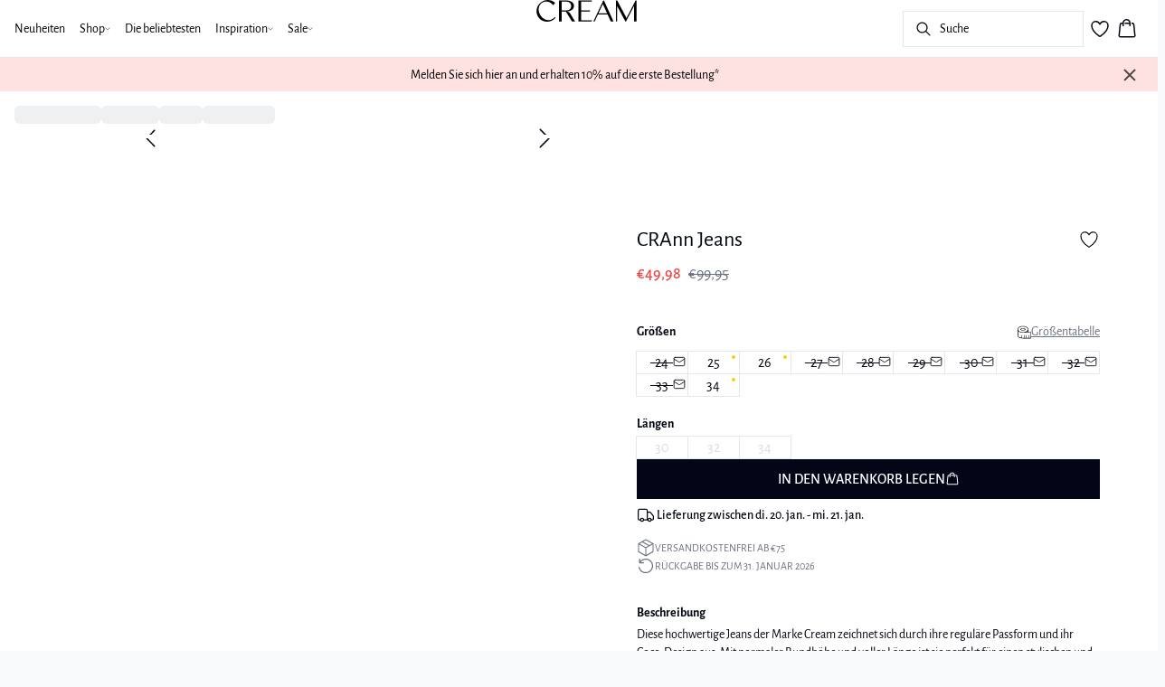

--- FILE ---
content_type: text/html; charset=utf-8
request_url: https://www.cream-clothing.com/de-de/snow-white-crann-jeans-10612553-110602
body_size: 86159
content:
<!DOCTYPE html><html lang="de"><head><meta charSet="utf-8"/><meta name="viewport" content="width=device-width, initial-scale=1"/><link rel="preload" as="image" href="https://images.ctfassets.net/m5sbi73tpqpw/4JmxfNcwyQcv5ePwuZdxOA/30d80570be7684821d62a09cd6319d24/cream.svg" fetchPriority="high"/><link rel="preload" as="image" imageSrcSet="https://dkcompany.imgix.net/3915_1d5445d8-87f7-4dd6-b051-aba0a33eb49f?auto=format&amp;pad=0&amp;ixlib=react-9.10.0&amp;w=200 200w,
https://dkcompany.imgix.net/3915_1d5445d8-87f7-4dd6-b051-aba0a33eb49f?auto=format&amp;pad=0&amp;ixlib=react-9.10.0&amp;w=400 400w,
https://dkcompany.imgix.net/3915_1d5445d8-87f7-4dd6-b051-aba0a33eb49f?auto=format&amp;pad=0&amp;ixlib=react-9.10.0&amp;w=800 800w,
https://dkcompany.imgix.net/3915_1d5445d8-87f7-4dd6-b051-aba0a33eb49f?auto=format&amp;pad=0&amp;ixlib=react-9.10.0&amp;w=1200 1200w,
https://dkcompany.imgix.net/3915_1d5445d8-87f7-4dd6-b051-aba0a33eb49f?auto=format&amp;pad=0&amp;ixlib=react-9.10.0&amp;w=1600 1600w,
https://dkcompany.imgix.net/3915_1d5445d8-87f7-4dd6-b051-aba0a33eb49f?auto=format&amp;pad=0&amp;ixlib=react-9.10.0&amp;w=2000 2000w" imageSizes="(max-width: 768px) 100vw, 50vw" fetchPriority="high"/><link rel="stylesheet" href="/_next/static/css/6dc9f6ca26d912f0.css" data-precedence="next"/><link rel="preload" as="script" fetchPriority="low" href="/_next/static/chunks/webpack-6616c4666eb8357a.js"/><script src="/_next/static/chunks/fd9d1056-d7735b0c59b716d1.js" async=""></script><script src="/_next/static/chunks/8710-59fa858873445f2a.js" async=""></script><script src="/_next/static/chunks/main-app-681e91b4680e294d.js" async=""></script><script src="/_next/static/chunks/3fcb4b18-4a495c6cb4098de9.js" async=""></script><script src="/_next/static/chunks/3586-38eefa19ec82e4b2.js" async=""></script><script src="/_next/static/chunks/9077-6cc96c18dfd24f25.js" async=""></script><script src="/_next/static/chunks/2229-3f8368fed3e27a31.js" async=""></script><script src="/_next/static/chunks/5675-1132a655363c8f99.js" async=""></script><script src="/_next/static/chunks/app/%5Blocale%5D/not-found-5e585aeba7b89345.js" async=""></script><script src="/_next/static/chunks/app/global-error-7d35c08664e13288.js" async=""></script><script src="/_next/static/chunks/app/%5Blocale%5D/product/%5B...slug%5D/error-66885f7c1781ab6c.js" async=""></script><script src="/_next/static/chunks/app/%5Blocale%5D/product/%5B...slug%5D/not-found-3a252f7dee8b3291.js" async=""></script><script src="/_next/static/chunks/8ebfe495-f87d53acad043b68.js" async=""></script><script src="/_next/static/chunks/3804-8b357b6accfaf9bb.js" async=""></script><script src="/_next/static/chunks/8496-1d35baf6dc53947e.js" async=""></script><script src="/_next/static/chunks/5231-1df702b52a9f4bae.js" async=""></script><script src="/_next/static/chunks/3182-bdbad86444967a0b.js" async=""></script><script src="/_next/static/chunks/8739-aebf3ca74ece5fee.js" async=""></script><script src="/_next/static/chunks/6144-1f07f2e8e41e29a0.js" async=""></script><script src="/_next/static/chunks/6173-e19671cee9d75a10.js" async=""></script><script src="/_next/static/chunks/500-0aadae9dd5f71e9f.js" async=""></script><script src="/_next/static/chunks/2198-e8c1656676730bd3.js" async=""></script><script src="/_next/static/chunks/522-715262b12e7cd16f.js" async=""></script><script src="/_next/static/chunks/7246-e51252f849f0393b.js" async=""></script><script src="/_next/static/chunks/6487-1f6504394585e620.js" async=""></script><script src="/_next/static/chunks/8431-f17392bdcd3e5720.js" async=""></script><script src="/_next/static/chunks/6311-718847324ad984ff.js" async=""></script><script src="/_next/static/chunks/7415-06dbdc588f231130.js" async=""></script><script src="/_next/static/chunks/1418-a57cfbf0ba0300fb.js" async=""></script><script src="/_next/static/chunks/app/%5Blocale%5D/product/%5B...slug%5D/layout-0f854f03085c435c.js" async=""></script><script src="/_next/static/chunks/4443-450b1c48e25be2c2.js" async=""></script><script src="/_next/static/chunks/8558-f8d001da458bc8eb.js" async=""></script><script src="/_next/static/chunks/5940-f362d8e5b8a0ddb6.js" async=""></script><script src="/_next/static/chunks/app/layout-dd5ad3b8c834572b.js" async=""></script><script src="/_next/static/chunks/app/error-28d9e1b8ca317e97.js" async=""></script><script src="/_next/static/chunks/app/not-found-822c4aca771367d7.js" async=""></script><script src="/_next/static/chunks/1659-366890fffffa9e34.js" async=""></script><script src="/_next/static/chunks/61-f5a026a3b3f4eb92.js" async=""></script><script src="/_next/static/chunks/1323-bc816a67c01fb963.js" async=""></script><script src="/_next/static/chunks/3816-8f5264c258933abf.js" async=""></script><script src="/_next/static/chunks/830-dfa3ff9096d2449d.js" async=""></script><script src="/_next/static/chunks/8134-0aeed0992bcf0cb4.js" async=""></script><script src="/_next/static/chunks/1873-66d9e785e3b68dad.js" async=""></script><script src="/_next/static/chunks/8621-4fb2e2397aa9a9b7.js" async=""></script><script src="/_next/static/chunks/2829-bb869063e496c266.js" async=""></script><script src="/_next/static/chunks/2493-950634bd7a358109.js" async=""></script><script src="/_next/static/chunks/app/%5Blocale%5D/product/%5B...slug%5D/page-aa6d69ca98d40a78.js" async=""></script><link rel="preload" href="https://policy.app.cookieinformation.com/uc.js" as="script"/><link rel="preload" href="/fonts/alegreya-sans-regular.woff2" as="font" type="font/woff2" crossorigin="anonymous"/><link rel="dns-prefetch" href="https://dkcompany.imgix.net"/><link rel="preconnect" href="https://dkcompany.imgix.net" crossorigin="anonymous"/><title>CRAnn Jeans in snow white baumwolle </title><meta name="description" content="Diese hochwertige Jeans der Marke Cream zeichnet sich durch ihre reguläre Passform und ihr Coco-Design aus. Mit normaler Bundhöhe und voller Länge ist sie perfekt für einen stylischen und bequemen Auftritt. Passt hervorragend zu lässigen Oberteilen und coolen Sneakers."/><meta name="application-name" content="Cream"/><meta name="generator" content="Next.js"/><meta name="keywords" content="50Procent,Denim"/><meta name="title" content="CRAnn Jeans in snow white baumwolle "/><link rel="canonical" href="https://www.cream-clothing.com/de-de/snow-white-crann-jeans-10612553-110602"/><link rel="alternate" hrefLang="da-dk" href="https://www.cream-clothing.com/da-dk/crann-jeans--10612553-110602"/><link rel="alternate" hrefLang="de-ch" href="https://www.cream-clothing.com/de-ch/crann-jeans--10612553-110602"/><link rel="alternate" hrefLang="de-de" href="https://www.cream-clothing.com/de-de/crann-jeans--10612553-110602"/><link rel="alternate" hrefLang="en" href="https://www.cream-clothing.com/en-eu/crann-jeans--10612553-110602"/><link rel="alternate" hrefLang="fr-fr" href="https://www.cream-clothing.com/fr-fr/crann-jeans--10612553-110602"/><link rel="alternate" hrefLang="x-default" href="https://www.cream-clothing.com/global/crann-jeans--10612553-110602"/><link rel="alternate" hrefLang="nb-no" href="https://www.cream-clothing.com/nb-no/crann-jeans--10612553-110602"/><link rel="alternate" hrefLang="nl-nl" href="https://www.cream-clothing.com/nl-nl/crann-jeans--10612553-110602"/><link rel="alternate" hrefLang="sv-se" href="https://www.cream-clothing.com/sv-se/crann-jeans--10612553-110602"/><meta property="og:title" content="CRAnn Jeans in snow white baumwolle "/><meta property="og:description" content="Diese hochwertige Jeans der Marke Cream zeichnet sich durch ihre reguläre Passform und ihr Coco-Design aus. Mit normaler Bundhöhe und voller Länge ist sie perfekt für einen stylischen und bequemen Auftritt. Passt hervorragend zu lässigen Oberteilen und coolen Sneakers."/><meta property="og:url" content="https://www.cream-clothing.com/de-de/crann-jeans--10612553-110602"/><meta property="og:image" content="https://dkcompany.imgix.net/3915_1d5445d8-87f7-4dd6-b051-aba0a33eb49f?pad=0&amp;w=1200"/><meta property="og:image:alt" content="CRAnn Jeans in snow white baumwolle "/><meta property="og:type" content="article"/><meta name="twitter:card" content="summary_large_image"/><meta name="twitter:title" content="CRAnn Jeans in snow white baumwolle "/><meta name="twitter:description" content="Diese hochwertige Jeans der Marke Cream zeichnet sich durch ihre reguläre Passform und ihr Coco-Design aus. Mit normaler Bundhöhe und voller Länge ist sie perfekt für einen stylischen und bequemen Auftritt. Passt hervorragend zu lässigen Oberteilen und coolen Sneakers."/><meta name="twitter:image" content="https://dkcompany.imgix.net/3915_1d5445d8-87f7-4dd6-b051-aba0a33eb49f?pad=0&amp;w=1200"/><meta name="twitter:image:alt" content="CRAnn Jeans in snow white baumwolle "/><link rel="icon" href="/images/favicon/CREAM/black/favicon.svg" media="(prefers-color-scheme: light)" type="image/svg+xml"/><link rel="icon" href="/images/favicon/CREAM/white/favicon.svg" media="(prefers-color-scheme: dark)" type="image/svg+xml"/><style>
        :root {
          --background: 0deg 0% 100%; /* white */
          --foreground: 224deg 71% 4%; /* gray-950 */
          --muted: 220deg 14% 96%; /* gray-100 */
          --muted-foreground: 220deg 9% 46%; /* gray-500 */
          --card: 0deg 0% 100%; /* white */
          --card-foreground: 224deg 71% 4%; /* gray-950 */
          --popover: 0deg 0% 100%; /* white */
          --popover-foreground: 224deg 71% 4%; /* gray-950 */
          --border: 220deg 13% 91%;
          --input: 220deg 13% 91%;
          --primary: 229deg 84% 5%; /* gray-950 */
          --primary-foreground: 0deg 0% 100%; /* gray-50 */
          --secondary: 220deg 14% 96%; /* gray-100 */
          --secondary-foreground: 221deg 39% 11%; /* gray-900 */
          --accent: 220deg 14% 96%; /* gray-100 */
          --accent-foreground: 221deg 39% 11%; /* gray-900 */
          --destructive: 0deg 72% 51%; /* red-500 */
          --destructive-foreground: 210deg 20% 98%; /* gray-50 */
          --ring: 0deg 0% 0%; /* gray-950 */
          --radius: 0rem;
        }
      </style><style>
          
        @font-face {
          font-family: 'alegreya-sans';
          font-weight: 300;
          font-style: normal;
          font-display: swap;
          src: url('/fonts/alegreya-sans-light.woff2') format('woff2');
        }
        @font-face {
          font-family: 'alegreya-sans';
          font-weight: 400;
          font-style: normal;
          font-display: swap;
          src: url('/fonts/alegreya-sans-regular.woff2') format('woff2');
        }
        @font-face {
          font-family: 'alegreya-sans';
          font-weight: 500;
          font-style: normal;
          font-display: swap;
          src: url('/fonts/alegreya-sans-medium.woff2') format('woff2');
        }
        @font-face {
          font-family: 'alegreya-sans';
          font-weight: 700;
          font-style: normal;
          font-display: swap;
          src: url('/fonts/alegreya-sans-bold.woff2') format('woff2');
        }
        @font-face {
          font-family: 'alegreya-sans';
          font-weight: 800;
          font-style: normal;
          font-display: swap;
          src: url('/fonts/alegreya-sans-extra-bold.woff2') format('woff2');
        }
      
          
        @font-face {
          font-family: 'alegreya-sans';
          font-weight: 300;
          font-style: normal;
          font-display: swap;
          src: url('/fonts/alegreya-sans-light.woff2') format('woff2');
        }
        @font-face {
          font-family: 'alegreya-sans';
          font-weight: 400;
          font-style: normal;
          font-display: swap;
          src: url('/fonts/alegreya-sans-regular.woff2') format('woff2');
        }
        @font-face {
          font-family: 'alegreya-sans';
          font-weight: 500;
          font-style: normal;
          font-display: swap;
          src: url('/fonts/alegreya-sans-medium.woff2') format('woff2');
        }
        @font-face {
          font-family: 'alegreya-sans';
          font-weight: 700;
          font-style: normal;
          font-display: swap;
          src: url('/fonts/alegreya-sans-bold.woff2') format('woff2');
        }
        @font-face {
          font-family: 'alegreya-sans';
          font-weight: 800;
          font-style: normal;
          font-display: swap;
          src: url('/fonts/alegreya-sans-extra-bold.woff2') format('woff2');
        }
      
          :root {
            --font-sans: 'alegreya-sans';
            --font-display: 'alegreya-sans';
          }
        </style><script src="/_next/static/chunks/polyfills-42372ed130431b0a.js" noModule=""></script></head><body class="antialiased bg-gray-50"><!--$--><!--/$--><div class="bg-background"><script>(self.__next_s=self.__next_s||[]).push(["https://policy.app.cookieinformation.com/uc.js",{"type":"text/javascript","data-culture":"DE","data-gcm-version":"2.0","data-nscript":"beforeInteractive","id":"CookieConsent"}])</script><header class="sticky top-0 z-50 w-full transition-transform duration-300 translate-y-0"><nav class="relative flex items-stretch self-center w-full h-16 gap-0.5 pl-2 pr-4 text-xs text-black bg-white border-b lg:text-sm border-border"><!--$--><div class="flex gap-4 items-center"><div class="items-center hidden h-16 lg:flex"><div class="flex items-center h-full group/item"><a class="flex items-center p-2 h-full select-none group-hover/item:font-medium" href="/de-de/neuheiten">Neuheiten</a></div><div class="flex items-center h-full group/item"><a class="relative flex items-center h-full p-2 cursor-pointer select-none group-hover/item:font-medium" href="/de-de/shop"><span class="flex gap-1 items-center">Shop<svg xmlns="http://www.w3.org/2000/svg" viewBox="0 0 48 48" width="6px" height="6px" class="text-foreground"><path class="fill-current" d="M 43.486328 11.978516 A 1.50015 1.50015 0 0 0 42.439453 12.439453 L 24 30.878906 L 5.5605469 12.439453 A 1.50015 1.50015 0 0 0 4.484375 11.984375 A 1.50015 1.50015 0 0 0 3.4394531 14.560547 L 22.939453 34.060547 A 1.50015 1.50015 0 0 0 25.060547 34.060547 L 44.560547 14.560547 A 1.50015 1.50015 0 0 0 43.486328 11.978516 z"></path></svg></span><span class="hidden absolute top-2/3 left-1/2 opacity-0 -translate-x-1/2 md:group-hover/item:block" style="width:calc(100% + 40px)"><span class="absolute w-full h-10"></span></span></a><div class="absolute right-0 left-0 top-full -mt-px h-40 -z-10 transform -translate-y-[30rem] invisible opacity-0 group-hover/item:visible group-hover/item:opacity-100 group-hover/item:translate-y-0 transition-transform duration-150 ease-in-out group-hover/item:transition-all"><div class="bg-white border-t shadow-sm border-border"><div class="flex justify-between items-start px-8 py-8"><div class="flex gap-4 items-start w-full"><div class="flex flex-col basis-[400px] max-w-[400px]"><p class="font-semibold select-none">Kategorien</p><div class="flex gap-x-4 items-start w-full"><div class="flex flex-col w-full max-w-[200px]"><a class="py-2 select-none hover:underline" href="/de-de/black-sale">Alle anzeigen</a><a class="py-2 select-none hover:underline" href="/de-de/shop/kleider">Kleider</a><a class="py-2 select-none hover:underline" href="/de-de/shop/rocke">Röcke</a><a class="py-2 select-none hover:underline" href="/de-de/shop/hemden-blusen">Hemden &amp; Blusen</a><a class="py-2 select-none hover:underline" href="/de-de/shop/occasion-wear">Occasion wear</a><a class="py-2 select-none hover:underline" href="/de-de/shop/jacken-mantel">Jacken &amp; Mäntel</a><a class="py-2 select-none hover:underline" href="/de-de/shop/strickwaren-cardigans">Strickwaren &amp; Cardigans</a><a class="py-2 select-none hover:underline" href="/de-de/shop/hosen">Hosen</a></div><div class="flex flex-col w-full max-w-[200px]"><a class="py-2 select-none hover:underline" href="/de-de/shop/jeans">Jeans</a><a class="py-2 select-none hover:underline" href="/de-de/shop/braune-nuancen">Braune Nuancen</a><a class="py-2 select-none hover:underline" href="/de-de/shop/bordeaux">Bordeaux</a><a class="py-2 select-none hover:underline" href="/de-de/shop/topps-tshirts">Tops &amp; T-shirts</a><a class="py-2 select-none hover:underline" href="/de-de/shop/blazer">Blazer</a><a class="py-2 select-none hover:underline" href="/de-de/shop/westen">Westen</a><a class="py-2 select-none hover:underline" href="/de-de/shop/accessories">Accessories </a><a class="py-2 select-none hover:underline" href="/de-de/shop/shorts">Shorts</a></div></div></div></div><div class="flex items-center my-auto space-x-8 justify-stretch"></div></div></div></div></div><div class="flex items-center h-full group/item"><a class="flex items-center p-2 h-full select-none group-hover/item:font-medium" href="/de-de/die-beliebtesten">Die beliebtesten</a></div><div class="flex items-center h-full group/item"><p class="relative flex items-center h-full p-2 cursor-pointer select-none group-hover/item:font-medium"><span class="flex gap-1 items-center">Inspiration<svg xmlns="http://www.w3.org/2000/svg" viewBox="0 0 48 48" width="6px" height="6px" class="text-foreground"><path class="fill-current" d="M 43.486328 11.978516 A 1.50015 1.50015 0 0 0 42.439453 12.439453 L 24 30.878906 L 5.5605469 12.439453 A 1.50015 1.50015 0 0 0 4.484375 11.984375 A 1.50015 1.50015 0 0 0 3.4394531 14.560547 L 22.939453 34.060547 A 1.50015 1.50015 0 0 0 25.060547 34.060547 L 44.560547 14.560547 A 1.50015 1.50015 0 0 0 43.486328 11.978516 z"></path></svg></span><span class="hidden absolute top-2/3 left-1/2 opacity-0 -translate-x-1/2 md:group-hover/item:block" style="width:calc(100% + 40px)"><span class="absolute w-full h-10"></span></span></p><div class="absolute right-0 left-0 top-full -mt-px h-40 -z-10 transform -translate-y-[30rem] invisible opacity-0 group-hover/item:visible group-hover/item:opacity-100 group-hover/item:translate-y-0 transition-transform duration-150 ease-in-out group-hover/item:transition-all"><div class="bg-white border-t shadow-sm border-border"><div class="flex justify-between items-start px-8 py-8"><div class="flex gap-4 items-start w-full"><div class="flex flex-col basis-[200px] max-w-[200px]"><p class="font-semibold select-none">Inspiration</p><div class="flex gap-x-4 items-start w-full"><div class="flex flex-col w-full max-w-[200px]"><a class="py-2 select-none hover:underline" href="/de-de/shop/zweiteiler">Zweiteiler</a><a class="py-2 select-none hover:underline" href="/de-de/shop/braune-nuancen">Braune Nuancen</a><a class="py-2 select-none hover:underline" href="/de-de/shop/bordeaux">Bordeaux</a><a class="py-2 select-none hover:underline" href="/de-de/shop/occasion-wear">Occasion wear</a><a class="py-2 select-none hover:underline" href="/de-de/shop/leinen">Leinen</a><a class="py-2 select-none hover:underline" href="/de-de/denim">Denim</a><a class="py-2 select-none hover:underline" href="/de-de/shop/leopard">Leopard</a><a class="py-2 select-none hover:underline" href="/de-de/wardrobe-classics">Wardrobe Classics</a></div></div></div></div><div class="flex items-center my-auto space-x-8 justify-stretch"></div></div></div></div></div><div class="flex items-center h-full group/item"><p class="relative flex items-center h-full p-2 cursor-pointer select-none group-hover/item:font-medium"><span class="flex gap-1 items-center">Sale<svg xmlns="http://www.w3.org/2000/svg" viewBox="0 0 48 48" width="6px" height="6px" class="text-foreground"><path class="fill-current" d="M 43.486328 11.978516 A 1.50015 1.50015 0 0 0 42.439453 12.439453 L 24 30.878906 L 5.5605469 12.439453 A 1.50015 1.50015 0 0 0 4.484375 11.984375 A 1.50015 1.50015 0 0 0 3.4394531 14.560547 L 22.939453 34.060547 A 1.50015 1.50015 0 0 0 25.060547 34.060547 L 44.560547 14.560547 A 1.50015 1.50015 0 0 0 43.486328 11.978516 z"></path></svg></span><span class="hidden absolute top-2/3 left-1/2 opacity-0 -translate-x-1/2 md:group-hover/item:block" style="width:calc(100% + 40px)"><span class="absolute w-full h-10"></span></span></p><div class="absolute right-0 left-0 top-full -mt-px h-40 -z-10 transform -translate-y-[30rem] invisible opacity-0 group-hover/item:visible group-hover/item:opacity-100 group-hover/item:translate-y-0 transition-transform duration-150 ease-in-out group-hover/item:transition-all"><div class="bg-white border-t shadow-sm border-border"><div class="flex justify-between items-start px-8 py-8"><div class="flex gap-4 items-start w-full"><div class="flex flex-col basis-[400px] max-w-[400px]"><p class="font-semibold select-none">Kategorien</p><div class="flex gap-x-4 items-start w-full"><div class="flex flex-col w-full max-w-[200px]"><a class="py-2 select-none hover:underline" href="/de-de/sale">Sale</a><a class="py-2 select-none hover:underline" href="/de-de/sale/kleider">Kleider</a><a class="py-2 select-none hover:underline" href="/de-de/sale/jeans-hosen">Jeans &amp; Hosen</a><a class="py-2 select-none hover:underline" href="/de-de/sale/strickwaren-cardigans">Strickwaren &amp; Cardigans</a><a class="py-2 select-none hover:underline" href="/de-de/sale/hemden-blusen">Hemden &amp; Blusen</a><a class="py-2 select-none hover:underline" href="/de-de/sale/jacken-mantel">Jacken &amp; Mäntel</a><a class="py-2 select-none hover:underline" href="/de-de/sale/blazer-kimonos">Blazer</a><a class="py-2 select-none hover:underline" href="/de-de/sale/topps-tshirts">Tops &amp; T-shirts</a></div><div class="flex flex-col w-full max-w-[200px]"><a class="py-2 select-none hover:underline" href="/de-de/sale/rocke-shorts">Röcke &amp; Shorts</a></div></div></div></div><div class="flex items-center my-auto space-x-8 justify-stretch"></div></div></div></div></div></div><div class="flex items-center h-16 lg:hidden"><button type="button" class="flex items-center px-1 py-1 rounded focus:outline-none focus:ring-0" aria-label="Open menu" aria-haspopup="dialog" aria-expanded="false" aria-controls="radix-:R9icvffaj6kq:" data-state="closed"><span class="flex gap-2 items-center p-2 rounded"><svg xmlns="http://www.w3.org/2000/svg" viewBox="0 0 512 350" width="20px" height="20px" class="text-foreground"><path d="M 24.21637,48.572567 H 487.78363 M 24.21637,175 H 487.78363 M 24.21637,301.42743 h 463.56726" fill="none" stroke="currentColor" stroke-linecap="round" stroke-miterlimit="10" stroke-width="32"></path></svg><span class="hidden text-sm font-semibold lg:block">Menü</span></span></button></div></div><!--/$--><div class="flex gap-2 lg:contents"><div class="z-0 my-auto w-full h-full max-h-5 pointer-events-none lg:absolute lg:inset-0 lg:max-h-6 lg:flex lg:items-center lg:justify-center"><a class="text-primary underline hover:text-primary/80 h-full pointer-events-auto" data-testid="shop-logo" href="/de-de"><img alt="Website logo. Click here to go to the homepage." fetchPriority="high" width="300" height="25" decoding="async" data-nimg="1" class="w-full h-full" style="color:transparent" src="https://images.ctfassets.net/m5sbi73tpqpw/4JmxfNcwyQcv5ePwuZdxOA/30d80570be7684821d62a09cd6319d24/cream.svg"/></a></div></div><div class="flex relative gap-0 justify-center items-center ml-auto z-1 lg:gap-2"><!--$--><button type="button" class="flex items-center no-underline text-foregound" title="Search for products" aria-haspopup="dialog" aria-expanded="false" aria-controls="radix-:R7icvffaj6kq:" data-state="closed"><div class="hidden lg:flex p-1.5"><div class="flex items-center h-10 w-[150px] xl:w-[200px] px-3 space-x-2 border rounded border-border hover:border-gray- cursor-text"><svg xmlns="http://www.w3.org/2000/svg" viewBox="0 0 48 48" width="20px" height="20px" class="text-foreground"><path class="fill-current" d="M 20.5 6 C 12.509634 6 6 12.50964 6 20.5 C 6 28.49036 12.509634 35 20.5 35 C 23.956359 35 27.133709 33.779044 29.628906 31.75 L 39.439453 41.560547 A 1.50015 1.50015 0 1 0 41.560547 39.439453 L 31.75 29.628906 C 33.779044 27.133709 35 23.956357 35 20.5 C 35 12.50964 28.490366 6 20.5 6 z M 20.5 9 C 26.869047 9 32 14.130957 32 20.5 C 32 23.602612 30.776198 26.405717 28.791016 28.470703 A 1.50015 1.50015 0 0 0 28.470703 28.791016 C 26.405717 30.776199 23.602614 32 20.5 32 C 14.130953 32 9 26.869043 9 20.5 C 9 14.130957 14.130953 9 20.5 9 z"></path></svg><span>Suche</span></div></div><div class="flex flex-col justify-center items-center w-10 h-10 lg:hidden"><svg xmlns="http://www.w3.org/2000/svg" viewBox="0 0 48 48" width="28px" height="28px" class="text-foreground"><path class="fill-current" d="M 20.5 6 C 12.509634 6 6 12.50964 6 20.5 C 6 28.49036 12.509634 35 20.5 35 C 23.956359 35 27.133709 33.779044 29.628906 31.75 L 39.439453 41.560547 A 1.50015 1.50015 0 1 0 41.560547 39.439453 L 31.75 29.628906 C 33.779044 27.133709 35 23.956357 35 20.5 C 35 12.50964 28.490366 6 20.5 6 z M 20.5 9 C 26.869047 9 32 14.130957 32 20.5 C 32 23.602612 30.776198 26.405717 28.791016 28.470703 A 1.50015 1.50015 0 0 0 28.470703 28.791016 C 26.405717 30.776199 23.602614 32 20.5 32 C 14.130953 32 9 26.869043 9 20.5 C 9 14.130957 14.130953 9 20.5 9 z"></path></svg><span class="select-none sr-only">Suche</span></div></button><!--/$--><!--$--><!--/$--><!--$--><a class="relative" href="/de-de/favoriten"><svg xmlns="http://www.w3.org/2000/svg" viewBox="0 0 512 512" width="24px" height="24px" class="text-foreground"><path d="M352.92 80C288 80 256 144 256 144s-32-64-96.92-64c-52.76 0-94.54 44.14-95.08 96.81-1.1 109.33 86.73 187.08 183 252.42a16 16 0 0018 0c96.26-65.34 184.09-143.09 183-252.42-.54-52.67-42.32-96.81-95.08-96.81z" fill="transparent" stroke="currentColor" stroke-linecap="round" stroke-linejoin="round" stroke-width="32"></path></svg></a><!--/$--><button type="button" class="flex flex-col p-1.5 max-md:min-w-10 md:flex-row md:gap-1 items-center justify-center text-foregound no-underline" aria-haspopup="dialog" aria-expanded="false" aria-controls="radix-:Rjicvffaj6kq:" data-state="closed"><span class="relative"><svg xmlns="http://www.w3.org/2000/svg" viewBox="0 0 48 48" width="24px" height="24px" class="text-foreground"><path class="fill-current" d="M 23 2 C 18.385291 2 14.559689 5.5140788 14.058594 10 L 12 10 C 9.688 10 7.7634375 11.733203 7.5234375 14.033203 L 5.0234375 38.033203 C 4.8914375 39.298203 5.30425 40.566672 6.15625 41.513672 C 7.00825 42.458672 8.228 43 9.5 43 L 38.5 43 C 39.772 43 40.99175 42.458672 41.84375 41.513672 C 42.69575 40.567672 43.106609 39.298203 42.974609 38.033203 L 40.476562 14.033203 C 40.236562 11.733203 38.312 10 36 10 L 33.953125 10 C 33.984125 10.33 34 10.664 34 11 L 34 13 L 36 13 C 36.771 13 37.412187 13.578703 37.492188 14.345703 L 39.992188 38.345703 C 40.036187 38.767703 39.898234 39.189906 39.615234 39.503906 C 39.331234 39.818906 38.924 40 38.5 40 L 9.5 40 C 9.076 40 8.6697188 39.819859 8.3867188 39.505859 C 8.1027187 39.190859 7.9638125 38.767703 8.0078125 38.345703 L 10.507812 14.345703 C 10.587813 13.578703 11.229 13 12 13 L 14 13 L 14 16.5 A 1.50015 1.50015 0 1 0 17 16.5 L 17 11 C 17 7.6687195 19.668719 5 23 5 C 25.989762 5 28.439942 7.1510842 28.912109 10 L 19.132812 10 C 19.048812 10.32 19 10.654 19 11 L 19 13 L 29 13 L 29 16.5 A 1.50015 1.50015 0 1 0 32 16.5 L 32 11 C 32 6.0472805 27.952719 2 23 2 z"></path></svg></span><span class="select-none sr-only">Warenkorb</span></button></div></nav></header><!--$--><div class="relative flex items-center w-full px-3 min-h-[37px]" style="background-color:#fee2e2;color:#000000"><a class="container py-2 mx-auto" href="/de-de/newsletter"><span class="flex flex-col items-center text-center pr-8 [&amp;_a]:!text-inherit"><div class="text-xs md:text-sm"><div class=""><p class="">Melden Sie sich hier an und erhalten 10% auf die erste Bestellung*</p></div></div></span><button style="color:#000000" class="absolute z-10 p-2 -translate-y-1/2 top-1/2 right-4 opacity-70 hover:opacity-100" aria-label="Close banner"><svg width="14" height="14" viewBox="0 0 14 14" fill="none" stroke="currentColor" stroke-width="2"><path d="M1 1L13 13M1 13L13 1"></path></svg></button></a></div><!--/$--><main><!--$--><!--$?--><template id="B:0"></template><div class="w-full"><div class="relative w-full my-8 md:flex md:items-start"><div class="w-full md:w-6/12 md:top-0 md:sticky"><div class="flex items-start w-full"><div class="hidden md:flex justify-end w-2/12 aspect-[1/7.5] pr-1"><div class="flex flex-col items-center w-full px-3"><div class="animate-pulse rounded-md bg-gray-200 aspect-[2/3] w-full"></div><div class="animate-pulse rounded-md bg-gray-200 aspect-[2/3] w-full mt-1"></div><div class="animate-pulse rounded-md bg-gray-200 aspect-[2/3] w-full mt-1"></div><div class="animate-pulse rounded-md bg-gray-200 aspect-[2/3] w-full mt-1"></div><div class="animate-pulse rounded-md bg-gray-200 aspect-[2/3] w-full mt-1"></div><div class="animate-pulse rounded-md bg-gray-200 aspect-[2/3] w-full mt-1"></div></div></div><div class="relative w-full md:w-10/12 aspect-[2/3]"><div class="animate-pulse rounded-md bg-gray-200 w-full h-full"></div><div id="foo" class="absolute bottom-0 left-0 w-full h-[5px] bg-white"></div></div></div></div><div class="flex items-start justify-start w-full md:justify-center md:sticky md:top-0 md:w-6/12"><div class="w-full px-5 pb-5 mt-8 space-y-12 md:max-w-sm"><div><div class="animate-pulse rounded-md bg-gray-200 w-[75px] h-6"></div><div class="animate-pulse rounded-md bg-gray-200 h-7 w-[100px] mt-1"></div><div class="animate-pulse rounded-md bg-gray-200 w-[70px] h-[28px] mt-2"></div><div class="mt-12 space-y-1"><div class="animate-pulse rounded-md bg-gray-200 w-[150px] h-[20px]"></div><div class="animate-pulse rounded-md bg-gray-200 w-[100px] h-[20px]"></div><div class="animate-pulse rounded-md bg-gray-200 w-[130px] h-[20px]"></div></div></div><div class="animate-pulse rounded-md bg-gray-200 w-full h-[108px]"></div><div class="hidden md:block"><div class="animate-pulse rounded-md bg-gray-200 w-full h-[56px]"></div></div><div class="space-y-2"><div class="pb-2 md:hidden"><div class="animate-pulse rounded-md bg-gray-200 w-[62px] h-[24px]"></div></div><div class="animate-pulse rounded-md bg-gray-200 w-full h-[44px]"></div><div class="animate-pulse rounded-md bg-gray-200 w-[64px] h-[20px]"></div></div><div class="animate-pulse rounded-md bg-gray-200 w-full h-[40px]"></div><div class="animate-pulse rounded-md bg-gray-200 w-[160px] h-[44px]"></div><div class="animate-pulse rounded-md bg-gray-200 w-[160px] h-[44px]"></div></div></div></div></div><!--/$--><!--/$--></main><!--$?--><template id="B:1"></template><!--/$--></div><script src="/_next/static/chunks/webpack-6616c4666eb8357a.js" async=""></script><div hidden id="S:0"><div class="w-full"><div class="overflow-x-auto py-4 pr-5 pl-4 w-full snap-x snap-mandatory scroll-smooth scroll-pl-4"><div class="flex gap-2 items-center"><!--$!--><template data-dgst="BAILOUT_TO_CLIENT_SIDE_RENDERING"></template><div class="flex gap-2 items-center"><div class="animate-pulse rounded-md bg-gray-200 w-24 h-5"></div><div class="animate-pulse rounded-md bg-gray-200 w-16 h-5"></div><div class="animate-pulse rounded-md bg-gray-200 w-12 h-5"></div><div class="animate-pulse rounded-md bg-gray-200 w-20 h-5"></div></div><!--/$--></div></div><div class="relative w-full md:flex md:items-start"><div class="w-full pt-0 pl-0 md:top-0 md:sticky md:w-6/12"><div class="flex items-start w-full"><div class="justify-end hidden w-full pr-1 md:flex max-w-14 md:max-w-20 lg:max-w-28 xl:max-w-32"><div class="flex flex-col items-center w-full"><div class="animate-pulse rounded-md bg-gray-200 aspect-[2/3] w-full"></div><div class="animate-pulse rounded-md bg-gray-200 aspect-[2/3] w-full mt-1"></div><div class="animate-pulse rounded-md bg-gray-200 aspect-[2/3] w-full mt-1"></div><div class="animate-pulse rounded-md bg-gray-200 aspect-[2/3] w-full mt-1"></div><div class="animate-pulse rounded-md bg-gray-200 aspect-[2/3] w-full mt-1"></div><div class="animate-pulse rounded-md bg-gray-200 aspect-[2/3] w-full mt-1"></div></div></div><div class="relative w-full aspect-[2/3]"><div class="relative group" role="region" aria-roledescription="carousel"><div class="overflow-hidden"><div class="flex ml-0"><div role="group" aria-roledescription="slide" class="min-w-0 shrink-0 grow-0 basis-full md:basis-1/1 lg:basis-1/1 pl-0"><div class="aspect-[2/3] relative"><button type="button" class="absolute inset-0 w-full cursor-zoom-in" aria-label="Focused product image"><img alt="CRAnn Jeans LOOKBOOK FRONT 10612553-110602" fetchPriority="high" loading="eager" sizes="(max-width: 768px) 100vw, 50vw" class="w-full aspect-[2/3]" src="https://dkcompany.imgix.net/3915_1d5445d8-87f7-4dd6-b051-aba0a33eb49f?auto=format&amp;pad=0&amp;ixlib=react-9.10.0" srcSet="https://dkcompany.imgix.net/3915_1d5445d8-87f7-4dd6-b051-aba0a33eb49f?auto=format&amp;pad=0&amp;ixlib=react-9.10.0&amp;w=200 200w,
https://dkcompany.imgix.net/3915_1d5445d8-87f7-4dd6-b051-aba0a33eb49f?auto=format&amp;pad=0&amp;ixlib=react-9.10.0&amp;w=400 400w,
https://dkcompany.imgix.net/3915_1d5445d8-87f7-4dd6-b051-aba0a33eb49f?auto=format&amp;pad=0&amp;ixlib=react-9.10.0&amp;w=800 800w,
https://dkcompany.imgix.net/3915_1d5445d8-87f7-4dd6-b051-aba0a33eb49f?auto=format&amp;pad=0&amp;ixlib=react-9.10.0&amp;w=1200 1200w,
https://dkcompany.imgix.net/3915_1d5445d8-87f7-4dd6-b051-aba0a33eb49f?auto=format&amp;pad=0&amp;ixlib=react-9.10.0&amp;w=1600 1600w,
https://dkcompany.imgix.net/3915_1d5445d8-87f7-4dd6-b051-aba0a33eb49f?auto=format&amp;pad=0&amp;ixlib=react-9.10.0&amp;w=2000 2000w"/><div class="absolute left-2 z-0 px-2 py-1" style="color:#ffffff;background-color:#000000;border-color:#000000;border-width:1px;bottom:8px"><p class="text-xxs md:text-sm" style="color:#ffffff;font-weight:400;font-style:normal">SALE</p></div></button></div></div><div role="group" aria-roledescription="slide" class="min-w-0 shrink-0 grow-0 basis-full md:basis-1/1 lg:basis-1/1 pl-0"><div class="aspect-[2/3] relative"><button type="button" class="absolute inset-0 w-full cursor-zoom-in" aria-label="Product image"><img alt="CRAnn Jeans LOOKBOOK FRONT 10612553-110602" fetchPriority="low" loading="lazy" sizes="auto, (max-width: 768px) 100vw, 50vw" class="w-full aspect-[2/3]" src="https://dkcompany.imgix.net/3915_e79234b9-202b-4c80-b281-e040224e6543?auto=format&amp;pad=0&amp;ixlib=react-9.10.0" srcSet="https://dkcompany.imgix.net/3915_e79234b9-202b-4c80-b281-e040224e6543?auto=format&amp;pad=0&amp;ixlib=react-9.10.0&amp;w=200 200w,
https://dkcompany.imgix.net/3915_e79234b9-202b-4c80-b281-e040224e6543?auto=format&amp;pad=0&amp;ixlib=react-9.10.0&amp;w=400 400w,
https://dkcompany.imgix.net/3915_e79234b9-202b-4c80-b281-e040224e6543?auto=format&amp;pad=0&amp;ixlib=react-9.10.0&amp;w=800 800w,
https://dkcompany.imgix.net/3915_e79234b9-202b-4c80-b281-e040224e6543?auto=format&amp;pad=0&amp;ixlib=react-9.10.0&amp;w=1200 1200w,
https://dkcompany.imgix.net/3915_e79234b9-202b-4c80-b281-e040224e6543?auto=format&amp;pad=0&amp;ixlib=react-9.10.0&amp;w=1600 1600w,
https://dkcompany.imgix.net/3915_e79234b9-202b-4c80-b281-e040224e6543?auto=format&amp;pad=0&amp;ixlib=react-9.10.0&amp;w=2000 2000w"/><div class="absolute left-2 z-0 px-2 py-1" style="color:#ffffff;background-color:#000000;border-color:#000000;border-width:1px;bottom:8px"><p class="text-xxs md:text-sm" style="color:#ffffff;font-weight:400;font-style:normal">SALE</p></div></button></div></div><div role="group" aria-roledescription="slide" class="min-w-0 shrink-0 grow-0 basis-full md:basis-1/1 lg:basis-1/1 pl-0"><div class="aspect-[2/3] relative"><button type="button" class="absolute inset-0 w-full cursor-zoom-in" aria-label="Product image"><img alt="CRAnn Jeans LOOKBOOK BACK 10612553-110602" fetchPriority="low" loading="lazy" sizes="auto, (max-width: 768px) 100vw, 50vw" class="w-full aspect-[2/3]" src="https://dkcompany.imgix.net/3915_9143159d-b779-4b40-a77f-a2aa59a41737?auto=format&amp;pad=0&amp;ixlib=react-9.10.0" srcSet="https://dkcompany.imgix.net/3915_9143159d-b779-4b40-a77f-a2aa59a41737?auto=format&amp;pad=0&amp;ixlib=react-9.10.0&amp;w=200 200w,
https://dkcompany.imgix.net/3915_9143159d-b779-4b40-a77f-a2aa59a41737?auto=format&amp;pad=0&amp;ixlib=react-9.10.0&amp;w=400 400w,
https://dkcompany.imgix.net/3915_9143159d-b779-4b40-a77f-a2aa59a41737?auto=format&amp;pad=0&amp;ixlib=react-9.10.0&amp;w=800 800w,
https://dkcompany.imgix.net/3915_9143159d-b779-4b40-a77f-a2aa59a41737?auto=format&amp;pad=0&amp;ixlib=react-9.10.0&amp;w=1200 1200w,
https://dkcompany.imgix.net/3915_9143159d-b779-4b40-a77f-a2aa59a41737?auto=format&amp;pad=0&amp;ixlib=react-9.10.0&amp;w=1600 1600w,
https://dkcompany.imgix.net/3915_9143159d-b779-4b40-a77f-a2aa59a41737?auto=format&amp;pad=0&amp;ixlib=react-9.10.0&amp;w=2000 2000w"/><div class="absolute left-2 z-0 px-2 py-1" style="color:#ffffff;background-color:#000000;border-color:#000000;border-width:1px;bottom:8px"><p class="text-xxs md:text-sm" style="color:#ffffff;font-weight:400;font-style:normal">SALE</p></div></button></div></div><div role="group" aria-roledescription="slide" class="min-w-0 shrink-0 grow-0 basis-full md:basis-1/1 lg:basis-1/1 pl-0"><div class="aspect-[2/3] relative"><button type="button" class="absolute inset-0 w-full cursor-zoom-in" aria-label="Product image"><img alt="CRAnn Jeans LOOKBOOK DETAIL 10612553-110602" fetchPriority="low" loading="lazy" sizes="auto, (max-width: 768px) 100vw, 50vw" class="w-full aspect-[2/3]" src="https://dkcompany.imgix.net/3915_f8fb2638-3e2f-4bf0-807e-4acf81b9fd3f?auto=format&amp;pad=0&amp;ixlib=react-9.10.0" srcSet="https://dkcompany.imgix.net/3915_f8fb2638-3e2f-4bf0-807e-4acf81b9fd3f?auto=format&amp;pad=0&amp;ixlib=react-9.10.0&amp;w=200 200w,
https://dkcompany.imgix.net/3915_f8fb2638-3e2f-4bf0-807e-4acf81b9fd3f?auto=format&amp;pad=0&amp;ixlib=react-9.10.0&amp;w=400 400w,
https://dkcompany.imgix.net/3915_f8fb2638-3e2f-4bf0-807e-4acf81b9fd3f?auto=format&amp;pad=0&amp;ixlib=react-9.10.0&amp;w=800 800w,
https://dkcompany.imgix.net/3915_f8fb2638-3e2f-4bf0-807e-4acf81b9fd3f?auto=format&amp;pad=0&amp;ixlib=react-9.10.0&amp;w=1200 1200w,
https://dkcompany.imgix.net/3915_f8fb2638-3e2f-4bf0-807e-4acf81b9fd3f?auto=format&amp;pad=0&amp;ixlib=react-9.10.0&amp;w=1600 1600w,
https://dkcompany.imgix.net/3915_f8fb2638-3e2f-4bf0-807e-4acf81b9fd3f?auto=format&amp;pad=0&amp;ixlib=react-9.10.0&amp;w=2000 2000w"/><div class="absolute left-2 z-0 px-2 py-1" style="color:#ffffff;background-color:#000000;border-color:#000000;border-width:1px;bottom:8px"><p class="text-xxs md:text-sm" style="color:#ffffff;font-weight:400;font-style:normal">SALE</p></div></button></div></div><div role="group" aria-roledescription="slide" class="min-w-0 shrink-0 grow-0 basis-full md:basis-1/1 lg:basis-1/1 pl-0"><div class="aspect-[2/3] relative"><button type="button" class="absolute inset-0 w-full cursor-zoom-in" aria-label="Product image"><img alt="CRAnn Jeans PACK FRONT 10612553-110602" fetchPriority="low" loading="lazy" sizes="auto, (max-width: 768px) 100vw, 50vw" class="w-full aspect-[2/3]" src="https://dkcompany.imgix.net/3915_09233fa9-cd28-4ed6-a634-433b1d483023?auto=format&amp;pad=50&amp;ixlib=react-9.10.0" srcSet="https://dkcompany.imgix.net/3915_09233fa9-cd28-4ed6-a634-433b1d483023?auto=format&amp;pad=50&amp;ixlib=react-9.10.0&amp;w=200 200w,
https://dkcompany.imgix.net/3915_09233fa9-cd28-4ed6-a634-433b1d483023?auto=format&amp;pad=50&amp;ixlib=react-9.10.0&amp;w=400 400w,
https://dkcompany.imgix.net/3915_09233fa9-cd28-4ed6-a634-433b1d483023?auto=format&amp;pad=50&amp;ixlib=react-9.10.0&amp;w=800 800w,
https://dkcompany.imgix.net/3915_09233fa9-cd28-4ed6-a634-433b1d483023?auto=format&amp;pad=50&amp;ixlib=react-9.10.0&amp;w=1200 1200w,
https://dkcompany.imgix.net/3915_09233fa9-cd28-4ed6-a634-433b1d483023?auto=format&amp;pad=50&amp;ixlib=react-9.10.0&amp;w=1600 1600w,
https://dkcompany.imgix.net/3915_09233fa9-cd28-4ed6-a634-433b1d483023?auto=format&amp;pad=50&amp;ixlib=react-9.10.0&amp;w=2000 2000w"/><div class="absolute left-2 z-0 px-2 py-1" style="color:#ffffff;background-color:#000000;border-color:#000000;border-width:1px;bottom:8px"><p class="text-xxs md:text-sm" style="color:#ffffff;font-weight:400;font-style:normal">SALE</p></div></button></div></div><div role="group" aria-roledescription="slide" class="min-w-0 shrink-0 grow-0 basis-full md:basis-1/1 lg:basis-1/1 pl-0"><div class="aspect-[2/3] relative"><button type="button" class="absolute inset-0 w-full cursor-zoom-in" aria-label="Product image"><img alt="CRAnn Jeans PACK BACK 10612553-110602" fetchPriority="low" loading="lazy" sizes="auto, (max-width: 768px) 100vw, 50vw" class="w-full aspect-[2/3]" src="https://dkcompany.imgix.net/3915_d8988f7f-6805-4892-97e0-4f516a49123a?auto=format&amp;pad=50&amp;ixlib=react-9.10.0" srcSet="https://dkcompany.imgix.net/3915_d8988f7f-6805-4892-97e0-4f516a49123a?auto=format&amp;pad=50&amp;ixlib=react-9.10.0&amp;w=200 200w,
https://dkcompany.imgix.net/3915_d8988f7f-6805-4892-97e0-4f516a49123a?auto=format&amp;pad=50&amp;ixlib=react-9.10.0&amp;w=400 400w,
https://dkcompany.imgix.net/3915_d8988f7f-6805-4892-97e0-4f516a49123a?auto=format&amp;pad=50&amp;ixlib=react-9.10.0&amp;w=800 800w,
https://dkcompany.imgix.net/3915_d8988f7f-6805-4892-97e0-4f516a49123a?auto=format&amp;pad=50&amp;ixlib=react-9.10.0&amp;w=1200 1200w,
https://dkcompany.imgix.net/3915_d8988f7f-6805-4892-97e0-4f516a49123a?auto=format&amp;pad=50&amp;ixlib=react-9.10.0&amp;w=1600 1600w,
https://dkcompany.imgix.net/3915_d8988f7f-6805-4892-97e0-4f516a49123a?auto=format&amp;pad=50&amp;ixlib=react-9.10.0&amp;w=2000 2000w"/><div class="absolute left-2 z-0 px-2 py-1" style="color:#ffffff;background-color:#000000;border-color:#000000;border-width:1px;bottom:8px"><p class="text-xxs md:text-sm" style="color:#ffffff;font-weight:400;font-style:normal">SALE</p></div></button></div></div></div></div><button class="inline-flex items-center justify-center whitespace-nowrap translate text-sm font-medium ring-offset-background focus-visible:outline-none focus-visible:ring-2 focus-visible:ring-ring focus-visible:ring-offset-2 disabled:pointer-events-none disabled:opacity-50 text-primary underline-offset-4 hover:underline absolute h-8 w-8 rounded-full transition-colors duration-300 ease-in-out group-hover:bg-white/70 left-6 top-1/2 -translate-y-1/2" disabled=""><svg xmlns="http://www.w3.org/2000/svg" viewBox="0 0 48 48" width="24px" height="24px" class="text-foreground"><path class="fill-current" d="M 29.449219 4.9863281 A 1.50015 1.50015 0 0 0 28.423828 5.4550781 L 11.423828 22.955078 A 1.50015 1.50015 0 0 0 11.423828 25.044922 L 28.423828 42.544922 A 1.50015 1.50015 0 1 0 30.576172 40.455078 L 14.591797 24 L 30.576172 7.5449219 A 1.50015 1.50015 0 0 0 29.449219 4.9863281 z"></path></svg><span class="sr-only">Previous slide</span></button><button class="inline-flex items-center justify-center whitespace-nowrap translate text-sm font-medium ring-offset-background focus-visible:outline-none focus-visible:ring-2 focus-visible:ring-ring focus-visible:ring-offset-2 disabled:pointer-events-none disabled:opacity-50 hover:bg-accent hover:text-accent-foreground absolute h-8 w-8 rounded-full transition-colors duration-300 ease-in-out group-hover:bg-white/70 right-6 top-1/2 -translate-y-1/2" disabled=""><svg xmlns="http://www.w3.org/2000/svg" viewBox="0 0 48 48" width="24px" height="24px" class="text-foreground"><path class="fill-current" d="M 18.484375 2.984375 A 1.50015 1.50015 0 0 0 17.439453 5.5605469 L 35.878906 24 L 17.439453 42.439453 A 1.50015 1.50015 0 1 0 19.560547 44.560547 L 39.060547 25.060547 A 1.50015 1.50015 0 0 0 39.060547 22.939453 L 19.560547 3.4394531 A 1.50015 1.50015 0 0 0 18.484375 2.984375 z"></path></svg><span class="sr-only">Next slide</span></button></div><div id="foo" class="absolute bottom-0 left-0 w-full h-[4px] bg-white"></div></div></div></div><div class="flex items-center justify-center w-full px-5 md:px-16 md:justify-center md:sticky md:top-0 md:min-w-[500px] xl:min-w-[600px] md:w-6/12"><div class="py-3 space-y-8 w-full md:py-9 lg:py-16 xl:py-24 2xl:py-32 md:max-w-sm"><div class="relative"><button class="p-1 transition-transform z-4 group/favorite absolute top-0 -right-2 px-2 text-black aspect-square" aria-label="Add to favorites"><span class="hidden md:group-hover/favorite:block"><svg xmlns="http://www.w3.org/2000/svg" viewBox="0 0 512 512" width="24px" height="24px" class="text-#F23939"><path d="M256 448a32 32 0 01-18-5.57c-78.59-53.35-112.62-89.93-131.39-112.8-40-48.75-59.15-98.8-58.61-153C48.63 114.52 98.46 64 159.08 64c44.08 0 74.61 24.83 92.39 45.51a6 6 0 009.06 0C278.31 88.81 308.84 64 352.92 64c60.62 0 110.45 50.52 111.08 112.64.54 54.21-18.63 104.26-58.61 153-18.77 22.87-52.8 59.45-131.39 112.8a32 32 0 01-18 5.56z" fill="#F23939"></path></svg></span><span class="block md:group-hover/favorite:hidden"><svg xmlns="http://www.w3.org/2000/svg" viewBox="0 0 512 512" width="24px" height="24px" class="text-black"><path d="M352.92 80C288 80 256 144 256 144s-32-64-96.92-64c-52.76 0-94.54 44.14-95.08 96.81-1.1 109.33 86.73 187.08 183 252.42a16 16 0 0018 0c96.26-65.34 184.09-143.09 183-252.42-.54-52.67-42.32-96.81-95.08-96.81z" fill="transparent" stroke="black" stroke-linecap="round" stroke-linejoin="round" stroke-width="24"></path></svg></span></button><h1 class="text-2xl font-normal text-foreground">CRAnn Jeans</h1><p class="mt-2 space-x-2 text-lg"><span class="font-medium text-red-500">€49,98</span><span class="font-normal line-through text-muted-foreground">€99,95</span></p></div><div class="space-y-3"><template id="P:2"></template><div class="w-full"><div class="flex flex-col gap-3 mb-4 w-full"><template id="P:3"></template><div><template id="P:4"></template><div class="mt-2"><div class="flex items-center space-x-2 text-sm font-medium text-foreground"><div class="flex"><svg xmlns="http://www.w3.org/2000/svg" width="20px" height="20px" viewBox="0 0 24 24" fill="none" stroke="currentColor" stroke-width="1.5" stroke-linecap="round" stroke-linejoin="round" class="text-foreground"><path d="M14 18V6a2 2 0 0 0-2-2H4a2 2 0 0 0-2 2v11a1 1 0 0 0 1 1h2"></path><path d="M15 18H9"></path><path d="M19 18h2a1 1 0 0 0 1-1v-3.65a1 1 0 0 0-.22-.624l-3.48-4.35A1 1 0 0 0 17.52 8H14"></path><circle cx="17" cy="18" r="2"></circle><circle cx="7" cy="18" r="2"></circle></svg><span> <!-- -->Lieferung zwischen di. 20. jan. - mi. 21. jan.</span></div></div></div><div class="my-4"></div><div class="mt-4"><template id="P:5"></template></div></div></div></div><div class="hidden fixed bottom-2 left-2 right-2 z-20 md:hidden"><div class="transition-all translate-y-0 opacity-100"><template id="P:6"></template><div class="relative z-10"><div class="px-2 space-y-2 pointer-events-none"><template id="P:7"></template></div></div></div></div></div><div class="space-y-0.5"><p class="pb-0.5 font-bold text-foreground text-sm">Beschreibung</p><div><div class="transition-all duration-300 ease-in-out line-clamp-3"><p class="text-sm text-foreground font-normal">Diese hochwertige Jeans der Marke Cream zeichnet sich durch ihre reguläre Passform und ihr Coco-Design aus. Mit normaler Bundhöhe und voller Länge ist sie perfekt für einen stylischen und bequemen Auftritt. Passt hervorragend zu lässigen Oberteilen und coolen Sneakers.</p></div></div></div><div class="flex flex-col space-y-8"><div><div class="flex justify-between items-center py-4 w-full border-t border-b cursor-pointer select-none" role="button" tabindex="0" aria-haspopup="dialog" aria-expanded="false" aria-controls="product-details-dialog" aria-label="Über das Produkt" type="button" data-state="closed"><span class="flex gap-2 items-center text-sm font-normal text-muted-foreground"><svg xmlns="http://www.w3.org/2000/svg" width="20px" height="20px" class="text-muted-foreground" viewBox="0 0 24 24" fill="none" stroke="currentColor" stroke-width="1" stroke-linecap="round" stroke-linejoin="round"><path d="M20.38 3.46 16 2a4 4 0 0 1-8 0L3.62 3.46a2 2 0 0 0-1.34 2.23l.58 3.47a1 1 0 0 0 .99.84H6v10c0 1.1.9 2 2 2h8a2 2 0 0 0 2-2V10h2.15a1 1 0 0 0 .99-.84l.58-3.47a2 2 0 0 0-1.34-2.23z"></path></svg><span>Über das Produkt</span></span><svg xmlns="http://www.w3.org/2000/svg" viewBox="0 0 48 48" width="15px" height="15px" class="text-muted-foreground"><path class="fill-current" d="M 18.484375 2.984375 A 1.50015 1.50015 0 0 0 17.439453 5.5605469 L 35.878906 24 L 17.439453 42.439453 A 1.50015 1.50015 0 1 0 19.560547 44.560547 L 39.060547 25.060547 A 1.50015 1.50015 0 0 0 39.060547 22.939453 L 19.560547 3.4394531 A 1.50015 1.50015 0 0 0 18.484375 2.984375 z"></path></svg></div><div class="flex justify-between items-center py-4 w-full border-b cursor-pointer select-none" role="button" tabindex="0" aria-haspopup="dialog" aria-expanded="false" aria-controls="sustainability-dialog" aria-label="Preferred fibres &amp; materials" type="button" data-state="closed"><span class="flex gap-2 items-center text-sm font-normal text-muted-foreground"><svg xmlns="http://www.w3.org/2000/svg" width="20px" height="20px" class="text-muted-foreground" viewBox="0 0 24 24" fill="none" stroke="currentColor" stroke-width="1" stroke-linecap="round" stroke-linejoin="round"><path d="M19 14c1.49-1.46 3-3.21 3-5.5A5.5 5.5 0 0 0 16.5 3c-1.76 0-3 .5-4.5 2-1.5-1.5-2.74-2-4.5-2A5.5 5.5 0 0 0 2 8.5c0 2.3 1.5 4.05 3 5.5l7 7Z"></path><path d="M12 5 9.04 7.96a2.17 2.17 0 0 0 0 3.08c.82.82 2.13.85 3 .07l2.07-1.9a2.82 2.82 0 0 1 3.79 0l2.96 2.66"></path><path d="m18 15-2-2"></path><path d="m15 18-2-2"></path></svg><span>Preferred fibres &amp; materials</span></span><svg xmlns="http://www.w3.org/2000/svg" viewBox="0 0 48 48" width="15px" height="15px" class="text-muted-foreground"><path class="fill-current" d="M 18.484375 2.984375 A 1.50015 1.50015 0 0 0 17.439453 5.5605469 L 35.878906 24 L 17.439453 42.439453 A 1.50015 1.50015 0 1 0 19.560547 44.560547 L 39.060547 25.060547 A 1.50015 1.50015 0 0 0 39.060547 22.939453 L 19.560547 3.4394531 A 1.50015 1.50015 0 0 0 18.484375 2.984375 z"></path></svg></div><div class="flex justify-between items-center py-4 w-full border-b cursor-pointer select-none" role="button" tabindex="0" aria-haspopup="dialog" aria-expanded="false" aria-controls="product-order-details-dialog" aria-label="Zahlung, Lieferung und Rückgabe" type="button" data-state="closed"><span class="flex gap-2 items-center text-sm font-normal text-muted-foreground"><svg xmlns="http://www.w3.org/2000/svg" width="20px" height="20px" class="text-muted-foreground" viewBox="0 0 24 24" fill="none" stroke="currentColor" stroke-width="1" stroke-linecap="round" stroke-linejoin="round"><path d="M11 21.73a2 2 0 0 0 2 0l7-4A2 2 0 0 0 21 16V8a2 2 0 0 0-1-1.73l-7-4a2 2 0 0 0-2 0l-7 4A2 2 0 0 0 3 8v8a2 2 0 0 0 1 1.73z"></path><path d="M12 22V12"></path><path d="m3.3 7 7.703 4.734a2 2 0 0 0 1.994 0L20.7 7"></path><path d="m7.5 4.27 9 5.15"></path></svg><span>Zahlung, Lieferung und Rückgabe</span></span><svg xmlns="http://www.w3.org/2000/svg" viewBox="0 0 48 48" width="15px" height="15px" class="text-muted-foreground"><path class="fill-current" d="M 18.484375 2.984375 A 1.50015 1.50015 0 0 0 17.439453 5.5605469 L 35.878906 24 L 17.439453 42.439453 A 1.50015 1.50015 0 1 0 19.560547 44.560547 L 39.060547 25.060547 A 1.50015 1.50015 0 0 0 39.060547 22.939453 L 19.560547 3.4394531 A 1.50015 1.50015 0 0 0 18.484375 2.984375 z"></path></svg></div><div class="flex justify-between items-center py-4 w-full border-b cursor-pointer select-none md:border-b" role="button" tabindex="0" aria-haspopup="dialog" aria-expanded="false" aria-controls="product-care-details-dialog" aria-label="Pflege- &amp; Waschhinweise" type="button" data-state="closed"><span class="flex gap-2 items-center text-sm font-normal text-muted-foreground"><svg xmlns="http://www.w3.org/2000/svg" width="20px" height="20px" class="text-muted-foreground" viewBox="0 0 24 24" fill="none" stroke="currentColor" stroke-width="1" stroke-linecap="round" stroke-linejoin="round"><path d="M3 6h3"></path><path d="M17 6h.01"></path><rect width="18" height="20" x="3" y="2" rx="2"></rect><circle cx="12" cy="13" r="5"></circle><path d="M12 18a2.5 2.5 0 0 0 0-5 2.5 2.5 0 0 1 0-5"></path></svg><span>Pflege- &amp; Waschhinweise</span></span><svg xmlns="http://www.w3.org/2000/svg" viewBox="0 0 48 48" width="15px" height="15px" class="text-muted-foreground"><path class="fill-current" d="M 18.484375 2.984375 A 1.50015 1.50015 0 0 0 17.439453 5.5605469 L 35.878906 24 L 17.439453 42.439453 A 1.50015 1.50015 0 1 0 19.560547 44.560547 L 39.060547 25.060547 A 1.50015 1.50015 0 0 0 39.060547 22.939453 L 19.560547 3.4394531 A 1.50015 1.50015 0 0 0 18.484375 2.984375 z"></path></svg></div></div></div></div></div></div><div><div data-contentful-field-id="internalTitle" data-contentful-entry-id="rOCQzquUrP0hdewmzP2PQ" data-contentful-locale="en-US"><div></div></div><div data-contentful-field-id="internalTitle" data-contentful-entry-id="P92n0tjNf36LJls3C2kGa" data-contentful-locale="en-US"><div class="mt-none mb-xs mx-none" style="background-color:transparent"><div class="flex w-full mx-auto pt-2 lg:pt-sm pb-2 lg:pb-sm px-none"><div class="flex overflow-hidden relative w-full h-full"><template id="P:8"></template></div></div></div></div></div><!--$--><!--/$--><!--$--><!--/$--></div></div><div hidden id="S:1"><footer><div class="flex justify-center w-full bg-gray-50 border-t border-border"><div class="w-full max-w-xl"><div class="flex justify-center items-start px-8 py-6"><div class="w-full"><div class="justify-between items-start md:flex"><div class="hidden md:block"><p class="font-semibold tracking-wide font-display">HILFE &amp; KONTAKT</p><div class="flex flex-col mb-4"><a class="pr-4 my-2 select-none hover:underline" href="/de-de/kontakt">Kontakt</a><a class="pr-4 my-2 select-none hover:underline" href="/de-de/wettbewerbsbedingungen">Teilnahmebedingungen</a><a class="pr-4 my-2 select-none hover:underline" href="/de-de/newsletter-teilnahmebedingungen">Bedingungen für den anmelde-rabatt</a><a class="pr-4 my-2 select-none hover:underline" href="/de-de/wiederrufsbelehrung">Wiederrufsbelehrung</a><a class="pr-4 my-2 select-none hover:underline" href="/de-de/impressum">Impressum</a><a class="pr-4 my-2 select-none hover:underline" href="https://cream-clothing.com/de-de/newsletter-abmelden">Newsletter abmelde</a></div></div><div class="md:hidden"><div data-orientation="vertical"><div data-state="closed" data-orientation="vertical" class="border-b"><h3 data-orientation="vertical" data-state="closed" class="flex"><button type="button" aria-controls="radix-:Rpb4vffaj6kq:" aria-expanded="false" data-state="closed" data-orientation="vertical" id="radix-:R9b4vffaj6kq:" class="flex flex-1 items-center justify-between py-4 font-medium transition-all hover:underline [&amp;[data-state=open]&gt;span]:rotate-180" data-radix-collection-item="">HILFE &amp; KONTAKT<span class="transition-transform duration-200 shrink-0"><svg xmlns="http://www.w3.org/2000/svg" viewBox="0 0 48 48" width="16px" height="16px" class="text-foreground"><path class="fill-current" d="M 43.486328 11.978516 A 1.50015 1.50015 0 0 0 42.439453 12.439453 L 24 30.878906 L 5.5605469 12.439453 A 1.50015 1.50015 0 0 0 4.484375 11.984375 A 1.50015 1.50015 0 0 0 3.4394531 14.560547 L 22.939453 34.060547 A 1.50015 1.50015 0 0 0 25.060547 34.060547 L 44.560547 14.560547 A 1.50015 1.50015 0 0 0 43.486328 11.978516 z"></path></svg></span></button></h3><div data-state="closed" id="radix-:Rpb4vffaj6kq:" hidden="" role="region" aria-labelledby="radix-:R9b4vffaj6kq:" data-orientation="vertical" class="overflow-hidden text-sm transition-all data-[state=closed]:animate-accordion-up data-[state=open]:animate-accordion-down" style="--radix-accordion-content-height:var(--radix-collapsible-content-height);--radix-accordion-content-width:var(--radix-collapsible-content-width)"></div></div></div></div><div class="hidden md:block"><p class="font-semibold tracking-wide font-display">ÜBER UNS</p><div class="flex flex-col mb-4"><a class="pr-4 my-2 select-none hover:underline" href="/de-de/uber-cream">Über Cream</a><a class="pr-4 my-2 select-none hover:underline" href="/de-de/newsletter">Newsletter</a><a class="pr-4 my-2 select-none hover:underline" href="https://www.dkcompany.com/en-en">Über DK Company</a><a class="pr-4 my-2 select-none hover:underline" href="https://www.dkcompany.com/en-en/csr">CSR</a><a class="pr-4 my-2 select-none hover:underline" href="https://www.dkcompany.com/en-en/jobs">Jobs</a></div></div><div class="md:hidden"><div data-orientation="vertical"><div data-state="closed" data-orientation="vertical" class="border-b"><h3 data-orientation="vertical" data-state="closed" class="flex"><button type="button" aria-controls="radix-:Rqb4vffaj6kq:" aria-expanded="false" data-state="closed" data-orientation="vertical" id="radix-:Rab4vffaj6kq:" class="flex flex-1 items-center justify-between py-4 font-medium transition-all hover:underline [&amp;[data-state=open]&gt;span]:rotate-180" data-radix-collection-item="">ÜBER UNS<span class="transition-transform duration-200 shrink-0"><svg xmlns="http://www.w3.org/2000/svg" viewBox="0 0 48 48" width="16px" height="16px" class="text-foreground"><path class="fill-current" d="M 43.486328 11.978516 A 1.50015 1.50015 0 0 0 42.439453 12.439453 L 24 30.878906 L 5.5605469 12.439453 A 1.50015 1.50015 0 0 0 4.484375 11.984375 A 1.50015 1.50015 0 0 0 3.4394531 14.560547 L 22.939453 34.060547 A 1.50015 1.50015 0 0 0 25.060547 34.060547 L 44.560547 14.560547 A 1.50015 1.50015 0 0 0 43.486328 11.978516 z"></path></svg></span></button></h3><div data-state="closed" id="radix-:Rqb4vffaj6kq:" hidden="" role="region" aria-labelledby="radix-:Rab4vffaj6kq:" data-orientation="vertical" class="overflow-hidden text-sm transition-all data-[state=closed]:animate-accordion-up data-[state=open]:animate-accordion-down" style="--radix-accordion-content-height:var(--radix-collapsible-content-height);--radix-accordion-content-width:var(--radix-collapsible-content-width)"></div></div></div></div></div><div class="flex flex-col gap-8 mt-6 w-full md:flex-row md:justify-between"><div class="flex flex-col gap-4 justify-center items-start md:items-start lg:gap-8 lg:flex-row"><div class="flex flex-col gap-1"><span class="w-full text-sm font-semibold md:text-base">Zahlungsmöglichkeiten</span><div class="flex justify-start items-center space-x-2"><div class="flex justify-start items-center space-x-2"><div class="relative w-10 h-7"><img alt="Rechnung" loading="lazy" decoding="async" data-nimg="fill" style="position:absolute;height:100%;width:100%;left:0;top:0;right:0;bottom:0;color:transparent" src="https://images.ctfassets.net/m5sbi73tpqpw/63eCmux5FyXRcsMmJPegmn/295548e91fe9890c13ebc8bcc9a2cafa/payment-klarna.svg"/></div></div><div class="flex justify-start items-center space-x-2"><div class="relative w-10 h-7"><img alt="" loading="lazy" decoding="async" data-nimg="fill" style="position:absolute;height:100%;width:100%;left:0;top:0;right:0;bottom:0;color:transparent" src="https://images.ctfassets.net/m5sbi73tpqpw/sZkAEoYqIU4h5H4hpBr26/2983a44f1e1bfa3e728399d2b62e3d60/payment-mastercard.svg"/></div><div class="relative w-10 h-7"><img alt="" loading="lazy" decoding="async" data-nimg="fill" style="position:absolute;height:100%;width:100%;left:0;top:0;right:0;bottom:0;color:transparent" src="https://images.ctfassets.net/m5sbi73tpqpw/5SRa5ruzP38EUB59wrhPfH/43b7a35092c34386bd71291fd13bb722/payment-visa.svg"/></div></div><div class="flex justify-start items-center space-x-2"><div class="relative w-10 h-7"><img alt="PayPal" loading="lazy" decoding="async" data-nimg="fill" style="position:absolute;height:100%;width:100%;left:0;top:0;right:0;bottom:0;color:transparent" src="https://images.ctfassets.net/m5sbi73tpqpw/37luG6Yi3oE0CVPuMXapwU/e2af6b62ff6e9633b2c42d8afb320b4d/payment-paypal.svg"/></div></div></div></div><div class="flex flex-col gap-1"><span class="w-full text-sm font-semibold md:text-base">Lieferoptionen</span><div class="flex justify-start items-center space-x-2"><span><div class="relative w-10 h-7"><img alt="DHL HOME - LIEFERUNG AN PACKSTATION DERZEIT LEIDER NICHT MÖGLICH " loading="lazy" decoding="async" data-nimg="fill" style="position:absolute;height:100%;width:100%;left:0;top:0;right:0;bottom:0;color:transparent" src="https://images.ctfassets.net/m5sbi73tpqpw/zaAFGO1MITbb2eo0nlzQo/dfd2bc4e8c52d9472d355497d8d1223f/DHL.svg"/></div></span></div></div></div><div class="flex gap-4 justify-between items-center w-full lg:flex-row lg:gap-8 md:justify-end"><div class="flex gap-2 justify-center items-center"><a target="_blank" class="relative w-7 h-7 text-sm font-normal select-none hover:underline text-foreground" href="https://www.facebook.com/creamclothing/"><img alt="Facebook" loading="lazy" decoding="async" data-nimg="fill" style="position:absolute;height:100%;width:100%;left:0;top:0;right:0;bottom:0;color:transparent" sizes="100vw" srcSet="/_next/image?url=https%3A%2F%2Fimages.ctfassets.net%2Fm5sbi73tpqpw%2F4I41BK9ieQTDrXy59p80Z1%2F2389ca44321d1ed2c786ab7b767a2240%2FFB.png&amp;w=640&amp;q=75 640w, /_next/image?url=https%3A%2F%2Fimages.ctfassets.net%2Fm5sbi73tpqpw%2F4I41BK9ieQTDrXy59p80Z1%2F2389ca44321d1ed2c786ab7b767a2240%2FFB.png&amp;w=750&amp;q=75 750w, /_next/image?url=https%3A%2F%2Fimages.ctfassets.net%2Fm5sbi73tpqpw%2F4I41BK9ieQTDrXy59p80Z1%2F2389ca44321d1ed2c786ab7b767a2240%2FFB.png&amp;w=828&amp;q=75 828w, /_next/image?url=https%3A%2F%2Fimages.ctfassets.net%2Fm5sbi73tpqpw%2F4I41BK9ieQTDrXy59p80Z1%2F2389ca44321d1ed2c786ab7b767a2240%2FFB.png&amp;w=1080&amp;q=75 1080w, /_next/image?url=https%3A%2F%2Fimages.ctfassets.net%2Fm5sbi73tpqpw%2F4I41BK9ieQTDrXy59p80Z1%2F2389ca44321d1ed2c786ab7b767a2240%2FFB.png&amp;w=1200&amp;q=75 1200w, /_next/image?url=https%3A%2F%2Fimages.ctfassets.net%2Fm5sbi73tpqpw%2F4I41BK9ieQTDrXy59p80Z1%2F2389ca44321d1ed2c786ab7b767a2240%2FFB.png&amp;w=1920&amp;q=75 1920w, /_next/image?url=https%3A%2F%2Fimages.ctfassets.net%2Fm5sbi73tpqpw%2F4I41BK9ieQTDrXy59p80Z1%2F2389ca44321d1ed2c786ab7b767a2240%2FFB.png&amp;w=2048&amp;q=75 2048w, /_next/image?url=https%3A%2F%2Fimages.ctfassets.net%2Fm5sbi73tpqpw%2F4I41BK9ieQTDrXy59p80Z1%2F2389ca44321d1ed2c786ab7b767a2240%2FFB.png&amp;w=3840&amp;q=75 3840w" src="/_next/image?url=https%3A%2F%2Fimages.ctfassets.net%2Fm5sbi73tpqpw%2F4I41BK9ieQTDrXy59p80Z1%2F2389ca44321d1ed2c786ab7b767a2240%2FFB.png&amp;w=3840&amp;q=75"/></a><a target="_blank" class="relative w-7 h-7 text-sm font-normal select-none hover:underline text-foreground" href="https://www.instagram.com/creamclothing/"><img alt="Instagram" loading="lazy" decoding="async" data-nimg="fill" style="position:absolute;height:100%;width:100%;left:0;top:0;right:0;bottom:0;color:transparent" sizes="100vw" srcSet="/_next/image?url=https%3A%2F%2Fimages.ctfassets.net%2Fm5sbi73tpqpw%2F2qltQHWPPuFernedgn88fS%2F7d9efa9a47c59146d997900a355d6e7f%2FIG.png&amp;w=640&amp;q=75 640w, /_next/image?url=https%3A%2F%2Fimages.ctfassets.net%2Fm5sbi73tpqpw%2F2qltQHWPPuFernedgn88fS%2F7d9efa9a47c59146d997900a355d6e7f%2FIG.png&amp;w=750&amp;q=75 750w, /_next/image?url=https%3A%2F%2Fimages.ctfassets.net%2Fm5sbi73tpqpw%2F2qltQHWPPuFernedgn88fS%2F7d9efa9a47c59146d997900a355d6e7f%2FIG.png&amp;w=828&amp;q=75 828w, /_next/image?url=https%3A%2F%2Fimages.ctfassets.net%2Fm5sbi73tpqpw%2F2qltQHWPPuFernedgn88fS%2F7d9efa9a47c59146d997900a355d6e7f%2FIG.png&amp;w=1080&amp;q=75 1080w, /_next/image?url=https%3A%2F%2Fimages.ctfassets.net%2Fm5sbi73tpqpw%2F2qltQHWPPuFernedgn88fS%2F7d9efa9a47c59146d997900a355d6e7f%2FIG.png&amp;w=1200&amp;q=75 1200w, /_next/image?url=https%3A%2F%2Fimages.ctfassets.net%2Fm5sbi73tpqpw%2F2qltQHWPPuFernedgn88fS%2F7d9efa9a47c59146d997900a355d6e7f%2FIG.png&amp;w=1920&amp;q=75 1920w, /_next/image?url=https%3A%2F%2Fimages.ctfassets.net%2Fm5sbi73tpqpw%2F2qltQHWPPuFernedgn88fS%2F7d9efa9a47c59146d997900a355d6e7f%2FIG.png&amp;w=2048&amp;q=75 2048w, /_next/image?url=https%3A%2F%2Fimages.ctfassets.net%2Fm5sbi73tpqpw%2F2qltQHWPPuFernedgn88fS%2F7d9efa9a47c59146d997900a355d6e7f%2FIG.png&amp;w=3840&amp;q=75 3840w" src="/_next/image?url=https%3A%2F%2Fimages.ctfassets.net%2Fm5sbi73tpqpw%2F2qltQHWPPuFernedgn88fS%2F7d9efa9a47c59146d997900a355d6e7f%2FIG.png&amp;w=3840&amp;q=75"/></a></div><div class="flex justify-center md:pt-0"><template id="P:9"></template></div></div></div></div></div></div></div><div class="flex justify-center w-full bg-gray-50 border-t border-border"><div class="w-full max-w-xl"><div class="justify-between items-start px-8 py-6 space-y-4 text-center md:py-2 md:flex md:space-y-0"><div class="space-x-4"><a class="my-2 text-base font-normal select-none md:text-sm hover:underline text-foreground" href="/de-de/datenschutz">Datenschutzrichtlinie</a><a class="my-2 text-base font-normal select-none md:text-sm hover:underline text-foreground" href="/de-de/agb">Geschäftsbedingungen</a></div><p class="text-sm font-normal sm:text-sm text-foreground/60">© <!-- -->DK Company Online GmbH<!-- --> 2025</p></div></div></div></footer></div><script>(self.__next_f=self.__next_f||[]).push([0]);self.__next_f.push([2,null])</script><script>self.__next_f.push([1,"1:HL[\"/_next/static/css/6dc9f6ca26d912f0.css\",\"style\"]\n"])</script><script>self.__next_f.push([1,"2:I[12846,[],\"\"]\n7:I[4707,[],\"\"]\n9:I[36423,[],\"\"]\na:I[20950,[\"8997\",\"static/chunks/3fcb4b18-4a495c6cb4098de9.js\",\"3586\",\"static/chunks/3586-38eefa19ec82e4b2.js\",\"9077\",\"static/chunks/9077-6cc96c18dfd24f25.js\",\"2229\",\"static/chunks/2229-3f8368fed3e27a31.js\",\"5675\",\"static/chunks/5675-1132a655363c8f99.js\",\"6082\",\"static/chunks/app/%5Blocale%5D/not-found-5e585aeba7b89345.js\"],\"default\"]\nd:I[57063,[\"6470\",\"static/chunks/app/global-error-7d35c08664e13288.js\"],\"default\"]\n8:[\"locale\",\"de-de\",\"d\"]\ne:[]\n0:[\"$\",\"$L2\",null,{\"buildId\":\"LU4_J0Mc8K606DoUtdiOQ\",\"assetPrefix\":\"\",\"urlParts\":[\"\",\"de-de\",\"snow-white-crann-jeans-10612553-110602\"],\"initialTree\":[\"\",{\"children\":[[\"locale\",\"de-de\",\"d\"],{\"children\":[\"product\",{\"children\":[[\"slug\",\"snow-white-crann-jeans-10612553-110602\",\"c\"],{\"children\":[\"__PAGE__\",{}]}]}]}]},\"$undefined\",\"$undefined\",true],\"initialSeedData\":[\"\",{\"children\":[[\"locale\",\"de-de\",\"d\"],{\"children\":[\"product\",{\"children\":[[\"slug\",\"snow-white-crann-jeans-10612553-110602\",\"c\"],{\"children\":[\"__PAGE__\",{},[[\"$L3\",\"$L4\",null],null],null]},[[null,\"$L5\"],null],[\"$L6\",[],[]]]},[null,[\"$\",\"$L7\",null,{\"parallelRouterKey\":\"children\",\"segmentPath\":[\"children\",\"$8\",\"children\",\"product\",\"children\"],\"error\":\"$undefined\",\"errorStyles\":\"$undefined\",\"errorScripts\":\"$undefined\",\"template\":[\"$\",\"$L9\",null,{}],\"templateStyles\":\"$undefined\",\"templateScripts\":\"$undefined\",\"notFound\":\"$undefined\",\"notFoundStyles\":\"$undefined\"}]],null]},[null,[\"$\",\"$L7\",null,{\"parallelRouterKey\":\"children\",\"segmentPath\":[\"children\",\"$8\",\"children\"],\"error\":\"$undefined\",\"errorStyles\":\"$undefined\",\"errorScripts\":\"$undefined\",\"template\":[\"$\",\"$L9\",null,{}],\"templateStyles\":\"$undefined\",\"templateScripts\":\"$undefined\",\"notFound\":[\"$\",\"$La\",null,{}],\"notFoundStyles\":[]}]],null]},[[[[\"$\",\"link\",\"0\",{\"rel\":\"stylesheet\",\"href\":\"/_next/static/css/6dc9f6ca26d912f0.css\",\"precedence\":\"next\",\"crossOrigin\":\"$undefined\"}]],\"$Lb\"],null],null],\"couldBeIntercepted\":false,\"initialHead\":[null,\"$Lc\"],\"globalErrorComponent\":\"$d\",\"missingSlots\":\"$We\"}]\n"])</script><script>self.__next_f.push([1,"f:\"$Sreact.suspense\"\n"])</script><script>self.__next_f.push([1,"6:[\"$\",\"div\",null,{\"className\":\"w-full\",\"children\":[[\"$\",\"div\",null,{\"className\":\"overflow-x-auto py-4 pr-5 pl-4 w-full snap-x snap-mandatory scroll-smooth scroll-pl-4\",\"children\":[\"$\",\"div\",null,{\"className\":\"flex gap-2 items-center\",\"children\":[\"$\",\"div\",null,{\"className\":\"flex gap-2 items-center\",\"children\":[[\"$\",\"div\",null,{\"className\":\"animate-pulse rounded-md bg-gray-200 w-24 h-5\"}],[\"$\",\"div\",null,{\"className\":\"animate-pulse rounded-md bg-gray-200 w-16 h-5\"}],[\"$\",\"div\",null,{\"className\":\"animate-pulse rounded-md bg-gray-200 w-12 h-5\"}],[\"$\",\"div\",null,{\"className\":\"animate-pulse rounded-md bg-gray-200 w-20 h-5\"}]]}]}]}],[\"$\",\"div\",null,{\"className\":\"relative my-8 w-full md:flex md:items-start\",\"children\":[[\"$\",\"div\",null,{\"className\":\"w-full md:w-6/12 md:top-0 md:sticky\",\"children\":[\"$\",\"div\",null,{\"className\":\"flex items-start w-full\",\"children\":[[\"$\",\"div\",null,{\"className\":\"hidden md:flex justify-end w-2/12 aspect-[1/7.5] pr-1\",\"children\":[\"$\",\"div\",null,{\"className\":\"flex flex-col items-center px-3 w-full\",\"children\":[[\"$\",\"div\",null,{\"className\":\"animate-pulse rounded-md bg-gray-200 aspect-[2/3] w-full\"}],[\"$\",\"div\",null,{\"className\":\"animate-pulse rounded-md bg-gray-200 aspect-[2/3] w-full mt-1\"}],[\"$\",\"div\",null,{\"className\":\"animate-pulse rounded-md bg-gray-200 aspect-[2/3] w-full mt-1\"}],[\"$\",\"div\",null,{\"className\":\"animate-pulse rounded-md bg-gray-200 aspect-[2/3] w-full mt-1\"}],[\"$\",\"div\",null,{\"className\":\"animate-pulse rounded-md bg-gray-200 aspect-[2/3] w-full mt-1\"}],[\"$\",\"div\",null,{\"className\":\"animate-pulse rounded-md bg-gray-200 aspect-[2/3] w-full mt-1\"}]]}]}],[\"$\",\"div\",null,{\"className\":\"relative w-full md:w-10/12 aspect-[2/3]\",\"children\":[[\"$\",\"div\",null,{\"className\":\"animate-pulse rounded-md bg-gray-200 w-full h-full\"}],[\"$\",\"div\",null,{\"id\":\"foo\",\"className\":\"absolute bottom-0 left-0 w-full h-[5px] bg-white\"}]]}]]}]}],[\"$\",\"div\",null,{\"className\":\"flex justify-start items-start w-full md:justify-center md:sticky md:top-0 md:w-6/12\",\"children\":[\"$\",\"div\",null,{\"className\":\"px-5 pb-5 mt-8 space-y-12 w-full md:max-w-sm\",\"children\":[[\"$\",\"div\",null,{\"children\":[[\"$\",\"div\",null,{\"className\":\"animate-pulse rounded-md bg-gray-200 w-[75px] h-6\"}],[\"$\",\"div\",null,{\"className\":\"animate-pulse rounded-md bg-gray-200 h-7 w-[100px] mt-1\"}],[\"$\",\"div\",null,{\"className\":\"animate-pulse rounded-md bg-gray-200 w-[70px] h-[28px] mt-2\"}],[\"$\",\"div\",null,{\"className\":\"mt-12 space-y-1\",\"children\":[[\"$\",\"div\",null,{\"className\":\"animate-pulse rounded-md bg-gray-200 w-[150px] h-[20px]\"}],[\"$\",\"div\",null,{\"className\":\"animate-pulse rounded-md bg-gray-200 w-[100px] h-[20px]\"}],[\"$\",\"div\",null,{\"className\":\"animate-pulse rounded-md bg-gray-200 w-[130px] h-[20px]\"}]]}]]}],[\"$\",\"div\",null,{\"className\":\"animate-pulse rounded-md bg-gray-200 w-full h-[108px]\"}],[\"$\",\"div\",null,{\"className\":\"hidden md:block\",\"children\":[\"$\",\"div\",null,{\"className\":\"animate-pulse rounded-md bg-gray-200 w-full h-[56px]\"}]}],[\"$\",\"div\",null,{\"className\":\"space-y-2\",\"children\":[[\"$\",\"div\",null,{\"className\":\"pb-2 md:hidden\",\"children\":[\"$\",\"div\",null,{\"className\":\"animate-pulse rounded-md bg-gray-200 w-[62px] h-[24px]\"}]}],[\"$\",\"div\",null,{\"className\":\"animate-pulse rounded-md bg-gray-200 w-full h-[44px]\"}],[\"$\",\"div\",null,{\"className\":\"animate-pulse rounded-md bg-gray-200 w-[64px] h-[20px]\"}]]}],[\"$\",\"div\",null,{\"className\":\"animate-pulse rounded-md bg-gray-200 w-full h-[40px]\"}],[\"$\",\"div\",null,{\"className\":\"animate-pulse rounded-md bg-gray-200 w-[160px] h-[44px]\"}],[\"$\",\"div\",null,{\"className\":\"animate-pulse rounded-md bg-gray-200 w-[160px] h-[44px]\"}]]}]}]]}]]}]\n"])</script><script>self.__next_f.push([1,"4:[\"$\",\"$f\",null,{\"fallback\":[\"$\",\"div\",null,{\"className\":\"w-full\",\"children\":[\"$\",\"div\",null,{\"className\":\"relative w-full my-8 md:flex md:items-start\",\"children\":[[\"$\",\"div\",null,{\"className\":\"w-full md:w-6/12 md:top-0 md:sticky\",\"children\":[\"$\",\"div\",null,{\"className\":\"flex items-start w-full\",\"children\":[[\"$\",\"div\",null,{\"className\":\"hidden md:flex justify-end w-2/12 aspect-[1/7.5] pr-1\",\"children\":[\"$\",\"div\",null,{\"className\":\"flex flex-col items-center w-full px-3\",\"children\":[[\"$\",\"div\",null,{\"className\":\"animate-pulse rounded-md bg-gray-200 aspect-[2/3] w-full\"}],[\"$\",\"div\",null,{\"className\":\"animate-pulse rounded-md bg-gray-200 aspect-[2/3] w-full mt-1\"}],[\"$\",\"div\",null,{\"className\":\"animate-pulse rounded-md bg-gray-200 aspect-[2/3] w-full mt-1\"}],[\"$\",\"div\",null,{\"className\":\"animate-pulse rounded-md bg-gray-200 aspect-[2/3] w-full mt-1\"}],[\"$\",\"div\",null,{\"className\":\"animate-pulse rounded-md bg-gray-200 aspect-[2/3] w-full mt-1\"}],[\"$\",\"div\",null,{\"className\":\"animate-pulse rounded-md bg-gray-200 aspect-[2/3] w-full mt-1\"}]]}]}],[\"$\",\"div\",null,{\"className\":\"relative w-full md:w-10/12 aspect-[2/3]\",\"children\":[[\"$\",\"div\",null,{\"className\":\"animate-pulse rounded-md bg-gray-200 w-full h-full\"}],[\"$\",\"div\",null,{\"id\":\"foo\",\"className\":\"absolute bottom-0 left-0 w-full h-[5px] bg-white\"}]]}]]}]}],[\"$\",\"div\",null,{\"className\":\"flex items-start justify-start w-full md:justify-center md:sticky md:top-0 md:w-6/12\",\"children\":[\"$\",\"div\",null,{\"className\":\"w-full px-5 pb-5 mt-8 space-y-12 md:max-w-sm\",\"children\":[[\"$\",\"div\",null,{\"children\":[[\"$\",\"div\",null,{\"className\":\"animate-pulse rounded-md bg-gray-200 w-[75px] h-6\"}],[\"$\",\"div\",null,{\"className\":\"animate-pulse rounded-md bg-gray-200 h-7 w-[100px] mt-1\"}],[\"$\",\"div\",null,{\"className\":\"animate-pulse rounded-md bg-gray-200 w-[70px] h-[28px] mt-2\"}],[\"$\",\"div\",null,{\"className\":\"mt-12 space-y-1\",\"children\":[[\"$\",\"div\",null,{\"className\":\"animate-pulse rounded-md bg-gray-200 w-[150px] h-[20px]\"}],[\"$\",\"div\",null,{\"className\":\"animate-pulse rounded-md bg-gray-200 w-[100px] h-[20px]\"}],[\"$\",\"div\",null,{\"className\":\"animate-pulse rounded-md bg-gray-200 w-[130px] h-[20px]\"}]]}]]}],[\"$\",\"div\",null,{\"className\":\"animate-pulse rounded-md bg-gray-200 w-full h-[108px]\"}],[\"$\",\"div\",null,{\"className\":\"hidden md:block\",\"children\":[\"$\",\"div\",null,{\"className\":\"animate-pulse rounded-md bg-gray-200 w-full h-[56px]\"}]}],[\"$\",\"div\",null,{\"className\":\"space-y-2\",\"children\":[[\"$\",\"div\",null,{\"className\":\"pb-2 md:hidden\",\"children\":[\"$\",\"div\",null,{\"className\":\"animate-pulse rounded-md bg-gray-200 w-[62px] h-[24px]\"}]}],[\"$\",\"div\",null,{\"className\":\"animate-pulse rounded-md bg-gray-200 w-full h-[44px]\"}],[\"$\",\"div\",null,{\"className\":\"animate-pulse rounded-md bg-gray-200 w-[64px] h-[20px]\"}]]}],[\"$\",\"div\",null,{\"className\":\"animate-pulse rounded-md bg-gray-200 w-full h-[40px]\"}],[\"$\",\"div\",null,{\"className\":\"animate-pulse rounded-md bg-gray-200 w-[160px] h-[44px]\"}],[\"$\",\"div\",null,{\"className\":\"animate-pulse rounded-md bg-gray-200 w-[160px] h-[44px]\"}]]}]}]]}]}],\"children\":\"$L10\"}]\n"])</script><script>self.__next_f.push([1,"13:I[35830,[\"6554\",\"static/chunks/app/%5Blocale%5D/product/%5B...slug%5D/error-66885f7c1781ab6c.js\"],\"default\"]\n14:I[61683,[\"8997\",\"static/chunks/3fcb4b18-4a495c6cb4098de9.js\",\"3586\",\"static/chunks/3586-38eefa19ec82e4b2.js\",\"9077\",\"static/chunks/9077-6cc96c18dfd24f25.js\",\"2229\",\"static/chunks/2229-3f8368fed3e27a31.js\",\"5675\",\"static/chunks/5675-1132a655363c8f99.js\",\"5270\",\"static/chunks/app/%5Blocale%5D/product/%5B...slug%5D/not-found-3a252f7dee8b3291.js\"],\"default\"]\n12:[\"slug\",\"snow-white-crann-jeans-10612553-110602\",\"c\"]\n5:[\"$L11\",[\"$\",\"main\",null,{\"children\":[\"$\",\"$L7\",null,{\"parallelRouterKey\":\"children\",\"segmentPath\":[\"children\",\"$8\",\"children\",\"product\",\"children\",\"$12\",\"children\"],\"error\":\"$13\",\"errorStyles\":[],\"errorScripts\":[],\"template\":[\"$\",\"$L9\",null,{}],\"templateStyles\":\"$undefined\",\"templateScripts\":\"$undefined\",\"notFound\":[\"$\",\"$L14\",null,{}],\"notFoundStyles\":[]}]}],null,[\"$\",\"$f\",null,{\"fallback\":null,\"children\":\"$L15\"}]]\n"])</script><script>self.__next_f.push([1,"16:I[90189,[\"8997\",\"static/chunks/3fcb4b18-4a495c6cb4098de9.js\",\"815\",\"static/chunks/8ebfe495-f87d53acad043b68.js\",\"3586\",\"static/chunks/3586-38eefa19ec82e4b2.js\",\"3804\",\"static/chunks/3804-8b357b6accfaf9bb.js\",\"9077\",\"static/chunks/9077-6cc96c18dfd24f25.js\",\"2229\",\"static/chunks/2229-3f8368fed3e27a31.js\",\"8496\",\"static/chunks/8496-1d35baf6dc53947e.js\",\"5231\",\"static/chunks/5231-1df702b52a9f4bae.js\",\"3182\",\"static/chunks/3182-bdbad86444967a0b.js\",\"8739\",\"static/chunks/8739-aebf3ca74ece5fee.js\",\"6144\",\"static/chunks/6144-1f07f2e8e41e29a0.js\",\"6173\",\"static/chunks/6173-e19671cee9d75a10.js\",\"500\",\"static/chunks/500-0aadae9dd5f71e9f.js\",\"2198\",\"static/chunks/2198-e8c1656676730bd3.js\",\"522\",\"static/chunks/522-715262b12e7cd16f.js\",\"7246\",\"static/chunks/7246-e51252f849f0393b.js\",\"6487\",\"static/chunks/6487-1f6504394585e620.js\",\"5675\",\"static/chunks/5675-1132a655363c8f99.js\",\"8431\",\"static/chunks/8431-f17392bdcd3e5720.js\",\"6311\",\"static/chunks/6311-718847324ad984ff.js\",\"7415\",\"static/chunks/7415-06dbdc588f231130.js\",\"1418\",\"static/chunks/1418-a57cfbf0ba0300fb.js\",\"7445\",\"static/chunks/app/%5Blocale%5D/product/%5B...slug%5D/layout-0f854f03085c435c.js\"],\"StickyHeader\"]\n21:I[30743,[\"8997\",\"static/chunks/3fcb4b18-4a495c6cb4098de9.js\",\"3586\",\"static/chunks/3586-38eefa19ec82e4b2.js\",\"3804\",\"static/chunks/3804-8b357b6accfaf9bb.js\",\"9077\",\"static/chunks/9077-6cc96c18dfd24f25.js\",\"2229\",\"static/chunks/2229-3f8368fed3e27a31.js\",\"8496\",\"static/chunks/8496-1d35baf6dc53947e.js\",\"5231\",\"static/chunks/5231-1df702b52a9f4bae.js\",\"8739\",\"static/chunks/8739-aebf3ca74ece5fee.js\",\"4443\",\"static/chunks/4443-450b1c48e25be2c2.js\",\"8558\",\"static/chunks/8558-f8d001da458bc8eb.js\",\"5675\",\"static/chunks/5675-1132a655363c8f99.js\",\"8431\",\"static/chunks/8431-f17392bdcd3e5720.js\",\"5940\",\"static/chunks/5940-f362d8e5b8a0ddb6.js\",\"3185\",\"static/chunks/app/layout-dd5ad3b8c834572b.js\"],\"Theme\"]\n22:I[28041,[\"8997\",\"static/chunks/3fcb4b18-4a495c6cb4098de9.js\",\"3586\",\"static/chunks/3586-38eefa19ec82e4b2.js\",\"3804\",\"static/chunks/3804-8b357b6accfaf9bb.js\",\"9077\","])</script><script>self.__next_f.push([1,"\"static/chunks/9077-6cc96c18dfd24f25.js\",\"2229\",\"static/chunks/2229-3f8368fed3e27a31.js\",\"8496\",\"static/chunks/8496-1d35baf6dc53947e.js\",\"5231\",\"static/chunks/5231-1df702b52a9f4bae.js\",\"8739\",\"static/chunks/8739-aebf3ca74ece5fee.js\",\"4443\",\"static/chunks/4443-450b1c48e25be2c2.js\",\"8558\",\"static/chunks/8558-f8d001da458bc8eb.js\",\"5675\",\"static/chunks/5675-1132a655363c8f99.js\",\"8431\",\"static/chunks/8431-f17392bdcd3e5720.js\",\"5940\",\"static/chunks/5940-f362d8e5b8a0ddb6.js\",\"3185\",\"static/chunks/app/layout-dd5ad3b8c834572b.js\"],\"Fonts\"]\n23:I[1952,[\"8997\",\"static/chunks/3fcb4b18-4a495c6cb4098de9.js\",\"3586\",\"static/chunks/3586-38eefa19ec82e4b2.js\",\"3804\",\"static/chunks/3804-8b357b6accfaf9bb.js\",\"9077\",\"static/chunks/9077-6cc96c18dfd24f25.js\",\"2229\",\"static/chunks/2229-3f8368fed3e27a31.js\",\"8496\",\"static/chunks/8496-1d35baf6dc53947e.js\",\"5231\",\"static/chunks/5231-1df702b52a9f4bae.js\",\"8739\",\"static/chunks/8739-aebf3ca74ece5fee.js\",\"4443\",\"static/chunks/4443-450b1c48e25be2c2.js\",\"8558\",\"static/chunks/8558-f8d001da458bc8eb.js\",\"5675\",\"static/chunks/5675-1132a655363c8f99.js\",\"8431\",\"static/chunks/8431-f17392bdcd3e5720.js\",\"5940\",\"static/chunks/5940-f362d8e5b8a0ddb6.js\",\"3185\",\"static/chunks/app/layout-dd5ad3b8c834572b.js\"],\"SpeedInsights\"]\n25:I[78288,[\"8997\",\"static/chunks/3fcb4b18-4a495c6cb4098de9.js\",\"3586\",\"static/chunks/3586-38eefa19ec82e4b2.js\",\"3804\",\"static/chunks/3804-8b357b6accfaf9bb.js\",\"9077\",\"static/chunks/9077-6cc96c18dfd24f25.js\",\"2229\",\"static/chunks/2229-3f8368fed3e27a31.js\",\"8496\",\"static/chunks/8496-1d35baf6dc53947e.js\",\"5231\",\"static/chunks/5231-1df702b52a9f4bae.js\",\"8739\",\"static/chunks/8739-aebf3ca74ece5fee.js\",\"4443\",\"static/chunks/4443-450b1c48e25be2c2.js\",\"8558\",\"static/chunks/8558-f8d001da458bc8eb.js\",\"5675\",\"static/chunks/5675-1132a655363c8f99.js\",\"8431\",\"static/chunks/8431-f17392bdcd3e5720.js\",\"5940\",\"static/chunks/5940-f362d8e5b8a0ddb6.js\",\"3185\",\"static/chunks/app/layout-dd5ad3b8c834572b.js\"],\"ConsoleLogOverride\"]\n11:[[\"$\",\"$L16\",null,{\"children\":[null,[\"$\",\"nav\",null,{\"className\":\"relative flex "])</script><script>self.__next_f.push([1,"items-stretch self-center w-full h-16 gap-0.5 pl-2 pr-4 text-xs text-black bg-white border-b lg:text-sm border-border\",\"children\":[[\"$\",\"$f\",null,{\"fallback\":[\"$\",\"div\",null,{\"className\":\"flex gap-4 items-center\",\"children\":[[\"$\",\"div\",null,{\"className\":\"hidden gap-2 items-center h-16 lg:flex\",\"children\":[[\"$\",\"div\",null,{\"className\":\"animate-pulse rounded-md bg-gray-200 h-5\",\"style\":{\"width\":\"60px\"}}],[\"$\",\"div\",null,{\"className\":\"animate-pulse rounded-md bg-gray-200 h-5\",\"style\":{\"width\":\"52px\"}}],[\"$\",\"div\",null,{\"className\":\"animate-pulse rounded-md bg-gray-200 h-5\",\"style\":{\"width\":\"100px\"}}],[\"$\",\"div\",null,{\"className\":\"animate-pulse rounded-md bg-gray-200 h-5\",\"style\":{\"width\":\"60px\"}}]]}],[\"$\",\"div\",null,{\"className\":\"flex gap-2 items-center h-16 lg:hidden\",\"children\":[\"$\",\"div\",null,{\"className\":\"flex justify-center items-center w-11 h-11\",\"children\":[\"$\",\"div\",null,{\"className\":\"animate-pulse rounded-md bg-gray-200 w-8 h-8\"}]}]}]]}],\"children\":\"$L17\"}],[\"$\",\"div\",null,{\"className\":\"flex gap-2 lg:contents\",\"children\":[\"$\",\"div\",null,{\"className\":\"z-0 my-auto w-full h-full max-h-5 pointer-events-none lg:absolute lg:inset-0 lg:max-h-6 lg:flex lg:items-center lg:justify-center\",\"children\":\"$L18\"}]}],[\"$\",\"div\",null,{\"className\":\"flex relative gap-0 justify-center items-center ml-auto z-1 lg:gap-2\",\"children\":[[\"$\",\"$f\",null,{\"fallback\":\"$L19\",\"children\":\"$L1a\"}],[\"$\",\"$f\",null,{\"fallback\":\"$L1b\",\"children\":\"$L1c\"}],[\"$\",\"$f\",null,{\"fallback\":\"$L1d\",\"children\":\"$L1e\"}],\"$L1f\"]}]]}]]}],[\"$\",\"$f\",null,{\"fallback\":[\"$\",\"div\",null,{\"className\":\"animate-pulse rounded-md bg-gray-200 w-full h-9\"}],\"children\":\"$L20\"}]]\nb:[\"$\",\"html\",null,{\"lang\":\"de\",\"children\":[[\"$\",\"head\",null,{\"children\":[[\"$\",\"link\",null,{\"rel\":\"preload\",\"href\":\"/fonts/alegreya-sans-regular.woff2\",\"as\":\"font\",\"type\":\"font/woff2\",\"crossOrigin\":\"anonymous\"}],false,[\"$\",\"link\",null,{\"rel\":\"dns-prefetch\",\"href\":\"https://dkcompany.imgix.net\"}],[\"$\",\"link\",null,{\"rel\":\"preconnect\",\"href\":\"https://dkcompany.imgix.net\",\"crossOrigin\":\"anonymous\"}],[\"$\","])</script><script>self.__next_f.push([1,"\"$L21\",null,{\"config\":{\"type\":\"theme\",\"id\":\"4u3UfIZ1pXt8xaVexmUPOT\",\"background\":\"#ffffff\",\"foreground\":\"#030712\",\"muted\":\"#f3f4f6\",\"mutedForeground\":\"#6b7280\",\"card\":\"#ffffff\",\"cardForeground\":\"#030712\",\"popover\":\"#ffffff\",\"popoverForeground\":\"#030712\",\"border\":\"#e5e7eb\",\"input\":\"#e5e7eb\",\"primary\":\"#020617\",\"primaryForeground\":\"#ffffff\",\"secondary\":\"#f3f4f6\",\"secondaryForeground\":\"#111827\",\"accent\":\"#f3f4f6\",\"accentForeground\":\"#111827\",\"destructive\":\"#dc2626\",\"destructiveForeground\":\"#f9fafb\",\"ring\":\"#000000\",\"radius\":\"None\",\"pageWidth\":\"Full width\",\"textFont\":\"alegreya-sans\",\"displayFont\":\"alegreya-sans\"}}],[\"$\",\"$L22\",null,{\"sans\":\"alegreya-sans\",\"display\":\"alegreya-sans\"}]]}],[\"$\",\"body\",null,{\"className\":\"antialiased bg-gray-50\",\"children\":[[\"$\",\"$L23\",null,{\"dsn\":\"QaU4vheeoGQb8cK2UahrCpLYYdW\",\"sampleRate\":0.5}],\"$L24\",[\"$\",\"$L25\",null,{}]]}]]}]\n"])</script><script>self.__next_f.push([1,"26:I[73789,[\"8997\",\"static/chunks/3fcb4b18-4a495c6cb4098de9.js\",\"815\",\"static/chunks/8ebfe495-f87d53acad043b68.js\",\"3586\",\"static/chunks/3586-38eefa19ec82e4b2.js\",\"3804\",\"static/chunks/3804-8b357b6accfaf9bb.js\",\"9077\",\"static/chunks/9077-6cc96c18dfd24f25.js\",\"2229\",\"static/chunks/2229-3f8368fed3e27a31.js\",\"8496\",\"static/chunks/8496-1d35baf6dc53947e.js\",\"5231\",\"static/chunks/5231-1df702b52a9f4bae.js\",\"3182\",\"static/chunks/3182-bdbad86444967a0b.js\",\"8739\",\"static/chunks/8739-aebf3ca74ece5fee.js\",\"6144\",\"static/chunks/6144-1f07f2e8e41e29a0.js\",\"6173\",\"static/chunks/6173-e19671cee9d75a10.js\",\"500\",\"static/chunks/500-0aadae9dd5f71e9f.js\",\"2198\",\"static/chunks/2198-e8c1656676730bd3.js\",\"522\",\"static/chunks/522-715262b12e7cd16f.js\",\"7246\",\"static/chunks/7246-e51252f849f0393b.js\",\"6487\",\"static/chunks/6487-1f6504394585e620.js\",\"5675\",\"static/chunks/5675-1132a655363c8f99.js\",\"8431\",\"static/chunks/8431-f17392bdcd3e5720.js\",\"6311\",\"static/chunks/6311-718847324ad984ff.js\",\"7415\",\"static/chunks/7415-06dbdc588f231130.js\",\"1418\",\"static/chunks/1418-a57cfbf0ba0300fb.js\",\"7445\",\"static/chunks/app/%5Blocale%5D/product/%5B...slug%5D/layout-0f854f03085c435c.js\"],\"FavoritesClient\"]\n27:I[7049,[\"8997\",\"static/chunks/3fcb4b18-4a495c6cb4098de9.js\",\"3586\",\"static/chunks/3586-38eefa19ec82e4b2.js\",\"3804\",\"static/chunks/3804-8b357b6accfaf9bb.js\",\"9077\",\"static/chunks/9077-6cc96c18dfd24f25.js\",\"2229\",\"static/chunks/2229-3f8368fed3e27a31.js\",\"8496\",\"static/chunks/8496-1d35baf6dc53947e.js\",\"5231\",\"static/chunks/5231-1df702b52a9f4bae.js\",\"8739\",\"static/chunks/8739-aebf3ca74ece5fee.js\",\"4443\",\"static/chunks/4443-450b1c48e25be2c2.js\",\"8558\",\"static/chunks/8558-f8d001da458bc8eb.js\",\"5675\",\"static/chunks/5675-1132a655363c8f99.js\",\"8431\",\"static/chunks/8431-f17392bdcd3e5720.js\",\"5940\",\"static/chunks/5940-f362d8e5b8a0ddb6.js\",\"3185\",\"static/chunks/app/layout-dd5ad3b8c834572b.js\"],\"BasketProvider\"]\n28:I[35332,[\"8997\",\"static/chunks/3fcb4b18-4a495c6cb4098de9.js\",\"3586\",\"static/chunks/3586-38eefa19ec82e4b2.js\",\"3804\",\"static/chunks/3804-8b357b6accfaf9bb."])</script><script>self.__next_f.push([1,"js\",\"9077\",\"static/chunks/9077-6cc96c18dfd24f25.js\",\"2229\",\"static/chunks/2229-3f8368fed3e27a31.js\",\"8496\",\"static/chunks/8496-1d35baf6dc53947e.js\",\"5231\",\"static/chunks/5231-1df702b52a9f4bae.js\",\"8739\",\"static/chunks/8739-aebf3ca74ece5fee.js\",\"4443\",\"static/chunks/4443-450b1c48e25be2c2.js\",\"8558\",\"static/chunks/8558-f8d001da458bc8eb.js\",\"5675\",\"static/chunks/5675-1132a655363c8f99.js\",\"8431\",\"static/chunks/8431-f17392bdcd3e5720.js\",\"5940\",\"static/chunks/5940-f362d8e5b8a0ddb6.js\",\"3185\",\"static/chunks/app/layout-dd5ad3b8c834572b.js\"],\"SelectedStoreProvider\"]\n29:I[35179,[\"8997\",\"static/chunks/3fcb4b18-4a495c6cb4098de9.js\",\"3586\",\"static/chunks/3586-38eefa19ec82e4b2.js\",\"3804\",\"static/chunks/3804-8b357b6accfaf9bb.js\",\"9077\",\"static/chunks/9077-6cc96c18dfd24f25.js\",\"2229\",\"static/chunks/2229-3f8368fed3e27a31.js\",\"8496\",\"static/chunks/8496-1d35baf6dc53947e.js\",\"5231\",\"static/chunks/5231-1df702b52a9f4bae.js\",\"8739\",\"static/chunks/8739-aebf3ca74ece5fee.js\",\"4443\",\"static/chunks/4443-450b1c48e25be2c2.js\",\"8558\",\"static/chunks/8558-f8d001da458bc8eb.js\",\"5675\",\"static/chunks/5675-1132a655363c8f99.js\",\"8431\",\"static/chunks/8431-f17392bdcd3e5720.js\",\"5940\",\"static/chunks/5940-f362d8e5b8a0ddb6.js\",\"3185\",\"static/chunks/app/layout-dd5ad3b8c834572b.js\"],\"ConsentClientProvider\"]\n2a:I[1207,[\"8997\",\"static/chunks/3fcb4b18-4a495c6cb4098de9.js\",\"3586\",\"static/chunks/3586-38eefa19ec82e4b2.js\",\"3804\",\"static/chunks/3804-8b357b6accfaf9bb.js\",\"9077\",\"static/chunks/9077-6cc96c18dfd24f25.js\",\"2229\",\"static/chunks/2229-3f8368fed3e27a31.js\",\"8496\",\"static/chunks/8496-1d35baf6dc53947e.js\",\"5231\",\"static/chunks/5231-1df702b52a9f4bae.js\",\"8739\",\"static/chunks/8739-aebf3ca74ece5fee.js\",\"4443\",\"static/chunks/4443-450b1c48e25be2c2.js\",\"8558\",\"static/chunks/8558-f8d001da458bc8eb.js\",\"5675\",\"static/chunks/5675-1132a655363c8f99.js\",\"8431\",\"static/chunks/8431-f17392bdcd3e5720.js\",\"5940\",\"static/chunks/5940-f362d8e5b8a0ddb6.js\",\"3185\",\"static/chunks/app/layout-dd5ad3b8c834572b.js\"],\"SalesforceClientProvider\"]\n2b:I[30798,[\"8997\",\"static/chunks/3fcb4b18"])</script><script>self.__next_f.push([1,"-4a495c6cb4098de9.js\",\"3586\",\"static/chunks/3586-38eefa19ec82e4b2.js\",\"3804\",\"static/chunks/3804-8b357b6accfaf9bb.js\",\"9077\",\"static/chunks/9077-6cc96c18dfd24f25.js\",\"2229\",\"static/chunks/2229-3f8368fed3e27a31.js\",\"8496\",\"static/chunks/8496-1d35baf6dc53947e.js\",\"5231\",\"static/chunks/5231-1df702b52a9f4bae.js\",\"8739\",\"static/chunks/8739-aebf3ca74ece5fee.js\",\"4443\",\"static/chunks/4443-450b1c48e25be2c2.js\",\"8558\",\"static/chunks/8558-f8d001da458bc8eb.js\",\"5675\",\"static/chunks/5675-1132a655363c8f99.js\",\"8431\",\"static/chunks/8431-f17392bdcd3e5720.js\",\"5940\",\"static/chunks/5940-f362d8e5b8a0ddb6.js\",\"3185\",\"static/chunks/app/layout-dd5ad3b8c834572b.js\"],\"TagManagerClientProvider\"]\n2c:I[64554,[\"8997\",\"static/chunks/3fcb4b18-4a495c6cb4098de9.js\",\"3586\",\"static/chunks/3586-38eefa19ec82e4b2.js\",\"3804\",\"static/chunks/3804-8b357b6accfaf9bb.js\",\"9077\",\"static/chunks/9077-6cc96c18dfd24f25.js\",\"2229\",\"static/chunks/2229-3f8368fed3e27a31.js\",\"8496\",\"static/chunks/8496-1d35baf6dc53947e.js\",\"5231\",\"static/chunks/5231-1df702b52a9f4bae.js\",\"8739\",\"static/chunks/8739-aebf3ca74ece5fee.js\",\"4443\",\"static/chunks/4443-450b1c48e25be2c2.js\",\"8558\",\"static/chunks/8558-f8d001da458bc8eb.js\",\"5675\",\"static/chunks/5675-1132a655363c8f99.js\",\"8431\",\"static/chunks/8431-f17392bdcd3e5720.js\",\"5940\",\"static/chunks/5940-f362d8e5b8a0ddb6.js\",\"3185\",\"static/chunks/app/layout-dd5ad3b8c834572b.js\"],\"RelewiseClientProvider\"]\n2d:I[92248,[\"8997\",\"static/chunks/3fcb4b18-4a495c6cb4098de9.js\",\"3586\",\"static/chunks/3586-38eefa19ec82e4b2.js\",\"3804\",\"static/chunks/3804-8b357b6accfaf9bb.js\",\"9077\",\"static/chunks/9077-6cc96c18dfd24f25.js\",\"2229\",\"static/chunks/2229-3f8368fed3e27a31.js\",\"8496\",\"static/chunks/8496-1d35baf6dc53947e.js\",\"5231\",\"static/chunks/5231-1df702b52a9f4bae.js\",\"8739\",\"static/chunks/8739-aebf3ca74ece5fee.js\",\"4443\",\"static/chunks/4443-450b1c48e25be2c2.js\",\"8558\",\"static/chunks/8558-f8d001da458bc8eb.js\",\"5675\",\"static/chunks/5675-1132a655363c8f99.js\",\"8431\",\"static/chunks/8431-f17392bdcd3e5720.js\",\"5940\",\"static/chunks/5940-f362d8e5b8a0ddb6.js\",\"3185\""])</script><script>self.__next_f.push([1,",\"static/chunks/app/layout-dd5ad3b8c834572b.js\"],\"VoyadoClientProvider\"]\n2e:I[88925,[\"8997\",\"static/chunks/3fcb4b18-4a495c6cb4098de9.js\",\"3586\",\"static/chunks/3586-38eefa19ec82e4b2.js\",\"3804\",\"static/chunks/3804-8b357b6accfaf9bb.js\",\"9077\",\"static/chunks/9077-6cc96c18dfd24f25.js\",\"2229\",\"static/chunks/2229-3f8368fed3e27a31.js\",\"8496\",\"static/chunks/8496-1d35baf6dc53947e.js\",\"5231\",\"static/chunks/5231-1df702b52a9f4bae.js\",\"8739\",\"static/chunks/8739-aebf3ca74ece5fee.js\",\"4443\",\"static/chunks/4443-450b1c48e25be2c2.js\",\"8558\",\"static/chunks/8558-f8d001da458bc8eb.js\",\"5675\",\"static/chunks/5675-1132a655363c8f99.js\",\"8431\",\"static/chunks/8431-f17392bdcd3e5720.js\",\"5940\",\"static/chunks/5940-f362d8e5b8a0ddb6.js\",\"3185\",\"static/chunks/app/layout-dd5ad3b8c834572b.js\"],\"FlowboxClientProvider\"]\n2f:I[35389,[\"8997\",\"static/chunks/3fcb4b18-4a495c6cb4098de9.js\",\"3586\",\"static/chunks/3586-38eefa19ec82e4b2.js\",\"3804\",\"static/chunks/3804-8b357b6accfaf9bb.js\",\"9077\",\"static/chunks/9077-6cc96c18dfd24f25.js\",\"2229\",\"static/chunks/2229-3f8368fed3e27a31.js\",\"8496\",\"static/chunks/8496-1d35baf6dc53947e.js\",\"5231\",\"static/chunks/5231-1df702b52a9f4bae.js\",\"8739\",\"static/chunks/8739-aebf3ca74ece5fee.js\",\"4443\",\"static/chunks/4443-450b1c48e25be2c2.js\",\"8558\",\"static/chunks/8558-f8d001da458bc8eb.js\",\"5675\",\"static/chunks/5675-1132a655363c8f99.js\",\"8431\",\"static/chunks/8431-f17392bdcd3e5720.js\",\"5940\",\"static/chunks/5940-f362d8e5b8a0ddb6.js\",\"3185\",\"static/chunks/app/layout-dd5ad3b8c834572b.js\"],\"ClarityClientProvider\"]\n30:I[47866,[\"8997\",\"static/chunks/3fcb4b18-4a495c6cb4098de9.js\",\"3586\",\"static/chunks/3586-38eefa19ec82e4b2.js\",\"3804\",\"static/chunks/3804-8b357b6accfaf9bb.js\",\"9077\",\"static/chunks/9077-6cc96c18dfd24f25.js\",\"2229\",\"static/chunks/2229-3f8368fed3e27a31.js\",\"8496\",\"static/chunks/8496-1d35baf6dc53947e.js\",\"5231\",\"static/chunks/5231-1df702b52a9f4bae.js\",\"8739\",\"static/chunks/8739-aebf3ca74ece5fee.js\",\"4443\",\"static/chunks/4443-450b1c48e25be2c2.js\",\"8558\",\"static/chunks/8558-f8d001da458bc8eb.js\",\"5675\",\"static/chunks/5675-1132a655363c"])</script><script>self.__next_f.push([1,"8f99.js\",\"8431\",\"static/chunks/8431-f17392bdcd3e5720.js\",\"5940\",\"static/chunks/5940-f362d8e5b8a0ddb6.js\",\"3185\",\"static/chunks/app/layout-dd5ad3b8c834572b.js\"],\"Omnichannel\"]\n31:I[13490,[\"7601\",\"static/chunks/app/error-28d9e1b8ca317e97.js\"],\"default\"]\n32:I[85447,[\"8997\",\"static/chunks/3fcb4b18-4a495c6cb4098de9.js\",\"3586\",\"static/chunks/3586-38eefa19ec82e4b2.js\",\"9077\",\"static/chunks/9077-6cc96c18dfd24f25.js\",\"2229\",\"static/chunks/2229-3f8368fed3e27a31.js\",\"5675\",\"static/chunks/5675-1132a655363c8f99.js\",\"9160\",\"static/chunks/app/not-found-822c4aca771367d7.js\"],\"default\"]\n19:[\"$\",\"div\",null,{\"className\":\"animate-pulse rounded-md bg-gray-200\",\"style\":{\"width\":\"200px\",\"height\":\"40px\"}}]\n1b:[\"$\",\"div\",null,{\"className\":\"flex justify-center items-center w-9 h-9\",\"children\":[\"$\",\"div\",null,{\"className\":\"animate-pulse rounded-md bg-gray-200 w-6 h-6\"}]}]\n1d:[\"$\",\"div\",null,{\"className\":\"animate-pulse rounded-md bg-gray-200 w-6 h-6\"}]\n1c:\"$undefined\"\n1e:[\"$\",\"$L26\",null,{\"favoritesCount\":0}]\n"])</script><script>self.__next_f.push([1,"24:[\"$\",\"$L27\",null,{\"basketGuid\":\"$undefined\",\"children\":[\"$\",\"$L28\",null,{\"children\":[[\"$\",\"div\",null,{\"className\":\"bg-background\",\"children\":[\"$\",\"$L29\",null,{\"pathname\":\"/de-de/snow-white-crann-jeans-10612553-110602\",\"shopcode\":1122,\"children\":[\"$\",\"$L2a\",null,{\"messages\":{\"base\":{\"language\":\"Deutsch\",\"languageCode\":\"de\",\"currency\":\"EUR\"},\"pages\":{\"favorites\":{\"heading\":\"Favoriten\",\"error\":\"Es ist ein Fehler aufgetreten. Bitte versuchen Sie es später erneut.\",\"empty\":{\"heading\":\"Du hast noch keine Favoriten\",\"description\":\"Klick auf das Herzsymbol bei den Produkten, um sie zu deinen Favoriten hinzuzufügen.\"},\"productCard\":{\"availableInManySize\":\"In vielen Größen erhältlich\",\"availableInFewSize\":\"Wenige Größen verfügbar\",\"price\":\"€{value, number, ::.00}\",\"lowestLastThirtyDays\":\"Niedrigster Preis letzte 30 Tage\",\"ordinaryPrice\":\"Ursprünglicher Preis\"}},\"basket\":{\"headline\":\"Warenkorb\",\"basketReservationLabel\":\"Ihr Warenkorb ist erst reserviert, wenn Sie den Kauf abschließen\",\"expectedDeliveryLabel\":\"Voraussichtliche Lieferung\",\"acceptedPaymentMethodsLabel\":\"Wir akzeptieren die folgenden Zahlungsarten\",\"overviewHeadline\":\"Überblick\"},\"checkout\":{\"headline\":\"WARENKORB\"},\"checkoutDelivery\":{\"headline\":\"VERSANDART WÄHLEN\",\"overviewHeadline\":\"Überblick\"},\"checkoutPayment\":{\"headline\":\"ZAHLUNGSART WÄHLEN\",\"overviewHeadline\":\"Überblick\"},\"payment\":{\"headline\":\"ZAHLUNG\",\"orderNoLabel\":\"Bestellnummer:\",\"totalPriceLabel\":\"Betrag:\",\"price\":\"€{value, number, ::.00}\"},\"receipt\":{\"headline\":\"ZAHLUNGSBESTÄTIGUNG\",\"labels\":{\"orderCompleteThankYou\":\"Vielen Dank für Ihre Bestellung\",\"orderComplete\":\"Ihre Bestellung wurde abgeschlossen und die Bestellnummer lautet:\",\"orderCompleteEmail\":\"Eine Bestellbestätigung wird innerhalb weniger Minuten an {email} geschickt.\",\"orderCompleteOrderNo\":\"Bestellung\",\"invoiceAddress\":\"Rechnungsadresse\",\"deliveryAddress\":\"Lieferadresse\",\"date\":\"Datum\",\"orderNumber\":\"Bestellnummer\",\"deliveryMethod\":\"Liefermethode\",\"paymentMethod\":\"Zahlungsart\",\"product\":\"Produkt\",\"quantity\":\"Menge\",\"price\":\"Preis\",\"size\":\"Größe:\",\"color\":\"Farbe:\",\"styleNumber\":\"Stil:\",\"products\":\"Zwischensumme\",\"deliveryFee\":\"Versand- und Bearbeitungsgebühr\",\"priceInclVat\":\"Preis inkl. MwSt.\",\"vatAmount\":\"{value}% MwSt.\",\"discount\":\"Rabatt\"},\"price\":\"€{value, number, ::.00}\"},\"productPage\":{\"loadingMetaTitle\":\"Lade Produkt ...\",\"titleIn\":\"in\",\"titleColor\":\"-farbe\",\"price\":\"€{value, number, ::.00}\",\"save\":\"Sparen\",\"lowestLastThirtyDays\":\"Niedrigster Preis letzte 30 Tage\",\"ordinaryPrice\":\"Ursprünglicher Preis\",\"color\":{\"label\":\"Farbe:\",\"Blue\":\"Blau\",\"Grey\":\"Grau\",\"White\":\"Weiß\",\"Pink\":\"Rosa\",\"Black\":\"Schwarz\",\"Brown\":\"Braun\",\"Orange\":\"Orange\",\"Sand\":\"Sand\",\"Purple\":\"Lila\",\"Red\":\"Rot\",\"Green\":\"Grün\",\"Nature\":\"Natur\",\"Yellow\":\"Gelb\",\"Rose\":\"Rose\",\"Silver\":\"Silber\",\"Multi color\":\"Mehrfarbig\",\"Metallic\":\"Metallic\",\"Gold\":\"Gold\",\"Multi colour\":\"Mehrfarbig\",\"Cobber\":\"Kupfer\"},\"outOfStock\":\"Nicht auf Lager\",\"fewInstock\":\"Wenige auf Lager\",\"inStock\":\"Auf Lager\",\"estimatedDelivery\":\"Lieferung zwischen {start} - {end}\",\"details\":{\"productDetails\":{\"triggerLabel\":\"Über das Produkt\",\"productDetails\":\"Über das Produkt\"},\"description\":\"Beschreibung\",\"paymentDeliveryReturn\":{\"triggerLabel\":\"Zahlung, Lieferung und Rückgabe\",\"description\":\"Bei {shopName} können Sie mit einer Vielzahl von Zahlungsmitteln bezahlen. Diese können Sie im Checkout auswählen.\",\"payment\":\"Zahlung\",\"delivery\":\"Lieferung\",\"return\":\"Rückgabe\"},\"careAndWashInstructions\":{\"triggerLabel\":\"Pflege- \u0026 Waschhinweise\",\"careAndWashInstructions\":\"Pflege- \u0026 Waschhinweise\",\"useWashingBag\":\"Verwenden Sie einen Waschbeutel\"},\"model\":\"Modell\",\"fit\":\"Passform\",\"waist\":\"Taille\",\"length\":\"Länge\",\"sleeves\":\"Ärmellänge\",\"fabricComposition\":\"Materialzusammensetzung\",\"lining\":\"Futter\",\"filling\":\"Füllung\",\"trim\":\"Besatz\",\"closeDetails\":\"Details schließen\",\"productNumbers\":\"Produktnummern\",\"styleNo\":\"Style Nr.: {styleNo}\",\"showMore\":\"Mehr anzeigen\",\"showLess\":\"Weniger anzeigen\"},\"sustainability\":{\"button\":\"Preferred fibres \u0026 materials\",\"header\":\"Preferred fibres \u0026 materials\",\"closeDetails\":\"Details schließen\"}},\"productListPage\":{\"categories\":\"Kategorien\",\"clearAll\":\"Alle löschen\",\"products\":\"{count} Produkte\",\"pagination\":{\"seeNextPage\":\"Nächste Seite ansehen\",\"pageOfPages\":\"Seite {page} von {totalPages}\"},\"sorting\":{\"newest\":\"Neueste\",\"highestPrice\":\"Höchster Preis\",\"lowestPrice\":\"Niedrigster Preis\"}},\"search\":{\"headline\":\"Suche\",\"results\":\"{hits} Ergebnisse für\",\"productCard\":{\"basePrice\":\"€{value, number, ::.00}\",\"price\":\"€{value, number, ::.00}\"},\"pagination\":{\"seeNextPage\":\"Nächste Seite ansehen\",\"pageOfPages\":\"Seite {page} von {totalPages}\"},\"availableInManySize\":\"In vielen Größen erhältlich\"},\"myPage\":{\"labels\":{\"welcome\":\"Willkommen, {customerName}!\"}},\"passwordChangeSuccess\":{\"redirect\":\"Weiterleitung in {countdown} Sekunden...\",\"headline\":\"Passwort erfolgreich geändert\"},\"verifyEmailSuccess\":{\"redirect\":\"Weiterleitung in {countdown} Sekunden...\",\"headline\":\"E-Mail-Adresse erfolgreich verifiziert\",\"confirmedLabel\":\"Ihre E-Mail ist jetzt bestätigt!\"},\"linkExpired\":{\"headline\":\"Passwort-Reset-Link ungültig oder abgelaufen\",\"returnToSignIn\":\"Zurück zur Einloggen\"},\"legacyAccount\":{\"headline\":\"Wir haben unsere Systeme aktualisiert, bitte ändern Sie Ihr Passwort\",\"description\":\"Bitte überprüfen Sie Ihre E-Mail und folgen Sie den Anweisungen, um Ihr Passwort zu ändern\"},\"lazyMigrationEmployee\":{\"headline\":\"Vi har opdateret vores systemer, du bedes derfor skifte din adgangskode\",\"description\":\"Tjek venligst din e-mail og følg instruktionerne for at skifte din adgangskode\"},\"orderHistory\":{\"noResults\":\"Keine Ergebnisse\",\"previous\":\"Vorherige Seite\",\"pagination\":\"Seite {index} von {total}\",\"next\":\"Nächste Seite\",\"name\":\"Name\",\"sku\":\"Artikelnummer\",\"price\":\"Preis\",\"quantity\":\"Menge\",\"columns\":{\"date\":\"Datum\",\"storeType\":\"Geschäftstyp\",\"orderType\":\"Bestelltyp\",\"storeName\":\"Geschäftsname\",\"price\":\"Preis\"}}},\"layouts\":{\"checkout\":{\"title\":\"Checkout\",\"overviewHeadline\":\"Überblick\"},\"header\":{\"signIn\":\"Einloggen\",\"favorites\":\"Favoriten\",\"basket\":\"Warenkorb\",\"back\":\"Zurück\",\"search\":\"Suche\",\"searchPlaceholder\":\"Suche ...\",\"menu\":\"Menü\",\"goToPage\":\"Gehe zu Seite: {title}\"},\"footer\":{\"termsAndConditions\":\"Geschäftsbedingungen\",\"privacyPolicy\":\"Datenschutzrichtlinie\",\"paymentOptions\":\"Zahlungsmöglichkeiten\",\"deliveryOptions\":\"Lieferoptionen\",\"cookieConsentRenew\":\"Cookie-Einstellungen\"},\"search\":{\"noResults\":\"Keine Ergebnisse gefunden\",\"beginTyping\":\"Beginnen Sie mit der Eingabe, um zu suchen\",\"popularCategories\":\"Beliebte Kategorien\",\"popularProducts\":\"Die beliebtesten Produkte\",\"products\":\"{hits} Produkte gefunden\",\"error\":\"Ein Fehler ist aufgetreten. Bitte versuchen Sie es später erneut.\",\"loading\":\"Lade Suchergebnisse\",\"searchFor\":\"Alle Ergebnisse für \\\"{query}\\\" anzeigen\",\"placeholder\":\"Suche ...\",\"price\":\"€{value, number, ::.00}\",\"label\":\"Suche\",\"showMore\":\"Mehr anzeigen\",\"relatedCategories\":\"Verwandte Kategorien\"},\"locales\":{\"da-dk\":\"Dänemark\",\"en-us\":\"USA\",\"nl-nl\":\"Niederlande\",\"fr-fr\":\"Frankreich\",\"de-de\":\"Deutschland\",\"de-ch\":\"Schweiz\",\"nb-no\":\"Norwegen\",\"sv-se\":\"Schweden\"}},\"components\":{\"accountMenu\":{\"welcomeUser\":\"Willkommen {name}\",\"myProfileLabel\":\"Mein Profil\",\"orderHistoryLabel\":\"Bestellverlauf\",\"signOutButtonLabel\":\"Ausloggen\",\"mobileMenuTitle\":\"Menü\"},\"customerDetailsForm\":{\"headline\":\"Ihre Daten\",\"email\":\"E-Mail\",\"firstName\":\"Vorname\",\"lastName\":\"Nachname\",\"address\":\"Straße und Hausnummer\",\"postalCode\":\"Postleitzahl\",\"houseNumber\":\"Hausnummer\",\"extension\":\"Adresszusatz\",\"city\":\"Stadt\",\"country\":\"Land\",\"phone\":\"Handynummer\",\"phoneHelperText\":\"Wir verwenden Ihre Handynummer nur im Zusammenhang mit der Lieferung Ihrer Bestellung.\",\"continueButtonLabel\":\"Weiter zur Lieferung\"},\"selectDelivery\":{\"headline\":\"Liefermethode auswählen\",\"selectDroppointHeadline\":\"Abholstelle auswählen\",\"sameInvoiceAndDeliveryAddressLabel\":\"Liefer- und Rechnungsadresse sind identisch\",\"businessName\":\"Firmenname\",\"firstName\":\"Vorname\",\"lastName\":\"Nachname\",\"address\":\"Straße und Hausnummer\",\"postcode\":\"Postleitzahl\",\"houseNumber\":\"Hausnummer\",\"extension\":\"Adresszusatz\",\"city\":\"Stadt\",\"country\":\"Land\",\"droppointDeliveryLabel\":\"Servicepoint\",\"homeDeliveryLabel\":\"Lieferung nach Hause\",\"businessDeliveryLabel\":\"Geschäftslieferung\",\"continueButtonLabel\":\"Weiter zur Lieferung\"},\"selectPayment\":{\"headline\":\"Zahlungsmethode auswählen\",\"termsAndConditionsLabel\":\"Ich akzeptiere die ((link)) 123\",\"termsAndConditionsLink\":\"Geschäftsbedingungen\"},\"myProfile\":{\"verifyEmail\":{\"headline\":\"Bestätigen Sie Ihre E-Mail, um Ihr Profil zu sehen\",\"buttonLabelSending\":\"Bestätigungs-E-Mail wird gesendet ...\",\"buttonLabel\":\"Bestätigungs-E-Mail senden\",\"messages\":{\"success\":\"Bestätigungs-E-Mail gesendet. Bitte überprüfen Sie Ihre E-Mail und folgen Sie den Anweisungen, um Ihr Konto zu verifizieren.\",\"noEmail\":\"Es ist ein Fehler aufgetreten. Bitte versuchen Sie es erneut.\",\"unexpectedError\":\"Es ist ein Fehler aufgetreten. Bitte versuchen Sie es erneut.\"}},\"personalInfoForm\":{\"headline\":\"Mein Profil\",\"labels\":{\"birthDate\":\"Geburtsdatum\",\"city\":\"Stadt\",\"contactViaEmail\":\"Kontaktieren Sie mich per E-Mail\",\"contactViaSms\":\"Kontaktieren Sie mich per SMS\",\"email\":\"E-Mail\",\"firstName\":\"Vorname\",\"gender\":{\"male\":\"Männlich\",\"female\":\"Weiblich\"},\"genderLabel\":\"Geschlecht\",\"lastName\":\"Nachname\",\"loading\":\"Laden...\",\"phoneNumber\":\"Handynummer\",\"streetName\":\"Straße und Hausnummer\",\"submit\":\"Speichern\",\"success\":\"Ihre Angaben wurden gespeichert\",\"zipCode\":\"Postleitzahl\"},\"errors\":{\"birthDateRequired\":\"Bitte geben Sie Ihr Geburtsdatum ein.\",\"cityRequired\":\"Bitte geben Sie Ihre Stadt ein.\",\"emailInvalid\":\"Bitte geben Sie eine gültige E-Mail-Adresse ein.\",\"emailRequired\":\"Bitte geben Sie Ihre E-Mail-Adresse ein.\",\"firstNameRequired\":\"Bitte geben Sie Ihren Vornamen ein.\",\"genderRequired\":\"Bitte wählen Sie Ihr Geschlecht.\",\"lastNameRequired\":\"Bitte geben Sie Ihren Nachnamen ein.\",\"phoneNumberInvalid\":\"Bitte geben Sie eine gültige Handynummer ein.\",\"phoneNumberRequired\":\"Bitte geben Sie Ihre Handynummer ein.\",\"streetNameRequired\":\"Bitte geben Sie Ihre Straße ein.\",\"zipCodeRequired\":\"Bitte geben Sie Ihre Postleitzahl ein.\",\"somethingWrong\":\"Es ist ein Fehler aufgetreten\"}}},\"authForms\":{\"signIn\":{\"headline\":\"Einloggen\",\"labels\":{\"submit\":\"Einloggen\",\"dontHaveAnAccount\":\"Haben Sie kein Konto?\"}},\"signUp\":{\"headline\":\"Registrieren\",\"labels\":{\"submit\":\"Registrieren\",\"haveAnAccount\":\"Haben Sie bereits ein Konto?\"},\"errors\":{\"passwordTooShort\":\"Das Passwort muss mindestens 8 Zeichen lang sein\",\"mustHaveLowercase\":\"Ihr Passwort muss einen Kleinbuchstaben enthalten.\",\"mustHaveUppercase\":\"Ihr Passwort muss einen Großbuchstaben enthalten.\",\"mustHaveNumber\":\"Ihr Passwort muss eine Zahl enthalten.\"}},\"resetPassword\":{\"headline\":\"Passwort zurücksetzen\",\"labels\":{\"submit\":\"Passwort zurücksetzen\",\"changePassword\":\"Passwort ändern\"}},\"createPassword\":{\"headline\":\"Ändern Sie Ihr Passwort\",\"labels\":{\"submit\":\"Passwort ändern\",\"changePassword\":\"Passwort ändern\"}},\"forgotPassword\":{\"headline\":\"Passwort zurücksetzen\",\"labels\":{\"submit\":\"Passwort zurücksetzen\"}},\"labels\":{\"confirmPassword\":\"Passwort bestätigen\",\"email\":\"E-Mail\",\"eula\":\"Ich akzeptiere\",\"eulaLink\":\"die Allgemeinen Geschäftsbedingungen\",\"firstName\":\"Vorname\",\"forgotPassword\":\"Passwort vergessen?\",\"gender\":{\"female\":\"Weiblich\",\"label\":\"Geschlecht\",\"male\":\"Männlich\"},\"lastName\":\"Nachname\",\"loading\":\"Laden...\",\"newsletterConsent\":\"Ja, ich möchte Neuigkeiten, Angebote und Inspiration erhalten\",\"newsletterConsentLink\":\"Lesen Sie hier die Einwilligung\",\"closeDialog\":\"Schließen\",\"password\":\"Passwort\",\"phoneNumber\":\"Handynummer\",\"signIn\":\"Einloggen\",\"signUp\":\"Registrieren\"},\"errors\":{\"confirmPasswordRequired\":\"Bitte bestätigen Sie Ihr Passwort.\",\"emailInvalid\":\"Bitte geben Sie eine gültige E-Mail-Adresse ein.\",\"emailRequired\":\"Bitte geben Sie Ihre E-Mail-Adresse ein.\",\"eulaRequired\":\"Sie müssen die Allgemeinen Geschäftsbedingungen akzeptieren.\",\"firstNameRequired\":\"Bitte geben Sie Ihren Vornamen ein.\",\"genderRequired\":\"Bitte wählen Sie Ihr Geschlecht.\",\"invalidCredentials\":\"Ungültige Anmeldedaten\",\"lastNameRequired\":\"Bitte geben Sie Ihren Nachnamen ein.\",\"mustHaveUppercase\":\"Muss einen Großbuchstaben enthalten\",\"passwordRequired\":\"Bitte geben Sie Ihr Passwort ein.\",\"passwordsDoNotMatch\":\"Die Passwörter stimmen nicht überein.\",\"passwordsRequired\":\"Passwort und Passwort bestätigen sind erforderlich.\",\"phoneNumberInvalid\":\"Bitte geben Sie eine gültige Handynummer ein.\",\"required\":\"Dieses Feld ist erforderlich\",\"somethingWrong\":\"Etwas ist schief gelaufen\",\"timeoutError\":\"Ein Fehler ist aufgetreten. Bitte versuchen Sie es erneut.\",\"unexpectedError\":\"Ein unerwarteter Fehler ist aufgetreten. Bitte versuchen Sie es erneut.\",\"unhandledError\":\"Ein Fehler ist aufgetreten. Bitte versuchen Sie es erneut.\",\"userAlreadyExists\":\"Der Benutzer existiert bereits\"},\"success\":{\"resetPassword\":\"Das neue Passwort wurde festgelegt. Sie können sich jetzt anmelden.\",\"forgotPassword\":\"Eine E-Mail zum Zurücksetzen Ihres Passworts wurde gesendet. Bitte überprüfen Sie Ihren Posteingang und Spam-Ordner und folgen Sie den Anweisungen in der E-Mail. Wenn Sie keine E-Mail erhalten, ist die angegebene E-Mail-Adresse möglicherweise nicht registriert.\",\"signUp\":\"Erfolg! Sie sind jetzt angemeldet und werden eingeloggt ...\"}},\"customerServiceInformation\":{\"headline\":\"Können wir Ihnen bei etwas behilflich sein?\",\"tagline\":\"Wir sind hier, um Ihnen bei Ihren Fragen zu helfen.\",\"emailLabel\":\"E-Mail\",\"phoneLabel\":\"Telefon\",\"mondayToThursdayLabel\":\"Montag - Donnerstag\",\"mondayToThursdayHours\":\"8-16 Uhr\",\"fridayLabel\":\"Freitag\",\"fridayHours\":\"8-16 Uhr\",\"saturdayToSundayLabel\":\"Samstag - Sonntag\",\"saturdayToSundayHours\":\"8-16 Uhr\"},\"basketPricingInfo\":{\"freeShippingNudge\":\"Kaufen Sie für {value, number} € mehr und erhalten Sie kostenlosen Versand!\",\"totalLabel\":\"Gesamt\",\"price\":\"€{value, number, ::.00}\",\"freeShippingLabel\":\"Kostenlos\",\"shipping\":\"Lieferung (2-3 Werktage)\",\"vatLabel\":\"inkl. MwSt und Versand\",\"proceedButtonLabel\":\"Zur Kasse gehen\"},\"basketLines\":{\"labels\":{\"emptyBasket\":\"Ihr Warenkorb ist leer\",\"styleNumber\":\"Stil:\",\"color\":\"Farbe:\",\"size\":\"Größe:\",\"urgency\":\"Nur noch wenige Artikel verfügbar\",\"remove\":\"Entfernen\",\"wishlist\":\"Zur Wunschliste hinzufügen\",\"quantity\":\"Menge:\",\"unavailableItems\":\"Ausverkaufte Produkte\",\"unavailableItemsMessage\":\"Ein oder mehrere Produkte in deinem Warenkorb sind nicht mehr verfügbar.\",\"maxLimitReach\":\"Maximaler Lagerbestand für dieses Produkt erreicht.\"},\"price\":\"€{value, number, ::.00}\"},\"basketSummary\":{\"headline\":\"Überblick\",\"labels\":{\"subtotal\":\"Zwischensumme\",\"shipping\":\"Lieferung\",\"productDiscount\":\"Rabatt\",\"voucherDiscount\":\"Gutschein\",\"loyaltyDiscount\":\"Mitgliedergutscheine\",\"total\":\"Gesamt\",\"vat\":\"inkl. MwSt und Versand\",\"invoiceAddress\":\"Rechnungsadresse\",\"deliveryAddress\":\"Lieferadresse\",\"button\":\"Zur Kasse gehen\",\"buttonLoading\":\"Zur Kasse gehen ...\",\"voyadoDiscount\":\"Clubrabatt\"},\"price\":\"€{value, number, ::.00}\"},\"basketNotice\":{\"notice\":\"Ihr Warenkorb ist erst reserviert, wenn Sie den Kauf abschließen\"},\"basketVoucher\":{\"headline\":\"Gutschein hinzufügen (optional)\",\"headlineActivated\":\"Gutschein angewendet\",\"inputPlaceholder\":\"XXXX-XXXX-XXXX\",\"discountLabel\":\"Rabatt\",\"removeLabel\":\"Gutschein entfernen\",\"button\":\"GUTSCHEIN HINZUFÜGEN\",\"notice\":\"Es ist nicht möglich, mehrere Gutscheine bei demselben Einkauf zu kombinieren\",\"error\":{\"validation\":\"Bitte geben Sie einen Gutschein ein.\",\"applying\":\"Der Gutschein existiert nicht oder ist nicht mehr gültig.\",\"removing\":\"Etwas ist schief gelaufen. Bitte versuchen Sie es erneut.\"}},\"countrySelector\":{\"headline\":\"Von wo kaufen Sie ein?\",\"description\":\"Wählen Sie das Versandland, um die korrekten Preise, Lieferzeiten und Versandkosten zu sehen. Die Preise der Artikel variieren je nach Empfängerland, um die lokalen Marktpreise und Steuern widerzuspiegeln. Bitte beachten Sie, dass UK-Kunden den internationalen Markt wählen sollten.\",\"marketName\":{\"en-us\":\"Vereinigte Staaten\",\"da-dk\":\"Dänemark\",\"nl-nl\":\"Niederlande\",\"nl-be\":\"Belgien\",\"en-be\":\"Belgien\",\"fr-fr\":\"Frankreich\",\"de-de\":\"Deutschland\",\"de-ch\":\"Schweiz\",\"nb-no\":\"Norwegen\",\"sv-se\":\"Schweden\",\"en-eu\":\"Europa\",\"global\":\"International\"}},\"buyButton\":{\"title\":\"In den Warenkorb legen\",\"titleOmniChannel\":\"[translation missing]\",\"titleClickAndCollect\":\"[translation missing]\",\"selectSize\":\"Größe auswählen\",\"addingTitle\":\"In den Warenkorb legen ...\",\"addedTitle\":\"In den Warenkorb gelegt\",\"error\":{\"generic\":\"Etwas ist schief gelaufen. Bitte versuchen Sie es erneut.\",\"insufficientStock\":\"Zu wenige auf Lager.\"},\"sizeSelectDialog\":{\"sizes\":\"Größen\",\"title\":\"Bitte wählen Sie eine Größe\",\"description\":\"Sie müssen eine Größe wählen, bevor Sie das Produkt in den Warenkorb legen können.\"},\"powerstep\":{\"price\":\"€{value, number, ::.00}\",\"labels\":{\"color\":\"Farbe:\",\"size\":\"Größe:\",\"quantity\":\"Menge:\"},\"title\":\"Der Artikel wurde in den Warenkorb gelegt\",\"goToBasket\":\"Zum Warenkorb\",\"goToBasketLoading\":\"Zum Warenkorb gehen ...\",\"continueShopping\":\"Weiter einkaufen\",\"buyForMore\":\"Kaufen Sie für {price} mehr ein und erhalten Sie kostenlosen Versand!\",\"freeDelivery\":\"Diese Bestellung wird kostenlos geliefert!\",\"error\":\"Ein Fehler ist aufgetreten. Der Artikel wurde nicht in den Warenkorb gelegt, bitte versuchen Sie es erneut.\"},\"sizeAlertDialogue\":{\"title\":\"Du bist dabei, mehrere Größen in den Warenkorb hinzuzufügen.\",\"description\":\"Du bist dabei, dasselbe Modell in mehreren Größen hinzuzufügen. Unsicher bei der Größe? Nutze unsere Größentabelle – die meisten, die sie verwenden, finden am Ende die richtige Größe.\",\"cancel\":\"Abbrechen\",\"addAnyway\":\"Trotzdem hinzufügen\"}},\"miniBasket\":{\"labels\":{\"color\":\"Farbe\",\"size\":\"Größe\",\"quantity\":\"Menge\",\"shipping\":\"Versand\",\"total\":\"Gesamtpreis\",\"subtotal\":\"Zwischensumme\",\"vat\":\"inkl. MwSt und Versand\",\"productDiscount\":\"Rabatt\",\"voucherDiscount\":\"Gutschein\",\"button\":\"ZUM WARENKORB\",\"buttonLoading\":\"ZUM WARENKORB ...\",\"emptyBasket\":\"Ihr Warenkorb ist leer\",\"voyadoDiscount\":\"Clubrabatt\",\"unavailableItems\":\"Ausverkaufte Produkte\",\"unavailableItemsMessage\":\"Ein oder mehrere Produkte in deinem Warenkorb sind nicht mehr verfügbar.\"},\"label\":\"Warenkorb\",\"price\":\"€{value, number, ::.00}\"},\"checkoutCustomerDetails\":{\"headline\":\"Ihre Daten\",\"labels\":{\"email\":\"E-Mail\",\"firstName\":\"Vorname\",\"lastName\":\"Nachname\",\"streetName\":\"Straße und Hausnummer\",\"postalCode\":\"Postleitzahl\",\"houseNumber\":\"Hausnummer\",\"extension\":\"Adresszusatz\",\"city\":\"Stadt\",\"country\":\"Land\",\"phone\":\"Handynummer\",\"phoneHelperText\":\"Wir verwenden Ihre Handynummer nur im Zusammenhang mit der Lieferung Ihrer Bestellung.\",\"countryPlaceholder\":\"Land auswählen\",\"button\":\"Weiter zur Lieferung\",\"buttonLoading\":\"Weiter zur Lieferung ...\"},\"errors\":{\"email\":{\"invalid\":\"Ungültige E-Mail\"},\"firstName\":{\"tooShort\":\"Vorname ist zu kurz\",\"tooLong\":\"Vorname ist zu lang\"},\"lastName\":{\"tooShort\":\"Nachname ist zu kurz\",\"tooLong\":\"Nachname ist zu lang\"},\"streetName\":{\"tooShort\":\"Adresse ist zu kurz\",\"tooLong\":\"Adresse ist zu lang\",\"invalid\":\"Muss Strasse und Hausnummer enthalten\"},\"houseNumber\":{\"tooShort\":\"Hausnummer ist zu kurz\",\"tooLong\":\"Hausnummer ist zu lang\"},\"houseExtension\":{\"tooShort\":\"Adresszusatz ist zu kurz\",\"tooLong\":\"Adresszusatz ist zu lang\"},\"postalCode\":{\"tooShort\":\"Postleitzahl ist zu kurz\",\"tooLong\":\"Postleitzahl ist zu lang\"},\"city\":{\"tooShort\":\"Stadt ist zu kurz\",\"tooLong\":\"Stadt ist zu lang\"},\"country\":{\"required\":\"'Bitte wählen Sie ein Land'\"},\"phone\":{\"tooShort\":\"Handynummer ist zu kurz\",\"tooLong\":\"Handynummer ist zu lang\"}},\"WrongShopNote\":{\"message\":\"Wir sehen, dass Sie aus einem Land besuchen, in dem wir einen dedizierten Shop haben. Nutzen Sie diesen für die besten Versandpreise, korrekte Steuern usw.\",\"button\":\"Warenkorb ansehen \u0026 Webshop hier wechseln\"},\"WrongShopDialog\":{\"message\":\"Um nach {COUNTRY} zu liefern, müssen Sie den dedizierten Webshop nutzen, um die besten Versandpreise und Steuern zu erhalten. Ihr Warenkorb bleibt erhalten.\",\"redirectButton\":\"Klicken Sie hier, um weitergeleitet zu werden\",\"cancelButton\":\"Abbrechen\"},\"country\":\"Deutschland\"},\"checkoutDeliverySelector\":{\"headline\":\"Wählen Sie die Lieferoption\",\"warning\":\"Sie müssen eine Zustellungsart auswählen.\",\"labels\":{\"priceFree\":\"Kostenlos\",\"button\":\"Weiter zur Zahlung\",\"buttonLoading\":\"Weiter zur Zahlung ...\",\"firstName\":\"Vorname\",\"lastName\":\"Nachname\",\"streetName\":\"Straße und Hausnummer\",\"postalCode\":\"Postleitzahl\",\"houseNumber\":\"Hausnummer\",\"extension\":\"Adresszusatz\",\"city\":\"Stadt\",\"invoiceAddress\":\"Rechnungsadresse\",\"deliveryAddress\":\"Lieferadresse\",\"sameDeliveryAddress\":\"Liefer- und Rechnungsadresse sind identisch\",\"searchHeadline\":\"Suche nach der nächstgelegenen Abgabestelle\",\"searchPlaceholder\":\"Postleitzahl eingeben\",\"searchButton\":\"Finden\",\"emptyDroppointsList\":\"Keine Abgabepunkte gefunden.\",\"showMore\":\"Mehr anzeigen\",\"showLess\":\"Weniger anzeigen\",\"error\":\"Ein Fehler ist aufgetreten. Bitte versuchen Sie es später erneut.\",\"close\":\"Schließen\"},\"errors\":{\"firstName\":{\"tooShort\":\"Vorname ist zu kurz\",\"tooLong\":\"Nachname ist zu lang\"},\"lastName\":{\"tooShort\":\"Nachname ist zu kurz\",\"tooLong\":\"Nachname ist zu lang\"},\"streetName\":{\"tooShort\":\"Adresse ist zu kurz\",\"tooLong\":\"Adresse ist zu lang\",\"invalid\":\"Muss Strasse und Hausnummer enthalten\"},\"houseNumber\":{\"tooShort\":\"Hausnummer ist zu kurz\",\"tooLong\":\"Hausnummer ist zu lang\"},\"extension\":{\"tooShort\":\"Adresszusatz ist zu kurz\",\"tooLong\":\"Adresszusatz ist zu lang\"},\"postalCode\":{\"tooShort\":\"Postleitzahl ist zu kurz\",\"tooLong\":\"Postleitzahl ist zu lang\"},\"city\":{\"tooShort\":\"Stadt ist zu kurz\",\"tooLong\":\"Stadt ist zu lang\"},\"packstation\":{\"required\":\"Dieses Feld ist erforderlich\"}},\"price\":\"€{value, number, ::.00}\"},\"checkoutPaymentSelector\":{\"headline\":\"Zahlungsart wählen\",\"headlineLoyaltyVoucher\":\"Gutscheincode wählen\",\"termsAndConditions\":\"Ich akzeptiere die\",\"termsAndConditionsLink\":\"Geschäftsbedingungen\",\"button\":\"Zur sicheren Bezahlung\",\"buttonLoading\":\"Zur sicheren Bezahlung ...\",\"priceFree\":\"Kostenlos\",\"price\":\"€{value, number, ::.00}\",\"warning\":\"Sie müssen eine Zahlungsmethode auswählen und die allgemeinen Geschäftsbedingungen akzeptieren.\",\"close\":\"Schließen\",\"noPaymentRequiredLabel\":\"Keine Zahlung erforderlich.\",\"placeOrderButton\":\"Bestellen\"},\"checkoutVoyadoVouchers\":{\"price\":\"$${value, number, ::.00}€\",\"maxVouchersNotice\":\"Sie haben die maximale Anzahl an Gutscheinen hinzugefügt. Ein ggf. vorhandener Überschuss wird Ihrem Konto als Punkte gutgeschrieben.\"},\"checkoutStepper\":{\"step1\":{\"title\":\"Ihre Daten\",\"description\":\"Geben Sie Ihre Rechnungsinformationen ein.\"},\"step2\":{\"title\":\"Lieferung\",\"description\":\"Wählen Sie Ihre Versandmethode aus.\"},\"step3\":{\"title\":\"Zahlung\",\"description\":\"Wählen Sie Ihre Zahlungsmethode.\"},\"step4\":{\"title\":\"Zahlung\",\"description\":\"Geben Sie Ihre Zahlungsdetails ein.\"},\"step5\":{\"title\":\"Beleg\",\"description\":\"Ihre Quittung für Ihren Kauf.\"}},\"productCard\":{\"basePrice\":\"€{value, number, ::.00}\",\"price\":\"€{value, number, ::.00}\",\"availableInManySize\":\"In vielen Größen erhältlich\",\"availableInFewSize\":\"Wenige Größen verfügbar\",\"lowestLastThirtyDays\":\"Niedrigster Preis letzte 30 Tage\",\"ordinaryPrice\":\"Ursprünglicher Preis\"},\"sizeSelector\":{\"sizes\":\"Größen\",\"size\":\"Gewählte Größe: {size}\",\"lengths\":\"Längen\",\"closeDetails\":\"Details schließen\",\"modalTitle\":\"Benachrichtigen Sie mich, wenn Ihre Größe auf Lager ist\",\"modalDescription\":\"Melden Sie sich hier an, und wir senden Ihnen eine E-Mail, wenn der Artikel in Größe {size} wieder auf Lager ist\",\"modalClose\":\"Schließen\",\"submitButton\":\"Benachrichtigen\",\"emailInputLabel\":\"E-Mail eingeben\",\"emailInputPlaceholder\":\"beispiel@beispiel.com\",\"fewSizesLeft\":\"{stock} Stk. verfügbar\",\"states\":{\"nonEmptyValidation\":\"Sie müssen Ihre E-Mail-Adresse eingeben, um benachrichtigt zu werden, wenn die Größe wieder auf Lager ist.\",\"mustBeEmailValidation\":\"Sie müssen eine gültige E-Mail-Adresse eingeben, um benachrichtigt zu werden, wenn die Größe wieder auf Lager ist.\",\"unexpectedError\":\"Ein Fehler ist aufgetreten, bitte versuchen Sie es erneut.\",\"success\":\"Sie sind jetzt angemeldet und werden benachrichtigt, sobald die Größe auf Lager ist.\"},\"notifyMe\":\"Benachrichtigt mich\"},\"sizeGuide\":{\"close\":\"Schließen\",\"labels\":{\"fit\":\"Passform\",\"length\":\"Länge\",\"modalTitle\":\"Größentabelle\",\"model\":\"Modell\",\"size\":\"Größe\",\"sizeGuide\":\"Größentabelle\",\"sleeves\":\"Ärmel\",\"waist\":\"Taille\",\"measurePoints\":{\"chest\":\"Brust\",\"hip\":\"Hüfte\",\"inseam\":\"Innenbeinlänge\",\"waist\":\"Taille\",\"ankle\":\"Knöchel\",\"body\":\"Körper\",\"calf\":\"Wade\",\"neck\":\"Nacken\",\"overbust\":\"Oberbrust\",\"sleeve\":\"Ärmel\",\"torso\":\"Rumpf\",\"underbust\":\"Unterbrust\"}}},\"productListFilters\":{\"labels\":{\"drawerTitle\":\"Filter und Sortierung\",\"drawerDescription\":\"\",\"openButton\":\"Filter anwenden\",\"applyButton\":\"Filter anwenden\",\"clearButton\":\"Filter löschen\"},\"color\":{\"title\":\"Farbe\",\"clearAll\":\"Alle löschen\",\"submit\":\"Anwenden\",\"Blue\":\"Blau\",\"Grey\":\"Grau\",\"White\":\"Weiß\",\"Pink\":\"Rosa\",\"Black\":\"Schwarz\",\"Brown\":\"Braun\",\"Orange\":\"Orange\",\"Sand\":\"Sand\",\"Purple\":\"Lila\",\"Red\":\"Rot\",\"Green\":\"Grün\",\"Nature\":\"Natur\",\"Yellow\":\"Gelb\",\"Rose\":\"Rose\",\"Silver\":\"Silber\",\"Multi color\":\"Mehrfarbig\",\"Metallic\":\"Metallic\",\"Gold\":\"Gold\",\"Multi colour\":\"Mehrfarbig\",\"Cobber\":\"Kupfer\"},\"size\":{\"title\":\"Größe\",\"clearAll\":\"Alle löschen\",\"submit\":\"Anwenden\"},\"length\":{\"title\":\"Länge\",\"clearAll\":\"Alle löschen\",\"submit\":\"Anwenden\"},\"category\":{\"title\":\"Kategorie\",\"clearAll\":\"Alle löschen\",\"submit\":\"Anwenden\",\"Accessories\":\"Accessoires\",\"Dresses\":\"Kleider\",\"Jackets\":\"Jacken\",\"Jeans\":\"Jeans\",\"Knit\":\"Strickwaren\",\"Outerwear\":\"Oberbekleidung\",\"Shirts/Blouses\":\"Hemden/Blusen\",\"Shorts\":\"Shorts\",\"T-shirts\":\"T-Shirts\",\"Skirts\":\"Röcke\",\"Sweatshirt\":\"Sweatshirt\",\"Trousers\":\"Hosen\",\"Underwear\":\"Unterwäsche\",\"Footwear\":\"Schuhe\",\"Socks\":\"Socken\",\"Suits\":\"Suits\",\"Home Interior\":\"Home Interior\"},\"brand\":{\"title\":\"Marke\",\"clearAll\":\"Alle löschen\",\"submit\":\"Anwenden\"},\"sorting\":{\"title\":\"Sortierung\",\"popular\":\"Meist Beliebtesten\",\"newest\":\"Neueste\",\"highestPrice\":\"Höchster Preis\",\"lowestPrice\":\"Niedrigster Preis\",\"applyButton\":\"Sortierung anwenden\",\"clearButton\":\"Sortierung zurücksetzen\"}},\"newsletter\":{\"subscribe\":{\"terms\":{\"ownership\":\"Ja, {shopName} (Teil von DK Company Online A/S) darf mir Werbemails innerhalb des {shopName}-Sortiments senden.\",\"privacy\":\"Meine personenbezogenen Daten werden wie in der \u003ca class='underline' href='{privacy-url}' tabIndex='0'\u003eDatenschutzerklärung\u003c/a\u003e beschrieben verarbeitet. Die Einwilligung kann jederzeit durch Klicken \u003ca class='underline' href='{unsubscribe-url}' tabIndex='0'\u003ehier\u003c/a\u003e widerrufen werden.\",\"discount\":\"* Lesen Sie die Nutzungsbedingungen des Rabatts \u003ca class='underline' href='{url}' tabIndex='0'\u003ehier\u003c/a\u003e.\"},\"labels\":{\"email\":\"E-Mail\",\"firstName\":\"Vorname\",\"lastName\":\"Nachname\"},\"errors\":{\"firstName\":{\"tooShort\":\"Vorname ist zu kurz\",\"tooLong\":\"Vorname ist zu lang\"},\"lastName\":{\"tooShort\":\"Nachname ist zu kurz\",\"tooLong\":\"Nachname ist zu lang\"},\"email\":{\"invalid\":\"Ungültige E-Mail\"},\"signup\":{\"generic\":\"Etwas ist schief gelaufen. Versuchen Sie es erneut.\",\"repeat\":\"Sie sind bereits für den Newsletter angemeldet.\"}}},\"unsubscribe\":{\"headline\":\"Newsletter abmelden\",\"description\":\"Wenn Sie unseren Newsletter abmelden möchten, geben Sie hier einfach die registrierte E-Mail-Adresse ein und klicken Sie auf 'Abmelden'\",\"labels\":{\"email\":\"E-Mail\",\"button\":\"Abmelden\",\"success\":\"Sie haben sich erfolgreich vom Newsletter abgemeldet\"},\"errors\":{\"email\":{\"invalid\":\"Ungültige E-Mail\",\"required\":\"Sie müssen eine E-Mail-Adresse eingeben, um den Newsletter abzuonnsten.\"},\"generic\":\"Etwas ist schief gelaufen. Versuchen Sie es erneut.\",\"notFound\":\"Die E-Mail-Adresse wurde nicht gefunden.\"}},\"confirmation\":{\"success\":{\"headline\":\"Vielen Dank für Ihre Anmeldung\",\"description\":\"Sie sind jetzt für unseren Newsletter angemeldet\",\"button\":\"Ok\"},\"error\":{\"headline\":\"Ups - ein Fehler ist aufgetreten\",\"description\":\"Ihre Newsletter Anmeldung konnte nicht bestätigt werden. Sie haben möglicherweise einen ungültigen Link verwendet.\",\"button\":\"Ok\"}}},\"voucherCarousel\":{\"price\":\"Wert: {value, number, ::.00}€\",\"claimVoucher\":\"Gutschein einlösen ...\",\"expiresAt\":\"Läuft ab am {date}\"},\"pointProfile\":{\"headline\":\"Ihre Treuepunkte\",\"notice\":\"Erhalten Sie einen Gutschein im Wert von {price, number, ::.00}€, wenn Sie {points} weitere Punkte sammeln\",\"somethingWentWrong\":\"Es ist ein Fehler aufgetreten, bitte versuchen Sie es erneut\"},\"retailStoreList\":{\"title\":\"Laden finden \u0026 Öffnungszeiten\",\"subtitle\":\"Finden Sie die nächstgelegene Filiale\",\"quantityStores\":\"{length} Geschäfte\",\"emptyList\":\"leere Liste\",\"detailsButton\":\"Öffnungszeiten und Details\"},\"retailStore\":{\"openingHours\":\"Öffnungszeiten\",\"closed\":\"Geschlossen\",\"week\":\"Woche {week}\"},\"lookSlider\":{\"title\":\"Shop the look\",\"previousButton\":\"Zurück\",\"nextButton\":\"Weiter\",\"price\":\"€{value, number, ::.00}\",\"availableInManySize\":\"In vielen Größen erhältlich\",\"availableInFewSize\":\"Wenige Größen verfügbar\"},\"phoneInput\":{\"noticeIsCorrectNumber\":\"Sind Sie sicher, dass die eingegebene Telefonnummer korrekt ist?\",\"yes\":\"Ja\",\"searchPlaceholder\":\"Suche\"},\"emailInput\":{\"noticeIsCorrectEmail\":\"Sind Sie sicher, dass Ihre E-Mail-Adresse korrekt eingegeben wurde?\",\"extraCharacters\":\"Haben Sie zu viele Zeichen eingegeben?\",\"commonTypo\":\"Haben Sie einen Tippfehler gemacht?\",\"domainDoesntExist\":\"Die Domain existiert nicht\",\"yes\":\"Ja\"}},\"nudges\":{\"freeShipping\":{\"label\":\"Kaufen Sie für {value, number} € mehr und erhalten Sie kostenlosen Versand!\",\"completedLabel\":\"Sie erhalten kostenlosen Versand!\"}}},\"children\":[\"$\",\"$L2b\",null,{\"gtmId\":\"GTM-5SSRPTG\",\"children\":[\"$\",\"$L2c\",null,{\"locale\":\"de-de\",\"relewiseSite\":\"cream\",\"authenticatedUserId\":\"$undefined\",\"channel\":\"CREAM\",\"isEcommerceSite\":true,\"relewiseConfig\":{\"serverUrl\":\"https://05-api.relewise.com/\",\"apiKey\":\"915*\u0026f2:-lEGQ?S\",\"datasetId\":\"d6e5c660-1a4a-49bd-a12a-051146c4c199\"},\"children\":[\"$\",\"$L2d\",null,{\"locale\":\"de-de\",\"tenantId\":\"cream\",\"environment\":\"production\",\"isEcommerceSite\":true,\"children\":[\"$\",\"$L2e\",null,{\"tenantId\":\"$undefined\",\"checkoutApiKey\":\"5aaece08881bc4a5ac2ff52b2798ce81\",\"children\":[\"$\",\"$L2f\",null,{\"clarityId\":\"or8fitbmca\",\"children\":[\"$\",\"$L30\",null,{\"stores\":[],\"children\":[\"$\",\"$L7\",null,{\"parallelRouterKey\":\"children\",\"segmentPath\":[\"children\"],\"error\":\"$31\",\"errorStyles\":[],\"errorScripts\":[],\"template\":[\"$\",\"$L9\",null,{}],\"templateStyles\":\"$undefined\",\"templateScripts\":\"$undefined\",\"notFound\":[\"$\",\"$L32\",null,{}],\"notFoundStyles\":[]}]}]}]}]}]}]}]}]}]}],false]}]}]\n"])</script><script>self.__next_f.push([1,"33:I[19931,[\"8997\",\"static/chunks/3fcb4b18-4a495c6cb4098de9.js\",\"815\",\"static/chunks/8ebfe495-f87d53acad043b68.js\",\"3586\",\"static/chunks/3586-38eefa19ec82e4b2.js\",\"3804\",\"static/chunks/3804-8b357b6accfaf9bb.js\",\"9077\",\"static/chunks/9077-6cc96c18dfd24f25.js\",\"2229\",\"static/chunks/2229-3f8368fed3e27a31.js\",\"8496\",\"static/chunks/8496-1d35baf6dc53947e.js\",\"5231\",\"static/chunks/5231-1df702b52a9f4bae.js\",\"3182\",\"static/chunks/3182-bdbad86444967a0b.js\",\"8739\",\"static/chunks/8739-aebf3ca74ece5fee.js\",\"6144\",\"static/chunks/6144-1f07f2e8e41e29a0.js\",\"6173\",\"static/chunks/6173-e19671cee9d75a10.js\",\"500\",\"static/chunks/500-0aadae9dd5f71e9f.js\",\"2198\",\"static/chunks/2198-e8c1656676730bd3.js\",\"522\",\"static/chunks/522-715262b12e7cd16f.js\",\"7246\",\"static/chunks/7246-e51252f849f0393b.js\",\"6487\",\"static/chunks/6487-1f6504394585e620.js\",\"5675\",\"static/chunks/5675-1132a655363c8f99.js\",\"8431\",\"static/chunks/8431-f17392bdcd3e5720.js\",\"6311\",\"static/chunks/6311-718847324ad984ff.js\",\"7415\",\"static/chunks/7415-06dbdc588f231130.js\",\"1418\",\"static/chunks/1418-a57cfbf0ba0300fb.js\",\"7445\",\"static/chunks/app/%5Blocale%5D/product/%5B...slug%5D/layout-0f854f03085c435c.js\"],\"default\"]\n34:I[65878,[\"8997\",\"static/chunks/3fcb4b18-4a495c6cb4098de9.js\",\"815\",\"static/chunks/8ebfe495-f87d53acad043b68.js\",\"3586\",\"static/chunks/3586-38eefa19ec82e4b2.js\",\"3804\",\"static/chunks/3804-8b357b6accfaf9bb.js\",\"9077\",\"static/chunks/9077-6cc96c18dfd24f25.js\",\"2229\",\"static/chunks/2229-3f8368fed3e27a31.js\",\"8496\",\"static/chunks/8496-1d35baf6dc53947e.js\",\"5231\",\"static/chunks/5231-1df702b52a9f4bae.js\",\"3182\",\"static/chunks/3182-bdbad86444967a0b.js\",\"8739\",\"static/chunks/8739-aebf3ca74ece5fee.js\",\"6144\",\"static/chunks/6144-1f07f2e8e41e29a0.js\",\"6173\",\"static/chunks/6173-e19671cee9d75a10.js\",\"500\",\"static/chunks/500-0aadae9dd5f71e9f.js\",\"2198\",\"static/chunks/2198-e8c1656676730bd3.js\",\"522\",\"static/chunks/522-715262b12e7cd16f.js\",\"7246\",\"static/chunks/7246-e51252f849f0393b.js\",\"6487\",\"static/chunks/6487-1f6504394585e620.js\",\"5675\",\"static/chunks/5675-1132a655363c8f99.j"])</script><script>self.__next_f.push([1,"s\",\"8431\",\"static/chunks/8431-f17392bdcd3e5720.js\",\"6311\",\"static/chunks/6311-718847324ad984ff.js\",\"7415\",\"static/chunks/7415-06dbdc588f231130.js\",\"1418\",\"static/chunks/1418-a57cfbf0ba0300fb.js\",\"7445\",\"static/chunks/app/%5Blocale%5D/product/%5B...slug%5D/layout-0f854f03085c435c.js\"],\"Image\"]\n35:I[71966,[\"8997\",\"static/chunks/3fcb4b18-4a495c6cb4098de9.js\",\"815\",\"static/chunks/8ebfe495-f87d53acad043b68.js\",\"3586\",\"static/chunks/3586-38eefa19ec82e4b2.js\",\"3804\",\"static/chunks/3804-8b357b6accfaf9bb.js\",\"9077\",\"static/chunks/9077-6cc96c18dfd24f25.js\",\"2229\",\"static/chunks/2229-3f8368fed3e27a31.js\",\"8496\",\"static/chunks/8496-1d35baf6dc53947e.js\",\"5231\",\"static/chunks/5231-1df702b52a9f4bae.js\",\"3182\",\"static/chunks/3182-bdbad86444967a0b.js\",\"8739\",\"static/chunks/8739-aebf3ca74ece5fee.js\",\"6144\",\"static/chunks/6144-1f07f2e8e41e29a0.js\",\"6173\",\"static/chunks/6173-e19671cee9d75a10.js\",\"500\",\"static/chunks/500-0aadae9dd5f71e9f.js\",\"2198\",\"static/chunks/2198-e8c1656676730bd3.js\",\"522\",\"static/chunks/522-715262b12e7cd16f.js\",\"7246\",\"static/chunks/7246-e51252f849f0393b.js\",\"6487\",\"static/chunks/6487-1f6504394585e620.js\",\"5675\",\"static/chunks/5675-1132a655363c8f99.js\",\"8431\",\"static/chunks/8431-f17392bdcd3e5720.js\",\"6311\",\"static/chunks/6311-718847324ad984ff.js\",\"7415\",\"static/chunks/7415-06dbdc588f231130.js\",\"1418\",\"static/chunks/1418-a57cfbf0ba0300fb.js\",\"7445\",\"static/chunks/app/%5Blocale%5D/product/%5B...slug%5D/layout-0f854f03085c435c.js\"],\"MenuLink\"]\n36:I[961,[\"8997\",\"static/chunks/3fcb4b18-4a495c6cb4098de9.js\",\"815\",\"static/chunks/8ebfe495-f87d53acad043b68.js\",\"3586\",\"static/chunks/3586-38eefa19ec82e4b2.js\",\"3804\",\"static/chunks/3804-8b357b6accfaf9bb.js\",\"9077\",\"static/chunks/9077-6cc96c18dfd24f25.js\",\"2229\",\"static/chunks/2229-3f8368fed3e27a31.js\",\"8496\",\"static/chunks/8496-1d35baf6dc53947e.js\",\"5231\",\"static/chunks/5231-1df702b52a9f4bae.js\",\"3182\",\"static/chunks/3182-bdbad86444967a0b.js\",\"8739\",\"static/chunks/8739-aebf3ca74ece5fee.js\",\"6144\",\"static/chunks/6144-1f07f2e8e41e29a0.js\",\"6173\",\"static/chunks/6173-e19671cee"])</script><script>self.__next_f.push([1,"9d75a10.js\",\"500\",\"static/chunks/500-0aadae9dd5f71e9f.js\",\"2198\",\"static/chunks/2198-e8c1656676730bd3.js\",\"522\",\"static/chunks/522-715262b12e7cd16f.js\",\"7246\",\"static/chunks/7246-e51252f849f0393b.js\",\"6487\",\"static/chunks/6487-1f6504394585e620.js\",\"5675\",\"static/chunks/5675-1132a655363c8f99.js\",\"8431\",\"static/chunks/8431-f17392bdcd3e5720.js\",\"6311\",\"static/chunks/6311-718847324ad984ff.js\",\"7415\",\"static/chunks/7415-06dbdc588f231130.js\",\"1418\",\"static/chunks/1418-a57cfbf0ba0300fb.js\",\"7445\",\"static/chunks/app/%5Blocale%5D/product/%5B...slug%5D/layout-0f854f03085c435c.js\"],\"SubcategoryButton\"]\nb3:I[16695,[\"8997\",\"static/chunks/3fcb4b18-4a495c6cb4098de9.js\",\"815\",\"static/chunks/8ebfe495-f87d53acad043b68.js\",\"3586\",\"static/chunks/3586-38eefa19ec82e4b2.js\",\"3804\",\"static/chunks/3804-8b357b6accfaf9bb.js\",\"9077\",\"static/chunks/9077-6cc96c18dfd24f25.js\",\"2229\",\"static/chunks/2229-3f8368fed3e27a31.js\",\"8496\",\"static/chunks/8496-1d35baf6dc53947e.js\",\"5231\",\"static/chunks/5231-1df702b52a9f4bae.js\",\"3182\",\"static/chunks/3182-bdbad86444967a0b.js\",\"8739\",\"static/chunks/8739-aebf3ca74ece5fee.js\",\"6144\",\"static/chunks/6144-1f07f2e8e41e29a0.js\",\"6173\",\"static/chunks/6173-e19671cee9d75a10.js\",\"500\",\"static/chunks/500-0aadae9dd5f71e9f.js\",\"2198\",\"static/chunks/2198-e8c1656676730bd3.js\",\"522\",\"static/chunks/522-715262b12e7cd16f.js\",\"7246\",\"static/chunks/7246-e51252f849f0393b.js\",\"6487\",\"static/chunks/6487-1f6504394585e620.js\",\"5675\",\"static/chunks/5675-1132a655363c8f99.js\",\"8431\",\"static/chunks/8431-f17392bdcd3e5720.js\",\"6311\",\"static/chunks/6311-718847324ad984ff.js\",\"7415\",\"static/chunks/7415-06dbdc588f231130.js\",\"1418\",\"static/chunks/1418-a57cfbf0ba0300fb.js\",\"7445\",\"static/chunks/app/%5Blocale%5D/product/%5B...slug%5D/layout-0f854f03085c435c.js\"],\"default\"]\nb6:I[52708,[\"8997\",\"static/chunks/3fcb4b18-4a495c6cb4098de9.js\",\"815\",\"static/chunks/8ebfe495-f87d53acad043b68.js\",\"3586\",\"static/chunks/3586-38eefa19ec82e4b2.js\",\"3804\",\"static/chunks/3804-8b357b6accfaf9bb.js\",\"9077\",\"static/chunks/9077-6cc96c18dfd24f25.js\",\"2229\",\"static/chu"])</script><script>self.__next_f.push([1,"nks/2229-3f8368fed3e27a31.js\",\"8496\",\"static/chunks/8496-1d35baf6dc53947e.js\",\"5231\",\"static/chunks/5231-1df702b52a9f4bae.js\",\"3182\",\"static/chunks/3182-bdbad86444967a0b.js\",\"8739\",\"static/chunks/8739-aebf3ca74ece5fee.js\",\"6144\",\"static/chunks/6144-1f07f2e8e41e29a0.js\",\"6173\",\"static/chunks/6173-e19671cee9d75a10.js\",\"500\",\"static/chunks/500-0aadae9dd5f71e9f.js\",\"2198\",\"static/chunks/2198-e8c1656676730bd3.js\",\"522\",\"static/chunks/522-715262b12e7cd16f.js\",\"7246\",\"static/chunks/7246-e51252f849f0393b.js\",\"6487\",\"static/chunks/6487-1f6504394585e620.js\",\"5675\",\"static/chunks/5675-1132a655363c8f99.js\",\"8431\",\"static/chunks/8431-f17392bdcd3e5720.js\",\"6311\",\"static/chunks/6311-718847324ad984ff.js\",\"7415\",\"static/chunks/7415-06dbdc588f231130.js\",\"1418\",\"static/chunks/1418-a57cfbf0ba0300fb.js\",\"7445\",\"static/chunks/app/%5Blocale%5D/product/%5B...slug%5D/layout-0f854f03085c435c.js\"],\"DefaultTemplate\"]\nb8:I[27545,[\"8997\",\"static/chunks/3fcb4b18-4a495c6cb4098de9.js\",\"815\",\"static/chunks/8ebfe495-f87d53acad043b68.js\",\"3586\",\"static/chunks/3586-38eefa19ec82e4b2.js\",\"3804\",\"static/chunks/3804-8b357b6accfaf9bb.js\",\"9077\",\"static/chunks/9077-6cc96c18dfd24f25.js\",\"2229\",\"static/chunks/2229-3f8368fed3e27a31.js\",\"8496\",\"static/chunks/8496-1d35baf6dc53947e.js\",\"5231\",\"static/chunks/5231-1df702b52a9f4bae.js\",\"3182\",\"static/chunks/3182-bdbad86444967a0b.js\",\"8739\",\"static/chunks/8739-aebf3ca74ece5fee.js\",\"6144\",\"static/chunks/6144-1f07f2e8e41e29a0.js\",\"6173\",\"static/chunks/6173-e19671cee9d75a10.js\",\"500\",\"static/chunks/500-0aadae9dd5f71e9f.js\",\"2198\",\"static/chunks/2198-e8c1656676730bd3.js\",\"522\",\"static/chunks/522-715262b12e7cd16f.js\",\"7246\",\"static/chunks/7246-e51252f849f0393b.js\",\"6487\",\"static/chunks/6487-1f6504394585e620.js\",\"5675\",\"static/chunks/5675-1132a655363c8f99.js\",\"8431\",\"static/chunks/8431-f17392bdcd3e5720.js\",\"6311\",\"static/chunks/6311-718847324ad984ff.js\",\"7415\",\"static/chunks/7415-06dbdc588f231130.js\",\"1418\",\"static/chunks/1418-a57cfbf0ba0300fb.js\",\"7445\",\"static/chunks/app/%5Blocale%5D/product/%5B...slug%5D/layout-0f854f"])</script><script>self.__next_f.push([1,"03085c435c.js\"],\"SearchOverlay\"]\n18:[\"$\",\"$L33\",null,{\"locale\":\"de-de\",\"href\":\"/\",\"localePrefix\":\"always\",\"className\":\"text-primary underline hover:text-primary/80 h-full pointer-events-auto\",\"as\":\"$undefined\",\"replace\":false,\"passHref\":false,\"prefetch\":true,\"target\":\"$undefined\",\"style\":{\"color\":\"$undefined\"},\"data-testid\":\"shop-logo\",\"children\":[\"$\",\"$L34\",null,{\"className\":\"w-full h-full\",\"src\":\"https://images.ctfassets.net/m5sbi73tpqpw/4JmxfNcwyQcv5ePwuZdxOA/30d80570be7684821d62a09cd6319d24/cream.svg\",\"alt\":\"Website logo. Click here to go to the homepage.\",\"quality\":100,\"width\":300,\"height\":25,\"priority\":true}]}]\n38:[]\n37:{\"burgermenuVisibility\":\"Visible (Default)\",\"entryType\":\"menuItem\",\"facetsVisibility\":\"Hidden\",\"id\":\"3jVIrcKxYUeBxKNSGKbmxT\",\"internalTargetId\":\"2ZMTG54vS1DYTREqADUUIk\",\"megamenuVisibility\":\"Hidden\",\"menuItems\":\"$38\",\"target\":\"/black-sale\",\"title\":\"Alle anzeigen\"}\n3c:[]\n3b:{\"burgermenuVisibility\":\"Hidden\",\"entryType\":\"menuItem\",\"facetsVisibility\":\"Visible (Default)\",\"id\":\"7DtUT1xzcfW206xELzyAga\",\"internalTargetId\":\"1CM34qJyY4GlVJY4snHlV8\",\"megamenuVisibility\":\"Hidden\",\"menuItems\":\"$3c\",\"target\":\"/shop/kleider\",\"title\":\"Alle Kleider\"}\n3e:[]\n3d:{\"burgermenuVisibility\":\"Hidden\",\"entryType\":\"menuItem\",\"facetsVisibility\":\"Visible (Default)\",\"id\":\"jQVPr2mamPKIJUthjLdWQ\",\"internalTargetId\":\"51bGIc0PW2XMBlphAyTfF8\",\"megamenuVisibility\":\"Visible (Default)\",\"menuItems\":\"$3e\",\"target\":\"/shop/kleider/maxikleider\",\"title\":\"Maxikleider\"}\n40:[]\n3f:{\"burgermenuVisibility\":\"Hidden\",\"entryType\":\"menuItem\",\"facetsVisibility\":\"Visible (Default)\",\"id\":\"1IFtM4nqxQH0lKOKgdrpM1\",\"internalTargetId\":\"3OxWdanRLZkwLR2gcw60IA\",\"megamenuVisibility\":\"Visible (Default)\",\"menuItems\":\"$40\",\"target\":\"/shop/kleider/kurze-keider\",\"title\":\"Kurze Kleider\"}\n3a:[\"$3b\",\"$3d\",\"$3f\"]\n39:{\"burgermenuVisibility\":\"Visible (Default)\",\"entryType\":\"menuItem\",\"id\":\"54Gh0O23m0QDrfOzNhI3N0\",\"internalTargetId\":\"1CM34qJyY4GlVJY4snHlV8\",\"megamenuVisibility\":\"Visible (Default)\",\"menuItems\":\"$3a\",\"target\":\"/shop/kleider\",\"title\":\"Kleider\"}\n42:[]\n41"])</script><script>self.__next_f.push([1,":{\"burgermenuVisibility\":\"Visible (Default)\",\"entryType\":\"menuItem\",\"id\":\"25RsBe5UNabtynfv7oaOSB\",\"internalTargetId\":\"4L1NFWXHepfooORpCc4jm9\",\"megamenuVisibility\":\"Visible (Default)\",\"menuItems\":\"$42\",\"target\":\"/shop/rocke\",\"title\":\"Röcke\"}\n46:[]\n45:{\"burgermenuVisibility\":\"Hidden\",\"entryType\":\"menuItem\",\"facetsVisibility\":\"Visible (Default)\",\"id\":\"5DWa6CyrcVlnhVHDAxkcQy\",\"internalTargetId\":\"45A8WXljyH5OuccWozkBee\",\"megamenuVisibility\":\"Hidden\",\"menuItems\":\"$46\",\"target\":\"/shop/hemden-blusen\",\"title\":\"Alle Hemden \u0026 Blusen\"}\n48:[]\n47:{\"burgermenuVisibility\":\"Hidden\",\"entryType\":\"menuItem\",\"facetsVisibility\":\"Visible (Default)\",\"id\":\"62S6zJnvOYbCbI3xq8D5YK\",\"internalTargetId\":\"6ijWJeguRG8PaioIyj8lLZ\",\"megamenuVisibility\":\"Hidden\",\"menuItems\":\"$48\",\"target\":\"/shop/hemden-blusen/hemden\",\"title\":\"Hemden\"}\n4a:[]\n49:{\"burgermenuVisibility\":\"Hidden\",\"entryType\":\"menuItem\",\"facetsVisibility\":\"Visible (Default)\",\"id\":\"2WNxzfxItRduwdTs3cCxlB\",\"internalTargetId\":\"7LcHbRLtFyBig4LUhb5cWG\",\"megamenuVisibility\":\"Hidden\",\"menuItems\":\"$4a\",\"target\":\"/shop/hemden-blusen/blusen\",\"title\":\"Blusen\"}\n44:[\"$45\",\"$47\",\"$49\"]\n43:{\"burgermenuVisibility\":\"Visible (Default)\",\"entryType\":\"menuItem\",\"id\":\"3p7qeYMByq0yngslzZgaeB\",\"internalTargetId\":\"45A8WXljyH5OuccWozkBee\",\"megamenuVisibility\":\"Visible (Default)\",\"menuItems\":\"$44\",\"target\":\"/shop/hemden-blusen\",\"title\":\"Hemden \u0026 Blusen\"}\n4c:[]\n4b:{\"burgermenuVisibility\":\"Hidden\",\"entryType\":\"menuItem\",\"facetsVisibility\":\"Hidden\",\"id\":\"6tP6wisLMqeehnFlRlpyBx\",\"internalTargetId\":\"do3CVPuNYPUXzm9ibKtad\",\"megamenuVisibility\":\"Visible (Default)\",\"menuItems\":\"$4c\",\"target\":\"/shop/occasion-wear\",\"title\":\"Occasion wear\"}\n4e:[]\n4d:{\"burgermenuVisibility\":\"Visible (Default)\",\"entryType\":\"menuItem\",\"id\":\"10877McWhxZDwOLTiccZu9\",\"internalTargetId\":\"364u5uxYwjYi03JC7E3RTX\",\"megamenuVisibility\":\"Visible (Default)\",\"menuItems\":\"$4e\",\"target\":\"/shop/jacken-mantel\",\"title\":\"Jacken \u0026 Mäntel\"}\n50:[]\n4f:{\"burgermenuVisibility\":\"Visible (Default)\",\"entryType\":\"menuItem\",\"id\":\"6W1XneSVAoZ4bImTFYZBtg\",\"internalTarge"])</script><script>self.__next_f.push([1,"tId\":\"4K233OJbHVN3FcxCCQnkOo\",\"megamenuVisibility\":\"Visible (Default)\",\"menuItems\":\"$50\",\"target\":\"/shop/strickwaren-cardigans\",\"title\":\"Strickwaren \u0026 Cardigans\"}\n52:[]\n51:{\"burgermenuVisibility\":\"Visible (Default)\",\"entryType\":\"menuItem\",\"id\":\"30dBl5g435d3HASbLpp4mN\",\"internalTargetId\":\"6hMcJq5HPd1DagfKALfLcb\",\"megamenuVisibility\":\"Visible (Default)\",\"menuItems\":\"$52\",\"target\":\"/shop/hosen\",\"title\":\"Hosen\"}\n54:[]\n53:{\"burgermenuVisibility\":\"Visible (Default)\",\"entryType\":\"menuItem\",\"id\":\"7J27ASHHDlviFIu2HHjWWk\",\"internalTargetId\":\"2yHJPXPNN5mk6OADoPSRWg\",\"megamenuVisibility\":\"Visible (Default)\",\"menuItems\":\"$54\",\"target\":\"/shop/jeans\",\"title\":\"Jeans\"}\n56:[]\n55:{\"burgermenuVisibility\":\"Visible (Small)\",\"entryType\":\"menuItem\",\"facetsVisibility\":\"Visible (Default)\",\"id\":\"6idWl3Qbjxve8kh6gstMLf\",\"internalTargetId\":\"1N3p7NijMBIcjazIJDoOJX\",\"megamenuVisibility\":\"Visible (Default)\",\"menuItems\":\"$56\",\"target\":\"/shop/braune-nuancen\",\"title\":\"Braune Nuancen\"}\n58:[]\n57:{\"burgermenuVisibility\":\"Visible (Small)\",\"entryType\":\"menuItem\",\"facetsVisibility\":\"Visible (Default)\",\"id\":\"6eadaLX1q5TraRypPHHRS1\",\"internalTargetId\":\"69iVqwVvmqQUcvRekCv9Y9\",\"megamenuVisibility\":\"Visible (Default)\",\"menuItems\":\"$58\",\"target\":\"/shop/bordeaux\",\"title\":\"Bordeaux\"}\n5c:[]\n5b:{\"burgermenuVisibility\":\"Hidden\",\"entryType\":\"menuItem\",\"facetsVisibility\":\"Visible (Default)\",\"id\":\"62C1bMwSXFPyHtsSBrIeF9\",\"internalTargetId\":\"44RR91TcjbFukp63BuTG9d\",\"megamenuVisibility\":\"Hidden\",\"menuItems\":\"$5c\",\"target\":\"/shop/topps-tshirts\",\"title\":\"Alle Tops \u0026 T-shirts\"}\n5e:[]\n5d:{\"burgermenuVisibility\":\"Hidden\",\"entryType\":\"menuItem\",\"facetsVisibility\":\"Visible (Default)\",\"id\":\"6b8LwidQWKocsowokqi3PH\",\"internalTargetId\":\"490WknSbRQcj1vrURa6ZaT\",\"megamenuVisibility\":\"Hidden\",\"menuItems\":\"$5e\",\"target\":\"/shop/topps-tshirts/topps\",\"title\":\"Tops\"}\n60:[]\n5f:{\"burgermenuVisibility\":\"Hidden\",\"entryType\":\"menuItem\",\"facetsVisibility\":\"Visible (Default)\",\"id\":\"1DG8yhM0OevTnDBpEhOUNf\",\"internalTargetId\":\"tpi94si7ERIAYyb5ccjwt\",\"megamenuVisibility\":\"Hidden\",\"menuItems\":\"$60"])</script><script>self.__next_f.push([1,"\",\"target\":\"/shop/topps-tshirts/tshirts\",\"title\":\"T-shirts\"}\n5a:[\"$5b\",\"$5d\",\"$5f\"]\n59:{\"burgermenuVisibility\":\"Visible (Default)\",\"entryType\":\"menuItem\",\"id\":\"5lmTAiuAcm3FUFGTUTxQJD\",\"internalTargetId\":\"44RR91TcjbFukp63BuTG9d\",\"megamenuVisibility\":\"Visible (Default)\",\"menuItems\":\"$5a\",\"target\":\"/shop/topps-tshirts\",\"title\":\"Tops \u0026 T-shirts\"}\n62:[]\n61:{\"burgermenuVisibility\":\"Visible (Default)\",\"entryType\":\"menuItem\",\"id\":\"4V7eP1FObmGgpaOp5pnbYC\",\"internalTargetId\":\"3dFghZPPlqM31f5O5iTmda\",\"megamenuVisibility\":\"Visible (Default)\",\"menuItems\":\"$62\",\"target\":\"/shop/blazer\",\"title\":\"Blazer\"}\n64:[]\n63:{\"burgermenuVisibility\":\"Visible (Default)\",\"entryType\":\"menuItem\",\"facetsVisibility\":\"Visible (Default)\",\"id\":\"1fXdnehtqGUZsmyrypoA7O\",\"internalTargetId\":\"4O3rLApIK0vz0JHNbaUVjn\",\"megamenuVisibility\":\"Visible (Default)\",\"menuItems\":\"$64\",\"target\":\"/shop/westen\",\"title\":\"Westen\"}\n66:[]\n65:{\"burgermenuVisibility\":\"Visible (Default)\",\"entryType\":\"menuItem\",\"id\":\"2gm0kSdn0eVUlMKY4LzYXV\",\"internalTargetId\":\"6NNh0ivVKzlVyRgrMwX7aI\",\"megamenuVisibility\":\"Visible (Default)\",\"menuItems\":\"$66\",\"target\":\"/shop/accessories\",\"title\":\"Accessories \"}\n68:[]\n67:{\"burgermenuVisibility\":\"Visible (Default)\",\"entryType\":\"menuItem\",\"id\":\"1JmGvdUvPmjWKkSOBfBmGa\",\"internalTargetId\":\"3D10IGDK8noDT6SMfgkVOH\",\"megamenuVisibility\":\"Visible (Default)\",\"menuItems\":\"$68\",\"target\":\"/shop/shorts\",\"title\":\"Shorts\"}\n69:[\"/neuheiten\",\"/shop\",\"/die-beliebtesten\",\"$undefined\",\"$undefined\"]\n6b:[]\n6a:{\"burgermenuVisibility\":\"Visible (Default)\",\"entryType\":\"menuItem\",\"facetsVisibility\":\"Hidden\",\"id\":\"1eawkG1hIKtrFX5XnF1Sb8\",\"internalTargetId\":\"5rpYB82CIkGvk6yFWG9WE7\",\"megamenuVisibility\":\"Visible (Default)\",\"menuItems\":\"$6b\",\"target\":\"/shop/zweiteiler\",\"title\":\"Zweiteiler\"}\n6d:[]\n6c:{\"burgermenuVisibility\":\"Visible (Small)\",\"entryType\":\"menuItem\",\"facetsVisibility\":\"Visible (Default)\",\"id\":\"6idWl3Qbjxve8kh6gstMLf\",\"internalTargetId\":\"1N3p7NijMBIcjazIJDoOJX\",\"megamenuVisibility\":\"Visible (Default)\",\"menuItems\":\"$6d\",\"target\":\"/shop/braune-nuancen\",\"title\":\"Bra"])</script><script>self.__next_f.push([1,"une Nuancen\"}\n6f:[]\n6e:{\"burgermenuVisibility\":\"Visible (Small)\",\"entryType\":\"menuItem\",\"facetsVisibility\":\"Visible (Default)\",\"id\":\"6eadaLX1q5TraRypPHHRS1\",\"internalTargetId\":\"69iVqwVvmqQUcvRekCv9Y9\",\"megamenuVisibility\":\"Visible (Default)\",\"menuItems\":\"$6f\",\"target\":\"/shop/bordeaux\",\"title\":\"Bordeaux\"}\n71:[]\n70:{\"burgermenuVisibility\":\"Hidden\",\"entryType\":\"menuItem\",\"facetsVisibility\":\"Hidden\",\"id\":\"6tP6wisLMqeehnFlRlpyBx\",\"internalTargetId\":\"do3CVPuNYPUXzm9ibKtad\",\"megamenuVisibility\":\"Visible (Default)\",\"menuItems\":\"$71\",\"target\":\"/shop/occasion-wear\",\"title\":\"Occasion wear\"}\n73:[]\n72:{\"burgermenuVisibility\":\"Visible (Default)\",\"entryType\":\"menuItem\",\"facetsVisibility\":\"Hidden\",\"id\":\"777FrpmPeObnO7kVBfmcFP\",\"internalTargetId\":\"5LH6qXhnAp1znhHomo3zVE\",\"megamenuVisibility\":\"Visible (Default)\",\"menuItems\":\"$73\",\"target\":\"/shop/leinen\",\"title\":\"Leinen\"}\n75:[]\n74:{\"burgermenuVisibility\":\"Visible (Default)\",\"entryType\":\"menuItem\",\"facetsVisibility\":\"Hidden\",\"id\":\"2W5UmTm4mZUz5T4wTjIYrI\",\"internalTargetId\":\"5sMWZDIx6FACcbzw6e2hf4\",\"megamenuVisibility\":\"Visible (Default)\",\"menuItems\":\"$75\",\"target\":\"/denim\",\"title\":\"Denim\"}\n77:[]\n76:{\"entryType\":\"menuItem\",\"facetsVisibility\":\"Hidden\",\"id\":\"2ycl4hmtU60ytaCksY0hSn\",\"internalTargetId\":\"6emUXhlUf4kZm6YHhIp1kv\",\"menuItems\":\"$77\",\"target\":\"/shop/leopard\",\"title\":\"Leopard\"}\n79:[]\n78:{\"entryType\":\"menuItem\",\"facetsVisibility\":\"Hidden\",\"id\":\"1aluZoSKkb4AmO69AkLUzE\",\"internalTargetId\":\"52redOJaedwTw19o7TjuL7\",\"menuItems\":\"$79\",\"target\":\"/wardrobe-classics\",\"title\":\"Wardrobe Classics\"}\n7d:[\"Megamenu\"]\n7e:[]\n7c:{\"burgermenuVisibility\":\"Visible (Default)\",\"entryType\":\"menuItem\",\"facetsVisibility\":\"Visible (Default)\",\"hideInMenu\":\"$7d\",\"id\":\"5MzODLAggSA8SNIAiJVmQL\",\"internalTargetId\":\"7dBARYpkBtbXtI44u36bOk\",\"megamenuVisibility\":\"Hidden\",\"menuItems\":\"$7e\",\"target\":\"/sale\",\"title\":\"Alle sale\"}\n80:[\"Megamenu\"]\n81:[]\n7f:{\"burgermenuVisibility\":\"Visible (Default)\",\"entryType\":\"menuItem\",\"facetsVisibility\":\"Visible (Default)\",\"hideInMenu\":\"$80\",\"id\":\"patFbbA5cW1EqXob2gObv\",\"internalTar"])</script><script>self.__next_f.push([1,"getId\":\"4TNXnjXsURdvyczc05hdpm\",\"megamenuVisibility\":\"Hidden\",\"menuItems\":\"$81\",\"target\":\"/sale/kleider\",\"title\":\"Kleider\"}\n83:[\"Megamenu\"]\n84:[]\n82:{\"burgermenuVisibility\":\"Visible (Default)\",\"entryType\":\"menuItem\",\"facetsVisibility\":\"Visible (Default)\",\"hideInMenu\":\"$83\",\"id\":\"3avPJzyeWFGigelrb1KX3Q\",\"internalTargetId\":\"1bJnKTy25fAsh7U5Ck8MoR\",\"megamenuVisibility\":\"Hidden\",\"menuItems\":\"$84\",\"target\":\"/sale/strickwaren-cardigans\",\"title\":\"Strickwaren \u0026 Cardigans\"}\n86:[\"Megamenu\"]\n87:[]\n85:{\"burgermenuVisibility\":\"Visible (Default)\",\"entryType\":\"menuItem\",\"facetsVisibility\":\"Visible (Default)\",\"hideInMenu\":\"$86\",\"id\":\"2pn0xwCXJO05SrVQL3uxI5\",\"internalTargetId\":\"6iZFvYfZovxVKSB34WJZ99\",\"megamenuVisibility\":\"Hidden\",\"menuItems\":\"$87\",\"target\":\"/sale/jeans-hosen\",\"title\":\"Jeans \u0026 Hosen\"}\n89:[\"Megamenu\"]\n8a:[]\n88:{\"burgermenuVisibility\":\"Visible (Default)\",\"entryType\":\"menuItem\",\"facetsVisibility\":\"Visible (Default)\",\"hideInMenu\":\"$89\",\"id\":\"67C3Qq494dEiuDDE5XJAvA\",\"internalTargetId\":\"2QxjVlpChc1iZ1WSG3fvix\",\"megamenuVisibility\":\"Hidden\",\"menuItems\":\"$8a\",\"target\":\"/sale/hemden-blusen\",\"title\":\"Hemden \u0026 Blusen\"}\n8c:[\"Megamenu\"]\n8d:[]\n8b:{\"burgermenuVisibility\":\"Visible (Default)\",\"entryType\":\"menuItem\",\"facetsVisibility\":\"Visible (Default)\",\"hideInMenu\":\"$8c\",\"id\":\"01Ftdz2uDRvcp6HNbsc5jF\",\"internalTargetId\":\"bjsQElevcaVyXh0LvJnsk\",\"megamenuVisibility\":\"Hidden\",\"menuItems\":\"$8d\",\"target\":\"/sale/topps-tshirts\",\"title\":\"Tops \u0026 T-shirts\"}\n8f:[\"Megamenu\"]\n90:[]\n8e:{\"burgermenuVisibility\":\"Visible (Default)\",\"entryType\":\"menuItem\",\"facetsVisibility\":\"Visible (Default)\",\"hideInMenu\":\"$8f\",\"id\":\"r5c8x3C45NxSeI4e3Flz3\",\"internalTargetId\":\"25ro5ZqWK6NKuwF8ABMwiT\",\"megamenuVisibility\":\"Hidden\",\"menuItems\":\"$90\",\"target\":\"/sale/jacken-mantel\",\"title\":\"Jacken \u0026 Mäntel\"}\n92:[\"Megamenu\"]\n93:[]\n91:{\"burgermenuVisibility\":\"Visible (Default)\",\"entryType\":\"menuItem\",\"facetsVisibility\":\"Visible (Default)\",\"hideInMenu\":\"$92\",\"id\":\"1ON4m9eWNTyY09nuao3HkX\",\"internalTargetId\":\"3mLA1UvzZJv1DN8TS6zu8Y\",\"megamenuVisibility\":\"Hidden\",\"menuItem"])</script><script>self.__next_f.push([1,"s\":\"$93\",\"target\":\"/sale/blazer-kimonos\",\"title\":\"Blazer\"}\n95:[\"Megamenu\"]\n96:[]\n94:{\"burgermenuVisibility\":\"Visible (Default)\",\"entryType\":\"menuItem\",\"facetsVisibility\":\"Visible (Default)\",\"hideInMenu\":\"$95\",\"id\":\"4UcYYtB8MbvXHMrolm1LM2\",\"internalTargetId\":\"6ZtkQehuOjb84StyC6FSpd\",\"megamenuVisibility\":\"Hidden\",\"menuItems\":\"$96\",\"target\":\"/sale/rocke-shorts\",\"title\":\"Röcke \u0026 Shorts\"}\n98:[\"Megamenu\"]\n99:[]\n97:{\"burgermenuVisibility\":\"Visible (Default)\",\"entryType\":\"menuItem\",\"facetsVisibility\":\"Visible (Default)\",\"hideInMenu\":\"$98\",\"id\":\"nFYHW3LHOkumuIxnpSeEz\",\"internalTargetId\":\"2uFMbPPfFfiIKsFjD6XNe2\",\"megamenuVisibility\":\"Hidden\",\"menuItems\":\"$99\",\"target\":\"/sale/accessories\",\"title\":\"Accessories\"}\n7b:[\"$7c\",\"$7f\",\"$82\",\"$85\",\"$88\",\"$8b\",\"$8e\",\"$91\",\"$94\",\"$97\"]\n7a:{\"burgermenuVisibility\":\"Visible (Default)\",\"entryType\":\"menuItem\",\"id\":\"3bpCxu6AL1kXR62MyU7xjF\",\"internalTargetId\":\"7dBARYpkBtbXtI44u36bOk\",\"megamenuVisibility\":\"Visible (Default)\",\"menuItems\":\"$7b\",\"target\":\"/sale\",\"title\":\"Sale\"}\n9b:[\"Megamenu\"]\n9c:[]\n9a:{\"burgermenuVisibility\":\"Visible (Default)\",\"entryType\":\"menuItem\",\"facetsVisibility\":\"Visible (Default)\",\"hideInMenu\":\"$9b\",\"id\":\"patFbbA5cW1EqXob2gObv\",\"internalTargetId\":\"4TNXnjXsURdvyczc05hdpm\",\"megamenuVisibility\":\"Hidden\",\"menuItems\":\"$9c\",\"target\":\"/sale/kleider\",\"title\":\"Kleider\"}\n9e:[\"Megamenu\"]\n9f:[]\n9d:{\"burgermenuVisibility\":\"Visible (Default)\",\"entryType\":\"menuItem\",\"facetsVisibility\":\"Visible (Default)\",\"hideInMenu\":\"$9e\",\"id\":\"2pn0xwCXJO05SrVQL3uxI5\",\"internalTargetId\":\"6iZFvYfZovxVKSB34WJZ99\",\"megamenuVisibility\":\"Hidden\",\"menuItems\":\"$9f\",\"target\":\"/sale/jeans-hosen\",\"title\":\"Jeans \u0026 Hosen\"}\na1:[\"Megamenu\"]\na2:[]\na0:{\"burgermenuVisibility\":\"Visible (Default)\",\"entryType\":\"menuItem\",\"facetsVisibility\":\"Visible (Default)\",\"hideInMenu\":\"$a1\",\"id\":\"3avPJzyeWFGigelrb1KX3Q\",\"internalTargetId\":\"1bJnKTy25fAsh7U5Ck8MoR\",\"megamenuVisibility\":\"Hidden\",\"menuItems\":\"$a2\",\"target\":\"/sale/strickwaren-cardigans\",\"title\":\"Strickwaren \u0026 Cardigans\"}\na4:[\"Megamenu\"]\na5:[]\na3:{\"burgermenuVisibility\":"])</script><script>self.__next_f.push([1,"\"Visible (Default)\",\"entryType\":\"menuItem\",\"facetsVisibility\":\"Visible (Default)\",\"hideInMenu\":\"$a4\",\"id\":\"67C3Qq494dEiuDDE5XJAvA\",\"internalTargetId\":\"2QxjVlpChc1iZ1WSG3fvix\",\"megamenuVisibility\":\"Hidden\",\"menuItems\":\"$a5\",\"target\":\"/sale/hemden-blusen\",\"title\":\"Hemden \u0026 Blusen\"}\na7:[\"Megamenu\"]\na8:[]\na6:{\"burgermenuVisibility\":\"Visible (Default)\",\"entryType\":\"menuItem\",\"facetsVisibility\":\"Visible (Default)\",\"hideInMenu\":\"$a7\",\"id\":\"r5c8x3C45NxSeI4e3Flz3\",\"internalTargetId\":\"25ro5ZqWK6NKuwF8ABMwiT\",\"megamenuVisibility\":\"Hidden\",\"menuItems\":\"$a8\",\"target\":\"/sale/jacken-mantel\",\"title\":\"Jacken \u0026 Mäntel\"}\naa:[\"Megamenu\"]\nab:[]\na9:{\"burgermenuVisibility\":\"Visible (Default)\",\"entryType\":\"menuItem\",\"facetsVisibility\":\"Visible (Default)\",\"hideInMenu\":\"$aa\",\"id\":\"1ON4m9eWNTyY09nuao3HkX\",\"internalTargetId\":\"3mLA1UvzZJv1DN8TS6zu8Y\",\"megamenuVisibility\":\"Hidden\",\"menuItems\":\"$ab\",\"target\":\"/sale/blazer-kimonos\",\"title\":\"Blazer\"}\nad:[\"Megamenu\"]\nae:[]\nac:{\"burgermenuVisibility\":\"Visible (Default)\",\"entryType\":\"menuItem\",\"facetsVisibility\":\"Visible (Default)\",\"hideInMenu\":\"$ad\",\"id\":\"01Ftdz2uDRvcp6HNbsc5jF\",\"internalTargetId\":\"bjsQElevcaVyXh0LvJnsk\",\"megamenuVisibility\":\"Hidden\",\"menuItems\":\"$ae\",\"target\":\"/sale/topps-tshirts\",\"title\":\"Tops \u0026 T-shirts\"}\nb0:[\"Megamenu\"]\nb1:[]\naf:{\"burgermenuVisibility\":\"Visible (Default)\",\"entryType\":\"menuItem\",\"facetsVisibility\":\"Visible (Default)\",\"hideInMenu\":\"$b0\",\"id\":\"4UcYYtB8MbvXHMrolm1LM2\",\"internalTargetId\":\"6ZtkQehuOjb84StyC6FSpd\",\"megamenuVisibility\":\"Hidden\",\"menuItems\":\"$b1\",\"target\":\"/sale/rocke-shorts\",\"title\":\"Röcke \u0026 Shorts\"}\n"])</script><script>self.__next_f.push([1,"17:[\"$\",\"div\",null,{\"className\":\"flex gap-4 items-center\",\"children\":[[\"$\",\"div\",null,{\"className\":\"items-center hidden h-16 lg:flex\",\"children\":[[\"$\",\"div\",\"4VGxvzIfNjAzyBENK3GO6q\",{\"className\":\"flex items-center h-full group/item\",\"children\":[null,[\"$\",\"$L35\",null,{\"items\":[\"/neuheiten\",\"/shop\",\"/die-beliebtesten\",\"$undefined\",\"$undefined\"],\"item\":{\"entryType\":\"menuItem\",\"id\":\"4VGxvzIfNjAzyBENK3GO6q\",\"internalTargetId\":\"22baxGcgF71KxvOvFaRPVD\",\"menuItems\":[],\"target\":\"/neuheiten\",\"title\":\"Neuheiten\"},\"className\":\"flex items-center p-2 h-full select-none group-hover/item:font-medium\",\"style\":{\"color\":\"$undefined\"}}],null]}],[\"$\",\"div\",\"6bFpPnfNtSm3kEaMXs8tfu\",{\"className\":\"flex items-center h-full group/item\",\"children\":[[\"$\",\"$L36\",null,{\"item\":{\"burgermenuVisibility\":\"Visible (Default)\",\"entryType\":\"menuItem\",\"id\":\"6bFpPnfNtSm3kEaMXs8tfu\",\"internalTargetId\":\"5jRCSKxemeVLfkItIDVr4\",\"megamenuVisibility\":\"Visible (Default)\",\"menuItems\":[{\"burgermenuVisibility\":\"Contents\",\"entryType\":\"menuItem\",\"hideInMenu\":[\"Facets\"],\"id\":\"4pzM5VwvUGbjobsRTRHk5b\",\"megamenuVisibility\":\"Visible (Default)\",\"menuItems\":[{\"burgermenuVisibility\":\"Visible (Default)\",\"entryType\":\"menuItem\",\"facetsVisibility\":\"Hidden\",\"id\":\"3jVIrcKxYUeBxKNSGKbmxT\",\"internalTargetId\":\"2ZMTG54vS1DYTREqADUUIk\",\"megamenuVisibility\":\"Hidden\",\"menuItems\":[],\"target\":\"/black-sale\",\"title\":\"Alle anzeigen\"},{\"burgermenuVisibility\":\"Visible (Default)\",\"entryType\":\"menuItem\",\"id\":\"54Gh0O23m0QDrfOzNhI3N0\",\"internalTargetId\":\"1CM34qJyY4GlVJY4snHlV8\",\"megamenuVisibility\":\"Visible (Default)\",\"menuItems\":[{\"burgermenuVisibility\":\"Hidden\",\"entryType\":\"menuItem\",\"facetsVisibility\":\"Visible (Default)\",\"id\":\"7DtUT1xzcfW206xELzyAga\",\"internalTargetId\":\"1CM34qJyY4GlVJY4snHlV8\",\"megamenuVisibility\":\"Hidden\",\"menuItems\":[],\"target\":\"/shop/kleider\",\"title\":\"Alle Kleider\"},{\"burgermenuVisibility\":\"Hidden\",\"entryType\":\"menuItem\",\"facetsVisibility\":\"Visible (Default)\",\"id\":\"jQVPr2mamPKIJUthjLdWQ\",\"internalTargetId\":\"51bGIc0PW2XMBlphAyTfF8\",\"megamenuVisibility\":\"Visible (Default)\",\"menuItems\":[],\"target\":\"/shop/kleider/maxikleider\",\"title\":\"Maxikleider\"},{\"burgermenuVisibility\":\"Hidden\",\"entryType\":\"menuItem\",\"facetsVisibility\":\"Visible (Default)\",\"id\":\"1IFtM4nqxQH0lKOKgdrpM1\",\"internalTargetId\":\"3OxWdanRLZkwLR2gcw60IA\",\"megamenuVisibility\":\"Visible (Default)\",\"menuItems\":[],\"target\":\"/shop/kleider/kurze-keider\",\"title\":\"Kurze Kleider\"}],\"target\":\"/shop/kleider\",\"title\":\"Kleider\"},{\"burgermenuVisibility\":\"Visible (Default)\",\"entryType\":\"menuItem\",\"id\":\"25RsBe5UNabtynfv7oaOSB\",\"internalTargetId\":\"4L1NFWXHepfooORpCc4jm9\",\"megamenuVisibility\":\"Visible (Default)\",\"menuItems\":[],\"target\":\"/shop/rocke\",\"title\":\"Röcke\"},{\"burgermenuVisibility\":\"Visible (Default)\",\"entryType\":\"menuItem\",\"id\":\"3p7qeYMByq0yngslzZgaeB\",\"internalTargetId\":\"45A8WXljyH5OuccWozkBee\",\"megamenuVisibility\":\"Visible (Default)\",\"menuItems\":[{\"burgermenuVisibility\":\"Hidden\",\"entryType\":\"menuItem\",\"facetsVisibility\":\"Visible (Default)\",\"id\":\"5DWa6CyrcVlnhVHDAxkcQy\",\"internalTargetId\":\"45A8WXljyH5OuccWozkBee\",\"megamenuVisibility\":\"Hidden\",\"menuItems\":[],\"target\":\"/shop/hemden-blusen\",\"title\":\"Alle Hemden \u0026 Blusen\"},{\"burgermenuVisibility\":\"Hidden\",\"entryType\":\"menuItem\",\"facetsVisibility\":\"Visible (Default)\",\"id\":\"62S6zJnvOYbCbI3xq8D5YK\",\"internalTargetId\":\"6ijWJeguRG8PaioIyj8lLZ\",\"megamenuVisibility\":\"Hidden\",\"menuItems\":[],\"target\":\"/shop/hemden-blusen/hemden\",\"title\":\"Hemden\"},{\"burgermenuVisibility\":\"Hidden\",\"entryType\":\"menuItem\",\"facetsVisibility\":\"Visible (Default)\",\"id\":\"2WNxzfxItRduwdTs3cCxlB\",\"internalTargetId\":\"7LcHbRLtFyBig4LUhb5cWG\",\"megamenuVisibility\":\"Hidden\",\"menuItems\":[],\"target\":\"/shop/hemden-blusen/blusen\",\"title\":\"Blusen\"}],\"target\":\"/shop/hemden-blusen\",\"title\":\"Hemden \u0026 Blusen\"},{\"burgermenuVisibility\":\"Hidden\",\"entryType\":\"menuItem\",\"facetsVisibility\":\"Hidden\",\"id\":\"6tP6wisLMqeehnFlRlpyBx\",\"internalTargetId\":\"do3CVPuNYPUXzm9ibKtad\",\"megamenuVisibility\":\"Visible (Default)\",\"menuItems\":[],\"target\":\"/shop/occasion-wear\",\"title\":\"Occasion wear\"},{\"burgermenuVisibility\":\"Visible (Default)\",\"entryType\":\"menuItem\",\"id\":\"10877McWhxZDwOLTiccZu9\",\"internalTargetId\":\"364u5uxYwjYi03JC7E3RTX\",\"megamenuVisibility\":\"Visible (Default)\",\"menuItems\":[],\"target\":\"/shop/jacken-mantel\",\"title\":\"Jacken \u0026 Mäntel\"},{\"burgermenuVisibility\":\"Visible (Default)\",\"entryType\":\"menuItem\",\"id\":\"6W1XneSVAoZ4bImTFYZBtg\",\"internalTargetId\":\"4K233OJbHVN3FcxCCQnkOo\",\"megamenuVisibility\":\"Visible (Default)\",\"menuItems\":[],\"target\":\"/shop/strickwaren-cardigans\",\"title\":\"Strickwaren \u0026 Cardigans\"},{\"burgermenuVisibility\":\"Visible (Default)\",\"entryType\":\"menuItem\",\"id\":\"30dBl5g435d3HASbLpp4mN\",\"internalTargetId\":\"6hMcJq5HPd1DagfKALfLcb\",\"megamenuVisibility\":\"Visible (Default)\",\"menuItems\":[],\"target\":\"/shop/hosen\",\"title\":\"Hosen\"},{\"burgermenuVisibility\":\"Visible (Default)\",\"entryType\":\"menuItem\",\"id\":\"7J27ASHHDlviFIu2HHjWWk\",\"internalTargetId\":\"2yHJPXPNN5mk6OADoPSRWg\",\"megamenuVisibility\":\"Visible (Default)\",\"menuItems\":[],\"target\":\"/shop/jeans\",\"title\":\"Jeans\"},{\"burgermenuVisibility\":\"Visible (Small)\",\"entryType\":\"menuItem\",\"facetsVisibility\":\"Visible (Default)\",\"id\":\"6idWl3Qbjxve8kh6gstMLf\",\"internalTargetId\":\"1N3p7NijMBIcjazIJDoOJX\",\"megamenuVisibility\":\"Visible (Default)\",\"menuItems\":[],\"target\":\"/shop/braune-nuancen\",\"title\":\"Braune Nuancen\"},{\"burgermenuVisibility\":\"Visible (Small)\",\"entryType\":\"menuItem\",\"facetsVisibility\":\"Visible (Default)\",\"id\":\"6eadaLX1q5TraRypPHHRS1\",\"internalTargetId\":\"69iVqwVvmqQUcvRekCv9Y9\",\"megamenuVisibility\":\"Visible (Default)\",\"menuItems\":[],\"target\":\"/shop/bordeaux\",\"title\":\"Bordeaux\"},{\"burgermenuVisibility\":\"Visible (Default)\",\"entryType\":\"menuItem\",\"id\":\"5lmTAiuAcm3FUFGTUTxQJD\",\"internalTargetId\":\"44RR91TcjbFukp63BuTG9d\",\"megamenuVisibility\":\"Visible (Default)\",\"menuItems\":[{\"burgermenuVisibility\":\"Hidden\",\"entryType\":\"menuItem\",\"facetsVisibility\":\"Visible (Default)\",\"id\":\"62C1bMwSXFPyHtsSBrIeF9\",\"internalTargetId\":\"44RR91TcjbFukp63BuTG9d\",\"megamenuVisibility\":\"Hidden\",\"menuItems\":[],\"target\":\"/shop/topps-tshirts\",\"title\":\"Alle Tops \u0026 T-shirts\"},{\"burgermenuVisibility\":\"Hidden\",\"entryType\":\"menuItem\",\"facetsVisibility\":\"Visible (Default)\",\"id\":\"6b8LwidQWKocsowokqi3PH\",\"internalTargetId\":\"490WknSbRQcj1vrURa6ZaT\",\"megamenuVisibility\":\"Hidden\",\"menuItems\":[],\"target\":\"/shop/topps-tshirts/topps\",\"title\":\"Tops\"},{\"burgermenuVisibility\":\"Hidden\",\"entryType\":\"menuItem\",\"facetsVisibility\":\"Visible (Default)\",\"id\":\"1DG8yhM0OevTnDBpEhOUNf\",\"internalTargetId\":\"tpi94si7ERIAYyb5ccjwt\",\"megamenuVisibility\":\"Hidden\",\"menuItems\":[],\"target\":\"/shop/topps-tshirts/tshirts\",\"title\":\"T-shirts\"}],\"target\":\"/shop/topps-tshirts\",\"title\":\"Tops \u0026 T-shirts\"},{\"burgermenuVisibility\":\"Visible (Default)\",\"entryType\":\"menuItem\",\"id\":\"4V7eP1FObmGgpaOp5pnbYC\",\"internalTargetId\":\"3dFghZPPlqM31f5O5iTmda\",\"megamenuVisibility\":\"Visible (Default)\",\"menuItems\":[],\"target\":\"/shop/blazer\",\"title\":\"Blazer\"},{\"burgermenuVisibility\":\"Visible (Default)\",\"entryType\":\"menuItem\",\"facetsVisibility\":\"Visible (Default)\",\"id\":\"1fXdnehtqGUZsmyrypoA7O\",\"internalTargetId\":\"4O3rLApIK0vz0JHNbaUVjn\",\"megamenuVisibility\":\"Visible (Default)\",\"menuItems\":[],\"target\":\"/shop/westen\",\"title\":\"Westen\"},{\"burgermenuVisibility\":\"Visible (Default)\",\"entryType\":\"menuItem\",\"id\":\"2gm0kSdn0eVUlMKY4LzYXV\",\"internalTargetId\":\"6NNh0ivVKzlVyRgrMwX7aI\",\"megamenuVisibility\":\"Visible (Default)\",\"menuItems\":[],\"target\":\"/shop/accessories\",\"title\":\"Accessories \"},{\"burgermenuVisibility\":\"Visible (Default)\",\"entryType\":\"menuItem\",\"id\":\"1JmGvdUvPmjWKkSOBfBmGa\",\"internalTargetId\":\"3D10IGDK8noDT6SMfgkVOH\",\"megamenuVisibility\":\"Visible (Default)\",\"menuItems\":[],\"target\":\"/shop/shorts\",\"title\":\"Shorts\"}],\"title\":\"Kategorien\"}],\"target\":\"/shop\",\"title\":\"Shop\"},\"hideMegamenu\":\"$undefined\"}],null,[\"$\",\"div\",null,{\"className\":\"absolute right-0 left-0 top-full -mt-px h-40 -z-10 transform -translate-y-[30rem] invisible opacity-0 group-hover/item:visible group-hover/item:opacity-100 group-hover/item:translate-y-0 transition-transform duration-150 ease-in-out group-hover/item:transition-all\",\"children\":[\"$\",\"div\",null,{\"className\":\"bg-white border-t shadow-sm border-border\",\"children\":[\"$\",\"div\",null,{\"className\":\"flex justify-between items-start px-8 py-8\",\"children\":[[\"$\",\"div\",null,{\"className\":\"flex gap-4 items-start w-full\",\"children\":[[\"$\",\"div\",null,{\"className\":\"flex flex-col basis-[400px] max-w-[400px]\",\"children\":[[\"$\",\"p\",null,{\"className\":\"font-semibold select-none\",\"children\":\"Kategorien\"}],[\"$\",\"div\",null,{\"className\":\"flex gap-x-4 items-start w-full\",\"children\":[[\"$\",\"div\",\"0_4pzM5VwvUGbjobsRTRHk5b\",{\"className\":\"flex flex-col w-full max-w-[200px]\",\"children\":[[\"$\",\"$L35\",\"3jVIrcKxYUeBxKNSGKbmxT\",{\"item\":\"$37\",\"className\":\"py-2 select-none hover:underline\",\"style\":{\"color\":\"$undefined\"}}],[\"$\",\"$L35\",\"54Gh0O23m0QDrfOzNhI3N0\",{\"item\":\"$39\",\"className\":\"py-2 select-none hover:underline\",\"style\":{\"color\":\"$undefined\"}}],[\"$\",\"$L35\",\"25RsBe5UNabtynfv7oaOSB\",{\"item\":\"$41\",\"className\":\"py-2 select-none hover:underline\",\"style\":{\"color\":\"$undefined\"}}],[\"$\",\"$L35\",\"3p7qeYMByq0yngslzZgaeB\",{\"item\":\"$43\",\"className\":\"py-2 select-none hover:underline\",\"style\":{\"color\":\"$undefined\"}}],[\"$\",\"$L35\",\"6tP6wisLMqeehnFlRlpyBx\",{\"item\":\"$4b\",\"className\":\"py-2 select-none hover:underline\",\"style\":{\"color\":\"$undefined\"}}],[\"$\",\"$L35\",\"10877McWhxZDwOLTiccZu9\",{\"item\":\"$4d\",\"className\":\"py-2 select-none hover:underline\",\"style\":{\"color\":\"$undefined\"}}],[\"$\",\"$L35\",\"6W1XneSVAoZ4bImTFYZBtg\",{\"item\":\"$4f\",\"className\":\"py-2 select-none hover:underline\",\"style\":{\"color\":\"$undefined\"}}],[\"$\",\"$L35\",\"30dBl5g435d3HASbLpp4mN\",{\"item\":\"$51\",\"className\":\"py-2 select-none hover:underline\",\"style\":{\"color\":\"$undefined\"}}]]}],[\"$\",\"div\",\"1_4pzM5VwvUGbjobsRTRHk5b\",{\"className\":\"flex flex-col w-full max-w-[200px]\",\"children\":[[\"$\",\"$L35\",\"7J27ASHHDlviFIu2HHjWWk\",{\"item\":\"$53\",\"className\":\"py-2 select-none hover:underline\",\"style\":{\"color\":\"$undefined\"}}],[\"$\",\"$L35\",\"6idWl3Qbjxve8kh6gstMLf\",{\"item\":\"$55\",\"className\":\"py-2 select-none hover:underline\",\"style\":{\"color\":\"$undefined\"}}],[\"$\",\"$L35\",\"6eadaLX1q5TraRypPHHRS1\",{\"item\":\"$57\",\"className\":\"py-2 select-none hover:underline\",\"style\":{\"color\":\"$undefined\"}}],[\"$\",\"$L35\",\"5lmTAiuAcm3FUFGTUTxQJD\",{\"item\":\"$59\",\"className\":\"py-2 select-none hover:underline\",\"style\":{\"color\":\"$undefined\"}}],[\"$\",\"$L35\",\"4V7eP1FObmGgpaOp5pnbYC\",{\"item\":\"$61\",\"className\":\"py-2 select-none hover:underline\",\"style\":{\"color\":\"$undefined\"}}],[\"$\",\"$L35\",\"1fXdnehtqGUZsmyrypoA7O\",{\"item\":\"$63\",\"className\":\"py-2 select-none hover:underline\",\"style\":{\"color\":\"$undefined\"}}],[\"$\",\"$L35\",\"2gm0kSdn0eVUlMKY4LzYXV\",{\"item\":\"$65\",\"className\":\"py-2 select-none hover:underline\",\"style\":{\"color\":\"$undefined\"}}],[\"$\",\"$L35\",\"1JmGvdUvPmjWKkSOBfBmGa\",{\"item\":\"$67\",\"className\":\"py-2 select-none hover:underline\",\"style\":{\"color\":\"$undefined\"}}]]}]]}]]}]]}],[\"$\",\"div\",null,{\"className\":\"flex items-center my-auto space-x-8 justify-stretch\",\"children\":[]}]]}]}]}]]}],[\"$\",\"div\",\"IjLgGVAtUZIxOpMfLOlMg\",{\"className\":\"flex items-center h-full group/item\",\"children\":[null,[\"$\",\"$L35\",null,{\"items\":\"$69\",\"item\":{\"entryType\":\"menuItem\",\"id\":\"IjLgGVAtUZIxOpMfLOlMg\",\"internalTargetId\":\"5jn9yIwGncFO71D7ZSHFU7\",\"menuItems\":[],\"target\":\"/die-beliebtesten\",\"title\":\"Die beliebtesten\"},\"className\":\"flex items-center p-2 h-full select-none group-hover/item:font-medium\",\"style\":{\"color\":\"$undefined\"}}],null]}],[\"$\",\"div\",\"2kV1boYOmnL7Lk0Acoz3fB\",{\"className\":\"flex items-center h-full group/item\",\"children\":[[\"$\",\"$L36\",null,{\"item\":{\"burgermenuVisibility\":\"Visible (Default)\",\"entryType\":\"menuItem\",\"facetsVisibility\":\"Hidden\",\"hideInMenu\":[\"Facets\"],\"id\":\"2kV1boYOmnL7Lk0Acoz3fB\",\"megamenuVisibility\":\"Visible (Default)\",\"menuItems\":[{\"burgermenuVisibility\":\"Contents\",\"entryType\":\"menuItem\",\"facetsVisibility\":\"Hidden\",\"id\":\"71ENuuBoxtDtWnEa47grYq\",\"megamenuVisibility\":\"Visible (Default)\",\"menuItems\":[{\"burgermenuVisibility\":\"Visible (Default)\",\"entryType\":\"menuItem\",\"facetsVisibility\":\"Hidden\",\"id\":\"1eawkG1hIKtrFX5XnF1Sb8\",\"internalTargetId\":\"5rpYB82CIkGvk6yFWG9WE7\",\"megamenuVisibility\":\"Visible (Default)\",\"menuItems\":[],\"target\":\"/shop/zweiteiler\",\"title\":\"Zweiteiler\"},{\"burgermenuVisibility\":\"Visible (Small)\",\"entryType\":\"menuItem\",\"facetsVisibility\":\"Visible (Default)\",\"id\":\"6idWl3Qbjxve8kh6gstMLf\",\"internalTargetId\":\"1N3p7NijMBIcjazIJDoOJX\",\"megamenuVisibility\":\"Visible (Default)\",\"menuItems\":[],\"target\":\"/shop/braune-nuancen\",\"title\":\"Braune Nuancen\"},{\"burgermenuVisibility\":\"Visible (Small)\",\"entryType\":\"menuItem\",\"facetsVisibility\":\"Visible (Default)\",\"id\":\"6eadaLX1q5TraRypPHHRS1\",\"internalTargetId\":\"69iVqwVvmqQUcvRekCv9Y9\",\"megamenuVisibility\":\"Visible (Default)\",\"menuItems\":[],\"target\":\"/shop/bordeaux\",\"title\":\"Bordeaux\"},{\"burgermenuVisibility\":\"Hidden\",\"entryType\":\"menuItem\",\"facetsVisibility\":\"Hidden\",\"id\":\"6tP6wisLMqeehnFlRlpyBx\",\"internalTargetId\":\"do3CVPuNYPUXzm9ibKtad\",\"megamenuVisibility\":\"Visible (Default)\",\"menuItems\":[],\"target\":\"/shop/occasion-wear\",\"title\":\"Occasion wear\"},{\"burgermenuVisibility\":\"Visible (Default)\",\"entryType\":\"menuItem\",\"facetsVisibility\":\"Hidden\",\"id\":\"777FrpmPeObnO7kVBfmcFP\",\"internalTargetId\":\"5LH6qXhnAp1znhHomo3zVE\",\"megamenuVisibility\":\"Visible (Default)\",\"menuItems\":[],\"target\":\"/shop/leinen\",\"title\":\"Leinen\"},{\"burgermenuVisibility\":\"Visible (Default)\",\"entryType\":\"menuItem\",\"facetsVisibility\":\"Hidden\",\"id\":\"2W5UmTm4mZUz5T4wTjIYrI\",\"internalTargetId\":\"5sMWZDIx6FACcbzw6e2hf4\",\"megamenuVisibility\":\"Visible (Default)\",\"menuItems\":[],\"target\":\"/denim\",\"title\":\"Denim\"},{\"entryType\":\"menuItem\",\"facetsVisibility\":\"Hidden\",\"id\":\"2ycl4hmtU60ytaCksY0hSn\",\"internalTargetId\":\"6emUXhlUf4kZm6YHhIp1kv\",\"menuItems\":[],\"target\":\"/shop/leopard\",\"title\":\"Leopard\"},{\"entryType\":\"menuItem\",\"facetsVisibility\":\"Hidden\",\"id\":\"1aluZoSKkb4AmO69AkLUzE\",\"internalTargetId\":\"52redOJaedwTw19o7TjuL7\",\"menuItems\":[],\"target\":\"/wardrobe-classics\",\"title\":\"Wardrobe Classics\"}],\"title\":\"Inspiration\"}],\"title\":\"Inspiration\"},\"hideMegamenu\":\"$undefined\"}],null,[\"$\",\"div\",null,{\"className\":\"absolute right-0 left-0 top-full -mt-px h-40 -z-10 transform -translate-y-[30rem] invisible opacity-0 group-hover/item:visible group-hover/item:opacity-100 group-hover/item:translate-y-0 transition-transform duration-150 ease-in-out group-hover/item:transition-all\",\"children\":[\"$\",\"div\",null,{\"className\":\"bg-white border-t shadow-sm border-border\",\"children\":[\"$\",\"div\",null,{\"className\":\"flex justify-between items-start px-8 py-8\",\"children\":[[\"$\",\"div\",null,{\"className\":\"flex gap-4 items-start w-full\",\"children\":[[\"$\",\"div\",null,{\"className\":\"flex flex-col basis-[200px] max-w-[200px]\",\"children\":[[\"$\",\"p\",null,{\"className\":\"font-semibold select-none\",\"children\":\"Inspiration\"}],[\"$\",\"div\",null,{\"className\":\"flex gap-x-4 items-start w-full\",\"children\":[[\"$\",\"div\",\"0_71ENuuBoxtDtWnEa47grYq\",{\"className\":\"flex flex-col w-full max-w-[200px]\",\"children\":[[\"$\",\"$L35\",\"1eawkG1hIKtrFX5XnF1Sb8\",{\"item\":\"$6a\",\"className\":\"py-2 select-none hover:underline\",\"style\":{\"color\":\"$undefined\"}}],[\"$\",\"$L35\",\"6idWl3Qbjxve8kh6gstMLf\",{\"item\":\"$6c\",\"className\":\"py-2 select-none hover:underline\",\"style\":{\"color\":\"$undefined\"}}],[\"$\",\"$L35\",\"6eadaLX1q5TraRypPHHRS1\",{\"item\":\"$6e\",\"className\":\"py-2 select-none hover:underline\",\"style\":{\"color\":\"$undefined\"}}],[\"$\",\"$L35\",\"6tP6wisLMqeehnFlRlpyBx\",{\"item\":\"$70\",\"className\":\"py-2 select-none hover:underline\",\"style\":{\"color\":\"$undefined\"}}],[\"$\",\"$L35\",\"777FrpmPeObnO7kVBfmcFP\",{\"item\":\"$72\",\"className\":\"py-2 select-none hover:underline\",\"style\":{\"color\":\"$undefined\"}}],[\"$\",\"$L35\",\"2W5UmTm4mZUz5T4wTjIYrI\",{\"item\":\"$74\",\"className\":\"py-2 select-none hover:underline\",\"style\":{\"color\":\"$undefined\"}}],[\"$\",\"$L35\",\"2ycl4hmtU60ytaCksY0hSn\",{\"item\":\"$76\",\"className\":\"py-2 select-none hover:underline\",\"style\":{\"color\":\"$undefined\"}}],[\"$\",\"$L35\",\"1aluZoSKkb4AmO69AkLUzE\",{\"item\":\"$78\",\"className\":\"py-2 select-none hover:underline\",\"style\":{\"color\":\"$undefined\"}}]]}]]}]]}]]}],[\"$\",\"div\",null,{\"className\":\"flex items-center my-auto space-x-8 justify-stretch\",\"children\":[]}]]}]}]}]]}],[\"$\",\"div\",\"1UjOB9JFONrkOejs1pI2ps\",{\"className\":\"flex items-center h-full group/item\",\"children\":[[\"$\",\"$L36\",null,{\"item\":{\"burgermenuVisibility\":\"Visible (Default)\",\"entryType\":\"menuItem\",\"facetsVisibility\":\"Visible (Default)\",\"id\":\"1UjOB9JFONrkOejs1pI2ps\",\"megamenuVisibility\":\"Visible (Default)\",\"menuItems\":[{\"burgermenuVisibility\":\"Contents\",\"color\":null,\"entryType\":\"menuItem\",\"facetsVisibility\":null,\"hideInMenu\":[\"Facets\"],\"id\":\"605HkORAOCyBxTIRgCEIo2\",\"megamenuVisibility\":\"Visible (Default)\",\"menuItems\":[{\"burgermenuVisibility\":\"Visible (Default)\",\"entryType\":\"menuItem\",\"id\":\"3bpCxu6AL1kXR62MyU7xjF\",\"internalTargetId\":\"7dBARYpkBtbXtI44u36bOk\",\"megamenuVisibility\":\"Visible (Default)\",\"menuItems\":[{\"burgermenuVisibility\":\"Visible (Default)\",\"entryType\":\"menuItem\",\"facetsVisibility\":\"Visible (Default)\",\"hideInMenu\":[\"Megamenu\"],\"id\":\"5MzODLAggSA8SNIAiJVmQL\",\"internalTargetId\":\"7dBARYpkBtbXtI44u36bOk\",\"megamenuVisibility\":\"Hidden\",\"menuItems\":[],\"target\":\"/sale\",\"title\":\"Alle sale\"},{\"burgermenuVisibility\":\"Visible (Default)\",\"entryType\":\"menuItem\",\"facetsVisibility\":\"Visible (Default)\",\"hideInMenu\":[\"Megamenu\"],\"id\":\"patFbbA5cW1EqXob2gObv\",\"internalTargetId\":\"4TNXnjXsURdvyczc05hdpm\",\"megamenuVisibility\":\"Hidden\",\"menuItems\":[],\"target\":\"/sale/kleider\",\"title\":\"Kleider\"},{\"burgermenuVisibility\":\"Visible (Default)\",\"entryType\":\"menuItem\",\"facetsVisibility\":\"Visible (Default)\",\"hideInMenu\":[\"Megamenu\"],\"id\":\"3avPJzyeWFGigelrb1KX3Q\",\"internalTargetId\":\"1bJnKTy25fAsh7U5Ck8MoR\",\"megamenuVisibility\":\"Hidden\",\"menuItems\":[],\"target\":\"/sale/strickwaren-cardigans\",\"title\":\"Strickwaren \u0026 Cardigans\"},{\"burgermenuVisibility\":\"Visible (Default)\",\"entryType\":\"menuItem\",\"facetsVisibility\":\"Visible (Default)\",\"hideInMenu\":[\"Megamenu\"],\"id\":\"2pn0xwCXJO05SrVQL3uxI5\",\"internalTargetId\":\"6iZFvYfZovxVKSB34WJZ99\",\"megamenuVisibility\":\"Hidden\",\"menuItems\":[],\"target\":\"/sale/jeans-hosen\",\"title\":\"Jeans \u0026 Hosen\"},{\"burgermenuVisibility\":\"Visible (Default)\",\"entryType\":\"menuItem\",\"facetsVisibility\":\"Visible (Default)\",\"hideInMenu\":[\"Megamenu\"],\"id\":\"67C3Qq494dEiuDDE5XJAvA\",\"internalTargetId\":\"2QxjVlpChc1iZ1WSG3fvix\",\"megamenuVisibility\":\"Hidden\",\"menuItems\":[],\"target\":\"/sale/hemden-blusen\",\"title\":\"Hemden \u0026 Blusen\"},{\"burgermenuVisibility\":\"Visible (Default)\",\"entryType\":\"menuItem\",\"facetsVisibility\":\"Visible (Default)\",\"hideInMenu\":[\"Megamenu\"],\"id\":\"01Ftdz2uDRvcp6HNbsc5jF\",\"internalTargetId\":\"bjsQElevcaVyXh0LvJnsk\",\"megamenuVisibility\":\"Hidden\",\"menuItems\":[],\"target\":\"/sale/topps-tshirts\",\"title\":\"Tops \u0026 T-shirts\"},{\"burgermenuVisibility\":\"Visible (Default)\",\"entryType\":\"menuItem\",\"facetsVisibility\":\"Visible (Default)\",\"hideInMenu\":[\"Megamenu\"],\"id\":\"r5c8x3C45NxSeI4e3Flz3\",\"internalTargetId\":\"25ro5ZqWK6NKuwF8ABMwiT\",\"megamenuVisibility\":\"Hidden\",\"menuItems\":[],\"target\":\"/sale/jacken-mantel\",\"title\":\"Jacken \u0026 Mäntel\"},{\"burgermenuVisibility\":\"Visible (Default)\",\"entryType\":\"menuItem\",\"facetsVisibility\":\"Visible (Default)\",\"hideInMenu\":[\"Megamenu\"],\"id\":\"1ON4m9eWNTyY09nuao3HkX\",\"internalTargetId\":\"3mLA1UvzZJv1DN8TS6zu8Y\",\"megamenuVisibility\":\"Hidden\",\"menuItems\":[],\"target\":\"/sale/blazer-kimonos\",\"title\":\"Blazer\"},{\"burgermenuVisibility\":\"Visible (Default)\",\"entryType\":\"menuItem\",\"facetsVisibility\":\"Visible (Default)\",\"hideInMenu\":[\"Megamenu\"],\"id\":\"4UcYYtB8MbvXHMrolm1LM2\",\"internalTargetId\":\"6ZtkQehuOjb84StyC6FSpd\",\"megamenuVisibility\":\"Hidden\",\"menuItems\":[],\"target\":\"/sale/rocke-shorts\",\"title\":\"Röcke \u0026 Shorts\"},{\"burgermenuVisibility\":\"Visible (Default)\",\"entryType\":\"menuItem\",\"facetsVisibility\":\"Visible (Default)\",\"hideInMenu\":[\"Megamenu\"],\"id\":\"nFYHW3LHOkumuIxnpSeEz\",\"internalTargetId\":\"2uFMbPPfFfiIKsFjD6XNe2\",\"megamenuVisibility\":\"Hidden\",\"menuItems\":[],\"target\":\"/sale/accessories\",\"title\":\"Accessories\"}],\"target\":\"/sale\",\"title\":\"Sale\"},{\"burgermenuVisibility\":\"Visible (Default)\",\"entryType\":\"menuItem\",\"facetsVisibility\":\"Visible (Default)\",\"hideInMenu\":[\"Megamenu\"],\"id\":\"patFbbA5cW1EqXob2gObv\",\"internalTargetId\":\"4TNXnjXsURdvyczc05hdpm\",\"megamenuVisibility\":\"Hidden\",\"menuItems\":[],\"target\":\"/sale/kleider\",\"title\":\"Kleider\"},{\"burgermenuVisibility\":\"Visible (Default)\",\"entryType\":\"menuItem\",\"facetsVisibility\":\"Visible (Default)\",\"hideInMenu\":[\"Megamenu\"],\"id\":\"2pn0xwCXJO05SrVQL3uxI5\",\"internalTargetId\":\"6iZFvYfZovxVKSB34WJZ99\",\"megamenuVisibility\":\"Hidden\",\"menuItems\":[],\"target\":\"/sale/jeans-hosen\",\"title\":\"Jeans \u0026 Hosen\"},{\"burgermenuVisibility\":\"Visible (Default)\",\"entryType\":\"menuItem\",\"facetsVisibility\":\"Visible (Default)\",\"hideInMenu\":[\"Megamenu\"],\"id\":\"3avPJzyeWFGigelrb1KX3Q\",\"internalTargetId\":\"1bJnKTy25fAsh7U5Ck8MoR\",\"megamenuVisibility\":\"Hidden\",\"menuItems\":[],\"target\":\"/sale/strickwaren-cardigans\",\"title\":\"Strickwaren \u0026 Cardigans\"},{\"burgermenuVisibility\":\"Visible (Default)\",\"entryType\":\"menuItem\",\"facetsVisibility\":\"Visible (Default)\",\"hideInMenu\":[\"Megamenu\"],\"id\":\"67C3Qq494dEiuDDE5XJAvA\",\"internalTargetId\":\"2QxjVlpChc1iZ1WSG3fvix\",\"megamenuVisibility\":\"Hidden\",\"menuItems\":[],\"target\":\"/sale/hemden-blusen\",\"title\":\"Hemden \u0026 Blusen\"},{\"burgermenuVisibility\":\"Visible (Default)\",\"entryType\":\"menuItem\",\"facetsVisibility\":\"Visible (Default)\",\"hideInMenu\":[\"Megamenu\"],\"id\":\"r5c8x3C45NxSeI4e3Flz3\",\"internalTargetId\":\"25ro5ZqWK6NKuwF8ABMwiT\",\"megamenuVisibility\":\"Hidden\",\"menuItems\":[],\"target\":\"/sale/jacken-mantel\",\"title\":\"Jacken \u0026 Mäntel\"},{\"burgermenuVisibility\":\"Visible (Default)\",\"entryType\":\"menuItem\",\"facetsVisibility\":\"Visible (Default)\",\"hideInMenu\":[\"Megamenu\"],\"id\":\"1ON4m9eWNTyY09nuao3HkX\",\"internalTargetId\":\"3mLA1UvzZJv1DN8TS6zu8Y\",\"megamenuVisibility\":\"Hidden\",\"menuItems\":[],\"target\":\"/sale/blazer-kimonos\",\"title\":\"Blazer\"},{\"burgermenuVisibility\":\"Visible (Default)\",\"entryType\":\"menuItem\",\"facetsVisibility\":\"Visible (Default)\",\"hideInMenu\":[\"Megamenu\"],\"id\":\"01Ftdz2uDRvcp6HNbsc5jF\",\"internalTargetId\":\"bjsQElevcaVyXh0LvJnsk\",\"megamenuVisibility\":\"Hidden\",\"menuItems\":[],\"target\":\"/sale/topps-tshirts\",\"title\":\"Tops \u0026 T-shirts\"},{\"burgermenuVisibility\":\"Visible (Default)\",\"entryType\":\"menuItem\",\"facetsVisibility\":\"Visible (Default)\",\"hideInMenu\":[\"Megamenu\"],\"id\":\"4UcYYtB8MbvXHMrolm1LM2\",\"internalTargetId\":\"6ZtkQehuOjb84StyC6FSpd\",\"megamenuVisibility\":\"Hidden\",\"menuItems\":[],\"target\":\"/sale/rocke-shorts\",\"title\":\"Röcke \u0026 Shorts\"}],\"title\":\"Kategorien\"}],\"title\":\"Sale\"},\"hideMegamenu\":\"$undefined\"}],null,[\"$\",\"div\",null,{\"className\":\"absolute right-0 left-0 top-full -mt-px h-40 -z-10 transform -translate-y-[30rem] invisible opacity-0 group-hover/item:visible group-hover/item:opacity-100 group-hover/item:translate-y-0 transition-transform duration-150 ease-in-out group-hover/item:transition-all\",\"children\":[\"$\",\"div\",null,{\"className\":\"bg-white border-t shadow-sm border-border\",\"children\":[\"$\",\"div\",null,{\"className\":\"flex justify-between items-start px-8 py-8\",\"children\":[[\"$\",\"div\",null,{\"className\":\"flex gap-4 items-start w-full\",\"children\":[[\"$\",\"div\",null,{\"className\":\"flex flex-col basis-[400px] max-w-[400px]\",\"children\":[[\"$\",\"p\",null,{\"className\":\"font-semibold select-none\",\"children\":\"Kategorien\"}],[\"$\",\"div\",null,{\"className\":\"flex gap-x-4 items-start w-full\",\"children\":[[\"$\",\"div\",\"0_605HkORAOCyBxTIRgCEIo2\",{\"className\":\"flex flex-col w-full max-w-[200px]\",\"children\":[[\"$\",\"$L35\",\"3bpCxu6AL1kXR62MyU7xjF\",{\"item\":\"$7a\",\"className\":\"py-2 select-none hover:underline\",\"style\":{\"color\":\"$undefined\"}}],[\"$\",\"$L35\",\"patFbbA5cW1EqXob2gObv\",{\"item\":\"$9a\",\"className\":\"py-2 select-none hover:underline\",\"style\":{\"color\":\"$undefined\"}}],[\"$\",\"$L35\",\"2pn0xwCXJO05SrVQL3uxI5\",{\"item\":\"$9d\",\"className\":\"py-2 select-none hover:underline\",\"style\":{\"color\":\"$undefined\"}}],[\"$\",\"$L35\",\"3avPJzyeWFGigelrb1KX3Q\",{\"item\":\"$a0\",\"className\":\"py-2 select-none hover:underline\",\"style\":{\"color\":\"$undefined\"}}],[\"$\",\"$L35\",\"67C3Qq494dEiuDDE5XJAvA\",{\"item\":\"$a3\",\"className\":\"py-2 select-none hover:underline\",\"style\":{\"color\":\"$undefined\"}}],[\"$\",\"$L35\",\"r5c8x3C45NxSeI4e3Flz3\",{\"item\":\"$a6\",\"className\":\"py-2 select-none hover:underline\",\"style\":{\"color\":\"$undefined\"}}],[\"$\",\"$L35\",\"1ON4m9eWNTyY09nuao3HkX\",{\"item\":\"$a9\",\"className\":\"py-2 select-none hover:underline\",\"style\":{\"color\":\"$undefined\"}}],[\"$\",\"$L35\",\"01Ftdz2uDRvcp6HNbsc5jF\",{\"item\":\"$ac\",\"className\":\"py-2 select-none hover:underline\",\"style\":{\"color\":\"$undefined\"}}]]}],[\"$\",\"div\",\"1_605HkORAOCyBxTIRgCEIo2\",{\"className\":\"flex flex-col w-full max-w-[200px]\",\"children\":[[\"$\",\"$L35\",\"4UcYYtB8MbvXHMrolm1LM2\",{\"item\":\"$af\",\"className\":\"py-2 select-none hover:underline\",\"style\":{\"color\":\"$undefined\"}}]]}]]}]]}]]}],[\"$\",\"div\",null,{\"className\":\"flex items-center my-auto space-x-8 justify-stretch\",\"children\":[]}]]}]}]}]]}]]}],[\"$\",\"div\",null,{\"className\":\"flex items-center h-16 lg:hidden\",\"children\":\"$Lb2\"}],null]}]\n"])</script><script>self.__next_f.push([1,"b5:{\"color\":\"Farbe\",\"size\":\"Größe\",\"quantity\":\"Menge\",\"shipping\":\"Versand\",\"total\":\"Gesamtpreis\",\"subtotal\":\"Zwischensumme\",\"vat\":\"inkl. MwSt und Versand\",\"productDiscount\":\"Rabatt\",\"voucherDiscount\":\"Gutschein\",\"button\":\"ZUM WARENKORB\",\"buttonLoading\":\"ZUM WARENKORB ...\",\"emptyBasket\":\"Ihr Warenkorb ist leer\",\"voyadoDiscount\":\"Clubrabatt\",\"unavailableItems\":\"Ausverkaufte Produkte\",\"unavailableItemsMessage\":\"Ein oder mehrere Produkte in deinem Warenkorb sind nicht mehr verfügbar.\"}\nb4:{\"labels\":\"$b5\",\"label\":\"Warenkorb\",\"price\":\"€{value, number, ::.00}\"}\n1f:[\"$\",\"$Lb3\",null,{\"locale\":\"de-de\",\"now\":\"$D2026-01-17T13:22:50.671Z\",\"timeZone\":\"UTC\",\"messages\":\"$b4\",\"children\":[\"$\",\"$Lb6\",null,{\"locale\":\"de-de\"}]}]\nb7:{\"noResults\":\"Keine Ergebnisse gefunden\",\"beginTyping\":\"Beginnen Sie mit der Eingabe, um zu suchen\",\"popularCategories\":\"Beliebte Kategorien\",\"popularProducts\":\"Die beliebtesten Produkte\",\"products\":\"{hits} Produkte gefunden\",\"error\":\"Ein Fehler ist aufgetreten. Bitte versuchen Sie es später erneut.\",\"loading\":\"Lade Suchergebnisse\",\"searchFor\":\"Alle Ergebnisse für \\\"{query}\\\" anzeigen\",\"placeholder\":\"Suche ...\",\"price\":\"€{value, number, ::.00}\",\"label\":\"Suche\",\"showMore\":\"Mehr anzeigen\",\"relatedCategories\":\"Verwandte Kategorien\"}\nba:{\"language\":\"Deutsch\",\"languageCode\":\"de\",\"currency\":\"EUR\"}\nbd:{\"heading\":\"Du hast noch keine Favoriten\",\"description\":\"Klick auf das Herzsymbol bei den Produkten, um sie zu deinen Favoriten hinzuzufügen.\"}\nbe:{\"availableInManySize\":\"In vielen Größen erhältlich\",\"availableInFewSize\":\"Wenige Größen verfügbar\",\"price\":\"€{value, number, ::.00}\",\"lowestLastThirtyDays\":\"Niedrigster Preis letzte 30 Tage\",\"ordinaryPrice\":\"Ursprünglicher Preis\"}\nbc:{\"heading\":\"Favoriten\",\"error\":\"Es ist ein Fehler aufgetreten. Bitte versuchen Sie es später erneut.\",\"empty\":\"$bd\",\"productCard\":\"$be\"}\nbf:{\"headline\":\"Warenkorb\",\"basketReservationLabel\":\"Ihr Warenkorb ist erst reserviert, wenn Sie den Kauf abschließen\",\"expectedDeliveryLabel\":\"Voraussichtliche Lieferung\",\"acceptedPaym"])</script><script>self.__next_f.push([1,"entMethodsLabel\":\"Wir akzeptieren die folgenden Zahlungsarten\",\"overviewHeadline\":\"Überblick\"}\nc0:{\"headline\":\"WARENKORB\"}\nc1:{\"headline\":\"VERSANDART WÄHLEN\",\"overviewHeadline\":\"Überblick\"}\nc2:{\"headline\":\"ZAHLUNGSART WÄHLEN\",\"overviewHeadline\":\"Überblick\"}\nc3:{\"headline\":\"ZAHLUNG\",\"orderNoLabel\":\"Bestellnummer:\",\"totalPriceLabel\":\"Betrag:\",\"price\":\"€{value, number, ::.00}\"}\nc5:{\"orderCompleteThankYou\":\"Vielen Dank für Ihre Bestellung\",\"orderComplete\":\"Ihre Bestellung wurde abgeschlossen und die Bestellnummer lautet:\",\"orderCompleteEmail\":\"Eine Bestellbestätigung wird innerhalb weniger Minuten an {email} geschickt.\",\"orderCompleteOrderNo\":\"Bestellung\",\"invoiceAddress\":\"Rechnungsadresse\",\"deliveryAddress\":\"Lieferadresse\",\"date\":\"Datum\",\"orderNumber\":\"Bestellnummer\",\"deliveryMethod\":\"Liefermethode\",\"paymentMethod\":\"Zahlungsart\",\"product\":\"Produkt\",\"quantity\":\"Menge\",\"price\":\"Preis\",\"size\":\"Größe:\",\"color\":\"Farbe:\",\"styleNumber\":\"Stil:\",\"products\":\"Zwischensumme\",\"deliveryFee\":\"Versand- und Bearbeitungsgebühr\",\"priceInclVat\":\"Preis inkl. MwSt.\",\"vatAmount\":\"{value}% MwSt.\",\"discount\":\"Rabatt\"}\nc4:{\"headline\":\"ZAHLUNGSBESTÄTIGUNG\",\"labels\":\"$c5\",\"price\":\"€{value, number, ::.00}\"}\nc7:{\"label\":\"Farbe:\",\"Blue\":\"Blau\",\"Grey\":\"Grau\",\"White\":\"Weiß\",\"Pink\":\"Rosa\",\"Black\":\"Schwarz\",\"Brown\":\"Braun\",\"Orange\":\"Orange\",\"Sand\":\"Sand\",\"Purple\":\"Lila\",\"Red\":\"Rot\",\"Green\":\"Grün\",\"Nature\":\"Natur\",\"Yellow\":\"Gelb\",\"Rose\":\"Rose\",\"Silver\":\"Silber\",\"Multi color\":\"Mehrfarbig\",\"Metallic\":\"Metallic\",\"Gold\":\"Gold\",\"Multi colour\":\"Mehrfarbig\",\"Cobber\":\"Kupfer\"}\nc9:{\"triggerLabel\":\"Über das Produkt\",\"productDetails\":\"Über das Produkt\"}\nca:{\"triggerLabel\":\"Zahlung, Lieferung und Rückgabe\",\"description\":\"Bei {shopName} können Sie mit einer Vielzahl von Zahlungsmitteln bezahlen. Diese können Sie im Checkout auswählen.\",\"payment\":\"Zahlung\",\"delivery\":\"Lieferung\",\"return\":\"Rückgabe\"}\ncb:{\"triggerLabel\":\"Pflege- \u0026 Waschhinweise\",\"careAndWashInstructions\":\"Pflege- \u0026 Waschhinweise\",\"useWashingBag\":\"Verwenden Sie einen Waschbeute"])</script><script>self.__next_f.push([1,"l\"}\nc8:{\"productDetails\":\"$c9\",\"description\":\"Beschreibung\",\"paymentDeliveryReturn\":\"$ca\",\"careAndWashInstructions\":\"$cb\",\"model\":\"Modell\",\"fit\":\"Passform\",\"waist\":\"Taille\",\"length\":\"Länge\",\"sleeves\":\"Ärmellänge\",\"fabricComposition\":\"Materialzusammensetzung\",\"lining\":\"Futter\",\"filling\":\"Füllung\",\"trim\":\"Besatz\",\"closeDetails\":\"Details schließen\",\"productNumbers\":\"Produktnummern\",\"styleNo\":\"Style Nr.: {styleNo}\",\"showMore\":\"Mehr anzeigen\",\"showLess\":\"Weniger anzeigen\"}\ncc:{\"button\":\"Preferred fibres \u0026 materials\",\"header\":\"Preferred fibres \u0026 materials\",\"closeDetails\":\"Details schließen\"}\nc6:{\"loadingMetaTitle\":\"Lade Produkt ...\",\"titleIn\":\"in\",\"titleColor\":\"-farbe\",\"price\":\"€{value, number, ::.00}\",\"save\":\"Sparen\",\"lowestLastThirtyDays\":\"Niedrigster Preis letzte 30 Tage\",\"ordinaryPrice\":\"Ursprünglicher Preis\",\"color\":\"$c7\",\"outOfStock\":\"Nicht auf Lager\",\"fewInstock\":\"Wenige auf Lager\",\"inStock\":\"Auf Lager\",\"estimatedDelivery\":\"Lieferung zwischen {start} - {end}\",\"details\":\"$c8\",\"sustainability\":\"$cc\"}\nce:{\"seeNextPage\":\"Nächste Seite ansehen\",\"pageOfPages\":\"Seite {page} von {totalPages}\"}\ncf:{\"newest\":\"Neueste\",\"highestPrice\":\"Höchster Preis\",\"lowestPrice\":\"Niedrigster Preis\"}\ncd:{\"categories\":\"Kategorien\",\"clearAll\":\"Alle löschen\",\"products\":\"{count} Produkte\",\"pagination\":\"$ce\",\"sorting\":\"$cf\"}\nd1:{\"basePrice\":\"€{value, number, ::.00}\",\"price\":\"€{value, number, ::.00}\"}\nd2:{\"seeNextPage\":\"Nächste Seite ansehen\",\"pageOfPages\":\"Seite {page} von {totalPages}\"}\nd0:{\"headline\":\"Suche\",\"results\":\"{hits} Ergebnisse für\",\"productCard\":\"$d1\",\"pagination\":\"$d2\",\"availableInManySize\":\"In vielen Größen erhältlich\"}\nd4:{\"welcome\":\"Willkommen, {customerName}!\"}\nd3:{\"labels\":\"$d4\"}\nd5:{\"redirect\":\"Weiterleitung in {countdown} Sekunden...\",\"headline\":\"Passwort erfolgreich geändert\"}\nd6:{\"redirect\":\"Weiterleitung in {countdown} Sekunden...\",\"headline\":\"E-Mail-Adresse erfolgreich verifiziert\",\"confirmedLabel\":\"Ihre E-Mail ist jetzt bestätigt!\"}\nd7:{\"headline\":\"Passwort-Reset-Link ungültig oder abgelaufen\",\""])</script><script>self.__next_f.push([1,"returnToSignIn\":\"Zurück zur Einloggen\"}\nd8:{\"headline\":\"Wir haben unsere Systeme aktualisiert, bitte ändern Sie Ihr Passwort\",\"description\":\"Bitte überprüfen Sie Ihre E-Mail und folgen Sie den Anweisungen, um Ihr Passwort zu ändern\"}\nd9:{\"headline\":\"Vi har opdateret vores systemer, du bedes derfor skifte din adgangskode\",\"description\":\"Tjek venligst din e-mail og følg instruktionerne for at skifte din adgangskode\"}\ndb:{\"date\":\"Datum\",\"storeType\":\"Geschäftstyp\",\"orderType\":\"Bestelltyp\",\"storeName\":\"Geschäftsname\",\"price\":\"Preis\"}\nda:{\"noResults\":\"Keine Ergebnisse\",\"previous\":\"Vorherige Seite\",\"pagination\":\"Seite {index} von {total}\",\"next\":\"Nächste Seite\",\"name\":\"Name\",\"sku\":\"Artikelnummer\",\"price\":\"Preis\",\"quantity\":\"Menge\",\"columns\":\"$db\"}\nbb:{\"favorites\":\"$bc\",\"basket\":\"$bf\",\"checkout\":\"$c0\",\"checkoutDelivery\":\"$c1\",\"checkoutPayment\":\"$c2\",\"payment\":\"$c3\",\"receipt\":\"$c4\",\"productPage\":\"$c6\",\"productListPage\":\"$cd\",\"search\":\"$d0\",\"myPage\":\"$d3\",\"passwordChangeSuccess\":\"$d5\",\"verifyEmailSuccess\":\"$d6\",\"linkExpired\":\"$d7\",\"legacyAccount\":\"$d8\",\"lazyMigrationEmployee\":\"$d9\",\"orderHistory\":\"$da\"}\ndd:{\"title\":\"Checkout\",\"overviewHeadline\":\"Überblick\"}\nde:{\"signIn\":\"Einloggen\",\"favorites\":\"Favoriten\",\"basket\":\"Warenkorb\",\"back\":\"Zurück\",\"search\":\"Suche\",\"searchPlaceholder\":\"Suche ...\",\"menu\":\"Menü\",\"goToPage\":\"Gehe zu Seite: {title}\"}\ndf:{\"termsAndConditions\":\"Geschäftsbedingungen\",\"privacyPolicy\":\"Datenschutzrichtlinie\",\"paymentOptions\":\"Zahlungsmöglichkeiten\",\"deliveryOptions\":\"Lieferoptionen\",\"cookieConsentRenew\":\"Cookie-Einstellungen\"}\ne0:{\"da-dk\":\"Dänemark\",\"en-us\":\"USA\",\"nl-nl\":\"Niederlande\",\"fr-fr\":\"Frankreich\",\"de-de\":\"Deutschland\",\"de-ch\":\"Schweiz\",\"nb-no\":\"Norwegen\",\"sv-se\":\"Schweden\"}\ndc:{\"checkout\":\"$dd\",\"header\":\"$de\",\"footer\":\"$df\",\"search\":\"$b7\",\"locales\":\"$e0\"}\ne2:{\"welcomeUser\":\"Willkommen {name}\",\"myProfileLabel\":\"Mein Profil\",\"orderHistoryLabel\":\"Bestellverlauf\",\"signOutButtonLabel\":\"Ausloggen\",\"mobileMenuTitle\":\"Menü\"}\ne3:{\"headline\":\"Ihre Daten\",\"email\":\"E-Mail\",\"firstName\":\"Vornam"])</script><script>self.__next_f.push([1,"e\",\"lastName\":\"Nachname\",\"address\":\"Straße und Hausnummer\",\"postalCode\":\"Postleitzahl\",\"houseNumber\":\"Hausnummer\",\"extension\":\"Adresszusatz\",\"city\":\"Stadt\",\"country\":\"Land\",\"phone\":\"Handynummer\",\"phoneHelperText\":\"Wir verwenden Ihre Handynummer nur im Zusammenhang mit der Lieferung Ihrer Bestellung.\",\"continueButtonLabel\":\"Weiter zur Lieferung\"}\ne4:{\"headline\":\"Liefermethode auswählen\",\"selectDroppointHeadline\":\"Abholstelle auswählen\",\"sameInvoiceAndDeliveryAddressLabel\":\"Liefer- und Rechnungsadresse sind identisch\",\"businessName\":\"Firmenname\",\"firstName\":\"Vorname\",\"lastName\":\"Nachname\",\"address\":\"Straße und Hausnummer\",\"postcode\":\"Postleitzahl\",\"houseNumber\":\"Hausnummer\",\"extension\":\"Adresszusatz\",\"city\":\"Stadt\",\"country\":\"Land\",\"droppointDeliveryLabel\":\"Servicepoint\",\"homeDeliveryLabel\":\"Lieferung nach Hause\",\"businessDeliveryLabel\":\"Geschäftslieferung\",\"continueButtonLabel\":\"Weiter zur Lieferung\"}\ne5:{\"headline\":\"Zahlungsmethode auswählen\",\"termsAndConditionsLabel\":\"Ich akzeptiere die ((link)) 123\",\"termsAndConditionsLink\":\"Geschäftsbedingungen\"}\ne8:{\"success\":\"Bestätigungs-E-Mail gesendet. Bitte überprüfen Sie Ihre E-Mail und folgen Sie den Anweisungen, um Ihr Konto zu verifizieren.\",\"noEmail\":\"Es ist ein Fehler aufgetreten. Bitte versuchen Sie es erneut.\",\"unexpectedError\":\"Es ist ein Fehler aufgetreten. Bitte versuchen Sie es erneut.\"}\ne7:{\"headline\":\"Bestätigen Sie Ihre E-Mail, um Ihr Profil zu sehen\",\"buttonLabelSending\":\"Bestätigungs-E-Mail wird gesendet ...\",\"buttonLabel\":\"Bestätigungs-E-Mail senden\",\"messages\":\"$e8\"}\neb:{\"male\":\"Männlich\",\"female\":\"Weiblich\"}\nea:{\"birthDate\":\"Geburtsdatum\",\"city\":\"Stadt\",\"contactViaEmail\":\"Kontaktieren Sie mich per E-Mail\",\"contactViaSms\":\"Kontaktieren Sie mich per SMS\",\"email\":\"E-Mail\",\"firstName\":\"Vorname\",\"gender\":\"$eb\",\"genderLabel\":\"Geschlecht\",\"lastName\":\"Nachname\",\"loading\":\"Laden...\",\"phoneNumber\":\"Handynummer\",\"streetName\":\"Straße und Hausnummer\",\"submit\":\"Speichern\",\"success\":\"Ihre Angaben wurden gespeichert\",\"zipCode\":\"Postleitzahl\"}\nec:{\"birt"])</script><script>self.__next_f.push([1,"hDateRequired\":\"Bitte geben Sie Ihr Geburtsdatum ein.\",\"cityRequired\":\"Bitte geben Sie Ihre Stadt ein.\",\"emailInvalid\":\"Bitte geben Sie eine gültige E-Mail-Adresse ein.\",\"emailRequired\":\"Bitte geben Sie Ihre E-Mail-Adresse ein.\",\"firstNameRequired\":\"Bitte geben Sie Ihren Vornamen ein.\",\"genderRequired\":\"Bitte wählen Sie Ihr Geschlecht.\",\"lastNameRequired\":\"Bitte geben Sie Ihren Nachnamen ein.\",\"phoneNumberInvalid\":\"Bitte geben Sie eine gültige Handynummer ein.\",\"phoneNumberRequired\":\"Bitte geben Sie Ihre Handynummer ein.\",\"streetNameRequired\":\"Bitte geben Sie Ihre Straße ein.\",\"zipCodeRequired\":\"Bitte geben Sie Ihre Postleitzahl ein.\",\"somethingWrong\":\"Es ist ein Fehler aufgetreten\"}\ne9:{\"headline\":\"Mein Profil\",\"labels\":\"$ea\",\"errors\":\"$ec\"}\ne6:{\"verifyEmail\":\"$e7\",\"personalInfoForm\":\"$e9\"}\nef:{\"submit\":\"Einloggen\",\"dontHaveAnAccount\":\"Haben Sie kein Konto?\"}\nee:{\"headline\":\"Einloggen\",\"labels\":\"$ef\"}\nf1:{\"submit\":\"Registrieren\",\"haveAnAccount\":\"Haben Sie bereits ein Konto?\"}\nf2:{\"passwordTooShort\":\"Das Passwort muss mindestens 8 Zeichen lang sein\",\"mustHaveLowercase\":\"Ihr Passwort muss einen Kleinbuchstaben enthalten.\",\"mustHaveUppercase\":\"Ihr Passwort muss einen Großbuchstaben enthalten.\",\"mustHaveNumber\":\"Ihr Passwort muss eine Zahl enthalten.\"}\nf0:{\"headline\":\"Registrieren\",\"labels\":\"$f1\",\"errors\":\"$f2\"}\nf4:{\"submit\":\"Passwort zurücksetzen\",\"changePassword\":\"Passwort ändern\"}\nf3:{\"headline\":\"Passwort zurücksetzen\",\"labels\":\"$f4\"}\nf6:{\"submit\":\"Passwort ändern\",\"changePassword\":\"Passwort ändern\"}\nf5:{\"headline\":\"Ändern Sie Ihr Passwort\",\"labels\":\"$f6\"}\nf8:{\"submit\":\"Passwort zurücksetzen\"}\nf7:{\"headline\":\"Passwort zurücksetzen\",\"labels\":\"$f8\"}\nfa:{\"female\":\"Weiblich\",\"label\":\"Geschlecht\",\"male\":\"Männlich\"}\nf9:{\"confirmPassword\":\"Passwort bestätigen\",\"email\":\"E-Mail\",\"eula\":\"Ich akzeptiere\",\"eulaLink\":\"die Allgemeinen Geschäftsbedingungen\",\"firstName\":\"Vorname\",\"forgotPassword\":\"Passwort vergessen?\",\"gender\":\"$fa\",\"lastName\":\"Nachname\",\"loading\":\"Laden...\",\"newsletterConsent\":\"Ja, ich möchte N"])</script><script>self.__next_f.push([1,"euigkeiten, Angebote und Inspiration erhalten\",\"newsletterConsentLink\":\"Lesen Sie hier die Einwilligung\",\"closeDialog\":\"Schließen\",\"password\":\"Passwort\",\"phoneNumber\":\"Handynummer\",\"signIn\":\"Einloggen\",\"signUp\":\"Registrieren\"}\nfb:{\"confirmPasswordRequired\":\"Bitte bestätigen Sie Ihr Passwort.\",\"emailInvalid\":\"Bitte geben Sie eine gültige E-Mail-Adresse ein.\",\"emailRequired\":\"Bitte geben Sie Ihre E-Mail-Adresse ein.\",\"eulaRequired\":\"Sie müssen die Allgemeinen Geschäftsbedingungen akzeptieren.\",\"firstNameRequired\":\"Bitte geben Sie Ihren Vornamen ein.\",\"genderRequired\":\"Bitte wählen Sie Ihr Geschlecht.\",\"invalidCredentials\":\"Ungültige Anmeldedaten\",\"lastNameRequired\":\"Bitte geben Sie Ihren Nachnamen ein.\",\"mustHaveUppercase\":\"Muss einen Großbuchstaben enthalten\",\"passwordRequired\":\"Bitte geben Sie Ihr Passwort ein.\",\"passwordsDoNotMatch\":\"Die Passwörter stimmen nicht überein.\",\"passwordsRequired\":\"Passwort und Passwort bestätigen sind erforderlich.\",\"phoneNumberInvalid\":\"Bitte geben Sie eine gültige Handynummer ein.\",\"required\":\"Dieses Feld ist erforderlich\",\"somethingWrong\":\"Etwas ist schief gelaufen\",\"timeoutError\":\"Ein Fehler ist aufgetreten. Bitte versuchen Sie es erneut.\",\"unexpectedError\":\"Ein unerwarteter Fehler ist aufgetreten. Bitte versuchen Sie es erneut.\",\"unhandledError\":\"Ein Fehler ist aufgetreten. Bitte versuchen Sie es erneut.\",\"userAlreadyExists\":\"Der Benutzer existiert bereits\"}\nfc:{\"resetPassword\":\"Das neue Passwort wurde festgelegt. Sie können sich jetzt anmelden.\",\"forgotPassword\":\"Eine E-Mail zum Zurücksetzen Ihres Passworts wurde gesendet. Bitte überprüfen Sie Ihren Posteingang und Spam-Ordner und folgen Sie den Anweisungen in der E-Mail. Wenn Sie keine E-Mail erhalten, ist die angegebene E-Mail-Adresse möglicherweise nicht registriert.\",\"signUp\":\"Erfolg! Sie sind jetzt angemeldet und werden eingeloggt ...\"}\ned:{\"signIn\":\"$ee\",\"signUp\":\"$f0\",\"resetPassword\":\"$f3\",\"createPassword\":\"$f5\",\"forgotPassword\":\"$f7\",\"labels\":\"$f9\",\"errors\":\"$fb\",\"success\":\"$fc\"}\nfd:{\"headline\":\"Können"])</script><script>self.__next_f.push([1," wir Ihnen bei etwas behilflich sein?\",\"tagline\":\"Wir sind hier, um Ihnen bei Ihren Fragen zu helfen.\",\"emailLabel\":\"E-Mail\",\"phoneLabel\":\"Telefon\",\"mondayToThursdayLabel\":\"Montag - Donnerstag\",\"mondayToThursdayHours\":\"8-16 Uhr\",\"fridayLabel\":\"Freitag\",\"fridayHours\":\"8-16 Uhr\",\"saturdayToSundayLabel\":\"Samstag - Sonntag\",\"saturdayToSundayHours\":\"8-16 Uhr\"}\nfe:{\"freeShippingNudge\":\"Kaufen Sie für {value, number} € mehr und erhalten Sie kostenlosen Versand!\",\"totalLabel\":\"Gesamt\",\"price\":\"€{value, number, ::.00}\",\"freeShippingLabel\":\"Kostenlos\",\"shipping\":\"Lieferung (2-3 Werktage)\",\"vatLabel\":\"inkl. MwSt und Versand\",\"proceedButtonLabel\":\"Zur Kasse gehen\"}\n100:{\"emptyBasket\":\"Ihr Warenkorb ist leer\",\"styleNumber\":\"Stil:\",\"color\":\"Farbe:\",\"size\":\"Größe:\",\"urgency\":\"Nur noch wenige Artikel verfügbar\",\"remove\":\"Entfernen\",\"wishlist\":\"Zur Wunschliste hinzufügen\",\"quantity\":\"Menge:\",\"unavailableItems\":\"Ausverkaufte Produkte\",\"unavailableItemsMessage\":\"Ein oder mehrere Produkte in deinem Warenkorb sind nicht mehr verfügbar.\",\"maxLimitReach\":\"Maximaler Lagerbestand für dieses Produkt erreicht.\"}\nff:{\"labels\":\"$100\",\"price\":\"€{value, number, ::.00}\"}\n102:{\"subtotal\":\"Zwischensumme\",\"shipping\":\"Lieferung\",\"productDiscount\":\"Rabatt\",\"voucherDiscount\":\"Gutschein\",\"loyaltyDiscount\":\"Mitgliedergutscheine\",\"total\":\"Gesamt\",\"vat\":\"inkl. MwSt und Versand\",\"invoiceAddress\":\"Rechnungsadresse\",\"deliveryAddress\":\"Lieferadresse\",\"button\":\"Zur Kasse gehen\",\"buttonLoading\":\"Zur Kasse gehen ...\",\"voyadoDiscount\":\"Clubrabatt\"}\n101:{\"headline\":\"Überblick\",\"labels\":\"$102\",\"price\":\"€{value, number, ::.00}\"}\n103:{\"notice\":\"Ihr Warenkorb ist erst reserviert, wenn Sie den Kauf abschließen\"}\n105:{\"validation\":\"Bitte geben Sie einen Gutschein ein.\",\"applying\":\"Der Gutschein existiert nicht oder ist nicht mehr gültig.\",\"removing\":\"Etwas ist schief gelaufen. Bitte versuchen Sie es erneut.\"}\n104:{\"headline\":\"Gutschein hinzufügen (optional)\",\"headlineActivated\":\"Gutschein angewendet\",\"inputPlaceholder\":\"XXXX-XXXX-XXXX\",\"discountLabel"])</script><script>self.__next_f.push([1,"\":\"Rabatt\",\"removeLabel\":\"Gutschein entfernen\",\"button\":\"GUTSCHEIN HINZUFÜGEN\",\"notice\":\"Es ist nicht möglich, mehrere Gutscheine bei demselben Einkauf zu kombinieren\",\"error\":\"$105\"}\n107:{\"en-us\":\"Vereinigte Staaten\",\"da-dk\":\"Dänemark\",\"nl-nl\":\"Niederlande\",\"nl-be\":\"Belgien\",\"en-be\":\"Belgien\",\"fr-fr\":\"Frankreich\",\"de-de\":\"Deutschland\",\"de-ch\":\"Schweiz\",\"nb-no\":\"Norwegen\",\"sv-se\":\"Schweden\",\"en-eu\":\"Europa\",\"global\":\"International\"}\n106:{\"headline\":\"Von wo kaufen Sie ein?\",\"description\":\"Wählen Sie das Versandland, um die korrekten Preise, Lieferzeiten und Versandkosten zu sehen. Die Preise der Artikel variieren je nach Empfängerland, um die lokalen Marktpreise und Steuern widerzuspiegeln. Bitte beachten Sie, dass UK-Kunden den internationalen Markt wählen sollten.\",\"marketName\":\"$107\"}\n109:{\"generic\":\"Etwas ist schief gelaufen. Bitte versuchen Sie es erneut.\",\"insufficientStock\":\"Zu wenige auf Lager.\"}\n10a:{\"sizes\":\"Größen\",\"title\":\"Bitte wählen Sie eine Größe\",\"description\":\"Sie müssen eine Größe wählen, bevor Sie das Produkt in den Warenkorb legen können.\"}\n10c:{\"color\":\"Farbe:\",\"size\":\"Größe:\",\"quantity\":\"Menge:\"}\n10b:{\"price\":\"€{value, number, ::.00}\",\"labels\":\"$10c\",\"title\":\"Der Artikel wurde in den Warenkorb gelegt\",\"goToBasket\":\"Zum Warenkorb\",\"goToBasketLoading\":\"Zum Warenkorb gehen ...\",\"continueShopping\":\"Weiter einkaufen\",\"buyForMore\":\"Kaufen Sie für {price} mehr ein und erhalten Sie kostenlosen Versand!\",\"freeDelivery\":\"Diese Bestellung wird kostenlos geliefert!\",\"error\":\"Ein Fehler ist aufgetreten. Der Artikel wurde nicht in den Warenkorb gelegt, bitte versuchen Sie es erneut.\"}\n10d:{\"title\":\"Du bist dabei, mehrere Größen in den Warenkorb hinzuzufügen.\",\"description\":\"Du bist dabei, dasselbe Modell in mehreren Größen hinzuzufügen. Unsicher bei der Größe? Nutze unsere Größentabelle – die meisten, die sie verwenden, finden am Ende die richtige Größe.\",\"cancel\":\"Abbrechen\",\"addAnyway\":\"Trotzdem hinzufügen\"}\n108:{\"title\":\"In den Warenkorb legen\",\"titleOmniChannel\":\"[t"])</script><script>self.__next_f.push([1,"ranslation missing]\",\"titleClickAndCollect\":\"[translation missing]\",\"selectSize\":\"Größe auswählen\",\"addingTitle\":\"In den Warenkorb legen ...\",\"addedTitle\":\"In den Warenkorb gelegt\",\"error\":\"$109\",\"sizeSelectDialog\":\"$10a\",\"powerstep\":\"$10b\",\"sizeAlertDialogue\":\"$10d\"}\n10f:{\"email\":\"E-Mail\",\"firstName\":\"Vorname\",\"lastName\":\"Nachname\",\"streetName\":\"Straße und Hausnummer\",\"postalCode\":\"Postleitzahl\",\"houseNumber\":\"Hausnummer\",\"extension\":\"Adresszusatz\",\"city\":\"Stadt\",\"country\":\"Land\",\"phone\":\"Handynummer\",\"phoneHelperText\":\"Wir verwenden Ihre Handynummer nur im Zusammenhang mit der Lieferung Ihrer Bestellung.\",\"countryPlaceholder\":\"Land auswählen\",\"button\":\"Weiter zur Lieferung\",\"buttonLoading\":\"Weiter zur Lieferung ...\"}\n111:{\"invalid\":\"Ungültige E-Mail\"}\n112:{\"tooShort\":\"Vorname ist zu kurz\",\"tooLong\":\"Vorname ist zu lang\"}\n113:{\"tooShort\":\"Nachname ist zu kurz\",\"tooLong\":\"Nachname ist zu lang\"}\n114:{\"tooShort\":\"Adresse ist zu kurz\",\"tooLong\":\"Adresse ist zu lang\",\"invalid\":\"Muss Strasse und Hausnummer enthalten\"}\n115:{\"tooShort\":\"Hausnummer ist zu kurz\",\"tooLong\":\"Hausnummer ist zu lang\"}\n116:{\"tooShort\":\"Adresszusatz ist zu kurz\",\"tooLong\":\"Adresszusatz ist zu lang\"}\n117:{\"tooShort\":\"Postleitzahl ist zu kurz\",\"tooLong\":\"Postleitzahl ist zu lang\"}\n118:{\"tooShort\":\"Stadt ist zu kurz\",\"tooLong\":\"Stadt ist zu lang\"}\n119:{\"required\":\"'Bitte wählen Sie ein Land'\"}\n11a:{\"tooShort\":\"Handynummer ist zu kurz\",\"tooLong\":\"Handynummer ist zu lang\"}\n110:{\"email\":\"$111\",\"firstName\":\"$112\",\"lastName\":\"$113\",\"streetName\":\"$114\",\"houseNumber\":\"$115\",\"houseExtension\":\"$116\",\"postalCode\":\"$117\",\"city\":\"$118\",\"country\":\"$119\",\"phone\":\"$11a\"}\n11b:{\"message\":\"Wir sehen, dass Sie aus einem Land besuchen, in dem wir einen dedizierten Shop haben. Nutzen Sie diesen für die besten Versandpreise, korrekte Steuern usw.\",\"button\":\"Warenkorb ansehen \u0026 Webshop hier wechseln\"}\n11c:{\"message\":\"Um nach {COUNTRY} zu liefern, müssen Sie den dedizierten Webshop nutzen, um die besten Versandpreise und Steuern zu erhalten. Ihr Warenkorb bleibt"])</script><script>self.__next_f.push([1," erhalten.\",\"redirectButton\":\"Klicken Sie hier, um weitergeleitet zu werden\",\"cancelButton\":\"Abbrechen\"}\n10e:{\"headline\":\"Ihre Daten\",\"labels\":\"$10f\",\"errors\":\"$110\",\"WrongShopNote\":\"$11b\",\"WrongShopDialog\":\"$11c\",\"country\":\"Deutschland\"}\n11e:{\"priceFree\":\"Kostenlos\",\"button\":\"Weiter zur Zahlung\",\"buttonLoading\":\"Weiter zur Zahlung ...\",\"firstName\":\"Vorname\",\"lastName\":\"Nachname\",\"streetName\":\"Straße und Hausnummer\",\"postalCode\":\"Postleitzahl\",\"houseNumber\":\"Hausnummer\",\"extension\":\"Adresszusatz\",\"city\":\"Stadt\",\"invoiceAddress\":\"Rechnungsadresse\",\"deliveryAddress\":\"Lieferadresse\",\"sameDeliveryAddress\":\"Liefer- und Rechnungsadresse sind identisch\",\"searchHeadline\":\"Suche nach der nächstgelegenen Abgabestelle\",\"searchPlaceholder\":\"Postleitzahl eingeben\",\"searchButton\":\"Finden\",\"emptyDroppointsList\":\"Keine Abgabepunkte gefunden.\",\"showMore\":\"Mehr anzeigen\",\"showLess\":\"Weniger anzeigen\",\"error\":\"Ein Fehler ist aufgetreten. Bitte versuchen Sie es später erneut.\",\"close\":\"Schließen\"}\n120:{\"tooShort\":\"Vorname ist zu kurz\",\"tooLong\":\"Nachname ist zu lang\"}\n121:{\"tooShort\":\"Nachname ist zu kurz\",\"tooLong\":\"Nachname ist zu lang\"}\n122:{\"tooShort\":\"Adresse ist zu kurz\",\"tooLong\":\"Adresse ist zu lang\",\"invalid\":\"Muss Strasse und Hausnummer enthalten\"}\n123:{\"tooShort\":\"Hausnummer ist zu kurz\",\"tooLong\":\"Hausnummer ist zu lang\"}\n124:{\"tooShort\":\"Adresszusatz ist zu kurz\",\"tooLong\":\"Adresszusatz ist zu lang\"}\n125:{\"tooShort\":\"Postleitzahl ist zu kurz\",\"tooLong\":\"Postleitzahl ist zu lang\"}\n126:{\"tooShort\":\"Stadt ist zu kurz\",\"tooLong\":\"Stadt ist zu lang\"}\n127:{\"required\":\"Dieses Feld ist erforderlich\"}\n11f:{\"firstName\":\"$120\",\"lastName\":\"$121\",\"streetName\":\"$122\",\"houseNumber\":\"$123\",\"extension\":\"$124\",\"postalCode\":\"$125\",\"city\":\"$126\",\"packstation\":\"$127\"}\n11d:{\"headline\":\"Wählen Sie die Lieferoption\",\"warning\":\"Sie müssen eine Zustellungsart auswählen.\",\"labels\":\"$11e\",\"errors\":\"$11f\",\"price\":\"€{value, number, ::.00}\"}\n128:{\"headline\":\"Zahlungsart wählen\",\"headlineLoyaltyVoucher\":\"Gutscheincode wählen\",\"termsAndCondi"])</script><script>self.__next_f.push([1,"tions\":\"Ich akzeptiere die\",\"termsAndConditionsLink\":\"Geschäftsbedingungen\",\"button\":\"Zur sicheren Bezahlung\",\"buttonLoading\":\"Zur sicheren Bezahlung ...\",\"priceFree\":\"Kostenlos\",\"price\":\"€{value, number, ::.00}\",\"warning\":\"Sie müssen eine Zahlungsmethode auswählen und die allgemeinen Geschäftsbedingungen akzeptieren.\",\"close\":\"Schließen\",\"noPaymentRequiredLabel\":\"Keine Zahlung erforderlich.\",\"placeOrderButton\":\"Bestellen\"}\n129:{\"price\":\"$${value, number, ::.00}€\",\"maxVouchersNotice\":\"Sie haben die maximale Anzahl an Gutscheinen hinzugefügt. Ein ggf. vorhandener Überschuss wird Ihrem Konto als Punkte gutgeschrieben.\"}\n12b:{\"title\":\"Ihre Daten\",\"description\":\"Geben Sie Ihre Rechnungsinformationen ein.\"}\n12c:{\"title\":\"Lieferung\",\"description\":\"Wählen Sie Ihre Versandmethode aus.\"}\n12d:{\"title\":\"Zahlung\",\"description\":\"Wählen Sie Ihre Zahlungsmethode.\"}\n12e:{\"title\":\"Zahlung\",\"description\":\"Geben Sie Ihre Zahlungsdetails ein.\"}\n12f:{\"title\":\"Beleg\",\"description\":\"Ihre Quittung für Ihren Kauf.\"}\n12a:{\"step1\":\"$12b\",\"step2\":\"$12c\",\"step3\":\"$12d\",\"step4\":\"$12e\",\"step5\":\"$12f\"}\n130:{\"basePrice\":\"€{value, number, ::.00}\",\"price\":\"€{value, number, ::.00}\",\"availableInManySize\":\"In vielen Größen erhältlich\",\"availableInFewSize\":\"Wenige Größen verfügbar\",\"lowestLastThirtyDays\":\"Niedrigster Preis letzte 30 Tage\",\"ordinaryPrice\":\"Ursprünglicher Preis\"}\n132:{\"nonEmptyValidation\":\"Sie müssen Ihre E-Mail-Adresse eingeben, um benachrichtigt zu werden, wenn die Größe wieder auf Lager ist.\",\"mustBeEmailValidation\":\"Sie müssen eine gültige E-Mail-Adresse eingeben, um benachrichtigt zu werden, wenn die Größe wieder auf Lager ist.\",\"unexpectedError\":\"Ein Fehler ist aufgetreten, bitte versuchen Sie es erneut.\",\"success\":\"Sie sind jetzt angemeldet und werden benachrichtigt, sobald die Größe auf Lager ist.\"}\n131:{\"sizes\":\"Größen\",\"size\":\"Gewählte Größe: {size}\",\"lengths\":\"Längen\",\"closeDetails\":\"Details schließen\",\"modalTitle\":\"Benachrichtigen Sie mich, wenn Ihre Größe auf Lager ist\",\"modalDescr"])</script><script>self.__next_f.push([1,"iption\":\"Melden Sie sich hier an, und wir senden Ihnen eine E-Mail, wenn der Artikel in Größe {size} wieder auf Lager ist\",\"modalClose\":\"Schließen\",\"submitButton\":\"Benachrichtigen\",\"emailInputLabel\":\"E-Mail eingeben\",\"emailInputPlaceholder\":\"beispiel@beispiel.com\",\"fewSizesLeft\":\"{stock} Stk. verfügbar\",\"states\":\"$132\",\"notifyMe\":\"Benachrichtigt mich\"}\n135:{\"chest\":\"Brust\",\"hip\":\"Hüfte\",\"inseam\":\"Innenbeinlänge\",\"waist\":\"Taille\",\"ankle\":\"Knöchel\",\"body\":\"Körper\",\"calf\":\"Wade\",\"neck\":\"Nacken\",\"overbust\":\"Oberbrust\",\"sleeve\":\"Ärmel\",\"torso\":\"Rumpf\",\"underbust\":\"Unterbrust\"}\n134:{\"fit\":\"Passform\",\"length\":\"Länge\",\"modalTitle\":\"Größentabelle\",\"model\":\"Modell\",\"size\":\"Größe\",\"sizeGuide\":\"Größentabelle\",\"sleeves\":\"Ärmel\",\"waist\":\"Taille\",\"measurePoints\":\"$135\"}\n133:{\"close\":\"Schließen\",\"labels\":\"$134\"}\n137:{\"drawerTitle\":\"Filter und Sortierung\",\"drawerDescription\":\"\",\"openButton\":\"Filter anwenden\",\"applyButton\":\"Filter anwenden\",\"clearButton\":\"Filter löschen\"}\n138:{\"title\":\"Farbe\",\"clearAll\":\"Alle löschen\",\"submit\":\"Anwenden\",\"Blue\":\"Blau\",\"Grey\":\"Grau\",\"White\":\"Weiß\",\"Pink\":\"Rosa\",\"Black\":\"Schwarz\",\"Brown\":\"Braun\",\"Orange\":\"Orange\",\"Sand\":\"Sand\",\"Purple\":\"Lila\",\"Red\":\"Rot\",\"Green\":\"Grün\",\"Nature\":\"Natur\",\"Yellow\":\"Gelb\",\"Rose\":\"Rose\",\"Silver\":\"Silber\",\"Multi color\":\"Mehrfarbig\",\"Metallic\":\"Metallic\",\"Gold\":\"Gold\",\"Multi colour\":\"Mehrfarbig\",\"Cobber\":\"Kupfer\"}\n139:{\"title\":\"Größe\",\"clearAll\":\"Alle löschen\",\"submit\":\"Anwenden\"}\n13a:{\"title\":\"Länge\",\"clearAll\":\"Alle löschen\",\"submit\":\"Anwenden\"}\n13b:{\"title\":\"Kategorie\",\"clearAll\":\"Alle löschen\",\"submit\":\"Anwenden\",\"Accessories\":\"Accessoires\",\"Dresses\":\"Kleider\",\"Jackets\":\"Jacken\",\"Jeans\":\"Jeans\",\"Knit\":\"Strickwaren\",\"Outerwear\":\"Oberbekleidung\",\"Shirts/Blouses\":\"Hemden/Blusen\",\"Shorts\":\"Shorts\",\"T-shirts\":\"T-Shirts\",\"Skirts\":\"Röcke\",\"Sweatshirt\":\"Sweatshirt\",\"Trousers\":\"Hosen\",\"Underwear\":\"Unterwäsche\",\"Footwear\":\"Schuhe\",\"Socks\":\"Socken\",\"Suits\":\"Suits\",\"Home Interior\":\"Home Interior\"}\n13c:{\"title\":\"Marke\",\"clearAll\":\"Alle löschen\",\"submi"])</script><script>self.__next_f.push([1,"t\":\"Anwenden\"}\n13d:{\"title\":\"Sortierung\",\"popular\":\"Meist Beliebtesten\",\"newest\":\"Neueste\",\"highestPrice\":\"Höchster Preis\",\"lowestPrice\":\"Niedrigster Preis\",\"applyButton\":\"Sortierung anwenden\",\"clearButton\":\"Sortierung zurücksetzen\"}\n136:{\"labels\":\"$137\",\"color\":\"$138\",\"size\":\"$139\",\"length\":\"$13a\",\"category\":\"$13b\",\"brand\":\"$13c\",\"sorting\":\"$13d\"}\n140:{\"ownership\":\"Ja, {shopName} (Teil von DK Company Online A/S) darf mir Werbemails innerhalb des {shopName}-Sortiments senden.\",\"privacy\":\"Meine personenbezogenen Daten werden wie in der \u003ca class='underline' href='{privacy-url}' tabIndex='0'\u003eDatenschutzerklärung\u003c/a\u003e beschrieben verarbeitet. Die Einwilligung kann jederzeit durch Klicken \u003ca class='underline' href='{unsubscribe-url}' tabIndex='0'\u003ehier\u003c/a\u003e widerrufen werden.\",\"discount\":\"* Lesen Sie die Nutzungsbedingungen des Rabatts \u003ca class='underline' href='{url}' tabIndex='0'\u003ehier\u003c/a\u003e.\"}\n141:{\"email\":\"E-Mail\",\"firstName\":\"Vorname\",\"lastName\":\"Nachname\"}\n143:{\"tooShort\":\"Vorname ist zu kurz\",\"tooLong\":\"Vorname ist zu lang\"}\n144:{\"tooShort\":\"Nachname ist zu kurz\",\"tooLong\":\"Nachname ist zu lang\"}\n145:{\"invalid\":\"Ungültige E-Mail\"}\n146:{\"generic\":\"Etwas ist schief gelaufen. Versuchen Sie es erneut.\",\"repeat\":\"Sie sind bereits für den Newsletter angemeldet.\"}\n142:{\"firstName\":\"$143\",\"lastName\":\"$144\",\"email\":\"$145\",\"signup\":\"$146\"}\n13f:{\"terms\":\"$140\",\"labels\":\"$141\",\"errors\":\"$142\"}\n148:{\"email\":\"E-Mail\",\"button\":\"Abmelden\",\"success\":\"Sie haben sich erfolgreich vom Newsletter abgemeldet\"}\n14a:{\"invalid\":\"Ungültige E-Mail\",\"required\":\"Sie müssen eine E-Mail-Adresse eingeben, um den Newsletter abzuonnsten.\"}\n149:{\"email\":\"$14a\",\"generic\":\"Etwas ist schief gelaufen. Versuchen Sie es erneut.\",\"notFound\":\"Die E-Mail-Adresse wurde nicht gefunden.\"}\n147:{\"headline\":\"Newsletter abmelden\",\"description\":\"Wenn Sie unseren Newsletter abmelden möchten, geben Sie hier einfach die registrierte E-Mail-Adresse ein und klicken Sie auf 'Abmelden'\",\"labels\":\"$148\",\"errors\":\"$149\"}\n14c:{\"headline\":\"Vielen Dank für Ihre Anmeldung\""])</script><script>self.__next_f.push([1,",\"description\":\"Sie sind jetzt für unseren Newsletter angemeldet\",\"button\":\"Ok\"}\n14d:{\"headline\":\"Ups - ein Fehler ist aufgetreten\",\"description\":\"Ihre Newsletter Anmeldung konnte nicht bestätigt werden. Sie haben möglicherweise einen ungültigen Link verwendet.\",\"button\":\"Ok\"}\n14b:{\"success\":\"$14c\",\"error\":\"$14d\"}\n13e:{\"subscribe\":\"$13f\",\"unsubscribe\":\"$147\",\"confirmation\":\"$14b\"}\n14e:{\"price\":\"Wert: {value, number, ::.00}€\",\"claimVoucher\":\"Gutschein einlösen ...\",\"expiresAt\":\"Läuft ab am {date}\"}\n14f:{\"headline\":\"Ihre Treuepunkte\",\"notice\":\"Erhalten Sie einen Gutschein im Wert von {price, number, ::.00}€, wenn Sie {points} weitere Punkte sammeln\",\"somethingWentWrong\":\"Es ist ein Fehler aufgetreten, bitte versuchen Sie es erneut\"}\n150:{\"title\":\"Laden finden \u0026 Öffnungszeiten\",\"subtitle\":\"Finden Sie die nächstgelegene Filiale\",\"quantityStores\":\"{length} Geschäfte\",\"emptyList\":\"leere Liste\",\"detailsButton\":\"Öffnungszeiten und Details\"}\n151:{\"openingHours\":\"Öffnungszeiten\",\"closed\":\"Geschlossen\",\"week\":\"Woche {week}\"}\n152:{\"title\":\"Shop the look\",\"previousButton\":\"Zurück\",\"nextButton\":\"Weiter\",\"price\":\"€{value, number, ::.00}\",\"availableInManySize\":\"In vielen Größen erhältlich\",\"availableInFewSize\":\"Wenige Größen verfügbar\"}\n153:{\"noticeIsCorrectNumber\":\"Sind Sie sicher, dass die eingegebene Telefonnummer korrekt ist?\",\"yes\":\"Ja\",\"searchPlaceholder\":\"Suche\"}\n154:{\"noticeIsCorrectEmail\":\"Sind Sie sicher, dass Ihre E-Mail-Adresse korrekt eingegeben wurde?\",\"extraCharacters\":\"Haben Sie zu viele Zeichen eingegeben?\",\"commonTypo\":\"Haben Sie einen Tippfehler gemacht?\",\"domainDoesntExist\":\"Die Domain existiert nicht\",\"yes\":\"Ja\"}\ne1:{\"accountMenu\":\"$e2\",\"customerDetailsForm\":\"$e3\",\"selectDelivery\":\"$e4\",\"selectPayment\":\"$e5\",\"myProfile\":\"$e6\",\"authForms\":\"$ed\",\"customerServiceInformation\":\"$fd\",\"basketPricingInfo\":\"$fe\",\"basketLines\":\"$ff\",\"basketSummary\":\"$101\",\"basketNotice\":\"$103\",\"basketVoucher\":\"$104\",\"countrySelector\":\"$106\",\"buyButton\":\"$108\",\"miniBasket\":\"$b4\",\"checkoutCustomerDetails\":\"$10e\","])</script><script>self.__next_f.push([1,"\"checkoutDeliverySelector\":\"$11d\",\"checkoutPaymentSelector\":\"$128\",\"checkoutVoyadoVouchers\":\"$129\",\"checkoutStepper\":\"$12a\",\"productCard\":\"$130\",\"sizeSelector\":\"$131\",\"sizeGuide\":\"$133\",\"productListFilters\":\"$136\",\"newsletter\":\"$13e\",\"voucherCarousel\":\"$14e\",\"pointProfile\":\"$14f\",\"retailStoreList\":\"$150\",\"retailStore\":\"$151\",\"lookSlider\":\"$152\",\"phoneInput\":\"$153\",\"emailInput\":\"$154\"}\n156:{\"label\":\"Kaufen Sie für {value, number} € mehr und erhalten Sie kostenlosen Versand!\",\"completedLabel\":\"Sie erhalten kostenlosen Versand!\"}\n155:{\"freeShipping\":\"$156\"}\nb9:{\"base\":\"$ba\",\"pages\":\"$bb\",\"layouts\":\"$dc\",\"components\":\"$e1\",\"nudges\":\"$155\"}\n"])</script><script>self.__next_f.push([1,"1a:[\"$\",\"$Lb3\",null,{\"locale\":\"de-de\",\"now\":\"$D2026-01-17T13:22:50.671Z\",\"timeZone\":\"UTC\",\"messages\":\"$b7\",\"children\":[\"$\",\"$Lb8\",null,{\"messages\":\"$b9\",\"channel\":\"CREAM\",\"dataSource\":{\"stock\":\"PCA\",\"productTitle\":\"BRAND\",\"productDescription\":\"BRAND\",\"productNotifyMe\":\"BRAND\",\"productIgnoreStock\":\"BRAND\",\"productWebSeasons\":\"BRAND\",\"productTags\":\"BRAND\",\"productReleaseDate\":\"BRAND\",\"productFirstAvailableDate\":\"BRAND\",\"productStatuses\":\"BRAND\",\"productColor\":\"BRAND\"},\"locale\":\"de-de\",\"currentProductStyleNo\":\"$undefined\",\"productClassifications\":[{\"designGroups\":[\"Dress\",\"Denim dress\",\"Jersey dress\",\"Leatherdress\",\"Leather\",\"Knitted dress\"],\"entryType\":\"productClassification\",\"id\":\"UGBuQSJ3jrxm9rzDKLXns\",\"imageHover\":{\"entryType\":\"imageClassification\",\"id\":\"10GsBDroG9ir2Cj4pcJbWq\",\"index\":0,\"perspective\":\"FRONT\",\"type\":\"PACK\",\"view\":\"NONE\"},\"imageSorting\":[{\"entryType\":\"imageClassification\",\"id\":\"18arXkCxAzsvHQmjv4pTfL\",\"index\":0,\"perspective\":\"NONE\",\"type\":\"LOCATION\",\"view\":\"NONE\"},{\"entryType\":\"imageClassification\",\"id\":\"5r7RJgVX3xiZuz6HzN5COl\",\"index\":1,\"perspective\":\"NONE\",\"type\":\"LOCATION\",\"view\":\"NONE\"},{\"entryType\":\"imageClassification\",\"id\":\"7HcP0HyCYHLVeVUEzXeTIb\",\"index\":0,\"perspective\":\"FRONT\",\"type\":\"LOOKBOOK\",\"view\":\"NONE\"},{\"entryType\":\"imageClassification\",\"id\":\"1PKgjplMo6aECT6IfFQIgu\",\"index\":1,\"perspective\":\"FRONT\",\"type\":\"LOOKBOOK\",\"view\":\"NONE\"},{\"entryType\":\"imageClassification\",\"id\":\"28CdFWZxuN9yrC7aYXp4Fp\",\"index\":0,\"perspective\":\"FRONT\",\"type\":\"LOOKBOOK\",\"view\":\"CROPPED\"},{\"entryType\":\"imageClassification\",\"id\":\"7F8MxcC0LKVc4kGTg1ogZg\",\"index\":1,\"perspective\":\"FRONT\",\"type\":\"LOOKBOOK\",\"view\":\"CROPPED\"},{\"entryType\":\"imageClassification\",\"id\":\"2aQLzXYIPU2ptKK5rLIzkX\",\"index\":0,\"perspective\":\"BACK\",\"type\":\"LOOKBOOK\",\"view\":\"NONE\"},{\"entryType\":\"imageClassification\",\"id\":\"2E9TU0804c4EJ6hrFmnpOe\",\"index\":1,\"perspective\":\"BACK\",\"type\":\"LOOKBOOK\",\"view\":\"NONE\"},{\"entryType\":\"imageClassification\",\"id\":\"6W8ZoI5ZiE4EQW3pP4kEpR\",\"index\":0,\"perspective\":\"DETAIL\",\"type\":\"LOOKBOOK\",\"view\":\"NONE\"},{\"entryType\":\"imageClassification\",\"id\":\"2kOzMP062O60smE0LElSnG\",\"index\":1,\"perspective\":\"DETAIL\",\"type\":\"LOOKBOOK\",\"view\":\"NONE\"},{\"entryType\":\"imageClassification\",\"id\":\"4FigL2CA4PCZYw0k6zXuLO\",\"index\":0,\"perspective\":\"BACK\",\"type\":\"LOOKBOOK\",\"view\":\"CROPPED\"},{\"entryType\":\"imageClassification\",\"id\":\"7vAGJwDR61L7X1WMbs6oCZ\",\"index\":1,\"perspective\":\"BACK\",\"type\":\"LOOKBOOK\",\"view\":\"CROPPED\"},{\"entryType\":\"imageClassification\",\"id\":\"10GsBDroG9ir2Cj4pcJbWq\",\"index\":0,\"perspective\":\"FRONT\",\"type\":\"PACK\",\"view\":\"NONE\"},{\"entryType\":\"imageClassification\",\"id\":\"2oplRsvmP6OiPgWTHyMXWF\",\"index\":1,\"perspective\":\"FRONT\",\"type\":\"PACK\",\"view\":\"NONE\"},{\"entryType\":\"imageClassification\",\"id\":\"7jfdUXxH1taLJTwEAxzG3N\",\"index\":0,\"perspective\":\"BACK\",\"type\":\"PACK\",\"view\":\"NONE\"}],\"productListPage\":{\"sys\":{\"id\":\"1CM34qJyY4GlVJY4snHlV8\"},\"type\":\"productListPage\"},\"sizeGuide\":{\"entryType\":\"sizeGuide\",\"id\":\"7mEUAhFi9NjTVulTgHcGTY\",\"measurements\":[{\"conversion\":{},\"points\":{\"Chest circumference\":{\"from\":80,\"to\":0},\"Hip circumference\":{\"from\":88,\"to\":0},\"Waist circumference\":{\"from\":63,\"to\":0}},\"size\":\"XS\"},{\"conversion\":{},\"points\":{\"Chest circumference\":{\"from\":86,\"to\":0},\"Hip circumference\":{\"from\":94,\"to\":0},\"Waist circumference\":{\"from\":69,\"to\":0}},\"size\":\"S\"},{\"conversion\":{},\"points\":{\"Chest circumference\":{\"from\":92,\"to\":0},\"Hip circumference\":{\"from\":100,\"to\":0},\"Waist circumference\":{\"from\":75,\"to\":0}},\"size\":\"M\"},{\"conversion\":{},\"points\":{\"Chest circumference\":{\"from\":98,\"to\":0},\"Hip circumference\":{\"from\":106,\"to\":0},\"Waist circumference\":{\"from\":81,\"to\":0}},\"size\":\"L\"},{\"conversion\":{},\"points\":{\"Chest circumference\":{\"from\":104,\"to\":0},\"Hip circumference\":{\"from\":112,\"to\":0},\"Waist circumference\":{\"from\":87,\"to\":0}},\"size\":\"XL\"},{\"conversion\":{},\"points\":{\"Chest circumference\":{\"from\":110,\"to\":0},\"Hip circumference\":{\"from\":118,\"to\":0},\"Waist circumference\":{\"from\":93,\"to\":0}},\"size\":\"XXL\"},{\"conversion\":{},\"points\":{\"Chest circumference\":{\"from\":84,\"to\":0},\"Hip circumference\":{\"from\":92,\"to\":0},\"Waist circumference\":{\"from\":67,\"to\":0}},\"size\":\"34\"},{\"conversion\":{},\"points\":{\"Chest circumference\":{\"from\":88,\"to\":0},\"Hip circumference\":{\"from\":96,\"to\":0},\"Waist circumference\":{\"from\":71,\"to\":0}},\"size\":\"36\"},{\"conversion\":{},\"points\":{\"Chest circumference\":{\"from\":92,\"to\":0},\"Hip circumference\":{\"from\":100,\"to\":0},\"Waist circumference\":{\"from\":75,\"to\":0}},\"size\":\"38\"},{\"conversion\":{},\"points\":{\"Chest circumference\":{\"from\":96,\"to\":0},\"Hip circumference\":{\"from\":104,\"to\":0},\"Waist circumference\":{\"from\":79,\"to\":0}},\"size\":\"40\"},{\"conversion\":{},\"points\":{\"Chest circumference\":{\"from\":100,\"to\":0},\"Hip circumference\":{\"from\":108,\"to\":0},\"Waist circumference\":{\"from\":83,\"to\":0}},\"size\":\"42\"},{\"conversion\":{},\"points\":{\"Chest circumference\":{\"from\":106,\"to\":0},\"Hip circumference\":{\"from\":114,\"to\":0},\"Waist circumference\":{\"from\":89,\"to\":0}},\"size\":\"44\"},{\"conversion\":{},\"points\":{\"Chest circumference\":{\"from\":112,\"to\":0},\"Hip circumference\":{\"from\":120,\"to\":0},\"Waist circumference\":{\"from\":95,\"to\":0}},\"size\":\"46\"},{\"conversion\":{},\"points\":{\"Chest circumference\":{\"from\":86,\"to\":92},\"Hip circumference\":{\"from\":94,\"to\":100},\"Waist circumference\":{\"from\":69,\"to\":75}},\"size\":\"S/M\"},{\"conversion\":{},\"points\":{\"Chest circumference\":{\"from\":98,\"to\":104},\"Hip circumference\":{\"from\":106,\"to\":112},\"Waist circumference\":{\"from\":81,\"to\":87}},\"size\":\"L/XL\"},{\"conversion\":{},\"points\":{\"Chest circumference\":{\"from\":80,\"to\":89},\"Hip circumference\":{\"from\":88,\"to\":92},\"Waist circumference\":{\"from\":63,\"to\":69}},\"size\":\"XS/S\"},{\"conversion\":{},\"points\":{\"Chest circumference\":{\"from\":92,\"to\":98},\"Hip circumference\":{\"from\":100,\"to\":106},\"Waist circumference\":{\"from\":75,\"to\":81}},\"size\":\"M/L\"},{\"conversion\":{},\"points\":{\"Chest circumference\":{\"from\":104,\"to\":110},\"Hip circumference\":{\"from\":112,\"to\":118},\"Waist circumference\":{\"from\":87,\"to\":96}},\"size\":\"XL/XXL\"}]}},{\"designGroups\":[\"Skirt\",\"Leatherskirt\",\"Denim skirt\",\"Leather Skirt\"],\"entryType\":\"productClassification\",\"id\":\"1yG1evEnwFNnuPLfrl9w21\",\"imageHover\":{\"entryType\":\"imageClassification\",\"id\":\"10GsBDroG9ir2Cj4pcJbWq\",\"index\":0,\"perspective\":\"FRONT\",\"type\":\"PACK\",\"view\":\"NONE\"},\"imageSorting\":[{\"entryType\":\"imageClassification\",\"id\":\"18arXkCxAzsvHQmjv4pTfL\",\"index\":0,\"perspective\":\"NONE\",\"type\":\"LOCATION\",\"view\":\"NONE\"},{\"entryType\":\"imageClassification\",\"id\":\"5r7RJgVX3xiZuz6HzN5COl\",\"index\":1,\"perspective\":\"NONE\",\"type\":\"LOCATION\",\"view\":\"NONE\"},{\"entryType\":\"imageClassification\",\"id\":\"28CdFWZxuN9yrC7aYXp4Fp\",\"index\":0,\"perspective\":\"FRONT\",\"type\":\"LOOKBOOK\",\"view\":\"CROPPED\"},{\"entryType\":\"imageClassification\",\"id\":\"7F8MxcC0LKVc4kGTg1ogZg\",\"index\":1,\"perspective\":\"FRONT\",\"type\":\"LOOKBOOK\",\"view\":\"CROPPED\"},{\"entryType\":\"imageClassification\",\"id\":\"7HcP0HyCYHLVeVUEzXeTIb\",\"index\":0,\"perspective\":\"FRONT\",\"type\":\"LOOKBOOK\",\"view\":\"NONE\"},{\"entryType\":\"imageClassification\",\"id\":\"1PKgjplMo6aECT6IfFQIgu\",\"index\":1,\"perspective\":\"FRONT\",\"type\":\"LOOKBOOK\",\"view\":\"NONE\"},{\"entryType\":\"imageClassification\",\"id\":\"2aQLzXYIPU2ptKK5rLIzkX\",\"index\":0,\"perspective\":\"BACK\",\"type\":\"LOOKBOOK\",\"view\":\"NONE\"},{\"entryType\":\"imageClassification\",\"id\":\"2E9TU0804c4EJ6hrFmnpOe\",\"index\":1,\"perspective\":\"BACK\",\"type\":\"LOOKBOOK\",\"view\":\"NONE\"},{\"entryType\":\"imageClassification\",\"id\":\"4FigL2CA4PCZYw0k6zXuLO\",\"index\":0,\"perspective\":\"BACK\",\"type\":\"LOOKBOOK\",\"view\":\"CROPPED\"},{\"entryType\":\"imageClassification\",\"id\":\"7vAGJwDR61L7X1WMbs6oCZ\",\"index\":1,\"perspective\":\"BACK\",\"type\":\"LOOKBOOK\",\"view\":\"CROPPED\"},{\"entryType\":\"imageClassification\",\"id\":\"6W8ZoI5ZiE4EQW3pP4kEpR\",\"index\":0,\"perspective\":\"DETAIL\",\"type\":\"LOOKBOOK\",\"view\":\"NONE\"},{\"entryType\":\"imageClassification\",\"id\":\"2kOzMP062O60smE0LElSnG\",\"index\":1,\"perspective\":\"DETAIL\",\"type\":\"LOOKBOOK\",\"view\":\"NONE\"},{\"entryType\":\"imageClassification\",\"id\":\"10GsBDroG9ir2Cj4pcJbWq\",\"index\":0,\"perspective\":\"FRONT\",\"type\":\"PACK\",\"view\":\"NONE\"},{\"entryType\":\"imageClassification\",\"id\":\"2oplRsvmP6OiPgWTHyMXWF\",\"index\":1,\"perspective\":\"FRONT\",\"type\":\"PACK\",\"view\":\"NONE\"},{\"entryType\":\"imageClassification\",\"id\":\"7jfdUXxH1taLJTwEAxzG3N\",\"index\":0,\"perspective\":\"BACK\",\"type\":\"PACK\",\"view\":\"NONE\"}],\"productListPage\":{\"sys\":{\"id\":\"4L1NFWXHepfooORpCc4jm9\"},\"type\":\"productListPage\"},\"sizeGuide\":{\"entryType\":\"sizeGuide\",\"id\":\"6emijdSd1O8y35qSnEgWBg\",\"measurements\":[{\"conversion\":{},\"points\":{\"Hip circumference\":{\"from\":80,\"to\":0},\"Waist circumference\":{\"from\":63,\"to\":0}},\"size\":\"XS\"},{\"conversion\":{},\"points\":{\"Hip circumference\":{\"from\":86,\"to\":0},\"Waist circumference\":{\"from\":69,\"to\":0}},\"size\":\"S\"},{\"conversion\":{},\"points\":{\"Hip circumference\":{\"from\":92,\"to\":0},\"Waist circumference\":{\"from\":75,\"to\":0}},\"size\":\"M\"},{\"conversion\":{},\"points\":{\"Hip circumference\":{\"from\":98,\"to\":0},\"Waist circumference\":{\"from\":81,\"to\":0}},\"size\":\"L\"},{\"conversion\":{},\"points\":{\"Hip circumference\":{\"from\":104,\"to\":0},\"Waist circumference\":{\"from\":87,\"to\":0}},\"size\":\"XL\"},{\"conversion\":{},\"points\":{\"Hip circumference\":{\"from\":110,\"to\":0},\"Waist circumference\":{\"from\":93,\"to\":0}},\"size\":\"XXL\"},{\"conversion\":{},\"points\":{\"Hip circumference\":{\"from\":84,\"to\":0},\"Waist circumference\":{\"from\":67,\"to\":0}},\"size\":\"34\"},{\"conversion\":{},\"points\":{\"Hip circumference\":{\"from\":88,\"to\":0},\"Waist circumference\":{\"from\":71,\"to\":0}},\"size\":\"36\"},{\"conversion\":{},\"points\":{\"Hip circumference\":{\"from\":92,\"to\":0},\"Waist circumference\":{\"from\":75,\"to\":0}},\"size\":\"38\"},{\"conversion\":{},\"points\":{\"Hip circumference\":{\"from\":96,\"to\":0},\"Waist circumference\":{\"from\":79,\"to\":0}},\"size\":\"40\"},{\"conversion\":{},\"points\":{\"Hip circumference\":{\"from\":100,\"to\":0},\"Waist circumference\":{\"from\":83,\"to\":0}},\"size\":\"42\"},{\"conversion\":{},\"points\":{\"Hip circumference\":{\"from\":106,\"to\":0},\"Waist circumference\":{\"from\":89,\"to\":0}},\"size\":\"44\"},{\"conversion\":{},\"points\":{\"Hip circumference\":{\"from\":112,\"to\":0},\"Waist circumference\":{\"from\":95,\"to\":0}},\"size\":\"46\"},{\"conversion\":{},\"points\":{\"Hip circumference\":{\"from\":88,\"to\":75},\"Waist circumference\":{\"from\":69,\"to\":92}},\"size\":\"S/M\"},{\"conversion\":{},\"points\":{\"Hip circumference\":{\"from\":98,\"to\":87},\"Waist circumference\":{\"from\":81,\"to\":104}},\"size\":\"L/XL\"},{\"conversion\":{},\"points\":{\"Hip circumference\":{\"from\":80,\"to\":69},\"Waist circumference\":{\"from\":63,\"to\":89}},\"size\":\"XS/S\"},{\"conversion\":{},\"points\":{\"Hip circumference\":{\"from\":92,\"to\":81},\"Waist circumference\":{\"from\":75,\"to\":98}},\"size\":\"M/L\"},{\"conversion\":{},\"points\":{\"Hip circumference\":{\"from\":104,\"to\":96},\"Waist circumference\":{\"from\":87,\"to\":110}},\"size\":\"XL/XXL\"},{\"conversion\":{},\"points\":{\"Hip circumference\":{\"from\":85,\"to\":0},\"Waist circumference\":{\"from\":59,\"to\":0}},\"size\":\"24/32\"},{\"conversion\":{},\"points\":{\"Hip circumference\":{\"from\":88,\"to\":0},\"Waist circumference\":{\"from\":63,\"to\":0}},\"size\":\"25/32\"},{\"conversion\":{},\"points\":{\"Hip circumference\":{\"from\":92,\"to\":0},\"Waist circumference\":{\"from\":67,\"to\":0}},\"size\":\"26/32\"},{\"conversion\":{},\"points\":{\"Hip circumference\":{\"from\":96,\"to\":0},\"Waist circumference\":{\"from\":71,\"to\":0}},\"size\":\"27/32\"},{\"conversion\":{},\"points\":{\"Hip circumference\":{\"from\":100,\"to\":0},\"Waist circumference\":{\"from\":75,\"to\":0}},\"size\":\"28/32\"},{\"conversion\":{},\"points\":{\"Hip circumference\":{\"from\":99,\"to\":0},\"Waist circumference\":{\"from\":75,\"to\":0}},\"size\":\"29/32\"},{\"conversion\":{},\"points\":{\"Hip circumference\":{\"from\":104,\"to\":0},\"Waist circumference\":{\"from\":79,\"to\":0}},\"size\":\"30/32\"},{\"conversion\":{},\"points\":{\"Hip circumference\":{\"from\":108,\"to\":0},\"Waist circumference\":{\"from\":83,\"to\":0}},\"size\":\"31/32\"},{\"conversion\":{},\"points\":{\"Hip circumference\":{\"from\":108,\"to\":0},\"Waist circumference\":{\"from\":83,\"to\":0}},\"size\":\"32/32\"},{\"conversion\":{},\"points\":{\"Hip circumference\":{\"from\":114,\"to\":0},\"Waist circumference\":{\"from\":89,\"to\":0}},\"size\":\"33/32\"},{\"conversion\":{},\"points\":{\"Hip circumference\":{\"from\":92,\"to\":0},\"Waist circumference\":{\"from\":67,\"to\":0}},\"size\":\"34/32\"},{\"conversion\":{},\"points\":{\"Hip circumference\":{\"from\":120,\"to\":0},\"Waist circumference\":{\"from\":95,\"to\":0}},\"size\":\"35/32\"},{\"conversion\":{},\"points\":{\"Hip circumference\":{\"from\":96,\"to\":0},\"Waist circumference\":{\"from\":71,\"to\":0}},\"size\":\"36/32\"},{\"conversion\":{},\"points\":{\"Hip circumference\":{\"from\":100,\"to\":0},\"Waist circumference\":{\"from\":75,\"to\":0}},\"size\":\"38/32\"},{\"conversion\":{},\"points\":{\"Hip circumference\":{\"from\":104,\"to\":0},\"Waist circumference\":{\"from\":79,\"to\":0}},\"size\":\"40/32\"},{\"conversion\":{},\"points\":{\"Hip circumference\":{\"from\":108,\"to\":0},\"Waist circumference\":{\"from\":83,\"to\":0}},\"size\":\"42/32\"},{\"conversion\":{},\"points\":{\"Hip circumference\":{\"from\":114,\"to\":0},\"Waist circumference\":{\"from\":89,\"to\":0}},\"size\":\"44/32\"},{\"conversion\":{},\"points\":{\"Hip circumference\":{\"from\":120,\"to\":0},\"Waist circumference\":{\"from\":95,\"to\":0}},\"size\":\"46/32\"},{\"conversion\":{},\"points\":{\"Hip circumference\":{\"from\":92,\"to\":0},\"Waist circumference\":{\"from\":67,\"to\":0}},\"size\":\"34/34\"},{\"conversion\":{},\"points\":{\"Hip circumference\":{\"from\":96,\"to\":0},\"Waist circumference\":{\"from\":71,\"to\":0}},\"size\":\"36/34\"},{\"conversion\":{},\"points\":{\"Hip circumference\":{\"from\":100,\"to\":0},\"Waist circumference\":{\"from\":75,\"to\":0}},\"size\":\"38/34\"},{\"conversion\":{},\"points\":{\"Hip circumference\":{\"from\":104,\"to\":0},\"Waist circumference\":{\"from\":79,\"to\":0}},\"size\":\"40/34\"},{\"conversion\":{},\"points\":{\"Hip circumference\":{\"from\":108,\"to\":0},\"Waist circumference\":{\"from\":83,\"to\":0}},\"size\":\"42/34\"},{\"conversion\":{},\"points\":{\"Hip circumference\":{\"from\":114,\"to\":0},\"Waist circumference\":{\"from\":89,\"to\":0}},\"size\":\"44/34\"},{\"conversion\":{},\"points\":{\"Hip circumference\":{\"from\":120,\"to\":0},\"Waist circumference\":{\"from\":95,\"to\":0}},\"size\":\"46/34\"},{\"conversion\":{},\"points\":{\"Hip circumference\":{\"from\":120,\"to\":0},\"Waist circumference\":{\"from\":95,\"to\":0}},\"size\":\"34/32\"}]}},{\"designGroups\":[\"Shorts casual\",\"Denim shorts\",\"Shorts\",\"Shorts suiting\",\"Leather shorts\"],\"entryType\":\"productClassification\",\"id\":\"7mmEI27UG9pOCKjUKgbwGm\",\"imageHover\":{\"entryType\":\"imageClassification\",\"id\":\"10GsBDroG9ir2Cj4pcJbWq\",\"index\":0,\"perspective\":\"FRONT\",\"type\":\"PACK\",\"view\":\"NONE\"},\"imageSorting\":[{\"entryType\":\"imageClassification\",\"id\":\"28CdFWZxuN9yrC7aYXp4Fp\",\"index\":0,\"perspective\":\"FRONT\",\"type\":\"LOOKBOOK\",\"view\":\"CROPPED\"},{\"entryType\":\"imageClassification\",\"id\":\"7F8MxcC0LKVc4kGTg1ogZg\",\"index\":1,\"perspective\":\"FRONT\",\"type\":\"LOOKBOOK\",\"view\":\"CROPPED\"},{\"entryType\":\"imageClassification\",\"id\":\"7HcP0HyCYHLVeVUEzXeTIb\",\"index\":0,\"perspective\":\"FRONT\",\"type\":\"LOOKBOOK\",\"view\":\"NONE\"},{\"entryType\":\"imageClassification\",\"id\":\"1PKgjplMo6aECT6IfFQIgu\",\"index\":1,\"perspective\":\"FRONT\",\"type\":\"LOOKBOOK\",\"view\":\"NONE\"},{\"entryType\":\"imageClassification\",\"id\":\"2aQLzXYIPU2ptKK5rLIzkX\",\"index\":0,\"perspective\":\"BACK\",\"type\":\"LOOKBOOK\",\"view\":\"NONE\"},{\"entryType\":\"imageClassification\",\"id\":\"2E9TU0804c4EJ6hrFmnpOe\",\"index\":1,\"perspective\":\"BACK\",\"type\":\"LOOKBOOK\",\"view\":\"NONE\"},{\"entryType\":\"imageClassification\",\"id\":\"4FigL2CA4PCZYw0k6zXuLO\",\"index\":0,\"perspective\":\"BACK\",\"type\":\"LOOKBOOK\",\"view\":\"CROPPED\"},{\"entryType\":\"imageClassification\",\"id\":\"7vAGJwDR61L7X1WMbs6oCZ\",\"index\":1,\"perspective\":\"BACK\",\"type\":\"LOOKBOOK\",\"view\":\"CROPPED\"},{\"entryType\":\"imageClassification\",\"id\":\"6W8ZoI5ZiE4EQW3pP4kEpR\",\"index\":0,\"perspective\":\"DETAIL\",\"type\":\"LOOKBOOK\",\"view\":\"NONE\"},{\"entryType\":\"imageClassification\",\"id\":\"2kOzMP062O60smE0LElSnG\",\"index\":1,\"perspective\":\"DETAIL\",\"type\":\"LOOKBOOK\",\"view\":\"NONE\"},{\"entryType\":\"imageClassification\",\"id\":\"10GsBDroG9ir2Cj4pcJbWq\",\"index\":0,\"perspective\":\"FRONT\",\"type\":\"PACK\",\"view\":\"NONE\"},{\"entryType\":\"imageClassification\",\"id\":\"2oplRsvmP6OiPgWTHyMXWF\",\"index\":1,\"perspective\":\"FRONT\",\"type\":\"PACK\",\"view\":\"NONE\"},{\"entryType\":\"imageClassification\",\"id\":\"7jfdUXxH1taLJTwEAxzG3N\",\"index\":0,\"perspective\":\"BACK\",\"type\":\"PACK\",\"view\":\"NONE\"},{\"entryType\":\"imageClassification\",\"id\":\"4Ir2CoVIaRZE56zvtE4VL3\",\"index\":1,\"perspective\":\"BACK\",\"type\":\"PACK\",\"view\":\"NONE\"},{\"entryType\":\"imageClassification\",\"id\":\"18arXkCxAzsvHQmjv4pTfL\",\"index\":0,\"perspective\":\"NONE\",\"type\":\"LOCATION\",\"view\":\"NONE\"}],\"productListPage\":{\"sys\":{\"id\":\"3D10IGDK8noDT6SMfgkVOH\"},\"type\":\"productListPage\"}},{\"designGroups\":[\"Kimono\"],\"entryType\":\"productClassification\",\"id\":\"2VzSPQpj9INPDcGLcqCEh7\",\"imageHover\":{\"entryType\":\"imageClassification\",\"id\":\"10GsBDroG9ir2Cj4pcJbWq\",\"index\":0,\"perspective\":\"FRONT\",\"type\":\"PACK\",\"view\":\"NONE\"},\"imageSorting\":[{\"entryType\":\"imageClassification\",\"id\":\"7HcP0HyCYHLVeVUEzXeTIb\",\"index\":0,\"perspective\":\"FRONT\",\"type\":\"LOOKBOOK\",\"view\":\"NONE\"},{\"entryType\":\"imageClassification\",\"id\":\"1PKgjplMo6aECT6IfFQIgu\",\"index\":1,\"perspective\":\"FRONT\",\"type\":\"LOOKBOOK\",\"view\":\"NONE\"},{\"entryType\":\"imageClassification\",\"id\":\"2aQLzXYIPU2ptKK5rLIzkX\",\"index\":0,\"perspective\":\"BACK\",\"type\":\"LOOKBOOK\",\"view\":\"NONE\"},{\"entryType\":\"imageClassification\",\"id\":\"2E9TU0804c4EJ6hrFmnpOe\",\"index\":1,\"perspective\":\"BACK\",\"type\":\"LOOKBOOK\",\"view\":\"NONE\"},{\"entryType\":\"imageClassification\",\"id\":\"10GsBDroG9ir2Cj4pcJbWq\",\"index\":0,\"perspective\":\"FRONT\",\"type\":\"PACK\",\"view\":\"NONE\"},{\"entryType\":\"imageClassification\",\"id\":\"2oplRsvmP6OiPgWTHyMXWF\",\"index\":1,\"perspective\":\"FRONT\",\"type\":\"PACK\",\"view\":\"NONE\"},{\"entryType\":\"imageClassification\",\"id\":\"7jfdUXxH1taLJTwEAxzG3N\",\"index\":0,\"perspective\":\"BACK\",\"type\":\"PACK\",\"view\":\"NONE\"},{\"entryType\":\"imageClassification\",\"id\":\"4Ir2CoVIaRZE56zvtE4VL3\",\"index\":1,\"perspective\":\"BACK\",\"type\":\"PACK\",\"view\":\"NONE\"},{\"entryType\":\"imageClassification\",\"id\":\"28CdFWZxuN9yrC7aYXp4Fp\",\"index\":0,\"perspective\":\"FRONT\",\"type\":\"LOOKBOOK\",\"view\":\"CROPPED\"},{\"entryType\":\"imageClassification\",\"id\":\"7F8MxcC0LKVc4kGTg1ogZg\",\"index\":1,\"perspective\":\"FRONT\",\"type\":\"LOOKBOOK\",\"view\":\"CROPPED\"},{\"entryType\":\"imageClassification\",\"id\":\"4FigL2CA4PCZYw0k6zXuLO\",\"index\":0,\"perspective\":\"BACK\",\"type\":\"LOOKBOOK\",\"view\":\"CROPPED\"},{\"entryType\":\"imageClassification\",\"id\":\"7vAGJwDR61L7X1WMbs6oCZ\",\"index\":1,\"perspective\":\"BACK\",\"type\":\"LOOKBOOK\",\"view\":\"CROPPED\"},{\"entryType\":\"imageClassification\",\"id\":\"6W8ZoI5ZiE4EQW3pP4kEpR\",\"index\":0,\"perspective\":\"DETAIL\",\"type\":\"LOOKBOOK\",\"view\":\"NONE\"},{\"entryType\":\"imageClassification\",\"id\":\"2kOzMP062O60smE0LElSnG\",\"index\":1,\"perspective\":\"DETAIL\",\"type\":\"LOOKBOOK\",\"view\":\"NONE\"},{\"entryType\":\"imageClassification\",\"id\":\"18arXkCxAzsvHQmjv4pTfL\",\"index\":0,\"perspective\":\"NONE\",\"type\":\"LOCATION\",\"view\":\"NONE\"}],\"productListPage\":{\"sys\":{\"id\":\"2VKJeqls3OfhMvUOASkvYe\"},\"type\":\"productListPage\"},\"sizeGuide\":{\"entryType\":\"sizeGuide\",\"id\":\"6emijdSd1O8y35qSnEgWBg\",\"measurements\":[{\"conversion\":{},\"points\":{\"Hip circumference\":{\"from\":80,\"to\":0},\"Waist circumference\":{\"from\":63,\"to\":0}},\"size\":\"XS\"},{\"conversion\":{},\"points\":{\"Hip circumference\":{\"from\":86,\"to\":0},\"Waist circumference\":{\"from\":69,\"to\":0}},\"size\":\"S\"},{\"conversion\":{},\"points\":{\"Hip circumference\":{\"from\":92,\"to\":0},\"Waist circumference\":{\"from\":75,\"to\":0}},\"size\":\"M\"},{\"conversion\":{},\"points\":{\"Hip circumference\":{\"from\":98,\"to\":0},\"Waist circumference\":{\"from\":81,\"to\":0}},\"size\":\"L\"},{\"conversion\":{},\"points\":{\"Hip circumference\":{\"from\":104,\"to\":0},\"Waist circumference\":{\"from\":87,\"to\":0}},\"size\":\"XL\"},{\"conversion\":{},\"points\":{\"Hip circumference\":{\"from\":110,\"to\":0},\"Waist circumference\":{\"from\":93,\"to\":0}},\"size\":\"XXL\"},{\"conversion\":{},\"points\":{\"Hip circumference\":{\"from\":84,\"to\":0},\"Waist circumference\":{\"from\":67,\"to\":0}},\"size\":\"34\"},{\"conversion\":{},\"points\":{\"Hip circumference\":{\"from\":88,\"to\":0},\"Waist circumference\":{\"from\":71,\"to\":0}},\"size\":\"36\"},{\"conversion\":{},\"points\":{\"Hip circumference\":{\"from\":92,\"to\":0},\"Waist circumference\":{\"from\":75,\"to\":0}},\"size\":\"38\"},{\"conversion\":{},\"points\":{\"Hip circumference\":{\"from\":96,\"to\":0},\"Waist circumference\":{\"from\":79,\"to\":0}},\"size\":\"40\"},{\"conversion\":{},\"points\":{\"Hip circumference\":{\"from\":100,\"to\":0},\"Waist circumference\":{\"from\":83,\"to\":0}},\"size\":\"42\"},{\"conversion\":{},\"points\":{\"Hip circumference\":{\"from\":106,\"to\":0},\"Waist circumference\":{\"from\":89,\"to\":0}},\"size\":\"44\"},{\"conversion\":{},\"points\":{\"Hip circumference\":{\"from\":112,\"to\":0},\"Waist circumference\":{\"from\":95,\"to\":0}},\"size\":\"46\"},{\"conversion\":{},\"points\":{\"Hip circumference\":{\"from\":88,\"to\":75},\"Waist circumference\":{\"from\":69,\"to\":92}},\"size\":\"S/M\"},{\"conversion\":{},\"points\":{\"Hip circumference\":{\"from\":98,\"to\":87},\"Waist circumference\":{\"from\":81,\"to\":104}},\"size\":\"L/XL\"},{\"conversion\":{},\"points\":{\"Hip circumference\":{\"from\":80,\"to\":69},\"Waist circumference\":{\"from\":63,\"to\":89}},\"size\":\"XS/S\"},{\"conversion\":{},\"points\":{\"Hip circumference\":{\"from\":92,\"to\":81},\"Waist circumference\":{\"from\":75,\"to\":98}},\"size\":\"M/L\"},{\"conversion\":{},\"points\":{\"Hip circumference\":{\"from\":104,\"to\":96},\"Waist circumference\":{\"from\":87,\"to\":110}},\"size\":\"XL/XXL\"},{\"conversion\":{},\"points\":{\"Hip circumference\":{\"from\":85,\"to\":0},\"Waist circumference\":{\"from\":59,\"to\":0}},\"size\":\"24/32\"},{\"conversion\":{},\"points\":{\"Hip circumference\":{\"from\":88,\"to\":0},\"Waist circumference\":{\"from\":63,\"to\":0}},\"size\":\"25/32\"},{\"conversion\":{},\"points\":{\"Hip circumference\":{\"from\":92,\"to\":0},\"Waist circumference\":{\"from\":67,\"to\":0}},\"size\":\"26/32\"},{\"conversion\":{},\"points\":{\"Hip circumference\":{\"from\":96,\"to\":0},\"Waist circumference\":{\"from\":71,\"to\":0}},\"size\":\"27/32\"},{\"conversion\":{},\"points\":{\"Hip circumference\":{\"from\":100,\"to\":0},\"Waist circumference\":{\"from\":75,\"to\":0}},\"size\":\"28/32\"},{\"conversion\":{},\"points\":{\"Hip circumference\":{\"from\":99,\"to\":0},\"Waist circumference\":{\"from\":75,\"to\":0}},\"size\":\"29/32\"},{\"conversion\":{},\"points\":{\"Hip circumference\":{\"from\":104,\"to\":0},\"Waist circumference\":{\"from\":79,\"to\":0}},\"size\":\"30/32\"},{\"conversion\":{},\"points\":{\"Hip circumference\":{\"from\":108,\"to\":0},\"Waist circumference\":{\"from\":83,\"to\":0}},\"size\":\"31/32\"},{\"conversion\":{},\"points\":{\"Hip circumference\":{\"from\":108,\"to\":0},\"Waist circumference\":{\"from\":83,\"to\":0}},\"size\":\"32/32\"},{\"conversion\":{},\"points\":{\"Hip circumference\":{\"from\":114,\"to\":0},\"Waist circumference\":{\"from\":89,\"to\":0}},\"size\":\"33/32\"},{\"conversion\":{},\"points\":{\"Hip circumference\":{\"from\":92,\"to\":0},\"Waist circumference\":{\"from\":67,\"to\":0}},\"size\":\"34/32\"},{\"conversion\":{},\"points\":{\"Hip circumference\":{\"from\":120,\"to\":0},\"Waist circumference\":{\"from\":95,\"to\":0}},\"size\":\"35/32\"},{\"conversion\":{},\"points\":{\"Hip circumference\":{\"from\":96,\"to\":0},\"Waist circumference\":{\"from\":71,\"to\":0}},\"size\":\"36/32\"},{\"conversion\":{},\"points\":{\"Hip circumference\":{\"from\":100,\"to\":0},\"Waist circumference\":{\"from\":75,\"to\":0}},\"size\":\"38/32\"},{\"conversion\":{},\"points\":{\"Hip circumference\":{\"from\":104,\"to\":0},\"Waist circumference\":{\"from\":79,\"to\":0}},\"size\":\"40/32\"},{\"conversion\":{},\"points\":{\"Hip circumference\":{\"from\":108,\"to\":0},\"Waist circumference\":{\"from\":83,\"to\":0}},\"size\":\"42/32\"},{\"conversion\":{},\"points\":{\"Hip circumference\":{\"from\":114,\"to\":0},\"Waist circumference\":{\"from\":89,\"to\":0}},\"size\":\"44/32\"},{\"conversion\":{},\"points\":{\"Hip circumference\":{\"from\":120,\"to\":0},\"Waist circumference\":{\"from\":95,\"to\":0}},\"size\":\"46/32\"},{\"conversion\":{},\"points\":{\"Hip circumference\":{\"from\":92,\"to\":0},\"Waist circumference\":{\"from\":67,\"to\":0}},\"size\":\"34/34\"},{\"conversion\":{},\"points\":{\"Hip circumference\":{\"from\":96,\"to\":0},\"Waist circumference\":{\"from\":71,\"to\":0}},\"size\":\"36/34\"},{\"conversion\":{},\"points\":{\"Hip circumference\":{\"from\":100,\"to\":0},\"Waist circumference\":{\"from\":75,\"to\":0}},\"size\":\"38/34\"},{\"conversion\":{},\"points\":{\"Hip circumference\":{\"from\":104,\"to\":0},\"Waist circumference\":{\"from\":79,\"to\":0}},\"size\":\"40/34\"},{\"conversion\":{},\"points\":{\"Hip circumference\":{\"from\":108,\"to\":0},\"Waist circumference\":{\"from\":83,\"to\":0}},\"size\":\"42/34\"},{\"conversion\":{},\"points\":{\"Hip circumference\":{\"from\":114,\"to\":0},\"Waist circumference\":{\"from\":89,\"to\":0}},\"size\":\"44/34\"},{\"conversion\":{},\"points\":{\"Hip circumference\":{\"from\":120,\"to\":0},\"Waist circumference\":{\"from\":95,\"to\":0}},\"size\":\"46/34\"},{\"conversion\":{},\"points\":{\"Hip circumference\":{\"from\":120,\"to\":0},\"Waist circumference\":{\"from\":95,\"to\":0}},\"size\":\"34/32\"}]}},{\"designGroups\":[\"Jacket\",\"Outerwear\",\"Coat\",\"Denim jacket\",\"Leather jacket\",\"Sweat jacket\",\"Rainwear\"],\"entryType\":\"productClassification\",\"id\":\"6GoagxrraRiuTw3lSSIBUe\",\"imageHover\":{\"entryType\":\"imageClassification\",\"id\":\"10GsBDroG9ir2Cj4pcJbWq\",\"index\":0,\"perspective\":\"FRONT\",\"type\":\"PACK\",\"view\":\"NONE\"},\"imageSorting\":[{\"entryType\":\"imageClassification\",\"id\":\"18arXkCxAzsvHQmjv4pTfL\",\"index\":0,\"perspective\":\"NONE\",\"type\":\"LOCATION\",\"view\":\"NONE\"},{\"entryType\":\"imageClassification\",\"id\":\"5r7RJgVX3xiZuz6HzN5COl\",\"index\":1,\"perspective\":\"NONE\",\"type\":\"LOCATION\",\"view\":\"NONE\"},{\"entryType\":\"imageClassification\",\"id\":\"7HcP0HyCYHLVeVUEzXeTIb\",\"index\":0,\"perspective\":\"FRONT\",\"type\":\"LOOKBOOK\",\"view\":\"NONE\"},{\"entryType\":\"imageClassification\",\"id\":\"1PKgjplMo6aECT6IfFQIgu\",\"index\":1,\"perspective\":\"FRONT\",\"type\":\"LOOKBOOK\",\"view\":\"NONE\"},{\"entryType\":\"imageClassification\",\"id\":\"2aQLzXYIPU2ptKK5rLIzkX\",\"index\":0,\"perspective\":\"BACK\",\"type\":\"LOOKBOOK\",\"view\":\"NONE\"},{\"entryType\":\"imageClassification\",\"id\":\"2E9TU0804c4EJ6hrFmnpOe\",\"index\":1,\"perspective\":\"BACK\",\"type\":\"LOOKBOOK\",\"view\":\"NONE\"},{\"entryType\":\"imageClassification\",\"id\":\"28CdFWZxuN9yrC7aYXp4Fp\",\"index\":0,\"perspective\":\"FRONT\",\"type\":\"LOOKBOOK\",\"view\":\"CROPPED\"},{\"entryType\":\"imageClassification\",\"id\":\"7F8MxcC0LKVc4kGTg1ogZg\",\"index\":1,\"perspective\":\"FRONT\",\"type\":\"LOOKBOOK\",\"view\":\"CROPPED\"},{\"entryType\":\"imageClassification\",\"id\":\"6W8ZoI5ZiE4EQW3pP4kEpR\",\"index\":0,\"perspective\":\"DETAIL\",\"type\":\"LOOKBOOK\",\"view\":\"NONE\"},{\"entryType\":\"imageClassification\",\"id\":\"2kOzMP062O60smE0LElSnG\",\"index\":1,\"perspective\":\"DETAIL\",\"type\":\"LOOKBOOK\",\"view\":\"NONE\"},{\"entryType\":\"imageClassification\",\"id\":\"2oplRsvmP6OiPgWTHyMXWF\",\"index\":1,\"perspective\":\"FRONT\",\"type\":\"PACK\",\"view\":\"NONE\"},{\"entryType\":\"imageClassification\",\"id\":\"10GsBDroG9ir2Cj4pcJbWq\",\"index\":0,\"perspective\":\"FRONT\",\"type\":\"PACK\",\"view\":\"NONE\"},{\"entryType\":\"imageClassification\",\"id\":\"7jfdUXxH1taLJTwEAxzG3N\",\"index\":0,\"perspective\":\"BACK\",\"type\":\"PACK\",\"view\":\"NONE\"},{\"entryType\":\"imageClassification\",\"id\":\"4Ir2CoVIaRZE56zvtE4VL3\",\"index\":1,\"perspective\":\"BACK\",\"type\":\"PACK\",\"view\":\"NONE\"},{\"entryType\":\"imageClassification\",\"id\":\"4FigL2CA4PCZYw0k6zXuLO\",\"index\":0,\"perspective\":\"BACK\",\"type\":\"LOOKBOOK\",\"view\":\"CROPPED\"}],\"productListPage\":{\"sys\":{\"id\":\"364u5uxYwjYi03JC7E3RTX\"},\"type\":\"productListPage\"},\"sizeGuide\":{\"entryType\":\"sizeGuide\",\"id\":\"1jYvSRRTiXuOFH3ZcgWb77\",\"measurements\":[{\"conversion\":{},\"points\":{\"Chest circumference\":{\"from\":80,\"to\":0},\"Waist circumference\":{\"from\":63,\"to\":0}},\"size\":\"XS\"},{\"conversion\":{},\"points\":{\"Chest circumference\":{\"from\":86,\"to\":0},\"Waist circumference\":{\"from\":69,\"to\":0}},\"size\":\"S\"},{\"conversion\":{},\"points\":{\"Chest circumference\":{\"from\":92,\"to\":0},\"Waist circumference\":{\"from\":75,\"to\":0}},\"size\":\"M\"},{\"conversion\":{},\"points\":{\"Chest circumference\":{\"from\":98,\"to\":0},\"Waist circumference\":{\"from\":81,\"to\":0}},\"size\":\"L\"},{\"conversion\":{},\"points\":{\"Chest circumference\":{\"from\":104,\"to\":0},\"Waist circumference\":{\"from\":87,\"to\":0}},\"size\":\"XL\"},{\"conversion\":{},\"points\":{\"Chest circumference\":{\"from\":110,\"to\":0},\"Waist circumference\":{\"from\":93,\"to\":0}},\"size\":\"XXL\"},{\"conversion\":{},\"points\":{\"Chest circumference\":{\"from\":84,\"to\":0},\"Waist circumference\":{\"from\":67,\"to\":0}},\"size\":\"34\"},{\"conversion\":{},\"points\":{\"Chest circumference\":{\"from\":88,\"to\":0},\"Waist circumference\":{\"from\":71,\"to\":0}},\"size\":\"36\"},{\"conversion\":{},\"points\":{\"Chest circumference\":{\"from\":92,\"to\":0},\"Waist circumference\":{\"from\":75,\"to\":0}},\"size\":\"38\"},{\"conversion\":{},\"points\":{\"Chest circumference\":{\"from\":96,\"to\":0},\"Waist circumference\":{\"from\":79,\"to\":0}},\"size\":\"40\"},{\"conversion\":{},\"points\":{\"Chest circumference\":{\"from\":100,\"to\":0},\"Waist circumference\":{\"from\":83,\"to\":0}},\"size\":\"42\"},{\"conversion\":{},\"points\":{\"Chest circumference\":{\"from\":106,\"to\":0},\"Waist circumference\":{\"from\":89,\"to\":0}},\"size\":\"44\"},{\"conversion\":{},\"points\":{\"Chest circumference\":{\"from\":112,\"to\":0},\"Waist circumference\":{\"from\":95,\"to\":0}},\"size\":\"46\"},{\"conversion\":{},\"points\":{\"Chest circumference\":{\"from\":86,\"to\":92},\"Waist circumference\":{\"from\":69,\"to\":75}},\"size\":\"S/M\"},{\"conversion\":{},\"points\":{\"Chest circumference\":{\"from\":98,\"to\":104},\"Waist circumference\":{\"from\":81,\"to\":87}},\"size\":\"L/XL\"},{\"conversion\":{},\"points\":{\"Chest circumference\":{\"from\":80,\"to\":89},\"Waist circumference\":{\"from\":63,\"to\":69}},\"size\":\"XS/S\"},{\"conversion\":{},\"points\":{\"Chest circumference\":{\"from\":92,\"to\":98},\"Waist circumference\":{\"from\":75,\"to\":81}},\"size\":\"M/L\"},{\"conversion\":{},\"points\":{\"Chest circumference\":{\"from\":104,\"to\":110},\"Waist circumference\":{\"from\":87,\"to\":96}},\"size\":\"XL/XXL\"}]}},{\"designGroups\":[\"Knitted cardigan\",\"Knitted pullover\",\"Knit pullover\",\"Jersey cardigan\",\"Knit Cardigan\",\"Cardigan\",\"Knitted tunic\",\"Poncho\",\"Knitted waistcoat\"],\"entryType\":\"productClassification\",\"id\":\"1wDqJUWKifF9V377es9jTi\",\"imageHover\":{\"entryType\":\"imageClassification\",\"id\":\"10GsBDroG9ir2Cj4pcJbWq\",\"index\":0,\"perspective\":\"FRONT\",\"type\":\"PACK\",\"view\":\"NONE\"},\"imageSorting\":[{\"entryType\":\"imageClassification\",\"id\":\"18arXkCxAzsvHQmjv4pTfL\",\"index\":0,\"perspective\":\"NONE\",\"type\":\"LOCATION\",\"view\":\"NONE\"},{\"entryType\":\"imageClassification\",\"id\":\"5r7RJgVX3xiZuz6HzN5COl\",\"index\":1,\"perspective\":\"NONE\",\"type\":\"LOCATION\",\"view\":\"NONE\"},{\"entryType\":\"imageClassification\",\"id\":\"28CdFWZxuN9yrC7aYXp4Fp\",\"index\":0,\"perspective\":\"FRONT\",\"type\":\"LOOKBOOK\",\"view\":\"CROPPED\"},{\"entryType\":\"imageClassification\",\"id\":\"7F8MxcC0LKVc4kGTg1ogZg\",\"index\":1,\"perspective\":\"FRONT\",\"type\":\"LOOKBOOK\",\"view\":\"CROPPED\"},{\"entryType\":\"imageClassification\",\"id\":\"1PKgjplMo6aECT6IfFQIgu\",\"index\":1,\"perspective\":\"FRONT\",\"type\":\"LOOKBOOK\",\"view\":\"NONE\"},{\"entryType\":\"imageClassification\",\"id\":\"7HcP0HyCYHLVeVUEzXeTIb\",\"index\":0,\"perspective\":\"FRONT\",\"type\":\"LOOKBOOK\",\"view\":\"NONE\"},{\"entryType\":\"imageClassification\",\"id\":\"2aQLzXYIPU2ptKK5rLIzkX\",\"index\":0,\"perspective\":\"BACK\",\"type\":\"LOOKBOOK\",\"view\":\"NONE\"},{\"entryType\":\"imageClassification\",\"id\":\"2E9TU0804c4EJ6hrFmnpOe\",\"index\":1,\"perspective\":\"BACK\",\"type\":\"LOOKBOOK\",\"view\":\"NONE\"},{\"entryType\":\"imageClassification\",\"id\":\"4FigL2CA4PCZYw0k6zXuLO\",\"index\":0,\"perspective\":\"BACK\",\"type\":\"LOOKBOOK\",\"view\":\"CROPPED\"},{\"entryType\":\"imageClassification\",\"id\":\"7vAGJwDR61L7X1WMbs6oCZ\",\"index\":1,\"perspective\":\"BACK\",\"type\":\"LOOKBOOK\",\"view\":\"CROPPED\"},{\"entryType\":\"imageClassification\",\"id\":\"6W8ZoI5ZiE4EQW3pP4kEpR\",\"index\":0,\"perspective\":\"DETAIL\",\"type\":\"LOOKBOOK\",\"view\":\"NONE\"},{\"entryType\":\"imageClassification\",\"id\":\"2kOzMP062O60smE0LElSnG\",\"index\":1,\"perspective\":\"DETAIL\",\"type\":\"LOOKBOOK\",\"view\":\"NONE\"},{\"entryType\":\"imageClassification\",\"id\":\"10GsBDroG9ir2Cj4pcJbWq\",\"index\":0,\"perspective\":\"FRONT\",\"type\":\"PACK\",\"view\":\"NONE\"},{\"entryType\":\"imageClassification\",\"id\":\"2oplRsvmP6OiPgWTHyMXWF\",\"index\":1,\"perspective\":\"FRONT\",\"type\":\"PACK\",\"view\":\"NONE\"},{\"entryType\":\"imageClassification\",\"id\":\"7jfdUXxH1taLJTwEAxzG3N\",\"index\":0,\"perspective\":\"BACK\",\"type\":\"PACK\",\"view\":\"NONE\"}],\"productListPage\":{\"sys\":{\"id\":\"4K233OJbHVN3FcxCCQnkOo\"},\"type\":\"productListPage\"},\"sizeGuide\":{\"entryType\":\"sizeGuide\",\"id\":\"1jYvSRRTiXuOFH3ZcgWb77\",\"measurements\":[{\"conversion\":{},\"points\":{\"Chest circumference\":{\"from\":80,\"to\":0},\"Waist circumference\":{\"from\":63,\"to\":0}},\"size\":\"XS\"},{\"conversion\":{},\"points\":{\"Chest circumference\":{\"from\":86,\"to\":0},\"Waist circumference\":{\"from\":69,\"to\":0}},\"size\":\"S\"},{\"conversion\":{},\"points\":{\"Chest circumference\":{\"from\":92,\"to\":0},\"Waist circumference\":{\"from\":75,\"to\":0}},\"size\":\"M\"},{\"conversion\":{},\"points\":{\"Chest circumference\":{\"from\":98,\"to\":0},\"Waist circumference\":{\"from\":81,\"to\":0}},\"size\":\"L\"},{\"conversion\":{},\"points\":{\"Chest circumference\":{\"from\":104,\"to\":0},\"Waist circumference\":{\"from\":87,\"to\":0}},\"size\":\"XL\"},{\"conversion\":{},\"points\":{\"Chest circumference\":{\"from\":110,\"to\":0},\"Waist circumference\":{\"from\":93,\"to\":0}},\"size\":\"XXL\"},{\"conversion\":{},\"points\":{\"Chest circumference\":{\"from\":84,\"to\":0},\"Waist circumference\":{\"from\":67,\"to\":0}},\"size\":\"34\"},{\"conversion\":{},\"points\":{\"Chest circumference\":{\"from\":88,\"to\":0},\"Waist circumference\":{\"from\":71,\"to\":0}},\"size\":\"36\"},{\"conversion\":{},\"points\":{\"Chest circumference\":{\"from\":92,\"to\":0},\"Waist circumference\":{\"from\":75,\"to\":0}},\"size\":\"38\"},{\"conversion\":{},\"points\":{\"Chest circumference\":{\"from\":96,\"to\":0},\"Waist circumference\":{\"from\":79,\"to\":0}},\"size\":\"40\"},{\"conversion\":{},\"points\":{\"Chest circumference\":{\"from\":100,\"to\":0},\"Waist circumference\":{\"from\":83,\"to\":0}},\"size\":\"42\"},{\"conversion\":{},\"points\":{\"Chest circumference\":{\"from\":106,\"to\":0},\"Waist circumference\":{\"from\":89,\"to\":0}},\"size\":\"44\"},{\"conversion\":{},\"points\":{\"Chest circumference\":{\"from\":112,\"to\":0},\"Waist circumference\":{\"from\":95,\"to\":0}},\"size\":\"46\"},{\"conversion\":{},\"points\":{\"Chest circumference\":{\"from\":86,\"to\":92},\"Waist circumference\":{\"from\":69,\"to\":75}},\"size\":\"S/M\"},{\"conversion\":{},\"points\":{\"Chest circumference\":{\"from\":98,\"to\":104},\"Waist circumference\":{\"from\":81,\"to\":87}},\"size\":\"L/XL\"},{\"conversion\":{},\"points\":{\"Chest circumference\":{\"from\":80,\"to\":89},\"Waist circumference\":{\"from\":63,\"to\":69}},\"size\":\"XS/S\"},{\"conversion\":{},\"points\":{\"Chest circumference\":{\"from\":92,\"to\":98},\"Waist circumference\":{\"from\":75,\"to\":81}},\"size\":\"M/L\"},{\"conversion\":{},\"points\":{\"Chest circumference\":{\"from\":104,\"to\":110},\"Waist circumference\":{\"from\":87,\"to\":96}},\"size\":\"XL/XXL\"}]}},{\"designGroups\":[\"Blouse with short sleeve\",\"Blouse with long sleeve\",\"Sweatshirt\",\"Long sleeved T-shirt\",\"Sleeveless blouse\",\"Hooded blouse\",\"Hooded blouse with zipper\",\"Rollneck\",\"Polo shirt\",\"shirt with short sleeve\",\"Shirt with long sleeve\",\"Short sleeved shirt\",\"Shirt with short sleev\",\"Leather shirt\",\"Tunic\",\"Jersey tunic\",\"Shirt\",\"Denim shirt\",\"Long sleeved shirt\"],\"entryType\":\"productClassification\",\"id\":\"6ytZmcfo3cgV0DQYEdkAXw\",\"imageHover\":{\"entryType\":\"imageClassification\",\"id\":\"10GsBDroG9ir2Cj4pcJbWq\",\"index\":0,\"perspective\":\"FRONT\",\"type\":\"PACK\",\"view\":\"NONE\"},\"imageSorting\":[{\"entryType\":\"imageClassification\",\"id\":\"18arXkCxAzsvHQmjv4pTfL\",\"index\":0,\"perspective\":\"NONE\",\"type\":\"LOCATION\",\"view\":\"NONE\"},{\"entryType\":\"imageClassification\",\"id\":\"5r7RJgVX3xiZuz6HzN5COl\",\"index\":1,\"perspective\":\"NONE\",\"type\":\"LOCATION\",\"view\":\"NONE\"},{\"entryType\":\"imageClassification\",\"id\":\"28CdFWZxuN9yrC7aYXp4Fp\",\"index\":0,\"perspective\":\"FRONT\",\"type\":\"LOOKBOOK\",\"view\":\"CROPPED\"},{\"entryType\":\"imageClassification\",\"id\":\"7F8MxcC0LKVc4kGTg1ogZg\",\"index\":1,\"perspective\":\"FRONT\",\"type\":\"LOOKBOOK\",\"view\":\"CROPPED\"},{\"entryType\":\"imageClassification\",\"id\":\"7HcP0HyCYHLVeVUEzXeTIb\",\"index\":0,\"perspective\":\"FRONT\",\"type\":\"LOOKBOOK\",\"view\":\"NONE\"},{\"entryType\":\"imageClassification\",\"id\":\"1PKgjplMo6aECT6IfFQIgu\",\"index\":1,\"perspective\":\"FRONT\",\"type\":\"LOOKBOOK\",\"view\":\"NONE\"},{\"entryType\":\"imageClassification\",\"id\":\"2aQLzXYIPU2ptKK5rLIzkX\",\"index\":0,\"perspective\":\"BACK\",\"type\":\"LOOKBOOK\",\"view\":\"NONE\"},{\"entryType\":\"imageClassification\",\"id\":\"2E9TU0804c4EJ6hrFmnpOe\",\"index\":1,\"perspective\":\"BACK\",\"type\":\"LOOKBOOK\",\"view\":\"NONE\"},{\"entryType\":\"imageClassification\",\"id\":\"6W8ZoI5ZiE4EQW3pP4kEpR\",\"index\":0,\"perspective\":\"DETAIL\",\"type\":\"LOOKBOOK\",\"view\":\"NONE\"},{\"entryType\":\"imageClassification\",\"id\":\"2kOzMP062O60smE0LElSnG\",\"index\":1,\"perspective\":\"DETAIL\",\"type\":\"LOOKBOOK\",\"view\":\"NONE\"},{\"entryType\":\"imageClassification\",\"id\":\"4FigL2CA4PCZYw0k6zXuLO\",\"index\":0,\"perspective\":\"BACK\",\"type\":\"LOOKBOOK\",\"view\":\"CROPPED\"},{\"entryType\":\"imageClassification\",\"id\":\"7vAGJwDR61L7X1WMbs6oCZ\",\"index\":1,\"perspective\":\"BACK\",\"type\":\"LOOKBOOK\",\"view\":\"CROPPED\"},{\"entryType\":\"imageClassification\",\"id\":\"10GsBDroG9ir2Cj4pcJbWq\",\"index\":0,\"perspective\":\"FRONT\",\"type\":\"PACK\",\"view\":\"NONE\"},{\"entryType\":\"imageClassification\",\"id\":\"2oplRsvmP6OiPgWTHyMXWF\",\"index\":1,\"perspective\":\"FRONT\",\"type\":\"PACK\",\"view\":\"NONE\"},{\"entryType\":\"imageClassification\",\"id\":\"7jfdUXxH1taLJTwEAxzG3N\",\"index\":0,\"perspective\":\"BACK\",\"type\":\"PACK\",\"view\":\"NONE\"}],\"productListPage\":{\"sys\":{\"id\":\"45A8WXljyH5OuccWozkBee\"},\"type\":\"productListPage\"},\"sizeGuide\":{\"entryType\":\"sizeGuide\",\"id\":\"1jYvSRRTiXuOFH3ZcgWb77\",\"measurements\":[{\"conversion\":{},\"points\":{\"Chest circumference\":{\"from\":80,\"to\":0},\"Waist circumference\":{\"from\":63,\"to\":0}},\"size\":\"XS\"},{\"conversion\":{},\"points\":{\"Chest circumference\":{\"from\":86,\"to\":0},\"Waist circumference\":{\"from\":69,\"to\":0}},\"size\":\"S\"},{\"conversion\":{},\"points\":{\"Chest circumference\":{\"from\":92,\"to\":0},\"Waist circumference\":{\"from\":75,\"to\":0}},\"size\":\"M\"},{\"conversion\":{},\"points\":{\"Chest circumference\":{\"from\":98,\"to\":0},\"Waist circumference\":{\"from\":81,\"to\":0}},\"size\":\"L\"},{\"conversion\":{},\"points\":{\"Chest circumference\":{\"from\":104,\"to\":0},\"Waist circumference\":{\"from\":87,\"to\":0}},\"size\":\"XL\"},{\"conversion\":{},\"points\":{\"Chest circumference\":{\"from\":110,\"to\":0},\"Waist circumference\":{\"from\":93,\"to\":0}},\"size\":\"XXL\"},{\"conversion\":{},\"points\":{\"Chest circumference\":{\"from\":84,\"to\":0},\"Waist circumference\":{\"from\":67,\"to\":0}},\"size\":\"34\"},{\"conversion\":{},\"points\":{\"Chest circumference\":{\"from\":88,\"to\":0},\"Waist circumference\":{\"from\":71,\"to\":0}},\"size\":\"36\"},{\"conversion\":{},\"points\":{\"Chest circumference\":{\"from\":92,\"to\":0},\"Waist circumference\":{\"from\":75,\"to\":0}},\"size\":\"38\"},{\"conversion\":{},\"points\":{\"Chest circumference\":{\"from\":96,\"to\":0},\"Waist circumference\":{\"from\":79,\"to\":0}},\"size\":\"40\"},{\"conversion\":{},\"points\":{\"Chest circumference\":{\"from\":100,\"to\":0},\"Waist circumference\":{\"from\":83,\"to\":0}},\"size\":\"42\"},{\"conversion\":{},\"points\":{\"Chest circumference\":{\"from\":106,\"to\":0},\"Waist circumference\":{\"from\":89,\"to\":0}},\"size\":\"44\"},{\"conversion\":{},\"points\":{\"Chest circumference\":{\"from\":112,\"to\":0},\"Waist circumference\":{\"from\":95,\"to\":0}},\"size\":\"46\"},{\"conversion\":{},\"points\":{\"Chest circumference\":{\"from\":86,\"to\":92},\"Waist circumference\":{\"from\":69,\"to\":75}},\"size\":\"S/M\"},{\"conversion\":{},\"points\":{\"Chest circumference\":{\"from\":98,\"to\":104},\"Waist circumference\":{\"from\":81,\"to\":87}},\"size\":\"L/XL\"},{\"conversion\":{},\"points\":{\"Chest circumference\":{\"from\":80,\"to\":89},\"Waist circumference\":{\"from\":63,\"to\":69}},\"size\":\"XS/S\"},{\"conversion\":{},\"points\":{\"Chest circumference\":{\"from\":92,\"to\":98},\"Waist circumference\":{\"from\":75,\"to\":81}},\"size\":\"M/L\"},{\"conversion\":{},\"points\":{\"Chest circumference\":{\"from\":104,\"to\":110},\"Waist circumference\":{\"from\":87,\"to\":96}},\"size\":\"XL/XXL\"}]}},{\"designGroups\":[\"Jeans\"],\"entryType\":\"productClassification\",\"id\":\"27azZqi88QmuYwAEkhG49F\",\"imageHover\":{\"entryType\":\"imageClassification\",\"id\":\"10GsBDroG9ir2Cj4pcJbWq\",\"index\":0,\"perspective\":\"FRONT\",\"type\":\"PACK\",\"view\":\"NONE\"},\"imageSorting\":[{\"entryType\":\"imageClassification\",\"id\":\"28CdFWZxuN9yrC7aYXp4Fp\",\"index\":0,\"perspective\":\"FRONT\",\"type\":\"LOOKBOOK\",\"view\":\"CROPPED\"},{\"entryType\":\"imageClassification\",\"id\":\"7F8MxcC0LKVc4kGTg1ogZg\",\"index\":1,\"perspective\":\"FRONT\",\"type\":\"LOOKBOOK\",\"view\":\"CROPPED\"},{\"entryType\":\"imageClassification\",\"id\":\"7HcP0HyCYHLVeVUEzXeTIb\",\"index\":0,\"perspective\":\"FRONT\",\"type\":\"LOOKBOOK\",\"view\":\"NONE\"},{\"entryType\":\"imageClassification\",\"id\":\"1PKgjplMo6aECT6IfFQIgu\",\"index\":1,\"perspective\":\"FRONT\",\"type\":\"LOOKBOOK\",\"view\":\"NONE\"},{\"entryType\":\"imageClassification\",\"id\":\"2aQLzXYIPU2ptKK5rLIzkX\",\"index\":0,\"perspective\":\"BACK\",\"type\":\"LOOKBOOK\",\"view\":\"NONE\"},{\"entryType\":\"imageClassification\",\"id\":\"2E9TU0804c4EJ6hrFmnpOe\",\"index\":1,\"perspective\":\"BACK\",\"type\":\"LOOKBOOK\",\"view\":\"NONE\"},{\"entryType\":\"imageClassification\",\"id\":\"4FigL2CA4PCZYw0k6zXuLO\",\"index\":0,\"perspective\":\"BACK\",\"type\":\"LOOKBOOK\",\"view\":\"CROPPED\"},{\"entryType\":\"imageClassification\",\"id\":\"7vAGJwDR61L7X1WMbs6oCZ\",\"index\":1,\"perspective\":\"BACK\",\"type\":\"LOOKBOOK\",\"view\":\"CROPPED\"},{\"entryType\":\"imageClassification\",\"id\":\"18arXkCxAzsvHQmjv4pTfL\",\"index\":0,\"perspective\":\"NONE\",\"type\":\"LOCATION\",\"view\":\"NONE\"},{\"entryType\":\"imageClassification\",\"id\":\"5r7RJgVX3xiZuz6HzN5COl\",\"index\":1,\"perspective\":\"NONE\",\"type\":\"LOCATION\",\"view\":\"NONE\"},{\"entryType\":\"imageClassification\",\"id\":\"6W8ZoI5ZiE4EQW3pP4kEpR\",\"index\":0,\"perspective\":\"DETAIL\",\"type\":\"LOOKBOOK\",\"view\":\"NONE\"},{\"entryType\":\"imageClassification\",\"id\":\"2kOzMP062O60smE0LElSnG\",\"index\":1,\"perspective\":\"DETAIL\",\"type\":\"LOOKBOOK\",\"view\":\"NONE\"},{\"entryType\":\"imageClassification\",\"id\":\"10GsBDroG9ir2Cj4pcJbWq\",\"index\":0,\"perspective\":\"FRONT\",\"type\":\"PACK\",\"view\":\"NONE\"},{\"entryType\":\"imageClassification\",\"id\":\"2oplRsvmP6OiPgWTHyMXWF\",\"index\":1,\"perspective\":\"FRONT\",\"type\":\"PACK\",\"view\":\"NONE\"},{\"entryType\":\"imageClassification\",\"id\":\"7jfdUXxH1taLJTwEAxzG3N\",\"index\":0,\"perspective\":\"BACK\",\"type\":\"PACK\",\"view\":\"NONE\"}],\"productListPage\":{\"sys\":{\"id\":\"2yHJPXPNN5mk6OADoPSRWg\"},\"type\":\"productListPage\"}},{\"designGroups\":[\"Blazer\",\"Waistcoat\"],\"entryType\":\"productClassification\",\"id\":\"2etmabA7FZs2KY2VmAhEx3\",\"imageHover\":{\"entryType\":\"imageClassification\",\"id\":\"10GsBDroG9ir2Cj4pcJbWq\",\"index\":0,\"perspective\":\"FRONT\",\"type\":\"PACK\",\"view\":\"NONE\"},\"imageSorting\":[{\"entryType\":\"imageClassification\",\"id\":\"18arXkCxAzsvHQmjv4pTfL\",\"index\":0,\"perspective\":\"NONE\",\"type\":\"LOCATION\",\"view\":\"NONE\"},{\"entryType\":\"imageClassification\",\"id\":\"5r7RJgVX3xiZuz6HzN5COl\",\"index\":1,\"perspective\":\"NONE\",\"type\":\"LOCATION\",\"view\":\"NONE\"},{\"entryType\":\"imageClassification\",\"id\":\"28CdFWZxuN9yrC7aYXp4Fp\",\"index\":0,\"perspective\":\"FRONT\",\"type\":\"LOOKBOOK\",\"view\":\"CROPPED\"},{\"entryType\":\"imageClassification\",\"id\":\"7F8MxcC0LKVc4kGTg1ogZg\",\"index\":1,\"perspective\":\"FRONT\",\"type\":\"LOOKBOOK\",\"view\":\"CROPPED\"},{\"entryType\":\"imageClassification\",\"id\":\"7HcP0HyCYHLVeVUEzXeTIb\",\"index\":0,\"perspective\":\"FRONT\",\"type\":\"LOOKBOOK\",\"view\":\"NONE\"},{\"entryType\":\"imageClassification\",\"id\":\"1PKgjplMo6aECT6IfFQIgu\",\"index\":1,\"perspective\":\"FRONT\",\"type\":\"LOOKBOOK\",\"view\":\"NONE\"},{\"entryType\":\"imageClassification\",\"id\":\"2aQLzXYIPU2ptKK5rLIzkX\",\"index\":0,\"perspective\":\"BACK\",\"type\":\"LOOKBOOK\",\"view\":\"NONE\"},{\"entryType\":\"imageClassification\",\"id\":\"2E9TU0804c4EJ6hrFmnpOe\",\"index\":1,\"perspective\":\"BACK\",\"type\":\"LOOKBOOK\",\"view\":\"NONE\"},{\"entryType\":\"imageClassification\",\"id\":\"4FigL2CA4PCZYw0k6zXuLO\",\"index\":0,\"perspective\":\"BACK\",\"type\":\"LOOKBOOK\",\"view\":\"CROPPED\"},{\"entryType\":\"imageClassification\",\"id\":\"7vAGJwDR61L7X1WMbs6oCZ\",\"index\":1,\"perspective\":\"BACK\",\"type\":\"LOOKBOOK\",\"view\":\"CROPPED\"},{\"entryType\":\"imageClassification\",\"id\":\"6W8ZoI5ZiE4EQW3pP4kEpR\",\"index\":0,\"perspective\":\"DETAIL\",\"type\":\"LOOKBOOK\",\"view\":\"NONE\"},{\"entryType\":\"imageClassification\",\"id\":\"2kOzMP062O60smE0LElSnG\",\"index\":1,\"perspective\":\"DETAIL\",\"type\":\"LOOKBOOK\",\"view\":\"NONE\"},{\"entryType\":\"imageClassification\",\"id\":\"10GsBDroG9ir2Cj4pcJbWq\",\"index\":0,\"perspective\":\"FRONT\",\"type\":\"PACK\",\"view\":\"NONE\"},{\"entryType\":\"imageClassification\",\"id\":\"2oplRsvmP6OiPgWTHyMXWF\",\"index\":1,\"perspective\":\"FRONT\",\"type\":\"PACK\",\"view\":\"NONE\"},{\"entryType\":\"imageClassification\",\"id\":\"7jfdUXxH1taLJTwEAxzG3N\",\"index\":0,\"perspective\":\"BACK\",\"type\":\"PACK\",\"view\":\"NONE\"}],\"productListPage\":{\"sys\":{\"id\":\"3dFghZPPlqM31f5O5iTmda\"},\"type\":\"productListPage\"},\"sizeGuide\":{\"entryType\":\"sizeGuide\",\"id\":\"1jYvSRRTiXuOFH3ZcgWb77\",\"measurements\":[{\"conversion\":{},\"points\":{\"Chest circumference\":{\"from\":80,\"to\":0},\"Waist circumference\":{\"from\":63,\"to\":0}},\"size\":\"XS\"},{\"conversion\":{},\"points\":{\"Chest circumference\":{\"from\":86,\"to\":0},\"Waist circumference\":{\"from\":69,\"to\":0}},\"size\":\"S\"},{\"conversion\":{},\"points\":{\"Chest circumference\":{\"from\":92,\"to\":0},\"Waist circumference\":{\"from\":75,\"to\":0}},\"size\":\"M\"},{\"conversion\":{},\"points\":{\"Chest circumference\":{\"from\":98,\"to\":0},\"Waist circumference\":{\"from\":81,\"to\":0}},\"size\":\"L\"},{\"conversion\":{},\"points\":{\"Chest circumference\":{\"from\":104,\"to\":0},\"Waist circumference\":{\"from\":87,\"to\":0}},\"size\":\"XL\"},{\"conversion\":{},\"points\":{\"Chest circumference\":{\"from\":110,\"to\":0},\"Waist circumference\":{\"from\":93,\"to\":0}},\"size\":\"XXL\"},{\"conversion\":{},\"points\":{\"Chest circumference\":{\"from\":84,\"to\":0},\"Waist circumference\":{\"from\":67,\"to\":0}},\"size\":\"34\"},{\"conversion\":{},\"points\":{\"Chest circumference\":{\"from\":88,\"to\":0},\"Waist circumference\":{\"from\":71,\"to\":0}},\"size\":\"36\"},{\"conversion\":{},\"points\":{\"Chest circumference\":{\"from\":92,\"to\":0},\"Waist circumference\":{\"from\":75,\"to\":0}},\"size\":\"38\"},{\"conversion\":{},\"points\":{\"Chest circumference\":{\"from\":96,\"to\":0},\"Waist circumference\":{\"from\":79,\"to\":0}},\"size\":\"40\"},{\"conversion\":{},\"points\":{\"Chest circumference\":{\"from\":100,\"to\":0},\"Waist circumference\":{\"from\":83,\"to\":0}},\"size\":\"42\"},{\"conversion\":{},\"points\":{\"Chest circumference\":{\"from\":106,\"to\":0},\"Waist circumference\":{\"from\":89,\"to\":0}},\"size\":\"44\"},{\"conversion\":{},\"points\":{\"Chest circumference\":{\"from\":112,\"to\":0},\"Waist circumference\":{\"from\":95,\"to\":0}},\"size\":\"46\"},{\"conversion\":{},\"points\":{\"Chest circumference\":{\"from\":86,\"to\":92},\"Waist circumference\":{\"from\":69,\"to\":75}},\"size\":\"S/M\"},{\"conversion\":{},\"points\":{\"Chest circumference\":{\"from\":98,\"to\":104},\"Waist circumference\":{\"from\":81,\"to\":87}},\"size\":\"L/XL\"},{\"conversion\":{},\"points\":{\"Chest circumference\":{\"from\":80,\"to\":89},\"Waist circumference\":{\"from\":63,\"to\":69}},\"size\":\"XS/S\"},{\"conversion\":{},\"points\":{\"Chest circumference\":{\"from\":92,\"to\":98},\"Waist circumference\":{\"from\":75,\"to\":81}},\"size\":\"M/L\"},{\"conversion\":{},\"points\":{\"Chest circumference\":{\"from\":104,\"to\":110},\"Waist circumference\":{\"from\":87,\"to\":96}},\"size\":\"XL/XXL\"}]}},{\"designGroups\":[\"T-shirt\",\"Short sleeved t-shirt\",\"Jersey top\",\"Top\",\"Denim corsage\",\"Sleeveless top\",\"Corsage\"],\"entryType\":\"productClassification\",\"id\":\"3bM8LadjOu7G50AoO8RdI0\",\"imageHover\":{\"entryType\":\"imageClassification\",\"id\":\"10GsBDroG9ir2Cj4pcJbWq\",\"index\":0,\"perspective\":\"FRONT\",\"type\":\"PACK\",\"view\":\"NONE\"},\"imageSorting\":[{\"entryType\":\"imageClassification\",\"id\":\"18arXkCxAzsvHQmjv4pTfL\",\"index\":0,\"perspective\":\"NONE\",\"type\":\"LOCATION\",\"view\":\"NONE\"},{\"entryType\":\"imageClassification\",\"id\":\"5r7RJgVX3xiZuz6HzN5COl\",\"index\":1,\"perspective\":\"NONE\",\"type\":\"LOCATION\",\"view\":\"NONE\"},{\"entryType\":\"imageClassification\",\"id\":\"28CdFWZxuN9yrC7aYXp4Fp\",\"index\":0,\"perspective\":\"FRONT\",\"type\":\"LOOKBOOK\",\"view\":\"CROPPED\"},{\"entryType\":\"imageClassification\",\"id\":\"7F8MxcC0LKVc4kGTg1ogZg\",\"index\":1,\"perspective\":\"FRONT\",\"type\":\"LOOKBOOK\",\"view\":\"CROPPED\"},{\"entryType\":\"imageClassification\",\"id\":\"7HcP0HyCYHLVeVUEzXeTIb\",\"index\":0,\"perspective\":\"FRONT\",\"type\":\"LOOKBOOK\",\"view\":\"NONE\"},{\"entryType\":\"imageClassification\",\"id\":\"1PKgjplMo6aECT6IfFQIgu\",\"index\":1,\"perspective\":\"FRONT\",\"type\":\"LOOKBOOK\",\"view\":\"NONE\"},{\"entryType\":\"imageClassification\",\"id\":\"2aQLzXYIPU2ptKK5rLIzkX\",\"index\":0,\"perspective\":\"BACK\",\"type\":\"LOOKBOOK\",\"view\":\"NONE\"},{\"entryType\":\"imageClassification\",\"id\":\"2E9TU0804c4EJ6hrFmnpOe\",\"index\":1,\"perspective\":\"BACK\",\"type\":\"LOOKBOOK\",\"view\":\"NONE\"},{\"entryType\":\"imageClassification\",\"id\":\"4FigL2CA4PCZYw0k6zXuLO\",\"index\":0,\"perspective\":\"BACK\",\"type\":\"LOOKBOOK\",\"view\":\"CROPPED\"},{\"entryType\":\"imageClassification\",\"id\":\"7vAGJwDR61L7X1WMbs6oCZ\",\"index\":1,\"perspective\":\"BACK\",\"type\":\"LOOKBOOK\",\"view\":\"CROPPED\"},{\"entryType\":\"imageClassification\",\"id\":\"6W8ZoI5ZiE4EQW3pP4kEpR\",\"index\":0,\"perspective\":\"DETAIL\",\"type\":\"LOOKBOOK\",\"view\":\"NONE\"},{\"entryType\":\"imageClassification\",\"id\":\"2kOzMP062O60smE0LElSnG\",\"index\":1,\"perspective\":\"DETAIL\",\"type\":\"LOOKBOOK\",\"view\":\"NONE\"},{\"entryType\":\"imageClassification\",\"id\":\"10GsBDroG9ir2Cj4pcJbWq\",\"index\":0,\"perspective\":\"FRONT\",\"type\":\"PACK\",\"view\":\"NONE\"},{\"entryType\":\"imageClassification\",\"id\":\"2oplRsvmP6OiPgWTHyMXWF\",\"index\":1,\"perspective\":\"FRONT\",\"type\":\"PACK\",\"view\":\"NONE\"},{\"entryType\":\"imageClassification\",\"id\":\"7jfdUXxH1taLJTwEAxzG3N\",\"index\":0,\"perspective\":\"BACK\",\"type\":\"PACK\",\"view\":\"NONE\"}],\"productListPage\":{\"sys\":{\"id\":\"44RR91TcjbFukp63BuTG9d\"},\"type\":\"productListPage\"},\"sizeGuide\":{\"entryType\":\"sizeGuide\",\"id\":\"1jYvSRRTiXuOFH3ZcgWb77\",\"measurements\":[{\"conversion\":{},\"points\":{\"Chest circumference\":{\"from\":80,\"to\":0},\"Waist circumference\":{\"from\":63,\"to\":0}},\"size\":\"XS\"},{\"conversion\":{},\"points\":{\"Chest circumference\":{\"from\":86,\"to\":0},\"Waist circumference\":{\"from\":69,\"to\":0}},\"size\":\"S\"},{\"conversion\":{},\"points\":{\"Chest circumference\":{\"from\":92,\"to\":0},\"Waist circumference\":{\"from\":75,\"to\":0}},\"size\":\"M\"},{\"conversion\":{},\"points\":{\"Chest circumference\":{\"from\":98,\"to\":0},\"Waist circumference\":{\"from\":81,\"to\":0}},\"size\":\"L\"},{\"conversion\":{},\"points\":{\"Chest circumference\":{\"from\":104,\"to\":0},\"Waist circumference\":{\"from\":87,\"to\":0}},\"size\":\"XL\"},{\"conversion\":{},\"points\":{\"Chest circumference\":{\"from\":110,\"to\":0},\"Waist circumference\":{\"from\":93,\"to\":0}},\"size\":\"XXL\"},{\"conversion\":{},\"points\":{\"Chest circumference\":{\"from\":84,\"to\":0},\"Waist circumference\":{\"from\":67,\"to\":0}},\"size\":\"34\"},{\"conversion\":{},\"points\":{\"Chest circumference\":{\"from\":88,\"to\":0},\"Waist circumference\":{\"from\":71,\"to\":0}},\"size\":\"36\"},{\"conversion\":{},\"points\":{\"Chest circumference\":{\"from\":92,\"to\":0},\"Waist circumference\":{\"from\":75,\"to\":0}},\"size\":\"38\"},{\"conversion\":{},\"points\":{\"Chest circumference\":{\"from\":96,\"to\":0},\"Waist circumference\":{\"from\":79,\"to\":0}},\"size\":\"40\"},{\"conversion\":{},\"points\":{\"Chest circumference\":{\"from\":100,\"to\":0},\"Waist circumference\":{\"from\":83,\"to\":0}},\"size\":\"42\"},{\"conversion\":{},\"points\":{\"Chest circumference\":{\"from\":106,\"to\":0},\"Waist circumference\":{\"from\":89,\"to\":0}},\"size\":\"44\"},{\"conversion\":{},\"points\":{\"Chest circumference\":{\"from\":112,\"to\":0},\"Waist circumference\":{\"from\":95,\"to\":0}},\"size\":\"46\"},{\"conversion\":{},\"points\":{\"Chest circumference\":{\"from\":86,\"to\":92},\"Waist circumference\":{\"from\":69,\"to\":75}},\"size\":\"S/M\"},{\"conversion\":{},\"points\":{\"Chest circumference\":{\"from\":98,\"to\":104},\"Waist circumference\":{\"from\":81,\"to\":87}},\"size\":\"L/XL\"},{\"conversion\":{},\"points\":{\"Chest circumference\":{\"from\":80,\"to\":89},\"Waist circumference\":{\"from\":63,\"to\":69}},\"size\":\"XS/S\"},{\"conversion\":{},\"points\":{\"Chest circumference\":{\"from\":92,\"to\":98},\"Waist circumference\":{\"from\":75,\"to\":81}},\"size\":\"M/L\"},{\"conversion\":{},\"points\":{\"Chest circumference\":{\"from\":104,\"to\":110},\"Waist circumference\":{\"from\":87,\"to\":96}},\"size\":\"XL/XXL\"}]}},{\"designGroups\":[\"Casual pants\",\"Leggings\",\"Suiting pants\",\"Jumpsuit\",\"Pants-knitted\",\"Denim Capri pants\",\"Leather pants\",\"Jersey pants\",\"Pants Casual\",\"Ankel pants\",\"Pants suiting\",\"Ankel denimpant\",\" Leggings\"],\"entryType\":\"productClassification\",\"id\":\"6GHHpaT8HkxwGApAT5v5CE\",\"imageHover\":{\"entryType\":\"imageClassification\",\"id\":\"10GsBDroG9ir2Cj4pcJbWq\",\"index\":0,\"perspective\":\"FRONT\",\"type\":\"PACK\",\"view\":\"NONE\"},\"imageSorting\":[{\"entryType\":\"imageClassification\",\"id\":\"18arXkCxAzsvHQmjv4pTfL\",\"index\":0,\"perspective\":\"NONE\",\"type\":\"LOCATION\",\"view\":\"NONE\"},{\"entryType\":\"imageClassification\",\"id\":\"5r7RJgVX3xiZuz6HzN5COl\",\"index\":1,\"perspective\":\"NONE\",\"type\":\"LOCATION\",\"view\":\"NONE\"},{\"entryType\":\"imageClassification\",\"id\":\"28CdFWZxuN9yrC7aYXp4Fp\",\"index\":0,\"perspective\":\"FRONT\",\"type\":\"LOOKBOOK\",\"view\":\"CROPPED\"},{\"entryType\":\"imageClassification\",\"id\":\"7F8MxcC0LKVc4kGTg1ogZg\",\"index\":1,\"perspective\":\"FRONT\",\"type\":\"LOOKBOOK\",\"view\":\"CROPPED\"},{\"entryType\":\"imageClassification\",\"id\":\"7HcP0HyCYHLVeVUEzXeTIb\",\"index\":0,\"perspective\":\"FRONT\",\"type\":\"LOOKBOOK\",\"view\":\"NONE\"},{\"entryType\":\"imageClassification\",\"id\":\"1PKgjplMo6aECT6IfFQIgu\",\"index\":1,\"perspective\":\"FRONT\",\"type\":\"LOOKBOOK\",\"view\":\"NONE\"},{\"entryType\":\"imageClassification\",\"id\":\"2aQLzXYIPU2ptKK5rLIzkX\",\"index\":0,\"perspective\":\"BACK\",\"type\":\"LOOKBOOK\",\"view\":\"NONE\"},{\"entryType\":\"imageClassification\",\"id\":\"2E9TU0804c4EJ6hrFmnpOe\",\"index\":1,\"perspective\":\"BACK\",\"type\":\"LOOKBOOK\",\"view\":\"NONE\"},{\"entryType\":\"imageClassification\",\"id\":\"4FigL2CA4PCZYw0k6zXuLO\",\"index\":0,\"perspective\":\"BACK\",\"type\":\"LOOKBOOK\",\"view\":\"CROPPED\"},{\"entryType\":\"imageClassification\",\"id\":\"7vAGJwDR61L7X1WMbs6oCZ\",\"index\":1,\"perspective\":\"BACK\",\"type\":\"LOOKBOOK\",\"view\":\"CROPPED\"},{\"entryType\":\"imageClassification\",\"id\":\"6W8ZoI5ZiE4EQW3pP4kEpR\",\"index\":0,\"perspective\":\"DETAIL\",\"type\":\"LOOKBOOK\",\"view\":\"NONE\"},{\"entryType\":\"imageClassification\",\"id\":\"2kOzMP062O60smE0LElSnG\",\"index\":1,\"perspective\":\"DETAIL\",\"type\":\"LOOKBOOK\",\"view\":\"NONE\"},{\"entryType\":\"imageClassification\",\"id\":\"10GsBDroG9ir2Cj4pcJbWq\",\"index\":0,\"perspective\":\"FRONT\",\"type\":\"PACK\",\"view\":\"NONE\"},{\"entryType\":\"imageClassification\",\"id\":\"2oplRsvmP6OiPgWTHyMXWF\",\"index\":1,\"perspective\":\"FRONT\",\"type\":\"PACK\",\"view\":\"NONE\"},{\"entryType\":\"imageClassification\",\"id\":\"7jfdUXxH1taLJTwEAxzG3N\",\"index\":0,\"perspective\":\"BACK\",\"type\":\"PACK\",\"view\":\"NONE\"}],\"productListPage\":{\"sys\":{\"id\":\"6hMcJq5HPd1DagfKALfLcb\"},\"type\":\"productListPage\"}}],\"showBrandNameRecommendations\":false,\"options\":{\"isEcommerceSite\":true},\"children\":[\"$\",\"button\",null,{\"type\":\"button\",\"className\":\"flex items-center no-underline text-foregound\",\"title\":\"Search for products\",\"children\":[[\"$\",\"div\",null,{\"className\":\"hidden lg:flex p-1.5\",\"children\":[\"$\",\"div\",null,{\"className\":\"flex items-center h-10 w-[150px] xl:w-[200px] px-3 space-x-2 border rounded border-border hover:border-gray- cursor-text\",\"children\":[[\"$\",\"svg\",null,{\"xmlns\":\"http://www.w3.org/2000/svg\",\"viewBox\":\"0 0 48 48\",\"width\":\"20px\",\"height\":\"20px\",\"className\":\"text-foreground\",\"children\":[\"$\",\"path\",null,{\"className\":\"fill-current\",\"d\":\"M 20.5 6 C 12.509634 6 6 12.50964 6 20.5 C 6 28.49036 12.509634 35 20.5 35 C 23.956359 35 27.133709 33.779044 29.628906 31.75 L 39.439453 41.560547 A 1.50015 1.50015 0 1 0 41.560547 39.439453 L 31.75 29.628906 C 33.779044 27.133709 35 23.956357 35 20.5 C 35 12.50964 28.490366 6 20.5 6 z M 20.5 9 C 26.869047 9 32 14.130957 32 20.5 C 32 23.602612 30.776198 26.405717 28.791016 28.470703 A 1.50015 1.50015 0 0 0 28.470703 28.791016 C 26.405717 30.776199 23.602614 32 20.5 32 C 14.130953 32 9 26.869043 9 20.5 C 9 14.130957 14.130953 9 20.5 9 z\"}]}],[\"$\",\"span\",null,{\"children\":\"Suche\"}]]}]}],[\"$\",\"div\",null,{\"className\":\"flex flex-col justify-center items-center w-10 h-10 lg:hidden\",\"children\":[[\"$\",\"svg\",null,{\"xmlns\":\"http://www.w3.org/2000/svg\",\"viewBox\":\"0 0 48 48\",\"width\":\"28px\",\"height\":\"28px\",\"className\":\"text-foreground\",\"children\":[\"$\",\"path\",null,{\"className\":\"fill-current\",\"d\":\"M 20.5 6 C 12.509634 6 6 12.50964 6 20.5 C 6 28.49036 12.509634 35 20.5 35 C 23.956359 35 27.133709 33.779044 29.628906 31.75 L 39.439453 41.560547 A 1.50015 1.50015 0 1 0 41.560547 39.439453 L 31.75 29.628906 C 33.779044 27.133709 35 23.956357 35 20.5 C 35 12.50964 28.490366 6 20.5 6 z M 20.5 9 C 26.869047 9 32 14.130957 32 20.5 C 32 23.602612 30.776198 26.405717 28.791016 28.470703 A 1.50015 1.50015 0 0 0 28.470703 28.791016 C 26.405717 30.776199 23.602614 32 20.5 32 C 14.130953 32 9 26.869043 9 20.5 C 9 14.130957 14.130953 9 20.5 9 z\"}]}],[\"$\",\"span\",null,{\"className\":\"select-none sr-only\",\"children\":\"Suche\"}]]}]]}]}]}]\n"])</script><script>self.__next_f.push([1,"20:[\"$\",\"div\",null,{\"className\":\"relative flex items-center w-full px-3 min-h-[37px]\",\"style\":{\"backgroundColor\":\"#fee2e2\",\"color\":\"#000000\"},\"children\":\"$L157\"}]\n"])</script><script>self.__next_f.push([1,"158:I[92507,[\"8997\",\"static/chunks/3fcb4b18-4a495c6cb4098de9.js\",\"815\",\"static/chunks/8ebfe495-f87d53acad043b68.js\",\"3586\",\"static/chunks/3586-38eefa19ec82e4b2.js\",\"3804\",\"static/chunks/3804-8b357b6accfaf9bb.js\",\"9077\",\"static/chunks/9077-6cc96c18dfd24f25.js\",\"2229\",\"static/chunks/2229-3f8368fed3e27a31.js\",\"8496\",\"static/chunks/8496-1d35baf6dc53947e.js\",\"5231\",\"static/chunks/5231-1df702b52a9f4bae.js\",\"3182\",\"static/chunks/3182-bdbad86444967a0b.js\",\"8739\",\"static/chunks/8739-aebf3ca74ece5fee.js\",\"6144\",\"static/chunks/6144-1f07f2e8e41e29a0.js\",\"6173\",\"static/chunks/6173-e19671cee9d75a10.js\",\"500\",\"static/chunks/500-0aadae9dd5f71e9f.js\",\"2198\",\"static/chunks/2198-e8c1656676730bd3.js\",\"522\",\"static/chunks/522-715262b12e7cd16f.js\",\"7246\",\"static/chunks/7246-e51252f849f0393b.js\",\"6487\",\"static/chunks/6487-1f6504394585e620.js\",\"5675\",\"static/chunks/5675-1132a655363c8f99.js\",\"8431\",\"static/chunks/8431-f17392bdcd3e5720.js\",\"6311\",\"static/chunks/6311-718847324ad984ff.js\",\"7415\",\"static/chunks/7415-06dbdc588f231130.js\",\"1418\",\"static/chunks/1418-a57cfbf0ba0300fb.js\",\"7445\",\"static/chunks/app/%5Blocale%5D/product/%5B...slug%5D/layout-0f854f03085c435c.js\"],\"CloseButton\"]\n159:I[18382,[\"8997\",\"static/chunks/3fcb4b18-4a495c6cb4098de9.js\",\"815\",\"static/chunks/8ebfe495-f87d53acad043b68.js\",\"3586\",\"static/chunks/3586-38eefa19ec82e4b2.js\",\"3804\",\"static/chunks/3804-8b357b6accfaf9bb.js\",\"9077\",\"static/chunks/9077-6cc96c18dfd24f25.js\",\"2229\",\"static/chunks/2229-3f8368fed3e27a31.js\",\"8496\",\"static/chunks/8496-1d35baf6dc53947e.js\",\"5231\",\"static/chunks/5231-1df702b52a9f4bae.js\",\"3182\",\"static/chunks/3182-bdbad86444967a0b.js\",\"8739\",\"static/chunks/8739-aebf3ca74ece5fee.js\",\"6144\",\"static/chunks/6144-1f07f2e8e41e29a0.js\",\"6173\",\"static/chunks/6173-e19671cee9d75a10.js\",\"500\",\"static/chunks/500-0aadae9dd5f71e9f.js\",\"2198\",\"static/chunks/2198-e8c1656676730bd3.js\",\"522\",\"static/chunks/522-715262b12e7cd16f.js\",\"7246\",\"static/chunks/7246-e51252f849f0393b.js\",\"6487\",\"static/chunks/6487-1f6504394585e620.js\",\"5675\",\"static/chunks/5675-1132a655363c"])</script><script>self.__next_f.push([1,"8f99.js\",\"8431\",\"static/chunks/8431-f17392bdcd3e5720.js\",\"6311\",\"static/chunks/6311-718847324ad984ff.js\",\"7415\",\"static/chunks/7415-06dbdc588f231130.js\",\"1418\",\"static/chunks/1418-a57cfbf0ba0300fb.js\",\"7445\",\"static/chunks/app/%5Blocale%5D/product/%5B...slug%5D/layout-0f854f03085c435c.js\"],\"SlideInMenu\"]\n157:[\"$\",\"$L33\",null,{\"locale\":\"de-de\",\"href\":{\"pathname\":\"/newsletter\"},\"localePrefix\":\"always\",\"className\":\"container py-2 mx-auto\",\"children\":[[\"$\",\"span\",null,{\"className\":\"flex flex-col items-center text-center pr-8 [\u0026_a]:!text-inherit\",\"children\":[[\"$\",\"div\",null,{\"className\":\"text-xs md:text-sm\",\"children\":[\"$\",\"div\",null,{\"className\":\"\",\"style\":{\"color\":\"$undefined\"},\"children\":[[\"$\",\"p\",null,{\"className\":\"\",\"children\":[[\"Melden Sie sich hier an und erhalten 10% auf die erste Bestellung*\"]]}]]}]}],\"$undefined\"]}],[\"$\",\"$L158\",null,{\"storageKey\":\"topbar-below-header-closed-signup13\",\"textColor\":\"#000000\"}]]}]\n15b:[]\n15a:{\"entryType\":\"menuItem\",\"id\":\"4VGxvzIfNjAzyBENK3GO6q\",\"internalTargetId\":\"22baxGcgF71KxvOvFaRPVD\",\"menuItems\":\"$15b\",\"target\":\"/neuheiten\",\"title\":\"Neuheiten\"}\n15f:[\"Facets\"]\n160:[\"$37\",\"$39\",\"$41\",\"$43\",\"$4b\",\"$4d\",\"$4f\",\"$51\",\"$53\",\"$55\",\"$57\",\"$59\",\"$61\",\"$63\",\"$65\",\"$67\"]\n15e:{\"burgermenuVisibility\":\"Contents\",\"entryType\":\"menuItem\",\"hideInMenu\":\"$15f\",\"id\":\"4pzM5VwvUGbjobsRTRHk5b\",\"megamenuVisibility\":\"Visible (Default)\",\"menuItems\":\"$160\",\"title\":\"Kategorien\"}\n15d:[\"$15e\"]\n15c:{\"burgermenuVisibility\":\"Visible (Default)\",\"entryType\":\"menuItem\",\"id\":\"6bFpPnfNtSm3kEaMXs8tfu\",\"internalTargetId\":\"5jRCSKxemeVLfkItIDVr4\",\"megamenuVisibility\":\"Visible (Default)\",\"menuItems\":\"$15d\",\"target\":\"/shop\",\"title\":\"Shop\"}\n162:[]\n161:{\"entryType\":\"menuItem\",\"id\":\"IjLgGVAtUZIxOpMfLOlMg\",\"internalTargetId\":\"5jn9yIwGncFO71D7ZSHFU7\",\"menuItems\":\"$162\",\"target\":\"/die-beliebtesten\",\"title\":\"Die beliebtesten\"}\n164:[\"Facets\"]\n167:[\"$6a\",\"$6c\",\"$6e\",\"$70\",\"$72\",\"$74\",\"$76\",\"$78\"]\n166:{\"burgermenuVisibility\":\"Contents\",\"entryType\":\"menuItem\",\"facetsVisibility\":\"Hidden\",\"id\":\"71ENuuBoxtDtWnEa47grYq\",\"megamenuVisi"])</script><script>self.__next_f.push([1,"bility\":\"Visible (Default)\",\"menuItems\":\"$167\",\"title\":\"Inspiration\"}\n165:[\"$166\"]\n163:{\"burgermenuVisibility\":\"Visible (Default)\",\"entryType\":\"menuItem\",\"facetsVisibility\":\"Hidden\",\"hideInMenu\":\"$164\",\"id\":\"2kV1boYOmnL7Lk0Acoz3fB\",\"megamenuVisibility\":\"Visible (Default)\",\"menuItems\":\"$165\",\"title\":\"Inspiration\"}\n16b:[\"Facets\"]\n16c:[\"$7a\",\"$9a\",\"$9d\",\"$a0\",\"$a3\",\"$a6\",\"$a9\",\"$ac\",\"$af\"]\n16a:{\"burgermenuVisibility\":\"Contents\",\"color\":null,\"entryType\":\"menuItem\",\"facetsVisibility\":null,\"hideInMenu\":\"$16b\",\"id\":\"605HkORAOCyBxTIRgCEIo2\",\"megamenuVisibility\":\"Visible (Default)\",\"menuItems\":\"$16c\",\"title\":\"Kategorien\"}\n169:[\"$16a\"]\n168:{\"burgermenuVisibility\":\"Visible (Default)\",\"entryType\":\"menuItem\",\"facetsVisibility\":\"Visible (Default)\",\"id\":\"1UjOB9JFONrkOejs1pI2ps\",\"megamenuVisibility\":\"Visible (Default)\",\"menuItems\":\"$169\",\"title\":\"Sale\"}\nb2:[\"$\",\"$Lb3\",null,{\"locale\":\"de-de\",\"now\":\"$D2026-01-17T13:22:50.671Z\",\"timeZone\":\"UTC\",\"messages\":\"$de\",\"children\":[\"$\",\"$L159\",null,{\"items\":[\"$15a\",\"$15c\",\"$161\",\"$163\",\"$168\"],\"verticalQuickLinks\":[],\"content\":[],\"messages\":\"$b9\",\"logo\":{\"logoUrl\":\"https://images.ctfassets.net/m5sbi73tpqpw/4JmxfNcwyQcv5ePwuZdxOA/30d80570be7684821d62a09cd6319d24/cream.svg\",\"logoDescription\":\"\"},\"locale\":\"de-de\"}]}]\n"])</script><script>self.__next_f.push([1,"16d:I[82178,[\"8997\",\"static/chunks/3fcb4b18-4a495c6cb4098de9.js\",\"815\",\"static/chunks/8ebfe495-f87d53acad043b68.js\",\"3586\",\"static/chunks/3586-38eefa19ec82e4b2.js\",\"3804\",\"static/chunks/3804-8b357b6accfaf9bb.js\",\"9077\",\"static/chunks/9077-6cc96c18dfd24f25.js\",\"2229\",\"static/chunks/2229-3f8368fed3e27a31.js\",\"8496\",\"static/chunks/8496-1d35baf6dc53947e.js\",\"5231\",\"static/chunks/5231-1df702b52a9f4bae.js\",\"3182\",\"static/chunks/3182-bdbad86444967a0b.js\",\"8739\",\"static/chunks/8739-aebf3ca74ece5fee.js\",\"6144\",\"static/chunks/6144-1f07f2e8e41e29a0.js\",\"6173\",\"static/chunks/6173-e19671cee9d75a10.js\",\"500\",\"static/chunks/500-0aadae9dd5f71e9f.js\",\"2198\",\"static/chunks/2198-e8c1656676730bd3.js\",\"522\",\"static/chunks/522-715262b12e7cd16f.js\",\"7246\",\"static/chunks/7246-e51252f849f0393b.js\",\"6487\",\"static/chunks/6487-1f6504394585e620.js\",\"5675\",\"static/chunks/5675-1132a655363c8f99.js\",\"8431\",\"static/chunks/8431-f17392bdcd3e5720.js\",\"6311\",\"static/chunks/6311-718847324ad984ff.js\",\"7415\",\"static/chunks/7415-06dbdc588f231130.js\",\"1418\",\"static/chunks/1418-a57cfbf0ba0300fb.js\",\"7445\",\"static/chunks/app/%5Blocale%5D/product/%5B...slug%5D/layout-0f854f03085c435c.js\"],\"MenuLink\"]\n16e:I[33705,[\"8997\",\"static/chunks/3fcb4b18-4a495c6cb4098de9.js\",\"815\",\"static/chunks/8ebfe495-f87d53acad043b68.js\",\"3586\",\"static/chunks/3586-38eefa19ec82e4b2.js\",\"3804\",\"static/chunks/3804-8b357b6accfaf9bb.js\",\"9077\",\"static/chunks/9077-6cc96c18dfd24f25.js\",\"2229\",\"static/chunks/2229-3f8368fed3e27a31.js\",\"8496\",\"static/chunks/8496-1d35baf6dc53947e.js\",\"5231\",\"static/chunks/5231-1df702b52a9f4bae.js\",\"3182\",\"static/chunks/3182-bdbad86444967a0b.js\",\"8739\",\"static/chunks/8739-aebf3ca74ece5fee.js\",\"6144\",\"static/chunks/6144-1f07f2e8e41e29a0.js\",\"6173\",\"static/chunks/6173-e19671cee9d75a10.js\",\"500\",\"static/chunks/500-0aadae9dd5f71e9f.js\",\"2198\",\"static/chunks/2198-e8c1656676730bd3.js\",\"522\",\"static/chunks/522-715262b12e7cd16f.js\",\"7246\",\"static/chunks/7246-e51252f849f0393b.js\",\"6487\",\"static/chunks/6487-1f6504394585e620.js\",\"5675\",\"static/chunks/5675-1132a655363c8f9"])</script><script>self.__next_f.push([1,"9.js\",\"8431\",\"static/chunks/8431-f17392bdcd3e5720.js\",\"6311\",\"static/chunks/6311-718847324ad984ff.js\",\"7415\",\"static/chunks/7415-06dbdc588f231130.js\",\"1418\",\"static/chunks/1418-a57cfbf0ba0300fb.js\",\"7445\",\"static/chunks/app/%5Blocale%5D/product/%5B...slug%5D/layout-0f854f03085c435c.js\"],\"Accordion\"]\n16f:I[33705,[\"8997\",\"static/chunks/3fcb4b18-4a495c6cb4098de9.js\",\"815\",\"static/chunks/8ebfe495-f87d53acad043b68.js\",\"3586\",\"static/chunks/3586-38eefa19ec82e4b2.js\",\"3804\",\"static/chunks/3804-8b357b6accfaf9bb.js\",\"9077\",\"static/chunks/9077-6cc96c18dfd24f25.js\",\"2229\",\"static/chunks/2229-3f8368fed3e27a31.js\",\"8496\",\"static/chunks/8496-1d35baf6dc53947e.js\",\"5231\",\"static/chunks/5231-1df702b52a9f4bae.js\",\"3182\",\"static/chunks/3182-bdbad86444967a0b.js\",\"8739\",\"static/chunks/8739-aebf3ca74ece5fee.js\",\"6144\",\"static/chunks/6144-1f07f2e8e41e29a0.js\",\"6173\",\"static/chunks/6173-e19671cee9d75a10.js\",\"500\",\"static/chunks/500-0aadae9dd5f71e9f.js\",\"2198\",\"static/chunks/2198-e8c1656676730bd3.js\",\"522\",\"static/chunks/522-715262b12e7cd16f.js\",\"7246\",\"static/chunks/7246-e51252f849f0393b.js\",\"6487\",\"static/chunks/6487-1f6504394585e620.js\",\"5675\",\"static/chunks/5675-1132a655363c8f99.js\",\"8431\",\"static/chunks/8431-f17392bdcd3e5720.js\",\"6311\",\"static/chunks/6311-718847324ad984ff.js\",\"7415\",\"static/chunks/7415-06dbdc588f231130.js\",\"1418\",\"static/chunks/1418-a57cfbf0ba0300fb.js\",\"7445\",\"static/chunks/app/%5Blocale%5D/product/%5B...slug%5D/layout-0f854f03085c435c.js\"],\"AccordionItem\"]\n170:I[33705,[\"8997\",\"static/chunks/3fcb4b18-4a495c6cb4098de9.js\",\"815\",\"static/chunks/8ebfe495-f87d53acad043b68.js\",\"3586\",\"static/chunks/3586-38eefa19ec82e4b2.js\",\"3804\",\"static/chunks/3804-8b357b6accfaf9bb.js\",\"9077\",\"static/chunks/9077-6cc96c18dfd24f25.js\",\"2229\",\"static/chunks/2229-3f8368fed3e27a31.js\",\"8496\",\"static/chunks/8496-1d35baf6dc53947e.js\",\"5231\",\"static/chunks/5231-1df702b52a9f4bae.js\",\"3182\",\"static/chunks/3182-bdbad86444967a0b.js\",\"8739\",\"static/chunks/8739-aebf3ca74ece5fee.js\",\"6144\",\"static/chunks/6144-1f07f2e8e41e29a0.js\",\"6173\",\"static/chunk"])</script><script>self.__next_f.push([1,"s/6173-e19671cee9d75a10.js\",\"500\",\"static/chunks/500-0aadae9dd5f71e9f.js\",\"2198\",\"static/chunks/2198-e8c1656676730bd3.js\",\"522\",\"static/chunks/522-715262b12e7cd16f.js\",\"7246\",\"static/chunks/7246-e51252f849f0393b.js\",\"6487\",\"static/chunks/6487-1f6504394585e620.js\",\"5675\",\"static/chunks/5675-1132a655363c8f99.js\",\"8431\",\"static/chunks/8431-f17392bdcd3e5720.js\",\"6311\",\"static/chunks/6311-718847324ad984ff.js\",\"7415\",\"static/chunks/7415-06dbdc588f231130.js\",\"1418\",\"static/chunks/1418-a57cfbf0ba0300fb.js\",\"7445\",\"static/chunks/app/%5Blocale%5D/product/%5B...slug%5D/layout-0f854f03085c435c.js\"],\"AccordionTrigger\"]\n171:I[33705,[\"8997\",\"static/chunks/3fcb4b18-4a495c6cb4098de9.js\",\"815\",\"static/chunks/8ebfe495-f87d53acad043b68.js\",\"3586\",\"static/chunks/3586-38eefa19ec82e4b2.js\",\"3804\",\"static/chunks/3804-8b357b6accfaf9bb.js\",\"9077\",\"static/chunks/9077-6cc96c18dfd24f25.js\",\"2229\",\"static/chunks/2229-3f8368fed3e27a31.js\",\"8496\",\"static/chunks/8496-1d35baf6dc53947e.js\",\"5231\",\"static/chunks/5231-1df702b52a9f4bae.js\",\"3182\",\"static/chunks/3182-bdbad86444967a0b.js\",\"8739\",\"static/chunks/8739-aebf3ca74ece5fee.js\",\"6144\",\"static/chunks/6144-1f07f2e8e41e29a0.js\",\"6173\",\"static/chunks/6173-e19671cee9d75a10.js\",\"500\",\"static/chunks/500-0aadae9dd5f71e9f.js\",\"2198\",\"static/chunks/2198-e8c1656676730bd3.js\",\"522\",\"static/chunks/522-715262b12e7cd16f.js\",\"7246\",\"static/chunks/7246-e51252f849f0393b.js\",\"6487\",\"static/chunks/6487-1f6504394585e620.js\",\"5675\",\"static/chunks/5675-1132a655363c8f99.js\",\"8431\",\"static/chunks/8431-f17392bdcd3e5720.js\",\"6311\",\"static/chunks/6311-718847324ad984ff.js\",\"7415\",\"static/chunks/7415-06dbdc588f231130.js\",\"1418\",\"static/chunks/1418-a57cfbf0ba0300fb.js\",\"7445\",\"static/chunks/app/%5Blocale%5D/product/%5B...slug%5D/layout-0f854f03085c435c.js\"],\"AccordionContent\"]\n173:[]\n172:{\"entryType\":\"menuItem\",\"id\":\"21y4SSgAbMWaoe4qeJGXDO\",\"internalTargetId\":\"24mB32uHXm42DPBZVlLScA\",\"menuItems\":\"$173\",\"target\":\"/kontakt\",\"title\":\"Kontakt\"}\n175:[]\n174:{\"entryType\":\"menuItem\",\"id\":\"7o4WDLVAihap6dXoGI6WEn\",\"internalTargetId\":\""])</script><script>self.__next_f.push([1,"1ggXnr0DX8KpFBQt8asBcj\",\"menuItems\":\"$175\",\"target\":\"/wettbewerbsbedingungen\",\"title\":\"Teilnahmebedingungen\"}\n177:[]\n176:{\"entryType\":\"menuItem\",\"id\":\"3P734sV1hQiaCcS3R4aL40\",\"internalTargetId\":\"5UzROsRX4jmDkVC9WPWPdT\",\"menuItems\":\"$177\",\"target\":\"/newsletter-teilnahmebedingungen\",\"title\":\"Bedingungen für den anmelde-rabatt\"}\n179:[]\n178:{\"entryType\":\"menuItem\",\"id\":\"6MJ11mqZdIDHl5v8DXnKzk\",\"internalTargetId\":\"7uEbg2BsQjpyNgNidq8wGr\",\"menuItems\":\"$179\",\"target\":\"/wiederrufsbelehrung\",\"title\":\"Wiederrufsbelehrung\"}\n17b:[]\n17a:{\"entryType\":\"menuItem\",\"id\":\"6mDONau6qr8YlzriN0xYh3\",\"internalTargetId\":\"7n5rbZazmmBT7l0S4O3OpW\",\"menuItems\":\"$17b\",\"target\":\"/impressum\",\"title\":\"Impressum\"}\n17d:[]\n17c:{\"entryType\":\"menuItem\",\"id\":\"59yJjywXWs24rULit19NDV\",\"menuItems\":\"$17d\",\"target\":\"https://cream-clothing.com/de-de/newsletter-abmelden\",\"title\":\"Newsletter abmelde\"}\n17f:[]\n17e:{\"entryType\":\"menuItem\",\"id\":\"1M7aeECi7debaRpVWKZr7Q\",\"internalTargetId\":\"6GO70T3W1cHJ6r2cWe4stH\",\"menuItems\":\"$17f\",\"target\":\"/uber-cream\",\"title\":\"Über Cream\"}\n181:[]\n180:{\"entryType\":\"menuItem\",\"id\":\"63ZMnd65sdVzqzpDYtNFp4\",\"internalTargetId\":\"cicTEyNFdkqWZOwYtf17a\",\"menuItems\":\"$181\",\"target\":\"/newsletter\",\"title\":\"Newsletter\"}\n183:[]\n182:{\"entryType\":\"menuItem\",\"id\":\"ML8kUhqmxcHiLz1stXC5R\",\"menuItems\":\"$183\",\"target\":\"https://www.dkcompany.com/en-en\",\"title\":\"Über DK Company\"}\n185:[]\n184:{\"entryType\":\"menuItem\",\"id\":\"3hFtOcfkY7qx939slZXVv8\",\"menuItems\":\"$185\",\"target\":\"https://www.dkcompany.com/en-en/csr\",\"title\":\"CSR\"}\n187:[]\n186:{\"entryType\":\"menuItem\",\"id\":\"0ms8tC86sC0pLBYiAt2tt\",\"menuItems\":\"$187\",\"target\":\"https://www.dkcompany.com/en-en/jobs\",\"title\":\"Jobs\"}\n"])</script><script>self.__next_f.push([1,"15:[\"$\",\"footer\",null,{\"children\":[[\"$\",\"div\",null,{\"className\":\"flex justify-center w-full bg-gray-50 border-t border-border\",\"children\":[\"$\",\"div\",null,{\"className\":\"w-full max-w-xl\",\"children\":[\"$\",\"div\",null,{\"className\":\"flex justify-center items-start px-8 py-6\",\"children\":[\"$\",\"div\",null,{\"className\":\"w-full\",\"children\":[[\"$\",\"div\",null,{\"className\":\"justify-between items-start md:flex\",\"children\":[[[\"$\",\"div\",null,{\"className\":\"hidden md:block\",\"children\":[[\"$\",\"p\",null,{\"className\":\"font-semibold tracking-wide font-display\",\"children\":\"HILFE \u0026 KONTAKT\"}],[\"$\",\"div\",null,{\"className\":\"flex flex-col mb-4\",\"children\":[[\"$\",\"$L16d\",\"21y4SSgAbMWaoe4qeJGXDO\",{\"item\":{\"entryType\":\"menuItem\",\"id\":\"21y4SSgAbMWaoe4qeJGXDO\",\"internalTargetId\":\"24mB32uHXm42DPBZVlLScA\",\"menuItems\":[],\"target\":\"/kontakt\",\"title\":\"Kontakt\"},\"className\":\"pr-4 my-2 select-none hover:underline\",\"style\":{\"color\":\"$undefined\"}}],[\"$\",\"$L16d\",\"7o4WDLVAihap6dXoGI6WEn\",{\"item\":{\"entryType\":\"menuItem\",\"id\":\"7o4WDLVAihap6dXoGI6WEn\",\"internalTargetId\":\"1ggXnr0DX8KpFBQt8asBcj\",\"menuItems\":[],\"target\":\"/wettbewerbsbedingungen\",\"title\":\"Teilnahmebedingungen\"},\"className\":\"pr-4 my-2 select-none hover:underline\",\"style\":{\"color\":\"$undefined\"}}],[\"$\",\"$L16d\",\"3P734sV1hQiaCcS3R4aL40\",{\"item\":{\"entryType\":\"menuItem\",\"id\":\"3P734sV1hQiaCcS3R4aL40\",\"internalTargetId\":\"5UzROsRX4jmDkVC9WPWPdT\",\"menuItems\":[],\"target\":\"/newsletter-teilnahmebedingungen\",\"title\":\"Bedingungen für den anmelde-rabatt\"},\"className\":\"pr-4 my-2 select-none hover:underline\",\"style\":{\"color\":\"$undefined\"}}],[\"$\",\"$L16d\",\"6MJ11mqZdIDHl5v8DXnKzk\",{\"item\":{\"entryType\":\"menuItem\",\"id\":\"6MJ11mqZdIDHl5v8DXnKzk\",\"internalTargetId\":\"7uEbg2BsQjpyNgNidq8wGr\",\"menuItems\":[],\"target\":\"/wiederrufsbelehrung\",\"title\":\"Wiederrufsbelehrung\"},\"className\":\"pr-4 my-2 select-none hover:underline\",\"style\":{\"color\":\"$undefined\"}}],[\"$\",\"$L16d\",\"6mDONau6qr8YlzriN0xYh3\",{\"item\":{\"entryType\":\"menuItem\",\"id\":\"6mDONau6qr8YlzriN0xYh3\",\"internalTargetId\":\"7n5rbZazmmBT7l0S4O3OpW\",\"menuItems\":[],\"target\":\"/impressum\",\"title\":\"Impressum\"},\"className\":\"pr-4 my-2 select-none hover:underline\",\"style\":{\"color\":\"$undefined\"}}],[\"$\",\"$L16d\",\"59yJjywXWs24rULit19NDV\",{\"item\":{\"entryType\":\"menuItem\",\"id\":\"59yJjywXWs24rULit19NDV\",\"menuItems\":[],\"target\":\"https://cream-clothing.com/de-de/newsletter-abmelden\",\"title\":\"Newsletter abmelde\"},\"className\":\"pr-4 my-2 select-none hover:underline\",\"style\":{\"color\":\"$undefined\"}}]]}]]}],[\"$\",\"div\",null,{\"className\":\"md:hidden\",\"children\":[\"$\",\"$L16e\",null,{\"type\":\"multiple\",\"children\":[\"$\",\"$L16f\",null,{\"value\":\"73YVBa9CgVWFpSr1YcL5Lo\",\"children\":[[\"$\",\"$L170\",null,{\"children\":\"HILFE \u0026 KONTAKT\"}],[\"$\",\"$L171\",null,{\"children\":[\"$\",\"div\",null,{\"className\":\"flex flex-col mb-4\",\"children\":[[\"$\",\"$L16d\",\"21y4SSgAbMWaoe4qeJGXDO\",{\"item\":\"$172\",\"className\":\"pr-4 my-2 select-none hover:underline\",\"style\":{\"color\":\"$undefined\"}}],[\"$\",\"$L16d\",\"7o4WDLVAihap6dXoGI6WEn\",{\"item\":\"$174\",\"className\":\"pr-4 my-2 select-none hover:underline\",\"style\":{\"color\":\"$undefined\"}}],[\"$\",\"$L16d\",\"3P734sV1hQiaCcS3R4aL40\",{\"item\":\"$176\",\"className\":\"pr-4 my-2 select-none hover:underline\",\"style\":{\"color\":\"$undefined\"}}],[\"$\",\"$L16d\",\"6MJ11mqZdIDHl5v8DXnKzk\",{\"item\":\"$178\",\"className\":\"pr-4 my-2 select-none hover:underline\",\"style\":{\"color\":\"$undefined\"}}],[\"$\",\"$L16d\",\"6mDONau6qr8YlzriN0xYh3\",{\"item\":\"$17a\",\"className\":\"pr-4 my-2 select-none hover:underline\",\"style\":{\"color\":\"$undefined\"}}],[\"$\",\"$L16d\",\"59yJjywXWs24rULit19NDV\",{\"item\":\"$17c\",\"className\":\"pr-4 my-2 select-none hover:underline\",\"style\":{\"color\":\"$undefined\"}}]]}]}]]}]}]}]],[[\"$\",\"div\",null,{\"className\":\"hidden md:block\",\"children\":[[\"$\",\"p\",null,{\"className\":\"font-semibold tracking-wide font-display\",\"children\":\"ÜBER UNS\"}],[\"$\",\"div\",null,{\"className\":\"flex flex-col mb-4\",\"children\":[[\"$\",\"$L16d\",\"1M7aeECi7debaRpVWKZr7Q\",{\"item\":{\"entryType\":\"menuItem\",\"id\":\"1M7aeECi7debaRpVWKZr7Q\",\"internalTargetId\":\"6GO70T3W1cHJ6r2cWe4stH\",\"menuItems\":[],\"target\":\"/uber-cream\",\"title\":\"Über Cream\"},\"className\":\"pr-4 my-2 select-none hover:underline\",\"style\":{\"color\":\"$undefined\"}}],[\"$\",\"$L16d\",\"63ZMnd65sdVzqzpDYtNFp4\",{\"item\":{\"entryType\":\"menuItem\",\"id\":\"63ZMnd65sdVzqzpDYtNFp4\",\"internalTargetId\":\"cicTEyNFdkqWZOwYtf17a\",\"menuItems\":[],\"target\":\"/newsletter\",\"title\":\"Newsletter\"},\"className\":\"pr-4 my-2 select-none hover:underline\",\"style\":{\"color\":\"$undefined\"}}],[\"$\",\"$L16d\",\"ML8kUhqmxcHiLz1stXC5R\",{\"item\":{\"entryType\":\"menuItem\",\"id\":\"ML8kUhqmxcHiLz1stXC5R\",\"menuItems\":[],\"target\":\"https://www.dkcompany.com/en-en\",\"title\":\"Über DK Company\"},\"className\":\"pr-4 my-2 select-none hover:underline\",\"style\":{\"color\":\"$undefined\"}}],[\"$\",\"$L16d\",\"3hFtOcfkY7qx939slZXVv8\",{\"item\":{\"entryType\":\"menuItem\",\"id\":\"3hFtOcfkY7qx939slZXVv8\",\"menuItems\":[],\"target\":\"https://www.dkcompany.com/en-en/csr\",\"title\":\"CSR\"},\"className\":\"pr-4 my-2 select-none hover:underline\",\"style\":{\"color\":\"$undefined\"}}],[\"$\",\"$L16d\",\"0ms8tC86sC0pLBYiAt2tt\",{\"item\":{\"entryType\":\"menuItem\",\"id\":\"0ms8tC86sC0pLBYiAt2tt\",\"menuItems\":[],\"target\":\"https://www.dkcompany.com/en-en/jobs\",\"title\":\"Jobs\"},\"className\":\"pr-4 my-2 select-none hover:underline\",\"style\":{\"color\":\"$undefined\"}}]]}]]}],[\"$\",\"div\",null,{\"className\":\"md:hidden\",\"children\":[\"$\",\"$L16e\",null,{\"type\":\"multiple\",\"children\":[\"$\",\"$L16f\",null,{\"value\":\"74F3aMaAXoBqwUIGtEfNQP\",\"children\":[[\"$\",\"$L170\",null,{\"children\":\"ÜBER UNS\"}],[\"$\",\"$L171\",null,{\"children\":[\"$\",\"div\",null,{\"className\":\"flex flex-col mb-4\",\"children\":[[\"$\",\"$L16d\",\"1M7aeECi7debaRpVWKZr7Q\",{\"item\":\"$17e\",\"className\":\"pr-4 my-2 select-none hover:underline\",\"style\":{\"color\":\"$undefined\"}}],[\"$\",\"$L16d\",\"63ZMnd65sdVzqzpDYtNFp4\",{\"item\":\"$180\",\"className\":\"pr-4 my-2 select-none hover:underline\",\"style\":{\"color\":\"$undefined\"}}],[\"$\",\"$L16d\",\"ML8kUhqmxcHiLz1stXC5R\",{\"item\":\"$182\",\"className\":\"pr-4 my-2 select-none hover:underline\",\"style\":{\"color\":\"$undefined\"}}],[\"$\",\"$L16d\",\"3hFtOcfkY7qx939slZXVv8\",{\"item\":\"$184\",\"className\":\"pr-4 my-2 select-none hover:underline\",\"style\":{\"color\":\"$undefined\"}}],[\"$\",\"$L16d\",\"0ms8tC86sC0pLBYiAt2tt\",{\"item\":\"$186\",\"className\":\"pr-4 my-2 select-none hover:underline\",\"style\":{\"color\":\"$undefined\"}}]]}]}]]}]}]}]]]}],[\"$\",\"div\",null,{\"className\":\"flex flex-col gap-8 mt-6 w-full md:flex-row md:justify-between\",\"children\":[[\"$\",\"div\",null,{\"className\":\"flex flex-col gap-4 justify-center items-start md:items-start lg:gap-8 lg:flex-row\",\"children\":[[\"$\",\"div\",null,{\"className\":\"flex flex-col gap-1\",\"children\":[[\"$\",\"span\",null,{\"className\":\"w-full text-sm font-semibold md:text-base\",\"children\":\"Zahlungsmöglichkeiten\"}],\"$L188\"]}],[\"$\",\"div\",null,{\"className\":\"flex flex-col gap-1\",\"children\":[[\"$\",\"span\",null,{\"className\":\"w-full text-sm font-semibold md:text-base\",\"children\":\"Lieferoptionen\"}],\"$L189\"]}]]}],[\"$\",\"div\",null,{\"className\":\"flex gap-4 justify-between items-center w-full lg:flex-row lg:gap-8 md:justify-end\",\"children\":[[\"$\",\"div\",null,{\"className\":\"flex gap-2 justify-center items-center\",\"children\":[\"$L18a\",\"$L18b\"]}],[\"$\",\"div\",null,{\"className\":\"flex justify-center md:pt-0\",\"children\":\"$L18c\"}]]}]]}]]}]}]}]}],[\"$\",\"div\",null,{\"className\":\"flex justify-center w-full bg-gray-50 border-t border-border\",\"children\":[\"$\",\"div\",null,{\"className\":\"w-full max-w-xl\",\"children\":[\"$\",\"div\",null,{\"className\":\"justify-between items-start px-8 py-6 space-y-4 text-center md:py-2 md:flex md:space-y-0\",\"children\":[[\"$\",\"div\",null,{\"className\":\"space-x-4\",\"children\":[\"$L18d\",\"$L18e\",\"$L18f\"]}],[\"$\",\"p\",null,{\"className\":\"text-sm font-normal sm:text-sm text-foreground/60\",\"children\":[\"© \",\"DK Company Online GmbH\",\" 2025\"]}]]}]}]}]]}]\n"])</script><script>self.__next_f.push([1,"190:I[17593,[\"8997\",\"static/chunks/3fcb4b18-4a495c6cb4098de9.js\",\"815\",\"static/chunks/8ebfe495-f87d53acad043b68.js\",\"3586\",\"static/chunks/3586-38eefa19ec82e4b2.js\",\"3804\",\"static/chunks/3804-8b357b6accfaf9bb.js\",\"9077\",\"static/chunks/9077-6cc96c18dfd24f25.js\",\"2229\",\"static/chunks/2229-3f8368fed3e27a31.js\",\"8496\",\"static/chunks/8496-1d35baf6dc53947e.js\",\"5231\",\"static/chunks/5231-1df702b52a9f4bae.js\",\"3182\",\"static/chunks/3182-bdbad86444967a0b.js\",\"8739\",\"static/chunks/8739-aebf3ca74ece5fee.js\",\"6144\",\"static/chunks/6144-1f07f2e8e41e29a0.js\",\"6173\",\"static/chunks/6173-e19671cee9d75a10.js\",\"500\",\"static/chunks/500-0aadae9dd5f71e9f.js\",\"2198\",\"static/chunks/2198-e8c1656676730bd3.js\",\"522\",\"static/chunks/522-715262b12e7cd16f.js\",\"7246\",\"static/chunks/7246-e51252f849f0393b.js\",\"6487\",\"static/chunks/6487-1f6504394585e620.js\",\"5675\",\"static/chunks/5675-1132a655363c8f99.js\",\"8431\",\"static/chunks/8431-f17392bdcd3e5720.js\",\"6311\",\"static/chunks/6311-718847324ad984ff.js\",\"7415\",\"static/chunks/7415-06dbdc588f231130.js\",\"1418\",\"static/chunks/1418-a57cfbf0ba0300fb.js\",\"7445\",\"static/chunks/app/%5Blocale%5D/product/%5B...slug%5D/layout-0f854f03085c435c.js\"],\"ConsentButton\"]\n18a:[\"$\",\"$L33\",null,{\"locale\":\"de-de\",\"href\":\"https://www.facebook.com/creamclothing/\",\"localePrefix\":\"always\",\"target\":\"_blank\",\"className\":\"relative w-7 h-7 text-sm font-normal select-none hover:underline text-foreground\",\"children\":[\"$\",\"$L34\",null,{\"src\":\"https://images.ctfassets.net/m5sbi73tpqpw/4I41BK9ieQTDrXy59p80Z1/2389ca44321d1ed2c786ab7b767a2240/FB.png\",\"alt\":\"Facebook\",\"fill\":true}]}]\n18b:[\"$\",\"$L33\",null,{\"locale\":\"de-de\",\"href\":\"https://www.instagram.com/creamclothing/\",\"localePrefix\":\"always\",\"target\":\"_blank\",\"className\":\"relative w-7 h-7 text-sm font-normal select-none hover:underline text-foreground\",\"children\":[\"$\",\"$L34\",null,{\"src\":\"https://images.ctfassets.net/m5sbi73tpqpw/2qltQHWPPuFernedgn88fS/7d9efa9a47c59146d997900a355d6e7f/IG.png\",\"alt\":\"Instagram\",\"fill\":true}]}]\n18d:[\"$\",\"$L33\",null,{\"locale\":\"de-de\",\"href\":{\"pathname\":\"/datensc"])</script><script>self.__next_f.push([1,"hutz\"},\"localePrefix\":\"always\",\"className\":\"my-2 text-base font-normal select-none md:text-sm hover:underline text-foreground\",\"children\":\"Datenschutzrichtlinie\"}]\n18e:[\"$\",\"$L33\",null,{\"locale\":\"de-de\",\"href\":{\"pathname\":\"/agb\"},\"localePrefix\":\"always\",\"className\":\"my-2 text-base font-normal select-none md:text-sm hover:underline text-foreground\",\"children\":\"Geschäftsbedingungen\"}]\n18f:[\"$\",\"$Lb3\",null,{\"locale\":\"de-de\",\"now\":\"$D2026-01-17T13:22:50.671Z\",\"timeZone\":\"UTC\",\"messages\":\"$b9\",\"children\":[\"$\",\"$L190\",null,{}]}]\n"])</script><script>self.__next_f.push([1,"188:[\"$\",\"$Lb3\",null,{\"locale\":\"de-de\",\"now\":\"$D2026-01-17T13:22:50.671Z\",\"timeZone\":\"UTC\",\"messages\":\"$ff\",\"children\":[\"$\",\"div\",null,{\"className\":\"flex justify-start items-center space-x-2\",\"children\":[[\"$\",\"div\",\"0.4458408178805724-7pKIPyqwvX1qxFQcgRnKuy\",{\"className\":\"flex justify-start items-center space-x-2\",\"children\":[null,[\"$\",\"div\",\"https://images.ctfassets.net/m5sbi73tpqpw/63eCmux5FyXRcsMmJPegmn/295548e91fe9890c13ebc8bcc9a2cafa/payment-klarna.svg_Rechnung\",{\"className\":\"relative w-10 h-7\",\"children\":[\"$\",\"$L34\",null,{\"src\":\"https://images.ctfassets.net/m5sbi73tpqpw/63eCmux5FyXRcsMmJPegmn/295548e91fe9890c13ebc8bcc9a2cafa/payment-klarna.svg\",\"alt\":\"Rechnung\",\"fill\":true}]}]]}],[\"$\",\"div\",\"0.340832494682624-qn54HULPNuL1zE086fHjH\",{\"className\":\"flex justify-start items-center space-x-2\",\"children\":[[[\"$\",\"div\",\"https://images.ctfassets.net/m5sbi73tpqpw/sZkAEoYqIU4h5H4hpBr26/2983a44f1e1bfa3e728399d2b62e3d60/payment-mastercard.svg_\",{\"className\":\"relative w-10 h-7\",\"children\":[\"$\",\"$L34\",null,{\"src\":\"https://images.ctfassets.net/m5sbi73tpqpw/sZkAEoYqIU4h5H4hpBr26/2983a44f1e1bfa3e728399d2b62e3d60/payment-mastercard.svg\",\"alt\":\"\",\"fill\":true}]}],[\"$\",\"div\",\"https://images.ctfassets.net/m5sbi73tpqpw/5SRa5ruzP38EUB59wrhPfH/43b7a35092c34386bd71291fd13bb722/payment-visa.svg_\",{\"className\":\"relative w-10 h-7\",\"children\":[\"$\",\"$L34\",null,{\"src\":\"https://images.ctfassets.net/m5sbi73tpqpw/5SRa5ruzP38EUB59wrhPfH/43b7a35092c34386bd71291fd13bb722/payment-visa.svg\",\"alt\":\"\",\"fill\":true}]}]],null]}],[\"$\",\"div\",\"0.36101616054327557-6NB0p2dd1vcndFXEasRWdP\",{\"className\":\"flex justify-start items-center space-x-2\",\"children\":[null,[\"$\",\"div\",\"https://images.ctfassets.net/m5sbi73tpqpw/37luG6Yi3oE0CVPuMXapwU/e2af6b62ff6e9633b2c42d8afb320b4d/payment-paypal.svg_PayPal\",{\"className\":\"relative w-10 h-7\",\"children\":[\"$\",\"$L34\",null,{\"src\":\"https://images.ctfassets.net/m5sbi73tpqpw/37luG6Yi3oE0CVPuMXapwU/e2af6b62ff6e9633b2c42d8afb320b4d/payment-paypal.svg\",\"alt\":\"PayPal\",\"fill\":true}]}]]}]]}]}]\n189:[\"$\",\"$Lb3\",null,{\"locale\":\"de-de\",\""])</script><script>self.__next_f.push([1,"now\":\"$D2026-01-17T13:22:50.671Z\",\"timeZone\":\"UTC\",\"messages\":\"$ff\",\"children\":[\"$\",\"div\",null,{\"className\":\"flex justify-start items-center space-x-2\",\"children\":[[\"$\",\"span\",\"0.9885865404490208-1w7z3Xn6SOhQ6ZllxNAkAW\",{\"children\":[\"$\",\"div\",\"https://images.ctfassets.net/m5sbi73tpqpw/zaAFGO1MITbb2eo0nlzQo/dfd2bc4e8c52d9472d355497d8d1223f/DHL.svg_DHL HOME - LIEFERUNG AN PACKSTATION DERZEIT LEIDER NICHT MÖGLICH \",{\"className\":\"relative w-10 h-7\",\"children\":[\"$\",\"$L34\",null,{\"src\":\"https://images.ctfassets.net/m5sbi73tpqpw/zaAFGO1MITbb2eo0nlzQo/dfd2bc4e8c52d9472d355497d8d1223f/DHL.svg\",\"alt\":\"DHL HOME - LIEFERUNG AN PACKSTATION DERZEIT LEIDER NICHT MÖGLICH \",\"fill\":true}]}]}]]}]}]\n"])</script><script>self.__next_f.push([1,"191:I[88003,[\"8997\",\"static/chunks/3fcb4b18-4a495c6cb4098de9.js\",\"815\",\"static/chunks/8ebfe495-f87d53acad043b68.js\",\"3586\",\"static/chunks/3586-38eefa19ec82e4b2.js\",\"3804\",\"static/chunks/3804-8b357b6accfaf9bb.js\",\"9077\",\"static/chunks/9077-6cc96c18dfd24f25.js\",\"2229\",\"static/chunks/2229-3f8368fed3e27a31.js\",\"8496\",\"static/chunks/8496-1d35baf6dc53947e.js\",\"5231\",\"static/chunks/5231-1df702b52a9f4bae.js\",\"3182\",\"static/chunks/3182-bdbad86444967a0b.js\",\"8739\",\"static/chunks/8739-aebf3ca74ece5fee.js\",\"6144\",\"static/chunks/6144-1f07f2e8e41e29a0.js\",\"6173\",\"static/chunks/6173-e19671cee9d75a10.js\",\"500\",\"static/chunks/500-0aadae9dd5f71e9f.js\",\"4443\",\"static/chunks/4443-450b1c48e25be2c2.js\",\"7246\",\"static/chunks/7246-e51252f849f0393b.js\",\"1659\",\"static/chunks/1659-366890fffffa9e34.js\",\"61\",\"static/chunks/61-f5a026a3b3f4eb92.js\",\"1323\",\"static/chunks/1323-bc816a67c01fb963.js\",\"3816\",\"static/chunks/3816-8f5264c258933abf.js\",\"830\",\"static/chunks/830-dfa3ff9096d2449d.js\",\"8134\",\"static/chunks/8134-0aeed0992bcf0cb4.js\",\"1873\",\"static/chunks/1873-66d9e785e3b68dad.js\",\"5675\",\"static/chunks/5675-1132a655363c8f99.js\",\"8431\",\"static/chunks/8431-f17392bdcd3e5720.js\",\"6311\",\"static/chunks/6311-718847324ad984ff.js\",\"7415\",\"static/chunks/7415-06dbdc588f231130.js\",\"5940\",\"static/chunks/5940-f362d8e5b8a0ddb6.js\",\"8621\",\"static/chunks/8621-4fb2e2397aa9a9b7.js\",\"2829\",\"static/chunks/2829-bb869063e496c266.js\",\"2493\",\"static/chunks/2493-950634bd7a358109.js\",\"5051\",\"static/chunks/app/%5Blocale%5D/product/%5B...slug%5D/page-aa6d69ca98d40a78.js\"],\"\"]\n192:I[89540,[\"8997\",\"static/chunks/3fcb4b18-4a495c6cb4098de9.js\",\"815\",\"static/chunks/8ebfe495-f87d53acad043b68.js\",\"3586\",\"static/chunks/3586-38eefa19ec82e4b2.js\",\"3804\",\"static/chunks/3804-8b357b6accfaf9bb.js\",\"9077\",\"static/chunks/9077-6cc96c18dfd24f25.js\",\"2229\",\"static/chunks/2229-3f8368fed3e27a31.js\",\"8496\",\"static/chunks/8496-1d35baf6dc53947e.js\",\"5231\",\"static/chunks/5231-1df702b52a9f4bae.js\",\"3182\",\"static/chunks/3182-bdbad86444967a0b.js\",\"8739\",\"static/chunks/8739-aebf3ca74ece5fee.js\",\"614"])</script><script>self.__next_f.push([1,"4\",\"static/chunks/6144-1f07f2e8e41e29a0.js\",\"6173\",\"static/chunks/6173-e19671cee9d75a10.js\",\"500\",\"static/chunks/500-0aadae9dd5f71e9f.js\",\"4443\",\"static/chunks/4443-450b1c48e25be2c2.js\",\"7246\",\"static/chunks/7246-e51252f849f0393b.js\",\"1659\",\"static/chunks/1659-366890fffffa9e34.js\",\"61\",\"static/chunks/61-f5a026a3b3f4eb92.js\",\"1323\",\"static/chunks/1323-bc816a67c01fb963.js\",\"3816\",\"static/chunks/3816-8f5264c258933abf.js\",\"830\",\"static/chunks/830-dfa3ff9096d2449d.js\",\"8134\",\"static/chunks/8134-0aeed0992bcf0cb4.js\",\"1873\",\"static/chunks/1873-66d9e785e3b68dad.js\",\"5675\",\"static/chunks/5675-1132a655363c8f99.js\",\"8431\",\"static/chunks/8431-f17392bdcd3e5720.js\",\"6311\",\"static/chunks/6311-718847324ad984ff.js\",\"7415\",\"static/chunks/7415-06dbdc588f231130.js\",\"5940\",\"static/chunks/5940-f362d8e5b8a0ddb6.js\",\"8621\",\"static/chunks/8621-4fb2e2397aa9a9b7.js\",\"2829\",\"static/chunks/2829-bb869063e496c266.js\",\"2493\",\"static/chunks/2493-950634bd7a358109.js\",\"5051\",\"static/chunks/app/%5Blocale%5D/product/%5B...slug%5D/page-aa6d69ca98d40a78.js\"],\"DynamicTitle\"]\n193:I[41141,[\"8997\",\"static/chunks/3fcb4b18-4a495c6cb4098de9.js\",\"815\",\"static/chunks/8ebfe495-f87d53acad043b68.js\",\"3586\",\"static/chunks/3586-38eefa19ec82e4b2.js\",\"3804\",\"static/chunks/3804-8b357b6accfaf9bb.js\",\"9077\",\"static/chunks/9077-6cc96c18dfd24f25.js\",\"2229\",\"static/chunks/2229-3f8368fed3e27a31.js\",\"8496\",\"static/chunks/8496-1d35baf6dc53947e.js\",\"5231\",\"static/chunks/5231-1df702b52a9f4bae.js\",\"3182\",\"static/chunks/3182-bdbad86444967a0b.js\",\"8739\",\"static/chunks/8739-aebf3ca74ece5fee.js\",\"6144\",\"static/chunks/6144-1f07f2e8e41e29a0.js\",\"6173\",\"static/chunks/6173-e19671cee9d75a10.js\",\"500\",\"static/chunks/500-0aadae9dd5f71e9f.js\",\"4443\",\"static/chunks/4443-450b1c48e25be2c2.js\",\"7246\",\"static/chunks/7246-e51252f849f0393b.js\",\"1659\",\"static/chunks/1659-366890fffffa9e34.js\",\"61\",\"static/chunks/61-f5a026a3b3f4eb92.js\",\"1323\",\"static/chunks/1323-bc816a67c01fb963.js\",\"3816\",\"static/chunks/3816-8f5264c258933abf.js\",\"830\",\"static/chunks/830-dfa3ff9096d2449d.js\",\"8134\",\"static/chunks/81"])</script><script>self.__next_f.push([1,"34-0aeed0992bcf0cb4.js\",\"1873\",\"static/chunks/1873-66d9e785e3b68dad.js\",\"5675\",\"static/chunks/5675-1132a655363c8f99.js\",\"8431\",\"static/chunks/8431-f17392bdcd3e5720.js\",\"6311\",\"static/chunks/6311-718847324ad984ff.js\",\"7415\",\"static/chunks/7415-06dbdc588f231130.js\",\"5940\",\"static/chunks/5940-f362d8e5b8a0ddb6.js\",\"8621\",\"static/chunks/8621-4fb2e2397aa9a9b7.js\",\"2829\",\"static/chunks/2829-bb869063e496c266.js\",\"2493\",\"static/chunks/2493-950634bd7a358109.js\",\"5051\",\"static/chunks/app/%5Blocale%5D/product/%5B...slug%5D/page-aa6d69ca98d40a78.js\"],\"DynamicPageBreadcrumbs\"]\n194:I[17277,[\"8997\",\"static/chunks/3fcb4b18-4a495c6cb4098de9.js\",\"815\",\"static/chunks/8ebfe495-f87d53acad043b68.js\",\"3586\",\"static/chunks/3586-38eefa19ec82e4b2.js\",\"3804\",\"static/chunks/3804-8b357b6accfaf9bb.js\",\"9077\",\"static/chunks/9077-6cc96c18dfd24f25.js\",\"2229\",\"static/chunks/2229-3f8368fed3e27a31.js\",\"8496\",\"static/chunks/8496-1d35baf6dc53947e.js\",\"5231\",\"static/chunks/5231-1df702b52a9f4bae.js\",\"3182\",\"static/chunks/3182-bdbad86444967a0b.js\",\"8739\",\"static/chunks/8739-aebf3ca74ece5fee.js\",\"6144\",\"static/chunks/6144-1f07f2e8e41e29a0.js\",\"6173\",\"static/chunks/6173-e19671cee9d75a10.js\",\"500\",\"static/chunks/500-0aadae9dd5f71e9f.js\",\"4443\",\"static/chunks/4443-450b1c48e25be2c2.js\",\"7246\",\"static/chunks/7246-e51252f849f0393b.js\",\"1659\",\"static/chunks/1659-366890fffffa9e34.js\",\"61\",\"static/chunks/61-f5a026a3b3f4eb92.js\",\"1323\",\"static/chunks/1323-bc816a67c01fb963.js\",\"3816\",\"static/chunks/3816-8f5264c258933abf.js\",\"830\",\"static/chunks/830-dfa3ff9096d2449d.js\",\"8134\",\"static/chunks/8134-0aeed0992bcf0cb4.js\",\"1873\",\"static/chunks/1873-66d9e785e3b68dad.js\",\"5675\",\"static/chunks/5675-1132a655363c8f99.js\",\"8431\",\"static/chunks/8431-f17392bdcd3e5720.js\",\"6311\",\"static/chunks/6311-718847324ad984ff.js\",\"7415\",\"static/chunks/7415-06dbdc588f231130.js\",\"5940\",\"static/chunks/5940-f362d8e5b8a0ddb6.js\",\"8621\",\"static/chunks/8621-4fb2e2397aa9a9b7.js\",\"2829\",\"static/chunks/2829-bb869063e496c266.js\",\"2493\",\"static/chunks/2493-950634bd7a358109.js\",\"5051\",\"static/chunks/app/"])</script><script>self.__next_f.push([1,"%5Blocale%5D/product/%5B...slug%5D/page-aa6d69ca98d40a78.js\"],\"default\"]\n19c:I[763,[\"8997\",\"static/chunks/3fcb4b18-4a495c6cb4098de9.js\",\"815\",\"static/chunks/8ebfe495-f87d53acad043b68.js\",\"3586\",\"static/chunks/3586-38eefa19ec82e4b2.js\",\"3804\",\"static/chunks/3804-8b357b6accfaf9bb.js\",\"9077\",\"static/chunks/9077-6cc96c18dfd24f25.js\",\"2229\",\"static/chunks/2229-3f8368fed3e27a31.js\",\"8496\",\"static/chunks/8496-1d35baf6dc53947e.js\",\"5231\",\"static/chunks/5231-1df702b52a9f4bae.js\",\"3182\",\"static/chunks/3182-bdbad86444967a0b.js\",\"8739\",\"static/chunks/8739-aebf3ca74ece5fee.js\",\"6144\",\"static/chunks/6144-1f07f2e8e41e29a0.js\",\"6173\",\"static/chunks/6173-e19671cee9d75a10.js\",\"500\",\"static/chunks/500-0aadae9dd5f71e9f.js\",\"4443\",\"static/chunks/4443-450b1c48e25be2c2.js\",\"7246\",\"static/chunks/7246-e51252f849f0393b.js\",\"1659\",\"static/chunks/1659-366890fffffa9e34.js\",\"61\",\"static/chunks/61-f5a026a3b3f4eb92.js\",\"1323\",\"static/chunks/1323-bc816a67c01fb963.js\",\"3816\",\"static/chunks/3816-8f5264c258933abf.js\",\"830\",\"static/chunks/830-dfa3ff9096d2449d.js\",\"8134\",\"static/chunks/8134-0aeed0992bcf0cb4.js\",\"1873\",\"static/chunks/1873-66d9e785e3b68dad.js\",\"5675\",\"static/chunks/5675-1132a655363c8f99.js\",\"8431\",\"static/chunks/8431-f17392bdcd3e5720.js\",\"6311\",\"static/chunks/6311-718847324ad984ff.js\",\"7415\",\"static/chunks/7415-06dbdc588f231130.js\",\"5940\",\"static/chunks/5940-f362d8e5b8a0ddb6.js\",\"8621\",\"static/chunks/8621-4fb2e2397aa9a9b7.js\",\"2829\",\"static/chunks/2829-bb869063e496c266.js\",\"2493\",\"static/chunks/2493-950634bd7a358109.js\",\"5051\",\"static/chunks/app/%5Blocale%5D/product/%5B...slug%5D/page-aa6d69ca98d40a78.js\"],\"FavoriteButton\"]\n6d7:I[45120,[\"8997\",\"static/chunks/3fcb4b18-4a495c6cb4098de9.js\",\"815\",\"static/chunks/8ebfe495-f87d53acad043b68.js\",\"3586\",\"static/chunks/3586-38eefa19ec82e4b2.js\",\"3804\",\"static/chunks/3804-8b357b6accfaf9bb.js\",\"9077\",\"static/chunks/9077-6cc96c18dfd24f25.js\",\"2229\",\"static/chunks/2229-3f8368fed3e27a31.js\",\"8496\",\"static/chunks/8496-1d35baf6dc53947e.js\",\"5231\",\"static/chunks/5231-1df702b52a9f4bae.js\",\"3182\",\"static/"])</script><script>self.__next_f.push([1,"chunks/3182-bdbad86444967a0b.js\",\"8739\",\"static/chunks/8739-aebf3ca74ece5fee.js\",\"6144\",\"static/chunks/6144-1f07f2e8e41e29a0.js\",\"6173\",\"static/chunks/6173-e19671cee9d75a10.js\",\"500\",\"static/chunks/500-0aadae9dd5f71e9f.js\",\"4443\",\"static/chunks/4443-450b1c48e25be2c2.js\",\"7246\",\"static/chunks/7246-e51252f849f0393b.js\",\"1659\",\"static/chunks/1659-366890fffffa9e34.js\",\"61\",\"static/chunks/61-f5a026a3b3f4eb92.js\",\"1323\",\"static/chunks/1323-bc816a67c01fb963.js\",\"3816\",\"static/chunks/3816-8f5264c258933abf.js\",\"830\",\"static/chunks/830-dfa3ff9096d2449d.js\",\"8134\",\"static/chunks/8134-0aeed0992bcf0cb4.js\",\"1873\",\"static/chunks/1873-66d9e785e3b68dad.js\",\"5675\",\"static/chunks/5675-1132a655363c8f99.js\",\"8431\",\"static/chunks/8431-f17392bdcd3e5720.js\",\"6311\",\"static/chunks/6311-718847324ad984ff.js\",\"7415\",\"static/chunks/7415-06dbdc588f231130.js\",\"5940\",\"static/chunks/5940-f362d8e5b8a0ddb6.js\",\"8621\",\"static/chunks/8621-4fb2e2397aa9a9b7.js\",\"2829\",\"static/chunks/2829-bb869063e496c266.js\",\"2493\",\"static/chunks/2493-950634bd7a358109.js\",\"5051\",\"static/chunks/app/%5Blocale%5D/product/%5B...slug%5D/page-aa6d69ca98d40a78.js\"],\"AddToBasketInViewProvider\"]\n6d8:I[45120,[\"8997\",\"static/chunks/3fcb4b18-4a495c6cb4098de9.js\",\"815\",\"static/chunks/8ebfe495-f87d53acad043b68.js\",\"3586\",\"static/chunks/3586-38eefa19ec82e4b2.js\",\"3804\",\"static/chunks/3804-8b357b6accfaf9bb.js\",\"9077\",\"static/chunks/9077-6cc96c18dfd24f25.js\",\"2229\",\"static/chunks/2229-3f8368fed3e27a31.js\",\"8496\",\"static/chunks/8496-1d35baf6dc53947e.js\",\"5231\",\"static/chunks/5231-1df702b52a9f4bae.js\",\"3182\",\"static/chunks/3182-bdbad86444967a0b.js\",\"8739\",\"static/chunks/8739-aebf3ca74ece5fee.js\",\"6144\",\"static/chunks/6144-1f07f2e8e41e29a0.js\",\"6173\",\"static/chunks/6173-e19671cee9d75a10.js\",\"500\",\"static/chunks/500-0aadae9dd5f71e9f.js\",\"4443\",\"static/chunks/4443-450b1c48e25be2c2.js\",\"7246\",\"static/chunks/7246-e51252f849f0393b.js\",\"1659\",\"static/chunks/1659-366890fffffa9e34.js\",\"61\",\"static/chunks/61-f5a026a3b3f4eb92.js\",\"1323\",\"static/chunks/1323-bc816a67c01fb963.js\",\"3816\",\"static/chunk"])</script><script>self.__next_f.push([1,"s/3816-8f5264c258933abf.js\",\"830\",\"static/chunks/830-dfa3ff9096d2449d.js\",\"8134\",\"static/chunks/8134-0aeed0992bcf0cb4.js\",\"1873\",\"static/chunks/1873-66d9e785e3b68dad.js\",\"5675\",\"static/chunks/5675-1132a655363c8f99.js\",\"8431\",\"static/chunks/8431-f17392bdcd3e5720.js\",\"6311\",\"static/chunks/6311-718847324ad984ff.js\",\"7415\",\"static/chunks/7415-06dbdc588f231130.js\",\"5940\",\"static/chunks/5940-f362d8e5b8a0ddb6.js\",\"8621\",\"static/chunks/8621-4fb2e2397aa9a9b7.js\",\"2829\",\"static/chunks/2829-bb869063e496c266.js\",\"2493\",\"static/chunks/2493-950634bd7a358109.js\",\"5051\",\"static/chunks/app/%5Blocale%5D/product/%5B...slug%5D/page-aa6d69ca98d40a78.js\"],\"AddToBasketIntersectionObserver\"]\n6dc:I[42257,[\"8997\",\"static/chunks/3fcb4b18-4a495c6cb4098de9.js\",\"815\",\"static/chunks/8ebfe495-f87d53acad043b68.js\",\"3586\",\"static/chunks/3586-38eefa19ec82e4b2.js\",\"3804\",\"static/chunks/3804-8b357b6accfaf9bb.js\",\"9077\",\"static/chunks/9077-6cc96c18dfd24f25.js\",\"2229\",\"static/chunks/2229-3f8368fed3e27a31.js\",\"8496\",\"static/chunks/8496-1d35baf6dc53947e.js\",\"5231\",\"static/chunks/5231-1df702b52a9f4bae.js\",\"3182\",\"static/chunks/3182-bdbad86444967a0b.js\",\"8739\",\"static/chunks/8739-aebf3ca74ece5fee.js\",\"6144\",\"static/chunks/6144-1f07f2e8e41e29a0.js\",\"6173\",\"static/chunks/6173-e19671cee9d75a10.js\",\"500\",\"static/chunks/500-0aadae9dd5f71e9f.js\",\"4443\",\"static/chunks/4443-450b1c48e25be2c2.js\",\"7246\",\"static/chunks/7246-e51252f849f0393b.js\",\"1659\",\"static/chunks/1659-366890fffffa9e34.js\",\"61\",\"static/chunks/61-f5a026a3b3f4eb92.js\",\"1323\",\"static/chunks/1323-bc816a67c01fb963.js\",\"3816\",\"static/chunks/3816-8f5264c258933abf.js\",\"830\",\"static/chunks/830-dfa3ff9096d2449d.js\",\"8134\",\"static/chunks/8134-0aeed0992bcf0cb4.js\",\"1873\",\"static/chunks/1873-66d9e785e3b68dad.js\",\"5675\",\"static/chunks/5675-1132a655363c8f99.js\",\"8431\",\"static/chunks/8431-f17392bdcd3e5720.js\",\"6311\",\"static/chunks/6311-718847324ad984ff.js\",\"7415\",\"static/chunks/7415-06dbdc588f231130.js\",\"5940\",\"static/chunks/5940-f362d8e5b8a0ddb6.js\",\"8621\",\"static/chunks/8621-4fb2e2397aa9a9b7.js\",\"2829\",\"static/"])</script><script>self.__next_f.push([1,"chunks/2829-bb869063e496c266.js\",\"2493\",\"static/chunks/2493-950634bd7a358109.js\",\"5051\",\"static/chunks/app/%5Blocale%5D/product/%5B...slug%5D/page-aa6d69ca98d40a78.js\"],\"SelectedStore\"]\n6e3:I[81114,[\"8997\",\"static/chunks/3fcb4b18-4a495c6cb4098de9.js\",\"815\",\"static/chunks/8ebfe495-f87d53acad043b68.js\",\"3586\",\"static/chunks/3586-38eefa19ec82e4b2.js\",\"3804\",\"static/chunks/3804-8b357b6accfaf9bb.js\",\"9077\",\"static/chunks/9077-6cc96c18dfd24f25.js\",\"2229\",\"static/chunks/2229-3f8368fed3e27a31.js\",\"8496\",\"static/chunks/8496-1d35baf6dc53947e.js\",\"5231\",\"static/chunks/5231-1df702b52a9f4bae.js\",\"3182\",\"static/chunks/3182-bdbad86444967a0b.js\",\"8739\",\"static/chunks/8739-aebf3ca74ece5fee.js\",\"6144\",\"static/chunks/6144-1f07f2e8e41e29a0.js\",\"6173\",\"static/chunks/6173-e19671cee9d75a10.js\",\"500\",\"static/chunks/500-0aadae9dd5f71e9f.js\",\"4443\",\"static/chunks/4443-450b1c48e25be2c2.js\",\"7246\",\"static/chunks/7246-e51252f849f0393b.js\",\"1659\",\"static/chunks/1659-366890fffffa9e34.js\",\"61\",\"static/chunks/61-f5a026a3b3f4eb92.js\",\"1323\",\"static/chunks/1323-bc816a67c01fb963.js\",\"3816\",\"static/chunks/3816-8f5264c258933abf.js\",\"830\",\"static/chunks/830-dfa3ff9096d2449d.js\",\"8134\",\"static/chunks/8134-0aeed0992bcf0cb4.js\",\"1873\",\"static/chunks/1873-66d9e785e3b68dad.js\",\"5675\",\"static/chunks/5675-1132a655363c8f99.js\",\"8431\",\"static/chunks/8431-f17392bdcd3e5720.js\",\"6311\",\"static/chunks/6311-718847324ad984ff.js\",\"7415\",\"static/chunks/7415-06dbdc588f231130.js\",\"5940\",\"static/chunks/5940-f362d8e5b8a0ddb6.js\",\"8621\",\"static/chunks/8621-4fb2e2397aa9a9b7.js\",\"2829\",\"static/chunks/2829-bb869063e496c266.js\",\"2493\",\"static/chunks/2493-950634bd7a358109.js\",\"5051\",\"static/chunks/app/%5Blocale%5D/product/%5B...slug%5D/page-aa6d69ca98d40a78.js\"],\"default\"]\n6e4:I[9688,[\"8997\",\"static/chunks/3fcb4b18-4a495c6cb4098de9.js\",\"815\",\"static/chunks/8ebfe495-f87d53acad043b68.js\",\"3586\",\"static/chunks/3586-38eefa19ec82e4b2.js\",\"3804\",\"static/chunks/3804-8b357b6accfaf9bb.js\",\"9077\",\"static/chunks/9077-6cc96c18dfd24f25.js\",\"2229\",\"static/chunks/2229-3f8368fed3e27a31.js\",\"849"])</script><script>self.__next_f.push([1,"6\",\"static/chunks/8496-1d35baf6dc53947e.js\",\"5231\",\"static/chunks/5231-1df702b52a9f4bae.js\",\"3182\",\"static/chunks/3182-bdbad86444967a0b.js\",\"8739\",\"static/chunks/8739-aebf3ca74ece5fee.js\",\"6144\",\"static/chunks/6144-1f07f2e8e41e29a0.js\",\"6173\",\"static/chunks/6173-e19671cee9d75a10.js\",\"500\",\"static/chunks/500-0aadae9dd5f71e9f.js\",\"4443\",\"static/chunks/4443-450b1c48e25be2c2.js\",\"7246\",\"static/chunks/7246-e51252f849f0393b.js\",\"1659\",\"static/chunks/1659-366890fffffa9e34.js\",\"61\",\"static/chunks/61-f5a026a3b3f4eb92.js\",\"1323\",\"static/chunks/1323-bc816a67c01fb963.js\",\"3816\",\"static/chunks/3816-8f5264c258933abf.js\",\"830\",\"static/chunks/830-dfa3ff9096d2449d.js\",\"8134\",\"static/chunks/8134-0aeed0992bcf0cb4.js\",\"1873\",\"static/chunks/1873-66d9e785e3b68dad.js\",\"5675\",\"static/chunks/5675-1132a655363c8f99.js\",\"8431\",\"static/chunks/8431-f17392bdcd3e5720.js\",\"6311\",\"static/chunks/6311-718847324ad984ff.js\",\"7415\",\"static/chunks/7415-06dbdc588f231130.js\",\"5940\",\"static/chunks/5940-f362d8e5b8a0ddb6.js\",\"8621\",\"static/chunks/8621-4fb2e2397aa9a9b7.js\",\"2829\",\"static/chunks/2829-bb869063e496c266.js\",\"2493\",\"static/chunks/2493-950634bd7a358109.js\",\"5051\",\"static/chunks/app/%5Blocale%5D/product/%5B...slug%5D/page-aa6d69ca98d40a78.js\"],\"ClarityClientTracker\"]\n6e5:I[98618,[\"8997\",\"static/chunks/3fcb4b18-4a495c6cb4098de9.js\",\"815\",\"static/chunks/8ebfe495-f87d53acad043b68.js\",\"3586\",\"static/chunks/3586-38eefa19ec82e4b2.js\",\"3804\",\"static/chunks/3804-8b357b6accfaf9bb.js\",\"9077\",\"static/chunks/9077-6cc96c18dfd24f25.js\",\"2229\",\"static/chunks/2229-3f8368fed3e27a31.js\",\"8496\",\"static/chunks/8496-1d35baf6dc53947e.js\",\"5231\",\"static/chunks/5231-1df702b52a9f4bae.js\",\"3182\",\"static/chunks/3182-bdbad86444967a0b.js\",\"8739\",\"static/chunks/8739-aebf3ca74ece5fee.js\",\"6144\",\"static/chunks/6144-1f07f2e8e41e29a0.js\",\"6173\",\"static/chunks/6173-e19671cee9d75a10.js\",\"500\",\"static/chunks/500-0aadae9dd5f71e9f.js\",\"4443\",\"static/chunks/4443-450b1c48e25be2c2.js\",\"7246\",\"static/chunks/7246-e51252f849f0393b.js\",\"1659\",\"static/chunks/1659-366890fffffa9e34.js\",\"61\",\"stat"])</script><script>self.__next_f.push([1,"ic/chunks/61-f5a026a3b3f4eb92.js\",\"1323\",\"static/chunks/1323-bc816a67c01fb963.js\",\"3816\",\"static/chunks/3816-8f5264c258933abf.js\",\"830\",\"static/chunks/830-dfa3ff9096d2449d.js\",\"8134\",\"static/chunks/8134-0aeed0992bcf0cb4.js\",\"1873\",\"static/chunks/1873-66d9e785e3b68dad.js\",\"5675\",\"static/chunks/5675-1132a655363c8f99.js\",\"8431\",\"static/chunks/8431-f17392bdcd3e5720.js\",\"6311\",\"static/chunks/6311-718847324ad984ff.js\",\"7415\",\"static/chunks/7415-06dbdc588f231130.js\",\"5940\",\"static/chunks/5940-f362d8e5b8a0ddb6.js\",\"8621\",\"static/chunks/8621-4fb2e2397aa9a9b7.js\",\"2829\",\"static/chunks/2829-bb869063e496c266.js\",\"2493\",\"static/chunks/2493-950634bd7a358109.js\",\"5051\",\"static/chunks/app/%5Blocale%5D/product/%5B...slug%5D/page-aa6d69ca98d40a78.js\"],\"RelewiseClientTracker\"]\n6e6:I[50891,[\"8997\",\"static/chunks/3fcb4b18-4a495c6cb4098de9.js\",\"815\",\"static/chunks/8ebfe495-f87d53acad043b68.js\",\"3586\",\"static/chunks/3586-38eefa19ec82e4b2.js\",\"3804\",\"static/chunks/3804-8b357b6accfaf9bb.js\",\"9077\",\"static/chunks/9077-6cc96c18dfd24f25.js\",\"2229\",\"static/chunks/2229-3f8368fed3e27a31.js\",\"8496\",\"static/chunks/8496-1d35baf6dc53947e.js\",\"5231\",\"static/chunks/5231-1df702b52a9f4bae.js\",\"3182\",\"static/chunks/3182-bdbad86444967a0b.js\",\"8739\",\"static/chunks/8739-aebf3ca74ece5fee.js\",\"6144\",\"static/chunks/6144-1f07f2e8e41e29a0.js\",\"6173\",\"static/chunks/6173-e19671cee9d75a10.js\",\"500\",\"static/chunks/500-0aadae9dd5f71e9f.js\",\"4443\",\"static/chunks/4443-450b1c48e25be2c2.js\",\"7246\",\"static/chunks/7246-e51252f849f0393b.js\",\"1659\",\"static/chunks/1659-366890fffffa9e34.js\",\"61\",\"static/chunks/61-f5a026a3b3f4eb92.js\",\"1323\",\"static/chunks/1323-bc816a67c01fb963.js\",\"3816\",\"static/chunks/3816-8f5264c258933abf.js\",\"830\",\"static/chunks/830-dfa3ff9096d2449d.js\",\"8134\",\"static/chunks/8134-0aeed0992bcf0cb4.js\",\"1873\",\"static/chunks/1873-66d9e785e3b68dad.js\",\"5675\",\"static/chunks/5675-1132a655363c8f99.js\",\"8431\",\"static/chunks/8431-f17392bdcd3e5720.js\",\"6311\",\"static/chunks/6311-718847324ad984ff.js\",\"7415\",\"static/chunks/7415-06dbdc588f231130.js\",\"5940\",\"static/chun"])</script><script>self.__next_f.push([1,"ks/5940-f362d8e5b8a0ddb6.js\",\"8621\",\"static/chunks/8621-4fb2e2397aa9a9b7.js\",\"2829\",\"static/chunks/2829-bb869063e496c266.js\",\"2493\",\"static/chunks/2493-950634bd7a358109.js\",\"5051\",\"static/chunks/app/%5Blocale%5D/product/%5B...slug%5D/page-aa6d69ca98d40a78.js\"],\"VoyadoClientTracker\"]\n6e7:I[75239,[\"8997\",\"static/chunks/3fcb4b18-4a495c6cb4098de9.js\",\"815\",\"static/chunks/8ebfe495-f87d53acad043b68.js\",\"3586\",\"static/chunks/3586-38eefa19ec82e4b2.js\",\"3804\",\"static/chunks/3804-8b357b6accfaf9bb.js\",\"9077\",\"static/chunks/9077-6cc96c18dfd24f25.js\",\"2229\",\"static/chunks/2229-3f8368fed3e27a31.js\",\"8496\",\"static/chunks/8496-1d35baf6dc53947e.js\",\"5231\",\"static/chunks/5231-1df702b52a9f4bae.js\",\"3182\",\"static/chunks/3182-bdbad86444967a0b.js\",\"8739\",\"static/chunks/8739-aebf3ca74ece5fee.js\",\"6144\",\"static/chunks/6144-1f07f2e8e41e29a0.js\",\"6173\",\"static/chunks/6173-e19671cee9d75a10.js\",\"500\",\"static/chunks/500-0aadae9dd5f71e9f.js\",\"4443\",\"static/chunks/4443-450b1c48e25be2c2.js\",\"7246\",\"static/chunks/7246-e51252f849f0393b.js\",\"1659\",\"static/chunks/1659-366890fffffa9e34.js\",\"61\",\"static/chunks/61-f5a026a3b3f4eb92.js\",\"1323\",\"static/chunks/1323-bc816a67c01fb963.js\",\"3816\",\"static/chunks/3816-8f5264c258933abf.js\",\"830\",\"static/chunks/830-dfa3ff9096d2449d.js\",\"8134\",\"static/chunks/8134-0aeed0992bcf0cb4.js\",\"1873\",\"static/chunks/1873-66d9e785e3b68dad.js\",\"5675\",\"static/chunks/5675-1132a655363c8f99.js\",\"8431\",\"static/chunks/8431-f17392bdcd3e5720.js\",\"6311\",\"static/chunks/6311-718847324ad984ff.js\",\"7415\",\"static/chunks/7415-06dbdc588f231130.js\",\"5940\",\"static/chunks/5940-f362d8e5b8a0ddb6.js\",\"8621\",\"static/chunks/8621-4fb2e2397aa9a9b7.js\",\"2829\",\"static/chunks/2829-bb869063e496c266.js\",\"2493\",\"static/chunks/2493-950634bd7a358109.js\",\"5051\",\"static/chunks/app/%5Blocale%5D/product/%5B...slug%5D/page-aa6d69ca98d40a78.js\"],\"NavigationHistoryTracker\"]\n6e8:I[12232,[\"8997\",\"static/chunks/3fcb4b18-4a495c6cb4098de9.js\",\"815\",\"static/chunks/8ebfe495-f87d53acad043b68.js\",\"3586\",\"static/chunks/3586-38eefa19ec82e4b2.js\",\"3804\",\"static/chunks/3804-8b357"])</script><script>self.__next_f.push([1,"b6accfaf9bb.js\",\"9077\",\"static/chunks/9077-6cc96c18dfd24f25.js\",\"2229\",\"static/chunks/2229-3f8368fed3e27a31.js\",\"8496\",\"static/chunks/8496-1d35baf6dc53947e.js\",\"5231\",\"static/chunks/5231-1df702b52a9f4bae.js\",\"3182\",\"static/chunks/3182-bdbad86444967a0b.js\",\"8739\",\"static/chunks/8739-aebf3ca74ece5fee.js\",\"6144\",\"static/chunks/6144-1f07f2e8e41e29a0.js\",\"6173\",\"static/chunks/6173-e19671cee9d75a10.js\",\"500\",\"static/chunks/500-0aadae9dd5f71e9f.js\",\"4443\",\"static/chunks/4443-450b1c48e25be2c2.js\",\"7246\",\"static/chunks/7246-e51252f849f0393b.js\",\"1659\",\"static/chunks/1659-366890fffffa9e34.js\",\"61\",\"static/chunks/61-f5a026a3b3f4eb92.js\",\"1323\",\"static/chunks/1323-bc816a67c01fb963.js\",\"3816\",\"static/chunks/3816-8f5264c258933abf.js\",\"830\",\"static/chunks/830-dfa3ff9096d2449d.js\",\"8134\",\"static/chunks/8134-0aeed0992bcf0cb4.js\",\"1873\",\"static/chunks/1873-66d9e785e3b68dad.js\",\"5675\",\"static/chunks/5675-1132a655363c8f99.js\",\"8431\",\"static/chunks/8431-f17392bdcd3e5720.js\",\"6311\",\"static/chunks/6311-718847324ad984ff.js\",\"7415\",\"static/chunks/7415-06dbdc588f231130.js\",\"5940\",\"static/chunks/5940-f362d8e5b8a0ddb6.js\",\"8621\",\"static/chunks/8621-4fb2e2397aa9a9b7.js\",\"2829\",\"static/chunks/2829-bb869063e496c266.js\",\"2493\",\"static/chunks/2493-950634bd7a358109.js\",\"5051\",\"static/chunks/app/%5Blocale%5D/product/%5B...slug%5D/page-aa6d69ca98d40a78.js\"],\"default\"]\n"])</script><script>self.__next_f.push([1,"c:[[\"$\",\"meta\",\"0\",{\"name\":\"viewport\",\"content\":\"width=device-width, initial-scale=1\"}],[\"$\",\"meta\",\"1\",{\"charSet\":\"utf-8\"}],[\"$\",\"title\",\"2\",{\"children\":\"CRAnn Jeans in snow white baumwolle \"}],[\"$\",\"meta\",\"3\",{\"name\":\"description\",\"content\":\"Diese hochwertige Jeans der Marke Cream zeichnet sich durch ihre reguläre Passform und ihr Coco-Design aus. Mit normaler Bundhöhe und voller Länge ist sie perfekt für einen stylischen und bequemen Auftritt. Passt hervorragend zu lässigen Oberteilen und coolen Sneakers.\"}],[\"$\",\"meta\",\"4\",{\"name\":\"application-name\",\"content\":\"Cream\"}],[\"$\",\"meta\",\"5\",{\"name\":\"generator\",\"content\":\"Next.js\"}],[\"$\",\"meta\",\"6\",{\"name\":\"keywords\",\"content\":\"50Procent,Denim\"}],[\"$\",\"meta\",\"7\",{\"name\":\"title\",\"content\":\"CRAnn Jeans in snow white baumwolle \"}],[\"$\",\"link\",\"8\",{\"rel\":\"canonical\",\"href\":\"https://www.cream-clothing.com/de-de/snow-white-crann-jeans-10612553-110602\"}],[\"$\",\"link\",\"9\",{\"rel\":\"alternate\",\"hrefLang\":\"da-dk\",\"href\":\"https://www.cream-clothing.com/da-dk/crann-jeans--10612553-110602\"}],[\"$\",\"link\",\"10\",{\"rel\":\"alternate\",\"hrefLang\":\"de-ch\",\"href\":\"https://www.cream-clothing.com/de-ch/crann-jeans--10612553-110602\"}],[\"$\",\"link\",\"11\",{\"rel\":\"alternate\",\"hrefLang\":\"de-de\",\"href\":\"https://www.cream-clothing.com/de-de/crann-jeans--10612553-110602\"}],[\"$\",\"link\",\"12\",{\"rel\":\"alternate\",\"hrefLang\":\"en\",\"href\":\"https://www.cream-clothing.com/en-eu/crann-jeans--10612553-110602\"}],[\"$\",\"link\",\"13\",{\"rel\":\"alternate\",\"hrefLang\":\"fr-fr\",\"href\":\"https://www.cream-clothing.com/fr-fr/crann-jeans--10612553-110602\"}],[\"$\",\"link\",\"14\",{\"rel\":\"alternate\",\"hrefLang\":\"x-default\",\"href\":\"https://www.cream-clothing.com/global/crann-jeans--10612553-110602\"}],[\"$\",\"link\",\"15\",{\"rel\":\"alternate\",\"hrefLang\":\"nb-no\",\"href\":\"https://www.cream-clothing.com/nb-no/crann-jeans--10612553-110602\"}],[\"$\",\"link\",\"16\",{\"rel\":\"alternate\",\"hrefLang\":\"nl-nl\",\"href\":\"https://www.cream-clothing.com/nl-nl/crann-jeans--10612553-110602\"}],[\"$\",\"link\",\"17\",{\"rel\":\"alternate\",\"hrefLang\":\"sv-se\",\"href\":\"https://www.cream-clothing.com/sv-se/crann-jeans--10612553-110602\"}],[\"$\",\"meta\",\"18\",{\"property\":\"og:title\",\"content\":\"CRAnn Jeans in snow white baumwolle \"}],[\"$\",\"meta\",\"19\",{\"property\":\"og:description\",\"content\":\"Diese hochwertige Jeans der Marke Cream zeichnet sich durch ihre reguläre Passform und ihr Coco-Design aus. Mit normaler Bundhöhe und voller Länge ist sie perfekt für einen stylischen und bequemen Auftritt. Passt hervorragend zu lässigen Oberteilen und coolen Sneakers.\"}],[\"$\",\"meta\",\"20\",{\"property\":\"og:url\",\"content\":\"https://www.cream-clothing.com/de-de/crann-jeans--10612553-110602\"}],[\"$\",\"meta\",\"21\",{\"property\":\"og:image\",\"content\":\"https://dkcompany.imgix.net/3915_1d5445d8-87f7-4dd6-b051-aba0a33eb49f?pad=0\u0026w=1200\"}],[\"$\",\"meta\",\"22\",{\"property\":\"og:image:alt\",\"content\":\"CRAnn Jeans in snow white baumwolle \"}],[\"$\",\"meta\",\"23\",{\"property\":\"og:type\",\"content\":\"article\"}],[\"$\",\"meta\",\"24\",{\"name\":\"twitter:card\",\"content\":\"summary_large_image\"}],[\"$\",\"meta\",\"25\",{\"name\":\"twitter:title\",\"content\":\"CRAnn Jeans in snow white baumwolle \"}],[\"$\",\"meta\",\"26\",{\"name\":\"twitter:description\",\"content\":\"Diese hochwertige Jeans der Marke Cream zeichnet sich durch ihre reguläre Passform und ihr Coco-Design aus. Mit normaler Bundhöhe und voller Länge ist sie perfekt für einen stylischen und bequemen Auftritt. Passt hervorragend zu lässigen Oberteilen und coolen Sneakers.\"}],[\"$\",\"meta\",\"27\",{\"name\":\"twitter:image\",\"content\":\"https://dkcompany.imgix.net/3915_1d5445d8-87f7-4dd6-b051-aba0a33eb49f?pad=0\u0026w=1200\"}],[\"$\",\"meta\",\"28\",{\"name\":\"twitter:image:alt\",\"content\":\"CRAnn Jeans in snow white baumwolle \"}],[\"$\",\"link\",\"29\",{\"rel\":\"icon\",\"href\":\"/images/favicon/CREAM/black/favicon.svg\",\"media\":\"(prefers-color-scheme: light)\",\"type\":\"image/svg+xml\"}],[\"$\",\"link\",\"30\",{\"rel\":\"icon\",\"href\":\"/images/favicon/CREAM/white/favicon.svg\",\"media\":\"(prefers-color-scheme: dark)\",\"type\":\"image/svg+xml\"}]]\n"])</script><script>self.__next_f.push([1,"3:null\n196:{\"channel\":\"CREAM\",\"index\":1,\"perspective\":\"FRONT\",\"type\":\"LOOKBOOK\",\"url\":\"https://asset.productmarketingcloud.com/api/assetstorage/3915_1d5445d8-87f7-4dd6-b051-aba0a33eb49f\",\"view\":\"CROPPED\"}\n197:{\"channel\":\"CREAM\",\"index\":1,\"perspective\":\"FRONT\",\"type\":\"LOOKBOOK\",\"url\":\"https://asset.productmarketingcloud.com/api/assetstorage/3915_e79234b9-202b-4c80-b281-e040224e6543\",\"view\":\"NONE\"}\n198:{\"channel\":\"CREAM\",\"index\":1,\"perspective\":\"BACK\",\"type\":\"LOOKBOOK\",\"url\":\"https://asset.productmarketingcloud.com/api/assetstorage/3915_9143159d-b779-4b40-a77f-a2aa59a41737\",\"view\":\"CROPPED\"}\n199:{\"channel\":\"CREAM\",\"index\":1,\"perspective\":\"DETAIL\",\"type\":\"LOOKBOOK\",\"url\":\"https://asset.productmarketingcloud.com/api/assetstorage/3915_f8fb2638-3e2f-4bf0-807e-4acf81b9fd3f\",\"view\":\"NONE\"}\n19a:{\"channel\":\"CREAM\",\"index\":1,\"perspective\":\"FRONT\",\"type\":\"PACK\",\"url\":\"https://asset.productmarketingcloud.com/api/assetstorage/3915_09233fa9-cd28-4ed6-a634-433b1d483023\",\"view\":\"NONE\"}\n19b:{\"channel\":\"CREAM\",\"index\":1,\"perspective\":\"BACK\",\"type\":\"PACK\",\"url\":\"https://asset.productmarketingcloud.com/api/assetstorage/3915_d8988f7f-6805-4892-97e0-4f516a49123a\",\"view\":\"NONE\"}\n195:[\"$196\",\"$197\",\"$198\",\"$199\",\"$19a\",\"$19b\"]\n19e:{\"da-dk\":\"crann-jeans--10612553-110602\",\"de-ch\":\"crann-jeans--10612553-110602\",\"de-de\":\"crann-jeans--10612553-110602\",\"en-be\":\"crann-jeans--10612553-110602\",\"en-eu\":\"crann-jeans--10612553-110602\",\"en-us\":\"crann-jeans--10612553-110602\",\"fr-fr\":\"crann-jeans--10612553-110602\",\"global\":\"crann-jeans--10612553-110602\",\"nb-no\":\"crann-jeans--10612553-110602\",\"nl-be\":\"crann-jeans--10612553-110602\",\"nl-nl\":\"crann-jeans--10612553-110602\",\"sv-se\":\"crann-jeans--10612553-110602\"}\n19f:{\"brand\":\"Cream\",\"brandGroupBrandCode\":\"CR\",\"brandGroupCode\":\"CR\"}\n1a1:{\"icon\":\"BX1\",\"text\":\"Nicht bleichen.\"}\n1a2:{\"icon\":\"CPS\",\"text\":\"Professionelle Reinigung..\"}\n1a3:{\"icon\":\"I2\",\"text\":\"Warm bÃ¼geln max. 150Â° C.\"}\n1a4:{\"icon\":\"DX\",\"text\":\"Nicht im Trockner trocknen.\"}\n1a5:{\"icon\":\"W40\",\"text\":\"40Â° waschbar.\"}\n1a0:{\"bleach\":\"$1a1\",\"d"])</script><script>self.__next_f.push([1,"ryCleaning\":\"$1a2\",\"iron\":\"$1a3\",\"tumble\":\"$1a4\",\"washing\":\"$1a5\",\"washingBag\":false}\n1a7:{\"key\":\"Jeans\",\"value\":\"Jeans\"}\n1a8:{\"key\":\"Jeans\",\"value\":\"Jeans\"}\n1a9:{\"key\":\"Jeans\",\"value\":\"Jeans\"}\n1a6:{\"designGroup\":\"$1a7\",\"gender\":\"FEMALE\",\"modelGroup\":\"$1a8\",\"shopGroup\":\"$1a9\",\"topBottom\":\"BOTTOM\"}\n1aa:{\"group\":\"White\",\"rgb\":\"241;239;235\",\"title\":\"Snow White\"}\n1ac:[\"BCI\"]\n1ab:{\"sustainabilityTags\":\"$1ac\",\"sustainable\":true}\n1ad:[83,164,237,753,1370,1593,1836,2386,2628,2635,2655,2687,2869,3481]\n1ae:{\"fit\":\"Regular fit\",\"length\":\"Lang\",\"model\":\"Coco\",\"sleeve\":\"Bootcut 7/8\",\"waist\":\"Normale Passform\"}\n1af:{\"animalOrigin\":false,\"composition\":\"98% Baumwolle, 2% Elasthan\",\"filling\":\"\",\"lining\":\"100% Cotton\",\"quality\":\"Denim\",\"trim\":\"\"}\n1b0:{\"firstAvailable\":\"$D2024-02-09T00:00:00.000Z\",\"releaseDate\":null}\n1b1:{\"lowestLastThirtyDays\":0,\"normal\":9995,\"sale\":4998}\n1b3:[\"MS2024\"]\n1b2:{\"product\":\"RERUN\",\"web\":\"$1b3\"}\n1b5:{\"ean\":\"5715375250190\",\"length\":\"30\",\"location\":\"PCA\",\"size\":\"24\",\"stock\":0,\"warehouse\":\"PCA\"}\n1b6:{\"ean\":\"5715375250206\",\"length\":\"30\",\"location\":\"PCA\",\"size\":\"25\",\"stock\":0,\"warehouse\":\"PCA\"}\n1b7:{\"ean\":\"5715375250213\",\"length\":\"30\",\"location\":\"PCA\",\"size\":\"26\",\"stock\":0,\"warehouse\":\"PCA\"}\n1b8:{\"ean\":\"5715375250220\",\"length\":\"30\",\"location\":\"PCA\",\"size\":\"27\",\"stock\":0,\"warehouse\":\"PCA\"}\n1b9:{\"ean\":\"5715375250237\",\"length\":\"30\",\"location\":\"PCA\",\"size\":\"28\",\"stock\":0,\"warehouse\":\"PCA\"}\n1ba:{\"ean\":\"5715375250244\",\"length\":\"30\",\"location\":\"PCA\",\"size\":\"29\",\"stock\":0,\"warehouse\":\"PCA\"}\n1bb:{\"ean\":\"5715375250251\",\"length\":\"30\",\"location\":\"PCA\",\"size\":\"30\",\"stock\":0,\"warehouse\":\"PCA\"}\n1bc:{\"ean\":\"5715375250268\",\"length\":\"30\",\"location\":\"PCA\",\"size\":\"31\",\"stock\":0,\"warehouse\":\"PCA\"}\n1bd:{\"ean\":\"5715375250275\",\"length\":\"30\",\"location\":\"PCA\",\"size\":\"32\",\"stock\":0,\"warehouse\":\"PCA\"}\n1be:{\"ean\":\"5715375250282\",\"length\":\"30\",\"location\":\"PCA\",\"size\":\"33\",\"stock\":0,\"warehouse\":\"PCA\"}\n1bf:{\"ean\":\"5715375250299\",\"length\":\"30\",\"location\":\"PCA\",\"size\":\"34\",\"stock\":0,\"warehouse\":\"PCA\"}\n1c0:{\"ean\":\"5715375250305\",\"length\":\"32\""])</script><script>self.__next_f.push([1,",\"location\":\"PCA\",\"size\":\"24\",\"stock\":0,\"warehouse\":\"PCA\"}\n1c1:{\"ean\":\"5715375250312\",\"length\":\"32\",\"location\":\"PCA\",\"size\":\"25\",\"stock\":1,\"warehouse\":\"PCA\"}\n1c2:{\"ean\":\"5715375250329\",\"length\":\"32\",\"location\":\"PCA\",\"size\":\"26\",\"stock\":1,\"warehouse\":\"PCA\"}\n1c3:{\"ean\":\"5715375250336\",\"length\":\"32\",\"location\":\"PCA\",\"size\":\"27\",\"stock\":0,\"warehouse\":\"PCA\"}\n1c4:{\"ean\":\"5715375250343\",\"length\":\"32\",\"location\":\"PCA\",\"size\":\"28\",\"stock\":0,\"warehouse\":\"PCA\"}\n1c5:{\"ean\":\"5715375100396\",\"length\":\"32\",\"location\":\"PCA\",\"size\":\"29\",\"stock\":0,\"warehouse\":\"PCA\"}\n1c6:{\"ean\":\"5715375250350\",\"length\":\"32\",\"location\":\"PCA\",\"size\":\"30\",\"stock\":0,\"warehouse\":\"PCA\"}\n1c7:{\"ean\":\"5715375250367\",\"length\":\"32\",\"location\":\"PCA\",\"size\":\"31\",\"stock\":0,\"warehouse\":\"PCA\"}\n1c8:{\"ean\":\"5715375250374\",\"length\":\"32\",\"location\":\"PCA\",\"size\":\"32\",\"stock\":0,\"warehouse\":\"PCA\"}\n1c9:{\"ean\":\"5715375250381\",\"length\":\"32\",\"location\":\"PCA\",\"size\":\"33\",\"stock\":0,\"warehouse\":\"PCA\"}\n1ca:{\"ean\":\"5715375250398\",\"length\":\"32\",\"location\":\"PCA\",\"size\":\"34\",\"stock\":1,\"warehouse\":\"PCA\"}\n1cb:{\"ean\":\"5715375250404\",\"length\":\"34\",\"location\":\"PCA\",\"size\":\"24\",\"stock\":0,\"warehouse\":\"PCA\"}\n1cc:{\"ean\":\"5715375250411\",\"length\":\"34\",\"location\":\"PCA\",\"size\":\"25\",\"stock\":0,\"warehouse\":\"PCA\"}\n1cd:{\"ean\":\"5715375250428\",\"length\":\"34\",\"location\":\"PCA\",\"size\":\"26\",\"stock\":0,\"warehouse\":\"PCA\"}\n1ce:{\"ean\":\"5715375250435\",\"length\":\"34\",\"location\":\"PCA\",\"size\":\"27\",\"stock\":0,\"warehouse\":\"PCA\"}\n1cf:{\"ean\":\"5715375250442\",\"length\":\"34\",\"location\":\"PCA\",\"size\":\"28\",\"stock\":0,\"warehouse\":\"PCA\"}\n1d0:{\"ean\":\"5715375250459\",\"length\":\"34\",\"location\":\"PCA\",\"size\":\"29\",\"stock\":0,\"warehouse\":\"PCA\"}\n1d1:{\"ean\":\"5715375250466\",\"length\":\"34\",\"location\":\"PCA\",\"size\":\"30\",\"stock\":0,\"warehouse\":\"PCA\"}\n1d2:{\"ean\":\"5715375250473\",\"length\":\"34\",\"location\":\"PCA\",\"size\":\"31\",\"stock\":0,\"warehouse\":\"PCA\"}\n1d3:{\"ean\":\"5715375250480\",\"length\":\"34\",\"location\":\"PCA\",\"size\":\"32\",\"stock\":0,\"warehouse\":\"PCA\"}\n1d4:{\"ean\":\"5715375250497\",\"length\":\"34\",\"location\":\"PCA\",\"size\":\"33\",\"stock\":0,\"warehouse\":\"PCA\"}\n1d5:{\"ean"])</script><script>self.__next_f.push([1,"\":\"5715375250503\",\"length\":\"34\",\"location\":\"PCA\",\"size\":\"34\",\"stock\":0,\"warehouse\":\"PCA\"}\n1b4:[\"$1b5\",\"$1b6\",\"$1b7\",\"$1b8\",\"$1b9\",\"$1ba\",\"$1bb\",\"$1bc\",\"$1bd\",\"$1be\",\"$1bf\",\"$1c0\",\"$1c1\",\"$1c2\",\"$1c3\",\"$1c4\",\"$1c5\",\"$1c6\",\"$1c7\",\"$1c8\",\"$1c9\",\"$1ca\",\"$1cb\",\"$1cc\",\"$1cd\",\"$1ce\",\"$1cf\",\"$1d0\",\"$1d1\",\"$1d2\",\"$1d3\",\"$1d4\",\"$1d5\"]\n1d7:[]\n1d8:{\"backgroundColor\":\"#000000\",\"bold\":false,\"borderColor\":\"#000000\",\"campaignId\":83,\"channel\":\"CREAM\",\"createdAt\":\"2025-02-19T15:11:36.289Z\",\"filterId\":1370,\"id\":7186,\"italic\":false,\"market\":\"DE_DE\",\"priority\":5,\"text\":\"SALE\",\"textColor\":\"#ffffff\",\"type\":\"PRODUCT\",\"updatedAt\":\"2025-12-18T12:56:55.029Z\"}\n1d6:{\"marketing\":\"$1d7\",\"product\":\"$1d8\"}\n1d9:[\"50Procent\",\"Denim\"]\n1dc:{\"group\":\"White\",\"rgb\":\"241;239;235\",\"title\":\"Snow White\"}\n1de:{\"channel\":\"CREAM\",\"index\":1,\"perspective\":\"DETAIL\",\"type\":\"LOOKBOOK\",\"url\":\"https://asset.productmarketingcloud.com/api/assetstorage/3915_f8fb2638-3e2f-4bf0-807e-4acf81b9fd3f\",\"view\":\"NONE\"}\n1df:{\"channel\":\"CREAM\",\"index\":1,\"perspective\":\"FRONT\",\"type\":\"LOOKBOOK\",\"url\":\"https://asset.productmarketingcloud.com/api/assetstorage/3915_e79234b9-202b-4c80-b281-e040224e6543\",\"view\":\"NONE\"}\n1e0:{\"channel\":\"CREAM\",\"index\":1,\"perspective\":\"FRONT\",\"type\":\"LOOKBOOK\",\"url\":\"https://asset.productmarketingcloud.com/api/assetstorage/3915_1d5445d8-87f7-4dd6-b051-aba0a33eb49f\",\"view\":\"CROPPED\"}\n1e1:{\"channel\":\"CREAM\",\"index\":1,\"perspective\":\"BACK\",\"type\":\"LOOKBOOK\",\"url\":\"https://asset.productmarketingcloud.com/api/assetstorage/3915_9143159d-b779-4b40-a77f-a2aa59a41737\",\"view\":\"CROPPED\"}\n1e2:{\"channel\":\"CREAM\",\"index\":1,\"perspective\":\"FRONT\",\"type\":\"PACK\",\"url\":\"https://asset.productmarketingcloud.com/api/assetstorage/3915_09233fa9-cd28-4ed6-a634-433b1d483023\",\"view\":\"NONE\"}\n1e3:{\"channel\":\"CREAM\",\"index\":1,\"perspective\":\"BACK\",\"type\":\"PACK\",\"url\":\"https://asset.productmarketingcloud.com/api/assetstorage/3915_d8988f7f-6805-4892-97e0-4f516a49123a\",\"view\":\"NONE\"}\n1dd:[\"$1de\",\"$1df\",\"$1e0\",\"$1e1\",\"$1e2\",\"$1e3\"]\n1e5:{\"ean\":\"5715375250190\",\"length\":\"30\",\"location\":\"PCA\",\"si"])</script><script>self.__next_f.push([1,"ze\":\"24\",\"stock\":0,\"warehouse\":\"PCA\"}\n1e6:{\"ean\":\"5715375250206\",\"length\":\"30\",\"location\":\"PCA\",\"size\":\"25\",\"stock\":0,\"warehouse\":\"PCA\"}\n1e7:{\"ean\":\"5715375250213\",\"length\":\"30\",\"location\":\"PCA\",\"size\":\"26\",\"stock\":0,\"warehouse\":\"PCA\"}\n1e8:{\"ean\":\"5715375250220\",\"length\":\"30\",\"location\":\"PCA\",\"size\":\"27\",\"stock\":0,\"warehouse\":\"PCA\"}\n1e9:{\"ean\":\"5715375250237\",\"length\":\"30\",\"location\":\"PCA\",\"size\":\"28\",\"stock\":0,\"warehouse\":\"PCA\"}\n1ea:{\"ean\":\"5715375250244\",\"length\":\"30\",\"location\":\"PCA\",\"size\":\"29\",\"stock\":0,\"warehouse\":\"PCA\"}\n1eb:{\"ean\":\"5715375250251\",\"length\":\"30\",\"location\":\"PCA\",\"size\":\"30\",\"stock\":0,\"warehouse\":\"PCA\"}\n1ec:{\"ean\":\"5715375250268\",\"length\":\"30\",\"location\":\"PCA\",\"size\":\"31\",\"stock\":0,\"warehouse\":\"PCA\"}\n1ed:{\"ean\":\"5715375250275\",\"length\":\"30\",\"location\":\"PCA\",\"size\":\"32\",\"stock\":0,\"warehouse\":\"PCA\"}\n1ee:{\"ean\":\"5715375250282\",\"length\":\"30\",\"location\":\"PCA\",\"size\":\"33\",\"stock\":0,\"warehouse\":\"PCA\"}\n1ef:{\"ean\":\"5715375250299\",\"length\":\"30\",\"location\":\"PCA\",\"size\":\"34\",\"stock\":0,\"warehouse\":\"PCA\"}\n1f0:{\"ean\":\"5715375250305\",\"length\":\"32\",\"location\":\"PCA\",\"size\":\"24\",\"stock\":0,\"warehouse\":\"PCA\"}\n1f1:{\"ean\":\"5715375250312\",\"length\":\"32\",\"location\":\"PCA\",\"size\":\"25\",\"stock\":1,\"warehouse\":\"PCA\"}\n1f2:{\"ean\":\"5715375250329\",\"length\":\"32\",\"location\":\"PCA\",\"size\":\"26\",\"stock\":1,\"warehouse\":\"PCA\"}\n1f3:{\"ean\":\"5715375250336\",\"length\":\"32\",\"location\":\"PCA\",\"size\":\"27\",\"stock\":0,\"warehouse\":\"PCA\"}\n1f4:{\"ean\":\"5715375250343\",\"length\":\"32\",\"location\":\"PCA\",\"size\":\"28\",\"stock\":0,\"warehouse\":\"PCA\"}\n1f5:{\"ean\":\"5715375100396\",\"length\":\"32\",\"location\":\"PCA\",\"size\":\"29\",\"stock\":0,\"warehouse\":\"PCA\"}\n1f6:{\"ean\":\"5715375250350\",\"length\":\"32\",\"location\":\"PCA\",\"size\":\"30\",\"stock\":0,\"warehouse\":\"PCA\"}\n1f7:{\"ean\":\"5715375250367\",\"length\":\"32\",\"location\":\"PCA\",\"size\":\"31\",\"stock\":0,\"warehouse\":\"PCA\"}\n1f8:{\"ean\":\"5715375250374\",\"length\":\"32\",\"location\":\"PCA\",\"size\":\"32\",\"stock\":0,\"warehouse\":\"PCA\"}\n1f9:{\"ean\":\"5715375250381\",\"length\":\"32\",\"location\":\"PCA\",\"size\":\"33\",\"stock\":0,\"warehouse\":\"PCA\"}\n1fa:{\"ean\":\"5715375250398\",\"le"])</script><script>self.__next_f.push([1,"ngth\":\"32\",\"location\":\"PCA\",\"size\":\"34\",\"stock\":1,\"warehouse\":\"PCA\"}\n1fb:{\"ean\":\"5715375250404\",\"length\":\"34\",\"location\":\"PCA\",\"size\":\"24\",\"stock\":0,\"warehouse\":\"PCA\"}\n1fc:{\"ean\":\"5715375250411\",\"length\":\"34\",\"location\":\"PCA\",\"size\":\"25\",\"stock\":0,\"warehouse\":\"PCA\"}\n1fd:{\"ean\":\"5715375250428\",\"length\":\"34\",\"location\":\"PCA\",\"size\":\"26\",\"stock\":0,\"warehouse\":\"PCA\"}\n1fe:{\"ean\":\"5715375250435\",\"length\":\"34\",\"location\":\"PCA\",\"size\":\"27\",\"stock\":0,\"warehouse\":\"PCA\"}\n1ff:{\"ean\":\"5715375250442\",\"length\":\"34\",\"location\":\"PCA\",\"size\":\"28\",\"stock\":0,\"warehouse\":\"PCA\"}\n200:{\"ean\":\"5715375250459\",\"length\":\"34\",\"location\":\"PCA\",\"size\":\"29\",\"stock\":0,\"warehouse\":\"PCA\"}\n201:{\"ean\":\"5715375250466\",\"length\":\"34\",\"location\":\"PCA\",\"size\":\"30\",\"stock\":0,\"warehouse\":\"PCA\"}\n202:{\"ean\":\"5715375250473\",\"length\":\"34\",\"location\":\"PCA\",\"size\":\"31\",\"stock\":0,\"warehouse\":\"PCA\"}\n203:{\"ean\":\"5715375250480\",\"length\":\"34\",\"location\":\"PCA\",\"size\":\"32\",\"stock\":0,\"warehouse\":\"PCA\"}\n204:{\"ean\":\"5715375250497\",\"length\":\"34\",\"location\":\"PCA\",\"size\":\"33\",\"stock\":0,\"warehouse\":\"PCA\"}\n205:{\"ean\":\"5715375250503\",\"length\":\"34\",\"location\":\"PCA\",\"size\":\"34\",\"stock\":0,\"warehouse\":\"PCA\"}\n1e4:[\"$1e5\",\"$1e6\",\"$1e7\",\"$1e8\",\"$1e9\",\"$1ea\",\"$1eb\",\"$1ec\",\"$1ed\",\"$1ee\",\"$1ef\",\"$1f0\",\"$1f1\",\"$1f2\",\"$1f3\",\"$1f4\",\"$1f5\",\"$1f6\",\"$1f7\",\"$1f8\",\"$1f9\",\"$1fa\",\"$1fb\",\"$1fc\",\"$1fd\",\"$1fe\",\"$1ff\",\"$200\",\"$201\",\"$202\",\"$203\",\"$204\",\"$205\"]\n1db:{\"color\":\"$1dc\",\"id\":69687,\"images\":\"$1dd\",\"sellableState\":2,\"sizes\":\"$1e4\",\"styleNo\":\"10612553\",\"title\":\"CRAnn Jeans\",\"url\":\"de-de/crann-jeans--10612553-110602\",\"variantNo\":\"110602\"}\n1da:[\"$1db\"]\n209:{\"channel\":\"BONAPARTE\",\"createdAt\":\"2024-08-14T04:30:04.528Z\",\"id\":36716,\"index\":0,\"lookEntityId\":2413154,\"lookId\":1348,\"perspective\":\"FRONT\",\"type\":\"LOOKBOOK\",\"updatedAt\":\"2025-12-13T14:49:18.992Z\",\"url\":\"https://asset.productmarketingcloud.com/api/assetstorage/3915_8df3b69f-f506-460c-b934-63e4c239d36a\",\"view\":\"NONE\"}\n20a:{\"channel\":\"CREAM\",\"createdAt\":\"2024-08-14T04:30:04.528Z\",\"id\":36725,\"index\":0,\"lookEntityId\":2413154,\"lookId\":1348,\"perspe"])</script><script>self.__next_f.push([1,"ctive\":\"FRONT\",\"type\":\"LOOKBOOK\",\"updatedAt\":\"2025-12-13T14:49:18.992Z\",\"url\":\"https://asset.productmarketingcloud.com/api/assetstorage/3915_8df3b69f-f506-460c-b934-63e4c239d36a\",\"view\":\"NONE\"}\n20b:{\"channel\":\"DESIGNERSMARKET\",\"createdAt\":\"2024-08-14T04:30:04.528Z\",\"id\":36731,\"index\":0,\"lookEntityId\":2413154,\"lookId\":1348,\"perspective\":\"FRONT\",\"type\":\"LOOKBOOK\",\"updatedAt\":\"2025-12-13T14:49:18.992Z\",\"url\":\"https://asset.productmarketingcloud.com/api/assetstorage/3915_8df3b69f-f506-460c-b934-63e4c239d36a\",\"view\":\"NONE\"}\n20c:{\"channel\":\"EMPLOYEE\",\"createdAt\":\"2024-08-14T04:30:04.528Z\",\"id\":36733,\"index\":0,\"lookEntityId\":2413154,\"lookId\":1348,\"perspective\":\"FRONT\",\"type\":\"LOOKBOOK\",\"updatedAt\":\"2025-12-13T14:49:18.992Z\",\"url\":\"https://asset.productmarketingcloud.com/api/assetstorage/3915_8df3b69f-f506-460c-b934-63e4c239d36a\",\"view\":\"NONE\"}\n208:[\"$209\",\"$20a\",\"$20b\",\"$20c\"]\n20f:{\"da-dk\":\"crkaspis-bluse--10612448-171656\",\"de-ch\":\"crkaspis-bluse--10612448-171656\",\"de-de\":\"crkaspis-bluse--10612448-171656\",\"en-be\":\"crkaspis-blouse--10612448-171656\",\"en-eu\":\"crkaspis-blouse--10612448-171656\",\"en-us\":\"crkaspis-blouse--10612448-171656\",\"fr-fr\":\"crkaspis-blouse--10612448-171656\",\"global\":\"crkaspis-blouse--10612448-171656\",\"nb-no\":\"crkaspis-bluse--10612448-171656\",\"nl-be\":\"crkaspis-blouse--10612448-171656\",\"nl-nl\":\"crkaspis-blouse--10612448-171656\",\"sv-se\":\"crkaspis-blus--10612448-171656\"}\n210:{\"brand\":\"Cream\",\"brandGroupBrandCode\":\"CR\",\"brandGroupCode\":\"CR\"}\n212:{\"icon\":\"BX1\",\"text\":\"Nicht bleichen.\"}\n213:{\"icon\":\"CP\",\"text\":\"Trockenreinigung.\"}\n214:{\"icon\":\"I1\",\"text\":\"Kalt bÃ¼geln max. 110Â° C.\"}\n215:{\"icon\":\"DX\",\"text\":\"Nicht im Trockner trocknen.\"}\n216:{\"icon\":\"W30S\",\"text\":\"SchonwÃ¤sche 30Â°.\"}\n211:{\"bleach\":\"$212\",\"dryCleaning\":\"$213\",\"iron\":\"$214\",\"tumble\":\"$215\",\"washing\":\"$216\",\"washingBag\":false}\n218:{\"key\":\"Blouse with short sleeve\",\"value\":\"Kurzarm-Bluse\"}\n219:{\"key\":\"Blouse\",\"value\":\"Bluse\"}\n21a:{\"key\":\"Shirts/Blouses\",\"value\":\"Hemden/Blusen\"}\n217:{\"designGroup\":\"$218\",\"gender\":\"FEMALE\",\"modelGroup\":\"$21"])</script><script>self.__next_f.push([1,"9\",\"shopGroup\":\"$21a\",\"topBottom\":\"TOP\"}\n21b:{\"group\":\"Red\",\"rgb\":\"232;89;86\",\"title\":\"Hot Coral\"}\n21d:[]\n21c:{\"sustainabilityTags\":\"$21d\",\"sustainable\":false}\n21e:[83,105,118,237,250,753,1370,1593,1836,2628,2635,2655,2663,2869,3481]\n21f:{\"fit\":\"A-shape\",\"length\":\"Hüfte Länge\",\"model\":\"\",\"sleeve\":\"3/4 Ärmel\",\"waist\":\"\"}\n221:{\"channel\":\"CREAM\",\"index\":1,\"perspective\":\"FRONT\",\"type\":\"PACK\",\"url\":\"https://asset.productmarketingcloud.com/api/assetstorage/3915_ee491c38-d197-4e76-98b5-ef18deedb757\",\"view\":\"NONE\"}\n222:{\"channel\":\"CREAM\",\"index\":1,\"perspective\":\"BACK\",\"type\":\"PACK\",\"url\":\"https://asset.productmarketingcloud.com/api/assetstorage/3915_1bff6dcc-1784-458e-8261-b2b2cf0f19c9\",\"view\":\"NONE\"}\n223:{\"channel\":\"CREAM\",\"index\":1,\"perspective\":\"DETAIL\",\"type\":\"LOOKBOOK\",\"url\":\"https://asset.productmarketingcloud.com/api/assetstorage/3915_571761ee-16b8-476a-a395-4f3f4b014d93\",\"view\":\"NONE\"}\n224:{\"channel\":\"CREAM\",\"index\":1,\"perspective\":\"FRONT\",\"type\":\"LOOKBOOK\",\"url\":\"https://asset.productmarketingcloud.com/api/assetstorage/3915_8df3b69f-f506-460c-b934-63e4c239d36a\",\"view\":\"NONE\"}\n225:{\"channel\":\"CREAM\",\"index\":1,\"perspective\":\"FRONT\",\"type\":\"LOOKBOOK\",\"url\":\"https://asset.productmarketingcloud.com/api/assetstorage/3915_38bcef4d-9e31-4ee0-9cdd-660297dec1d4\",\"view\":\"CROPPED\"}\n226:{\"channel\":\"CREAM\",\"index\":1,\"perspective\":\"BACK\",\"type\":\"LOOKBOOK\",\"url\":\"https://asset.productmarketingcloud.com/api/assetstorage/3915_3128989c-53e9-4a92-ab85-02cb13352fa4\",\"view\":\"CROPPED\"}\n220:[\"$221\",\"$222\",\"$223\",\"$224\",\"$225\",\"$226\"]\n227:{\"animalOrigin\":false,\"composition\":\"85% Baumwolle, 15% Nylon\",\"filling\":\"\",\"lining\":\"\",\"quality\":\"Knitted\",\"trim\":\"\"}\n228:{\"firstAvailable\":\"2024-03-12T00:00:00.000Z\",\"releaseDate\":null}\n229:{\"lowestLastThirtyDays\":0,\"normal\":5995,\"sale\":2998}\n22b:[\"MS2024\"]\n22a:{\"product\":\"RERUN\",\"web\":\"$22b\"}\n22d:{\"ean\":\"5715375253030\",\"location\":\"PCA\",\"size\":\"34\",\"stock\":0,\"warehouse\":\"PCA\"}\n22e:{\"ean\":\"5715375253047\",\"location\":\"PCA\",\"size\":\"36\",\"stock\":0,\"warehouse\":\"PCA\"}\n22f:{\"ean\":\"5715375028386\",\"location\""])</script><script>self.__next_f.push([1,":\"PCA\",\"size\":\"38\",\"stock\":0,\"warehouse\":\"PCA\"}\n230:{\"ean\":\"5715375253054\",\"location\":\"PCA\",\"size\":\"40\",\"stock\":0,\"warehouse\":\"PCA\"}\n231:{\"ean\":\"5715375253061\",\"location\":\"PCA\",\"size\":\"42\",\"stock\":0,\"warehouse\":\"PCA\"}\n232:{\"ean\":\"5715375253078\",\"location\":\"PCA\",\"size\":\"44\",\"stock\":0,\"warehouse\":\"PCA\"}\n233:{\"ean\":\"5715375253085\",\"location\":\"PCA\",\"size\":\"46\",\"stock\":0,\"warehouse\":\"PCA\"}\n22c:[\"$22d\",\"$22e\",\"$22f\",\"$230\",\"$231\",\"$232\",\"$233\"]\n235:[]\n236:{\"backgroundColor\":\"#000000\",\"bold\":false,\"borderColor\":\"#000000\",\"campaignId\":83,\"channel\":\"CREAM\",\"createdAt\":\"2025-02-19T15:11:36.289Z\",\"filterId\":1370,\"id\":7186,\"italic\":false,\"market\":\"DE_DE\",\"priority\":5,\"text\":\"SALE\",\"textColor\":\"#ffffff\",\"type\":\"PRODUCT\",\"updatedAt\":\"2025-12-18T12:56:55.029Z\"}\n234:{\"marketing\":\"$235\",\"product\":\"$236\"}\n237:[\"50Procent\"]\n20e:{\"_channel\":\"CREAM\",\"_locale\":\"de-de\",\"_sellableState\":0,\"alternates\":\"$20f\",\"brand\":\"$210\",\"care\":\"$211\",\"category\":\"$217\",\"color\":\"$21b\",\"csr\":\"$21c\",\"description\":\"Diese stilvolle, kurzärmelige Bluse der Marke Cream hat eine A-Linien-Passform und eine Hüftlänge, ideal für sommerliche Outfits. Hergestellt aus gestrickter Qualität, geht sie bis unterhalb des Ellbogens. Ein passender Rock oder Jeans würde den Look komplettieren.\",\"filters\":\"$21e\",\"fitting\":\"$21f\",\"id\":16477,\"images\":\"$220\",\"material\":\"$227\",\"meta\":\"$228\",\"notifyMe\":true,\"price\":\"$229\",\"seasons\":\"$22a\",\"sizes\":\"$22c\",\"splash\":\"$234\",\"status\":\"SALES\",\"styleNo\":\"10612448\",\"tags\":\"$237\",\"title\":\"CRKaspis Bluse\",\"url\":\"de-de/crkaspis-bluse--10612448-171656\",\"variantNo\":\"171656\"}\n239:{\"da-dk\":\"crann-jeans--10612553-110602\",\"de-ch\":\"crann-jeans--10612553-110602\",\"de-de\":\"crann-jeans--10612553-110602\",\"en-be\":\"crann-jeans--10612553-110602\",\"en-eu\":\"crann-jeans--10612553-110602\",\"en-us\":\"crann-jeans--10612553-110602\",\"fr-fr\":\"crann-jeans--10612553-110602\",\"global\":\"crann-jeans--10612553-110602\",\"nb-no\":\"crann-jeans--10612553-110602\",\"nl-be\":\"crann-jeans--10612553-110602\",\"nl-nl\":\"crann-jeans--10612553-110602\",\"sv-se\":\"crann-jeans--10612553-1106"])</script><script>self.__next_f.push([1,"02\"}\n23a:{\"brand\":\"Cream\",\"brandGroupBrandCode\":\"CR\",\"brandGroupCode\":\"CR\"}\n23c:{\"icon\":\"BX1\",\"text\":\"Nicht bleichen.\"}\n23d:{\"icon\":\"CPS\",\"text\":\"Professionelle Reinigung..\"}\n23e:{\"icon\":\"I2\",\"text\":\"Warm bÃ¼geln max. 150Â° C.\"}\n23f:{\"icon\":\"DX\",\"text\":\"Nicht im Trockner trocknen.\"}\n240:{\"icon\":\"W40\",\"text\":\"40Â° waschbar.\"}\n23b:{\"bleach\":\"$23c\",\"dryCleaning\":\"$23d\",\"iron\":\"$23e\",\"tumble\":\"$23f\",\"washing\":\"$240\",\"washingBag\":false}\n242:{\"key\":\"Jeans\",\"value\":\"Jeans\"}\n243:{\"key\":\"Jeans\",\"value\":\"Jeans\"}\n244:{\"key\":\"Jeans\",\"value\":\"Jeans\"}\n241:{\"designGroup\":\"$242\",\"gender\":\"FEMALE\",\"modelGroup\":\"$243\",\"shopGroup\":\"$244\",\"topBottom\":\"BOTTOM\"}\n245:{\"group\":\"White\",\"rgb\":\"241;239;235\",\"title\":\"Snow White\"}\n247:[\"BCI\"]\n246:{\"sustainabilityTags\":\"$247\",\"sustainable\":true}\n248:[83,164,237,753,1370,1593,1836,2386,2628,2635,2655,2687,2869,3481]\n249:{\"fit\":\"Regular fit\",\"length\":\"Lang\",\"model\":\"Coco\",\"sleeve\":\"Bootcut 7/8\",\"waist\":\"Normale Passform\"}\n24b:{\"channel\":\"CREAM\",\"index\":1,\"perspective\":\"DETAIL\",\"type\":\"LOOKBOOK\",\"url\":\"https://asset.productmarketingcloud.com/api/assetstorage/3915_f8fb2638-3e2f-4bf0-807e-4acf81b9fd3f\",\"view\":\"NONE\"}\n24c:{\"channel\":\"CREAM\",\"index\":1,\"perspective\":\"FRONT\",\"type\":\"LOOKBOOK\",\"url\":\"https://asset.productmarketingcloud.com/api/assetstorage/3915_e79234b9-202b-4c80-b281-e040224e6543\",\"view\":\"NONE\"}\n24d:{\"channel\":\"CREAM\",\"index\":1,\"perspective\":\"FRONT\",\"type\":\"LOOKBOOK\",\"url\":\"https://asset.productmarketingcloud.com/api/assetstorage/3915_1d5445d8-87f7-4dd6-b051-aba0a33eb49f\",\"view\":\"CROPPED\"}\n24e:{\"channel\":\"CREAM\",\"index\":1,\"perspective\":\"BACK\",\"type\":\"LOOKBOOK\",\"url\":\"https://asset.productmarketingcloud.com/api/assetstorage/3915_9143159d-b779-4b40-a77f-a2aa59a41737\",\"view\":\"CROPPED\"}\n24f:{\"channel\":\"CREAM\",\"index\":1,\"perspective\":\"FRONT\",\"type\":\"PACK\",\"url\":\"https://asset.productmarketingcloud.com/api/assetstorage/3915_09233fa9-cd28-4ed6-a634-433b1d483023\",\"view\":\"NONE\"}\n250:{\"channel\":\"CREAM\",\"index\":1,\"perspective\":\"BACK\",\"type\":\"PACK\",\"url\":\"https://asset.productmarketingcloud"])</script><script>self.__next_f.push([1,".com/api/assetstorage/3915_d8988f7f-6805-4892-97e0-4f516a49123a\",\"view\":\"NONE\"}\n24a:[\"$24b\",\"$24c\",\"$24d\",\"$24e\",\"$24f\",\"$250\"]\n251:{\"animalOrigin\":false,\"composition\":\"98% Baumwolle, 2% Elasthan\",\"filling\":\"\",\"lining\":\"100% Cotton\",\"quality\":\"Denim\",\"trim\":\"\"}\n252:{\"firstAvailable\":\"2024-02-09T00:00:00.000Z\",\"releaseDate\":null}\n253:{\"lowestLastThirtyDays\":0,\"normal\":9995,\"sale\":4998}\n255:[\"MS2024\"]\n254:{\"product\":\"RERUN\",\"web\":\"$255\"}\n257:{\"ean\":\"5715375250190\",\"length\":\"30\",\"location\":\"PCA\",\"size\":\"24\",\"stock\":0,\"warehouse\":\"PCA\"}\n258:{\"ean\":\"5715375250206\",\"length\":\"30\",\"location\":\"PCA\",\"size\":\"25\",\"stock\":0,\"warehouse\":\"PCA\"}\n259:{\"ean\":\"5715375250213\",\"length\":\"30\",\"location\":\"PCA\",\"size\":\"26\",\"stock\":0,\"warehouse\":\"PCA\"}\n25a:{\"ean\":\"5715375250220\",\"length\":\"30\",\"location\":\"PCA\",\"size\":\"27\",\"stock\":0,\"warehouse\":\"PCA\"}\n25b:{\"ean\":\"5715375250237\",\"length\":\"30\",\"location\":\"PCA\",\"size\":\"28\",\"stock\":0,\"warehouse\":\"PCA\"}\n25c:{\"ean\":\"5715375250244\",\"length\":\"30\",\"location\":\"PCA\",\"size\":\"29\",\"stock\":0,\"warehouse\":\"PCA\"}\n25d:{\"ean\":\"5715375250251\",\"length\":\"30\",\"location\":\"PCA\",\"size\":\"30\",\"stock\":0,\"warehouse\":\"PCA\"}\n25e:{\"ean\":\"5715375250268\",\"length\":\"30\",\"location\":\"PCA\",\"size\":\"31\",\"stock\":0,\"warehouse\":\"PCA\"}\n25f:{\"ean\":\"5715375250275\",\"length\":\"30\",\"location\":\"PCA\",\"size\":\"32\",\"stock\":0,\"warehouse\":\"PCA\"}\n260:{\"ean\":\"5715375250282\",\"length\":\"30\",\"location\":\"PCA\",\"size\":\"33\",\"stock\":0,\"warehouse\":\"PCA\"}\n261:{\"ean\":\"5715375250299\",\"length\":\"30\",\"location\":\"PCA\",\"size\":\"34\",\"stock\":0,\"warehouse\":\"PCA\"}\n262:{\"ean\":\"5715375250305\",\"length\":\"32\",\"location\":\"PCA\",\"size\":\"24\",\"stock\":0,\"warehouse\":\"PCA\"}\n263:{\"ean\":\"5715375250312\",\"length\":\"32\",\"location\":\"PCA\",\"size\":\"25\",\"stock\":1,\"warehouse\":\"PCA\"}\n264:{\"ean\":\"5715375250329\",\"length\":\"32\",\"location\":\"PCA\",\"size\":\"26\",\"stock\":1,\"warehouse\":\"PCA\"}\n265:{\"ean\":\"5715375250336\",\"length\":\"32\",\"location\":\"PCA\",\"size\":\"27\",\"stock\":0,\"warehouse\":\"PCA\"}\n266:{\"ean\":\"5715375250343\",\"length\":\"32\",\"location\":\"PCA\",\"size\":\"28\",\"stock\":0,\"warehouse\":\"PCA\"}\n267:{\"ean\":\"571537510039"])</script><script>self.__next_f.push([1,"6\",\"length\":\"32\",\"location\":\"PCA\",\"size\":\"29\",\"stock\":0,\"warehouse\":\"PCA\"}\n268:{\"ean\":\"5715375250350\",\"length\":\"32\",\"location\":\"PCA\",\"size\":\"30\",\"stock\":0,\"warehouse\":\"PCA\"}\n269:{\"ean\":\"5715375250367\",\"length\":\"32\",\"location\":\"PCA\",\"size\":\"31\",\"stock\":0,\"warehouse\":\"PCA\"}\n26a:{\"ean\":\"5715375250374\",\"length\":\"32\",\"location\":\"PCA\",\"size\":\"32\",\"stock\":0,\"warehouse\":\"PCA\"}\n26b:{\"ean\":\"5715375250381\",\"length\":\"32\",\"location\":\"PCA\",\"size\":\"33\",\"stock\":0,\"warehouse\":\"PCA\"}\n26c:{\"ean\":\"5715375250398\",\"length\":\"32\",\"location\":\"PCA\",\"size\":\"34\",\"stock\":1,\"warehouse\":\"PCA\"}\n26d:{\"ean\":\"5715375250404\",\"length\":\"34\",\"location\":\"PCA\",\"size\":\"24\",\"stock\":0,\"warehouse\":\"PCA\"}\n26e:{\"ean\":\"5715375250411\",\"length\":\"34\",\"location\":\"PCA\",\"size\":\"25\",\"stock\":0,\"warehouse\":\"PCA\"}\n26f:{\"ean\":\"5715375250428\",\"length\":\"34\",\"location\":\"PCA\",\"size\":\"26\",\"stock\":0,\"warehouse\":\"PCA\"}\n270:{\"ean\":\"5715375250435\",\"length\":\"34\",\"location\":\"PCA\",\"size\":\"27\",\"stock\":0,\"warehouse\":\"PCA\"}\n271:{\"ean\":\"5715375250442\",\"length\":\"34\",\"location\":\"PCA\",\"size\":\"28\",\"stock\":0,\"warehouse\":\"PCA\"}\n272:{\"ean\":\"5715375250459\",\"length\":\"34\",\"location\":\"PCA\",\"size\":\"29\",\"stock\":0,\"warehouse\":\"PCA\"}\n273:{\"ean\":\"5715375250466\",\"length\":\"34\",\"location\":\"PCA\",\"size\":\"30\",\"stock\":0,\"warehouse\":\"PCA\"}\n274:{\"ean\":\"5715375250473\",\"length\":\"34\",\"location\":\"PCA\",\"size\":\"31\",\"stock\":0,\"warehouse\":\"PCA\"}\n275:{\"ean\":\"5715375250480\",\"length\":\"34\",\"location\":\"PCA\",\"size\":\"32\",\"stock\":0,\"warehouse\":\"PCA\"}\n276:{\"ean\":\"5715375250497\",\"length\":\"34\",\"location\":\"PCA\",\"size\":\"33\",\"stock\":0,\"warehouse\":\"PCA\"}\n277:{\"ean\":\"5715375250503\",\"length\":\"34\",\"location\":\"PCA\",\"size\":\"34\",\"stock\":0,\"warehouse\":\"PCA\"}\n256:[\"$257\",\"$258\",\"$259\",\"$25a\",\"$25b\",\"$25c\",\"$25d\",\"$25e\",\"$25f\",\"$260\",\"$261\",\"$262\",\"$263\",\"$264\",\"$265\",\"$266\",\"$267\",\"$268\",\"$269\",\"$26a\",\"$26b\",\"$26c\",\"$26d\",\"$26e\",\"$26f\",\"$270\",\"$271\",\"$272\",\"$273\",\"$274\",\"$275\",\"$276\",\"$277\"]\n279:[]\n27a:{\"backgroundColor\":\"#000000\",\"bold\":false,\"borderColor\":\"#000000\",\"campaignId\":83,\"channel\":\"CREAM\",\"createdAt\":\"2025-02-19T15:11:36.289Z\",\"f"])</script><script>self.__next_f.push([1,"ilterId\":1370,\"id\":7186,\"italic\":false,\"market\":\"DE_DE\",\"priority\":5,\"text\":\"SALE\",\"textColor\":\"#ffffff\",\"type\":\"PRODUCT\",\"updatedAt\":\"2025-12-18T12:56:55.029Z\"}\n278:{\"marketing\":\"$279\",\"product\":\"$27a\"}\n27b:[\"50Procent\",\"Denim\"]\n238:{\"_channel\":\"CREAM\",\"_locale\":\"de-de\",\"_sellableState\":0,\"alternates\":\"$239\",\"brand\":\"$23a\",\"care\":\"$23b\",\"category\":\"$241\",\"color\":\"$245\",\"csr\":\"$246\",\"description\":\"Diese hochwertige Jeans der Marke Cream zeichnet sich durch ihre reguläre Passform und ihr Coco-Design aus. Mit normaler Bundhöhe und voller Länge ist sie perfekt für einen stylischen und bequemen Auftritt. Passt hervorragend zu lässigen Oberteilen und coolen Sneakers.\",\"filters\":\"$248\",\"fitting\":\"$249\",\"id\":69687,\"images\":\"$24a\",\"material\":\"$251\",\"meta\":\"$252\",\"notifyMe\":true,\"price\":\"$253\",\"seasons\":\"$254\",\"sizes\":\"$256\",\"splash\":\"$278\",\"status\":\"SALES\",\"styleNo\":\"10612553\",\"tags\":\"$27b\",\"title\":\"CRAnn Jeans\",\"url\":\"de-de/crann-jeans--10612553-110602\",\"variantNo\":\"110602\"}\n20d:[\"$20e\",\"$238\"]\n207:{\"description\":\"\",\"id\":1348,\"images\":\"$208\",\"products\":\"$20d\",\"title\":\"Shop the look\"}\n27e:{\"channel\":\"BONAPARTE\",\"createdAt\":\"2024-08-14T04:45:09.572Z\",\"id\":43962,\"index\":0,\"lookEntityId\":2410656,\"lookId\":1669,\"perspective\":\"FRONT\",\"type\":\"LOOKBOOK\",\"updatedAt\":\"2026-01-12T07:37:36.282Z\",\"url\":\"https://asset.productmarketingcloud.com/api/assetstorage/3915_12e2cc21-f93d-4a22-bddb-c1591048f591\",\"view\":\"NONE\"}\n27f:{\"channel\":\"CREAM\",\"createdAt\":\"2024-08-14T04:45:09.572Z\",\"id\":43971,\"index\":0,\"lookEntityId\":2410656,\"lookId\":1669,\"perspective\":\"FRONT\",\"type\":\"LOOKBOOK\",\"updatedAt\":\"2026-01-12T07:37:36.282Z\",\"url\":\"https://asset.productmarketingcloud.com/api/assetstorage/3915_12e2cc21-f93d-4a22-bddb-c1591048f591\",\"view\":\"NONE\"}\n280:{\"channel\":\"DESIGNERSMARKET\",\"createdAt\":\"2024-08-14T04:45:09.572Z\",\"id\":43977,\"index\":0,\"lookEntityId\":2410656,\"lookId\":1669,\"perspective\":\"FRONT\",\"type\":\"LOOKBOOK\",\"updatedAt\":\"2026-01-12T07:37:36.282Z\",\"url\":\"https://asset.productmarketingcloud.com/api/assetstorage/3915_12e2cc21-f93d-4a22-bddb-c"])</script><script>self.__next_f.push([1,"1591048f591\",\"view\":\"NONE\"}\n281:{\"channel\":\"EMPLOYEE\",\"createdAt\":\"2024-08-14T04:45:09.572Z\",\"id\":43979,\"index\":0,\"lookEntityId\":2410656,\"lookId\":1669,\"perspective\":\"FRONT\",\"type\":\"LOOKBOOK\",\"updatedAt\":\"2026-01-12T07:37:36.282Z\",\"url\":\"https://asset.productmarketingcloud.com/api/assetstorage/3915_12e2cc21-f93d-4a22-bddb-c1591048f591\",\"view\":\"NONE\"}\n27d:[\"$27e\",\"$27f\",\"$280\",\"$281\"]\n284:{\"da-dk\":\"cranna-top--10611224-100120\",\"de-ch\":\"cranna-top--10611224-100120\",\"de-de\":\"cranna-top--10611224-100120\",\"en-be\":\"cranna-top--10611224-100120\",\"en-eu\":\"cranna-top--10611224-100120\",\"en-us\":\"cranna-top--10611224-100120\",\"fr-fr\":\"cranna-top--10611224-100120\",\"global\":\"cranna-top--10611224-100120\",\"nb-no\":\"cranna-top--10611224-100120\",\"nl-be\":\"cranna-top--10611224-100120\",\"nl-nl\":\"cranna-top--10611224-100120\",\"sv-se\":\"cranna-top--10611224-100120\"}\n285:{\"brand\":\"Cream\",\"brandGroupBrandCode\":\"CR\",\"brandGroupCode\":\"CR\"}\n287:{\"icon\":\"BX1\",\"text\":\"Nicht bleichen.\"}\n288:{\"icon\":\"CP\",\"text\":\"Trockenreinigung.\"}\n289:{\"icon\":\"I1\",\"text\":\"Kalt bügeln max. 110° C.\"}\n28a:{\"icon\":\"DX\",\"text\":\"Nicht im Trockner trocknen.\"}\n28b:{\"icon\":\"W30S\",\"text\":\"Schonwäsche 30°.\"}\n286:{\"bleach\":\"$287\",\"dryCleaning\":\"$288\",\"iron\":\"$289\",\"tumble\":\"$28a\",\"washing\":\"$28b\",\"washingBag\":false}\n28d:{\"key\":\"Sleeveless blouse\",\"value\":\"Ärmellose Bluse\"}\n28e:{\"key\":\"Top\",\"value\":\"Top\"}\n28f:{\"key\":\"Shirts/Blouses\",\"value\":\"Hemden/Blusen\"}\n28c:{\"designGroup\":\"$28d\",\"gender\":\"FEMALE\",\"modelGroup\":\"$28e\",\"shopGroup\":\"$28f\",\"topBottom\":\"TOP\"}\n290:{\"group\":\"Black\",\"rgb\":\"0;0;0\",\"title\":\"Pitch Black\"}\n292:[]\n291:{\"sustainabilityTags\":\"$292\",\"sustainable\":false}\n293:[81,83,130,135,163,717,753,1133,1551,1593,1714,2356,2366,2628,2635,2655,2684,2869,3302,3481]\n294:{\"fit\":\"A-shape\",\"length\":\"Hüfte Länge\",\"model\":\"\",\"sleeve\":\"Schulterriemen\",\"waist\":\"\"}\n296:{\"channel\":\"CREAM\",\"index\":1,\"perspective\":\"FRONT\",\"type\":\"PACK\",\"url\":\"https://asset.productmarketingcloud.com/api/assetstorage/3915_8148e92a-50b4-4a86-9f45-27d993ba9a7e\",\"view\":\"NONE\"}\n297:{\"channel\":\"CREAM\",\"i"])</script><script>self.__next_f.push([1,"ndex\":1,\"perspective\":\"BACK\",\"type\":\"PACK\",\"url\":\"https://asset.productmarketingcloud.com/api/assetstorage/3915_0c762a32-b026-4e5b-b076-340cf008116c\",\"view\":\"NONE\"}\n298:{\"channel\":\"CREAM\",\"index\":1,\"perspective\":\"DETAIL\",\"type\":\"LOOKBOOK\",\"url\":\"https://asset.productmarketingcloud.com/api/assetstorage/3915_bd75c8b6-b8f3-4514-ba8a-a68fb6ff87f2\",\"view\":\"NONE\"}\n299:{\"channel\":\"CREAM\",\"index\":1,\"perspective\":\"FRONT\",\"type\":\"LOOKBOOK\",\"url\":\"https://asset.productmarketingcloud.com/api/assetstorage/3915_5a3c096f-6546-4d2c-bcd9-b939b9072d2d\",\"view\":\"NONE\"}\n29a:{\"channel\":\"CREAM\",\"index\":1,\"perspective\":\"FRONT\",\"type\":\"LOOKBOOK\",\"url\":\"https://asset.productmarketingcloud.com/api/assetstorage/3915_fcad2a6b-ef9e-4d86-8544-8098c4ae6877\",\"view\":\"CROPPED\"}\n295:[\"$296\",\"$297\",\"$298\",\"$299\",\"$29a\"]\n29b:{\"animalOrigin\":false,\"composition\":\"61% Viskose, 39% Polyester\",\"filling\":\"\",\"lining\":\"\",\"quality\":\"Woven\",\"trim\":\"\"}\n29c:{\"firstAvailable\":\"2023-02-11T00:00:00.000Z\",\"releaseDate\":null}\n29d:{\"lowestLastThirtyDays\":0,\"normal\":3995,\"sale\":3995}\n29f:[\"SO2024\",\"YE2023\",\"RERUN-Basic\",\"MS2023\"]\n29e:{\"product\":\"NOOS\",\"web\":\"$29f\"}\n2a1:{\"ean\":\"5715296377471\",\"location\":\"PCA\",\"size\":\"34\",\"stock\":2,\"warehouse\":\"PCA\"}\n2a2:{\"ean\":\"5715296377488\",\"location\":\"PCA\",\"size\":\"36\",\"stock\":6,\"warehouse\":\"PCA\"}\n2a3:{\"ean\":\"5715296303180\",\"location\":\"PCA\",\"size\":\"38\",\"stock\":2,\"warehouse\":\"PCA\"}\n2a4:{\"ean\":\"5715296377495\",\"location\":\"PCA\",\"size\":\"40\",\"stock\":2,\"warehouse\":\"PCA\"}\n2a5:{\"ean\":\"5715296377501\",\"location\":\"PCA\",\"size\":\"42\",\"stock\":3,\"warehouse\":\"PCA\"}\n2a6:{\"ean\":\"5715296377518\",\"location\":\"PCA\",\"size\":\"44\",\"stock\":1,\"warehouse\":\"PCA\"}\n2a7:{\"ean\":\"5715296377525\",\"location\":\"PCA\",\"size\":\"46\",\"stock\":0,\"warehouse\":\"PCA\"}\n2a0:[\"$2a1\",\"$2a2\",\"$2a3\",\"$2a4\",\"$2a5\",\"$2a6\",\"$2a7\"]\n2a9:[]\n2a8:{\"marketing\":\"$2a9\"}\n2aa:[]\n283:{\"_channel\":\"CREAM\",\"_locale\":\"de-de\",\"_sellableState\":0,\"alternates\":\"$284\",\"brand\":\"$285\",\"care\":\"$286\",\"category\":\"$28c\",\"color\":\"$290\",\"csr\":\"$291\",\"description\":\"Diese ärmellose Bluse der Marke Cream in A-Form und Hüftlä"])</script><script>self.__next_f.push([1,"nge verleiht jedem Outfit einen eleganten Touch. Mit ihren Schulterträgern bietet sie optimalen Tragekomfort. Ideal kombinierbar mit schmal geschnittenen Hosen oder Röcken. Gefertigt aus gewebter Qualität für ein angenehmes Tragegefühl.\\n\\nDas Modell ist 176 cm groß und trägt eine Größe 38/M.\",\"filters\":\"$293\",\"fitting\":\"$294\",\"id\":14319,\"images\":\"$295\",\"material\":\"$29b\",\"meta\":\"$29c\",\"notifyMe\":true,\"price\":\"$29d\",\"seasons\":\"$29e\",\"sizes\":\"$2a0\",\"splash\":\"$2a8\",\"status\":\"NORMAL\",\"styleNo\":\"10611224\",\"tags\":\"$2aa\",\"title\":\"CRAnna Top\",\"url\":\"de-de/cranna-top--10611224-100120\",\"variantNo\":\"100120\"}\n2ac:{\"da-dk\":\"crmeman-cardigan--10612418-110602\",\"de-ch\":\"crmeman-cardigan--10612418-110602\",\"de-de\":\"crmeman-cardigan--10612418-110602\",\"en-be\":\"crmeman-cardigan--10612418-110602\",\"en-eu\":\"crmeman-cardigan--10612418-110602\",\"en-us\":\"crmeman-cardigan--10612418-110602\",\"fr-fr\":\"crmeman-cardigangilet--10612418-110602\",\"global\":\"crmeman-cardigan--10612418-110602\",\"nb-no\":\"crmeman-cardigan--10612418-110602\",\"nl-be\":\"crmeman-vest--10612418-110602\",\"nl-nl\":\"crmeman-vest--10612418-110602\",\"sv-se\":\"crmeman-cardigan--10612418-110602\"}\n2ad:{\"brand\":\"Cream\",\"brandGroupBrandCode\":\"CR\",\"brandGroupCode\":\"CR\"}\n2af:{\"icon\":\"BX1\",\"text\":\"Nicht bleichen.\"}\n2b0:{\"icon\":\"CPS\",\"text\":\"Professionelle Reinigung..\"}\n2b1:{\"icon\":\"I1\",\"text\":\"Kalt bügeln max. 110° C.\"}\n2b2:{\"icon\":\"DX\",\"text\":\"Nicht im Trockner trocknen.\"}\n2b3:{\"icon\":\"W30SS\",\"text\":\"Extra schonwäsche 30°.\"}\n2ae:{\"bleach\":\"$2af\",\"dryCleaning\":\"$2b0\",\"iron\":\"$2b1\",\"tumble\":\"$2b2\",\"washing\":\"$2b3\",\"washingBag\":false}\n2b5:{\"key\":\"Knitted cardigan\",\"value\":\"Strickjacke\"}\n2b6:{\"key\":\"Cardigan\",\"value\":\"Cardigan\"}\n2b7:{\"key\":\"Knit\",\"value\":\"Strick\"}\n2b4:{\"designGroup\":\"$2b5\",\"gender\":\"FEMALE\",\"modelGroup\":\"$2b6\",\"shopGroup\":\"$2b7\",\"topBottom\":\"TOP\"}\n2b8:{\"group\":\"White\",\"rgb\":\"241;239;235\",\"title\":\"Snow White\"}\n2ba:[]\n2b9:{\"sustainabilityTags\":\"$2ba\",\"sustainable\":false}\n2bb:[]\n2bc:{\"fit\":\"Baggy fit\",\"length\":\"Hüfte Länge\",\"model\":\"\",\"sleeve\":\"Ärmellos\",\"waist\":\"\"}\n2be"])</script><script>self.__next_f.push([1,":{\"channel\":\"CREAM\",\"index\":1,\"perspective\":\"FRONT\",\"type\":\"PACK\",\"url\":\"https://asset.productmarketingcloud.com/api/assetstorage/3915_8ede9b0f-624b-41bf-9bfc-22e4276eba1c\",\"view\":\"NONE\"}\n2bf:{\"channel\":\"CREAM\",\"index\":1,\"perspective\":\"BACK\",\"type\":\"PACK\",\"url\":\"https://asset.productmarketingcloud.com/api/assetstorage/3915_f441250a-f485-457e-b9f6-25b9066590ad\",\"view\":\"NONE\"}\n2c0:{\"channel\":\"CREAM\",\"index\":1,\"perspective\":\"DETAIL\",\"type\":\"LOOKBOOK\",\"url\":\"https://asset.productmarketingcloud.com/api/assetstorage/3915_f2e7011e-429a-4784-a145-7bfff9f5436d\",\"view\":\"NONE\"}\n2c1:{\"channel\":\"CREAM\",\"index\":1,\"perspective\":\"FRONT\",\"type\":\"LOOKBOOK\",\"url\":\"https://asset.productmarketingcloud.com/api/assetstorage/3915_12e2cc21-f93d-4a22-bddb-c1591048f591\",\"view\":\"NONE\"}\n2c2:{\"channel\":\"CREAM\",\"index\":1,\"perspective\":\"FRONT\",\"type\":\"LOOKBOOK\",\"url\":\"https://asset.productmarketingcloud.com/api/assetstorage/3915_ab8af1ac-031d-498b-a8d1-4f5396145e90\",\"view\":\"CROPPED\"}\n2c3:{\"channel\":\"CREAM\",\"index\":1,\"perspective\":\"BACK\",\"type\":\"LOOKBOOK\",\"url\":\"https://asset.productmarketingcloud.com/api/assetstorage/3915_d90daf6d-eda8-4a05-9508-5418be7b1b91\",\"view\":\"CROPPED\"}\n2bd:[\"$2be\",\"$2bf\",\"$2c0\",\"$2c1\",\"$2c2\",\"$2c3\"]\n2c4:{\"animalOrigin\":false,\"composition\":\"60% Polyacryl, 40% Polyamid\",\"filling\":\"\",\"lining\":\"\",\"quality\":\"Knitted\",\"trim\":\"\"}\n2c5:{\"firstAvailable\":\"2024-03-02T00:00:00.000Z\",\"releaseDate\":null}\n2c6:{\"lowestLastThirtyDays\":0,\"normal\":5995,\"sale\":5995}\n2c8:[\"MS2024\"]\n2c7:{\"product\":\"MS2024\",\"web\":\"$2c8\"}\n2ca:{\"ean\":\"5715375035711\",\"location\":\"PCA\",\"size\":\"ONE\",\"stock\":0,\"warehouse\":\"PCA\"}\n2c9:[\"$2ca\"]\n2cc:[]\n2cb:{\"marketing\":\"$2cc\"}\n2cd:[\"50Procent\"]\n2ab:{\"_channel\":\"CREAM\",\"_locale\":\"de-de\",\"_sellableState\":0,\"alternates\":\"$2ac\",\"brand\":\"$2ad\",\"care\":\"$2ae\",\"category\":\"$2b4\",\"color\":\"$2b8\",\"csr\":\"$2b9\",\"description\":\"Entdecken Sie diese lockere, hüftlange Strickjacke von Cream, perfekt für jede Jahreszeit. Kombiniert mit einer eleganten Bluse und engen Jeans, ist diese ärmellose Strickjacke ein echtes Highlight in Ihrem K"])</script><script>self.__next_f.push([1,"leiderschrank. Sie ist aus einem Mischgewebe gefertigt.\",\"filters\":\"$2bb\",\"fitting\":\"$2bc\",\"id\":16688,\"images\":\"$2bd\",\"material\":\"$2c4\",\"meta\":\"$2c5\",\"notifyMe\":true,\"price\":\"$2c6\",\"seasons\":\"$2c7\",\"sizes\":\"$2c9\",\"splash\":\"$2cb\",\"status\":\"END_OF_LIFE\",\"styleNo\":\"10612418\",\"tags\":\"$2cd\",\"title\":\"CRMeman Cardigan\",\"url\":\"de-de/crmeman-cardigan--10612418-110602\",\"variantNo\":\"110602\"}\n2cf:{\"da-dk\":\"crann-jeans--10612553-110602\",\"de-ch\":\"crann-jeans--10612553-110602\",\"de-de\":\"crann-jeans--10612553-110602\",\"en-be\":\"crann-jeans--10612553-110602\",\"en-eu\":\"crann-jeans--10612553-110602\",\"en-us\":\"crann-jeans--10612553-110602\",\"fr-fr\":\"crann-jeans--10612553-110602\",\"global\":\"crann-jeans--10612553-110602\",\"nb-no\":\"crann-jeans--10612553-110602\",\"nl-be\":\"crann-jeans--10612553-110602\",\"nl-nl\":\"crann-jeans--10612553-110602\",\"sv-se\":\"crann-jeans--10612553-110602\"}\n2d0:{\"brand\":\"Cream\",\"brandGroupBrandCode\":\"CR\",\"brandGroupCode\":\"CR\"}\n2d2:{\"icon\":\"BX1\",\"text\":\"Nicht bleichen.\"}\n2d3:{\"icon\":\"CPS\",\"text\":\"Professionelle Reinigung..\"}\n2d4:{\"icon\":\"I2\",\"text\":\"Warm bÃ¼geln max. 150Â° C.\"}\n2d5:{\"icon\":\"DX\",\"text\":\"Nicht im Trockner trocknen.\"}\n2d6:{\"icon\":\"W40\",\"text\":\"40Â° waschbar.\"}\n2d1:{\"bleach\":\"$2d2\",\"dryCleaning\":\"$2d3\",\"iron\":\"$2d4\",\"tumble\":\"$2d5\",\"washing\":\"$2d6\",\"washingBag\":false}\n2d8:{\"key\":\"Jeans\",\"value\":\"Jeans\"}\n2d9:{\"key\":\"Jeans\",\"value\":\"Jeans\"}\n2da:{\"key\":\"Jeans\",\"value\":\"Jeans\"}\n2d7:{\"designGroup\":\"$2d8\",\"gender\":\"FEMALE\",\"modelGroup\":\"$2d9\",\"shopGroup\":\"$2da\",\"topBottom\":\"BOTTOM\"}\n2db:{\"group\":\"White\",\"rgb\":\"241;239;235\",\"title\":\"Snow White\"}\n2dd:[\"BCI\"]\n2dc:{\"sustainabilityTags\":\"$2dd\",\"sustainable\":true}\n2de:[83,164,237,753,1370,1593,1836,2386,2628,2635,2655,2687,2869,3481]\n2df:{\"fit\":\"Regular fit\",\"length\":\"Lang\",\"model\":\"Coco\",\"sleeve\":\"Bootcut 7/8\",\"waist\":\"Normale Passform\"}\n2e1:{\"channel\":\"CREAM\",\"index\":1,\"perspective\":\"DETAIL\",\"type\":\"LOOKBOOK\",\"url\":\"https://asset.productmarketingcloud.com/api/assetstorage/3915_f8fb2638-3e2f-4bf0-807e-4acf81b9fd3f\",\"view\":\"NONE\"}\n2e2:{\"channel\":\"CREAM\",\"index\":1,\"per"])</script><script>self.__next_f.push([1,"spective\":\"FRONT\",\"type\":\"LOOKBOOK\",\"url\":\"https://asset.productmarketingcloud.com/api/assetstorage/3915_e79234b9-202b-4c80-b281-e040224e6543\",\"view\":\"NONE\"}\n2e3:{\"channel\":\"CREAM\",\"index\":1,\"perspective\":\"FRONT\",\"type\":\"LOOKBOOK\",\"url\":\"https://asset.productmarketingcloud.com/api/assetstorage/3915_1d5445d8-87f7-4dd6-b051-aba0a33eb49f\",\"view\":\"CROPPED\"}\n2e4:{\"channel\":\"CREAM\",\"index\":1,\"perspective\":\"BACK\",\"type\":\"LOOKBOOK\",\"url\":\"https://asset.productmarketingcloud.com/api/assetstorage/3915_9143159d-b779-4b40-a77f-a2aa59a41737\",\"view\":\"CROPPED\"}\n2e5:{\"channel\":\"CREAM\",\"index\":1,\"perspective\":\"FRONT\",\"type\":\"PACK\",\"url\":\"https://asset.productmarketingcloud.com/api/assetstorage/3915_09233fa9-cd28-4ed6-a634-433b1d483023\",\"view\":\"NONE\"}\n2e6:{\"channel\":\"CREAM\",\"index\":1,\"perspective\":\"BACK\",\"type\":\"PACK\",\"url\":\"https://asset.productmarketingcloud.com/api/assetstorage/3915_d8988f7f-6805-4892-97e0-4f516a49123a\",\"view\":\"NONE\"}\n2e0:[\"$2e1\",\"$2e2\",\"$2e3\",\"$2e4\",\"$2e5\",\"$2e6\"]\n2e7:{\"animalOrigin\":false,\"composition\":\"98% Baumwolle, 2% Elasthan\",\"filling\":\"\",\"lining\":\"100% Cotton\",\"quality\":\"Denim\",\"trim\":\"\"}\n2e8:{\"firstAvailable\":\"2024-02-09T00:00:00.000Z\",\"releaseDate\":null}\n2e9:{\"lowestLastThirtyDays\":0,\"normal\":9995,\"sale\":4998}\n2eb:[\"MS2024\"]\n2ea:{\"product\":\"RERUN\",\"web\":\"$2eb\"}\n2ed:{\"ean\":\"5715375250190\",\"length\":\"30\",\"location\":\"PCA\",\"size\":\"24\",\"stock\":0,\"warehouse\":\"PCA\"}\n2ee:{\"ean\":\"5715375250206\",\"length\":\"30\",\"location\":\"PCA\",\"size\":\"25\",\"stock\":0,\"warehouse\":\"PCA\"}\n2ef:{\"ean\":\"5715375250213\",\"length\":\"30\",\"location\":\"PCA\",\"size\":\"26\",\"stock\":0,\"warehouse\":\"PCA\"}\n2f0:{\"ean\":\"5715375250220\",\"length\":\"30\",\"location\":\"PCA\",\"size\":\"27\",\"stock\":0,\"warehouse\":\"PCA\"}\n2f1:{\"ean\":\"5715375250237\",\"length\":\"30\",\"location\":\"PCA\",\"size\":\"28\",\"stock\":0,\"warehouse\":\"PCA\"}\n2f2:{\"ean\":\"5715375250244\",\"length\":\"30\",\"location\":\"PCA\",\"size\":\"29\",\"stock\":0,\"warehouse\":\"PCA\"}\n2f3:{\"ean\":\"5715375250251\",\"length\":\"30\",\"location\":\"PCA\",\"size\":\"30\",\"stock\":0,\"warehouse\":\"PCA\"}\n2f4:{\"ean\":\"5715375250268\",\"length\":\"30\",\"location\":\"PCA\",\"si"])</script><script>self.__next_f.push([1,"ze\":\"31\",\"stock\":0,\"warehouse\":\"PCA\"}\n2f5:{\"ean\":\"5715375250275\",\"length\":\"30\",\"location\":\"PCA\",\"size\":\"32\",\"stock\":0,\"warehouse\":\"PCA\"}\n2f6:{\"ean\":\"5715375250282\",\"length\":\"30\",\"location\":\"PCA\",\"size\":\"33\",\"stock\":0,\"warehouse\":\"PCA\"}\n2f7:{\"ean\":\"5715375250299\",\"length\":\"30\",\"location\":\"PCA\",\"size\":\"34\",\"stock\":0,\"warehouse\":\"PCA\"}\n2f8:{\"ean\":\"5715375250305\",\"length\":\"32\",\"location\":\"PCA\",\"size\":\"24\",\"stock\":0,\"warehouse\":\"PCA\"}\n2f9:{\"ean\":\"5715375250312\",\"length\":\"32\",\"location\":\"PCA\",\"size\":\"25\",\"stock\":1,\"warehouse\":\"PCA\"}\n2fa:{\"ean\":\"5715375250329\",\"length\":\"32\",\"location\":\"PCA\",\"size\":\"26\",\"stock\":1,\"warehouse\":\"PCA\"}\n2fb:{\"ean\":\"5715375250336\",\"length\":\"32\",\"location\":\"PCA\",\"size\":\"27\",\"stock\":0,\"warehouse\":\"PCA\"}\n2fc:{\"ean\":\"5715375250343\",\"length\":\"32\",\"location\":\"PCA\",\"size\":\"28\",\"stock\":0,\"warehouse\":\"PCA\"}\n2fd:{\"ean\":\"5715375100396\",\"length\":\"32\",\"location\":\"PCA\",\"size\":\"29\",\"stock\":0,\"warehouse\":\"PCA\"}\n2fe:{\"ean\":\"5715375250350\",\"length\":\"32\",\"location\":\"PCA\",\"size\":\"30\",\"stock\":0,\"warehouse\":\"PCA\"}\n2ff:{\"ean\":\"5715375250367\",\"length\":\"32\",\"location\":\"PCA\",\"size\":\"31\",\"stock\":0,\"warehouse\":\"PCA\"}\n300:{\"ean\":\"5715375250374\",\"length\":\"32\",\"location\":\"PCA\",\"size\":\"32\",\"stock\":0,\"warehouse\":\"PCA\"}\n301:{\"ean\":\"5715375250381\",\"length\":\"32\",\"location\":\"PCA\",\"size\":\"33\",\"stock\":0,\"warehouse\":\"PCA\"}\n302:{\"ean\":\"5715375250398\",\"length\":\"32\",\"location\":\"PCA\",\"size\":\"34\",\"stock\":1,\"warehouse\":\"PCA\"}\n303:{\"ean\":\"5715375250404\",\"length\":\"34\",\"location\":\"PCA\",\"size\":\"24\",\"stock\":0,\"warehouse\":\"PCA\"}\n304:{\"ean\":\"5715375250411\",\"length\":\"34\",\"location\":\"PCA\",\"size\":\"25\",\"stock\":0,\"warehouse\":\"PCA\"}\n305:{\"ean\":\"5715375250428\",\"length\":\"34\",\"location\":\"PCA\",\"size\":\"26\",\"stock\":0,\"warehouse\":\"PCA\"}\n306:{\"ean\":\"5715375250435\",\"length\":\"34\",\"location\":\"PCA\",\"size\":\"27\",\"stock\":0,\"warehouse\":\"PCA\"}\n307:{\"ean\":\"5715375250442\",\"length\":\"34\",\"location\":\"PCA\",\"size\":\"28\",\"stock\":0,\"warehouse\":\"PCA\"}\n308:{\"ean\":\"5715375250459\",\"length\":\"34\",\"location\":\"PCA\",\"size\":\"29\",\"stock\":0,\"warehouse\":\"PCA\"}\n309:{\"ean\":\"5715375250466\",\"le"])</script><script>self.__next_f.push([1,"ngth\":\"34\",\"location\":\"PCA\",\"size\":\"30\",\"stock\":0,\"warehouse\":\"PCA\"}\n30a:{\"ean\":\"5715375250473\",\"length\":\"34\",\"location\":\"PCA\",\"size\":\"31\",\"stock\":0,\"warehouse\":\"PCA\"}\n30b:{\"ean\":\"5715375250480\",\"length\":\"34\",\"location\":\"PCA\",\"size\":\"32\",\"stock\":0,\"warehouse\":\"PCA\"}\n30c:{\"ean\":\"5715375250497\",\"length\":\"34\",\"location\":\"PCA\",\"size\":\"33\",\"stock\":0,\"warehouse\":\"PCA\"}\n30d:{\"ean\":\"5715375250503\",\"length\":\"34\",\"location\":\"PCA\",\"size\":\"34\",\"stock\":0,\"warehouse\":\"PCA\"}\n2ec:[\"$2ed\",\"$2ee\",\"$2ef\",\"$2f0\",\"$2f1\",\"$2f2\",\"$2f3\",\"$2f4\",\"$2f5\",\"$2f6\",\"$2f7\",\"$2f8\",\"$2f9\",\"$2fa\",\"$2fb\",\"$2fc\",\"$2fd\",\"$2fe\",\"$2ff\",\"$300\",\"$301\",\"$302\",\"$303\",\"$304\",\"$305\",\"$306\",\"$307\",\"$308\",\"$309\",\"$30a\",\"$30b\",\"$30c\",\"$30d\"]\n30f:[]\n310:{\"backgroundColor\":\"#000000\",\"bold\":false,\"borderColor\":\"#000000\",\"campaignId\":83,\"channel\":\"CREAM\",\"createdAt\":\"2025-02-19T15:11:36.289Z\",\"filterId\":1370,\"id\":7186,\"italic\":false,\"market\":\"DE_DE\",\"priority\":5,\"text\":\"SALE\",\"textColor\":\"#ffffff\",\"type\":\"PRODUCT\",\"updatedAt\":\"2025-12-18T12:56:55.029Z\"}\n30e:{\"marketing\":\"$30f\",\"product\":\"$310\"}\n311:[\"50Procent\",\"Denim\"]\n2ce:{\"_channel\":\"CREAM\",\"_locale\":\"de-de\",\"_sellableState\":0,\"alternates\":\"$2cf\",\"brand\":\"$2d0\",\"care\":\"$2d1\",\"category\":\"$2d7\",\"color\":\"$2db\",\"csr\":\"$2dc\",\"description\":\"Diese hochwertige Jeans der Marke Cream zeichnet sich durch ihre reguläre Passform und ihr Coco-Design aus. Mit normaler Bundhöhe und voller Länge ist sie perfekt für einen stylischen und bequemen Auftritt. Passt hervorragend zu lässigen Oberteilen und coolen Sneakers.\",\"filters\":\"$2de\",\"fitting\":\"$2df\",\"id\":69687,\"images\":\"$2e0\",\"material\":\"$2e7\",\"meta\":\"$2e8\",\"notifyMe\":true,\"price\":\"$2e9\",\"seasons\":\"$2ea\",\"sizes\":\"$2ec\",\"splash\":\"$30e\",\"status\":\"SALES\",\"styleNo\":\"10612553\",\"tags\":\"$311\",\"title\":\"CRAnn Jeans\",\"url\":\"de-de/crann-jeans--10612553-110602\",\"variantNo\":\"110602\"}\n282:[\"$283\",\"$2ab\",\"$2ce\"]\n27c:{\"description\":\"\",\"id\":1669,\"images\":\"$27d\",\"products\":\"$282\",\"title\":\"Shop the look\"}\n314:{\"channel\":\"BONAPARTE\",\"createdAt\":\"2025-12-12T21:12:46.258Z\",\"id\":607237,\"index\":1,"])</script><script>self.__next_f.push([1,"\"lookEntityId\":2434234,\"lookId\":3284,\"perspective\":\"FRONT\",\"type\":\"LOOKBOOK\",\"updatedAt\":\"2026-01-12T07:33:55.102Z\",\"url\":\"https://asset.productmarketingcloud.com/api/assetstorage/3915_585236e1-a0e1-4916-9584-2344b0e8608e\",\"view\":\"NONE\"}\n315:{\"channel\":\"CREAM\",\"createdAt\":\"2025-12-12T21:12:46.258Z\",\"id\":607238,\"index\":1,\"lookEntityId\":2434234,\"lookId\":3284,\"perspective\":\"FRONT\",\"type\":\"LOOKBOOK\",\"updatedAt\":\"2026-01-12T07:33:55.102Z\",\"url\":\"https://asset.productmarketingcloud.com/api/assetstorage/3915_585236e1-a0e1-4916-9584-2344b0e8608e\",\"view\":\"NONE\"}\n316:{\"channel\":\"DESIGNERSMARKET\",\"createdAt\":\"2025-12-12T21:12:46.258Z\",\"id\":607239,\"index\":1,\"lookEntityId\":2434234,\"lookId\":3284,\"perspective\":\"FRONT\",\"type\":\"LOOKBOOK\",\"updatedAt\":\"2026-01-12T07:33:55.102Z\",\"url\":\"https://asset.productmarketingcloud.com/api/assetstorage/3915_585236e1-a0e1-4916-9584-2344b0e8608e\",\"view\":\"NONE\"}\n317:{\"channel\":\"EMPLOYEE\",\"createdAt\":\"2025-12-12T21:12:46.258Z\",\"id\":607240,\"index\":1,\"lookEntityId\":2434234,\"lookId\":3284,\"perspective\":\"FRONT\",\"type\":\"LOOKBOOK\",\"updatedAt\":\"2026-01-12T07:33:55.102Z\",\"url\":\"https://asset.productmarketingcloud.com/api/assetstorage/3915_585236e1-a0e1-4916-9584-2344b0e8608e\",\"view\":\"NONE\"}\n313:[\"$314\",\"$315\",\"$316\",\"$317\"]\n31a:{\"da-dk\":\"florence-top--10600385-60034\",\"de-ch\":\"langarm-hemd--10600385-60034\",\"de-de\":\"florence-top--10600385-60034\",\"en-be\":\"florence-top--10600385-60034\",\"en-eu\":\"florence-top--10600385-60034\",\"en-us\":\"florence-top--10600385-60034\",\"fr-fr\":\"florence-top--10600385-60034\",\"global\":\"florence-top--10600385-60034\",\"nb-no\":\"florence-top--10600385-60034\",\"nl-be\":\"florence-top--10600385-60034\",\"nl-nl\":\"florence-top--10600385-60034\",\"sv-se\":\"florence-top--10600385-60034\"}\n31b:{\"brand\":\"Cream\",\"brandGroupBrandCode\":\"CR\",\"brandGroupCode\":\"CR\"}\n31d:{\"icon\":\"BX1\",\"text\":\"Nicht bleichen.\"}\n31e:{\"icon\":\"CP\",\"text\":\"Trockenreinigung.\"}\n31f:{\"icon\":\"I1\",\"text\":\"Kalt bügeln max. 110° C.\"}\n320:{\"icon\":\"DX\",\"text\":\"Nicht im Trockner trocknen.\"}\n321:{\"icon\":\"W30\",\"text\":\"30° waschbar.\"}\n31c:{\"blea"])</script><script>self.__next_f.push([1,"ch\":\"$31d\",\"dryCleaning\":\"$31e\",\"iron\":\"$31f\",\"tumble\":\"$320\",\"washing\":\"$321\",\"washingBag\":false}\n323:{\"key\":\"Jersey top\",\"value\":\"Jerseytop\"}\n324:{\"key\":\"Blouse\",\"value\":\"Bluse\"}\n325:{\"key\":\"T-shirts\",\"value\":\"T-shirts\"}\n322:{\"designGroup\":\"$323\",\"gender\":\"FEMALE\",\"modelGroup\":\"$324\",\"shopGroup\":\"$325\",\"topBottom\":\"TOP\"}\n326:{\"group\":\"White\",\"rgb\":\"242;240;235\",\"title\":\"Chalk\"}\n328:[]\n327:{\"sustainabilityTags\":\"$328\",\"sustainable\":false}\n329:[81,83,717,753,1593,1714,1869,2366,2535,2628,2635,2655,2754,2869,3302,3481]\n32a:{\"fit\":\"Slim fit\",\"length\":\"Hüfte Länge\",\"model\":\"\",\"sleeve\":\"Ärmellos\",\"waist\":\"\"}\n32c:{\"channel\":\"CREAM\",\"index\":0,\"perspective\":\"FRONT\",\"type\":\"PACK\",\"url\":\"https://asset.productmarketingcloud.com/api/assetstorage/3915_05500f2e-4bf6-4b11-8036-3159d89b6a85\",\"view\":\"NONE\"}\n32d:{\"channel\":\"CREAM\",\"index\":1,\"perspective\":\"DETAIL\",\"type\":\"LOOKBOOK\",\"url\":\"https://asset.productmarketingcloud.com/api/assetstorage/3915_1bb47ee6-a0bd-4aa0-909a-4e775cf43789\",\"view\":\"NONE\"}\n32e:{\"channel\":\"CREAM\",\"index\":1,\"perspective\":\"FRONT\",\"type\":\"LOOKBOOK\",\"url\":\"https://asset.productmarketingcloud.com/api/assetstorage/3915_8a6c584b-cd58-4c16-a164-73584143fddb\",\"view\":\"NONE\"}\n32f:{\"channel\":\"CREAM\",\"index\":1,\"perspective\":\"FRONT\",\"type\":\"LOOKBOOK\",\"url\":\"https://asset.productmarketingcloud.com/api/assetstorage/3915_c36ed3ad-5076-4400-8bbd-13a4c24df8fe\",\"view\":\"CROPPED\"}\n330:{\"channel\":\"CREAM\",\"index\":1,\"perspective\":\"BACK\",\"type\":\"LOOKBOOK\",\"url\":\"https://asset.productmarketingcloud.com/api/assetstorage/3915_1770c35a-8024-4ccb-834d-10514204efe8\",\"view\":\"CROPPED\"}\n32b:[\"$32c\",\"$32d\",\"$32e\",\"$32f\",\"$330\"]\n331:{\"animalOrigin\":false,\"composition\":\"95% Viskose, 5% Elasthan\",\"filling\":\"\",\"lining\":\"\",\"quality\":\"Knitted\",\"trim\":\"\"}\n332:{\"firstAvailable\":\"2019-08-10T00:00:00.000Z\",\"releaseDate\":null}\n333:{\"lowestLastThirtyDays\":0,\"normal\":3495,\"sale\":3495}\n335:[\"HS2019\",\"MA2019\",\"NOOS\",\"AO2019\",\"RERUN-Basic\",\"6\"]\n334:{\"product\":\"RERUN\",\"web\":\"$335\"}\n337:{\"ean\":\"5712433365674\",\"location\":\"PCA\",\"size\":\"XS\",\"stock\":3,\"ware"])</script><script>self.__next_f.push([1,"house\":\"PCA\"}\n338:{\"ean\":\"5712433365650\",\"location\":\"PCA\",\"size\":\"S\",\"stock\":2,\"warehouse\":\"PCA\"}\n339:{\"ean\":\"5712433365643\",\"location\":\"PCA\",\"size\":\"M\",\"stock\":3,\"warehouse\":\"PCA\"}\n33a:{\"ean\":\"5712433365636\",\"location\":\"PCA\",\"size\":\"L\",\"stock\":2,\"warehouse\":\"PCA\"}\n33b:{\"ean\":\"5712433365667\",\"location\":\"PCA\",\"size\":\"XL\",\"stock\":1,\"warehouse\":\"PCA\"}\n33c:{\"ean\":\"5712433365681\",\"location\":\"PCA\",\"size\":\"XXL\",\"stock\":3,\"warehouse\":\"PCA\"}\n336:[\"$337\",\"$338\",\"$339\",\"$33a\",\"$33b\",\"$33c\"]\n33e:[]\n33d:{\"marketing\":\"$33e\"}\n33f:[]\n319:{\"_channel\":\"CREAM\",\"_locale\":\"de-de\",\"_sellableState\":0,\"alternates\":\"$31a\",\"brand\":\"$31b\",\"care\":\"$31c\",\"category\":\"$322\",\"color\":\"$326\",\"csr\":\"$327\",\"description\":\"Tanktop mit Spitzensaum und glatter, weicher Optik. Eng anliegende Silhouette, transparente Spitzen an Ausschnitt und Saum.\",\"filters\":\"$329\",\"fitting\":\"$32a\",\"id\":99,\"images\":\"$32b\",\"material\":\"$331\",\"meta\":\"$332\",\"notifyMe\":true,\"price\":\"$333\",\"seasons\":\"$334\",\"sizes\":\"$336\",\"splash\":\"$33d\",\"status\":\"NORMAL\",\"styleNo\":\"10600385\",\"tags\":\"$33f\",\"title\":\"Florence Top\",\"url\":\"de-de/florence-top--10600385-60034\",\"variantNo\":\"60034\"}\n341:{\"da-dk\":\"crann-jeans--10612553-110602\",\"de-ch\":\"crann-jeans--10612553-110602\",\"de-de\":\"crann-jeans--10612553-110602\",\"en-be\":\"crann-jeans--10612553-110602\",\"en-eu\":\"crann-jeans--10612553-110602\",\"en-us\":\"crann-jeans--10612553-110602\",\"fr-fr\":\"crann-jeans--10612553-110602\",\"global\":\"crann-jeans--10612553-110602\",\"nb-no\":\"crann-jeans--10612553-110602\",\"nl-be\":\"crann-jeans--10612553-110602\",\"nl-nl\":\"crann-jeans--10612553-110602\",\"sv-se\":\"crann-jeans--10612553-110602\"}\n342:{\"brand\":\"Cream\",\"brandGroupBrandCode\":\"CR\",\"brandGroupCode\":\"CR\"}\n344:{\"icon\":\"BX1\",\"text\":\"Nicht bleichen.\"}\n345:{\"icon\":\"CPS\",\"text\":\"Professionelle Reinigung..\"}\n346:{\"icon\":\"I2\",\"text\":\"Warm bÃ¼geln max. 150Â° C.\"}\n347:{\"icon\":\"DX\",\"text\":\"Nicht im Trockner trocknen.\"}\n348:{\"icon\":\"W40\",\"text\":\"40Â° waschbar.\"}\n343:{\"bleach\":\"$344\",\"dryCleaning\":\"$345\",\"iron\":\"$346\",\"tumble\":\"$347\",\"washing\":\"$348\",\"washingBag\":false}\n34a:{\"k"])</script><script>self.__next_f.push([1,"ey\":\"Jeans\",\"value\":\"Jeans\"}\n34b:{\"key\":\"Jeans\",\"value\":\"Jeans\"}\n34c:{\"key\":\"Jeans\",\"value\":\"Jeans\"}\n349:{\"designGroup\":\"$34a\",\"gender\":\"FEMALE\",\"modelGroup\":\"$34b\",\"shopGroup\":\"$34c\",\"topBottom\":\"BOTTOM\"}\n34d:{\"group\":\"White\",\"rgb\":\"241;239;235\",\"title\":\"Snow White\"}\n34f:[\"BCI\"]\n34e:{\"sustainabilityTags\":\"$34f\",\"sustainable\":true}\n350:[83,164,237,753,1370,1593,1836,2386,2628,2635,2655,2687,2869,3481]\n351:{\"fit\":\"Regular fit\",\"length\":\"Lang\",\"model\":\"Coco\",\"sleeve\":\"Bootcut 7/8\",\"waist\":\"Normale Passform\"}\n353:{\"channel\":\"CREAM\",\"index\":1,\"perspective\":\"DETAIL\",\"type\":\"LOOKBOOK\",\"url\":\"https://asset.productmarketingcloud.com/api/assetstorage/3915_f8fb2638-3e2f-4bf0-807e-4acf81b9fd3f\",\"view\":\"NONE\"}\n354:{\"channel\":\"CREAM\",\"index\":1,\"perspective\":\"FRONT\",\"type\":\"LOOKBOOK\",\"url\":\"https://asset.productmarketingcloud.com/api/assetstorage/3915_e79234b9-202b-4c80-b281-e040224e6543\",\"view\":\"NONE\"}\n355:{\"channel\":\"CREAM\",\"index\":1,\"perspective\":\"FRONT\",\"type\":\"LOOKBOOK\",\"url\":\"https://asset.productmarketingcloud.com/api/assetstorage/3915_1d5445d8-87f7-4dd6-b051-aba0a33eb49f\",\"view\":\"CROPPED\"}\n356:{\"channel\":\"CREAM\",\"index\":1,\"perspective\":\"BACK\",\"type\":\"LOOKBOOK\",\"url\":\"https://asset.productmarketingcloud.com/api/assetstorage/3915_9143159d-b779-4b40-a77f-a2aa59a41737\",\"view\":\"CROPPED\"}\n357:{\"channel\":\"CREAM\",\"index\":1,\"perspective\":\"FRONT\",\"type\":\"PACK\",\"url\":\"https://asset.productmarketingcloud.com/api/assetstorage/3915_09233fa9-cd28-4ed6-a634-433b1d483023\",\"view\":\"NONE\"}\n358:{\"channel\":\"CREAM\",\"index\":1,\"perspective\":\"BACK\",\"type\":\"PACK\",\"url\":\"https://asset.productmarketingcloud.com/api/assetstorage/3915_d8988f7f-6805-4892-97e0-4f516a49123a\",\"view\":\"NONE\"}\n352:[\"$353\",\"$354\",\"$355\",\"$356\",\"$357\",\"$358\"]\n359:{\"animalOrigin\":false,\"composition\":\"98% Baumwolle, 2% Elasthan\",\"filling\":\"\",\"lining\":\"100% Cotton\",\"quality\":\"Denim\",\"trim\":\"\"}\n35a:{\"firstAvailable\":\"2024-02-09T00:00:00.000Z\",\"releaseDate\":null}\n35b:{\"lowestLastThirtyDays\":0,\"normal\":9995,\"sale\":4998}\n35d:[\"MS2024\"]\n35c:{\"product\":\"RERUN\",\"web\":\"$35d\"}\n35f:{\"ean"])</script><script>self.__next_f.push([1,"\":\"5715375250190\",\"length\":\"30\",\"location\":\"PCA\",\"size\":\"24\",\"stock\":0,\"warehouse\":\"PCA\"}\n360:{\"ean\":\"5715375250206\",\"length\":\"30\",\"location\":\"PCA\",\"size\":\"25\",\"stock\":0,\"warehouse\":\"PCA\"}\n361:{\"ean\":\"5715375250213\",\"length\":\"30\",\"location\":\"PCA\",\"size\":\"26\",\"stock\":0,\"warehouse\":\"PCA\"}\n362:{\"ean\":\"5715375250220\",\"length\":\"30\",\"location\":\"PCA\",\"size\":\"27\",\"stock\":0,\"warehouse\":\"PCA\"}\n363:{\"ean\":\"5715375250237\",\"length\":\"30\",\"location\":\"PCA\",\"size\":\"28\",\"stock\":0,\"warehouse\":\"PCA\"}\n364:{\"ean\":\"5715375250244\",\"length\":\"30\",\"location\":\"PCA\",\"size\":\"29\",\"stock\":0,\"warehouse\":\"PCA\"}\n365:{\"ean\":\"5715375250251\",\"length\":\"30\",\"location\":\"PCA\",\"size\":\"30\",\"stock\":0,\"warehouse\":\"PCA\"}\n366:{\"ean\":\"5715375250268\",\"length\":\"30\",\"location\":\"PCA\",\"size\":\"31\",\"stock\":0,\"warehouse\":\"PCA\"}\n367:{\"ean\":\"5715375250275\",\"length\":\"30\",\"location\":\"PCA\",\"size\":\"32\",\"stock\":0,\"warehouse\":\"PCA\"}\n368:{\"ean\":\"5715375250282\",\"length\":\"30\",\"location\":\"PCA\",\"size\":\"33\",\"stock\":0,\"warehouse\":\"PCA\"}\n369:{\"ean\":\"5715375250299\",\"length\":\"30\",\"location\":\"PCA\",\"size\":\"34\",\"stock\":0,\"warehouse\":\"PCA\"}\n36a:{\"ean\":\"5715375250305\",\"length\":\"32\",\"location\":\"PCA\",\"size\":\"24\",\"stock\":0,\"warehouse\":\"PCA\"}\n36b:{\"ean\":\"5715375250312\",\"length\":\"32\",\"location\":\"PCA\",\"size\":\"25\",\"stock\":1,\"warehouse\":\"PCA\"}\n36c:{\"ean\":\"5715375250329\",\"length\":\"32\",\"location\":\"PCA\",\"size\":\"26\",\"stock\":1,\"warehouse\":\"PCA\"}\n36d:{\"ean\":\"5715375250336\",\"length\":\"32\",\"location\":\"PCA\",\"size\":\"27\",\"stock\":0,\"warehouse\":\"PCA\"}\n36e:{\"ean\":\"5715375250343\",\"length\":\"32\",\"location\":\"PCA\",\"size\":\"28\",\"stock\":0,\"warehouse\":\"PCA\"}\n36f:{\"ean\":\"5715375100396\",\"length\":\"32\",\"location\":\"PCA\",\"size\":\"29\",\"stock\":0,\"warehouse\":\"PCA\"}\n370:{\"ean\":\"5715375250350\",\"length\":\"32\",\"location\":\"PCA\",\"size\":\"30\",\"stock\":0,\"warehouse\":\"PCA\"}\n371:{\"ean\":\"5715375250367\",\"length\":\"32\",\"location\":\"PCA\",\"size\":\"31\",\"stock\":0,\"warehouse\":\"PCA\"}\n372:{\"ean\":\"5715375250374\",\"length\":\"32\",\"location\":\"PCA\",\"size\":\"32\",\"stock\":0,\"warehouse\":\"PCA\"}\n373:{\"ean\":\"5715375250381\",\"length\":\"32\",\"location\":\"PCA\",\"size\":\"33\",\"stock\""])</script><script>self.__next_f.push([1,":0,\"warehouse\":\"PCA\"}\n374:{\"ean\":\"5715375250398\",\"length\":\"32\",\"location\":\"PCA\",\"size\":\"34\",\"stock\":1,\"warehouse\":\"PCA\"}\n375:{\"ean\":\"5715375250404\",\"length\":\"34\",\"location\":\"PCA\",\"size\":\"24\",\"stock\":0,\"warehouse\":\"PCA\"}\n376:{\"ean\":\"5715375250411\",\"length\":\"34\",\"location\":\"PCA\",\"size\":\"25\",\"stock\":0,\"warehouse\":\"PCA\"}\n377:{\"ean\":\"5715375250428\",\"length\":\"34\",\"location\":\"PCA\",\"size\":\"26\",\"stock\":0,\"warehouse\":\"PCA\"}\n378:{\"ean\":\"5715375250435\",\"length\":\"34\",\"location\":\"PCA\",\"size\":\"27\",\"stock\":0,\"warehouse\":\"PCA\"}\n379:{\"ean\":\"5715375250442\",\"length\":\"34\",\"location\":\"PCA\",\"size\":\"28\",\"stock\":0,\"warehouse\":\"PCA\"}\n37a:{\"ean\":\"5715375250459\",\"length\":\"34\",\"location\":\"PCA\",\"size\":\"29\",\"stock\":0,\"warehouse\":\"PCA\"}\n37b:{\"ean\":\"5715375250466\",\"length\":\"34\",\"location\":\"PCA\",\"size\":\"30\",\"stock\":0,\"warehouse\":\"PCA\"}\n37c:{\"ean\":\"5715375250473\",\"length\":\"34\",\"location\":\"PCA\",\"size\":\"31\",\"stock\":0,\"warehouse\":\"PCA\"}\n37d:{\"ean\":\"5715375250480\",\"length\":\"34\",\"location\":\"PCA\",\"size\":\"32\",\"stock\":0,\"warehouse\":\"PCA\"}\n37e:{\"ean\":\"5715375250497\",\"length\":\"34\",\"location\":\"PCA\",\"size\":\"33\",\"stock\":0,\"warehouse\":\"PCA\"}\n37f:{\"ean\":\"5715375250503\",\"length\":\"34\",\"location\":\"PCA\",\"size\":\"34\",\"stock\":0,\"warehouse\":\"PCA\"}\n35e:[\"$35f\",\"$360\",\"$361\",\"$362\",\"$363\",\"$364\",\"$365\",\"$366\",\"$367\",\"$368\",\"$369\",\"$36a\",\"$36b\",\"$36c\",\"$36d\",\"$36e\",\"$36f\",\"$370\",\"$371\",\"$372\",\"$373\",\"$374\",\"$375\",\"$376\",\"$377\",\"$378\",\"$379\",\"$37a\",\"$37b\",\"$37c\",\"$37d\",\"$37e\",\"$37f\"]\n381:[]\n382:{\"backgroundColor\":\"#000000\",\"bold\":false,\"borderColor\":\"#000000\",\"campaignId\":83,\"channel\":\"CREAM\",\"createdAt\":\"2025-02-19T15:11:36.289Z\",\"filterId\":1370,\"id\":7186,\"italic\":false,\"market\":\"DE_DE\",\"priority\":5,\"text\":\"SALE\",\"textColor\":\"#ffffff\",\"type\":\"PRODUCT\",\"updatedAt\":\"2025-12-18T12:56:55.029Z\"}\n380:{\"marketing\":\"$381\",\"product\":\"$382\"}\n383:[\"50Procent\",\"Denim\"]\n340:{\"_channel\":\"CREAM\",\"_locale\":\"de-de\",\"_sellableState\":0,\"alternates\":\"$341\",\"brand\":\"$342\",\"care\":\"$343\",\"category\":\"$349\",\"color\":\"$34d\",\"csr\":\"$34e\",\"description\":\"Diese hochwertige Jeans der Marke Cream zeichnet"])</script><script>self.__next_f.push([1," sich durch ihre reguläre Passform und ihr Coco-Design aus. Mit normaler Bundhöhe und voller Länge ist sie perfekt für einen stylischen und bequemen Auftritt. Passt hervorragend zu lässigen Oberteilen und coolen Sneakers.\",\"filters\":\"$350\",\"fitting\":\"$351\",\"id\":69687,\"images\":\"$352\",\"material\":\"$359\",\"meta\":\"$35a\",\"notifyMe\":true,\"price\":\"$35b\",\"seasons\":\"$35c\",\"sizes\":\"$35e\",\"splash\":\"$380\",\"status\":\"SALES\",\"styleNo\":\"10612553\",\"tags\":\"$383\",\"title\":\"CRAnn Jeans\",\"url\":\"de-de/crann-jeans--10612553-110602\",\"variantNo\":\"110602\"}\n385:{\"da-dk\":\"croanah-vest--10612697-170115\",\"de-ch\":\"croanah-weste--10612697-170115\",\"de-de\":\"croanah-weste--10612697-170115\",\"en-be\":\"croanah-waistcoat--10612697-170115\",\"en-eu\":\"croanah-waistcoat--10612697-170115\",\"en-us\":\"croanah-waistcoat--10612697-170115\",\"fr-fr\":\"croanah-veste--10612697-170115\",\"global\":\"croanah-waistcoat--10612697-170115\",\"nb-no\":\"croanah-vest--10612697-170115\",\"nl-be\":\"croanah-vest--10612697-170115\",\"nl-nl\":\"croanah-vest--10612697-170115\",\"sv-se\":\"croanah-vast--10612697-170115\"}\n386:{\"brand\":\"Cream\",\"brandGroupBrandCode\":\"CR\",\"brandGroupCode\":\"CR\"}\n388:{\"icon\":\"BX1\",\"text\":\"Nicht bleichen.\"}\n389:{\"icon\":\"CPS\",\"text\":\"Professionelle Reinigung..\"}\n38a:{\"icon\":\"I1\",\"text\":\"Kalt bÃ¼geln max. 110Â° C.\"}\n38b:{\"icon\":\"DX\",\"text\":\"Nicht im Trockner trocknen.\"}\n38c:{\"icon\":\"W30SS\",\"text\":\"Extra schonwÃ¤sche 30Â°.\"}\n387:{\"bleach\":\"$388\",\"dryCleaning\":\"$389\",\"iron\":\"$38a\",\"tumble\":\"$38b\",\"washing\":\"$38c\",\"washingBag\":false}\n38e:{\"key\":\"Accessories\",\"value\":\"Accessoires\"}\n38f:{\"key\":\"Waistcoat\",\"value\":\"Weste\"}\n390:{\"key\":\"Accessories\",\"value\":\"Accessories\"}\n38d:{\"designGroup\":\"$38e\",\"gender\":\"FEMALE\",\"modelGroup\":\"$38f\",\"shopGroup\":\"$390\",\"topBottom\":\"ACCESSORIES\"}\n391:{\"group\":\"Green\",\"rgb\":\"127;133;109\",\"title\":\"Oil Green\"}\n393:[]\n392:{\"sustainabilityTags\":\"$393\",\"sustainable\":false}\n394:[83,237,753,1370,1593,1836,2092,2097,2628,2635,2655,2696,2697,2869,3481]\n395:{\"fit\":\"\",\"length\":\"KnielÃ¤nge\",\"model\":\"\",\"sleeve\":\"\",\"waist\":\"\"}\n397:{\"channel\":\"CREAM\",\"index"])</script><script>self.__next_f.push([1,"\":1,\"perspective\":\"FRONT\",\"type\":\"PACK\",\"url\":\"https://asset.productmarketingcloud.com/api/assetstorage/3915_998e590e-f8b9-4239-98ab-4dc231e0822e\",\"view\":\"NONE\"}\n398:{\"channel\":\"CREAM\",\"index\":1,\"perspective\":\"FRONT\",\"type\":\"PACK\",\"url\":\"https://asset.productmarketingcloud.com/api/assetstorage/3915_40c9d057-3061-4679-a16b-7676dc6e2789\",\"view\":\"LEFT\"}\n399:{\"channel\":\"CREAM\",\"index\":1,\"perspective\":\"BACK\",\"type\":\"PACK\",\"url\":\"https://asset.productmarketingcloud.com/api/assetstorage/3915_3d41ae7d-9af8-425f-9617-03f8108621e4\",\"view\":\"NONE\"}\n39a:{\"channel\":\"CREAM\",\"index\":1,\"perspective\":\"NONE\",\"type\":\"LOCATION\",\"url\":\"https://asset.productmarketingcloud.com/api/assetstorage/3915_927f82fa-4feb-4217-9c29-881b2eff81e6\",\"view\":\"NONE\"}\n39b:{\"channel\":\"CREAM\",\"index\":1,\"perspective\":\"NONE\",\"type\":\"LOCATION\",\"url\":\"https://asset.productmarketingcloud.com/api/assetstorage/3915_f2ffd509-f7ca-43e6-9a56-2e1e31282852\",\"view\":\"NONE\"}\n39c:{\"channel\":\"CREAM\",\"index\":4,\"perspective\":\"NONE\",\"type\":\"LOCATION\",\"url\":\"https://asset.productmarketingcloud.com/api/assetstorage/3915_f6e2afc5-b63d-4d27-866f-004e29c09a8a\",\"view\":\"NONE\"}\n39d:{\"channel\":\"CREAM\",\"index\":1,\"perspective\":\"DETAIL\",\"type\":\"LOOKBOOK\",\"url\":\"https://asset.productmarketingcloud.com/api/assetstorage/3915_5b6c77e2-8621-49a3-a7f8-665fc3e32ddb\",\"view\":\"NONE\"}\n39e:{\"channel\":\"CREAM\",\"index\":1,\"perspective\":\"FRONT\",\"type\":\"LOOKBOOK\",\"url\":\"https://asset.productmarketingcloud.com/api/assetstorage/3915_585236e1-a0e1-4916-9584-2344b0e8608e\",\"view\":\"NONE\"}\n39f:{\"channel\":\"CREAM\",\"index\":1,\"perspective\":\"FRONT\",\"type\":\"LOOKBOOK\",\"url\":\"https://asset.productmarketingcloud.com/api/assetstorage/3915_efa71de5-c1de-4ac2-b25e-66397ba16ccc\",\"view\":\"CROPPED\"}\n3a0:{\"channel\":\"CREAM\",\"index\":1,\"perspective\":\"BACK\",\"type\":\"LOOKBOOK\",\"url\":\"https://asset.productmarketingcloud.com/api/assetstorage/3915_75b0ac69-1d90-4bc2-998e-81b6fda32edb\",\"view\":\"CROPPED\"}\n396:[\"$397\",\"$398\",\"$399\",\"$39a\",\"$39b\",\"$39c\",\"$39d\",\"$39e\",\"$39f\",\"$3a0\"]\n3a1:{\"animalOrigin\":false,\"composition\":\"100% Polyacryl\",\"fil"])</script><script>self.__next_f.push([1,"ling\":\"\",\"lining\":\"\",\"quality\":\"Knitted\",\"trim\":\"\"}\n3a2:{\"firstAvailable\":\"2024-03-26T00:00:00.000Z\",\"releaseDate\":null}\n3a3:{\"lowestLastThirtyDays\":0,\"normal\":5995,\"sale\":2998}\n3a5:[\"HS2024\"]\n3a4:{\"product\":\"HS2024\",\"web\":\"$3a5\"}\n3a7:{\"ean\":\"5715375256987\",\"location\":\"PCA\",\"size\":\"S/M\",\"stock\":0,\"warehouse\":\"PCA\"}\n3a8:{\"ean\":\"5715375428865\",\"location\":\"PCA\",\"size\":\"L/XL\",\"stock\":0,\"warehouse\":\"PCA\"}\n3a6:[\"$3a7\",\"$3a8\"]\n3aa:[]\n3ab:{\"backgroundColor\":\"#000000\",\"bold\":false,\"borderColor\":\"#000000\",\"campaignId\":83,\"channel\":\"CREAM\",\"createdAt\":\"2025-02-19T15:11:36.289Z\",\"filterId\":1370,\"id\":7186,\"italic\":false,\"market\":\"DE_DE\",\"priority\":5,\"text\":\"SALE\",\"textColor\":\"#ffffff\",\"type\":\"PRODUCT\",\"updatedAt\":\"2025-12-18T12:56:55.029Z\"}\n3a9:{\"marketing\":\"$3aa\",\"product\":\"$3ab\"}\n3ac:[\"50Procent\"]\n384:{\"_channel\":\"CREAM\",\"_locale\":\"de-de\",\"_sellableState\":0,\"alternates\":\"$385\",\"brand\":\"$386\",\"care\":\"$387\",\"category\":\"$38d\",\"color\":\"$391\",\"csr\":\"$392\",\"description\":\"Entdecken Sie dieses hochwertige, knitted Accessoire der Marke Cream. Mit seiner Knielänge ist es das perfekte Detail für jedes Outfit. Passt hervorragend zu lässigen Jeans oder eleganten Röcken. Perfekt für den Alltag sowie als elegante Strandbedeckung.\\n\\nDas Modell ist 176 cm groß und trägt eine Größe 38/M.\",\"filters\":\"$394\",\"fitting\":\"$395\",\"id\":81162,\"images\":\"$396\",\"material\":\"$3a1\",\"meta\":\"$3a2\",\"notifyMe\":true,\"price\":\"$3a3\",\"seasons\":\"$3a4\",\"sizes\":\"$3a6\",\"splash\":\"$3a9\",\"status\":\"SALES\",\"styleNo\":\"10612697\",\"tags\":\"$3ac\",\"title\":\"CROanah Weste\",\"url\":\"de-de/croanah-weste--10612697-170115\",\"variantNo\":\"170115\"}\n318:[\"$319\",\"$340\",\"$384\"]\n312:{\"description\":\"\",\"id\":3284,\"images\":\"$313\",\"products\":\"$318\",\"title\":\"Shop the look\"}\n3af:{\"channel\":\"BONAPARTE\",\"createdAt\":\"2024-08-15T04:38:06.957Z\",\"id\":90637,\"index\":0,\"lookEntityId\":2410573,\"lookId\":3451,\"perspective\":\"FRONT\",\"type\":\"LOOKBOOK\",\"updatedAt\":\"2025-12-13T15:17:42.981Z\",\"url\":\"https://asset.productmarketingcloud.com/api/assetstorage/3915_8ad72469-5737-46cb-8a95-f54f56a77d06\",\"view\":\"NONE\"}"])</script><script>self.__next_f.push([1,"\n3b0:{\"channel\":\"CREAM\",\"createdAt\":\"2024-08-15T04:38:06.957Z\",\"id\":90646,\"index\":0,\"lookEntityId\":2410573,\"lookId\":3451,\"perspective\":\"FRONT\",\"type\":\"LOOKBOOK\",\"updatedAt\":\"2025-12-13T15:17:42.981Z\",\"url\":\"https://asset.productmarketingcloud.com/api/assetstorage/3915_8ad72469-5737-46cb-8a95-f54f56a77d06\",\"view\":\"NONE\"}\n3b1:{\"channel\":\"DESIGNERSMARKET\",\"createdAt\":\"2024-08-15T04:38:06.957Z\",\"id\":90652,\"index\":0,\"lookEntityId\":2410573,\"lookId\":3451,\"perspective\":\"FRONT\",\"type\":\"LOOKBOOK\",\"updatedAt\":\"2025-12-13T15:17:42.981Z\",\"url\":\"https://asset.productmarketingcloud.com/api/assetstorage/3915_8ad72469-5737-46cb-8a95-f54f56a77d06\",\"view\":\"NONE\"}\n3b2:{\"channel\":\"EMPLOYEE\",\"createdAt\":\"2024-08-15T04:38:06.957Z\",\"id\":90654,\"index\":0,\"lookEntityId\":2410573,\"lookId\":3451,\"perspective\":\"FRONT\",\"type\":\"LOOKBOOK\",\"updatedAt\":\"2025-12-13T15:17:42.981Z\",\"url\":\"https://asset.productmarketingcloud.com/api/assetstorage/3915_8ad72469-5737-46cb-8a95-f54f56a77d06\",\"view\":\"NONE\"}\n3ae:[\"$3af\",\"$3b0\",\"$3b1\",\"$3b2\"]\n3b5:{\"da-dk\":\"crann-jeans--10612553-110602\",\"de-ch\":\"crann-jeans--10612553-110602\",\"de-de\":\"crann-jeans--10612553-110602\",\"en-be\":\"crann-jeans--10612553-110602\",\"en-eu\":\"crann-jeans--10612553-110602\",\"en-us\":\"crann-jeans--10612553-110602\",\"fr-fr\":\"crann-jeans--10612553-110602\",\"global\":\"crann-jeans--10612553-110602\",\"nb-no\":\"crann-jeans--10612553-110602\",\"nl-be\":\"crann-jeans--10612553-110602\",\"nl-nl\":\"crann-jeans--10612553-110602\",\"sv-se\":\"crann-jeans--10612553-110602\"}\n3b6:{\"brand\":\"Cream\",\"brandGroupBrandCode\":\"CR\",\"brandGroupCode\":\"CR\"}\n3b8:{\"icon\":\"BX1\",\"text\":\"Nicht bleichen.\"}\n3b9:{\"icon\":\"CPS\",\"text\":\"Professionelle Reinigung..\"}\n3ba:{\"icon\":\"I2\",\"text\":\"Warm bÃ¼geln max. 150Â° C.\"}\n3bb:{\"icon\":\"DX\",\"text\":\"Nicht im Trockner trocknen.\"}\n3bc:{\"icon\":\"W40\",\"text\":\"40Â° waschbar.\"}\n3b7:{\"bleach\":\"$3b8\",\"dryCleaning\":\"$3b9\",\"iron\":\"$3ba\",\"tumble\":\"$3bb\",\"washing\":\"$3bc\",\"washingBag\":false}\n3be:{\"key\":\"Jeans\",\"value\":\"Jeans\"}\n3bf:{\"key\":\"Jeans\",\"value\":\"Jeans\"}\n3c0:{\"key\":\"Jeans\",\"value\":\"Jeans\"}\n3bd:{\"designGroup"])</script><script>self.__next_f.push([1,"\":\"$3be\",\"gender\":\"FEMALE\",\"modelGroup\":\"$3bf\",\"shopGroup\":\"$3c0\",\"topBottom\":\"BOTTOM\"}\n3c1:{\"group\":\"White\",\"rgb\":\"241;239;235\",\"title\":\"Snow White\"}\n3c3:[\"BCI\"]\n3c2:{\"sustainabilityTags\":\"$3c3\",\"sustainable\":true}\n3c4:[83,164,237,753,1370,1593,1836,2386,2628,2635,2655,2687,2869,3481]\n3c5:{\"fit\":\"Regular fit\",\"length\":\"Lang\",\"model\":\"Coco\",\"sleeve\":\"Bootcut 7/8\",\"waist\":\"Normale Passform\"}\n3c7:{\"channel\":\"CREAM\",\"index\":1,\"perspective\":\"DETAIL\",\"type\":\"LOOKBOOK\",\"url\":\"https://asset.productmarketingcloud.com/api/assetstorage/3915_f8fb2638-3e2f-4bf0-807e-4acf81b9fd3f\",\"view\":\"NONE\"}\n3c8:{\"channel\":\"CREAM\",\"index\":1,\"perspective\":\"FRONT\",\"type\":\"LOOKBOOK\",\"url\":\"https://asset.productmarketingcloud.com/api/assetstorage/3915_e79234b9-202b-4c80-b281-e040224e6543\",\"view\":\"NONE\"}\n3c9:{\"channel\":\"CREAM\",\"index\":1,\"perspective\":\"FRONT\",\"type\":\"LOOKBOOK\",\"url\":\"https://asset.productmarketingcloud.com/api/assetstorage/3915_1d5445d8-87f7-4dd6-b051-aba0a33eb49f\",\"view\":\"CROPPED\"}\n3ca:{\"channel\":\"CREAM\",\"index\":1,\"perspective\":\"BACK\",\"type\":\"LOOKBOOK\",\"url\":\"https://asset.productmarketingcloud.com/api/assetstorage/3915_9143159d-b779-4b40-a77f-a2aa59a41737\",\"view\":\"CROPPED\"}\n3cb:{\"channel\":\"CREAM\",\"index\":1,\"perspective\":\"FRONT\",\"type\":\"PACK\",\"url\":\"https://asset.productmarketingcloud.com/api/assetstorage/3915_09233fa9-cd28-4ed6-a634-433b1d483023\",\"view\":\"NONE\"}\n3cc:{\"channel\":\"CREAM\",\"index\":1,\"perspective\":\"BACK\",\"type\":\"PACK\",\"url\":\"https://asset.productmarketingcloud.com/api/assetstorage/3915_d8988f7f-6805-4892-97e0-4f516a49123a\",\"view\":\"NONE\"}\n3c6:[\"$3c7\",\"$3c8\",\"$3c9\",\"$3ca\",\"$3cb\",\"$3cc\"]\n3cd:{\"animalOrigin\":false,\"composition\":\"98% Baumwolle, 2% Elasthan\",\"filling\":\"\",\"lining\":\"100% Cotton\",\"quality\":\"Denim\",\"trim\":\"\"}\n3ce:{\"firstAvailable\":\"2024-02-09T00:00:00.000Z\",\"releaseDate\":null}\n3cf:{\"lowestLastThirtyDays\":0,\"normal\":9995,\"sale\":4998}\n3d1:[\"MS2024\"]\n3d0:{\"product\":\"RERUN\",\"web\":\"$3d1\"}\n3d3:{\"ean\":\"5715375250190\",\"length\":\"30\",\"location\":\"PCA\",\"size\":\"24\",\"stock\":0,\"warehouse\":\"PCA\"}\n3d4:{\"ean\":\"5715375250206\",\""])</script><script>self.__next_f.push([1,"length\":\"30\",\"location\":\"PCA\",\"size\":\"25\",\"stock\":0,\"warehouse\":\"PCA\"}\n3d5:{\"ean\":\"5715375250213\",\"length\":\"30\",\"location\":\"PCA\",\"size\":\"26\",\"stock\":0,\"warehouse\":\"PCA\"}\n3d6:{\"ean\":\"5715375250220\",\"length\":\"30\",\"location\":\"PCA\",\"size\":\"27\",\"stock\":0,\"warehouse\":\"PCA\"}\n3d7:{\"ean\":\"5715375250237\",\"length\":\"30\",\"location\":\"PCA\",\"size\":\"28\",\"stock\":0,\"warehouse\":\"PCA\"}\n3d8:{\"ean\":\"5715375250244\",\"length\":\"30\",\"location\":\"PCA\",\"size\":\"29\",\"stock\":0,\"warehouse\":\"PCA\"}\n3d9:{\"ean\":\"5715375250251\",\"length\":\"30\",\"location\":\"PCA\",\"size\":\"30\",\"stock\":0,\"warehouse\":\"PCA\"}\n3da:{\"ean\":\"5715375250268\",\"length\":\"30\",\"location\":\"PCA\",\"size\":\"31\",\"stock\":0,\"warehouse\":\"PCA\"}\n3db:{\"ean\":\"5715375250275\",\"length\":\"30\",\"location\":\"PCA\",\"size\":\"32\",\"stock\":0,\"warehouse\":\"PCA\"}\n3dc:{\"ean\":\"5715375250282\",\"length\":\"30\",\"location\":\"PCA\",\"size\":\"33\",\"stock\":0,\"warehouse\":\"PCA\"}\n3dd:{\"ean\":\"5715375250299\",\"length\":\"30\",\"location\":\"PCA\",\"size\":\"34\",\"stock\":0,\"warehouse\":\"PCA\"}\n3de:{\"ean\":\"5715375250305\",\"length\":\"32\",\"location\":\"PCA\",\"size\":\"24\",\"stock\":0,\"warehouse\":\"PCA\"}\n3df:{\"ean\":\"5715375250312\",\"length\":\"32\",\"location\":\"PCA\",\"size\":\"25\",\"stock\":1,\"warehouse\":\"PCA\"}\n3e0:{\"ean\":\"5715375250329\",\"length\":\"32\",\"location\":\"PCA\",\"size\":\"26\",\"stock\":1,\"warehouse\":\"PCA\"}\n3e1:{\"ean\":\"5715375250336\",\"length\":\"32\",\"location\":\"PCA\",\"size\":\"27\",\"stock\":0,\"warehouse\":\"PCA\"}\n3e2:{\"ean\":\"5715375250343\",\"length\":\"32\",\"location\":\"PCA\",\"size\":\"28\",\"stock\":0,\"warehouse\":\"PCA\"}\n3e3:{\"ean\":\"5715375100396\",\"length\":\"32\",\"location\":\"PCA\",\"size\":\"29\",\"stock\":0,\"warehouse\":\"PCA\"}\n3e4:{\"ean\":\"5715375250350\",\"length\":\"32\",\"location\":\"PCA\",\"size\":\"30\",\"stock\":0,\"warehouse\":\"PCA\"}\n3e5:{\"ean\":\"5715375250367\",\"length\":\"32\",\"location\":\"PCA\",\"size\":\"31\",\"stock\":0,\"warehouse\":\"PCA\"}\n3e6:{\"ean\":\"5715375250374\",\"length\":\"32\",\"location\":\"PCA\",\"size\":\"32\",\"stock\":0,\"warehouse\":\"PCA\"}\n3e7:{\"ean\":\"5715375250381\",\"length\":\"32\",\"location\":\"PCA\",\"size\":\"33\",\"stock\":0,\"warehouse\":\"PCA\"}\n3e8:{\"ean\":\"5715375250398\",\"length\":\"32\",\"location\":\"PCA\",\"size\":\"34\",\"stock\":1,\"warehouse\":\"PCA"])</script><script>self.__next_f.push([1,"\"}\n3e9:{\"ean\":\"5715375250404\",\"length\":\"34\",\"location\":\"PCA\",\"size\":\"24\",\"stock\":0,\"warehouse\":\"PCA\"}\n3ea:{\"ean\":\"5715375250411\",\"length\":\"34\",\"location\":\"PCA\",\"size\":\"25\",\"stock\":0,\"warehouse\":\"PCA\"}\n3eb:{\"ean\":\"5715375250428\",\"length\":\"34\",\"location\":\"PCA\",\"size\":\"26\",\"stock\":0,\"warehouse\":\"PCA\"}\n3ec:{\"ean\":\"5715375250435\",\"length\":\"34\",\"location\":\"PCA\",\"size\":\"27\",\"stock\":0,\"warehouse\":\"PCA\"}\n3ed:{\"ean\":\"5715375250442\",\"length\":\"34\",\"location\":\"PCA\",\"size\":\"28\",\"stock\":0,\"warehouse\":\"PCA\"}\n3ee:{\"ean\":\"5715375250459\",\"length\":\"34\",\"location\":\"PCA\",\"size\":\"29\",\"stock\":0,\"warehouse\":\"PCA\"}\n3ef:{\"ean\":\"5715375250466\",\"length\":\"34\",\"location\":\"PCA\",\"size\":\"30\",\"stock\":0,\"warehouse\":\"PCA\"}\n3f0:{\"ean\":\"5715375250473\",\"length\":\"34\",\"location\":\"PCA\",\"size\":\"31\",\"stock\":0,\"warehouse\":\"PCA\"}\n3f1:{\"ean\":\"5715375250480\",\"length\":\"34\",\"location\":\"PCA\",\"size\":\"32\",\"stock\":0,\"warehouse\":\"PCA\"}\n3f2:{\"ean\":\"5715375250497\",\"length\":\"34\",\"location\":\"PCA\",\"size\":\"33\",\"stock\":0,\"warehouse\":\"PCA\"}\n3f3:{\"ean\":\"5715375250503\",\"length\":\"34\",\"location\":\"PCA\",\"size\":\"34\",\"stock\":0,\"warehouse\":\"PCA\"}\n3d2:[\"$3d3\",\"$3d4\",\"$3d5\",\"$3d6\",\"$3d7\",\"$3d8\",\"$3d9\",\"$3da\",\"$3db\",\"$3dc\",\"$3dd\",\"$3de\",\"$3df\",\"$3e0\",\"$3e1\",\"$3e2\",\"$3e3\",\"$3e4\",\"$3e5\",\"$3e6\",\"$3e7\",\"$3e8\",\"$3e9\",\"$3ea\",\"$3eb\",\"$3ec\",\"$3ed\",\"$3ee\",\"$3ef\",\"$3f0\",\"$3f1\",\"$3f2\",\"$3f3\"]\n3f5:[]\n3f6:{\"backgroundColor\":\"#000000\",\"bold\":false,\"borderColor\":\"#000000\",\"campaignId\":83,\"channel\":\"CREAM\",\"createdAt\":\"2025-02-19T15:11:36.289Z\",\"filterId\":1370,\"id\":7186,\"italic\":false,\"market\":\"DE_DE\",\"priority\":5,\"text\":\"SALE\",\"textColor\":\"#ffffff\",\"type\":\"PRODUCT\",\"updatedAt\":\"2025-12-18T12:56:55.029Z\"}\n3f4:{\"marketing\":\"$3f5\",\"product\":\"$3f6\"}\n3f7:[\"50Procent\",\"Denim\"]\n3b4:{\"_channel\":\"CREAM\",\"_locale\":\"de-de\",\"_sellableState\":0,\"alternates\":\"$3b5\",\"brand\":\"$3b6\",\"care\":\"$3b7\",\"category\":\"$3bd\",\"color\":\"$3c1\",\"csr\":\"$3c2\",\"description\":\"Diese hochwertige Jeans der Marke Cream zeichnet sich durch ihre reguläre Passform und ihr Coco-Design aus. Mit normaler Bundhöhe und voller Länge ist sie perfekt "])</script><script>self.__next_f.push([1,"für einen stylischen und bequemen Auftritt. Passt hervorragend zu lässigen Oberteilen und coolen Sneakers.\",\"filters\":\"$3c4\",\"fitting\":\"$3c5\",\"id\":69687,\"images\":\"$3c6\",\"material\":\"$3cd\",\"meta\":\"$3ce\",\"notifyMe\":true,\"price\":\"$3cf\",\"seasons\":\"$3d0\",\"sizes\":\"$3d2\",\"splash\":\"$3f4\",\"status\":\"SALES\",\"styleNo\":\"10612553\",\"tags\":\"$3f7\",\"title\":\"CRAnn Jeans\",\"url\":\"de-de/crann-jeans--10612553-110602\",\"variantNo\":\"110602\"}\n3f9:{\"da-dk\":\"crlinea-skjorte--10612398-105704\",\"de-ch\":\"crlinea-hemd--10612398-105704\",\"de-de\":\"crlinea-hemd--10612398-105704\",\"en-be\":\"crlinea-shirt--10612398-105704\",\"en-eu\":\"crlinea-shirt--10612398-105704\",\"en-us\":\"crlinea-shirt--10612398-105704\",\"fr-fr\":\"crlinea-chemise--10612398-105704\",\"global\":\"crlinea-shirt--10612398-105704\",\"nb-no\":\"crlinea-skjorte--10612398-105704\",\"nl-be\":\"crlinea-overhemd--10612398-105704\",\"nl-nl\":\"crlinea-overhemd--10612398-105704\",\"sv-se\":\"crlinea-skjorta--10612398-105704\"}\n3fa:{\"brand\":\"Cream\",\"brandGroupBrandCode\":\"CR\",\"brandGroupCode\":\"CR\"}\n3fc:{\"icon\":\"\",\"text\":\"\"}\n3fd:{\"icon\":\"\",\"text\":\"\"}\n3fe:{\"icon\":\"\",\"text\":\"\"}\n3ff:{\"icon\":\"\",\"text\":\"\"}\n400:{\"icon\":\"\",\"text\":\"\"}\n3fb:{\"bleach\":\"$3fc\",\"dryCleaning\":\"$3fd\",\"iron\":\"$3fe\",\"tumble\":\"$3ff\",\"washing\":\"$400\",\"washingBag\":false}\n402:{\"key\":\"Long sleeved shirt\",\"value\":\"Langarm - Hemd\"}\n403:{\"key\":\"Shirt\",\"value\":\"Hemd\"}\n404:{\"key\":\"Shirts/Blouses\",\"value\":\"Hemden/Blusen\"}\n401:{\"designGroup\":\"$402\",\"gender\":\"FEMALE\",\"modelGroup\":\"$403\",\"shopGroup\":\"$404\",\"topBottom\":\"TOP\"}\n405:{\"group\":\"Brown\",\"rgb\":\"0;0;0\",\"title\":\"Redwood Burl Print\"}\n407:[\"EV\"]\n406:{\"sustainabilityTags\":\"$407\",\"sustainable\":true}\n408:[83,105,110,237,250,753,1370,1593,1836,2628,2635,2655,2659,2869,3481]\n409:{\"fit\":\"Relaxed fit\",\"length\":\"Mitte des Oberschenkels\",\"model\":\"\",\"sleeve\":\"Lange Ärmel\",\"waist\":\"\"}\n40b:{\"channel\":\"CREAM\",\"index\":1,\"perspective\":\"FRONT\",\"type\":\"PACK\",\"url\":\"https://asset.productmarketingcloud.com/api/assetstorage/3915_f1a6f05f-d112-4468-b92d-3576c13231a7\",\"view\":\"NONE\"}\n40c:{\"channel\":\"CREAM\",\"index\":1,\"perspective\":\"BACK\",\"ty"])</script><script>self.__next_f.push([1,"pe\":\"PACK\",\"url\":\"https://asset.productmarketingcloud.com/api/assetstorage/3915_683e75b0-051f-4966-b55f-b6df69bbbf76\",\"view\":\"NONE\"}\n40d:{\"channel\":\"CREAM\",\"index\":1,\"perspective\":\"DETAIL\",\"type\":\"LOOKBOOK\",\"url\":\"https://asset.productmarketingcloud.com/api/assetstorage/3915_32465a92-76d0-4360-becf-54492c03e7a2\",\"view\":\"NONE\"}\n40e:{\"channel\":\"CREAM\",\"index\":1,\"perspective\":\"FRONT\",\"type\":\"LOOKBOOK\",\"url\":\"https://asset.productmarketingcloud.com/api/assetstorage/3915_8ad72469-5737-46cb-8a95-f54f56a77d06\",\"view\":\"NONE\"}\n40f:{\"channel\":\"CREAM\",\"index\":1,\"perspective\":\"FRONT\",\"type\":\"LOOKBOOK\",\"url\":\"https://asset.productmarketingcloud.com/api/assetstorage/3915_f48f8dba-dffa-4160-bfec-b71518cc48cc\",\"view\":\"CROPPED\"}\n410:{\"channel\":\"CREAM\",\"index\":1,\"perspective\":\"BACK\",\"type\":\"LOOKBOOK\",\"url\":\"https://asset.productmarketingcloud.com/api/assetstorage/3915_fccfdafd-49ac-4257-8228-03c327110b99\",\"view\":\"CROPPED\"}\n40a:[\"$40b\",\"$40c\",\"$40d\",\"$40e\",\"$40f\",\"$410\"]\n411:{\"animalOrigin\":false,\"composition\":\"100% Viskose (LENZING™ ECOVERO™)\",\"filling\":\"\",\"lining\":\"\",\"quality\":\"Woven\",\"trim\":\"\"}\n412:{\"firstAvailable\":\"2024-03-12T00:00:00.000Z\",\"releaseDate\":null}\n413:{\"lowestLastThirtyDays\":0,\"normal\":7995,\"sale\":3998}\n415:[\"MS2024\"]\n414:{\"product\":\"MS2024\",\"web\":\"$415\"}\n417:{\"ean\":\"5715375247343\",\"location\":\"PCA\",\"size\":\"34\",\"stock\":2,\"warehouse\":\"PCA\"}\n418:{\"ean\":\"5715375247350\",\"location\":\"PCA\",\"size\":\"36\",\"stock\":0,\"warehouse\":\"PCA\"}\n419:{\"ean\":\"5715375047431\",\"location\":\"PCA\",\"size\":\"38\",\"stock\":0,\"warehouse\":\"PCA\"}\n41a:{\"ean\":\"5715375247367\",\"location\":\"PCA\",\"size\":\"40\",\"stock\":0,\"warehouse\":\"PCA\"}\n41b:{\"ean\":\"5715375247374\",\"location\":\"PCA\",\"size\":\"42\",\"stock\":0,\"warehouse\":\"PCA\"}\n41c:{\"ean\":\"5715375247381\",\"location\":\"PCA\",\"size\":\"44\",\"stock\":0,\"warehouse\":\"PCA\"}\n41d:{\"ean\":\"5715375247398\",\"location\":\"PCA\",\"size\":\"46\",\"stock\":0,\"warehouse\":\"PCA\"}\n416:[\"$417\",\"$418\",\"$419\",\"$41a\",\"$41b\",\"$41c\",\"$41d\"]\n41f:[]\n420:{\"backgroundColor\":\"#000000\",\"bold\":false,\"borderColor\":\"#000000\",\"campaignId\":83,\"channel\":\"CREAM\",\"created"])</script><script>self.__next_f.push([1,"At\":\"2025-02-19T15:11:36.289Z\",\"filterId\":1370,\"id\":7186,\"italic\":false,\"market\":\"DE_DE\",\"priority\":5,\"text\":\"SALE\",\"textColor\":\"#ffffff\",\"type\":\"PRODUCT\",\"updatedAt\":\"2025-12-18T12:56:55.029Z\"}\n41e:{\"marketing\":\"$41f\",\"product\":\"$420\"}\n421:[\"50Procent\"]\n3f8:{\"_channel\":\"CREAM\",\"_locale\":\"de-de\",\"_sellableState\":0,\"alternates\":\"$3f9\",\"brand\":\"$3fa\",\"care\":\"$3fb\",\"category\":\"$401\",\"color\":\"$405\",\"csr\":\"$406\",\"description\":\"Dieses langärmlige, entspannt geschnittene Shirt der Marke Cream reicht bis zur Mitte des Oberschenkels. Hergestellt aus hochwertigem, gewebtem Material, ist dieser Artikel ideal für diverse Anlässe. Kombinieren Sie es mit Jeans oder Röcken für einen raffinierten Look.\",\"filters\":\"$408\",\"fitting\":\"$409\",\"id\":70075,\"images\":\"$40a\",\"material\":\"$411\",\"meta\":\"$412\",\"notifyMe\":true,\"price\":\"$413\",\"seasons\":\"$414\",\"sizes\":\"$416\",\"splash\":\"$41e\",\"status\":\"SALES\",\"styleNo\":\"10612398\",\"tags\":\"$421\",\"title\":\"CRLinea Hemd\",\"url\":\"de-de/crlinea-hemd--10612398-105704\",\"variantNo\":\"105704\"}\n3b3:[\"$3b4\",\"$3f8\"]\n3ad:{\"description\":\"\",\"id\":3451,\"images\":\"$3ae\",\"products\":\"$3b3\",\"title\":\"Shop the look\"}\n423:[]\n426:{\"da-dk\":\"crventa-hortunika--10608073-104396\",\"de-ch\":\"crventa-leinen-tunika--10608073-104396\",\"de-de\":\"crventa-leinen-tunika--10608073-104396\",\"en-be\":\"crventa-linen-tunic--10608073-104396\",\"en-eu\":\"crventa-linen-tunic--10608073-104396\",\"en-us\":\"crventa-linen-tunic--10608073-104396\",\"fr-fr\":\"crventa-tunique-en-lin--10608073-104396\",\"global\":\"crventa-linen-tunic--10608073-104396\",\"nb-no\":\"crventa-lin-tunikaer--10608073-104396\",\"nl-be\":\"crventa-linnen-tuniek--10608073-104396\",\"nl-nl\":\"crventa-linnen-tuniek--10608073-104396\",\"sv-se\":\"crventa-linne-tunika--10608073-104396\"}\n427:{\"brand\":\"Cream\",\"brandGroupBrandCode\":\"CR\",\"brandGroupCode\":\"CR\"}\n429:{\"icon\":\"BX1\",\"text\":\"Nicht bleichen.\"}\n42a:{\"icon\":\"CP\",\"text\":\"Trockenreinigung.\"}\n42b:{\"icon\":\"I1\",\"text\":\"Kalt bÃ¼geln max. 110Â° C.\"}\n42c:{\"icon\":\"DX\",\"text\":\"Nicht im Trockner trocknen.\"}\n42d:{\"icon\":\"W30S\",\"text\":\"SchonwÃ¤sche 30Â°.\"}\n428:{\"bl"])</script><script>self.__next_f.push([1,"each\":\"$429\",\"dryCleaning\":\"$42a\",\"iron\":\"$42b\",\"tumble\":\"$42c\",\"washing\":\"$42d\",\"washingBag\":false}\n42f:{\"key\":\"Dress\",\"value\":\"Kleid\"}\n430:{\"key\":\"Dress\",\"value\":\"Kleid\"}\n431:{\"key\":\"Dresses\",\"value\":\"Kleider\"}\n42e:{\"designGroup\":\"$42f\",\"gender\":\"FEMALE\",\"modelGroup\":\"$430\",\"shopGroup\":\"$431\",\"topBottom\":\"TOP\"}\n432:{\"group\":\"Blue\",\"rgb\":\"0;0;0\",\"title\":\"Blue Milkboy\"}\n434:[]\n433:{\"sustainabilityTags\":\"$434\",\"sustainable\":false}\n435:[81,83,89,93,139,201,237,244,717,753,998,1002,1003,1082,1097,1370,1541,1593,1836,1862,1901,2055,2628,2635,2650,2655,2777,2817,2849,2869,2937,3143,3481]\n436:{\"fit\":\"Regular fit\",\"length\":\"Mitte des Oberschenkels\",\"model\":\"\",\"sleeve\":\"Lange Ärmel\",\"waist\":\"\"}\n438:{\"channel\":\"CREAM\",\"index\":1,\"perspective\":\"DETAIL\",\"type\":\"LOOKBOOK\",\"url\":\"https://asset.productmarketingcloud.com/api/assetstorage/3915_4a3a60b0-c80c-4025-80d6-6da6b16f7544\",\"view\":\"NONE\"}\n439:{\"channel\":\"CREAM\",\"index\":1,\"perspective\":\"FRONT\",\"type\":\"LOOKBOOK\",\"url\":\"https://asset.productmarketingcloud.com/api/assetstorage/3915_41db8ada-0d94-49c9-9b1d-a924d311710f\",\"view\":\"NONE\"}\n43a:{\"channel\":\"CREAM\",\"index\":1,\"perspective\":\"BACK\",\"type\":\"LOOKBOOK\",\"url\":\"https://asset.productmarketingcloud.com/api/assetstorage/3915_74a72bf3-35fd-4ad0-b25e-65aa9f24bc39\",\"view\":\"NONE\"}\n43b:{\"channel\":\"CREAM\",\"index\":1,\"perspective\":\"FRONT\",\"type\":\"LOOKBOOK\",\"url\":\"https://asset.productmarketingcloud.com/api/assetstorage/3915_bf104529-cf2a-426b-9995-796564c086f6\",\"view\":\"CROPPED\"}\n437:[\"$438\",\"$439\",\"$43a\",\"$43b\"]\n43c:{\"animalOrigin\":false,\"composition\":\"70% Viskose, 30% Leinen\",\"filling\":\"\",\"lining\":\"\",\"quality\":\"Woven\",\"trim\":\"\"}\n43d:{\"firstAvailable\":\"2023-04-05T00:00:00.000Z\",\"releaseDate\":null}\n43e:{\"lowestLastThirtyDays\":0,\"normal\":5995,\"sale\":2998}\n440:[\"RERUN-Basic\",\"HS2023\",\"HS2024\"]\n43f:{\"product\":\"RERUN\",\"web\":\"$440\"}\n442:{\"ean\":\"5715296343636\",\"location\":\"PCA\",\"size\":\"34\",\"stock\":2,\"warehouse\":\"PCA\"}\n443:{\"ean\":\"5715296343643\",\"location\":\"PCA\",\"size\":\"36\",\"stock\":0,\"warehouse\":\"PCA\"}\n444:{\"ean\":\"5715296343650\",\"location\":\"PCA\""])</script><script>self.__next_f.push([1,",\"size\":\"38\",\"stock\":0,\"warehouse\":\"PCA\"}\n445:{\"ean\":\"5715296343667\",\"location\":\"PCA\",\"size\":\"40\",\"stock\":0,\"warehouse\":\"PCA\"}\n446:{\"ean\":\"5715296343674\",\"location\":\"PCA\",\"size\":\"42\",\"stock\":0,\"warehouse\":\"PCA\"}\n447:{\"ean\":\"5715296343681\",\"location\":\"PCA\",\"size\":\"44\",\"stock\":0,\"warehouse\":\"PCA\"}\n448:{\"ean\":\"5715296343698\",\"location\":\"PCA\",\"size\":\"46\",\"stock\":0,\"warehouse\":\"PCA\"}\n441:[\"$442\",\"$443\",\"$444\",\"$445\",\"$446\",\"$447\",\"$448\"]\n44b:{\"backgroundColor\":\"#ffffff\",\"bold\":false,\"borderColor\":\"#ffffff\",\"campaignId\":342,\"channel\":\"CREAM\",\"createdAt\":\"2025-05-05T11:52:21.242Z\",\"filterId\":201,\"id\":7701,\"italic\":false,\"market\":\"DE_DE\",\"priority\":5,\"text\":\"Leinen\",\"textColor\":\"#000000\",\"type\":\"MARKETING\",\"updatedAt\":\"2025-05-05T12:28:23.677Z\"}\n44a:[\"$44b\"]\n44c:{\"backgroundColor\":\"#000000\",\"bold\":false,\"borderColor\":\"#000000\",\"campaignId\":83,\"channel\":\"CREAM\",\"createdAt\":\"2025-02-19T15:11:36.289Z\",\"filterId\":1370,\"id\":7186,\"italic\":false,\"market\":\"DE_DE\",\"priority\":5,\"text\":\"SALE\",\"textColor\":\"#ffffff\",\"type\":\"PRODUCT\",\"updatedAt\":\"2025-12-18T12:56:55.029Z\"}\n449:{\"marketing\":\"$44a\",\"product\":\"$44c\"}\n44d:[\"50Procent\",\"Reserved\"]\n425:{\"_channel\":\"CREAM\",\"_locale\":\"de-de\",\"_sellableState\":0,\"alternates\":\"$426\",\"brand\":\"$427\",\"care\":\"$428\",\"category\":\"$42e\",\"color\":\"$432\",\"csr\":\"$433\",\"description\":\"Genießen Sie einen lässig-chic Look mit diesem Kleid der Marke Cream. Es verfügt über eine regelmäßige Passform und eine mittlere Oberschenkellänge. Paaren Sie es mit stilvollen Accessoires für einen raffinierten Look.\\n\\nDas Modell ist 177 cm groß und trägt eine Größe 38/M.\",\"filters\":\"$435\",\"fitting\":\"$436\",\"id\":67472,\"images\":\"$437\",\"material\":\"$43c\",\"meta\":\"$43d\",\"notifyMe\":true,\"price\":\"$43e\",\"seasons\":\"$43f\",\"sizes\":\"$441\",\"splash\":\"$449\",\"status\":\"SALES\",\"styleNo\":\"10608073\",\"tags\":\"$44d\",\"title\":\"CRVenta Leinen Tunika\",\"url\":\"de-de/crventa-leinen-tunika--10608073-104396\",\"variantNo\":\"104396\"}\n44f:{\"da-dk\":\"crann-jeans--10612553-110602\",\"de-ch\":\"crann-jeans--10612553-110602\",\"de-de\":\"crann-jeans--10612553-1106"])</script><script>self.__next_f.push([1,"02\",\"en-be\":\"crann-jeans--10612553-110602\",\"en-eu\":\"crann-jeans--10612553-110602\",\"en-us\":\"crann-jeans--10612553-110602\",\"fr-fr\":\"crann-jeans--10612553-110602\",\"global\":\"crann-jeans--10612553-110602\",\"nb-no\":\"crann-jeans--10612553-110602\",\"nl-be\":\"crann-jeans--10612553-110602\",\"nl-nl\":\"crann-jeans--10612553-110602\",\"sv-se\":\"crann-jeans--10612553-110602\"}\n450:{\"brand\":\"Cream\",\"brandGroupBrandCode\":\"CR\",\"brandGroupCode\":\"CR\"}\n452:{\"icon\":\"BX1\",\"text\":\"Nicht bleichen.\"}\n453:{\"icon\":\"CPS\",\"text\":\"Professionelle Reinigung..\"}\n454:{\"icon\":\"I2\",\"text\":\"Warm bÃ¼geln max. 150Â° C.\"}\n455:{\"icon\":\"DX\",\"text\":\"Nicht im Trockner trocknen.\"}\n456:{\"icon\":\"W40\",\"text\":\"40Â° waschbar.\"}\n451:{\"bleach\":\"$452\",\"dryCleaning\":\"$453\",\"iron\":\"$454\",\"tumble\":\"$455\",\"washing\":\"$456\",\"washingBag\":false}\n458:{\"key\":\"Jeans\",\"value\":\"Jeans\"}\n459:{\"key\":\"Jeans\",\"value\":\"Jeans\"}\n45a:{\"key\":\"Jeans\",\"value\":\"Jeans\"}\n457:{\"designGroup\":\"$458\",\"gender\":\"FEMALE\",\"modelGroup\":\"$459\",\"shopGroup\":\"$45a\",\"topBottom\":\"BOTTOM\"}\n45b:{\"group\":\"White\",\"rgb\":\"241;239;235\",\"title\":\"Snow White\"}\n45d:[\"BCI\"]\n45c:{\"sustainabilityTags\":\"$45d\",\"sustainable\":true}\n45e:[83,164,237,753,1370,1593,1836,2386,2628,2635,2655,2687,2869,3481]\n45f:{\"fit\":\"Regular fit\",\"length\":\"Lang\",\"model\":\"Coco\",\"sleeve\":\"Bootcut 7/8\",\"waist\":\"Normale Passform\"}\n461:{\"channel\":\"CREAM\",\"index\":1,\"perspective\":\"DETAIL\",\"type\":\"LOOKBOOK\",\"url\":\"https://asset.productmarketingcloud.com/api/assetstorage/3915_f8fb2638-3e2f-4bf0-807e-4acf81b9fd3f\",\"view\":\"NONE\"}\n462:{\"channel\":\"CREAM\",\"index\":1,\"perspective\":\"FRONT\",\"type\":\"LOOKBOOK\",\"url\":\"https://asset.productmarketingcloud.com/api/assetstorage/3915_e79234b9-202b-4c80-b281-e040224e6543\",\"view\":\"NONE\"}\n463:{\"channel\":\"CREAM\",\"index\":1,\"perspective\":\"FRONT\",\"type\":\"LOOKBOOK\",\"url\":\"https://asset.productmarketingcloud.com/api/assetstorage/3915_1d5445d8-87f7-4dd6-b051-aba0a33eb49f\",\"view\":\"CROPPED\"}\n464:{\"channel\":\"CREAM\",\"index\":1,\"perspective\":\"BACK\",\"type\":\"LOOKBOOK\",\"url\":\"https://asset.productmarketingcloud.com/api/assetstorage/3915_91431"])</script><script>self.__next_f.push([1,"59d-b779-4b40-a77f-a2aa59a41737\",\"view\":\"CROPPED\"}\n465:{\"channel\":\"CREAM\",\"index\":1,\"perspective\":\"FRONT\",\"type\":\"PACK\",\"url\":\"https://asset.productmarketingcloud.com/api/assetstorage/3915_09233fa9-cd28-4ed6-a634-433b1d483023\",\"view\":\"NONE\"}\n466:{\"channel\":\"CREAM\",\"index\":1,\"perspective\":\"BACK\",\"type\":\"PACK\",\"url\":\"https://asset.productmarketingcloud.com/api/assetstorage/3915_d8988f7f-6805-4892-97e0-4f516a49123a\",\"view\":\"NONE\"}\n460:[\"$461\",\"$462\",\"$463\",\"$464\",\"$465\",\"$466\"]\n467:{\"animalOrigin\":false,\"composition\":\"98% Baumwolle, 2% Elasthan\",\"filling\":\"\",\"lining\":\"100% Cotton\",\"quality\":\"Denim\",\"trim\":\"\"}\n468:{\"firstAvailable\":\"2024-02-09T00:00:00.000Z\",\"releaseDate\":null}\n469:{\"lowestLastThirtyDays\":0,\"normal\":9995,\"sale\":4998}\n46b:[\"MS2024\"]\n46a:{\"product\":\"RERUN\",\"web\":\"$46b\"}\n46d:{\"ean\":\"5715375250190\",\"length\":\"30\",\"location\":\"PCA\",\"size\":\"24\",\"stock\":0,\"warehouse\":\"PCA\"}\n46e:{\"ean\":\"5715375250206\",\"length\":\"30\",\"location\":\"PCA\",\"size\":\"25\",\"stock\":0,\"warehouse\":\"PCA\"}\n46f:{\"ean\":\"5715375250213\",\"length\":\"30\",\"location\":\"PCA\",\"size\":\"26\",\"stock\":0,\"warehouse\":\"PCA\"}\n470:{\"ean\":\"5715375250220\",\"length\":\"30\",\"location\":\"PCA\",\"size\":\"27\",\"stock\":0,\"warehouse\":\"PCA\"}\n471:{\"ean\":\"5715375250237\",\"length\":\"30\",\"location\":\"PCA\",\"size\":\"28\",\"stock\":0,\"warehouse\":\"PCA\"}\n472:{\"ean\":\"5715375250244\",\"length\":\"30\",\"location\":\"PCA\",\"size\":\"29\",\"stock\":0,\"warehouse\":\"PCA\"}\n473:{\"ean\":\"5715375250251\",\"length\":\"30\",\"location\":\"PCA\",\"size\":\"30\",\"stock\":0,\"warehouse\":\"PCA\"}\n474:{\"ean\":\"5715375250268\",\"length\":\"30\",\"location\":\"PCA\",\"size\":\"31\",\"stock\":0,\"warehouse\":\"PCA\"}\n475:{\"ean\":\"5715375250275\",\"length\":\"30\",\"location\":\"PCA\",\"size\":\"32\",\"stock\":0,\"warehouse\":\"PCA\"}\n476:{\"ean\":\"5715375250282\",\"length\":\"30\",\"location\":\"PCA\",\"size\":\"33\",\"stock\":0,\"warehouse\":\"PCA\"}\n477:{\"ean\":\"5715375250299\",\"length\":\"30\",\"location\":\"PCA\",\"size\":\"34\",\"stock\":0,\"warehouse\":\"PCA\"}\n478:{\"ean\":\"5715375250305\",\"length\":\"32\",\"location\":\"PCA\",\"size\":\"24\",\"stock\":0,\"warehouse\":\"PCA\"}\n479:{\"ean\":\"5715375250312\",\"length\":\"32\",\"location\":\"PCA\",\"size\":\"25"])</script><script>self.__next_f.push([1,"\",\"stock\":1,\"warehouse\":\"PCA\"}\n47a:{\"ean\":\"5715375250329\",\"length\":\"32\",\"location\":\"PCA\",\"size\":\"26\",\"stock\":1,\"warehouse\":\"PCA\"}\n47b:{\"ean\":\"5715375250336\",\"length\":\"32\",\"location\":\"PCA\",\"size\":\"27\",\"stock\":0,\"warehouse\":\"PCA\"}\n47c:{\"ean\":\"5715375250343\",\"length\":\"32\",\"location\":\"PCA\",\"size\":\"28\",\"stock\":0,\"warehouse\":\"PCA\"}\n47d:{\"ean\":\"5715375100396\",\"length\":\"32\",\"location\":\"PCA\",\"size\":\"29\",\"stock\":0,\"warehouse\":\"PCA\"}\n47e:{\"ean\":\"5715375250350\",\"length\":\"32\",\"location\":\"PCA\",\"size\":\"30\",\"stock\":0,\"warehouse\":\"PCA\"}\n47f:{\"ean\":\"5715375250367\",\"length\":\"32\",\"location\":\"PCA\",\"size\":\"31\",\"stock\":0,\"warehouse\":\"PCA\"}\n480:{\"ean\":\"5715375250374\",\"length\":\"32\",\"location\":\"PCA\",\"size\":\"32\",\"stock\":0,\"warehouse\":\"PCA\"}\n481:{\"ean\":\"5715375250381\",\"length\":\"32\",\"location\":\"PCA\",\"size\":\"33\",\"stock\":0,\"warehouse\":\"PCA\"}\n482:{\"ean\":\"5715375250398\",\"length\":\"32\",\"location\":\"PCA\",\"size\":\"34\",\"stock\":1,\"warehouse\":\"PCA\"}\n483:{\"ean\":\"5715375250404\",\"length\":\"34\",\"location\":\"PCA\",\"size\":\"24\",\"stock\":0,\"warehouse\":\"PCA\"}\n484:{\"ean\":\"5715375250411\",\"length\":\"34\",\"location\":\"PCA\",\"size\":\"25\",\"stock\":0,\"warehouse\":\"PCA\"}\n485:{\"ean\":\"5715375250428\",\"length\":\"34\",\"location\":\"PCA\",\"size\":\"26\",\"stock\":0,\"warehouse\":\"PCA\"}\n486:{\"ean\":\"5715375250435\",\"length\":\"34\",\"location\":\"PCA\",\"size\":\"27\",\"stock\":0,\"warehouse\":\"PCA\"}\n487:{\"ean\":\"5715375250442\",\"length\":\"34\",\"location\":\"PCA\",\"size\":\"28\",\"stock\":0,\"warehouse\":\"PCA\"}\n488:{\"ean\":\"5715375250459\",\"length\":\"34\",\"location\":\"PCA\",\"size\":\"29\",\"stock\":0,\"warehouse\":\"PCA\"}\n489:{\"ean\":\"5715375250466\",\"length\":\"34\",\"location\":\"PCA\",\"size\":\"30\",\"stock\":0,\"warehouse\":\"PCA\"}\n48a:{\"ean\":\"5715375250473\",\"length\":\"34\",\"location\":\"PCA\",\"size\":\"31\",\"stock\":0,\"warehouse\":\"PCA\"}\n48b:{\"ean\":\"5715375250480\",\"length\":\"34\",\"location\":\"PCA\",\"size\":\"32\",\"stock\":0,\"warehouse\":\"PCA\"}\n48c:{\"ean\":\"5715375250497\",\"length\":\"34\",\"location\":\"PCA\",\"size\":\"33\",\"stock\":0,\"warehouse\":\"PCA\"}\n48d:{\"ean\":\"5715375250503\",\"length\":\"34\",\"location\":\"PCA\",\"size\":\"34\",\"stock\":0,\"warehouse\":\"PCA\"}\n46c:[\"$46d\",\"$46e\",\"$46f\",\"$470\",\"$47"])</script><script>self.__next_f.push([1,"1\",\"$472\",\"$473\",\"$474\",\"$475\",\"$476\",\"$477\",\"$478\",\"$479\",\"$47a\",\"$47b\",\"$47c\",\"$47d\",\"$47e\",\"$47f\",\"$480\",\"$481\",\"$482\",\"$483\",\"$484\",\"$485\",\"$486\",\"$487\",\"$488\",\"$489\",\"$48a\",\"$48b\",\"$48c\",\"$48d\"]\n48f:[]\n490:{\"backgroundColor\":\"#000000\",\"bold\":false,\"borderColor\":\"#000000\",\"campaignId\":83,\"channel\":\"CREAM\",\"createdAt\":\"2025-02-19T15:11:36.289Z\",\"filterId\":1370,\"id\":7186,\"italic\":false,\"market\":\"DE_DE\",\"priority\":5,\"text\":\"SALE\",\"textColor\":\"#ffffff\",\"type\":\"PRODUCT\",\"updatedAt\":\"2025-12-18T12:56:55.029Z\"}\n48e:{\"marketing\":\"$48f\",\"product\":\"$490\"}\n491:[\"50Procent\",\"Denim\"]\n44e:{\"_channel\":\"CREAM\",\"_locale\":\"de-de\",\"_sellableState\":0,\"alternates\":\"$44f\",\"brand\":\"$450\",\"care\":\"$451\",\"category\":\"$457\",\"color\":\"$45b\",\"csr\":\"$45c\",\"description\":\"Diese hochwertige Jeans der Marke Cream zeichnet sich durch ihre reguläre Passform und ihr Coco-Design aus. Mit normaler Bundhöhe und voller Länge ist sie perfekt für einen stylischen und bequemen Auftritt. Passt hervorragend zu lässigen Oberteilen und coolen Sneakers.\",\"filters\":\"$45e\",\"fitting\":\"$45f\",\"id\":69687,\"images\":\"$460\",\"material\":\"$467\",\"meta\":\"$468\",\"notifyMe\":true,\"price\":\"$469\",\"seasons\":\"$46a\",\"sizes\":\"$46c\",\"splash\":\"$48e\",\"status\":\"SALES\",\"styleNo\":\"10612553\",\"tags\":\"$491\",\"title\":\"CRAnn Jeans\",\"url\":\"de-de/crann-jeans--10612553-110602\",\"variantNo\":\"110602\"}\n424:[\"$425\",\"$44e\"]\n422:{\"description\":\"\",\"id\":4092,\"images\":\"$423\",\"products\":\"$424\",\"title\":\"Shop the look\"}\n494:{\"channel\":\"BONAPARTE\",\"createdAt\":\"2024-08-16T04:27:48.305Z\",\"id\":129786,\"index\":0,\"lookEntityId\":2433933,\"lookId\":4881,\"perspective\":\"FRONT\",\"type\":\"LOOKBOOK\",\"updatedAt\":\"2026-01-05T13:06:31.822Z\",\"url\":\"https://asset.productmarketingcloud.com/api/assetstorage/3915_e63e98e9-fbb5-46d9-954c-52714894efd6\",\"view\":\"NONE\"}\n495:{\"channel\":\"CREAM\",\"createdAt\":\"2024-08-16T04:27:48.305Z\",\"id\":129795,\"index\":0,\"lookEntityId\":2433933,\"lookId\":4881,\"perspective\":\"FRONT\",\"type\":\"LOOKBOOK\",\"updatedAt\":\"2026-01-05T13:06:31.822Z\",\"url\":\"https://asset.productmarketingcloud.com/api/assetstorage/3915_e6"])</script><script>self.__next_f.push([1,"3e98e9-fbb5-46d9-954c-52714894efd6\",\"view\":\"NONE\"}\n496:{\"channel\":\"DESIGNERSMARKET\",\"createdAt\":\"2024-08-16T04:27:48.305Z\",\"id\":129801,\"index\":0,\"lookEntityId\":2433933,\"lookId\":4881,\"perspective\":\"FRONT\",\"type\":\"LOOKBOOK\",\"updatedAt\":\"2026-01-05T13:06:31.822Z\",\"url\":\"https://asset.productmarketingcloud.com/api/assetstorage/3915_e63e98e9-fbb5-46d9-954c-52714894efd6\",\"view\":\"NONE\"}\n497:{\"channel\":\"EMPLOYEE\",\"createdAt\":\"2024-08-16T04:27:48.305Z\",\"id\":129803,\"index\":0,\"lookEntityId\":2433933,\"lookId\":4881,\"perspective\":\"FRONT\",\"type\":\"LOOKBOOK\",\"updatedAt\":\"2026-01-05T13:06:31.822Z\",\"url\":\"https://asset.productmarketingcloud.com/api/assetstorage/3915_e63e98e9-fbb5-46d9-954c-52714894efd6\",\"view\":\"NONE\"}\n493:[\"$494\",\"$495\",\"$496\",\"$497\"]\n49a:{\"da-dk\":\"crgia-bluse--10612510-105812\",\"de-ch\":\"crgia-bluse--10612510-105812\",\"de-de\":\"crgia-bluse--10612510-105812\",\"en-be\":\"crgia-blouse--10612510-105812\",\"en-eu\":\"crgia-blouse--10612510-105812\",\"en-us\":\"crgia-blouse--10612510-105812\",\"fr-fr\":\"crgia-blouse--10612510-105812\",\"global\":\"crgia-blouse--10612510-105812\",\"nb-no\":\"crgia-bluse--10612510-105812\",\"nl-be\":\"crgia-blouse--10612510-105812\",\"nl-nl\":\"crgia-blouse--10612510-105812\",\"sv-se\":\"crgia-blus--10612510-105812\"}\n49b:{\"brand\":\"Cream\",\"brandGroupBrandCode\":\"CR\",\"brandGroupCode\":\"CR\"}\n49d:{\"icon\":\"BX1\",\"text\":\"Nicht bleichen.\"}\n49e:{\"icon\":\"CP\",\"text\":\"Trockenreinigung.\"}\n49f:{\"icon\":\"I1\",\"text\":\"Kalt bÃ¼geln max. 110Â° C.\"}\n4a0:{\"icon\":\"DX\",\"text\":\"Nicht im Trockner trocknen.\"}\n4a1:{\"icon\":\"W30S\",\"text\":\"SchonwÃ¤sche 30Â°.\"}\n49c:{\"bleach\":\"$49d\",\"dryCleaning\":\"$49e\",\"iron\":\"$49f\",\"tumble\":\"$4a0\",\"washing\":\"$4a1\",\"washingBag\":false}\n4a3:{\"key\":\"Blouse with long sleeve\",\"value\":\"Langarm-Bluse\"}\n4a4:{\"key\":\"Blouse\",\"value\":\"Bluse\"}\n4a5:{\"key\":\"Shirts/Blouses\",\"value\":\"Hemden/Blusen\"}\n4a2:{\"designGroup\":\"$4a3\",\"gender\":\"FEMALE\",\"modelGroup\":\"$4a4\",\"shopGroup\":\"$4a5\",\"topBottom\":\"TOP\"}\n4a6:{\"group\":\"Multi color\",\"rgb\":\"0;0;0\",\"title\":\"Geometric Print\"}\n4a8:[\"EV\"]\n4a7:{\"sustainabilityTags\":\"$4a8\",\"sustainable\":true}\n4a9:["])</script><script>self.__next_f.push([1,"83,105,118,237,250,753,1370,1593,1836,2628,2635,2655,2663,2869,3481]\n4aa:{\"fit\":\"Regular fit\",\"length\":\"HÃ¼fte LÃ¤nge\",\"model\":\"\",\"sleeve\":\"EllenbogenlÃ¤nge\",\"waist\":\"\"}\n4ac:{\"channel\":\"CREAM\",\"index\":1,\"perspective\":\"FRONT\",\"type\":\"PACK\",\"url\":\"https://asset.productmarketingcloud.com/api/assetstorage/3915_1bc3856b-f7cd-4271-a12f-d1f2e047af90\",\"view\":\"NONE\"}\n4ad:{\"channel\":\"CREAM\",\"index\":1,\"perspective\":\"BACK\",\"type\":\"PACK\",\"url\":\"https://asset.productmarketingcloud.com/api/assetstorage/3915_0c5568a8-8123-4e20-a502-7b3711083c86\",\"view\":\"NONE\"}\n4ae:{\"channel\":\"CREAM\",\"index\":1,\"perspective\":\"DETAIL\",\"type\":\"LOOKBOOK\",\"url\":\"https://asset.productmarketingcloud.com/api/assetstorage/3915_aa78c4e1-5820-43c4-938c-0e70ce85e95f\",\"view\":\"NONE\"}\n4af:{\"channel\":\"CREAM\",\"index\":1,\"perspective\":\"FRONT\",\"type\":\"LOOKBOOK\",\"url\":\"https://asset.productmarketingcloud.com/api/assetstorage/3915_e63e98e9-fbb5-46d9-954c-52714894efd6\",\"view\":\"NONE\"}\n4b0:{\"channel\":\"CREAM\",\"index\":1,\"perspective\":\"FRONT\",\"type\":\"LOOKBOOK\",\"url\":\"https://asset.productmarketingcloud.com/api/assetstorage/3915_2ae796d2-2600-447f-80fb-014c31e1213e\",\"view\":\"CROPPED\"}\n4b1:{\"channel\":\"CREAM\",\"index\":1,\"perspective\":\"BACK\",\"type\":\"LOOKBOOK\",\"url\":\"https://asset.productmarketingcloud.com/api/assetstorage/3915_49fb1e85-2109-4d15-8a80-ffe9098abf1e\",\"view\":\"CROPPED\"}\n4ab:[\"$4ac\",\"$4ad\",\"$4ae\",\"$4af\",\"$4b0\",\"$4b1\"]\n4b2:{\"animalOrigin\":false,\"composition\":\"100% Viskose (LENZINGâ„¢ ECOVEROâ„¢)\",\"filling\":\"\",\"lining\":\"\",\"quality\":\"Woven\",\"trim\":\"\"}\n4b3:{\"firstAvailable\":\"2024-04-30T00:00:00.000Z\",\"releaseDate\":null}\n4b4:{\"lowestLastThirtyDays\":0,\"normal\":5995,\"sale\":2998}\n4b6:[\"HS2024\"]\n4b5:{\"product\":\"HS2024\",\"web\":\"$4b6\"}\n4b8:{\"ean\":\"5715375425413\",\"location\":\"PCA\",\"size\":\"34\",\"stock\":0,\"warehouse\":\"PCA\"}\n4b9:{\"ean\":\"5715375425420\",\"location\":\"PCA\",\"size\":\"36\",\"stock\":2,\"warehouse\":\"PCA\"}\n4ba:{\"ean\":\"5715375194272\",\"location\":\"PCA\",\"size\":\"38\",\"stock\":2,\"warehouse\":\"PCA\"}\n4bb:{\"ean\":\"5715375425437\",\"location\":\"PCA\",\"size\":\"40\",\"stock\":0,\"warehouse\":\"PCA"])</script><script>self.__next_f.push([1,"\"}\n4bc:{\"ean\":\"5715375425444\",\"location\":\"PCA\",\"size\":\"42\",\"stock\":0,\"warehouse\":\"PCA\"}\n4bd:{\"ean\":\"5715375425451\",\"location\":\"PCA\",\"size\":\"44\",\"stock\":1,\"warehouse\":\"PCA\"}\n4be:{\"ean\":\"5715375425468\",\"location\":\"PCA\",\"size\":\"46\",\"stock\":0,\"warehouse\":\"PCA\"}\n4b7:[\"$4b8\",\"$4b9\",\"$4ba\",\"$4bb\",\"$4bc\",\"$4bd\",\"$4be\"]\n4c0:[]\n4c1:{\"backgroundColor\":\"#000000\",\"bold\":false,\"borderColor\":\"#000000\",\"campaignId\":83,\"channel\":\"CREAM\",\"createdAt\":\"2025-02-19T15:11:36.289Z\",\"filterId\":1370,\"id\":7186,\"italic\":false,\"market\":\"DE_DE\",\"priority\":5,\"text\":\"SALE\",\"textColor\":\"#ffffff\",\"type\":\"PRODUCT\",\"updatedAt\":\"2025-12-18T12:56:55.029Z\"}\n4bf:{\"marketing\":\"$4c0\",\"product\":\"$4c1\"}\n4c2:[\"50Procent\"]\n499:{\"_channel\":\"CREAM\",\"_locale\":\"de-de\",\"_sellableState\":0,\"alternates\":\"$49a\",\"brand\":\"$49b\",\"care\":\"$49c\",\"category\":\"$4a2\",\"color\":\"$4a6\",\"csr\":\"$4a7\",\"description\":\"Dieses langärmelige, gewebte Bluse von Cream kommt in lockerer Passform und Hüftlänge. Der Ärmel reicht bis zum Ellbogen und ist somit ideal für den lässigen Look. Ergänzen Sie das Outfit mit einer passenden Jeans oder Faltenrock.\\n\\nDas Modell ist 177 cm groß und trägt eine Größe 38/M.\",\"filters\":\"$4a9\",\"fitting\":\"$4aa\",\"id\":22215,\"images\":\"$4ab\",\"material\":\"$4b2\",\"meta\":\"$4b3\",\"notifyMe\":true,\"price\":\"$4b4\",\"seasons\":\"$4b5\",\"sizes\":\"$4b7\",\"splash\":\"$4bf\",\"status\":\"SALES\",\"styleNo\":\"10612510\",\"tags\":\"$4c2\",\"title\":\"CRGia Bluse\",\"url\":\"de-de/crgia-bluse--10612510-105812\",\"variantNo\":\"105812\"}\n4c4:{\"da-dk\":\"crann-jeans--10612553-110602\",\"de-ch\":\"crann-jeans--10612553-110602\",\"de-de\":\"crann-jeans--10612553-110602\",\"en-be\":\"crann-jeans--10612553-110602\",\"en-eu\":\"crann-jeans--10612553-110602\",\"en-us\":\"crann-jeans--10612553-110602\",\"fr-fr\":\"crann-jeans--10612553-110602\",\"global\":\"crann-jeans--10612553-110602\",\"nb-no\":\"crann-jeans--10612553-110602\",\"nl-be\":\"crann-jeans--10612553-110602\",\"nl-nl\":\"crann-jeans--10612553-110602\",\"sv-se\":\"crann-jeans--10612553-110602\"}\n4c5:{\"brand\":\"Cream\",\"brandGroupBrandCode\":\"CR\",\"brandGroupCode\":\"CR\"}\n4c7:{\"icon\":\"BX1\",\"text\":\"Nicht b"])</script><script>self.__next_f.push([1,"leichen.\"}\n4c8:{\"icon\":\"CPS\",\"text\":\"Professionelle Reinigung..\"}\n4c9:{\"icon\":\"I2\",\"text\":\"Warm bÃ¼geln max. 150Â° C.\"}\n4ca:{\"icon\":\"DX\",\"text\":\"Nicht im Trockner trocknen.\"}\n4cb:{\"icon\":\"W40\",\"text\":\"40Â° waschbar.\"}\n4c6:{\"bleach\":\"$4c7\",\"dryCleaning\":\"$4c8\",\"iron\":\"$4c9\",\"tumble\":\"$4ca\",\"washing\":\"$4cb\",\"washingBag\":false}\n4cd:{\"key\":\"Jeans\",\"value\":\"Jeans\"}\n4ce:{\"key\":\"Jeans\",\"value\":\"Jeans\"}\n4cf:{\"key\":\"Jeans\",\"value\":\"Jeans\"}\n4cc:{\"designGroup\":\"$4cd\",\"gender\":\"FEMALE\",\"modelGroup\":\"$4ce\",\"shopGroup\":\"$4cf\",\"topBottom\":\"BOTTOM\"}\n4d0:{\"group\":\"White\",\"rgb\":\"241;239;235\",\"title\":\"Snow White\"}\n4d2:[\"BCI\"]\n4d1:{\"sustainabilityTags\":\"$4d2\",\"sustainable\":true}\n4d3:[83,164,237,753,1370,1593,1836,2386,2628,2635,2655,2687,2869,3481]\n4d4:{\"fit\":\"Regular fit\",\"length\":\"Lang\",\"model\":\"Coco\",\"sleeve\":\"Bootcut 7/8\",\"waist\":\"Normale Passform\"}\n4d6:{\"channel\":\"CREAM\",\"index\":1,\"perspective\":\"DETAIL\",\"type\":\"LOOKBOOK\",\"url\":\"https://asset.productmarketingcloud.com/api/assetstorage/3915_f8fb2638-3e2f-4bf0-807e-4acf81b9fd3f\",\"view\":\"NONE\"}\n4d7:{\"channel\":\"CREAM\",\"index\":1,\"perspective\":\"FRONT\",\"type\":\"LOOKBOOK\",\"url\":\"https://asset.productmarketingcloud.com/api/assetstorage/3915_e79234b9-202b-4c80-b281-e040224e6543\",\"view\":\"NONE\"}\n4d8:{\"channel\":\"CREAM\",\"index\":1,\"perspective\":\"FRONT\",\"type\":\"LOOKBOOK\",\"url\":\"https://asset.productmarketingcloud.com/api/assetstorage/3915_1d5445d8-87f7-4dd6-b051-aba0a33eb49f\",\"view\":\"CROPPED\"}\n4d9:{\"channel\":\"CREAM\",\"index\":1,\"perspective\":\"BACK\",\"type\":\"LOOKBOOK\",\"url\":\"https://asset.productmarketingcloud.com/api/assetstorage/3915_9143159d-b779-4b40-a77f-a2aa59a41737\",\"view\":\"CROPPED\"}\n4da:{\"channel\":\"CREAM\",\"index\":1,\"perspective\":\"FRONT\",\"type\":\"PACK\",\"url\":\"https://asset.productmarketingcloud.com/api/assetstorage/3915_09233fa9-cd28-4ed6-a634-433b1d483023\",\"view\":\"NONE\"}\n4db:{\"channel\":\"CREAM\",\"index\":1,\"perspective\":\"BACK\",\"type\":\"PACK\",\"url\":\"https://asset.productmarketingcloud.com/api/assetstorage/3915_d8988f7f-6805-4892-97e0-4f516a49123a\",\"view\":\"NONE\"}\n4d5:[\"$4d6\",\"$4d7\",\"$4d8\",\"$4"])</script><script>self.__next_f.push([1,"d9\",\"$4da\",\"$4db\"]\n4dc:{\"animalOrigin\":false,\"composition\":\"98% Baumwolle, 2% Elasthan\",\"filling\":\"\",\"lining\":\"100% Cotton\",\"quality\":\"Denim\",\"trim\":\"\"}\n4dd:{\"firstAvailable\":\"2024-02-09T00:00:00.000Z\",\"releaseDate\":null}\n4de:{\"lowestLastThirtyDays\":0,\"normal\":9995,\"sale\":4998}\n4e0:[\"MS2024\"]\n4df:{\"product\":\"RERUN\",\"web\":\"$4e0\"}\n4e2:{\"ean\":\"5715375250190\",\"length\":\"30\",\"location\":\"PCA\",\"size\":\"24\",\"stock\":0,\"warehouse\":\"PCA\"}\n4e3:{\"ean\":\"5715375250206\",\"length\":\"30\",\"location\":\"PCA\",\"size\":\"25\",\"stock\":0,\"warehouse\":\"PCA\"}\n4e4:{\"ean\":\"5715375250213\",\"length\":\"30\",\"location\":\"PCA\",\"size\":\"26\",\"stock\":0,\"warehouse\":\"PCA\"}\n4e5:{\"ean\":\"5715375250220\",\"length\":\"30\",\"location\":\"PCA\",\"size\":\"27\",\"stock\":0,\"warehouse\":\"PCA\"}\n4e6:{\"ean\":\"5715375250237\",\"length\":\"30\",\"location\":\"PCA\",\"size\":\"28\",\"stock\":0,\"warehouse\":\"PCA\"}\n4e7:{\"ean\":\"5715375250244\",\"length\":\"30\",\"location\":\"PCA\",\"size\":\"29\",\"stock\":0,\"warehouse\":\"PCA\"}\n4e8:{\"ean\":\"5715375250251\",\"length\":\"30\",\"location\":\"PCA\",\"size\":\"30\",\"stock\":0,\"warehouse\":\"PCA\"}\n4e9:{\"ean\":\"5715375250268\",\"length\":\"30\",\"location\":\"PCA\",\"size\":\"31\",\"stock\":0,\"warehouse\":\"PCA\"}\n4ea:{\"ean\":\"5715375250275\",\"length\":\"30\",\"location\":\"PCA\",\"size\":\"32\",\"stock\":0,\"warehouse\":\"PCA\"}\n4eb:{\"ean\":\"5715375250282\",\"length\":\"30\",\"location\":\"PCA\",\"size\":\"33\",\"stock\":0,\"warehouse\":\"PCA\"}\n4ec:{\"ean\":\"5715375250299\",\"length\":\"30\",\"location\":\"PCA\",\"size\":\"34\",\"stock\":0,\"warehouse\":\"PCA\"}\n4ed:{\"ean\":\"5715375250305\",\"length\":\"32\",\"location\":\"PCA\",\"size\":\"24\",\"stock\":0,\"warehouse\":\"PCA\"}\n4ee:{\"ean\":\"5715375250312\",\"length\":\"32\",\"location\":\"PCA\",\"size\":\"25\",\"stock\":1,\"warehouse\":\"PCA\"}\n4ef:{\"ean\":\"5715375250329\",\"length\":\"32\",\"location\":\"PCA\",\"size\":\"26\",\"stock\":1,\"warehouse\":\"PCA\"}\n4f0:{\"ean\":\"5715375250336\",\"length\":\"32\",\"location\":\"PCA\",\"size\":\"27\",\"stock\":0,\"warehouse\":\"PCA\"}\n4f1:{\"ean\":\"5715375250343\",\"length\":\"32\",\"location\":\"PCA\",\"size\":\"28\",\"stock\":0,\"warehouse\":\"PCA\"}\n4f2:{\"ean\":\"5715375100396\",\"length\":\"32\",\"location\":\"PCA\",\"size\":\"29\",\"stock\":0,\"warehouse\":\"PCA\"}\n4f3:{\"ean\":\"5715375250350\",\"length"])</script><script>self.__next_f.push([1,"\":\"32\",\"location\":\"PCA\",\"size\":\"30\",\"stock\":0,\"warehouse\":\"PCA\"}\n4f4:{\"ean\":\"5715375250367\",\"length\":\"32\",\"location\":\"PCA\",\"size\":\"31\",\"stock\":0,\"warehouse\":\"PCA\"}\n4f5:{\"ean\":\"5715375250374\",\"length\":\"32\",\"location\":\"PCA\",\"size\":\"32\",\"stock\":0,\"warehouse\":\"PCA\"}\n4f6:{\"ean\":\"5715375250381\",\"length\":\"32\",\"location\":\"PCA\",\"size\":\"33\",\"stock\":0,\"warehouse\":\"PCA\"}\n4f7:{\"ean\":\"5715375250398\",\"length\":\"32\",\"location\":\"PCA\",\"size\":\"34\",\"stock\":1,\"warehouse\":\"PCA\"}\n4f8:{\"ean\":\"5715375250404\",\"length\":\"34\",\"location\":\"PCA\",\"size\":\"24\",\"stock\":0,\"warehouse\":\"PCA\"}\n4f9:{\"ean\":\"5715375250411\",\"length\":\"34\",\"location\":\"PCA\",\"size\":\"25\",\"stock\":0,\"warehouse\":\"PCA\"}\n4fa:{\"ean\":\"5715375250428\",\"length\":\"34\",\"location\":\"PCA\",\"size\":\"26\",\"stock\":0,\"warehouse\":\"PCA\"}\n4fb:{\"ean\":\"5715375250435\",\"length\":\"34\",\"location\":\"PCA\",\"size\":\"27\",\"stock\":0,\"warehouse\":\"PCA\"}\n4fc:{\"ean\":\"5715375250442\",\"length\":\"34\",\"location\":\"PCA\",\"size\":\"28\",\"stock\":0,\"warehouse\":\"PCA\"}\n4fd:{\"ean\":\"5715375250459\",\"length\":\"34\",\"location\":\"PCA\",\"size\":\"29\",\"stock\":0,\"warehouse\":\"PCA\"}\n4fe:{\"ean\":\"5715375250466\",\"length\":\"34\",\"location\":\"PCA\",\"size\":\"30\",\"stock\":0,\"warehouse\":\"PCA\"}\n4ff:{\"ean\":\"5715375250473\",\"length\":\"34\",\"location\":\"PCA\",\"size\":\"31\",\"stock\":0,\"warehouse\":\"PCA\"}\n500:{\"ean\":\"5715375250480\",\"length\":\"34\",\"location\":\"PCA\",\"size\":\"32\",\"stock\":0,\"warehouse\":\"PCA\"}\n501:{\"ean\":\"5715375250497\",\"length\":\"34\",\"location\":\"PCA\",\"size\":\"33\",\"stock\":0,\"warehouse\":\"PCA\"}\n502:{\"ean\":\"5715375250503\",\"length\":\"34\",\"location\":\"PCA\",\"size\":\"34\",\"stock\":0,\"warehouse\":\"PCA\"}\n4e1:[\"$4e2\",\"$4e3\",\"$4e4\",\"$4e5\",\"$4e6\",\"$4e7\",\"$4e8\",\"$4e9\",\"$4ea\",\"$4eb\",\"$4ec\",\"$4ed\",\"$4ee\",\"$4ef\",\"$4f0\",\"$4f1\",\"$4f2\",\"$4f3\",\"$4f4\",\"$4f5\",\"$4f6\",\"$4f7\",\"$4f8\",\"$4f9\",\"$4fa\",\"$4fb\",\"$4fc\",\"$4fd\",\"$4fe\",\"$4ff\",\"$500\",\"$501\",\"$502\"]\n504:[]\n505:{\"backgroundColor\":\"#000000\",\"bold\":false,\"borderColor\":\"#000000\",\"campaignId\":83,\"channel\":\"CREAM\",\"createdAt\":\"2025-02-19T15:11:36.289Z\",\"filterId\":1370,\"id\":7186,\"italic\":false,\"market\":\"DE_DE\",\"priority\":5,\"text\":\"SALE\",\"textColor\":\"#ffffff\",\"typ"])</script><script>self.__next_f.push([1,"e\":\"PRODUCT\",\"updatedAt\":\"2025-12-18T12:56:55.029Z\"}\n503:{\"marketing\":\"$504\",\"product\":\"$505\"}\n506:[\"50Procent\",\"Denim\"]\n4c3:{\"_channel\":\"CREAM\",\"_locale\":\"de-de\",\"_sellableState\":0,\"alternates\":\"$4c4\",\"brand\":\"$4c5\",\"care\":\"$4c6\",\"category\":\"$4cc\",\"color\":\"$4d0\",\"csr\":\"$4d1\",\"description\":\"Diese hochwertige Jeans der Marke Cream zeichnet sich durch ihre reguläre Passform und ihr Coco-Design aus. Mit normaler Bundhöhe und voller Länge ist sie perfekt für einen stylischen und bequemen Auftritt. Passt hervorragend zu lässigen Oberteilen und coolen Sneakers.\",\"filters\":\"$4d3\",\"fitting\":\"$4d4\",\"id\":69687,\"images\":\"$4d5\",\"material\":\"$4dc\",\"meta\":\"$4dd\",\"notifyMe\":true,\"price\":\"$4de\",\"seasons\":\"$4df\",\"sizes\":\"$4e1\",\"splash\":\"$503\",\"status\":\"SALES\",\"styleNo\":\"10612553\",\"tags\":\"$506\",\"title\":\"CRAnn Jeans\",\"url\":\"de-de/crann-jeans--10612553-110602\",\"variantNo\":\"110602\"}\n498:[\"$499\",\"$4c3\"]\n492:{\"description\":\"\",\"id\":4881,\"images\":\"$493\",\"products\":\"$498\",\"title\":\"Shop the look\"}\n509:{\"channel\":\"BONAPARTE\",\"createdAt\":\"2024-08-17T04:25:27.019Z\",\"id\":145450,\"index\":0,\"lookEntityId\":2410676,\"lookId\":5465,\"perspective\":\"FRONT\",\"type\":\"LOOKBOOK\",\"updatedAt\":\"2025-12-13T14:49:38.686Z\",\"url\":\"https://asset.productmarketingcloud.com/api/assetstorage/3915_e79234b9-202b-4c80-b281-e040224e6543\",\"view\":\"NONE\"}\n50a:{\"channel\":\"CREAM\",\"createdAt\":\"2024-08-17T04:25:27.019Z\",\"id\":145459,\"index\":0,\"lookEntityId\":2410676,\"lookId\":5465,\"perspective\":\"FRONT\",\"type\":\"LOOKBOOK\",\"updatedAt\":\"2025-12-13T14:49:38.686Z\",\"url\":\"https://asset.productmarketingcloud.com/api/assetstorage/3915_e79234b9-202b-4c80-b281-e040224e6543\",\"view\":\"NONE\"}\n50b:{\"channel\":\"DESIGNERSMARKET\",\"createdAt\":\"2024-08-17T04:25:27.019Z\",\"id\":145465,\"index\":0,\"lookEntityId\":2410676,\"lookId\":5465,\"perspective\":\"FRONT\",\"type\":\"LOOKBOOK\",\"updatedAt\":\"2025-12-13T14:49:38.686Z\",\"url\":\"https://asset.productmarketingcloud.com/api/assetstorage/3915_e79234b9-202b-4c80-b281-e040224e6543\",\"view\":\"NONE\"}\n50c:{\"channel\":\"EMPLOYEE\",\"createdAt\":\"2024-08-17T04:25:27.019Z\",\"id\":145467,\""])</script><script>self.__next_f.push([1,"index\":0,\"lookEntityId\":2410676,\"lookId\":5465,\"perspective\":\"FRONT\",\"type\":\"LOOKBOOK\",\"updatedAt\":\"2025-12-13T14:49:38.686Z\",\"url\":\"https://asset.productmarketingcloud.com/api/assetstorage/3915_e79234b9-202b-4c80-b281-e040224e6543\",\"view\":\"NONE\"}\n508:[\"$509\",\"$50a\",\"$50b\",\"$50c\"]\n50f:{\"da-dk\":\"crann-jeans--10612553-110602\",\"de-ch\":\"crann-jeans--10612553-110602\",\"de-de\":\"crann-jeans--10612553-110602\",\"en-be\":\"crann-jeans--10612553-110602\",\"en-eu\":\"crann-jeans--10612553-110602\",\"en-us\":\"crann-jeans--10612553-110602\",\"fr-fr\":\"crann-jeans--10612553-110602\",\"global\":\"crann-jeans--10612553-110602\",\"nb-no\":\"crann-jeans--10612553-110602\",\"nl-be\":\"crann-jeans--10612553-110602\",\"nl-nl\":\"crann-jeans--10612553-110602\",\"sv-se\":\"crann-jeans--10612553-110602\"}\n510:{\"brand\":\"Cream\",\"brandGroupBrandCode\":\"CR\",\"brandGroupCode\":\"CR\"}\n512:{\"icon\":\"BX1\",\"text\":\"Nicht bleichen.\"}\n513:{\"icon\":\"CPS\",\"text\":\"Professionelle Reinigung..\"}\n514:{\"icon\":\"I2\",\"text\":\"Warm bÃ¼geln max. 150Â° C.\"}\n515:{\"icon\":\"DX\",\"text\":\"Nicht im Trockner trocknen.\"}\n516:{\"icon\":\"W40\",\"text\":\"40Â° waschbar.\"}\n511:{\"bleach\":\"$512\",\"dryCleaning\":\"$513\",\"iron\":\"$514\",\"tumble\":\"$515\",\"washing\":\"$516\",\"washingBag\":false}\n518:{\"key\":\"Jeans\",\"value\":\"Jeans\"}\n519:{\"key\":\"Jeans\",\"value\":\"Jeans\"}\n51a:{\"key\":\"Jeans\",\"value\":\"Jeans\"}\n517:{\"designGroup\":\"$518\",\"gender\":\"FEMALE\",\"modelGroup\":\"$519\",\"shopGroup\":\"$51a\",\"topBottom\":\"BOTTOM\"}\n51b:{\"group\":\"White\",\"rgb\":\"241;239;235\",\"title\":\"Snow White\"}\n51d:[\"BCI\"]\n51c:{\"sustainabilityTags\":\"$51d\",\"sustainable\":true}\n51e:[83,164,237,753,1370,1593,1836,2386,2628,2635,2655,2687,2869,3481]\n51f:{\"fit\":\"Regular fit\",\"length\":\"Lang\",\"model\":\"Coco\",\"sleeve\":\"Bootcut 7/8\",\"waist\":\"Normale Passform\"}\n521:{\"channel\":\"CREAM\",\"index\":1,\"perspective\":\"DETAIL\",\"type\":\"LOOKBOOK\",\"url\":\"https://asset.productmarketingcloud.com/api/assetstorage/3915_f8fb2638-3e2f-4bf0-807e-4acf81b9fd3f\",\"view\":\"NONE\"}\n522:{\"channel\":\"CREAM\",\"index\":1,\"perspective\":\"FRONT\",\"type\":\"LOOKBOOK\",\"url\":\"https://asset.productmarketingcloud.com/api/assetstorage/391"])</script><script>self.__next_f.push([1,"5_e79234b9-202b-4c80-b281-e040224e6543\",\"view\":\"NONE\"}\n523:{\"channel\":\"CREAM\",\"index\":1,\"perspective\":\"FRONT\",\"type\":\"LOOKBOOK\",\"url\":\"https://asset.productmarketingcloud.com/api/assetstorage/3915_1d5445d8-87f7-4dd6-b051-aba0a33eb49f\",\"view\":\"CROPPED\"}\n524:{\"channel\":\"CREAM\",\"index\":1,\"perspective\":\"BACK\",\"type\":\"LOOKBOOK\",\"url\":\"https://asset.productmarketingcloud.com/api/assetstorage/3915_9143159d-b779-4b40-a77f-a2aa59a41737\",\"view\":\"CROPPED\"}\n525:{\"channel\":\"CREAM\",\"index\":1,\"perspective\":\"FRONT\",\"type\":\"PACK\",\"url\":\"https://asset.productmarketingcloud.com/api/assetstorage/3915_09233fa9-cd28-4ed6-a634-433b1d483023\",\"view\":\"NONE\"}\n526:{\"channel\":\"CREAM\",\"index\":1,\"perspective\":\"BACK\",\"type\":\"PACK\",\"url\":\"https://asset.productmarketingcloud.com/api/assetstorage/3915_d8988f7f-6805-4892-97e0-4f516a49123a\",\"view\":\"NONE\"}\n520:[\"$521\",\"$522\",\"$523\",\"$524\",\"$525\",\"$526\"]\n527:{\"animalOrigin\":false,\"composition\":\"98% Baumwolle, 2% Elasthan\",\"filling\":\"\",\"lining\":\"100% Cotton\",\"quality\":\"Denim\",\"trim\":\"\"}\n528:{\"firstAvailable\":\"2024-02-09T00:00:00.000Z\",\"releaseDate\":null}\n529:{\"lowestLastThirtyDays\":0,\"normal\":9995,\"sale\":4998}\n52b:[\"MS2024\"]\n52a:{\"product\":\"RERUN\",\"web\":\"$52b\"}\n52d:{\"ean\":\"5715375250190\",\"length\":\"30\",\"location\":\"PCA\",\"size\":\"24\",\"stock\":0,\"warehouse\":\"PCA\"}\n52e:{\"ean\":\"5715375250206\",\"length\":\"30\",\"location\":\"PCA\",\"size\":\"25\",\"stock\":0,\"warehouse\":\"PCA\"}\n52f:{\"ean\":\"5715375250213\",\"length\":\"30\",\"location\":\"PCA\",\"size\":\"26\",\"stock\":0,\"warehouse\":\"PCA\"}\n530:{\"ean\":\"5715375250220\",\"length\":\"30\",\"location\":\"PCA\",\"size\":\"27\",\"stock\":0,\"warehouse\":\"PCA\"}\n531:{\"ean\":\"5715375250237\",\"length\":\"30\",\"location\":\"PCA\",\"size\":\"28\",\"stock\":0,\"warehouse\":\"PCA\"}\n532:{\"ean\":\"5715375250244\",\"length\":\"30\",\"location\":\"PCA\",\"size\":\"29\",\"stock\":0,\"warehouse\":\"PCA\"}\n533:{\"ean\":\"5715375250251\",\"length\":\"30\",\"location\":\"PCA\",\"size\":\"30\",\"stock\":0,\"warehouse\":\"PCA\"}\n534:{\"ean\":\"5715375250268\",\"length\":\"30\",\"location\":\"PCA\",\"size\":\"31\",\"stock\":0,\"warehouse\":\"PCA\"}\n535:{\"ean\":\"5715375250275\",\"length\":\"30\",\"location\":\"PCA\",\"size\":"])</script><script>self.__next_f.push([1,"\"32\",\"stock\":0,\"warehouse\":\"PCA\"}\n536:{\"ean\":\"5715375250282\",\"length\":\"30\",\"location\":\"PCA\",\"size\":\"33\",\"stock\":0,\"warehouse\":\"PCA\"}\n537:{\"ean\":\"5715375250299\",\"length\":\"30\",\"location\":\"PCA\",\"size\":\"34\",\"stock\":0,\"warehouse\":\"PCA\"}\n538:{\"ean\":\"5715375250305\",\"length\":\"32\",\"location\":\"PCA\",\"size\":\"24\",\"stock\":0,\"warehouse\":\"PCA\"}\n539:{\"ean\":\"5715375250312\",\"length\":\"32\",\"location\":\"PCA\",\"size\":\"25\",\"stock\":1,\"warehouse\":\"PCA\"}\n53a:{\"ean\":\"5715375250329\",\"length\":\"32\",\"location\":\"PCA\",\"size\":\"26\",\"stock\":1,\"warehouse\":\"PCA\"}\n53b:{\"ean\":\"5715375250336\",\"length\":\"32\",\"location\":\"PCA\",\"size\":\"27\",\"stock\":0,\"warehouse\":\"PCA\"}\n53c:{\"ean\":\"5715375250343\",\"length\":\"32\",\"location\":\"PCA\",\"size\":\"28\",\"stock\":0,\"warehouse\":\"PCA\"}\n53d:{\"ean\":\"5715375100396\",\"length\":\"32\",\"location\":\"PCA\",\"size\":\"29\",\"stock\":0,\"warehouse\":\"PCA\"}\n53e:{\"ean\":\"5715375250350\",\"length\":\"32\",\"location\":\"PCA\",\"size\":\"30\",\"stock\":0,\"warehouse\":\"PCA\"}\n53f:{\"ean\":\"5715375250367\",\"length\":\"32\",\"location\":\"PCA\",\"size\":\"31\",\"stock\":0,\"warehouse\":\"PCA\"}\n540:{\"ean\":\"5715375250374\",\"length\":\"32\",\"location\":\"PCA\",\"size\":\"32\",\"stock\":0,\"warehouse\":\"PCA\"}\n541:{\"ean\":\"5715375250381\",\"length\":\"32\",\"location\":\"PCA\",\"size\":\"33\",\"stock\":0,\"warehouse\":\"PCA\"}\n542:{\"ean\":\"5715375250398\",\"length\":\"32\",\"location\":\"PCA\",\"size\":\"34\",\"stock\":1,\"warehouse\":\"PCA\"}\n543:{\"ean\":\"5715375250404\",\"length\":\"34\",\"location\":\"PCA\",\"size\":\"24\",\"stock\":0,\"warehouse\":\"PCA\"}\n544:{\"ean\":\"5715375250411\",\"length\":\"34\",\"location\":\"PCA\",\"size\":\"25\",\"stock\":0,\"warehouse\":\"PCA\"}\n545:{\"ean\":\"5715375250428\",\"length\":\"34\",\"location\":\"PCA\",\"size\":\"26\",\"stock\":0,\"warehouse\":\"PCA\"}\n546:{\"ean\":\"5715375250435\",\"length\":\"34\",\"location\":\"PCA\",\"size\":\"27\",\"stock\":0,\"warehouse\":\"PCA\"}\n547:{\"ean\":\"5715375250442\",\"length\":\"34\",\"location\":\"PCA\",\"size\":\"28\",\"stock\":0,\"warehouse\":\"PCA\"}\n548:{\"ean\":\"5715375250459\",\"length\":\"34\",\"location\":\"PCA\",\"size\":\"29\",\"stock\":0,\"warehouse\":\"PCA\"}\n549:{\"ean\":\"5715375250466\",\"length\":\"34\",\"location\":\"PCA\",\"size\":\"30\",\"stock\":0,\"warehouse\":\"PCA\"}\n54a:{\"ean\":\"5715375250473\",\"length"])</script><script>self.__next_f.push([1,"\":\"34\",\"location\":\"PCA\",\"size\":\"31\",\"stock\":0,\"warehouse\":\"PCA\"}\n54b:{\"ean\":\"5715375250480\",\"length\":\"34\",\"location\":\"PCA\",\"size\":\"32\",\"stock\":0,\"warehouse\":\"PCA\"}\n54c:{\"ean\":\"5715375250497\",\"length\":\"34\",\"location\":\"PCA\",\"size\":\"33\",\"stock\":0,\"warehouse\":\"PCA\"}\n54d:{\"ean\":\"5715375250503\",\"length\":\"34\",\"location\":\"PCA\",\"size\":\"34\",\"stock\":0,\"warehouse\":\"PCA\"}\n52c:[\"$52d\",\"$52e\",\"$52f\",\"$530\",\"$531\",\"$532\",\"$533\",\"$534\",\"$535\",\"$536\",\"$537\",\"$538\",\"$539\",\"$53a\",\"$53b\",\"$53c\",\"$53d\",\"$53e\",\"$53f\",\"$540\",\"$541\",\"$542\",\"$543\",\"$544\",\"$545\",\"$546\",\"$547\",\"$548\",\"$549\",\"$54a\",\"$54b\",\"$54c\",\"$54d\"]\n54f:[]\n550:{\"backgroundColor\":\"#000000\",\"bold\":false,\"borderColor\":\"#000000\",\"campaignId\":83,\"channel\":\"CREAM\",\"createdAt\":\"2025-02-19T15:11:36.289Z\",\"filterId\":1370,\"id\":7186,\"italic\":false,\"market\":\"DE_DE\",\"priority\":5,\"text\":\"SALE\",\"textColor\":\"#ffffff\",\"type\":\"PRODUCT\",\"updatedAt\":\"2025-12-18T12:56:55.029Z\"}\n54e:{\"marketing\":\"$54f\",\"product\":\"$550\"}\n551:[\"50Procent\",\"Denim\"]\n50e:{\"_channel\":\"CREAM\",\"_locale\":\"de-de\",\"_sellableState\":0,\"alternates\":\"$50f\",\"brand\":\"$510\",\"care\":\"$511\",\"category\":\"$517\",\"color\":\"$51b\",\"csr\":\"$51c\",\"description\":\"Diese hochwertige Jeans der Marke Cream zeichnet sich durch ihre reguläre Passform und ihr Coco-Design aus. Mit normaler Bundhöhe und voller Länge ist sie perfekt für einen stylischen und bequemen Auftritt. Passt hervorragend zu lässigen Oberteilen und coolen Sneakers.\",\"filters\":\"$51e\",\"fitting\":\"$51f\",\"id\":69687,\"images\":\"$520\",\"material\":\"$527\",\"meta\":\"$528\",\"notifyMe\":true,\"price\":\"$529\",\"seasons\":\"$52a\",\"sizes\":\"$52c\",\"splash\":\"$54e\",\"status\":\"SALES\",\"styleNo\":\"10612553\",\"tags\":\"$551\",\"title\":\"CRAnn Jeans\",\"url\":\"de-de/crann-jeans--10612553-110602\",\"variantNo\":\"110602\"}\n553:{\"da-dk\":\"crtulle-bluse--10612569-105804\",\"de-ch\":\"crtulle-bluse--10612569-105804\",\"de-de\":\"crtulle-bluse--10612569-105804\",\"en-be\":\"crtulle-blouse--10612569-105804\",\"en-eu\":\"crtulle-blouse--10612569-105804\",\"en-us\":\"crtulle-blouse--10612569-105804\",\"fr-fr\":\"crtulle-blouse--10612569-105804\",\"global\":\"crt"])</script><script>self.__next_f.push([1,"ulle-blouse--10612569-105804\",\"nb-no\":\"crtulle-bluse--10612569-105804\",\"nl-be\":\"crtulle-blouse--10612569-105804\",\"nl-nl\":\"crtulle-blouse--10612569-105804\",\"sv-se\":\"crtulle-blus--10612569-105804\"}\n554:{\"brand\":\"Cream\",\"brandGroupBrandCode\":\"CR\",\"brandGroupCode\":\"CR\"}\n556:{\"icon\":\"BX1\",\"text\":\"Nicht bleichen.\"}\n557:{\"icon\":\"CPS\",\"text\":\"Professionelle Reinigung..\"}\n558:{\"icon\":\"I1\",\"text\":\"Kalt bÃ¼geln max. 110Â° C.\"}\n559:{\"icon\":\"DX\",\"text\":\"Nicht im Trockner trocknen.\"}\n55a:{\"icon\":\"W30S\",\"text\":\"SchonwÃ¤sche 30Â°.\"}\n555:{\"bleach\":\"$556\",\"dryCleaning\":\"$557\",\"iron\":\"$558\",\"tumble\":\"$559\",\"washing\":\"$55a\",\"washingBag\":false}\n55c:{\"key\":\"Blouse with short sleeve\",\"value\":\"Kurzarm-Bluse\"}\n55d:{\"key\":\"Blouse\",\"value\":\"Bluse\"}\n55e:{\"key\":\"Shirts/Blouses\",\"value\":\"Hemden/Blusen\"}\n55b:{\"designGroup\":\"$55c\",\"gender\":\"FEMALE\",\"modelGroup\":\"$55d\",\"shopGroup\":\"$55e\",\"topBottom\":\"TOP\"}\n55f:{\"group\":\"Black\",\"rgb\":\"0;0;0\",\"title\":\"Black w. White emb. flower\"}\n561:[]\n560:{\"sustainabilityTags\":\"$561\",\"sustainable\":false}\n562:[83,105,118,237,250,753,1370,1593,1836,2628,2635,2655,2663,2869,3481]\n563:{\"fit\":\"Regular fit\",\"length\":\"HÃ¼fte LÃ¤nge\",\"model\":\"\",\"sleeve\":\"Kurzarm\",\"waist\":\"\"}\n565:{\"channel\":\"CREAM\",\"index\":1,\"perspective\":\"FRONT\",\"type\":\"PACK\",\"url\":\"https://asset.productmarketingcloud.com/api/assetstorage/3915_1442f286-bc0c-4e83-869b-c4fdc9e67059\",\"view\":\"NONE\"}\n566:{\"channel\":\"CREAM\",\"index\":1,\"perspective\":\"BACK\",\"type\":\"PACK\",\"url\":\"https://asset.productmarketingcloud.com/api/assetstorage/3915_dbaedda1-2602-43dc-8969-cc04247115cd\",\"view\":\"NONE\"}\n567:{\"channel\":\"CREAM\",\"index\":1,\"perspective\":\"DETAIL\",\"type\":\"LOOKBOOK\",\"url\":\"https://asset.productmarketingcloud.com/api/assetstorage/3915_a456f3d7-7159-488e-af43-de142a45eb95\",\"view\":\"NONE\"}\n568:{\"channel\":\"CREAM\",\"index\":1,\"perspective\":\"FRONT\",\"type\":\"LOOKBOOK\",\"url\":\"https://asset.productmarketingcloud.com/api/assetstorage/3915_8cdcf34f-baac-4036-a90d-75f3fc1b517b\",\"view\":\"NONE\"}\n569:{\"channel\":\"CREAM\",\"index\":1,\"perspective\":\"FRONT\",\"type\":\"LOOKBOOK\",\"url"])</script><script>self.__next_f.push([1,"\":\"https://asset.productmarketingcloud.com/api/assetstorage/3915_bea6f97e-fc4a-4206-9404-f7eefc4bbc93\",\"view\":\"CROPPED\"}\n56a:{\"channel\":\"CREAM\",\"index\":1,\"perspective\":\"BACK\",\"type\":\"LOOKBOOK\",\"url\":\"https://asset.productmarketingcloud.com/api/assetstorage/3915_64c56db7-ddf3-4f99-89ba-b19618651b13\",\"view\":\"CROPPED\"}\n564:[\"$565\",\"$566\",\"$567\",\"$568\",\"$569\",\"$56a\"]\n56b:{\"animalOrigin\":false,\"composition\":\"100% Baumwolle\",\"filling\":\"\",\"lining\":\"\",\"quality\":\"Woven\",\"trim\":\"\"}\n56c:{\"firstAvailable\":\"2024-02-17T00:00:00.000Z\",\"releaseDate\":null}\n56d:{\"lowestLastThirtyDays\":0,\"normal\":6995,\"sale\":3498}\n56f:[\"MS2024\"]\n56e:{\"product\":\"MS2024\",\"web\":\"$56f\"}\n571:{\"ean\":\"5715375253290\",\"location\":\"PCA\",\"size\":\"34\",\"stock\":1,\"warehouse\":\"PCA\"}\n572:{\"ean\":\"5715375253306\",\"location\":\"PCA\",\"size\":\"36\",\"stock\":0,\"warehouse\":\"PCA\"}\n573:{\"ean\":\"5715375142051\",\"location\":\"PCA\",\"size\":\"38\",\"stock\":0,\"warehouse\":\"PCA\"}\n574:{\"ean\":\"5715375253313\",\"location\":\"PCA\",\"size\":\"40\",\"stock\":0,\"warehouse\":\"PCA\"}\n575:{\"ean\":\"5715375253320\",\"location\":\"PCA\",\"size\":\"42\",\"stock\":0,\"warehouse\":\"PCA\"}\n576:{\"ean\":\"5715375253337\",\"location\":\"PCA\",\"size\":\"44\",\"stock\":0,\"warehouse\":\"PCA\"}\n577:{\"ean\":\"5715375253344\",\"location\":\"PCA\",\"size\":\"46\",\"stock\":0,\"warehouse\":\"PCA\"}\n570:[\"$571\",\"$572\",\"$573\",\"$574\",\"$575\",\"$576\",\"$577\"]\n579:[]\n57a:{\"backgroundColor\":\"#000000\",\"bold\":false,\"borderColor\":\"#000000\",\"campaignId\":83,\"channel\":\"CREAM\",\"createdAt\":\"2025-02-19T15:11:36.289Z\",\"filterId\":1370,\"id\":7186,\"italic\":false,\"market\":\"DE_DE\",\"priority\":5,\"text\":\"SALE\",\"textColor\":\"#ffffff\",\"type\":\"PRODUCT\",\"updatedAt\":\"2025-12-18T12:56:55.029Z\"}\n578:{\"marketing\":\"$579\",\"product\":\"$57a\"}\n57b:[\"50Procent\"]\n552:{\"_channel\":\"CREAM\",\"_locale\":\"de-de\",\"_sellableState\":0,\"alternates\":\"$553\",\"brand\":\"$554\",\"care\":\"$555\",\"category\":\"$55b\",\"color\":\"$55f\",\"csr\":\"$560\",\"description\":\"Diese Bluse von Cream in regulärer Passform und hüftlänge, präsentiert sich mit kurzen Ärmeln und besticht durch ein gewebtes Design mit eleganter weißer Blumenstickerei. Ergänzen Sie Ihr Ou"])</script><script>self.__next_f.push([1,"tfit mit passenden Hosen oder Röcken.\",\"filters\":\"$562\",\"fitting\":\"$563\",\"id\":76745,\"images\":\"$564\",\"material\":\"$56b\",\"meta\":\"$56c\",\"notifyMe\":true,\"price\":\"$56d\",\"seasons\":\"$56e\",\"sizes\":\"$570\",\"splash\":\"$578\",\"status\":\"SALES\",\"styleNo\":\"10612569\",\"tags\":\"$57b\",\"title\":\"CRTulle Bluse\",\"url\":\"de-de/crtulle-bluse--10612569-105804\",\"variantNo\":\"105804\"}\n50d:[\"$50e\",\"$552\"]\n507:{\"description\":\"\",\"id\":5465,\"images\":\"$508\",\"products\":\"$50d\",\"title\":\"Shop the look\"}\n57e:{\"channel\":\"BONAPARTE\",\"createdAt\":\"2024-08-18T08:40:34.366Z\",\"id\":170557,\"index\":0,\"lookEntityId\":2410667,\"lookId\":6316,\"perspective\":\"FRONT\",\"type\":\"LOOKBOOK\",\"updatedAt\":\"2025-12-13T14:49:18.524Z\",\"url\":\"https://asset.productmarketingcloud.com/api/assetstorage/3915_978c0d54-cb5c-42de-964b-22491c1be5a5\",\"view\":\"NONE\"}\n57f:{\"channel\":\"CREAM\",\"createdAt\":\"2024-08-18T08:40:34.366Z\",\"id\":170566,\"index\":0,\"lookEntityId\":2410667,\"lookId\":6316,\"perspective\":\"FRONT\",\"type\":\"LOOKBOOK\",\"updatedAt\":\"2025-12-13T14:49:18.524Z\",\"url\":\"https://asset.productmarketingcloud.com/api/assetstorage/3915_978c0d54-cb5c-42de-964b-22491c1be5a5\",\"view\":\"NONE\"}\n580:{\"channel\":\"DESIGNERSMARKET\",\"createdAt\":\"2024-08-18T08:40:34.366Z\",\"id\":170572,\"index\":0,\"lookEntityId\":2410667,\"lookId\":6316,\"perspective\":\"FRONT\",\"type\":\"LOOKBOOK\",\"updatedAt\":\"2025-12-13T14:49:18.524Z\",\"url\":\"https://asset.productmarketingcloud.com/api/assetstorage/3915_978c0d54-cb5c-42de-964b-22491c1be5a5\",\"view\":\"NONE\"}\n581:{\"channel\":\"EMPLOYEE\",\"createdAt\":\"2024-08-18T08:40:34.366Z\",\"id\":170574,\"index\":0,\"lookEntityId\":2410667,\"lookId\":6316,\"perspective\":\"FRONT\",\"type\":\"LOOKBOOK\",\"updatedAt\":\"2025-12-13T14:49:18.524Z\",\"url\":\"https://asset.productmarketingcloud.com/api/assetstorage/3915_978c0d54-cb5c-42de-964b-22491c1be5a5\",\"view\":\"NONE\"}\n57d:[\"$57e\",\"$57f\",\"$580\",\"$581\"]\n584:{\"da-dk\":\"crmeman-top--10612417-110602\",\"de-ch\":\"crmeman-top--10612417-110602\",\"de-de\":\"crmeman-top--10612417-110602\",\"en-be\":\"crmeman-top--10612417-110602\",\"en-eu\":\"crmeman-top--10612417-110602\",\"en-us\":\"crmeman-top--10612417-110602\",\"fr-"])</script><script>self.__next_f.push([1,"fr\":\"crmeman-top--10612417-110602\",\"global\":\"crmeman-top--10612417-110602\",\"nb-no\":\"crmeman-top--10612417-110602\",\"nl-be\":\"crmeman-top--10612417-110602\",\"nl-nl\":\"crmeman-top--10612417-110602\",\"sv-se\":\"crmeman-top--10612417-110602\"}\n585:{\"brand\":\"Cream\",\"brandGroupBrandCode\":\"CR\",\"brandGroupCode\":\"CR\"}\n587:{\"icon\":\"BX1\",\"text\":\"Nicht bleichen.\"}\n588:{\"icon\":\"CPS\",\"text\":\"Professionelle Reinigung..\"}\n589:{\"icon\":\"I1\",\"text\":\"Kalt bÃ¼geln max. 110Â° C.\"}\n58a:{\"icon\":\"DX\",\"text\":\"Nicht im Trockner trocknen.\"}\n58b:{\"icon\":\"W30SS\",\"text\":\"Extra schonwÃ¤sche 30Â°.\"}\n586:{\"bleach\":\"$587\",\"dryCleaning\":\"$588\",\"iron\":\"$589\",\"tumble\":\"$58a\",\"washing\":\"$58b\",\"washingBag\":false}\n58d:{\"key\":\"Knitted waistcoat\",\"value\":\"Strickweste\"}\n58e:{\"key\":\"Top\",\"value\":\"Top\"}\n58f:{\"key\":\"Knit\",\"value\":\"Strick\"}\n58c:{\"designGroup\":\"$58d\",\"gender\":\"FEMALE\",\"modelGroup\":\"$58e\",\"shopGroup\":\"$58f\",\"topBottom\":\"TOP\"}\n590:{\"group\":\"White\",\"rgb\":\"241;239;235\",\"title\":\"Snow White\"}\n592:[]\n591:{\"sustainabilityTags\":\"$592\",\"sustainable\":false}\n593:[83,156,237,510,753,1370,1593,1836,2628,2635,2655,2684,2869,3481]\n594:{\"fit\":\"Easy fit\",\"length\":\"HÃ¼fte LÃ¤nge\",\"model\":\"\",\"sleeve\":\"Ã„rmellos\",\"waist\":\"\"}\n596:{\"channel\":\"CREAM\",\"index\":1,\"perspective\":\"FRONT\",\"type\":\"PACK\",\"url\":\"https://asset.productmarketingcloud.com/api/assetstorage/3915_ee8e0310-082e-498a-8c8f-0f26c33f53e2\",\"view\":\"NONE\"}\n597:{\"channel\":\"CREAM\",\"index\":1,\"perspective\":\"BACK\",\"type\":\"PACK\",\"url\":\"https://asset.productmarketingcloud.com/api/assetstorage/3915_42fe6193-75f1-4a1b-9e7a-f372e7d915c4\",\"view\":\"NONE\"}\n598:{\"channel\":\"CREAM\",\"index\":1,\"perspective\":\"DETAIL\",\"type\":\"LOOKBOOK\",\"url\":\"https://asset.productmarketingcloud.com/api/assetstorage/3915_c1279575-e998-4b84-8870-11a779e80b70\",\"view\":\"NONE\"}\n599:{\"channel\":\"CREAM\",\"index\":1,\"perspective\":\"FRONT\",\"type\":\"LOOKBOOK\",\"url\":\"https://asset.productmarketingcloud.com/api/assetstorage/3915_978c0d54-cb5c-42de-964b-22491c1be5a5\",\"view\":\"NONE\"}\n59a:{\"channel\":\"CREAM\",\"index\":1,\"perspective\":\"FRONT\",\"type\":\"LOOKBOOK\",\"url"])</script><script>self.__next_f.push([1,"\":\"https://asset.productmarketingcloud.com/api/assetstorage/3915_eb0f94c7-722c-4d2a-99d0-d708daeb714a\",\"view\":\"CROPPED\"}\n59b:{\"channel\":\"CREAM\",\"index\":1,\"perspective\":\"BACK\",\"type\":\"LOOKBOOK\",\"url\":\"https://asset.productmarketingcloud.com/api/assetstorage/3915_8933c988-3c42-4231-8c2c-b56c4068937f\",\"view\":\"CROPPED\"}\n595:[\"$596\",\"$597\",\"$598\",\"$599\",\"$59a\",\"$59b\"]\n59c:{\"animalOrigin\":false,\"composition\":\"60% Polyacryl, 40% Polyamid\",\"filling\":\"\",\"lining\":\"\",\"quality\":\"Knitted\",\"trim\":\"\"}\n59d:{\"firstAvailable\":\"2024-03-02T00:00:00.000Z\",\"releaseDate\":null}\n59e:{\"lowestLastThirtyDays\":0,\"normal\":6995,\"sale\":3498}\n5a0:[\"MS2024\"]\n59f:{\"product\":\"MS2024\",\"web\":\"$5a0\"}\n5a2:{\"ean\":\"5715375252750\",\"location\":\"PCA\",\"size\":\"XS/S\",\"stock\":2,\"warehouse\":\"PCA\"}\n5a3:{\"ean\":\"5715375098266\",\"location\":\"PCA\",\"size\":\"M/L\",\"stock\":0,\"warehouse\":\"PCA\"}\n5a4:{\"ean\":\"5715375252743\",\"location\":\"PCA\",\"size\":\"L/XL\",\"stock\":0,\"warehouse\":\"PCA\"}\n5a1:[\"$5a2\",\"$5a3\",\"$5a4\"]\n5a6:[]\n5a7:{\"backgroundColor\":\"#000000\",\"bold\":false,\"borderColor\":\"#000000\",\"campaignId\":83,\"channel\":\"CREAM\",\"createdAt\":\"2025-02-19T15:11:36.289Z\",\"filterId\":1370,\"id\":7186,\"italic\":false,\"market\":\"DE_DE\",\"priority\":5,\"text\":\"SALE\",\"textColor\":\"#ffffff\",\"type\":\"PRODUCT\",\"updatedAt\":\"2025-12-18T12:56:55.029Z\"}\n5a5:{\"marketing\":\"$5a6\",\"product\":\"$5a7\"}\n5a8:[\"50Procent\"]\n583:{\"_channel\":\"CREAM\",\"_locale\":\"de-de\",\"_sellableState\":0,\"alternates\":\"$584\",\"brand\":\"$585\",\"care\":\"$586\",\"category\":\"$58c\",\"color\":\"$590\",\"csr\":\"$591\",\"description\":\"Erweitern Sie Ihre Garderobe mit diesem eleganten, gestrickten Weste von Cream. Die leichte Passform und die Hüftlänge garantieren einen schmeichelnden Effekt. Ideal zu kombinieren mit einer schicken Bluse und enganliegenden Jeans. Ein must-have für jede Jahreszeit.\",\"filters\":\"$593\",\"fitting\":\"$594\",\"id\":16692,\"images\":\"$595\",\"material\":\"$59c\",\"meta\":\"$59d\",\"notifyMe\":true,\"price\":\"$59e\",\"seasons\":\"$59f\",\"sizes\":\"$5a1\",\"splash\":\"$5a5\",\"status\":\"SALES\",\"styleNo\":\"10612417\",\"tags\":\"$5a8\",\"title\":\"CRMeman Top\",\"url\":\"de-de/crmeman-top--10"])</script><script>self.__next_f.push([1,"612417-110602\",\"variantNo\":\"110602\"}\n5aa:{\"da-dk\":\"crann-jeans--10612553-110602\",\"de-ch\":\"crann-jeans--10612553-110602\",\"de-de\":\"crann-jeans--10612553-110602\",\"en-be\":\"crann-jeans--10612553-110602\",\"en-eu\":\"crann-jeans--10612553-110602\",\"en-us\":\"crann-jeans--10612553-110602\",\"fr-fr\":\"crann-jeans--10612553-110602\",\"global\":\"crann-jeans--10612553-110602\",\"nb-no\":\"crann-jeans--10612553-110602\",\"nl-be\":\"crann-jeans--10612553-110602\",\"nl-nl\":\"crann-jeans--10612553-110602\",\"sv-se\":\"crann-jeans--10612553-110602\"}\n5ab:{\"brand\":\"Cream\",\"brandGroupBrandCode\":\"CR\",\"brandGroupCode\":\"CR\"}\n5ad:{\"icon\":\"BX1\",\"text\":\"Nicht bleichen.\"}\n5ae:{\"icon\":\"CPS\",\"text\":\"Professionelle Reinigung..\"}\n5af:{\"icon\":\"I2\",\"text\":\"Warm bÃ¼geln max. 150Â° C.\"}\n5b0:{\"icon\":\"DX\",\"text\":\"Nicht im Trockner trocknen.\"}\n5b1:{\"icon\":\"W40\",\"text\":\"40Â° waschbar.\"}\n5ac:{\"bleach\":\"$5ad\",\"dryCleaning\":\"$5ae\",\"iron\":\"$5af\",\"tumble\":\"$5b0\",\"washing\":\"$5b1\",\"washingBag\":false}\n5b3:{\"key\":\"Jeans\",\"value\":\"Jeans\"}\n5b4:{\"key\":\"Jeans\",\"value\":\"Jeans\"}\n5b5:{\"key\":\"Jeans\",\"value\":\"Jeans\"}\n5b2:{\"designGroup\":\"$5b3\",\"gender\":\"FEMALE\",\"modelGroup\":\"$5b4\",\"shopGroup\":\"$5b5\",\"topBottom\":\"BOTTOM\"}\n5b6:{\"group\":\"White\",\"rgb\":\"241;239;235\",\"title\":\"Snow White\"}\n5b8:[\"BCI\"]\n5b7:{\"sustainabilityTags\":\"$5b8\",\"sustainable\":true}\n5b9:[83,164,237,753,1370,1593,1836,2386,2628,2635,2655,2687,2869,3481]\n5ba:{\"fit\":\"Regular fit\",\"length\":\"Lang\",\"model\":\"Coco\",\"sleeve\":\"Bootcut 7/8\",\"waist\":\"Normale Passform\"}\n5bc:{\"channel\":\"CREAM\",\"index\":1,\"perspective\":\"DETAIL\",\"type\":\"LOOKBOOK\",\"url\":\"https://asset.productmarketingcloud.com/api/assetstorage/3915_f8fb2638-3e2f-4bf0-807e-4acf81b9fd3f\",\"view\":\"NONE\"}\n5bd:{\"channel\":\"CREAM\",\"index\":1,\"perspective\":\"FRONT\",\"type\":\"LOOKBOOK\",\"url\":\"https://asset.productmarketingcloud.com/api/assetstorage/3915_e79234b9-202b-4c80-b281-e040224e6543\",\"view\":\"NONE\"}\n5be:{\"channel\":\"CREAM\",\"index\":1,\"perspective\":\"FRONT\",\"type\":\"LOOKBOOK\",\"url\":\"https://asset.productmarketingcloud.com/api/assetstorage/3915_1d5445d8-87f7-4dd6-b051-aba0a33eb49f\",\"view\":\"C"])</script><script>self.__next_f.push([1,"ROPPED\"}\n5bf:{\"channel\":\"CREAM\",\"index\":1,\"perspective\":\"BACK\",\"type\":\"LOOKBOOK\",\"url\":\"https://asset.productmarketingcloud.com/api/assetstorage/3915_9143159d-b779-4b40-a77f-a2aa59a41737\",\"view\":\"CROPPED\"}\n5c0:{\"channel\":\"CREAM\",\"index\":1,\"perspective\":\"FRONT\",\"type\":\"PACK\",\"url\":\"https://asset.productmarketingcloud.com/api/assetstorage/3915_09233fa9-cd28-4ed6-a634-433b1d483023\",\"view\":\"NONE\"}\n5c1:{\"channel\":\"CREAM\",\"index\":1,\"perspective\":\"BACK\",\"type\":\"PACK\",\"url\":\"https://asset.productmarketingcloud.com/api/assetstorage/3915_d8988f7f-6805-4892-97e0-4f516a49123a\",\"view\":\"NONE\"}\n5bb:[\"$5bc\",\"$5bd\",\"$5be\",\"$5bf\",\"$5c0\",\"$5c1\"]\n5c2:{\"animalOrigin\":false,\"composition\":\"98% Baumwolle, 2% Elasthan\",\"filling\":\"\",\"lining\":\"100% Cotton\",\"quality\":\"Denim\",\"trim\":\"\"}\n5c3:{\"firstAvailable\":\"2024-02-09T00:00:00.000Z\",\"releaseDate\":null}\n5c4:{\"lowestLastThirtyDays\":0,\"normal\":9995,\"sale\":4998}\n5c6:[\"MS2024\"]\n5c5:{\"product\":\"RERUN\",\"web\":\"$5c6\"}\n5c8:{\"ean\":\"5715375250190\",\"length\":\"30\",\"location\":\"PCA\",\"size\":\"24\",\"stock\":0,\"warehouse\":\"PCA\"}\n5c9:{\"ean\":\"5715375250206\",\"length\":\"30\",\"location\":\"PCA\",\"size\":\"25\",\"stock\":0,\"warehouse\":\"PCA\"}\n5ca:{\"ean\":\"5715375250213\",\"length\":\"30\",\"location\":\"PCA\",\"size\":\"26\",\"stock\":0,\"warehouse\":\"PCA\"}\n5cb:{\"ean\":\"5715375250220\",\"length\":\"30\",\"location\":\"PCA\",\"size\":\"27\",\"stock\":0,\"warehouse\":\"PCA\"}\n5cc:{\"ean\":\"5715375250237\",\"length\":\"30\",\"location\":\"PCA\",\"size\":\"28\",\"stock\":0,\"warehouse\":\"PCA\"}\n5cd:{\"ean\":\"5715375250244\",\"length\":\"30\",\"location\":\"PCA\",\"size\":\"29\",\"stock\":0,\"warehouse\":\"PCA\"}\n5ce:{\"ean\":\"5715375250251\",\"length\":\"30\",\"location\":\"PCA\",\"size\":\"30\",\"stock\":0,\"warehouse\":\"PCA\"}\n5cf:{\"ean\":\"5715375250268\",\"length\":\"30\",\"location\":\"PCA\",\"size\":\"31\",\"stock\":0,\"warehouse\":\"PCA\"}\n5d0:{\"ean\":\"5715375250275\",\"length\":\"30\",\"location\":\"PCA\",\"size\":\"32\",\"stock\":0,\"warehouse\":\"PCA\"}\n5d1:{\"ean\":\"5715375250282\",\"length\":\"30\",\"location\":\"PCA\",\"size\":\"33\",\"stock\":0,\"warehouse\":\"PCA\"}\n5d2:{\"ean\":\"5715375250299\",\"length\":\"30\",\"location\":\"PCA\",\"size\":\"34\",\"stock\":0,\"warehouse\":\"PCA\"}\n5d3:{\"ean\":\""])</script><script>self.__next_f.push([1,"5715375250305\",\"length\":\"32\",\"location\":\"PCA\",\"size\":\"24\",\"stock\":0,\"warehouse\":\"PCA\"}\n5d4:{\"ean\":\"5715375250312\",\"length\":\"32\",\"location\":\"PCA\",\"size\":\"25\",\"stock\":1,\"warehouse\":\"PCA\"}\n5d5:{\"ean\":\"5715375250329\",\"length\":\"32\",\"location\":\"PCA\",\"size\":\"26\",\"stock\":1,\"warehouse\":\"PCA\"}\n5d6:{\"ean\":\"5715375250336\",\"length\":\"32\",\"location\":\"PCA\",\"size\":\"27\",\"stock\":0,\"warehouse\":\"PCA\"}\n5d7:{\"ean\":\"5715375250343\",\"length\":\"32\",\"location\":\"PCA\",\"size\":\"28\",\"stock\":0,\"warehouse\":\"PCA\"}\n5d8:{\"ean\":\"5715375100396\",\"length\":\"32\",\"location\":\"PCA\",\"size\":\"29\",\"stock\":0,\"warehouse\":\"PCA\"}\n5d9:{\"ean\":\"5715375250350\",\"length\":\"32\",\"location\":\"PCA\",\"size\":\"30\",\"stock\":0,\"warehouse\":\"PCA\"}\n5da:{\"ean\":\"5715375250367\",\"length\":\"32\",\"location\":\"PCA\",\"size\":\"31\",\"stock\":0,\"warehouse\":\"PCA\"}\n5db:{\"ean\":\"5715375250374\",\"length\":\"32\",\"location\":\"PCA\",\"size\":\"32\",\"stock\":0,\"warehouse\":\"PCA\"}\n5dc:{\"ean\":\"5715375250381\",\"length\":\"32\",\"location\":\"PCA\",\"size\":\"33\",\"stock\":0,\"warehouse\":\"PCA\"}\n5dd:{\"ean\":\"5715375250398\",\"length\":\"32\",\"location\":\"PCA\",\"size\":\"34\",\"stock\":1,\"warehouse\":\"PCA\"}\n5de:{\"ean\":\"5715375250404\",\"length\":\"34\",\"location\":\"PCA\",\"size\":\"24\",\"stock\":0,\"warehouse\":\"PCA\"}\n5df:{\"ean\":\"5715375250411\",\"length\":\"34\",\"location\":\"PCA\",\"size\":\"25\",\"stock\":0,\"warehouse\":\"PCA\"}\n5e0:{\"ean\":\"5715375250428\",\"length\":\"34\",\"location\":\"PCA\",\"size\":\"26\",\"stock\":0,\"warehouse\":\"PCA\"}\n5e1:{\"ean\":\"5715375250435\",\"length\":\"34\",\"location\":\"PCA\",\"size\":\"27\",\"stock\":0,\"warehouse\":\"PCA\"}\n5e2:{\"ean\":\"5715375250442\",\"length\":\"34\",\"location\":\"PCA\",\"size\":\"28\",\"stock\":0,\"warehouse\":\"PCA\"}\n5e3:{\"ean\":\"5715375250459\",\"length\":\"34\",\"location\":\"PCA\",\"size\":\"29\",\"stock\":0,\"warehouse\":\"PCA\"}\n5e4:{\"ean\":\"5715375250466\",\"length\":\"34\",\"location\":\"PCA\",\"size\":\"30\",\"stock\":0,\"warehouse\":\"PCA\"}\n5e5:{\"ean\":\"5715375250473\",\"length\":\"34\",\"location\":\"PCA\",\"size\":\"31\",\"stock\":0,\"warehouse\":\"PCA\"}\n5e6:{\"ean\":\"5715375250480\",\"length\":\"34\",\"location\":\"PCA\",\"size\":\"32\",\"stock\":0,\"warehouse\":\"PCA\"}\n5e7:{\"ean\":\"5715375250497\",\"length\":\"34\",\"location\":\"PCA\",\"size\":\"33\",\"stock\":0,"])</script><script>self.__next_f.push([1,"\"warehouse\":\"PCA\"}\n5e8:{\"ean\":\"5715375250503\",\"length\":\"34\",\"location\":\"PCA\",\"size\":\"34\",\"stock\":0,\"warehouse\":\"PCA\"}\n5c7:[\"$5c8\",\"$5c9\",\"$5ca\",\"$5cb\",\"$5cc\",\"$5cd\",\"$5ce\",\"$5cf\",\"$5d0\",\"$5d1\",\"$5d2\",\"$5d3\",\"$5d4\",\"$5d5\",\"$5d6\",\"$5d7\",\"$5d8\",\"$5d9\",\"$5da\",\"$5db\",\"$5dc\",\"$5dd\",\"$5de\",\"$5df\",\"$5e0\",\"$5e1\",\"$5e2\",\"$5e3\",\"$5e4\",\"$5e5\",\"$5e6\",\"$5e7\",\"$5e8\"]\n5ea:[]\n5eb:{\"backgroundColor\":\"#000000\",\"bold\":false,\"borderColor\":\"#000000\",\"campaignId\":83,\"channel\":\"CREAM\",\"createdAt\":\"2025-02-19T15:11:36.289Z\",\"filterId\":1370,\"id\":7186,\"italic\":false,\"market\":\"DE_DE\",\"priority\":5,\"text\":\"SALE\",\"textColor\":\"#ffffff\",\"type\":\"PRODUCT\",\"updatedAt\":\"2025-12-18T12:56:55.029Z\"}\n5e9:{\"marketing\":\"$5ea\",\"product\":\"$5eb\"}\n5ec:[\"50Procent\",\"Denim\"]\n5a9:{\"_channel\":\"CREAM\",\"_locale\":\"de-de\",\"_sellableState\":0,\"alternates\":\"$5aa\",\"brand\":\"$5ab\",\"care\":\"$5ac\",\"category\":\"$5b2\",\"color\":\"$5b6\",\"csr\":\"$5b7\",\"description\":\"Diese hochwertige Jeans der Marke Cream zeichnet sich durch ihre reguläre Passform und ihr Coco-Design aus. Mit normaler Bundhöhe und voller Länge ist sie perfekt für einen stylischen und bequemen Auftritt. Passt hervorragend zu lässigen Oberteilen und coolen Sneakers.\",\"filters\":\"$5b9\",\"fitting\":\"$5ba\",\"id\":69687,\"images\":\"$5bb\",\"material\":\"$5c2\",\"meta\":\"$5c3\",\"notifyMe\":true,\"price\":\"$5c4\",\"seasons\":\"$5c5\",\"sizes\":\"$5c7\",\"splash\":\"$5e9\",\"status\":\"SALES\",\"styleNo\":\"10612553\",\"tags\":\"$5ec\",\"title\":\"CRAnn Jeans\",\"url\":\"de-de/crann-jeans--10612553-110602\",\"variantNo\":\"110602\"}\n582:[\"$583\",\"$5a9\"]\n57c:{\"description\":\"\",\"id\":6316,\"images\":\"$57d\",\"products\":\"$582\",\"title\":\"Shop the look\"}\n5ef:{\"channel\":\"BONAPARTE\",\"createdAt\":\"2024-08-18T08:40:35.370Z\",\"id\":170593,\"index\":0,\"lookEntityId\":2433930,\"lookId\":6317,\"perspective\":\"FRONT\",\"type\":\"LOOKBOOK\",\"updatedAt\":\"2026-01-05T13:06:29.212Z\",\"url\":\"https://asset.productmarketingcloud.com/api/assetstorage/3915_720c19c7-e1de-455b-bc4b-eb6785bceba6\",\"view\":\"NONE\"}\n5f0:{\"channel\":\"CREAM\",\"createdAt\":\"2024-08-18T08:40:35.370Z\",\"id\":170602,\"index\":0,\"lookEntityId\":2433930,\"lookId\":"])</script><script>self.__next_f.push([1,"6317,\"perspective\":\"FRONT\",\"type\":\"LOOKBOOK\",\"updatedAt\":\"2026-01-05T13:06:29.212Z\",\"url\":\"https://asset.productmarketingcloud.com/api/assetstorage/3915_720c19c7-e1de-455b-bc4b-eb6785bceba6\",\"view\":\"NONE\"}\n5f1:{\"channel\":\"DESIGNERSMARKET\",\"createdAt\":\"2024-08-18T08:40:35.370Z\",\"id\":170608,\"index\":0,\"lookEntityId\":2433930,\"lookId\":6317,\"perspective\":\"FRONT\",\"type\":\"LOOKBOOK\",\"updatedAt\":\"2026-01-05T13:06:29.212Z\",\"url\":\"https://asset.productmarketingcloud.com/api/assetstorage/3915_720c19c7-e1de-455b-bc4b-eb6785bceba6\",\"view\":\"NONE\"}\n5f2:{\"channel\":\"EMPLOYEE\",\"createdAt\":\"2024-08-18T08:40:35.370Z\",\"id\":170610,\"index\":0,\"lookEntityId\":2433930,\"lookId\":6317,\"perspective\":\"FRONT\",\"type\":\"LOOKBOOK\",\"updatedAt\":\"2026-01-05T13:06:29.212Z\",\"url\":\"https://asset.productmarketingcloud.com/api/assetstorage/3915_720c19c7-e1de-455b-bc4b-eb6785bceba6\",\"view\":\"NONE\"}\n5ee:[\"$5ef\",\"$5f0\",\"$5f1\",\"$5f2\"]\n5f5:{\"da-dk\":\"crscarf-bluse--10612480-105811\",\"de-ch\":\"crscarf-bluse--10612480-105811\",\"de-de\":\"crscarf-bluse--10612480-105811\",\"en-be\":\"crscarf-blouse--10612480-105811\",\"en-eu\":\"crscarf-blouse--10612480-105811\",\"en-us\":\"crscarf-blouse--10612480-105811\",\"fr-fr\":\"crscarf-blouse--10612480-105811\",\"global\":\"crscarf-blouse--10612480-105811\",\"nb-no\":\"crscarf-bluse--10612480-105811\",\"nl-be\":\"crscarf-blouse--10612480-105811\",\"nl-nl\":\"crscarf-blouse--10612480-105811\",\"sv-se\":\"crscarf-blus--10612480-105811\"}\n5f6:{\"brand\":\"Cream\",\"brandGroupBrandCode\":\"CR\",\"brandGroupCode\":\"CR\"}\n5f8:{\"icon\":\"BX1\",\"text\":\"Nicht bleichen.\"}\n5f9:{\"icon\":\"CP\",\"text\":\"Trockenreinigung.\"}\n5fa:{\"icon\":\"I1\",\"text\":\"Kalt bÃ¼geln max. 110Â° C.\"}\n5fb:{\"icon\":\"DX\",\"text\":\"Nicht im Trockner trocknen.\"}\n5fc:{\"icon\":\"W30S\",\"text\":\"SchonwÃ¤sche 30Â°.\"}\n5f7:{\"bleach\":\"$5f8\",\"dryCleaning\":\"$5f9\",\"iron\":\"$5fa\",\"tumble\":\"$5fb\",\"washing\":\"$5fc\",\"washingBag\":false}\n5fe:{\"key\":\"Blouse with short sleeve\",\"value\":\"Kurzarm-Bluse\"}\n5ff:{\"key\":\"Blouse\",\"value\":\"Bluse\"}\n600:{\"key\":\"Shirts/Blouses\",\"value\":\"Hemden/Blusen\"}\n5fd:{\"designGroup\":\"$5fe\",\"gender\":\"FEMALE\",\"modelGroup\":\"$"])</script><script>self.__next_f.push([1,"5ff\",\"shopGroup\":\"$600\",\"topBottom\":\"TOP\"}\n601:{\"group\":\"Blue\",\"rgb\":\"0;0;0\",\"title\":\"Scarf Print\"}\n603:[\"EV\"]\n602:{\"sustainabilityTags\":\"$603\",\"sustainable\":true}\n604:[83,105,118,237,250,753,1370,1593,1836,2628,2635,2655,2663,2869,3481]\n605:{\"fit\":\"Straight fit\",\"length\":\"HÃ¼fte LÃ¤nge\",\"model\":\"\",\"sleeve\":\"EllenbogenlÃ¤nge\",\"waist\":\"\"}\n607:{\"channel\":\"CREAM\",\"index\":1,\"perspective\":\"FRONT\",\"type\":\"PACK\",\"url\":\"https://asset.productmarketingcloud.com/api/assetstorage/3915_71db806d-673e-4224-9e88-5bd641235ffb\",\"view\":\"NONE\"}\n608:{\"channel\":\"CREAM\",\"index\":1,\"perspective\":\"BACK\",\"type\":\"PACK\",\"url\":\"https://asset.productmarketingcloud.com/api/assetstorage/3915_0d4e29fb-aff0-4a57-9320-ac55cd72f07c\",\"view\":\"NONE\"}\n609:{\"channel\":\"CREAM\",\"index\":1,\"perspective\":\"DETAIL\",\"type\":\"LOOKBOOK\",\"url\":\"https://asset.productmarketingcloud.com/api/assetstorage/3915_116a56e6-7819-4eca-b0db-14e5170d8e72\",\"view\":\"NONE\"}\n60a:{\"channel\":\"CREAM\",\"index\":1,\"perspective\":\"FRONT\",\"type\":\"LOOKBOOK\",\"url\":\"https://asset.productmarketingcloud.com/api/assetstorage/3915_720c19c7-e1de-455b-bc4b-eb6785bceba6\",\"view\":\"NONE\"}\n60b:{\"channel\":\"CREAM\",\"index\":1,\"perspective\":\"FRONT\",\"type\":\"LOOKBOOK\",\"url\":\"https://asset.productmarketingcloud.com/api/assetstorage/3915_ab934f8b-d36b-42b6-8469-9e9d9a33ccf1\",\"view\":\"CROPPED\"}\n60c:{\"channel\":\"CREAM\",\"index\":1,\"perspective\":\"BACK\",\"type\":\"LOOKBOOK\",\"url\":\"https://asset.productmarketingcloud.com/api/assetstorage/3915_bf94795c-1af2-41ec-ab8f-c3b0ac3bde24\",\"view\":\"CROPPED\"}\n606:[\"$607\",\"$608\",\"$609\",\"$60a\",\"$60b\",\"$60c\"]\n60d:{\"animalOrigin\":false,\"composition\":\"100% Viskose (LENZINGâ„¢ ECOVEROâ„¢)\",\"filling\":\"\",\"lining\":\"\",\"quality\":\"Woven\",\"trim\":\"\"}\n60e:{\"firstAvailable\":\"2024-04-16T00:00:00.000Z\",\"releaseDate\":null}\n60f:{\"lowestLastThirtyDays\":0,\"normal\":6995,\"sale\":3498}\n611:[\"HS2024\"]\n610:{\"product\":\"HS2024\",\"web\":\"$611\"}\n613:{\"ean\":\"5715375424270\",\"location\":\"PCA\",\"size\":\"34\",\"stock\":0,\"warehouse\":\"PCA\"}\n614:{\"ean\":\"5715375424287\",\"location\":\"PCA\",\"size\":\"36\",\"stock\":2,\"warehouse\":\"PCA"])</script><script>self.__next_f.push([1,"\"}\n615:{\"ean\":\"5715375193671\",\"location\":\"PCA\",\"size\":\"38\",\"stock\":0,\"warehouse\":\"PCA\"}\n616:{\"ean\":\"5715375424294\",\"location\":\"PCA\",\"size\":\"40\",\"stock\":0,\"warehouse\":\"PCA\"}\n617:{\"ean\":\"5715375424300\",\"location\":\"PCA\",\"size\":\"42\",\"stock\":0,\"warehouse\":\"PCA\"}\n618:{\"ean\":\"5715375424317\",\"location\":\"PCA\",\"size\":\"44\",\"stock\":0,\"warehouse\":\"PCA\"}\n619:{\"ean\":\"5715375424324\",\"location\":\"PCA\",\"size\":\"46\",\"stock\":0,\"warehouse\":\"PCA\"}\n612:[\"$613\",\"$614\",\"$615\",\"$616\",\"$617\",\"$618\",\"$619\"]\n61b:[]\n61c:{\"backgroundColor\":\"#000000\",\"bold\":false,\"borderColor\":\"#000000\",\"campaignId\":83,\"channel\":\"CREAM\",\"createdAt\":\"2025-02-19T15:11:36.289Z\",\"filterId\":1370,\"id\":7186,\"italic\":false,\"market\":\"DE_DE\",\"priority\":5,\"text\":\"SALE\",\"textColor\":\"#ffffff\",\"type\":\"PRODUCT\",\"updatedAt\":\"2025-12-18T12:56:55.029Z\"}\n61a:{\"marketing\":\"$61b\",\"product\":\"$61c\"}\n61d:[\"50Procent\"]\n5f4:{\"_channel\":\"CREAM\",\"_locale\":\"de-de\",\"_sellableState\":0,\"alternates\":\"$5f5\",\"brand\":\"$5f6\",\"care\":\"$5f7\",\"category\":\"$5fd\",\"color\":\"$601\",\"csr\":\"$602\",\"description\":\"Diese elegant gewebte Bluse der Marke Cream hat einen geraden Schnitt und reicht bis zur Hüfte. Die Ärmel sind ellbogenlang. Gefertigt ist sie aus hochwertigem LENZING™ ECOVERO™ Viskose. Sie lässt sich hervorragend mit Jeans oder Röcken kombinieren.\\n\\nDas Modell ist 177 cm groß und trägt eine Größe 38/M.\",\"filters\":\"$604\",\"fitting\":\"$605\",\"id\":17904,\"images\":\"$606\",\"material\":\"$60d\",\"meta\":\"$60e\",\"notifyMe\":true,\"price\":\"$60f\",\"seasons\":\"$610\",\"sizes\":\"$612\",\"splash\":\"$61a\",\"status\":\"SALES\",\"styleNo\":\"10612480\",\"tags\":\"$61d\",\"title\":\"CRScarf Bluse\",\"url\":\"de-de/crscarf-bluse--10612480-105811\",\"variantNo\":\"105811\"}\n61f:{\"da-dk\":\"crann-jeans--10612553-110602\",\"de-ch\":\"crann-jeans--10612553-110602\",\"de-de\":\"crann-jeans--10612553-110602\",\"en-be\":\"crann-jeans--10612553-110602\",\"en-eu\":\"crann-jeans--10612553-110602\",\"en-us\":\"crann-jeans--10612553-110602\",\"fr-fr\":\"crann-jeans--10612553-110602\",\"global\":\"crann-jeans--10612553-110602\",\"nb-no\":\"crann-jeans--10612553-110602\",\"nl-be\":\"crann-jeans--106125"])</script><script>self.__next_f.push([1,"53-110602\",\"nl-nl\":\"crann-jeans--10612553-110602\",\"sv-se\":\"crann-jeans--10612553-110602\"}\n620:{\"brand\":\"Cream\",\"brandGroupBrandCode\":\"CR\",\"brandGroupCode\":\"CR\"}\n622:{\"icon\":\"BX1\",\"text\":\"Nicht bleichen.\"}\n623:{\"icon\":\"CPS\",\"text\":\"Professionelle Reinigung..\"}\n624:{\"icon\":\"I2\",\"text\":\"Warm bÃ¼geln max. 150Â° C.\"}\n625:{\"icon\":\"DX\",\"text\":\"Nicht im Trockner trocknen.\"}\n626:{\"icon\":\"W40\",\"text\":\"40Â° waschbar.\"}\n621:{\"bleach\":\"$622\",\"dryCleaning\":\"$623\",\"iron\":\"$624\",\"tumble\":\"$625\",\"washing\":\"$626\",\"washingBag\":false}\n628:{\"key\":\"Jeans\",\"value\":\"Jeans\"}\n629:{\"key\":\"Jeans\",\"value\":\"Jeans\"}\n62a:{\"key\":\"Jeans\",\"value\":\"Jeans\"}\n627:{\"designGroup\":\"$628\",\"gender\":\"FEMALE\",\"modelGroup\":\"$629\",\"shopGroup\":\"$62a\",\"topBottom\":\"BOTTOM\"}\n62b:{\"group\":\"White\",\"rgb\":\"241;239;235\",\"title\":\"Snow White\"}\n62d:[\"BCI\"]\n62c:{\"sustainabilityTags\":\"$62d\",\"sustainable\":true}\n62e:[83,164,237,753,1370,1593,1836,2386,2628,2635,2655,2687,2869,3481]\n62f:{\"fit\":\"Regular fit\",\"length\":\"Lang\",\"model\":\"Coco\",\"sleeve\":\"Bootcut 7/8\",\"waist\":\"Normale Passform\"}\n631:{\"channel\":\"CREAM\",\"index\":1,\"perspective\":\"DETAIL\",\"type\":\"LOOKBOOK\",\"url\":\"https://asset.productmarketingcloud.com/api/assetstorage/3915_f8fb2638-3e2f-4bf0-807e-4acf81b9fd3f\",\"view\":\"NONE\"}\n632:{\"channel\":\"CREAM\",\"index\":1,\"perspective\":\"FRONT\",\"type\":\"LOOKBOOK\",\"url\":\"https://asset.productmarketingcloud.com/api/assetstorage/3915_e79234b9-202b-4c80-b281-e040224e6543\",\"view\":\"NONE\"}\n633:{\"channel\":\"CREAM\",\"index\":1,\"perspective\":\"FRONT\",\"type\":\"LOOKBOOK\",\"url\":\"https://asset.productmarketingcloud.com/api/assetstorage/3915_1d5445d8-87f7-4dd6-b051-aba0a33eb49f\",\"view\":\"CROPPED\"}\n634:{\"channel\":\"CREAM\",\"index\":1,\"perspective\":\"BACK\",\"type\":\"LOOKBOOK\",\"url\":\"https://asset.productmarketingcloud.com/api/assetstorage/3915_9143159d-b779-4b40-a77f-a2aa59a41737\",\"view\":\"CROPPED\"}\n635:{\"channel\":\"CREAM\",\"index\":1,\"perspective\":\"FRONT\",\"type\":\"PACK\",\"url\":\"https://asset.productmarketingcloud.com/api/assetstorage/3915_09233fa9-cd28-4ed6-a634-433b1d483023\",\"view\":\"NONE\"}\n636:{\"channel\":\"CREAM\",\"i"])</script><script>self.__next_f.push([1,"ndex\":1,\"perspective\":\"BACK\",\"type\":\"PACK\",\"url\":\"https://asset.productmarketingcloud.com/api/assetstorage/3915_d8988f7f-6805-4892-97e0-4f516a49123a\",\"view\":\"NONE\"}\n630:[\"$631\",\"$632\",\"$633\",\"$634\",\"$635\",\"$636\"]\n637:{\"animalOrigin\":false,\"composition\":\"98% Baumwolle, 2% Elasthan\",\"filling\":\"\",\"lining\":\"100% Cotton\",\"quality\":\"Denim\",\"trim\":\"\"}\n638:{\"firstAvailable\":\"2024-02-09T00:00:00.000Z\",\"releaseDate\":null}\n639:{\"lowestLastThirtyDays\":0,\"normal\":9995,\"sale\":4998}\n63b:[\"MS2024\"]\n63a:{\"product\":\"RERUN\",\"web\":\"$63b\"}\n63d:{\"ean\":\"5715375250190\",\"length\":\"30\",\"location\":\"PCA\",\"size\":\"24\",\"stock\":0,\"warehouse\":\"PCA\"}\n63e:{\"ean\":\"5715375250206\",\"length\":\"30\",\"location\":\"PCA\",\"size\":\"25\",\"stock\":0,\"warehouse\":\"PCA\"}\n63f:{\"ean\":\"5715375250213\",\"length\":\"30\",\"location\":\"PCA\",\"size\":\"26\",\"stock\":0,\"warehouse\":\"PCA\"}\n640:{\"ean\":\"5715375250220\",\"length\":\"30\",\"location\":\"PCA\",\"size\":\"27\",\"stock\":0,\"warehouse\":\"PCA\"}\n641:{\"ean\":\"5715375250237\",\"length\":\"30\",\"location\":\"PCA\",\"size\":\"28\",\"stock\":0,\"warehouse\":\"PCA\"}\n642:{\"ean\":\"5715375250244\",\"length\":\"30\",\"location\":\"PCA\",\"size\":\"29\",\"stock\":0,\"warehouse\":\"PCA\"}\n643:{\"ean\":\"5715375250251\",\"length\":\"30\",\"location\":\"PCA\",\"size\":\"30\",\"stock\":0,\"warehouse\":\"PCA\"}\n644:{\"ean\":\"5715375250268\",\"length\":\"30\",\"location\":\"PCA\",\"size\":\"31\",\"stock\":0,\"warehouse\":\"PCA\"}\n645:{\"ean\":\"5715375250275\",\"length\":\"30\",\"location\":\"PCA\",\"size\":\"32\",\"stock\":0,\"warehouse\":\"PCA\"}\n646:{\"ean\":\"5715375250282\",\"length\":\"30\",\"location\":\"PCA\",\"size\":\"33\",\"stock\":0,\"warehouse\":\"PCA\"}\n647:{\"ean\":\"5715375250299\",\"length\":\"30\",\"location\":\"PCA\",\"size\":\"34\",\"stock\":0,\"warehouse\":\"PCA\"}\n648:{\"ean\":\"5715375250305\",\"length\":\"32\",\"location\":\"PCA\",\"size\":\"24\",\"stock\":0,\"warehouse\":\"PCA\"}\n649:{\"ean\":\"5715375250312\",\"length\":\"32\",\"location\":\"PCA\",\"size\":\"25\",\"stock\":1,\"warehouse\":\"PCA\"}\n64a:{\"ean\":\"5715375250329\",\"length\":\"32\",\"location\":\"PCA\",\"size\":\"26\",\"stock\":1,\"warehouse\":\"PCA\"}\n64b:{\"ean\":\"5715375250336\",\"length\":\"32\",\"location\":\"PCA\",\"size\":\"27\",\"stock\":0,\"warehouse\":\"PCA\"}\n64c:{\"ean\":\"5715375250343\",\"length\":\"3"])</script><script>self.__next_f.push([1,"2\",\"location\":\"PCA\",\"size\":\"28\",\"stock\":0,\"warehouse\":\"PCA\"}\n64d:{\"ean\":\"5715375100396\",\"length\":\"32\",\"location\":\"PCA\",\"size\":\"29\",\"stock\":0,\"warehouse\":\"PCA\"}\n64e:{\"ean\":\"5715375250350\",\"length\":\"32\",\"location\":\"PCA\",\"size\":\"30\",\"stock\":0,\"warehouse\":\"PCA\"}\n64f:{\"ean\":\"5715375250367\",\"length\":\"32\",\"location\":\"PCA\",\"size\":\"31\",\"stock\":0,\"warehouse\":\"PCA\"}\n650:{\"ean\":\"5715375250374\",\"length\":\"32\",\"location\":\"PCA\",\"size\":\"32\",\"stock\":0,\"warehouse\":\"PCA\"}\n651:{\"ean\":\"5715375250381\",\"length\":\"32\",\"location\":\"PCA\",\"size\":\"33\",\"stock\":0,\"warehouse\":\"PCA\"}\n652:{\"ean\":\"5715375250398\",\"length\":\"32\",\"location\":\"PCA\",\"size\":\"34\",\"stock\":1,\"warehouse\":\"PCA\"}\n653:{\"ean\":\"5715375250404\",\"length\":\"34\",\"location\":\"PCA\",\"size\":\"24\",\"stock\":0,\"warehouse\":\"PCA\"}\n654:{\"ean\":\"5715375250411\",\"length\":\"34\",\"location\":\"PCA\",\"size\":\"25\",\"stock\":0,\"warehouse\":\"PCA\"}\n655:{\"ean\":\"5715375250428\",\"length\":\"34\",\"location\":\"PCA\",\"size\":\"26\",\"stock\":0,\"warehouse\":\"PCA\"}\n656:{\"ean\":\"5715375250435\",\"length\":\"34\",\"location\":\"PCA\",\"size\":\"27\",\"stock\":0,\"warehouse\":\"PCA\"}\n657:{\"ean\":\"5715375250442\",\"length\":\"34\",\"location\":\"PCA\",\"size\":\"28\",\"stock\":0,\"warehouse\":\"PCA\"}\n658:{\"ean\":\"5715375250459\",\"length\":\"34\",\"location\":\"PCA\",\"size\":\"29\",\"stock\":0,\"warehouse\":\"PCA\"}\n659:{\"ean\":\"5715375250466\",\"length\":\"34\",\"location\":\"PCA\",\"size\":\"30\",\"stock\":0,\"warehouse\":\"PCA\"}\n65a:{\"ean\":\"5715375250473\",\"length\":\"34\",\"location\":\"PCA\",\"size\":\"31\",\"stock\":0,\"warehouse\":\"PCA\"}\n65b:{\"ean\":\"5715375250480\",\"length\":\"34\",\"location\":\"PCA\",\"size\":\"32\",\"stock\":0,\"warehouse\":\"PCA\"}\n65c:{\"ean\":\"5715375250497\",\"length\":\"34\",\"location\":\"PCA\",\"size\":\"33\",\"stock\":0,\"warehouse\":\"PCA\"}\n65d:{\"ean\":\"5715375250503\",\"length\":\"34\",\"location\":\"PCA\",\"size\":\"34\",\"stock\":0,\"warehouse\":\"PCA\"}\n63c:[\"$63d\",\"$63e\",\"$63f\",\"$640\",\"$641\",\"$642\",\"$643\",\"$644\",\"$645\",\"$646\",\"$647\",\"$648\",\"$649\",\"$64a\",\"$64b\",\"$64c\",\"$64d\",\"$64e\",\"$64f\",\"$650\",\"$651\",\"$652\",\"$653\",\"$654\",\"$655\",\"$656\",\"$657\",\"$658\",\"$659\",\"$65a\",\"$65b\",\"$65c\",\"$65d\"]\n65f:[]\n660:{\"backgroundColor\":\"#000000\",\"bold\":false,\"borderColor\":"])</script><script>self.__next_f.push([1,"\"#000000\",\"campaignId\":83,\"channel\":\"CREAM\",\"createdAt\":\"2025-02-19T15:11:36.289Z\",\"filterId\":1370,\"id\":7186,\"italic\":false,\"market\":\"DE_DE\",\"priority\":5,\"text\":\"SALE\",\"textColor\":\"#ffffff\",\"type\":\"PRODUCT\",\"updatedAt\":\"2025-12-18T12:56:55.029Z\"}\n65e:{\"marketing\":\"$65f\",\"product\":\"$660\"}\n661:[\"50Procent\",\"Denim\"]\n61e:{\"_channel\":\"CREAM\",\"_locale\":\"de-de\",\"_sellableState\":0,\"alternates\":\"$61f\",\"brand\":\"$620\",\"care\":\"$621\",\"category\":\"$627\",\"color\":\"$62b\",\"csr\":\"$62c\",\"description\":\"Diese hochwertige Jeans der Marke Cream zeichnet sich durch ihre reguläre Passform und ihr Coco-Design aus. Mit normaler Bundhöhe und voller Länge ist sie perfekt für einen stylischen und bequemen Auftritt. Passt hervorragend zu lässigen Oberteilen und coolen Sneakers.\",\"filters\":\"$62e\",\"fitting\":\"$62f\",\"id\":69687,\"images\":\"$630\",\"material\":\"$637\",\"meta\":\"$638\",\"notifyMe\":true,\"price\":\"$639\",\"seasons\":\"$63a\",\"sizes\":\"$63c\",\"splash\":\"$65e\",\"status\":\"SALES\",\"styleNo\":\"10612553\",\"tags\":\"$661\",\"title\":\"CRAnn Jeans\",\"url\":\"de-de/crann-jeans--10612553-110602\",\"variantNo\":\"110602\"}\n5f3:[\"$5f4\",\"$61e\"]\n5ed:{\"description\":\"\",\"id\":6317,\"images\":\"$5ee\",\"products\":\"$5f3\",\"title\":\"Shop the look\"}\n664:{\"channel\":\"BONAPARTE\",\"createdAt\":\"2024-08-18T08:40:36.080Z\",\"id\":170629,\"index\":0,\"lookEntityId\":2434308,\"lookId\":6318,\"perspective\":\"FRONT\",\"type\":\"LOOKBOOK\",\"updatedAt\":\"2026-01-05T13:01:46.604Z\",\"url\":\"https://asset.productmarketingcloud.com/api/assetstorage/3915_949a9b28-3f9b-4ff3-8a7c-1ac4f268609e\",\"view\":\"NONE\"}\n665:{\"channel\":\"CREAM\",\"createdAt\":\"2024-08-18T08:40:36.080Z\",\"id\":170638,\"index\":0,\"lookEntityId\":2434308,\"lookId\":6318,\"perspective\":\"FRONT\",\"type\":\"LOOKBOOK\",\"updatedAt\":\"2026-01-05T13:01:46.604Z\",\"url\":\"https://asset.productmarketingcloud.com/api/assetstorage/3915_949a9b28-3f9b-4ff3-8a7c-1ac4f268609e\",\"view\":\"NONE\"}\n666:{\"channel\":\"DESIGNERSMARKET\",\"createdAt\":\"2024-08-18T08:40:36.080Z\",\"id\":170644,\"index\":0,\"lookEntityId\":2434308,\"lookId\":6318,\"perspective\":\"FRONT\",\"type\":\"LOOKBOOK\",\"updatedAt\":\"2026-01-05T13:01:46.604Z\",\"url\":"])</script><script>self.__next_f.push([1,"\"https://asset.productmarketingcloud.com/api/assetstorage/3915_949a9b28-3f9b-4ff3-8a7c-1ac4f268609e\",\"view\":\"NONE\"}\n667:{\"channel\":\"EMPLOYEE\",\"createdAt\":\"2024-08-18T08:40:36.080Z\",\"id\":170646,\"index\":0,\"lookEntityId\":2434308,\"lookId\":6318,\"perspective\":\"FRONT\",\"type\":\"LOOKBOOK\",\"updatedAt\":\"2026-01-05T13:01:46.604Z\",\"url\":\"https://asset.productmarketingcloud.com/api/assetstorage/3915_949a9b28-3f9b-4ff3-8a7c-1ac4f268609e\",\"view\":\"NONE\"}\n663:[\"$664\",\"$665\",\"$666\",\"$667\"]\n66a:{\"da-dk\":\"crbastilla-top--10612544-106271\",\"de-ch\":\"crbastilla-top--10612544-106271\",\"de-de\":\"crbastilla-top--10612544-106271\",\"en-be\":\"crbastilla-top--10612544-106271\",\"en-eu\":\"crbastilla-top--10612544-106271\",\"en-us\":\"crbastilla-top--10612544-106271\",\"fr-fr\":\"crbastilla-top--10612544-106271\",\"global\":\"crbastilla-top--10612544-106271\",\"nb-no\":\"crbastilla-top--10612544-106271\",\"nl-be\":\"crbastilla-top--10612544-106271\",\"nl-nl\":\"crbastilla-top--10612544-106271\",\"sv-se\":\"crbastilla-top--10612544-106271\"}\n66b:{\"brand\":\"Cream\",\"brandGroupBrandCode\":\"CR\",\"brandGroupCode\":\"CR\"}\n66d:{\"icon\":\"BX1\",\"text\":\"Nicht bleichen.\"}\n66e:{\"icon\":\"CP\",\"text\":\"Trockenreinigung.\"}\n66f:{\"icon\":\"I1\",\"text\":\"Kalt bÃ¼geln max. 110Â° C.\"}\n670:{\"icon\":\"DX\",\"text\":\"Nicht im Trockner trocknen.\"}\n671:{\"icon\":\"W30S\",\"text\":\"SchonwÃ¤sche 30Â°.\"}\n66c:{\"bleach\":\"$66d\",\"dryCleaning\":\"$66e\",\"iron\":\"$66f\",\"tumble\":\"$670\",\"washing\":\"$671\",\"washingBag\":false}\n673:{\"key\":\"Sleeveless blouse\",\"value\":\"Ã„rmellose Bluse\"}\n674:{\"key\":\"Blouse\",\"value\":\"Bluse\"}\n675:{\"key\":\"Shirts/Blouses\",\"value\":\"Hemden/Blusen\"}\n672:{\"designGroup\":\"$673\",\"gender\":\"FEMALE\",\"modelGroup\":\"$674\",\"shopGroup\":\"$675\",\"topBottom\":\"TOP\"}\n676:{\"group\":\"Multi color\",\"rgb\":\"0;0;0\",\"title\":\"All Aboard Tie Dye\"}\n678:[]\n677:{\"sustainabilityTags\":\"$678\",\"sustainable\":false}\n679:[83,130,135,237,753,1370,1593,1836,2628,2635,2655,2663,2869,3481]\n67a:{\"fit\":\"Regular fit\",\"length\":\"HÃ¼fte LÃ¤nge\",\"model\":\"\",\"sleeve\":\"Ã„rmellos\",\"waist\":\"\"}\n67c:{\"channel\":\"CREAM\",\"index\":1,\"perspective\":\"FRONT\",\"type\":\"PACK\",\"u"])</script><script>self.__next_f.push([1,"rl\":\"https://asset.productmarketingcloud.com/api/assetstorage/3915_86d8b48b-bd7b-489c-9669-c9ec3b9dd303\",\"view\":\"NONE\"}\n67d:{\"channel\":\"CREAM\",\"index\":1,\"perspective\":\"BACK\",\"type\":\"PACK\",\"url\":\"https://asset.productmarketingcloud.com/api/assetstorage/3915_ae4ae63d-686f-49fc-95b5-9ac3988c6b07\",\"view\":\"NONE\"}\n67e:{\"channel\":\"CREAM\",\"index\":1,\"perspective\":\"DETAIL\",\"type\":\"LOOKBOOK\",\"url\":\"https://asset.productmarketingcloud.com/api/assetstorage/3915_99851a9f-b0e6-48d1-80e4-acca4f250eb8\",\"view\":\"NONE\"}\n67f:{\"channel\":\"CREAM\",\"index\":1,\"perspective\":\"FRONT\",\"type\":\"LOOKBOOK\",\"url\":\"https://asset.productmarketingcloud.com/api/assetstorage/3915_949a9b28-3f9b-4ff3-8a7c-1ac4f268609e\",\"view\":\"NONE\"}\n680:{\"channel\":\"CREAM\",\"index\":1,\"perspective\":\"FRONT\",\"type\":\"LOOKBOOK\",\"url\":\"https://asset.productmarketingcloud.com/api/assetstorage/3915_296ea686-d560-423d-9199-78b4af33d26b\",\"view\":\"CROPPED\"}\n681:{\"channel\":\"CREAM\",\"index\":1,\"perspective\":\"BACK\",\"type\":\"LOOKBOOK\",\"url\":\"https://asset.productmarketingcloud.com/api/assetstorage/3915_3113adf9-01ee-4278-b837-0694b06d5ee2\",\"view\":\"CROPPED\"}\n67b:[\"$67c\",\"$67d\",\"$67e\",\"$67f\",\"$680\",\"$681\"]\n682:{\"animalOrigin\":false,\"composition\":\"100% Viskose\",\"filling\":\"\",\"lining\":\"\",\"quality\":\"Woven\",\"trim\":\"\"}\n683:{\"firstAvailable\":\"2024-04-16T00:00:00.000Z\",\"releaseDate\":null}\n684:{\"lowestLastThirtyDays\":0,\"normal\":4995,\"sale\":2498}\n686:[\"HS2024\"]\n685:{\"product\":\"HS2024\",\"web\":\"$686\"}\n688:{\"ean\":\"5715375427004\",\"location\":\"PCA\",\"size\":\"XS\",\"stock\":1,\"warehouse\":\"PCA\"}\n689:{\"ean\":\"5715375426984\",\"location\":\"PCA\",\"size\":\"S\",\"stock\":0,\"warehouse\":\"PCA\"}\n68a:{\"ean\":\"5715375426977\",\"location\":\"PCA\",\"size\":\"M\",\"stock\":0,\"warehouse\":\"PCA\"}\n68b:{\"ean\":\"5715375426960\",\"location\":\"PCA\",\"size\":\"L\",\"stock\":0,\"warehouse\":\"PCA\"}\n68c:{\"ean\":\"5715375426991\",\"location\":\"PCA\",\"size\":\"XL\",\"stock\":0,\"warehouse\":\"PCA\"}\n68d:{\"ean\":\"5715375427011\",\"location\":\"PCA\",\"size\":\"XXL\",\"stock\":0,\"warehouse\":\"PCA\"}\n687:[\"$688\",\"$689\",\"$68a\",\"$68b\",\"$68c\",\"$68d\"]\n68f:[]\n690:{\"backgroundColor\":\"#000000\",\"bold\":false,\"border"])</script><script>self.__next_f.push([1,"Color\":\"#000000\",\"campaignId\":83,\"channel\":\"CREAM\",\"createdAt\":\"2025-02-19T15:11:36.289Z\",\"filterId\":1370,\"id\":7186,\"italic\":false,\"market\":\"DE_DE\",\"priority\":5,\"text\":\"SALE\",\"textColor\":\"#ffffff\",\"type\":\"PRODUCT\",\"updatedAt\":\"2025-12-18T12:56:55.029Z\"}\n68e:{\"marketing\":\"$68f\",\"product\":\"$690\"}\n691:[\"50Procent\"]\n669:{\"_channel\":\"CREAM\",\"_locale\":\"de-de\",\"_sellableState\":0,\"alternates\":\"$66a\",\"brand\":\"$66b\",\"care\":\"$66c\",\"category\":\"$672\",\"color\":\"$676\",\"csr\":\"$677\",\"description\":\"Diese ärmellose Bluse von Cream im angesagten Batik-Look ist aus gewebter Viskose gefertigt. Sie hat eine reguläre Passform und geht bis zur Hüfte. Kombinieren Sie sie mit einer stilsicheren Jeans oder einem leichten Rock für einen lässigen Look.\\n\\nDas Modell ist 177 cm groß und trägt eine Größe 38/M.\",\"filters\":\"$679\",\"fitting\":\"$67a\",\"id\":19446,\"images\":\"$67b\",\"material\":\"$682\",\"meta\":\"$683\",\"notifyMe\":true,\"price\":\"$684\",\"seasons\":\"$685\",\"sizes\":\"$687\",\"splash\":\"$68e\",\"status\":\"SALES\",\"styleNo\":\"10612544\",\"tags\":\"$691\",\"title\":\"CRBastilla Top\",\"url\":\"de-de/crbastilla-top--10612544-106271\",\"variantNo\":\"106271\"}\n693:{\"da-dk\":\"crann-jeans--10612553-110602\",\"de-ch\":\"crann-jeans--10612553-110602\",\"de-de\":\"crann-jeans--10612553-110602\",\"en-be\":\"crann-jeans--10612553-110602\",\"en-eu\":\"crann-jeans--10612553-110602\",\"en-us\":\"crann-jeans--10612553-110602\",\"fr-fr\":\"crann-jeans--10612553-110602\",\"global\":\"crann-jeans--10612553-110602\",\"nb-no\":\"crann-jeans--10612553-110602\",\"nl-be\":\"crann-jeans--10612553-110602\",\"nl-nl\":\"crann-jeans--10612553-110602\",\"sv-se\":\"crann-jeans--10612553-110602\"}\n694:{\"brand\":\"Cream\",\"brandGroupBrandCode\":\"CR\",\"brandGroupCode\":\"CR\"}\n696:{\"icon\":\"BX1\",\"text\":\"Nicht bleichen.\"}\n697:{\"icon\":\"CPS\",\"text\":\"Professionelle Reinigung..\"}\n698:{\"icon\":\"I2\",\"text\":\"Warm bÃ¼geln max. 150Â° C.\"}\n699:{\"icon\":\"DX\",\"text\":\"Nicht im Trockner trocknen.\"}\n69a:{\"icon\":\"W40\",\"text\":\"40Â° waschbar.\"}\n695:{\"bleach\":\"$696\",\"dryCleaning\":\"$697\",\"iron\":\"$698\",\"tumble\":\"$699\",\"washing\":\"$69a\",\"washingBag\":false}\n69c:{\"key\":\"Jeans\",\""])</script><script>self.__next_f.push([1,"value\":\"Jeans\"}\n69d:{\"key\":\"Jeans\",\"value\":\"Jeans\"}\n69e:{\"key\":\"Jeans\",\"value\":\"Jeans\"}\n69b:{\"designGroup\":\"$69c\",\"gender\":\"FEMALE\",\"modelGroup\":\"$69d\",\"shopGroup\":\"$69e\",\"topBottom\":\"BOTTOM\"}\n69f:{\"group\":\"White\",\"rgb\":\"241;239;235\",\"title\":\"Snow White\"}\n6a1:[\"BCI\"]\n6a0:{\"sustainabilityTags\":\"$6a1\",\"sustainable\":true}\n6a2:[83,164,237,753,1370,1593,1836,2386,2628,2635,2655,2687,2869,3481]\n6a3:{\"fit\":\"Regular fit\",\"length\":\"Lang\",\"model\":\"Coco\",\"sleeve\":\"Bootcut 7/8\",\"waist\":\"Normale Passform\"}\n6a5:{\"channel\":\"CREAM\",\"index\":1,\"perspective\":\"DETAIL\",\"type\":\"LOOKBOOK\",\"url\":\"https://asset.productmarketingcloud.com/api/assetstorage/3915_f8fb2638-3e2f-4bf0-807e-4acf81b9fd3f\",\"view\":\"NONE\"}\n6a6:{\"channel\":\"CREAM\",\"index\":1,\"perspective\":\"FRONT\",\"type\":\"LOOKBOOK\",\"url\":\"https://asset.productmarketingcloud.com/api/assetstorage/3915_e79234b9-202b-4c80-b281-e040224e6543\",\"view\":\"NONE\"}\n6a7:{\"channel\":\"CREAM\",\"index\":1,\"perspective\":\"FRONT\",\"type\":\"LOOKBOOK\",\"url\":\"https://asset.productmarketingcloud.com/api/assetstorage/3915_1d5445d8-87f7-4dd6-b051-aba0a33eb49f\",\"view\":\"CROPPED\"}\n6a8:{\"channel\":\"CREAM\",\"index\":1,\"perspective\":\"BACK\",\"type\":\"LOOKBOOK\",\"url\":\"https://asset.productmarketingcloud.com/api/assetstorage/3915_9143159d-b779-4b40-a77f-a2aa59a41737\",\"view\":\"CROPPED\"}\n6a9:{\"channel\":\"CREAM\",\"index\":1,\"perspective\":\"FRONT\",\"type\":\"PACK\",\"url\":\"https://asset.productmarketingcloud.com/api/assetstorage/3915_09233fa9-cd28-4ed6-a634-433b1d483023\",\"view\":\"NONE\"}\n6aa:{\"channel\":\"CREAM\",\"index\":1,\"perspective\":\"BACK\",\"type\":\"PACK\",\"url\":\"https://asset.productmarketingcloud.com/api/assetstorage/3915_d8988f7f-6805-4892-97e0-4f516a49123a\",\"view\":\"NONE\"}\n6a4:[\"$6a5\",\"$6a6\",\"$6a7\",\"$6a8\",\"$6a9\",\"$6aa\"]\n6ab:{\"animalOrigin\":false,\"composition\":\"98% Baumwolle, 2% Elasthan\",\"filling\":\"\",\"lining\":\"100% Cotton\",\"quality\":\"Denim\",\"trim\":\"\"}\n6ac:{\"firstAvailable\":\"2024-02-09T00:00:00.000Z\",\"releaseDate\":null}\n6ad:{\"lowestLastThirtyDays\":0,\"normal\":9995,\"sale\":4998}\n6af:[\"MS2024\"]\n6ae:{\"product\":\"RERUN\",\"web\":\"$6af\"}\n6b1:{\"ean\":\"5715375250"])</script><script>self.__next_f.push([1,"190\",\"length\":\"30\",\"location\":\"PCA\",\"size\":\"24\",\"stock\":0,\"warehouse\":\"PCA\"}\n6b2:{\"ean\":\"5715375250206\",\"length\":\"30\",\"location\":\"PCA\",\"size\":\"25\",\"stock\":0,\"warehouse\":\"PCA\"}\n6b3:{\"ean\":\"5715375250213\",\"length\":\"30\",\"location\":\"PCA\",\"size\":\"26\",\"stock\":0,\"warehouse\":\"PCA\"}\n6b4:{\"ean\":\"5715375250220\",\"length\":\"30\",\"location\":\"PCA\",\"size\":\"27\",\"stock\":0,\"warehouse\":\"PCA\"}\n6b5:{\"ean\":\"5715375250237\",\"length\":\"30\",\"location\":\"PCA\",\"size\":\"28\",\"stock\":0,\"warehouse\":\"PCA\"}\n6b6:{\"ean\":\"5715375250244\",\"length\":\"30\",\"location\":\"PCA\",\"size\":\"29\",\"stock\":0,\"warehouse\":\"PCA\"}\n6b7:{\"ean\":\"5715375250251\",\"length\":\"30\",\"location\":\"PCA\",\"size\":\"30\",\"stock\":0,\"warehouse\":\"PCA\"}\n6b8:{\"ean\":\"5715375250268\",\"length\":\"30\",\"location\":\"PCA\",\"size\":\"31\",\"stock\":0,\"warehouse\":\"PCA\"}\n6b9:{\"ean\":\"5715375250275\",\"length\":\"30\",\"location\":\"PCA\",\"size\":\"32\",\"stock\":0,\"warehouse\":\"PCA\"}\n6ba:{\"ean\":\"5715375250282\",\"length\":\"30\",\"location\":\"PCA\",\"size\":\"33\",\"stock\":0,\"warehouse\":\"PCA\"}\n6bb:{\"ean\":\"5715375250299\",\"length\":\"30\",\"location\":\"PCA\",\"size\":\"34\",\"stock\":0,\"warehouse\":\"PCA\"}\n6bc:{\"ean\":\"5715375250305\",\"length\":\"32\",\"location\":\"PCA\",\"size\":\"24\",\"stock\":0,\"warehouse\":\"PCA\"}\n6bd:{\"ean\":\"5715375250312\",\"length\":\"32\",\"location\":\"PCA\",\"size\":\"25\",\"stock\":1,\"warehouse\":\"PCA\"}\n6be:{\"ean\":\"5715375250329\",\"length\":\"32\",\"location\":\"PCA\",\"size\":\"26\",\"stock\":1,\"warehouse\":\"PCA\"}\n6bf:{\"ean\":\"5715375250336\",\"length\":\"32\",\"location\":\"PCA\",\"size\":\"27\",\"stock\":0,\"warehouse\":\"PCA\"}\n6c0:{\"ean\":\"5715375250343\",\"length\":\"32\",\"location\":\"PCA\",\"size\":\"28\",\"stock\":0,\"warehouse\":\"PCA\"}\n6c1:{\"ean\":\"5715375100396\",\"length\":\"32\",\"location\":\"PCA\",\"size\":\"29\",\"stock\":0,\"warehouse\":\"PCA\"}\n6c2:{\"ean\":\"5715375250350\",\"length\":\"32\",\"location\":\"PCA\",\"size\":\"30\",\"stock\":0,\"warehouse\":\"PCA\"}\n6c3:{\"ean\":\"5715375250367\",\"length\":\"32\",\"location\":\"PCA\",\"size\":\"31\",\"stock\":0,\"warehouse\":\"PCA\"}\n6c4:{\"ean\":\"5715375250374\",\"length\":\"32\",\"location\":\"PCA\",\"size\":\"32\",\"stock\":0,\"warehouse\":\"PCA\"}\n6c5:{\"ean\":\"5715375250381\",\"length\":\"32\",\"location\":\"PCA\",\"size\":\"33\",\"stock\":0,\"warehouse"])</script><script>self.__next_f.push([1,"\":\"PCA\"}\n6c6:{\"ean\":\"5715375250398\",\"length\":\"32\",\"location\":\"PCA\",\"size\":\"34\",\"stock\":1,\"warehouse\":\"PCA\"}\n6c7:{\"ean\":\"5715375250404\",\"length\":\"34\",\"location\":\"PCA\",\"size\":\"24\",\"stock\":0,\"warehouse\":\"PCA\"}\n6c8:{\"ean\":\"5715375250411\",\"length\":\"34\",\"location\":\"PCA\",\"size\":\"25\",\"stock\":0,\"warehouse\":\"PCA\"}\n6c9:{\"ean\":\"5715375250428\",\"length\":\"34\",\"location\":\"PCA\",\"size\":\"26\",\"stock\":0,\"warehouse\":\"PCA\"}\n6ca:{\"ean\":\"5715375250435\",\"length\":\"34\",\"location\":\"PCA\",\"size\":\"27\",\"stock\":0,\"warehouse\":\"PCA\"}\n6cb:{\"ean\":\"5715375250442\",\"length\":\"34\",\"location\":\"PCA\",\"size\":\"28\",\"stock\":0,\"warehouse\":\"PCA\"}\n6cc:{\"ean\":\"5715375250459\",\"length\":\"34\",\"location\":\"PCA\",\"size\":\"29\",\"stock\":0,\"warehouse\":\"PCA\"}\n6cd:{\"ean\":\"5715375250466\",\"length\":\"34\",\"location\":\"PCA\",\"size\":\"30\",\"stock\":0,\"warehouse\":\"PCA\"}\n6ce:{\"ean\":\"5715375250473\",\"length\":\"34\",\"location\":\"PCA\",\"size\":\"31\",\"stock\":0,\"warehouse\":\"PCA\"}\n6cf:{\"ean\":\"5715375250480\",\"length\":\"34\",\"location\":\"PCA\",\"size\":\"32\",\"stock\":0,\"warehouse\":\"PCA\"}\n6d0:{\"ean\":\"5715375250497\",\"length\":\"34\",\"location\":\"PCA\",\"size\":\"33\",\"stock\":0,\"warehouse\":\"PCA\"}\n6d1:{\"ean\":\"5715375250503\",\"length\":\"34\",\"location\":\"PCA\",\"size\":\"34\",\"stock\":0,\"warehouse\":\"PCA\"}\n6b0:[\"$6b1\",\"$6b2\",\"$6b3\",\"$6b4\",\"$6b5\",\"$6b6\",\"$6b7\",\"$6b8\",\"$6b9\",\"$6ba\",\"$6bb\",\"$6bc\",\"$6bd\",\"$6be\",\"$6bf\",\"$6c0\",\"$6c1\",\"$6c2\",\"$6c3\",\"$6c4\",\"$6c5\",\"$6c6\",\"$6c7\",\"$6c8\",\"$6c9\",\"$6ca\",\"$6cb\",\"$6cc\",\"$6cd\",\"$6ce\",\"$6cf\",\"$6d0\",\"$6d1\"]\n6d3:[]\n6d4:{\"backgroundColor\":\"#000000\",\"bold\":false,\"borderColor\":\"#000000\",\"campaignId\":83,\"channel\":\"CREAM\",\"createdAt\":\"2025-02-19T15:11:36.289Z\",\"filterId\":1370,\"id\":7186,\"italic\":false,\"market\":\"DE_DE\",\"priority\":5,\"text\":\"SALE\",\"textColor\":\"#ffffff\",\"type\":\"PRODUCT\",\"updatedAt\":\"2025-12-18T12:56:55.029Z\"}\n6d2:{\"marketing\":\"$6d3\",\"product\":\"$6d4\"}\n6d5:[\"50Procent\",\"Denim\"]\n692:{\"_channel\":\"CREAM\",\"_locale\":\"de-de\",\"_sellableState\":0,\"alternates\":\"$693\",\"brand\":\"$694\",\"care\":\"$695\",\"category\":\"$69b\",\"color\":\"$69f\",\"csr\":\"$6a0\",\"description\":\"Diese hochwertige Jeans der Marke Cream zeichnet sich durch i"])</script><script>self.__next_f.push([1,"hre reguläre Passform und ihr Coco-Design aus. Mit normaler Bundhöhe und voller Länge ist sie perfekt für einen stylischen und bequemen Auftritt. Passt hervorragend zu lässigen Oberteilen und coolen Sneakers.\",\"filters\":\"$6a2\",\"fitting\":\"$6a3\",\"id\":69687,\"images\":\"$6a4\",\"material\":\"$6ab\",\"meta\":\"$6ac\",\"notifyMe\":true,\"price\":\"$6ad\",\"seasons\":\"$6ae\",\"sizes\":\"$6b0\",\"splash\":\"$6d2\",\"status\":\"SALES\",\"styleNo\":\"10612553\",\"tags\":\"$6d5\",\"title\":\"CRAnn Jeans\",\"url\":\"de-de/crann-jeans--10612553-110602\",\"variantNo\":\"110602\"}\n668:[\"$669\",\"$692\"]\n662:{\"description\":\"\",\"id\":6318,\"images\":\"$663\",\"products\":\"$668\",\"title\":\"Shop the look\"}\n206:[\"$207\",\"$27c\",\"$312\",\"$3ad\",\"$422\",\"$492\",\"$507\",\"$57c\",\"$5ed\",\"$662\"]\n19d:{\"_channel\":\"CREAM\",\"_locale\":\"de-de\",\"_sellableState\":2,\"alternates\":\"$19e\",\"brand\":\"$19f\",\"care\":\"$1a0\",\"category\":\"$1a6\",\"color\":\"$1aa\",\"csr\":\"$1ab\",\"description\":\"Diese hochwertige Jeans der Marke Cream zeichnet sich durch ihre reguläre Passform und ihr Coco-Design aus. Mit normaler Bundhöhe und voller Länge ist sie perfekt für einen stylischen und bequemen Auftritt. Passt hervorragend zu lässigen Oberteilen und coolen Sneakers.\",\"filters\":\"$1ad\",\"fitting\":\"$1ae\",\"id\":69687,\"images\":\"$195\",\"material\":\"$1af\",\"meta\":\"$1b0\",\"notifyMe\":true,\"price\":\"$1b1\",\"seasons\":\"$1b2\",\"sizes\":\"$1b4\",\"splash\":\"$1d6\",\"status\":\"SALES\",\"styleNo\":\"10612553\",\"tags\":\"$1d9\",\"title\":\"CRAnn Jeans\",\"url\":\"de-de/crann-jeans--10612553-110602\",\"variantNo\":\"110602\",\"variants\":\"$1da\",\"looks\":\"$206\"}\n"])</script><script>self.__next_f.push([1,"10:[[\"$\",\"$L191\",null,{\"id\":\"product-schema\",\"type\":\"application/ld+json\",\"dangerouslySetInnerHTML\":{\"__html\":\"{\\\"@context\\\":\\\"https://schema.org\\\",\\\"@type\\\":\\\"Product\\\",\\\"name\\\":\\\"CRAnn Jeans\\\",\\\"brand\\\":\\\"Cream\\\",\\\"color\\\":\\\"White\\\",\\\"description\\\":\\\"Diese hochwertige Jeans der Marke Cream zeichnet sich durch ihre reguläre Passform und ihr Coco-Design aus. Mit normaler Bundhöhe und voller Länge ist sie perfekt für einen stylischen und bequemen Auftritt. Passt hervorragend zu lässigen Oberteilen und coolen Sneakers.\\\",\\\"image\\\":\\\"https://asset.productmarketingcloud.com/api/assetstorage/3915_1d5445d8-87f7-4dd6-b051-aba0a33eb49f\\\",\\\"category\\\":\\\"Jeans\\\"}\"}}],[\"$\",\"$L192\",null,{\"title\":\"CRAnn Jeans in snow white baumwolle \"}],[\"$\",\"div\",null,{\"className\":\"w-full\",\"children\":[[\"$\",\"$L193\",null,{\"pageId\":\"2yHJPXPNN5mk6OADoPSRWg\",\"product\":{\"url\":\"https://www.cream-clothing.com/de-de/snow-white-crann-jeans-10612553-110602\",\"title\":\"CRAnn Jeans\"},\"enablePersonalPath\":true}],[\"$\",\"div\",null,{\"className\":\"relative w-full md:flex md:items-start\",\"children\":[[\"$\",\"div\",null,{\"className\":\"w-full pt-0 pl-0 md:top-0 md:sticky md:w-6/12\",\"children\":[\"$\",\"$L194\",null,{\"product\":{\"_channel\":\"CREAM\",\"_locale\":\"de-de\",\"_sellableState\":2,\"alternates\":{\"da-dk\":\"crann-jeans--10612553-110602\",\"de-ch\":\"crann-jeans--10612553-110602\",\"de-de\":\"crann-jeans--10612553-110602\",\"en-be\":\"crann-jeans--10612553-110602\",\"en-eu\":\"crann-jeans--10612553-110602\",\"en-us\":\"crann-jeans--10612553-110602\",\"fr-fr\":\"crann-jeans--10612553-110602\",\"global\":\"crann-jeans--10612553-110602\",\"nb-no\":\"crann-jeans--10612553-110602\",\"nl-be\":\"crann-jeans--10612553-110602\",\"nl-nl\":\"crann-jeans--10612553-110602\",\"sv-se\":\"crann-jeans--10612553-110602\"},\"brand\":{\"brand\":\"Cream\",\"brandGroupBrandCode\":\"CR\",\"brandGroupCode\":\"CR\"},\"care\":{\"bleach\":{\"icon\":\"BX1\",\"text\":\"Nicht bleichen.\"},\"dryCleaning\":{\"icon\":\"CPS\",\"text\":\"Professionelle Reinigung..\"},\"iron\":{\"icon\":\"I2\",\"text\":\"Warm bÃ¼geln max. 150Â° C.\"},\"tumble\":{\"icon\":\"DX\",\"text\":\"Nicht im Trockner trocknen.\"},\"washing\":{\"icon\":\"W40\",\"text\":\"40Â° waschbar.\"},\"washingBag\":false},\"category\":{\"designGroup\":{\"key\":\"Jeans\",\"value\":\"Jeans\"},\"gender\":\"FEMALE\",\"modelGroup\":{\"key\":\"Jeans\",\"value\":\"Jeans\"},\"shopGroup\":{\"key\":\"Jeans\",\"value\":\"Jeans\"},\"topBottom\":\"BOTTOM\"},\"color\":{\"group\":\"White\",\"rgb\":\"241;239;235\",\"title\":\"Snow White\"},\"csr\":{\"sustainabilityTags\":[\"BCI\"],\"sustainable\":true},\"description\":\"Diese hochwertige Jeans der Marke Cream zeichnet sich durch ihre reguläre Passform und ihr Coco-Design aus. Mit normaler Bundhöhe und voller Länge ist sie perfekt für einen stylischen und bequemen Auftritt. Passt hervorragend zu lässigen Oberteilen und coolen Sneakers.\",\"filters\":[83,164,237,753,1370,1593,1836,2386,2628,2635,2655,2687,2869,3481],\"fitting\":{\"fit\":\"Regular fit\",\"length\":\"Lang\",\"model\":\"Coco\",\"sleeve\":\"Bootcut 7/8\",\"waist\":\"Normale Passform\"},\"id\":69687,\"images\":[{\"channel\":\"CREAM\",\"index\":1,\"perspective\":\"FRONT\",\"type\":\"LOOKBOOK\",\"url\":\"https://asset.productmarketingcloud.com/api/assetstorage/3915_1d5445d8-87f7-4dd6-b051-aba0a33eb49f\",\"view\":\"CROPPED\"},{\"channel\":\"CREAM\",\"index\":1,\"perspective\":\"FRONT\",\"type\":\"LOOKBOOK\",\"url\":\"https://asset.productmarketingcloud.com/api/assetstorage/3915_e79234b9-202b-4c80-b281-e040224e6543\",\"view\":\"NONE\"},{\"channel\":\"CREAM\",\"index\":1,\"perspective\":\"BACK\",\"type\":\"LOOKBOOK\",\"url\":\"https://asset.productmarketingcloud.com/api/assetstorage/3915_9143159d-b779-4b40-a77f-a2aa59a41737\",\"view\":\"CROPPED\"},{\"channel\":\"CREAM\",\"index\":1,\"perspective\":\"DETAIL\",\"type\":\"LOOKBOOK\",\"url\":\"https://asset.productmarketingcloud.com/api/assetstorage/3915_f8fb2638-3e2f-4bf0-807e-4acf81b9fd3f\",\"view\":\"NONE\"},{\"channel\":\"CREAM\",\"index\":1,\"perspective\":\"FRONT\",\"type\":\"PACK\",\"url\":\"https://asset.productmarketingcloud.com/api/assetstorage/3915_09233fa9-cd28-4ed6-a634-433b1d483023\",\"view\":\"NONE\"},{\"channel\":\"CREAM\",\"index\":1,\"perspective\":\"BACK\",\"type\":\"PACK\",\"url\":\"https://asset.productmarketingcloud.com/api/assetstorage/3915_d8988f7f-6805-4892-97e0-4f516a49123a\",\"view\":\"NONE\"}],\"material\":{\"animalOrigin\":false,\"composition\":\"98% Baumwolle, 2% Elasthan\",\"filling\":\"\",\"lining\":\"100% Cotton\",\"quality\":\"Denim\",\"trim\":\"\"},\"meta\":{\"firstAvailable\":\"$D2024-02-09T00:00:00.000Z\",\"releaseDate\":null},\"notifyMe\":true,\"price\":{\"lowestLastThirtyDays\":0,\"normal\":9995,\"sale\":4998},\"seasons\":{\"product\":\"RERUN\",\"web\":[\"MS2024\"]},\"sizes\":[{\"ean\":\"5715375250190\",\"length\":\"30\",\"location\":\"PCA\",\"size\":\"24\",\"stock\":0,\"warehouse\":\"PCA\"},{\"ean\":\"5715375250206\",\"length\":\"30\",\"location\":\"PCA\",\"size\":\"25\",\"stock\":0,\"warehouse\":\"PCA\"},{\"ean\":\"5715375250213\",\"length\":\"30\",\"location\":\"PCA\",\"size\":\"26\",\"stock\":0,\"warehouse\":\"PCA\"},{\"ean\":\"5715375250220\",\"length\":\"30\",\"location\":\"PCA\",\"size\":\"27\",\"stock\":0,\"warehouse\":\"PCA\"},{\"ean\":\"5715375250237\",\"length\":\"30\",\"location\":\"PCA\",\"size\":\"28\",\"stock\":0,\"warehouse\":\"PCA\"},{\"ean\":\"5715375250244\",\"length\":\"30\",\"location\":\"PCA\",\"size\":\"29\",\"stock\":0,\"warehouse\":\"PCA\"},{\"ean\":\"5715375250251\",\"length\":\"30\",\"location\":\"PCA\",\"size\":\"30\",\"stock\":0,\"warehouse\":\"PCA\"},{\"ean\":\"5715375250268\",\"length\":\"30\",\"location\":\"PCA\",\"size\":\"31\",\"stock\":0,\"warehouse\":\"PCA\"},{\"ean\":\"5715375250275\",\"length\":\"30\",\"location\":\"PCA\",\"size\":\"32\",\"stock\":0,\"warehouse\":\"PCA\"},{\"ean\":\"5715375250282\",\"length\":\"30\",\"location\":\"PCA\",\"size\":\"33\",\"stock\":0,\"warehouse\":\"PCA\"},{\"ean\":\"5715375250299\",\"length\":\"30\",\"location\":\"PCA\",\"size\":\"34\",\"stock\":0,\"warehouse\":\"PCA\"},{\"ean\":\"5715375250305\",\"length\":\"32\",\"location\":\"PCA\",\"size\":\"24\",\"stock\":0,\"warehouse\":\"PCA\"},{\"ean\":\"5715375250312\",\"length\":\"32\",\"location\":\"PCA\",\"size\":\"25\",\"stock\":1,\"warehouse\":\"PCA\"},{\"ean\":\"5715375250329\",\"length\":\"32\",\"location\":\"PCA\",\"size\":\"26\",\"stock\":1,\"warehouse\":\"PCA\"},{\"ean\":\"5715375250336\",\"length\":\"32\",\"location\":\"PCA\",\"size\":\"27\",\"stock\":0,\"warehouse\":\"PCA\"},{\"ean\":\"5715375250343\",\"length\":\"32\",\"location\":\"PCA\",\"size\":\"28\",\"stock\":0,\"warehouse\":\"PCA\"},{\"ean\":\"5715375100396\",\"length\":\"32\",\"location\":\"PCA\",\"size\":\"29\",\"stock\":0,\"warehouse\":\"PCA\"},{\"ean\":\"5715375250350\",\"length\":\"32\",\"location\":\"PCA\",\"size\":\"30\",\"stock\":0,\"warehouse\":\"PCA\"},{\"ean\":\"5715375250367\",\"length\":\"32\",\"location\":\"PCA\",\"size\":\"31\",\"stock\":0,\"warehouse\":\"PCA\"},{\"ean\":\"5715375250374\",\"length\":\"32\",\"location\":\"PCA\",\"size\":\"32\",\"stock\":0,\"warehouse\":\"PCA\"},{\"ean\":\"5715375250381\",\"length\":\"32\",\"location\":\"PCA\",\"size\":\"33\",\"stock\":0,\"warehouse\":\"PCA\"},{\"ean\":\"5715375250398\",\"length\":\"32\",\"location\":\"PCA\",\"size\":\"34\",\"stock\":1,\"warehouse\":\"PCA\"},{\"ean\":\"5715375250404\",\"length\":\"34\",\"location\":\"PCA\",\"size\":\"24\",\"stock\":0,\"warehouse\":\"PCA\"},{\"ean\":\"5715375250411\",\"length\":\"34\",\"location\":\"PCA\",\"size\":\"25\",\"stock\":0,\"warehouse\":\"PCA\"},{\"ean\":\"5715375250428\",\"length\":\"34\",\"location\":\"PCA\",\"size\":\"26\",\"stock\":0,\"warehouse\":\"PCA\"},{\"ean\":\"5715375250435\",\"length\":\"34\",\"location\":\"PCA\",\"size\":\"27\",\"stock\":0,\"warehouse\":\"PCA\"},{\"ean\":\"5715375250442\",\"length\":\"34\",\"location\":\"PCA\",\"size\":\"28\",\"stock\":0,\"warehouse\":\"PCA\"},{\"ean\":\"5715375250459\",\"length\":\"34\",\"location\":\"PCA\",\"size\":\"29\",\"stock\":0,\"warehouse\":\"PCA\"},{\"ean\":\"5715375250466\",\"length\":\"34\",\"location\":\"PCA\",\"size\":\"30\",\"stock\":0,\"warehouse\":\"PCA\"},{\"ean\":\"5715375250473\",\"length\":\"34\",\"location\":\"PCA\",\"size\":\"31\",\"stock\":0,\"warehouse\":\"PCA\"},{\"ean\":\"5715375250480\",\"length\":\"34\",\"location\":\"PCA\",\"size\":\"32\",\"stock\":0,\"warehouse\":\"PCA\"},{\"ean\":\"5715375250497\",\"length\":\"34\",\"location\":\"PCA\",\"size\":\"33\",\"stock\":0,\"warehouse\":\"PCA\"},{\"ean\":\"5715375250503\",\"length\":\"34\",\"location\":\"PCA\",\"size\":\"34\",\"stock\":0,\"warehouse\":\"PCA\"}],\"splash\":{\"marketing\":[],\"product\":{\"backgroundColor\":\"#000000\",\"bold\":false,\"borderColor\":\"#000000\",\"campaignId\":83,\"channel\":\"CREAM\",\"createdAt\":\"2025-02-19T15:11:36.289Z\",\"filterId\":1370,\"id\":7186,\"italic\":false,\"market\":\"DE_DE\",\"priority\":5,\"text\":\"SALE\",\"textColor\":\"#ffffff\",\"type\":\"PRODUCT\",\"updatedAt\":\"2025-12-18T12:56:55.029Z\"}},\"status\":\"SALES\",\"styleNo\":\"10612553\",\"tags\":[\"50Procent\",\"Denim\"],\"title\":\"CRAnn Jeans\",\"url\":\"de-de/crann-jeans--10612553-110602\",\"variantNo\":\"110602\",\"variants\":[{\"color\":{\"group\":\"White\",\"rgb\":\"241;239;235\",\"title\":\"Snow White\"},\"id\":69687,\"images\":[{\"channel\":\"CREAM\",\"index\":1,\"perspective\":\"DETAIL\",\"type\":\"LOOKBOOK\",\"url\":\"https://asset.productmarketingcloud.com/api/assetstorage/3915_f8fb2638-3e2f-4bf0-807e-4acf81b9fd3f\",\"view\":\"NONE\"},{\"channel\":\"CREAM\",\"index\":1,\"perspective\":\"FRONT\",\"type\":\"LOOKBOOK\",\"url\":\"https://asset.productmarketingcloud.com/api/assetstorage/3915_e79234b9-202b-4c80-b281-e040224e6543\",\"view\":\"NONE\"},{\"channel\":\"CREAM\",\"index\":1,\"perspective\":\"FRONT\",\"type\":\"LOOKBOOK\",\"url\":\"https://asset.productmarketingcloud.com/api/assetstorage/3915_1d5445d8-87f7-4dd6-b051-aba0a33eb49f\",\"view\":\"CROPPED\"},{\"channel\":\"CREAM\",\"index\":1,\"perspective\":\"BACK\",\"type\":\"LOOKBOOK\",\"url\":\"https://asset.productmarketingcloud.com/api/assetstorage/3915_9143159d-b779-4b40-a77f-a2aa59a41737\",\"view\":\"CROPPED\"},{\"channel\":\"CREAM\",\"index\":1,\"perspective\":\"FRONT\",\"type\":\"PACK\",\"url\":\"https://asset.productmarketingcloud.com/api/assetstorage/3915_09233fa9-cd28-4ed6-a634-433b1d483023\",\"view\":\"NONE\"},{\"channel\":\"CREAM\",\"index\":1,\"perspective\":\"BACK\",\"type\":\"PACK\",\"url\":\"https://asset.productmarketingcloud.com/api/assetstorage/3915_d8988f7f-6805-4892-97e0-4f516a49123a\",\"view\":\"NONE\"}],\"sellableState\":2,\"sizes\":[{\"ean\":\"5715375250190\",\"length\":\"30\",\"location\":\"PCA\",\"size\":\"24\",\"stock\":0,\"warehouse\":\"PCA\"},{\"ean\":\"5715375250206\",\"length\":\"30\",\"location\":\"PCA\",\"size\":\"25\",\"stock\":0,\"warehouse\":\"PCA\"},{\"ean\":\"5715375250213\",\"length\":\"30\",\"location\":\"PCA\",\"size\":\"26\",\"stock\":0,\"warehouse\":\"PCA\"},{\"ean\":\"5715375250220\",\"length\":\"30\",\"location\":\"PCA\",\"size\":\"27\",\"stock\":0,\"warehouse\":\"PCA\"},{\"ean\":\"5715375250237\",\"length\":\"30\",\"location\":\"PCA\",\"size\":\"28\",\"stock\":0,\"warehouse\":\"PCA\"},{\"ean\":\"5715375250244\",\"length\":\"30\",\"location\":\"PCA\",\"size\":\"29\",\"stock\":0,\"warehouse\":\"PCA\"},{\"ean\":\"5715375250251\",\"length\":\"30\",\"location\":\"PCA\",\"size\":\"30\",\"stock\":0,\"warehouse\":\"PCA\"},{\"ean\":\"5715375250268\",\"length\":\"30\",\"location\":\"PCA\",\"size\":\"31\",\"stock\":0,\"warehouse\":\"PCA\"},{\"ean\":\"5715375250275\",\"length\":\"30\",\"location\":\"PCA\",\"size\":\"32\",\"stock\":0,\"warehouse\":\"PCA\"},{\"ean\":\"5715375250282\",\"length\":\"30\",\"location\":\"PCA\",\"size\":\"33\",\"stock\":0,\"warehouse\":\"PCA\"},{\"ean\":\"5715375250299\",\"length\":\"30\",\"location\":\"PCA\",\"size\":\"34\",\"stock\":0,\"warehouse\":\"PCA\"},{\"ean\":\"5715375250305\",\"length\":\"32\",\"location\":\"PCA\",\"size\":\"24\",\"stock\":0,\"warehouse\":\"PCA\"},{\"ean\":\"5715375250312\",\"length\":\"32\",\"location\":\"PCA\",\"size\":\"25\",\"stock\":1,\"warehouse\":\"PCA\"},{\"ean\":\"5715375250329\",\"length\":\"32\",\"location\":\"PCA\",\"size\":\"26\",\"stock\":1,\"warehouse\":\"PCA\"},{\"ean\":\"5715375250336\",\"length\":\"32\",\"location\":\"PCA\",\"size\":\"27\",\"stock\":0,\"warehouse\":\"PCA\"},{\"ean\":\"5715375250343\",\"length\":\"32\",\"location\":\"PCA\",\"size\":\"28\",\"stock\":0,\"warehouse\":\"PCA\"},{\"ean\":\"5715375100396\",\"length\":\"32\",\"location\":\"PCA\",\"size\":\"29\",\"stock\":0,\"warehouse\":\"PCA\"},{\"ean\":\"5715375250350\",\"length\":\"32\",\"location\":\"PCA\",\"size\":\"30\",\"stock\":0,\"warehouse\":\"PCA\"},{\"ean\":\"5715375250367\",\"length\":\"32\",\"location\":\"PCA\",\"size\":\"31\",\"stock\":0,\"warehouse\":\"PCA\"},{\"ean\":\"5715375250374\",\"length\":\"32\",\"location\":\"PCA\",\"size\":\"32\",\"stock\":0,\"warehouse\":\"PCA\"},{\"ean\":\"5715375250381\",\"length\":\"32\",\"location\":\"PCA\",\"size\":\"33\",\"stock\":0,\"warehouse\":\"PCA\"},{\"ean\":\"5715375250398\",\"length\":\"32\",\"location\":\"PCA\",\"size\":\"34\",\"stock\":1,\"warehouse\":\"PCA\"},{\"ean\":\"5715375250404\",\"length\":\"34\",\"location\":\"PCA\",\"size\":\"24\",\"stock\":0,\"warehouse\":\"PCA\"},{\"ean\":\"5715375250411\",\"length\":\"34\",\"location\":\"PCA\",\"size\":\"25\",\"stock\":0,\"warehouse\":\"PCA\"},{\"ean\":\"5715375250428\",\"length\":\"34\",\"location\":\"PCA\",\"size\":\"26\",\"stock\":0,\"warehouse\":\"PCA\"},{\"ean\":\"5715375250435\",\"length\":\"34\",\"location\":\"PCA\",\"size\":\"27\",\"stock\":0,\"warehouse\":\"PCA\"},{\"ean\":\"5715375250442\",\"length\":\"34\",\"location\":\"PCA\",\"size\":\"28\",\"stock\":0,\"warehouse\":\"PCA\"},{\"ean\":\"5715375250459\",\"length\":\"34\",\"location\":\"PCA\",\"size\":\"29\",\"stock\":0,\"warehouse\":\"PCA\"},{\"ean\":\"5715375250466\",\"length\":\"34\",\"location\":\"PCA\",\"size\":\"30\",\"stock\":0,\"warehouse\":\"PCA\"},{\"ean\":\"5715375250473\",\"length\":\"34\",\"location\":\"PCA\",\"size\":\"31\",\"stock\":0,\"warehouse\":\"PCA\"},{\"ean\":\"5715375250480\",\"length\":\"34\",\"location\":\"PCA\",\"size\":\"32\",\"stock\":0,\"warehouse\":\"PCA\"},{\"ean\":\"5715375250497\",\"length\":\"34\",\"location\":\"PCA\",\"size\":\"33\",\"stock\":0,\"warehouse\":\"PCA\"},{\"ean\":\"5715375250503\",\"length\":\"34\",\"location\":\"PCA\",\"size\":\"34\",\"stock\":0,\"warehouse\":\"PCA\"}],\"styleNo\":\"10612553\",\"title\":\"CRAnn Jeans\",\"url\":\"de-de/crann-jeans--10612553-110602\",\"variantNo\":\"110602\"}],\"looks\":[{\"description\":\"\",\"id\":1348,\"images\":[{\"channel\":\"BONAPARTE\",\"createdAt\":\"2024-08-14T04:30:04.528Z\",\"id\":36716,\"index\":0,\"lookEntityId\":2413154,\"lookId\":1348,\"perspective\":\"FRONT\",\"type\":\"LOOKBOOK\",\"updatedAt\":\"2025-12-13T14:49:18.992Z\",\"url\":\"https://asset.productmarketingcloud.com/api/assetstorage/3915_8df3b69f-f506-460c-b934-63e4c239d36a\",\"view\":\"NONE\"},{\"channel\":\"CREAM\",\"createdAt\":\"2024-08-14T04:30:04.528Z\",\"id\":36725,\"index\":0,\"lookEntityId\":2413154,\"lookId\":1348,\"perspective\":\"FRONT\",\"type\":\"LOOKBOOK\",\"updatedAt\":\"2025-12-13T14:49:18.992Z\",\"url\":\"https://asset.productmarketingcloud.com/api/assetstorage/3915_8df3b69f-f506-460c-b934-63e4c239d36a\",\"view\":\"NONE\"},{\"channel\":\"DESIGNERSMARKET\",\"createdAt\":\"2024-08-14T04:30:04.528Z\",\"id\":36731,\"index\":0,\"lookEntityId\":2413154,\"lookId\":1348,\"perspective\":\"FRONT\",\"type\":\"LOOKBOOK\",\"updatedAt\":\"2025-12-13T14:49:18.992Z\",\"url\":\"https://asset.productmarketingcloud.com/api/assetstorage/3915_8df3b69f-f506-460c-b934-63e4c239d36a\",\"view\":\"NONE\"},{\"channel\":\"EMPLOYEE\",\"createdAt\":\"2024-08-14T04:30:04.528Z\",\"id\":36733,\"index\":0,\"lookEntityId\":2413154,\"lookId\":1348,\"perspective\":\"FRONT\",\"type\":\"LOOKBOOK\",\"updatedAt\":\"2025-12-13T14:49:18.992Z\",\"url\":\"https://asset.productmarketingcloud.com/api/assetstorage/3915_8df3b69f-f506-460c-b934-63e4c239d36a\",\"view\":\"NONE\"}],\"products\":[{\"_channel\":\"CREAM\",\"_locale\":\"de-de\",\"_sellableState\":0,\"alternates\":{\"da-dk\":\"crkaspis-bluse--10612448-171656\",\"de-ch\":\"crkaspis-bluse--10612448-171656\",\"de-de\":\"crkaspis-bluse--10612448-171656\",\"en-be\":\"crkaspis-blouse--10612448-171656\",\"en-eu\":\"crkaspis-blouse--10612448-171656\",\"en-us\":\"crkaspis-blouse--10612448-171656\",\"fr-fr\":\"crkaspis-blouse--10612448-171656\",\"global\":\"crkaspis-blouse--10612448-171656\",\"nb-no\":\"crkaspis-bluse--10612448-171656\",\"nl-be\":\"crkaspis-blouse--10612448-171656\",\"nl-nl\":\"crkaspis-blouse--10612448-171656\",\"sv-se\":\"crkaspis-blus--10612448-171656\"},\"brand\":{\"brand\":\"Cream\",\"brandGroupBrandCode\":\"CR\",\"brandGroupCode\":\"CR\"},\"care\":{\"bleach\":{\"icon\":\"BX1\",\"text\":\"Nicht bleichen.\"},\"dryCleaning\":{\"icon\":\"CP\",\"text\":\"Trockenreinigung.\"},\"iron\":{\"icon\":\"I1\",\"text\":\"Kalt bÃ¼geln max. 110Â° C.\"},\"tumble\":{\"icon\":\"DX\",\"text\":\"Nicht im Trockner trocknen.\"},\"washing\":{\"icon\":\"W30S\",\"text\":\"SchonwÃ¤sche 30Â°.\"},\"washingBag\":false},\"category\":{\"designGroup\":{\"key\":\"Blouse with short sleeve\",\"value\":\"Kurzarm-Bluse\"},\"gender\":\"FEMALE\",\"modelGroup\":{\"key\":\"Blouse\",\"value\":\"Bluse\"},\"shopGroup\":{\"key\":\"Shirts/Blouses\",\"value\":\"Hemden/Blusen\"},\"topBottom\":\"TOP\"},\"color\":{\"group\":\"Red\",\"rgb\":\"232;89;86\",\"title\":\"Hot Coral\"},\"csr\":{\"sustainabilityTags\":[],\"sustainable\":false},\"description\":\"Diese stilvolle, kurzärmelige Bluse der Marke Cream hat eine A-Linien-Passform und eine Hüftlänge, ideal für sommerliche Outfits. Hergestellt aus gestrickter Qualität, geht sie bis unterhalb des Ellbogens. Ein passender Rock oder Jeans würde den Look komplettieren.\",\"filters\":[83,105,118,237,250,753,1370,1593,1836,2628,2635,2655,2663,2869,3481],\"fitting\":{\"fit\":\"A-shape\",\"length\":\"Hüfte Länge\",\"model\":\"\",\"sleeve\":\"3/4 Ärmel\",\"waist\":\"\"},\"id\":16477,\"images\":[{\"channel\":\"CREAM\",\"index\":1,\"perspective\":\"FRONT\",\"type\":\"PACK\",\"url\":\"https://asset.productmarketingcloud.com/api/assetstorage/3915_ee491c38-d197-4e76-98b5-ef18deedb757\",\"view\":\"NONE\"},{\"channel\":\"CREAM\",\"index\":1,\"perspective\":\"BACK\",\"type\":\"PACK\",\"url\":\"https://asset.productmarketingcloud.com/api/assetstorage/3915_1bff6dcc-1784-458e-8261-b2b2cf0f19c9\",\"view\":\"NONE\"},{\"channel\":\"CREAM\",\"index\":1,\"perspective\":\"DETAIL\",\"type\":\"LOOKBOOK\",\"url\":\"https://asset.productmarketingcloud.com/api/assetstorage/3915_571761ee-16b8-476a-a395-4f3f4b014d93\",\"view\":\"NONE\"},{\"channel\":\"CREAM\",\"index\":1,\"perspective\":\"FRONT\",\"type\":\"LOOKBOOK\",\"url\":\"https://asset.productmarketingcloud.com/api/assetstorage/3915_8df3b69f-f506-460c-b934-63e4c239d36a\",\"view\":\"NONE\"},{\"channel\":\"CREAM\",\"index\":1,\"perspective\":\"FRONT\",\"type\":\"LOOKBOOK\",\"url\":\"https://asset.productmarketingcloud.com/api/assetstorage/3915_38bcef4d-9e31-4ee0-9cdd-660297dec1d4\",\"view\":\"CROPPED\"},{\"channel\":\"CREAM\",\"index\":1,\"perspective\":\"BACK\",\"type\":\"LOOKBOOK\",\"url\":\"https://asset.productmarketingcloud.com/api/assetstorage/3915_3128989c-53e9-4a92-ab85-02cb13352fa4\",\"view\":\"CROPPED\"}],\"material\":{\"animalOrigin\":false,\"composition\":\"85% Baumwolle, 15% Nylon\",\"filling\":\"\",\"lining\":\"\",\"quality\":\"Knitted\",\"trim\":\"\"},\"meta\":{\"firstAvailable\":\"2024-03-12T00:00:00.000Z\",\"releaseDate\":null},\"notifyMe\":true,\"price\":{\"lowestLastThirtyDays\":0,\"normal\":5995,\"sale\":2998},\"seasons\":{\"product\":\"RERUN\",\"web\":[\"MS2024\"]},\"sizes\":[{\"ean\":\"5715375253030\",\"location\":\"PCA\",\"size\":\"34\",\"stock\":0,\"warehouse\":\"PCA\"},{\"ean\":\"5715375253047\",\"location\":\"PCA\",\"size\":\"36\",\"stock\":0,\"warehouse\":\"PCA\"},{\"ean\":\"5715375028386\",\"location\":\"PCA\",\"size\":\"38\",\"stock\":0,\"warehouse\":\"PCA\"},{\"ean\":\"5715375253054\",\"location\":\"PCA\",\"size\":\"40\",\"stock\":0,\"warehouse\":\"PCA\"},{\"ean\":\"5715375253061\",\"location\":\"PCA\",\"size\":\"42\",\"stock\":0,\"warehouse\":\"PCA\"},{\"ean\":\"5715375253078\",\"location\":\"PCA\",\"size\":\"44\",\"stock\":0,\"warehouse\":\"PCA\"},{\"ean\":\"5715375253085\",\"location\":\"PCA\",\"size\":\"46\",\"stock\":0,\"warehouse\":\"PCA\"}],\"splash\":{\"marketing\":[],\"product\":{\"backgroundColor\":\"#000000\",\"bold\":false,\"borderColor\":\"#000000\",\"campaignId\":83,\"channel\":\"CREAM\",\"createdAt\":\"2025-02-19T15:11:36.289Z\",\"filterId\":1370,\"id\":7186,\"italic\":false,\"market\":\"DE_DE\",\"priority\":5,\"text\":\"SALE\",\"textColor\":\"#ffffff\",\"type\":\"PRODUCT\",\"updatedAt\":\"2025-12-18T12:56:55.029Z\"}},\"status\":\"SALES\",\"styleNo\":\"10612448\",\"tags\":[\"50Procent\"],\"title\":\"CRKaspis Bluse\",\"url\":\"de-de/crkaspis-bluse--10612448-171656\",\"variantNo\":\"171656\"},{\"_channel\":\"CREAM\",\"_locale\":\"de-de\",\"_sellableState\":0,\"alternates\":{\"da-dk\":\"crann-jeans--10612553-110602\",\"de-ch\":\"crann-jeans--10612553-110602\",\"de-de\":\"crann-jeans--10612553-110602\",\"en-be\":\"crann-jeans--10612553-110602\",\"en-eu\":\"crann-jeans--10612553-110602\",\"en-us\":\"crann-jeans--10612553-110602\",\"fr-fr\":\"crann-jeans--10612553-110602\",\"global\":\"crann-jeans--10612553-110602\",\"nb-no\":\"crann-jeans--10612553-110602\",\"nl-be\":\"crann-jeans--10612553-110602\",\"nl-nl\":\"crann-jeans--10612553-110602\",\"sv-se\":\"crann-jeans--10612553-110602\"},\"brand\":{\"brand\":\"Cream\",\"brandGroupBrandCode\":\"CR\",\"brandGroupCode\":\"CR\"},\"care\":{\"bleach\":{\"icon\":\"BX1\",\"text\":\"Nicht bleichen.\"},\"dryCleaning\":{\"icon\":\"CPS\",\"text\":\"Professionelle Reinigung..\"},\"iron\":{\"icon\":\"I2\",\"text\":\"Warm bÃ¼geln max. 150Â° C.\"},\"tumble\":{\"icon\":\"DX\",\"text\":\"Nicht im Trockner trocknen.\"},\"washing\":{\"icon\":\"W40\",\"text\":\"40Â° waschbar.\"},\"washingBag\":false},\"category\":{\"designGroup\":{\"key\":\"Jeans\",\"value\":\"Jeans\"},\"gender\":\"FEMALE\",\"modelGroup\":{\"key\":\"Jeans\",\"value\":\"Jeans\"},\"shopGroup\":{\"key\":\"Jeans\",\"value\":\"Jeans\"},\"topBottom\":\"BOTTOM\"},\"color\":{\"group\":\"White\",\"rgb\":\"241;239;235\",\"title\":\"Snow White\"},\"csr\":{\"sustainabilityTags\":[\"BCI\"],\"sustainable\":true},\"description\":\"Diese hochwertige Jeans der Marke Cream zeichnet sich durch ihre reguläre Passform und ihr Coco-Design aus. Mit normaler Bundhöhe und voller Länge ist sie perfekt für einen stylischen und bequemen Auftritt. Passt hervorragend zu lässigen Oberteilen und coolen Sneakers.\",\"filters\":[83,164,237,753,1370,1593,1836,2386,2628,2635,2655,2687,2869,3481],\"fitting\":{\"fit\":\"Regular fit\",\"length\":\"Lang\",\"model\":\"Coco\",\"sleeve\":\"Bootcut 7/8\",\"waist\":\"Normale Passform\"},\"id\":69687,\"images\":[{\"channel\":\"CREAM\",\"index\":1,\"perspective\":\"DETAIL\",\"type\":\"LOOKBOOK\",\"url\":\"https://asset.productmarketingcloud.com/api/assetstorage/3915_f8fb2638-3e2f-4bf0-807e-4acf81b9fd3f\",\"view\":\"NONE\"},{\"channel\":\"CREAM\",\"index\":1,\"perspective\":\"FRONT\",\"type\":\"LOOKBOOK\",\"url\":\"https://asset.productmarketingcloud.com/api/assetstorage/3915_e79234b9-202b-4c80-b281-e040224e6543\",\"view\":\"NONE\"},{\"channel\":\"CREAM\",\"index\":1,\"perspective\":\"FRONT\",\"type\":\"LOOKBOOK\",\"url\":\"https://asset.productmarketingcloud.com/api/assetstorage/3915_1d5445d8-87f7-4dd6-b051-aba0a33eb49f\",\"view\":\"CROPPED\"},{\"channel\":\"CREAM\",\"index\":1,\"perspective\":\"BACK\",\"type\":\"LOOKBOOK\",\"url\":\"https://asset.productmarketingcloud.com/api/assetstorage/3915_9143159d-b779-4b40-a77f-a2aa59a41737\",\"view\":\"CROPPED\"},{\"channel\":\"CREAM\",\"index\":1,\"perspective\":\"FRONT\",\"type\":\"PACK\",\"url\":\"https://asset.productmarketingcloud.com/api/assetstorage/3915_09233fa9-cd28-4ed6-a634-433b1d483023\",\"view\":\"NONE\"},{\"channel\":\"CREAM\",\"index\":1,\"perspective\":\"BACK\",\"type\":\"PACK\",\"url\":\"https://asset.productmarketingcloud.com/api/assetstorage/3915_d8988f7f-6805-4892-97e0-4f516a49123a\",\"view\":\"NONE\"}],\"material\":{\"animalOrigin\":false,\"composition\":\"98% Baumwolle, 2% Elasthan\",\"filling\":\"\",\"lining\":\"100% Cotton\",\"quality\":\"Denim\",\"trim\":\"\"},\"meta\":{\"firstAvailable\":\"2024-02-09T00:00:00.000Z\",\"releaseDate\":null},\"notifyMe\":true,\"price\":{\"lowestLastThirtyDays\":0,\"normal\":9995,\"sale\":4998},\"seasons\":{\"product\":\"RERUN\",\"web\":[\"MS2024\"]},\"sizes\":[{\"ean\":\"5715375250190\",\"length\":\"30\",\"location\":\"PCA\",\"size\":\"24\",\"stock\":0,\"warehouse\":\"PCA\"},{\"ean\":\"5715375250206\",\"length\":\"30\",\"location\":\"PCA\",\"size\":\"25\",\"stock\":0,\"warehouse\":\"PCA\"},{\"ean\":\"5715375250213\",\"length\":\"30\",\"location\":\"PCA\",\"size\":\"26\",\"stock\":0,\"warehouse\":\"PCA\"},{\"ean\":\"5715375250220\",\"length\":\"30\",\"location\":\"PCA\",\"size\":\"27\",\"stock\":0,\"warehouse\":\"PCA\"},{\"ean\":\"5715375250237\",\"length\":\"30\",\"location\":\"PCA\",\"size\":\"28\",\"stock\":0,\"warehouse\":\"PCA\"},{\"ean\":\"5715375250244\",\"length\":\"30\",\"location\":\"PCA\",\"size\":\"29\",\"stock\":0,\"warehouse\":\"PCA\"},{\"ean\":\"5715375250251\",\"length\":\"30\",\"location\":\"PCA\",\"size\":\"30\",\"stock\":0,\"warehouse\":\"PCA\"},{\"ean\":\"5715375250268\",\"length\":\"30\",\"location\":\"PCA\",\"size\":\"31\",\"stock\":0,\"warehouse\":\"PCA\"},{\"ean\":\"5715375250275\",\"length\":\"30\",\"location\":\"PCA\",\"size\":\"32\",\"stock\":0,\"warehouse\":\"PCA\"},{\"ean\":\"5715375250282\",\"length\":\"30\",\"location\":\"PCA\",\"size\":\"33\",\"stock\":0,\"warehouse\":\"PCA\"},{\"ean\":\"5715375250299\",\"length\":\"30\",\"location\":\"PCA\",\"size\":\"34\",\"stock\":0,\"warehouse\":\"PCA\"},{\"ean\":\"5715375250305\",\"length\":\"32\",\"location\":\"PCA\",\"size\":\"24\",\"stock\":0,\"warehouse\":\"PCA\"},{\"ean\":\"5715375250312\",\"length\":\"32\",\"location\":\"PCA\",\"size\":\"25\",\"stock\":1,\"warehouse\":\"PCA\"},{\"ean\":\"5715375250329\",\"length\":\"32\",\"location\":\"PCA\",\"size\":\"26\",\"stock\":1,\"warehouse\":\"PCA\"},{\"ean\":\"5715375250336\",\"length\":\"32\",\"location\":\"PCA\",\"size\":\"27\",\"stock\":0,\"warehouse\":\"PCA\"},{\"ean\":\"5715375250343\",\"length\":\"32\",\"location\":\"PCA\",\"size\":\"28\",\"stock\":0,\"warehouse\":\"PCA\"},{\"ean\":\"5715375100396\",\"length\":\"32\",\"location\":\"PCA\",\"size\":\"29\",\"stock\":0,\"warehouse\":\"PCA\"},{\"ean\":\"5715375250350\",\"length\":\"32\",\"location\":\"PCA\",\"size\":\"30\",\"stock\":0,\"warehouse\":\"PCA\"},{\"ean\":\"5715375250367\",\"length\":\"32\",\"location\":\"PCA\",\"size\":\"31\",\"stock\":0,\"warehouse\":\"PCA\"},{\"ean\":\"5715375250374\",\"length\":\"32\",\"location\":\"PCA\",\"size\":\"32\",\"stock\":0,\"warehouse\":\"PCA\"},{\"ean\":\"5715375250381\",\"length\":\"32\",\"location\":\"PCA\",\"size\":\"33\",\"stock\":0,\"warehouse\":\"PCA\"},{\"ean\":\"5715375250398\",\"length\":\"32\",\"location\":\"PCA\",\"size\":\"34\",\"stock\":1,\"warehouse\":\"PCA\"},{\"ean\":\"5715375250404\",\"length\":\"34\",\"location\":\"PCA\",\"size\":\"24\",\"stock\":0,\"warehouse\":\"PCA\"},{\"ean\":\"5715375250411\",\"length\":\"34\",\"location\":\"PCA\",\"size\":\"25\",\"stock\":0,\"warehouse\":\"PCA\"},{\"ean\":\"5715375250428\",\"length\":\"34\",\"location\":\"PCA\",\"size\":\"26\",\"stock\":0,\"warehouse\":\"PCA\"},{\"ean\":\"5715375250435\",\"length\":\"34\",\"location\":\"PCA\",\"size\":\"27\",\"stock\":0,\"warehouse\":\"PCA\"},{\"ean\":\"5715375250442\",\"length\":\"34\",\"location\":\"PCA\",\"size\":\"28\",\"stock\":0,\"warehouse\":\"PCA\"},{\"ean\":\"5715375250459\",\"length\":\"34\",\"location\":\"PCA\",\"size\":\"29\",\"stock\":0,\"warehouse\":\"PCA\"},{\"ean\":\"5715375250466\",\"length\":\"34\",\"location\":\"PCA\",\"size\":\"30\",\"stock\":0,\"warehouse\":\"PCA\"},{\"ean\":\"5715375250473\",\"length\":\"34\",\"location\":\"PCA\",\"size\":\"31\",\"stock\":0,\"warehouse\":\"PCA\"},{\"ean\":\"5715375250480\",\"length\":\"34\",\"location\":\"PCA\",\"size\":\"32\",\"stock\":0,\"warehouse\":\"PCA\"},{\"ean\":\"5715375250497\",\"length\":\"34\",\"location\":\"PCA\",\"size\":\"33\",\"stock\":0,\"warehouse\":\"PCA\"},{\"ean\":\"5715375250503\",\"length\":\"34\",\"location\":\"PCA\",\"size\":\"34\",\"stock\":0,\"warehouse\":\"PCA\"}],\"splash\":{\"marketing\":[],\"product\":{\"backgroundColor\":\"#000000\",\"bold\":false,\"borderColor\":\"#000000\",\"campaignId\":83,\"channel\":\"CREAM\",\"createdAt\":\"2025-02-19T15:11:36.289Z\",\"filterId\":1370,\"id\":7186,\"italic\":false,\"market\":\"DE_DE\",\"priority\":5,\"text\":\"SALE\",\"textColor\":\"#ffffff\",\"type\":\"PRODUCT\",\"updatedAt\":\"2025-12-18T12:56:55.029Z\"}},\"status\":\"SALES\",\"styleNo\":\"10612553\",\"tags\":[\"50Procent\",\"Denim\"],\"title\":\"CRAnn Jeans\",\"url\":\"de-de/crann-jeans--10612553-110602\",\"variantNo\":\"110602\"}],\"title\":\"Shop the look\"},{\"description\":\"\",\"id\":1669,\"images\":[{\"channel\":\"BONAPARTE\",\"createdAt\":\"2024-08-14T04:45:09.572Z\",\"id\":43962,\"index\":0,\"lookEntityId\":2410656,\"lookId\":1669,\"perspective\":\"FRONT\",\"type\":\"LOOKBOOK\",\"updatedAt\":\"2026-01-12T07:37:36.282Z\",\"url\":\"https://asset.productmarketingcloud.com/api/assetstorage/3915_12e2cc21-f93d-4a22-bddb-c1591048f591\",\"view\":\"NONE\"},{\"channel\":\"CREAM\",\"createdAt\":\"2024-08-14T04:45:09.572Z\",\"id\":43971,\"index\":0,\"lookEntityId\":2410656,\"lookId\":1669,\"perspective\":\"FRONT\",\"type\":\"LOOKBOOK\",\"updatedAt\":\"2026-01-12T07:37:36.282Z\",\"url\":\"https://asset.productmarketingcloud.com/api/assetstorage/3915_12e2cc21-f93d-4a22-bddb-c1591048f591\",\"view\":\"NONE\"},{\"channel\":\"DESIGNERSMARKET\",\"createdAt\":\"2024-08-14T04:45:09.572Z\",\"id\":43977,\"index\":0,\"lookEntityId\":2410656,\"lookId\":1669,\"perspective\":\"FRONT\",\"type\":\"LOOKBOOK\",\"updatedAt\":\"2026-01-12T07:37:36.282Z\",\"url\":\"https://asset.productmarketingcloud.com/api/assetstorage/3915_12e2cc21-f93d-4a22-bddb-c1591048f591\",\"view\":\"NONE\"},{\"channel\":\"EMPLOYEE\",\"createdAt\":\"2024-08-14T04:45:09.572Z\",\"id\":43979,\"index\":0,\"lookEntityId\":2410656,\"lookId\":1669,\"perspective\":\"FRONT\",\"type\":\"LOOKBOOK\",\"updatedAt\":\"2026-01-12T07:37:36.282Z\",\"url\":\"https://asset.productmarketingcloud.com/api/assetstorage/3915_12e2cc21-f93d-4a22-bddb-c1591048f591\",\"view\":\"NONE\"}],\"products\":[{\"_channel\":\"CREAM\",\"_locale\":\"de-de\",\"_sellableState\":0,\"alternates\":{\"da-dk\":\"cranna-top--10611224-100120\",\"de-ch\":\"cranna-top--10611224-100120\",\"de-de\":\"cranna-top--10611224-100120\",\"en-be\":\"cranna-top--10611224-100120\",\"en-eu\":\"cranna-top--10611224-100120\",\"en-us\":\"cranna-top--10611224-100120\",\"fr-fr\":\"cranna-top--10611224-100120\",\"global\":\"cranna-top--10611224-100120\",\"nb-no\":\"cranna-top--10611224-100120\",\"nl-be\":\"cranna-top--10611224-100120\",\"nl-nl\":\"cranna-top--10611224-100120\",\"sv-se\":\"cranna-top--10611224-100120\"},\"brand\":{\"brand\":\"Cream\",\"brandGroupBrandCode\":\"CR\",\"brandGroupCode\":\"CR\"},\"care\":{\"bleach\":{\"icon\":\"BX1\",\"text\":\"Nicht bleichen.\"},\"dryCleaning\":{\"icon\":\"CP\",\"text\":\"Trockenreinigung.\"},\"iron\":{\"icon\":\"I1\",\"text\":\"Kalt bügeln max. 110° C.\"},\"tumble\":{\"icon\":\"DX\",\"text\":\"Nicht im Trockner trocknen.\"},\"washing\":{\"icon\":\"W30S\",\"text\":\"Schonwäsche 30°.\"},\"washingBag\":false},\"category\":{\"designGroup\":{\"key\":\"Sleeveless blouse\",\"value\":\"Ärmellose Bluse\"},\"gender\":\"FEMALE\",\"modelGroup\":{\"key\":\"Top\",\"value\":\"Top\"},\"shopGroup\":{\"key\":\"Shirts/Blouses\",\"value\":\"Hemden/Blusen\"},\"topBottom\":\"TOP\"},\"color\":{\"group\":\"Black\",\"rgb\":\"0;0;0\",\"title\":\"Pitch Black\"},\"csr\":{\"sustainabilityTags\":[],\"sustainable\":false},\"description\":\"Diese ärmellose Bluse der Marke Cream in A-Form und Hüftlänge verleiht jedem Outfit einen eleganten Touch. Mit ihren Schulterträgern bietet sie optimalen Tragekomfort. Ideal kombinierbar mit schmal geschnittenen Hosen oder Röcken. Gefertigt aus gewebter Qualität für ein angenehmes Tragegefühl.\\n\\nDas Modell ist 176 cm groß und trägt eine Größe 38/M.\",\"filters\":[81,83,130,135,163,717,753,1133,1551,1593,1714,2356,2366,2628,2635,2655,2684,2869,3302,3481],\"fitting\":{\"fit\":\"A-shape\",\"length\":\"Hüfte Länge\",\"model\":\"\",\"sleeve\":\"Schulterriemen\",\"waist\":\"\"},\"id\":14319,\"images\":[{\"channel\":\"CREAM\",\"index\":1,\"perspective\":\"FRONT\",\"type\":\"PACK\",\"url\":\"https://asset.productmarketingcloud.com/api/assetstorage/3915_8148e92a-50b4-4a86-9f45-27d993ba9a7e\",\"view\":\"NONE\"},{\"channel\":\"CREAM\",\"index\":1,\"perspective\":\"BACK\",\"type\":\"PACK\",\"url\":\"https://asset.productmarketingcloud.com/api/assetstorage/3915_0c762a32-b026-4e5b-b076-340cf008116c\",\"view\":\"NONE\"},{\"channel\":\"CREAM\",\"index\":1,\"perspective\":\"DETAIL\",\"type\":\"LOOKBOOK\",\"url\":\"https://asset.productmarketingcloud.com/api/assetstorage/3915_bd75c8b6-b8f3-4514-ba8a-a68fb6ff87f2\",\"view\":\"NONE\"},{\"channel\":\"CREAM\",\"index\":1,\"perspective\":\"FRONT\",\"type\":\"LOOKBOOK\",\"url\":\"https://asset.productmarketingcloud.com/api/assetstorage/3915_5a3c096f-6546-4d2c-bcd9-b939b9072d2d\",\"view\":\"NONE\"},{\"channel\":\"CREAM\",\"index\":1,\"perspective\":\"FRONT\",\"type\":\"LOOKBOOK\",\"url\":\"https://asset.productmarketingcloud.com/api/assetstorage/3915_fcad2a6b-ef9e-4d86-8544-8098c4ae6877\",\"view\":\"CROPPED\"}],\"material\":{\"animalOrigin\":false,\"composition\":\"61% Viskose, 39% Polyester\",\"filling\":\"\",\"lining\":\"\",\"quality\":\"Woven\",\"trim\":\"\"},\"meta\":{\"firstAvailable\":\"2023-02-11T00:00:00.000Z\",\"releaseDate\":null},\"notifyMe\":true,\"price\":{\"lowestLastThirtyDays\":0,\"normal\":3995,\"sale\":3995},\"seasons\":{\"product\":\"NOOS\",\"web\":[\"SO2024\",\"YE2023\",\"RERUN-Basic\",\"MS2023\"]},\"sizes\":[{\"ean\":\"5715296377471\",\"location\":\"PCA\",\"size\":\"34\",\"stock\":2,\"warehouse\":\"PCA\"},{\"ean\":\"5715296377488\",\"location\":\"PCA\",\"size\":\"36\",\"stock\":6,\"warehouse\":\"PCA\"},{\"ean\":\"5715296303180\",\"location\":\"PCA\",\"size\":\"38\",\"stock\":2,\"warehouse\":\"PCA\"},{\"ean\":\"5715296377495\",\"location\":\"PCA\",\"size\":\"40\",\"stock\":2,\"warehouse\":\"PCA\"},{\"ean\":\"5715296377501\",\"location\":\"PCA\",\"size\":\"42\",\"stock\":3,\"warehouse\":\"PCA\"},{\"ean\":\"5715296377518\",\"location\":\"PCA\",\"size\":\"44\",\"stock\":1,\"warehouse\":\"PCA\"},{\"ean\":\"5715296377525\",\"location\":\"PCA\",\"size\":\"46\",\"stock\":0,\"warehouse\":\"PCA\"}],\"splash\":{\"marketing\":[]},\"status\":\"NORMAL\",\"styleNo\":\"10611224\",\"tags\":[],\"title\":\"CRAnna Top\",\"url\":\"de-de/cranna-top--10611224-100120\",\"variantNo\":\"100120\"},{\"_channel\":\"CREAM\",\"_locale\":\"de-de\",\"_sellableState\":0,\"alternates\":{\"da-dk\":\"crmeman-cardigan--10612418-110602\",\"de-ch\":\"crmeman-cardigan--10612418-110602\",\"de-de\":\"crmeman-cardigan--10612418-110602\",\"en-be\":\"crmeman-cardigan--10612418-110602\",\"en-eu\":\"crmeman-cardigan--10612418-110602\",\"en-us\":\"crmeman-cardigan--10612418-110602\",\"fr-fr\":\"crmeman-cardigangilet--10612418-110602\",\"global\":\"crmeman-cardigan--10612418-110602\",\"nb-no\":\"crmeman-cardigan--10612418-110602\",\"nl-be\":\"crmeman-vest--10612418-110602\",\"nl-nl\":\"crmeman-vest--10612418-110602\",\"sv-se\":\"crmeman-cardigan--10612418-110602\"},\"brand\":{\"brand\":\"Cream\",\"brandGroupBrandCode\":\"CR\",\"brandGroupCode\":\"CR\"},\"care\":{\"bleach\":{\"icon\":\"BX1\",\"text\":\"Nicht bleichen.\"},\"dryCleaning\":{\"icon\":\"CPS\",\"text\":\"Professionelle Reinigung..\"},\"iron\":{\"icon\":\"I1\",\"text\":\"Kalt bügeln max. 110° C.\"},\"tumble\":{\"icon\":\"DX\",\"text\":\"Nicht im Trockner trocknen.\"},\"washing\":{\"icon\":\"W30SS\",\"text\":\"Extra schonwäsche 30°.\"},\"washingBag\":false},\"category\":{\"designGroup\":{\"key\":\"Knitted cardigan\",\"value\":\"Strickjacke\"},\"gender\":\"FEMALE\",\"modelGroup\":{\"key\":\"Cardigan\",\"value\":\"Cardigan\"},\"shopGroup\":{\"key\":\"Knit\",\"value\":\"Strick\"},\"topBottom\":\"TOP\"},\"color\":{\"group\":\"White\",\"rgb\":\"241;239;235\",\"title\":\"Snow White\"},\"csr\":{\"sustainabilityTags\":[],\"sustainable\":false},\"description\":\"Entdecken Sie diese lockere, hüftlange Strickjacke von Cream, perfekt für jede Jahreszeit. Kombiniert mit einer eleganten Bluse und engen Jeans, ist diese ärmellose Strickjacke ein echtes Highlight in Ihrem Kleiderschrank. Sie ist aus einem Mischgewebe gefertigt.\",\"filters\":[],\"fitting\":{\"fit\":\"Baggy fit\",\"length\":\"Hüfte Länge\",\"model\":\"\",\"sleeve\":\"Ärmellos\",\"waist\":\"\"},\"id\":16688,\"images\":[{\"channel\":\"CREAM\",\"index\":1,\"perspective\":\"FRONT\",\"type\":\"PACK\",\"url\":\"https://asset.productmarketingcloud.com/api/assetstorage/3915_8ede9b0f-624b-41bf-9bfc-22e4276eba1c\",\"view\":\"NONE\"},{\"channel\":\"CREAM\",\"index\":1,\"perspective\":\"BACK\",\"type\":\"PACK\",\"url\":\"https://asset.productmarketingcloud.com/api/assetstorage/3915_f441250a-f485-457e-b9f6-25b9066590ad\",\"view\":\"NONE\"},{\"channel\":\"CREAM\",\"index\":1,\"perspective\":\"DETAIL\",\"type\":\"LOOKBOOK\",\"url\":\"https://asset.productmarketingcloud.com/api/assetstorage/3915_f2e7011e-429a-4784-a145-7bfff9f5436d\",\"view\":\"NONE\"},{\"channel\":\"CREAM\",\"index\":1,\"perspective\":\"FRONT\",\"type\":\"LOOKBOOK\",\"url\":\"https://asset.productmarketingcloud.com/api/assetstorage/3915_12e2cc21-f93d-4a22-bddb-c1591048f591\",\"view\":\"NONE\"},{\"channel\":\"CREAM\",\"index\":1,\"perspective\":\"FRONT\",\"type\":\"LOOKBOOK\",\"url\":\"https://asset.productmarketingcloud.com/api/assetstorage/3915_ab8af1ac-031d-498b-a8d1-4f5396145e90\",\"view\":\"CROPPED\"},{\"channel\":\"CREAM\",\"index\":1,\"perspective\":\"BACK\",\"type\":\"LOOKBOOK\",\"url\":\"https://asset.productmarketingcloud.com/api/assetstorage/3915_d90daf6d-eda8-4a05-9508-5418be7b1b91\",\"view\":\"CROPPED\"}],\"material\":{\"animalOrigin\":false,\"composition\":\"60% Polyacryl, 40% Polyamid\",\"filling\":\"\",\"lining\":\"\",\"quality\":\"Knitted\",\"trim\":\"\"},\"meta\":{\"firstAvailable\":\"2024-03-02T00:00:00.000Z\",\"releaseDate\":null},\"notifyMe\":true,\"price\":{\"lowestLastThirtyDays\":0,\"normal\":5995,\"sale\":5995},\"seasons\":{\"product\":\"MS2024\",\"web\":[\"MS2024\"]},\"sizes\":[{\"ean\":\"5715375035711\",\"location\":\"PCA\",\"size\":\"ONE\",\"stock\":0,\"warehouse\":\"PCA\"}],\"splash\":{\"marketing\":[]},\"status\":\"END_OF_LIFE\",\"styleNo\":\"10612418\",\"tags\":[\"50Procent\"],\"title\":\"CRMeman Cardigan\",\"url\":\"de-de/crmeman-cardigan--10612418-110602\",\"variantNo\":\"110602\"},{\"_channel\":\"CREAM\",\"_locale\":\"de-de\",\"_sellableState\":0,\"alternates\":{\"da-dk\":\"crann-jeans--10612553-110602\",\"de-ch\":\"crann-jeans--10612553-110602\",\"de-de\":\"crann-jeans--10612553-110602\",\"en-be\":\"crann-jeans--10612553-110602\",\"en-eu\":\"crann-jeans--10612553-110602\",\"en-us\":\"crann-jeans--10612553-110602\",\"fr-fr\":\"crann-jeans--10612553-110602\",\"global\":\"crann-jeans--10612553-110602\",\"nb-no\":\"crann-jeans--10612553-110602\",\"nl-be\":\"crann-jeans--10612553-110602\",\"nl-nl\":\"crann-jeans--10612553-110602\",\"sv-se\":\"crann-jeans--10612553-110602\"},\"brand\":{\"brand\":\"Cream\",\"brandGroupBrandCode\":\"CR\",\"brandGroupCode\":\"CR\"},\"care\":{\"bleach\":{\"icon\":\"BX1\",\"text\":\"Nicht bleichen.\"},\"dryCleaning\":{\"icon\":\"CPS\",\"text\":\"Professionelle Reinigung..\"},\"iron\":{\"icon\":\"I2\",\"text\":\"Warm bÃ¼geln max. 150Â° C.\"},\"tumble\":{\"icon\":\"DX\",\"text\":\"Nicht im Trockner trocknen.\"},\"washing\":{\"icon\":\"W40\",\"text\":\"40Â° waschbar.\"},\"washingBag\":false},\"category\":{\"designGroup\":{\"key\":\"Jeans\",\"value\":\"Jeans\"},\"gender\":\"FEMALE\",\"modelGroup\":{\"key\":\"Jeans\",\"value\":\"Jeans\"},\"shopGroup\":{\"key\":\"Jeans\",\"value\":\"Jeans\"},\"topBottom\":\"BOTTOM\"},\"color\":{\"group\":\"White\",\"rgb\":\"241;239;235\",\"title\":\"Snow White\"},\"csr\":{\"sustainabilityTags\":[\"BCI\"],\"sustainable\":true},\"description\":\"Diese hochwertige Jeans der Marke Cream zeichnet sich durch ihre reguläre Passform und ihr Coco-Design aus. Mit normaler Bundhöhe und voller Länge ist sie perfekt für einen stylischen und bequemen Auftritt. Passt hervorragend zu lässigen Oberteilen und coolen Sneakers.\",\"filters\":[83,164,237,753,1370,1593,1836,2386,2628,2635,2655,2687,2869,3481],\"fitting\":{\"fit\":\"Regular fit\",\"length\":\"Lang\",\"model\":\"Coco\",\"sleeve\":\"Bootcut 7/8\",\"waist\":\"Normale Passform\"},\"id\":69687,\"images\":[{\"channel\":\"CREAM\",\"index\":1,\"perspective\":\"DETAIL\",\"type\":\"LOOKBOOK\",\"url\":\"https://asset.productmarketingcloud.com/api/assetstorage/3915_f8fb2638-3e2f-4bf0-807e-4acf81b9fd3f\",\"view\":\"NONE\"},{\"channel\":\"CREAM\",\"index\":1,\"perspective\":\"FRONT\",\"type\":\"LOOKBOOK\",\"url\":\"https://asset.productmarketingcloud.com/api/assetstorage/3915_e79234b9-202b-4c80-b281-e040224e6543\",\"view\":\"NONE\"},{\"channel\":\"CREAM\",\"index\":1,\"perspective\":\"FRONT\",\"type\":\"LOOKBOOK\",\"url\":\"https://asset.productmarketingcloud.com/api/assetstorage/3915_1d5445d8-87f7-4dd6-b051-aba0a33eb49f\",\"view\":\"CROPPED\"},{\"channel\":\"CREAM\",\"index\":1,\"perspective\":\"BACK\",\"type\":\"LOOKBOOK\",\"url\":\"https://asset.productmarketingcloud.com/api/assetstorage/3915_9143159d-b779-4b40-a77f-a2aa59a41737\",\"view\":\"CROPPED\"},{\"channel\":\"CREAM\",\"index\":1,\"perspective\":\"FRONT\",\"type\":\"PACK\",\"url\":\"https://asset.productmarketingcloud.com/api/assetstorage/3915_09233fa9-cd28-4ed6-a634-433b1d483023\",\"view\":\"NONE\"},{\"channel\":\"CREAM\",\"index\":1,\"perspective\":\"BACK\",\"type\":\"PACK\",\"url\":\"https://asset.productmarketingcloud.com/api/assetstorage/3915_d8988f7f-6805-4892-97e0-4f516a49123a\",\"view\":\"NONE\"}],\"material\":{\"animalOrigin\":false,\"composition\":\"98% Baumwolle, 2% Elasthan\",\"filling\":\"\",\"lining\":\"100% Cotton\",\"quality\":\"Denim\",\"trim\":\"\"},\"meta\":{\"firstAvailable\":\"2024-02-09T00:00:00.000Z\",\"releaseDate\":null},\"notifyMe\":true,\"price\":{\"lowestLastThirtyDays\":0,\"normal\":9995,\"sale\":4998},\"seasons\":{\"product\":\"RERUN\",\"web\":[\"MS2024\"]},\"sizes\":[{\"ean\":\"5715375250190\",\"length\":\"30\",\"location\":\"PCA\",\"size\":\"24\",\"stock\":0,\"warehouse\":\"PCA\"},{\"ean\":\"5715375250206\",\"length\":\"30\",\"location\":\"PCA\",\"size\":\"25\",\"stock\":0,\"warehouse\":\"PCA\"},{\"ean\":\"5715375250213\",\"length\":\"30\",\"location\":\"PCA\",\"size\":\"26\",\"stock\":0,\"warehouse\":\"PCA\"},{\"ean\":\"5715375250220\",\"length\":\"30\",\"location\":\"PCA\",\"size\":\"27\",\"stock\":0,\"warehouse\":\"PCA\"},{\"ean\":\"5715375250237\",\"length\":\"30\",\"location\":\"PCA\",\"size\":\"28\",\"stock\":0,\"warehouse\":\"PCA\"},{\"ean\":\"5715375250244\",\"length\":\"30\",\"location\":\"PCA\",\"size\":\"29\",\"stock\":0,\"warehouse\":\"PCA\"},{\"ean\":\"5715375250251\",\"length\":\"30\",\"location\":\"PCA\",\"size\":\"30\",\"stock\":0,\"warehouse\":\"PCA\"},{\"ean\":\"5715375250268\",\"length\":\"30\",\"location\":\"PCA\",\"size\":\"31\",\"stock\":0,\"warehouse\":\"PCA\"},{\"ean\":\"5715375250275\",\"length\":\"30\",\"location\":\"PCA\",\"size\":\"32\",\"stock\":0,\"warehouse\":\"PCA\"},{\"ean\":\"5715375250282\",\"length\":\"30\",\"location\":\"PCA\",\"size\":\"33\",\"stock\":0,\"warehouse\":\"PCA\"},{\"ean\":\"5715375250299\",\"length\":\"30\",\"location\":\"PCA\",\"size\":\"34\",\"stock\":0,\"warehouse\":\"PCA\"},{\"ean\":\"5715375250305\",\"length\":\"32\",\"location\":\"PCA\",\"size\":\"24\",\"stock\":0,\"warehouse\":\"PCA\"},{\"ean\":\"5715375250312\",\"length\":\"32\",\"location\":\"PCA\",\"size\":\"25\",\"stock\":1,\"warehouse\":\"PCA\"},{\"ean\":\"5715375250329\",\"length\":\"32\",\"location\":\"PCA\",\"size\":\"26\",\"stock\":1,\"warehouse\":\"PCA\"},{\"ean\":\"5715375250336\",\"length\":\"32\",\"location\":\"PCA\",\"size\":\"27\",\"stock\":0,\"warehouse\":\"PCA\"},{\"ean\":\"5715375250343\",\"length\":\"32\",\"location\":\"PCA\",\"size\":\"28\",\"stock\":0,\"warehouse\":\"PCA\"},{\"ean\":\"5715375100396\",\"length\":\"32\",\"location\":\"PCA\",\"size\":\"29\",\"stock\":0,\"warehouse\":\"PCA\"},{\"ean\":\"5715375250350\",\"length\":\"32\",\"location\":\"PCA\",\"size\":\"30\",\"stock\":0,\"warehouse\":\"PCA\"},{\"ean\":\"5715375250367\",\"length\":\"32\",\"location\":\"PCA\",\"size\":\"31\",\"stock\":0,\"warehouse\":\"PCA\"},{\"ean\":\"5715375250374\",\"length\":\"32\",\"location\":\"PCA\",\"size\":\"32\",\"stock\":0,\"warehouse\":\"PCA\"},{\"ean\":\"5715375250381\",\"length\":\"32\",\"location\":\"PCA\",\"size\":\"33\",\"stock\":0,\"warehouse\":\"PCA\"},{\"ean\":\"5715375250398\",\"length\":\"32\",\"location\":\"PCA\",\"size\":\"34\",\"stock\":1,\"warehouse\":\"PCA\"},{\"ean\":\"5715375250404\",\"length\":\"34\",\"location\":\"PCA\",\"size\":\"24\",\"stock\":0,\"warehouse\":\"PCA\"},{\"ean\":\"5715375250411\",\"length\":\"34\",\"location\":\"PCA\",\"size\":\"25\",\"stock\":0,\"warehouse\":\"PCA\"},{\"ean\":\"5715375250428\",\"length\":\"34\",\"location\":\"PCA\",\"size\":\"26\",\"stock\":0,\"warehouse\":\"PCA\"},{\"ean\":\"5715375250435\",\"length\":\"34\",\"location\":\"PCA\",\"size\":\"27\",\"stock\":0,\"warehouse\":\"PCA\"},{\"ean\":\"5715375250442\",\"length\":\"34\",\"location\":\"PCA\",\"size\":\"28\",\"stock\":0,\"warehouse\":\"PCA\"},{\"ean\":\"5715375250459\",\"length\":\"34\",\"location\":\"PCA\",\"size\":\"29\",\"stock\":0,\"warehouse\":\"PCA\"},{\"ean\":\"5715375250466\",\"length\":\"34\",\"location\":\"PCA\",\"size\":\"30\",\"stock\":0,\"warehouse\":\"PCA\"},{\"ean\":\"5715375250473\",\"length\":\"34\",\"location\":\"PCA\",\"size\":\"31\",\"stock\":0,\"warehouse\":\"PCA\"},{\"ean\":\"5715375250480\",\"length\":\"34\",\"location\":\"PCA\",\"size\":\"32\",\"stock\":0,\"warehouse\":\"PCA\"},{\"ean\":\"5715375250497\",\"length\":\"34\",\"location\":\"PCA\",\"size\":\"33\",\"stock\":0,\"warehouse\":\"PCA\"},{\"ean\":\"5715375250503\",\"length\":\"34\",\"location\":\"PCA\",\"size\":\"34\",\"stock\":0,\"warehouse\":\"PCA\"}],\"splash\":{\"marketing\":[],\"product\":{\"backgroundColor\":\"#000000\",\"bold\":false,\"borderColor\":\"#000000\",\"campaignId\":83,\"channel\":\"CREAM\",\"createdAt\":\"2025-02-19T15:11:36.289Z\",\"filterId\":1370,\"id\":7186,\"italic\":false,\"market\":\"DE_DE\",\"priority\":5,\"text\":\"SALE\",\"textColor\":\"#ffffff\",\"type\":\"PRODUCT\",\"updatedAt\":\"2025-12-18T12:56:55.029Z\"}},\"status\":\"SALES\",\"styleNo\":\"10612553\",\"tags\":[\"50Procent\",\"Denim\"],\"title\":\"CRAnn Jeans\",\"url\":\"de-de/crann-jeans--10612553-110602\",\"variantNo\":\"110602\"}],\"title\":\"Shop the look\"},{\"description\":\"\",\"id\":3284,\"images\":[{\"channel\":\"BONAPARTE\",\"createdAt\":\"2025-12-12T21:12:46.258Z\",\"id\":607237,\"index\":1,\"lookEntityId\":2434234,\"lookId\":3284,\"perspective\":\"FRONT\",\"type\":\"LOOKBOOK\",\"updatedAt\":\"2026-01-12T07:33:55.102Z\",\"url\":\"https://asset.productmarketingcloud.com/api/assetstorage/3915_585236e1-a0e1-4916-9584-2344b0e8608e\",\"view\":\"NONE\"},{\"channel\":\"CREAM\",\"createdAt\":\"2025-12-12T21:12:46.258Z\",\"id\":607238,\"index\":1,\"lookEntityId\":2434234,\"lookId\":3284,\"perspective\":\"FRONT\",\"type\":\"LOOKBOOK\",\"updatedAt\":\"2026-01-12T07:33:55.102Z\",\"url\":\"https://asset.productmarketingcloud.com/api/assetstorage/3915_585236e1-a0e1-4916-9584-2344b0e8608e\",\"view\":\"NONE\"},{\"channel\":\"DESIGNERSMARKET\",\"createdAt\":\"2025-12-12T21:12:46.258Z\",\"id\":607239,\"index\":1,\"lookEntityId\":2434234,\"lookId\":3284,\"perspective\":\"FRONT\",\"type\":\"LOOKBOOK\",\"updatedAt\":\"2026-01-12T07:33:55.102Z\",\"url\":\"https://asset.productmarketingcloud.com/api/assetstorage/3915_585236e1-a0e1-4916-9584-2344b0e8608e\",\"view\":\"NONE\"},{\"channel\":\"EMPLOYEE\",\"createdAt\":\"2025-12-12T21:12:46.258Z\",\"id\":607240,\"index\":1,\"lookEntityId\":2434234,\"lookId\":3284,\"perspective\":\"FRONT\",\"type\":\"LOOKBOOK\",\"updatedAt\":\"2026-01-12T07:33:55.102Z\",\"url\":\"https://asset.productmarketingcloud.com/api/assetstorage/3915_585236e1-a0e1-4916-9584-2344b0e8608e\",\"view\":\"NONE\"}],\"products\":[{\"_channel\":\"CREAM\",\"_locale\":\"de-de\",\"_sellableState\":0,\"alternates\":{\"da-dk\":\"florence-top--10600385-60034\",\"de-ch\":\"langarm-hemd--10600385-60034\",\"de-de\":\"florence-top--10600385-60034\",\"en-be\":\"florence-top--10600385-60034\",\"en-eu\":\"florence-top--10600385-60034\",\"en-us\":\"florence-top--10600385-60034\",\"fr-fr\":\"florence-top--10600385-60034\",\"global\":\"florence-top--10600385-60034\",\"nb-no\":\"florence-top--10600385-60034\",\"nl-be\":\"florence-top--10600385-60034\",\"nl-nl\":\"florence-top--10600385-60034\",\"sv-se\":\"florence-top--10600385-60034\"},\"brand\":{\"brand\":\"Cream\",\"brandGroupBrandCode\":\"CR\",\"brandGroupCode\":\"CR\"},\"care\":{\"bleach\":{\"icon\":\"BX1\",\"text\":\"Nicht bleichen.\"},\"dryCleaning\":{\"icon\":\"CP\",\"text\":\"Trockenreinigung.\"},\"iron\":{\"icon\":\"I1\",\"text\":\"Kalt bügeln max. 110° C.\"},\"tumble\":{\"icon\":\"DX\",\"text\":\"Nicht im Trockner trocknen.\"},\"washing\":{\"icon\":\"W30\",\"text\":\"30° waschbar.\"},\"washingBag\":false},\"category\":{\"designGroup\":{\"key\":\"Jersey top\",\"value\":\"Jerseytop\"},\"gender\":\"FEMALE\",\"modelGroup\":{\"key\":\"Blouse\",\"value\":\"Bluse\"},\"shopGroup\":{\"key\":\"T-shirts\",\"value\":\"T-shirts\"},\"topBottom\":\"TOP\"},\"color\":{\"group\":\"White\",\"rgb\":\"242;240;235\",\"title\":\"Chalk\"},\"csr\":{\"sustainabilityTags\":[],\"sustainable\":false},\"description\":\"Tanktop mit Spitzensaum und glatter, weicher Optik. Eng anliegende Silhouette, transparente Spitzen an Ausschnitt und Saum.\",\"filters\":[81,83,717,753,1593,1714,1869,2366,2535,2628,2635,2655,2754,2869,3302,3481],\"fitting\":{\"fit\":\"Slim fit\",\"length\":\"Hüfte Länge\",\"model\":\"\",\"sleeve\":\"Ärmellos\",\"waist\":\"\"},\"id\":99,\"images\":[{\"channel\":\"CREAM\",\"index\":0,\"perspective\":\"FRONT\",\"type\":\"PACK\",\"url\":\"https://asset.productmarketingcloud.com/api/assetstorage/3915_05500f2e-4bf6-4b11-8036-3159d89b6a85\",\"view\":\"NONE\"},{\"channel\":\"CREAM\",\"index\":1,\"perspective\":\"DETAIL\",\"type\":\"LOOKBOOK\",\"url\":\"https://asset.productmarketingcloud.com/api/assetstorage/3915_1bb47ee6-a0bd-4aa0-909a-4e775cf43789\",\"view\":\"NONE\"},{\"channel\":\"CREAM\",\"index\":1,\"perspective\":\"FRONT\",\"type\":\"LOOKBOOK\",\"url\":\"https://asset.productmarketingcloud.com/api/assetstorage/3915_8a6c584b-cd58-4c16-a164-73584143fddb\",\"view\":\"NONE\"},{\"channel\":\"CREAM\",\"index\":1,\"perspective\":\"FRONT\",\"type\":\"LOOKBOOK\",\"url\":\"https://asset.productmarketingcloud.com/api/assetstorage/3915_c36ed3ad-5076-4400-8bbd-13a4c24df8fe\",\"view\":\"CROPPED\"},{\"channel\":\"CREAM\",\"index\":1,\"perspective\":\"BACK\",\"type\":\"LOOKBOOK\",\"url\":\"https://asset.productmarketingcloud.com/api/assetstorage/3915_1770c35a-8024-4ccb-834d-10514204efe8\",\"view\":\"CROPPED\"}],\"material\":{\"animalOrigin\":false,\"composition\":\"95% Viskose, 5% Elasthan\",\"filling\":\"\",\"lining\":\"\",\"quality\":\"Knitted\",\"trim\":\"\"},\"meta\":{\"firstAvailable\":\"2019-08-10T00:00:00.000Z\",\"releaseDate\":null},\"notifyMe\":true,\"price\":{\"lowestLastThirtyDays\":0,\"normal\":3495,\"sale\":3495},\"seasons\":{\"product\":\"RERUN\",\"web\":[\"HS2019\",\"MA2019\",\"NOOS\",\"AO2019\",\"RERUN-Basic\",\"6\"]},\"sizes\":[{\"ean\":\"5712433365674\",\"location\":\"PCA\",\"size\":\"XS\",\"stock\":3,\"warehouse\":\"PCA\"},{\"ean\":\"5712433365650\",\"location\":\"PCA\",\"size\":\"S\",\"stock\":2,\"warehouse\":\"PCA\"},{\"ean\":\"5712433365643\",\"location\":\"PCA\",\"size\":\"M\",\"stock\":3,\"warehouse\":\"PCA\"},{\"ean\":\"5712433365636\",\"location\":\"PCA\",\"size\":\"L\",\"stock\":2,\"warehouse\":\"PCA\"},{\"ean\":\"5712433365667\",\"location\":\"PCA\",\"size\":\"XL\",\"stock\":1,\"warehouse\":\"PCA\"},{\"ean\":\"5712433365681\",\"location\":\"PCA\",\"size\":\"XXL\",\"stock\":3,\"warehouse\":\"PCA\"}],\"splash\":{\"marketing\":[]},\"status\":\"NORMAL\",\"styleNo\":\"10600385\",\"tags\":[],\"title\":\"Florence Top\",\"url\":\"de-de/florence-top--10600385-60034\",\"variantNo\":\"60034\"},{\"_channel\":\"CREAM\",\"_locale\":\"de-de\",\"_sellableState\":0,\"alternates\":{\"da-dk\":\"crann-jeans--10612553-110602\",\"de-ch\":\"crann-jeans--10612553-110602\",\"de-de\":\"crann-jeans--10612553-110602\",\"en-be\":\"crann-jeans--10612553-110602\",\"en-eu\":\"crann-jeans--10612553-110602\",\"en-us\":\"crann-jeans--10612553-110602\",\"fr-fr\":\"crann-jeans--10612553-110602\",\"global\":\"crann-jeans--10612553-110602\",\"nb-no\":\"crann-jeans--10612553-110602\",\"nl-be\":\"crann-jeans--10612553-110602\",\"nl-nl\":\"crann-jeans--10612553-110602\",\"sv-se\":\"crann-jeans--10612553-110602\"},\"brand\":{\"brand\":\"Cream\",\"brandGroupBrandCode\":\"CR\",\"brandGroupCode\":\"CR\"},\"care\":{\"bleach\":{\"icon\":\"BX1\",\"text\":\"Nicht bleichen.\"},\"dryCleaning\":{\"icon\":\"CPS\",\"text\":\"Professionelle Reinigung..\"},\"iron\":{\"icon\":\"I2\",\"text\":\"Warm bÃ¼geln max. 150Â° C.\"},\"tumble\":{\"icon\":\"DX\",\"text\":\"Nicht im Trockner trocknen.\"},\"washing\":{\"icon\":\"W40\",\"text\":\"40Â° waschbar.\"},\"washingBag\":false},\"category\":{\"designGroup\":{\"key\":\"Jeans\",\"value\":\"Jeans\"},\"gender\":\"FEMALE\",\"modelGroup\":{\"key\":\"Jeans\",\"value\":\"Jeans\"},\"shopGroup\":{\"key\":\"Jeans\",\"value\":\"Jeans\"},\"topBottom\":\"BOTTOM\"},\"color\":{\"group\":\"White\",\"rgb\":\"241;239;235\",\"title\":\"Snow White\"},\"csr\":{\"sustainabilityTags\":[\"BCI\"],\"sustainable\":true},\"description\":\"Diese hochwertige Jeans der Marke Cream zeichnet sich durch ihre reguläre Passform und ihr Coco-Design aus. Mit normaler Bundhöhe und voller Länge ist sie perfekt für einen stylischen und bequemen Auftritt. Passt hervorragend zu lässigen Oberteilen und coolen Sneakers.\",\"filters\":[83,164,237,753,1370,1593,1836,2386,2628,2635,2655,2687,2869,3481],\"fitting\":{\"fit\":\"Regular fit\",\"length\":\"Lang\",\"model\":\"Coco\",\"sleeve\":\"Bootcut 7/8\",\"waist\":\"Normale Passform\"},\"id\":69687,\"images\":[{\"channel\":\"CREAM\",\"index\":1,\"perspective\":\"DETAIL\",\"type\":\"LOOKBOOK\",\"url\":\"https://asset.productmarketingcloud.com/api/assetstorage/3915_f8fb2638-3e2f-4bf0-807e-4acf81b9fd3f\",\"view\":\"NONE\"},{\"channel\":\"CREAM\",\"index\":1,\"perspective\":\"FRONT\",\"type\":\"LOOKBOOK\",\"url\":\"https://asset.productmarketingcloud.com/api/assetstorage/3915_e79234b9-202b-4c80-b281-e040224e6543\",\"view\":\"NONE\"},{\"channel\":\"CREAM\",\"index\":1,\"perspective\":\"FRONT\",\"type\":\"LOOKBOOK\",\"url\":\"https://asset.productmarketingcloud.com/api/assetstorage/3915_1d5445d8-87f7-4dd6-b051-aba0a33eb49f\",\"view\":\"CROPPED\"},{\"channel\":\"CREAM\",\"index\":1,\"perspective\":\"BACK\",\"type\":\"LOOKBOOK\",\"url\":\"https://asset.productmarketingcloud.com/api/assetstorage/3915_9143159d-b779-4b40-a77f-a2aa59a41737\",\"view\":\"CROPPED\"},{\"channel\":\"CREAM\",\"index\":1,\"perspective\":\"FRONT\",\"type\":\"PACK\",\"url\":\"https://asset.productmarketingcloud.com/api/assetstorage/3915_09233fa9-cd28-4ed6-a634-433b1d483023\",\"view\":\"NONE\"},{\"channel\":\"CREAM\",\"index\":1,\"perspective\":\"BACK\",\"type\":\"PACK\",\"url\":\"https://asset.productmarketingcloud.com/api/assetstorage/3915_d8988f7f-6805-4892-97e0-4f516a49123a\",\"view\":\"NONE\"}],\"material\":{\"animalOrigin\":false,\"composition\":\"98% Baumwolle, 2% Elasthan\",\"filling\":\"\",\"lining\":\"100% Cotton\",\"quality\":\"Denim\",\"trim\":\"\"},\"meta\":{\"firstAvailable\":\"2024-02-09T00:00:00.000Z\",\"releaseDate\":null},\"notifyMe\":true,\"price\":{\"lowestLastThirtyDays\":0,\"normal\":9995,\"sale\":4998},\"seasons\":{\"product\":\"RERUN\",\"web\":[\"MS2024\"]},\"sizes\":[{\"ean\":\"5715375250190\",\"length\":\"30\",\"location\":\"PCA\",\"size\":\"24\",\"stock\":0,\"warehouse\":\"PCA\"},{\"ean\":\"5715375250206\",\"length\":\"30\",\"location\":\"PCA\",\"size\":\"25\",\"stock\":0,\"warehouse\":\"PCA\"},{\"ean\":\"5715375250213\",\"length\":\"30\",\"location\":\"PCA\",\"size\":\"26\",\"stock\":0,\"warehouse\":\"PCA\"},{\"ean\":\"5715375250220\",\"length\":\"30\",\"location\":\"PCA\",\"size\":\"27\",\"stock\":0,\"warehouse\":\"PCA\"},{\"ean\":\"5715375250237\",\"length\":\"30\",\"location\":\"PCA\",\"size\":\"28\",\"stock\":0,\"warehouse\":\"PCA\"},{\"ean\":\"5715375250244\",\"length\":\"30\",\"location\":\"PCA\",\"size\":\"29\",\"stock\":0,\"warehouse\":\"PCA\"},{\"ean\":\"5715375250251\",\"length\":\"30\",\"location\":\"PCA\",\"size\":\"30\",\"stock\":0,\"warehouse\":\"PCA\"},{\"ean\":\"5715375250268\",\"length\":\"30\",\"location\":\"PCA\",\"size\":\"31\",\"stock\":0,\"warehouse\":\"PCA\"},{\"ean\":\"5715375250275\",\"length\":\"30\",\"location\":\"PCA\",\"size\":\"32\",\"stock\":0,\"warehouse\":\"PCA\"},{\"ean\":\"5715375250282\",\"length\":\"30\",\"location\":\"PCA\",\"size\":\"33\",\"stock\":0,\"warehouse\":\"PCA\"},{\"ean\":\"5715375250299\",\"length\":\"30\",\"location\":\"PCA\",\"size\":\"34\",\"stock\":0,\"warehouse\":\"PCA\"},{\"ean\":\"5715375250305\",\"length\":\"32\",\"location\":\"PCA\",\"size\":\"24\",\"stock\":0,\"warehouse\":\"PCA\"},{\"ean\":\"5715375250312\",\"length\":\"32\",\"location\":\"PCA\",\"size\":\"25\",\"stock\":1,\"warehouse\":\"PCA\"},{\"ean\":\"5715375250329\",\"length\":\"32\",\"location\":\"PCA\",\"size\":\"26\",\"stock\":1,\"warehouse\":\"PCA\"},{\"ean\":\"5715375250336\",\"length\":\"32\",\"location\":\"PCA\",\"size\":\"27\",\"stock\":0,\"warehouse\":\"PCA\"},{\"ean\":\"5715375250343\",\"length\":\"32\",\"location\":\"PCA\",\"size\":\"28\",\"stock\":0,\"warehouse\":\"PCA\"},{\"ean\":\"5715375100396\",\"length\":\"32\",\"location\":\"PCA\",\"size\":\"29\",\"stock\":0,\"warehouse\":\"PCA\"},{\"ean\":\"5715375250350\",\"length\":\"32\",\"location\":\"PCA\",\"size\":\"30\",\"stock\":0,\"warehouse\":\"PCA\"},{\"ean\":\"5715375250367\",\"length\":\"32\",\"location\":\"PCA\",\"size\":\"31\",\"stock\":0,\"warehouse\":\"PCA\"},{\"ean\":\"5715375250374\",\"length\":\"32\",\"location\":\"PCA\",\"size\":\"32\",\"stock\":0,\"warehouse\":\"PCA\"},{\"ean\":\"5715375250381\",\"length\":\"32\",\"location\":\"PCA\",\"size\":\"33\",\"stock\":0,\"warehouse\":\"PCA\"},{\"ean\":\"5715375250398\",\"length\":\"32\",\"location\":\"PCA\",\"size\":\"34\",\"stock\":1,\"warehouse\":\"PCA\"},{\"ean\":\"5715375250404\",\"length\":\"34\",\"location\":\"PCA\",\"size\":\"24\",\"stock\":0,\"warehouse\":\"PCA\"},{\"ean\":\"5715375250411\",\"length\":\"34\",\"location\":\"PCA\",\"size\":\"25\",\"stock\":0,\"warehouse\":\"PCA\"},{\"ean\":\"5715375250428\",\"length\":\"34\",\"location\":\"PCA\",\"size\":\"26\",\"stock\":0,\"warehouse\":\"PCA\"},{\"ean\":\"5715375250435\",\"length\":\"34\",\"location\":\"PCA\",\"size\":\"27\",\"stock\":0,\"warehouse\":\"PCA\"},{\"ean\":\"5715375250442\",\"length\":\"34\",\"location\":\"PCA\",\"size\":\"28\",\"stock\":0,\"warehouse\":\"PCA\"},{\"ean\":\"5715375250459\",\"length\":\"34\",\"location\":\"PCA\",\"size\":\"29\",\"stock\":0,\"warehouse\":\"PCA\"},{\"ean\":\"5715375250466\",\"length\":\"34\",\"location\":\"PCA\",\"size\":\"30\",\"stock\":0,\"warehouse\":\"PCA\"},{\"ean\":\"5715375250473\",\"length\":\"34\",\"location\":\"PCA\",\"size\":\"31\",\"stock\":0,\"warehouse\":\"PCA\"},{\"ean\":\"5715375250480\",\"length\":\"34\",\"location\":\"PCA\",\"size\":\"32\",\"stock\":0,\"warehouse\":\"PCA\"},{\"ean\":\"5715375250497\",\"length\":\"34\",\"location\":\"PCA\",\"size\":\"33\",\"stock\":0,\"warehouse\":\"PCA\"},{\"ean\":\"5715375250503\",\"length\":\"34\",\"location\":\"PCA\",\"size\":\"34\",\"stock\":0,\"warehouse\":\"PCA\"}],\"splash\":{\"marketing\":[],\"product\":{\"backgroundColor\":\"#000000\",\"bold\":false,\"borderColor\":\"#000000\",\"campaignId\":83,\"channel\":\"CREAM\",\"createdAt\":\"2025-02-19T15:11:36.289Z\",\"filterId\":1370,\"id\":7186,\"italic\":false,\"market\":\"DE_DE\",\"priority\":5,\"text\":\"SALE\",\"textColor\":\"#ffffff\",\"type\":\"PRODUCT\",\"updatedAt\":\"2025-12-18T12:56:55.029Z\"}},\"status\":\"SALES\",\"styleNo\":\"10612553\",\"tags\":[\"50Procent\",\"Denim\"],\"title\":\"CRAnn Jeans\",\"url\":\"de-de/crann-jeans--10612553-110602\",\"variantNo\":\"110602\"},{\"_channel\":\"CREAM\",\"_locale\":\"de-de\",\"_sellableState\":0,\"alternates\":{\"da-dk\":\"croanah-vest--10612697-170115\",\"de-ch\":\"croanah-weste--10612697-170115\",\"de-de\":\"croanah-weste--10612697-170115\",\"en-be\":\"croanah-waistcoat--10612697-170115\",\"en-eu\":\"croanah-waistcoat--10612697-170115\",\"en-us\":\"croanah-waistcoat--10612697-170115\",\"fr-fr\":\"croanah-veste--10612697-170115\",\"global\":\"croanah-waistcoat--10612697-170115\",\"nb-no\":\"croanah-vest--10612697-170115\",\"nl-be\":\"croanah-vest--10612697-170115\",\"nl-nl\":\"croanah-vest--10612697-170115\",\"sv-se\":\"croanah-vast--10612697-170115\"},\"brand\":{\"brand\":\"Cream\",\"brandGroupBrandCode\":\"CR\",\"brandGroupCode\":\"CR\"},\"care\":{\"bleach\":{\"icon\":\"BX1\",\"text\":\"Nicht bleichen.\"},\"dryCleaning\":{\"icon\":\"CPS\",\"text\":\"Professionelle Reinigung..\"},\"iron\":{\"icon\":\"I1\",\"text\":\"Kalt bÃ¼geln max. 110Â° C.\"},\"tumble\":{\"icon\":\"DX\",\"text\":\"Nicht im Trockner trocknen.\"},\"washing\":{\"icon\":\"W30SS\",\"text\":\"Extra schonwÃ¤sche 30Â°.\"},\"washingBag\":false},\"category\":{\"designGroup\":{\"key\":\"Accessories\",\"value\":\"Accessoires\"},\"gender\":\"FEMALE\",\"modelGroup\":{\"key\":\"Waistcoat\",\"value\":\"Weste\"},\"shopGroup\":{\"key\":\"Accessories\",\"value\":\"Accessories\"},\"topBottom\":\"ACCESSORIES\"},\"color\":{\"group\":\"Green\",\"rgb\":\"127;133;109\",\"title\":\"Oil Green\"},\"csr\":{\"sustainabilityTags\":[],\"sustainable\":false},\"description\":\"Entdecken Sie dieses hochwertige, knitted Accessoire der Marke Cream. Mit seiner Knielänge ist es das perfekte Detail für jedes Outfit. Passt hervorragend zu lässigen Jeans oder eleganten Röcken. Perfekt für den Alltag sowie als elegante Strandbedeckung.\\n\\nDas Modell ist 176 cm groß und trägt eine Größe 38/M.\",\"filters\":[83,237,753,1370,1593,1836,2092,2097,2628,2635,2655,2696,2697,2869,3481],\"fitting\":{\"fit\":\"\",\"length\":\"KnielÃ¤nge\",\"model\":\"\",\"sleeve\":\"\",\"waist\":\"\"},\"id\":81162,\"images\":[{\"channel\":\"CREAM\",\"index\":1,\"perspective\":\"FRONT\",\"type\":\"PACK\",\"url\":\"https://asset.productmarketingcloud.com/api/assetstorage/3915_998e590e-f8b9-4239-98ab-4dc231e0822e\",\"view\":\"NONE\"},{\"channel\":\"CREAM\",\"index\":1,\"perspective\":\"FRONT\",\"type\":\"PACK\",\"url\":\"https://asset.productmarketingcloud.com/api/assetstorage/3915_40c9d057-3061-4679-a16b-7676dc6e2789\",\"view\":\"LEFT\"},{\"channel\":\"CREAM\",\"index\":1,\"perspective\":\"BACK\",\"type\":\"PACK\",\"url\":\"https://asset.productmarketingcloud.com/api/assetstorage/3915_3d41ae7d-9af8-425f-9617-03f8108621e4\",\"view\":\"NONE\"},{\"channel\":\"CREAM\",\"index\":1,\"perspective\":\"NONE\",\"type\":\"LOCATION\",\"url\":\"https://asset.productmarketingcloud.com/api/assetstorage/3915_927f82fa-4feb-4217-9c29-881b2eff81e6\",\"view\":\"NONE\"},{\"channel\":\"CREAM\",\"index\":1,\"perspective\":\"NONE\",\"type\":\"LOCATION\",\"url\":\"https://asset.productmarketingcloud.com/api/assetstorage/3915_f2ffd509-f7ca-43e6-9a56-2e1e31282852\",\"view\":\"NONE\"},{\"channel\":\"CREAM\",\"index\":4,\"perspective\":\"NONE\",\"type\":\"LOCATION\",\"url\":\"https://asset.productmarketingcloud.com/api/assetstorage/3915_f6e2afc5-b63d-4d27-866f-004e29c09a8a\",\"view\":\"NONE\"},{\"channel\":\"CREAM\",\"index\":1,\"perspective\":\"DETAIL\",\"type\":\"LOOKBOOK\",\"url\":\"https://asset.productmarketingcloud.com/api/assetstorage/3915_5b6c77e2-8621-49a3-a7f8-665fc3e32ddb\",\"view\":\"NONE\"},{\"channel\":\"CREAM\",\"index\":1,\"perspective\":\"FRONT\",\"type\":\"LOOKBOOK\",\"url\":\"https://asset.productmarketingcloud.com/api/assetstorage/3915_585236e1-a0e1-4916-9584-2344b0e8608e\",\"view\":\"NONE\"},{\"channel\":\"CREAM\",\"index\":1,\"perspective\":\"FRONT\",\"type\":\"LOOKBOOK\",\"url\":\"https://asset.productmarketingcloud.com/api/assetstorage/3915_efa71de5-c1de-4ac2-b25e-66397ba16ccc\",\"view\":\"CROPPED\"},{\"channel\":\"CREAM\",\"index\":1,\"perspective\":\"BACK\",\"type\":\"LOOKBOOK\",\"url\":\"https://asset.productmarketingcloud.com/api/assetstorage/3915_75b0ac69-1d90-4bc2-998e-81b6fda32edb\",\"view\":\"CROPPED\"}],\"material\":{\"animalOrigin\":false,\"composition\":\"100% Polyacryl\",\"filling\":\"\",\"lining\":\"\",\"quality\":\"Knitted\",\"trim\":\"\"},\"meta\":{\"firstAvailable\":\"2024-03-26T00:00:00.000Z\",\"releaseDate\":null},\"notifyMe\":true,\"price\":{\"lowestLastThirtyDays\":0,\"normal\":5995,\"sale\":2998},\"seasons\":{\"product\":\"HS2024\",\"web\":[\"HS2024\"]},\"sizes\":[{\"ean\":\"5715375256987\",\"location\":\"PCA\",\"size\":\"S/M\",\"stock\":0,\"warehouse\":\"PCA\"},{\"ean\":\"5715375428865\",\"location\":\"PCA\",\"size\":\"L/XL\",\"stock\":0,\"warehouse\":\"PCA\"}],\"splash\":{\"marketing\":[],\"product\":{\"backgroundColor\":\"#000000\",\"bold\":false,\"borderColor\":\"#000000\",\"campaignId\":83,\"channel\":\"CREAM\",\"createdAt\":\"2025-02-19T15:11:36.289Z\",\"filterId\":1370,\"id\":7186,\"italic\":false,\"market\":\"DE_DE\",\"priority\":5,\"text\":\"SALE\",\"textColor\":\"#ffffff\",\"type\":\"PRODUCT\",\"updatedAt\":\"2025-12-18T12:56:55.029Z\"}},\"status\":\"SALES\",\"styleNo\":\"10612697\",\"tags\":[\"50Procent\"],\"title\":\"CROanah Weste\",\"url\":\"de-de/croanah-weste--10612697-170115\",\"variantNo\":\"170115\"}],\"title\":\"Shop the look\"},{\"description\":\"\",\"id\":3451,\"images\":[{\"channel\":\"BONAPARTE\",\"createdAt\":\"2024-08-15T04:38:06.957Z\",\"id\":90637,\"index\":0,\"lookEntityId\":2410573,\"lookId\":3451,\"perspective\":\"FRONT\",\"type\":\"LOOKBOOK\",\"updatedAt\":\"2025-12-13T15:17:42.981Z\",\"url\":\"https://asset.productmarketingcloud.com/api/assetstorage/3915_8ad72469-5737-46cb-8a95-f54f56a77d06\",\"view\":\"NONE\"},{\"channel\":\"CREAM\",\"createdAt\":\"2024-08-15T04:38:06.957Z\",\"id\":90646,\"index\":0,\"lookEntityId\":2410573,\"lookId\":3451,\"perspective\":\"FRONT\",\"type\":\"LOOKBOOK\",\"updatedAt\":\"2025-12-13T15:17:42.981Z\",\"url\":\"https://asset.productmarketingcloud.com/api/assetstorage/3915_8ad72469-5737-46cb-8a95-f54f56a77d06\",\"view\":\"NONE\"},{\"channel\":\"DESIGNERSMARKET\",\"createdAt\":\"2024-08-15T04:38:06.957Z\",\"id\":90652,\"index\":0,\"lookEntityId\":2410573,\"lookId\":3451,\"perspective\":\"FRONT\",\"type\":\"LOOKBOOK\",\"updatedAt\":\"2025-12-13T15:17:42.981Z\",\"url\":\"https://asset.productmarketingcloud.com/api/assetstorage/3915_8ad72469-5737-46cb-8a95-f54f56a77d06\",\"view\":\"NONE\"},{\"channel\":\"EMPLOYEE\",\"createdAt\":\"2024-08-15T04:38:06.957Z\",\"id\":90654,\"index\":0,\"lookEntityId\":2410573,\"lookId\":3451,\"perspective\":\"FRONT\",\"type\":\"LOOKBOOK\",\"updatedAt\":\"2025-12-13T15:17:42.981Z\",\"url\":\"https://asset.productmarketingcloud.com/api/assetstorage/3915_8ad72469-5737-46cb-8a95-f54f56a77d06\",\"view\":\"NONE\"}],\"products\":[{\"_channel\":\"CREAM\",\"_locale\":\"de-de\",\"_sellableState\":0,\"alternates\":{\"da-dk\":\"crann-jeans--10612553-110602\",\"de-ch\":\"crann-jeans--10612553-110602\",\"de-de\":\"crann-jeans--10612553-110602\",\"en-be\":\"crann-jeans--10612553-110602\",\"en-eu\":\"crann-jeans--10612553-110602\",\"en-us\":\"crann-jeans--10612553-110602\",\"fr-fr\":\"crann-jeans--10612553-110602\",\"global\":\"crann-jeans--10612553-110602\",\"nb-no\":\"crann-jeans--10612553-110602\",\"nl-be\":\"crann-jeans--10612553-110602\",\"nl-nl\":\"crann-jeans--10612553-110602\",\"sv-se\":\"crann-jeans--10612553-110602\"},\"brand\":{\"brand\":\"Cream\",\"brandGroupBrandCode\":\"CR\",\"brandGroupCode\":\"CR\"},\"care\":{\"bleach\":{\"icon\":\"BX1\",\"text\":\"Nicht bleichen.\"},\"dryCleaning\":{\"icon\":\"CPS\",\"text\":\"Professionelle Reinigung..\"},\"iron\":{\"icon\":\"I2\",\"text\":\"Warm bÃ¼geln max. 150Â° C.\"},\"tumble\":{\"icon\":\"DX\",\"text\":\"Nicht im Trockner trocknen.\"},\"washing\":{\"icon\":\"W40\",\"text\":\"40Â° waschbar.\"},\"washingBag\":false},\"category\":{\"designGroup\":{\"key\":\"Jeans\",\"value\":\"Jeans\"},\"gender\":\"FEMALE\",\"modelGroup\":{\"key\":\"Jeans\",\"value\":\"Jeans\"},\"shopGroup\":{\"key\":\"Jeans\",\"value\":\"Jeans\"},\"topBottom\":\"BOTTOM\"},\"color\":{\"group\":\"White\",\"rgb\":\"241;239;235\",\"title\":\"Snow White\"},\"csr\":{\"sustainabilityTags\":[\"BCI\"],\"sustainable\":true},\"description\":\"Diese hochwertige Jeans der Marke Cream zeichnet sich durch ihre reguläre Passform und ihr Coco-Design aus. Mit normaler Bundhöhe und voller Länge ist sie perfekt für einen stylischen und bequemen Auftritt. Passt hervorragend zu lässigen Oberteilen und coolen Sneakers.\",\"filters\":[83,164,237,753,1370,1593,1836,2386,2628,2635,2655,2687,2869,3481],\"fitting\":{\"fit\":\"Regular fit\",\"length\":\"Lang\",\"model\":\"Coco\",\"sleeve\":\"Bootcut 7/8\",\"waist\":\"Normale Passform\"},\"id\":69687,\"images\":[{\"channel\":\"CREAM\",\"index\":1,\"perspective\":\"DETAIL\",\"type\":\"LOOKBOOK\",\"url\":\"https://asset.productmarketingcloud.com/api/assetstorage/3915_f8fb2638-3e2f-4bf0-807e-4acf81b9fd3f\",\"view\":\"NONE\"},{\"channel\":\"CREAM\",\"index\":1,\"perspective\":\"FRONT\",\"type\":\"LOOKBOOK\",\"url\":\"https://asset.productmarketingcloud.com/api/assetstorage/3915_e79234b9-202b-4c80-b281-e040224e6543\",\"view\":\"NONE\"},{\"channel\":\"CREAM\",\"index\":1,\"perspective\":\"FRONT\",\"type\":\"LOOKBOOK\",\"url\":\"https://asset.productmarketingcloud.com/api/assetstorage/3915_1d5445d8-87f7-4dd6-b051-aba0a33eb49f\",\"view\":\"CROPPED\"},{\"channel\":\"CREAM\",\"index\":1,\"perspective\":\"BACK\",\"type\":\"LOOKBOOK\",\"url\":\"https://asset.productmarketingcloud.com/api/assetstorage/3915_9143159d-b779-4b40-a77f-a2aa59a41737\",\"view\":\"CROPPED\"},{\"channel\":\"CREAM\",\"index\":1,\"perspective\":\"FRONT\",\"type\":\"PACK\",\"url\":\"https://asset.productmarketingcloud.com/api/assetstorage/3915_09233fa9-cd28-4ed6-a634-433b1d483023\",\"view\":\"NONE\"},{\"channel\":\"CREAM\",\"index\":1,\"perspective\":\"BACK\",\"type\":\"PACK\",\"url\":\"https://asset.productmarketingcloud.com/api/assetstorage/3915_d8988f7f-6805-4892-97e0-4f516a49123a\",\"view\":\"NONE\"}],\"material\":{\"animalOrigin\":false,\"composition\":\"98% Baumwolle, 2% Elasthan\",\"filling\":\"\",\"lining\":\"100% Cotton\",\"quality\":\"Denim\",\"trim\":\"\"},\"meta\":{\"firstAvailable\":\"2024-02-09T00:00:00.000Z\",\"releaseDate\":null},\"notifyMe\":true,\"price\":{\"lowestLastThirtyDays\":0,\"normal\":9995,\"sale\":4998},\"seasons\":{\"product\":\"RERUN\",\"web\":[\"MS2024\"]},\"sizes\":[{\"ean\":\"5715375250190\",\"length\":\"30\",\"location\":\"PCA\",\"size\":\"24\",\"stock\":0,\"warehouse\":\"PCA\"},{\"ean\":\"5715375250206\",\"length\":\"30\",\"location\":\"PCA\",\"size\":\"25\",\"stock\":0,\"warehouse\":\"PCA\"},{\"ean\":\"5715375250213\",\"length\":\"30\",\"location\":\"PCA\",\"size\":\"26\",\"stock\":0,\"warehouse\":\"PCA\"},{\"ean\":\"5715375250220\",\"length\":\"30\",\"location\":\"PCA\",\"size\":\"27\",\"stock\":0,\"warehouse\":\"PCA\"},{\"ean\":\"5715375250237\",\"length\":\"30\",\"location\":\"PCA\",\"size\":\"28\",\"stock\":0,\"warehouse\":\"PCA\"},{\"ean\":\"5715375250244\",\"length\":\"30\",\"location\":\"PCA\",\"size\":\"29\",\"stock\":0,\"warehouse\":\"PCA\"},{\"ean\":\"5715375250251\",\"length\":\"30\",\"location\":\"PCA\",\"size\":\"30\",\"stock\":0,\"warehouse\":\"PCA\"},{\"ean\":\"5715375250268\",\"length\":\"30\",\"location\":\"PCA\",\"size\":\"31\",\"stock\":0,\"warehouse\":\"PCA\"},{\"ean\":\"5715375250275\",\"length\":\"30\",\"location\":\"PCA\",\"size\":\"32\",\"stock\":0,\"warehouse\":\"PCA\"},{\"ean\":\"5715375250282\",\"length\":\"30\",\"location\":\"PCA\",\"size\":\"33\",\"stock\":0,\"warehouse\":\"PCA\"},{\"ean\":\"5715375250299\",\"length\":\"30\",\"location\":\"PCA\",\"size\":\"34\",\"stock\":0,\"warehouse\":\"PCA\"},{\"ean\":\"5715375250305\",\"length\":\"32\",\"location\":\"PCA\",\"size\":\"24\",\"stock\":0,\"warehouse\":\"PCA\"},{\"ean\":\"5715375250312\",\"length\":\"32\",\"location\":\"PCA\",\"size\":\"25\",\"stock\":1,\"warehouse\":\"PCA\"},{\"ean\":\"5715375250329\",\"length\":\"32\",\"location\":\"PCA\",\"size\":\"26\",\"stock\":1,\"warehouse\":\"PCA\"},{\"ean\":\"5715375250336\",\"length\":\"32\",\"location\":\"PCA\",\"size\":\"27\",\"stock\":0,\"warehouse\":\"PCA\"},{\"ean\":\"5715375250343\",\"length\":\"32\",\"location\":\"PCA\",\"size\":\"28\",\"stock\":0,\"warehouse\":\"PCA\"},{\"ean\":\"5715375100396\",\"length\":\"32\",\"location\":\"PCA\",\"size\":\"29\",\"stock\":0,\"warehouse\":\"PCA\"},{\"ean\":\"5715375250350\",\"length\":\"32\",\"location\":\"PCA\",\"size\":\"30\",\"stock\":0,\"warehouse\":\"PCA\"},{\"ean\":\"5715375250367\",\"length\":\"32\",\"location\":\"PCA\",\"size\":\"31\",\"stock\":0,\"warehouse\":\"PCA\"},{\"ean\":\"5715375250374\",\"length\":\"32\",\"location\":\"PCA\",\"size\":\"32\",\"stock\":0,\"warehouse\":\"PCA\"},{\"ean\":\"5715375250381\",\"length\":\"32\",\"location\":\"PCA\",\"size\":\"33\",\"stock\":0,\"warehouse\":\"PCA\"},{\"ean\":\"5715375250398\",\"length\":\"32\",\"location\":\"PCA\",\"size\":\"34\",\"stock\":1,\"warehouse\":\"PCA\"},{\"ean\":\"5715375250404\",\"length\":\"34\",\"location\":\"PCA\",\"size\":\"24\",\"stock\":0,\"warehouse\":\"PCA\"},{\"ean\":\"5715375250411\",\"length\":\"34\",\"location\":\"PCA\",\"size\":\"25\",\"stock\":0,\"warehouse\":\"PCA\"},{\"ean\":\"5715375250428\",\"length\":\"34\",\"location\":\"PCA\",\"size\":\"26\",\"stock\":0,\"warehouse\":\"PCA\"},{\"ean\":\"5715375250435\",\"length\":\"34\",\"location\":\"PCA\",\"size\":\"27\",\"stock\":0,\"warehouse\":\"PCA\"},{\"ean\":\"5715375250442\",\"length\":\"34\",\"location\":\"PCA\",\"size\":\"28\",\"stock\":0,\"warehouse\":\"PCA\"},{\"ean\":\"5715375250459\",\"length\":\"34\",\"location\":\"PCA\",\"size\":\"29\",\"stock\":0,\"warehouse\":\"PCA\"},{\"ean\":\"5715375250466\",\"length\":\"34\",\"location\":\"PCA\",\"size\":\"30\",\"stock\":0,\"warehouse\":\"PCA\"},{\"ean\":\"5715375250473\",\"length\":\"34\",\"location\":\"PCA\",\"size\":\"31\",\"stock\":0,\"warehouse\":\"PCA\"},{\"ean\":\"5715375250480\",\"length\":\"34\",\"location\":\"PCA\",\"size\":\"32\",\"stock\":0,\"warehouse\":\"PCA\"},{\"ean\":\"5715375250497\",\"length\":\"34\",\"location\":\"PCA\",\"size\":\"33\",\"stock\":0,\"warehouse\":\"PCA\"},{\"ean\":\"5715375250503\",\"length\":\"34\",\"location\":\"PCA\",\"size\":\"34\",\"stock\":0,\"warehouse\":\"PCA\"}],\"splash\":{\"marketing\":[],\"product\":{\"backgroundColor\":\"#000000\",\"bold\":false,\"borderColor\":\"#000000\",\"campaignId\":83,\"channel\":\"CREAM\",\"createdAt\":\"2025-02-19T15:11:36.289Z\",\"filterId\":1370,\"id\":7186,\"italic\":false,\"market\":\"DE_DE\",\"priority\":5,\"text\":\"SALE\",\"textColor\":\"#ffffff\",\"type\":\"PRODUCT\",\"updatedAt\":\"2025-12-18T12:56:55.029Z\"}},\"status\":\"SALES\",\"styleNo\":\"10612553\",\"tags\":[\"50Procent\",\"Denim\"],\"title\":\"CRAnn Jeans\",\"url\":\"de-de/crann-jeans--10612553-110602\",\"variantNo\":\"110602\"},{\"_channel\":\"CREAM\",\"_locale\":\"de-de\",\"_sellableState\":0,\"alternates\":{\"da-dk\":\"crlinea-skjorte--10612398-105704\",\"de-ch\":\"crlinea-hemd--10612398-105704\",\"de-de\":\"crlinea-hemd--10612398-105704\",\"en-be\":\"crlinea-shirt--10612398-105704\",\"en-eu\":\"crlinea-shirt--10612398-105704\",\"en-us\":\"crlinea-shirt--10612398-105704\",\"fr-fr\":\"crlinea-chemise--10612398-105704\",\"global\":\"crlinea-shirt--10612398-105704\",\"nb-no\":\"crlinea-skjorte--10612398-105704\",\"nl-be\":\"crlinea-overhemd--10612398-105704\",\"nl-nl\":\"crlinea-overhemd--10612398-105704\",\"sv-se\":\"crlinea-skjorta--10612398-105704\"},\"brand\":{\"brand\":\"Cream\",\"brandGroupBrandCode\":\"CR\",\"brandGroupCode\":\"CR\"},\"care\":{\"bleach\":{\"icon\":\"\",\"text\":\"\"},\"dryCleaning\":{\"icon\":\"\",\"text\":\"\"},\"iron\":{\"icon\":\"\",\"text\":\"\"},\"tumble\":{\"icon\":\"\",\"text\":\"\"},\"washing\":{\"icon\":\"\",\"text\":\"\"},\"washingBag\":false},\"category\":{\"designGroup\":{\"key\":\"Long sleeved shirt\",\"value\":\"Langarm - Hemd\"},\"gender\":\"FEMALE\",\"modelGroup\":{\"key\":\"Shirt\",\"value\":\"Hemd\"},\"shopGroup\":{\"key\":\"Shirts/Blouses\",\"value\":\"Hemden/Blusen\"},\"topBottom\":\"TOP\"},\"color\":{\"group\":\"Brown\",\"rgb\":\"0;0;0\",\"title\":\"Redwood Burl Print\"},\"csr\":{\"sustainabilityTags\":[\"EV\"],\"sustainable\":true},\"description\":\"Dieses langärmlige, entspannt geschnittene Shirt der Marke Cream reicht bis zur Mitte des Oberschenkels. Hergestellt aus hochwertigem, gewebtem Material, ist dieser Artikel ideal für diverse Anlässe. Kombinieren Sie es mit Jeans oder Röcken für einen raffinierten Look.\",\"filters\":[83,105,110,237,250,753,1370,1593,1836,2628,2635,2655,2659,2869,3481],\"fitting\":{\"fit\":\"Relaxed fit\",\"length\":\"Mitte des Oberschenkels\",\"model\":\"\",\"sleeve\":\"Lange Ärmel\",\"waist\":\"\"},\"id\":70075,\"images\":[{\"channel\":\"CREAM\",\"index\":1,\"perspective\":\"FRONT\",\"type\":\"PACK\",\"url\":\"https://asset.productmarketingcloud.com/api/assetstorage/3915_f1a6f05f-d112-4468-b92d-3576c13231a7\",\"view\":\"NONE\"},{\"channel\":\"CREAM\",\"index\":1,\"perspective\":\"BACK\",\"type\":\"PACK\",\"url\":\"https://asset.productmarketingcloud.com/api/assetstorage/3915_683e75b0-051f-4966-b55f-b6df69bbbf76\",\"view\":\"NONE\"},{\"channel\":\"CREAM\",\"index\":1,\"perspective\":\"DETAIL\",\"type\":\"LOOKBOOK\",\"url\":\"https://asset.productmarketingcloud.com/api/assetstorage/3915_32465a92-76d0-4360-becf-54492c03e7a2\",\"view\":\"NONE\"},{\"channel\":\"CREAM\",\"index\":1,\"perspective\":\"FRONT\",\"type\":\"LOOKBOOK\",\"url\":\"https://asset.productmarketingcloud.com/api/assetstorage/3915_8ad72469-5737-46cb-8a95-f54f56a77d06\",\"view\":\"NONE\"},{\"channel\":\"CREAM\",\"index\":1,\"perspective\":\"FRONT\",\"type\":\"LOOKBOOK\",\"url\":\"https://asset.productmarketingcloud.com/api/assetstorage/3915_f48f8dba-dffa-4160-bfec-b71518cc48cc\",\"view\":\"CROPPED\"},{\"channel\":\"CREAM\",\"index\":1,\"perspective\":\"BACK\",\"type\":\"LOOKBOOK\",\"url\":\"https://asset.productmarketingcloud.com/api/assetstorage/3915_fccfdafd-49ac-4257-8228-03c327110b99\",\"view\":\"CROPPED\"}],\"material\":{\"animalOrigin\":false,\"composition\":\"100% Viskose (LENZING™ ECOVERO™)\",\"filling\":\"\",\"lining\":\"\",\"quality\":\"Woven\",\"trim\":\"\"},\"meta\":{\"firstAvailable\":\"2024-03-12T00:00:00.000Z\",\"releaseDate\":null},\"notifyMe\":true,\"price\":{\"lowestLastThirtyDays\":0,\"normal\":7995,\"sale\":3998},\"seasons\":{\"product\":\"MS2024\",\"web\":[\"MS2024\"]},\"sizes\":[{\"ean\":\"5715375247343\",\"location\":\"PCA\",\"size\":\"34\",\"stock\":2,\"warehouse\":\"PCA\"},{\"ean\":\"5715375247350\",\"location\":\"PCA\",\"size\":\"36\",\"stock\":0,\"warehouse\":\"PCA\"},{\"ean\":\"5715375047431\",\"location\":\"PCA\",\"size\":\"38\",\"stock\":0,\"warehouse\":\"PCA\"},{\"ean\":\"5715375247367\",\"location\":\"PCA\",\"size\":\"40\",\"stock\":0,\"warehouse\":\"PCA\"},{\"ean\":\"5715375247374\",\"location\":\"PCA\",\"size\":\"42\",\"stock\":0,\"warehouse\":\"PCA\"},{\"ean\":\"5715375247381\",\"location\":\"PCA\",\"size\":\"44\",\"stock\":0,\"warehouse\":\"PCA\"},{\"ean\":\"5715375247398\",\"location\":\"PCA\",\"size\":\"46\",\"stock\":0,\"warehouse\":\"PCA\"}],\"splash\":{\"marketing\":[],\"product\":{\"backgroundColor\":\"#000000\",\"bold\":false,\"borderColor\":\"#000000\",\"campaignId\":83,\"channel\":\"CREAM\",\"createdAt\":\"2025-02-19T15:11:36.289Z\",\"filterId\":1370,\"id\":7186,\"italic\":false,\"market\":\"DE_DE\",\"priority\":5,\"text\":\"SALE\",\"textColor\":\"#ffffff\",\"type\":\"PRODUCT\",\"updatedAt\":\"2025-12-18T12:56:55.029Z\"}},\"status\":\"SALES\",\"styleNo\":\"10612398\",\"tags\":[\"50Procent\"],\"title\":\"CRLinea Hemd\",\"url\":\"de-de/crlinea-hemd--10612398-105704\",\"variantNo\":\"105704\"}],\"title\":\"Shop the look\"},{\"description\":\"\",\"id\":4092,\"images\":[],\"products\":[{\"_channel\":\"CREAM\",\"_locale\":\"de-de\",\"_sellableState\":0,\"alternates\":{\"da-dk\":\"crventa-hortunika--10608073-104396\",\"de-ch\":\"crventa-leinen-tunika--10608073-104396\",\"de-de\":\"crventa-leinen-tunika--10608073-104396\",\"en-be\":\"crventa-linen-tunic--10608073-104396\",\"en-eu\":\"crventa-linen-tunic--10608073-104396\",\"en-us\":\"crventa-linen-tunic--10608073-104396\",\"fr-fr\":\"crventa-tunique-en-lin--10608073-104396\",\"global\":\"crventa-linen-tunic--10608073-104396\",\"nb-no\":\"crventa-lin-tunikaer--10608073-104396\",\"nl-be\":\"crventa-linnen-tuniek--10608073-104396\",\"nl-nl\":\"crventa-linnen-tuniek--10608073-104396\",\"sv-se\":\"crventa-linne-tunika--10608073-104396\"},\"brand\":{\"brand\":\"Cream\",\"brandGroupBrandCode\":\"CR\",\"brandGroupCode\":\"CR\"},\"care\":{\"bleach\":{\"icon\":\"BX1\",\"text\":\"Nicht bleichen.\"},\"dryCleaning\":{\"icon\":\"CP\",\"text\":\"Trockenreinigung.\"},\"iron\":{\"icon\":\"I1\",\"text\":\"Kalt bÃ¼geln max. 110Â° C.\"},\"tumble\":{\"icon\":\"DX\",\"text\":\"Nicht im Trockner trocknen.\"},\"washing\":{\"icon\":\"W30S\",\"text\":\"SchonwÃ¤sche 30Â°.\"},\"washingBag\":false},\"category\":{\"designGroup\":{\"key\":\"Dress\",\"value\":\"Kleid\"},\"gender\":\"FEMALE\",\"modelGroup\":{\"key\":\"Dress\",\"value\":\"Kleid\"},\"shopGroup\":{\"key\":\"Dresses\",\"value\":\"Kleider\"},\"topBottom\":\"TOP\"},\"color\":{\"group\":\"Blue\",\"rgb\":\"0;0;0\",\"title\":\"Blue Milkboy\"},\"csr\":{\"sustainabilityTags\":[],\"sustainable\":false},\"description\":\"Genießen Sie einen lässig-chic Look mit diesem Kleid der Marke Cream. Es verfügt über eine regelmäßige Passform und eine mittlere Oberschenkellänge. Paaren Sie es mit stilvollen Accessoires für einen raffinierten Look.\\n\\nDas Modell ist 177 cm groß und trägt eine Größe 38/M.\",\"filters\":[81,83,89,93,139,201,237,244,717,753,998,1002,1003,1082,1097,1370,1541,1593,1836,1862,1901,2055,2628,2635,2650,2655,2777,2817,2849,2869,2937,3143,3481],\"fitting\":{\"fit\":\"Regular fit\",\"length\":\"Mitte des Oberschenkels\",\"model\":\"\",\"sleeve\":\"Lange Ärmel\",\"waist\":\"\"},\"id\":67472,\"images\":[{\"channel\":\"CREAM\",\"index\":1,\"perspective\":\"DETAIL\",\"type\":\"LOOKBOOK\",\"url\":\"https://asset.productmarketingcloud.com/api/assetstorage/3915_4a3a60b0-c80c-4025-80d6-6da6b16f7544\",\"view\":\"NONE\"},{\"channel\":\"CREAM\",\"index\":1,\"perspective\":\"FRONT\",\"type\":\"LOOKBOOK\",\"url\":\"https://asset.productmarketingcloud.com/api/assetstorage/3915_41db8ada-0d94-49c9-9b1d-a924d311710f\",\"view\":\"NONE\"},{\"channel\":\"CREAM\",\"index\":1,\"perspective\":\"BACK\",\"type\":\"LOOKBOOK\",\"url\":\"https://asset.productmarketingcloud.com/api/assetstorage/3915_74a72bf3-35fd-4ad0-b25e-65aa9f24bc39\",\"view\":\"NONE\"},{\"channel\":\"CREAM\",\"index\":1,\"perspective\":\"FRONT\",\"type\":\"LOOKBOOK\",\"url\":\"https://asset.productmarketingcloud.com/api/assetstorage/3915_bf104529-cf2a-426b-9995-796564c086f6\",\"view\":\"CROPPED\"}],\"material\":{\"animalOrigin\":false,\"composition\":\"70% Viskose, 30% Leinen\",\"filling\":\"\",\"lining\":\"\",\"quality\":\"Woven\",\"trim\":\"\"},\"meta\":{\"firstAvailable\":\"2023-04-05T00:00:00.000Z\",\"releaseDate\":null},\"notifyMe\":true,\"price\":{\"lowestLastThirtyDays\":0,\"normal\":5995,\"sale\":2998},\"seasons\":{\"product\":\"RERUN\",\"web\":[\"RERUN-Basic\",\"HS2023\",\"HS2024\"]},\"sizes\":[{\"ean\":\"5715296343636\",\"location\":\"PCA\",\"size\":\"34\",\"stock\":2,\"warehouse\":\"PCA\"},{\"ean\":\"5715296343643\",\"location\":\"PCA\",\"size\":\"36\",\"stock\":0,\"warehouse\":\"PCA\"},{\"ean\":\"5715296343650\",\"location\":\"PCA\",\"size\":\"38\",\"stock\":0,\"warehouse\":\"PCA\"},{\"ean\":\"5715296343667\",\"location\":\"PCA\",\"size\":\"40\",\"stock\":0,\"warehouse\":\"PCA\"},{\"ean\":\"5715296343674\",\"location\":\"PCA\",\"size\":\"42\",\"stock\":0,\"warehouse\":\"PCA\"},{\"ean\":\"5715296343681\",\"location\":\"PCA\",\"size\":\"44\",\"stock\":0,\"warehouse\":\"PCA\"},{\"ean\":\"5715296343698\",\"location\":\"PCA\",\"size\":\"46\",\"stock\":0,\"warehouse\":\"PCA\"}],\"splash\":{\"marketing\":[{\"backgroundColor\":\"#ffffff\",\"bold\":false,\"borderColor\":\"#ffffff\",\"campaignId\":342,\"channel\":\"CREAM\",\"createdAt\":\"2025-05-05T11:52:21.242Z\",\"filterId\":201,\"id\":7701,\"italic\":false,\"market\":\"DE_DE\",\"priority\":5,\"text\":\"Leinen\",\"textColor\":\"#000000\",\"type\":\"MARKETING\",\"updatedAt\":\"2025-05-05T12:28:23.677Z\"}],\"product\":{\"backgroundColor\":\"#000000\",\"bold\":false,\"borderColor\":\"#000000\",\"campaignId\":83,\"channel\":\"CREAM\",\"createdAt\":\"2025-02-19T15:11:36.289Z\",\"filterId\":1370,\"id\":7186,\"italic\":false,\"market\":\"DE_DE\",\"priority\":5,\"text\":\"SALE\",\"textColor\":\"#ffffff\",\"type\":\"PRODUCT\",\"updatedAt\":\"2025-12-18T12:56:55.029Z\"}},\"status\":\"SALES\",\"styleNo\":\"10608073\",\"tags\":[\"50Procent\",\"Reserved\"],\"title\":\"CRVenta Leinen Tunika\",\"url\":\"de-de/crventa-leinen-tunika--10608073-104396\",\"variantNo\":\"104396\"},{\"_channel\":\"CREAM\",\"_locale\":\"de-de\",\"_sellableState\":0,\"alternates\":{\"da-dk\":\"crann-jeans--10612553-110602\",\"de-ch\":\"crann-jeans--10612553-110602\",\"de-de\":\"crann-jeans--10612553-110602\",\"en-be\":\"crann-jeans--10612553-110602\",\"en-eu\":\"crann-jeans--10612553-110602\",\"en-us\":\"crann-jeans--10612553-110602\",\"fr-fr\":\"crann-jeans--10612553-110602\",\"global\":\"crann-jeans--10612553-110602\",\"nb-no\":\"crann-jeans--10612553-110602\",\"nl-be\":\"crann-jeans--10612553-110602\",\"nl-nl\":\"crann-jeans--10612553-110602\",\"sv-se\":\"crann-jeans--10612553-110602\"},\"brand\":{\"brand\":\"Cream\",\"brandGroupBrandCode\":\"CR\",\"brandGroupCode\":\"CR\"},\"care\":{\"bleach\":{\"icon\":\"BX1\",\"text\":\"Nicht bleichen.\"},\"dryCleaning\":{\"icon\":\"CPS\",\"text\":\"Professionelle Reinigung..\"},\"iron\":{\"icon\":\"I2\",\"text\":\"Warm bÃ¼geln max. 150Â° C.\"},\"tumble\":{\"icon\":\"DX\",\"text\":\"Nicht im Trockner trocknen.\"},\"washing\":{\"icon\":\"W40\",\"text\":\"40Â° waschbar.\"},\"washingBag\":false},\"category\":{\"designGroup\":{\"key\":\"Jeans\",\"value\":\"Jeans\"},\"gender\":\"FEMALE\",\"modelGroup\":{\"key\":\"Jeans\",\"value\":\"Jeans\"},\"shopGroup\":{\"key\":\"Jeans\",\"value\":\"Jeans\"},\"topBottom\":\"BOTTOM\"},\"color\":{\"group\":\"White\",\"rgb\":\"241;239;235\",\"title\":\"Snow White\"},\"csr\":{\"sustainabilityTags\":[\"BCI\"],\"sustainable\":true},\"description\":\"Diese hochwertige Jeans der Marke Cream zeichnet sich durch ihre reguläre Passform und ihr Coco-Design aus. Mit normaler Bundhöhe und voller Länge ist sie perfekt für einen stylischen und bequemen Auftritt. Passt hervorragend zu lässigen Oberteilen und coolen Sneakers.\",\"filters\":[83,164,237,753,1370,1593,1836,2386,2628,2635,2655,2687,2869,3481],\"fitting\":{\"fit\":\"Regular fit\",\"length\":\"Lang\",\"model\":\"Coco\",\"sleeve\":\"Bootcut 7/8\",\"waist\":\"Normale Passform\"},\"id\":69687,\"images\":[{\"channel\":\"CREAM\",\"index\":1,\"perspective\":\"DETAIL\",\"type\":\"LOOKBOOK\",\"url\":\"https://asset.productmarketingcloud.com/api/assetstorage/3915_f8fb2638-3e2f-4bf0-807e-4acf81b9fd3f\",\"view\":\"NONE\"},{\"channel\":\"CREAM\",\"index\":1,\"perspective\":\"FRONT\",\"type\":\"LOOKBOOK\",\"url\":\"https://asset.productmarketingcloud.com/api/assetstorage/3915_e79234b9-202b-4c80-b281-e040224e6543\",\"view\":\"NONE\"},{\"channel\":\"CREAM\",\"index\":1,\"perspective\":\"FRONT\",\"type\":\"LOOKBOOK\",\"url\":\"https://asset.productmarketingcloud.com/api/assetstorage/3915_1d5445d8-87f7-4dd6-b051-aba0a33eb49f\",\"view\":\"CROPPED\"},{\"channel\":\"CREAM\",\"index\":1,\"perspective\":\"BACK\",\"type\":\"LOOKBOOK\",\"url\":\"https://asset.productmarketingcloud.com/api/assetstorage/3915_9143159d-b779-4b40-a77f-a2aa59a41737\",\"view\":\"CROPPED\"},{\"channel\":\"CREAM\",\"index\":1,\"perspective\":\"FRONT\",\"type\":\"PACK\",\"url\":\"https://asset.productmarketingcloud.com/api/assetstorage/3915_09233fa9-cd28-4ed6-a634-433b1d483023\",\"view\":\"NONE\"},{\"channel\":\"CREAM\",\"index\":1,\"perspective\":\"BACK\",\"type\":\"PACK\",\"url\":\"https://asset.productmarketingcloud.com/api/assetstorage/3915_d8988f7f-6805-4892-97e0-4f516a49123a\",\"view\":\"NONE\"}],\"material\":{\"animalOrigin\":false,\"composition\":\"98% Baumwolle, 2% Elasthan\",\"filling\":\"\",\"lining\":\"100% Cotton\",\"quality\":\"Denim\",\"trim\":\"\"},\"meta\":{\"firstAvailable\":\"2024-02-09T00:00:00.000Z\",\"releaseDate\":null},\"notifyMe\":true,\"price\":{\"lowestLastThirtyDays\":0,\"normal\":9995,\"sale\":4998},\"seasons\":{\"product\":\"RERUN\",\"web\":[\"MS2024\"]},\"sizes\":[{\"ean\":\"5715375250190\",\"length\":\"30\",\"location\":\"PCA\",\"size\":\"24\",\"stock\":0,\"warehouse\":\"PCA\"},{\"ean\":\"5715375250206\",\"length\":\"30\",\"location\":\"PCA\",\"size\":\"25\",\"stock\":0,\"warehouse\":\"PCA\"},{\"ean\":\"5715375250213\",\"length\":\"30\",\"location\":\"PCA\",\"size\":\"26\",\"stock\":0,\"warehouse\":\"PCA\"},{\"ean\":\"5715375250220\",\"length\":\"30\",\"location\":\"PCA\",\"size\":\"27\",\"stock\":0,\"warehouse\":\"PCA\"},{\"ean\":\"5715375250237\",\"length\":\"30\",\"location\":\"PCA\",\"size\":\"28\",\"stock\":0,\"warehouse\":\"PCA\"},{\"ean\":\"5715375250244\",\"length\":\"30\",\"location\":\"PCA\",\"size\":\"29\",\"stock\":0,\"warehouse\":\"PCA\"},{\"ean\":\"5715375250251\",\"length\":\"30\",\"location\":\"PCA\",\"size\":\"30\",\"stock\":0,\"warehouse\":\"PCA\"},{\"ean\":\"5715375250268\",\"length\":\"30\",\"location\":\"PCA\",\"size\":\"31\",\"stock\":0,\"warehouse\":\"PCA\"},{\"ean\":\"5715375250275\",\"length\":\"30\",\"location\":\"PCA\",\"size\":\"32\",\"stock\":0,\"warehouse\":\"PCA\"},{\"ean\":\"5715375250282\",\"length\":\"30\",\"location\":\"PCA\",\"size\":\"33\",\"stock\":0,\"warehouse\":\"PCA\"},{\"ean\":\"5715375250299\",\"length\":\"30\",\"location\":\"PCA\",\"size\":\"34\",\"stock\":0,\"warehouse\":\"PCA\"},{\"ean\":\"5715375250305\",\"length\":\"32\",\"location\":\"PCA\",\"size\":\"24\",\"stock\":0,\"warehouse\":\"PCA\"},{\"ean\":\"5715375250312\",\"length\":\"32\",\"location\":\"PCA\",\"size\":\"25\",\"stock\":1,\"warehouse\":\"PCA\"},{\"ean\":\"5715375250329\",\"length\":\"32\",\"location\":\"PCA\",\"size\":\"26\",\"stock\":1,\"warehouse\":\"PCA\"},{\"ean\":\"5715375250336\",\"length\":\"32\",\"location\":\"PCA\",\"size\":\"27\",\"stock\":0,\"warehouse\":\"PCA\"},{\"ean\":\"5715375250343\",\"length\":\"32\",\"location\":\"PCA\",\"size\":\"28\",\"stock\":0,\"warehouse\":\"PCA\"},{\"ean\":\"5715375100396\",\"length\":\"32\",\"location\":\"PCA\",\"size\":\"29\",\"stock\":0,\"warehouse\":\"PCA\"},{\"ean\":\"5715375250350\",\"length\":\"32\",\"location\":\"PCA\",\"size\":\"30\",\"stock\":0,\"warehouse\":\"PCA\"},{\"ean\":\"5715375250367\",\"length\":\"32\",\"location\":\"PCA\",\"size\":\"31\",\"stock\":0,\"warehouse\":\"PCA\"},{\"ean\":\"5715375250374\",\"length\":\"32\",\"location\":\"PCA\",\"size\":\"32\",\"stock\":0,\"warehouse\":\"PCA\"},{\"ean\":\"5715375250381\",\"length\":\"32\",\"location\":\"PCA\",\"size\":\"33\",\"stock\":0,\"warehouse\":\"PCA\"},{\"ean\":\"5715375250398\",\"length\":\"32\",\"location\":\"PCA\",\"size\":\"34\",\"stock\":1,\"warehouse\":\"PCA\"},{\"ean\":\"5715375250404\",\"length\":\"34\",\"location\":\"PCA\",\"size\":\"24\",\"stock\":0,\"warehouse\":\"PCA\"},{\"ean\":\"5715375250411\",\"length\":\"34\",\"location\":\"PCA\",\"size\":\"25\",\"stock\":0,\"warehouse\":\"PCA\"},{\"ean\":\"5715375250428\",\"length\":\"34\",\"location\":\"PCA\",\"size\":\"26\",\"stock\":0,\"warehouse\":\"PCA\"},{\"ean\":\"5715375250435\",\"length\":\"34\",\"location\":\"PCA\",\"size\":\"27\",\"stock\":0,\"warehouse\":\"PCA\"},{\"ean\":\"5715375250442\",\"length\":\"34\",\"location\":\"PCA\",\"size\":\"28\",\"stock\":0,\"warehouse\":\"PCA\"},{\"ean\":\"5715375250459\",\"length\":\"34\",\"location\":\"PCA\",\"size\":\"29\",\"stock\":0,\"warehouse\":\"PCA\"},{\"ean\":\"5715375250466\",\"length\":\"34\",\"location\":\"PCA\",\"size\":\"30\",\"stock\":0,\"warehouse\":\"PCA\"},{\"ean\":\"5715375250473\",\"length\":\"34\",\"location\":\"PCA\",\"size\":\"31\",\"stock\":0,\"warehouse\":\"PCA\"},{\"ean\":\"5715375250480\",\"length\":\"34\",\"location\":\"PCA\",\"size\":\"32\",\"stock\":0,\"warehouse\":\"PCA\"},{\"ean\":\"5715375250497\",\"length\":\"34\",\"location\":\"PCA\",\"size\":\"33\",\"stock\":0,\"warehouse\":\"PCA\"},{\"ean\":\"5715375250503\",\"length\":\"34\",\"location\":\"PCA\",\"size\":\"34\",\"stock\":0,\"warehouse\":\"PCA\"}],\"splash\":{\"marketing\":[],\"product\":{\"backgroundColor\":\"#000000\",\"bold\":false,\"borderColor\":\"#000000\",\"campaignId\":83,\"channel\":\"CREAM\",\"createdAt\":\"2025-02-19T15:11:36.289Z\",\"filterId\":1370,\"id\":7186,\"italic\":false,\"market\":\"DE_DE\",\"priority\":5,\"text\":\"SALE\",\"textColor\":\"#ffffff\",\"type\":\"PRODUCT\",\"updatedAt\":\"2025-12-18T12:56:55.029Z\"}},\"status\":\"SALES\",\"styleNo\":\"10612553\",\"tags\":[\"50Procent\",\"Denim\"],\"title\":\"CRAnn Jeans\",\"url\":\"de-de/crann-jeans--10612553-110602\",\"variantNo\":\"110602\"}],\"title\":\"Shop the look\"},{\"description\":\"\",\"id\":4881,\"images\":[{\"channel\":\"BONAPARTE\",\"createdAt\":\"2024-08-16T04:27:48.305Z\",\"id\":129786,\"index\":0,\"lookEntityId\":2433933,\"lookId\":4881,\"perspective\":\"FRONT\",\"type\":\"LOOKBOOK\",\"updatedAt\":\"2026-01-05T13:06:31.822Z\",\"url\":\"https://asset.productmarketingcloud.com/api/assetstorage/3915_e63e98e9-fbb5-46d9-954c-52714894efd6\",\"view\":\"NONE\"},{\"channel\":\"CREAM\",\"createdAt\":\"2024-08-16T04:27:48.305Z\",\"id\":129795,\"index\":0,\"lookEntityId\":2433933,\"lookId\":4881,\"perspective\":\"FRONT\",\"type\":\"LOOKBOOK\",\"updatedAt\":\"2026-01-05T13:06:31.822Z\",\"url\":\"https://asset.productmarketingcloud.com/api/assetstorage/3915_e63e98e9-fbb5-46d9-954c-52714894efd6\",\"view\":\"NONE\"},{\"channel\":\"DESIGNERSMARKET\",\"createdAt\":\"2024-08-16T04:27:48.305Z\",\"id\":129801,\"index\":0,\"lookEntityId\":2433933,\"lookId\":4881,\"perspective\":\"FRONT\",\"type\":\"LOOKBOOK\",\"updatedAt\":\"2026-01-05T13:06:31.822Z\",\"url\":\"https://asset.productmarketingcloud.com/api/assetstorage/3915_e63e98e9-fbb5-46d9-954c-52714894efd6\",\"view\":\"NONE\"},{\"channel\":\"EMPLOYEE\",\"createdAt\":\"2024-08-16T04:27:48.305Z\",\"id\":129803,\"index\":0,\"lookEntityId\":2433933,\"lookId\":4881,\"perspective\":\"FRONT\",\"type\":\"LOOKBOOK\",\"updatedAt\":\"2026-01-05T13:06:31.822Z\",\"url\":\"https://asset.productmarketingcloud.com/api/assetstorage/3915_e63e98e9-fbb5-46d9-954c-52714894efd6\",\"view\":\"NONE\"}],\"products\":[{\"_channel\":\"CREAM\",\"_locale\":\"de-de\",\"_sellableState\":0,\"alternates\":{\"da-dk\":\"crgia-bluse--10612510-105812\",\"de-ch\":\"crgia-bluse--10612510-105812\",\"de-de\":\"crgia-bluse--10612510-105812\",\"en-be\":\"crgia-blouse--10612510-105812\",\"en-eu\":\"crgia-blouse--10612510-105812\",\"en-us\":\"crgia-blouse--10612510-105812\",\"fr-fr\":\"crgia-blouse--10612510-105812\",\"global\":\"crgia-blouse--10612510-105812\",\"nb-no\":\"crgia-bluse--10612510-105812\",\"nl-be\":\"crgia-blouse--10612510-105812\",\"nl-nl\":\"crgia-blouse--10612510-105812\",\"sv-se\":\"crgia-blus--10612510-105812\"},\"brand\":{\"brand\":\"Cream\",\"brandGroupBrandCode\":\"CR\",\"brandGroupCode\":\"CR\"},\"care\":{\"bleach\":{\"icon\":\"BX1\",\"text\":\"Nicht bleichen.\"},\"dryCleaning\":{\"icon\":\"CP\",\"text\":\"Trockenreinigung.\"},\"iron\":{\"icon\":\"I1\",\"text\":\"Kalt bÃ¼geln max. 110Â° C.\"},\"tumble\":{\"icon\":\"DX\",\"text\":\"Nicht im Trockner trocknen.\"},\"washing\":{\"icon\":\"W30S\",\"text\":\"SchonwÃ¤sche 30Â°.\"},\"washingBag\":false},\"category\":{\"designGroup\":{\"key\":\"Blouse with long sleeve\",\"value\":\"Langarm-Bluse\"},\"gender\":\"FEMALE\",\"modelGroup\":{\"key\":\"Blouse\",\"value\":\"Bluse\"},\"shopGroup\":{\"key\":\"Shirts/Blouses\",\"value\":\"Hemden/Blusen\"},\"topBottom\":\"TOP\"},\"color\":{\"group\":\"Multi color\",\"rgb\":\"0;0;0\",\"title\":\"Geometric Print\"},\"csr\":{\"sustainabilityTags\":[\"EV\"],\"sustainable\":true},\"description\":\"Dieses langärmelige, gewebte Bluse von Cream kommt in lockerer Passform und Hüftlänge. Der Ärmel reicht bis zum Ellbogen und ist somit ideal für den lässigen Look. Ergänzen Sie das Outfit mit einer passenden Jeans oder Faltenrock.\\n\\nDas Modell ist 177 cm groß und trägt eine Größe 38/M.\",\"filters\":[83,105,118,237,250,753,1370,1593,1836,2628,2635,2655,2663,2869,3481],\"fitting\":{\"fit\":\"Regular fit\",\"length\":\"HÃ¼fte LÃ¤nge\",\"model\":\"\",\"sleeve\":\"EllenbogenlÃ¤nge\",\"waist\":\"\"},\"id\":22215,\"images\":[{\"channel\":\"CREAM\",\"index\":1,\"perspective\":\"FRONT\",\"type\":\"PACK\",\"url\":\"https://asset.productmarketingcloud.com/api/assetstorage/3915_1bc3856b-f7cd-4271-a12f-d1f2e047af90\",\"view\":\"NONE\"},{\"channel\":\"CREAM\",\"index\":1,\"perspective\":\"BACK\",\"type\":\"PACK\",\"url\":\"https://asset.productmarketingcloud.com/api/assetstorage/3915_0c5568a8-8123-4e20-a502-7b3711083c86\",\"view\":\"NONE\"},{\"channel\":\"CREAM\",\"index\":1,\"perspective\":\"DETAIL\",\"type\":\"LOOKBOOK\",\"url\":\"https://asset.productmarketingcloud.com/api/assetstorage/3915_aa78c4e1-5820-43c4-938c-0e70ce85e95f\",\"view\":\"NONE\"},{\"channel\":\"CREAM\",\"index\":1,\"perspective\":\"FRONT\",\"type\":\"LOOKBOOK\",\"url\":\"https://asset.productmarketingcloud.com/api/assetstorage/3915_e63e98e9-fbb5-46d9-954c-52714894efd6\",\"view\":\"NONE\"},{\"channel\":\"CREAM\",\"index\":1,\"perspective\":\"FRONT\",\"type\":\"LOOKBOOK\",\"url\":\"https://asset.productmarketingcloud.com/api/assetstorage/3915_2ae796d2-2600-447f-80fb-014c31e1213e\",\"view\":\"CROPPED\"},{\"channel\":\"CREAM\",\"index\":1,\"perspective\":\"BACK\",\"type\":\"LOOKBOOK\",\"url\":\"https://asset.productmarketingcloud.com/api/assetstorage/3915_49fb1e85-2109-4d15-8a80-ffe9098abf1e\",\"view\":\"CROPPED\"}],\"material\":{\"animalOrigin\":false,\"composition\":\"100% Viskose (LENZINGâ„¢ ECOVEROâ„¢)\",\"filling\":\"\",\"lining\":\"\",\"quality\":\"Woven\",\"trim\":\"\"},\"meta\":{\"firstAvailable\":\"2024-04-30T00:00:00.000Z\",\"releaseDate\":null},\"notifyMe\":true,\"price\":{\"lowestLastThirtyDays\":0,\"normal\":5995,\"sale\":2998},\"seasons\":{\"product\":\"HS2024\",\"web\":[\"HS2024\"]},\"sizes\":[{\"ean\":\"5715375425413\",\"location\":\"PCA\",\"size\":\"34\",\"stock\":0,\"warehouse\":\"PCA\"},{\"ean\":\"5715375425420\",\"location\":\"PCA\",\"size\":\"36\",\"stock\":2,\"warehouse\":\"PCA\"},{\"ean\":\"5715375194272\",\"location\":\"PCA\",\"size\":\"38\",\"stock\":2,\"warehouse\":\"PCA\"},{\"ean\":\"5715375425437\",\"location\":\"PCA\",\"size\":\"40\",\"stock\":0,\"warehouse\":\"PCA\"},{\"ean\":\"5715375425444\",\"location\":\"PCA\",\"size\":\"42\",\"stock\":0,\"warehouse\":\"PCA\"},{\"ean\":\"5715375425451\",\"location\":\"PCA\",\"size\":\"44\",\"stock\":1,\"warehouse\":\"PCA\"},{\"ean\":\"5715375425468\",\"location\":\"PCA\",\"size\":\"46\",\"stock\":0,\"warehouse\":\"PCA\"}],\"splash\":{\"marketing\":[],\"product\":{\"backgroundColor\":\"#000000\",\"bold\":false,\"borderColor\":\"#000000\",\"campaignId\":83,\"channel\":\"CREAM\",\"createdAt\":\"2025-02-19T15:11:36.289Z\",\"filterId\":1370,\"id\":7186,\"italic\":false,\"market\":\"DE_DE\",\"priority\":5,\"text\":\"SALE\",\"textColor\":\"#ffffff\",\"type\":\"PRODUCT\",\"updatedAt\":\"2025-12-18T12:56:55.029Z\"}},\"status\":\"SALES\",\"styleNo\":\"10612510\",\"tags\":[\"50Procent\"],\"title\":\"CRGia Bluse\",\"url\":\"de-de/crgia-bluse--10612510-105812\",\"variantNo\":\"105812\"},{\"_channel\":\"CREAM\",\"_locale\":\"de-de\",\"_sellableState\":0,\"alternates\":{\"da-dk\":\"crann-jeans--10612553-110602\",\"de-ch\":\"crann-jeans--10612553-110602\",\"de-de\":\"crann-jeans--10612553-110602\",\"en-be\":\"crann-jeans--10612553-110602\",\"en-eu\":\"crann-jeans--10612553-110602\",\"en-us\":\"crann-jeans--10612553-110602\",\"fr-fr\":\"crann-jeans--10612553-110602\",\"global\":\"crann-jeans--10612553-110602\",\"nb-no\":\"crann-jeans--10612553-110602\",\"nl-be\":\"crann-jeans--10612553-110602\",\"nl-nl\":\"crann-jeans--10612553-110602\",\"sv-se\":\"crann-jeans--10612553-110602\"},\"brand\":{\"brand\":\"Cream\",\"brandGroupBrandCode\":\"CR\",\"brandGroupCode\":\"CR\"},\"care\":{\"bleach\":{\"icon\":\"BX1\",\"text\":\"Nicht bleichen.\"},\"dryCleaning\":{\"icon\":\"CPS\",\"text\":\"Professionelle Reinigung..\"},\"iron\":{\"icon\":\"I2\",\"text\":\"Warm bÃ¼geln max. 150Â° C.\"},\"tumble\":{\"icon\":\"DX\",\"text\":\"Nicht im Trockner trocknen.\"},\"washing\":{\"icon\":\"W40\",\"text\":\"40Â° waschbar.\"},\"washingBag\":false},\"category\":{\"designGroup\":{\"key\":\"Jeans\",\"value\":\"Jeans\"},\"gender\":\"FEMALE\",\"modelGroup\":{\"key\":\"Jeans\",\"value\":\"Jeans\"},\"shopGroup\":{\"key\":\"Jeans\",\"value\":\"Jeans\"},\"topBottom\":\"BOTTOM\"},\"color\":{\"group\":\"White\",\"rgb\":\"241;239;235\",\"title\":\"Snow White\"},\"csr\":{\"sustainabilityTags\":[\"BCI\"],\"sustainable\":true},\"description\":\"Diese hochwertige Jeans der Marke Cream zeichnet sich durch ihre reguläre Passform und ihr Coco-Design aus. Mit normaler Bundhöhe und voller Länge ist sie perfekt für einen stylischen und bequemen Auftritt. Passt hervorragend zu lässigen Oberteilen und coolen Sneakers.\",\"filters\":[83,164,237,753,1370,1593,1836,2386,2628,2635,2655,2687,2869,3481],\"fitting\":{\"fit\":\"Regular fit\",\"length\":\"Lang\",\"model\":\"Coco\",\"sleeve\":\"Bootcut 7/8\",\"waist\":\"Normale Passform\"},\"id\":69687,\"images\":[{\"channel\":\"CREAM\",\"index\":1,\"perspective\":\"DETAIL\",\"type\":\"LOOKBOOK\",\"url\":\"https://asset.productmarketingcloud.com/api/assetstorage/3915_f8fb2638-3e2f-4bf0-807e-4acf81b9fd3f\",\"view\":\"NONE\"},{\"channel\":\"CREAM\",\"index\":1,\"perspective\":\"FRONT\",\"type\":\"LOOKBOOK\",\"url\":\"https://asset.productmarketingcloud.com/api/assetstorage/3915_e79234b9-202b-4c80-b281-e040224e6543\",\"view\":\"NONE\"},{\"channel\":\"CREAM\",\"index\":1,\"perspective\":\"FRONT\",\"type\":\"LOOKBOOK\",\"url\":\"https://asset.productmarketingcloud.com/api/assetstorage/3915_1d5445d8-87f7-4dd6-b051-aba0a33eb49f\",\"view\":\"CROPPED\"},{\"channel\":\"CREAM\",\"index\":1,\"perspective\":\"BACK\",\"type\":\"LOOKBOOK\",\"url\":\"https://asset.productmarketingcloud.com/api/assetstorage/3915_9143159d-b779-4b40-a77f-a2aa59a41737\",\"view\":\"CROPPED\"},{\"channel\":\"CREAM\",\"index\":1,\"perspective\":\"FRONT\",\"type\":\"PACK\",\"url\":\"https://asset.productmarketingcloud.com/api/assetstorage/3915_09233fa9-cd28-4ed6-a634-433b1d483023\",\"view\":\"NONE\"},{\"channel\":\"CREAM\",\"index\":1,\"perspective\":\"BACK\",\"type\":\"PACK\",\"url\":\"https://asset.productmarketingcloud.com/api/assetstorage/3915_d8988f7f-6805-4892-97e0-4f516a49123a\",\"view\":\"NONE\"}],\"material\":{\"animalOrigin\":false,\"composition\":\"98% Baumwolle, 2% Elasthan\",\"filling\":\"\",\"lining\":\"100% Cotton\",\"quality\":\"Denim\",\"trim\":\"\"},\"meta\":{\"firstAvailable\":\"2024-02-09T00:00:00.000Z\",\"releaseDate\":null},\"notifyMe\":true,\"price\":{\"lowestLastThirtyDays\":0,\"normal\":9995,\"sale\":4998},\"seasons\":{\"product\":\"RERUN\",\"web\":[\"MS2024\"]},\"sizes\":[{\"ean\":\"5715375250190\",\"length\":\"30\",\"location\":\"PCA\",\"size\":\"24\",\"stock\":0,\"warehouse\":\"PCA\"},{\"ean\":\"5715375250206\",\"length\":\"30\",\"location\":\"PCA\",\"size\":\"25\",\"stock\":0,\"warehouse\":\"PCA\"},{\"ean\":\"5715375250213\",\"length\":\"30\",\"location\":\"PCA\",\"size\":\"26\",\"stock\":0,\"warehouse\":\"PCA\"},{\"ean\":\"5715375250220\",\"length\":\"30\",\"location\":\"PCA\",\"size\":\"27\",\"stock\":0,\"warehouse\":\"PCA\"},{\"ean\":\"5715375250237\",\"length\":\"30\",\"location\":\"PCA\",\"size\":\"28\",\"stock\":0,\"warehouse\":\"PCA\"},{\"ean\":\"5715375250244\",\"length\":\"30\",\"location\":\"PCA\",\"size\":\"29\",\"stock\":0,\"warehouse\":\"PCA\"},{\"ean\":\"5715375250251\",\"length\":\"30\",\"location\":\"PCA\",\"size\":\"30\",\"stock\":0,\"warehouse\":\"PCA\"},{\"ean\":\"5715375250268\",\"length\":\"30\",\"location\":\"PCA\",\"size\":\"31\",\"stock\":0,\"warehouse\":\"PCA\"},{\"ean\":\"5715375250275\",\"length\":\"30\",\"location\":\"PCA\",\"size\":\"32\",\"stock\":0,\"warehouse\":\"PCA\"},{\"ean\":\"5715375250282\",\"length\":\"30\",\"location\":\"PCA\",\"size\":\"33\",\"stock\":0,\"warehouse\":\"PCA\"},{\"ean\":\"5715375250299\",\"length\":\"30\",\"location\":\"PCA\",\"size\":\"34\",\"stock\":0,\"warehouse\":\"PCA\"},{\"ean\":\"5715375250305\",\"length\":\"32\",\"location\":\"PCA\",\"size\":\"24\",\"stock\":0,\"warehouse\":\"PCA\"},{\"ean\":\"5715375250312\",\"length\":\"32\",\"location\":\"PCA\",\"size\":\"25\",\"stock\":1,\"warehouse\":\"PCA\"},{\"ean\":\"5715375250329\",\"length\":\"32\",\"location\":\"PCA\",\"size\":\"26\",\"stock\":1,\"warehouse\":\"PCA\"},{\"ean\":\"5715375250336\",\"length\":\"32\",\"location\":\"PCA\",\"size\":\"27\",\"stock\":0,\"warehouse\":\"PCA\"},{\"ean\":\"5715375250343\",\"length\":\"32\",\"location\":\"PCA\",\"size\":\"28\",\"stock\":0,\"warehouse\":\"PCA\"},{\"ean\":\"5715375100396\",\"length\":\"32\",\"location\":\"PCA\",\"size\":\"29\",\"stock\":0,\"warehouse\":\"PCA\"},{\"ean\":\"5715375250350\",\"length\":\"32\",\"location\":\"PCA\",\"size\":\"30\",\"stock\":0,\"warehouse\":\"PCA\"},{\"ean\":\"5715375250367\",\"length\":\"32\",\"location\":\"PCA\",\"size\":\"31\",\"stock\":0,\"warehouse\":\"PCA\"},{\"ean\":\"5715375250374\",\"length\":\"32\",\"location\":\"PCA\",\"size\":\"32\",\"stock\":0,\"warehouse\":\"PCA\"},{\"ean\":\"5715375250381\",\"length\":\"32\",\"location\":\"PCA\",\"size\":\"33\",\"stock\":0,\"warehouse\":\"PCA\"},{\"ean\":\"5715375250398\",\"length\":\"32\",\"location\":\"PCA\",\"size\":\"34\",\"stock\":1,\"warehouse\":\"PCA\"},{\"ean\":\"5715375250404\",\"length\":\"34\",\"location\":\"PCA\",\"size\":\"24\",\"stock\":0,\"warehouse\":\"PCA\"},{\"ean\":\"5715375250411\",\"length\":\"34\",\"location\":\"PCA\",\"size\":\"25\",\"stock\":0,\"warehouse\":\"PCA\"},{\"ean\":\"5715375250428\",\"length\":\"34\",\"location\":\"PCA\",\"size\":\"26\",\"stock\":0,\"warehouse\":\"PCA\"},{\"ean\":\"5715375250435\",\"length\":\"34\",\"location\":\"PCA\",\"size\":\"27\",\"stock\":0,\"warehouse\":\"PCA\"},{\"ean\":\"5715375250442\",\"length\":\"34\",\"location\":\"PCA\",\"size\":\"28\",\"stock\":0,\"warehouse\":\"PCA\"},{\"ean\":\"5715375250459\",\"length\":\"34\",\"location\":\"PCA\",\"size\":\"29\",\"stock\":0,\"warehouse\":\"PCA\"},{\"ean\":\"5715375250466\",\"length\":\"34\",\"location\":\"PCA\",\"size\":\"30\",\"stock\":0,\"warehouse\":\"PCA\"},{\"ean\":\"5715375250473\",\"length\":\"34\",\"location\":\"PCA\",\"size\":\"31\",\"stock\":0,\"warehouse\":\"PCA\"},{\"ean\":\"5715375250480\",\"length\":\"34\",\"location\":\"PCA\",\"size\":\"32\",\"stock\":0,\"warehouse\":\"PCA\"},{\"ean\":\"5715375250497\",\"length\":\"34\",\"location\":\"PCA\",\"size\":\"33\",\"stock\":0,\"warehouse\":\"PCA\"},{\"ean\":\"5715375250503\",\"length\":\"34\",\"location\":\"PCA\",\"size\":\"34\",\"stock\":0,\"warehouse\":\"PCA\"}],\"splash\":{\"marketing\":[],\"product\":{\"backgroundColor\":\"#000000\",\"bold\":false,\"borderColor\":\"#000000\",\"campaignId\":83,\"channel\":\"CREAM\",\"createdAt\":\"2025-02-19T15:11:36.289Z\",\"filterId\":1370,\"id\":7186,\"italic\":false,\"market\":\"DE_DE\",\"priority\":5,\"text\":\"SALE\",\"textColor\":\"#ffffff\",\"type\":\"PRODUCT\",\"updatedAt\":\"2025-12-18T12:56:55.029Z\"}},\"status\":\"SALES\",\"styleNo\":\"10612553\",\"tags\":[\"50Procent\",\"Denim\"],\"title\":\"CRAnn Jeans\",\"url\":\"de-de/crann-jeans--10612553-110602\",\"variantNo\":\"110602\"}],\"title\":\"Shop the look\"},{\"description\":\"\",\"id\":5465,\"images\":[{\"channel\":\"BONAPARTE\",\"createdAt\":\"2024-08-17T04:25:27.019Z\",\"id\":145450,\"index\":0,\"lookEntityId\":2410676,\"lookId\":5465,\"perspective\":\"FRONT\",\"type\":\"LOOKBOOK\",\"updatedAt\":\"2025-12-13T14:49:38.686Z\",\"url\":\"https://asset.productmarketingcloud.com/api/assetstorage/3915_e79234b9-202b-4c80-b281-e040224e6543\",\"view\":\"NONE\"},{\"channel\":\"CREAM\",\"createdAt\":\"2024-08-17T04:25:27.019Z\",\"id\":145459,\"index\":0,\"lookEntityId\":2410676,\"lookId\":5465,\"perspective\":\"FRONT\",\"type\":\"LOOKBOOK\",\"updatedAt\":\"2025-12-13T14:49:38.686Z\",\"url\":\"https://asset.productmarketingcloud.com/api/assetstorage/3915_e79234b9-202b-4c80-b281-e040224e6543\",\"view\":\"NONE\"},{\"channel\":\"DESIGNERSMARKET\",\"createdAt\":\"2024-08-17T04:25:27.019Z\",\"id\":145465,\"index\":0,\"lookEntityId\":2410676,\"lookId\":5465,\"perspective\":\"FRONT\",\"type\":\"LOOKBOOK\",\"updatedAt\":\"2025-12-13T14:49:38.686Z\",\"url\":\"https://asset.productmarketingcloud.com/api/assetstorage/3915_e79234b9-202b-4c80-b281-e040224e6543\",\"view\":\"NONE\"},{\"channel\":\"EMPLOYEE\",\"createdAt\":\"2024-08-17T04:25:27.019Z\",\"id\":145467,\"index\":0,\"lookEntityId\":2410676,\"lookId\":5465,\"perspective\":\"FRONT\",\"type\":\"LOOKBOOK\",\"updatedAt\":\"2025-12-13T14:49:38.686Z\",\"url\":\"https://asset.productmarketingcloud.com/api/assetstorage/3915_e79234b9-202b-4c80-b281-e040224e6543\",\"view\":\"NONE\"}],\"products\":[{\"_channel\":\"CREAM\",\"_locale\":\"de-de\",\"_sellableState\":0,\"alternates\":{\"da-dk\":\"crann-jeans--10612553-110602\",\"de-ch\":\"crann-jeans--10612553-110602\",\"de-de\":\"crann-jeans--10612553-110602\",\"en-be\":\"crann-jeans--10612553-110602\",\"en-eu\":\"crann-jeans--10612553-110602\",\"en-us\":\"crann-jeans--10612553-110602\",\"fr-fr\":\"crann-jeans--10612553-110602\",\"global\":\"crann-jeans--10612553-110602\",\"nb-no\":\"crann-jeans--10612553-110602\",\"nl-be\":\"crann-jeans--10612553-110602\",\"nl-nl\":\"crann-jeans--10612553-110602\",\"sv-se\":\"crann-jeans--10612553-110602\"},\"brand\":{\"brand\":\"Cream\",\"brandGroupBrandCode\":\"CR\",\"brandGroupCode\":\"CR\"},\"care\":{\"bleach\":{\"icon\":\"BX1\",\"text\":\"Nicht bleichen.\"},\"dryCleaning\":{\"icon\":\"CPS\",\"text\":\"Professionelle Reinigung..\"},\"iron\":{\"icon\":\"I2\",\"text\":\"Warm bÃ¼geln max. 150Â° C.\"},\"tumble\":{\"icon\":\"DX\",\"text\":\"Nicht im Trockner trocknen.\"},\"washing\":{\"icon\":\"W40\",\"text\":\"40Â° waschbar.\"},\"washingBag\":false},\"category\":{\"designGroup\":{\"key\":\"Jeans\",\"value\":\"Jeans\"},\"gender\":\"FEMALE\",\"modelGroup\":{\"key\":\"Jeans\",\"value\":\"Jeans\"},\"shopGroup\":{\"key\":\"Jeans\",\"value\":\"Jeans\"},\"topBottom\":\"BOTTOM\"},\"color\":{\"group\":\"White\",\"rgb\":\"241;239;235\",\"title\":\"Snow White\"},\"csr\":{\"sustainabilityTags\":[\"BCI\"],\"sustainable\":true},\"description\":\"Diese hochwertige Jeans der Marke Cream zeichnet sich durch ihre reguläre Passform und ihr Coco-Design aus. Mit normaler Bundhöhe und voller Länge ist sie perfekt für einen stylischen und bequemen Auftritt. Passt hervorragend zu lässigen Oberteilen und coolen Sneakers.\",\"filters\":[83,164,237,753,1370,1593,1836,2386,2628,2635,2655,2687,2869,3481],\"fitting\":{\"fit\":\"Regular fit\",\"length\":\"Lang\",\"model\":\"Coco\",\"sleeve\":\"Bootcut 7/8\",\"waist\":\"Normale Passform\"},\"id\":69687,\"images\":[{\"channel\":\"CREAM\",\"index\":1,\"perspective\":\"DETAIL\",\"type\":\"LOOKBOOK\",\"url\":\"https://asset.productmarketingcloud.com/api/assetstorage/3915_f8fb2638-3e2f-4bf0-807e-4acf81b9fd3f\",\"view\":\"NONE\"},{\"channel\":\"CREAM\",\"index\":1,\"perspective\":\"FRONT\",\"type\":\"LOOKBOOK\",\"url\":\"https://asset.productmarketingcloud.com/api/assetstorage/3915_e79234b9-202b-4c80-b281-e040224e6543\",\"view\":\"NONE\"},{\"channel\":\"CREAM\",\"index\":1,\"perspective\":\"FRONT\",\"type\":\"LOOKBOOK\",\"url\":\"https://asset.productmarketingcloud.com/api/assetstorage/3915_1d5445d8-87f7-4dd6-b051-aba0a33eb49f\",\"view\":\"CROPPED\"},{\"channel\":\"CREAM\",\"index\":1,\"perspective\":\"BACK\",\"type\":\"LOOKBOOK\",\"url\":\"https://asset.productmarketingcloud.com/api/assetstorage/3915_9143159d-b779-4b40-a77f-a2aa59a41737\",\"view\":\"CROPPED\"},{\"channel\":\"CREAM\",\"index\":1,\"perspective\":\"FRONT\",\"type\":\"PACK\",\"url\":\"https://asset.productmarketingcloud.com/api/assetstorage/3915_09233fa9-cd28-4ed6-a634-433b1d483023\",\"view\":\"NONE\"},{\"channel\":\"CREAM\",\"index\":1,\"perspective\":\"BACK\",\"type\":\"PACK\",\"url\":\"https://asset.productmarketingcloud.com/api/assetstorage/3915_d8988f7f-6805-4892-97e0-4f516a49123a\",\"view\":\"NONE\"}],\"material\":{\"animalOrigin\":false,\"composition\":\"98% Baumwolle, 2% Elasthan\",\"filling\":\"\",\"lining\":\"100% Cotton\",\"quality\":\"Denim\",\"trim\":\"\"},\"meta\":{\"firstAvailable\":\"2024-02-09T00:00:00.000Z\",\"releaseDate\":null},\"notifyMe\":true,\"price\":{\"lowestLastThirtyDays\":0,\"normal\":9995,\"sale\":4998},\"seasons\":{\"product\":\"RERUN\",\"web\":[\"MS2024\"]},\"sizes\":[{\"ean\":\"5715375250190\",\"length\":\"30\",\"location\":\"PCA\",\"size\":\"24\",\"stock\":0,\"warehouse\":\"PCA\"},{\"ean\":\"5715375250206\",\"length\":\"30\",\"location\":\"PCA\",\"size\":\"25\",\"stock\":0,\"warehouse\":\"PCA\"},{\"ean\":\"5715375250213\",\"length\":\"30\",\"location\":\"PCA\",\"size\":\"26\",\"stock\":0,\"warehouse\":\"PCA\"},{\"ean\":\"5715375250220\",\"length\":\"30\",\"location\":\"PCA\",\"size\":\"27\",\"stock\":0,\"warehouse\":\"PCA\"},{\"ean\":\"5715375250237\",\"length\":\"30\",\"location\":\"PCA\",\"size\":\"28\",\"stock\":0,\"warehouse\":\"PCA\"},{\"ean\":\"5715375250244\",\"length\":\"30\",\"location\":\"PCA\",\"size\":\"29\",\"stock\":0,\"warehouse\":\"PCA\"},{\"ean\":\"5715375250251\",\"length\":\"30\",\"location\":\"PCA\",\"size\":\"30\",\"stock\":0,\"warehouse\":\"PCA\"},{\"ean\":\"5715375250268\",\"length\":\"30\",\"location\":\"PCA\",\"size\":\"31\",\"stock\":0,\"warehouse\":\"PCA\"},{\"ean\":\"5715375250275\",\"length\":\"30\",\"location\":\"PCA\",\"size\":\"32\",\"stock\":0,\"warehouse\":\"PCA\"},{\"ean\":\"5715375250282\",\"length\":\"30\",\"location\":\"PCA\",\"size\":\"33\",\"stock\":0,\"warehouse\":\"PCA\"},{\"ean\":\"5715375250299\",\"length\":\"30\",\"location\":\"PCA\",\"size\":\"34\",\"stock\":0,\"warehouse\":\"PCA\"},{\"ean\":\"5715375250305\",\"length\":\"32\",\"location\":\"PCA\",\"size\":\"24\",\"stock\":0,\"warehouse\":\"PCA\"},{\"ean\":\"5715375250312\",\"length\":\"32\",\"location\":\"PCA\",\"size\":\"25\",\"stock\":1,\"warehouse\":\"PCA\"},{\"ean\":\"5715375250329\",\"length\":\"32\",\"location\":\"PCA\",\"size\":\"26\",\"stock\":1,\"warehouse\":\"PCA\"},{\"ean\":\"5715375250336\",\"length\":\"32\",\"location\":\"PCA\",\"size\":\"27\",\"stock\":0,\"warehouse\":\"PCA\"},{\"ean\":\"5715375250343\",\"length\":\"32\",\"location\":\"PCA\",\"size\":\"28\",\"stock\":0,\"warehouse\":\"PCA\"},{\"ean\":\"5715375100396\",\"length\":\"32\",\"location\":\"PCA\",\"size\":\"29\",\"stock\":0,\"warehouse\":\"PCA\"},{\"ean\":\"5715375250350\",\"length\":\"32\",\"location\":\"PCA\",\"size\":\"30\",\"stock\":0,\"warehouse\":\"PCA\"},{\"ean\":\"5715375250367\",\"length\":\"32\",\"location\":\"PCA\",\"size\":\"31\",\"stock\":0,\"warehouse\":\"PCA\"},{\"ean\":\"5715375250374\",\"length\":\"32\",\"location\":\"PCA\",\"size\":\"32\",\"stock\":0,\"warehouse\":\"PCA\"},{\"ean\":\"5715375250381\",\"length\":\"32\",\"location\":\"PCA\",\"size\":\"33\",\"stock\":0,\"warehouse\":\"PCA\"},{\"ean\":\"5715375250398\",\"length\":\"32\",\"location\":\"PCA\",\"size\":\"34\",\"stock\":1,\"warehouse\":\"PCA\"},{\"ean\":\"5715375250404\",\"length\":\"34\",\"location\":\"PCA\",\"size\":\"24\",\"stock\":0,\"warehouse\":\"PCA\"},{\"ean\":\"5715375250411\",\"length\":\"34\",\"location\":\"PCA\",\"size\":\"25\",\"stock\":0,\"warehouse\":\"PCA\"},{\"ean\":\"5715375250428\",\"length\":\"34\",\"location\":\"PCA\",\"size\":\"26\",\"stock\":0,\"warehouse\":\"PCA\"},{\"ean\":\"5715375250435\",\"length\":\"34\",\"location\":\"PCA\",\"size\":\"27\",\"stock\":0,\"warehouse\":\"PCA\"},{\"ean\":\"5715375250442\",\"length\":\"34\",\"location\":\"PCA\",\"size\":\"28\",\"stock\":0,\"warehouse\":\"PCA\"},{\"ean\":\"5715375250459\",\"length\":\"34\",\"location\":\"PCA\",\"size\":\"29\",\"stock\":0,\"warehouse\":\"PCA\"},{\"ean\":\"5715375250466\",\"length\":\"34\",\"location\":\"PCA\",\"size\":\"30\",\"stock\":0,\"warehouse\":\"PCA\"},{\"ean\":\"5715375250473\",\"length\":\"34\",\"location\":\"PCA\",\"size\":\"31\",\"stock\":0,\"warehouse\":\"PCA\"},{\"ean\":\"5715375250480\",\"length\":\"34\",\"location\":\"PCA\",\"size\":\"32\",\"stock\":0,\"warehouse\":\"PCA\"},{\"ean\":\"5715375250497\",\"length\":\"34\",\"location\":\"PCA\",\"size\":\"33\",\"stock\":0,\"warehouse\":\"PCA\"},{\"ean\":\"5715375250503\",\"length\":\"34\",\"location\":\"PCA\",\"size\":\"34\",\"stock\":0,\"warehouse\":\"PCA\"}],\"splash\":{\"marketing\":[],\"product\":{\"backgroundColor\":\"#000000\",\"bold\":false,\"borderColor\":\"#000000\",\"campaignId\":83,\"channel\":\"CREAM\",\"createdAt\":\"2025-02-19T15:11:36.289Z\",\"filterId\":1370,\"id\":7186,\"italic\":false,\"market\":\"DE_DE\",\"priority\":5,\"text\":\"SALE\",\"textColor\":\"#ffffff\",\"type\":\"PRODUCT\",\"updatedAt\":\"2025-12-18T12:56:55.029Z\"}},\"status\":\"SALES\",\"styleNo\":\"10612553\",\"tags\":[\"50Procent\",\"Denim\"],\"title\":\"CRAnn Jeans\",\"url\":\"de-de/crann-jeans--10612553-110602\",\"variantNo\":\"110602\"},{\"_channel\":\"CREAM\",\"_locale\":\"de-de\",\"_sellableState\":0,\"alternates\":{\"da-dk\":\"crtulle-bluse--10612569-105804\",\"de-ch\":\"crtulle-bluse--10612569-105804\",\"de-de\":\"crtulle-bluse--10612569-105804\",\"en-be\":\"crtulle-blouse--10612569-105804\",\"en-eu\":\"crtulle-blouse--10612569-105804\",\"en-us\":\"crtulle-blouse--10612569-105804\",\"fr-fr\":\"crtulle-blouse--10612569-105804\",\"global\":\"crtulle-blouse--10612569-105804\",\"nb-no\":\"crtulle-bluse--10612569-105804\",\"nl-be\":\"crtulle-blouse--10612569-105804\",\"nl-nl\":\"crtulle-blouse--10612569-105804\",\"sv-se\":\"crtulle-blus--10612569-105804\"},\"brand\":{\"brand\":\"Cream\",\"brandGroupBrandCode\":\"CR\",\"brandGroupCode\":\"CR\"},\"care\":{\"bleach\":{\"icon\":\"BX1\",\"text\":\"Nicht bleichen.\"},\"dryCleaning\":{\"icon\":\"CPS\",\"text\":\"Professionelle Reinigung..\"},\"iron\":{\"icon\":\"I1\",\"text\":\"Kalt bÃ¼geln max. 110Â° C.\"},\"tumble\":{\"icon\":\"DX\",\"text\":\"Nicht im Trockner trocknen.\"},\"washing\":{\"icon\":\"W30S\",\"text\":\"SchonwÃ¤sche 30Â°.\"},\"washingBag\":false},\"category\":{\"designGroup\":{\"key\":\"Blouse with short sleeve\",\"value\":\"Kurzarm-Bluse\"},\"gender\":\"FEMALE\",\"modelGroup\":{\"key\":\"Blouse\",\"value\":\"Bluse\"},\"shopGroup\":{\"key\":\"Shirts/Blouses\",\"value\":\"Hemden/Blusen\"},\"topBottom\":\"TOP\"},\"color\":{\"group\":\"Black\",\"rgb\":\"0;0;0\",\"title\":\"Black w. White emb. flower\"},\"csr\":{\"sustainabilityTags\":[],\"sustainable\":false},\"description\":\"Diese Bluse von Cream in regulärer Passform und hüftlänge, präsentiert sich mit kurzen Ärmeln und besticht durch ein gewebtes Design mit eleganter weißer Blumenstickerei. Ergänzen Sie Ihr Outfit mit passenden Hosen oder Röcken.\",\"filters\":[83,105,118,237,250,753,1370,1593,1836,2628,2635,2655,2663,2869,3481],\"fitting\":{\"fit\":\"Regular fit\",\"length\":\"HÃ¼fte LÃ¤nge\",\"model\":\"\",\"sleeve\":\"Kurzarm\",\"waist\":\"\"},\"id\":76745,\"images\":[{\"channel\":\"CREAM\",\"index\":1,\"perspective\":\"FRONT\",\"type\":\"PACK\",\"url\":\"https://asset.productmarketingcloud.com/api/assetstorage/3915_1442f286-bc0c-4e83-869b-c4fdc9e67059\",\"view\":\"NONE\"},{\"channel\":\"CREAM\",\"index\":1,\"perspective\":\"BACK\",\"type\":\"PACK\",\"url\":\"https://asset.productmarketingcloud.com/api/assetstorage/3915_dbaedda1-2602-43dc-8969-cc04247115cd\",\"view\":\"NONE\"},{\"channel\":\"CREAM\",\"index\":1,\"perspective\":\"DETAIL\",\"type\":\"LOOKBOOK\",\"url\":\"https://asset.productmarketingcloud.com/api/assetstorage/3915_a456f3d7-7159-488e-af43-de142a45eb95\",\"view\":\"NONE\"},{\"channel\":\"CREAM\",\"index\":1,\"perspective\":\"FRONT\",\"type\":\"LOOKBOOK\",\"url\":\"https://asset.productmarketingcloud.com/api/assetstorage/3915_8cdcf34f-baac-4036-a90d-75f3fc1b517b\",\"view\":\"NONE\"},{\"channel\":\"CREAM\",\"index\":1,\"perspective\":\"FRONT\",\"type\":\"LOOKBOOK\",\"url\":\"https://asset.productmarketingcloud.com/api/assetstorage/3915_bea6f97e-fc4a-4206-9404-f7eefc4bbc93\",\"view\":\"CROPPED\"},{\"channel\":\"CREAM\",\"index\":1,\"perspective\":\"BACK\",\"type\":\"LOOKBOOK\",\"url\":\"https://asset.productmarketingcloud.com/api/assetstorage/3915_64c56db7-ddf3-4f99-89ba-b19618651b13\",\"view\":\"CROPPED\"}],\"material\":{\"animalOrigin\":false,\"composition\":\"100% Baumwolle\",\"filling\":\"\",\"lining\":\"\",\"quality\":\"Woven\",\"trim\":\"\"},\"meta\":{\"firstAvailable\":\"2024-02-17T00:00:00.000Z\",\"releaseDate\":null},\"notifyMe\":true,\"price\":{\"lowestLastThirtyDays\":0,\"normal\":6995,\"sale\":3498},\"seasons\":{\"product\":\"MS2024\",\"web\":[\"MS2024\"]},\"sizes\":[{\"ean\":\"5715375253290\",\"location\":\"PCA\",\"size\":\"34\",\"stock\":1,\"warehouse\":\"PCA\"},{\"ean\":\"5715375253306\",\"location\":\"PCA\",\"size\":\"36\",\"stock\":0,\"warehouse\":\"PCA\"},{\"ean\":\"5715375142051\",\"location\":\"PCA\",\"size\":\"38\",\"stock\":0,\"warehouse\":\"PCA\"},{\"ean\":\"5715375253313\",\"location\":\"PCA\",\"size\":\"40\",\"stock\":0,\"warehouse\":\"PCA\"},{\"ean\":\"5715375253320\",\"location\":\"PCA\",\"size\":\"42\",\"stock\":0,\"warehouse\":\"PCA\"},{\"ean\":\"5715375253337\",\"location\":\"PCA\",\"size\":\"44\",\"stock\":0,\"warehouse\":\"PCA\"},{\"ean\":\"5715375253344\",\"location\":\"PCA\",\"size\":\"46\",\"stock\":0,\"warehouse\":\"PCA\"}],\"splash\":{\"marketing\":[],\"product\":{\"backgroundColor\":\"#000000\",\"bold\":false,\"borderColor\":\"#000000\",\"campaignId\":83,\"channel\":\"CREAM\",\"createdAt\":\"2025-02-19T15:11:36.289Z\",\"filterId\":1370,\"id\":7186,\"italic\":false,\"market\":\"DE_DE\",\"priority\":5,\"text\":\"SALE\",\"textColor\":\"#ffffff\",\"type\":\"PRODUCT\",\"updatedAt\":\"2025-12-18T12:56:55.029Z\"}},\"status\":\"SALES\",\"styleNo\":\"10612569\",\"tags\":[\"50Procent\"],\"title\":\"CRTulle Bluse\",\"url\":\"de-de/crtulle-bluse--10612569-105804\",\"variantNo\":\"105804\"}],\"title\":\"Shop the look\"},{\"description\":\"\",\"id\":6316,\"images\":[{\"channel\":\"BONAPARTE\",\"createdAt\":\"2024-08-18T08:40:34.366Z\",\"id\":170557,\"index\":0,\"lookEntityId\":2410667,\"lookId\":6316,\"perspective\":\"FRONT\",\"type\":\"LOOKBOOK\",\"updatedAt\":\"2025-12-13T14:49:18.524Z\",\"url\":\"https://asset.productmarketingcloud.com/api/assetstorage/3915_978c0d54-cb5c-42de-964b-22491c1be5a5\",\"view\":\"NONE\"},{\"channel\":\"CREAM\",\"createdAt\":\"2024-08-18T08:40:34.366Z\",\"id\":170566,\"index\":0,\"lookEntityId\":2410667,\"lookId\":6316,\"perspective\":\"FRONT\",\"type\":\"LOOKBOOK\",\"updatedAt\":\"2025-12-13T14:49:18.524Z\",\"url\":\"https://asset.productmarketingcloud.com/api/assetstorage/3915_978c0d54-cb5c-42de-964b-22491c1be5a5\",\"view\":\"NONE\"},{\"channel\":\"DESIGNERSMARKET\",\"createdAt\":\"2024-08-18T08:40:34.366Z\",\"id\":170572,\"index\":0,\"lookEntityId\":2410667,\"lookId\":6316,\"perspective\":\"FRONT\",\"type\":\"LOOKBOOK\",\"updatedAt\":\"2025-12-13T14:49:18.524Z\",\"url\":\"https://asset.productmarketingcloud.com/api/assetstorage/3915_978c0d54-cb5c-42de-964b-22491c1be5a5\",\"view\":\"NONE\"},{\"channel\":\"EMPLOYEE\",\"createdAt\":\"2024-08-18T08:40:34.366Z\",\"id\":170574,\"index\":0,\"lookEntityId\":2410667,\"lookId\":6316,\"perspective\":\"FRONT\",\"type\":\"LOOKBOOK\",\"updatedAt\":\"2025-12-13T14:49:18.524Z\",\"url\":\"https://asset.productmarketingcloud.com/api/assetstorage/3915_978c0d54-cb5c-42de-964b-22491c1be5a5\",\"view\":\"NONE\"}],\"products\":[{\"_channel\":\"CREAM\",\"_locale\":\"de-de\",\"_sellableState\":0,\"alternates\":{\"da-dk\":\"crmeman-top--10612417-110602\",\"de-ch\":\"crmeman-top--10612417-110602\",\"de-de\":\"crmeman-top--10612417-110602\",\"en-be\":\"crmeman-top--10612417-110602\",\"en-eu\":\"crmeman-top--10612417-110602\",\"en-us\":\"crmeman-top--10612417-110602\",\"fr-fr\":\"crmeman-top--10612417-110602\",\"global\":\"crmeman-top--10612417-110602\",\"nb-no\":\"crmeman-top--10612417-110602\",\"nl-be\":\"crmeman-top--10612417-110602\",\"nl-nl\":\"crmeman-top--10612417-110602\",\"sv-se\":\"crmeman-top--10612417-110602\"},\"brand\":{\"brand\":\"Cream\",\"brandGroupBrandCode\":\"CR\",\"brandGroupCode\":\"CR\"},\"care\":{\"bleach\":{\"icon\":\"BX1\",\"text\":\"Nicht bleichen.\"},\"dryCleaning\":{\"icon\":\"CPS\",\"text\":\"Professionelle Reinigung..\"},\"iron\":{\"icon\":\"I1\",\"text\":\"Kalt bÃ¼geln max. 110Â° C.\"},\"tumble\":{\"icon\":\"DX\",\"text\":\"Nicht im Trockner trocknen.\"},\"washing\":{\"icon\":\"W30SS\",\"text\":\"Extra schonwÃ¤sche 30Â°.\"},\"washingBag\":false},\"category\":{\"designGroup\":{\"key\":\"Knitted waistcoat\",\"value\":\"Strickweste\"},\"gender\":\"FEMALE\",\"modelGroup\":{\"key\":\"Top\",\"value\":\"Top\"},\"shopGroup\":{\"key\":\"Knit\",\"value\":\"Strick\"},\"topBottom\":\"TOP\"},\"color\":{\"group\":\"White\",\"rgb\":\"241;239;235\",\"title\":\"Snow White\"},\"csr\":{\"sustainabilityTags\":[],\"sustainable\":false},\"description\":\"Erweitern Sie Ihre Garderobe mit diesem eleganten, gestrickten Weste von Cream. Die leichte Passform und die Hüftlänge garantieren einen schmeichelnden Effekt. Ideal zu kombinieren mit einer schicken Bluse und enganliegenden Jeans. Ein must-have für jede Jahreszeit.\",\"filters\":[83,156,237,510,753,1370,1593,1836,2628,2635,2655,2684,2869,3481],\"fitting\":{\"fit\":\"Easy fit\",\"length\":\"HÃ¼fte LÃ¤nge\",\"model\":\"\",\"sleeve\":\"Ã„rmellos\",\"waist\":\"\"},\"id\":16692,\"images\":[{\"channel\":\"CREAM\",\"index\":1,\"perspective\":\"FRONT\",\"type\":\"PACK\",\"url\":\"https://asset.productmarketingcloud.com/api/assetstorage/3915_ee8e0310-082e-498a-8c8f-0f26c33f53e2\",\"view\":\"NONE\"},{\"channel\":\"CREAM\",\"index\":1,\"perspective\":\"BACK\",\"type\":\"PACK\",\"url\":\"https://asset.productmarketingcloud.com/api/assetstorage/3915_42fe6193-75f1-4a1b-9e7a-f372e7d915c4\",\"view\":\"NONE\"},{\"channel\":\"CREAM\",\"index\":1,\"perspective\":\"DETAIL\",\"type\":\"LOOKBOOK\",\"url\":\"https://asset.productmarketingcloud.com/api/assetstorage/3915_c1279575-e998-4b84-8870-11a779e80b70\",\"view\":\"NONE\"},{\"channel\":\"CREAM\",\"index\":1,\"perspective\":\"FRONT\",\"type\":\"LOOKBOOK\",\"url\":\"https://asset.productmarketingcloud.com/api/assetstorage/3915_978c0d54-cb5c-42de-964b-22491c1be5a5\",\"view\":\"NONE\"},{\"channel\":\"CREAM\",\"index\":1,\"perspective\":\"FRONT\",\"type\":\"LOOKBOOK\",\"url\":\"https://asset.productmarketingcloud.com/api/assetstorage/3915_eb0f94c7-722c-4d2a-99d0-d708daeb714a\",\"view\":\"CROPPED\"},{\"channel\":\"CREAM\",\"index\":1,\"perspective\":\"BACK\",\"type\":\"LOOKBOOK\",\"url\":\"https://asset.productmarketingcloud.com/api/assetstorage/3915_8933c988-3c42-4231-8c2c-b56c4068937f\",\"view\":\"CROPPED\"}],\"material\":{\"animalOrigin\":false,\"composition\":\"60% Polyacryl, 40% Polyamid\",\"filling\":\"\",\"lining\":\"\",\"quality\":\"Knitted\",\"trim\":\"\"},\"meta\":{\"firstAvailable\":\"2024-03-02T00:00:00.000Z\",\"releaseDate\":null},\"notifyMe\":true,\"price\":{\"lowestLastThirtyDays\":0,\"normal\":6995,\"sale\":3498},\"seasons\":{\"product\":\"MS2024\",\"web\":[\"MS2024\"]},\"sizes\":[{\"ean\":\"5715375252750\",\"location\":\"PCA\",\"size\":\"XS/S\",\"stock\":2,\"warehouse\":\"PCA\"},{\"ean\":\"5715375098266\",\"location\":\"PCA\",\"size\":\"M/L\",\"stock\":0,\"warehouse\":\"PCA\"},{\"ean\":\"5715375252743\",\"location\":\"PCA\",\"size\":\"L/XL\",\"stock\":0,\"warehouse\":\"PCA\"}],\"splash\":{\"marketing\":[],\"product\":{\"backgroundColor\":\"#000000\",\"bold\":false,\"borderColor\":\"#000000\",\"campaignId\":83,\"channel\":\"CREAM\",\"createdAt\":\"2025-02-19T15:11:36.289Z\",\"filterId\":1370,\"id\":7186,\"italic\":false,\"market\":\"DE_DE\",\"priority\":5,\"text\":\"SALE\",\"textColor\":\"#ffffff\",\"type\":\"PRODUCT\",\"updatedAt\":\"2025-12-18T12:56:55.029Z\"}},\"status\":\"SALES\",\"styleNo\":\"10612417\",\"tags\":[\"50Procent\"],\"title\":\"CRMeman Top\",\"url\":\"de-de/crmeman-top--10612417-110602\",\"variantNo\":\"110602\"},{\"_channel\":\"CREAM\",\"_locale\":\"de-de\",\"_sellableState\":0,\"alternates\":{\"da-dk\":\"crann-jeans--10612553-110602\",\"de-ch\":\"crann-jeans--10612553-110602\",\"de-de\":\"crann-jeans--10612553-110602\",\"en-be\":\"crann-jeans--10612553-110602\",\"en-eu\":\"crann-jeans--10612553-110602\",\"en-us\":\"crann-jeans--10612553-110602\",\"fr-fr\":\"crann-jeans--10612553-110602\",\"global\":\"crann-jeans--10612553-110602\",\"nb-no\":\"crann-jeans--10612553-110602\",\"nl-be\":\"crann-jeans--10612553-110602\",\"nl-nl\":\"crann-jeans--10612553-110602\",\"sv-se\":\"crann-jeans--10612553-110602\"},\"brand\":{\"brand\":\"Cream\",\"brandGroupBrandCode\":\"CR\",\"brandGroupCode\":\"CR\"},\"care\":{\"bleach\":{\"icon\":\"BX1\",\"text\":\"Nicht bleichen.\"},\"dryCleaning\":{\"icon\":\"CPS\",\"text\":\"Professionelle Reinigung..\"},\"iron\":{\"icon\":\"I2\",\"text\":\"Warm bÃ¼geln max. 150Â° C.\"},\"tumble\":{\"icon\":\"DX\",\"text\":\"Nicht im Trockner trocknen.\"},\"washing\":{\"icon\":\"W40\",\"text\":\"40Â° waschbar.\"},\"washingBag\":false},\"category\":{\"designGroup\":{\"key\":\"Jeans\",\"value\":\"Jeans\"},\"gender\":\"FEMALE\",\"modelGroup\":{\"key\":\"Jeans\",\"value\":\"Jeans\"},\"shopGroup\":{\"key\":\"Jeans\",\"value\":\"Jeans\"},\"topBottom\":\"BOTTOM\"},\"color\":{\"group\":\"White\",\"rgb\":\"241;239;235\",\"title\":\"Snow White\"},\"csr\":{\"sustainabilityTags\":[\"BCI\"],\"sustainable\":true},\"description\":\"Diese hochwertige Jeans der Marke Cream zeichnet sich durch ihre reguläre Passform und ihr Coco-Design aus. Mit normaler Bundhöhe und voller Länge ist sie perfekt für einen stylischen und bequemen Auftritt. Passt hervorragend zu lässigen Oberteilen und coolen Sneakers.\",\"filters\":[83,164,237,753,1370,1593,1836,2386,2628,2635,2655,2687,2869,3481],\"fitting\":{\"fit\":\"Regular fit\",\"length\":\"Lang\",\"model\":\"Coco\",\"sleeve\":\"Bootcut 7/8\",\"waist\":\"Normale Passform\"},\"id\":69687,\"images\":[{\"channel\":\"CREAM\",\"index\":1,\"perspective\":\"DETAIL\",\"type\":\"LOOKBOOK\",\"url\":\"https://asset.productmarketingcloud.com/api/assetstorage/3915_f8fb2638-3e2f-4bf0-807e-4acf81b9fd3f\",\"view\":\"NONE\"},{\"channel\":\"CREAM\",\"index\":1,\"perspective\":\"FRONT\",\"type\":\"LOOKBOOK\",\"url\":\"https://asset.productmarketingcloud.com/api/assetstorage/3915_e79234b9-202b-4c80-b281-e040224e6543\",\"view\":\"NONE\"},{\"channel\":\"CREAM\",\"index\":1,\"perspective\":\"FRONT\",\"type\":\"LOOKBOOK\",\"url\":\"https://asset.productmarketingcloud.com/api/assetstorage/3915_1d5445d8-87f7-4dd6-b051-aba0a33eb49f\",\"view\":\"CROPPED\"},{\"channel\":\"CREAM\",\"index\":1,\"perspective\":\"BACK\",\"type\":\"LOOKBOOK\",\"url\":\"https://asset.productmarketingcloud.com/api/assetstorage/3915_9143159d-b779-4b40-a77f-a2aa59a41737\",\"view\":\"CROPPED\"},{\"channel\":\"CREAM\",\"index\":1,\"perspective\":\"FRONT\",\"type\":\"PACK\",\"url\":\"https://asset.productmarketingcloud.com/api/assetstorage/3915_09233fa9-cd28-4ed6-a634-433b1d483023\",\"view\":\"NONE\"},{\"channel\":\"CREAM\",\"index\":1,\"perspective\":\"BACK\",\"type\":\"PACK\",\"url\":\"https://asset.productmarketingcloud.com/api/assetstorage/3915_d8988f7f-6805-4892-97e0-4f516a49123a\",\"view\":\"NONE\"}],\"material\":{\"animalOrigin\":false,\"composition\":\"98% Baumwolle, 2% Elasthan\",\"filling\":\"\",\"lining\":\"100% Cotton\",\"quality\":\"Denim\",\"trim\":\"\"},\"meta\":{\"firstAvailable\":\"2024-02-09T00:00:00.000Z\",\"releaseDate\":null},\"notifyMe\":true,\"price\":{\"lowestLastThirtyDays\":0,\"normal\":9995,\"sale\":4998},\"seasons\":{\"product\":\"RERUN\",\"web\":[\"MS2024\"]},\"sizes\":[{\"ean\":\"5715375250190\",\"length\":\"30\",\"location\":\"PCA\",\"size\":\"24\",\"stock\":0,\"warehouse\":\"PCA\"},{\"ean\":\"5715375250206\",\"length\":\"30\",\"location\":\"PCA\",\"size\":\"25\",\"stock\":0,\"warehouse\":\"PCA\"},{\"ean\":\"5715375250213\",\"length\":\"30\",\"location\":\"PCA\",\"size\":\"26\",\"stock\":0,\"warehouse\":\"PCA\"},{\"ean\":\"5715375250220\",\"length\":\"30\",\"location\":\"PCA\",\"size\":\"27\",\"stock\":0,\"warehouse\":\"PCA\"},{\"ean\":\"5715375250237\",\"length\":\"30\",\"location\":\"PCA\",\"size\":\"28\",\"stock\":0,\"warehouse\":\"PCA\"},{\"ean\":\"5715375250244\",\"length\":\"30\",\"location\":\"PCA\",\"size\":\"29\",\"stock\":0,\"warehouse\":\"PCA\"},{\"ean\":\"5715375250251\",\"length\":\"30\",\"location\":\"PCA\",\"size\":\"30\",\"stock\":0,\"warehouse\":\"PCA\"},{\"ean\":\"5715375250268\",\"length\":\"30\",\"location\":\"PCA\",\"size\":\"31\",\"stock\":0,\"warehouse\":\"PCA\"},{\"ean\":\"5715375250275\",\"length\":\"30\",\"location\":\"PCA\",\"size\":\"32\",\"stock\":0,\"warehouse\":\"PCA\"},{\"ean\":\"5715375250282\",\"length\":\"30\",\"location\":\"PCA\",\"size\":\"33\",\"stock\":0,\"warehouse\":\"PCA\"},{\"ean\":\"5715375250299\",\"length\":\"30\",\"location\":\"PCA\",\"size\":\"34\",\"stock\":0,\"warehouse\":\"PCA\"},{\"ean\":\"5715375250305\",\"length\":\"32\",\"location\":\"PCA\",\"size\":\"24\",\"stock\":0,\"warehouse\":\"PCA\"},{\"ean\":\"5715375250312\",\"length\":\"32\",\"location\":\"PCA\",\"size\":\"25\",\"stock\":1,\"warehouse\":\"PCA\"},{\"ean\":\"5715375250329\",\"length\":\"32\",\"location\":\"PCA\",\"size\":\"26\",\"stock\":1,\"warehouse\":\"PCA\"},{\"ean\":\"5715375250336\",\"length\":\"32\",\"location\":\"PCA\",\"size\":\"27\",\"stock\":0,\"warehouse\":\"PCA\"},{\"ean\":\"5715375250343\",\"length\":\"32\",\"location\":\"PCA\",\"size\":\"28\",\"stock\":0,\"warehouse\":\"PCA\"},{\"ean\":\"5715375100396\",\"length\":\"32\",\"location\":\"PCA\",\"size\":\"29\",\"stock\":0,\"warehouse\":\"PCA\"},{\"ean\":\"5715375250350\",\"length\":\"32\",\"location\":\"PCA\",\"size\":\"30\",\"stock\":0,\"warehouse\":\"PCA\"},{\"ean\":\"5715375250367\",\"length\":\"32\",\"location\":\"PCA\",\"size\":\"31\",\"stock\":0,\"warehouse\":\"PCA\"},{\"ean\":\"5715375250374\",\"length\":\"32\",\"location\":\"PCA\",\"size\":\"32\",\"stock\":0,\"warehouse\":\"PCA\"},{\"ean\":\"5715375250381\",\"length\":\"32\",\"location\":\"PCA\",\"size\":\"33\",\"stock\":0,\"warehouse\":\"PCA\"},{\"ean\":\"5715375250398\",\"length\":\"32\",\"location\":\"PCA\",\"size\":\"34\",\"stock\":1,\"warehouse\":\"PCA\"},{\"ean\":\"5715375250404\",\"length\":\"34\",\"location\":\"PCA\",\"size\":\"24\",\"stock\":0,\"warehouse\":\"PCA\"},{\"ean\":\"5715375250411\",\"length\":\"34\",\"location\":\"PCA\",\"size\":\"25\",\"stock\":0,\"warehouse\":\"PCA\"},{\"ean\":\"5715375250428\",\"length\":\"34\",\"location\":\"PCA\",\"size\":\"26\",\"stock\":0,\"warehouse\":\"PCA\"},{\"ean\":\"5715375250435\",\"length\":\"34\",\"location\":\"PCA\",\"size\":\"27\",\"stock\":0,\"warehouse\":\"PCA\"},{\"ean\":\"5715375250442\",\"length\":\"34\",\"location\":\"PCA\",\"size\":\"28\",\"stock\":0,\"warehouse\":\"PCA\"},{\"ean\":\"5715375250459\",\"length\":\"34\",\"location\":\"PCA\",\"size\":\"29\",\"stock\":0,\"warehouse\":\"PCA\"},{\"ean\":\"5715375250466\",\"length\":\"34\",\"location\":\"PCA\",\"size\":\"30\",\"stock\":0,\"warehouse\":\"PCA\"},{\"ean\":\"5715375250473\",\"length\":\"34\",\"location\":\"PCA\",\"size\":\"31\",\"stock\":0,\"warehouse\":\"PCA\"},{\"ean\":\"5715375250480\",\"length\":\"34\",\"location\":\"PCA\",\"size\":\"32\",\"stock\":0,\"warehouse\":\"PCA\"},{\"ean\":\"5715375250497\",\"length\":\"34\",\"location\":\"PCA\",\"size\":\"33\",\"stock\":0,\"warehouse\":\"PCA\"},{\"ean\":\"5715375250503\",\"length\":\"34\",\"location\":\"PCA\",\"size\":\"34\",\"stock\":0,\"warehouse\":\"PCA\"}],\"splash\":{\"marketing\":[],\"product\":{\"backgroundColor\":\"#000000\",\"bold\":false,\"borderColor\":\"#000000\",\"campaignId\":83,\"channel\":\"CREAM\",\"createdAt\":\"2025-02-19T15:11:36.289Z\",\"filterId\":1370,\"id\":7186,\"italic\":false,\"market\":\"DE_DE\",\"priority\":5,\"text\":\"SALE\",\"textColor\":\"#ffffff\",\"type\":\"PRODUCT\",\"updatedAt\":\"2025-12-18T12:56:55.029Z\"}},\"status\":\"SALES\",\"styleNo\":\"10612553\",\"tags\":[\"50Procent\",\"Denim\"],\"title\":\"CRAnn Jeans\",\"url\":\"de-de/crann-jeans--10612553-110602\",\"variantNo\":\"110602\"}],\"title\":\"Shop the look\"},{\"description\":\"\",\"id\":6317,\"images\":[{\"channel\":\"BONAPARTE\",\"createdAt\":\"2024-08-18T08:40:35.370Z\",\"id\":170593,\"index\":0,\"lookEntityId\":2433930,\"lookId\":6317,\"perspective\":\"FRONT\",\"type\":\"LOOKBOOK\",\"updatedAt\":\"2026-01-05T13:06:29.212Z\",\"url\":\"https://asset.productmarketingcloud.com/api/assetstorage/3915_720c19c7-e1de-455b-bc4b-eb6785bceba6\",\"view\":\"NONE\"},{\"channel\":\"CREAM\",\"createdAt\":\"2024-08-18T08:40:35.370Z\",\"id\":170602,\"index\":0,\"lookEntityId\":2433930,\"lookId\":6317,\"perspective\":\"FRONT\",\"type\":\"LOOKBOOK\",\"updatedAt\":\"2026-01-05T13:06:29.212Z\",\"url\":\"https://asset.productmarketingcloud.com/api/assetstorage/3915_720c19c7-e1de-455b-bc4b-eb6785bceba6\",\"view\":\"NONE\"},{\"channel\":\"DESIGNERSMARKET\",\"createdAt\":\"2024-08-18T08:40:35.370Z\",\"id\":170608,\"index\":0,\"lookEntityId\":2433930,\"lookId\":6317,\"perspective\":\"FRONT\",\"type\":\"LOOKBOOK\",\"updatedAt\":\"2026-01-05T13:06:29.212Z\",\"url\":\"https://asset.productmarketingcloud.com/api/assetstorage/3915_720c19c7-e1de-455b-bc4b-eb6785bceba6\",\"view\":\"NONE\"},{\"channel\":\"EMPLOYEE\",\"createdAt\":\"2024-08-18T08:40:35.370Z\",\"id\":170610,\"index\":0,\"lookEntityId\":2433930,\"lookId\":6317,\"perspective\":\"FRONT\",\"type\":\"LOOKBOOK\",\"updatedAt\":\"2026-01-05T13:06:29.212Z\",\"url\":\"https://asset.productmarketingcloud.com/api/assetstorage/3915_720c19c7-e1de-455b-bc4b-eb6785bceba6\",\"view\":\"NONE\"}],\"products\":[{\"_channel\":\"CREAM\",\"_locale\":\"de-de\",\"_sellableState\":0,\"alternates\":{\"da-dk\":\"crscarf-bluse--10612480-105811\",\"de-ch\":\"crscarf-bluse--10612480-105811\",\"de-de\":\"crscarf-bluse--10612480-105811\",\"en-be\":\"crscarf-blouse--10612480-105811\",\"en-eu\":\"crscarf-blouse--10612480-105811\",\"en-us\":\"crscarf-blouse--10612480-105811\",\"fr-fr\":\"crscarf-blouse--10612480-105811\",\"global\":\"crscarf-blouse--10612480-105811\",\"nb-no\":\"crscarf-bluse--10612480-105811\",\"nl-be\":\"crscarf-blouse--10612480-105811\",\"nl-nl\":\"crscarf-blouse--10612480-105811\",\"sv-se\":\"crscarf-blus--10612480-105811\"},\"brand\":{\"brand\":\"Cream\",\"brandGroupBrandCode\":\"CR\",\"brandGroupCode\":\"CR\"},\"care\":{\"bleach\":{\"icon\":\"BX1\",\"text\":\"Nicht bleichen.\"},\"dryCleaning\":{\"icon\":\"CP\",\"text\":\"Trockenreinigung.\"},\"iron\":{\"icon\":\"I1\",\"text\":\"Kalt bÃ¼geln max. 110Â° C.\"},\"tumble\":{\"icon\":\"DX\",\"text\":\"Nicht im Trockner trocknen.\"},\"washing\":{\"icon\":\"W30S\",\"text\":\"SchonwÃ¤sche 30Â°.\"},\"washingBag\":false},\"category\":{\"designGroup\":{\"key\":\"Blouse with short sleeve\",\"value\":\"Kurzarm-Bluse\"},\"gender\":\"FEMALE\",\"modelGroup\":{\"key\":\"Blouse\",\"value\":\"Bluse\"},\"shopGroup\":{\"key\":\"Shirts/Blouses\",\"value\":\"Hemden/Blusen\"},\"topBottom\":\"TOP\"},\"color\":{\"group\":\"Blue\",\"rgb\":\"0;0;0\",\"title\":\"Scarf Print\"},\"csr\":{\"sustainabilityTags\":[\"EV\"],\"sustainable\":true},\"description\":\"Diese elegant gewebte Bluse der Marke Cream hat einen geraden Schnitt und reicht bis zur Hüfte. Die Ärmel sind ellbogenlang. Gefertigt ist sie aus hochwertigem LENZING™ ECOVERO™ Viskose. Sie lässt sich hervorragend mit Jeans oder Röcken kombinieren.\\n\\nDas Modell ist 177 cm groß und trägt eine Größe 38/M.\",\"filters\":[83,105,118,237,250,753,1370,1593,1836,2628,2635,2655,2663,2869,3481],\"fitting\":{\"fit\":\"Straight fit\",\"length\":\"HÃ¼fte LÃ¤nge\",\"model\":\"\",\"sleeve\":\"EllenbogenlÃ¤nge\",\"waist\":\"\"},\"id\":17904,\"images\":[{\"channel\":\"CREAM\",\"index\":1,\"perspective\":\"FRONT\",\"type\":\"PACK\",\"url\":\"https://asset.productmarketingcloud.com/api/assetstorage/3915_71db806d-673e-4224-9e88-5bd641235ffb\",\"view\":\"NONE\"},{\"channel\":\"CREAM\",\"index\":1,\"perspective\":\"BACK\",\"type\":\"PACK\",\"url\":\"https://asset.productmarketingcloud.com/api/assetstorage/3915_0d4e29fb-aff0-4a57-9320-ac55cd72f07c\",\"view\":\"NONE\"},{\"channel\":\"CREAM\",\"index\":1,\"perspective\":\"DETAIL\",\"type\":\"LOOKBOOK\",\"url\":\"https://asset.productmarketingcloud.com/api/assetstorage/3915_116a56e6-7819-4eca-b0db-14e5170d8e72\",\"view\":\"NONE\"},{\"channel\":\"CREAM\",\"index\":1,\"perspective\":\"FRONT\",\"type\":\"LOOKBOOK\",\"url\":\"https://asset.productmarketingcloud.com/api/assetstorage/3915_720c19c7-e1de-455b-bc4b-eb6785bceba6\",\"view\":\"NONE\"},{\"channel\":\"CREAM\",\"index\":1,\"perspective\":\"FRONT\",\"type\":\"LOOKBOOK\",\"url\":\"https://asset.productmarketingcloud.com/api/assetstorage/3915_ab934f8b-d36b-42b6-8469-9e9d9a33ccf1\",\"view\":\"CROPPED\"},{\"channel\":\"CREAM\",\"index\":1,\"perspective\":\"BACK\",\"type\":\"LOOKBOOK\",\"url\":\"https://asset.productmarketingcloud.com/api/assetstorage/3915_bf94795c-1af2-41ec-ab8f-c3b0ac3bde24\",\"view\":\"CROPPED\"}],\"material\":{\"animalOrigin\":false,\"composition\":\"100% Viskose (LENZINGâ„¢ ECOVEROâ„¢)\",\"filling\":\"\",\"lining\":\"\",\"quality\":\"Woven\",\"trim\":\"\"},\"meta\":{\"firstAvailable\":\"2024-04-16T00:00:00.000Z\",\"releaseDate\":null},\"notifyMe\":true,\"price\":{\"lowestLastThirtyDays\":0,\"normal\":6995,\"sale\":3498},\"seasons\":{\"product\":\"HS2024\",\"web\":[\"HS2024\"]},\"sizes\":[{\"ean\":\"5715375424270\",\"location\":\"PCA\",\"size\":\"34\",\"stock\":0,\"warehouse\":\"PCA\"},{\"ean\":\"5715375424287\",\"location\":\"PCA\",\"size\":\"36\",\"stock\":2,\"warehouse\":\"PCA\"},{\"ean\":\"5715375193671\",\"location\":\"PCA\",\"size\":\"38\",\"stock\":0,\"warehouse\":\"PCA\"},{\"ean\":\"5715375424294\",\"location\":\"PCA\",\"size\":\"40\",\"stock\":0,\"warehouse\":\"PCA\"},{\"ean\":\"5715375424300\",\"location\":\"PCA\",\"size\":\"42\",\"stock\":0,\"warehouse\":\"PCA\"},{\"ean\":\"5715375424317\",\"location\":\"PCA\",\"size\":\"44\",\"stock\":0,\"warehouse\":\"PCA\"},{\"ean\":\"5715375424324\",\"location\":\"PCA\",\"size\":\"46\",\"stock\":0,\"warehouse\":\"PCA\"}],\"splash\":{\"marketing\":[],\"product\":{\"backgroundColor\":\"#000000\",\"bold\":false,\"borderColor\":\"#000000\",\"campaignId\":83,\"channel\":\"CREAM\",\"createdAt\":\"2025-02-19T15:11:36.289Z\",\"filterId\":1370,\"id\":7186,\"italic\":false,\"market\":\"DE_DE\",\"priority\":5,\"text\":\"SALE\",\"textColor\":\"#ffffff\",\"type\":\"PRODUCT\",\"updatedAt\":\"2025-12-18T12:56:55.029Z\"}},\"status\":\"SALES\",\"styleNo\":\"10612480\",\"tags\":[\"50Procent\"],\"title\":\"CRScarf Bluse\",\"url\":\"de-de/crscarf-bluse--10612480-105811\",\"variantNo\":\"105811\"},{\"_channel\":\"CREAM\",\"_locale\":\"de-de\",\"_sellableState\":0,\"alternates\":{\"da-dk\":\"crann-jeans--10612553-110602\",\"de-ch\":\"crann-jeans--10612553-110602\",\"de-de\":\"crann-jeans--10612553-110602\",\"en-be\":\"crann-jeans--10612553-110602\",\"en-eu\":\"crann-jeans--10612553-110602\",\"en-us\":\"crann-jeans--10612553-110602\",\"fr-fr\":\"crann-jeans--10612553-110602\",\"global\":\"crann-jeans--10612553-110602\",\"nb-no\":\"crann-jeans--10612553-110602\",\"nl-be\":\"crann-jeans--10612553-110602\",\"nl-nl\":\"crann-jeans--10612553-110602\",\"sv-se\":\"crann-jeans--10612553-110602\"},\"brand\":{\"brand\":\"Cream\",\"brandGroupBrandCode\":\"CR\",\"brandGroupCode\":\"CR\"},\"care\":{\"bleach\":{\"icon\":\"BX1\",\"text\":\"Nicht bleichen.\"},\"dryCleaning\":{\"icon\":\"CPS\",\"text\":\"Professionelle Reinigung..\"},\"iron\":{\"icon\":\"I2\",\"text\":\"Warm bÃ¼geln max. 150Â° C.\"},\"tumble\":{\"icon\":\"DX\",\"text\":\"Nicht im Trockner trocknen.\"},\"washing\":{\"icon\":\"W40\",\"text\":\"40Â° waschbar.\"},\"washingBag\":false},\"category\":{\"designGroup\":{\"key\":\"Jeans\",\"value\":\"Jeans\"},\"gender\":\"FEMALE\",\"modelGroup\":{\"key\":\"Jeans\",\"value\":\"Jeans\"},\"shopGroup\":{\"key\":\"Jeans\",\"value\":\"Jeans\"},\"topBottom\":\"BOTTOM\"},\"color\":{\"group\":\"White\",\"rgb\":\"241;239;235\",\"title\":\"Snow White\"},\"csr\":{\"sustainabilityTags\":[\"BCI\"],\"sustainable\":true},\"description\":\"Diese hochwertige Jeans der Marke Cream zeichnet sich durch ihre reguläre Passform und ihr Coco-Design aus. Mit normaler Bundhöhe und voller Länge ist sie perfekt für einen stylischen und bequemen Auftritt. Passt hervorragend zu lässigen Oberteilen und coolen Sneakers.\",\"filters\":[83,164,237,753,1370,1593,1836,2386,2628,2635,2655,2687,2869,3481],\"fitting\":{\"fit\":\"Regular fit\",\"length\":\"Lang\",\"model\":\"Coco\",\"sleeve\":\"Bootcut 7/8\",\"waist\":\"Normale Passform\"},\"id\":69687,\"images\":[{\"channel\":\"CREAM\",\"index\":1,\"perspective\":\"DETAIL\",\"type\":\"LOOKBOOK\",\"url\":\"https://asset.productmarketingcloud.com/api/assetstorage/3915_f8fb2638-3e2f-4bf0-807e-4acf81b9fd3f\",\"view\":\"NONE\"},{\"channel\":\"CREAM\",\"index\":1,\"perspective\":\"FRONT\",\"type\":\"LOOKBOOK\",\"url\":\"https://asset.productmarketingcloud.com/api/assetstorage/3915_e79234b9-202b-4c80-b281-e040224e6543\",\"view\":\"NONE\"},{\"channel\":\"CREAM\",\"index\":1,\"perspective\":\"FRONT\",\"type\":\"LOOKBOOK\",\"url\":\"https://asset.productmarketingcloud.com/api/assetstorage/3915_1d5445d8-87f7-4dd6-b051-aba0a33eb49f\",\"view\":\"CROPPED\"},{\"channel\":\"CREAM\",\"index\":1,\"perspective\":\"BACK\",\"type\":\"LOOKBOOK\",\"url\":\"https://asset.productmarketingcloud.com/api/assetstorage/3915_9143159d-b779-4b40-a77f-a2aa59a41737\",\"view\":\"CROPPED\"},{\"channel\":\"CREAM\",\"index\":1,\"perspective\":\"FRONT\",\"type\":\"PACK\",\"url\":\"https://asset.productmarketingcloud.com/api/assetstorage/3915_09233fa9-cd28-4ed6-a634-433b1d483023\",\"view\":\"NONE\"},{\"channel\":\"CREAM\",\"index\":1,\"perspective\":\"BACK\",\"type\":\"PACK\",\"url\":\"https://asset.productmarketingcloud.com/api/assetstorage/3915_d8988f7f-6805-4892-97e0-4f516a49123a\",\"view\":\"NONE\"}],\"material\":{\"animalOrigin\":false,\"composition\":\"98% Baumwolle, 2% Elasthan\",\"filling\":\"\",\"lining\":\"100% Cotton\",\"quality\":\"Denim\",\"trim\":\"\"},\"meta\":{\"firstAvailable\":\"2024-02-09T00:00:00.000Z\",\"releaseDate\":null},\"notifyMe\":true,\"price\":{\"lowestLastThirtyDays\":0,\"normal\":9995,\"sale\":4998},\"seasons\":{\"product\":\"RERUN\",\"web\":[\"MS2024\"]},\"sizes\":[{\"ean\":\"5715375250190\",\"length\":\"30\",\"location\":\"PCA\",\"size\":\"24\",\"stock\":0,\"warehouse\":\"PCA\"},{\"ean\":\"5715375250206\",\"length\":\"30\",\"location\":\"PCA\",\"size\":\"25\",\"stock\":0,\"warehouse\":\"PCA\"},{\"ean\":\"5715375250213\",\"length\":\"30\",\"location\":\"PCA\",\"size\":\"26\",\"stock\":0,\"warehouse\":\"PCA\"},{\"ean\":\"5715375250220\",\"length\":\"30\",\"location\":\"PCA\",\"size\":\"27\",\"stock\":0,\"warehouse\":\"PCA\"},{\"ean\":\"5715375250237\",\"length\":\"30\",\"location\":\"PCA\",\"size\":\"28\",\"stock\":0,\"warehouse\":\"PCA\"},{\"ean\":\"5715375250244\",\"length\":\"30\",\"location\":\"PCA\",\"size\":\"29\",\"stock\":0,\"warehouse\":\"PCA\"},{\"ean\":\"5715375250251\",\"length\":\"30\",\"location\":\"PCA\",\"size\":\"30\",\"stock\":0,\"warehouse\":\"PCA\"},{\"ean\":\"5715375250268\",\"length\":\"30\",\"location\":\"PCA\",\"size\":\"31\",\"stock\":0,\"warehouse\":\"PCA\"},{\"ean\":\"5715375250275\",\"length\":\"30\",\"location\":\"PCA\",\"size\":\"32\",\"stock\":0,\"warehouse\":\"PCA\"},{\"ean\":\"5715375250282\",\"length\":\"30\",\"location\":\"PCA\",\"size\":\"33\",\"stock\":0,\"warehouse\":\"PCA\"},{\"ean\":\"5715375250299\",\"length\":\"30\",\"location\":\"PCA\",\"size\":\"34\",\"stock\":0,\"warehouse\":\"PCA\"},{\"ean\":\"5715375250305\",\"length\":\"32\",\"location\":\"PCA\",\"size\":\"24\",\"stock\":0,\"warehouse\":\"PCA\"},{\"ean\":\"5715375250312\",\"length\":\"32\",\"location\":\"PCA\",\"size\":\"25\",\"stock\":1,\"warehouse\":\"PCA\"},{\"ean\":\"5715375250329\",\"length\":\"32\",\"location\":\"PCA\",\"size\":\"26\",\"stock\":1,\"warehouse\":\"PCA\"},{\"ean\":\"5715375250336\",\"length\":\"32\",\"location\":\"PCA\",\"size\":\"27\",\"stock\":0,\"warehouse\":\"PCA\"},{\"ean\":\"5715375250343\",\"length\":\"32\",\"location\":\"PCA\",\"size\":\"28\",\"stock\":0,\"warehouse\":\"PCA\"},{\"ean\":\"5715375100396\",\"length\":\"32\",\"location\":\"PCA\",\"size\":\"29\",\"stock\":0,\"warehouse\":\"PCA\"},{\"ean\":\"5715375250350\",\"length\":\"32\",\"location\":\"PCA\",\"size\":\"30\",\"stock\":0,\"warehouse\":\"PCA\"},{\"ean\":\"5715375250367\",\"length\":\"32\",\"location\":\"PCA\",\"size\":\"31\",\"stock\":0,\"warehouse\":\"PCA\"},{\"ean\":\"5715375250374\",\"length\":\"32\",\"location\":\"PCA\",\"size\":\"32\",\"stock\":0,\"warehouse\":\"PCA\"},{\"ean\":\"5715375250381\",\"length\":\"32\",\"location\":\"PCA\",\"size\":\"33\",\"stock\":0,\"warehouse\":\"PCA\"},{\"ean\":\"5715375250398\",\"length\":\"32\",\"location\":\"PCA\",\"size\":\"34\",\"stock\":1,\"warehouse\":\"PCA\"},{\"ean\":\"5715375250404\",\"length\":\"34\",\"location\":\"PCA\",\"size\":\"24\",\"stock\":0,\"warehouse\":\"PCA\"},{\"ean\":\"5715375250411\",\"length\":\"34\",\"location\":\"PCA\",\"size\":\"25\",\"stock\":0,\"warehouse\":\"PCA\"},{\"ean\":\"5715375250428\",\"length\":\"34\",\"location\":\"PCA\",\"size\":\"26\",\"stock\":0,\"warehouse\":\"PCA\"},{\"ean\":\"5715375250435\",\"length\":\"34\",\"location\":\"PCA\",\"size\":\"27\",\"stock\":0,\"warehouse\":\"PCA\"},{\"ean\":\"5715375250442\",\"length\":\"34\",\"location\":\"PCA\",\"size\":\"28\",\"stock\":0,\"warehouse\":\"PCA\"},{\"ean\":\"5715375250459\",\"length\":\"34\",\"location\":\"PCA\",\"size\":\"29\",\"stock\":0,\"warehouse\":\"PCA\"},{\"ean\":\"5715375250466\",\"length\":\"34\",\"location\":\"PCA\",\"size\":\"30\",\"stock\":0,\"warehouse\":\"PCA\"},{\"ean\":\"5715375250473\",\"length\":\"34\",\"location\":\"PCA\",\"size\":\"31\",\"stock\":0,\"warehouse\":\"PCA\"},{\"ean\":\"5715375250480\",\"length\":\"34\",\"location\":\"PCA\",\"size\":\"32\",\"stock\":0,\"warehouse\":\"PCA\"},{\"ean\":\"5715375250497\",\"length\":\"34\",\"location\":\"PCA\",\"size\":\"33\",\"stock\":0,\"warehouse\":\"PCA\"},{\"ean\":\"5715375250503\",\"length\":\"34\",\"location\":\"PCA\",\"size\":\"34\",\"stock\":0,\"warehouse\":\"PCA\"}],\"splash\":{\"marketing\":[],\"product\":{\"backgroundColor\":\"#000000\",\"bold\":false,\"borderColor\":\"#000000\",\"campaignId\":83,\"channel\":\"CREAM\",\"createdAt\":\"2025-02-19T15:11:36.289Z\",\"filterId\":1370,\"id\":7186,\"italic\":false,\"market\":\"DE_DE\",\"priority\":5,\"text\":\"SALE\",\"textColor\":\"#ffffff\",\"type\":\"PRODUCT\",\"updatedAt\":\"2025-12-18T12:56:55.029Z\"}},\"status\":\"SALES\",\"styleNo\":\"10612553\",\"tags\":[\"50Procent\",\"Denim\"],\"title\":\"CRAnn Jeans\",\"url\":\"de-de/crann-jeans--10612553-110602\",\"variantNo\":\"110602\"}],\"title\":\"Shop the look\"},{\"description\":\"\",\"id\":6318,\"images\":[{\"channel\":\"BONAPARTE\",\"createdAt\":\"2024-08-18T08:40:36.080Z\",\"id\":170629,\"index\":0,\"lookEntityId\":2434308,\"lookId\":6318,\"perspective\":\"FRONT\",\"type\":\"LOOKBOOK\",\"updatedAt\":\"2026-01-05T13:01:46.604Z\",\"url\":\"https://asset.productmarketingcloud.com/api/assetstorage/3915_949a9b28-3f9b-4ff3-8a7c-1ac4f268609e\",\"view\":\"NONE\"},{\"channel\":\"CREAM\",\"createdAt\":\"2024-08-18T08:40:36.080Z\",\"id\":170638,\"index\":0,\"lookEntityId\":2434308,\"lookId\":6318,\"perspective\":\"FRONT\",\"type\":\"LOOKBOOK\",\"updatedAt\":\"2026-01-05T13:01:46.604Z\",\"url\":\"https://asset.productmarketingcloud.com/api/assetstorage/3915_949a9b28-3f9b-4ff3-8a7c-1ac4f268609e\",\"view\":\"NONE\"},{\"channel\":\"DESIGNERSMARKET\",\"createdAt\":\"2024-08-18T08:40:36.080Z\",\"id\":170644,\"index\":0,\"lookEntityId\":2434308,\"lookId\":6318,\"perspective\":\"FRONT\",\"type\":\"LOOKBOOK\",\"updatedAt\":\"2026-01-05T13:01:46.604Z\",\"url\":\"https://asset.productmarketingcloud.com/api/assetstorage/3915_949a9b28-3f9b-4ff3-8a7c-1ac4f268609e\",\"view\":\"NONE\"},{\"channel\":\"EMPLOYEE\",\"createdAt\":\"2024-08-18T08:40:36.080Z\",\"id\":170646,\"index\":0,\"lookEntityId\":2434308,\"lookId\":6318,\"perspective\":\"FRONT\",\"type\":\"LOOKBOOK\",\"updatedAt\":\"2026-01-05T13:01:46.604Z\",\"url\":\"https://asset.productmarketingcloud.com/api/assetstorage/3915_949a9b28-3f9b-4ff3-8a7c-1ac4f268609e\",\"view\":\"NONE\"}],\"products\":[{\"_channel\":\"CREAM\",\"_locale\":\"de-de\",\"_sellableState\":0,\"alternates\":{\"da-dk\":\"crbastilla-top--10612544-106271\",\"de-ch\":\"crbastilla-top--10612544-106271\",\"de-de\":\"crbastilla-top--10612544-106271\",\"en-be\":\"crbastilla-top--10612544-106271\",\"en-eu\":\"crbastilla-top--10612544-106271\",\"en-us\":\"crbastilla-top--10612544-106271\",\"fr-fr\":\"crbastilla-top--10612544-106271\",\"global\":\"crbastilla-top--10612544-106271\",\"nb-no\":\"crbastilla-top--10612544-106271\",\"nl-be\":\"crbastilla-top--10612544-106271\",\"nl-nl\":\"crbastilla-top--10612544-106271\",\"sv-se\":\"crbastilla-top--10612544-106271\"},\"brand\":{\"brand\":\"Cream\",\"brandGroupBrandCode\":\"CR\",\"brandGroupCode\":\"CR\"},\"care\":{\"bleach\":{\"icon\":\"BX1\",\"text\":\"Nicht bleichen.\"},\"dryCleaning\":{\"icon\":\"CP\",\"text\":\"Trockenreinigung.\"},\"iron\":{\"icon\":\"I1\",\"text\":\"Kalt bÃ¼geln max. 110Â° C.\"},\"tumble\":{\"icon\":\"DX\",\"text\":\"Nicht im Trockner trocknen.\"},\"washing\":{\"icon\":\"W30S\",\"text\":\"SchonwÃ¤sche 30Â°.\"},\"washingBag\":false},\"category\":{\"designGroup\":{\"key\":\"Sleeveless blouse\",\"value\":\"Ã„rmellose Bluse\"},\"gender\":\"FEMALE\",\"modelGroup\":{\"key\":\"Blouse\",\"value\":\"Bluse\"},\"shopGroup\":{\"key\":\"Shirts/Blouses\",\"value\":\"Hemden/Blusen\"},\"topBottom\":\"TOP\"},\"color\":{\"group\":\"Multi color\",\"rgb\":\"0;0;0\",\"title\":\"All Aboard Tie Dye\"},\"csr\":{\"sustainabilityTags\":[],\"sustainable\":false},\"description\":\"Diese ärmellose Bluse von Cream im angesagten Batik-Look ist aus gewebter Viskose gefertigt. Sie hat eine reguläre Passform und geht bis zur Hüfte. Kombinieren Sie sie mit einer stilsicheren Jeans oder einem leichten Rock für einen lässigen Look.\\n\\nDas Modell ist 177 cm groß und trägt eine Größe 38/M.\",\"filters\":[83,130,135,237,753,1370,1593,1836,2628,2635,2655,2663,2869,3481],\"fitting\":{\"fit\":\"Regular fit\",\"length\":\"HÃ¼fte LÃ¤nge\",\"model\":\"\",\"sleeve\":\"Ã„rmellos\",\"waist\":\"\"},\"id\":19446,\"images\":[{\"channel\":\"CREAM\",\"index\":1,\"perspective\":\"FRONT\",\"type\":\"PACK\",\"url\":\"https://asset.productmarketingcloud.com/api/assetstorage/3915_86d8b48b-bd7b-489c-9669-c9ec3b9dd303\",\"view\":\"NONE\"},{\"channel\":\"CREAM\",\"index\":1,\"perspective\":\"BACK\",\"type\":\"PACK\",\"url\":\"https://asset.productmarketingcloud.com/api/assetstorage/3915_ae4ae63d-686f-49fc-95b5-9ac3988c6b07\",\"view\":\"NONE\"},{\"channel\":\"CREAM\",\"index\":1,\"perspective\":\"DETAIL\",\"type\":\"LOOKBOOK\",\"url\":\"https://asset.productmarketingcloud.com/api/assetstorage/3915_99851a9f-b0e6-48d1-80e4-acca4f250eb8\",\"view\":\"NONE\"},{\"channel\":\"CREAM\",\"index\":1,\"perspective\":\"FRONT\",\"type\":\"LOOKBOOK\",\"url\":\"https://asset.productmarketingcloud.com/api/assetstorage/3915_949a9b28-3f9b-4ff3-8a7c-1ac4f268609e\",\"view\":\"NONE\"},{\"channel\":\"CREAM\",\"index\":1,\"perspective\":\"FRONT\",\"type\":\"LOOKBOOK\",\"url\":\"https://asset.productmarketingcloud.com/api/assetstorage/3915_296ea686-d560-423d-9199-78b4af33d26b\",\"view\":\"CROPPED\"},{\"channel\":\"CREAM\",\"index\":1,\"perspective\":\"BACK\",\"type\":\"LOOKBOOK\",\"url\":\"https://asset.productmarketingcloud.com/api/assetstorage/3915_3113adf9-01ee-4278-b837-0694b06d5ee2\",\"view\":\"CROPPED\"}],\"material\":{\"animalOrigin\":false,\"composition\":\"100% Viskose\",\"filling\":\"\",\"lining\":\"\",\"quality\":\"Woven\",\"trim\":\"\"},\"meta\":{\"firstAvailable\":\"2024-04-16T00:00:00.000Z\",\"releaseDate\":null},\"notifyMe\":true,\"price\":{\"lowestLastThirtyDays\":0,\"normal\":4995,\"sale\":2498},\"seasons\":{\"product\":\"HS2024\",\"web\":[\"HS2024\"]},\"sizes\":[{\"ean\":\"5715375427004\",\"location\":\"PCA\",\"size\":\"XS\",\"stock\":1,\"warehouse\":\"PCA\"},{\"ean\":\"5715375426984\",\"location\":\"PCA\",\"size\":\"S\",\"stock\":0,\"warehouse\":\"PCA\"},{\"ean\":\"5715375426977\",\"location\":\"PCA\",\"size\":\"M\",\"stock\":0,\"warehouse\":\"PCA\"},{\"ean\":\"5715375426960\",\"location\":\"PCA\",\"size\":\"L\",\"stock\":0,\"warehouse\":\"PCA\"},{\"ean\":\"5715375426991\",\"location\":\"PCA\",\"size\":\"XL\",\"stock\":0,\"warehouse\":\"PCA\"},{\"ean\":\"5715375427011\",\"location\":\"PCA\",\"size\":\"XXL\",\"stock\":0,\"warehouse\":\"PCA\"}],\"splash\":{\"marketing\":[],\"product\":{\"backgroundColor\":\"#000000\",\"bold\":false,\"borderColor\":\"#000000\",\"campaignId\":83,\"channel\":\"CREAM\",\"createdAt\":\"2025-02-19T15:11:36.289Z\",\"filterId\":1370,\"id\":7186,\"italic\":false,\"market\":\"DE_DE\",\"priority\":5,\"text\":\"SALE\",\"textColor\":\"#ffffff\",\"type\":\"PRODUCT\",\"updatedAt\":\"2025-12-18T12:56:55.029Z\"}},\"status\":\"SALES\",\"styleNo\":\"10612544\",\"tags\":[\"50Procent\"],\"title\":\"CRBastilla Top\",\"url\":\"de-de/crbastilla-top--10612544-106271\",\"variantNo\":\"106271\"},{\"_channel\":\"CREAM\",\"_locale\":\"de-de\",\"_sellableState\":0,\"alternates\":{\"da-dk\":\"crann-jeans--10612553-110602\",\"de-ch\":\"crann-jeans--10612553-110602\",\"de-de\":\"crann-jeans--10612553-110602\",\"en-be\":\"crann-jeans--10612553-110602\",\"en-eu\":\"crann-jeans--10612553-110602\",\"en-us\":\"crann-jeans--10612553-110602\",\"fr-fr\":\"crann-jeans--10612553-110602\",\"global\":\"crann-jeans--10612553-110602\",\"nb-no\":\"crann-jeans--10612553-110602\",\"nl-be\":\"crann-jeans--10612553-110602\",\"nl-nl\":\"crann-jeans--10612553-110602\",\"sv-se\":\"crann-jeans--10612553-110602\"},\"brand\":{\"brand\":\"Cream\",\"brandGroupBrandCode\":\"CR\",\"brandGroupCode\":\"CR\"},\"care\":{\"bleach\":{\"icon\":\"BX1\",\"text\":\"Nicht bleichen.\"},\"dryCleaning\":{\"icon\":\"CPS\",\"text\":\"Professionelle Reinigung..\"},\"iron\":{\"icon\":\"I2\",\"text\":\"Warm bÃ¼geln max. 150Â° C.\"},\"tumble\":{\"icon\":\"DX\",\"text\":\"Nicht im Trockner trocknen.\"},\"washing\":{\"icon\":\"W40\",\"text\":\"40Â° waschbar.\"},\"washingBag\":false},\"category\":{\"designGroup\":{\"key\":\"Jeans\",\"value\":\"Jeans\"},\"gender\":\"FEMALE\",\"modelGroup\":{\"key\":\"Jeans\",\"value\":\"Jeans\"},\"shopGroup\":{\"key\":\"Jeans\",\"value\":\"Jeans\"},\"topBottom\":\"BOTTOM\"},\"color\":{\"group\":\"White\",\"rgb\":\"241;239;235\",\"title\":\"Snow White\"},\"csr\":{\"sustainabilityTags\":[\"BCI\"],\"sustainable\":true},\"description\":\"Diese hochwertige Jeans der Marke Cream zeichnet sich durch ihre reguläre Passform und ihr Coco-Design aus. Mit normaler Bundhöhe und voller Länge ist sie perfekt für einen stylischen und bequemen Auftritt. Passt hervorragend zu lässigen Oberteilen und coolen Sneakers.\",\"filters\":[83,164,237,753,1370,1593,1836,2386,2628,2635,2655,2687,2869,3481],\"fitting\":{\"fit\":\"Regular fit\",\"length\":\"Lang\",\"model\":\"Coco\",\"sleeve\":\"Bootcut 7/8\",\"waist\":\"Normale Passform\"},\"id\":69687,\"images\":[{\"channel\":\"CREAM\",\"index\":1,\"perspective\":\"DETAIL\",\"type\":\"LOOKBOOK\",\"url\":\"https://asset.productmarketingcloud.com/api/assetstorage/3915_f8fb2638-3e2f-4bf0-807e-4acf81b9fd3f\",\"view\":\"NONE\"},{\"channel\":\"CREAM\",\"index\":1,\"perspective\":\"FRONT\",\"type\":\"LOOKBOOK\",\"url\":\"https://asset.productmarketingcloud.com/api/assetstorage/3915_e79234b9-202b-4c80-b281-e040224e6543\",\"view\":\"NONE\"},{\"channel\":\"CREAM\",\"index\":1,\"perspective\":\"FRONT\",\"type\":\"LOOKBOOK\",\"url\":\"https://asset.productmarketingcloud.com/api/assetstorage/3915_1d5445d8-87f7-4dd6-b051-aba0a33eb49f\",\"view\":\"CROPPED\"},{\"channel\":\"CREAM\",\"index\":1,\"perspective\":\"BACK\",\"type\":\"LOOKBOOK\",\"url\":\"https://asset.productmarketingcloud.com/api/assetstorage/3915_9143159d-b779-4b40-a77f-a2aa59a41737\",\"view\":\"CROPPED\"},{\"channel\":\"CREAM\",\"index\":1,\"perspective\":\"FRONT\",\"type\":\"PACK\",\"url\":\"https://asset.productmarketingcloud.com/api/assetstorage/3915_09233fa9-cd28-4ed6-a634-433b1d483023\",\"view\":\"NONE\"},{\"channel\":\"CREAM\",\"index\":1,\"perspective\":\"BACK\",\"type\":\"PACK\",\"url\":\"https://asset.productmarketingcloud.com/api/assetstorage/3915_d8988f7f-6805-4892-97e0-4f516a49123a\",\"view\":\"NONE\"}],\"material\":{\"animalOrigin\":false,\"composition\":\"98% Baumwolle, 2% Elasthan\",\"filling\":\"\",\"lining\":\"100% Cotton\",\"quality\":\"Denim\",\"trim\":\"\"},\"meta\":{\"firstAvailable\":\"2024-02-09T00:00:00.000Z\",\"releaseDate\":null},\"notifyMe\":true,\"price\":{\"lowestLastThirtyDays\":0,\"normal\":9995,\"sale\":4998},\"seasons\":{\"product\":\"RERUN\",\"web\":[\"MS2024\"]},\"sizes\":[{\"ean\":\"5715375250190\",\"length\":\"30\",\"location\":\"PCA\",\"size\":\"24\",\"stock\":0,\"warehouse\":\"PCA\"},{\"ean\":\"5715375250206\",\"length\":\"30\",\"location\":\"PCA\",\"size\":\"25\",\"stock\":0,\"warehouse\":\"PCA\"},{\"ean\":\"5715375250213\",\"length\":\"30\",\"location\":\"PCA\",\"size\":\"26\",\"stock\":0,\"warehouse\":\"PCA\"},{\"ean\":\"5715375250220\",\"length\":\"30\",\"location\":\"PCA\",\"size\":\"27\",\"stock\":0,\"warehouse\":\"PCA\"},{\"ean\":\"5715375250237\",\"length\":\"30\",\"location\":\"PCA\",\"size\":\"28\",\"stock\":0,\"warehouse\":\"PCA\"},{\"ean\":\"5715375250244\",\"length\":\"30\",\"location\":\"PCA\",\"size\":\"29\",\"stock\":0,\"warehouse\":\"PCA\"},{\"ean\":\"5715375250251\",\"length\":\"30\",\"location\":\"PCA\",\"size\":\"30\",\"stock\":0,\"warehouse\":\"PCA\"},{\"ean\":\"5715375250268\",\"length\":\"30\",\"location\":\"PCA\",\"size\":\"31\",\"stock\":0,\"warehouse\":\"PCA\"},{\"ean\":\"5715375250275\",\"length\":\"30\",\"location\":\"PCA\",\"size\":\"32\",\"stock\":0,\"warehouse\":\"PCA\"},{\"ean\":\"5715375250282\",\"length\":\"30\",\"location\":\"PCA\",\"size\":\"33\",\"stock\":0,\"warehouse\":\"PCA\"},{\"ean\":\"5715375250299\",\"length\":\"30\",\"location\":\"PCA\",\"size\":\"34\",\"stock\":0,\"warehouse\":\"PCA\"},{\"ean\":\"5715375250305\",\"length\":\"32\",\"location\":\"PCA\",\"size\":\"24\",\"stock\":0,\"warehouse\":\"PCA\"},{\"ean\":\"5715375250312\",\"length\":\"32\",\"location\":\"PCA\",\"size\":\"25\",\"stock\":1,\"warehouse\":\"PCA\"},{\"ean\":\"5715375250329\",\"length\":\"32\",\"location\":\"PCA\",\"size\":\"26\",\"stock\":1,\"warehouse\":\"PCA\"},{\"ean\":\"5715375250336\",\"length\":\"32\",\"location\":\"PCA\",\"size\":\"27\",\"stock\":0,\"warehouse\":\"PCA\"},{\"ean\":\"5715375250343\",\"length\":\"32\",\"location\":\"PCA\",\"size\":\"28\",\"stock\":0,\"warehouse\":\"PCA\"},{\"ean\":\"5715375100396\",\"length\":\"32\",\"location\":\"PCA\",\"size\":\"29\",\"stock\":0,\"warehouse\":\"PCA\"},{\"ean\":\"5715375250350\",\"length\":\"32\",\"location\":\"PCA\",\"size\":\"30\",\"stock\":0,\"warehouse\":\"PCA\"},{\"ean\":\"5715375250367\",\"length\":\"32\",\"location\":\"PCA\",\"size\":\"31\",\"stock\":0,\"warehouse\":\"PCA\"},{\"ean\":\"5715375250374\",\"length\":\"32\",\"location\":\"PCA\",\"size\":\"32\",\"stock\":0,\"warehouse\":\"PCA\"},{\"ean\":\"5715375250381\",\"length\":\"32\",\"location\":\"PCA\",\"size\":\"33\",\"stock\":0,\"warehouse\":\"PCA\"},{\"ean\":\"5715375250398\",\"length\":\"32\",\"location\":\"PCA\",\"size\":\"34\",\"stock\":1,\"warehouse\":\"PCA\"},{\"ean\":\"5715375250404\",\"length\":\"34\",\"location\":\"PCA\",\"size\":\"24\",\"stock\":0,\"warehouse\":\"PCA\"},{\"ean\":\"5715375250411\",\"length\":\"34\",\"location\":\"PCA\",\"size\":\"25\",\"stock\":0,\"warehouse\":\"PCA\"},{\"ean\":\"5715375250428\",\"length\":\"34\",\"location\":\"PCA\",\"size\":\"26\",\"stock\":0,\"warehouse\":\"PCA\"},{\"ean\":\"5715375250435\",\"length\":\"34\",\"location\":\"PCA\",\"size\":\"27\",\"stock\":0,\"warehouse\":\"PCA\"},{\"ean\":\"5715375250442\",\"length\":\"34\",\"location\":\"PCA\",\"size\":\"28\",\"stock\":0,\"warehouse\":\"PCA\"},{\"ean\":\"5715375250459\",\"length\":\"34\",\"location\":\"PCA\",\"size\":\"29\",\"stock\":0,\"warehouse\":\"PCA\"},{\"ean\":\"5715375250466\",\"length\":\"34\",\"location\":\"PCA\",\"size\":\"30\",\"stock\":0,\"warehouse\":\"PCA\"},{\"ean\":\"5715375250473\",\"length\":\"34\",\"location\":\"PCA\",\"size\":\"31\",\"stock\":0,\"warehouse\":\"PCA\"},{\"ean\":\"5715375250480\",\"length\":\"34\",\"location\":\"PCA\",\"size\":\"32\",\"stock\":0,\"warehouse\":\"PCA\"},{\"ean\":\"5715375250497\",\"length\":\"34\",\"location\":\"PCA\",\"size\":\"33\",\"stock\":0,\"warehouse\":\"PCA\"},{\"ean\":\"5715375250503\",\"length\":\"34\",\"location\":\"PCA\",\"size\":\"34\",\"stock\":0,\"warehouse\":\"PCA\"}],\"splash\":{\"marketing\":[],\"product\":{\"backgroundColor\":\"#000000\",\"bold\":false,\"borderColor\":\"#000000\",\"campaignId\":83,\"channel\":\"CREAM\",\"createdAt\":\"2025-02-19T15:11:36.289Z\",\"filterId\":1370,\"id\":7186,\"italic\":false,\"market\":\"DE_DE\",\"priority\":5,\"text\":\"SALE\",\"textColor\":\"#ffffff\",\"type\":\"PRODUCT\",\"updatedAt\":\"2025-12-18T12:56:55.029Z\"}},\"status\":\"SALES\",\"styleNo\":\"10612553\",\"tags\":[\"50Procent\",\"Denim\"],\"title\":\"CRAnn Jeans\",\"url\":\"de-de/crann-jeans--10612553-110602\",\"variantNo\":\"110602\"}],\"title\":\"Shop the look\"}]},\"images\":\"$195\",\"templateDesktop\":\"default\",\"templateMobile\":\"default\"}]}],[\"$\",\"div\",null,{\"className\":\"flex items-center justify-center w-full px-5 md:px-16 md:justify-center md:sticky md:top-0 md:min-w-[500px] xl:min-w-[600px] md:w-6/12\",\"children\":[\"$\",\"div\",null,{\"className\":\"py-3 space-y-8 w-full md:py-9 lg:py-16 xl:py-24 2xl:py-32 md:max-w-sm\",\"children\":[[\"$\",\"div\",null,{\"className\":\"relative\",\"children\":[[\"$\",\"$L19c\",null,{\"className\":\"absolute top-0 -right-2 px-2 text-black aspect-square\",\"product\":\"$19d\",\"highlighted\":false}],null,[\"$\",\"h1\",null,{\"className\":\"text-2xl font-normal text-foreground\",\"children\":\"CRAnn Jeans\"}],[\"$\",\"p\",null,{\"className\":\"mt-2 space-x-2 text-lg\",\"children\":[[\"$\",\"span\",null,{\"className\":\"font-medium text-red-500\",\"children\":\"€49,98\"}],[\"$\",\"span\",null,{\"className\":\"font-normal line-through text-muted-foreground\",\"children\":\"€99,95\"}]]}]]}],[\"$\",\"div\",null,{\"className\":\"space-y-3\",\"children\":[\"$L6d6\",[\"$\",\"$L6d7\",null,{\"children\":[[\"$\",\"$L6d8\",null,{\"children\":[\"$\",\"div\",null,{\"className\":\"flex flex-col gap-3 mb-4 w-full\",\"children\":[\"$L6d9\",[\"$\",\"div\",null,{\"children\":[null,\"$L6da\",[\"$\",\"div\",null,{\"className\":\"mt-2\",\"children\":\"$L6db\"}],[\"$\",\"div\",null,{\"className\":\"my-4\",\"children\":[\"$\",\"$L6dc\",null,{}]}],[\"$\",\"div\",null,{\"className\":\"mt-4\",\"children\":\"$L6dd\"}]]}]]}]}],[\"$\",\"div\",null,{\"className\":\"hidden fixed bottom-2 left-2 right-2 z-20 md:hidden\",\"children\":\"$L6de\"}]]}]]}],\"$L6df\",\"$L6e0\",null]}]}]]}],[\"$\",\"div\",null,{\"children\":[\"$L6e1\",\"$L6e2\"]}],[\"$\",\"$L6e3\",null,{\"event\":{\"type\":\"pageView\",\"virtualPage\":\"/de-de/snow-white-crann-jeans-10612553-110602\",\"virtualPageTitle\":\"CRAnn Jeans\",\"locale\":\"de-de\",\"pageType\":\"Product page\"}}],[\"$\",\"$L6e3\",null,{\"event\":{\"type\":\"productDetailImpression\",\"id\":\"10612553\",\"variant\":\"110602\",\"name\":\"CRAnn Jeans\",\"category\":\"Jeans\",\"brand\":\"Cream\",\"price\":49.98,\"gtin\":\"5715375250312\"}}],[\"$\",\"$L6e4\",null,{\"type\":\"pageType\",\"value\":\"productPage\"}],[\"$\",\"$L6e5\",null,{\"type\":\"productView\",\"productId\":\"10612553-110602\"}],[\"$\",\"$L6e6\",null,{\"type\":\"productView\",\"productId\":\"10612553_110602\"}],[\"$\",\"$L6e7\",null,{\"title\":\"CRAnn Jeans\",\"pathname\":\"/de-de/snow-white-crann-jeans-10612553-110602\",\"type\":\"productPage\"}]]}],[\"$\",\"$L6e8\",null,{\"product\":\"$19d\",\"retailStores\":[]}]]\n"])</script><script>self.__next_f.push([1,"6ea:I[75011,[\"8997\",\"static/chunks/3fcb4b18-4a495c6cb4098de9.js\",\"815\",\"static/chunks/8ebfe495-f87d53acad043b68.js\",\"3586\",\"static/chunks/3586-38eefa19ec82e4b2.js\",\"3804\",\"static/chunks/3804-8b357b6accfaf9bb.js\",\"9077\",\"static/chunks/9077-6cc96c18dfd24f25.js\",\"2229\",\"static/chunks/2229-3f8368fed3e27a31.js\",\"8496\",\"static/chunks/8496-1d35baf6dc53947e.js\",\"5231\",\"static/chunks/5231-1df702b52a9f4bae.js\",\"3182\",\"static/chunks/3182-bdbad86444967a0b.js\",\"8739\",\"static/chunks/8739-aebf3ca74ece5fee.js\",\"6144\",\"static/chunks/6144-1f07f2e8e41e29a0.js\",\"6173\",\"static/chunks/6173-e19671cee9d75a10.js\",\"500\",\"static/chunks/500-0aadae9dd5f71e9f.js\",\"4443\",\"static/chunks/4443-450b1c48e25be2c2.js\",\"7246\",\"static/chunks/7246-e51252f849f0393b.js\",\"1659\",\"static/chunks/1659-366890fffffa9e34.js\",\"61\",\"static/chunks/61-f5a026a3b3f4eb92.js\",\"1323\",\"static/chunks/1323-bc816a67c01fb963.js\",\"3816\",\"static/chunks/3816-8f5264c258933abf.js\",\"830\",\"static/chunks/830-dfa3ff9096d2449d.js\",\"8134\",\"static/chunks/8134-0aeed0992bcf0cb4.js\",\"1873\",\"static/chunks/1873-66d9e785e3b68dad.js\",\"5675\",\"static/chunks/5675-1132a655363c8f99.js\",\"8431\",\"static/chunks/8431-f17392bdcd3e5720.js\",\"6311\",\"static/chunks/6311-718847324ad984ff.js\",\"7415\",\"static/chunks/7415-06dbdc588f231130.js\",\"5940\",\"static/chunks/5940-f362d8e5b8a0ddb6.js\",\"8621\",\"static/chunks/8621-4fb2e2397aa9a9b7.js\",\"2829\",\"static/chunks/2829-bb869063e496c266.js\",\"2493\",\"static/chunks/2493-950634bd7a358109.js\",\"5051\",\"static/chunks/app/%5Blocale%5D/product/%5B...slug%5D/page-aa6d69ca98d40a78.js\"],\"HideWhenCartInView\"]\n6eb:I[81140,[\"8997\",\"static/chunks/3fcb4b18-4a495c6cb4098de9.js\",\"815\",\"static/chunks/8ebfe495-f87d53acad043b68.js\",\"3586\",\"static/chunks/3586-38eefa19ec82e4b2.js\",\"3804\",\"static/chunks/3804-8b357b6accfaf9bb.js\",\"9077\",\"static/chunks/9077-6cc96c18dfd24f25.js\",\"2229\",\"static/chunks/2229-3f8368fed3e27a31.js\",\"8496\",\"static/chunks/8496-1d35baf6dc53947e.js\",\"5231\",\"static/chunks/5231-1df702b52a9f4bae.js\",\"3182\",\"static/chunks/3182-bdbad86444967a0b.js\",\"8739\",\"static/chunks/8739-aebf3ca"])</script><script>self.__next_f.push([1,"74ece5fee.js\",\"6144\",\"static/chunks/6144-1f07f2e8e41e29a0.js\",\"6173\",\"static/chunks/6173-e19671cee9d75a10.js\",\"500\",\"static/chunks/500-0aadae9dd5f71e9f.js\",\"4443\",\"static/chunks/4443-450b1c48e25be2c2.js\",\"7246\",\"static/chunks/7246-e51252f849f0393b.js\",\"1659\",\"static/chunks/1659-366890fffffa9e34.js\",\"61\",\"static/chunks/61-f5a026a3b3f4eb92.js\",\"1323\",\"static/chunks/1323-bc816a67c01fb963.js\",\"3816\",\"static/chunks/3816-8f5264c258933abf.js\",\"830\",\"static/chunks/830-dfa3ff9096d2449d.js\",\"8134\",\"static/chunks/8134-0aeed0992bcf0cb4.js\",\"1873\",\"static/chunks/1873-66d9e785e3b68dad.js\",\"5675\",\"static/chunks/5675-1132a655363c8f99.js\",\"8431\",\"static/chunks/8431-f17392bdcd3e5720.js\",\"6311\",\"static/chunks/6311-718847324ad984ff.js\",\"7415\",\"static/chunks/7415-06dbdc588f231130.js\",\"5940\",\"static/chunks/5940-f362d8e5b8a0ddb6.js\",\"8621\",\"static/chunks/8621-4fb2e2397aa9a9b7.js\",\"2829\",\"static/chunks/2829-bb869063e496c266.js\",\"2493\",\"static/chunks/2493-950634bd7a358109.js\",\"5051\",\"static/chunks/app/%5Blocale%5D/product/%5B...slug%5D/page-aa6d69ca98d40a78.js\"],\"AddToBasketStateProvider\"]\n6ed:I[78701,[\"8997\",\"static/chunks/3fcb4b18-4a495c6cb4098de9.js\",\"815\",\"static/chunks/8ebfe495-f87d53acad043b68.js\",\"3586\",\"static/chunks/3586-38eefa19ec82e4b2.js\",\"3804\",\"static/chunks/3804-8b357b6accfaf9bb.js\",\"9077\",\"static/chunks/9077-6cc96c18dfd24f25.js\",\"2229\",\"static/chunks/2229-3f8368fed3e27a31.js\",\"8496\",\"static/chunks/8496-1d35baf6dc53947e.js\",\"5231\",\"static/chunks/5231-1df702b52a9f4bae.js\",\"3182\",\"static/chunks/3182-bdbad86444967a0b.js\",\"8739\",\"static/chunks/8739-aebf3ca74ece5fee.js\",\"6144\",\"static/chunks/6144-1f07f2e8e41e29a0.js\",\"6173\",\"static/chunks/6173-e19671cee9d75a10.js\",\"500\",\"static/chunks/500-0aadae9dd5f71e9f.js\",\"4443\",\"static/chunks/4443-450b1c48e25be2c2.js\",\"7246\",\"static/chunks/7246-e51252f849f0393b.js\",\"1659\",\"static/chunks/1659-366890fffffa9e34.js\",\"61\",\"static/chunks/61-f5a026a3b3f4eb92.js\",\"1323\",\"static/chunks/1323-bc816a67c01fb963.js\",\"3816\",\"static/chunks/3816-8f5264c258933abf.js\",\"830\",\"static/chunks/830-dfa3ff9096d2449"])</script><script>self.__next_f.push([1,"d.js\",\"8134\",\"static/chunks/8134-0aeed0992bcf0cb4.js\",\"1873\",\"static/chunks/1873-66d9e785e3b68dad.js\",\"5675\",\"static/chunks/5675-1132a655363c8f99.js\",\"8431\",\"static/chunks/8431-f17392bdcd3e5720.js\",\"6311\",\"static/chunks/6311-718847324ad984ff.js\",\"7415\",\"static/chunks/7415-06dbdc588f231130.js\",\"5940\",\"static/chunks/5940-f362d8e5b8a0ddb6.js\",\"8621\",\"static/chunks/8621-4fb2e2397aa9a9b7.js\",\"2829\",\"static/chunks/2829-bb869063e496c266.js\",\"2493\",\"static/chunks/2493-950634bd7a358109.js\",\"5051\",\"static/chunks/app/%5Blocale%5D/product/%5B...slug%5D/page-aa6d69ca98d40a78.js\"],\"default\"]\n6ef:I[99331,[\"8997\",\"static/chunks/3fcb4b18-4a495c6cb4098de9.js\",\"815\",\"static/chunks/8ebfe495-f87d53acad043b68.js\",\"3586\",\"static/chunks/3586-38eefa19ec82e4b2.js\",\"3804\",\"static/chunks/3804-8b357b6accfaf9bb.js\",\"9077\",\"static/chunks/9077-6cc96c18dfd24f25.js\",\"2229\",\"static/chunks/2229-3f8368fed3e27a31.js\",\"8496\",\"static/chunks/8496-1d35baf6dc53947e.js\",\"5231\",\"static/chunks/5231-1df702b52a9f4bae.js\",\"3182\",\"static/chunks/3182-bdbad86444967a0b.js\",\"8739\",\"static/chunks/8739-aebf3ca74ece5fee.js\",\"6144\",\"static/chunks/6144-1f07f2e8e41e29a0.js\",\"6173\",\"static/chunks/6173-e19671cee9d75a10.js\",\"500\",\"static/chunks/500-0aadae9dd5f71e9f.js\",\"4443\",\"static/chunks/4443-450b1c48e25be2c2.js\",\"7246\",\"static/chunks/7246-e51252f849f0393b.js\",\"1659\",\"static/chunks/1659-366890fffffa9e34.js\",\"61\",\"static/chunks/61-f5a026a3b3f4eb92.js\",\"1323\",\"static/chunks/1323-bc816a67c01fb963.js\",\"3816\",\"static/chunks/3816-8f5264c258933abf.js\",\"830\",\"static/chunks/830-dfa3ff9096d2449d.js\",\"8134\",\"static/chunks/8134-0aeed0992bcf0cb4.js\",\"1873\",\"static/chunks/1873-66d9e785e3b68dad.js\",\"5675\",\"static/chunks/5675-1132a655363c8f99.js\",\"8431\",\"static/chunks/8431-f17392bdcd3e5720.js\",\"6311\",\"static/chunks/6311-718847324ad984ff.js\",\"7415\",\"static/chunks/7415-06dbdc588f231130.js\",\"5940\",\"static/chunks/5940-f362d8e5b8a0ddb6.js\",\"8621\",\"static/chunks/8621-4fb2e2397aa9a9b7.js\",\"2829\",\"static/chunks/2829-bb869063e496c266.js\",\"2493\",\"static/chunks/2493-950634bd7a358109.js\",\"5051\",\"sta"])</script><script>self.__next_f.push([1,"tic/chunks/app/%5Blocale%5D/product/%5B...slug%5D/page-aa6d69ca98d40a78.js\"],\"default\"]\n6f0:I[4060,[\"8997\",\"static/chunks/3fcb4b18-4a495c6cb4098de9.js\",\"815\",\"static/chunks/8ebfe495-f87d53acad043b68.js\",\"3586\",\"static/chunks/3586-38eefa19ec82e4b2.js\",\"3804\",\"static/chunks/3804-8b357b6accfaf9bb.js\",\"9077\",\"static/chunks/9077-6cc96c18dfd24f25.js\",\"2229\",\"static/chunks/2229-3f8368fed3e27a31.js\",\"8496\",\"static/chunks/8496-1d35baf6dc53947e.js\",\"5231\",\"static/chunks/5231-1df702b52a9f4bae.js\",\"3182\",\"static/chunks/3182-bdbad86444967a0b.js\",\"8739\",\"static/chunks/8739-aebf3ca74ece5fee.js\",\"6144\",\"static/chunks/6144-1f07f2e8e41e29a0.js\",\"6173\",\"static/chunks/6173-e19671cee9d75a10.js\",\"500\",\"static/chunks/500-0aadae9dd5f71e9f.js\",\"4443\",\"static/chunks/4443-450b1c48e25be2c2.js\",\"7246\",\"static/chunks/7246-e51252f849f0393b.js\",\"1659\",\"static/chunks/1659-366890fffffa9e34.js\",\"61\",\"static/chunks/61-f5a026a3b3f4eb92.js\",\"1323\",\"static/chunks/1323-bc816a67c01fb963.js\",\"3816\",\"static/chunks/3816-8f5264c258933abf.js\",\"830\",\"static/chunks/830-dfa3ff9096d2449d.js\",\"8134\",\"static/chunks/8134-0aeed0992bcf0cb4.js\",\"1873\",\"static/chunks/1873-66d9e785e3b68dad.js\",\"5675\",\"static/chunks/5675-1132a655363c8f99.js\",\"8431\",\"static/chunks/8431-f17392bdcd3e5720.js\",\"6311\",\"static/chunks/6311-718847324ad984ff.js\",\"7415\",\"static/chunks/7415-06dbdc588f231130.js\",\"5940\",\"static/chunks/5940-f362d8e5b8a0ddb6.js\",\"8621\",\"static/chunks/8621-4fb2e2397aa9a9b7.js\",\"2829\",\"static/chunks/2829-bb869063e496c266.js\",\"2493\",\"static/chunks/2493-950634bd7a358109.js\",\"5051\",\"static/chunks/app/%5Blocale%5D/product/%5B...slug%5D/page-aa6d69ca98d40a78.js\"],\"default\"]\n6f1:I[50105,[\"8997\",\"static/chunks/3fcb4b18-4a495c6cb4098de9.js\",\"815\",\"static/chunks/8ebfe495-f87d53acad043b68.js\",\"3586\",\"static/chunks/3586-38eefa19ec82e4b2.js\",\"3804\",\"static/chunks/3804-8b357b6accfaf9bb.js\",\"9077\",\"static/chunks/9077-6cc96c18dfd24f25.js\",\"2229\",\"static/chunks/2229-3f8368fed3e27a31.js\",\"8496\",\"static/chunks/8496-1d35baf6dc53947e.js\",\"5231\",\"static/chunks/5231-1df702b52a9f4bae.js\",\"3182\""])</script><script>self.__next_f.push([1,",\"static/chunks/3182-bdbad86444967a0b.js\",\"8739\",\"static/chunks/8739-aebf3ca74ece5fee.js\",\"6144\",\"static/chunks/6144-1f07f2e8e41e29a0.js\",\"6173\",\"static/chunks/6173-e19671cee9d75a10.js\",\"500\",\"static/chunks/500-0aadae9dd5f71e9f.js\",\"4443\",\"static/chunks/4443-450b1c48e25be2c2.js\",\"7246\",\"static/chunks/7246-e51252f849f0393b.js\",\"1659\",\"static/chunks/1659-366890fffffa9e34.js\",\"61\",\"static/chunks/61-f5a026a3b3f4eb92.js\",\"1323\",\"static/chunks/1323-bc816a67c01fb963.js\",\"3816\",\"static/chunks/3816-8f5264c258933abf.js\",\"830\",\"static/chunks/830-dfa3ff9096d2449d.js\",\"8134\",\"static/chunks/8134-0aeed0992bcf0cb4.js\",\"1873\",\"static/chunks/1873-66d9e785e3b68dad.js\",\"5675\",\"static/chunks/5675-1132a655363c8f99.js\",\"8431\",\"static/chunks/8431-f17392bdcd3e5720.js\",\"6311\",\"static/chunks/6311-718847324ad984ff.js\",\"7415\",\"static/chunks/7415-06dbdc588f231130.js\",\"5940\",\"static/chunks/5940-f362d8e5b8a0ddb6.js\",\"8621\",\"static/chunks/8621-4fb2e2397aa9a9b7.js\",\"2829\",\"static/chunks/2829-bb869063e496c266.js\",\"2493\",\"static/chunks/2493-950634bd7a358109.js\",\"5051\",\"static/chunks/app/%5Blocale%5D/product/%5B...slug%5D/page-aa6d69ca98d40a78.js\"],\"default\"]\n6f2:I[23746,[\"8997\",\"static/chunks/3fcb4b18-4a495c6cb4098de9.js\",\"815\",\"static/chunks/8ebfe495-f87d53acad043b68.js\",\"3586\",\"static/chunks/3586-38eefa19ec82e4b2.js\",\"3804\",\"static/chunks/3804-8b357b6accfaf9bb.js\",\"9077\",\"static/chunks/9077-6cc96c18dfd24f25.js\",\"2229\",\"static/chunks/2229-3f8368fed3e27a31.js\",\"8496\",\"static/chunks/8496-1d35baf6dc53947e.js\",\"5231\",\"static/chunks/5231-1df702b52a9f4bae.js\",\"3182\",\"static/chunks/3182-bdbad86444967a0b.js\",\"8739\",\"static/chunks/8739-aebf3ca74ece5fee.js\",\"6144\",\"static/chunks/6144-1f07f2e8e41e29a0.js\",\"6173\",\"static/chunks/6173-e19671cee9d75a10.js\",\"500\",\"static/chunks/500-0aadae9dd5f71e9f.js\",\"4443\",\"static/chunks/4443-450b1c48e25be2c2.js\",\"7246\",\"static/chunks/7246-e51252f849f0393b.js\",\"1659\",\"static/chunks/1659-366890fffffa9e34.js\",\"61\",\"static/chunks/61-f5a026a3b3f4eb92.js\",\"1323\",\"static/chunks/1323-bc816a67c01fb963.js\",\"3816\",\"static/chunks/3816-8f"])</script><script>self.__next_f.push([1,"5264c258933abf.js\",\"830\",\"static/chunks/830-dfa3ff9096d2449d.js\",\"8134\",\"static/chunks/8134-0aeed0992bcf0cb4.js\",\"1873\",\"static/chunks/1873-66d9e785e3b68dad.js\",\"5675\",\"static/chunks/5675-1132a655363c8f99.js\",\"8431\",\"static/chunks/8431-f17392bdcd3e5720.js\",\"6311\",\"static/chunks/6311-718847324ad984ff.js\",\"7415\",\"static/chunks/7415-06dbdc588f231130.js\",\"5940\",\"static/chunks/5940-f362d8e5b8a0ddb6.js\",\"8621\",\"static/chunks/8621-4fb2e2397aa9a9b7.js\",\"2829\",\"static/chunks/2829-bb869063e496c266.js\",\"2493\",\"static/chunks/2493-950634bd7a358109.js\",\"5051\",\"static/chunks/app/%5Blocale%5D/product/%5B...slug%5D/page-aa6d69ca98d40a78.js\"],\"default\"]\n6f4:I[52974,[\"8997\",\"static/chunks/3fcb4b18-4a495c6cb4098de9.js\",\"815\",\"static/chunks/8ebfe495-f87d53acad043b68.js\",\"3586\",\"static/chunks/3586-38eefa19ec82e4b2.js\",\"3804\",\"static/chunks/3804-8b357b6accfaf9bb.js\",\"9077\",\"static/chunks/9077-6cc96c18dfd24f25.js\",\"2229\",\"static/chunks/2229-3f8368fed3e27a31.js\",\"8496\",\"static/chunks/8496-1d35baf6dc53947e.js\",\"5231\",\"static/chunks/5231-1df702b52a9f4bae.js\",\"3182\",\"static/chunks/3182-bdbad86444967a0b.js\",\"8739\",\"static/chunks/8739-aebf3ca74ece5fee.js\",\"6144\",\"static/chunks/6144-1f07f2e8e41e29a0.js\",\"6173\",\"static/chunks/6173-e19671cee9d75a10.js\",\"500\",\"static/chunks/500-0aadae9dd5f71e9f.js\",\"4443\",\"static/chunks/4443-450b1c48e25be2c2.js\",\"7246\",\"static/chunks/7246-e51252f849f0393b.js\",\"1659\",\"static/chunks/1659-366890fffffa9e34.js\",\"61\",\"static/chunks/61-f5a026a3b3f4eb92.js\",\"1323\",\"static/chunks/1323-bc816a67c01fb963.js\",\"3816\",\"static/chunks/3816-8f5264c258933abf.js\",\"830\",\"static/chunks/830-dfa3ff9096d2449d.js\",\"8134\",\"static/chunks/8134-0aeed0992bcf0cb4.js\",\"1873\",\"static/chunks/1873-66d9e785e3b68dad.js\",\"5675\",\"static/chunks/5675-1132a655363c8f99.js\",\"8431\",\"static/chunks/8431-f17392bdcd3e5720.js\",\"6311\",\"static/chunks/6311-718847324ad984ff.js\",\"7415\",\"static/chunks/7415-06dbdc588f231130.js\",\"5940\",\"static/chunks/5940-f362d8e5b8a0ddb6.js\",\"8621\",\"static/chunks/8621-4fb2e2397aa9a9b7.js\",\"2829\",\"static/chunks/2829-bb869063e496c266.js\","])</script><script>self.__next_f.push([1,"\"2493\",\"static/chunks/2493-950634bd7a358109.js\",\"5051\",\"static/chunks/app/%5Blocale%5D/product/%5B...slug%5D/page-aa6d69ca98d40a78.js\"],\"default\"]\n6e1:[\"$\",\"div\",null,{\"data-contentful-field-id\":\"internalTitle\",\"data-contentful-entry-id\":\"rOCQzquUrP0hdewmzP2PQ\",\"data-contentful-locale\":\"en-US\",\"children\":[[\"$\",\"div\",null,{}],false,false,false,false,false]}]\n6e2:[\"$\",\"div\",null,{\"data-contentful-field-id\":\"internalTitle\",\"data-contentful-entry-id\":\"P92n0tjNf36LJls3C2kGa\",\"data-contentful-locale\":\"en-US\",\"children\":[[\"$\",\"div\",null,{\"className\":\"mt-none mb-xs mx-none\",\"style\":{\"backgroundColor\":\"transparent\"},\"children\":[\"$\",\"div\",null,{\"className\":\"flex w-full mx-auto pt-2 lg:pt-sm pb-2 lg:pb-sm px-none\",\"children\":[\"$\",\"div\",null,{\"className\":\"flex overflow-hidden relative w-full h-full\",\"children\":[false,false,false,\"$L6e9\",false,false,false]}]}]}],false,false,false,false,false]}]\n6db:[\"$\",\"div\",null,{\"className\":\"flex items-center space-x-2 text-sm font-medium text-foreground\",\"children\":[\"$\",\"div\",null,{\"className\":\"flex\",\"children\":[[\"$\",\"svg\",null,{\"xmlns\":\"http://www.w3.org/2000/svg\",\"width\":\"20px\",\"height\":\"20px\",\"viewBox\":\"0 0 24 24\",\"fill\":\"none\",\"stroke\":\"currentColor\",\"strokeWidth\":\"1.5\",\"strokeLinecap\":\"round\",\"strokeLinejoin\":\"round\",\"className\":\"text-foreground\",\"children\":[[\"$\",\"path\",null,{\"d\":\"M14 18V6a2 2 0 0 0-2-2H4a2 2 0 0 0-2 2v11a1 1 0 0 0 1 1h2\"}],[\"$\",\"path\",null,{\"d\":\"M15 18H9\"}],[\"$\",\"path\",null,{\"d\":\"M19 18h2a1 1 0 0 0 1-1v-3.65a1 1 0 0 0-.22-.624l-3.48-4.35A1 1 0 0 0 17.52 8H14\"}],[\"$\",\"circle\",null,{\"cx\":\"17\",\"cy\":\"18\",\"r\":\"2\"}],[\"$\",\"circle\",null,{\"cx\":\"7\",\"cy\":\"18\",\"r\":\"2\"}]]}],[\"$\",\"span\",null,{\"children\":[\" \",\"Lieferung zwischen di. 20. jan. - mi. 21. jan.\"]}]]}]}]\n6de:[\"$\",\"$L6ea\",null,{\"children\":[\"$\",\"$L6eb\",null,{\"children\":[\"$L6ec\",[\"$\",\"$L6ed\",null,{\"children\":[null,\"$L6ee\"]}]]}]}]\n6df:[\"$\",\"$Lb3\",null,{\"locale\":\"de-de\",\"now\":\"$D2026-01-17T13:22:50.671Z\",\"timeZone\":\"UTC\",\"messages\":\"$b9\",\"children\":[\"$\",\"$L6ef\",null,{\"product\":\"$19d\"}]}]\n6f3:[]\n"])</script><script>self.__next_f.push([1,"6e0:[\"$\",\"$Lb3\",null,{\"locale\":\"de-de\",\"now\":\"$D2026-01-17T13:22:50.671Z\",\"timeZone\":\"UTC\",\"messages\":\"$b9\",\"children\":[\"$\",\"div\",null,{\"className\":\"flex flex-col space-y-8\",\"children\":[\"$\",\"div\",null,{\"children\":[[\"$\",\"$L6f0\",null,{\"product\":\"$19d\"}],[\"$\",\"$L6f1\",null,{\"product\":\"$19d\",\"messages\":\"$b9\",\"locale\":\"de-de\"}],[\"$\",\"$L6f2\",null,{\"product\":\"$19d\",\"returnPolicyText\":{\"content\":[{\"content\":[{\"data\":{},\"marks\":[],\"nodeType\":\"text\",\"value\":\"Wenn Sie etwas gekauft haben, das in der Größe oder im Geschmack nicht passt, können Sie es natürlich gerne retournieren. Sie haben ein 30-tägiges, volles Rückgaberecht ab dem Tag, an dem Sie Ihr Paket erhalten haben\"}],\"data\":{},\"nodeType\":\"paragraph\"},{\"content\":[{\"content\":[{\"content\":[{\"data\":{},\"marks\":[],\"nodeType\":\"text\",\"value\":\"Packen Sie die zurückgesendeten Waren ein und vermerken Sie den korrekten Rücksendecode auf dem Rücksendeschein (liegt dem Artikel bei) und legen Sie ihn in das Paket.\"}],\"data\":{},\"nodeType\":\"paragraph\"}],\"data\":{},\"nodeType\":\"list-item\"},{\"content\":[{\"content\":[{\"data\":{},\"marks\":[],\"nodeType\":\"text\",\"value\":\"Verschließen Sie das Paket fest und kleben Sie Ihr vorgedrucktes Rücksendeetikett auf das Paket. Dieser Service kostet EUR 4,5 und wird vom Rückzahlungsbetrag automatisch abgezogen.\"}],\"data\":{},\"nodeType\":\"paragraph\"}],\"data\":{},\"nodeType\":\"list-item\"},{\"content\":[{\"content\":[{\"data\":{},\"marks\":[],\"nodeType\":\"text\",\"value\":\"Übergeben Sie das Paket an den richtigen Paketdienst und denken Sie daran, sich eine Quittung für Ihre Sendung ausstellen zu lassen. Die Quittung dient als Nachweis für Ihre Rücksendung. Einige Anbieter versenden Quittungen per E-Mail.\"}],\"data\":{},\"nodeType\":\"paragraph\"}],\"data\":{},\"nodeType\":\"list-item\"},{\"content\":[{\"content\":[{\"data\":{},\"marks\":[],\"nodeType\":\"text\",\"value\":\"Sobald Ihre Rücksendung abgeschlossen ist, erhalten Sie eine Bestätigung per E-Mail. Eine Rücksendung dauert 7-10 Werktage.\"}],\"data\":{},\"nodeType\":\"paragraph\"}],\"data\":{},\"nodeType\":\"list-item\"}],\"data\":{},\"nodeType\":\"ordered-list\"},{\"content\":[{\"data\":{},\"marks\":[],\"nodeType\":\"text\",\"value\":\"\"}],\"data\":{},\"nodeType\":\"paragraph\"}],\"data\":{},\"nodeType\":\"document\"},\"siteSettings\":{\"activeMarkets\":[],\"company\":{\"address\":\"Modering 5, Haus D, Raum 450, 22457 Hamburg\",\"name\":\"DK Company Online GmbH\",\"vat\":\"DE811168101\"},\"competitionTermsId\":\"5r6eZAwOImkuEuMrllUk8v\",\"customerService\":{\"email\":\"cs-de@cream-clothing.com\",\"phone\":\"08000010135\"},\"deliveryMethods\":[{\"description\":\"Lieferung: 2-3 Werktage\",\"entryType\":\"deliveryMethod\",\"freeShippingTrigger\":7500,\"iconDescription\":\"\",\"iconUrl\":\"https://images.ctfassets.net/m5sbi73tpqpw/zaAFGO1MITbb2eo0nlzQo/dfd2bc4e8c52d9472d355497d8d1223f/DHL.svg\",\"id\":\"1w7z3Xn6SOhQ6ZllxNAkAW\",\"isDefaultShippingMethod\":true,\"isFreeShippingEnabled\":true,\"note\":\"NUR NACH HAUSE\",\"price\":475,\"provider\":\"DHL\",\"shippingAgentCode\":\"DHL\",\"shippingServiceCode\":\"CONNECT\",\"title\":\"DHL HOME - LIEFERUNG AN PACKSTATION DERZEIT LEIDER NICHT MÖGLICH \"},{\"description\":\"Bestellen Sie Mo-Do. vor 12.00 Uhr - Lieferung am nächsten Werktag\",\"entryType\":\"deliveryMethod\",\"iconDescription\":\"\",\"iconUrl\":\"https://images.ctfassets.net/m5sbi73tpqpw/3sACnJHlGdRPcZxEZFac5m/76f70d9bd651f9b15a8e4ed21e65721a/DHL_Express.svg\",\"id\":\"1SxSy2etYDUqB9Z2UvNNOS\",\"isDefaultShippingMethod\":false,\"isFreeShippingEnabled\":false,\"note\":\"\",\"price\":2000,\"provider\":\"DHL\",\"shippingAgentCode\":\"DHL\",\"shippingServiceCode\":\"EXPRESS\",\"title\":\"DHL Express\"}],\"deliveryWindowMaximumDays\":3,\"deliveryWindowMinimumDays\":2,\"entryType\":\"siteSettings\",\"fewInStockLevel\":2,\"frontPageId\":\"2ulbvIO9PMYs0rNpX76f2O\",\"id\":\"3gV4J8vZL3leez707P21GT\",\"membershipTermsId\":\"42oUezzjblhOciqh1kKcoI\",\"navigationId\":\"6P9qmrBUvblBJVMB10WNHK\",\"newsletterTermsId\":\"j91jyzgatiIQNGptu1IAL\",\"paymentMethods\":[{\"altapayTerminalName\":\"Online Klarna Payments CR DE EUR\",\"entryType\":\"paymentMethod\",\"iconDescription\":\"\",\"iconUrl\":\"https://images.ctfassets.net/m5sbi73tpqpw/63eCmux5FyXRcsMmJPegmn/295548e91fe9890c13ebc8bcc9a2cafa/payment-klarna.svg\",\"id\":\"7pKIPyqwvX1qxFQcgRnKuy\",\"navisionPaymentCode\":\"SCDECRKLAR\",\"paymentType\":\"Klarna\",\"supportedMethodsIcons\":[],\"title\":\"Rechnung\"},{\"altapayTerminalName\":\"Online CC DE EUR\",\"entryType\":\"paymentMethod\",\"iconDescription\":\"\",\"iconUrl\":\"https://images.ctfassets.net/m5sbi73tpqpw/4MwYLK5mwWqHPLLodoX6LC/73c98b4c8de8492493e0503dbfc8c6b2/Creditcard.svg\",\"id\":\"qn54HULPNuL1zE086fHjH\",\"navisionPaymentCode\":\"CREDITCARD\",\"paymentType\":\"Creditcard\",\"supportedMethodsIcons\":[{\"alt\":\"\",\"height\":40,\"url\":\"https://images.ctfassets.net/m5sbi73tpqpw/sZkAEoYqIU4h5H4hpBr26/2983a44f1e1bfa3e728399d2b62e3d60/payment-mastercard.svg\",\"width\":64},{\"alt\":\"\",\"height\":40,\"url\":\"https://images.ctfassets.net/m5sbi73tpqpw/5SRa5ruzP38EUB59wrhPfH/43b7a35092c34386bd71291fd13bb722/payment-visa.svg\",\"width\":64}],\"title\":\"Kreditkarte\"},{\"altapayTerminalName\":\"Online PayPal EUR\",\"entryType\":\"paymentMethod\",\"iconDescription\":\"\",\"iconUrl\":\"https://images.ctfassets.net/m5sbi73tpqpw/37luG6Yi3oE0CVPuMXapwU/e2af6b62ff6e9633b2c42d8afb320b4d/payment-paypal.svg\",\"id\":\"6NB0p2dd1vcndFXEasRWdP\",\"navisionPaymentCode\":\"SCDEPAYPAL\",\"paymentType\":\"PayPal\",\"supportedMethodsIcons\":[],\"title\":\"PayPal\"}],\"privacyPolicyId\":\"1TRwnkdn8dXlLFF5ZHDwcu\",\"productClassifications\":[{\"designGroups\":[\"Dress\",\"Denim dress\",\"Jersey dress\",\"Leatherdress\",\"Leather\",\"Knitted dress\"],\"entryType\":\"productClassification\",\"id\":\"UGBuQSJ3jrxm9rzDKLXns\",\"imageHover\":{\"entryType\":\"imageClassification\",\"id\":\"10GsBDroG9ir2Cj4pcJbWq\",\"index\":0,\"perspective\":\"FRONT\",\"type\":\"PACK\",\"view\":\"NONE\"},\"imageSorting\":[{\"entryType\":\"imageClassification\",\"id\":\"18arXkCxAzsvHQmjv4pTfL\",\"index\":0,\"perspective\":\"NONE\",\"type\":\"LOCATION\",\"view\":\"NONE\"},{\"entryType\":\"imageClassification\",\"id\":\"5r7RJgVX3xiZuz6HzN5COl\",\"index\":1,\"perspective\":\"NONE\",\"type\":\"LOCATION\",\"view\":\"NONE\"},{\"entryType\":\"imageClassification\",\"id\":\"7HcP0HyCYHLVeVUEzXeTIb\",\"index\":0,\"perspective\":\"FRONT\",\"type\":\"LOOKBOOK\",\"view\":\"NONE\"},{\"entryType\":\"imageClassification\",\"id\":\"1PKgjplMo6aECT6IfFQIgu\",\"index\":1,\"perspective\":\"FRONT\",\"type\":\"LOOKBOOK\",\"view\":\"NONE\"},{\"entryType\":\"imageClassification\",\"id\":\"28CdFWZxuN9yrC7aYXp4Fp\",\"index\":0,\"perspective\":\"FRONT\",\"type\":\"LOOKBOOK\",\"view\":\"CROPPED\"},{\"entryType\":\"imageClassification\",\"id\":\"7F8MxcC0LKVc4kGTg1ogZg\",\"index\":1,\"perspective\":\"FRONT\",\"type\":\"LOOKBOOK\",\"view\":\"CROPPED\"},{\"entryType\":\"imageClassification\",\"id\":\"2aQLzXYIPU2ptKK5rLIzkX\",\"index\":0,\"perspective\":\"BACK\",\"type\":\"LOOKBOOK\",\"view\":\"NONE\"},{\"entryType\":\"imageClassification\",\"id\":\"2E9TU0804c4EJ6hrFmnpOe\",\"index\":1,\"perspective\":\"BACK\",\"type\":\"LOOKBOOK\",\"view\":\"NONE\"},{\"entryType\":\"imageClassification\",\"id\":\"6W8ZoI5ZiE4EQW3pP4kEpR\",\"index\":0,\"perspective\":\"DETAIL\",\"type\":\"LOOKBOOK\",\"view\":\"NONE\"},{\"entryType\":\"imageClassification\",\"id\":\"2kOzMP062O60smE0LElSnG\",\"index\":1,\"perspective\":\"DETAIL\",\"type\":\"LOOKBOOK\",\"view\":\"NONE\"},{\"entryType\":\"imageClassification\",\"id\":\"4FigL2CA4PCZYw0k6zXuLO\",\"index\":0,\"perspective\":\"BACK\",\"type\":\"LOOKBOOK\",\"view\":\"CROPPED\"},{\"entryType\":\"imageClassification\",\"id\":\"7vAGJwDR61L7X1WMbs6oCZ\",\"index\":1,\"perspective\":\"BACK\",\"type\":\"LOOKBOOK\",\"view\":\"CROPPED\"},{\"entryType\":\"imageClassification\",\"id\":\"10GsBDroG9ir2Cj4pcJbWq\",\"index\":0,\"perspective\":\"FRONT\",\"type\":\"PACK\",\"view\":\"NONE\"},{\"entryType\":\"imageClassification\",\"id\":\"2oplRsvmP6OiPgWTHyMXWF\",\"index\":1,\"perspective\":\"FRONT\",\"type\":\"PACK\",\"view\":\"NONE\"},{\"entryType\":\"imageClassification\",\"id\":\"7jfdUXxH1taLJTwEAxzG3N\",\"index\":0,\"perspective\":\"BACK\",\"type\":\"PACK\",\"view\":\"NONE\"}],\"productListPage\":{\"sys\":{\"id\":\"1CM34qJyY4GlVJY4snHlV8\"},\"type\":\"productListPage\"},\"sizeGuide\":{\"entryType\":\"sizeGuide\",\"id\":\"7mEUAhFi9NjTVulTgHcGTY\",\"measurements\":[{\"conversion\":{},\"points\":{\"Chest circumference\":{\"from\":80,\"to\":0},\"Hip circumference\":{\"from\":88,\"to\":0},\"Waist circumference\":{\"from\":63,\"to\":0}},\"size\":\"XS\"},{\"conversion\":{},\"points\":{\"Chest circumference\":{\"from\":86,\"to\":0},\"Hip circumference\":{\"from\":94,\"to\":0},\"Waist circumference\":{\"from\":69,\"to\":0}},\"size\":\"S\"},{\"conversion\":{},\"points\":{\"Chest circumference\":{\"from\":92,\"to\":0},\"Hip circumference\":{\"from\":100,\"to\":0},\"Waist circumference\":{\"from\":75,\"to\":0}},\"size\":\"M\"},{\"conversion\":{},\"points\":{\"Chest circumference\":{\"from\":98,\"to\":0},\"Hip circumference\":{\"from\":106,\"to\":0},\"Waist circumference\":{\"from\":81,\"to\":0}},\"size\":\"L\"},{\"conversion\":{},\"points\":{\"Chest circumference\":{\"from\":104,\"to\":0},\"Hip circumference\":{\"from\":112,\"to\":0},\"Waist circumference\":{\"from\":87,\"to\":0}},\"size\":\"XL\"},{\"conversion\":{},\"points\":{\"Chest circumference\":{\"from\":110,\"to\":0},\"Hip circumference\":{\"from\":118,\"to\":0},\"Waist circumference\":{\"from\":93,\"to\":0}},\"size\":\"XXL\"},{\"conversion\":{},\"points\":{\"Chest circumference\":{\"from\":84,\"to\":0},\"Hip circumference\":{\"from\":92,\"to\":0},\"Waist circumference\":{\"from\":67,\"to\":0}},\"size\":\"34\"},{\"conversion\":{},\"points\":{\"Chest circumference\":{\"from\":88,\"to\":0},\"Hip circumference\":{\"from\":96,\"to\":0},\"Waist circumference\":{\"from\":71,\"to\":0}},\"size\":\"36\"},{\"conversion\":{},\"points\":{\"Chest circumference\":{\"from\":92,\"to\":0},\"Hip circumference\":{\"from\":100,\"to\":0},\"Waist circumference\":{\"from\":75,\"to\":0}},\"size\":\"38\"},{\"conversion\":{},\"points\":{\"Chest circumference\":{\"from\":96,\"to\":0},\"Hip circumference\":{\"from\":104,\"to\":0},\"Waist circumference\":{\"from\":79,\"to\":0}},\"size\":\"40\"},{\"conversion\":{},\"points\":{\"Chest circumference\":{\"from\":100,\"to\":0},\"Hip circumference\":{\"from\":108,\"to\":0},\"Waist circumference\":{\"from\":83,\"to\":0}},\"size\":\"42\"},{\"conversion\":{},\"points\":{\"Chest circumference\":{\"from\":106,\"to\":0},\"Hip circumference\":{\"from\":114,\"to\":0},\"Waist circumference\":{\"from\":89,\"to\":0}},\"size\":\"44\"},{\"conversion\":{},\"points\":{\"Chest circumference\":{\"from\":112,\"to\":0},\"Hip circumference\":{\"from\":120,\"to\":0},\"Waist circumference\":{\"from\":95,\"to\":0}},\"size\":\"46\"},{\"conversion\":{},\"points\":{\"Chest circumference\":{\"from\":86,\"to\":92},\"Hip circumference\":{\"from\":94,\"to\":100},\"Waist circumference\":{\"from\":69,\"to\":75}},\"size\":\"S/M\"},{\"conversion\":{},\"points\":{\"Chest circumference\":{\"from\":98,\"to\":104},\"Hip circumference\":{\"from\":106,\"to\":112},\"Waist circumference\":{\"from\":81,\"to\":87}},\"size\":\"L/XL\"},{\"conversion\":{},\"points\":{\"Chest circumference\":{\"from\":80,\"to\":89},\"Hip circumference\":{\"from\":88,\"to\":92},\"Waist circumference\":{\"from\":63,\"to\":69}},\"size\":\"XS/S\"},{\"conversion\":{},\"points\":{\"Chest circumference\":{\"from\":92,\"to\":98},\"Hip circumference\":{\"from\":100,\"to\":106},\"Waist circumference\":{\"from\":75,\"to\":81}},\"size\":\"M/L\"},{\"conversion\":{},\"points\":{\"Chest circumference\":{\"from\":104,\"to\":110},\"Hip circumference\":{\"from\":112,\"to\":118},\"Waist circumference\":{\"from\":87,\"to\":96}},\"size\":\"XL/XXL\"}]}},{\"designGroups\":[\"Skirt\",\"Leatherskirt\",\"Denim skirt\",\"Leather Skirt\"],\"entryType\":\"productClassification\",\"id\":\"1yG1evEnwFNnuPLfrl9w21\",\"imageHover\":{\"entryType\":\"imageClassification\",\"id\":\"10GsBDroG9ir2Cj4pcJbWq\",\"index\":0,\"perspective\":\"FRONT\",\"type\":\"PACK\",\"view\":\"NONE\"},\"imageSorting\":[{\"entryType\":\"imageClassification\",\"id\":\"18arXkCxAzsvHQmjv4pTfL\",\"index\":0,\"perspective\":\"NONE\",\"type\":\"LOCATION\",\"view\":\"NONE\"},{\"entryType\":\"imageClassification\",\"id\":\"5r7RJgVX3xiZuz6HzN5COl\",\"index\":1,\"perspective\":\"NONE\",\"type\":\"LOCATION\",\"view\":\"NONE\"},{\"entryType\":\"imageClassification\",\"id\":\"28CdFWZxuN9yrC7aYXp4Fp\",\"index\":0,\"perspective\":\"FRONT\",\"type\":\"LOOKBOOK\",\"view\":\"CROPPED\"},{\"entryType\":\"imageClassification\",\"id\":\"7F8MxcC0LKVc4kGTg1ogZg\",\"index\":1,\"perspective\":\"FRONT\",\"type\":\"LOOKBOOK\",\"view\":\"CROPPED\"},{\"entryType\":\"imageClassification\",\"id\":\"7HcP0HyCYHLVeVUEzXeTIb\",\"index\":0,\"perspective\":\"FRONT\",\"type\":\"LOOKBOOK\",\"view\":\"NONE\"},{\"entryType\":\"imageClassification\",\"id\":\"1PKgjplMo6aECT6IfFQIgu\",\"index\":1,\"perspective\":\"FRONT\",\"type\":\"LOOKBOOK\",\"view\":\"NONE\"},{\"entryType\":\"imageClassification\",\"id\":\"2aQLzXYIPU2ptKK5rLIzkX\",\"index\":0,\"perspective\":\"BACK\",\"type\":\"LOOKBOOK\",\"view\":\"NONE\"},{\"entryType\":\"imageClassification\",\"id\":\"2E9TU0804c4EJ6hrFmnpOe\",\"index\":1,\"perspective\":\"BACK\",\"type\":\"LOOKBOOK\",\"view\":\"NONE\"},{\"entryType\":\"imageClassification\",\"id\":\"4FigL2CA4PCZYw0k6zXuLO\",\"index\":0,\"perspective\":\"BACK\",\"type\":\"LOOKBOOK\",\"view\":\"CROPPED\"},{\"entryType\":\"imageClassification\",\"id\":\"7vAGJwDR61L7X1WMbs6oCZ\",\"index\":1,\"perspective\":\"BACK\",\"type\":\"LOOKBOOK\",\"view\":\"CROPPED\"},{\"entryType\":\"imageClassification\",\"id\":\"6W8ZoI5ZiE4EQW3pP4kEpR\",\"index\":0,\"perspective\":\"DETAIL\",\"type\":\"LOOKBOOK\",\"view\":\"NONE\"},{\"entryType\":\"imageClassification\",\"id\":\"2kOzMP062O60smE0LElSnG\",\"index\":1,\"perspective\":\"DETAIL\",\"type\":\"LOOKBOOK\",\"view\":\"NONE\"},{\"entryType\":\"imageClassification\",\"id\":\"10GsBDroG9ir2Cj4pcJbWq\",\"index\":0,\"perspective\":\"FRONT\",\"type\":\"PACK\",\"view\":\"NONE\"},{\"entryType\":\"imageClassification\",\"id\":\"2oplRsvmP6OiPgWTHyMXWF\",\"index\":1,\"perspective\":\"FRONT\",\"type\":\"PACK\",\"view\":\"NONE\"},{\"entryType\":\"imageClassification\",\"id\":\"7jfdUXxH1taLJTwEAxzG3N\",\"index\":0,\"perspective\":\"BACK\",\"type\":\"PACK\",\"view\":\"NONE\"}],\"productListPage\":{\"sys\":{\"id\":\"4L1NFWXHepfooORpCc4jm9\"},\"type\":\"productListPage\"},\"sizeGuide\":{\"entryType\":\"sizeGuide\",\"id\":\"6emijdSd1O8y35qSnEgWBg\",\"measurements\":[{\"conversion\":{},\"points\":{\"Hip circumference\":{\"from\":80,\"to\":0},\"Waist circumference\":{\"from\":63,\"to\":0}},\"size\":\"XS\"},{\"conversion\":{},\"points\":{\"Hip circumference\":{\"from\":86,\"to\":0},\"Waist circumference\":{\"from\":69,\"to\":0}},\"size\":\"S\"},{\"conversion\":{},\"points\":{\"Hip circumference\":{\"from\":92,\"to\":0},\"Waist circumference\":{\"from\":75,\"to\":0}},\"size\":\"M\"},{\"conversion\":{},\"points\":{\"Hip circumference\":{\"from\":98,\"to\":0},\"Waist circumference\":{\"from\":81,\"to\":0}},\"size\":\"L\"},{\"conversion\":{},\"points\":{\"Hip circumference\":{\"from\":104,\"to\":0},\"Waist circumference\":{\"from\":87,\"to\":0}},\"size\":\"XL\"},{\"conversion\":{},\"points\":{\"Hip circumference\":{\"from\":110,\"to\":0},\"Waist circumference\":{\"from\":93,\"to\":0}},\"size\":\"XXL\"},{\"conversion\":{},\"points\":{\"Hip circumference\":{\"from\":84,\"to\":0},\"Waist circumference\":{\"from\":67,\"to\":0}},\"size\":\"34\"},{\"conversion\":{},\"points\":{\"Hip circumference\":{\"from\":88,\"to\":0},\"Waist circumference\":{\"from\":71,\"to\":0}},\"size\":\"36\"},{\"conversion\":{},\"points\":{\"Hip circumference\":{\"from\":92,\"to\":0},\"Waist circumference\":{\"from\":75,\"to\":0}},\"size\":\"38\"},{\"conversion\":{},\"points\":{\"Hip circumference\":{\"from\":96,\"to\":0},\"Waist circumference\":{\"from\":79,\"to\":0}},\"size\":\"40\"},{\"conversion\":{},\"points\":{\"Hip circumference\":{\"from\":100,\"to\":0},\"Waist circumference\":{\"from\":83,\"to\":0}},\"size\":\"42\"},{\"conversion\":{},\"points\":{\"Hip circumference\":{\"from\":106,\"to\":0},\"Waist circumference\":{\"from\":89,\"to\":0}},\"size\":\"44\"},{\"conversion\":{},\"points\":{\"Hip circumference\":{\"from\":112,\"to\":0},\"Waist circumference\":{\"from\":95,\"to\":0}},\"size\":\"46\"},{\"conversion\":{},\"points\":{\"Hip circumference\":{\"from\":88,\"to\":75},\"Waist circumference\":{\"from\":69,\"to\":92}},\"size\":\"S/M\"},{\"conversion\":{},\"points\":{\"Hip circumference\":{\"from\":98,\"to\":87},\"Waist circumference\":{\"from\":81,\"to\":104}},\"size\":\"L/XL\"},{\"conversion\":{},\"points\":{\"Hip circumference\":{\"from\":80,\"to\":69},\"Waist circumference\":{\"from\":63,\"to\":89}},\"size\":\"XS/S\"},{\"conversion\":{},\"points\":{\"Hip circumference\":{\"from\":92,\"to\":81},\"Waist circumference\":{\"from\":75,\"to\":98}},\"size\":\"M/L\"},{\"conversion\":{},\"points\":{\"Hip circumference\":{\"from\":104,\"to\":96},\"Waist circumference\":{\"from\":87,\"to\":110}},\"size\":\"XL/XXL\"},{\"conversion\":{},\"points\":{\"Hip circumference\":{\"from\":85,\"to\":0},\"Waist circumference\":{\"from\":59,\"to\":0}},\"size\":\"24/32\"},{\"conversion\":{},\"points\":{\"Hip circumference\":{\"from\":88,\"to\":0},\"Waist circumference\":{\"from\":63,\"to\":0}},\"size\":\"25/32\"},{\"conversion\":{},\"points\":{\"Hip circumference\":{\"from\":92,\"to\":0},\"Waist circumference\":{\"from\":67,\"to\":0}},\"size\":\"26/32\"},{\"conversion\":{},\"points\":{\"Hip circumference\":{\"from\":96,\"to\":0},\"Waist circumference\":{\"from\":71,\"to\":0}},\"size\":\"27/32\"},{\"conversion\":{},\"points\":{\"Hip circumference\":{\"from\":100,\"to\":0},\"Waist circumference\":{\"from\":75,\"to\":0}},\"size\":\"28/32\"},{\"conversion\":{},\"points\":{\"Hip circumference\":{\"from\":99,\"to\":0},\"Waist circumference\":{\"from\":75,\"to\":0}},\"size\":\"29/32\"},{\"conversion\":{},\"points\":{\"Hip circumference\":{\"from\":104,\"to\":0},\"Waist circumference\":{\"from\":79,\"to\":0}},\"size\":\"30/32\"},{\"conversion\":{},\"points\":{\"Hip circumference\":{\"from\":108,\"to\":0},\"Waist circumference\":{\"from\":83,\"to\":0}},\"size\":\"31/32\"},{\"conversion\":{},\"points\":{\"Hip circumference\":{\"from\":108,\"to\":0},\"Waist circumference\":{\"from\":83,\"to\":0}},\"size\":\"32/32\"},{\"conversion\":{},\"points\":{\"Hip circumference\":{\"from\":114,\"to\":0},\"Waist circumference\":{\"from\":89,\"to\":0}},\"size\":\"33/32\"},{\"conversion\":{},\"points\":{\"Hip circumference\":{\"from\":92,\"to\":0},\"Waist circumference\":{\"from\":67,\"to\":0}},\"size\":\"34/32\"},{\"conversion\":{},\"points\":{\"Hip circumference\":{\"from\":120,\"to\":0},\"Waist circumference\":{\"from\":95,\"to\":0}},\"size\":\"35/32\"},{\"conversion\":{},\"points\":{\"Hip circumference\":{\"from\":96,\"to\":0},\"Waist circumference\":{\"from\":71,\"to\":0}},\"size\":\"36/32\"},{\"conversion\":{},\"points\":{\"Hip circumference\":{\"from\":100,\"to\":0},\"Waist circumference\":{\"from\":75,\"to\":0}},\"size\":\"38/32\"},{\"conversion\":{},\"points\":{\"Hip circumference\":{\"from\":104,\"to\":0},\"Waist circumference\":{\"from\":79,\"to\":0}},\"size\":\"40/32\"},{\"conversion\":{},\"points\":{\"Hip circumference\":{\"from\":108,\"to\":0},\"Waist circumference\":{\"from\":83,\"to\":0}},\"size\":\"42/32\"},{\"conversion\":{},\"points\":{\"Hip circumference\":{\"from\":114,\"to\":0},\"Waist circumference\":{\"from\":89,\"to\":0}},\"size\":\"44/32\"},{\"conversion\":{},\"points\":{\"Hip circumference\":{\"from\":120,\"to\":0},\"Waist circumference\":{\"from\":95,\"to\":0}},\"size\":\"46/32\"},{\"conversion\":{},\"points\":{\"Hip circumference\":{\"from\":92,\"to\":0},\"Waist circumference\":{\"from\":67,\"to\":0}},\"size\":\"34/34\"},{\"conversion\":{},\"points\":{\"Hip circumference\":{\"from\":96,\"to\":0},\"Waist circumference\":{\"from\":71,\"to\":0}},\"size\":\"36/34\"},{\"conversion\":{},\"points\":{\"Hip circumference\":{\"from\":100,\"to\":0},\"Waist circumference\":{\"from\":75,\"to\":0}},\"size\":\"38/34\"},{\"conversion\":{},\"points\":{\"Hip circumference\":{\"from\":104,\"to\":0},\"Waist circumference\":{\"from\":79,\"to\":0}},\"size\":\"40/34\"},{\"conversion\":{},\"points\":{\"Hip circumference\":{\"from\":108,\"to\":0},\"Waist circumference\":{\"from\":83,\"to\":0}},\"size\":\"42/34\"},{\"conversion\":{},\"points\":{\"Hip circumference\":{\"from\":114,\"to\":0},\"Waist circumference\":{\"from\":89,\"to\":0}},\"size\":\"44/34\"},{\"conversion\":{},\"points\":{\"Hip circumference\":{\"from\":120,\"to\":0},\"Waist circumference\":{\"from\":95,\"to\":0}},\"size\":\"46/34\"},{\"conversion\":{},\"points\":{\"Hip circumference\":{\"from\":120,\"to\":0},\"Waist circumference\":{\"from\":95,\"to\":0}},\"size\":\"34/32\"}]}},{\"designGroups\":[\"Shorts casual\",\"Denim shorts\",\"Shorts\",\"Shorts suiting\",\"Leather shorts\"],\"entryType\":\"productClassification\",\"id\":\"7mmEI27UG9pOCKjUKgbwGm\",\"imageHover\":{\"entryType\":\"imageClassification\",\"id\":\"10GsBDroG9ir2Cj4pcJbWq\",\"index\":0,\"perspective\":\"FRONT\",\"type\":\"PACK\",\"view\":\"NONE\"},\"imageSorting\":[{\"entryType\":\"imageClassification\",\"id\":\"28CdFWZxuN9yrC7aYXp4Fp\",\"index\":0,\"perspective\":\"FRONT\",\"type\":\"LOOKBOOK\",\"view\":\"CROPPED\"},{\"entryType\":\"imageClassification\",\"id\":\"7F8MxcC0LKVc4kGTg1ogZg\",\"index\":1,\"perspective\":\"FRONT\",\"type\":\"LOOKBOOK\",\"view\":\"CROPPED\"},{\"entryType\":\"imageClassification\",\"id\":\"7HcP0HyCYHLVeVUEzXeTIb\",\"index\":0,\"perspective\":\"FRONT\",\"type\":\"LOOKBOOK\",\"view\":\"NONE\"},{\"entryType\":\"imageClassification\",\"id\":\"1PKgjplMo6aECT6IfFQIgu\",\"index\":1,\"perspective\":\"FRONT\",\"type\":\"LOOKBOOK\",\"view\":\"NONE\"},{\"entryType\":\"imageClassification\",\"id\":\"2aQLzXYIPU2ptKK5rLIzkX\",\"index\":0,\"perspective\":\"BACK\",\"type\":\"LOOKBOOK\",\"view\":\"NONE\"},{\"entryType\":\"imageClassification\",\"id\":\"2E9TU0804c4EJ6hrFmnpOe\",\"index\":1,\"perspective\":\"BACK\",\"type\":\"LOOKBOOK\",\"view\":\"NONE\"},{\"entryType\":\"imageClassification\",\"id\":\"4FigL2CA4PCZYw0k6zXuLO\",\"index\":0,\"perspective\":\"BACK\",\"type\":\"LOOKBOOK\",\"view\":\"CROPPED\"},{\"entryType\":\"imageClassification\",\"id\":\"7vAGJwDR61L7X1WMbs6oCZ\",\"index\":1,\"perspective\":\"BACK\",\"type\":\"LOOKBOOK\",\"view\":\"CROPPED\"},{\"entryType\":\"imageClassification\",\"id\":\"6W8ZoI5ZiE4EQW3pP4kEpR\",\"index\":0,\"perspective\":\"DETAIL\",\"type\":\"LOOKBOOK\",\"view\":\"NONE\"},{\"entryType\":\"imageClassification\",\"id\":\"2kOzMP062O60smE0LElSnG\",\"index\":1,\"perspective\":\"DETAIL\",\"type\":\"LOOKBOOK\",\"view\":\"NONE\"},{\"entryType\":\"imageClassification\",\"id\":\"10GsBDroG9ir2Cj4pcJbWq\",\"index\":0,\"perspective\":\"FRONT\",\"type\":\"PACK\",\"view\":\"NONE\"},{\"entryType\":\"imageClassification\",\"id\":\"2oplRsvmP6OiPgWTHyMXWF\",\"index\":1,\"perspective\":\"FRONT\",\"type\":\"PACK\",\"view\":\"NONE\"},{\"entryType\":\"imageClassification\",\"id\":\"7jfdUXxH1taLJTwEAxzG3N\",\"index\":0,\"perspective\":\"BACK\",\"type\":\"PACK\",\"view\":\"NONE\"},{\"entryType\":\"imageClassification\",\"id\":\"4Ir2CoVIaRZE56zvtE4VL3\",\"index\":1,\"perspective\":\"BACK\",\"type\":\"PACK\",\"view\":\"NONE\"},{\"entryType\":\"imageClassification\",\"id\":\"18arXkCxAzsvHQmjv4pTfL\",\"index\":0,\"perspective\":\"NONE\",\"type\":\"LOCATION\",\"view\":\"NONE\"}],\"productListPage\":{\"sys\":{\"id\":\"3D10IGDK8noDT6SMfgkVOH\"},\"type\":\"productListPage\"}},{\"designGroups\":[\"Kimono\"],\"entryType\":\"productClassification\",\"id\":\"2VzSPQpj9INPDcGLcqCEh7\",\"imageHover\":{\"entryType\":\"imageClassification\",\"id\":\"10GsBDroG9ir2Cj4pcJbWq\",\"index\":0,\"perspective\":\"FRONT\",\"type\":\"PACK\",\"view\":\"NONE\"},\"imageSorting\":[{\"entryType\":\"imageClassification\",\"id\":\"7HcP0HyCYHLVeVUEzXeTIb\",\"index\":0,\"perspective\":\"FRONT\",\"type\":\"LOOKBOOK\",\"view\":\"NONE\"},{\"entryType\":\"imageClassification\",\"id\":\"1PKgjplMo6aECT6IfFQIgu\",\"index\":1,\"perspective\":\"FRONT\",\"type\":\"LOOKBOOK\",\"view\":\"NONE\"},{\"entryType\":\"imageClassification\",\"id\":\"2aQLzXYIPU2ptKK5rLIzkX\",\"index\":0,\"perspective\":\"BACK\",\"type\":\"LOOKBOOK\",\"view\":\"NONE\"},{\"entryType\":\"imageClassification\",\"id\":\"2E9TU0804c4EJ6hrFmnpOe\",\"index\":1,\"perspective\":\"BACK\",\"type\":\"LOOKBOOK\",\"view\":\"NONE\"},{\"entryType\":\"imageClassification\",\"id\":\"10GsBDroG9ir2Cj4pcJbWq\",\"index\":0,\"perspective\":\"FRONT\",\"type\":\"PACK\",\"view\":\"NONE\"},{\"entryType\":\"imageClassification\",\"id\":\"2oplRsvmP6OiPgWTHyMXWF\",\"index\":1,\"perspective\":\"FRONT\",\"type\":\"PACK\",\"view\":\"NONE\"},{\"entryType\":\"imageClassification\",\"id\":\"7jfdUXxH1taLJTwEAxzG3N\",\"index\":0,\"perspective\":\"BACK\",\"type\":\"PACK\",\"view\":\"NONE\"},{\"entryType\":\"imageClassification\",\"id\":\"4Ir2CoVIaRZE56zvtE4VL3\",\"index\":1,\"perspective\":\"BACK\",\"type\":\"PACK\",\"view\":\"NONE\"},{\"entryType\":\"imageClassification\",\"id\":\"28CdFWZxuN9yrC7aYXp4Fp\",\"index\":0,\"perspective\":\"FRONT\",\"type\":\"LOOKBOOK\",\"view\":\"CROPPED\"},{\"entryType\":\"imageClassification\",\"id\":\"7F8MxcC0LKVc4kGTg1ogZg\",\"index\":1,\"perspective\":\"FRONT\",\"type\":\"LOOKBOOK\",\"view\":\"CROPPED\"},{\"entryType\":\"imageClassification\",\"id\":\"4FigL2CA4PCZYw0k6zXuLO\",\"index\":0,\"perspective\":\"BACK\",\"type\":\"LOOKBOOK\",\"view\":\"CROPPED\"},{\"entryType\":\"imageClassification\",\"id\":\"7vAGJwDR61L7X1WMbs6oCZ\",\"index\":1,\"perspective\":\"BACK\",\"type\":\"LOOKBOOK\",\"view\":\"CROPPED\"},{\"entryType\":\"imageClassification\",\"id\":\"6W8ZoI5ZiE4EQW3pP4kEpR\",\"index\":0,\"perspective\":\"DETAIL\",\"type\":\"LOOKBOOK\",\"view\":\"NONE\"},{\"entryType\":\"imageClassification\",\"id\":\"2kOzMP062O60smE0LElSnG\",\"index\":1,\"perspective\":\"DETAIL\",\"type\":\"LOOKBOOK\",\"view\":\"NONE\"},{\"entryType\":\"imageClassification\",\"id\":\"18arXkCxAzsvHQmjv4pTfL\",\"index\":0,\"perspective\":\"NONE\",\"type\":\"LOCATION\",\"view\":\"NONE\"}],\"productListPage\":{\"sys\":{\"id\":\"2VKJeqls3OfhMvUOASkvYe\"},\"type\":\"productListPage\"},\"sizeGuide\":{\"entryType\":\"sizeGuide\",\"id\":\"6emijdSd1O8y35qSnEgWBg\",\"measurements\":[{\"conversion\":{},\"points\":{\"Hip circumference\":{\"from\":80,\"to\":0},\"Waist circumference\":{\"from\":63,\"to\":0}},\"size\":\"XS\"},{\"conversion\":{},\"points\":{\"Hip circumference\":{\"from\":86,\"to\":0},\"Waist circumference\":{\"from\":69,\"to\":0}},\"size\":\"S\"},{\"conversion\":{},\"points\":{\"Hip circumference\":{\"from\":92,\"to\":0},\"Waist circumference\":{\"from\":75,\"to\":0}},\"size\":\"M\"},{\"conversion\":{},\"points\":{\"Hip circumference\":{\"from\":98,\"to\":0},\"Waist circumference\":{\"from\":81,\"to\":0}},\"size\":\"L\"},{\"conversion\":{},\"points\":{\"Hip circumference\":{\"from\":104,\"to\":0},\"Waist circumference\":{\"from\":87,\"to\":0}},\"size\":\"XL\"},{\"conversion\":{},\"points\":{\"Hip circumference\":{\"from\":110,\"to\":0},\"Waist circumference\":{\"from\":93,\"to\":0}},\"size\":\"XXL\"},{\"conversion\":{},\"points\":{\"Hip circumference\":{\"from\":84,\"to\":0},\"Waist circumference\":{\"from\":67,\"to\":0}},\"size\":\"34\"},{\"conversion\":{},\"points\":{\"Hip circumference\":{\"from\":88,\"to\":0},\"Waist circumference\":{\"from\":71,\"to\":0}},\"size\":\"36\"},{\"conversion\":{},\"points\":{\"Hip circumference\":{\"from\":92,\"to\":0},\"Waist circumference\":{\"from\":75,\"to\":0}},\"size\":\"38\"},{\"conversion\":{},\"points\":{\"Hip circumference\":{\"from\":96,\"to\":0},\"Waist circumference\":{\"from\":79,\"to\":0}},\"size\":\"40\"},{\"conversion\":{},\"points\":{\"Hip circumference\":{\"from\":100,\"to\":0},\"Waist circumference\":{\"from\":83,\"to\":0}},\"size\":\"42\"},{\"conversion\":{},\"points\":{\"Hip circumference\":{\"from\":106,\"to\":0},\"Waist circumference\":{\"from\":89,\"to\":0}},\"size\":\"44\"},{\"conversion\":{},\"points\":{\"Hip circumference\":{\"from\":112,\"to\":0},\"Waist circumference\":{\"from\":95,\"to\":0}},\"size\":\"46\"},{\"conversion\":{},\"points\":{\"Hip circumference\":{\"from\":88,\"to\":75},\"Waist circumference\":{\"from\":69,\"to\":92}},\"size\":\"S/M\"},{\"conversion\":{},\"points\":{\"Hip circumference\":{\"from\":98,\"to\":87},\"Waist circumference\":{\"from\":81,\"to\":104}},\"size\":\"L/XL\"},{\"conversion\":{},\"points\":{\"Hip circumference\":{\"from\":80,\"to\":69},\"Waist circumference\":{\"from\":63,\"to\":89}},\"size\":\"XS/S\"},{\"conversion\":{},\"points\":{\"Hip circumference\":{\"from\":92,\"to\":81},\"Waist circumference\":{\"from\":75,\"to\":98}},\"size\":\"M/L\"},{\"conversion\":{},\"points\":{\"Hip circumference\":{\"from\":104,\"to\":96},\"Waist circumference\":{\"from\":87,\"to\":110}},\"size\":\"XL/XXL\"},{\"conversion\":{},\"points\":{\"Hip circumference\":{\"from\":85,\"to\":0},\"Waist circumference\":{\"from\":59,\"to\":0}},\"size\":\"24/32\"},{\"conversion\":{},\"points\":{\"Hip circumference\":{\"from\":88,\"to\":0},\"Waist circumference\":{\"from\":63,\"to\":0}},\"size\":\"25/32\"},{\"conversion\":{},\"points\":{\"Hip circumference\":{\"from\":92,\"to\":0},\"Waist circumference\":{\"from\":67,\"to\":0}},\"size\":\"26/32\"},{\"conversion\":{},\"points\":{\"Hip circumference\":{\"from\":96,\"to\":0},\"Waist circumference\":{\"from\":71,\"to\":0}},\"size\":\"27/32\"},{\"conversion\":{},\"points\":{\"Hip circumference\":{\"from\":100,\"to\":0},\"Waist circumference\":{\"from\":75,\"to\":0}},\"size\":\"28/32\"},{\"conversion\":{},\"points\":{\"Hip circumference\":{\"from\":99,\"to\":0},\"Waist circumference\":{\"from\":75,\"to\":0}},\"size\":\"29/32\"},{\"conversion\":{},\"points\":{\"Hip circumference\":{\"from\":104,\"to\":0},\"Waist circumference\":{\"from\":79,\"to\":0}},\"size\":\"30/32\"},{\"conversion\":{},\"points\":{\"Hip circumference\":{\"from\":108,\"to\":0},\"Waist circumference\":{\"from\":83,\"to\":0}},\"size\":\"31/32\"},{\"conversion\":{},\"points\":{\"Hip circumference\":{\"from\":108,\"to\":0},\"Waist circumference\":{\"from\":83,\"to\":0}},\"size\":\"32/32\"},{\"conversion\":{},\"points\":{\"Hip circumference\":{\"from\":114,\"to\":0},\"Waist circumference\":{\"from\":89,\"to\":0}},\"size\":\"33/32\"},{\"conversion\":{},\"points\":{\"Hip circumference\":{\"from\":92,\"to\":0},\"Waist circumference\":{\"from\":67,\"to\":0}},\"size\":\"34/32\"},{\"conversion\":{},\"points\":{\"Hip circumference\":{\"from\":120,\"to\":0},\"Waist circumference\":{\"from\":95,\"to\":0}},\"size\":\"35/32\"},{\"conversion\":{},\"points\":{\"Hip circumference\":{\"from\":96,\"to\":0},\"Waist circumference\":{\"from\":71,\"to\":0}},\"size\":\"36/32\"},{\"conversion\":{},\"points\":{\"Hip circumference\":{\"from\":100,\"to\":0},\"Waist circumference\":{\"from\":75,\"to\":0}},\"size\":\"38/32\"},{\"conversion\":{},\"points\":{\"Hip circumference\":{\"from\":104,\"to\":0},\"Waist circumference\":{\"from\":79,\"to\":0}},\"size\":\"40/32\"},{\"conversion\":{},\"points\":{\"Hip circumference\":{\"from\":108,\"to\":0},\"Waist circumference\":{\"from\":83,\"to\":0}},\"size\":\"42/32\"},{\"conversion\":{},\"points\":{\"Hip circumference\":{\"from\":114,\"to\":0},\"Waist circumference\":{\"from\":89,\"to\":0}},\"size\":\"44/32\"},{\"conversion\":{},\"points\":{\"Hip circumference\":{\"from\":120,\"to\":0},\"Waist circumference\":{\"from\":95,\"to\":0}},\"size\":\"46/32\"},{\"conversion\":{},\"points\":{\"Hip circumference\":{\"from\":92,\"to\":0},\"Waist circumference\":{\"from\":67,\"to\":0}},\"size\":\"34/34\"},{\"conversion\":{},\"points\":{\"Hip circumference\":{\"from\":96,\"to\":0},\"Waist circumference\":{\"from\":71,\"to\":0}},\"size\":\"36/34\"},{\"conversion\":{},\"points\":{\"Hip circumference\":{\"from\":100,\"to\":0},\"Waist circumference\":{\"from\":75,\"to\":0}},\"size\":\"38/34\"},{\"conversion\":{},\"points\":{\"Hip circumference\":{\"from\":104,\"to\":0},\"Waist circumference\":{\"from\":79,\"to\":0}},\"size\":\"40/34\"},{\"conversion\":{},\"points\":{\"Hip circumference\":{\"from\":108,\"to\":0},\"Waist circumference\":{\"from\":83,\"to\":0}},\"size\":\"42/34\"},{\"conversion\":{},\"points\":{\"Hip circumference\":{\"from\":114,\"to\":0},\"Waist circumference\":{\"from\":89,\"to\":0}},\"size\":\"44/34\"},{\"conversion\":{},\"points\":{\"Hip circumference\":{\"from\":120,\"to\":0},\"Waist circumference\":{\"from\":95,\"to\":0}},\"size\":\"46/34\"},{\"conversion\":{},\"points\":{\"Hip circumference\":{\"from\":120,\"to\":0},\"Waist circumference\":{\"from\":95,\"to\":0}},\"size\":\"34/32\"}]}},{\"designGroups\":[\"Jacket\",\"Outerwear\",\"Coat\",\"Denim jacket\",\"Leather jacket\",\"Sweat jacket\",\"Rainwear\"],\"entryType\":\"productClassification\",\"id\":\"6GoagxrraRiuTw3lSSIBUe\",\"imageHover\":{\"entryType\":\"imageClassification\",\"id\":\"10GsBDroG9ir2Cj4pcJbWq\",\"index\":0,\"perspective\":\"FRONT\",\"type\":\"PACK\",\"view\":\"NONE\"},\"imageSorting\":[{\"entryType\":\"imageClassification\",\"id\":\"18arXkCxAzsvHQmjv4pTfL\",\"index\":0,\"perspective\":\"NONE\",\"type\":\"LOCATION\",\"view\":\"NONE\"},{\"entryType\":\"imageClassification\",\"id\":\"5r7RJgVX3xiZuz6HzN5COl\",\"index\":1,\"perspective\":\"NONE\",\"type\":\"LOCATION\",\"view\":\"NONE\"},{\"entryType\":\"imageClassification\",\"id\":\"7HcP0HyCYHLVeVUEzXeTIb\",\"index\":0,\"perspective\":\"FRONT\",\"type\":\"LOOKBOOK\",\"view\":\"NONE\"},{\"entryType\":\"imageClassification\",\"id\":\"1PKgjplMo6aECT6IfFQIgu\",\"index\":1,\"perspective\":\"FRONT\",\"type\":\"LOOKBOOK\",\"view\":\"NONE\"},{\"entryType\":\"imageClassification\",\"id\":\"2aQLzXYIPU2ptKK5rLIzkX\",\"index\":0,\"perspective\":\"BACK\",\"type\":\"LOOKBOOK\",\"view\":\"NONE\"},{\"entryType\":\"imageClassification\",\"id\":\"2E9TU0804c4EJ6hrFmnpOe\",\"index\":1,\"perspective\":\"BACK\",\"type\":\"LOOKBOOK\",\"view\":\"NONE\"},{\"entryType\":\"imageClassification\",\"id\":\"28CdFWZxuN9yrC7aYXp4Fp\",\"index\":0,\"perspective\":\"FRONT\",\"type\":\"LOOKBOOK\",\"view\":\"CROPPED\"},{\"entryType\":\"imageClassification\",\"id\":\"7F8MxcC0LKVc4kGTg1ogZg\",\"index\":1,\"perspective\":\"FRONT\",\"type\":\"LOOKBOOK\",\"view\":\"CROPPED\"},{\"entryType\":\"imageClassification\",\"id\":\"6W8ZoI5ZiE4EQW3pP4kEpR\",\"index\":0,\"perspective\":\"DETAIL\",\"type\":\"LOOKBOOK\",\"view\":\"NONE\"},{\"entryType\":\"imageClassification\",\"id\":\"2kOzMP062O60smE0LElSnG\",\"index\":1,\"perspective\":\"DETAIL\",\"type\":\"LOOKBOOK\",\"view\":\"NONE\"},{\"entryType\":\"imageClassification\",\"id\":\"2oplRsvmP6OiPgWTHyMXWF\",\"index\":1,\"perspective\":\"FRONT\",\"type\":\"PACK\",\"view\":\"NONE\"},{\"entryType\":\"imageClassification\",\"id\":\"10GsBDroG9ir2Cj4pcJbWq\",\"index\":0,\"perspective\":\"FRONT\",\"type\":\"PACK\",\"view\":\"NONE\"},{\"entryType\":\"imageClassification\",\"id\":\"7jfdUXxH1taLJTwEAxzG3N\",\"index\":0,\"perspective\":\"BACK\",\"type\":\"PACK\",\"view\":\"NONE\"},{\"entryType\":\"imageClassification\",\"id\":\"4Ir2CoVIaRZE56zvtE4VL3\",\"index\":1,\"perspective\":\"BACK\",\"type\":\"PACK\",\"view\":\"NONE\"},{\"entryType\":\"imageClassification\",\"id\":\"4FigL2CA4PCZYw0k6zXuLO\",\"index\":0,\"perspective\":\"BACK\",\"type\":\"LOOKBOOK\",\"view\":\"CROPPED\"}],\"productListPage\":{\"sys\":{\"id\":\"364u5uxYwjYi03JC7E3RTX\"},\"type\":\"productListPage\"},\"sizeGuide\":{\"entryType\":\"sizeGuide\",\"id\":\"1jYvSRRTiXuOFH3ZcgWb77\",\"measurements\":[{\"conversion\":{},\"points\":{\"Chest circumference\":{\"from\":80,\"to\":0},\"Waist circumference\":{\"from\":63,\"to\":0}},\"size\":\"XS\"},{\"conversion\":{},\"points\":{\"Chest circumference\":{\"from\":86,\"to\":0},\"Waist circumference\":{\"from\":69,\"to\":0}},\"size\":\"S\"},{\"conversion\":{},\"points\":{\"Chest circumference\":{\"from\":92,\"to\":0},\"Waist circumference\":{\"from\":75,\"to\":0}},\"size\":\"M\"},{\"conversion\":{},\"points\":{\"Chest circumference\":{\"from\":98,\"to\":0},\"Waist circumference\":{\"from\":81,\"to\":0}},\"size\":\"L\"},{\"conversion\":{},\"points\":{\"Chest circumference\":{\"from\":104,\"to\":0},\"Waist circumference\":{\"from\":87,\"to\":0}},\"size\":\"XL\"},{\"conversion\":{},\"points\":{\"Chest circumference\":{\"from\":110,\"to\":0},\"Waist circumference\":{\"from\":93,\"to\":0}},\"size\":\"XXL\"},{\"conversion\":{},\"points\":{\"Chest circumference\":{\"from\":84,\"to\":0},\"Waist circumference\":{\"from\":67,\"to\":0}},\"size\":\"34\"},{\"conversion\":{},\"points\":{\"Chest circumference\":{\"from\":88,\"to\":0},\"Waist circumference\":{\"from\":71,\"to\":0}},\"size\":\"36\"},{\"conversion\":{},\"points\":{\"Chest circumference\":{\"from\":92,\"to\":0},\"Waist circumference\":{\"from\":75,\"to\":0}},\"size\":\"38\"},{\"conversion\":{},\"points\":{\"Chest circumference\":{\"from\":96,\"to\":0},\"Waist circumference\":{\"from\":79,\"to\":0}},\"size\":\"40\"},{\"conversion\":{},\"points\":{\"Chest circumference\":{\"from\":100,\"to\":0},\"Waist circumference\":{\"from\":83,\"to\":0}},\"size\":\"42\"},{\"conversion\":{},\"points\":{\"Chest circumference\":{\"from\":106,\"to\":0},\"Waist circumference\":{\"from\":89,\"to\":0}},\"size\":\"44\"},{\"conversion\":{},\"points\":{\"Chest circumference\":{\"from\":112,\"to\":0},\"Waist circumference\":{\"from\":95,\"to\":0}},\"size\":\"46\"},{\"conversion\":{},\"points\":{\"Chest circumference\":{\"from\":86,\"to\":92},\"Waist circumference\":{\"from\":69,\"to\":75}},\"size\":\"S/M\"},{\"conversion\":{},\"points\":{\"Chest circumference\":{\"from\":98,\"to\":104},\"Waist circumference\":{\"from\":81,\"to\":87}},\"size\":\"L/XL\"},{\"conversion\":{},\"points\":{\"Chest circumference\":{\"from\":80,\"to\":89},\"Waist circumference\":{\"from\":63,\"to\":69}},\"size\":\"XS/S\"},{\"conversion\":{},\"points\":{\"Chest circumference\":{\"from\":92,\"to\":98},\"Waist circumference\":{\"from\":75,\"to\":81}},\"size\":\"M/L\"},{\"conversion\":{},\"points\":{\"Chest circumference\":{\"from\":104,\"to\":110},\"Waist circumference\":{\"from\":87,\"to\":96}},\"size\":\"XL/XXL\"}]}},{\"designGroups\":[\"Knitted cardigan\",\"Knitted pullover\",\"Knit pullover\",\"Jersey cardigan\",\"Knit Cardigan\",\"Cardigan\",\"Knitted tunic\",\"Poncho\",\"Knitted waistcoat\"],\"entryType\":\"productClassification\",\"id\":\"1wDqJUWKifF9V377es9jTi\",\"imageHover\":{\"entryType\":\"imageClassification\",\"id\":\"10GsBDroG9ir2Cj4pcJbWq\",\"index\":0,\"perspective\":\"FRONT\",\"type\":\"PACK\",\"view\":\"NONE\"},\"imageSorting\":[{\"entryType\":\"imageClassification\",\"id\":\"18arXkCxAzsvHQmjv4pTfL\",\"index\":0,\"perspective\":\"NONE\",\"type\":\"LOCATION\",\"view\":\"NONE\"},{\"entryType\":\"imageClassification\",\"id\":\"5r7RJgVX3xiZuz6HzN5COl\",\"index\":1,\"perspective\":\"NONE\",\"type\":\"LOCATION\",\"view\":\"NONE\"},{\"entryType\":\"imageClassification\",\"id\":\"28CdFWZxuN9yrC7aYXp4Fp\",\"index\":0,\"perspective\":\"FRONT\",\"type\":\"LOOKBOOK\",\"view\":\"CROPPED\"},{\"entryType\":\"imageClassification\",\"id\":\"7F8MxcC0LKVc4kGTg1ogZg\",\"index\":1,\"perspective\":\"FRONT\",\"type\":\"LOOKBOOK\",\"view\":\"CROPPED\"},{\"entryType\":\"imageClassification\",\"id\":\"1PKgjplMo6aECT6IfFQIgu\",\"index\":1,\"perspective\":\"FRONT\",\"type\":\"LOOKBOOK\",\"view\":\"NONE\"},{\"entryType\":\"imageClassification\",\"id\":\"7HcP0HyCYHLVeVUEzXeTIb\",\"index\":0,\"perspective\":\"FRONT\",\"type\":\"LOOKBOOK\",\"view\":\"NONE\"},{\"entryType\":\"imageClassification\",\"id\":\"2aQLzXYIPU2ptKK5rLIzkX\",\"index\":0,\"perspective\":\"BACK\",\"type\":\"LOOKBOOK\",\"view\":\"NONE\"},{\"entryType\":\"imageClassification\",\"id\":\"2E9TU0804c4EJ6hrFmnpOe\",\"index\":1,\"perspective\":\"BACK\",\"type\":\"LOOKBOOK\",\"view\":\"NONE\"},{\"entryType\":\"imageClassification\",\"id\":\"4FigL2CA4PCZYw0k6zXuLO\",\"index\":0,\"perspective\":\"BACK\",\"type\":\"LOOKBOOK\",\"view\":\"CROPPED\"},{\"entryType\":\"imageClassification\",\"id\":\"7vAGJwDR61L7X1WMbs6oCZ\",\"index\":1,\"perspective\":\"BACK\",\"type\":\"LOOKBOOK\",\"view\":\"CROPPED\"},{\"entryType\":\"imageClassification\",\"id\":\"6W8ZoI5ZiE4EQW3pP4kEpR\",\"index\":0,\"perspective\":\"DETAIL\",\"type\":\"LOOKBOOK\",\"view\":\"NONE\"},{\"entryType\":\"imageClassification\",\"id\":\"2kOzMP062O60smE0LElSnG\",\"index\":1,\"perspective\":\"DETAIL\",\"type\":\"LOOKBOOK\",\"view\":\"NONE\"},{\"entryType\":\"imageClassification\",\"id\":\"10GsBDroG9ir2Cj4pcJbWq\",\"index\":0,\"perspective\":\"FRONT\",\"type\":\"PACK\",\"view\":\"NONE\"},{\"entryType\":\"imageClassification\",\"id\":\"2oplRsvmP6OiPgWTHyMXWF\",\"index\":1,\"perspective\":\"FRONT\",\"type\":\"PACK\",\"view\":\"NONE\"},{\"entryType\":\"imageClassification\",\"id\":\"7jfdUXxH1taLJTwEAxzG3N\",\"index\":0,\"perspective\":\"BACK\",\"type\":\"PACK\",\"view\":\"NONE\"}],\"productListPage\":{\"sys\":{\"id\":\"4K233OJbHVN3FcxCCQnkOo\"},\"type\":\"productListPage\"},\"sizeGuide\":{\"entryType\":\"sizeGuide\",\"id\":\"1jYvSRRTiXuOFH3ZcgWb77\",\"measurements\":[{\"conversion\":{},\"points\":{\"Chest circumference\":{\"from\":80,\"to\":0},\"Waist circumference\":{\"from\":63,\"to\":0}},\"size\":\"XS\"},{\"conversion\":{},\"points\":{\"Chest circumference\":{\"from\":86,\"to\":0},\"Waist circumference\":{\"from\":69,\"to\":0}},\"size\":\"S\"},{\"conversion\":{},\"points\":{\"Chest circumference\":{\"from\":92,\"to\":0},\"Waist circumference\":{\"from\":75,\"to\":0}},\"size\":\"M\"},{\"conversion\":{},\"points\":{\"Chest circumference\":{\"from\":98,\"to\":0},\"Waist circumference\":{\"from\":81,\"to\":0}},\"size\":\"L\"},{\"conversion\":{},\"points\":{\"Chest circumference\":{\"from\":104,\"to\":0},\"Waist circumference\":{\"from\":87,\"to\":0}},\"size\":\"XL\"},{\"conversion\":{},\"points\":{\"Chest circumference\":{\"from\":110,\"to\":0},\"Waist circumference\":{\"from\":93,\"to\":0}},\"size\":\"XXL\"},{\"conversion\":{},\"points\":{\"Chest circumference\":{\"from\":84,\"to\":0},\"Waist circumference\":{\"from\":67,\"to\":0}},\"size\":\"34\"},{\"conversion\":{},\"points\":{\"Chest circumference\":{\"from\":88,\"to\":0},\"Waist circumference\":{\"from\":71,\"to\":0}},\"size\":\"36\"},{\"conversion\":{},\"points\":{\"Chest circumference\":{\"from\":92,\"to\":0},\"Waist circumference\":{\"from\":75,\"to\":0}},\"size\":\"38\"},{\"conversion\":{},\"points\":{\"Chest circumference\":{\"from\":96,\"to\":0},\"Waist circumference\":{\"from\":79,\"to\":0}},\"size\":\"40\"},{\"conversion\":{},\"points\":{\"Chest circumference\":{\"from\":100,\"to\":0},\"Waist circumference\":{\"from\":83,\"to\":0}},\"size\":\"42\"},{\"conversion\":{},\"points\":{\"Chest circumference\":{\"from\":106,\"to\":0},\"Waist circumference\":{\"from\":89,\"to\":0}},\"size\":\"44\"},{\"conversion\":{},\"points\":{\"Chest circumference\":{\"from\":112,\"to\":0},\"Waist circumference\":{\"from\":95,\"to\":0}},\"size\":\"46\"},{\"conversion\":{},\"points\":{\"Chest circumference\":{\"from\":86,\"to\":92},\"Waist circumference\":{\"from\":69,\"to\":75}},\"size\":\"S/M\"},{\"conversion\":{},\"points\":{\"Chest circumference\":{\"from\":98,\"to\":104},\"Waist circumference\":{\"from\":81,\"to\":87}},\"size\":\"L/XL\"},{\"conversion\":{},\"points\":{\"Chest circumference\":{\"from\":80,\"to\":89},\"Waist circumference\":{\"from\":63,\"to\":69}},\"size\":\"XS/S\"},{\"conversion\":{},\"points\":{\"Chest circumference\":{\"from\":92,\"to\":98},\"Waist circumference\":{\"from\":75,\"to\":81}},\"size\":\"M/L\"},{\"conversion\":{},\"points\":{\"Chest circumference\":{\"from\":104,\"to\":110},\"Waist circumference\":{\"from\":87,\"to\":96}},\"size\":\"XL/XXL\"}]}},{\"designGroups\":[\"Blouse with short sleeve\",\"Blouse with long sleeve\",\"Sweatshirt\",\"Long sleeved T-shirt\",\"Sleeveless blouse\",\"Hooded blouse\",\"Hooded blouse with zipper\",\"Rollneck\",\"Polo shirt\",\"shirt with short sleeve\",\"Shirt with long sleeve\",\"Short sleeved shirt\",\"Shirt with short sleev\",\"Leather shirt\",\"Tunic\",\"Jersey tunic\",\"Shirt\",\"Denim shirt\",\"Long sleeved shirt\"],\"entryType\":\"productClassification\",\"id\":\"6ytZmcfo3cgV0DQYEdkAXw\",\"imageHover\":{\"entryType\":\"imageClassification\",\"id\":\"10GsBDroG9ir2Cj4pcJbWq\",\"index\":0,\"perspective\":\"FRONT\",\"type\":\"PACK\",\"view\":\"NONE\"},\"imageSorting\":[{\"entryType\":\"imageClassification\",\"id\":\"18arXkCxAzsvHQmjv4pTfL\",\"index\":0,\"perspective\":\"NONE\",\"type\":\"LOCATION\",\"view\":\"NONE\"},{\"entryType\":\"imageClassification\",\"id\":\"5r7RJgVX3xiZuz6HzN5COl\",\"index\":1,\"perspective\":\"NONE\",\"type\":\"LOCATION\",\"view\":\"NONE\"},{\"entryType\":\"imageClassification\",\"id\":\"28CdFWZxuN9yrC7aYXp4Fp\",\"index\":0,\"perspective\":\"FRONT\",\"type\":\"LOOKBOOK\",\"view\":\"CROPPED\"},{\"entryType\":\"imageClassification\",\"id\":\"7F8MxcC0LKVc4kGTg1ogZg\",\"index\":1,\"perspective\":\"FRONT\",\"type\":\"LOOKBOOK\",\"view\":\"CROPPED\"},{\"entryType\":\"imageClassification\",\"id\":\"7HcP0HyCYHLVeVUEzXeTIb\",\"index\":0,\"perspective\":\"FRONT\",\"type\":\"LOOKBOOK\",\"view\":\"NONE\"},{\"entryType\":\"imageClassification\",\"id\":\"1PKgjplMo6aECT6IfFQIgu\",\"index\":1,\"perspective\":\"FRONT\",\"type\":\"LOOKBOOK\",\"view\":\"NONE\"},{\"entryType\":\"imageClassification\",\"id\":\"2aQLzXYIPU2ptKK5rLIzkX\",\"index\":0,\"perspective\":\"BACK\",\"type\":\"LOOKBOOK\",\"view\":\"NONE\"},{\"entryType\":\"imageClassification\",\"id\":\"2E9TU0804c4EJ6hrFmnpOe\",\"index\":1,\"perspective\":\"BACK\",\"type\":\"LOOKBOOK\",\"view\":\"NONE\"},{\"entryType\":\"imageClassification\",\"id\":\"6W8ZoI5ZiE4EQW3pP4kEpR\",\"index\":0,\"perspective\":\"DETAIL\",\"type\":\"LOOKBOOK\",\"view\":\"NONE\"},{\"entryType\":\"imageClassification\",\"id\":\"2kOzMP062O60smE0LElSnG\",\"index\":1,\"perspective\":\"DETAIL\",\"type\":\"LOOKBOOK\",\"view\":\"NONE\"},{\"entryType\":\"imageClassification\",\"id\":\"4FigL2CA4PCZYw0k6zXuLO\",\"index\":0,\"perspective\":\"BACK\",\"type\":\"LOOKBOOK\",\"view\":\"CROPPED\"},{\"entryType\":\"imageClassification\",\"id\":\"7vAGJwDR61L7X1WMbs6oCZ\",\"index\":1,\"perspective\":\"BACK\",\"type\":\"LOOKBOOK\",\"view\":\"CROPPED\"},{\"entryType\":\"imageClassification\",\"id\":\"10GsBDroG9ir2Cj4pcJbWq\",\"index\":0,\"perspective\":\"FRONT\",\"type\":\"PACK\",\"view\":\"NONE\"},{\"entryType\":\"imageClassification\",\"id\":\"2oplRsvmP6OiPgWTHyMXWF\",\"index\":1,\"perspective\":\"FRONT\",\"type\":\"PACK\",\"view\":\"NONE\"},{\"entryType\":\"imageClassification\",\"id\":\"7jfdUXxH1taLJTwEAxzG3N\",\"index\":0,\"perspective\":\"BACK\",\"type\":\"PACK\",\"view\":\"NONE\"}],\"productListPage\":{\"sys\":{\"id\":\"45A8WXljyH5OuccWozkBee\"},\"type\":\"productListPage\"},\"sizeGuide\":{\"entryType\":\"sizeGuide\",\"id\":\"1jYvSRRTiXuOFH3ZcgWb77\",\"measurements\":[{\"conversion\":{},\"points\":{\"Chest circumference\":{\"from\":80,\"to\":0},\"Waist circumference\":{\"from\":63,\"to\":0}},\"size\":\"XS\"},{\"conversion\":{},\"points\":{\"Chest circumference\":{\"from\":86,\"to\":0},\"Waist circumference\":{\"from\":69,\"to\":0}},\"size\":\"S\"},{\"conversion\":{},\"points\":{\"Chest circumference\":{\"from\":92,\"to\":0},\"Waist circumference\":{\"from\":75,\"to\":0}},\"size\":\"M\"},{\"conversion\":{},\"points\":{\"Chest circumference\":{\"from\":98,\"to\":0},\"Waist circumference\":{\"from\":81,\"to\":0}},\"size\":\"L\"},{\"conversion\":{},\"points\":{\"Chest circumference\":{\"from\":104,\"to\":0},\"Waist circumference\":{\"from\":87,\"to\":0}},\"size\":\"XL\"},{\"conversion\":{},\"points\":{\"Chest circumference\":{\"from\":110,\"to\":0},\"Waist circumference\":{\"from\":93,\"to\":0}},\"size\":\"XXL\"},{\"conversion\":{},\"points\":{\"Chest circumference\":{\"from\":84,\"to\":0},\"Waist circumference\":{\"from\":67,\"to\":0}},\"size\":\"34\"},{\"conversion\":{},\"points\":{\"Chest circumference\":{\"from\":88,\"to\":0},\"Waist circumference\":{\"from\":71,\"to\":0}},\"size\":\"36\"},{\"conversion\":{},\"points\":{\"Chest circumference\":{\"from\":92,\"to\":0},\"Waist circumference\":{\"from\":75,\"to\":0}},\"size\":\"38\"},{\"conversion\":{},\"points\":{\"Chest circumference\":{\"from\":96,\"to\":0},\"Waist circumference\":{\"from\":79,\"to\":0}},\"size\":\"40\"},{\"conversion\":{},\"points\":{\"Chest circumference\":{\"from\":100,\"to\":0},\"Waist circumference\":{\"from\":83,\"to\":0}},\"size\":\"42\"},{\"conversion\":{},\"points\":{\"Chest circumference\":{\"from\":106,\"to\":0},\"Waist circumference\":{\"from\":89,\"to\":0}},\"size\":\"44\"},{\"conversion\":{},\"points\":{\"Chest circumference\":{\"from\":112,\"to\":0},\"Waist circumference\":{\"from\":95,\"to\":0}},\"size\":\"46\"},{\"conversion\":{},\"points\":{\"Chest circumference\":{\"from\":86,\"to\":92},\"Waist circumference\":{\"from\":69,\"to\":75}},\"size\":\"S/M\"},{\"conversion\":{},\"points\":{\"Chest circumference\":{\"from\":98,\"to\":104},\"Waist circumference\":{\"from\":81,\"to\":87}},\"size\":\"L/XL\"},{\"conversion\":{},\"points\":{\"Chest circumference\":{\"from\":80,\"to\":89},\"Waist circumference\":{\"from\":63,\"to\":69}},\"size\":\"XS/S\"},{\"conversion\":{},\"points\":{\"Chest circumference\":{\"from\":92,\"to\":98},\"Waist circumference\":{\"from\":75,\"to\":81}},\"size\":\"M/L\"},{\"conversion\":{},\"points\":{\"Chest circumference\":{\"from\":104,\"to\":110},\"Waist circumference\":{\"from\":87,\"to\":96}},\"size\":\"XL/XXL\"}]}},{\"designGroups\":[\"Jeans\"],\"entryType\":\"productClassification\",\"id\":\"27azZqi88QmuYwAEkhG49F\",\"imageHover\":{\"entryType\":\"imageClassification\",\"id\":\"10GsBDroG9ir2Cj4pcJbWq\",\"index\":0,\"perspective\":\"FRONT\",\"type\":\"PACK\",\"view\":\"NONE\"},\"imageSorting\":[{\"entryType\":\"imageClassification\",\"id\":\"28CdFWZxuN9yrC7aYXp4Fp\",\"index\":0,\"perspective\":\"FRONT\",\"type\":\"LOOKBOOK\",\"view\":\"CROPPED\"},{\"entryType\":\"imageClassification\",\"id\":\"7F8MxcC0LKVc4kGTg1ogZg\",\"index\":1,\"perspective\":\"FRONT\",\"type\":\"LOOKBOOK\",\"view\":\"CROPPED\"},{\"entryType\":\"imageClassification\",\"id\":\"7HcP0HyCYHLVeVUEzXeTIb\",\"index\":0,\"perspective\":\"FRONT\",\"type\":\"LOOKBOOK\",\"view\":\"NONE\"},{\"entryType\":\"imageClassification\",\"id\":\"1PKgjplMo6aECT6IfFQIgu\",\"index\":1,\"perspective\":\"FRONT\",\"type\":\"LOOKBOOK\",\"view\":\"NONE\"},{\"entryType\":\"imageClassification\",\"id\":\"2aQLzXYIPU2ptKK5rLIzkX\",\"index\":0,\"perspective\":\"BACK\",\"type\":\"LOOKBOOK\",\"view\":\"NONE\"},{\"entryType\":\"imageClassification\",\"id\":\"2E9TU0804c4EJ6hrFmnpOe\",\"index\":1,\"perspective\":\"BACK\",\"type\":\"LOOKBOOK\",\"view\":\"NONE\"},{\"entryType\":\"imageClassification\",\"id\":\"4FigL2CA4PCZYw0k6zXuLO\",\"index\":0,\"perspective\":\"BACK\",\"type\":\"LOOKBOOK\",\"view\":\"CROPPED\"},{\"entryType\":\"imageClassification\",\"id\":\"7vAGJwDR61L7X1WMbs6oCZ\",\"index\":1,\"perspective\":\"BACK\",\"type\":\"LOOKBOOK\",\"view\":\"CROPPED\"},{\"entryType\":\"imageClassification\",\"id\":\"18arXkCxAzsvHQmjv4pTfL\",\"index\":0,\"perspective\":\"NONE\",\"type\":\"LOCATION\",\"view\":\"NONE\"},{\"entryType\":\"imageClassification\",\"id\":\"5r7RJgVX3xiZuz6HzN5COl\",\"index\":1,\"perspective\":\"NONE\",\"type\":\"LOCATION\",\"view\":\"NONE\"},{\"entryType\":\"imageClassification\",\"id\":\"6W8ZoI5ZiE4EQW3pP4kEpR\",\"index\":0,\"perspective\":\"DETAIL\",\"type\":\"LOOKBOOK\",\"view\":\"NONE\"},{\"entryType\":\"imageClassification\",\"id\":\"2kOzMP062O60smE0LElSnG\",\"index\":1,\"perspective\":\"DETAIL\",\"type\":\"LOOKBOOK\",\"view\":\"NONE\"},{\"entryType\":\"imageClassification\",\"id\":\"10GsBDroG9ir2Cj4pcJbWq\",\"index\":0,\"perspective\":\"FRONT\",\"type\":\"PACK\",\"view\":\"NONE\"},{\"entryType\":\"imageClassification\",\"id\":\"2oplRsvmP6OiPgWTHyMXWF\",\"index\":1,\"perspective\":\"FRONT\",\"type\":\"PACK\",\"view\":\"NONE\"},{\"entryType\":\"imageClassification\",\"id\":\"7jfdUXxH1taLJTwEAxzG3N\",\"index\":0,\"perspective\":\"BACK\",\"type\":\"PACK\",\"view\":\"NONE\"}],\"productListPage\":{\"sys\":{\"id\":\"2yHJPXPNN5mk6OADoPSRWg\"},\"type\":\"productListPage\"}},{\"designGroups\":[\"Blazer\",\"Waistcoat\"],\"entryType\":\"productClassification\",\"id\":\"2etmabA7FZs2KY2VmAhEx3\",\"imageHover\":{\"entryType\":\"imageClassification\",\"id\":\"10GsBDroG9ir2Cj4pcJbWq\",\"index\":0,\"perspective\":\"FRONT\",\"type\":\"PACK\",\"view\":\"NONE\"},\"imageSorting\":[{\"entryType\":\"imageClassification\",\"id\":\"18arXkCxAzsvHQmjv4pTfL\",\"index\":0,\"perspective\":\"NONE\",\"type\":\"LOCATION\",\"view\":\"NONE\"},{\"entryType\":\"imageClassification\",\"id\":\"5r7RJgVX3xiZuz6HzN5COl\",\"index\":1,\"perspective\":\"NONE\",\"type\":\"LOCATION\",\"view\":\"NONE\"},{\"entryType\":\"imageClassification\",\"id\":\"28CdFWZxuN9yrC7aYXp4Fp\",\"index\":0,\"perspective\":\"FRONT\",\"type\":\"LOOKBOOK\",\"view\":\"CROPPED\"},{\"entryType\":\"imageClassification\",\"id\":\"7F8MxcC0LKVc4kGTg1ogZg\",\"index\":1,\"perspective\":\"FRONT\",\"type\":\"LOOKBOOK\",\"view\":\"CROPPED\"},{\"entryType\":\"imageClassification\",\"id\":\"7HcP0HyCYHLVeVUEzXeTIb\",\"index\":0,\"perspective\":\"FRONT\",\"type\":\"LOOKBOOK\",\"view\":\"NONE\"},{\"entryType\":\"imageClassification\",\"id\":\"1PKgjplMo6aECT6IfFQIgu\",\"index\":1,\"perspective\":\"FRONT\",\"type\":\"LOOKBOOK\",\"view\":\"NONE\"},{\"entryType\":\"imageClassification\",\"id\":\"2aQLzXYIPU2ptKK5rLIzkX\",\"index\":0,\"perspective\":\"BACK\",\"type\":\"LOOKBOOK\",\"view\":\"NONE\"},{\"entryType\":\"imageClassification\",\"id\":\"2E9TU0804c4EJ6hrFmnpOe\",\"index\":1,\"perspective\":\"BACK\",\"type\":\"LOOKBOOK\",\"view\":\"NONE\"},{\"entryType\":\"imageClassification\",\"id\":\"4FigL2CA4PCZYw0k6zXuLO\",\"index\":0,\"perspective\":\"BACK\",\"type\":\"LOOKBOOK\",\"view\":\"CROPPED\"},{\"entryType\":\"imageClassification\",\"id\":\"7vAGJwDR61L7X1WMbs6oCZ\",\"index\":1,\"perspective\":\"BACK\",\"type\":\"LOOKBOOK\",\"view\":\"CROPPED\"},{\"entryType\":\"imageClassification\",\"id\":\"6W8ZoI5ZiE4EQW3pP4kEpR\",\"index\":0,\"perspective\":\"DETAIL\",\"type\":\"LOOKBOOK\",\"view\":\"NONE\"},{\"entryType\":\"imageClassification\",\"id\":\"2kOzMP062O60smE0LElSnG\",\"index\":1,\"perspective\":\"DETAIL\",\"type\":\"LOOKBOOK\",\"view\":\"NONE\"},{\"entryType\":\"imageClassification\",\"id\":\"10GsBDroG9ir2Cj4pcJbWq\",\"index\":0,\"perspective\":\"FRONT\",\"type\":\"PACK\",\"view\":\"NONE\"},{\"entryType\":\"imageClassification\",\"id\":\"2oplRsvmP6OiPgWTHyMXWF\",\"index\":1,\"perspective\":\"FRONT\",\"type\":\"PACK\",\"view\":\"NONE\"},{\"entryType\":\"imageClassification\",\"id\":\"7jfdUXxH1taLJTwEAxzG3N\",\"index\":0,\"perspective\":\"BACK\",\"type\":\"PACK\",\"view\":\"NONE\"}],\"productListPage\":{\"sys\":{\"id\":\"3dFghZPPlqM31f5O5iTmda\"},\"type\":\"productListPage\"},\"sizeGuide\":{\"entryType\":\"sizeGuide\",\"id\":\"1jYvSRRTiXuOFH3ZcgWb77\",\"measurements\":[{\"conversion\":{},\"points\":{\"Chest circumference\":{\"from\":80,\"to\":0},\"Waist circumference\":{\"from\":63,\"to\":0}},\"size\":\"XS\"},{\"conversion\":{},\"points\":{\"Chest circumference\":{\"from\":86,\"to\":0},\"Waist circumference\":{\"from\":69,\"to\":0}},\"size\":\"S\"},{\"conversion\":{},\"points\":{\"Chest circumference\":{\"from\":92,\"to\":0},\"Waist circumference\":{\"from\":75,\"to\":0}},\"size\":\"M\"},{\"conversion\":{},\"points\":{\"Chest circumference\":{\"from\":98,\"to\":0},\"Waist circumference\":{\"from\":81,\"to\":0}},\"size\":\"L\"},{\"conversion\":{},\"points\":{\"Chest circumference\":{\"from\":104,\"to\":0},\"Waist circumference\":{\"from\":87,\"to\":0}},\"size\":\"XL\"},{\"conversion\":{},\"points\":{\"Chest circumference\":{\"from\":110,\"to\":0},\"Waist circumference\":{\"from\":93,\"to\":0}},\"size\":\"XXL\"},{\"conversion\":{},\"points\":{\"Chest circumference\":{\"from\":84,\"to\":0},\"Waist circumference\":{\"from\":67,\"to\":0}},\"size\":\"34\"},{\"conversion\":{},\"points\":{\"Chest circumference\":{\"from\":88,\"to\":0},\"Waist circumference\":{\"from\":71,\"to\":0}},\"size\":\"36\"},{\"conversion\":{},\"points\":{\"Chest circumference\":{\"from\":92,\"to\":0},\"Waist circumference\":{\"from\":75,\"to\":0}},\"size\":\"38\"},{\"conversion\":{},\"points\":{\"Chest circumference\":{\"from\":96,\"to\":0},\"Waist circumference\":{\"from\":79,\"to\":0}},\"size\":\"40\"},{\"conversion\":{},\"points\":{\"Chest circumference\":{\"from\":100,\"to\":0},\"Waist circumference\":{\"from\":83,\"to\":0}},\"size\":\"42\"},{\"conversion\":{},\"points\":{\"Chest circumference\":{\"from\":106,\"to\":0},\"Waist circumference\":{\"from\":89,\"to\":0}},\"size\":\"44\"},{\"conversion\":{},\"points\":{\"Chest circumference\":{\"from\":112,\"to\":0},\"Waist circumference\":{\"from\":95,\"to\":0}},\"size\":\"46\"},{\"conversion\":{},\"points\":{\"Chest circumference\":{\"from\":86,\"to\":92},\"Waist circumference\":{\"from\":69,\"to\":75}},\"size\":\"S/M\"},{\"conversion\":{},\"points\":{\"Chest circumference\":{\"from\":98,\"to\":104},\"Waist circumference\":{\"from\":81,\"to\":87}},\"size\":\"L/XL\"},{\"conversion\":{},\"points\":{\"Chest circumference\":{\"from\":80,\"to\":89},\"Waist circumference\":{\"from\":63,\"to\":69}},\"size\":\"XS/S\"},{\"conversion\":{},\"points\":{\"Chest circumference\":{\"from\":92,\"to\":98},\"Waist circumference\":{\"from\":75,\"to\":81}},\"size\":\"M/L\"},{\"conversion\":{},\"points\":{\"Chest circumference\":{\"from\":104,\"to\":110},\"Waist circumference\":{\"from\":87,\"to\":96}},\"size\":\"XL/XXL\"}]}},{\"designGroups\":[\"T-shirt\",\"Short sleeved t-shirt\",\"Jersey top\",\"Top\",\"Denim corsage\",\"Sleeveless top\",\"Corsage\"],\"entryType\":\"productClassification\",\"id\":\"3bM8LadjOu7G50AoO8RdI0\",\"imageHover\":{\"entryType\":\"imageClassification\",\"id\":\"10GsBDroG9ir2Cj4pcJbWq\",\"index\":0,\"perspective\":\"FRONT\",\"type\":\"PACK\",\"view\":\"NONE\"},\"imageSorting\":[{\"entryType\":\"imageClassification\",\"id\":\"18arXkCxAzsvHQmjv4pTfL\",\"index\":0,\"perspective\":\"NONE\",\"type\":\"LOCATION\",\"view\":\"NONE\"},{\"entryType\":\"imageClassification\",\"id\":\"5r7RJgVX3xiZuz6HzN5COl\",\"index\":1,\"perspective\":\"NONE\",\"type\":\"LOCATION\",\"view\":\"NONE\"},{\"entryType\":\"imageClassification\",\"id\":\"28CdFWZxuN9yrC7aYXp4Fp\",\"index\":0,\"perspective\":\"FRONT\",\"type\":\"LOOKBOOK\",\"view\":\"CROPPED\"},{\"entryType\":\"imageClassification\",\"id\":\"7F8MxcC0LKVc4kGTg1ogZg\",\"index\":1,\"perspective\":\"FRONT\",\"type\":\"LOOKBOOK\",\"view\":\"CROPPED\"},{\"entryType\":\"imageClassification\",\"id\":\"7HcP0HyCYHLVeVUEzXeTIb\",\"index\":0,\"perspective\":\"FRONT\",\"type\":\"LOOKBOOK\",\"view\":\"NONE\"},{\"entryType\":\"imageClassification\",\"id\":\"1PKgjplMo6aECT6IfFQIgu\",\"index\":1,\"perspective\":\"FRONT\",\"type\":\"LOOKBOOK\",\"view\":\"NONE\"},{\"entryType\":\"imageClassification\",\"id\":\"2aQLzXYIPU2ptKK5rLIzkX\",\"index\":0,\"perspective\":\"BACK\",\"type\":\"LOOKBOOK\",\"view\":\"NONE\"},{\"entryType\":\"imageClassification\",\"id\":\"2E9TU0804c4EJ6hrFmnpOe\",\"index\":1,\"perspective\":\"BACK\",\"type\":\"LOOKBOOK\",\"view\":\"NONE\"},{\"entryType\":\"imageClassification\",\"id\":\"4FigL2CA4PCZYw0k6zXuLO\",\"index\":0,\"perspective\":\"BACK\",\"type\":\"LOOKBOOK\",\"view\":\"CROPPED\"},{\"entryType\":\"imageClassification\",\"id\":\"7vAGJwDR61L7X1WMbs6oCZ\",\"index\":1,\"perspective\":\"BACK\",\"type\":\"LOOKBOOK\",\"view\":\"CROPPED\"},{\"entryType\":\"imageClassification\",\"id\":\"6W8ZoI5ZiE4EQW3pP4kEpR\",\"index\":0,\"perspective\":\"DETAIL\",\"type\":\"LOOKBOOK\",\"view\":\"NONE\"},{\"entryType\":\"imageClassification\",\"id\":\"2kOzMP062O60smE0LElSnG\",\"index\":1,\"perspective\":\"DETAIL\",\"type\":\"LOOKBOOK\",\"view\":\"NONE\"},{\"entryType\":\"imageClassification\",\"id\":\"10GsBDroG9ir2Cj4pcJbWq\",\"index\":0,\"perspective\":\"FRONT\",\"type\":\"PACK\",\"view\":\"NONE\"},{\"entryType\":\"imageClassification\",\"id\":\"2oplRsvmP6OiPgWTHyMXWF\",\"index\":1,\"perspective\":\"FRONT\",\"type\":\"PACK\",\"view\":\"NONE\"},{\"entryType\":\"imageClassification\",\"id\":\"7jfdUXxH1taLJTwEAxzG3N\",\"index\":0,\"perspective\":\"BACK\",\"type\":\"PACK\",\"view\":\"NONE\"}],\"productListPage\":{\"sys\":{\"id\":\"44RR91TcjbFukp63BuTG9d\"},\"type\":\"productListPage\"},\"sizeGuide\":{\"entryType\":\"sizeGuide\",\"id\":\"1jYvSRRTiXuOFH3ZcgWb77\",\"measurements\":[{\"conversion\":{},\"points\":{\"Chest circumference\":{\"from\":80,\"to\":0},\"Waist circumference\":{\"from\":63,\"to\":0}},\"size\":\"XS\"},{\"conversion\":{},\"points\":{\"Chest circumference\":{\"from\":86,\"to\":0},\"Waist circumference\":{\"from\":69,\"to\":0}},\"size\":\"S\"},{\"conversion\":{},\"points\":{\"Chest circumference\":{\"from\":92,\"to\":0},\"Waist circumference\":{\"from\":75,\"to\":0}},\"size\":\"M\"},{\"conversion\":{},\"points\":{\"Chest circumference\":{\"from\":98,\"to\":0},\"Waist circumference\":{\"from\":81,\"to\":0}},\"size\":\"L\"},{\"conversion\":{},\"points\":{\"Chest circumference\":{\"from\":104,\"to\":0},\"Waist circumference\":{\"from\":87,\"to\":0}},\"size\":\"XL\"},{\"conversion\":{},\"points\":{\"Chest circumference\":{\"from\":110,\"to\":0},\"Waist circumference\":{\"from\":93,\"to\":0}},\"size\":\"XXL\"},{\"conversion\":{},\"points\":{\"Chest circumference\":{\"from\":84,\"to\":0},\"Waist circumference\":{\"from\":67,\"to\":0}},\"size\":\"34\"},{\"conversion\":{},\"points\":{\"Chest circumference\":{\"from\":88,\"to\":0},\"Waist circumference\":{\"from\":71,\"to\":0}},\"size\":\"36\"},{\"conversion\":{},\"points\":{\"Chest circumference\":{\"from\":92,\"to\":0},\"Waist circumference\":{\"from\":75,\"to\":0}},\"size\":\"38\"},{\"conversion\":{},\"points\":{\"Chest circumference\":{\"from\":96,\"to\":0},\"Waist circumference\":{\"from\":79,\"to\":0}},\"size\":\"40\"},{\"conversion\":{},\"points\":{\"Chest circumference\":{\"from\":100,\"to\":0},\"Waist circumference\":{\"from\":83,\"to\":0}},\"size\":\"42\"},{\"conversion\":{},\"points\":{\"Chest circumference\":{\"from\":106,\"to\":0},\"Waist circumference\":{\"from\":89,\"to\":0}},\"size\":\"44\"},{\"conversion\":{},\"points\":{\"Chest circumference\":{\"from\":112,\"to\":0},\"Waist circumference\":{\"from\":95,\"to\":0}},\"size\":\"46\"},{\"conversion\":{},\"points\":{\"Chest circumference\":{\"from\":86,\"to\":92},\"Waist circumference\":{\"from\":69,\"to\":75}},\"size\":\"S/M\"},{\"conversion\":{},\"points\":{\"Chest circumference\":{\"from\":98,\"to\":104},\"Waist circumference\":{\"from\":81,\"to\":87}},\"size\":\"L/XL\"},{\"conversion\":{},\"points\":{\"Chest circumference\":{\"from\":80,\"to\":89},\"Waist circumference\":{\"from\":63,\"to\":69}},\"size\":\"XS/S\"},{\"conversion\":{},\"points\":{\"Chest circumference\":{\"from\":92,\"to\":98},\"Waist circumference\":{\"from\":75,\"to\":81}},\"size\":\"M/L\"},{\"conversion\":{},\"points\":{\"Chest circumference\":{\"from\":104,\"to\":110},\"Waist circumference\":{\"from\":87,\"to\":96}},\"size\":\"XL/XXL\"}]}},{\"designGroups\":[\"Casual pants\",\"Leggings\",\"Suiting pants\",\"Jumpsuit\",\"Pants-knitted\",\"Denim Capri pants\",\"Leather pants\",\"Jersey pants\",\"Pants Casual\",\"Ankel pants\",\"Pants suiting\",\"Ankel denimpant\",\" Leggings\"],\"entryType\":\"productClassification\",\"id\":\"6GHHpaT8HkxwGApAT5v5CE\",\"imageHover\":{\"entryType\":\"imageClassification\",\"id\":\"10GsBDroG9ir2Cj4pcJbWq\",\"index\":0,\"perspective\":\"FRONT\",\"type\":\"PACK\",\"view\":\"NONE\"},\"imageSorting\":[{\"entryType\":\"imageClassification\",\"id\":\"18arXkCxAzsvHQmjv4pTfL\",\"index\":0,\"perspective\":\"NONE\",\"type\":\"LOCATION\",\"view\":\"NONE\"},{\"entryType\":\"imageClassification\",\"id\":\"5r7RJgVX3xiZuz6HzN5COl\",\"index\":1,\"perspective\":\"NONE\",\"type\":\"LOCATION\",\"view\":\"NONE\"},{\"entryType\":\"imageClassification\",\"id\":\"28CdFWZxuN9yrC7aYXp4Fp\",\"index\":0,\"perspective\":\"FRONT\",\"type\":\"LOOKBOOK\",\"view\":\"CROPPED\"},{\"entryType\":\"imageClassification\",\"id\":\"7F8MxcC0LKVc4kGTg1ogZg\",\"index\":1,\"perspective\":\"FRONT\",\"type\":\"LOOKBOOK\",\"view\":\"CROPPED\"},{\"entryType\":\"imageClassification\",\"id\":\"7HcP0HyCYHLVeVUEzXeTIb\",\"index\":0,\"perspective\":\"FRONT\",\"type\":\"LOOKBOOK\",\"view\":\"NONE\"},{\"entryType\":\"imageClassification\",\"id\":\"1PKgjplMo6aECT6IfFQIgu\",\"index\":1,\"perspective\":\"FRONT\",\"type\":\"LOOKBOOK\",\"view\":\"NONE\"},{\"entryType\":\"imageClassification\",\"id\":\"2aQLzXYIPU2ptKK5rLIzkX\",\"index\":0,\"perspective\":\"BACK\",\"type\":\"LOOKBOOK\",\"view\":\"NONE\"},{\"entryType\":\"imageClassification\",\"id\":\"2E9TU0804c4EJ6hrFmnpOe\",\"index\":1,\"perspective\":\"BACK\",\"type\":\"LOOKBOOK\",\"view\":\"NONE\"},{\"entryType\":\"imageClassification\",\"id\":\"4FigL2CA4PCZYw0k6zXuLO\",\"index\":0,\"perspective\":\"BACK\",\"type\":\"LOOKBOOK\",\"view\":\"CROPPED\"},{\"entryType\":\"imageClassification\",\"id\":\"7vAGJwDR61L7X1WMbs6oCZ\",\"index\":1,\"perspective\":\"BACK\",\"type\":\"LOOKBOOK\",\"view\":\"CROPPED\"},{\"entryType\":\"imageClassification\",\"id\":\"6W8ZoI5ZiE4EQW3pP4kEpR\",\"index\":0,\"perspective\":\"DETAIL\",\"type\":\"LOOKBOOK\",\"view\":\"NONE\"},{\"entryType\":\"imageClassification\",\"id\":\"2kOzMP062O60smE0LElSnG\",\"index\":1,\"perspective\":\"DETAIL\",\"type\":\"LOOKBOOK\",\"view\":\"NONE\"},{\"entryType\":\"imageClassification\",\"id\":\"10GsBDroG9ir2Cj4pcJbWq\",\"index\":0,\"perspective\":\"FRONT\",\"type\":\"PACK\",\"view\":\"NONE\"},{\"entryType\":\"imageClassification\",\"id\":\"2oplRsvmP6OiPgWTHyMXWF\",\"index\":1,\"perspective\":\"FRONT\",\"type\":\"PACK\",\"view\":\"NONE\"},{\"entryType\":\"imageClassification\",\"id\":\"7jfdUXxH1taLJTwEAxzG3N\",\"index\":0,\"perspective\":\"BACK\",\"type\":\"PACK\",\"view\":\"NONE\"}],\"productListPage\":{\"sys\":{\"id\":\"6hMcJq5HPd1DagfKALfLcb\"},\"type\":\"productListPage\"}}],\"productPageId\":\"XIjSUYZB85mhhYXewMHIx\",\"retailDeliveryMethods\":[],\"retailStores\":\"$6f3\",\"shop\":{\"clarityId\":\"or8fitbmca\",\"domain\":\"\",\"logoDescription\":\"\",\"logoUrl\":\"https://images.ctfassets.net/m5sbi73tpqpw/4JmxfNcwyQcv5ePwuZdxOA/30d80570be7684821d62a09cd6319d24/cream.svg\",\"name\":\"Cream\",\"tagManagerId\":\"GTM-5SSRPTG\",\"voyadoTenantId\":\"cream\"},\"socialLinks\":[{\"entryType\":\"socialLink\",\"iconDescription\":\"\",\"iconUrl\":\"https://images.ctfassets.net/m5sbi73tpqpw/4I41BK9ieQTDrXy59p80Z1/2389ca44321d1ed2c786ab7b767a2240/FB.png\",\"id\":\"51YLme7pYsXrPVrrQhLpEN\",\"title\":\"Facebook\",\"url\":\"https://www.facebook.com/creamclothing/\"},{\"entryType\":\"socialLink\",\"iconDescription\":\"\",\"iconUrl\":\"https://images.ctfassets.net/m5sbi73tpqpw/2qltQHWPPuFernedgn88fS/7d9efa9a47c59146d997900a355d6e7f/IG.png\",\"id\":\"13TX5zecCRj90p10XgHIcg\",\"title\":\"Instagram\",\"url\":\"https://www.instagram.com/creamclothing/\"}],\"termsAndConditionsId\":\"5nUzeXM9HEVvuUFWvBlzsC\",\"themeId\":\"4u3UfIZ1pXt8xaVexmUPOT\",\"topBars\":[{\"backgroundColor\":\"#fee2e2\",\"entryType\":\"topBar\",\"id\":\"7GnlcOM8tgiO5yCv5apjUS\",\"internalTarget\":{\"slug\":\"newsletter\",\"sys\":{\"id\":\"cicTEyNFdkqWZOwYtf17a\"},\"type\":\"articlePage\"},\"position\":\"below-header\",\"slug\":\"signup13\",\"text\":{\"content\":[{\"content\":[{\"data\":{},\"marks\":[],\"nodeType\":\"text\",\"value\":\"Melden Sie sich hier an und erhalten 10% auf die erste Bestellung*\"}],\"data\":{},\"nodeType\":\"paragraph\"}],\"data\":{},\"nodeType\":\"document\"},\"textColor\":\"#000000\"}],\"usp\":[{\"entryType\":\"uniqueSellingProposition\",\"iconDescription\":\"\",\"iconUrl\":\"https://images.ctfassets.net/m5sbi73tpqpw/2hDC3PvP3QKyc3EVdXdT2l/be39f3207c849a5de212dd080e3c0cbc/box-grey.svg\",\"id\":\"4jlLRloatGTrYIjiLSdhm1\",\"title\":\"VERSANDKOSTENFREI AB €75\"},{\"entryType\":\"uniqueSellingProposition\",\"iconDescription\":\"\",\"iconUrl\":\"https://images.ctfassets.net/m5sbi73tpqpw/2i3Xz5P2g1fgTEnCPpqEYf/eaf115513efaa8e2661b213624e25739/return-grey.svg\",\"id\":\"2W2HTfXFM9qgQjsd26zLrQ\",\"title\":\"RÜCKGABE BIS ZUM 31. JANUAR 2026\"},{\"entryType\":\"uniqueSellingProposition\",\"iconDescription\":\"\",\"iconUrl\":\"https://images.ctfassets.net/m5sbi73tpqpw/5UiOMVkefwQPukWjMXjfbb/7400114a4ce6a6f7bdf090581c81b702/truck-grey.svg\",\"id\":\"18EnwrVpJRZVG7PnyPThPM\",\"title\":\"LIEFERUNG IN 2-3 WERKTAGEN\"}]},\"messages\":\"$b9\",\"locale\":\"de-de\"}],[\"$\",\"$L6f4\",null,{\"product\":\"$19d\"}]]}]}]}]\n"])</script><script>self.__next_f.push([1,"6f5:I[56065,[\"8997\",\"static/chunks/3fcb4b18-4a495c6cb4098de9.js\",\"815\",\"static/chunks/8ebfe495-f87d53acad043b68.js\",\"3586\",\"static/chunks/3586-38eefa19ec82e4b2.js\",\"3804\",\"static/chunks/3804-8b357b6accfaf9bb.js\",\"9077\",\"static/chunks/9077-6cc96c18dfd24f25.js\",\"2229\",\"static/chunks/2229-3f8368fed3e27a31.js\",\"8496\",\"static/chunks/8496-1d35baf6dc53947e.js\",\"5231\",\"static/chunks/5231-1df702b52a9f4bae.js\",\"3182\",\"static/chunks/3182-bdbad86444967a0b.js\",\"8739\",\"static/chunks/8739-aebf3ca74ece5fee.js\",\"6144\",\"static/chunks/6144-1f07f2e8e41e29a0.js\",\"6173\",\"static/chunks/6173-e19671cee9d75a10.js\",\"500\",\"static/chunks/500-0aadae9dd5f71e9f.js\",\"4443\",\"static/chunks/4443-450b1c48e25be2c2.js\",\"7246\",\"static/chunks/7246-e51252f849f0393b.js\",\"1659\",\"static/chunks/1659-366890fffffa9e34.js\",\"61\",\"static/chunks/61-f5a026a3b3f4eb92.js\",\"1323\",\"static/chunks/1323-bc816a67c01fb963.js\",\"3816\",\"static/chunks/3816-8f5264c258933abf.js\",\"830\",\"static/chunks/830-dfa3ff9096d2449d.js\",\"8134\",\"static/chunks/8134-0aeed0992bcf0cb4.js\",\"1873\",\"static/chunks/1873-66d9e785e3b68dad.js\",\"5675\",\"static/chunks/5675-1132a655363c8f99.js\",\"8431\",\"static/chunks/8431-f17392bdcd3e5720.js\",\"6311\",\"static/chunks/6311-718847324ad984ff.js\",\"7415\",\"static/chunks/7415-06dbdc588f231130.js\",\"5940\",\"static/chunks/5940-f362d8e5b8a0ddb6.js\",\"8621\",\"static/chunks/8621-4fb2e2397aa9a9b7.js\",\"2829\",\"static/chunks/2829-bb869063e496c266.js\",\"2493\",\"static/chunks/2493-950634bd7a358109.js\",\"5051\",\"static/chunks/app/%5Blocale%5D/product/%5B...slug%5D/page-aa6d69ca98d40a78.js\"],\"DefaultTemplate\"]\n6f8:I[91565,[\"8997\",\"static/chunks/3fcb4b18-4a495c6cb4098de9.js\",\"815\",\"static/chunks/8ebfe495-f87d53acad043b68.js\",\"3586\",\"static/chunks/3586-38eefa19ec82e4b2.js\",\"3804\",\"static/chunks/3804-8b357b6accfaf9bb.js\",\"9077\",\"static/chunks/9077-6cc96c18dfd24f25.js\",\"2229\",\"static/chunks/2229-3f8368fed3e27a31.js\",\"8496\",\"static/chunks/8496-1d35baf6dc53947e.js\",\"5231\",\"static/chunks/5231-1df702b52a9f4bae.js\",\"3182\",\"static/chunks/3182-bdbad86444967a0b.js\",\"8739\",\"static/chunks/8739-aebf3ca74e"])</script><script>self.__next_f.push([1,"ce5fee.js\",\"6144\",\"static/chunks/6144-1f07f2e8e41e29a0.js\",\"6173\",\"static/chunks/6173-e19671cee9d75a10.js\",\"500\",\"static/chunks/500-0aadae9dd5f71e9f.js\",\"4443\",\"static/chunks/4443-450b1c48e25be2c2.js\",\"7246\",\"static/chunks/7246-e51252f849f0393b.js\",\"1659\",\"static/chunks/1659-366890fffffa9e34.js\",\"61\",\"static/chunks/61-f5a026a3b3f4eb92.js\",\"1323\",\"static/chunks/1323-bc816a67c01fb963.js\",\"3816\",\"static/chunks/3816-8f5264c258933abf.js\",\"830\",\"static/chunks/830-dfa3ff9096d2449d.js\",\"8134\",\"static/chunks/8134-0aeed0992bcf0cb4.js\",\"1873\",\"static/chunks/1873-66d9e785e3b68dad.js\",\"5675\",\"static/chunks/5675-1132a655363c8f99.js\",\"8431\",\"static/chunks/8431-f17392bdcd3e5720.js\",\"6311\",\"static/chunks/6311-718847324ad984ff.js\",\"7415\",\"static/chunks/7415-06dbdc588f231130.js\",\"5940\",\"static/chunks/5940-f362d8e5b8a0ddb6.js\",\"8621\",\"static/chunks/8621-4fb2e2397aa9a9b7.js\",\"2829\",\"static/chunks/2829-bb869063e496c266.js\",\"2493\",\"static/chunks/2493-950634bd7a358109.js\",\"5051\",\"static/chunks/app/%5Blocale%5D/product/%5B...slug%5D/page-aa6d69ca98d40a78.js\"],\"DefaultTemplate\"]\n6fa:I[57653,[\"8997\",\"static/chunks/3fcb4b18-4a495c6cb4098de9.js\",\"815\",\"static/chunks/8ebfe495-f87d53acad043b68.js\",\"3586\",\"static/chunks/3586-38eefa19ec82e4b2.js\",\"3804\",\"static/chunks/3804-8b357b6accfaf9bb.js\",\"9077\",\"static/chunks/9077-6cc96c18dfd24f25.js\",\"2229\",\"static/chunks/2229-3f8368fed3e27a31.js\",\"8496\",\"static/chunks/8496-1d35baf6dc53947e.js\",\"5231\",\"static/chunks/5231-1df702b52a9f4bae.js\",\"3182\",\"static/chunks/3182-bdbad86444967a0b.js\",\"8739\",\"static/chunks/8739-aebf3ca74ece5fee.js\",\"6144\",\"static/chunks/6144-1f07f2e8e41e29a0.js\",\"6173\",\"static/chunks/6173-e19671cee9d75a10.js\",\"500\",\"static/chunks/500-0aadae9dd5f71e9f.js\",\"4443\",\"static/chunks/4443-450b1c48e25be2c2.js\",\"7246\",\"static/chunks/7246-e51252f849f0393b.js\",\"1659\",\"static/chunks/1659-366890fffffa9e34.js\",\"61\",\"static/chunks/61-f5a026a3b3f4eb92.js\",\"1323\",\"static/chunks/1323-bc816a67c01fb963.js\",\"3816\",\"static/chunks/3816-8f5264c258933abf.js\",\"830\",\"static/chunks/830-dfa3ff9096d2449d.js\",\"8134\""])</script><script>self.__next_f.push([1,",\"static/chunks/8134-0aeed0992bcf0cb4.js\",\"1873\",\"static/chunks/1873-66d9e785e3b68dad.js\",\"5675\",\"static/chunks/5675-1132a655363c8f99.js\",\"8431\",\"static/chunks/8431-f17392bdcd3e5720.js\",\"6311\",\"static/chunks/6311-718847324ad984ff.js\",\"7415\",\"static/chunks/7415-06dbdc588f231130.js\",\"5940\",\"static/chunks/5940-f362d8e5b8a0ddb6.js\",\"8621\",\"static/chunks/8621-4fb2e2397aa9a9b7.js\",\"2829\",\"static/chunks/2829-bb869063e496c266.js\",\"2493\",\"static/chunks/2493-950634bd7a358109.js\",\"5051\",\"static/chunks/app/%5Blocale%5D/product/%5B...slug%5D/page-aa6d69ca98d40a78.js\"],\"default\"]\n6d6:[\"$\",\"$Lb3\",null,{\"locale\":\"de-de\",\"now\":\"$D2026-01-17T13:22:50.671Z\",\"timeZone\":\"UTC\",\"messages\":\"$b9\",\"children\":[\"$\",\"$L6f5\",null,{\"product\":\"$19d\",\"selectedVariantNo\":\"110602\",\"variantType\":\"IMAGE_PACK\"}]}]\n6d9:[\"$\",\"$Lb3\",null,{\"locale\":\"de-de\",\"now\":\"$D2026-01-17T13:22:50.671Z\",\"timeZone\":\"UTC\",\"messages\":\"$b9\",\"children\":\"$L6f6\"}]\n6dd:[\"$\",\"$Lb3\",null,{\"locale\":\"de-de\",\"now\":\"$D2026-01-17T13:22:50.671Z\",\"timeZone\":\"UTC\",\"messages\":\"$108\",\"children\":\"$L6f7\"}]\n6da:[\"$\",\"$Lb3\",null,{\"locale\":\"de-de\",\"now\":\"$D2026-01-17T13:22:50.671Z\",\"timeZone\":\"UTC\",\"messages\":\"$b9\",\"children\":[\"$\",\"$L6f8\",null,{\"product\":\"$19d\",\"sizeSelectorComponent\":\"$L6f9\",\"hostname\":\"www.cream-clothing.com\",\"channel\":\"CREAM\",\"locale\":\"de-de\",\"isOmnichannel\":false}]}]\n6ec:[\"$\",\"$Lb3\",null,{\"locale\":\"de-de\",\"now\":\"$D2026-01-17T13:22:50.671Z\",\"timeZone\":\"UTC\",\"messages\":\"$b9\",\"children\":[\"$\",\"$L6fa\",null,{\"product\":\"$19d\",\"options\":{\"showBrandNamePDP\":false},\"children\":\"$L6fb\"}]}]\n6e9:[\"$\",\"div\",null,{\"className\":\"flex items-center justify-center mx-auto h-full pt-none pb-none px-none w-full max-w-xl\",\"children\":\"$L6fc\"}]\n"])</script><script>self.__next_f.push([1,"6fd:I[95633,[\"8997\",\"static/chunks/3fcb4b18-4a495c6cb4098de9.js\",\"815\",\"static/chunks/8ebfe495-f87d53acad043b68.js\",\"3586\",\"static/chunks/3586-38eefa19ec82e4b2.js\",\"3804\",\"static/chunks/3804-8b357b6accfaf9bb.js\",\"9077\",\"static/chunks/9077-6cc96c18dfd24f25.js\",\"2229\",\"static/chunks/2229-3f8368fed3e27a31.js\",\"8496\",\"static/chunks/8496-1d35baf6dc53947e.js\",\"5231\",\"static/chunks/5231-1df702b52a9f4bae.js\",\"3182\",\"static/chunks/3182-bdbad86444967a0b.js\",\"8739\",\"static/chunks/8739-aebf3ca74ece5fee.js\",\"6144\",\"static/chunks/6144-1f07f2e8e41e29a0.js\",\"6173\",\"static/chunks/6173-e19671cee9d75a10.js\",\"500\",\"static/chunks/500-0aadae9dd5f71e9f.js\",\"4443\",\"static/chunks/4443-450b1c48e25be2c2.js\",\"7246\",\"static/chunks/7246-e51252f849f0393b.js\",\"1659\",\"static/chunks/1659-366890fffffa9e34.js\",\"61\",\"static/chunks/61-f5a026a3b3f4eb92.js\",\"1323\",\"static/chunks/1323-bc816a67c01fb963.js\",\"3816\",\"static/chunks/3816-8f5264c258933abf.js\",\"830\",\"static/chunks/830-dfa3ff9096d2449d.js\",\"8134\",\"static/chunks/8134-0aeed0992bcf0cb4.js\",\"1873\",\"static/chunks/1873-66d9e785e3b68dad.js\",\"5675\",\"static/chunks/5675-1132a655363c8f99.js\",\"8431\",\"static/chunks/8431-f17392bdcd3e5720.js\",\"6311\",\"static/chunks/6311-718847324ad984ff.js\",\"7415\",\"static/chunks/7415-06dbdc588f231130.js\",\"5940\",\"static/chunks/5940-f362d8e5b8a0ddb6.js\",\"8621\",\"static/chunks/8621-4fb2e2397aa9a9b7.js\",\"2829\",\"static/chunks/2829-bb869063e496c266.js\",\"2493\",\"static/chunks/2493-950634bd7a358109.js\",\"5051\",\"static/chunks/app/%5Blocale%5D/product/%5B...slug%5D/page-aa6d69ca98d40a78.js\"],\"SizeHeader\"]\n6fe:I[82554,[\"8997\",\"static/chunks/3fcb4b18-4a495c6cb4098de9.js\",\"815\",\"static/chunks/8ebfe495-f87d53acad043b68.js\",\"3586\",\"static/chunks/3586-38eefa19ec82e4b2.js\",\"3804\",\"static/chunks/3804-8b357b6accfaf9bb.js\",\"9077\",\"static/chunks/9077-6cc96c18dfd24f25.js\",\"2229\",\"static/chunks/2229-3f8368fed3e27a31.js\",\"8496\",\"static/chunks/8496-1d35baf6dc53947e.js\",\"5231\",\"static/chunks/5231-1df702b52a9f4bae.js\",\"3182\",\"static/chunks/3182-bdbad86444967a0b.js\",\"8739\",\"static/chunks/8739-aebf3ca74ece5fe"])</script><script>self.__next_f.push([1,"e.js\",\"6144\",\"static/chunks/6144-1f07f2e8e41e29a0.js\",\"6173\",\"static/chunks/6173-e19671cee9d75a10.js\",\"500\",\"static/chunks/500-0aadae9dd5f71e9f.js\",\"4443\",\"static/chunks/4443-450b1c48e25be2c2.js\",\"7246\",\"static/chunks/7246-e51252f849f0393b.js\",\"1659\",\"static/chunks/1659-366890fffffa9e34.js\",\"61\",\"static/chunks/61-f5a026a3b3f4eb92.js\",\"1323\",\"static/chunks/1323-bc816a67c01fb963.js\",\"3816\",\"static/chunks/3816-8f5264c258933abf.js\",\"830\",\"static/chunks/830-dfa3ff9096d2449d.js\",\"8134\",\"static/chunks/8134-0aeed0992bcf0cb4.js\",\"1873\",\"static/chunks/1873-66d9e785e3b68dad.js\",\"5675\",\"static/chunks/5675-1132a655363c8f99.js\",\"8431\",\"static/chunks/8431-f17392bdcd3e5720.js\",\"6311\",\"static/chunks/6311-718847324ad984ff.js\",\"7415\",\"static/chunks/7415-06dbdc588f231130.js\",\"5940\",\"static/chunks/5940-f362d8e5b8a0ddb6.js\",\"8621\",\"static/chunks/8621-4fb2e2397aa9a9b7.js\",\"2829\",\"static/chunks/2829-bb869063e496c266.js\",\"2493\",\"static/chunks/2493-950634bd7a358109.js\",\"5051\",\"static/chunks/app/%5Blocale%5D/product/%5B...slug%5D/page-aa6d69ca98d40a78.js\"],\"StockCountWarning\"]\n700:I[89283,[\"8997\",\"static/chunks/3fcb4b18-4a495c6cb4098de9.js\",\"815\",\"static/chunks/8ebfe495-f87d53acad043b68.js\",\"3586\",\"static/chunks/3586-38eefa19ec82e4b2.js\",\"3804\",\"static/chunks/3804-8b357b6accfaf9bb.js\",\"9077\",\"static/chunks/9077-6cc96c18dfd24f25.js\",\"2229\",\"static/chunks/2229-3f8368fed3e27a31.js\",\"8496\",\"static/chunks/8496-1d35baf6dc53947e.js\",\"5231\",\"static/chunks/5231-1df702b52a9f4bae.js\",\"3182\",\"static/chunks/3182-bdbad86444967a0b.js\",\"8739\",\"static/chunks/8739-aebf3ca74ece5fee.js\",\"6144\",\"static/chunks/6144-1f07f2e8e41e29a0.js\",\"6173\",\"static/chunks/6173-e19671cee9d75a10.js\",\"500\",\"static/chunks/500-0aadae9dd5f71e9f.js\",\"4443\",\"static/chunks/4443-450b1c48e25be2c2.js\",\"7246\",\"static/chunks/7246-e51252f849f0393b.js\",\"1659\",\"static/chunks/1659-366890fffffa9e34.js\",\"61\",\"static/chunks/61-f5a026a3b3f4eb92.js\",\"1323\",\"static/chunks/1323-bc816a67c01fb963.js\",\"3816\",\"static/chunks/3816-8f5264c258933abf.js\",\"830\",\"static/chunks/830-dfa3ff9096d2449d.js\",\"8134\",\"s"])</script><script>self.__next_f.push([1,"tatic/chunks/8134-0aeed0992bcf0cb4.js\",\"1873\",\"static/chunks/1873-66d9e785e3b68dad.js\",\"5675\",\"static/chunks/5675-1132a655363c8f99.js\",\"8431\",\"static/chunks/8431-f17392bdcd3e5720.js\",\"6311\",\"static/chunks/6311-718847324ad984ff.js\",\"7415\",\"static/chunks/7415-06dbdc588f231130.js\",\"5940\",\"static/chunks/5940-f362d8e5b8a0ddb6.js\",\"8621\",\"static/chunks/8621-4fb2e2397aa9a9b7.js\",\"2829\",\"static/chunks/2829-bb869063e496c266.js\",\"2493\",\"static/chunks/2493-950634bd7a358109.js\",\"5051\",\"static/chunks/app/%5Blocale%5D/product/%5B...slug%5D/page-aa6d69ca98d40a78.js\"],\"SizeAndLengths\"]\n724:I[18138,[\"8997\",\"static/chunks/3fcb4b18-4a495c6cb4098de9.js\",\"815\",\"static/chunks/8ebfe495-f87d53acad043b68.js\",\"3586\",\"static/chunks/3586-38eefa19ec82e4b2.js\",\"3804\",\"static/chunks/3804-8b357b6accfaf9bb.js\",\"9077\",\"static/chunks/9077-6cc96c18dfd24f25.js\",\"2229\",\"static/chunks/2229-3f8368fed3e27a31.js\",\"8496\",\"static/chunks/8496-1d35baf6dc53947e.js\",\"5231\",\"static/chunks/5231-1df702b52a9f4bae.js\",\"3182\",\"static/chunks/3182-bdbad86444967a0b.js\",\"8739\",\"static/chunks/8739-aebf3ca74ece5fee.js\",\"6144\",\"static/chunks/6144-1f07f2e8e41e29a0.js\",\"6173\",\"static/chunks/6173-e19671cee9d75a10.js\",\"500\",\"static/chunks/500-0aadae9dd5f71e9f.js\",\"4443\",\"static/chunks/4443-450b1c48e25be2c2.js\",\"7246\",\"static/chunks/7246-e51252f849f0393b.js\",\"1659\",\"static/chunks/1659-366890fffffa9e34.js\",\"61\",\"static/chunks/61-f5a026a3b3f4eb92.js\",\"1323\",\"static/chunks/1323-bc816a67c01fb963.js\",\"3816\",\"static/chunks/3816-8f5264c258933abf.js\",\"830\",\"static/chunks/830-dfa3ff9096d2449d.js\",\"8134\",\"static/chunks/8134-0aeed0992bcf0cb4.js\",\"1873\",\"static/chunks/1873-66d9e785e3b68dad.js\",\"5675\",\"static/chunks/5675-1132a655363c8f99.js\",\"8431\",\"static/chunks/8431-f17392bdcd3e5720.js\",\"6311\",\"static/chunks/6311-718847324ad984ff.js\",\"7415\",\"static/chunks/7415-06dbdc588f231130.js\",\"5940\",\"static/chunks/5940-f362d8e5b8a0ddb6.js\",\"8621\",\"static/chunks/8621-4fb2e2397aa9a9b7.js\",\"2829\",\"static/chunks/2829-bb869063e496c266.js\",\"2493\",\"static/chunks/2493-950634bd7a358109.js\",\"5051\",\"static/chun"])</script><script>self.__next_f.push([1,"ks/app/%5Blocale%5D/product/%5B...slug%5D/page-aa6d69ca98d40a78.js\"],\"ProductCarouselInner\"]\n6f7:[null,[\"$\",\"div\",null,{\"data-testid\":\"unique-selling-points\",\"className\":\"flex justify-center\",\"children\":[\"$\",\"div\",null,{\"className\":\"flex w-full rounded flex-col gap-2 items-start justify-start\",\"children\":[[\"$\",\"div\",\"4jlLRloatGTrYIjiLSdhm1_0\",{\"className\":\"flex gap-2 items-center\",\"children\":[[\"$\",\"img\",null,{\"src\":\"https://images.ctfassets.net/m5sbi73tpqpw/2hDC3PvP3QKyc3EVdXdT2l/be39f3207c849a5de212dd080e3c0cbc/box-grey.svg\",\"alt\":\"\",\"width\":20,\"height\":20}],[\"$\",\"p\",null,{\"className\":\"text-xs font-normal whitespace-nowrap text-muted-foreground\",\"children\":\"VERSANDKOSTENFREI AB €75\"}]]}],[\"$\",\"div\",\"2W2HTfXFM9qgQjsd26zLrQ_1\",{\"className\":\"flex gap-2 items-center\",\"children\":[[\"$\",\"img\",null,{\"src\":\"https://images.ctfassets.net/m5sbi73tpqpw/2i3Xz5P2g1fgTEnCPpqEYf/eaf115513efaa8e2661b213624e25739/return-grey.svg\",\"alt\":\"\",\"width\":20,\"height\":20}],[\"$\",\"p\",null,{\"className\":\"text-xs font-normal whitespace-nowrap text-muted-foreground\",\"children\":\"RÜCKGABE BIS ZUM 31. JANUAR 2026\"}]]}]]}]}]]\n702:{\"ean\":\"5715375250190\",\"length\":\"30\",\"location\":\"PCA\",\"size\":\"24\",\"stock\":0,\"warehouse\":\"PCA\",\"retailStore\":\"$undefined\"}\n703:{\"ean\":\"5715375250206\",\"length\":\"30\",\"location\":\"PCA\",\"size\":\"25\",\"stock\":0,\"warehouse\":\"PCA\",\"retailStore\":\"$undefined\"}\n704:{\"ean\":\"5715375250213\",\"length\":\"30\",\"location\":\"PCA\",\"size\":\"26\",\"stock\":0,\"warehouse\":\"PCA\",\"retailStore\":\"$undefined\"}\n705:{\"ean\":\"5715375250220\",\"length\":\"30\",\"location\":\"PCA\",\"size\":\"27\",\"stock\":0,\"warehouse\":\"PCA\",\"retailStore\":\"$undefined\"}\n706:{\"ean\":\"5715375250237\",\"length\":\"30\",\"location\":\"PCA\",\"size\":\"28\",\"stock\":0,\"warehouse\":\"PCA\",\"retailStore\":\"$undefined\"}\n707:{\"ean\":\"5715375250244\",\"length\":\"30\",\"location\":\"PCA\",\"size\":\"29\",\"stock\":0,\"warehouse\":\"PCA\",\"retailStore\":\"$undefined\"}\n708:{\"ean\":\"5715375250251\",\"length\":\"30\",\"location\":\"PCA\",\"size\":\"30\",\"stock\":0,\"warehouse\":\"PCA\",\"retailStore\":\"$undefined\"}\n709:{\"ean\":\"5715375250268\",\"length\":\"30\",\"location\":\"PCA\""])</script><script>self.__next_f.push([1,",\"size\":\"31\",\"stock\":0,\"warehouse\":\"PCA\",\"retailStore\":\"$undefined\"}\n70a:{\"ean\":\"5715375250275\",\"length\":\"30\",\"location\":\"PCA\",\"size\":\"32\",\"stock\":0,\"warehouse\":\"PCA\",\"retailStore\":\"$undefined\"}\n70b:{\"ean\":\"5715375250282\",\"length\":\"30\",\"location\":\"PCA\",\"size\":\"33\",\"stock\":0,\"warehouse\":\"PCA\",\"retailStore\":\"$undefined\"}\n70c:{\"ean\":\"5715375250299\",\"length\":\"30\",\"location\":\"PCA\",\"size\":\"34\",\"stock\":0,\"warehouse\":\"PCA\",\"retailStore\":\"$undefined\"}\n70d:{\"ean\":\"5715375250305\",\"length\":\"32\",\"location\":\"PCA\",\"size\":\"24\",\"stock\":0,\"warehouse\":\"PCA\",\"retailStore\":\"$undefined\"}\n70e:{\"ean\":\"5715375250312\",\"length\":\"32\",\"location\":\"PCA\",\"size\":\"25\",\"stock\":1,\"warehouse\":\"PCA\",\"retailStore\":\"$undefined\"}\n70f:{\"ean\":\"5715375250329\",\"length\":\"32\",\"location\":\"PCA\",\"size\":\"26\",\"stock\":1,\"warehouse\":\"PCA\",\"retailStore\":\"$undefined\"}\n710:{\"ean\":\"5715375250336\",\"length\":\"32\",\"location\":\"PCA\",\"size\":\"27\",\"stock\":0,\"warehouse\":\"PCA\",\"retailStore\":\"$undefined\"}\n711:{\"ean\":\"5715375250343\",\"length\":\"32\",\"location\":\"PCA\",\"size\":\"28\",\"stock\":0,\"warehouse\":\"PCA\",\"retailStore\":\"$undefined\"}\n712:{\"ean\":\"5715375100396\",\"length\":\"32\",\"location\":\"PCA\",\"size\":\"29\",\"stock\":0,\"warehouse\":\"PCA\",\"retailStore\":\"$undefined\"}\n713:{\"ean\":\"5715375250350\",\"length\":\"32\",\"location\":\"PCA\",\"size\":\"30\",\"stock\":0,\"warehouse\":\"PCA\",\"retailStore\":\"$undefined\"}\n714:{\"ean\":\"5715375250367\",\"length\":\"32\",\"location\":\"PCA\",\"size\":\"31\",\"stock\":0,\"warehouse\":\"PCA\",\"retailStore\":\"$undefined\"}\n715:{\"ean\":\"5715375250374\",\"length\":\"32\",\"location\":\"PCA\",\"size\":\"32\",\"stock\":0,\"warehouse\":\"PCA\",\"retailStore\":\"$undefined\"}\n716:{\"ean\":\"5715375250381\",\"length\":\"32\",\"location\":\"PCA\",\"size\":\"33\",\"stock\":0,\"warehouse\":\"PCA\",\"retailStore\":\"$undefined\"}\n717:{\"ean\":\"5715375250398\",\"length\":\"32\",\"location\":\"PCA\",\"size\":\"34\",\"stock\":1,\"warehouse\":\"PCA\",\"retailStore\":\"$undefined\"}\n718:{\"ean\":\"5715375250404\",\"length\":\"34\",\"location\":\"PCA\",\"size\":\"24\",\"stock\":0,\"warehouse\":\"PCA\",\"retailStore\":\"$undefined\"}\n719:{\"ean\":\"5715375250411\",\"length\":\"34\",\"location\":\"PCA\",\"size\":\"25\",\"stock\":0,\"warehous"])</script><script>self.__next_f.push([1,"e\":\"PCA\",\"retailStore\":\"$undefined\"}\n71a:{\"ean\":\"5715375250428\",\"length\":\"34\",\"location\":\"PCA\",\"size\":\"26\",\"stock\":0,\"warehouse\":\"PCA\",\"retailStore\":\"$undefined\"}\n71b:{\"ean\":\"5715375250435\",\"length\":\"34\",\"location\":\"PCA\",\"size\":\"27\",\"stock\":0,\"warehouse\":\"PCA\",\"retailStore\":\"$undefined\"}\n71c:{\"ean\":\"5715375250442\",\"length\":\"34\",\"location\":\"PCA\",\"size\":\"28\",\"stock\":0,\"warehouse\":\"PCA\",\"retailStore\":\"$undefined\"}\n71d:{\"ean\":\"5715375250459\",\"length\":\"34\",\"location\":\"PCA\",\"size\":\"29\",\"stock\":0,\"warehouse\":\"PCA\",\"retailStore\":\"$undefined\"}\n71e:{\"ean\":\"5715375250466\",\"length\":\"34\",\"location\":\"PCA\",\"size\":\"30\",\"stock\":0,\"warehouse\":\"PCA\",\"retailStore\":\"$undefined\"}\n71f:{\"ean\":\"5715375250473\",\"length\":\"34\",\"location\":\"PCA\",\"size\":\"31\",\"stock\":0,\"warehouse\":\"PCA\",\"retailStore\":\"$undefined\"}\n720:{\"ean\":\"5715375250480\",\"length\":\"34\",\"location\":\"PCA\",\"size\":\"32\",\"stock\":0,\"warehouse\":\"PCA\",\"retailStore\":\"$undefined\"}\n721:{\"ean\":\"5715375250497\",\"length\":\"34\",\"location\":\"PCA\",\"size\":\"33\",\"stock\":0,\"warehouse\":\"PCA\",\"retailStore\":\"$undefined\"}\n722:{\"ean\":\"5715375250503\",\"length\":\"34\",\"location\":\"PCA\",\"size\":\"34\",\"stock\":0,\"warehouse\":\"PCA\",\"retailStore\":\"$undefined\"}\n701:[\"$702\",\"$703\",\"$704\",\"$705\",\"$706\",\"$707\",\"$708\",\"$709\",\"$70a\",\"$70b\",\"$70c\",\"$70d\",\"$70e\",\"$70f\",\"$710\",\"$711\",\"$712\",\"$713\",\"$714\",\"$715\",\"$716\",\"$717\",\"$718\",\"$719\",\"$71a\",\"$71b\",\"$71c\",\"$71d\",\"$71e\",\"$71f\",\"$720\",\"$721\",\"$722\"]\n"])</script><script>self.__next_f.push([1,"6f6:[\"$\",\"div\",null,{\"className\":\"w-full space-y-6\",\"children\":[\"$\",\"div\",null,{\"className\":\"space-y-1\",\"children\":[[\"$\",\"div\",null,{\"className\":\"flex justify-between items-center\",\"children\":[[\"$\",\"div\",null,{\"className\":\"flex justify-between items-center\",\"children\":[[\"$\",\"$L6fd\",null,{\"eans\":\"$1b4\"}],[\"$\",\"$L6fe\",null,{\"eans\":[{\"ean\":\"5715375250190\",\"length\":\"30\",\"location\":\"PCA\",\"size\":\"24\",\"stock\":0,\"warehouse\":\"PCA\",\"retailStore\":\"$undefined\"},{\"ean\":\"5715375250206\",\"length\":\"30\",\"location\":\"PCA\",\"size\":\"25\",\"stock\":0,\"warehouse\":\"PCA\",\"retailStore\":\"$undefined\"},{\"ean\":\"5715375250213\",\"length\":\"30\",\"location\":\"PCA\",\"size\":\"26\",\"stock\":0,\"warehouse\":\"PCA\",\"retailStore\":\"$undefined\"},{\"ean\":\"5715375250220\",\"length\":\"30\",\"location\":\"PCA\",\"size\":\"27\",\"stock\":0,\"warehouse\":\"PCA\",\"retailStore\":\"$undefined\"},{\"ean\":\"5715375250237\",\"length\":\"30\",\"location\":\"PCA\",\"size\":\"28\",\"stock\":0,\"warehouse\":\"PCA\",\"retailStore\":\"$undefined\"},{\"ean\":\"5715375250244\",\"length\":\"30\",\"location\":\"PCA\",\"size\":\"29\",\"stock\":0,\"warehouse\":\"PCA\",\"retailStore\":\"$undefined\"},{\"ean\":\"5715375250251\",\"length\":\"30\",\"location\":\"PCA\",\"size\":\"30\",\"stock\":0,\"warehouse\":\"PCA\",\"retailStore\":\"$undefined\"},{\"ean\":\"5715375250268\",\"length\":\"30\",\"location\":\"PCA\",\"size\":\"31\",\"stock\":0,\"warehouse\":\"PCA\",\"retailStore\":\"$undefined\"},{\"ean\":\"5715375250275\",\"length\":\"30\",\"location\":\"PCA\",\"size\":\"32\",\"stock\":0,\"warehouse\":\"PCA\",\"retailStore\":\"$undefined\"},{\"ean\":\"5715375250282\",\"length\":\"30\",\"location\":\"PCA\",\"size\":\"33\",\"stock\":0,\"warehouse\":\"PCA\",\"retailStore\":\"$undefined\"},{\"ean\":\"5715375250299\",\"length\":\"30\",\"location\":\"PCA\",\"size\":\"34\",\"stock\":0,\"warehouse\":\"PCA\",\"retailStore\":\"$undefined\"},{\"ean\":\"5715375250305\",\"length\":\"32\",\"location\":\"PCA\",\"size\":\"24\",\"stock\":0,\"warehouse\":\"PCA\",\"retailStore\":\"$undefined\"},{\"ean\":\"5715375250312\",\"length\":\"32\",\"location\":\"PCA\",\"size\":\"25\",\"stock\":1,\"warehouse\":\"PCA\",\"retailStore\":\"$undefined\"},{\"ean\":\"5715375250329\",\"length\":\"32\",\"location\":\"PCA\",\"size\":\"26\",\"stock\":1,\"warehouse\":\"PCA\",\"retailStore\":\"$undefined\"},{\"ean\":\"5715375250336\",\"length\":\"32\",\"location\":\"PCA\",\"size\":\"27\",\"stock\":0,\"warehouse\":\"PCA\",\"retailStore\":\"$undefined\"},{\"ean\":\"5715375250343\",\"length\":\"32\",\"location\":\"PCA\",\"size\":\"28\",\"stock\":0,\"warehouse\":\"PCA\",\"retailStore\":\"$undefined\"},{\"ean\":\"5715375100396\",\"length\":\"32\",\"location\":\"PCA\",\"size\":\"29\",\"stock\":0,\"warehouse\":\"PCA\",\"retailStore\":\"$undefined\"},{\"ean\":\"5715375250350\",\"length\":\"32\",\"location\":\"PCA\",\"size\":\"30\",\"stock\":0,\"warehouse\":\"PCA\",\"retailStore\":\"$undefined\"},{\"ean\":\"5715375250367\",\"length\":\"32\",\"location\":\"PCA\",\"size\":\"31\",\"stock\":0,\"warehouse\":\"PCA\",\"retailStore\":\"$undefined\"},{\"ean\":\"5715375250374\",\"length\":\"32\",\"location\":\"PCA\",\"size\":\"32\",\"stock\":0,\"warehouse\":\"PCA\",\"retailStore\":\"$undefined\"},{\"ean\":\"5715375250381\",\"length\":\"32\",\"location\":\"PCA\",\"size\":\"33\",\"stock\":0,\"warehouse\":\"PCA\",\"retailStore\":\"$undefined\"},{\"ean\":\"5715375250398\",\"length\":\"32\",\"location\":\"PCA\",\"size\":\"34\",\"stock\":1,\"warehouse\":\"PCA\",\"retailStore\":\"$undefined\"},{\"ean\":\"5715375250404\",\"length\":\"34\",\"location\":\"PCA\",\"size\":\"24\",\"stock\":0,\"warehouse\":\"PCA\",\"retailStore\":\"$undefined\"},{\"ean\":\"5715375250411\",\"length\":\"34\",\"location\":\"PCA\",\"size\":\"25\",\"stock\":0,\"warehouse\":\"PCA\",\"retailStore\":\"$undefined\"},{\"ean\":\"5715375250428\",\"length\":\"34\",\"location\":\"PCA\",\"size\":\"26\",\"stock\":0,\"warehouse\":\"PCA\",\"retailStore\":\"$undefined\"},{\"ean\":\"5715375250435\",\"length\":\"34\",\"location\":\"PCA\",\"size\":\"27\",\"stock\":0,\"warehouse\":\"PCA\",\"retailStore\":\"$undefined\"},{\"ean\":\"5715375250442\",\"length\":\"34\",\"location\":\"PCA\",\"size\":\"28\",\"stock\":0,\"warehouse\":\"PCA\",\"retailStore\":\"$undefined\"},{\"ean\":\"5715375250459\",\"length\":\"34\",\"location\":\"PCA\",\"size\":\"29\",\"stock\":0,\"warehouse\":\"PCA\",\"retailStore\":\"$undefined\"},{\"ean\":\"5715375250466\",\"length\":\"34\",\"location\":\"PCA\",\"size\":\"30\",\"stock\":0,\"warehouse\":\"PCA\",\"retailStore\":\"$undefined\"},{\"ean\":\"5715375250473\",\"length\":\"34\",\"location\":\"PCA\",\"size\":\"31\",\"stock\":0,\"warehouse\":\"PCA\",\"retailStore\":\"$undefined\"},{\"ean\":\"5715375250480\",\"length\":\"34\",\"location\":\"PCA\",\"size\":\"32\",\"stock\":0,\"warehouse\":\"PCA\",\"retailStore\":\"$undefined\"},{\"ean\":\"5715375250497\",\"length\":\"34\",\"location\":\"PCA\",\"size\":\"33\",\"stock\":0,\"warehouse\":\"PCA\",\"retailStore\":\"$undefined\"},{\"ean\":\"5715375250503\",\"length\":\"34\",\"location\":\"PCA\",\"size\":\"34\",\"stock\":0,\"warehouse\":\"PCA\",\"retailStore\":\"$undefined\"}],\"fewInStockLevel\":2}]]}],\"$L6ff\"]}],[\"$\",\"$L700\",null,{\"sizes\":[\"24\",\"25\",\"26\",\"27\",\"28\",\"29\",\"30\",\"31\",\"32\",\"33\",\"34\"],\"lengths\":[\"30\",\"32\",\"34\"],\"eans\":\"$701\",\"channel\":\"CREAM\",\"locale\":\"de-de\",\"hasNotifyMe\":true,\"fewInStockLevel\":2}]]}]}]\n"])</script><script>self.__next_f.push([1,"6ee:[\"$\",\"$Lb3\",null,{\"locale\":\"de-de\",\"now\":\"$D2026-01-17T13:22:50.671Z\",\"timeZone\":\"UTC\",\"messages\":\"$b9\",\"children\":[\"$\",\"$L6f8\",null,{\"product\":\"$19d\",\"sizeSelectorComponent\":\"$L723\",\"hostname\":\"www.cream-clothing.com\",\"channel\":\"CREAM\",\"locale\":\"de-de\",\"isOmnichannel\":false}]}]\n727:[\"Dress\",\"Denim dress\",\"Jersey dress\",\"Leatherdress\",\"Leather\",\"Knitted dress\"]\n728:{\"entryType\":\"imageClassification\",\"id\":\"10GsBDroG9ir2Cj4pcJbWq\",\"index\":0,\"perspective\":\"FRONT\",\"type\":\"PACK\",\"view\":\"NONE\"}\n72a:{\"entryType\":\"imageClassification\",\"id\":\"18arXkCxAzsvHQmjv4pTfL\",\"index\":0,\"perspective\":\"NONE\",\"type\":\"LOCATION\",\"view\":\"NONE\"}\n72b:{\"entryType\":\"imageClassification\",\"id\":\"5r7RJgVX3xiZuz6HzN5COl\",\"index\":1,\"perspective\":\"NONE\",\"type\":\"LOCATION\",\"view\":\"NONE\"}\n72c:{\"entryType\":\"imageClassification\",\"id\":\"7HcP0HyCYHLVeVUEzXeTIb\",\"index\":0,\"perspective\":\"FRONT\",\"type\":\"LOOKBOOK\",\"view\":\"NONE\"}\n72d:{\"entryType\":\"imageClassification\",\"id\":\"1PKgjplMo6aECT6IfFQIgu\",\"index\":1,\"perspective\":\"FRONT\",\"type\":\"LOOKBOOK\",\"view\":\"NONE\"}\n72e:{\"entryType\":\"imageClassification\",\"id\":\"28CdFWZxuN9yrC7aYXp4Fp\",\"index\":0,\"perspective\":\"FRONT\",\"type\":\"LOOKBOOK\",\"view\":\"CROPPED\"}\n72f:{\"entryType\":\"imageClassification\",\"id\":\"7F8MxcC0LKVc4kGTg1ogZg\",\"index\":1,\"perspective\":\"FRONT\",\"type\":\"LOOKBOOK\",\"view\":\"CROPPED\"}\n730:{\"entryType\":\"imageClassification\",\"id\":\"2aQLzXYIPU2ptKK5rLIzkX\",\"index\":0,\"perspective\":\"BACK\",\"type\":\"LOOKBOOK\",\"view\":\"NONE\"}\n731:{\"entryType\":\"imageClassification\",\"id\":\"2E9TU0804c4EJ6hrFmnpOe\",\"index\":1,\"perspective\":\"BACK\",\"type\":\"LOOKBOOK\",\"view\":\"NONE\"}\n732:{\"entryType\":\"imageClassification\",\"id\":\"6W8ZoI5ZiE4EQW3pP4kEpR\",\"index\":0,\"perspective\":\"DETAIL\",\"type\":\"LOOKBOOK\",\"view\":\"NONE\"}\n733:{\"entryType\":\"imageClassification\",\"id\":\"2kOzMP062O60smE0LElSnG\",\"index\":1,\"perspective\":\"DETAIL\",\"type\":\"LOOKBOOK\",\"view\":\"NONE\"}\n734:{\"entryType\":\"imageClassification\",\"id\":\"4FigL2CA4PCZYw0k6zXuLO\",\"index\":0,\"perspective\":\"BACK\",\"type\":\"LOOKBOOK\",\"view\":\"CROPPED\"}\n735:{\"entryType\":\"imageClassification\",\"id\":\"7vAGJwDR61L7X1WMbs6oCZ\",\""])</script><script>self.__next_f.push([1,"index\":1,\"perspective\":\"BACK\",\"type\":\"LOOKBOOK\",\"view\":\"CROPPED\"}\n736:{\"entryType\":\"imageClassification\",\"id\":\"10GsBDroG9ir2Cj4pcJbWq\",\"index\":0,\"perspective\":\"FRONT\",\"type\":\"PACK\",\"view\":\"NONE\"}\n737:{\"entryType\":\"imageClassification\",\"id\":\"2oplRsvmP6OiPgWTHyMXWF\",\"index\":1,\"perspective\":\"FRONT\",\"type\":\"PACK\",\"view\":\"NONE\"}\n738:{\"entryType\":\"imageClassification\",\"id\":\"7jfdUXxH1taLJTwEAxzG3N\",\"index\":0,\"perspective\":\"BACK\",\"type\":\"PACK\",\"view\":\"NONE\"}\n729:[\"$72a\",\"$72b\",\"$72c\",\"$72d\",\"$72e\",\"$72f\",\"$730\",\"$731\",\"$732\",\"$733\",\"$734\",\"$735\",\"$736\",\"$737\",\"$738\"]\n73a:{\"id\":\"1CM34qJyY4GlVJY4snHlV8\"}\n739:{\"sys\":\"$73a\",\"type\":\"productListPage\"}\n73e:{}\n740:{\"from\":80,\"to\":0}\n741:{\"from\":88,\"to\":0}\n742:{\"from\":63,\"to\":0}\n73f:{\"Chest circumference\":\"$740\",\"Hip circumference\":\"$741\",\"Waist circumference\":\"$742\"}\n73d:{\"conversion\":\"$73e\",\"points\":\"$73f\",\"size\":\"XS\"}\n744:{}\n746:{\"from\":86,\"to\":0}\n747:{\"from\":94,\"to\":0}\n748:{\"from\":69,\"to\":0}\n745:{\"Chest circumference\":\"$746\",\"Hip circumference\":\"$747\",\"Waist circumference\":\"$748\"}\n743:{\"conversion\":\"$744\",\"points\":\"$745\",\"size\":\"S\"}\n74a:{}\n74c:{\"from\":92,\"to\":0}\n74d:{\"from\":100,\"to\":0}\n74e:{\"from\":75,\"to\":0}\n74b:{\"Chest circumference\":\"$74c\",\"Hip circumference\":\"$74d\",\"Waist circumference\":\"$74e\"}\n749:{\"conversion\":\"$74a\",\"points\":\"$74b\",\"size\":\"M\"}\n750:{}\n752:{\"from\":98,\"to\":0}\n753:{\"from\":106,\"to\":0}\n754:{\"from\":81,\"to\":0}\n751:{\"Chest circumference\":\"$752\",\"Hip circumference\":\"$753\",\"Waist circumference\":\"$754\"}\n74f:{\"conversion\":\"$750\",\"points\":\"$751\",\"size\":\"L\"}\n756:{}\n758:{\"from\":104,\"to\":0}\n759:{\"from\":112,\"to\":0}\n75a:{\"from\":87,\"to\":0}\n757:{\"Chest circumference\":\"$758\",\"Hip circumference\":\"$759\",\"Waist circumference\":\"$75a\"}\n755:{\"conversion\":\"$756\",\"points\":\"$757\",\"size\":\"XL\"}\n75c:{}\n75e:{\"from\":110,\"to\":0}\n75f:{\"from\":118,\"to\":0}\n760:{\"from\":93,\"to\":0}\n75d:{\"Chest circumference\":\"$75e\",\"Hip circumference\":\"$75f\",\"Waist circumference\":\"$760\"}\n75b:{\"conversion\":\"$75c\",\"points\":\"$75d\",\"size\":\"XXL\"}\n762:{}\n764:{\"from\":84,\"to\":0}\n765:{\"from\":92,\"to\":0}\n766:{\"from\":67,\"to\""])</script><script>self.__next_f.push([1,":0}\n763:{\"Chest circumference\":\"$764\",\"Hip circumference\":\"$765\",\"Waist circumference\":\"$766\"}\n761:{\"conversion\":\"$762\",\"points\":\"$763\",\"size\":\"34\"}\n768:{}\n76a:{\"from\":88,\"to\":0}\n76b:{\"from\":96,\"to\":0}\n76c:{\"from\":71,\"to\":0}\n769:{\"Chest circumference\":\"$76a\",\"Hip circumference\":\"$76b\",\"Waist circumference\":\"$76c\"}\n767:{\"conversion\":\"$768\",\"points\":\"$769\",\"size\":\"36\"}\n76e:{}\n770:{\"from\":92,\"to\":0}\n771:{\"from\":100,\"to\":0}\n772:{\"from\":75,\"to\":0}\n76f:{\"Chest circumference\":\"$770\",\"Hip circumference\":\"$771\",\"Waist circumference\":\"$772\"}\n76d:{\"conversion\":\"$76e\",\"points\":\"$76f\",\"size\":\"38\"}\n774:{}\n776:{\"from\":96,\"to\":0}\n777:{\"from\":104,\"to\":0}\n778:{\"from\":79,\"to\":0}\n775:{\"Chest circumference\":\"$776\",\"Hip circumference\":\"$777\",\"Waist circumference\":\"$778\"}\n773:{\"conversion\":\"$774\",\"points\":\"$775\",\"size\":\"40\"}\n77a:{}\n77c:{\"from\":100,\"to\":0}\n77d:{\"from\":108,\"to\":0}\n77e:{\"from\":83,\"to\":0}\n77b:{\"Chest circumference\":\"$77c\",\"Hip circumference\":\"$77d\",\"Waist circumference\":\"$77e\"}\n779:{\"conversion\":\"$77a\",\"points\":\"$77b\",\"size\":\"42\"}\n780:{}\n782:{\"from\":106,\"to\":0}\n783:{\"from\":114,\"to\":0}\n784:{\"from\":89,\"to\":0}\n781:{\"Chest circumference\":\"$782\",\"Hip circumference\":\"$783\",\"Waist circumference\":\"$784\"}\n77f:{\"conversion\":\"$780\",\"points\":\"$781\",\"size\":\"44\"}\n786:{}\n788:{\"from\":112,\"to\":0}\n789:{\"from\":120,\"to\":0}\n78a:{\"from\":95,\"to\":0}\n787:{\"Chest circumference\":\"$788\",\"Hip circumference\":\"$789\",\"Waist circumference\":\"$78a\"}\n785:{\"conversion\":\"$786\",\"points\":\"$787\",\"size\":\"46\"}\n78c:{}\n78e:{\"from\":86,\"to\":92}\n78f:{\"from\":94,\"to\":100}\n790:{\"from\":69,\"to\":75}\n78d:{\"Chest circumference\":\"$78e\",\"Hip circumference\":\"$78f\",\"Waist circumference\":\"$790\"}\n78b:{\"conversion\":\"$78c\",\"points\":\"$78d\",\"size\":\"S/M\"}\n792:{}\n794:{\"from\":98,\"to\":104}\n795:{\"from\":106,\"to\":112}\n796:{\"from\":81,\"to\":87}\n793:{\"Chest circumference\":\"$794\",\"Hip circumference\":\"$795\",\"Waist circumference\":\"$796\"}\n791:{\"conversion\":\"$792\",\"points\":\"$793\",\"size\":\"L/XL\"}\n798:{}\n79a:{\"from\":80,\"to\":89}\n79b:{\"from\":88,\"to\":92}\n79c:{\"from\":63,\"to\":69}\n799:{\"Chest circumference\":\"$79"])</script><script>self.__next_f.push([1,"a\",\"Hip circumference\":\"$79b\",\"Waist circumference\":\"$79c\"}\n797:{\"conversion\":\"$798\",\"points\":\"$799\",\"size\":\"XS/S\"}\n79e:{}\n7a0:{\"from\":92,\"to\":98}\n7a1:{\"from\":100,\"to\":106}\n7a2:{\"from\":75,\"to\":81}\n79f:{\"Chest circumference\":\"$7a0\",\"Hip circumference\":\"$7a1\",\"Waist circumference\":\"$7a2\"}\n79d:{\"conversion\":\"$79e\",\"points\":\"$79f\",\"size\":\"M/L\"}\n7a4:{}\n7a6:{\"from\":104,\"to\":110}\n7a7:{\"from\":112,\"to\":118}\n7a8:{\"from\":87,\"to\":96}\n7a5:{\"Chest circumference\":\"$7a6\",\"Hip circumference\":\"$7a7\",\"Waist circumference\":\"$7a8\"}\n7a3:{\"conversion\":\"$7a4\",\"points\":\"$7a5\",\"size\":\"XL/XXL\"}\n73c:[\"$73d\",\"$743\",\"$749\",\"$74f\",\"$755\",\"$75b\",\"$761\",\"$767\",\"$76d\",\"$773\",\"$779\",\"$77f\",\"$785\",\"$78b\",\"$791\",\"$797\",\"$79d\",\"$7a3\"]\n73b:{\"entryType\":\"sizeGuide\",\"id\":\"7mEUAhFi9NjTVulTgHcGTY\",\"measurements\":\"$73c\"}\n726:{\"designGroups\":\"$727\",\"entryType\":\"productClassification\",\"id\":\"UGBuQSJ3jrxm9rzDKLXns\",\"imageHover\":\"$728\",\"imageSorting\":\"$729\",\"productListPage\":\"$739\",\"sizeGuide\":\"$73b\"}\n7aa:[\"Skirt\",\"Leatherskirt\",\"Denim skirt\",\"Leather Skirt\"]\n7ab:{\"entryType\":\"imageClassification\",\"id\":\"10GsBDroG9ir2Cj4pcJbWq\",\"index\":0,\"perspective\":\"FRONT\",\"type\":\"PACK\",\"view\":\"NONE\"}\n7ad:{\"entryType\":\"imageClassification\",\"id\":\"18arXkCxAzsvHQmjv4pTfL\",\"index\":0,\"perspective\":\"NONE\",\"type\":\"LOCATION\",\"view\":\"NONE\"}\n7ae:{\"entryType\":\"imageClassification\",\"id\":\"5r7RJgVX3xiZuz6HzN5COl\",\"index\":1,\"perspective\":\"NONE\",\"type\":\"LOCATION\",\"view\":\"NONE\"}\n7af:{\"entryType\":\"imageClassification\",\"id\":\"28CdFWZxuN9yrC7aYXp4Fp\",\"index\":0,\"perspective\":\"FRONT\",\"type\":\"LOOKBOOK\",\"view\":\"CROPPED\"}\n7b0:{\"entryType\":\"imageClassification\",\"id\":\"7F8MxcC0LKVc4kGTg1ogZg\",\"index\":1,\"perspective\":\"FRONT\",\"type\":\"LOOKBOOK\",\"view\":\"CROPPED\"}\n7b1:{\"entryType\":\"imageClassification\",\"id\":\"7HcP0HyCYHLVeVUEzXeTIb\",\"index\":0,\"perspective\":\"FRONT\",\"type\":\"LOOKBOOK\",\"view\":\"NONE\"}\n7b2:{\"entryType\":\"imageClassification\",\"id\":\"1PKgjplMo6aECT6IfFQIgu\",\"index\":1,\"perspective\":\"FRONT\",\"type\":\"LOOKBOOK\",\"view\":\"NONE\"}\n7b3:{\"entryType\":\"imageClassification\",\"id\":\"2aQLzXYIPU2ptKK5rLIzkX\",\"index\":0,\"per"])</script><script>self.__next_f.push([1,"spective\":\"BACK\",\"type\":\"LOOKBOOK\",\"view\":\"NONE\"}\n7b4:{\"entryType\":\"imageClassification\",\"id\":\"2E9TU0804c4EJ6hrFmnpOe\",\"index\":1,\"perspective\":\"BACK\",\"type\":\"LOOKBOOK\",\"view\":\"NONE\"}\n7b5:{\"entryType\":\"imageClassification\",\"id\":\"4FigL2CA4PCZYw0k6zXuLO\",\"index\":0,\"perspective\":\"BACK\",\"type\":\"LOOKBOOK\",\"view\":\"CROPPED\"}\n7b6:{\"entryType\":\"imageClassification\",\"id\":\"7vAGJwDR61L7X1WMbs6oCZ\",\"index\":1,\"perspective\":\"BACK\",\"type\":\"LOOKBOOK\",\"view\":\"CROPPED\"}\n7b7:{\"entryType\":\"imageClassification\",\"id\":\"6W8ZoI5ZiE4EQW3pP4kEpR\",\"index\":0,\"perspective\":\"DETAIL\",\"type\":\"LOOKBOOK\",\"view\":\"NONE\"}\n7b8:{\"entryType\":\"imageClassification\",\"id\":\"2kOzMP062O60smE0LElSnG\",\"index\":1,\"perspective\":\"DETAIL\",\"type\":\"LOOKBOOK\",\"view\":\"NONE\"}\n7b9:{\"entryType\":\"imageClassification\",\"id\":\"10GsBDroG9ir2Cj4pcJbWq\",\"index\":0,\"perspective\":\"FRONT\",\"type\":\"PACK\",\"view\":\"NONE\"}\n7ba:{\"entryType\":\"imageClassification\",\"id\":\"2oplRsvmP6OiPgWTHyMXWF\",\"index\":1,\"perspective\":\"FRONT\",\"type\":\"PACK\",\"view\":\"NONE\"}\n7bb:{\"entryType\":\"imageClassification\",\"id\":\"7jfdUXxH1taLJTwEAxzG3N\",\"index\":0,\"perspective\":\"BACK\",\"type\":\"PACK\",\"view\":\"NONE\"}\n7ac:[\"$7ad\",\"$7ae\",\"$7af\",\"$7b0\",\"$7b1\",\"$7b2\",\"$7b3\",\"$7b4\",\"$7b5\",\"$7b6\",\"$7b7\",\"$7b8\",\"$7b9\",\"$7ba\",\"$7bb\"]\n7bd:{\"id\":\"4L1NFWXHepfooORpCc4jm9\"}\n7bc:{\"sys\":\"$7bd\",\"type\":\"productListPage\"}\n7c1:{}\n7c3:{\"from\":80,\"to\":0}\n7c4:{\"from\":63,\"to\":0}\n7c2:{\"Hip circumference\":\"$7c3\",\"Waist circumference\":\"$7c4\"}\n7c0:{\"conversion\":\"$7c1\",\"points\":\"$7c2\",\"size\":\"XS\"}\n7c6:{}\n7c8:{\"from\":86,\"to\":0}\n7c9:{\"from\":69,\"to\":0}\n7c7:{\"Hip circumference\":\"$7c8\",\"Waist circumference\":\"$7c9\"}\n7c5:{\"conversion\":\"$7c6\",\"points\":\"$7c7\",\"size\":\"S\"}\n7cb:{}\n7cd:{\"from\":92,\"to\":0}\n7ce:{\"from\":75,\"to\":0}\n7cc:{\"Hip circumference\":\"$7cd\",\"Waist circumference\":\"$7ce\"}\n7ca:{\"conversion\":\"$7cb\",\"points\":\"$7cc\",\"size\":\"M\"}\n7d0:{}\n7d2:{\"from\":98,\"to\":0}\n7d3:{\"from\":81,\"to\":0}\n7d1:{\"Hip circumference\":\"$7d2\",\"Waist circumference\":\"$7d3\"}\n7cf:{\"conversion\":\"$7d0\",\"points\":\"$7d1\",\"size\":\"L\"}\n7d5:{}\n7d7:{\"from\":104,\"to\":0}\n7d8:{\"from\":87,\"to\":0}\n7d6:{\"Hip circum"])</script><script>self.__next_f.push([1,"ference\":\"$7d7\",\"Waist circumference\":\"$7d8\"}\n7d4:{\"conversion\":\"$7d5\",\"points\":\"$7d6\",\"size\":\"XL\"}\n7da:{}\n7dc:{\"from\":110,\"to\":0}\n7dd:{\"from\":93,\"to\":0}\n7db:{\"Hip circumference\":\"$7dc\",\"Waist circumference\":\"$7dd\"}\n7d9:{\"conversion\":\"$7da\",\"points\":\"$7db\",\"size\":\"XXL\"}\n7df:{}\n7e1:{\"from\":84,\"to\":0}\n7e2:{\"from\":67,\"to\":0}\n7e0:{\"Hip circumference\":\"$7e1\",\"Waist circumference\":\"$7e2\"}\n7de:{\"conversion\":\"$7df\",\"points\":\"$7e0\",\"size\":\"34\"}\n7e4:{}\n7e6:{\"from\":88,\"to\":0}\n7e7:{\"from\":71,\"to\":0}\n7e5:{\"Hip circumference\":\"$7e6\",\"Waist circumference\":\"$7e7\"}\n7e3:{\"conversion\":\"$7e4\",\"points\":\"$7e5\",\"size\":\"36\"}\n7e9:{}\n7eb:{\"from\":92,\"to\":0}\n7ec:{\"from\":75,\"to\":0}\n7ea:{\"Hip circumference\":\"$7eb\",\"Waist circumference\":\"$7ec\"}\n7e8:{\"conversion\":\"$7e9\",\"points\":\"$7ea\",\"size\":\"38\"}\n7ee:{}\n7f0:{\"from\":96,\"to\":0}\n7f1:{\"from\":79,\"to\":0}\n7ef:{\"Hip circumference\":\"$7f0\",\"Waist circumference\":\"$7f1\"}\n7ed:{\"conversion\":\"$7ee\",\"points\":\"$7ef\",\"size\":\"40\"}\n7f3:{}\n7f5:{\"from\":100,\"to\":0}\n7f6:{\"from\":83,\"to\":0}\n7f4:{\"Hip circumference\":\"$7f5\",\"Waist circumference\":\"$7f6\"}\n7f2:{\"conversion\":\"$7f3\",\"points\":\"$7f4\",\"size\":\"42\"}\n7f8:{}\n7fa:{\"from\":106,\"to\":0}\n7fb:{\"from\":89,\"to\":0}\n7f9:{\"Hip circumference\":\"$7fa\",\"Waist circumference\":\"$7fb\"}\n7f7:{\"conversion\":\"$7f8\",\"points\":\"$7f9\",\"size\":\"44\"}\n7fd:{}\n7ff:{\"from\":112,\"to\":0}\n800:{\"from\":95,\"to\":0}\n7fe:{\"Hip circumference\":\"$7ff\",\"Waist circumference\":\"$800\"}\n7fc:{\"conversion\":\"$7fd\",\"points\":\"$7fe\",\"size\":\"46\"}\n802:{}\n804:{\"from\":88,\"to\":75}\n805:{\"from\":69,\"to\":92}\n803:{\"Hip circumference\":\"$804\",\"Waist circumference\":\"$805\"}\n801:{\"conversion\":\"$802\",\"points\":\"$803\",\"size\":\"S/M\"}\n807:{}\n809:{\"from\":98,\"to\":87}\n80a:{\"from\":81,\"to\":104}\n808:{\"Hip circumference\":\"$809\",\"Waist circumference\":\"$80a\"}\n806:{\"conversion\":\"$807\",\"points\":\"$808\",\"size\":\"L/XL\"}\n80c:{}\n80e:{\"from\":80,\"to\":69}\n80f:{\"from\":63,\"to\":89}\n80d:{\"Hip circumference\":\"$80e\",\"Waist circumference\":\"$80f\"}\n80b:{\"conversion\":\"$80c\",\"points\":\"$80d\",\"size\":\"XS/S\"}\n811:{}\n813:{\"from\":92,\"to\":81}\n814:{\"from\":75,\"to\":98}\n812:{\"Hip circumf"])</script><script>self.__next_f.push([1,"erence\":\"$813\",\"Waist circumference\":\"$814\"}\n810:{\"conversion\":\"$811\",\"points\":\"$812\",\"size\":\"M/L\"}\n816:{}\n818:{\"from\":104,\"to\":96}\n819:{\"from\":87,\"to\":110}\n817:{\"Hip circumference\":\"$818\",\"Waist circumference\":\"$819\"}\n815:{\"conversion\":\"$816\",\"points\":\"$817\",\"size\":\"XL/XXL\"}\n81b:{}\n81d:{\"from\":85,\"to\":0}\n81e:{\"from\":59,\"to\":0}\n81c:{\"Hip circumference\":\"$81d\",\"Waist circumference\":\"$81e\"}\n81a:{\"conversion\":\"$81b\",\"points\":\"$81c\",\"size\":\"24/32\"}\n820:{}\n822:{\"from\":88,\"to\":0}\n823:{\"from\":63,\"to\":0}\n821:{\"Hip circumference\":\"$822\",\"Waist circumference\":\"$823\"}\n81f:{\"conversion\":\"$820\",\"points\":\"$821\",\"size\":\"25/32\"}\n825:{}\n827:{\"from\":92,\"to\":0}\n828:{\"from\":67,\"to\":0}\n826:{\"Hip circumference\":\"$827\",\"Waist circumference\":\"$828\"}\n824:{\"conversion\":\"$825\",\"points\":\"$826\",\"size\":\"26/32\"}\n82a:{}\n82c:{\"from\":96,\"to\":0}\n82d:{\"from\":71,\"to\":0}\n82b:{\"Hip circumference\":\"$82c\",\"Waist circumference\":\"$82d\"}\n829:{\"conversion\":\"$82a\",\"points\":\"$82b\",\"size\":\"27/32\"}\n82f:{}\n831:{\"from\":100,\"to\":0}\n832:{\"from\":75,\"to\":0}\n830:{\"Hip circumference\":\"$831\",\"Waist circumference\":\"$832\"}\n82e:{\"conversion\":\"$82f\",\"points\":\"$830\",\"size\":\"28/32\"}\n834:{}\n836:{\"from\":99,\"to\":0}\n837:{\"from\":75,\"to\":0}\n835:{\"Hip circumference\":\"$836\",\"Waist circumference\":\"$837\"}\n833:{\"conversion\":\"$834\",\"points\":\"$835\",\"size\":\"29/32\"}\n839:{}\n83b:{\"from\":104,\"to\":0}\n83c:{\"from\":79,\"to\":0}\n83a:{\"Hip circumference\":\"$83b\",\"Waist circumference\":\"$83c\"}\n838:{\"conversion\":\"$839\",\"points\":\"$83a\",\"size\":\"30/32\"}\n83e:{}\n840:{\"from\":108,\"to\":0}\n841:{\"from\":83,\"to\":0}\n83f:{\"Hip circumference\":\"$840\",\"Waist circumference\":\"$841\"}\n83d:{\"conversion\":\"$83e\",\"points\":\"$83f\",\"size\":\"31/32\"}\n843:{}\n845:{\"from\":108,\"to\":0}\n846:{\"from\":83,\"to\":0}\n844:{\"Hip circumference\":\"$845\",\"Waist circumference\":\"$846\"}\n842:{\"conversion\":\"$843\",\"points\":\"$844\",\"size\":\"32/32\"}\n848:{}\n84a:{\"from\":114,\"to\":0}\n84b:{\"from\":89,\"to\":0}\n849:{\"Hip circumference\":\"$84a\",\"Waist circumference\":\"$84b\"}\n847:{\"conversion\":\"$848\",\"points\":\"$849\",\"size\":\"33/32\"}\n84d:{}\n84f:{\"from\":92,\"to\":0}\n850:{\"from\":67,\""])</script><script>self.__next_f.push([1,"to\":0}\n84e:{\"Hip circumference\":\"$84f\",\"Waist circumference\":\"$850\"}\n84c:{\"conversion\":\"$84d\",\"points\":\"$84e\",\"size\":\"34/32\"}\n852:{}\n854:{\"from\":120,\"to\":0}\n855:{\"from\":95,\"to\":0}\n853:{\"Hip circumference\":\"$854\",\"Waist circumference\":\"$855\"}\n851:{\"conversion\":\"$852\",\"points\":\"$853\",\"size\":\"35/32\"}\n857:{}\n859:{\"from\":96,\"to\":0}\n85a:{\"from\":71,\"to\":0}\n858:{\"Hip circumference\":\"$859\",\"Waist circumference\":\"$85a\"}\n856:{\"conversion\":\"$857\",\"points\":\"$858\",\"size\":\"36/32\"}\n85c:{}\n85e:{\"from\":100,\"to\":0}\n85f:{\"from\":75,\"to\":0}\n85d:{\"Hip circumference\":\"$85e\",\"Waist circumference\":\"$85f\"}\n85b:{\"conversion\":\"$85c\",\"points\":\"$85d\",\"size\":\"38/32\"}\n861:{}\n863:{\"from\":104,\"to\":0}\n864:{\"from\":79,\"to\":0}\n862:{\"Hip circumference\":\"$863\",\"Waist circumference\":\"$864\"}\n860:{\"conversion\":\"$861\",\"points\":\"$862\",\"size\":\"40/32\"}\n866:{}\n868:{\"from\":108,\"to\":0}\n869:{\"from\":83,\"to\":0}\n867:{\"Hip circumference\":\"$868\",\"Waist circumference\":\"$869\"}\n865:{\"conversion\":\"$866\",\"points\":\"$867\",\"size\":\"42/32\"}\n86b:{}\n86d:{\"from\":114,\"to\":0}\n86e:{\"from\":89,\"to\":0}\n86c:{\"Hip circumference\":\"$86d\",\"Waist circumference\":\"$86e\"}\n86a:{\"conversion\":\"$86b\",\"points\":\"$86c\",\"size\":\"44/32\"}\n870:{}\n872:{\"from\":120,\"to\":0}\n873:{\"from\":95,\"to\":0}\n871:{\"Hip circumference\":\"$872\",\"Waist circumference\":\"$873\"}\n86f:{\"conversion\":\"$870\",\"points\":\"$871\",\"size\":\"46/32\"}\n875:{}\n877:{\"from\":92,\"to\":0}\n878:{\"from\":67,\"to\":0}\n876:{\"Hip circumference\":\"$877\",\"Waist circumference\":\"$878\"}\n874:{\"conversion\":\"$875\",\"points\":\"$876\",\"size\":\"34/34\"}\n87a:{}\n87c:{\"from\":96,\"to\":0}\n87d:{\"from\":71,\"to\":0}\n87b:{\"Hip circumference\":\"$87c\",\"Waist circumference\":\"$87d\"}\n879:{\"conversion\":\"$87a\",\"points\":\"$87b\",\"size\":\"36/34\"}\n87f:{}\n881:{\"from\":100,\"to\":0}\n882:{\"from\":75,\"to\":0}\n880:{\"Hip circumference\":\"$881\",\"Waist circumference\":\"$882\"}\n87e:{\"conversion\":\"$87f\",\"points\":\"$880\",\"size\":\"38/34\"}\n884:{}\n886:{\"from\":104,\"to\":0}\n887:{\"from\":79,\"to\":0}\n885:{\"Hip circumference\":\"$886\",\"Waist circumference\":\"$887\"}\n883:{\"conversion\":\"$884\",\"points\":\"$885\",\"size\":\"40/34\"}\n889:{}\n88b:{\"from\":108"])</script><script>self.__next_f.push([1,",\"to\":0}\n88c:{\"from\":83,\"to\":0}\n88a:{\"Hip circumference\":\"$88b\",\"Waist circumference\":\"$88c\"}\n888:{\"conversion\":\"$889\",\"points\":\"$88a\",\"size\":\"42/34\"}\n88e:{}\n890:{\"from\":114,\"to\":0}\n891:{\"from\":89,\"to\":0}\n88f:{\"Hip circumference\":\"$890\",\"Waist circumference\":\"$891\"}\n88d:{\"conversion\":\"$88e\",\"points\":\"$88f\",\"size\":\"44/34\"}\n893:{}\n895:{\"from\":120,\"to\":0}\n896:{\"from\":95,\"to\":0}\n894:{\"Hip circumference\":\"$895\",\"Waist circumference\":\"$896\"}\n892:{\"conversion\":\"$893\",\"points\":\"$894\",\"size\":\"46/34\"}\n898:{}\n89a:{\"from\":120,\"to\":0}\n89b:{\"from\":95,\"to\":0}\n899:{\"Hip circumference\":\"$89a\",\"Waist circumference\":\"$89b\"}\n897:{\"conversion\":\"$898\",\"points\":\"$899\",\"size\":\"34/32\"}\n7bf:[\"$7c0\",\"$7c5\",\"$7ca\",\"$7cf\",\"$7d4\",\"$7d9\",\"$7de\",\"$7e3\",\"$7e8\",\"$7ed\",\"$7f2\",\"$7f7\",\"$7fc\",\"$801\",\"$806\",\"$80b\",\"$810\",\"$815\",\"$81a\",\"$81f\",\"$824\",\"$829\",\"$82e\",\"$833\",\"$838\",\"$83d\",\"$842\",\"$847\",\"$84c\",\"$851\",\"$856\",\"$85b\",\"$860\",\"$865\",\"$86a\",\"$86f\",\"$874\",\"$879\",\"$87e\",\"$883\",\"$888\",\"$88d\",\"$892\",\"$897\"]\n7be:{\"entryType\":\"sizeGuide\",\"id\":\"6emijdSd1O8y35qSnEgWBg\",\"measurements\":\"$7bf\"}\n7a9:{\"designGroups\":\"$7aa\",\"entryType\":\"productClassification\",\"id\":\"1yG1evEnwFNnuPLfrl9w21\",\"imageHover\":\"$7ab\",\"imageSorting\":\"$7ac\",\"productListPage\":\"$7bc\",\"sizeGuide\":\"$7be\"}\n89d:[\"Shorts casual\",\"Denim shorts\",\"Shorts\",\"Shorts suiting\",\"Leather shorts\"]\n89e:{\"entryType\":\"imageClassification\",\"id\":\"10GsBDroG9ir2Cj4pcJbWq\",\"index\":0,\"perspective\":\"FRONT\",\"type\":\"PACK\",\"view\":\"NONE\"}\n8a0:{\"entryType\":\"imageClassification\",\"id\":\"28CdFWZxuN9yrC7aYXp4Fp\",\"index\":0,\"perspective\":\"FRONT\",\"type\":\"LOOKBOOK\",\"view\":\"CROPPED\"}\n8a1:{\"entryType\":\"imageClassification\",\"id\":\"7F8MxcC0LKVc4kGTg1ogZg\",\"index\":1,\"perspective\":\"FRONT\",\"type\":\"LOOKBOOK\",\"view\":\"CROPPED\"}\n8a2:{\"entryType\":\"imageClassification\",\"id\":\"7HcP0HyCYHLVeVUEzXeTIb\",\"index\":0,\"perspective\":\"FRONT\",\"type\":\"LOOKBOOK\",\"view\":\"NONE\"}\n8a3:{\"entryType\":\"imageClassification\",\"id\":\"1PKgjplMo6aECT6IfFQIgu\",\"index\":1,\"perspective\":\"FRONT\",\"type\":\"LOOKBOOK\",\"view\":\"NONE\"}\n8a4:{\"entryType\":\"imageClassification\",\"id\":\"2aQLz"])</script><script>self.__next_f.push([1,"XYIPU2ptKK5rLIzkX\",\"index\":0,\"perspective\":\"BACK\",\"type\":\"LOOKBOOK\",\"view\":\"NONE\"}\n8a5:{\"entryType\":\"imageClassification\",\"id\":\"2E9TU0804c4EJ6hrFmnpOe\",\"index\":1,\"perspective\":\"BACK\",\"type\":\"LOOKBOOK\",\"view\":\"NONE\"}\n8a6:{\"entryType\":\"imageClassification\",\"id\":\"4FigL2CA4PCZYw0k6zXuLO\",\"index\":0,\"perspective\":\"BACK\",\"type\":\"LOOKBOOK\",\"view\":\"CROPPED\"}\n8a7:{\"entryType\":\"imageClassification\",\"id\":\"7vAGJwDR61L7X1WMbs6oCZ\",\"index\":1,\"perspective\":\"BACK\",\"type\":\"LOOKBOOK\",\"view\":\"CROPPED\"}\n8a8:{\"entryType\":\"imageClassification\",\"id\":\"6W8ZoI5ZiE4EQW3pP4kEpR\",\"index\":0,\"perspective\":\"DETAIL\",\"type\":\"LOOKBOOK\",\"view\":\"NONE\"}\n8a9:{\"entryType\":\"imageClassification\",\"id\":\"2kOzMP062O60smE0LElSnG\",\"index\":1,\"perspective\":\"DETAIL\",\"type\":\"LOOKBOOK\",\"view\":\"NONE\"}\n8aa:{\"entryType\":\"imageClassification\",\"id\":\"10GsBDroG9ir2Cj4pcJbWq\",\"index\":0,\"perspective\":\"FRONT\",\"type\":\"PACK\",\"view\":\"NONE\"}\n8ab:{\"entryType\":\"imageClassification\",\"id\":\"2oplRsvmP6OiPgWTHyMXWF\",\"index\":1,\"perspective\":\"FRONT\",\"type\":\"PACK\",\"view\":\"NONE\"}\n8ac:{\"entryType\":\"imageClassification\",\"id\":\"7jfdUXxH1taLJTwEAxzG3N\",\"index\":0,\"perspective\":\"BACK\",\"type\":\"PACK\",\"view\":\"NONE\"}\n8ad:{\"entryType\":\"imageClassification\",\"id\":\"4Ir2CoVIaRZE56zvtE4VL3\",\"index\":1,\"perspective\":\"BACK\",\"type\":\"PACK\",\"view\":\"NONE\"}\n8ae:{\"entryType\":\"imageClassification\",\"id\":\"18arXkCxAzsvHQmjv4pTfL\",\"index\":0,\"perspective\":\"NONE\",\"type\":\"LOCATION\",\"view\":\"NONE\"}\n89f:[\"$8a0\",\"$8a1\",\"$8a2\",\"$8a3\",\"$8a4\",\"$8a5\",\"$8a6\",\"$8a7\",\"$8a8\",\"$8a9\",\"$8aa\",\"$8ab\",\"$8ac\",\"$8ad\",\"$8ae\"]\n8b0:{\"id\":\"3D10IGDK8noDT6SMfgkVOH\"}\n8af:{\"sys\":\"$8b0\",\"type\":\"productListPage\"}\n89c:{\"designGroups\":\"$89d\",\"entryType\":\"productClassification\",\"id\":\"7mmEI27UG9pOCKjUKgbwGm\",\"imageHover\":\"$89e\",\"imageSorting\":\"$89f\",\"productListPage\":\"$8af\"}\n8b2:[\"Kimono\"]\n8b3:{\"entryType\":\"imageClassification\",\"id\":\"10GsBDroG9ir2Cj4pcJbWq\",\"index\":0,\"perspective\":\"FRONT\",\"type\":\"PACK\",\"view\":\"NONE\"}\n8b5:{\"entryType\":\"imageClassification\",\"id\":\"7HcP0HyCYHLVeVUEzXeTIb\",\"index\":0,\"perspective\":\"FRONT\",\"type\":\"LOOKBOOK\",\"view\":\"NONE\"}\n8b6:{\"en"])</script><script>self.__next_f.push([1,"tryType\":\"imageClassification\",\"id\":\"1PKgjplMo6aECT6IfFQIgu\",\"index\":1,\"perspective\":\"FRONT\",\"type\":\"LOOKBOOK\",\"view\":\"NONE\"}\n8b7:{\"entryType\":\"imageClassification\",\"id\":\"2aQLzXYIPU2ptKK5rLIzkX\",\"index\":0,\"perspective\":\"BACK\",\"type\":\"LOOKBOOK\",\"view\":\"NONE\"}\n8b8:{\"entryType\":\"imageClassification\",\"id\":\"2E9TU0804c4EJ6hrFmnpOe\",\"index\":1,\"perspective\":\"BACK\",\"type\":\"LOOKBOOK\",\"view\":\"NONE\"}\n8b9:{\"entryType\":\"imageClassification\",\"id\":\"10GsBDroG9ir2Cj4pcJbWq\",\"index\":0,\"perspective\":\"FRONT\",\"type\":\"PACK\",\"view\":\"NONE\"}\n8ba:{\"entryType\":\"imageClassification\",\"id\":\"2oplRsvmP6OiPgWTHyMXWF\",\"index\":1,\"perspective\":\"FRONT\",\"type\":\"PACK\",\"view\":\"NONE\"}\n8bb:{\"entryType\":\"imageClassification\",\"id\":\"7jfdUXxH1taLJTwEAxzG3N\",\"index\":0,\"perspective\":\"BACK\",\"type\":\"PACK\",\"view\":\"NONE\"}\n8bc:{\"entryType\":\"imageClassification\",\"id\":\"4Ir2CoVIaRZE56zvtE4VL3\",\"index\":1,\"perspective\":\"BACK\",\"type\":\"PACK\",\"view\":\"NONE\"}\n8bd:{\"entryType\":\"imageClassification\",\"id\":\"28CdFWZxuN9yrC7aYXp4Fp\",\"index\":0,\"perspective\":\"FRONT\",\"type\":\"LOOKBOOK\",\"view\":\"CROPPED\"}\n8be:{\"entryType\":\"imageClassification\",\"id\":\"7F8MxcC0LKVc4kGTg1ogZg\",\"index\":1,\"perspective\":\"FRONT\",\"type\":\"LOOKBOOK\",\"view\":\"CROPPED\"}\n8bf:{\"entryType\":\"imageClassification\",\"id\":\"4FigL2CA4PCZYw0k6zXuLO\",\"index\":0,\"perspective\":\"BACK\",\"type\":\"LOOKBOOK\",\"view\":\"CROPPED\"}\n8c0:{\"entryType\":\"imageClassification\",\"id\":\"7vAGJwDR61L7X1WMbs6oCZ\",\"index\":1,\"perspective\":\"BACK\",\"type\":\"LOOKBOOK\",\"view\":\"CROPPED\"}\n8c1:{\"entryType\":\"imageClassification\",\"id\":\"6W8ZoI5ZiE4EQW3pP4kEpR\",\"index\":0,\"perspective\":\"DETAIL\",\"type\":\"LOOKBOOK\",\"view\":\"NONE\"}\n8c2:{\"entryType\":\"imageClassification\",\"id\":\"2kOzMP062O60smE0LElSnG\",\"index\":1,\"perspective\":\"DETAIL\",\"type\":\"LOOKBOOK\",\"view\":\"NONE\"}\n8c3:{\"entryType\":\"imageClassification\",\"id\":\"18arXkCxAzsvHQmjv4pTfL\",\"index\":0,\"perspective\":\"NONE\",\"type\":\"LOCATION\",\"view\":\"NONE\"}\n8b4:[\"$8b5\",\"$8b6\",\"$8b7\",\"$8b8\",\"$8b9\",\"$8ba\",\"$8bb\",\"$8bc\",\"$8bd\",\"$8be\",\"$8bf\",\"$8c0\",\"$8c1\",\"$8c2\",\"$8c3\"]\n8c5:{\"id\":\"2VKJeqls3OfhMvUOASkvYe\"}\n8c4:{\"sys\":\"$8c5\",\"type\":\"productListPage\""])</script><script>self.__next_f.push([1,"}\n8c9:{}\n8cb:{\"from\":80,\"to\":0}\n8cc:{\"from\":63,\"to\":0}\n8ca:{\"Hip circumference\":\"$8cb\",\"Waist circumference\":\"$8cc\"}\n8c8:{\"conversion\":\"$8c9\",\"points\":\"$8ca\",\"size\":\"XS\"}\n8ce:{}\n8d0:{\"from\":86,\"to\":0}\n8d1:{\"from\":69,\"to\":0}\n8cf:{\"Hip circumference\":\"$8d0\",\"Waist circumference\":\"$8d1\"}\n8cd:{\"conversion\":\"$8ce\",\"points\":\"$8cf\",\"size\":\"S\"}\n8d3:{}\n8d5:{\"from\":92,\"to\":0}\n8d6:{\"from\":75,\"to\":0}\n8d4:{\"Hip circumference\":\"$8d5\",\"Waist circumference\":\"$8d6\"}\n8d2:{\"conversion\":\"$8d3\",\"points\":\"$8d4\",\"size\":\"M\"}\n8d8:{}\n8da:{\"from\":98,\"to\":0}\n8db:{\"from\":81,\"to\":0}\n8d9:{\"Hip circumference\":\"$8da\",\"Waist circumference\":\"$8db\"}\n8d7:{\"conversion\":\"$8d8\",\"points\":\"$8d9\",\"size\":\"L\"}\n8dd:{}\n8df:{\"from\":104,\"to\":0}\n8e0:{\"from\":87,\"to\":0}\n8de:{\"Hip circumference\":\"$8df\",\"Waist circumference\":\"$8e0\"}\n8dc:{\"conversion\":\"$8dd\",\"points\":\"$8de\",\"size\":\"XL\"}\n8e2:{}\n8e4:{\"from\":110,\"to\":0}\n8e5:{\"from\":93,\"to\":0}\n8e3:{\"Hip circumference\":\"$8e4\",\"Waist circumference\":\"$8e5\"}\n8e1:{\"conversion\":\"$8e2\",\"points\":\"$8e3\",\"size\":\"XXL\"}\n8e7:{}\n8e9:{\"from\":84,\"to\":0}\n8ea:{\"from\":67,\"to\":0}\n8e8:{\"Hip circumference\":\"$8e9\",\"Waist circumference\":\"$8ea\"}\n8e6:{\"conversion\":\"$8e7\",\"points\":\"$8e8\",\"size\":\"34\"}\n8ec:{}\n8ee:{\"from\":88,\"to\":0}\n8ef:{\"from\":71,\"to\":0}\n8ed:{\"Hip circumference\":\"$8ee\",\"Waist circumference\":\"$8ef\"}\n8eb:{\"conversion\":\"$8ec\",\"points\":\"$8ed\",\"size\":\"36\"}\n8f1:{}\n8f3:{\"from\":92,\"to\":0}\n8f4:{\"from\":75,\"to\":0}\n8f2:{\"Hip circumference\":\"$8f3\",\"Waist circumference\":\"$8f4\"}\n8f0:{\"conversion\":\"$8f1\",\"points\":\"$8f2\",\"size\":\"38\"}\n8f6:{}\n8f8:{\"from\":96,\"to\":0}\n8f9:{\"from\":79,\"to\":0}\n8f7:{\"Hip circumference\":\"$8f8\",\"Waist circumference\":\"$8f9\"}\n8f5:{\"conversion\":\"$8f6\",\"points\":\"$8f7\",\"size\":\"40\"}\n8fb:{}\n8fd:{\"from\":100,\"to\":0}\n8fe:{\"from\":83,\"to\":0}\n8fc:{\"Hip circumference\":\"$8fd\",\"Waist circumference\":\"$8fe\"}\n8fa:{\"conversion\":\"$8fb\",\"points\":\"$8fc\",\"size\":\"42\"}\n900:{}\n902:{\"from\":106,\"to\":0}\n903:{\"from\":89,\"to\":0}\n901:{\"Hip circumference\":\"$902\",\"Waist circumference\":\"$903\"}\n8ff:{\"conversion\":\"$900\",\"points\":\"$901\",\"size\":\"44\"}\n905:{}\n907:{\"fro"])</script><script>self.__next_f.push([1,"m\":112,\"to\":0}\n908:{\"from\":95,\"to\":0}\n906:{\"Hip circumference\":\"$907\",\"Waist circumference\":\"$908\"}\n904:{\"conversion\":\"$905\",\"points\":\"$906\",\"size\":\"46\"}\n90a:{}\n90c:{\"from\":88,\"to\":75}\n90d:{\"from\":69,\"to\":92}\n90b:{\"Hip circumference\":\"$90c\",\"Waist circumference\":\"$90d\"}\n909:{\"conversion\":\"$90a\",\"points\":\"$90b\",\"size\":\"S/M\"}\n90f:{}\n911:{\"from\":98,\"to\":87}\n912:{\"from\":81,\"to\":104}\n910:{\"Hip circumference\":\"$911\",\"Waist circumference\":\"$912\"}\n90e:{\"conversion\":\"$90f\",\"points\":\"$910\",\"size\":\"L/XL\"}\n914:{}\n916:{\"from\":80,\"to\":69}\n917:{\"from\":63,\"to\":89}\n915:{\"Hip circumference\":\"$916\",\"Waist circumference\":\"$917\"}\n913:{\"conversion\":\"$914\",\"points\":\"$915\",\"size\":\"XS/S\"}\n919:{}\n91b:{\"from\":92,\"to\":81}\n91c:{\"from\":75,\"to\":98}\n91a:{\"Hip circumference\":\"$91b\",\"Waist circumference\":\"$91c\"}\n918:{\"conversion\":\"$919\",\"points\":\"$91a\",\"size\":\"M/L\"}\n91e:{}\n920:{\"from\":104,\"to\":96}\n921:{\"from\":87,\"to\":110}\n91f:{\"Hip circumference\":\"$920\",\"Waist circumference\":\"$921\"}\n91d:{\"conversion\":\"$91e\",\"points\":\"$91f\",\"size\":\"XL/XXL\"}\n923:{}\n925:{\"from\":85,\"to\":0}\n926:{\"from\":59,\"to\":0}\n924:{\"Hip circumference\":\"$925\",\"Waist circumference\":\"$926\"}\n922:{\"conversion\":\"$923\",\"points\":\"$924\",\"size\":\"24/32\"}\n928:{}\n92a:{\"from\":88,\"to\":0}\n92b:{\"from\":63,\"to\":0}\n929:{\"Hip circumference\":\"$92a\",\"Waist circumference\":\"$92b\"}\n927:{\"conversion\":\"$928\",\"points\":\"$929\",\"size\":\"25/32\"}\n92d:{}\n92f:{\"from\":92,\"to\":0}\n930:{\"from\":67,\"to\":0}\n92e:{\"Hip circumference\":\"$92f\",\"Waist circumference\":\"$930\"}\n92c:{\"conversion\":\"$92d\",\"points\":\"$92e\",\"size\":\"26/32\"}\n932:{}\n934:{\"from\":96,\"to\":0}\n935:{\"from\":71,\"to\":0}\n933:{\"Hip circumference\":\"$934\",\"Waist circumference\":\"$935\"}\n931:{\"conversion\":\"$932\",\"points\":\"$933\",\"size\":\"27/32\"}\n937:{}\n939:{\"from\":100,\"to\":0}\n93a:{\"from\":75,\"to\":0}\n938:{\"Hip circumference\":\"$939\",\"Waist circumference\":\"$93a\"}\n936:{\"conversion\":\"$937\",\"points\":\"$938\",\"size\":\"28/32\"}\n93c:{}\n93e:{\"from\":99,\"to\":0}\n93f:{\"from\":75,\"to\":0}\n93d:{\"Hip circumference\":\"$93e\",\"Waist circumference\":\"$93f\"}\n93b:{\"conversion\":\"$93c\",\"points\":\"$93d\",\"size\":\"2"])</script><script>self.__next_f.push([1,"9/32\"}\n941:{}\n943:{\"from\":104,\"to\":0}\n944:{\"from\":79,\"to\":0}\n942:{\"Hip circumference\":\"$943\",\"Waist circumference\":\"$944\"}\n940:{\"conversion\":\"$941\",\"points\":\"$942\",\"size\":\"30/32\"}\n946:{}\n948:{\"from\":108,\"to\":0}\n949:{\"from\":83,\"to\":0}\n947:{\"Hip circumference\":\"$948\",\"Waist circumference\":\"$949\"}\n945:{\"conversion\":\"$946\",\"points\":\"$947\",\"size\":\"31/32\"}\n94b:{}\n94d:{\"from\":108,\"to\":0}\n94e:{\"from\":83,\"to\":0}\n94c:{\"Hip circumference\":\"$94d\",\"Waist circumference\":\"$94e\"}\n94a:{\"conversion\":\"$94b\",\"points\":\"$94c\",\"size\":\"32/32\"}\n950:{}\n952:{\"from\":114,\"to\":0}\n953:{\"from\":89,\"to\":0}\n951:{\"Hip circumference\":\"$952\",\"Waist circumference\":\"$953\"}\n94f:{\"conversion\":\"$950\",\"points\":\"$951\",\"size\":\"33/32\"}\n955:{}\n957:{\"from\":92,\"to\":0}\n958:{\"from\":67,\"to\":0}\n956:{\"Hip circumference\":\"$957\",\"Waist circumference\":\"$958\"}\n954:{\"conversion\":\"$955\",\"points\":\"$956\",\"size\":\"34/32\"}\n95a:{}\n95c:{\"from\":120,\"to\":0}\n95d:{\"from\":95,\"to\":0}\n95b:{\"Hip circumference\":\"$95c\",\"Waist circumference\":\"$95d\"}\n959:{\"conversion\":\"$95a\",\"points\":\"$95b\",\"size\":\"35/32\"}\n95f:{}\n961:{\"from\":96,\"to\":0}\n962:{\"from\":71,\"to\":0}\n960:{\"Hip circumference\":\"$961\",\"Waist circumference\":\"$962\"}\n95e:{\"conversion\":\"$95f\",\"points\":\"$960\",\"size\":\"36/32\"}\n964:{}\n966:{\"from\":100,\"to\":0}\n967:{\"from\":75,\"to\":0}\n965:{\"Hip circumference\":\"$966\",\"Waist circumference\":\"$967\"}\n963:{\"conversion\":\"$964\",\"points\":\"$965\",\"size\":\"38/32\"}\n969:{}\n96b:{\"from\":104,\"to\":0}\n96c:{\"from\":79,\"to\":0}\n96a:{\"Hip circumference\":\"$96b\",\"Waist circumference\":\"$96c\"}\n968:{\"conversion\":\"$969\",\"points\":\"$96a\",\"size\":\"40/32\"}\n96e:{}\n970:{\"from\":108,\"to\":0}\n971:{\"from\":83,\"to\":0}\n96f:{\"Hip circumference\":\"$970\",\"Waist circumference\":\"$971\"}\n96d:{\"conversion\":\"$96e\",\"points\":\"$96f\",\"size\":\"42/32\"}\n973:{}\n975:{\"from\":114,\"to\":0}\n976:{\"from\":89,\"to\":0}\n974:{\"Hip circumference\":\"$975\",\"Waist circumference\":\"$976\"}\n972:{\"conversion\":\"$973\",\"points\":\"$974\",\"size\":\"44/32\"}\n978:{}\n97a:{\"from\":120,\"to\":0}\n97b:{\"from\":95,\"to\":0}\n979:{\"Hip circumference\":\"$97a\",\"Waist circumference\":\"$97b\"}\n977:{\"conversion\":\"$978\""])</script><script>self.__next_f.push([1,",\"points\":\"$979\",\"size\":\"46/32\"}\n97d:{}\n97f:{\"from\":92,\"to\":0}\n980:{\"from\":67,\"to\":0}\n97e:{\"Hip circumference\":\"$97f\",\"Waist circumference\":\"$980\"}\n97c:{\"conversion\":\"$97d\",\"points\":\"$97e\",\"size\":\"34/34\"}\n982:{}\n984:{\"from\":96,\"to\":0}\n985:{\"from\":71,\"to\":0}\n983:{\"Hip circumference\":\"$984\",\"Waist circumference\":\"$985\"}\n981:{\"conversion\":\"$982\",\"points\":\"$983\",\"size\":\"36/34\"}\n987:{}\n989:{\"from\":100,\"to\":0}\n98a:{\"from\":75,\"to\":0}\n988:{\"Hip circumference\":\"$989\",\"Waist circumference\":\"$98a\"}\n986:{\"conversion\":\"$987\",\"points\":\"$988\",\"size\":\"38/34\"}\n98c:{}\n98e:{\"from\":104,\"to\":0}\n98f:{\"from\":79,\"to\":0}\n98d:{\"Hip circumference\":\"$98e\",\"Waist circumference\":\"$98f\"}\n98b:{\"conversion\":\"$98c\",\"points\":\"$98d\",\"size\":\"40/34\"}\n991:{}\n993:{\"from\":108,\"to\":0}\n994:{\"from\":83,\"to\":0}\n992:{\"Hip circumference\":\"$993\",\"Waist circumference\":\"$994\"}\n990:{\"conversion\":\"$991\",\"points\":\"$992\",\"size\":\"42/34\"}\n996:{}\n998:{\"from\":114,\"to\":0}\n999:{\"from\":89,\"to\":0}\n997:{\"Hip circumference\":\"$998\",\"Waist circumference\":\"$999\"}\n995:{\"conversion\":\"$996\",\"points\":\"$997\",\"size\":\"44/34\"}\n99b:{}\n99d:{\"from\":120,\"to\":0}\n99e:{\"from\":95,\"to\":0}\n99c:{\"Hip circumference\":\"$99d\",\"Waist circumference\":\"$99e\"}\n99a:{\"conversion\":\"$99b\",\"points\":\"$99c\",\"size\":\"46/34\"}\n9a0:{}\n9a2:{\"from\":120,\"to\":0}\n9a3:{\"from\":95,\"to\":0}\n9a1:{\"Hip circumference\":\"$9a2\",\"Waist circumference\":\"$9a3\"}\n99f:{\"conversion\":\"$9a0\",\"points\":\"$9a1\",\"size\":\"34/32\"}\n8c7:[\"$8c8\",\"$8cd\",\"$8d2\",\"$8d7\",\"$8dc\",\"$8e1\",\"$8e6\",\"$8eb\",\"$8f0\",\"$8f5\",\"$8fa\",\"$8ff\",\"$904\",\"$909\",\"$90e\",\"$913\",\"$918\",\"$91d\",\"$922\",\"$927\",\"$92c\",\"$931\",\"$936\",\"$93b\",\"$940\",\"$945\",\"$94a\",\"$94f\",\"$954\",\"$959\",\"$95e\",\"$963\",\"$968\",\"$96d\",\"$972\",\"$977\",\"$97c\",\"$981\",\"$986\",\"$98b\",\"$990\",\"$995\",\"$99a\",\"$99f\"]\n8c6:{\"entryType\":\"sizeGuide\",\"id\":\"6emijdSd1O8y35qSnEgWBg\",\"measurements\":\"$8c7\"}\n8b1:{\"designGroups\":\"$8b2\",\"entryType\":\"productClassification\",\"id\":\"2VzSPQpj9INPDcGLcqCEh7\",\"imageHover\":\"$8b3\",\"imageSorting\":\"$8b4\",\"productListPage\":\"$8c4\",\"sizeGuide\":\"$8c6\"}\n9a5:[\"Jacket\",\"Outerwear\",\"Coat\",\"Denim jacket\",\"Leather "])</script><script>self.__next_f.push([1,"jacket\",\"Sweat jacket\",\"Rainwear\"]\n9a6:{\"entryType\":\"imageClassification\",\"id\":\"10GsBDroG9ir2Cj4pcJbWq\",\"index\":0,\"perspective\":\"FRONT\",\"type\":\"PACK\",\"view\":\"NONE\"}\n9a8:{\"entryType\":\"imageClassification\",\"id\":\"18arXkCxAzsvHQmjv4pTfL\",\"index\":0,\"perspective\":\"NONE\",\"type\":\"LOCATION\",\"view\":\"NONE\"}\n9a9:{\"entryType\":\"imageClassification\",\"id\":\"5r7RJgVX3xiZuz6HzN5COl\",\"index\":1,\"perspective\":\"NONE\",\"type\":\"LOCATION\",\"view\":\"NONE\"}\n9aa:{\"entryType\":\"imageClassification\",\"id\":\"7HcP0HyCYHLVeVUEzXeTIb\",\"index\":0,\"perspective\":\"FRONT\",\"type\":\"LOOKBOOK\",\"view\":\"NONE\"}\n9ab:{\"entryType\":\"imageClassification\",\"id\":\"1PKgjplMo6aECT6IfFQIgu\",\"index\":1,\"perspective\":\"FRONT\",\"type\":\"LOOKBOOK\",\"view\":\"NONE\"}\n9ac:{\"entryType\":\"imageClassification\",\"id\":\"2aQLzXYIPU2ptKK5rLIzkX\",\"index\":0,\"perspective\":\"BACK\",\"type\":\"LOOKBOOK\",\"view\":\"NONE\"}\n9ad:{\"entryType\":\"imageClassification\",\"id\":\"2E9TU0804c4EJ6hrFmnpOe\",\"index\":1,\"perspective\":\"BACK\",\"type\":\"LOOKBOOK\",\"view\":\"NONE\"}\n9ae:{\"entryType\":\"imageClassification\",\"id\":\"28CdFWZxuN9yrC7aYXp4Fp\",\"index\":0,\"perspective\":\"FRONT\",\"type\":\"LOOKBOOK\",\"view\":\"CROPPED\"}\n9af:{\"entryType\":\"imageClassification\",\"id\":\"7F8MxcC0LKVc4kGTg1ogZg\",\"index\":1,\"perspective\":\"FRONT\",\"type\":\"LOOKBOOK\",\"view\":\"CROPPED\"}\n9b0:{\"entryType\":\"imageClassification\",\"id\":\"6W8ZoI5ZiE4EQW3pP4kEpR\",\"index\":0,\"perspective\":\"DETAIL\",\"type\":\"LOOKBOOK\",\"view\":\"NONE\"}\n9b1:{\"entryType\":\"imageClassification\",\"id\":\"2kOzMP062O60smE0LElSnG\",\"index\":1,\"perspective\":\"DETAIL\",\"type\":\"LOOKBOOK\",\"view\":\"NONE\"}\n9b2:{\"entryType\":\"imageClassification\",\"id\":\"2oplRsvmP6OiPgWTHyMXWF\",\"index\":1,\"perspective\":\"FRONT\",\"type\":\"PACK\",\"view\":\"NONE\"}\n9b3:{\"entryType\":\"imageClassification\",\"id\":\"10GsBDroG9ir2Cj4pcJbWq\",\"index\":0,\"perspective\":\"FRONT\",\"type\":\"PACK\",\"view\":\"NONE\"}\n9b4:{\"entryType\":\"imageClassification\",\"id\":\"7jfdUXxH1taLJTwEAxzG3N\",\"index\":0,\"perspective\":\"BACK\",\"type\":\"PACK\",\"view\":\"NONE\"}\n9b5:{\"entryType\":\"imageClassification\",\"id\":\"4Ir2CoVIaRZE56zvtE4VL3\",\"index\":1,\"perspective\":\"BACK\",\"type\":\"PACK\",\"view\":\"NONE\"}\n9b6:{\"entryType\":\"ima"])</script><script>self.__next_f.push([1,"geClassification\",\"id\":\"4FigL2CA4PCZYw0k6zXuLO\",\"index\":0,\"perspective\":\"BACK\",\"type\":\"LOOKBOOK\",\"view\":\"CROPPED\"}\n9a7:[\"$9a8\",\"$9a9\",\"$9aa\",\"$9ab\",\"$9ac\",\"$9ad\",\"$9ae\",\"$9af\",\"$9b0\",\"$9b1\",\"$9b2\",\"$9b3\",\"$9b4\",\"$9b5\",\"$9b6\"]\n9b8:{\"id\":\"364u5uxYwjYi03JC7E3RTX\"}\n9b7:{\"sys\":\"$9b8\",\"type\":\"productListPage\"}\n9bc:{}\n9be:{\"from\":80,\"to\":0}\n9bf:{\"from\":63,\"to\":0}\n9bd:{\"Chest circumference\":\"$9be\",\"Waist circumference\":\"$9bf\"}\n9bb:{\"conversion\":\"$9bc\",\"points\":\"$9bd\",\"size\":\"XS\"}\n9c1:{}\n9c3:{\"from\":86,\"to\":0}\n9c4:{\"from\":69,\"to\":0}\n9c2:{\"Chest circumference\":\"$9c3\",\"Waist circumference\":\"$9c4\"}\n9c0:{\"conversion\":\"$9c1\",\"points\":\"$9c2\",\"size\":\"S\"}\n9c6:{}\n9c8:{\"from\":92,\"to\":0}\n9c9:{\"from\":75,\"to\":0}\n9c7:{\"Chest circumference\":\"$9c8\",\"Waist circumference\":\"$9c9\"}\n9c5:{\"conversion\":\"$9c6\",\"points\":\"$9c7\",\"size\":\"M\"}\n9cb:{}\n9cd:{\"from\":98,\"to\":0}\n9ce:{\"from\":81,\"to\":0}\n9cc:{\"Chest circumference\":\"$9cd\",\"Waist circumference\":\"$9ce\"}\n9ca:{\"conversion\":\"$9cb\",\"points\":\"$9cc\",\"size\":\"L\"}\n9d0:{}\n9d2:{\"from\":104,\"to\":0}\n9d3:{\"from\":87,\"to\":0}\n9d1:{\"Chest circumference\":\"$9d2\",\"Waist circumference\":\"$9d3\"}\n9cf:{\"conversion\":\"$9d0\",\"points\":\"$9d1\",\"size\":\"XL\"}\n9d5:{}\n9d7:{\"from\":110,\"to\":0}\n9d8:{\"from\":93,\"to\":0}\n9d6:{\"Chest circumference\":\"$9d7\",\"Waist circumference\":\"$9d8\"}\n9d4:{\"conversion\":\"$9d5\",\"points\":\"$9d6\",\"size\":\"XXL\"}\n9da:{}\n9dc:{\"from\":84,\"to\":0}\n9dd:{\"from\":67,\"to\":0}\n9db:{\"Chest circumference\":\"$9dc\",\"Waist circumference\":\"$9dd\"}\n9d9:{\"conversion\":\"$9da\",\"points\":\"$9db\",\"size\":\"34\"}\n9df:{}\n9e1:{\"from\":88,\"to\":0}\n9e2:{\"from\":71,\"to\":0}\n9e0:{\"Chest circumference\":\"$9e1\",\"Waist circumference\":\"$9e2\"}\n9de:{\"conversion\":\"$9df\",\"points\":\"$9e0\",\"size\":\"36\"}\n9e4:{}\n9e6:{\"from\":92,\"to\":0}\n9e7:{\"from\":75,\"to\":0}\n9e5:{\"Chest circumference\":\"$9e6\",\"Waist circumference\":\"$9e7\"}\n9e3:{\"conversion\":\"$9e4\",\"points\":\"$9e5\",\"size\":\"38\"}\n9e9:{}\n9eb:{\"from\":96,\"to\":0}\n9ec:{\"from\":79,\"to\":0}\n9ea:{\"Chest circumference\":\"$9eb\",\"Waist circumference\":\"$9ec\"}\n9e8:{\"conversion\":\"$9e9\",\"points\":\"$9ea\",\"size\":\"40\"}\n9ee:{}\n9f0:{\"from\":100,\"to\":0}\n9"])</script><script>self.__next_f.push([1,"f1:{\"from\":83,\"to\":0}\n9ef:{\"Chest circumference\":\"$9f0\",\"Waist circumference\":\"$9f1\"}\n9ed:{\"conversion\":\"$9ee\",\"points\":\"$9ef\",\"size\":\"42\"}\n9f3:{}\n9f5:{\"from\":106,\"to\":0}\n9f6:{\"from\":89,\"to\":0}\n9f4:{\"Chest circumference\":\"$9f5\",\"Waist circumference\":\"$9f6\"}\n9f2:{\"conversion\":\"$9f3\",\"points\":\"$9f4\",\"size\":\"44\"}\n9f8:{}\n9fa:{\"from\":112,\"to\":0}\n9fb:{\"from\":95,\"to\":0}\n9f9:{\"Chest circumference\":\"$9fa\",\"Waist circumference\":\"$9fb\"}\n9f7:{\"conversion\":\"$9f8\",\"points\":\"$9f9\",\"size\":\"46\"}\n9fd:{}\n9ff:{\"from\":86,\"to\":92}\na00:{\"from\":69,\"to\":75}\n9fe:{\"Chest circumference\":\"$9ff\",\"Waist circumference\":\"$a00\"}\n9fc:{\"conversion\":\"$9fd\",\"points\":\"$9fe\",\"size\":\"S/M\"}\na02:{}\na04:{\"from\":98,\"to\":104}\na05:{\"from\":81,\"to\":87}\na03:{\"Chest circumference\":\"$a04\",\"Waist circumference\":\"$a05\"}\na01:{\"conversion\":\"$a02\",\"points\":\"$a03\",\"size\":\"L/XL\"}\na07:{}\na09:{\"from\":80,\"to\":89}\na0a:{\"from\":63,\"to\":69}\na08:{\"Chest circumference\":\"$a09\",\"Waist circumference\":\"$a0a\"}\na06:{\"conversion\":\"$a07\",\"points\":\"$a08\",\"size\":\"XS/S\"}\na0c:{}\na0e:{\"from\":92,\"to\":98}\na0f:{\"from\":75,\"to\":81}\na0d:{\"Chest circumference\":\"$a0e\",\"Waist circumference\":\"$a0f\"}\na0b:{\"conversion\":\"$a0c\",\"points\":\"$a0d\",\"size\":\"M/L\"}\na11:{}\na13:{\"from\":104,\"to\":110}\na14:{\"from\":87,\"to\":96}\na12:{\"Chest circumference\":\"$a13\",\"Waist circumference\":\"$a14\"}\na10:{\"conversion\":\"$a11\",\"points\":\"$a12\",\"size\":\"XL/XXL\"}\n9ba:[\"$9bb\",\"$9c0\",\"$9c5\",\"$9ca\",\"$9cf\",\"$9d4\",\"$9d9\",\"$9de\",\"$9e3\",\"$9e8\",\"$9ed\",\"$9f2\",\"$9f7\",\"$9fc\",\"$a01\",\"$a06\",\"$a0b\",\"$a10\"]\n9b9:{\"entryType\":\"sizeGuide\",\"id\":\"1jYvSRRTiXuOFH3ZcgWb77\",\"measurements\":\"$9ba\"}\n9a4:{\"designGroups\":\"$9a5\",\"entryType\":\"productClassification\",\"id\":\"6GoagxrraRiuTw3lSSIBUe\",\"imageHover\":\"$9a6\",\"imageSorting\":\"$9a7\",\"productListPage\":\"$9b7\",\"sizeGuide\":\"$9b9\"}\na16:[\"Knitted cardigan\",\"Knitted pullover\",\"Knit pullover\",\"Jersey cardigan\",\"Knit Cardigan\",\"Cardigan\",\"Knitted tunic\",\"Poncho\",\"Knitted waistcoat\"]\na17:{\"entryType\":\"imageClassification\",\"id\":\"10GsBDroG9ir2Cj4pcJbWq\",\"index\":0,\"perspective\":\"FRONT\",\"type\":\"PACK\",\"view\":\"NONE\"}\na19:{\"entryT"])</script><script>self.__next_f.push([1,"ype\":\"imageClassification\",\"id\":\"18arXkCxAzsvHQmjv4pTfL\",\"index\":0,\"perspective\":\"NONE\",\"type\":\"LOCATION\",\"view\":\"NONE\"}\na1a:{\"entryType\":\"imageClassification\",\"id\":\"5r7RJgVX3xiZuz6HzN5COl\",\"index\":1,\"perspective\":\"NONE\",\"type\":\"LOCATION\",\"view\":\"NONE\"}\na1b:{\"entryType\":\"imageClassification\",\"id\":\"28CdFWZxuN9yrC7aYXp4Fp\",\"index\":0,\"perspective\":\"FRONT\",\"type\":\"LOOKBOOK\",\"view\":\"CROPPED\"}\na1c:{\"entryType\":\"imageClassification\",\"id\":\"7F8MxcC0LKVc4kGTg1ogZg\",\"index\":1,\"perspective\":\"FRONT\",\"type\":\"LOOKBOOK\",\"view\":\"CROPPED\"}\na1d:{\"entryType\":\"imageClassification\",\"id\":\"1PKgjplMo6aECT6IfFQIgu\",\"index\":1,\"perspective\":\"FRONT\",\"type\":\"LOOKBOOK\",\"view\":\"NONE\"}\na1e:{\"entryType\":\"imageClassification\",\"id\":\"7HcP0HyCYHLVeVUEzXeTIb\",\"index\":0,\"perspective\":\"FRONT\",\"type\":\"LOOKBOOK\",\"view\":\"NONE\"}\na1f:{\"entryType\":\"imageClassification\",\"id\":\"2aQLzXYIPU2ptKK5rLIzkX\",\"index\":0,\"perspective\":\"BACK\",\"type\":\"LOOKBOOK\",\"view\":\"NONE\"}\na20:{\"entryType\":\"imageClassification\",\"id\":\"2E9TU0804c4EJ6hrFmnpOe\",\"index\":1,\"perspective\":\"BACK\",\"type\":\"LOOKBOOK\",\"view\":\"NONE\"}\na21:{\"entryType\":\"imageClassification\",\"id\":\"4FigL2CA4PCZYw0k6zXuLO\",\"index\":0,\"perspective\":\"BACK\",\"type\":\"LOOKBOOK\",\"view\":\"CROPPED\"}\na22:{\"entryType\":\"imageClassification\",\"id\":\"7vAGJwDR61L7X1WMbs6oCZ\",\"index\":1,\"perspective\":\"BACK\",\"type\":\"LOOKBOOK\",\"view\":\"CROPPED\"}\na23:{\"entryType\":\"imageClassification\",\"id\":\"6W8ZoI5ZiE4EQW3pP4kEpR\",\"index\":0,\"perspective\":\"DETAIL\",\"type\":\"LOOKBOOK\",\"view\":\"NONE\"}\na24:{\"entryType\":\"imageClassification\",\"id\":\"2kOzMP062O60smE0LElSnG\",\"index\":1,\"perspective\":\"DETAIL\",\"type\":\"LOOKBOOK\",\"view\":\"NONE\"}\na25:{\"entryType\":\"imageClassification\",\"id\":\"10GsBDroG9ir2Cj4pcJbWq\",\"index\":0,\"perspective\":\"FRONT\",\"type\":\"PACK\",\"view\":\"NONE\"}\na26:{\"entryType\":\"imageClassification\",\"id\":\"2oplRsvmP6OiPgWTHyMXWF\",\"index\":1,\"perspective\":\"FRONT\",\"type\":\"PACK\",\"view\":\"NONE\"}\na27:{\"entryType\":\"imageClassification\",\"id\":\"7jfdUXxH1taLJTwEAxzG3N\",\"index\":0,\"perspective\":\"BACK\",\"type\":\"PACK\",\"view\":\"NONE\"}\na18:[\"$a19\",\"$a1a\",\"$a1b\",\"$a1c\",\"$a1d\",\"$a1e\",\"$a1f\",\""])</script><script>self.__next_f.push([1,"$a20\",\"$a21\",\"$a22\",\"$a23\",\"$a24\",\"$a25\",\"$a26\",\"$a27\"]\na29:{\"id\":\"4K233OJbHVN3FcxCCQnkOo\"}\na28:{\"sys\":\"$a29\",\"type\":\"productListPage\"}\na2d:{}\na2f:{\"from\":80,\"to\":0}\na30:{\"from\":63,\"to\":0}\na2e:{\"Chest circumference\":\"$a2f\",\"Waist circumference\":\"$a30\"}\na2c:{\"conversion\":\"$a2d\",\"points\":\"$a2e\",\"size\":\"XS\"}\na32:{}\na34:{\"from\":86,\"to\":0}\na35:{\"from\":69,\"to\":0}\na33:{\"Chest circumference\":\"$a34\",\"Waist circumference\":\"$a35\"}\na31:{\"conversion\":\"$a32\",\"points\":\"$a33\",\"size\":\"S\"}\na37:{}\na39:{\"from\":92,\"to\":0}\na3a:{\"from\":75,\"to\":0}\na38:{\"Chest circumference\":\"$a39\",\"Waist circumference\":\"$a3a\"}\na36:{\"conversion\":\"$a37\",\"points\":\"$a38\",\"size\":\"M\"}\na3c:{}\na3e:{\"from\":98,\"to\":0}\na3f:{\"from\":81,\"to\":0}\na3d:{\"Chest circumference\":\"$a3e\",\"Waist circumference\":\"$a3f\"}\na3b:{\"conversion\":\"$a3c\",\"points\":\"$a3d\",\"size\":\"L\"}\na41:{}\na43:{\"from\":104,\"to\":0}\na44:{\"from\":87,\"to\":0}\na42:{\"Chest circumference\":\"$a43\",\"Waist circumference\":\"$a44\"}\na40:{\"conversion\":\"$a41\",\"points\":\"$a42\",\"size\":\"XL\"}\na46:{}\na48:{\"from\":110,\"to\":0}\na49:{\"from\":93,\"to\":0}\na47:{\"Chest circumference\":\"$a48\",\"Waist circumference\":\"$a49\"}\na45:{\"conversion\":\"$a46\",\"points\":\"$a47\",\"size\":\"XXL\"}\na4b:{}\na4d:{\"from\":84,\"to\":0}\na4e:{\"from\":67,\"to\":0}\na4c:{\"Chest circumference\":\"$a4d\",\"Waist circumference\":\"$a4e\"}\na4a:{\"conversion\":\"$a4b\",\"points\":\"$a4c\",\"size\":\"34\"}\na50:{}\na52:{\"from\":88,\"to\":0}\na53:{\"from\":71,\"to\":0}\na51:{\"Chest circumference\":\"$a52\",\"Waist circumference\":\"$a53\"}\na4f:{\"conversion\":\"$a50\",\"points\":\"$a51\",\"size\":\"36\"}\na55:{}\na57:{\"from\":92,\"to\":0}\na58:{\"from\":75,\"to\":0}\na56:{\"Chest circumference\":\"$a57\",\"Waist circumference\":\"$a58\"}\na54:{\"conversion\":\"$a55\",\"points\":\"$a56\",\"size\":\"38\"}\na5a:{}\na5c:{\"from\":96,\"to\":0}\na5d:{\"from\":79,\"to\":0}\na5b:{\"Chest circumference\":\"$a5c\",\"Waist circumference\":\"$a5d\"}\na59:{\"conversion\":\"$a5a\",\"points\":\"$a5b\",\"size\":\"40\"}\na5f:{}\na61:{\"from\":100,\"to\":0}\na62:{\"from\":83,\"to\":0}\na60:{\"Chest circumference\":\"$a61\",\"Waist circumference\":\"$a62\"}\na5e:{\"conversion\":\"$a5f\",\"points\":\"$a60\",\"size\":\"42\"}\na64:{}\na66:{\"from\":106,\"to\":0}"])</script><script>self.__next_f.push([1,"\na67:{\"from\":89,\"to\":0}\na65:{\"Chest circumference\":\"$a66\",\"Waist circumference\":\"$a67\"}\na63:{\"conversion\":\"$a64\",\"points\":\"$a65\",\"size\":\"44\"}\na69:{}\na6b:{\"from\":112,\"to\":0}\na6c:{\"from\":95,\"to\":0}\na6a:{\"Chest circumference\":\"$a6b\",\"Waist circumference\":\"$a6c\"}\na68:{\"conversion\":\"$a69\",\"points\":\"$a6a\",\"size\":\"46\"}\na6e:{}\na70:{\"from\":86,\"to\":92}\na71:{\"from\":69,\"to\":75}\na6f:{\"Chest circumference\":\"$a70\",\"Waist circumference\":\"$a71\"}\na6d:{\"conversion\":\"$a6e\",\"points\":\"$a6f\",\"size\":\"S/M\"}\na73:{}\na75:{\"from\":98,\"to\":104}\na76:{\"from\":81,\"to\":87}\na74:{\"Chest circumference\":\"$a75\",\"Waist circumference\":\"$a76\"}\na72:{\"conversion\":\"$a73\",\"points\":\"$a74\",\"size\":\"L/XL\"}\na78:{}\na7a:{\"from\":80,\"to\":89}\na7b:{\"from\":63,\"to\":69}\na79:{\"Chest circumference\":\"$a7a\",\"Waist circumference\":\"$a7b\"}\na77:{\"conversion\":\"$a78\",\"points\":\"$a79\",\"size\":\"XS/S\"}\na7d:{}\na7f:{\"from\":92,\"to\":98}\na80:{\"from\":75,\"to\":81}\na7e:{\"Chest circumference\":\"$a7f\",\"Waist circumference\":\"$a80\"}\na7c:{\"conversion\":\"$a7d\",\"points\":\"$a7e\",\"size\":\"M/L\"}\na82:{}\na84:{\"from\":104,\"to\":110}\na85:{\"from\":87,\"to\":96}\na83:{\"Chest circumference\":\"$a84\",\"Waist circumference\":\"$a85\"}\na81:{\"conversion\":\"$a82\",\"points\":\"$a83\",\"size\":\"XL/XXL\"}\na2b:[\"$a2c\",\"$a31\",\"$a36\",\"$a3b\",\"$a40\",\"$a45\",\"$a4a\",\"$a4f\",\"$a54\",\"$a59\",\"$a5e\",\"$a63\",\"$a68\",\"$a6d\",\"$a72\",\"$a77\",\"$a7c\",\"$a81\"]\na2a:{\"entryType\":\"sizeGuide\",\"id\":\"1jYvSRRTiXuOFH3ZcgWb77\",\"measurements\":\"$a2b\"}\na15:{\"designGroups\":\"$a16\",\"entryType\":\"productClassification\",\"id\":\"1wDqJUWKifF9V377es9jTi\",\"imageHover\":\"$a17\",\"imageSorting\":\"$a18\",\"productListPage\":\"$a28\",\"sizeGuide\":\"$a2a\"}\na87:[\"Blouse with short sleeve\",\"Blouse with long sleeve\",\"Sweatshirt\",\"Long sleeved T-shirt\",\"Sleeveless blouse\",\"Hooded blouse\",\"Hooded blouse with zipper\",\"Rollneck\",\"Polo shirt\",\"shirt with short sleeve\",\"Shirt with long sleeve\",\"Short sleeved shirt\",\"Shirt with short sleev\",\"Leather shirt\",\"Tunic\",\"Jersey tunic\",\"Shirt\",\"Denim shirt\",\"Long sleeved shirt\"]\na88:{\"entryType\":\"imageClassification\",\"id\":\"10GsBDroG9ir2Cj4pcJbWq\",\"index\":0,\"perspective\":\"FRONT"])</script><script>self.__next_f.push([1,"\",\"type\":\"PACK\",\"view\":\"NONE\"}\na8a:{\"entryType\":\"imageClassification\",\"id\":\"18arXkCxAzsvHQmjv4pTfL\",\"index\":0,\"perspective\":\"NONE\",\"type\":\"LOCATION\",\"view\":\"NONE\"}\na8b:{\"entryType\":\"imageClassification\",\"id\":\"5r7RJgVX3xiZuz6HzN5COl\",\"index\":1,\"perspective\":\"NONE\",\"type\":\"LOCATION\",\"view\":\"NONE\"}\na8c:{\"entryType\":\"imageClassification\",\"id\":\"28CdFWZxuN9yrC7aYXp4Fp\",\"index\":0,\"perspective\":\"FRONT\",\"type\":\"LOOKBOOK\",\"view\":\"CROPPED\"}\na8d:{\"entryType\":\"imageClassification\",\"id\":\"7F8MxcC0LKVc4kGTg1ogZg\",\"index\":1,\"perspective\":\"FRONT\",\"type\":\"LOOKBOOK\",\"view\":\"CROPPED\"}\na8e:{\"entryType\":\"imageClassification\",\"id\":\"7HcP0HyCYHLVeVUEzXeTIb\",\"index\":0,\"perspective\":\"FRONT\",\"type\":\"LOOKBOOK\",\"view\":\"NONE\"}\na8f:{\"entryType\":\"imageClassification\",\"id\":\"1PKgjplMo6aECT6IfFQIgu\",\"index\":1,\"perspective\":\"FRONT\",\"type\":\"LOOKBOOK\",\"view\":\"NONE\"}\na90:{\"entryType\":\"imageClassification\",\"id\":\"2aQLzXYIPU2ptKK5rLIzkX\",\"index\":0,\"perspective\":\"BACK\",\"type\":\"LOOKBOOK\",\"view\":\"NONE\"}\na91:{\"entryType\":\"imageClassification\",\"id\":\"2E9TU0804c4EJ6hrFmnpOe\",\"index\":1,\"perspective\":\"BACK\",\"type\":\"LOOKBOOK\",\"view\":\"NONE\"}\na92:{\"entryType\":\"imageClassification\",\"id\":\"6W8ZoI5ZiE4EQW3pP4kEpR\",\"index\":0,\"perspective\":\"DETAIL\",\"type\":\"LOOKBOOK\",\"view\":\"NONE\"}\na93:{\"entryType\":\"imageClassification\",\"id\":\"2kOzMP062O60smE0LElSnG\",\"index\":1,\"perspective\":\"DETAIL\",\"type\":\"LOOKBOOK\",\"view\":\"NONE\"}\na94:{\"entryType\":\"imageClassification\",\"id\":\"4FigL2CA4PCZYw0k6zXuLO\",\"index\":0,\"perspective\":\"BACK\",\"type\":\"LOOKBOOK\",\"view\":\"CROPPED\"}\na95:{\"entryType\":\"imageClassification\",\"id\":\"7vAGJwDR61L7X1WMbs6oCZ\",\"index\":1,\"perspective\":\"BACK\",\"type\":\"LOOKBOOK\",\"view\":\"CROPPED\"}\na96:{\"entryType\":\"imageClassification\",\"id\":\"10GsBDroG9ir2Cj4pcJbWq\",\"index\":0,\"perspective\":\"FRONT\",\"type\":\"PACK\",\"view\":\"NONE\"}\na97:{\"entryType\":\"imageClassification\",\"id\":\"2oplRsvmP6OiPgWTHyMXWF\",\"index\":1,\"perspective\":\"FRONT\",\"type\":\"PACK\",\"view\":\"NONE\"}\na98:{\"entryType\":\"imageClassification\",\"id\":\"7jfdUXxH1taLJTwEAxzG3N\",\"index\":0,\"perspective\":\"BACK\",\"type\":\"PACK\",\"view\":\"NONE\"}\na89:[\"$a8a\","])</script><script>self.__next_f.push([1,"\"$a8b\",\"$a8c\",\"$a8d\",\"$a8e\",\"$a8f\",\"$a90\",\"$a91\",\"$a92\",\"$a93\",\"$a94\",\"$a95\",\"$a96\",\"$a97\",\"$a98\"]\na9a:{\"id\":\"45A8WXljyH5OuccWozkBee\"}\na99:{\"sys\":\"$a9a\",\"type\":\"productListPage\"}\na9e:{}\naa0:{\"from\":80,\"to\":0}\naa1:{\"from\":63,\"to\":0}\na9f:{\"Chest circumference\":\"$aa0\",\"Waist circumference\":\"$aa1\"}\na9d:{\"conversion\":\"$a9e\",\"points\":\"$a9f\",\"size\":\"XS\"}\naa3:{}\naa5:{\"from\":86,\"to\":0}\naa6:{\"from\":69,\"to\":0}\naa4:{\"Chest circumference\":\"$aa5\",\"Waist circumference\":\"$aa6\"}\naa2:{\"conversion\":\"$aa3\",\"points\":\"$aa4\",\"size\":\"S\"}\naa8:{}\naaa:{\"from\":92,\"to\":0}\naab:{\"from\":75,\"to\":0}\naa9:{\"Chest circumference\":\"$aaa\",\"Waist circumference\":\"$aab\"}\naa7:{\"conversion\":\"$aa8\",\"points\":\"$aa9\",\"size\":\"M\"}\naad:{}\naaf:{\"from\":98,\"to\":0}\nab0:{\"from\":81,\"to\":0}\naae:{\"Chest circumference\":\"$aaf\",\"Waist circumference\":\"$ab0\"}\naac:{\"conversion\":\"$aad\",\"points\":\"$aae\",\"size\":\"L\"}\nab2:{}\nab4:{\"from\":104,\"to\":0}\nab5:{\"from\":87,\"to\":0}\nab3:{\"Chest circumference\":\"$ab4\",\"Waist circumference\":\"$ab5\"}\nab1:{\"conversion\":\"$ab2\",\"points\":\"$ab3\",\"size\":\"XL\"}\nab7:{}\nab9:{\"from\":110,\"to\":0}\naba:{\"from\":93,\"to\":0}\nab8:{\"Chest circumference\":\"$ab9\",\"Waist circumference\":\"$aba\"}\nab6:{\"conversion\":\"$ab7\",\"points\":\"$ab8\",\"size\":\"XXL\"}\nabc:{}\nabe:{\"from\":84,\"to\":0}\nabf:{\"from\":67,\"to\":0}\nabd:{\"Chest circumference\":\"$abe\",\"Waist circumference\":\"$abf\"}\nabb:{\"conversion\":\"$abc\",\"points\":\"$abd\",\"size\":\"34\"}\nac1:{}\nac3:{\"from\":88,\"to\":0}\nac4:{\"from\":71,\"to\":0}\nac2:{\"Chest circumference\":\"$ac3\",\"Waist circumference\":\"$ac4\"}\nac0:{\"conversion\":\"$ac1\",\"points\":\"$ac2\",\"size\":\"36\"}\nac6:{}\nac8:{\"from\":92,\"to\":0}\nac9:{\"from\":75,\"to\":0}\nac7:{\"Chest circumference\":\"$ac8\",\"Waist circumference\":\"$ac9\"}\nac5:{\"conversion\":\"$ac6\",\"points\":\"$ac7\",\"size\":\"38\"}\nacb:{}\nacd:{\"from\":96,\"to\":0}\nace:{\"from\":79,\"to\":0}\nacc:{\"Chest circumference\":\"$acd\",\"Waist circumference\":\"$ace\"}\naca:{\"conversion\":\"$acb\",\"points\":\"$acc\",\"size\":\"40\"}\nad0:{}\nad2:{\"from\":100,\"to\":0}\nad3:{\"from\":83,\"to\":0}\nad1:{\"Chest circumference\":\"$ad2\",\"Waist circumference\":\"$ad3\"}\nacf:{\"conversion\":\"$ad0\",\"points\":\"$ad1\","])</script><script>self.__next_f.push([1,"\"size\":\"42\"}\nad5:{}\nad7:{\"from\":106,\"to\":0}\nad8:{\"from\":89,\"to\":0}\nad6:{\"Chest circumference\":\"$ad7\",\"Waist circumference\":\"$ad8\"}\nad4:{\"conversion\":\"$ad5\",\"points\":\"$ad6\",\"size\":\"44\"}\nada:{}\nadc:{\"from\":112,\"to\":0}\nadd:{\"from\":95,\"to\":0}\nadb:{\"Chest circumference\":\"$adc\",\"Waist circumference\":\"$add\"}\nad9:{\"conversion\":\"$ada\",\"points\":\"$adb\",\"size\":\"46\"}\nadf:{}\nae1:{\"from\":86,\"to\":92}\nae2:{\"from\":69,\"to\":75}\nae0:{\"Chest circumference\":\"$ae1\",\"Waist circumference\":\"$ae2\"}\nade:{\"conversion\":\"$adf\",\"points\":\"$ae0\",\"size\":\"S/M\"}\nae4:{}\nae6:{\"from\":98,\"to\":104}\nae7:{\"from\":81,\"to\":87}\nae5:{\"Chest circumference\":\"$ae6\",\"Waist circumference\":\"$ae7\"}\nae3:{\"conversion\":\"$ae4\",\"points\":\"$ae5\",\"size\":\"L/XL\"}\nae9:{}\naeb:{\"from\":80,\"to\":89}\naec:{\"from\":63,\"to\":69}\naea:{\"Chest circumference\":\"$aeb\",\"Waist circumference\":\"$aec\"}\nae8:{\"conversion\":\"$ae9\",\"points\":\"$aea\",\"size\":\"XS/S\"}\naee:{}\naf0:{\"from\":92,\"to\":98}\naf1:{\"from\":75,\"to\":81}\naef:{\"Chest circumference\":\"$af0\",\"Waist circumference\":\"$af1\"}\naed:{\"conversion\":\"$aee\",\"points\":\"$aef\",\"size\":\"M/L\"}\naf3:{}\naf5:{\"from\":104,\"to\":110}\naf6:{\"from\":87,\"to\":96}\naf4:{\"Chest circumference\":\"$af5\",\"Waist circumference\":\"$af6\"}\naf2:{\"conversion\":\"$af3\",\"points\":\"$af4\",\"size\":\"XL/XXL\"}\na9c:[\"$a9d\",\"$aa2\",\"$aa7\",\"$aac\",\"$ab1\",\"$ab6\",\"$abb\",\"$ac0\",\"$ac5\",\"$aca\",\"$acf\",\"$ad4\",\"$ad9\",\"$ade\",\"$ae3\",\"$ae8\",\"$aed\",\"$af2\"]\na9b:{\"entryType\":\"sizeGuide\",\"id\":\"1jYvSRRTiXuOFH3ZcgWb77\",\"measurements\":\"$a9c\"}\na86:{\"designGroups\":\"$a87\",\"entryType\":\"productClassification\",\"id\":\"6ytZmcfo3cgV0DQYEdkAXw\",\"imageHover\":\"$a88\",\"imageSorting\":\"$a89\",\"productListPage\":\"$a99\",\"sizeGuide\":\"$a9b\"}\naf8:[\"Jeans\"]\naf9:{\"entryType\":\"imageClassification\",\"id\":\"10GsBDroG9ir2Cj4pcJbWq\",\"index\":0,\"perspective\":\"FRONT\",\"type\":\"PACK\",\"view\":\"NONE\"}\nafb:{\"entryType\":\"imageClassification\",\"id\":\"28CdFWZxuN9yrC7aYXp4Fp\",\"index\":0,\"perspective\":\"FRONT\",\"type\":\"LOOKBOOK\",\"view\":\"CROPPED\"}\nafc:{\"entryType\":\"imageClassification\",\"id\":\"7F8MxcC0LKVc4kGTg1ogZg\",\"index\":1,\"perspective\":\"FRONT\",\"type\":\"LOOKBOOK\",\"view\":\"CROPPED\"}\na"])</script><script>self.__next_f.push([1,"fd:{\"entryType\":\"imageClassification\",\"id\":\"7HcP0HyCYHLVeVUEzXeTIb\",\"index\":0,\"perspective\":\"FRONT\",\"type\":\"LOOKBOOK\",\"view\":\"NONE\"}\nafe:{\"entryType\":\"imageClassification\",\"id\":\"1PKgjplMo6aECT6IfFQIgu\",\"index\":1,\"perspective\":\"FRONT\",\"type\":\"LOOKBOOK\",\"view\":\"NONE\"}\naff:{\"entryType\":\"imageClassification\",\"id\":\"2aQLzXYIPU2ptKK5rLIzkX\",\"index\":0,\"perspective\":\"BACK\",\"type\":\"LOOKBOOK\",\"view\":\"NONE\"}\nb00:{\"entryType\":\"imageClassification\",\"id\":\"2E9TU0804c4EJ6hrFmnpOe\",\"index\":1,\"perspective\":\"BACK\",\"type\":\"LOOKBOOK\",\"view\":\"NONE\"}\nb01:{\"entryType\":\"imageClassification\",\"id\":\"4FigL2CA4PCZYw0k6zXuLO\",\"index\":0,\"perspective\":\"BACK\",\"type\":\"LOOKBOOK\",\"view\":\"CROPPED\"}\nb02:{\"entryType\":\"imageClassification\",\"id\":\"7vAGJwDR61L7X1WMbs6oCZ\",\"index\":1,\"perspective\":\"BACK\",\"type\":\"LOOKBOOK\",\"view\":\"CROPPED\"}\nb03:{\"entryType\":\"imageClassification\",\"id\":\"18arXkCxAzsvHQmjv4pTfL\",\"index\":0,\"perspective\":\"NONE\",\"type\":\"LOCATION\",\"view\":\"NONE\"}\nb04:{\"entryType\":\"imageClassification\",\"id\":\"5r7RJgVX3xiZuz6HzN5COl\",\"index\":1,\"perspective\":\"NONE\",\"type\":\"LOCATION\",\"view\":\"NONE\"}\nb05:{\"entryType\":\"imageClassification\",\"id\":\"6W8ZoI5ZiE4EQW3pP4kEpR\",\"index\":0,\"perspective\":\"DETAIL\",\"type\":\"LOOKBOOK\",\"view\":\"NONE\"}\nb06:{\"entryType\":\"imageClassification\",\"id\":\"2kOzMP062O60smE0LElSnG\",\"index\":1,\"perspective\":\"DETAIL\",\"type\":\"LOOKBOOK\",\"view\":\"NONE\"}\nb07:{\"entryType\":\"imageClassification\",\"id\":\"10GsBDroG9ir2Cj4pcJbWq\",\"index\":0,\"perspective\":\"FRONT\",\"type\":\"PACK\",\"view\":\"NONE\"}\nb08:{\"entryType\":\"imageClassification\",\"id\":\"2oplRsvmP6OiPgWTHyMXWF\",\"index\":1,\"perspective\":\"FRONT\",\"type\":\"PACK\",\"view\":\"NONE\"}\nb09:{\"entryType\":\"imageClassification\",\"id\":\"7jfdUXxH1taLJTwEAxzG3N\",\"index\":0,\"perspective\":\"BACK\",\"type\":\"PACK\",\"view\":\"NONE\"}\nafa:[\"$afb\",\"$afc\",\"$afd\",\"$afe\",\"$aff\",\"$b00\",\"$b01\",\"$b02\",\"$b03\",\"$b04\",\"$b05\",\"$b06\",\"$b07\",\"$b08\",\"$b09\"]\nb0b:{\"id\":\"2yHJPXPNN5mk6OADoPSRWg\"}\nb0a:{\"sys\":\"$b0b\",\"type\":\"productListPage\"}\naf7:{\"designGroups\":\"$af8\",\"entryType\":\"productClassification\",\"id\":\"27azZqi88QmuYwAEkhG49F\",\"imageHover\":\"$af9\",\"imageSorting\""])</script><script>self.__next_f.push([1,":\"$afa\",\"productListPage\":\"$b0a\"}\nb0d:[\"Blazer\",\"Waistcoat\"]\nb0e:{\"entryType\":\"imageClassification\",\"id\":\"10GsBDroG9ir2Cj4pcJbWq\",\"index\":0,\"perspective\":\"FRONT\",\"type\":\"PACK\",\"view\":\"NONE\"}\nb10:{\"entryType\":\"imageClassification\",\"id\":\"18arXkCxAzsvHQmjv4pTfL\",\"index\":0,\"perspective\":\"NONE\",\"type\":\"LOCATION\",\"view\":\"NONE\"}\nb11:{\"entryType\":\"imageClassification\",\"id\":\"5r7RJgVX3xiZuz6HzN5COl\",\"index\":1,\"perspective\":\"NONE\",\"type\":\"LOCATION\",\"view\":\"NONE\"}\nb12:{\"entryType\":\"imageClassification\",\"id\":\"28CdFWZxuN9yrC7aYXp4Fp\",\"index\":0,\"perspective\":\"FRONT\",\"type\":\"LOOKBOOK\",\"view\":\"CROPPED\"}\nb13:{\"entryType\":\"imageClassification\",\"id\":\"7F8MxcC0LKVc4kGTg1ogZg\",\"index\":1,\"perspective\":\"FRONT\",\"type\":\"LOOKBOOK\",\"view\":\"CROPPED\"}\nb14:{\"entryType\":\"imageClassification\",\"id\":\"7HcP0HyCYHLVeVUEzXeTIb\",\"index\":0,\"perspective\":\"FRONT\",\"type\":\"LOOKBOOK\",\"view\":\"NONE\"}\nb15:{\"entryType\":\"imageClassification\",\"id\":\"1PKgjplMo6aECT6IfFQIgu\",\"index\":1,\"perspective\":\"FRONT\",\"type\":\"LOOKBOOK\",\"view\":\"NONE\"}\nb16:{\"entryType\":\"imageClassification\",\"id\":\"2aQLzXYIPU2ptKK5rLIzkX\",\"index\":0,\"perspective\":\"BACK\",\"type\":\"LOOKBOOK\",\"view\":\"NONE\"}\nb17:{\"entryType\":\"imageClassification\",\"id\":\"2E9TU0804c4EJ6hrFmnpOe\",\"index\":1,\"perspective\":\"BACK\",\"type\":\"LOOKBOOK\",\"view\":\"NONE\"}\nb18:{\"entryType\":\"imageClassification\",\"id\":\"4FigL2CA4PCZYw0k6zXuLO\",\"index\":0,\"perspective\":\"BACK\",\"type\":\"LOOKBOOK\",\"view\":\"CROPPED\"}\nb19:{\"entryType\":\"imageClassification\",\"id\":\"7vAGJwDR61L7X1WMbs6oCZ\",\"index\":1,\"perspective\":\"BACK\",\"type\":\"LOOKBOOK\",\"view\":\"CROPPED\"}\nb1a:{\"entryType\":\"imageClassification\",\"id\":\"6W8ZoI5ZiE4EQW3pP4kEpR\",\"index\":0,\"perspective\":\"DETAIL\",\"type\":\"LOOKBOOK\",\"view\":\"NONE\"}\nb1b:{\"entryType\":\"imageClassification\",\"id\":\"2kOzMP062O60smE0LElSnG\",\"index\":1,\"perspective\":\"DETAIL\",\"type\":\"LOOKBOOK\",\"view\":\"NONE\"}\nb1c:{\"entryType\":\"imageClassification\",\"id\":\"10GsBDroG9ir2Cj4pcJbWq\",\"index\":0,\"perspective\":\"FRONT\",\"type\":\"PACK\",\"view\":\"NONE\"}\nb1d:{\"entryType\":\"imageClassification\",\"id\":\"2oplRsvmP6OiPgWTHyMXWF\",\"index\":1,\"perspective\":\"FRONT\",\"type\":\"PA"])</script><script>self.__next_f.push([1,"CK\",\"view\":\"NONE\"}\nb1e:{\"entryType\":\"imageClassification\",\"id\":\"7jfdUXxH1taLJTwEAxzG3N\",\"index\":0,\"perspective\":\"BACK\",\"type\":\"PACK\",\"view\":\"NONE\"}\nb0f:[\"$b10\",\"$b11\",\"$b12\",\"$b13\",\"$b14\",\"$b15\",\"$b16\",\"$b17\",\"$b18\",\"$b19\",\"$b1a\",\"$b1b\",\"$b1c\",\"$b1d\",\"$b1e\"]\nb20:{\"id\":\"3dFghZPPlqM31f5O5iTmda\"}\nb1f:{\"sys\":\"$b20\",\"type\":\"productListPage\"}\nb24:{}\nb26:{\"from\":80,\"to\":0}\nb27:{\"from\":63,\"to\":0}\nb25:{\"Chest circumference\":\"$b26\",\"Waist circumference\":\"$b27\"}\nb23:{\"conversion\":\"$b24\",\"points\":\"$b25\",\"size\":\"XS\"}\nb29:{}\nb2b:{\"from\":86,\"to\":0}\nb2c:{\"from\":69,\"to\":0}\nb2a:{\"Chest circumference\":\"$b2b\",\"Waist circumference\":\"$b2c\"}\nb28:{\"conversion\":\"$b29\",\"points\":\"$b2a\",\"size\":\"S\"}\nb2e:{}\nb30:{\"from\":92,\"to\":0}\nb31:{\"from\":75,\"to\":0}\nb2f:{\"Chest circumference\":\"$b30\",\"Waist circumference\":\"$b31\"}\nb2d:{\"conversion\":\"$b2e\",\"points\":\"$b2f\",\"size\":\"M\"}\nb33:{}\nb35:{\"from\":98,\"to\":0}\nb36:{\"from\":81,\"to\":0}\nb34:{\"Chest circumference\":\"$b35\",\"Waist circumference\":\"$b36\"}\nb32:{\"conversion\":\"$b33\",\"points\":\"$b34\",\"size\":\"L\"}\nb38:{}\nb3a:{\"from\":104,\"to\":0}\nb3b:{\"from\":87,\"to\":0}\nb39:{\"Chest circumference\":\"$b3a\",\"Waist circumference\":\"$b3b\"}\nb37:{\"conversion\":\"$b38\",\"points\":\"$b39\",\"size\":\"XL\"}\nb3d:{}\nb3f:{\"from\":110,\"to\":0}\nb40:{\"from\":93,\"to\":0}\nb3e:{\"Chest circumference\":\"$b3f\",\"Waist circumference\":\"$b40\"}\nb3c:{\"conversion\":\"$b3d\",\"points\":\"$b3e\",\"size\":\"XXL\"}\nb42:{}\nb44:{\"from\":84,\"to\":0}\nb45:{\"from\":67,\"to\":0}\nb43:{\"Chest circumference\":\"$b44\",\"Waist circumference\":\"$b45\"}\nb41:{\"conversion\":\"$b42\",\"points\":\"$b43\",\"size\":\"34\"}\nb47:{}\nb49:{\"from\":88,\"to\":0}\nb4a:{\"from\":71,\"to\":0}\nb48:{\"Chest circumference\":\"$b49\",\"Waist circumference\":\"$b4a\"}\nb46:{\"conversion\":\"$b47\",\"points\":\"$b48\",\"size\":\"36\"}\nb4c:{}\nb4e:{\"from\":92,\"to\":0}\nb4f:{\"from\":75,\"to\":0}\nb4d:{\"Chest circumference\":\"$b4e\",\"Waist circumference\":\"$b4f\"}\nb4b:{\"conversion\":\"$b4c\",\"points\":\"$b4d\",\"size\":\"38\"}\nb51:{}\nb53:{\"from\":96,\"to\":0}\nb54:{\"from\":79,\"to\":0}\nb52:{\"Chest circumference\":\"$b53\",\"Waist circumference\":\"$b54\"}\nb50:{\"conversion\":\"$b51\",\"points\":\"$b52\",\"size\":\"40\"}"])</script><script>self.__next_f.push([1,"\nb56:{}\nb58:{\"from\":100,\"to\":0}\nb59:{\"from\":83,\"to\":0}\nb57:{\"Chest circumference\":\"$b58\",\"Waist circumference\":\"$b59\"}\nb55:{\"conversion\":\"$b56\",\"points\":\"$b57\",\"size\":\"42\"}\nb5b:{}\nb5d:{\"from\":106,\"to\":0}\nb5e:{\"from\":89,\"to\":0}\nb5c:{\"Chest circumference\":\"$b5d\",\"Waist circumference\":\"$b5e\"}\nb5a:{\"conversion\":\"$b5b\",\"points\":\"$b5c\",\"size\":\"44\"}\nb60:{}\nb62:{\"from\":112,\"to\":0}\nb63:{\"from\":95,\"to\":0}\nb61:{\"Chest circumference\":\"$b62\",\"Waist circumference\":\"$b63\"}\nb5f:{\"conversion\":\"$b60\",\"points\":\"$b61\",\"size\":\"46\"}\nb65:{}\nb67:{\"from\":86,\"to\":92}\nb68:{\"from\":69,\"to\":75}\nb66:{\"Chest circumference\":\"$b67\",\"Waist circumference\":\"$b68\"}\nb64:{\"conversion\":\"$b65\",\"points\":\"$b66\",\"size\":\"S/M\"}\nb6a:{}\nb6c:{\"from\":98,\"to\":104}\nb6d:{\"from\":81,\"to\":87}\nb6b:{\"Chest circumference\":\"$b6c\",\"Waist circumference\":\"$b6d\"}\nb69:{\"conversion\":\"$b6a\",\"points\":\"$b6b\",\"size\":\"L/XL\"}\nb6f:{}\nb71:{\"from\":80,\"to\":89}\nb72:{\"from\":63,\"to\":69}\nb70:{\"Chest circumference\":\"$b71\",\"Waist circumference\":\"$b72\"}\nb6e:{\"conversion\":\"$b6f\",\"points\":\"$b70\",\"size\":\"XS/S\"}\nb74:{}\nb76:{\"from\":92,\"to\":98}\nb77:{\"from\":75,\"to\":81}\nb75:{\"Chest circumference\":\"$b76\",\"Waist circumference\":\"$b77\"}\nb73:{\"conversion\":\"$b74\",\"points\":\"$b75\",\"size\":\"M/L\"}\nb79:{}\nb7b:{\"from\":104,\"to\":110}\nb7c:{\"from\":87,\"to\":96}\nb7a:{\"Chest circumference\":\"$b7b\",\"Waist circumference\":\"$b7c\"}\nb78:{\"conversion\":\"$b79\",\"points\":\"$b7a\",\"size\":\"XL/XXL\"}\nb22:[\"$b23\",\"$b28\",\"$b2d\",\"$b32\",\"$b37\",\"$b3c\",\"$b41\",\"$b46\",\"$b4b\",\"$b50\",\"$b55\",\"$b5a\",\"$b5f\",\"$b64\",\"$b69\",\"$b6e\",\"$b73\",\"$b78\"]\nb21:{\"entryType\":\"sizeGuide\",\"id\":\"1jYvSRRTiXuOFH3ZcgWb77\",\"measurements\":\"$b22\"}\nb0c:{\"designGroups\":\"$b0d\",\"entryType\":\"productClassification\",\"id\":\"2etmabA7FZs2KY2VmAhEx3\",\"imageHover\":\"$b0e\",\"imageSorting\":\"$b0f\",\"productListPage\":\"$b1f\",\"sizeGuide\":\"$b21\"}\nb7e:[\"T-shirt\",\"Short sleeved t-shirt\",\"Jersey top\",\"Top\",\"Denim corsage\",\"Sleeveless top\",\"Corsage\"]\nb7f:{\"entryType\":\"imageClassification\",\"id\":\"10GsBDroG9ir2Cj4pcJbWq\",\"index\":0,\"perspective\":\"FRONT\",\"type\":\"PACK\",\"view\":\"NONE\"}\nb81:{\"entryType\":\"imageClas"])</script><script>self.__next_f.push([1,"sification\",\"id\":\"18arXkCxAzsvHQmjv4pTfL\",\"index\":0,\"perspective\":\"NONE\",\"type\":\"LOCATION\",\"view\":\"NONE\"}\nb82:{\"entryType\":\"imageClassification\",\"id\":\"5r7RJgVX3xiZuz6HzN5COl\",\"index\":1,\"perspective\":\"NONE\",\"type\":\"LOCATION\",\"view\":\"NONE\"}\nb83:{\"entryType\":\"imageClassification\",\"id\":\"28CdFWZxuN9yrC7aYXp4Fp\",\"index\":0,\"perspective\":\"FRONT\",\"type\":\"LOOKBOOK\",\"view\":\"CROPPED\"}\nb84:{\"entryType\":\"imageClassification\",\"id\":\"7F8MxcC0LKVc4kGTg1ogZg\",\"index\":1,\"perspective\":\"FRONT\",\"type\":\"LOOKBOOK\",\"view\":\"CROPPED\"}\nb85:{\"entryType\":\"imageClassification\",\"id\":\"7HcP0HyCYHLVeVUEzXeTIb\",\"index\":0,\"perspective\":\"FRONT\",\"type\":\"LOOKBOOK\",\"view\":\"NONE\"}\nb86:{\"entryType\":\"imageClassification\",\"id\":\"1PKgjplMo6aECT6IfFQIgu\",\"index\":1,\"perspective\":\"FRONT\",\"type\":\"LOOKBOOK\",\"view\":\"NONE\"}\nb87:{\"entryType\":\"imageClassification\",\"id\":\"2aQLzXYIPU2ptKK5rLIzkX\",\"index\":0,\"perspective\":\"BACK\",\"type\":\"LOOKBOOK\",\"view\":\"NONE\"}\nb88:{\"entryType\":\"imageClassification\",\"id\":\"2E9TU0804c4EJ6hrFmnpOe\",\"index\":1,\"perspective\":\"BACK\",\"type\":\"LOOKBOOK\",\"view\":\"NONE\"}\nb89:{\"entryType\":\"imageClassification\",\"id\":\"4FigL2CA4PCZYw0k6zXuLO\",\"index\":0,\"perspective\":\"BACK\",\"type\":\"LOOKBOOK\",\"view\":\"CROPPED\"}\nb8a:{\"entryType\":\"imageClassification\",\"id\":\"7vAGJwDR61L7X1WMbs6oCZ\",\"index\":1,\"perspective\":\"BACK\",\"type\":\"LOOKBOOK\",\"view\":\"CROPPED\"}\nb8b:{\"entryType\":\"imageClassification\",\"id\":\"6W8ZoI5ZiE4EQW3pP4kEpR\",\"index\":0,\"perspective\":\"DETAIL\",\"type\":\"LOOKBOOK\",\"view\":\"NONE\"}\nb8c:{\"entryType\":\"imageClassification\",\"id\":\"2kOzMP062O60smE0LElSnG\",\"index\":1,\"perspective\":\"DETAIL\",\"type\":\"LOOKBOOK\",\"view\":\"NONE\"}\nb8d:{\"entryType\":\"imageClassification\",\"id\":\"10GsBDroG9ir2Cj4pcJbWq\",\"index\":0,\"perspective\":\"FRONT\",\"type\":\"PACK\",\"view\":\"NONE\"}\nb8e:{\"entryType\":\"imageClassification\",\"id\":\"2oplRsvmP6OiPgWTHyMXWF\",\"index\":1,\"perspective\":\"FRONT\",\"type\":\"PACK\",\"view\":\"NONE\"}\nb8f:{\"entryType\":\"imageClassification\",\"id\":\"7jfdUXxH1taLJTwEAxzG3N\",\"index\":0,\"perspective\":\"BACK\",\"type\":\"PACK\",\"view\":\"NONE\"}\nb80:[\"$b81\",\"$b82\",\"$b83\",\"$b84\",\"$b85\",\"$b86\",\"$b87\",\"$b88\",\"$b89\",\"$"])</script><script>self.__next_f.push([1,"b8a\",\"$b8b\",\"$b8c\",\"$b8d\",\"$b8e\",\"$b8f\"]\nb91:{\"id\":\"44RR91TcjbFukp63BuTG9d\"}\nb90:{\"sys\":\"$b91\",\"type\":\"productListPage\"}\nb95:{}\nb97:{\"from\":80,\"to\":0}\nb98:{\"from\":63,\"to\":0}\nb96:{\"Chest circumference\":\"$b97\",\"Waist circumference\":\"$b98\"}\nb94:{\"conversion\":\"$b95\",\"points\":\"$b96\",\"size\":\"XS\"}\nb9a:{}\nb9c:{\"from\":86,\"to\":0}\nb9d:{\"from\":69,\"to\":0}\nb9b:{\"Chest circumference\":\"$b9c\",\"Waist circumference\":\"$b9d\"}\nb99:{\"conversion\":\"$b9a\",\"points\":\"$b9b\",\"size\":\"S\"}\nb9f:{}\nba1:{\"from\":92,\"to\":0}\nba2:{\"from\":75,\"to\":0}\nba0:{\"Chest circumference\":\"$ba1\",\"Waist circumference\":\"$ba2\"}\nb9e:{\"conversion\":\"$b9f\",\"points\":\"$ba0\",\"size\":\"M\"}\nba4:{}\nba6:{\"from\":98,\"to\":0}\nba7:{\"from\":81,\"to\":0}\nba5:{\"Chest circumference\":\"$ba6\",\"Waist circumference\":\"$ba7\"}\nba3:{\"conversion\":\"$ba4\",\"points\":\"$ba5\",\"size\":\"L\"}\nba9:{}\nbab:{\"from\":104,\"to\":0}\nbac:{\"from\":87,\"to\":0}\nbaa:{\"Chest circumference\":\"$bab\",\"Waist circumference\":\"$bac\"}\nba8:{\"conversion\":\"$ba9\",\"points\":\"$baa\",\"size\":\"XL\"}\nbae:{}\nbb0:{\"from\":110,\"to\":0}\nbb1:{\"from\":93,\"to\":0}\nbaf:{\"Chest circumference\":\"$bb0\",\"Waist circumference\":\"$bb1\"}\nbad:{\"conversion\":\"$bae\",\"points\":\"$baf\",\"size\":\"XXL\"}\nbb3:{}\nbb5:{\"from\":84,\"to\":0}\nbb6:{\"from\":67,\"to\":0}\nbb4:{\"Chest circumference\":\"$bb5\",\"Waist circumference\":\"$bb6\"}\nbb2:{\"conversion\":\"$bb3\",\"points\":\"$bb4\",\"size\":\"34\"}\nbb8:{}\nbba:{\"from\":88,\"to\":0}\nbbb:{\"from\":71,\"to\":0}\nbb9:{\"Chest circumference\":\"$bba\",\"Waist circumference\":\"$bbb\"}\nbb7:{\"conversion\":\"$bb8\",\"points\":\"$bb9\",\"size\":\"36\"}\nbbd:{}\nbbf:{\"from\":92,\"to\":0}\nbc0:{\"from\":75,\"to\":0}\nbbe:{\"Chest circumference\":\"$bbf\",\"Waist circumference\":\"$bc0\"}\nbbc:{\"conversion\":\"$bbd\",\"points\":\"$bbe\",\"size\":\"38\"}\nbc2:{}\nbc4:{\"from\":96,\"to\":0}\nbc5:{\"from\":79,\"to\":0}\nbc3:{\"Chest circumference\":\"$bc4\",\"Waist circumference\":\"$bc5\"}\nbc1:{\"conversion\":\"$bc2\",\"points\":\"$bc3\",\"size\":\"40\"}\nbc7:{}\nbc9:{\"from\":100,\"to\":0}\nbca:{\"from\":83,\"to\":0}\nbc8:{\"Chest circumference\":\"$bc9\",\"Waist circumference\":\"$bca\"}\nbc6:{\"conversion\":\"$bc7\",\"points\":\"$bc8\",\"size\":\"42\"}\nbcc:{}\nbce:{\"from\":106,\"to\":0}\nbcf:{\"from\":89"])</script><script>self.__next_f.push([1,",\"to\":0}\nbcd:{\"Chest circumference\":\"$bce\",\"Waist circumference\":\"$bcf\"}\nbcb:{\"conversion\":\"$bcc\",\"points\":\"$bcd\",\"size\":\"44\"}\nbd1:{}\nbd3:{\"from\":112,\"to\":0}\nbd4:{\"from\":95,\"to\":0}\nbd2:{\"Chest circumference\":\"$bd3\",\"Waist circumference\":\"$bd4\"}\nbd0:{\"conversion\":\"$bd1\",\"points\":\"$bd2\",\"size\":\"46\"}\nbd6:{}\nbd8:{\"from\":86,\"to\":92}\nbd9:{\"from\":69,\"to\":75}\nbd7:{\"Chest circumference\":\"$bd8\",\"Waist circumference\":\"$bd9\"}\nbd5:{\"conversion\":\"$bd6\",\"points\":\"$bd7\",\"size\":\"S/M\"}\nbdb:{}\nbdd:{\"from\":98,\"to\":104}\nbde:{\"from\":81,\"to\":87}\nbdc:{\"Chest circumference\":\"$bdd\",\"Waist circumference\":\"$bde\"}\nbda:{\"conversion\":\"$bdb\",\"points\":\"$bdc\",\"size\":\"L/XL\"}\nbe0:{}\nbe2:{\"from\":80,\"to\":89}\nbe3:{\"from\":63,\"to\":69}\nbe1:{\"Chest circumference\":\"$be2\",\"Waist circumference\":\"$be3\"}\nbdf:{\"conversion\":\"$be0\",\"points\":\"$be1\",\"size\":\"XS/S\"}\nbe5:{}\nbe7:{\"from\":92,\"to\":98}\nbe8:{\"from\":75,\"to\":81}\nbe6:{\"Chest circumference\":\"$be7\",\"Waist circumference\":\"$be8\"}\nbe4:{\"conversion\":\"$be5\",\"points\":\"$be6\",\"size\":\"M/L\"}\nbea:{}\nbec:{\"from\":104,\"to\":110}\nbed:{\"from\":87,\"to\":96}\nbeb:{\"Chest circumference\":\"$bec\",\"Waist circumference\":\"$bed\"}\nbe9:{\"conversion\":\"$bea\",\"points\":\"$beb\",\"size\":\"XL/XXL\"}\nb93:[\"$b94\",\"$b99\",\"$b9e\",\"$ba3\",\"$ba8\",\"$bad\",\"$bb2\",\"$bb7\",\"$bbc\",\"$bc1\",\"$bc6\",\"$bcb\",\"$bd0\",\"$bd5\",\"$bda\",\"$bdf\",\"$be4\",\"$be9\"]\nb92:{\"entryType\":\"sizeGuide\",\"id\":\"1jYvSRRTiXuOFH3ZcgWb77\",\"measurements\":\"$b93\"}\nb7d:{\"designGroups\":\"$b7e\",\"entryType\":\"productClassification\",\"id\":\"3bM8LadjOu7G50AoO8RdI0\",\"imageHover\":\"$b7f\",\"imageSorting\":\"$b80\",\"productListPage\":\"$b90\",\"sizeGuide\":\"$b92\"}\nbef:[\"Casual pants\",\"Leggings\",\"Suiting pants\",\"Jumpsuit\",\"Pants-knitted\",\"Denim Capri pants\",\"Leather pants\",\"Jersey pants\",\"Pants Casual\",\"Ankel pants\",\"Pants suiting\",\"Ankel denimpant\",\" Leggings\"]\nbf0:{\"entryType\":\"imageClassification\",\"id\":\"10GsBDroG9ir2Cj4pcJbWq\",\"index\":0,\"perspective\":\"FRONT\",\"type\":\"PACK\",\"view\":\"NONE\"}\nbf2:{\"entryType\":\"imageClassification\",\"id\":\"18arXkCxAzsvHQmjv4pTfL\",\"index\":0,\"perspective\":\"NONE\",\"type\":\"LOCATION\",\"view\":\"NONE\"}\nbf3:{\"entryTy"])</script><script>self.__next_f.push([1,"pe\":\"imageClassification\",\"id\":\"5r7RJgVX3xiZuz6HzN5COl\",\"index\":1,\"perspective\":\"NONE\",\"type\":\"LOCATION\",\"view\":\"NONE\"}\nbf4:{\"entryType\":\"imageClassification\",\"id\":\"28CdFWZxuN9yrC7aYXp4Fp\",\"index\":0,\"perspective\":\"FRONT\",\"type\":\"LOOKBOOK\",\"view\":\"CROPPED\"}\nbf5:{\"entryType\":\"imageClassification\",\"id\":\"7F8MxcC0LKVc4kGTg1ogZg\",\"index\":1,\"perspective\":\"FRONT\",\"type\":\"LOOKBOOK\",\"view\":\"CROPPED\"}\nbf6:{\"entryType\":\"imageClassification\",\"id\":\"7HcP0HyCYHLVeVUEzXeTIb\",\"index\":0,\"perspective\":\"FRONT\",\"type\":\"LOOKBOOK\",\"view\":\"NONE\"}\nbf7:{\"entryType\":\"imageClassification\",\"id\":\"1PKgjplMo6aECT6IfFQIgu\",\"index\":1,\"perspective\":\"FRONT\",\"type\":\"LOOKBOOK\",\"view\":\"NONE\"}\nbf8:{\"entryType\":\"imageClassification\",\"id\":\"2aQLzXYIPU2ptKK5rLIzkX\",\"index\":0,\"perspective\":\"BACK\",\"type\":\"LOOKBOOK\",\"view\":\"NONE\"}\nbf9:{\"entryType\":\"imageClassification\",\"id\":\"2E9TU0804c4EJ6hrFmnpOe\",\"index\":1,\"perspective\":\"BACK\",\"type\":\"LOOKBOOK\",\"view\":\"NONE\"}\nbfa:{\"entryType\":\"imageClassification\",\"id\":\"4FigL2CA4PCZYw0k6zXuLO\",\"index\":0,\"perspective\":\"BACK\",\"type\":\"LOOKBOOK\",\"view\":\"CROPPED\"}\nbfb:{\"entryType\":\"imageClassification\",\"id\":\"7vAGJwDR61L7X1WMbs6oCZ\",\"index\":1,\"perspective\":\"BACK\",\"type\":\"LOOKBOOK\",\"view\":\"CROPPED\"}\nbfc:{\"entryType\":\"imageClassification\",\"id\":\"6W8ZoI5ZiE4EQW3pP4kEpR\",\"index\":0,\"perspective\":\"DETAIL\",\"type\":\"LOOKBOOK\",\"view\":\"NONE\"}\nbfd:{\"entryType\":\"imageClassification\",\"id\":\"2kOzMP062O60smE0LElSnG\",\"index\":1,\"perspective\":\"DETAIL\",\"type\":\"LOOKBOOK\",\"view\":\"NONE\"}\nbfe:{\"entryType\":\"imageClassification\",\"id\":\"10GsBDroG9ir2Cj4pcJbWq\",\"index\":0,\"perspective\":\"FRONT\",\"type\":\"PACK\",\"view\":\"NONE\"}\nbff:{\"entryType\":\"imageClassification\",\"id\":\"2oplRsvmP6OiPgWTHyMXWF\",\"index\":1,\"perspective\":\"FRONT\",\"type\":\"PACK\",\"view\":\"NONE\"}\nc00:{\"entryType\":\"imageClassification\",\"id\":\"7jfdUXxH1taLJTwEAxzG3N\",\"index\":0,\"perspective\":\"BACK\",\"type\":\"PACK\",\"view\":\"NONE\"}\nbf1:[\"$bf2\",\"$bf3\",\"$bf4\",\"$bf5\",\"$bf6\",\"$bf7\",\"$bf8\",\"$bf9\",\"$bfa\",\"$bfb\",\"$bfc\",\"$bfd\",\"$bfe\",\"$bff\",\"$c00\"]\nc02:{\"id\":\"6hMcJq5HPd1DagfKALfLcb\"}\nc01:{\"sys\":\"$c02\",\"type\":\"productListPage\""])</script><script>self.__next_f.push([1,"}\nbee:{\"designGroups\":\"$bef\",\"entryType\":\"productClassification\",\"id\":\"6GHHpaT8HkxwGApAT5v5CE\",\"imageHover\":\"$bf0\",\"imageSorting\":\"$bf1\",\"productListPage\":\"$c01\"}\n725:[\"$726\",\"$7a9\",\"$89c\",\"$8b1\",\"$9a4\",\"$a15\",\"$a86\",\"$af7\",\"$b0c\",\"$b7d\",\"$bee\"]\n6fc:[\"$\",\"$Lb3\",null,{\"locale\":\"de-de\",\"now\":\"$D2026-01-17T13:22:50.671Z\",\"timeZone\":\"UTC\",\"messages\":\"$130\",\"children\":[\"$\",\"$L724\",null,{\"title\":\"Das könnte dir auch gefallen\",\"displayedAtLocation\":\"CR-carousel-similar items\",\"carouselType\":\"Similar Products\",\"productIds\":[\"10612553-110602\"],\"mobileShownCount\":2,\"desktopShownCount\":5,\"channel\":\"CREAM\",\"showBrandName\":false,\"productClassifications\":\"$725\",\"currentProductStyleNo\":\"10612553\"}]}]\n"])</script><script>self.__next_f.push([1,"6f9:[\"$\",\"$Lb3\",null,{\"locale\":\"de-de\",\"now\":\"$D2026-01-17T13:22:50.671Z\",\"timeZone\":\"UTC\",\"messages\":\"$b9\",\"children\":\"$Lc03\"}]\n6fb:[\"$\",\"$Lb3\",null,{\"locale\":\"de-de\",\"now\":\"$D2026-01-17T13:22:50.671Z\",\"timeZone\":\"UTC\",\"messages\":\"$b9\",\"children\":\"$Lc04\"}]\n"])</script><link rel="preload" as="image" href="https://images.ctfassets.net/m5sbi73tpqpw/2hDC3PvP3QKyc3EVdXdT2l/be39f3207c849a5de212dd080e3c0cbc/box-grey.svg"/><link rel="preload" as="image" href="https://images.ctfassets.net/m5sbi73tpqpw/2i3Xz5P2g1fgTEnCPpqEYf/eaf115513efaa8e2661b213624e25739/return-grey.svg"/><div hidden id="S:2"></div><script>$RS=function(a,b){a=document.getElementById(a);b=document.getElementById(b);for(a.parentNode.removeChild(a);a.firstChild;)b.parentNode.insertBefore(a.firstChild,b);b.parentNode.removeChild(b)};$RS("S:2","P:2")</script><div hidden id="S:3"><div class="w-full space-y-6"><div class="space-y-1"><div class="flex justify-between items-center"><div class="flex justify-between items-center"><p class="text-sm font-semibold text-foreground">Größen</p></div><template id="P:a"></template></div><div role="radiogroup" aria-required="false" dir="ltr" class="grid gap-2" tabindex="-1" style="outline:none"><div class="grid grid-cols-7 max-w-96 lg:grid-cols-9 lg:max-w-full"><div class="border -ml-[1px] -mt-[1px]"><button type="button" role="radio" aria-checked="false" data-state="unchecked" value="24" class="w-full h-full group aspect-square" id="24" tabindex="-1" data-radix-collection-item=""><span class="flex items-center justify-center w-full h-full select-none text-base font-normal relative bg-white group-hover:border-[1.5px] group-hover:border-primary text-foreground">24<span class="h-[1px] bg-foreground absolute w-[25px] rotate-0"></span><div aria-label="Benachrichtigt mich" title="Benachrichtigt mich" class="absolute inset-0 z-10 items-center justify-center hidden w-full h-full p-1 bg-white pointer-events-none text-xxs group-hover:bg-gray-100 group-hover:flex">Benachrichtigt mich</div><span class="absolute z-20 w-1 h-1 min-w-2 md:top-[4px] md:right-2 top-[2px] right-2 group-hover:hidden"> <svg xmlns="http://www.w3.org/2000/svg" width="14px" height="14px" viewBox="0 0 24 24" fill="none" stroke="currentColor" stroke-width="1.5" stroke-linecap="round" stroke-linejoin="round" class="text-foreground"><rect stroke="currentColor" width="20" height="16" x="2" y="4" rx="2"></rect><path stroke="currentColor" d="m22 7-8.97 5.7a1.94 1.94 0 0 1-2.06 0L2 7"></path></svg> </span></span></button><input type="radio" aria-hidden="true" style="transform:translateX(-100%);position:absolute;pointer-events:none;opacity:0;margin:0" tabindex="-1" value="24"/></div><div class="border -ml-[1px] -mt-[1px]"><button type="button" role="radio" aria-checked="false" data-state="unchecked" value="25" class="w-full h-full group aspect-square" id="25" tabindex="-1" data-radix-collection-item=""><span class="flex items-center justify-center w-full h-full select-none text-foreground text-base font-normal relative bg-white group-hover:border-[1.5px] group-hover:border-primary">25<span class="absolute z-20 w-1 h-1 bg-yellow-400 rounded-full top-1 right-1 min-w-1"></span></span></button><input type="radio" aria-hidden="true" style="transform:translateX(-100%);position:absolute;pointer-events:none;opacity:0;margin:0" tabindex="-1" value="25"/></div><div class="border -ml-[1px] -mt-[1px]"><button type="button" role="radio" aria-checked="false" data-state="unchecked" value="26" class="w-full h-full group aspect-square" id="26" tabindex="-1" data-radix-collection-item=""><span class="flex items-center justify-center w-full h-full select-none text-foreground text-base font-normal relative bg-white group-hover:border-[1.5px] group-hover:border-primary">26<span class="absolute z-20 w-1 h-1 bg-yellow-400 rounded-full top-1 right-1 min-w-1"></span></span></button><input type="radio" aria-hidden="true" style="transform:translateX(-100%);position:absolute;pointer-events:none;opacity:0;margin:0" tabindex="-1" value="26"/></div><div class="border -ml-[1px] -mt-[1px]"><button type="button" role="radio" aria-checked="false" data-state="unchecked" value="27" class="w-full h-full group aspect-square" id="27" tabindex="-1" data-radix-collection-item=""><span class="flex items-center justify-center w-full h-full select-none text-base font-normal relative bg-white group-hover:border-[1.5px] group-hover:border-primary text-foreground">27<span class="h-[1px] bg-foreground absolute w-[25px] rotate-0"></span><div aria-label="Benachrichtigt mich" title="Benachrichtigt mich" class="absolute inset-0 z-10 items-center justify-center hidden w-full h-full p-1 bg-white pointer-events-none text-xxs group-hover:bg-gray-100 group-hover:flex">Benachrichtigt mich</div><span class="absolute z-20 w-1 h-1 min-w-2 md:top-[4px] md:right-2 top-[2px] right-2 group-hover:hidden"> <svg xmlns="http://www.w3.org/2000/svg" width="14px" height="14px" viewBox="0 0 24 24" fill="none" stroke="currentColor" stroke-width="1.5" stroke-linecap="round" stroke-linejoin="round" class="text-foreground"><rect stroke="currentColor" width="20" height="16" x="2" y="4" rx="2"></rect><path stroke="currentColor" d="m22 7-8.97 5.7a1.94 1.94 0 0 1-2.06 0L2 7"></path></svg> </span></span></button><input type="radio" aria-hidden="true" style="transform:translateX(-100%);position:absolute;pointer-events:none;opacity:0;margin:0" tabindex="-1" value="27"/></div><div class="border -ml-[1px] -mt-[1px]"><button type="button" role="radio" aria-checked="false" data-state="unchecked" value="28" class="w-full h-full group aspect-square" id="28" tabindex="-1" data-radix-collection-item=""><span class="flex items-center justify-center w-full h-full select-none text-base font-normal relative bg-white group-hover:border-[1.5px] group-hover:border-primary text-foreground">28<span class="h-[1px] bg-foreground absolute w-[25px] rotate-0"></span><div aria-label="Benachrichtigt mich" title="Benachrichtigt mich" class="absolute inset-0 z-10 items-center justify-center hidden w-full h-full p-1 bg-white pointer-events-none text-xxs group-hover:bg-gray-100 group-hover:flex">Benachrichtigt mich</div><span class="absolute z-20 w-1 h-1 min-w-2 md:top-[4px] md:right-2 top-[2px] right-2 group-hover:hidden"> <svg xmlns="http://www.w3.org/2000/svg" width="14px" height="14px" viewBox="0 0 24 24" fill="none" stroke="currentColor" stroke-width="1.5" stroke-linecap="round" stroke-linejoin="round" class="text-foreground"><rect stroke="currentColor" width="20" height="16" x="2" y="4" rx="2"></rect><path stroke="currentColor" d="m22 7-8.97 5.7a1.94 1.94 0 0 1-2.06 0L2 7"></path></svg> </span></span></button><input type="radio" aria-hidden="true" style="transform:translateX(-100%);position:absolute;pointer-events:none;opacity:0;margin:0" tabindex="-1" value="28"/></div><div class="border -ml-[1px] -mt-[1px]"><button type="button" role="radio" aria-checked="false" data-state="unchecked" value="29" class="w-full h-full group aspect-square" id="29" tabindex="-1" data-radix-collection-item=""><span class="flex items-center justify-center w-full h-full select-none text-base font-normal relative bg-white group-hover:border-[1.5px] group-hover:border-primary text-foreground">29<span class="h-[1px] bg-foreground absolute w-[25px] rotate-0"></span><div aria-label="Benachrichtigt mich" title="Benachrichtigt mich" class="absolute inset-0 z-10 items-center justify-center hidden w-full h-full p-1 bg-white pointer-events-none text-xxs group-hover:bg-gray-100 group-hover:flex">Benachrichtigt mich</div><span class="absolute z-20 w-1 h-1 min-w-2 md:top-[4px] md:right-2 top-[2px] right-2 group-hover:hidden"> <svg xmlns="http://www.w3.org/2000/svg" width="14px" height="14px" viewBox="0 0 24 24" fill="none" stroke="currentColor" stroke-width="1.5" stroke-linecap="round" stroke-linejoin="round" class="text-foreground"><rect stroke="currentColor" width="20" height="16" x="2" y="4" rx="2"></rect><path stroke="currentColor" d="m22 7-8.97 5.7a1.94 1.94 0 0 1-2.06 0L2 7"></path></svg> </span></span></button><input type="radio" aria-hidden="true" style="transform:translateX(-100%);position:absolute;pointer-events:none;opacity:0;margin:0" tabindex="-1" value="29"/></div><div class="border -ml-[1px] -mt-[1px]"><button type="button" role="radio" aria-checked="false" data-state="unchecked" value="30" class="w-full h-full group aspect-square" id="30" tabindex="-1" data-radix-collection-item=""><span class="flex items-center justify-center w-full h-full select-none text-base font-normal relative bg-white group-hover:border-[1.5px] group-hover:border-primary text-foreground">30<span class="h-[1px] bg-foreground absolute w-[25px] rotate-0"></span><div aria-label="Benachrichtigt mich" title="Benachrichtigt mich" class="absolute inset-0 z-10 items-center justify-center hidden w-full h-full p-1 bg-white pointer-events-none text-xxs group-hover:bg-gray-100 group-hover:flex">Benachrichtigt mich</div><span class="absolute z-20 w-1 h-1 min-w-2 md:top-[4px] md:right-2 top-[2px] right-2 group-hover:hidden"> <svg xmlns="http://www.w3.org/2000/svg" width="14px" height="14px" viewBox="0 0 24 24" fill="none" stroke="currentColor" stroke-width="1.5" stroke-linecap="round" stroke-linejoin="round" class="text-foreground"><rect stroke="currentColor" width="20" height="16" x="2" y="4" rx="2"></rect><path stroke="currentColor" d="m22 7-8.97 5.7a1.94 1.94 0 0 1-2.06 0L2 7"></path></svg> </span></span></button><input type="radio" aria-hidden="true" style="transform:translateX(-100%);position:absolute;pointer-events:none;opacity:0;margin:0" tabindex="-1" value="30"/></div><div class="border -ml-[1px] -mt-[1px]"><button type="button" role="radio" aria-checked="false" data-state="unchecked" value="31" class="w-full h-full group aspect-square" id="31" tabindex="-1" data-radix-collection-item=""><span class="flex items-center justify-center w-full h-full select-none text-base font-normal relative bg-white group-hover:border-[1.5px] group-hover:border-primary text-foreground">31<span class="h-[1px] bg-foreground absolute w-[25px] rotate-0"></span><div aria-label="Benachrichtigt mich" title="Benachrichtigt mich" class="absolute inset-0 z-10 items-center justify-center hidden w-full h-full p-1 bg-white pointer-events-none text-xxs group-hover:bg-gray-100 group-hover:flex">Benachrichtigt mich</div><span class="absolute z-20 w-1 h-1 min-w-2 md:top-[4px] md:right-2 top-[2px] right-2 group-hover:hidden"> <svg xmlns="http://www.w3.org/2000/svg" width="14px" height="14px" viewBox="0 0 24 24" fill="none" stroke="currentColor" stroke-width="1.5" stroke-linecap="round" stroke-linejoin="round" class="text-foreground"><rect stroke="currentColor" width="20" height="16" x="2" y="4" rx="2"></rect><path stroke="currentColor" d="m22 7-8.97 5.7a1.94 1.94 0 0 1-2.06 0L2 7"></path></svg> </span></span></button><input type="radio" aria-hidden="true" style="transform:translateX(-100%);position:absolute;pointer-events:none;opacity:0;margin:0" tabindex="-1" value="31"/></div><div class="border -ml-[1px] -mt-[1px]"><button type="button" role="radio" aria-checked="false" data-state="unchecked" value="32" class="w-full h-full group aspect-square" id="32" tabindex="-1" data-radix-collection-item=""><span class="flex items-center justify-center w-full h-full select-none text-base font-normal relative bg-white group-hover:border-[1.5px] group-hover:border-primary text-foreground">32<span class="h-[1px] bg-foreground absolute w-[25px] rotate-0"></span><div aria-label="Benachrichtigt mich" title="Benachrichtigt mich" class="absolute inset-0 z-10 items-center justify-center hidden w-full h-full p-1 bg-white pointer-events-none text-xxs group-hover:bg-gray-100 group-hover:flex">Benachrichtigt mich</div><span class="absolute z-20 w-1 h-1 min-w-2 md:top-[4px] md:right-2 top-[2px] right-2 group-hover:hidden"> <svg xmlns="http://www.w3.org/2000/svg" width="14px" height="14px" viewBox="0 0 24 24" fill="none" stroke="currentColor" stroke-width="1.5" stroke-linecap="round" stroke-linejoin="round" class="text-foreground"><rect stroke="currentColor" width="20" height="16" x="2" y="4" rx="2"></rect><path stroke="currentColor" d="m22 7-8.97 5.7a1.94 1.94 0 0 1-2.06 0L2 7"></path></svg> </span></span></button><input type="radio" aria-hidden="true" style="transform:translateX(-100%);position:absolute;pointer-events:none;opacity:0;margin:0" tabindex="-1" value="32"/></div><div class="border -ml-[1px] -mt-[1px]"><button type="button" role="radio" aria-checked="false" data-state="unchecked" value="33" class="w-full h-full group aspect-square" id="33" tabindex="-1" data-radix-collection-item=""><span class="flex items-center justify-center w-full h-full select-none text-base font-normal relative bg-white group-hover:border-[1.5px] group-hover:border-primary text-foreground">33<span class="h-[1px] bg-foreground absolute w-[25px] rotate-0"></span><div aria-label="Benachrichtigt mich" title="Benachrichtigt mich" class="absolute inset-0 z-10 items-center justify-center hidden w-full h-full p-1 bg-white pointer-events-none text-xxs group-hover:bg-gray-100 group-hover:flex">Benachrichtigt mich</div><span class="absolute z-20 w-1 h-1 min-w-2 md:top-[4px] md:right-2 top-[2px] right-2 group-hover:hidden"> <svg xmlns="http://www.w3.org/2000/svg" width="14px" height="14px" viewBox="0 0 24 24" fill="none" stroke="currentColor" stroke-width="1.5" stroke-linecap="round" stroke-linejoin="round" class="text-foreground"><rect stroke="currentColor" width="20" height="16" x="2" y="4" rx="2"></rect><path stroke="currentColor" d="m22 7-8.97 5.7a1.94 1.94 0 0 1-2.06 0L2 7"></path></svg> </span></span></button><input type="radio" aria-hidden="true" style="transform:translateX(-100%);position:absolute;pointer-events:none;opacity:0;margin:0" tabindex="-1" value="33"/></div><div class="border -ml-[1px] -mt-[1px]"><button type="button" role="radio" aria-checked="false" data-state="unchecked" value="34" class="w-full h-full group aspect-square" id="34" tabindex="-1" data-radix-collection-item=""><span class="flex items-center justify-center w-full h-full select-none text-foreground text-base font-normal relative bg-white group-hover:border-[1.5px] group-hover:border-primary">34<span class="absolute z-20 w-1 h-1 bg-yellow-400 rounded-full top-1 right-1 min-w-1"></span></span></button><input type="radio" aria-hidden="true" style="transform:translateX(-100%);position:absolute;pointer-events:none;opacity:0;margin:0" tabindex="-1" value="34"/></div></div></div><div class="pt-4 space-y-1"><p class="text-sm font-semibold text-foreground">Längen</p><div role="radiogroup" aria-required="false" dir="ltr" class="grid gap-2" tabindex="-1" style="outline:none"><div class="grid grid-cols-7 max-w-96 lg:grid-cols-9 lg:max-w-full"><div class="border -ml-[1px] -mt-[1px]"><button class="inline-flex items-center justify-center whitespace-nowrap rounded translate text-sm font-medium ring-offset-background transition-colors focus-visible:outline-none focus-visible:ring-2 focus-visible:ring-ring focus-visible:ring-offset-2 disabled:pointer-events-none disabled:opacity-50 text-primary-foreground p-0 bg-transparent hover:bg-transparent w-full h-full group aspect-square" disabled=""><span class="flex items-center relative justify-center w-full h-full select-none text-foreground text-base font-normal bg-white group-hover:border-[1.5px] group-hover:border-primary group-disabled:text-muted-foreground/50">30<div class="absolute inset-0 z-10 items-center justify-center hidden w-full h-full bg-white pointer-events-none text-xxs group-hover:bg-gray-100 group-hover:flex"><svg xmlns="http://www.w3.org/2000/svg" width="22px" height="22px" viewBox="0 0 24 24" fill="none" stroke="currentColor" stroke-width="1.5" stroke-linecap="round" stroke-linejoin="round" class="text-foreground"><rect stroke="currentColor" width="20" height="16" x="2" y="4" rx="2"></rect><path stroke="currentColor" d="m22 7-8.97 5.7a1.94 1.94 0 0 1-2.06 0L2 7"></path></svg></div></span></button></div><div class="border -ml-[1px] -mt-[1px]"><button class="inline-flex items-center justify-center whitespace-nowrap rounded translate text-sm font-medium ring-offset-background transition-colors focus-visible:outline-none focus-visible:ring-2 focus-visible:ring-ring focus-visible:ring-offset-2 disabled:pointer-events-none disabled:opacity-50 text-primary-foreground p-0 bg-transparent hover:bg-transparent w-full h-full group aspect-square" disabled=""><span class="flex items-center relative justify-center w-full h-full select-none text-foreground text-base font-normal bg-white group-hover:border-[1.5px] group-hover:border-primary group-disabled:text-muted-foreground/50">32<div class="absolute inset-0 z-10 items-center justify-center hidden w-full h-full bg-white pointer-events-none text-xxs group-hover:bg-gray-100 group-hover:flex"><svg xmlns="http://www.w3.org/2000/svg" width="22px" height="22px" viewBox="0 0 24 24" fill="none" stroke="currentColor" stroke-width="1.5" stroke-linecap="round" stroke-linejoin="round" class="text-foreground"><rect stroke="currentColor" width="20" height="16" x="2" y="4" rx="2"></rect><path stroke="currentColor" d="m22 7-8.97 5.7a1.94 1.94 0 0 1-2.06 0L2 7"></path></svg></div></span></button></div><div class="border -ml-[1px] -mt-[1px]"><button class="inline-flex items-center justify-center whitespace-nowrap rounded translate text-sm font-medium ring-offset-background transition-colors focus-visible:outline-none focus-visible:ring-2 focus-visible:ring-ring focus-visible:ring-offset-2 disabled:pointer-events-none disabled:opacity-50 text-primary-foreground p-0 bg-transparent hover:bg-transparent w-full h-full group aspect-square" disabled=""><span class="flex items-center relative justify-center w-full h-full select-none text-foreground text-base font-normal bg-white group-hover:border-[1.5px] group-hover:border-primary group-disabled:text-muted-foreground/50">34<div class="absolute inset-0 z-10 items-center justify-center hidden w-full h-full bg-white pointer-events-none text-xxs group-hover:bg-gray-100 group-hover:flex"><svg xmlns="http://www.w3.org/2000/svg" width="22px" height="22px" viewBox="0 0 24 24" fill="none" stroke="currentColor" stroke-width="1.5" stroke-linecap="round" stroke-linejoin="round" class="text-foreground"><rect stroke="currentColor" width="20" height="16" x="2" y="4" rx="2"></rect><path stroke="currentColor" d="m22 7-8.97 5.7a1.94 1.94 0 0 1-2.06 0L2 7"></path></svg></div></span></button></div></div></div></div></div></div></div><script>$RS("S:3","P:3")</script><div hidden id="S:5"><div data-testid="unique-selling-points" class="flex justify-center"><div class="flex w-full rounded flex-col gap-2 items-start justify-start"><div class="flex gap-2 items-center"><img src="https://images.ctfassets.net/m5sbi73tpqpw/2hDC3PvP3QKyc3EVdXdT2l/be39f3207c849a5de212dd080e3c0cbc/box-grey.svg" alt="" width="20" height="20"/><p class="text-xs font-normal whitespace-nowrap text-muted-foreground">VERSANDKOSTENFREI AB €75</p></div><div class="flex gap-2 items-center"><img src="https://images.ctfassets.net/m5sbi73tpqpw/2i3Xz5P2g1fgTEnCPpqEYf/eaf115513efaa8e2661b213624e25739/return-grey.svg" alt="" width="20" height="20"/><p class="text-xs font-normal whitespace-nowrap text-muted-foreground">RÜCKGABE BIS ZUM 31. JANUAR 2026</p></div></div></div></div><script>$RS("S:5","P:5")</script><div hidden id="S:4"><button class="flex items-center justify-center gap-2 px-6 select-none overflow-hidden w-full rounded transition duration-300 ease-in-out relative text-ellipsis whitespace-nowrap hover:-translate-y-[1px] hover:shadow-[0_7px_20px_1px_rgba(0,0,0,0.1)] active:translate-y-[1px] bg-primary hover:bg-primary/90 text-primary-foreground h-11" type="button"><p class="text-base font-medium uppercase">In den Warenkorb legen</p><svg xmlns="http://www.w3.org/2000/svg" viewBox="0 0 48 48" width="16px" height="16px" class="text-primary-foreground"><path class="fill-current" d="M 23 2 C 18.385291 2 14.559689 5.5140788 14.058594 10 L 12 10 C 9.688 10 7.7634375 11.733203 7.5234375 14.033203 L 5.0234375 38.033203 C 4.8914375 39.298203 5.30425 40.566672 6.15625 41.513672 C 7.00825 42.458672 8.228 43 9.5 43 L 38.5 43 C 39.772 43 40.99175 42.458672 41.84375 41.513672 C 42.69575 40.567672 43.106609 39.298203 42.974609 38.033203 L 40.476562 14.033203 C 40.236562 11.733203 38.312 10 36 10 L 33.953125 10 C 33.984125 10.33 34 10.664 34 11 L 34 13 L 36 13 C 36.771 13 37.412187 13.578703 37.492188 14.345703 L 39.992188 38.345703 C 40.036187 38.767703 39.898234 39.189906 39.615234 39.503906 C 39.331234 39.818906 38.924 40 38.5 40 L 9.5 40 C 9.076 40 8.6697188 39.819859 8.3867188 39.505859 C 8.1027187 39.190859 7.9638125 38.767703 8.0078125 38.345703 L 10.507812 14.345703 C 10.587813 13.578703 11.229 13 12 13 L 14 13 L 14 16.5 A 1.50015 1.50015 0 1 0 17 16.5 L 17 11 C 17 7.6687195 19.668719 5 23 5 C 25.989762 5 28.439942 7.1510842 28.912109 10 L 19.132812 10 C 19.048812 10.32 19 10.654 19 11 L 19 13 L 29 13 L 29 16.5 A 1.50015 1.50015 0 1 0 32 16.5 L 32 11 C 32 6.0472805 27.952719 2 23 2 z"></path></svg></button></div><script>$RS("S:4","P:4")</script><div hidden id="S:6"><div class="transition-all absolute left-0 top-0 right-0 overflow-hidden bg-background -translate-y-[64px]"><button class="bg-white w-full py-2 px-5 translate-y-[2px] flex flex-col items-start justify-center h-16 rounded-t"><div class="absolute top-1 pointer-events-none right-1/2 translate-x-1/2 w-3 h-[1px] bg-gray-600"></div><h1 class="text-xs font-normal text-foreground">CRAnn Jeans</h1><p class="space-x-2 text-xs"><span class="font-medium text-red-500">€49,98</span><span class="text-xs font-normal line-through text-muted-foreground">€99,95</span></p></button><div class="bg-white transition-opacity px-5 pb-5 w-full opacity-0 duration-300"><template id="P:b"></template></div></div></div><script>$RS("S:6","P:6")</script><div hidden id="S:8"><div class="flex items-center justify-center mx-auto h-full pt-none pb-none px-none w-full max-w-xl"><div class="flex justify-center items-center w-full h-full"><div class="w-full h-full text-foreground"><h2 class="flex justify-center items-center mb-4 text-2xl font-bold">Das könnte dir auch gefallen</h2><div class="w-full"><div class="grid gap-2 grid-cols-2 md:grid-cols-4 lg:grid-cols-5"><div class="flex flex-col w-full gap-2"><div class="animate-pulse rounded-md bg-gray-200 aspect-[2/3] w-full"></div><div class="animate-pulse rounded-md bg-gray-200 h-[20px] w-[70px]"></div><div class="animate-pulse rounded-md bg-gray-200 h-[25px] w-[200px]"></div><div class="animate-pulse rounded-md bg-gray-200 h-[20px] w-[100px]"></div></div><div class="flex flex-col w-full gap-2"><div class="animate-pulse rounded-md bg-gray-200 aspect-[2/3] w-full"></div><div class="animate-pulse rounded-md bg-gray-200 h-[20px] w-[70px]"></div><div class="animate-pulse rounded-md bg-gray-200 h-[25px] w-[200px]"></div><div class="animate-pulse rounded-md bg-gray-200 h-[20px] w-[100px]"></div></div><div class="flex-col hidden w-full gap-2 md:flex"><div class="animate-pulse rounded-md bg-gray-200 aspect-[2/3] w-full"></div><div class="animate-pulse rounded-md bg-gray-200 h-[20px] w-[70px]"></div><div class="animate-pulse rounded-md bg-gray-200 h-[25px] w-[200px]"></div><div class="animate-pulse rounded-md bg-gray-200 h-[20px] w-[100px]"></div></div><div class="flex-col hidden w-full gap-2 md:flex"><div class="animate-pulse rounded-md bg-gray-200 aspect-[2/3] w-full"></div><div class="animate-pulse rounded-md bg-gray-200 h-[20px] w-[70px]"></div><div class="animate-pulse rounded-md bg-gray-200 h-[25px] w-[200px]"></div><div class="animate-pulse rounded-md bg-gray-200 h-[20px] w-[100px]"></div></div></div></div></div></div></div></div><script>$RS("S:8","P:8")</script><div hidden id="S:7"><button class="flex items-center justify-center gap-2 px-6 select-none overflow-hidden w-full rounded transition duration-300 ease-in-out relative text-ellipsis whitespace-nowrap hover:-translate-y-[1px] hover:shadow-[0_7px_20px_1px_rgba(0,0,0,0.1)] active:translate-y-[1px] bg-primary hover:bg-primary/90 text-primary-foreground h-11" type="button"><p class="text-base font-medium uppercase">In den Warenkorb legen</p><svg xmlns="http://www.w3.org/2000/svg" viewBox="0 0 48 48" width="16px" height="16px" class="text-primary-foreground"><path class="fill-current" d="M 23 2 C 18.385291 2 14.559689 5.5140788 14.058594 10 L 12 10 C 9.688 10 7.7634375 11.733203 7.5234375 14.033203 L 5.0234375 38.033203 C 4.8914375 39.298203 5.30425 40.566672 6.15625 41.513672 C 7.00825 42.458672 8.228 43 9.5 43 L 38.5 43 C 39.772 43 40.99175 42.458672 41.84375 41.513672 C 42.69575 40.567672 43.106609 39.298203 42.974609 38.033203 L 40.476562 14.033203 C 40.236562 11.733203 38.312 10 36 10 L 33.953125 10 C 33.984125 10.33 34 10.664 34 11 L 34 13 L 36 13 C 36.771 13 37.412187 13.578703 37.492188 14.345703 L 39.992188 38.345703 C 40.036187 38.767703 39.898234 39.189906 39.615234 39.503906 C 39.331234 39.818906 38.924 40 38.5 40 L 9.5 40 C 9.076 40 8.6697188 39.819859 8.3867188 39.505859 C 8.1027187 39.190859 7.9638125 38.767703 8.0078125 38.345703 L 10.507812 14.345703 C 10.587813 13.578703 11.229 13 12 13 L 14 13 L 14 16.5 A 1.50015 1.50015 0 1 0 17 16.5 L 17 11 C 17 7.6687195 19.668719 5 23 5 C 25.989762 5 28.439942 7.1510842 28.912109 10 L 19.132812 10 C 19.048812 10.32 19 10.654 19 11 L 19 13 L 29 13 L 29 16.5 A 1.50015 1.50015 0 1 0 32 16.5 L 32 11 C 32 6.0472805 27.952719 2 23 2 z"></path></svg></button></div><script>$RS("S:7","P:7")</script><script>self.__next_f.push([1,"c4b:I[27902,[\"8997\",\"static/chunks/3fcb4b18-4a495c6cb4098de9.js\",\"815\",\"static/chunks/8ebfe495-f87d53acad043b68.js\",\"3586\",\"static/chunks/3586-38eefa19ec82e4b2.js\",\"3804\",\"static/chunks/3804-8b357b6accfaf9bb.js\",\"9077\",\"static/chunks/9077-6cc96c18dfd24f25.js\",\"2229\",\"static/chunks/2229-3f8368fed3e27a31.js\",\"8496\",\"static/chunks/8496-1d35baf6dc53947e.js\",\"5231\",\"static/chunks/5231-1df702b52a9f4bae.js\",\"3182\",\"static/chunks/3182-bdbad86444967a0b.js\",\"8739\",\"static/chunks/8739-aebf3ca74ece5fee.js\",\"6144\",\"static/chunks/6144-1f07f2e8e41e29a0.js\",\"6173\",\"static/chunks/6173-e19671cee9d75a10.js\",\"500\",\"static/chunks/500-0aadae9dd5f71e9f.js\",\"4443\",\"static/chunks/4443-450b1c48e25be2c2.js\",\"7246\",\"static/chunks/7246-e51252f849f0393b.js\",\"1659\",\"static/chunks/1659-366890fffffa9e34.js\",\"61\",\"static/chunks/61-f5a026a3b3f4eb92.js\",\"1323\",\"static/chunks/1323-bc816a67c01fb963.js\",\"3816\",\"static/chunks/3816-8f5264c258933abf.js\",\"830\",\"static/chunks/830-dfa3ff9096d2449d.js\",\"8134\",\"static/chunks/8134-0aeed0992bcf0cb4.js\",\"1873\",\"static/chunks/1873-66d9e785e3b68dad.js\",\"5675\",\"static/chunks/5675-1132a655363c8f99.js\",\"8431\",\"static/chunks/8431-f17392bdcd3e5720.js\",\"6311\",\"static/chunks/6311-718847324ad984ff.js\",\"7415\",\"static/chunks/7415-06dbdc588f231130.js\",\"5940\",\"static/chunks/5940-f362d8e5b8a0ddb6.js\",\"8621\",\"static/chunks/8621-4fb2e2397aa9a9b7.js\",\"2829\",\"static/chunks/2829-bb869063e496c266.js\",\"2493\",\"static/chunks/2493-950634bd7a358109.js\",\"5051\",\"static/chunks/app/%5Blocale%5D/product/%5B...slug%5D/page-aa6d69ca98d40a78.js\"],\"DefaultTemplate\"]\nc07:{\"ean\":\"5715375250190\",\"length\":\"30\",\"location\":\"PCA\",\"size\":\"24\",\"stock\":0,\"warehouse\":\"PCA\",\"retailStore\":\"$undefined\"}\nc08:{\"ean\":\"5715375250206\",\"length\":\"30\",\"location\":\"PCA\",\"size\":\"25\",\"stock\":0,\"warehouse\":\"PCA\",\"retailStore\":\"$undefined\"}\nc09:{\"ean\":\"5715375250213\",\"length\":\"30\",\"location\":\"PCA\",\"size\":\"26\",\"stock\":0,\"warehouse\":\"PCA\",\"retailStore\":\"$undefined\"}\nc0a:{\"ean\":\"5715375250220\",\"length\":\"30\",\"location\":\"PCA\",\"size\":\"27\",\"stock\":0,\"warehouse\":\"PCA\",\"retailStore\""])</script><script>self.__next_f.push([1,":\"$undefined\"}\nc0b:{\"ean\":\"5715375250237\",\"length\":\"30\",\"location\":\"PCA\",\"size\":\"28\",\"stock\":0,\"warehouse\":\"PCA\",\"retailStore\":\"$undefined\"}\nc0c:{\"ean\":\"5715375250244\",\"length\":\"30\",\"location\":\"PCA\",\"size\":\"29\",\"stock\":0,\"warehouse\":\"PCA\",\"retailStore\":\"$undefined\"}\nc0d:{\"ean\":\"5715375250251\",\"length\":\"30\",\"location\":\"PCA\",\"size\":\"30\",\"stock\":0,\"warehouse\":\"PCA\",\"retailStore\":\"$undefined\"}\nc0e:{\"ean\":\"5715375250268\",\"length\":\"30\",\"location\":\"PCA\",\"size\":\"31\",\"stock\":0,\"warehouse\":\"PCA\",\"retailStore\":\"$undefined\"}\nc0f:{\"ean\":\"5715375250275\",\"length\":\"30\",\"location\":\"PCA\",\"size\":\"32\",\"stock\":0,\"warehouse\":\"PCA\",\"retailStore\":\"$undefined\"}\nc10:{\"ean\":\"5715375250282\",\"length\":\"30\",\"location\":\"PCA\",\"size\":\"33\",\"stock\":0,\"warehouse\":\"PCA\",\"retailStore\":\"$undefined\"}\nc11:{\"ean\":\"5715375250299\",\"length\":\"30\",\"location\":\"PCA\",\"size\":\"34\",\"stock\":0,\"warehouse\":\"PCA\",\"retailStore\":\"$undefined\"}\nc12:{\"ean\":\"5715375250305\",\"length\":\"32\",\"location\":\"PCA\",\"size\":\"24\",\"stock\":0,\"warehouse\":\"PCA\",\"retailStore\":\"$undefined\"}\nc13:{\"ean\":\"5715375250312\",\"length\":\"32\",\"location\":\"PCA\",\"size\":\"25\",\"stock\":1,\"warehouse\":\"PCA\",\"retailStore\":\"$undefined\"}\nc14:{\"ean\":\"5715375250329\",\"length\":\"32\",\"location\":\"PCA\",\"size\":\"26\",\"stock\":1,\"warehouse\":\"PCA\",\"retailStore\":\"$undefined\"}\nc15:{\"ean\":\"5715375250336\",\"length\":\"32\",\"location\":\"PCA\",\"size\":\"27\",\"stock\":0,\"warehouse\":\"PCA\",\"retailStore\":\"$undefined\"}\nc16:{\"ean\":\"5715375250343\",\"length\":\"32\",\"location\":\"PCA\",\"size\":\"28\",\"stock\":0,\"warehouse\":\"PCA\",\"retailStore\":\"$undefined\"}\nc17:{\"ean\":\"5715375100396\",\"length\":\"32\",\"location\":\"PCA\",\"size\":\"29\",\"stock\":0,\"warehouse\":\"PCA\",\"retailStore\":\"$undefined\"}\nc18:{\"ean\":\"5715375250350\",\"length\":\"32\",\"location\":\"PCA\",\"size\":\"30\",\"stock\":0,\"warehouse\":\"PCA\",\"retailStore\":\"$undefined\"}\nc19:{\"ean\":\"5715375250367\",\"length\":\"32\",\"location\":\"PCA\",\"size\":\"31\",\"stock\":0,\"warehouse\":\"PCA\",\"retailStore\":\"$undefined\"}\nc1a:{\"ean\":\"5715375250374\",\"length\":\"32\",\"location\":\"PCA\",\"size\":\"32\",\"stock\":0,\"warehouse\":\"PCA\",\"retailStore\":\"$undefined\"}\nc1b:{\"ean\":\"57153"])</script><script>self.__next_f.push([1,"75250381\",\"length\":\"32\",\"location\":\"PCA\",\"size\":\"33\",\"stock\":0,\"warehouse\":\"PCA\",\"retailStore\":\"$undefined\"}\nc1c:{\"ean\":\"5715375250398\",\"length\":\"32\",\"location\":\"PCA\",\"size\":\"34\",\"stock\":1,\"warehouse\":\"PCA\",\"retailStore\":\"$undefined\"}\nc1d:{\"ean\":\"5715375250404\",\"length\":\"34\",\"location\":\"PCA\",\"size\":\"24\",\"stock\":0,\"warehouse\":\"PCA\",\"retailStore\":\"$undefined\"}\nc1e:{\"ean\":\"5715375250411\",\"length\":\"34\",\"location\":\"PCA\",\"size\":\"25\",\"stock\":0,\"warehouse\":\"PCA\",\"retailStore\":\"$undefined\"}\nc1f:{\"ean\":\"5715375250428\",\"length\":\"34\",\"location\":\"PCA\",\"size\":\"26\",\"stock\":0,\"warehouse\":\"PCA\",\"retailStore\":\"$undefined\"}\nc20:{\"ean\":\"5715375250435\",\"length\":\"34\",\"location\":\"PCA\",\"size\":\"27\",\"stock\":0,\"warehouse\":\"PCA\",\"retailStore\":\"$undefined\"}\nc21:{\"ean\":\"5715375250442\",\"length\":\"34\",\"location\":\"PCA\",\"size\":\"28\",\"stock\":0,\"warehouse\":\"PCA\",\"retailStore\":\"$undefined\"}\nc22:{\"ean\":\"5715375250459\",\"length\":\"34\",\"location\":\"PCA\",\"size\":\"29\",\"stock\":0,\"warehouse\":\"PCA\",\"retailStore\":\"$undefined\"}\nc23:{\"ean\":\"5715375250466\",\"length\":\"34\",\"location\":\"PCA\",\"size\":\"30\",\"stock\":0,\"warehouse\":\"PCA\",\"retailStore\":\"$undefined\"}\nc24:{\"ean\":\"5715375250473\",\"length\":\"34\",\"location\":\"PCA\",\"size\":\"31\",\"stock\":0,\"warehouse\":\"PCA\",\"retailStore\":\"$undefined\"}\nc25:{\"ean\":\"5715375250480\",\"length\":\"34\",\"location\":\"PCA\",\"size\":\"32\",\"stock\":0,\"warehouse\":\"PCA\",\"retailStore\":\"$undefined\"}\nc26:{\"ean\":\"5715375250497\",\"length\":\"34\",\"location\":\"PCA\",\"size\":\"33\",\"stock\":0,\"warehouse\":\"PCA\",\"retailStore\":\"$undefined\"}\nc27:{\"ean\":\"5715375250503\",\"length\":\"34\",\"location\":\"PCA\",\"size\":\"34\",\"stock\":0,\"warehouse\":\"PCA\",\"retailStore\":\"$undefined\"}\nc06:[\"$c07\",\"$c08\",\"$c09\",\"$c0a\",\"$c0b\",\"$c0c\",\"$c0d\",\"$c0e\",\"$c0f\",\"$c10\",\"$c11\",\"$c12\",\"$c13\",\"$c14\",\"$c15\",\"$c16\",\"$c17\",\"$c18\",\"$c19\",\"$c1a\",\"$c1b\",\"$c1c\",\"$c1d\",\"$c1e\",\"$c1f\",\"$c20\",\"$c21\",\"$c22\",\"$c23\",\"$c24\",\"$c25\",\"$c26\",\"$c27\"]\n"])</script><script>self.__next_f.push([1,"c03:[\"$\",\"div\",null,{\"className\":\"w-full space-y-6\",\"children\":[\"$\",\"div\",null,{\"className\":\"space-y-1\",\"children\":[[\"$\",\"div\",null,{\"className\":\"flex justify-between items-center\",\"children\":[[\"$\",\"div\",null,{\"className\":\"flex justify-between items-center\",\"children\":[[\"$\",\"$L6fd\",null,{\"eans\":\"$1b4\"}],[\"$\",\"$L6fe\",null,{\"eans\":[{\"ean\":\"5715375250190\",\"length\":\"30\",\"location\":\"PCA\",\"size\":\"24\",\"stock\":0,\"warehouse\":\"PCA\",\"retailStore\":\"$undefined\"},{\"ean\":\"5715375250206\",\"length\":\"30\",\"location\":\"PCA\",\"size\":\"25\",\"stock\":0,\"warehouse\":\"PCA\",\"retailStore\":\"$undefined\"},{\"ean\":\"5715375250213\",\"length\":\"30\",\"location\":\"PCA\",\"size\":\"26\",\"stock\":0,\"warehouse\":\"PCA\",\"retailStore\":\"$undefined\"},{\"ean\":\"5715375250220\",\"length\":\"30\",\"location\":\"PCA\",\"size\":\"27\",\"stock\":0,\"warehouse\":\"PCA\",\"retailStore\":\"$undefined\"},{\"ean\":\"5715375250237\",\"length\":\"30\",\"location\":\"PCA\",\"size\":\"28\",\"stock\":0,\"warehouse\":\"PCA\",\"retailStore\":\"$undefined\"},{\"ean\":\"5715375250244\",\"length\":\"30\",\"location\":\"PCA\",\"size\":\"29\",\"stock\":0,\"warehouse\":\"PCA\",\"retailStore\":\"$undefined\"},{\"ean\":\"5715375250251\",\"length\":\"30\",\"location\":\"PCA\",\"size\":\"30\",\"stock\":0,\"warehouse\":\"PCA\",\"retailStore\":\"$undefined\"},{\"ean\":\"5715375250268\",\"length\":\"30\",\"location\":\"PCA\",\"size\":\"31\",\"stock\":0,\"warehouse\":\"PCA\",\"retailStore\":\"$undefined\"},{\"ean\":\"5715375250275\",\"length\":\"30\",\"location\":\"PCA\",\"size\":\"32\",\"stock\":0,\"warehouse\":\"PCA\",\"retailStore\":\"$undefined\"},{\"ean\":\"5715375250282\",\"length\":\"30\",\"location\":\"PCA\",\"size\":\"33\",\"stock\":0,\"warehouse\":\"PCA\",\"retailStore\":\"$undefined\"},{\"ean\":\"5715375250299\",\"length\":\"30\",\"location\":\"PCA\",\"size\":\"34\",\"stock\":0,\"warehouse\":\"PCA\",\"retailStore\":\"$undefined\"},{\"ean\":\"5715375250305\",\"length\":\"32\",\"location\":\"PCA\",\"size\":\"24\",\"stock\":0,\"warehouse\":\"PCA\",\"retailStore\":\"$undefined\"},{\"ean\":\"5715375250312\",\"length\":\"32\",\"location\":\"PCA\",\"size\":\"25\",\"stock\":1,\"warehouse\":\"PCA\",\"retailStore\":\"$undefined\"},{\"ean\":\"5715375250329\",\"length\":\"32\",\"location\":\"PCA\",\"size\":\"26\",\"stock\":1,\"warehouse\":\"PCA\",\"retailStore\":\"$undefined\"},{\"ean\":\"5715375250336\",\"length\":\"32\",\"location\":\"PCA\",\"size\":\"27\",\"stock\":0,\"warehouse\":\"PCA\",\"retailStore\":\"$undefined\"},{\"ean\":\"5715375250343\",\"length\":\"32\",\"location\":\"PCA\",\"size\":\"28\",\"stock\":0,\"warehouse\":\"PCA\",\"retailStore\":\"$undefined\"},{\"ean\":\"5715375100396\",\"length\":\"32\",\"location\":\"PCA\",\"size\":\"29\",\"stock\":0,\"warehouse\":\"PCA\",\"retailStore\":\"$undefined\"},{\"ean\":\"5715375250350\",\"length\":\"32\",\"location\":\"PCA\",\"size\":\"30\",\"stock\":0,\"warehouse\":\"PCA\",\"retailStore\":\"$undefined\"},{\"ean\":\"5715375250367\",\"length\":\"32\",\"location\":\"PCA\",\"size\":\"31\",\"stock\":0,\"warehouse\":\"PCA\",\"retailStore\":\"$undefined\"},{\"ean\":\"5715375250374\",\"length\":\"32\",\"location\":\"PCA\",\"size\":\"32\",\"stock\":0,\"warehouse\":\"PCA\",\"retailStore\":\"$undefined\"},{\"ean\":\"5715375250381\",\"length\":\"32\",\"location\":\"PCA\",\"size\":\"33\",\"stock\":0,\"warehouse\":\"PCA\",\"retailStore\":\"$undefined\"},{\"ean\":\"5715375250398\",\"length\":\"32\",\"location\":\"PCA\",\"size\":\"34\",\"stock\":1,\"warehouse\":\"PCA\",\"retailStore\":\"$undefined\"},{\"ean\":\"5715375250404\",\"length\":\"34\",\"location\":\"PCA\",\"size\":\"24\",\"stock\":0,\"warehouse\":\"PCA\",\"retailStore\":\"$undefined\"},{\"ean\":\"5715375250411\",\"length\":\"34\",\"location\":\"PCA\",\"size\":\"25\",\"stock\":0,\"warehouse\":\"PCA\",\"retailStore\":\"$undefined\"},{\"ean\":\"5715375250428\",\"length\":\"34\",\"location\":\"PCA\",\"size\":\"26\",\"stock\":0,\"warehouse\":\"PCA\",\"retailStore\":\"$undefined\"},{\"ean\":\"5715375250435\",\"length\":\"34\",\"location\":\"PCA\",\"size\":\"27\",\"stock\":0,\"warehouse\":\"PCA\",\"retailStore\":\"$undefined\"},{\"ean\":\"5715375250442\",\"length\":\"34\",\"location\":\"PCA\",\"size\":\"28\",\"stock\":0,\"warehouse\":\"PCA\",\"retailStore\":\"$undefined\"},{\"ean\":\"5715375250459\",\"length\":\"34\",\"location\":\"PCA\",\"size\":\"29\",\"stock\":0,\"warehouse\":\"PCA\",\"retailStore\":\"$undefined\"},{\"ean\":\"5715375250466\",\"length\":\"34\",\"location\":\"PCA\",\"size\":\"30\",\"stock\":0,\"warehouse\":\"PCA\",\"retailStore\":\"$undefined\"},{\"ean\":\"5715375250473\",\"length\":\"34\",\"location\":\"PCA\",\"size\":\"31\",\"stock\":0,\"warehouse\":\"PCA\",\"retailStore\":\"$undefined\"},{\"ean\":\"5715375250480\",\"length\":\"34\",\"location\":\"PCA\",\"size\":\"32\",\"stock\":0,\"warehouse\":\"PCA\",\"retailStore\":\"$undefined\"},{\"ean\":\"5715375250497\",\"length\":\"34\",\"location\":\"PCA\",\"size\":\"33\",\"stock\":0,\"warehouse\":\"PCA\",\"retailStore\":\"$undefined\"},{\"ean\":\"5715375250503\",\"length\":\"34\",\"location\":\"PCA\",\"size\":\"34\",\"stock\":0,\"warehouse\":\"PCA\",\"retailStore\":\"$undefined\"}],\"fewInStockLevel\":2}]]}],\"$Lc05\"]}],[\"$\",\"$L700\",null,{\"sizes\":[\"24\",\"25\",\"26\",\"27\",\"28\",\"29\",\"30\",\"31\",\"32\",\"33\",\"34\"],\"lengths\":[\"30\",\"32\",\"34\"],\"eans\":\"$c06\",\"channel\":\"CREAM\",\"locale\":\"de-de\",\"hasNotifyMe\":true,\"fewInStockLevel\":2}]]}]}]\n"])</script><script>self.__next_f.push([1,"c2a:{\"ean\":\"5715375250190\",\"length\":\"30\",\"location\":\"PCA\",\"size\":\"24\",\"stock\":0,\"warehouse\":\"PCA\",\"retailStore\":\"$undefined\"}\nc2b:{\"ean\":\"5715375250206\",\"length\":\"30\",\"location\":\"PCA\",\"size\":\"25\",\"stock\":0,\"warehouse\":\"PCA\",\"retailStore\":\"$undefined\"}\nc2c:{\"ean\":\"5715375250213\",\"length\":\"30\",\"location\":\"PCA\",\"size\":\"26\",\"stock\":0,\"warehouse\":\"PCA\",\"retailStore\":\"$undefined\"}\nc2d:{\"ean\":\"5715375250220\",\"length\":\"30\",\"location\":\"PCA\",\"size\":\"27\",\"stock\":0,\"warehouse\":\"PCA\",\"retailStore\":\"$undefined\"}\nc2e:{\"ean\":\"5715375250237\",\"length\":\"30\",\"location\":\"PCA\",\"size\":\"28\",\"stock\":0,\"warehouse\":\"PCA\",\"retailStore\":\"$undefined\"}\nc2f:{\"ean\":\"5715375250244\",\"length\":\"30\",\"location\":\"PCA\",\"size\":\"29\",\"stock\":0,\"warehouse\":\"PCA\",\"retailStore\":\"$undefined\"}\nc30:{\"ean\":\"5715375250251\",\"length\":\"30\",\"location\":\"PCA\",\"size\":\"30\",\"stock\":0,\"warehouse\":\"PCA\",\"retailStore\":\"$undefined\"}\nc31:{\"ean\":\"5715375250268\",\"length\":\"30\",\"location\":\"PCA\",\"size\":\"31\",\"stock\":0,\"warehouse\":\"PCA\",\"retailStore\":\"$undefined\"}\nc32:{\"ean\":\"5715375250275\",\"length\":\"30\",\"location\":\"PCA\",\"size\":\"32\",\"stock\":0,\"warehouse\":\"PCA\",\"retailStore\":\"$undefined\"}\nc33:{\"ean\":\"5715375250282\",\"length\":\"30\",\"location\":\"PCA\",\"size\":\"33\",\"stock\":0,\"warehouse\":\"PCA\",\"retailStore\":\"$undefined\"}\nc34:{\"ean\":\"5715375250299\",\"length\":\"30\",\"location\":\"PCA\",\"size\":\"34\",\"stock\":0,\"warehouse\":\"PCA\",\"retailStore\":\"$undefined\"}\nc35:{\"ean\":\"5715375250305\",\"length\":\"32\",\"location\":\"PCA\",\"size\":\"24\",\"stock\":0,\"warehouse\":\"PCA\",\"retailStore\":\"$undefined\"}\nc36:{\"ean\":\"5715375250312\",\"length\":\"32\",\"location\":\"PCA\",\"size\":\"25\",\"stock\":1,\"warehouse\":\"PCA\",\"retailStore\":\"$undefined\"}\nc37:{\"ean\":\"5715375250329\",\"length\":\"32\",\"location\":\"PCA\",\"size\":\"26\",\"stock\":1,\"warehouse\":\"PCA\",\"retailStore\":\"$undefined\"}\nc38:{\"ean\":\"5715375250336\",\"length\":\"32\",\"location\":\"PCA\",\"size\":\"27\",\"stock\":0,\"warehouse\":\"PCA\",\"retailStore\":\"$undefined\"}\nc39:{\"ean\":\"5715375250343\",\"length\":\"32\",\"location\":\"PCA\",\"size\":\"28\",\"stock\":0,\"warehouse\":\"PCA\",\"retailStore\":\"$undefined\"}\nc3a:{\"ean\":\"5715375100396\",\"leng"])</script><script>self.__next_f.push([1,"th\":\"32\",\"location\":\"PCA\",\"size\":\"29\",\"stock\":0,\"warehouse\":\"PCA\",\"retailStore\":\"$undefined\"}\nc3b:{\"ean\":\"5715375250350\",\"length\":\"32\",\"location\":\"PCA\",\"size\":\"30\",\"stock\":0,\"warehouse\":\"PCA\",\"retailStore\":\"$undefined\"}\nc3c:{\"ean\":\"5715375250367\",\"length\":\"32\",\"location\":\"PCA\",\"size\":\"31\",\"stock\":0,\"warehouse\":\"PCA\",\"retailStore\":\"$undefined\"}\nc3d:{\"ean\":\"5715375250374\",\"length\":\"32\",\"location\":\"PCA\",\"size\":\"32\",\"stock\":0,\"warehouse\":\"PCA\",\"retailStore\":\"$undefined\"}\nc3e:{\"ean\":\"5715375250381\",\"length\":\"32\",\"location\":\"PCA\",\"size\":\"33\",\"stock\":0,\"warehouse\":\"PCA\",\"retailStore\":\"$undefined\"}\nc3f:{\"ean\":\"5715375250398\",\"length\":\"32\",\"location\":\"PCA\",\"size\":\"34\",\"stock\":1,\"warehouse\":\"PCA\",\"retailStore\":\"$undefined\"}\nc40:{\"ean\":\"5715375250404\",\"length\":\"34\",\"location\":\"PCA\",\"size\":\"24\",\"stock\":0,\"warehouse\":\"PCA\",\"retailStore\":\"$undefined\"}\nc41:{\"ean\":\"5715375250411\",\"length\":\"34\",\"location\":\"PCA\",\"size\":\"25\",\"stock\":0,\"warehouse\":\"PCA\",\"retailStore\":\"$undefined\"}\nc42:{\"ean\":\"5715375250428\",\"length\":\"34\",\"location\":\"PCA\",\"size\":\"26\",\"stock\":0,\"warehouse\":\"PCA\",\"retailStore\":\"$undefined\"}\nc43:{\"ean\":\"5715375250435\",\"length\":\"34\",\"location\":\"PCA\",\"size\":\"27\",\"stock\":0,\"warehouse\":\"PCA\",\"retailStore\":\"$undefined\"}\nc44:{\"ean\":\"5715375250442\",\"length\":\"34\",\"location\":\"PCA\",\"size\":\"28\",\"stock\":0,\"warehouse\":\"PCA\",\"retailStore\":\"$undefined\"}\nc45:{\"ean\":\"5715375250459\",\"length\":\"34\",\"location\":\"PCA\",\"size\":\"29\",\"stock\":0,\"warehouse\":\"PCA\",\"retailStore\":\"$undefined\"}\nc46:{\"ean\":\"5715375250466\",\"length\":\"34\",\"location\":\"PCA\",\"size\":\"30\",\"stock\":0,\"warehouse\":\"PCA\",\"retailStore\":\"$undefined\"}\nc47:{\"ean\":\"5715375250473\",\"length\":\"34\",\"location\":\"PCA\",\"size\":\"31\",\"stock\":0,\"warehouse\":\"PCA\",\"retailStore\":\"$undefined\"}\nc48:{\"ean\":\"5715375250480\",\"length\":\"34\",\"location\":\"PCA\",\"size\":\"32\",\"stock\":0,\"warehouse\":\"PCA\",\"retailStore\":\"$undefined\"}\nc49:{\"ean\":\"5715375250497\",\"length\":\"34\",\"location\":\"PCA\",\"size\":\"33\",\"stock\":0,\"warehouse\":\"PCA\",\"retailStore\":\"$undefined\"}\nc4a:{\"ean\":\"5715375250503\",\"length\":\"34\",\"location\":\"PCA\",\"size\""])</script><script>self.__next_f.push([1,":\"34\",\"stock\":0,\"warehouse\":\"PCA\",\"retailStore\":\"$undefined\"}\nc29:[\"$c2a\",\"$c2b\",\"$c2c\",\"$c2d\",\"$c2e\",\"$c2f\",\"$c30\",\"$c31\",\"$c32\",\"$c33\",\"$c34\",\"$c35\",\"$c36\",\"$c37\",\"$c38\",\"$c39\",\"$c3a\",\"$c3b\",\"$c3c\",\"$c3d\",\"$c3e\",\"$c3f\",\"$c40\",\"$c41\",\"$c42\",\"$c43\",\"$c44\",\"$c45\",\"$c46\",\"$c47\",\"$c48\",\"$c49\",\"$c4a\"]\n"])</script><script>self.__next_f.push([1,"c04:[\"$\",\"div\",null,{\"className\":\"w-full space-y-6\",\"children\":[\"$\",\"div\",null,{\"className\":\"space-y-1\",\"children\":[[\"$\",\"div\",null,{\"className\":\"flex justify-between items-center\",\"children\":[[\"$\",\"div\",null,{\"className\":\"flex justify-between items-center\",\"children\":[[\"$\",\"$L6fd\",null,{\"eans\":\"$1b4\"}],[\"$\",\"$L6fe\",null,{\"eans\":[{\"ean\":\"5715375250190\",\"length\":\"30\",\"location\":\"PCA\",\"size\":\"24\",\"stock\":0,\"warehouse\":\"PCA\",\"retailStore\":\"$undefined\"},{\"ean\":\"5715375250206\",\"length\":\"30\",\"location\":\"PCA\",\"size\":\"25\",\"stock\":0,\"warehouse\":\"PCA\",\"retailStore\":\"$undefined\"},{\"ean\":\"5715375250213\",\"length\":\"30\",\"location\":\"PCA\",\"size\":\"26\",\"stock\":0,\"warehouse\":\"PCA\",\"retailStore\":\"$undefined\"},{\"ean\":\"5715375250220\",\"length\":\"30\",\"location\":\"PCA\",\"size\":\"27\",\"stock\":0,\"warehouse\":\"PCA\",\"retailStore\":\"$undefined\"},{\"ean\":\"5715375250237\",\"length\":\"30\",\"location\":\"PCA\",\"size\":\"28\",\"stock\":0,\"warehouse\":\"PCA\",\"retailStore\":\"$undefined\"},{\"ean\":\"5715375250244\",\"length\":\"30\",\"location\":\"PCA\",\"size\":\"29\",\"stock\":0,\"warehouse\":\"PCA\",\"retailStore\":\"$undefined\"},{\"ean\":\"5715375250251\",\"length\":\"30\",\"location\":\"PCA\",\"size\":\"30\",\"stock\":0,\"warehouse\":\"PCA\",\"retailStore\":\"$undefined\"},{\"ean\":\"5715375250268\",\"length\":\"30\",\"location\":\"PCA\",\"size\":\"31\",\"stock\":0,\"warehouse\":\"PCA\",\"retailStore\":\"$undefined\"},{\"ean\":\"5715375250275\",\"length\":\"30\",\"location\":\"PCA\",\"size\":\"32\",\"stock\":0,\"warehouse\":\"PCA\",\"retailStore\":\"$undefined\"},{\"ean\":\"5715375250282\",\"length\":\"30\",\"location\":\"PCA\",\"size\":\"33\",\"stock\":0,\"warehouse\":\"PCA\",\"retailStore\":\"$undefined\"},{\"ean\":\"5715375250299\",\"length\":\"30\",\"location\":\"PCA\",\"size\":\"34\",\"stock\":0,\"warehouse\":\"PCA\",\"retailStore\":\"$undefined\"},{\"ean\":\"5715375250305\",\"length\":\"32\",\"location\":\"PCA\",\"size\":\"24\",\"stock\":0,\"warehouse\":\"PCA\",\"retailStore\":\"$undefined\"},{\"ean\":\"5715375250312\",\"length\":\"32\",\"location\":\"PCA\",\"size\":\"25\",\"stock\":1,\"warehouse\":\"PCA\",\"retailStore\":\"$undefined\"},{\"ean\":\"5715375250329\",\"length\":\"32\",\"location\":\"PCA\",\"size\":\"26\",\"stock\":1,\"warehouse\":\"PCA\",\"retailStore\":\"$undefined\"},{\"ean\":\"5715375250336\",\"length\":\"32\",\"location\":\"PCA\",\"size\":\"27\",\"stock\":0,\"warehouse\":\"PCA\",\"retailStore\":\"$undefined\"},{\"ean\":\"5715375250343\",\"length\":\"32\",\"location\":\"PCA\",\"size\":\"28\",\"stock\":0,\"warehouse\":\"PCA\",\"retailStore\":\"$undefined\"},{\"ean\":\"5715375100396\",\"length\":\"32\",\"location\":\"PCA\",\"size\":\"29\",\"stock\":0,\"warehouse\":\"PCA\",\"retailStore\":\"$undefined\"},{\"ean\":\"5715375250350\",\"length\":\"32\",\"location\":\"PCA\",\"size\":\"30\",\"stock\":0,\"warehouse\":\"PCA\",\"retailStore\":\"$undefined\"},{\"ean\":\"5715375250367\",\"length\":\"32\",\"location\":\"PCA\",\"size\":\"31\",\"stock\":0,\"warehouse\":\"PCA\",\"retailStore\":\"$undefined\"},{\"ean\":\"5715375250374\",\"length\":\"32\",\"location\":\"PCA\",\"size\":\"32\",\"stock\":0,\"warehouse\":\"PCA\",\"retailStore\":\"$undefined\"},{\"ean\":\"5715375250381\",\"length\":\"32\",\"location\":\"PCA\",\"size\":\"33\",\"stock\":0,\"warehouse\":\"PCA\",\"retailStore\":\"$undefined\"},{\"ean\":\"5715375250398\",\"length\":\"32\",\"location\":\"PCA\",\"size\":\"34\",\"stock\":1,\"warehouse\":\"PCA\",\"retailStore\":\"$undefined\"},{\"ean\":\"5715375250404\",\"length\":\"34\",\"location\":\"PCA\",\"size\":\"24\",\"stock\":0,\"warehouse\":\"PCA\",\"retailStore\":\"$undefined\"},{\"ean\":\"5715375250411\",\"length\":\"34\",\"location\":\"PCA\",\"size\":\"25\",\"stock\":0,\"warehouse\":\"PCA\",\"retailStore\":\"$undefined\"},{\"ean\":\"5715375250428\",\"length\":\"34\",\"location\":\"PCA\",\"size\":\"26\",\"stock\":0,\"warehouse\":\"PCA\",\"retailStore\":\"$undefined\"},{\"ean\":\"5715375250435\",\"length\":\"34\",\"location\":\"PCA\",\"size\":\"27\",\"stock\":0,\"warehouse\":\"PCA\",\"retailStore\":\"$undefined\"},{\"ean\":\"5715375250442\",\"length\":\"34\",\"location\":\"PCA\",\"size\":\"28\",\"stock\":0,\"warehouse\":\"PCA\",\"retailStore\":\"$undefined\"},{\"ean\":\"5715375250459\",\"length\":\"34\",\"location\":\"PCA\",\"size\":\"29\",\"stock\":0,\"warehouse\":\"PCA\",\"retailStore\":\"$undefined\"},{\"ean\":\"5715375250466\",\"length\":\"34\",\"location\":\"PCA\",\"size\":\"30\",\"stock\":0,\"warehouse\":\"PCA\",\"retailStore\":\"$undefined\"},{\"ean\":\"5715375250473\",\"length\":\"34\",\"location\":\"PCA\",\"size\":\"31\",\"stock\":0,\"warehouse\":\"PCA\",\"retailStore\":\"$undefined\"},{\"ean\":\"5715375250480\",\"length\":\"34\",\"location\":\"PCA\",\"size\":\"32\",\"stock\":0,\"warehouse\":\"PCA\",\"retailStore\":\"$undefined\"},{\"ean\":\"5715375250497\",\"length\":\"34\",\"location\":\"PCA\",\"size\":\"33\",\"stock\":0,\"warehouse\":\"PCA\",\"retailStore\":\"$undefined\"},{\"ean\":\"5715375250503\",\"length\":\"34\",\"location\":\"PCA\",\"size\":\"34\",\"stock\":0,\"warehouse\":\"PCA\",\"retailStore\":\"$undefined\"}],\"fewInStockLevel\":2}]]}],\"$Lc28\"]}],[\"$\",\"$L700\",null,{\"sizes\":[\"24\",\"25\",\"26\",\"27\",\"28\",\"29\",\"30\",\"31\",\"32\",\"33\",\"34\"],\"lengths\":[\"30\",\"32\",\"34\"],\"eans\":\"$c29\",\"channel\":\"CREAM\",\"locale\":\"de-de\",\"hasNotifyMe\":true,\"fewInStockLevel\":2}]]}]}]\n"])</script><script>self.__next_f.push([1,"6ff:[\"$\",\"$Lb3\",null,{\"locale\":\"de-de\",\"now\":\"$D2026-01-17T13:22:50.671Z\",\"timeZone\":\"UTC\",\"messages\":\"$133\",\"children\":[\"$\",\"$Lc4b\",null,{\"description\":\"$undefined\",\"imageUrls\":[{\"alt\":\"sizeguide\",\"height\":972,\"url\":\"https://images.ctfassets.net/m5sbi73tpqpw/4jdIVhrEJNjPV0e8l8PeCL/72fa2e514a0f433d61064bc09dc64791/Size-guide_CREAM_DE.jpg\",\"width\":750}]}]}]\n723:[\"$\",\"$Lb3\",null,{\"locale\":\"de-de\",\"now\":\"$D2026-01-17T13:22:50.671Z\",\"timeZone\":\"UTC\",\"messages\":\"$b9\",\"children\":\"$Lc4c\"}]\n"])</script><script>self.__next_f.push([1,"c4f:{\"ean\":\"5715375250190\",\"length\":\"30\",\"location\":\"PCA\",\"size\":\"24\",\"stock\":0,\"warehouse\":\"PCA\",\"retailStore\":\"$undefined\"}\nc50:{\"ean\":\"5715375250206\",\"length\":\"30\",\"location\":\"PCA\",\"size\":\"25\",\"stock\":0,\"warehouse\":\"PCA\",\"retailStore\":\"$undefined\"}\nc51:{\"ean\":\"5715375250213\",\"length\":\"30\",\"location\":\"PCA\",\"size\":\"26\",\"stock\":0,\"warehouse\":\"PCA\",\"retailStore\":\"$undefined\"}\nc52:{\"ean\":\"5715375250220\",\"length\":\"30\",\"location\":\"PCA\",\"size\":\"27\",\"stock\":0,\"warehouse\":\"PCA\",\"retailStore\":\"$undefined\"}\nc53:{\"ean\":\"5715375250237\",\"length\":\"30\",\"location\":\"PCA\",\"size\":\"28\",\"stock\":0,\"warehouse\":\"PCA\",\"retailStore\":\"$undefined\"}\nc54:{\"ean\":\"5715375250244\",\"length\":\"30\",\"location\":\"PCA\",\"size\":\"29\",\"stock\":0,\"warehouse\":\"PCA\",\"retailStore\":\"$undefined\"}\nc55:{\"ean\":\"5715375250251\",\"length\":\"30\",\"location\":\"PCA\",\"size\":\"30\",\"stock\":0,\"warehouse\":\"PCA\",\"retailStore\":\"$undefined\"}\nc56:{\"ean\":\"5715375250268\",\"length\":\"30\",\"location\":\"PCA\",\"size\":\"31\",\"stock\":0,\"warehouse\":\"PCA\",\"retailStore\":\"$undefined\"}\nc57:{\"ean\":\"5715375250275\",\"length\":\"30\",\"location\":\"PCA\",\"size\":\"32\",\"stock\":0,\"warehouse\":\"PCA\",\"retailStore\":\"$undefined\"}\nc58:{\"ean\":\"5715375250282\",\"length\":\"30\",\"location\":\"PCA\",\"size\":\"33\",\"stock\":0,\"warehouse\":\"PCA\",\"retailStore\":\"$undefined\"}\nc59:{\"ean\":\"5715375250299\",\"length\":\"30\",\"location\":\"PCA\",\"size\":\"34\",\"stock\":0,\"warehouse\":\"PCA\",\"retailStore\":\"$undefined\"}\nc5a:{\"ean\":\"5715375250305\",\"length\":\"32\",\"location\":\"PCA\",\"size\":\"24\",\"stock\":0,\"warehouse\":\"PCA\",\"retailStore\":\"$undefined\"}\nc5b:{\"ean\":\"5715375250312\",\"length\":\"32\",\"location\":\"PCA\",\"size\":\"25\",\"stock\":1,\"warehouse\":\"PCA\",\"retailStore\":\"$undefined\"}\nc5c:{\"ean\":\"5715375250329\",\"length\":\"32\",\"location\":\"PCA\",\"size\":\"26\",\"stock\":1,\"warehouse\":\"PCA\",\"retailStore\":\"$undefined\"}\nc5d:{\"ean\":\"5715375250336\",\"length\":\"32\",\"location\":\"PCA\",\"size\":\"27\",\"stock\":0,\"warehouse\":\"PCA\",\"retailStore\":\"$undefined\"}\nc5e:{\"ean\":\"5715375250343\",\"length\":\"32\",\"location\":\"PCA\",\"size\":\"28\",\"stock\":0,\"warehouse\":\"PCA\",\"retailStore\":\"$undefined\"}\nc5f:{\"ean\":\"5715375100396\",\"leng"])</script><script>self.__next_f.push([1,"th\":\"32\",\"location\":\"PCA\",\"size\":\"29\",\"stock\":0,\"warehouse\":\"PCA\",\"retailStore\":\"$undefined\"}\nc60:{\"ean\":\"5715375250350\",\"length\":\"32\",\"location\":\"PCA\",\"size\":\"30\",\"stock\":0,\"warehouse\":\"PCA\",\"retailStore\":\"$undefined\"}\nc61:{\"ean\":\"5715375250367\",\"length\":\"32\",\"location\":\"PCA\",\"size\":\"31\",\"stock\":0,\"warehouse\":\"PCA\",\"retailStore\":\"$undefined\"}\nc62:{\"ean\":\"5715375250374\",\"length\":\"32\",\"location\":\"PCA\",\"size\":\"32\",\"stock\":0,\"warehouse\":\"PCA\",\"retailStore\":\"$undefined\"}\nc63:{\"ean\":\"5715375250381\",\"length\":\"32\",\"location\":\"PCA\",\"size\":\"33\",\"stock\":0,\"warehouse\":\"PCA\",\"retailStore\":\"$undefined\"}\nc64:{\"ean\":\"5715375250398\",\"length\":\"32\",\"location\":\"PCA\",\"size\":\"34\",\"stock\":1,\"warehouse\":\"PCA\",\"retailStore\":\"$undefined\"}\nc65:{\"ean\":\"5715375250404\",\"length\":\"34\",\"location\":\"PCA\",\"size\":\"24\",\"stock\":0,\"warehouse\":\"PCA\",\"retailStore\":\"$undefined\"}\nc66:{\"ean\":\"5715375250411\",\"length\":\"34\",\"location\":\"PCA\",\"size\":\"25\",\"stock\":0,\"warehouse\":\"PCA\",\"retailStore\":\"$undefined\"}\nc67:{\"ean\":\"5715375250428\",\"length\":\"34\",\"location\":\"PCA\",\"size\":\"26\",\"stock\":0,\"warehouse\":\"PCA\",\"retailStore\":\"$undefined\"}\nc68:{\"ean\":\"5715375250435\",\"length\":\"34\",\"location\":\"PCA\",\"size\":\"27\",\"stock\":0,\"warehouse\":\"PCA\",\"retailStore\":\"$undefined\"}\nc69:{\"ean\":\"5715375250442\",\"length\":\"34\",\"location\":\"PCA\",\"size\":\"28\",\"stock\":0,\"warehouse\":\"PCA\",\"retailStore\":\"$undefined\"}\nc6a:{\"ean\":\"5715375250459\",\"length\":\"34\",\"location\":\"PCA\",\"size\":\"29\",\"stock\":0,\"warehouse\":\"PCA\",\"retailStore\":\"$undefined\"}\nc6b:{\"ean\":\"5715375250466\",\"length\":\"34\",\"location\":\"PCA\",\"size\":\"30\",\"stock\":0,\"warehouse\":\"PCA\",\"retailStore\":\"$undefined\"}\nc6c:{\"ean\":\"5715375250473\",\"length\":\"34\",\"location\":\"PCA\",\"size\":\"31\",\"stock\":0,\"warehouse\":\"PCA\",\"retailStore\":\"$undefined\"}\nc6d:{\"ean\":\"5715375250480\",\"length\":\"34\",\"location\":\"PCA\",\"size\":\"32\",\"stock\":0,\"warehouse\":\"PCA\",\"retailStore\":\"$undefined\"}\nc6e:{\"ean\":\"5715375250497\",\"length\":\"34\",\"location\":\"PCA\",\"size\":\"33\",\"stock\":0,\"warehouse\":\"PCA\",\"retailStore\":\"$undefined\"}\nc6f:{\"ean\":\"5715375250503\",\"length\":\"34\",\"location\":\"PCA\",\"size\""])</script><script>self.__next_f.push([1,":\"34\",\"stock\":0,\"warehouse\":\"PCA\",\"retailStore\":\"$undefined\"}\nc4e:[\"$c4f\",\"$c50\",\"$c51\",\"$c52\",\"$c53\",\"$c54\",\"$c55\",\"$c56\",\"$c57\",\"$c58\",\"$c59\",\"$c5a\",\"$c5b\",\"$c5c\",\"$c5d\",\"$c5e\",\"$c5f\",\"$c60\",\"$c61\",\"$c62\",\"$c63\",\"$c64\",\"$c65\",\"$c66\",\"$c67\",\"$c68\",\"$c69\",\"$c6a\",\"$c6b\",\"$c6c\",\"$c6d\",\"$c6e\",\"$c6f\"]\n"])</script><script>self.__next_f.push([1,"c4c:[\"$\",\"div\",null,{\"className\":\"w-full space-y-6\",\"children\":[\"$\",\"div\",null,{\"className\":\"space-y-1\",\"children\":[[\"$\",\"div\",null,{\"className\":\"flex justify-between items-center\",\"children\":[[\"$\",\"div\",null,{\"className\":\"flex justify-between items-center\",\"children\":[[\"$\",\"$L6fd\",null,{\"eans\":\"$1b4\"}],[\"$\",\"$L6fe\",null,{\"eans\":[{\"ean\":\"5715375250190\",\"length\":\"30\",\"location\":\"PCA\",\"size\":\"24\",\"stock\":0,\"warehouse\":\"PCA\",\"retailStore\":\"$undefined\"},{\"ean\":\"5715375250206\",\"length\":\"30\",\"location\":\"PCA\",\"size\":\"25\",\"stock\":0,\"warehouse\":\"PCA\",\"retailStore\":\"$undefined\"},{\"ean\":\"5715375250213\",\"length\":\"30\",\"location\":\"PCA\",\"size\":\"26\",\"stock\":0,\"warehouse\":\"PCA\",\"retailStore\":\"$undefined\"},{\"ean\":\"5715375250220\",\"length\":\"30\",\"location\":\"PCA\",\"size\":\"27\",\"stock\":0,\"warehouse\":\"PCA\",\"retailStore\":\"$undefined\"},{\"ean\":\"5715375250237\",\"length\":\"30\",\"location\":\"PCA\",\"size\":\"28\",\"stock\":0,\"warehouse\":\"PCA\",\"retailStore\":\"$undefined\"},{\"ean\":\"5715375250244\",\"length\":\"30\",\"location\":\"PCA\",\"size\":\"29\",\"stock\":0,\"warehouse\":\"PCA\",\"retailStore\":\"$undefined\"},{\"ean\":\"5715375250251\",\"length\":\"30\",\"location\":\"PCA\",\"size\":\"30\",\"stock\":0,\"warehouse\":\"PCA\",\"retailStore\":\"$undefined\"},{\"ean\":\"5715375250268\",\"length\":\"30\",\"location\":\"PCA\",\"size\":\"31\",\"stock\":0,\"warehouse\":\"PCA\",\"retailStore\":\"$undefined\"},{\"ean\":\"5715375250275\",\"length\":\"30\",\"location\":\"PCA\",\"size\":\"32\",\"stock\":0,\"warehouse\":\"PCA\",\"retailStore\":\"$undefined\"},{\"ean\":\"5715375250282\",\"length\":\"30\",\"location\":\"PCA\",\"size\":\"33\",\"stock\":0,\"warehouse\":\"PCA\",\"retailStore\":\"$undefined\"},{\"ean\":\"5715375250299\",\"length\":\"30\",\"location\":\"PCA\",\"size\":\"34\",\"stock\":0,\"warehouse\":\"PCA\",\"retailStore\":\"$undefined\"},{\"ean\":\"5715375250305\",\"length\":\"32\",\"location\":\"PCA\",\"size\":\"24\",\"stock\":0,\"warehouse\":\"PCA\",\"retailStore\":\"$undefined\"},{\"ean\":\"5715375250312\",\"length\":\"32\",\"location\":\"PCA\",\"size\":\"25\",\"stock\":1,\"warehouse\":\"PCA\",\"retailStore\":\"$undefined\"},{\"ean\":\"5715375250329\",\"length\":\"32\",\"location\":\"PCA\",\"size\":\"26\",\"stock\":1,\"warehouse\":\"PCA\",\"retailStore\":\"$undefined\"},{\"ean\":\"5715375250336\",\"length\":\"32\",\"location\":\"PCA\",\"size\":\"27\",\"stock\":0,\"warehouse\":\"PCA\",\"retailStore\":\"$undefined\"},{\"ean\":\"5715375250343\",\"length\":\"32\",\"location\":\"PCA\",\"size\":\"28\",\"stock\":0,\"warehouse\":\"PCA\",\"retailStore\":\"$undefined\"},{\"ean\":\"5715375100396\",\"length\":\"32\",\"location\":\"PCA\",\"size\":\"29\",\"stock\":0,\"warehouse\":\"PCA\",\"retailStore\":\"$undefined\"},{\"ean\":\"5715375250350\",\"length\":\"32\",\"location\":\"PCA\",\"size\":\"30\",\"stock\":0,\"warehouse\":\"PCA\",\"retailStore\":\"$undefined\"},{\"ean\":\"5715375250367\",\"length\":\"32\",\"location\":\"PCA\",\"size\":\"31\",\"stock\":0,\"warehouse\":\"PCA\",\"retailStore\":\"$undefined\"},{\"ean\":\"5715375250374\",\"length\":\"32\",\"location\":\"PCA\",\"size\":\"32\",\"stock\":0,\"warehouse\":\"PCA\",\"retailStore\":\"$undefined\"},{\"ean\":\"5715375250381\",\"length\":\"32\",\"location\":\"PCA\",\"size\":\"33\",\"stock\":0,\"warehouse\":\"PCA\",\"retailStore\":\"$undefined\"},{\"ean\":\"5715375250398\",\"length\":\"32\",\"location\":\"PCA\",\"size\":\"34\",\"stock\":1,\"warehouse\":\"PCA\",\"retailStore\":\"$undefined\"},{\"ean\":\"5715375250404\",\"length\":\"34\",\"location\":\"PCA\",\"size\":\"24\",\"stock\":0,\"warehouse\":\"PCA\",\"retailStore\":\"$undefined\"},{\"ean\":\"5715375250411\",\"length\":\"34\",\"location\":\"PCA\",\"size\":\"25\",\"stock\":0,\"warehouse\":\"PCA\",\"retailStore\":\"$undefined\"},{\"ean\":\"5715375250428\",\"length\":\"34\",\"location\":\"PCA\",\"size\":\"26\",\"stock\":0,\"warehouse\":\"PCA\",\"retailStore\":\"$undefined\"},{\"ean\":\"5715375250435\",\"length\":\"34\",\"location\":\"PCA\",\"size\":\"27\",\"stock\":0,\"warehouse\":\"PCA\",\"retailStore\":\"$undefined\"},{\"ean\":\"5715375250442\",\"length\":\"34\",\"location\":\"PCA\",\"size\":\"28\",\"stock\":0,\"warehouse\":\"PCA\",\"retailStore\":\"$undefined\"},{\"ean\":\"5715375250459\",\"length\":\"34\",\"location\":\"PCA\",\"size\":\"29\",\"stock\":0,\"warehouse\":\"PCA\",\"retailStore\":\"$undefined\"},{\"ean\":\"5715375250466\",\"length\":\"34\",\"location\":\"PCA\",\"size\":\"30\",\"stock\":0,\"warehouse\":\"PCA\",\"retailStore\":\"$undefined\"},{\"ean\":\"5715375250473\",\"length\":\"34\",\"location\":\"PCA\",\"size\":\"31\",\"stock\":0,\"warehouse\":\"PCA\",\"retailStore\":\"$undefined\"},{\"ean\":\"5715375250480\",\"length\":\"34\",\"location\":\"PCA\",\"size\":\"32\",\"stock\":0,\"warehouse\":\"PCA\",\"retailStore\":\"$undefined\"},{\"ean\":\"5715375250497\",\"length\":\"34\",\"location\":\"PCA\",\"size\":\"33\",\"stock\":0,\"warehouse\":\"PCA\",\"retailStore\":\"$undefined\"},{\"ean\":\"5715375250503\",\"length\":\"34\",\"location\":\"PCA\",\"size\":\"34\",\"stock\":0,\"warehouse\":\"PCA\",\"retailStore\":\"$undefined\"}],\"fewInStockLevel\":2}]]}],\"$Lc4d\"]}],[\"$\",\"$L700\",null,{\"sizes\":[\"24\",\"25\",\"26\",\"27\",\"28\",\"29\",\"30\",\"31\",\"32\",\"33\",\"34\"],\"lengths\":[\"30\",\"32\",\"34\"],\"eans\":\"$c4e\",\"channel\":\"CREAM\",\"locale\":\"de-de\",\"hasNotifyMe\":true,\"fewInStockLevel\":2}]]}]}]\n"])</script><div hidden id="S:b"><div class="w-full space-y-6"><div class="space-y-1"><div class="flex justify-between items-center"><div class="flex justify-between items-center"><p class="text-sm font-semibold text-foreground">Größen</p></div><template id="P:c"></template></div><div role="radiogroup" aria-required="false" dir="ltr" class="grid gap-2" tabindex="-1" style="outline:none"><div class="grid grid-cols-7 max-w-96 lg:grid-cols-9 lg:max-w-full"><div class="border -ml-[1px] -mt-[1px]"><button type="button" role="radio" aria-checked="false" data-state="unchecked" value="24" class="w-full h-full group aspect-square" id="24" tabindex="-1" data-radix-collection-item=""><span class="flex items-center justify-center w-full h-full select-none text-base font-normal relative bg-white group-hover:border-[1.5px] group-hover:border-primary text-foreground">24<span class="h-[1px] bg-foreground absolute w-[25px] rotate-0"></span><div aria-label="Benachrichtigt mich" title="Benachrichtigt mich" class="absolute inset-0 z-10 items-center justify-center hidden w-full h-full p-1 bg-white pointer-events-none text-xxs group-hover:bg-gray-100 group-hover:flex">Benachrichtigt mich</div><span class="absolute z-20 w-1 h-1 min-w-2 md:top-[4px] md:right-2 top-[2px] right-2 group-hover:hidden"> <svg xmlns="http://www.w3.org/2000/svg" width="14px" height="14px" viewBox="0 0 24 24" fill="none" stroke="currentColor" stroke-width="1.5" stroke-linecap="round" stroke-linejoin="round" class="text-foreground"><rect stroke="currentColor" width="20" height="16" x="2" y="4" rx="2"></rect><path stroke="currentColor" d="m22 7-8.97 5.7a1.94 1.94 0 0 1-2.06 0L2 7"></path></svg> </span></span></button><input type="radio" aria-hidden="true" style="transform:translateX(-100%);position:absolute;pointer-events:none;opacity:0;margin:0" tabindex="-1" value="24"/></div><div class="border -ml-[1px] -mt-[1px]"><button type="button" role="radio" aria-checked="false" data-state="unchecked" value="25" class="w-full h-full group aspect-square" id="25" tabindex="-1" data-radix-collection-item=""><span class="flex items-center justify-center w-full h-full select-none text-foreground text-base font-normal relative bg-white group-hover:border-[1.5px] group-hover:border-primary">25<span class="absolute z-20 w-1 h-1 bg-yellow-400 rounded-full top-1 right-1 min-w-1"></span></span></button><input type="radio" aria-hidden="true" style="transform:translateX(-100%);position:absolute;pointer-events:none;opacity:0;margin:0" tabindex="-1" value="25"/></div><div class="border -ml-[1px] -mt-[1px]"><button type="button" role="radio" aria-checked="false" data-state="unchecked" value="26" class="w-full h-full group aspect-square" id="26" tabindex="-1" data-radix-collection-item=""><span class="flex items-center justify-center w-full h-full select-none text-foreground text-base font-normal relative bg-white group-hover:border-[1.5px] group-hover:border-primary">26<span class="absolute z-20 w-1 h-1 bg-yellow-400 rounded-full top-1 right-1 min-w-1"></span></span></button><input type="radio" aria-hidden="true" style="transform:translateX(-100%);position:absolute;pointer-events:none;opacity:0;margin:0" tabindex="-1" value="26"/></div><div class="border -ml-[1px] -mt-[1px]"><button type="button" role="radio" aria-checked="false" data-state="unchecked" value="27" class="w-full h-full group aspect-square" id="27" tabindex="-1" data-radix-collection-item=""><span class="flex items-center justify-center w-full h-full select-none text-base font-normal relative bg-white group-hover:border-[1.5px] group-hover:border-primary text-foreground">27<span class="h-[1px] bg-foreground absolute w-[25px] rotate-0"></span><div aria-label="Benachrichtigt mich" title="Benachrichtigt mich" class="absolute inset-0 z-10 items-center justify-center hidden w-full h-full p-1 bg-white pointer-events-none text-xxs group-hover:bg-gray-100 group-hover:flex">Benachrichtigt mich</div><span class="absolute z-20 w-1 h-1 min-w-2 md:top-[4px] md:right-2 top-[2px] right-2 group-hover:hidden"> <svg xmlns="http://www.w3.org/2000/svg" width="14px" height="14px" viewBox="0 0 24 24" fill="none" stroke="currentColor" stroke-width="1.5" stroke-linecap="round" stroke-linejoin="round" class="text-foreground"><rect stroke="currentColor" width="20" height="16" x="2" y="4" rx="2"></rect><path stroke="currentColor" d="m22 7-8.97 5.7a1.94 1.94 0 0 1-2.06 0L2 7"></path></svg> </span></span></button><input type="radio" aria-hidden="true" style="transform:translateX(-100%);position:absolute;pointer-events:none;opacity:0;margin:0" tabindex="-1" value="27"/></div><div class="border -ml-[1px] -mt-[1px]"><button type="button" role="radio" aria-checked="false" data-state="unchecked" value="28" class="w-full h-full group aspect-square" id="28" tabindex="-1" data-radix-collection-item=""><span class="flex items-center justify-center w-full h-full select-none text-base font-normal relative bg-white group-hover:border-[1.5px] group-hover:border-primary text-foreground">28<span class="h-[1px] bg-foreground absolute w-[25px] rotate-0"></span><div aria-label="Benachrichtigt mich" title="Benachrichtigt mich" class="absolute inset-0 z-10 items-center justify-center hidden w-full h-full p-1 bg-white pointer-events-none text-xxs group-hover:bg-gray-100 group-hover:flex">Benachrichtigt mich</div><span class="absolute z-20 w-1 h-1 min-w-2 md:top-[4px] md:right-2 top-[2px] right-2 group-hover:hidden"> <svg xmlns="http://www.w3.org/2000/svg" width="14px" height="14px" viewBox="0 0 24 24" fill="none" stroke="currentColor" stroke-width="1.5" stroke-linecap="round" stroke-linejoin="round" class="text-foreground"><rect stroke="currentColor" width="20" height="16" x="2" y="4" rx="2"></rect><path stroke="currentColor" d="m22 7-8.97 5.7a1.94 1.94 0 0 1-2.06 0L2 7"></path></svg> </span></span></button><input type="radio" aria-hidden="true" style="transform:translateX(-100%);position:absolute;pointer-events:none;opacity:0;margin:0" tabindex="-1" value="28"/></div><div class="border -ml-[1px] -mt-[1px]"><button type="button" role="radio" aria-checked="false" data-state="unchecked" value="29" class="w-full h-full group aspect-square" id="29" tabindex="-1" data-radix-collection-item=""><span class="flex items-center justify-center w-full h-full select-none text-base font-normal relative bg-white group-hover:border-[1.5px] group-hover:border-primary text-foreground">29<span class="h-[1px] bg-foreground absolute w-[25px] rotate-0"></span><div aria-label="Benachrichtigt mich" title="Benachrichtigt mich" class="absolute inset-0 z-10 items-center justify-center hidden w-full h-full p-1 bg-white pointer-events-none text-xxs group-hover:bg-gray-100 group-hover:flex">Benachrichtigt mich</div><span class="absolute z-20 w-1 h-1 min-w-2 md:top-[4px] md:right-2 top-[2px] right-2 group-hover:hidden"> <svg xmlns="http://www.w3.org/2000/svg" width="14px" height="14px" viewBox="0 0 24 24" fill="none" stroke="currentColor" stroke-width="1.5" stroke-linecap="round" stroke-linejoin="round" class="text-foreground"><rect stroke="currentColor" width="20" height="16" x="2" y="4" rx="2"></rect><path stroke="currentColor" d="m22 7-8.97 5.7a1.94 1.94 0 0 1-2.06 0L2 7"></path></svg> </span></span></button><input type="radio" aria-hidden="true" style="transform:translateX(-100%);position:absolute;pointer-events:none;opacity:0;margin:0" tabindex="-1" value="29"/></div><div class="border -ml-[1px] -mt-[1px]"><button type="button" role="radio" aria-checked="false" data-state="unchecked" value="30" class="w-full h-full group aspect-square" id="30" tabindex="-1" data-radix-collection-item=""><span class="flex items-center justify-center w-full h-full select-none text-base font-normal relative bg-white group-hover:border-[1.5px] group-hover:border-primary text-foreground">30<span class="h-[1px] bg-foreground absolute w-[25px] rotate-0"></span><div aria-label="Benachrichtigt mich" title="Benachrichtigt mich" class="absolute inset-0 z-10 items-center justify-center hidden w-full h-full p-1 bg-white pointer-events-none text-xxs group-hover:bg-gray-100 group-hover:flex">Benachrichtigt mich</div><span class="absolute z-20 w-1 h-1 min-w-2 md:top-[4px] md:right-2 top-[2px] right-2 group-hover:hidden"> <svg xmlns="http://www.w3.org/2000/svg" width="14px" height="14px" viewBox="0 0 24 24" fill="none" stroke="currentColor" stroke-width="1.5" stroke-linecap="round" stroke-linejoin="round" class="text-foreground"><rect stroke="currentColor" width="20" height="16" x="2" y="4" rx="2"></rect><path stroke="currentColor" d="m22 7-8.97 5.7a1.94 1.94 0 0 1-2.06 0L2 7"></path></svg> </span></span></button><input type="radio" aria-hidden="true" style="transform:translateX(-100%);position:absolute;pointer-events:none;opacity:0;margin:0" tabindex="-1" value="30"/></div><div class="border -ml-[1px] -mt-[1px]"><button type="button" role="radio" aria-checked="false" data-state="unchecked" value="31" class="w-full h-full group aspect-square" id="31" tabindex="-1" data-radix-collection-item=""><span class="flex items-center justify-center w-full h-full select-none text-base font-normal relative bg-white group-hover:border-[1.5px] group-hover:border-primary text-foreground">31<span class="h-[1px] bg-foreground absolute w-[25px] rotate-0"></span><div aria-label="Benachrichtigt mich" title="Benachrichtigt mich" class="absolute inset-0 z-10 items-center justify-center hidden w-full h-full p-1 bg-white pointer-events-none text-xxs group-hover:bg-gray-100 group-hover:flex">Benachrichtigt mich</div><span class="absolute z-20 w-1 h-1 min-w-2 md:top-[4px] md:right-2 top-[2px] right-2 group-hover:hidden"> <svg xmlns="http://www.w3.org/2000/svg" width="14px" height="14px" viewBox="0 0 24 24" fill="none" stroke="currentColor" stroke-width="1.5" stroke-linecap="round" stroke-linejoin="round" class="text-foreground"><rect stroke="currentColor" width="20" height="16" x="2" y="4" rx="2"></rect><path stroke="currentColor" d="m22 7-8.97 5.7a1.94 1.94 0 0 1-2.06 0L2 7"></path></svg> </span></span></button><input type="radio" aria-hidden="true" style="transform:translateX(-100%);position:absolute;pointer-events:none;opacity:0;margin:0" tabindex="-1" value="31"/></div><div class="border -ml-[1px] -mt-[1px]"><button type="button" role="radio" aria-checked="false" data-state="unchecked" value="32" class="w-full h-full group aspect-square" id="32" tabindex="-1" data-radix-collection-item=""><span class="flex items-center justify-center w-full h-full select-none text-base font-normal relative bg-white group-hover:border-[1.5px] group-hover:border-primary text-foreground">32<span class="h-[1px] bg-foreground absolute w-[25px] rotate-0"></span><div aria-label="Benachrichtigt mich" title="Benachrichtigt mich" class="absolute inset-0 z-10 items-center justify-center hidden w-full h-full p-1 bg-white pointer-events-none text-xxs group-hover:bg-gray-100 group-hover:flex">Benachrichtigt mich</div><span class="absolute z-20 w-1 h-1 min-w-2 md:top-[4px] md:right-2 top-[2px] right-2 group-hover:hidden"> <svg xmlns="http://www.w3.org/2000/svg" width="14px" height="14px" viewBox="0 0 24 24" fill="none" stroke="currentColor" stroke-width="1.5" stroke-linecap="round" stroke-linejoin="round" class="text-foreground"><rect stroke="currentColor" width="20" height="16" x="2" y="4" rx="2"></rect><path stroke="currentColor" d="m22 7-8.97 5.7a1.94 1.94 0 0 1-2.06 0L2 7"></path></svg> </span></span></button><input type="radio" aria-hidden="true" style="transform:translateX(-100%);position:absolute;pointer-events:none;opacity:0;margin:0" tabindex="-1" value="32"/></div><div class="border -ml-[1px] -mt-[1px]"><button type="button" role="radio" aria-checked="false" data-state="unchecked" value="33" class="w-full h-full group aspect-square" id="33" tabindex="-1" data-radix-collection-item=""><span class="flex items-center justify-center w-full h-full select-none text-base font-normal relative bg-white group-hover:border-[1.5px] group-hover:border-primary text-foreground">33<span class="h-[1px] bg-foreground absolute w-[25px] rotate-0"></span><div aria-label="Benachrichtigt mich" title="Benachrichtigt mich" class="absolute inset-0 z-10 items-center justify-center hidden w-full h-full p-1 bg-white pointer-events-none text-xxs group-hover:bg-gray-100 group-hover:flex">Benachrichtigt mich</div><span class="absolute z-20 w-1 h-1 min-w-2 md:top-[4px] md:right-2 top-[2px] right-2 group-hover:hidden"> <svg xmlns="http://www.w3.org/2000/svg" width="14px" height="14px" viewBox="0 0 24 24" fill="none" stroke="currentColor" stroke-width="1.5" stroke-linecap="round" stroke-linejoin="round" class="text-foreground"><rect stroke="currentColor" width="20" height="16" x="2" y="4" rx="2"></rect><path stroke="currentColor" d="m22 7-8.97 5.7a1.94 1.94 0 0 1-2.06 0L2 7"></path></svg> </span></span></button><input type="radio" aria-hidden="true" style="transform:translateX(-100%);position:absolute;pointer-events:none;opacity:0;margin:0" tabindex="-1" value="33"/></div><div class="border -ml-[1px] -mt-[1px]"><button type="button" role="radio" aria-checked="false" data-state="unchecked" value="34" class="w-full h-full group aspect-square" id="34" tabindex="-1" data-radix-collection-item=""><span class="flex items-center justify-center w-full h-full select-none text-foreground text-base font-normal relative bg-white group-hover:border-[1.5px] group-hover:border-primary">34<span class="absolute z-20 w-1 h-1 bg-yellow-400 rounded-full top-1 right-1 min-w-1"></span></span></button><input type="radio" aria-hidden="true" style="transform:translateX(-100%);position:absolute;pointer-events:none;opacity:0;margin:0" tabindex="-1" value="34"/></div></div></div><div class="pt-4 space-y-1"><p class="text-sm font-semibold text-foreground">Längen</p><div role="radiogroup" aria-required="false" dir="ltr" class="grid gap-2" tabindex="-1" style="outline:none"><div class="grid grid-cols-7 max-w-96 lg:grid-cols-9 lg:max-w-full"><div class="border -ml-[1px] -mt-[1px]"><button class="inline-flex items-center justify-center whitespace-nowrap rounded translate text-sm font-medium ring-offset-background transition-colors focus-visible:outline-none focus-visible:ring-2 focus-visible:ring-ring focus-visible:ring-offset-2 disabled:pointer-events-none disabled:opacity-50 text-primary-foreground p-0 bg-transparent hover:bg-transparent w-full h-full group aspect-square" disabled=""><span class="flex items-center relative justify-center w-full h-full select-none text-foreground text-base font-normal bg-white group-hover:border-[1.5px] group-hover:border-primary group-disabled:text-muted-foreground/50">30<div class="absolute inset-0 z-10 items-center justify-center hidden w-full h-full bg-white pointer-events-none text-xxs group-hover:bg-gray-100 group-hover:flex"><svg xmlns="http://www.w3.org/2000/svg" width="22px" height="22px" viewBox="0 0 24 24" fill="none" stroke="currentColor" stroke-width="1.5" stroke-linecap="round" stroke-linejoin="round" class="text-foreground"><rect stroke="currentColor" width="20" height="16" x="2" y="4" rx="2"></rect><path stroke="currentColor" d="m22 7-8.97 5.7a1.94 1.94 0 0 1-2.06 0L2 7"></path></svg></div></span></button></div><div class="border -ml-[1px] -mt-[1px]"><button class="inline-flex items-center justify-center whitespace-nowrap rounded translate text-sm font-medium ring-offset-background transition-colors focus-visible:outline-none focus-visible:ring-2 focus-visible:ring-ring focus-visible:ring-offset-2 disabled:pointer-events-none disabled:opacity-50 text-primary-foreground p-0 bg-transparent hover:bg-transparent w-full h-full group aspect-square" disabled=""><span class="flex items-center relative justify-center w-full h-full select-none text-foreground text-base font-normal bg-white group-hover:border-[1.5px] group-hover:border-primary group-disabled:text-muted-foreground/50">32<div class="absolute inset-0 z-10 items-center justify-center hidden w-full h-full bg-white pointer-events-none text-xxs group-hover:bg-gray-100 group-hover:flex"><svg xmlns="http://www.w3.org/2000/svg" width="22px" height="22px" viewBox="0 0 24 24" fill="none" stroke="currentColor" stroke-width="1.5" stroke-linecap="round" stroke-linejoin="round" class="text-foreground"><rect stroke="currentColor" width="20" height="16" x="2" y="4" rx="2"></rect><path stroke="currentColor" d="m22 7-8.97 5.7a1.94 1.94 0 0 1-2.06 0L2 7"></path></svg></div></span></button></div><div class="border -ml-[1px] -mt-[1px]"><button class="inline-flex items-center justify-center whitespace-nowrap rounded translate text-sm font-medium ring-offset-background transition-colors focus-visible:outline-none focus-visible:ring-2 focus-visible:ring-ring focus-visible:ring-offset-2 disabled:pointer-events-none disabled:opacity-50 text-primary-foreground p-0 bg-transparent hover:bg-transparent w-full h-full group aspect-square" disabled=""><span class="flex items-center relative justify-center w-full h-full select-none text-foreground text-base font-normal bg-white group-hover:border-[1.5px] group-hover:border-primary group-disabled:text-muted-foreground/50">34<div class="absolute inset-0 z-10 items-center justify-center hidden w-full h-full bg-white pointer-events-none text-xxs group-hover:bg-gray-100 group-hover:flex"><svg xmlns="http://www.w3.org/2000/svg" width="22px" height="22px" viewBox="0 0 24 24" fill="none" stroke="currentColor" stroke-width="1.5" stroke-linecap="round" stroke-linejoin="round" class="text-foreground"><rect stroke="currentColor" width="20" height="16" x="2" y="4" rx="2"></rect><path stroke="currentColor" d="m22 7-8.97 5.7a1.94 1.94 0 0 1-2.06 0L2 7"></path></svg></div></span></button></div></div></div></div></div></div></div><script>$RS("S:b","P:b")</script><div hidden id="S:a"><div><button type="button" class="flex items-center gap-2 p-2 -mr-2 text-sm font-normal underline rounded-lg select-none text-muted-foreground hover:bg-gray-100"><svg xmlns="http://www.w3.org/2000/svg" viewBox="0 0 24 24" width="15px" height="15px" class="text-foreground"><path class="fill-current" d="m9.5,9c2.236,0,4.5-.687,4.5-2,0-2.627-9-2.627-9,0,0,1.313,2.264,2,4.5,2Zm0-3c2.273,0,3.5.71,3.5,1s-1.227,1-3.5,1-3.5-.71-3.5-1,1.227-1,3.5-1Zm9.5,6v-5c0-3.309-4.262-6-9.5-6C4.529,1,.445,3.425.04,6.5h-.04v11.286c0,2.924,3.901,5.214,8.881,5.214h15.119v-11h-5Zm-1,0h-3.26c1.387-.582,2.513-1.389,3.26-2.336v2.336ZM9.5,2c4.687,0,8.5,2.243,8.5,5s-3.813,5-8.5,5S1,9.757,1,7,4.813,2,9.5,2Zm13.5,20h-3v-5h-1v5h-3v-5h-1v5h-3v-5h-1v5h-2.119c-.298,0-.591-.011-.881-.03v-4.97h-1v4.868c-3.398-.465-6-2.143-6-4.082v-8.123c1.557,1.974,4.777,3.336,8.5,3.336h13.5v9Z"></path></svg>Größentabelle</button></div></div><script>$RS("S:a","P:a")</script><script>self.__next_f.push([1,"c05:[\"$\",\"$Lb3\",null,{\"locale\":\"de-de\",\"now\":\"$D2026-01-17T13:22:50.671Z\",\"timeZone\":\"UTC\",\"messages\":\"$133\",\"children\":[\"$\",\"$Lc4b\",null,{\"description\":\"$undefined\",\"imageUrls\":[]}]}]\nc28:[\"$\",\"$Lb3\",null,{\"locale\":\"de-de\",\"now\":\"$D2026-01-17T13:22:50.671Z\",\"timeZone\":\"UTC\",\"messages\":\"$133\",\"children\":[\"$\",\"$Lc4b\",null,{\"description\":\"$undefined\",\"imageUrls\":[]}]}]\n"])</script><script>self.__next_f.push([1,"c4d:[\"$\",\"$Lb3\",null,{\"locale\":\"de-de\",\"now\":\"$D2026-01-17T13:22:50.671Z\",\"timeZone\":\"UTC\",\"messages\":\"$133\",\"children\":[\"$\",\"$Lc4b\",null,{\"description\":\"$undefined\",\"imageUrls\":[]}]}]\n18c:[\"$\",\"$f\",null,{\"fallback\":[\"$\",\"div\",null,{\"className\":\"animate-pulse rounded-md bg-gray-200 w-[180px] h-[43px]\"}],\"children\":\"$Lc70\"}]\n"])</script><div hidden id="S:c"><div><button type="button" class="flex items-center gap-2 p-2 -mr-2 text-sm font-normal underline rounded-lg select-none text-muted-foreground hover:bg-gray-100"><svg xmlns="http://www.w3.org/2000/svg" viewBox="0 0 24 24" width="15px" height="15px" class="text-foreground"><path class="fill-current" d="m9.5,9c2.236,0,4.5-.687,4.5-2,0-2.627-9-2.627-9,0,0,1.313,2.264,2,4.5,2Zm0-3c2.273,0,3.5.71,3.5,1s-1.227,1-3.5,1-3.5-.71-3.5-1,1.227-1,3.5-1Zm9.5,6v-5c0-3.309-4.262-6-9.5-6C4.529,1,.445,3.425.04,6.5h-.04v11.286c0,2.924,3.901,5.214,8.881,5.214h15.119v-11h-5Zm-1,0h-3.26c1.387-.582,2.513-1.389,3.26-2.336v2.336ZM9.5,2c4.687,0,8.5,2.243,8.5,5s-3.813,5-8.5,5S1,9.757,1,7,4.813,2,9.5,2Zm13.5,20h-3v-5h-1v5h-3v-5h-1v5h-3v-5h-1v5h-2.119c-.298,0-.591-.011-.881-.03v-4.97h-1v4.868c-3.398-.465-6-2.143-6-4.082v-8.123c1.557,1.974,4.777,3.336,8.5,3.336h13.5v9Z"></path></svg>Größentabelle</button></div></div><script>$RS("S:c","P:c")</script><script>$RC=function(b,c,e){c=document.getElementById(c);c.parentNode.removeChild(c);var a=document.getElementById(b);if(a){b=a.previousSibling;if(e)b.data="$!",a.setAttribute("data-dgst",e);else{e=b.parentNode;a=b.nextSibling;var f=0;do{if(a&&8===a.nodeType){var d=a.data;if("/$"===d)if(0===f)break;else f--;else"$"!==d&&"$?"!==d&&"$!"!==d||f++}d=a.nextSibling;e.removeChild(a);a=d}while(a);for(;c.firstChild;)e.insertBefore(c.firstChild,a);b.data="$"}b._reactRetry&&b._reactRetry()}};$RC("B:0","S:0")</script><script>self.__next_f.push([1,"c71:I[4633,[\"8997\",\"static/chunks/3fcb4b18-4a495c6cb4098de9.js\",\"815\",\"static/chunks/8ebfe495-f87d53acad043b68.js\",\"3586\",\"static/chunks/3586-38eefa19ec82e4b2.js\",\"3804\",\"static/chunks/3804-8b357b6accfaf9bb.js\",\"9077\",\"static/chunks/9077-6cc96c18dfd24f25.js\",\"2229\",\"static/chunks/2229-3f8368fed3e27a31.js\",\"8496\",\"static/chunks/8496-1d35baf6dc53947e.js\",\"5231\",\"static/chunks/5231-1df702b52a9f4bae.js\",\"3182\",\"static/chunks/3182-bdbad86444967a0b.js\",\"8739\",\"static/chunks/8739-aebf3ca74ece5fee.js\",\"6144\",\"static/chunks/6144-1f07f2e8e41e29a0.js\",\"6173\",\"static/chunks/6173-e19671cee9d75a10.js\",\"500\",\"static/chunks/500-0aadae9dd5f71e9f.js\",\"2198\",\"static/chunks/2198-e8c1656676730bd3.js\",\"522\",\"static/chunks/522-715262b12e7cd16f.js\",\"7246\",\"static/chunks/7246-e51252f849f0393b.js\",\"6487\",\"static/chunks/6487-1f6504394585e620.js\",\"5675\",\"static/chunks/5675-1132a655363c8f99.js\",\"8431\",\"static/chunks/8431-f17392bdcd3e5720.js\",\"6311\",\"static/chunks/6311-718847324ad984ff.js\",\"7415\",\"static/chunks/7415-06dbdc588f231130.js\",\"1418\",\"static/chunks/1418-a57cfbf0ba0300fb.js\",\"7445\",\"static/chunks/app/%5Blocale%5D/product/%5B...slug%5D/layout-0f854f03085c435c.js\"],\"CountrySelectorClient\"]\n"])</script><script>self.__next_f.push([1,"c70:[\"$\",\"$Lb3\",null,{\"locale\":\"de-de\",\"now\":\"$D2026-01-17T13:22:50.671Z\",\"timeZone\":\"UTC\",\"messages\":\"$106\",\"children\":[\"$\",\"$Lc71\",null,{\"enabledMarkets\":[\"da-dk\",\"nb-no\",\"sv-se\",\"fr-fr\",\"de-de\",\"nl-nl\",\"de-ch\",\"en-eu\",\"global\"],\"euCountries\":[{\"label\":\"Netherlands\",\"code\":\"NL\"},{\"label\":\"Belgium\",\"code\":\"BE\"},{\"label\":\"Germany\",\"code\":\"DE\"},{\"label\":\"France\",\"code\":\"FR\"},{\"label\":\"Italy\",\"code\":\"IT\"},{\"label\":\"Spain\",\"code\":\"ES\"},{\"label\":\"Portugal\",\"code\":\"PT\"},{\"label\":\"Austria\",\"code\":\"AT\"},{\"label\":\"Denmark\",\"code\":\"DK\"},{\"label\":\"Sweden\",\"code\":\"SE\"},{\"label\":\"Finland\",\"code\":\"FI\"},{\"label\":\"Norway\",\"code\":\"NO\"},{\"label\":\"Poland\",\"code\":\"PL\"},{\"label\":\"Czech Republic\",\"code\":\"CZ\"},{\"label\":\"Slovakia\",\"code\":\"SK\"},{\"label\":\"Hungary\",\"code\":\"HU\"},{\"label\":\"Slovenia\",\"code\":\"SI\"},{\"label\":\"Croatia\",\"code\":\"HR\"},{\"label\":\"Romania\",\"code\":\"RO\"},{\"label\":\"Bulgaria\",\"code\":\"BG\"},{\"label\":\"Greece\",\"code\":\"GR\"},{\"label\":\"Estonia\",\"code\":\"EE\"},{\"label\":\"Latvia\",\"code\":\"LV\"},{\"label\":\"Lithuania\",\"code\":\"LT\"},{\"label\":\"Malta\",\"code\":\"MT\"},{\"label\":\"Cyprus\",\"code\":\"CY\"},{\"label\":\"Luxembourg\",\"code\":\"LU\"},{\"label\":\"Ireland\",\"code\":\"IE\"}],\"globalCountries\":[{\"label\":\"Albania\",\"code\":\"AL\"},{\"label\":\"Andorra\",\"code\":\"AD\"},{\"label\":\"Argentina\",\"code\":\"AR\"},{\"label\":\"Australia\",\"code\":\"AU\"},{\"label\":\"Belarus\",\"code\":\"BY\"},{\"label\":\"Bosnia and Herzegovina\",\"code\":\"BA\"},{\"label\":\"Brazil\",\"code\":\"BR\"},{\"label\":\"Canada\",\"code\":\"CA\"},{\"label\":\"Canary Islands\",\"code\":\"IC\"},{\"label\":\"China\",\"code\":\"CN\"},{\"label\":\"Egypt\",\"code\":\"EG\"},{\"label\":\"Faroe Islands\",\"code\":\"FO\"},{\"label\":\"Gibraltar\",\"code\":\"GI\"},{\"label\":\"Greenland\",\"code\":\"GL\"},{\"label\":\"Guernsey\",\"code\":\"GG\"},{\"label\":\"Hong Kong\",\"code\":\"HK\"},{\"label\":\"Iceland\",\"code\":\"IS\"},{\"label\":\"India\",\"code\":\"IN\"},{\"label\":\"Isle of Man\",\"code\":\"IM\"},{\"label\":\"Israel\",\"code\":\"IL\"},{\"label\":\"Japan\",\"code\":\"JP\"},{\"label\":\"Jersey\",\"code\":\"JE\"},{\"label\":\"Liechtenstein\",\"code\":\"LI\"},{\"label\":\"Luxembourg\",\"code\":\"LU\"},{\"label\":\"Martinique\",\"code\":\"MQ\"},{\"label\":\"Mexico\",\"code\":\"MX\"},{\"label\":\"Moldova\",\"code\":\"MD\"},{\"label\":\"Monaco\",\"code\":\"MC\"},{\"label\":\"New Zealand\",\"code\":\"NZ\"},{\"label\":\"San Marino\",\"code\":\"SM\"},{\"label\":\"Saudi Arabia\",\"code\":\"SA\"},{\"label\":\"Singapore\",\"code\":\"SG\"},{\"label\":\"South Africa\",\"code\":\"ZA\"},{\"label\":\"Switzerland\",\"code\":\"CH\"},{\"label\":\"Turkey\",\"code\":\"TR\"},{\"label\":\"United Arab Emirates\",\"code\":\"AE\"},{\"label\":\"United Kingdom\",\"code\":\"GB\"},{\"label\":\"United States\",\"code\":\"US\"},{\"label\":\"Vatican City\",\"code\":\"VA\"},{\"label\":\"Vietnam\",\"code\":\"VN\"},{\"label\":\"Northern Ireland\",\"code\":\"XI\"}],\"pathname\":\"/de-de/snow-white-crann-jeans-10612553-110602\",\"pathnames\":{\"da-dk\":\"crann-jeans--10612553-110602\",\"en-us\":\"crann-jeans--10612553-110602\",\"nl-nl\":\"crann-jeans--10612553-110602\",\"nl-be\":\"crann-jeans--10612553-110602\",\"en-be\":\"crann-jeans--10612553-110602\",\"fr-fr\":\"crann-jeans--10612553-110602\",\"de-de\":\"crann-jeans--10612553-110602\",\"de-ch\":\"crann-jeans--10612553-110602\",\"nb-no\":\"crann-jeans--10612553-110602\",\"sv-se\":\"crann-jeans--10612553-110602\",\"en-eu\":\"crann-jeans--10612553-110602\",\"global\":\"crann-jeans--10612553-110602\"},\"currentLocale\":\"de-de\",\"predictedCountry\":\"US\"}]}]\n"])</script><div hidden id="S:9"><!--$?--><template id="B:d"></template><div class="animate-pulse rounded-md bg-gray-200 w-[180px] h-[43px]"></div><!--/$--></div><script>$RS("S:9","P:9")</script><script>$RC("B:1","S:1")</script><div hidden id="S:d"><button class="px-3 py-2 bg-white border rounded select-none border-border disabled:hidden" type="button" aria-haspopup="dialog" aria-expanded="false" aria-controls="radix-:Raj4vffaj6kq:" data-state="closed"><div class="flex items-center space-x-4"><div class="flex items-center space-x-2"><div class="min-w-6"><svg xmlns="http://www.w3.org/2000/svg" x="0px" y="0px" width="24px" height="24px" viewBox="0 0 48 48"><path fill="#455a64" d="M24,4C15.421,4,8.125,9.412,5.284,17h37.431C39.875,9.412,32.579,4,24,4z"></path><path fill="#ff3d00" d="M44,24c0-2.467-0.468-4.818-1.284-7H5.284C4.468,19.182,4,21.533,4,24s0.468,4.818,1.284,7h37.431 C43.532,28.818,44,26.467,44,24z"></path><path fill="#ffc107" d="M42.716,31H5.284C8.125,38.588,15.421,44,24,44S39.875,38.588,42.716,31z"></path></svg></div><p class="pb-px text-base font-medium text-foreground">Deutschland</p></div><svg xmlns="http://www.w3.org/2000/svg" viewBox="0 0 48 48" width="12px" height="12px" class="text-foreground"><path class="fill-current" d="M 43.486328 11.978516 A 1.50015 1.50015 0 0 0 42.439453 12.439453 L 24 30.878906 L 5.5605469 12.439453 A 1.50015 1.50015 0 0 0 4.484375 11.984375 A 1.50015 1.50015 0 0 0 3.4394531 14.560547 L 22.939453 34.060547 A 1.50015 1.50015 0 0 0 25.060547 34.060547 L 44.560547 14.560547 A 1.50015 1.50015 0 0 0 43.486328 11.978516 z"></path></svg></div></button></div><script>$RC("B:d","S:d")</script></body></html>

--- FILE ---
content_type: text/x-component
request_url: https://www.cream-clothing.com/de-de/shop/leinen?_rsc=12wtt
body_size: -1104
content:
0:["LU4_J0Mc8K606DoUtdiOQ",[["children",["locale","de-de","d"],"children",["slug","shop/leinen","c"],[["slug","shop/leinen","c"],{"children":["__PAGE__",{}]},"$undefined","$undefined",true],null,null]]]


--- FILE ---
content_type: text/x-component
request_url: https://www.cream-clothing.com/de-de/shop/hosen?_rsc=12wtt
body_size: -1113
content:
0:["LU4_J0Mc8K606DoUtdiOQ",[["children",["locale","de-de","d"],"children",["slug","shop/hosen","c"],[["slug","shop/hosen","c"],{"children":["__PAGE__",{}]},"$undefined","$undefined",true],null,null]]]


--- FILE ---
content_type: text/x-component
request_url: https://www.cream-clothing.com/de-de/sale/jacken-mantel?_rsc=12wtt
body_size: -1122
content:
0:["LU4_J0Mc8K606DoUtdiOQ",[["children",["locale","de-de","d"],"children",["slug","sale/jacken-mantel","c"],[["slug","sale/jacken-mantel","c"],{"children":["__PAGE__",{}]},"$undefined","$undefined",true],null,null]]]


--- FILE ---
content_type: text/x-component
request_url: https://www.cream-clothing.com/de-de/snow-white-crann-jeans-10612553-110602
body_size: 66865
content:
6:I[4707,[],""]
8:I[36423,[],""]
9:I[20950,["8997","static/chunks/3fcb4b18-4a495c6cb4098de9.js","3586","static/chunks/3586-38eefa19ec82e4b2.js","9077","static/chunks/9077-6cc96c18dfd24f25.js","2229","static/chunks/2229-3f8368fed3e27a31.js","5675","static/chunks/5675-1132a655363c8f99.js","6082","static/chunks/app/%5Blocale%5D/not-found-5e585aeba7b89345.js"],"default"]
7:["locale","de-de","d"]
0:["$@1",["LU4_J0Mc8K606DoUtdiOQ",[[["",{"children":[["locale","de-de","d"],{"children":["product",{"children":[["slug","snow-white-crann-jeans-10612553-110602","c"],{"children":["__PAGE__",{}]}]}]}]},"$undefined","$undefined",true],["",{"children":[["locale","de-de","d"],{"children":["product",{"children":[["slug","snow-white-crann-jeans-10612553-110602","c"],{"children":["__PAGE__",{},[["$L2","$L3",null],null],null]},[[null,"$L4"],null],["$L5",[],[]]]},[null,["$","$L6",null,{"parallelRouterKey":"children","segmentPath":["children","$7","children","product","children"],"error":"$undefined","errorStyles":"$undefined","errorScripts":"$undefined","template":["$","$L8",null,{}],"templateStyles":"$undefined","templateScripts":"$undefined","notFound":"$undefined","notFoundStyles":"$undefined"}]],null]},[null,["$","$L6",null,{"parallelRouterKey":"children","segmentPath":["children","$7","children"],"error":"$undefined","errorStyles":"$undefined","errorScripts":"$undefined","template":["$","$L8",null,{}],"templateStyles":"$undefined","templateScripts":"$undefined","notFound":["$","$L9",null,{}],"notFoundStyles":[]}]],null]},[[[["$","link","0",{"rel":"stylesheet","href":"/_next/static/css/6dc9f6ca26d912f0.css","precedence":"next","crossOrigin":"$undefined"}]],"$La"],null],null],["$Lb",null]]]]]
d:"$Sreact.suspense"
c:[]
1:{"id":84744148,"guid":"10e8435a-f323-414f-8b75-966258682c3d","channel":"CREAM","market":"DE_DE","customer":{"employeeNumber":"$undefined","email":"","firstName":"","lastName":"","streetName":"","houseNumber":"","houseExtension":"","postalCode":"","city":"","country":"","phone":""},"delivery":{"firstName":"","lastName":"","streetName":"","houseNumber":"","houseExtension":"","postalCode":"","city":"","country":"","droppointId":"$undefined","droppointName":"$undefined","dhlPackstation":"$undefined"},"deliveryMethod":{"id":"1w7z3Xn6SOhQ6ZllxNAkAW","title":"DHL HOME - LIEFERUNG AN PACKSTATION DERZEIT LEIDER NICHT MÃ–GLICH ","description":"Lieferung: 2-3 Werktage","note":"NUR NACH HAUSE","provider":"DHL","agentCode":"DHL","serviceCode":"CONNECT","nShiftConceptId":"$undefined","price":475,"alternativePrice":"$undefined","alternativePriceTrigger":"$undefined","freeShippingTrigger":7500,"isFreeShippingEnabled":true,"isDefaultShippingMethod":true},"paymentMethod":"$undefined","voucher":"$undefined","voucherCode":"$undefined","voyadoVouchers":[],"lines":[],"availableLines":"$c","unavailableLines":[],"hasUnavailableLines":false,"basePrice":0,"campaignPrice":0,"campaignDiscount":0,"percentageVoucherDiscount":0,"cashVoucherDiscount":0,"voyadoVoucherDiscount":0,"totalDiscount":0,"shippingPrice":0,"finalPrice":0,"shippingVATAmount":"$NaN","finalVATAmount":"$NaN"}
5:["$","div",null,{"className":"w-full","children":[["$","div",null,{"className":"overflow-x-auto py-4 pr-5 pl-4 w-full snap-x snap-mandatory scroll-smooth scroll-pl-4","children":["$","div",null,{"className":"flex gap-2 items-center","children":["$","div",null,{"className":"flex gap-2 items-center","children":[["$","div",null,{"className":"animate-pulse rounded-md bg-gray-200 w-24 h-5"}],["$","div",null,{"className":"animate-pulse rounded-md bg-gray-200 w-16 h-5"}],["$","div",null,{"className":"animate-pulse rounded-md bg-gray-200 w-12 h-5"}],["$","div",null,{"className":"animate-pulse rounded-md bg-gray-200 w-20 h-5"}]]}]}]}],["$","div",null,{"className":"relative my-8 w-full md:flex md:items-start","children":[["$","div",null,{"className":"w-full md:w-6/12 md:top-0 md:sticky","children":["$","div",null,{"className":"flex items-start w-full","children":[["$","div",null,{"className":"hidden md:flex justify-end w-2/12 aspect-[1/7.5] pr-1","children":["$","div",null,{"className":"flex flex-col items-center px-3 w-full","children":[["$","div",null,{"className":"animate-pulse rounded-md bg-gray-200 aspect-[2/3] w-full"}],["$","div",null,{"className":"animate-pulse rounded-md bg-gray-200 aspect-[2/3] w-full mt-1"}],["$","div",null,{"className":"animate-pulse rounded-md bg-gray-200 aspect-[2/3] w-full mt-1"}],["$","div",null,{"className":"animate-pulse rounded-md bg-gray-200 aspect-[2/3] w-full mt-1"}],["$","div",null,{"className":"animate-pulse rounded-md bg-gray-200 aspect-[2/3] w-full mt-1"}],["$","div",null,{"className":"animate-pulse rounded-md bg-gray-200 aspect-[2/3] w-full mt-1"}]]}]}],["$","div",null,{"className":"relative w-full md:w-10/12 aspect-[2/3]","children":[["$","div",null,{"className":"animate-pulse rounded-md bg-gray-200 w-full h-full"}],["$","div",null,{"id":"foo","className":"absolute bottom-0 left-0 w-full h-[5px] bg-white"}]]}]]}]}],["$","div",null,{"className":"flex justify-start items-start w-full md:justify-center md:sticky md:top-0 md:w-6/12","children":["$","div",null,{"className":"px-5 pb-5 mt-8 space-y-12 w-full md:max-w-sm","children":[["$","div",null,{"children":[["$","div",null,{"className":"animate-pulse rounded-md bg-gray-200 w-[75px] h-6"}],["$","div",null,{"className":"animate-pulse rounded-md bg-gray-200 h-7 w-[100px] mt-1"}],["$","div",null,{"className":"animate-pulse rounded-md bg-gray-200 w-[70px] h-[28px] mt-2"}],["$","div",null,{"className":"mt-12 space-y-1","children":[["$","div",null,{"className":"animate-pulse rounded-md bg-gray-200 w-[150px] h-[20px]"}],["$","div",null,{"className":"animate-pulse rounded-md bg-gray-200 w-[100px] h-[20px]"}],["$","div",null,{"className":"animate-pulse rounded-md bg-gray-200 w-[130px] h-[20px]"}]]}]]}],["$","div",null,{"className":"animate-pulse rounded-md bg-gray-200 w-full h-[108px]"}],["$","div",null,{"className":"hidden md:block","children":["$","div",null,{"className":"animate-pulse rounded-md bg-gray-200 w-full h-[56px]"}]}],["$","div",null,{"className":"space-y-2","children":[["$","div",null,{"className":"pb-2 md:hidden","children":["$","div",null,{"className":"animate-pulse rounded-md bg-gray-200 w-[62px] h-[24px]"}]}],["$","div",null,{"className":"animate-pulse rounded-md bg-gray-200 w-full h-[44px]"}],["$","div",null,{"className":"animate-pulse rounded-md bg-gray-200 w-[64px] h-[20px]"}]]}],["$","div",null,{"className":"animate-pulse rounded-md bg-gray-200 w-full h-[40px]"}],["$","div",null,{"className":"animate-pulse rounded-md bg-gray-200 w-[160px] h-[44px]"}],["$","div",null,{"className":"animate-pulse rounded-md bg-gray-200 w-[160px] h-[44px]"}]]}]}]]}]]}]
3:["$","$d",null,{"fallback":["$","div",null,{"className":"w-full","children":["$","div",null,{"className":"relative w-full my-8 md:flex md:items-start","children":[["$","div",null,{"className":"w-full md:w-6/12 md:top-0 md:sticky","children":["$","div",null,{"className":"flex items-start w-full","children":[["$","div",null,{"className":"hidden md:flex justify-end w-2/12 aspect-[1/7.5] pr-1","children":["$","div",null,{"className":"flex flex-col items-center w-full px-3","children":[["$","div",null,{"className":"animate-pulse rounded-md bg-gray-200 aspect-[2/3] w-full"}],["$","div",null,{"className":"animate-pulse rounded-md bg-gray-200 aspect-[2/3] w-full mt-1"}],["$","div",null,{"className":"animate-pulse rounded-md bg-gray-200 aspect-[2/3] w-full mt-1"}],["$","div",null,{"className":"animate-pulse rounded-md bg-gray-200 aspect-[2/3] w-full mt-1"}],["$","div",null,{"className":"animate-pulse rounded-md bg-gray-200 aspect-[2/3] w-full mt-1"}],["$","div",null,{"className":"animate-pulse rounded-md bg-gray-200 aspect-[2/3] w-full mt-1"}]]}]}],["$","div",null,{"className":"relative w-full md:w-10/12 aspect-[2/3]","children":[["$","div",null,{"className":"animate-pulse rounded-md bg-gray-200 w-full h-full"}],["$","div",null,{"id":"foo","className":"absolute bottom-0 left-0 w-full h-[5px] bg-white"}]]}]]}]}],["$","div",null,{"className":"flex items-start justify-start w-full md:justify-center md:sticky md:top-0 md:w-6/12","children":["$","div",null,{"className":"w-full px-5 pb-5 mt-8 space-y-12 md:max-w-sm","children":[["$","div",null,{"children":[["$","div",null,{"className":"animate-pulse rounded-md bg-gray-200 w-[75px] h-6"}],["$","div",null,{"className":"animate-pulse rounded-md bg-gray-200 h-7 w-[100px] mt-1"}],["$","div",null,{"className":"animate-pulse rounded-md bg-gray-200 w-[70px] h-[28px] mt-2"}],["$","div",null,{"className":"mt-12 space-y-1","children":[["$","div",null,{"className":"animate-pulse rounded-md bg-gray-200 w-[150px] h-[20px]"}],["$","div",null,{"className":"animate-pulse rounded-md bg-gray-200 w-[100px] h-[20px]"}],["$","div",null,{"className":"animate-pulse rounded-md bg-gray-200 w-[130px] h-[20px]"}]]}]]}],["$","div",null,{"className":"animate-pulse rounded-md bg-gray-200 w-full h-[108px]"}],["$","div",null,{"className":"hidden md:block","children":["$","div",null,{"className":"animate-pulse rounded-md bg-gray-200 w-full h-[56px]"}]}],["$","div",null,{"className":"space-y-2","children":[["$","div",null,{"className":"pb-2 md:hidden","children":["$","div",null,{"className":"animate-pulse rounded-md bg-gray-200 w-[62px] h-[24px]"}]}],["$","div",null,{"className":"animate-pulse rounded-md bg-gray-200 w-full h-[44px]"}],["$","div",null,{"className":"animate-pulse rounded-md bg-gray-200 w-[64px] h-[20px]"}]]}],["$","div",null,{"className":"animate-pulse rounded-md bg-gray-200 w-full h-[40px]"}],["$","div",null,{"className":"animate-pulse rounded-md bg-gray-200 w-[160px] h-[44px]"}],["$","div",null,{"className":"animate-pulse rounded-md bg-gray-200 w-[160px] h-[44px]"}]]}]}]]}]}],"children":"$Le"}]
11:I[35830,["6554","static/chunks/app/%5Blocale%5D/product/%5B...slug%5D/error-66885f7c1781ab6c.js"],"default"]
12:I[61683,["8997","static/chunks/3fcb4b18-4a495c6cb4098de9.js","3586","static/chunks/3586-38eefa19ec82e4b2.js","9077","static/chunks/9077-6cc96c18dfd24f25.js","2229","static/chunks/2229-3f8368fed3e27a31.js","5675","static/chunks/5675-1132a655363c8f99.js","5270","static/chunks/app/%5Blocale%5D/product/%5B...slug%5D/not-found-3a252f7dee8b3291.js"],"default"]
10:["slug","snow-white-crann-jeans-10612553-110602","c"]
4:["$Lf",["$","main",null,{"children":["$","$L6",null,{"parallelRouterKey":"children","segmentPath":["children","$7","children","product","children","$10","children"],"error":"$11","errorStyles":[],"errorScripts":[],"template":["$","$L8",null,{}],"templateStyles":"$undefined","templateScripts":"$undefined","notFound":["$","$L12",null,{}],"notFoundStyles":[]}]}],null,["$","$d",null,{"fallback":null,"children":"$L13"}]]
14:I[90189,["8997","static/chunks/3fcb4b18-4a495c6cb4098de9.js","815","static/chunks/8ebfe495-f87d53acad043b68.js","3586","static/chunks/3586-38eefa19ec82e4b2.js","3804","static/chunks/3804-8b357b6accfaf9bb.js","9077","static/chunks/9077-6cc96c18dfd24f25.js","2229","static/chunks/2229-3f8368fed3e27a31.js","8496","static/chunks/8496-1d35baf6dc53947e.js","5231","static/chunks/5231-1df702b52a9f4bae.js","3182","static/chunks/3182-bdbad86444967a0b.js","8739","static/chunks/8739-aebf3ca74ece5fee.js","6144","static/chunks/6144-1f07f2e8e41e29a0.js","6173","static/chunks/6173-e19671cee9d75a10.js","500","static/chunks/500-0aadae9dd5f71e9f.js","2198","static/chunks/2198-e8c1656676730bd3.js","522","static/chunks/522-715262b12e7cd16f.js","7246","static/chunks/7246-e51252f849f0393b.js","6487","static/chunks/6487-1f6504394585e620.js","5675","static/chunks/5675-1132a655363c8f99.js","8431","static/chunks/8431-f17392bdcd3e5720.js","6311","static/chunks/6311-718847324ad984ff.js","7415","static/chunks/7415-06dbdc588f231130.js","1418","static/chunks/1418-a57cfbf0ba0300fb.js","7445","static/chunks/app/%5Blocale%5D/product/%5B...slug%5D/layout-0f854f03085c435c.js"],"StickyHeader"]
f:[["$","$L14",null,{"children":[null,["$","nav",null,{"className":"relative flex items-stretch self-center w-full h-16 gap-0.5 pl-2 pr-4 text-xs text-black bg-white border-b lg:text-sm border-border","children":[["$","$d",null,{"fallback":["$","div",null,{"className":"flex gap-4 items-center","children":[["$","div",null,{"className":"hidden gap-2 items-center h-16 lg:flex","children":[["$","div",null,{"className":"animate-pulse rounded-md bg-gray-200 h-5","style":{"width":"60px"}}],["$","div",null,{"className":"animate-pulse rounded-md bg-gray-200 h-5","style":{"width":"52px"}}],["$","div",null,{"className":"animate-pulse rounded-md bg-gray-200 h-5","style":{"width":"100px"}}],["$","div",null,{"className":"animate-pulse rounded-md bg-gray-200 h-5","style":{"width":"60px"}}]]}],["$","div",null,{"className":"flex gap-2 items-center h-16 lg:hidden","children":["$","div",null,{"className":"flex justify-center items-center w-11 h-11","children":["$","div",null,{"className":"animate-pulse rounded-md bg-gray-200 w-8 h-8"}]}]}]]}],"children":"$L15"}],["$","div",null,{"className":"flex gap-2 lg:contents","children":["$","div",null,{"className":"z-0 my-auto w-full h-full max-h-5 pointer-events-none lg:absolute lg:inset-0 lg:max-h-6 lg:flex lg:items-center lg:justify-center","children":"$L16"}]}],["$","div",null,{"className":"flex relative gap-0 justify-center items-center ml-auto z-1 lg:gap-2","children":[["$","$d",null,{"fallback":"$L17","children":"$L18"}],["$","$d",null,{"fallback":"$L19","children":"$L1a"}],["$","$d",null,{"fallback":"$L1b","children":"$L1c"}],"$L1d"]}]]}]]}],["$","$d",null,{"fallback":["$","div",null,{"className":"animate-pulse rounded-md bg-gray-200 w-full h-9"}],"children":"$L1e"}]]
b:[["$","meta","0",{"name":"viewport","content":"width=device-width, initial-scale=1"}],["$","meta","1",{"charSet":"utf-8"}],["$","title","2",{"children":"CRAnn Jeans in snow white baumwolle "}],["$","meta","3",{"name":"description","content":"Diese hochwertige Jeans der Marke Cream zeichnet sich durch ihre regulÃ¤re Passform und ihr Coco-Design aus. Mit normaler BundhÃ¶he und voller LÃ¤nge ist sie perfekt fÃ¼r einen stylischen und bequemen Auftritt. Passt hervorragend zu lÃ¤ssigen Oberteilen und coolen Sneakers."}],["$","meta","4",{"name":"application-name","content":"Cream"}],["$","meta","5",{"name":"generator","content":"Next.js"}],["$","meta","6",{"name":"keywords","content":"50Procent,Denim"}],["$","meta","7",{"name":"title","content":"CRAnn Jeans in snow white baumwolle "}],["$","link","8",{"rel":"canonical","href":"https://www.cream-clothing.com/de-de/snow-white-crann-jeans-10612553-110602"}],["$","link","9",{"rel":"alternate","hrefLang":"da-dk","href":"https://www.cream-clothing.com/da-dk/crann-jeans--10612553-110602"}],["$","link","10",{"rel":"alternate","hrefLang":"de-ch","href":"https://www.cream-clothing.com/de-ch/crann-jeans--10612553-110602"}],["$","link","11",{"rel":"alternate","hrefLang":"de-de","href":"https://www.cream-clothing.com/de-de/crann-jeans--10612553-110602"}],["$","link","12",{"rel":"alternate","hrefLang":"en","href":"https://www.cream-clothing.com/en-eu/crann-jeans--10612553-110602"}],["$","link","13",{"rel":"alternate","hrefLang":"fr-fr","href":"https://www.cream-clothing.com/fr-fr/crann-jeans--10612553-110602"}],["$","link","14",{"rel":"alternate","hrefLang":"x-default","href":"https://www.cream-clothing.com/global/crann-jeans--10612553-110602"}],["$","link","15",{"rel":"alternate","hrefLang":"nb-no","href":"https://www.cream-clothing.com/nb-no/crann-jeans--10612553-110602"}],["$","link","16",{"rel":"alternate","hrefLang":"nl-nl","href":"https://www.cream-clothing.com/nl-nl/crann-jeans--10612553-110602"}],["$","link","17",{"rel":"alternate","hrefLang":"sv-se","href":"https://www.cream-clothing.com/sv-se/crann-jeans--10612553-110602"}],["$","meta","18",{"property":"og:title","content":"CRAnn Jeans in snow white baumwolle "}],["$","meta","19",{"property":"og:description","content":"Diese hochwertige Jeans der Marke Cream zeichnet sich durch ihre regulÃ¤re Passform und ihr Coco-Design aus. Mit normaler BundhÃ¶he und voller LÃ¤nge ist sie perfekt fÃ¼r einen stylischen und bequemen Auftritt. Passt hervorragend zu lÃ¤ssigen Oberteilen und coolen Sneakers."}],["$","meta","20",{"property":"og:url","content":"https://www.cream-clothing.com/de-de/crann-jeans--10612553-110602"}],["$","meta","21",{"property":"og:image","content":"https://dkcompany.imgix.net/3915_1d5445d8-87f7-4dd6-b051-aba0a33eb49f?pad=0&w=1200"}],["$","meta","22",{"property":"og:image:alt","content":"CRAnn Jeans in snow white baumwolle "}],["$","meta","23",{"property":"og:type","content":"article"}],["$","meta","24",{"name":"twitter:card","content":"summary_large_image"}],["$","meta","25",{"name":"twitter:title","content":"CRAnn Jeans in snow white baumwolle "}],["$","meta","26",{"name":"twitter:description","content":"Diese hochwertige Jeans der Marke Cream zeichnet sich durch ihre regulÃ¤re Passform und ihr Coco-Design aus. Mit normaler BundhÃ¶he und voller LÃ¤nge ist sie perfekt fÃ¼r einen stylischen und bequemen Auftritt. Passt hervorragend zu lÃ¤ssigen Oberteilen und coolen Sneakers."}],["$","meta","27",{"name":"twitter:image","content":"https://dkcompany.imgix.net/3915_1d5445d8-87f7-4dd6-b051-aba0a33eb49f?pad=0&w=1200"}],["$","meta","28",{"name":"twitter:image:alt","content":"CRAnn Jeans in snow white baumwolle "}],["$","link","29",{"rel":"icon","href":"/images/favicon/CREAM/black/favicon.svg","media":"(prefers-color-scheme: light)","type":"image/svg+xml"}],["$","link","30",{"rel":"icon","href":"/images/favicon/CREAM/white/favicon.svg","media":"(prefers-color-scheme: dark)","type":"image/svg+xml"}]]
2:null
1f:I[73789,["8997","static/chunks/3fcb4b18-4a495c6cb4098de9.js","815","static/chunks/8ebfe495-f87d53acad043b68.js","3586","static/chunks/3586-38eefa19ec82e4b2.js","3804","static/chunks/3804-8b357b6accfaf9bb.js","9077","static/chunks/9077-6cc96c18dfd24f25.js","2229","static/chunks/2229-3f8368fed3e27a31.js","8496","static/chunks/8496-1d35baf6dc53947e.js","5231","static/chunks/5231-1df702b52a9f4bae.js","3182","static/chunks/3182-bdbad86444967a0b.js","8739","static/chunks/8739-aebf3ca74ece5fee.js","6144","static/chunks/6144-1f07f2e8e41e29a0.js","6173","static/chunks/6173-e19671cee9d75a10.js","500","static/chunks/500-0aadae9dd5f71e9f.js","2198","static/chunks/2198-e8c1656676730bd3.js","522","static/chunks/522-715262b12e7cd16f.js","7246","static/chunks/7246-e51252f849f0393b.js","6487","static/chunks/6487-1f6504394585e620.js","5675","static/chunks/5675-1132a655363c8f99.js","8431","static/chunks/8431-f17392bdcd3e5720.js","6311","static/chunks/6311-718847324ad984ff.js","7415","static/chunks/7415-06dbdc588f231130.js","1418","static/chunks/1418-a57cfbf0ba0300fb.js","7445","static/chunks/app/%5Blocale%5D/product/%5B...slug%5D/layout-0f854f03085c435c.js"],"FavoritesClient"]
20:I[30743,["8997","static/chunks/3fcb4b18-4a495c6cb4098de9.js","3586","static/chunks/3586-38eefa19ec82e4b2.js","3804","static/chunks/3804-8b357b6accfaf9bb.js","9077","static/chunks/9077-6cc96c18dfd24f25.js","2229","static/chunks/2229-3f8368fed3e27a31.js","8496","static/chunks/8496-1d35baf6dc53947e.js","5231","static/chunks/5231-1df702b52a9f4bae.js","8739","static/chunks/8739-aebf3ca74ece5fee.js","4443","static/chunks/4443-450b1c48e25be2c2.js","8558","static/chunks/8558-f8d001da458bc8eb.js","5675","static/chunks/5675-1132a655363c8f99.js","8431","static/chunks/8431-f17392bdcd3e5720.js","5940","static/chunks/5940-f362d8e5b8a0ddb6.js","3185","static/chunks/app/layout-dd5ad3b8c834572b.js"],"Theme"]
21:I[28041,["8997","static/chunks/3fcb4b18-4a495c6cb4098de9.js","3586","static/chunks/3586-38eefa19ec82e4b2.js","3804","static/chunks/3804-8b357b6accfaf9bb.js","9077","static/chunks/9077-6cc96c18dfd24f25.js","2229","static/chunks/2229-3f8368fed3e27a31.js","8496","static/chunks/8496-1d35baf6dc53947e.js","5231","static/chunks/5231-1df702b52a9f4bae.js","8739","static/chunks/8739-aebf3ca74ece5fee.js","4443","static/chunks/4443-450b1c48e25be2c2.js","8558","static/chunks/8558-f8d001da458bc8eb.js","5675","static/chunks/5675-1132a655363c8f99.js","8431","static/chunks/8431-f17392bdcd3e5720.js","5940","static/chunks/5940-f362d8e5b8a0ddb6.js","3185","static/chunks/app/layout-dd5ad3b8c834572b.js"],"Fonts"]
22:I[1952,["8997","static/chunks/3fcb4b18-4a495c6cb4098de9.js","3586","static/chunks/3586-38eefa19ec82e4b2.js","3804","static/chunks/3804-8b357b6accfaf9bb.js","9077","static/chunks/9077-6cc96c18dfd24f25.js","2229","static/chunks/2229-3f8368fed3e27a31.js","8496","static/chunks/8496-1d35baf6dc53947e.js","5231","static/chunks/5231-1df702b52a9f4bae.js","8739","static/chunks/8739-aebf3ca74ece5fee.js","4443","static/chunks/4443-450b1c48e25be2c2.js","8558","static/chunks/8558-f8d001da458bc8eb.js","5675","static/chunks/5675-1132a655363c8f99.js","8431","static/chunks/8431-f17392bdcd3e5720.js","5940","static/chunks/5940-f362d8e5b8a0ddb6.js","3185","static/chunks/app/layout-dd5ad3b8c834572b.js"],"SpeedInsights"]
24:I[78288,["8997","static/chunks/3fcb4b18-4a495c6cb4098de9.js","3586","static/chunks/3586-38eefa19ec82e4b2.js","3804","static/chunks/3804-8b357b6accfaf9bb.js","9077","static/chunks/9077-6cc96c18dfd24f25.js","2229","static/chunks/2229-3f8368fed3e27a31.js","8496","static/chunks/8496-1d35baf6dc53947e.js","5231","static/chunks/5231-1df702b52a9f4bae.js","8739","static/chunks/8739-aebf3ca74ece5fee.js","4443","static/chunks/4443-450b1c48e25be2c2.js","8558","static/chunks/8558-f8d001da458bc8eb.js","5675","static/chunks/5675-1132a655363c8f99.js","8431","static/chunks/8431-f17392bdcd3e5720.js","5940","static/chunks/5940-f362d8e5b8a0ddb6.js","3185","static/chunks/app/layout-dd5ad3b8c834572b.js"],"ConsoleLogOverride"]
17:["$","div",null,{"className":"animate-pulse rounded-md bg-gray-200","style":{"width":"200px","height":"40px"}}]
19:["$","div",null,{"className":"flex justify-center items-center w-9 h-9","children":["$","div",null,{"className":"animate-pulse rounded-md bg-gray-200 w-6 h-6"}]}]
1b:["$","div",null,{"className":"animate-pulse rounded-md bg-gray-200 w-6 h-6"}]
1a:"$undefined"
1c:["$","$L1f",null,{"favoritesCount":0}]
a:["$","html",null,{"lang":"de","children":[["$","head",null,{"children":[["$","link",null,{"rel":"preload","href":"/fonts/alegreya-sans-regular.woff2","as":"font","type":"font/woff2","crossOrigin":"anonymous"}],false,["$","link",null,{"rel":"dns-prefetch","href":"https://dkcompany.imgix.net"}],["$","link",null,{"rel":"preconnect","href":"https://dkcompany.imgix.net","crossOrigin":"anonymous"}],["$","$L20",null,{"config":{"type":"theme","id":"4u3UfIZ1pXt8xaVexmUPOT","background":"#ffffff","foreground":"#030712","muted":"#f3f4f6","mutedForeground":"#6b7280","card":"#ffffff","cardForeground":"#030712","popover":"#ffffff","popoverForeground":"#030712","border":"#e5e7eb","input":"#e5e7eb","primary":"#020617","primaryForeground":"#ffffff","secondary":"#f3f4f6","secondaryForeground":"#111827","accent":"#f3f4f6","accentForeground":"#111827","destructive":"#dc2626","destructiveForeground":"#f9fafb","ring":"#000000","radius":"None","pageWidth":"Full width","textFont":"alegreya-sans","displayFont":"alegreya-sans"}}],["$","$L21",null,{"sans":"alegreya-sans","display":"alegreya-sans"}]]}],["$","body",null,{"className":"antialiased bg-gray-50","children":[["$","$L22",null,{"dsn":"QaU4vheeoGQb8cK2UahrCpLYYdW","sampleRate":0.5}],"$L23",["$","$L24",null,{}]]}]]}]
25:I[19931,["8997","static/chunks/3fcb4b18-4a495c6cb4098de9.js","815","static/chunks/8ebfe495-f87d53acad043b68.js","3586","static/chunks/3586-38eefa19ec82e4b2.js","3804","static/chunks/3804-8b357b6accfaf9bb.js","9077","static/chunks/9077-6cc96c18dfd24f25.js","2229","static/chunks/2229-3f8368fed3e27a31.js","8496","static/chunks/8496-1d35baf6dc53947e.js","5231","static/chunks/5231-1df702b52a9f4bae.js","3182","static/chunks/3182-bdbad86444967a0b.js","8739","static/chunks/8739-aebf3ca74ece5fee.js","6144","static/chunks/6144-1f07f2e8e41e29a0.js","6173","static/chunks/6173-e19671cee9d75a10.js","500","static/chunks/500-0aadae9dd5f71e9f.js","2198","static/chunks/2198-e8c1656676730bd3.js","522","static/chunks/522-715262b12e7cd16f.js","7246","static/chunks/7246-e51252f849f0393b.js","6487","static/chunks/6487-1f6504394585e620.js","5675","static/chunks/5675-1132a655363c8f99.js","8431","static/chunks/8431-f17392bdcd3e5720.js","6311","static/chunks/6311-718847324ad984ff.js","7415","static/chunks/7415-06dbdc588f231130.js","1418","static/chunks/1418-a57cfbf0ba0300fb.js","7445","static/chunks/app/%5Blocale%5D/product/%5B...slug%5D/layout-0f854f03085c435c.js"],"default"]
26:I[65878,["8997","static/chunks/3fcb4b18-4a495c6cb4098de9.js","815","static/chunks/8ebfe495-f87d53acad043b68.js","3586","static/chunks/3586-38eefa19ec82e4b2.js","3804","static/chunks/3804-8b357b6accfaf9bb.js","9077","static/chunks/9077-6cc96c18dfd24f25.js","2229","static/chunks/2229-3f8368fed3e27a31.js","8496","static/chunks/8496-1d35baf6dc53947e.js","5231","static/chunks/5231-1df702b52a9f4bae.js","3182","static/chunks/3182-bdbad86444967a0b.js","8739","static/chunks/8739-aebf3ca74ece5fee.js","6144","static/chunks/6144-1f07f2e8e41e29a0.js","6173","static/chunks/6173-e19671cee9d75a10.js","500","static/chunks/500-0aadae9dd5f71e9f.js","2198","static/chunks/2198-e8c1656676730bd3.js","522","static/chunks/522-715262b12e7cd16f.js","7246","static/chunks/7246-e51252f849f0393b.js","6487","static/chunks/6487-1f6504394585e620.js","5675","static/chunks/5675-1132a655363c8f99.js","8431","static/chunks/8431-f17392bdcd3e5720.js","6311","static/chunks/6311-718847324ad984ff.js","7415","static/chunks/7415-06dbdc588f231130.js","1418","static/chunks/1418-a57cfbf0ba0300fb.js","7445","static/chunks/app/%5Blocale%5D/product/%5B...slug%5D/layout-0f854f03085c435c.js"],"Image"]
27:I[7049,["8997","static/chunks/3fcb4b18-4a495c6cb4098de9.js","3586","static/chunks/3586-38eefa19ec82e4b2.js","3804","static/chunks/3804-8b357b6accfaf9bb.js","9077","static/chunks/9077-6cc96c18dfd24f25.js","2229","static/chunks/2229-3f8368fed3e27a31.js","8496","static/chunks/8496-1d35baf6dc53947e.js","5231","static/chunks/5231-1df702b52a9f4bae.js","8739","static/chunks/8739-aebf3ca74ece5fee.js","4443","static/chunks/4443-450b1c48e25be2c2.js","8558","static/chunks/8558-f8d001da458bc8eb.js","5675","static/chunks/5675-1132a655363c8f99.js","8431","static/chunks/8431-f17392bdcd3e5720.js","5940","static/chunks/5940-f362d8e5b8a0ddb6.js","3185","static/chunks/app/layout-dd5ad3b8c834572b.js"],"BasketProvider"]
28:I[35332,["8997","static/chunks/3fcb4b18-4a495c6cb4098de9.js","3586","static/chunks/3586-38eefa19ec82e4b2.js","3804","static/chunks/3804-8b357b6accfaf9bb.js","9077","static/chunks/9077-6cc96c18dfd24f25.js","2229","static/chunks/2229-3f8368fed3e27a31.js","8496","static/chunks/8496-1d35baf6dc53947e.js","5231","static/chunks/5231-1df702b52a9f4bae.js","8739","static/chunks/8739-aebf3ca74ece5fee.js","4443","static/chunks/4443-450b1c48e25be2c2.js","8558","static/chunks/8558-f8d001da458bc8eb.js","5675","static/chunks/5675-1132a655363c8f99.js","8431","static/chunks/8431-f17392bdcd3e5720.js","5940","static/chunks/5940-f362d8e5b8a0ddb6.js","3185","static/chunks/app/layout-dd5ad3b8c834572b.js"],"SelectedStoreProvider"]
29:I[35179,["8997","static/chunks/3fcb4b18-4a495c6cb4098de9.js","3586","static/chunks/3586-38eefa19ec82e4b2.js","3804","static/chunks/3804-8b357b6accfaf9bb.js","9077","static/chunks/9077-6cc96c18dfd24f25.js","2229","static/chunks/2229-3f8368fed3e27a31.js","8496","static/chunks/8496-1d35baf6dc53947e.js","5231","static/chunks/5231-1df702b52a9f4bae.js","8739","static/chunks/8739-aebf3ca74ece5fee.js","4443","static/chunks/4443-450b1c48e25be2c2.js","8558","static/chunks/8558-f8d001da458bc8eb.js","5675","static/chunks/5675-1132a655363c8f99.js","8431","static/chunks/8431-f17392bdcd3e5720.js","5940","static/chunks/5940-f362d8e5b8a0ddb6.js","3185","static/chunks/app/layout-dd5ad3b8c834572b.js"],"ConsentClientProvider"]
2a:I[1207,["8997","static/chunks/3fcb4b18-4a495c6cb4098de9.js","3586","static/chunks/3586-38eefa19ec82e4b2.js","3804","static/chunks/3804-8b357b6accfaf9bb.js","9077","static/chunks/9077-6cc96c18dfd24f25.js","2229","static/chunks/2229-3f8368fed3e27a31.js","8496","static/chunks/8496-1d35baf6dc53947e.js","5231","static/chunks/5231-1df702b52a9f4bae.js","8739","static/chunks/8739-aebf3ca74ece5fee.js","4443","static/chunks/4443-450b1c48e25be2c2.js","8558","static/chunks/8558-f8d001da458bc8eb.js","5675","static/chunks/5675-1132a655363c8f99.js","8431","static/chunks/8431-f17392bdcd3e5720.js","5940","static/chunks/5940-f362d8e5b8a0ddb6.js","3185","static/chunks/app/layout-dd5ad3b8c834572b.js"],"SalesforceClientProvider"]
2b:I[30798,["8997","static/chunks/3fcb4b18-4a495c6cb4098de9.js","3586","static/chunks/3586-38eefa19ec82e4b2.js","3804","static/chunks/3804-8b357b6accfaf9bb.js","9077","static/chunks/9077-6cc96c18dfd24f25.js","2229","static/chunks/2229-3f8368fed3e27a31.js","8496","static/chunks/8496-1d35baf6dc53947e.js","5231","static/chunks/5231-1df702b52a9f4bae.js","8739","static/chunks/8739-aebf3ca74ece5fee.js","4443","static/chunks/4443-450b1c48e25be2c2.js","8558","static/chunks/8558-f8d001da458bc8eb.js","5675","static/chunks/5675-1132a655363c8f99.js","8431","static/chunks/8431-f17392bdcd3e5720.js","5940","static/chunks/5940-f362d8e5b8a0ddb6.js","3185","static/chunks/app/layout-dd5ad3b8c834572b.js"],"TagManagerClientProvider"]
2c:I[64554,["8997","static/chunks/3fcb4b18-4a495c6cb4098de9.js","3586","static/chunks/3586-38eefa19ec82e4b2.js","3804","static/chunks/3804-8b357b6accfaf9bb.js","9077","static/chunks/9077-6cc96c18dfd24f25.js","2229","static/chunks/2229-3f8368fed3e27a31.js","8496","static/chunks/8496-1d35baf6dc53947e.js","5231","static/chunks/5231-1df702b52a9f4bae.js","8739","static/chunks/8739-aebf3ca74ece5fee.js","4443","static/chunks/4443-450b1c48e25be2c2.js","8558","static/chunks/8558-f8d001da458bc8eb.js","5675","static/chunks/5675-1132a655363c8f99.js","8431","static/chunks/8431-f17392bdcd3e5720.js","5940","static/chunks/5940-f362d8e5b8a0ddb6.js","3185","static/chunks/app/layout-dd5ad3b8c834572b.js"],"RelewiseClientProvider"]
2d:I[92248,["8997","static/chunks/3fcb4b18-4a495c6cb4098de9.js","3586","static/chunks/3586-38eefa19ec82e4b2.js","3804","static/chunks/3804-8b357b6accfaf9bb.js","9077","static/chunks/9077-6cc96c18dfd24f25.js","2229","static/chunks/2229-3f8368fed3e27a31.js","8496","static/chunks/8496-1d35baf6dc53947e.js","5231","static/chunks/5231-1df702b52a9f4bae.js","8739","static/chunks/8739-aebf3ca74ece5fee.js","4443","static/chunks/4443-450b1c48e25be2c2.js","8558","static/chunks/8558-f8d001da458bc8eb.js","5675","static/chunks/5675-1132a655363c8f99.js","8431","static/chunks/8431-f17392bdcd3e5720.js","5940","static/chunks/5940-f362d8e5b8a0ddb6.js","3185","static/chunks/app/layout-dd5ad3b8c834572b.js"],"VoyadoClientProvider"]
2e:I[88925,["8997","static/chunks/3fcb4b18-4a495c6cb4098de9.js","3586","static/chunks/3586-38eefa19ec82e4b2.js","3804","static/chunks/3804-8b357b6accfaf9bb.js","9077","static/chunks/9077-6cc96c18dfd24f25.js","2229","static/chunks/2229-3f8368fed3e27a31.js","8496","static/chunks/8496-1d35baf6dc53947e.js","5231","static/chunks/5231-1df702b52a9f4bae.js","8739","static/chunks/8739-aebf3ca74ece5fee.js","4443","static/chunks/4443-450b1c48e25be2c2.js","8558","static/chunks/8558-f8d001da458bc8eb.js","5675","static/chunks/5675-1132a655363c8f99.js","8431","static/chunks/8431-f17392bdcd3e5720.js","5940","static/chunks/5940-f362d8e5b8a0ddb6.js","3185","static/chunks/app/layout-dd5ad3b8c834572b.js"],"FlowboxClientProvider"]
2f:I[35389,["8997","static/chunks/3fcb4b18-4a495c6cb4098de9.js","3586","static/chunks/3586-38eefa19ec82e4b2.js","3804","static/chunks/3804-8b357b6accfaf9bb.js","9077","static/chunks/9077-6cc96c18dfd24f25.js","2229","static/chunks/2229-3f8368fed3e27a31.js","8496","static/chunks/8496-1d35baf6dc53947e.js","5231","static/chunks/5231-1df702b52a9f4bae.js","8739","static/chunks/8739-aebf3ca74ece5fee.js","4443","static/chunks/4443-450b1c48e25be2c2.js","8558","static/chunks/8558-f8d001da458bc8eb.js","5675","static/chunks/5675-1132a655363c8f99.js","8431","static/chunks/8431-f17392bdcd3e5720.js","5940","static/chunks/5940-f362d8e5b8a0ddb6.js","3185","static/chunks/app/layout-dd5ad3b8c834572b.js"],"ClarityClientProvider"]
30:I[47866,["8997","static/chunks/3fcb4b18-4a495c6cb4098de9.js","3586","static/chunks/3586-38eefa19ec82e4b2.js","3804","static/chunks/3804-8b357b6accfaf9bb.js","9077","static/chunks/9077-6cc96c18dfd24f25.js","2229","static/chunks/2229-3f8368fed3e27a31.js","8496","static/chunks/8496-1d35baf6dc53947e.js","5231","static/chunks/5231-1df702b52a9f4bae.js","8739","static/chunks/8739-aebf3ca74ece5fee.js","4443","static/chunks/4443-450b1c48e25be2c2.js","8558","static/chunks/8558-f8d001da458bc8eb.js","5675","static/chunks/5675-1132a655363c8f99.js","8431","static/chunks/8431-f17392bdcd3e5720.js","5940","static/chunks/5940-f362d8e5b8a0ddb6.js","3185","static/chunks/app/layout-dd5ad3b8c834572b.js"],"Omnichannel"]
31:I[13490,["7601","static/chunks/app/error-28d9e1b8ca317e97.js"],"default"]
32:I[85447,["8997","static/chunks/3fcb4b18-4a495c6cb4098de9.js","3586","static/chunks/3586-38eefa19ec82e4b2.js","9077","static/chunks/9077-6cc96c18dfd24f25.js","2229","static/chunks/2229-3f8368fed3e27a31.js","5675","static/chunks/5675-1132a655363c8f99.js","9160","static/chunks/app/not-found-822c4aca771367d7.js"],"default"]
33:I[71966,["8997","static/chunks/3fcb4b18-4a495c6cb4098de9.js","815","static/chunks/8ebfe495-f87d53acad043b68.js","3586","static/chunks/3586-38eefa19ec82e4b2.js","3804","static/chunks/3804-8b357b6accfaf9bb.js","9077","static/chunks/9077-6cc96c18dfd24f25.js","2229","static/chunks/2229-3f8368fed3e27a31.js","8496","static/chunks/8496-1d35baf6dc53947e.js","5231","static/chunks/5231-1df702b52a9f4bae.js","3182","static/chunks/3182-bdbad86444967a0b.js","8739","static/chunks/8739-aebf3ca74ece5fee.js","6144","static/chunks/6144-1f07f2e8e41e29a0.js","6173","static/chunks/6173-e19671cee9d75a10.js","500","static/chunks/500-0aadae9dd5f71e9f.js","2198","static/chunks/2198-e8c1656676730bd3.js","522","static/chunks/522-715262b12e7cd16f.js","7246","static/chunks/7246-e51252f849f0393b.js","6487","static/chunks/6487-1f6504394585e620.js","5675","static/chunks/5675-1132a655363c8f99.js","8431","static/chunks/8431-f17392bdcd3e5720.js","6311","static/chunks/6311-718847324ad984ff.js","7415","static/chunks/7415-06dbdc588f231130.js","1418","static/chunks/1418-a57cfbf0ba0300fb.js","7445","static/chunks/app/%5Blocale%5D/product/%5B...slug%5D/layout-0f854f03085c435c.js"],"MenuLink"]
34:I[961,["8997","static/chunks/3fcb4b18-4a495c6cb4098de9.js","815","static/chunks/8ebfe495-f87d53acad043b68.js","3586","static/chunks/3586-38eefa19ec82e4b2.js","3804","static/chunks/3804-8b357b6accfaf9bb.js","9077","static/chunks/9077-6cc96c18dfd24f25.js","2229","static/chunks/2229-3f8368fed3e27a31.js","8496","static/chunks/8496-1d35baf6dc53947e.js","5231","static/chunks/5231-1df702b52a9f4bae.js","3182","static/chunks/3182-bdbad86444967a0b.js","8739","static/chunks/8739-aebf3ca74ece5fee.js","6144","static/chunks/6144-1f07f2e8e41e29a0.js","6173","static/chunks/6173-e19671cee9d75a10.js","500","static/chunks/500-0aadae9dd5f71e9f.js","2198","static/chunks/2198-e8c1656676730bd3.js","522","static/chunks/522-715262b12e7cd16f.js","7246","static/chunks/7246-e51252f849f0393b.js","6487","static/chunks/6487-1f6504394585e620.js","5675","static/chunks/5675-1132a655363c8f99.js","8431","static/chunks/8431-f17392bdcd3e5720.js","6311","static/chunks/6311-718847324ad984ff.js","7415","static/chunks/7415-06dbdc588f231130.js","1418","static/chunks/1418-a57cfbf0ba0300fb.js","7445","static/chunks/app/%5Blocale%5D/product/%5B...slug%5D/layout-0f854f03085c435c.js"],"SubcategoryButton"]
b1:I[16695,["8997","static/chunks/3fcb4b18-4a495c6cb4098de9.js","815","static/chunks/8ebfe495-f87d53acad043b68.js","3586","static/chunks/3586-38eefa19ec82e4b2.js","3804","static/chunks/3804-8b357b6accfaf9bb.js","9077","static/chunks/9077-6cc96c18dfd24f25.js","2229","static/chunks/2229-3f8368fed3e27a31.js","8496","static/chunks/8496-1d35baf6dc53947e.js","5231","static/chunks/5231-1df702b52a9f4bae.js","3182","static/chunks/3182-bdbad86444967a0b.js","8739","static/chunks/8739-aebf3ca74ece5fee.js","6144","static/chunks/6144-1f07f2e8e41e29a0.js","6173","static/chunks/6173-e19671cee9d75a10.js","500","static/chunks/500-0aadae9dd5f71e9f.js","2198","static/chunks/2198-e8c1656676730bd3.js","522","static/chunks/522-715262b12e7cd16f.js","7246","static/chunks/7246-e51252f849f0393b.js","6487","static/chunks/6487-1f6504394585e620.js","5675","static/chunks/5675-1132a655363c8f99.js","8431","static/chunks/8431-f17392bdcd3e5720.js","6311","static/chunks/6311-718847324ad984ff.js","7415","static/chunks/7415-06dbdc588f231130.js","1418","static/chunks/1418-a57cfbf0ba0300fb.js","7445","static/chunks/app/%5Blocale%5D/product/%5B...slug%5D/layout-0f854f03085c435c.js"],"default"]
b4:I[52708,["8997","static/chunks/3fcb4b18-4a495c6cb4098de9.js","815","static/chunks/8ebfe495-f87d53acad043b68.js","3586","static/chunks/3586-38eefa19ec82e4b2.js","3804","static/chunks/3804-8b357b6accfaf9bb.js","9077","static/chunks/9077-6cc96c18dfd24f25.js","2229","static/chunks/2229-3f8368fed3e27a31.js","8496","static/chunks/8496-1d35baf6dc53947e.js","5231","static/chunks/5231-1df702b52a9f4bae.js","3182","static/chunks/3182-bdbad86444967a0b.js","8739","static/chunks/8739-aebf3ca74ece5fee.js","6144","static/chunks/6144-1f07f2e8e41e29a0.js","6173","static/chunks/6173-e19671cee9d75a10.js","500","static/chunks/500-0aadae9dd5f71e9f.js","2198","static/chunks/2198-e8c1656676730bd3.js","522","static/chunks/522-715262b12e7cd16f.js","7246","static/chunks/7246-e51252f849f0393b.js","6487","static/chunks/6487-1f6504394585e620.js","5675","static/chunks/5675-1132a655363c8f99.js","8431","static/chunks/8431-f17392bdcd3e5720.js","6311","static/chunks/6311-718847324ad984ff.js","7415","static/chunks/7415-06dbdc588f231130.js","1418","static/chunks/1418-a57cfbf0ba0300fb.js","7445","static/chunks/app/%5Blocale%5D/product/%5B...slug%5D/layout-0f854f03085c435c.js"],"DefaultTemplate"]
b6:I[27545,["8997","static/chunks/3fcb4b18-4a495c6cb4098de9.js","815","static/chunks/8ebfe495-f87d53acad043b68.js","3586","static/chunks/3586-38eefa19ec82e4b2.js","3804","static/chunks/3804-8b357b6accfaf9bb.js","9077","static/chunks/9077-6cc96c18dfd24f25.js","2229","static/chunks/2229-3f8368fed3e27a31.js","8496","static/chunks/8496-1d35baf6dc53947e.js","5231","static/chunks/5231-1df702b52a9f4bae.js","3182","static/chunks/3182-bdbad86444967a0b.js","8739","static/chunks/8739-aebf3ca74ece5fee.js","6144","static/chunks/6144-1f07f2e8e41e29a0.js","6173","static/chunks/6173-e19671cee9d75a10.js","500","static/chunks/500-0aadae9dd5f71e9f.js","2198","static/chunks/2198-e8c1656676730bd3.js","522","static/chunks/522-715262b12e7cd16f.js","7246","static/chunks/7246-e51252f849f0393b.js","6487","static/chunks/6487-1f6504394585e620.js","5675","static/chunks/5675-1132a655363c8f99.js","8431","static/chunks/8431-f17392bdcd3e5720.js","6311","static/chunks/6311-718847324ad984ff.js","7415","static/chunks/7415-06dbdc588f231130.js","1418","static/chunks/1418-a57cfbf0ba0300fb.js","7445","static/chunks/app/%5Blocale%5D/product/%5B...slug%5D/layout-0f854f03085c435c.js"],"SearchOverlay"]
155:I[88003,["8997","static/chunks/3fcb4b18-4a495c6cb4098de9.js","815","static/chunks/8ebfe495-f87d53acad043b68.js","3586","static/chunks/3586-38eefa19ec82e4b2.js","3804","static/chunks/3804-8b357b6accfaf9bb.js","9077","static/chunks/9077-6cc96c18dfd24f25.js","2229","static/chunks/2229-3f8368fed3e27a31.js","8496","static/chunks/8496-1d35baf6dc53947e.js","5231","static/chunks/5231-1df702b52a9f4bae.js","3182","static/chunks/3182-bdbad86444967a0b.js","8739","static/chunks/8739-aebf3ca74ece5fee.js","6144","static/chunks/6144-1f07f2e8e41e29a0.js","6173","static/chunks/6173-e19671cee9d75a10.js","500","static/chunks/500-0aadae9dd5f71e9f.js","4443","static/chunks/4443-450b1c48e25be2c2.js","7246","static/chunks/7246-e51252f849f0393b.js","1659","static/chunks/1659-366890fffffa9e34.js","61","static/chunks/61-f5a026a3b3f4eb92.js","1323","static/chunks/1323-bc816a67c01fb963.js","3816","static/chunks/3816-8f5264c258933abf.js","830","static/chunks/830-dfa3ff9096d2449d.js","8134","static/chunks/8134-0aeed0992bcf0cb4.js","1873","static/chunks/1873-66d9e785e3b68dad.js","5675","static/chunks/5675-1132a655363c8f99.js","8431","static/chunks/8431-f17392bdcd3e5720.js","6311","static/chunks/6311-718847324ad984ff.js","7415","static/chunks/7415-06dbdc588f231130.js","5940","static/chunks/5940-f362d8e5b8a0ddb6.js","8621","static/chunks/8621-4fb2e2397aa9a9b7.js","2829","static/chunks/2829-bb869063e496c266.js","2493","static/chunks/2493-950634bd7a358109.js","5051","static/chunks/app/%5Blocale%5D/product/%5B...slug%5D/page-aa6d69ca98d40a78.js"],""]
156:I[89540,["8997","static/chunks/3fcb4b18-4a495c6cb4098de9.js","815","static/chunks/8ebfe495-f87d53acad043b68.js","3586","static/chunks/3586-38eefa19ec82e4b2.js","3804","static/chunks/3804-8b357b6accfaf9bb.js","9077","static/chunks/9077-6cc96c18dfd24f25.js","2229","static/chunks/2229-3f8368fed3e27a31.js","8496","static/chunks/8496-1d35baf6dc53947e.js","5231","static/chunks/5231-1df702b52a9f4bae.js","3182","static/chunks/3182-bdbad86444967a0b.js","8739","static/chunks/8739-aebf3ca74ece5fee.js","6144","static/chunks/6144-1f07f2e8e41e29a0.js","6173","static/chunks/6173-e19671cee9d75a10.js","500","static/chunks/500-0aadae9dd5f71e9f.js","4443","static/chunks/4443-450b1c48e25be2c2.js","7246","static/chunks/7246-e51252f849f0393b.js","1659","static/chunks/1659-366890fffffa9e34.js","61","static/chunks/61-f5a026a3b3f4eb92.js","1323","static/chunks/1323-bc816a67c01fb963.js","3816","static/chunks/3816-8f5264c258933abf.js","830","static/chunks/830-dfa3ff9096d2449d.js","8134","static/chunks/8134-0aeed0992bcf0cb4.js","1873","static/chunks/1873-66d9e785e3b68dad.js","5675","static/chunks/5675-1132a655363c8f99.js","8431","static/chunks/8431-f17392bdcd3e5720.js","6311","static/chunks/6311-718847324ad984ff.js","7415","static/chunks/7415-06dbdc588f231130.js","5940","static/chunks/5940-f362d8e5b8a0ddb6.js","8621","static/chunks/8621-4fb2e2397aa9a9b7.js","2829","static/chunks/2829-bb869063e496c266.js","2493","static/chunks/2493-950634bd7a358109.js","5051","static/chunks/app/%5Blocale%5D/product/%5B...slug%5D/page-aa6d69ca98d40a78.js"],"DynamicTitle"]
157:I[41141,["8997","static/chunks/3fcb4b18-4a495c6cb4098de9.js","815","static/chunks/8ebfe495-f87d53acad043b68.js","3586","static/chunks/3586-38eefa19ec82e4b2.js","3804","static/chunks/3804-8b357b6accfaf9bb.js","9077","static/chunks/9077-6cc96c18dfd24f25.js","2229","static/chunks/2229-3f8368fed3e27a31.js","8496","static/chunks/8496-1d35baf6dc53947e.js","5231","static/chunks/5231-1df702b52a9f4bae.js","3182","static/chunks/3182-bdbad86444967a0b.js","8739","static/chunks/8739-aebf3ca74ece5fee.js","6144","static/chunks/6144-1f07f2e8e41e29a0.js","6173","static/chunks/6173-e19671cee9d75a10.js","500","static/chunks/500-0aadae9dd5f71e9f.js","4443","static/chunks/4443-450b1c48e25be2c2.js","7246","static/chunks/7246-e51252f849f0393b.js","1659","static/chunks/1659-366890fffffa9e34.js","61","static/chunks/61-f5a026a3b3f4eb92.js","1323","static/chunks/1323-bc816a67c01fb963.js","3816","static/chunks/3816-8f5264c258933abf.js","830","static/chunks/830-dfa3ff9096d2449d.js","8134","static/chunks/8134-0aeed0992bcf0cb4.js","1873","static/chunks/1873-66d9e785e3b68dad.js","5675","static/chunks/5675-1132a655363c8f99.js","8431","static/chunks/8431-f17392bdcd3e5720.js","6311","static/chunks/6311-718847324ad984ff.js","7415","static/chunks/7415-06dbdc588f231130.js","5940","static/chunks/5940-f362d8e5b8a0ddb6.js","8621","static/chunks/8621-4fb2e2397aa9a9b7.js","2829","static/chunks/2829-bb869063e496c266.js","2493","static/chunks/2493-950634bd7a358109.js","5051","static/chunks/app/%5Blocale%5D/product/%5B...slug%5D/page-aa6d69ca98d40a78.js"],"DynamicPageBreadcrumbs"]
158:I[17277,["8997","static/chunks/3fcb4b18-4a495c6cb4098de9.js","815","static/chunks/8ebfe495-f87d53acad043b68.js","3586","static/chunks/3586-38eefa19ec82e4b2.js","3804","static/chunks/3804-8b357b6accfaf9bb.js","9077","static/chunks/9077-6cc96c18dfd24f25.js","2229","static/chunks/2229-3f8368fed3e27a31.js","8496","static/chunks/8496-1d35baf6dc53947e.js","5231","static/chunks/5231-1df702b52a9f4bae.js","3182","static/chunks/3182-bdbad86444967a0b.js","8739","static/chunks/8739-aebf3ca74ece5fee.js","6144","static/chunks/6144-1f07f2e8e41e29a0.js","6173","static/chunks/6173-e19671cee9d75a10.js","500","static/chunks/500-0aadae9dd5f71e9f.js","4443","static/chunks/4443-450b1c48e25be2c2.js","7246","static/chunks/7246-e51252f849f0393b.js","1659","static/chunks/1659-366890fffffa9e34.js","61","static/chunks/61-f5a026a3b3f4eb92.js","1323","static/chunks/1323-bc816a67c01fb963.js","3816","static/chunks/3816-8f5264c258933abf.js","830","static/chunks/830-dfa3ff9096d2449d.js","8134","static/chunks/8134-0aeed0992bcf0cb4.js","1873","static/chunks/1873-66d9e785e3b68dad.js","5675","static/chunks/5675-1132a655363c8f99.js","8431","static/chunks/8431-f17392bdcd3e5720.js","6311","static/chunks/6311-718847324ad984ff.js","7415","static/chunks/7415-06dbdc588f231130.js","5940","static/chunks/5940-f362d8e5b8a0ddb6.js","8621","static/chunks/8621-4fb2e2397aa9a9b7.js","2829","static/chunks/2829-bb869063e496c266.js","2493","static/chunks/2493-950634bd7a358109.js","5051","static/chunks/app/%5Blocale%5D/product/%5B...slug%5D/page-aa6d69ca98d40a78.js"],"default"]
160:I[763,["8997","static/chunks/3fcb4b18-4a495c6cb4098de9.js","815","static/chunks/8ebfe495-f87d53acad043b68.js","3586","static/chunks/3586-38eefa19ec82e4b2.js","3804","static/chunks/3804-8b357b6accfaf9bb.js","9077","static/chunks/9077-6cc96c18dfd24f25.js","2229","static/chunks/2229-3f8368fed3e27a31.js","8496","static/chunks/8496-1d35baf6dc53947e.js","5231","static/chunks/5231-1df702b52a9f4bae.js","3182","static/chunks/3182-bdbad86444967a0b.js","8739","static/chunks/8739-aebf3ca74ece5fee.js","6144","static/chunks/6144-1f07f2e8e41e29a0.js","6173","static/chunks/6173-e19671cee9d75a10.js","500","static/chunks/500-0aadae9dd5f71e9f.js","4443","static/chunks/4443-450b1c48e25be2c2.js","7246","static/chunks/7246-e51252f849f0393b.js","1659","static/chunks/1659-366890fffffa9e34.js","61","static/chunks/61-f5a026a3b3f4eb92.js","1323","static/chunks/1323-bc816a67c01fb963.js","3816","static/chunks/3816-8f5264c258933abf.js","830","static/chunks/830-dfa3ff9096d2449d.js","8134","static/chunks/8134-0aeed0992bcf0cb4.js","1873","static/chunks/1873-66d9e785e3b68dad.js","5675","static/chunks/5675-1132a655363c8f99.js","8431","static/chunks/8431-f17392bdcd3e5720.js","6311","static/chunks/6311-718847324ad984ff.js","7415","static/chunks/7415-06dbdc588f231130.js","5940","static/chunks/5940-f362d8e5b8a0ddb6.js","8621","static/chunks/8621-4fb2e2397aa9a9b7.js","2829","static/chunks/2829-bb869063e496c266.js","2493","static/chunks/2493-950634bd7a358109.js","5051","static/chunks/app/%5Blocale%5D/product/%5B...slug%5D/page-aa6d69ca98d40a78.js"],"FavoriteButton"]
69b:I[45120,["8997","static/chunks/3fcb4b18-4a495c6cb4098de9.js","815","static/chunks/8ebfe495-f87d53acad043b68.js","3586","static/chunks/3586-38eefa19ec82e4b2.js","3804","static/chunks/3804-8b357b6accfaf9bb.js","9077","static/chunks/9077-6cc96c18dfd24f25.js","2229","static/chunks/2229-3f8368fed3e27a31.js","8496","static/chunks/8496-1d35baf6dc53947e.js","5231","static/chunks/5231-1df702b52a9f4bae.js","3182","static/chunks/3182-bdbad86444967a0b.js","8739","static/chunks/8739-aebf3ca74ece5fee.js","6144","static/chunks/6144-1f07f2e8e41e29a0.js","6173","static/chunks/6173-e19671cee9d75a10.js","500","static/chunks/500-0aadae9dd5f71e9f.js","4443","static/chunks/4443-450b1c48e25be2c2.js","7246","static/chunks/7246-e51252f849f0393b.js","1659","static/chunks/1659-366890fffffa9e34.js","61","static/chunks/61-f5a026a3b3f4eb92.js","1323","static/chunks/1323-bc816a67c01fb963.js","3816","static/chunks/3816-8f5264c258933abf.js","830","static/chunks/830-dfa3ff9096d2449d.js","8134","static/chunks/8134-0aeed0992bcf0cb4.js","1873","static/chunks/1873-66d9e785e3b68dad.js","5675","static/chunks/5675-1132a655363c8f99.js","8431","static/chunks/8431-f17392bdcd3e5720.js","6311","static/chunks/6311-718847324ad984ff.js","7415","static/chunks/7415-06dbdc588f231130.js","5940","static/chunks/5940-f362d8e5b8a0ddb6.js","8621","static/chunks/8621-4fb2e2397aa9a9b7.js","2829","static/chunks/2829-bb869063e496c266.js","2493","static/chunks/2493-950634bd7a358109.js","5051","static/chunks/app/%5Blocale%5D/product/%5B...slug%5D/page-aa6d69ca98d40a78.js"],"AddToBasketInViewProvider"]
69c:I[45120,["8997","static/chunks/3fcb4b18-4a495c6cb4098de9.js","815","static/chunks/8ebfe495-f87d53acad043b68.js","3586","static/chunks/3586-38eefa19ec82e4b2.js","3804","static/chunks/3804-8b357b6accfaf9bb.js","9077","static/chunks/9077-6cc96c18dfd24f25.js","2229","static/chunks/2229-3f8368fed3e27a31.js","8496","static/chunks/8496-1d35baf6dc53947e.js","5231","static/chunks/5231-1df702b52a9f4bae.js","3182","static/chunks/3182-bdbad86444967a0b.js","8739","static/chunks/8739-aebf3ca74ece5fee.js","6144","static/chunks/6144-1f07f2e8e41e29a0.js","6173","static/chunks/6173-e19671cee9d75a10.js","500","static/chunks/500-0aadae9dd5f71e9f.js","4443","static/chunks/4443-450b1c48e25be2c2.js","7246","static/chunks/7246-e51252f849f0393b.js","1659","static/chunks/1659-366890fffffa9e34.js","61","static/chunks/61-f5a026a3b3f4eb92.js","1323","static/chunks/1323-bc816a67c01fb963.js","3816","static/chunks/3816-8f5264c258933abf.js","830","static/chunks/830-dfa3ff9096d2449d.js","8134","static/chunks/8134-0aeed0992bcf0cb4.js","1873","static/chunks/1873-66d9e785e3b68dad.js","5675","static/chunks/5675-1132a655363c8f99.js","8431","static/chunks/8431-f17392bdcd3e5720.js","6311","static/chunks/6311-718847324ad984ff.js","7415","static/chunks/7415-06dbdc588f231130.js","5940","static/chunks/5940-f362d8e5b8a0ddb6.js","8621","static/chunks/8621-4fb2e2397aa9a9b7.js","2829","static/chunks/2829-bb869063e496c266.js","2493","static/chunks/2493-950634bd7a358109.js","5051","static/chunks/app/%5Blocale%5D/product/%5B...slug%5D/page-aa6d69ca98d40a78.js"],"AddToBasketIntersectionObserver"]
6a0:I[42257,["8997","static/chunks/3fcb4b18-4a495c6cb4098de9.js","815","static/chunks/8ebfe495-f87d53acad043b68.js","3586","static/chunks/3586-38eefa19ec82e4b2.js","3804","static/chunks/3804-8b357b6accfaf9bb.js","9077","static/chunks/9077-6cc96c18dfd24f25.js","2229","static/chunks/2229-3f8368fed3e27a31.js","8496","static/chunks/8496-1d35baf6dc53947e.js","5231","static/chunks/5231-1df702b52a9f4bae.js","3182","static/chunks/3182-bdbad86444967a0b.js","8739","static/chunks/8739-aebf3ca74ece5fee.js","6144","static/chunks/6144-1f07f2e8e41e29a0.js","6173","static/chunks/6173-e19671cee9d75a10.js","500","static/chunks/500-0aadae9dd5f71e9f.js","4443","static/chunks/4443-450b1c48e25be2c2.js","7246","static/chunks/7246-e51252f849f0393b.js","1659","static/chunks/1659-366890fffffa9e34.js","61","static/chunks/61-f5a026a3b3f4eb92.js","1323","static/chunks/1323-bc816a67c01fb963.js","3816","static/chunks/3816-8f5264c258933abf.js","830","static/chunks/830-dfa3ff9096d2449d.js","8134","static/chunks/8134-0aeed0992bcf0cb4.js","1873","static/chunks/1873-66d9e785e3b68dad.js","5675","static/chunks/5675-1132a655363c8f99.js","8431","static/chunks/8431-f17392bdcd3e5720.js","6311","static/chunks/6311-718847324ad984ff.js","7415","static/chunks/7415-06dbdc588f231130.js","5940","static/chunks/5940-f362d8e5b8a0ddb6.js","8621","static/chunks/8621-4fb2e2397aa9a9b7.js","2829","static/chunks/2829-bb869063e496c266.js","2493","static/chunks/2493-950634bd7a358109.js","5051","static/chunks/app/%5Blocale%5D/product/%5B...slug%5D/page-aa6d69ca98d40a78.js"],"SelectedStore"]
6a7:I[81114,["8997","static/chunks/3fcb4b18-4a495c6cb4098de9.js","815","static/chunks/8ebfe495-f87d53acad043b68.js","3586","static/chunks/3586-38eefa19ec82e4b2.js","3804","static/chunks/3804-8b357b6accfaf9bb.js","9077","static/chunks/9077-6cc96c18dfd24f25.js","2229","static/chunks/2229-3f8368fed3e27a31.js","8496","static/chunks/8496-1d35baf6dc53947e.js","5231","static/chunks/5231-1df702b52a9f4bae.js","3182","static/chunks/3182-bdbad86444967a0b.js","8739","static/chunks/8739-aebf3ca74ece5fee.js","6144","static/chunks/6144-1f07f2e8e41e29a0.js","6173","static/chunks/6173-e19671cee9d75a10.js","500","static/chunks/500-0aadae9dd5f71e9f.js","4443","static/chunks/4443-450b1c48e25be2c2.js","7246","static/chunks/7246-e51252f849f0393b.js","1659","static/chunks/1659-366890fffffa9e34.js","61","static/chunks/61-f5a026a3b3f4eb92.js","1323","static/chunks/1323-bc816a67c01fb963.js","3816","static/chunks/3816-8f5264c258933abf.js","830","static/chunks/830-dfa3ff9096d2449d.js","8134","static/chunks/8134-0aeed0992bcf0cb4.js","1873","static/chunks/1873-66d9e785e3b68dad.js","5675","static/chunks/5675-1132a655363c8f99.js","8431","static/chunks/8431-f17392bdcd3e5720.js","6311","static/chunks/6311-718847324ad984ff.js","7415","static/chunks/7415-06dbdc588f231130.js","5940","static/chunks/5940-f362d8e5b8a0ddb6.js","8621","static/chunks/8621-4fb2e2397aa9a9b7.js","2829","static/chunks/2829-bb869063e496c266.js","2493","static/chunks/2493-950634bd7a358109.js","5051","static/chunks/app/%5Blocale%5D/product/%5B...slug%5D/page-aa6d69ca98d40a78.js"],"default"]
6a8:I[9688,["8997","static/chunks/3fcb4b18-4a495c6cb4098de9.js","815","static/chunks/8ebfe495-f87d53acad043b68.js","3586","static/chunks/3586-38eefa19ec82e4b2.js","3804","static/chunks/3804-8b357b6accfaf9bb.js","9077","static/chunks/9077-6cc96c18dfd24f25.js","2229","static/chunks/2229-3f8368fed3e27a31.js","8496","static/chunks/8496-1d35baf6dc53947e.js","5231","static/chunks/5231-1df702b52a9f4bae.js","3182","static/chunks/3182-bdbad86444967a0b.js","8739","static/chunks/8739-aebf3ca74ece5fee.js","6144","static/chunks/6144-1f07f2e8e41e29a0.js","6173","static/chunks/6173-e19671cee9d75a10.js","500","static/chunks/500-0aadae9dd5f71e9f.js","4443","static/chunks/4443-450b1c48e25be2c2.js","7246","static/chunks/7246-e51252f849f0393b.js","1659","static/chunks/1659-366890fffffa9e34.js","61","static/chunks/61-f5a026a3b3f4eb92.js","1323","static/chunks/1323-bc816a67c01fb963.js","3816","static/chunks/3816-8f5264c258933abf.js","830","static/chunks/830-dfa3ff9096d2449d.js","8134","static/chunks/8134-0aeed0992bcf0cb4.js","1873","static/chunks/1873-66d9e785e3b68dad.js","5675","static/chunks/5675-1132a655363c8f99.js","8431","static/chunks/8431-f17392bdcd3e5720.js","6311","static/chunks/6311-718847324ad984ff.js","7415","static/chunks/7415-06dbdc588f231130.js","5940","static/chunks/5940-f362d8e5b8a0ddb6.js","8621","static/chunks/8621-4fb2e2397aa9a9b7.js","2829","static/chunks/2829-bb869063e496c266.js","2493","static/chunks/2493-950634bd7a358109.js","5051","static/chunks/app/%5Blocale%5D/product/%5B...slug%5D/page-aa6d69ca98d40a78.js"],"ClarityClientTracker"]
6a9:I[98618,["8997","static/chunks/3fcb4b18-4a495c6cb4098de9.js","815","static/chunks/8ebfe495-f87d53acad043b68.js","3586","static/chunks/3586-38eefa19ec82e4b2.js","3804","static/chunks/3804-8b357b6accfaf9bb.js","9077","static/chunks/9077-6cc96c18dfd24f25.js","2229","static/chunks/2229-3f8368fed3e27a31.js","8496","static/chunks/8496-1d35baf6dc53947e.js","5231","static/chunks/5231-1df702b52a9f4bae.js","3182","static/chunks/3182-bdbad86444967a0b.js","8739","static/chunks/8739-aebf3ca74ece5fee.js","6144","static/chunks/6144-1f07f2e8e41e29a0.js","6173","static/chunks/6173-e19671cee9d75a10.js","500","static/chunks/500-0aadae9dd5f71e9f.js","4443","static/chunks/4443-450b1c48e25be2c2.js","7246","static/chunks/7246-e51252f849f0393b.js","1659","static/chunks/1659-366890fffffa9e34.js","61","static/chunks/61-f5a026a3b3f4eb92.js","1323","static/chunks/1323-bc816a67c01fb963.js","3816","static/chunks/3816-8f5264c258933abf.js","830","static/chunks/830-dfa3ff9096d2449d.js","8134","static/chunks/8134-0aeed0992bcf0cb4.js","1873","static/chunks/1873-66d9e785e3b68dad.js","5675","static/chunks/5675-1132a655363c8f99.js","8431","static/chunks/8431-f17392bdcd3e5720.js","6311","static/chunks/6311-718847324ad984ff.js","7415","static/chunks/7415-06dbdc588f231130.js","5940","static/chunks/5940-f362d8e5b8a0ddb6.js","8621","static/chunks/8621-4fb2e2397aa9a9b7.js","2829","static/chunks/2829-bb869063e496c266.js","2493","static/chunks/2493-950634bd7a358109.js","5051","static/chunks/app/%5Blocale%5D/product/%5B...slug%5D/page-aa6d69ca98d40a78.js"],"RelewiseClientTracker"]
6aa:I[50891,["8997","static/chunks/3fcb4b18-4a495c6cb4098de9.js","815","static/chunks/8ebfe495-f87d53acad043b68.js","3586","static/chunks/3586-38eefa19ec82e4b2.js","3804","static/chunks/3804-8b357b6accfaf9bb.js","9077","static/chunks/9077-6cc96c18dfd24f25.js","2229","static/chunks/2229-3f8368fed3e27a31.js","8496","static/chunks/8496-1d35baf6dc53947e.js","5231","static/chunks/5231-1df702b52a9f4bae.js","3182","static/chunks/3182-bdbad86444967a0b.js","8739","static/chunks/8739-aebf3ca74ece5fee.js","6144","static/chunks/6144-1f07f2e8e41e29a0.js","6173","static/chunks/6173-e19671cee9d75a10.js","500","static/chunks/500-0aadae9dd5f71e9f.js","4443","static/chunks/4443-450b1c48e25be2c2.js","7246","static/chunks/7246-e51252f849f0393b.js","1659","static/chunks/1659-366890fffffa9e34.js","61","static/chunks/61-f5a026a3b3f4eb92.js","1323","static/chunks/1323-bc816a67c01fb963.js","3816","static/chunks/3816-8f5264c258933abf.js","830","static/chunks/830-dfa3ff9096d2449d.js","8134","static/chunks/8134-0aeed0992bcf0cb4.js","1873","static/chunks/1873-66d9e785e3b68dad.js","5675","static/chunks/5675-1132a655363c8f99.js","8431","static/chunks/8431-f17392bdcd3e5720.js","6311","static/chunks/6311-718847324ad984ff.js","7415","static/chunks/7415-06dbdc588f231130.js","5940","static/chunks/5940-f362d8e5b8a0ddb6.js","8621","static/chunks/8621-4fb2e2397aa9a9b7.js","2829","static/chunks/2829-bb869063e496c266.js","2493","static/chunks/2493-950634bd7a358109.js","5051","static/chunks/app/%5Blocale%5D/product/%5B...slug%5D/page-aa6d69ca98d40a78.js"],"VoyadoClientTracker"]
6ab:I[75239,["8997","static/chunks/3fcb4b18-4a495c6cb4098de9.js","815","static/chunks/8ebfe495-f87d53acad043b68.js","3586","static/chunks/3586-38eefa19ec82e4b2.js","3804","static/chunks/3804-8b357b6accfaf9bb.js","9077","static/chunks/9077-6cc96c18dfd24f25.js","2229","static/chunks/2229-3f8368fed3e27a31.js","8496","static/chunks/8496-1d35baf6dc53947e.js","5231","static/chunks/5231-1df702b52a9f4bae.js","3182","static/chunks/3182-bdbad86444967a0b.js","8739","static/chunks/8739-aebf3ca74ece5fee.js","6144","static/chunks/6144-1f07f2e8e41e29a0.js","6173","static/chunks/6173-e19671cee9d75a10.js","500","static/chunks/500-0aadae9dd5f71e9f.js","4443","static/chunks/4443-450b1c48e25be2c2.js","7246","static/chunks/7246-e51252f849f0393b.js","1659","static/chunks/1659-366890fffffa9e34.js","61","static/chunks/61-f5a026a3b3f4eb92.js","1323","static/chunks/1323-bc816a67c01fb963.js","3816","static/chunks/3816-8f5264c258933abf.js","830","static/chunks/830-dfa3ff9096d2449d.js","8134","static/chunks/8134-0aeed0992bcf0cb4.js","1873","static/chunks/1873-66d9e785e3b68dad.js","5675","static/chunks/5675-1132a655363c8f99.js","8431","static/chunks/8431-f17392bdcd3e5720.js","6311","static/chunks/6311-718847324ad984ff.js","7415","static/chunks/7415-06dbdc588f231130.js","5940","static/chunks/5940-f362d8e5b8a0ddb6.js","8621","static/chunks/8621-4fb2e2397aa9a9b7.js","2829","static/chunks/2829-bb869063e496c266.js","2493","static/chunks/2493-950634bd7a358109.js","5051","static/chunks/app/%5Blocale%5D/product/%5B...slug%5D/page-aa6d69ca98d40a78.js"],"NavigationHistoryTracker"]
6ac:I[12232,["8997","static/chunks/3fcb4b18-4a495c6cb4098de9.js","815","static/chunks/8ebfe495-f87d53acad043b68.js","3586","static/chunks/3586-38eefa19ec82e4b2.js","3804","static/chunks/3804-8b357b6accfaf9bb.js","9077","static/chunks/9077-6cc96c18dfd24f25.js","2229","static/chunks/2229-3f8368fed3e27a31.js","8496","static/chunks/8496-1d35baf6dc53947e.js","5231","static/chunks/5231-1df702b52a9f4bae.js","3182","static/chunks/3182-bdbad86444967a0b.js","8739","static/chunks/8739-aebf3ca74ece5fee.js","6144","static/chunks/6144-1f07f2e8e41e29a0.js","6173","static/chunks/6173-e19671cee9d75a10.js","500","static/chunks/500-0aadae9dd5f71e9f.js","4443","static/chunks/4443-450b1c48e25be2c2.js","7246","static/chunks/7246-e51252f849f0393b.js","1659","static/chunks/1659-366890fffffa9e34.js","61","static/chunks/61-f5a026a3b3f4eb92.js","1323","static/chunks/1323-bc816a67c01fb963.js","3816","static/chunks/3816-8f5264c258933abf.js","830","static/chunks/830-dfa3ff9096d2449d.js","8134","static/chunks/8134-0aeed0992bcf0cb4.js","1873","static/chunks/1873-66d9e785e3b68dad.js","5675","static/chunks/5675-1132a655363c8f99.js","8431","static/chunks/8431-f17392bdcd3e5720.js","6311","static/chunks/6311-718847324ad984ff.js","7415","static/chunks/7415-06dbdc588f231130.js","5940","static/chunks/5940-f362d8e5b8a0ddb6.js","8621","static/chunks/8621-4fb2e2397aa9a9b7.js","2829","static/chunks/2829-bb869063e496c266.js","2493","static/chunks/2493-950634bd7a358109.js","5051","static/chunks/app/%5Blocale%5D/product/%5B...slug%5D/page-aa6d69ca98d40a78.js"],"default"]
16:["$","$L25",null,{"locale":"de-de","href":"/","localePrefix":"always","className":"text-primary underline hover:text-primary/80 h-full pointer-events-auto","as":"$undefined","replace":false,"passHref":false,"prefetch":true,"target":"$undefined","style":{"color":"$undefined"},"data-testid":"shop-logo","children":["$","$L26",null,{"className":"w-full h-full","src":"https://images.ctfassets.net/m5sbi73tpqpw/4JmxfNcwyQcv5ePwuZdxOA/30d80570be7684821d62a09cd6319d24/cream.svg","alt":"Website logo. Click here to go to the homepage.","quality":100,"width":300,"height":25,"priority":true}]}]
23:["$","$L27",null,{"basketGuid":"10e8435a-f323-414f-8b75-966258682c3d","children":["$","$L28",null,{"children":[["$","div",null,{"className":"bg-background","children":["$","$L29",null,{"pathname":"/de-de/snow-white-crann-jeans-10612553-110602","shopcode":1122,"children":["$","$L2a",null,{"messages":{"base":{"language":"Deutsch","languageCode":"de","currency":"EUR"},"pages":{"favorites":{"heading":"Favoriten","error":"Es ist ein Fehler aufgetreten. Bitte versuchen Sie es spÃ¤ter erneut.","empty":{"heading":"Du hast noch keine Favoriten","description":"Klick auf das Herzsymbol bei den Produkten, um sie zu deinen Favoriten hinzuzufÃ¼gen."},"productCard":{"availableInManySize":"In vielen GrÃ¶ÃŸen erhÃ¤ltlich","availableInFewSize":"Wenige GrÃ¶ÃŸen verfÃ¼gbar","price":"â‚¬{value, number, ::.00}","lowestLastThirtyDays":"Niedrigster Preis letzte 30 Tage","ordinaryPrice":"UrsprÃ¼nglicher Preis"}},"basket":{"headline":"Warenkorb","basketReservationLabel":"Ihr Warenkorb ist erst reserviert, wenn Sie den Kauf abschlieÃŸen","expectedDeliveryLabel":"Voraussichtliche Lieferung","acceptedPaymentMethodsLabel":"Wir akzeptieren die folgenden Zahlungsarten","overviewHeadline":"Ãœberblick"},"checkout":{"headline":"WARENKORB"},"checkoutDelivery":{"headline":"VERSANDART WÃ„HLEN","overviewHeadline":"Ãœberblick"},"checkoutPayment":{"headline":"ZAHLUNGSART WÃ„HLEN","overviewHeadline":"Ãœberblick"},"payment":{"headline":"ZAHLUNG","orderNoLabel":"Bestellnummer:","totalPriceLabel":"Betrag:","price":"â‚¬{value, number, ::.00}"},"receipt":{"headline":"ZAHLUNGSBESTÃ„TIGUNG","labels":{"orderCompleteThankYou":"Vielen Dank fÃ¼r Ihre Bestellung","orderComplete":"Ihre Bestellung wurde abgeschlossen und die Bestellnummer lautet:","orderCompleteEmail":"Eine BestellbestÃ¤tigung wird innerhalb weniger Minuten an {email} geschickt.","orderCompleteOrderNo":"Bestellung","invoiceAddress":"Rechnungsadresse","deliveryAddress":"Lieferadresse","date":"Datum","orderNumber":"Bestellnummer","deliveryMethod":"Liefermethode","paymentMethod":"Zahlungsart","product":"Produkt","quantity":"Menge","price":"Preis","size":"GrÃ¶ÃŸe:","color":"Farbe:","styleNumber":"Stil:","products":"Zwischensumme","deliveryFee":"Versand- und BearbeitungsgebÃ¼hr","priceInclVat":"Preis inkl. MwSt.","vatAmount":"{value}% MwSt.","discount":"Rabatt"},"price":"â‚¬{value, number, ::.00}"},"productPage":{"loadingMetaTitle":"Lade Produkt ...","titleIn":"in","titleColor":"-farbe","price":"â‚¬{value, number, ::.00}","save":"Sparen","lowestLastThirtyDays":"Niedrigster Preis letzte 30 Tage","ordinaryPrice":"UrsprÃ¼nglicher Preis","color":{"label":"Farbe:","Blue":"Blau","Grey":"Grau","White":"WeiÃŸ","Pink":"Rosa","Black":"Schwarz","Brown":"Braun","Orange":"Orange","Sand":"Sand","Purple":"Lila","Red":"Rot","Green":"GrÃ¼n","Nature":"Natur","Yellow":"Gelb","Rose":"Rose","Silver":"Silber","Multi color":"Mehrfarbig","Metallic":"Metallic","Gold":"Gold","Multi colour":"Mehrfarbig","Cobber":"Kupfer"},"outOfStock":"Nicht auf Lager","fewInstock":"Wenige auf Lager","inStock":"Auf Lager","estimatedDelivery":"Lieferung zwischen {start} - {end}","details":{"productDetails":{"triggerLabel":"Ãœber das Produkt","productDetails":"Ãœber das Produkt"},"description":"Beschreibung","paymentDeliveryReturn":{"triggerLabel":"Zahlung, Lieferung und RÃ¼ckgabe","description":"Bei {shopName} kÃ¶nnen Sie mit einer Vielzahl von Zahlungsmitteln bezahlen. Diese kÃ¶nnen Sie im Checkout auswÃ¤hlen.","payment":"Zahlung","delivery":"Lieferung","return":"RÃ¼ckgabe"},"careAndWashInstructions":{"triggerLabel":"Pflege- & Waschhinweise","careAndWashInstructions":"Pflege- & Waschhinweise","useWashingBag":"Verwenden Sie einen Waschbeutel"},"model":"Modell","fit":"Passform","waist":"Taille","length":"LÃ¤nge","sleeves":"Ã„rmellÃ¤nge","fabricComposition":"Materialzusammensetzung","lining":"Futter","filling":"FÃ¼llung","trim":"Besatz","closeDetails":"Details schlieÃŸen","productNumbers":"Produktnummern","styleNo":"Style Nr.: {styleNo}","showMore":"Mehr anzeigen","showLess":"Weniger anzeigen"},"sustainability":{"button":"Preferred fibres & materials","header":"Preferred fibres & materials","closeDetails":"Details schlieÃŸen"}},"productListPage":{"categories":"Kategorien","clearAll":"Alle lÃ¶schen","products":"{count} Produkte","pagination":{"seeNextPage":"NÃ¤chste Seite ansehen","pageOfPages":"Seite {page} von {totalPages}"},"sorting":{"newest":"Neueste","highestPrice":"HÃ¶chster Preis","lowestPrice":"Niedrigster Preis"}},"search":{"headline":"Suche","results":"{hits} Ergebnisse fÃ¼r","productCard":{"basePrice":"â‚¬{value, number, ::.00}","price":"â‚¬{value, number, ::.00}"},"pagination":{"seeNextPage":"NÃ¤chste Seite ansehen","pageOfPages":"Seite {page} von {totalPages}"},"availableInManySize":"In vielen GrÃ¶ÃŸen erhÃ¤ltlich"},"myPage":{"labels":{"welcome":"Willkommen, {customerName}!"}},"passwordChangeSuccess":{"redirect":"Weiterleitung in {countdown} Sekunden...","headline":"Passwort erfolgreich geÃ¤ndert"},"verifyEmailSuccess":{"redirect":"Weiterleitung in {countdown} Sekunden...","headline":"E-Mail-Adresse erfolgreich verifiziert","confirmedLabel":"Ihre E-Mail ist jetzt bestÃ¤tigt!"},"linkExpired":{"headline":"Passwort-Reset-Link ungÃ¼ltig oder abgelaufen","returnToSignIn":"ZurÃ¼ck zur Einloggen"},"legacyAccount":{"headline":"Wir haben unsere Systeme aktualisiert, bitte Ã¤ndern Sie Ihr Passwort","description":"Bitte Ã¼berprÃ¼fen Sie Ihre E-Mail und folgen Sie den Anweisungen, um Ihr Passwort zu Ã¤ndern"},"lazyMigrationEmployee":{"headline":"Vi har opdateret vores systemer, du bedes derfor skifte din adgangskode","description":"Tjek venligst din e-mail og fÃ¸lg instruktionerne for at skifte din adgangskode"},"orderHistory":{"noResults":"Keine Ergebnisse","previous":"Vorherige Seite","pagination":"Seite {index} von {total}","next":"NÃ¤chste Seite","name":"Name","sku":"Artikelnummer","price":"Preis","quantity":"Menge","columns":{"date":"Datum","storeType":"GeschÃ¤ftstyp","orderType":"Bestelltyp","storeName":"GeschÃ¤ftsname","price":"Preis"}}},"layouts":{"checkout":{"title":"Checkout","overviewHeadline":"Ãœberblick"},"header":{"signIn":"Einloggen","favorites":"Favoriten","basket":"Warenkorb","back":"ZurÃ¼ck","search":"Suche","searchPlaceholder":"Suche ...","menu":"MenÃ¼","goToPage":"Gehe zu Seite: {title}"},"footer":{"termsAndConditions":"GeschÃ¤ftsbedingungen","privacyPolicy":"Datenschutzrichtlinie","paymentOptions":"ZahlungsmÃ¶glichkeiten","deliveryOptions":"Lieferoptionen","cookieConsentRenew":"Cookie-Einstellungen"},"search":{"noResults":"Keine Ergebnisse gefunden","beginTyping":"Beginnen Sie mit der Eingabe, um zu suchen","popularCategories":"Beliebte Kategorien","popularProducts":"Die beliebtesten Produkte","products":"{hits} Produkte gefunden","error":"Ein Fehler ist aufgetreten. Bitte versuchen Sie es spÃ¤ter erneut.","loading":"Lade Suchergebnisse","searchFor":"Alle Ergebnisse fÃ¼r \"{query}\" anzeigen","placeholder":"Suche ...","price":"â‚¬{value, number, ::.00}","label":"Suche","showMore":"Mehr anzeigen","relatedCategories":"Verwandte Kategorien"},"locales":{"da-dk":"DÃ¤nemark","en-us":"USA","nl-nl":"Niederlande","fr-fr":"Frankreich","de-de":"Deutschland","de-ch":"Schweiz","nb-no":"Norwegen","sv-se":"Schweden"}},"components":{"accountMenu":{"welcomeUser":"Willkommen {name}","myProfileLabel":"Mein Profil","orderHistoryLabel":"Bestellverlauf","signOutButtonLabel":"Ausloggen","mobileMenuTitle":"MenÃ¼"},"customerDetailsForm":{"headline":"Ihre Daten","email":"E-Mail","firstName":"Vorname","lastName":"Nachname","address":"StraÃŸe und Hausnummer","postalCode":"Postleitzahl","houseNumber":"Hausnummer","extension":"Adresszusatz","city":"Stadt","country":"Land","phone":"Handynummer","phoneHelperText":"Wir verwenden Ihre Handynummer nur im Zusammenhang mit der Lieferung Ihrer Bestellung.","continueButtonLabel":"Weiter zur Lieferung"},"selectDelivery":{"headline":"Liefermethode auswÃ¤hlen","selectDroppointHeadline":"Abholstelle auswÃ¤hlen","sameInvoiceAndDeliveryAddressLabel":"Liefer- und Rechnungsadresse sind identisch","businessName":"Firmenname","firstName":"Vorname","lastName":"Nachname","address":"StraÃŸe und Hausnummer","postcode":"Postleitzahl","houseNumber":"Hausnummer","extension":"Adresszusatz","city":"Stadt","country":"Land","droppointDeliveryLabel":"Servicepoint","homeDeliveryLabel":"Lieferung nach Hause","businessDeliveryLabel":"GeschÃ¤ftslieferung","continueButtonLabel":"Weiter zur Lieferung"},"selectPayment":{"headline":"Zahlungsmethode auswÃ¤hlen","termsAndConditionsLabel":"Ich akzeptiere die ((link)) 123","termsAndConditionsLink":"GeschÃ¤ftsbedingungen"},"myProfile":{"verifyEmail":{"headline":"BestÃ¤tigen Sie Ihre E-Mail, um Ihr Profil zu sehen","buttonLabelSending":"BestÃ¤tigungs-E-Mail wird gesendet ...","buttonLabel":"BestÃ¤tigungs-E-Mail senden","messages":{"success":"BestÃ¤tigungs-E-Mail gesendet. Bitte Ã¼berprÃ¼fen Sie Ihre E-Mail und folgen Sie den Anweisungen, um Ihr Konto zu verifizieren.","noEmail":"Es ist ein Fehler aufgetreten. Bitte versuchen Sie es erneut.","unexpectedError":"Es ist ein Fehler aufgetreten. Bitte versuchen Sie es erneut."}},"personalInfoForm":{"headline":"Mein Profil","labels":{"birthDate":"Geburtsdatum","city":"Stadt","contactViaEmail":"Kontaktieren Sie mich per E-Mail","contactViaSms":"Kontaktieren Sie mich per SMS","email":"E-Mail","firstName":"Vorname","gender":{"male":"MÃ¤nnlich","female":"Weiblich"},"genderLabel":"Geschlecht","lastName":"Nachname","loading":"Laden...","phoneNumber":"Handynummer","streetName":"StraÃŸe und Hausnummer","submit":"Speichern","success":"Ihre Angaben wurden gespeichert","zipCode":"Postleitzahl"},"errors":{"birthDateRequired":"Bitte geben Sie Ihr Geburtsdatum ein.","cityRequired":"Bitte geben Sie Ihre Stadt ein.","emailInvalid":"Bitte geben Sie eine gÃ¼ltige E-Mail-Adresse ein.","emailRequired":"Bitte geben Sie Ihre E-Mail-Adresse ein.","firstNameRequired":"Bitte geben Sie Ihren Vornamen ein.","genderRequired":"Bitte wÃ¤hlen Sie Ihr Geschlecht.","lastNameRequired":"Bitte geben Sie Ihren Nachnamen ein.","phoneNumberInvalid":"Bitte geben Sie eine gÃ¼ltige Handynummer ein.","phoneNumberRequired":"Bitte geben Sie Ihre Handynummer ein.","streetNameRequired":"Bitte geben Sie Ihre StraÃŸe ein.","zipCodeRequired":"Bitte geben Sie Ihre Postleitzahl ein.","somethingWrong":"Es ist ein Fehler aufgetreten"}}},"authForms":{"signIn":{"headline":"Einloggen","labels":{"submit":"Einloggen","dontHaveAnAccount":"Haben Sie kein Konto?"}},"signUp":{"headline":"Registrieren","labels":{"submit":"Registrieren","haveAnAccount":"Haben Sie bereits ein Konto?"},"errors":{"passwordTooShort":"Das Passwort muss mindestens 8 Zeichen lang sein","mustHaveLowercase":"Ihr Passwort muss einen Kleinbuchstaben enthalten.","mustHaveUppercase":"Ihr Passwort muss einen GroÃŸbuchstaben enthalten.","mustHaveNumber":"Ihr Passwort muss eine Zahl enthalten."}},"resetPassword":{"headline":"Passwort zurÃ¼cksetzen","labels":{"submit":"Passwort zurÃ¼cksetzen","changePassword":"Passwort Ã¤ndern"}},"createPassword":{"headline":"Ã„ndern Sie Ihr Passwort","labels":{"submit":"Passwort Ã¤ndern","changePassword":"Passwort Ã¤ndern"}},"forgotPassword":{"headline":"Passwort zurÃ¼cksetzen","labels":{"submit":"Passwort zurÃ¼cksetzen"}},"labels":{"confirmPassword":"Passwort bestÃ¤tigen","email":"E-Mail","eula":"Ich akzeptiere","eulaLink":"die Allgemeinen GeschÃ¤ftsbedingungen","firstName":"Vorname","forgotPassword":"Passwort vergessen?","gender":{"female":"Weiblich","label":"Geschlecht","male":"MÃ¤nnlich"},"lastName":"Nachname","loading":"Laden...","newsletterConsent":"Ja, ich mÃ¶chte Neuigkeiten, Angebote und Inspiration erhalten","newsletterConsentLink":"Lesen Sie hier die Einwilligung","closeDialog":"SchlieÃŸen","password":"Passwort","phoneNumber":"Handynummer","signIn":"Einloggen","signUp":"Registrieren"},"errors":{"confirmPasswordRequired":"Bitte bestÃ¤tigen Sie Ihr Passwort.","emailInvalid":"Bitte geben Sie eine gÃ¼ltige E-Mail-Adresse ein.","emailRequired":"Bitte geben Sie Ihre E-Mail-Adresse ein.","eulaRequired":"Sie mÃ¼ssen die Allgemeinen GeschÃ¤ftsbedingungen akzeptieren.","firstNameRequired":"Bitte geben Sie Ihren Vornamen ein.","genderRequired":"Bitte wÃ¤hlen Sie Ihr Geschlecht.","invalidCredentials":"UngÃ¼ltige Anmeldedaten","lastNameRequired":"Bitte geben Sie Ihren Nachnamen ein.","mustHaveUppercase":"Muss einen GroÃŸbuchstaben enthalten","passwordRequired":"Bitte geben Sie Ihr Passwort ein.","passwordsDoNotMatch":"Die PasswÃ¶rter stimmen nicht Ã¼berein.","passwordsRequired":"Passwort und Passwort bestÃ¤tigen sind erforderlich.","phoneNumberInvalid":"Bitte geben Sie eine gÃ¼ltige Handynummer ein.","required":"Dieses Feld ist erforderlich","somethingWrong":"Etwas ist schief gelaufen","timeoutError":"Ein Fehler ist aufgetreten. Bitte versuchen Sie es erneut.","unexpectedError":"Ein unerwarteter Fehler ist aufgetreten. Bitte versuchen Sie es erneut.","unhandledError":"Ein Fehler ist aufgetreten. Bitte versuchen Sie es erneut.","userAlreadyExists":"Der Benutzer existiert bereits"},"success":{"resetPassword":"Das neue Passwort wurde festgelegt. Sie kÃ¶nnen sich jetzt anmelden.","forgotPassword":"Eine E-Mail zum ZurÃ¼cksetzen Ihres Passworts wurde gesendet. Bitte Ã¼berprÃ¼fen Sie Ihren Posteingang und Spam-Ordner und folgen Sie den Anweisungen in der E-Mail. Wenn Sie keine E-Mail erhalten, ist die angegebene E-Mail-Adresse mÃ¶glicherweise nicht registriert.","signUp":"Erfolg! Sie sind jetzt angemeldet und werden eingeloggt ..."}},"customerServiceInformation":{"headline":"KÃ¶nnen wir Ihnen bei etwas behilflich sein?","tagline":"Wir sind hier, um Ihnen bei Ihren Fragen zu helfen.","emailLabel":"E-Mail","phoneLabel":"Telefon","mondayToThursdayLabel":"Montag - Donnerstag","mondayToThursdayHours":"8-16 Uhr","fridayLabel":"Freitag","fridayHours":"8-16 Uhr","saturdayToSundayLabel":"Samstag - Sonntag","saturdayToSundayHours":"8-16 Uhr"},"basketPricingInfo":{"freeShippingNudge":"Kaufen Sie fÃ¼r {value, number} â‚¬ mehr und erhalten Sie kostenlosen Versand!","totalLabel":"Gesamt","price":"â‚¬{value, number, ::.00}","freeShippingLabel":"Kostenlos","shipping":"Lieferung (2-3 Werktage)","vatLabel":"inkl. MwSt und Versand","proceedButtonLabel":"Zur Kasse gehen"},"basketLines":{"labels":{"emptyBasket":"Ihr Warenkorb ist leer","styleNumber":"Stil:","color":"Farbe:","size":"GrÃ¶ÃŸe:","urgency":"Nur noch wenige Artikel verfÃ¼gbar","remove":"Entfernen","wishlist":"Zur Wunschliste hinzufÃ¼gen","quantity":"Menge:","unavailableItems":"Ausverkaufte Produkte","unavailableItemsMessage":"Ein oder mehrere Produkte in deinem Warenkorb sind nicht mehr verfÃ¼gbar.","maxLimitReach":"Maximaler Lagerbestand fÃ¼r dieses Produkt erreicht."},"price":"â‚¬{value, number, ::.00}"},"basketSummary":{"headline":"Ãœberblick","labels":{"subtotal":"Zwischensumme","shipping":"Lieferung","productDiscount":"Rabatt","voucherDiscount":"Gutschein","loyaltyDiscount":"Mitgliedergutscheine","total":"Gesamt","vat":"inkl. MwSt und Versand","invoiceAddress":"Rechnungsadresse","deliveryAddress":"Lieferadresse","button":"Zur Kasse gehen","buttonLoading":"Zur Kasse gehen ...","voyadoDiscount":"Clubrabatt"},"price":"â‚¬{value, number, ::.00}"},"basketNotice":{"notice":"Ihr Warenkorb ist erst reserviert, wenn Sie den Kauf abschlieÃŸen"},"basketVoucher":{"headline":"Gutschein hinzufÃ¼gen (optional)","headlineActivated":"Gutschein angewendet","inputPlaceholder":"XXXX-XXXX-XXXX","discountLabel":"Rabatt","removeLabel":"Gutschein entfernen","button":"GUTSCHEIN HINZUFÃœGEN","notice":"Es ist nicht mÃ¶glich, mehrere Gutscheine bei demselben Einkauf zu kombinieren","error":{"validation":"Bitte geben Sie einen Gutschein ein.","applying":"Der Gutschein existiert nicht oder ist nicht mehr gÃ¼ltig.","removing":"Etwas ist schief gelaufen. Bitte versuchen Sie es erneut."}},"countrySelector":{"headline":"Von wo kaufen Sie ein?","description":"WÃ¤hlen Sie das Versandland, um die korrekten Preise, Lieferzeiten und Versandkosten zu sehen. Die Preise der Artikel variieren je nach EmpfÃ¤ngerland, um die lokalen Marktpreise und Steuern widerzuspiegeln. Bitte beachten Sie, dass UK-Kunden den internationalen Markt wÃ¤hlen sollten.","marketName":{"en-us":"Vereinigte Staaten","da-dk":"DÃ¤nemark","nl-nl":"Niederlande","nl-be":"Belgien","en-be":"Belgien","fr-fr":"Frankreich","de-de":"Deutschland","de-ch":"Schweiz","nb-no":"Norwegen","sv-se":"Schweden","en-eu":"Europa","global":"International"}},"buyButton":{"title":"In den Warenkorb legen","titleOmniChannel":"[translation missing]","titleClickAndCollect":"[translation missing]","selectSize":"GrÃ¶ÃŸe auswÃ¤hlen","addingTitle":"In den Warenkorb legen ...","addedTitle":"In den Warenkorb gelegt","error":{"generic":"Etwas ist schief gelaufen. Bitte versuchen Sie es erneut.","insufficientStock":"Zu wenige auf Lager."},"sizeSelectDialog":{"sizes":"GrÃ¶ÃŸen","title":"Bitte wÃ¤hlen Sie eine GrÃ¶ÃŸe","description":"Sie mÃ¼ssen eine GrÃ¶ÃŸe wÃ¤hlen, bevor Sie das Produkt in den Warenkorb legen kÃ¶nnen."},"powerstep":{"price":"â‚¬{value, number, ::.00}","labels":{"color":"Farbe:","size":"GrÃ¶ÃŸe:","quantity":"Menge:"},"title":"Der Artikel wurde in den Warenkorb gelegt","goToBasket":"Zum Warenkorb","goToBasketLoading":"Zum Warenkorb gehen ...","continueShopping":"Weiter einkaufen","buyForMore":"Kaufen Sie fÃ¼r {price} mehr ein und erhalten Sie kostenlosen Versand!","freeDelivery":"Diese Bestellung wird kostenlos geliefert!","error":"Ein Fehler ist aufgetreten. Der Artikel wurde nicht in den Warenkorb gelegt, bitte versuchen Sie es erneut."},"sizeAlertDialogue":{"title":"Du bist dabei, mehrere GrÃ¶ÃŸen in den Warenkorb hinzuzufÃ¼gen.","description":"Du bist dabei, dasselbe Modell in mehreren GrÃ¶ÃŸen hinzuzufÃ¼gen. Unsicher bei der GrÃ¶ÃŸe? Nutze unsere GrÃ¶ÃŸentabelle â€“ die meisten, die sie verwenden, finden am Ende die richtige GrÃ¶ÃŸe.","cancel":"Abbrechen","addAnyway":"Trotzdem hinzufÃ¼gen"}},"miniBasket":{"labels":{"color":"Farbe","size":"GrÃ¶ÃŸe","quantity":"Menge","shipping":"Versand","total":"Gesamtpreis","subtotal":"Zwischensumme","vat":"inkl. MwSt und Versand","productDiscount":"Rabatt","voucherDiscount":"Gutschein","button":"ZUM WARENKORB","buttonLoading":"ZUM WARENKORB ...","emptyBasket":"Ihr Warenkorb ist leer","voyadoDiscount":"Clubrabatt","unavailableItems":"Ausverkaufte Produkte","unavailableItemsMessage":"Ein oder mehrere Produkte in deinem Warenkorb sind nicht mehr verfÃ¼gbar."},"label":"Warenkorb","price":"â‚¬{value, number, ::.00}"},"checkoutCustomerDetails":{"headline":"Ihre Daten","labels":{"email":"E-Mail","firstName":"Vorname","lastName":"Nachname","streetName":"StraÃŸe und Hausnummer","postalCode":"Postleitzahl","houseNumber":"Hausnummer","extension":"Adresszusatz","city":"Stadt","country":"Land","phone":"Handynummer","phoneHelperText":"Wir verwenden Ihre Handynummer nur im Zusammenhang mit der Lieferung Ihrer Bestellung.","countryPlaceholder":"Land auswÃ¤hlen","button":"Weiter zur Lieferung","buttonLoading":"Weiter zur Lieferung ..."},"errors":{"email":{"invalid":"UngÃ¼ltige E-Mail"},"firstName":{"tooShort":"Vorname ist zu kurz","tooLong":"Vorname ist zu lang"},"lastName":{"tooShort":"Nachname ist zu kurz","tooLong":"Nachname ist zu lang"},"streetName":{"tooShort":"Adresse ist zu kurz","tooLong":"Adresse ist zu lang","invalid":"Muss Strasse und Hausnummer enthalten"},"houseNumber":{"tooShort":"Hausnummer ist zu kurz","tooLong":"Hausnummer ist zu lang"},"houseExtension":{"tooShort":"Adresszusatz ist zu kurz","tooLong":"Adresszusatz ist zu lang"},"postalCode":{"tooShort":"Postleitzahl ist zu kurz","tooLong":"Postleitzahl ist zu lang"},"city":{"tooShort":"Stadt ist zu kurz","tooLong":"Stadt ist zu lang"},"country":{"required":"'Bitte wÃ¤hlen Sie ein Land'"},"phone":{"tooShort":"Handynummer ist zu kurz","tooLong":"Handynummer ist zu lang"}},"WrongShopNote":{"message":"Wir sehen, dass Sie aus einem Land besuchen, in dem wir einen dedizierten Shop haben. Nutzen Sie diesen fÃ¼r die besten Versandpreise, korrekte Steuern usw.","button":"Warenkorb ansehen & Webshop hier wechseln"},"WrongShopDialog":{"message":"Um nach {COUNTRY} zu liefern, mÃ¼ssen Sie den dedizierten Webshop nutzen, um die besten Versandpreise und Steuern zu erhalten. Ihr Warenkorb bleibt erhalten.","redirectButton":"Klicken Sie hier, um weitergeleitet zu werden","cancelButton":"Abbrechen"},"country":"Deutschland"},"checkoutDeliverySelector":{"headline":"WÃ¤hlen Sie die Lieferoption","warning":"Sie mÃ¼ssen eine Zustellungsart auswÃ¤hlen.","labels":{"priceFree":"Kostenlos","button":"Weiter zur Zahlung","buttonLoading":"Weiter zur Zahlung ...","firstName":"Vorname","lastName":"Nachname","streetName":"StraÃŸe und Hausnummer","postalCode":"Postleitzahl","houseNumber":"Hausnummer","extension":"Adresszusatz","city":"Stadt","invoiceAddress":"Rechnungsadresse","deliveryAddress":"Lieferadresse","sameDeliveryAddress":"Liefer- und Rechnungsadresse sind identisch","searchHeadline":"Suche nach der nÃ¤chstgelegenen Abgabestelle","searchPlaceholder":"Postleitzahl eingeben","searchButton":"Finden","emptyDroppointsList":"Keine Abgabepunkte gefunden.","showMore":"Mehr anzeigen","showLess":"Weniger anzeigen","error":"Ein Fehler ist aufgetreten. Bitte versuchen Sie es spÃ¤ter erneut.","close":"SchlieÃŸen"},"errors":{"firstName":{"tooShort":"Vorname ist zu kurz","tooLong":"Nachname ist zu lang"},"lastName":{"tooShort":"Nachname ist zu kurz","tooLong":"Nachname ist zu lang"},"streetName":{"tooShort":"Adresse ist zu kurz","tooLong":"Adresse ist zu lang","invalid":"Muss Strasse und Hausnummer enthalten"},"houseNumber":{"tooShort":"Hausnummer ist zu kurz","tooLong":"Hausnummer ist zu lang"},"extension":{"tooShort":"Adresszusatz ist zu kurz","tooLong":"Adresszusatz ist zu lang"},"postalCode":{"tooShort":"Postleitzahl ist zu kurz","tooLong":"Postleitzahl ist zu lang"},"city":{"tooShort":"Stadt ist zu kurz","tooLong":"Stadt ist zu lang"},"packstation":{"required":"Dieses Feld ist erforderlich"}},"price":"â‚¬{value, number, ::.00}"},"checkoutPaymentSelector":{"headline":"Zahlungsart wÃ¤hlen","headlineLoyaltyVoucher":"Gutscheincode wÃ¤hlen","termsAndConditions":"Ich akzeptiere die","termsAndConditionsLink":"GeschÃ¤ftsbedingungen","button":"Zur sicheren Bezahlung","buttonLoading":"Zur sicheren Bezahlung ...","priceFree":"Kostenlos","price":"â‚¬{value, number, ::.00}","warning":"Sie mÃ¼ssen eine Zahlungsmethode auswÃ¤hlen und die allgemeinen GeschÃ¤ftsbedingungen akzeptieren.","close":"SchlieÃŸen","noPaymentRequiredLabel":"Keine Zahlung erforderlich.","placeOrderButton":"Bestellen"},"checkoutVoyadoVouchers":{"price":"$${value, number, ::.00}â‚¬","maxVouchersNotice":"Sie haben die maximale Anzahl an Gutscheinen hinzugefÃ¼gt. Ein ggf. vorhandener Ãœberschuss wird Ihrem Konto als Punkte gutgeschrieben."},"checkoutStepper":{"step1":{"title":"Ihre Daten","description":"Geben Sie Ihre Rechnungsinformationen ein."},"step2":{"title":"Lieferung","description":"WÃ¤hlen Sie Ihre Versandmethode aus."},"step3":{"title":"Zahlung","description":"WÃ¤hlen Sie Ihre Zahlungsmethode."},"step4":{"title":"Zahlung","description":"Geben Sie Ihre Zahlungsdetails ein."},"step5":{"title":"Beleg","description":"Ihre Quittung fÃ¼r Ihren Kauf."}},"productCard":{"basePrice":"â‚¬{value, number, ::.00}","price":"â‚¬{value, number, ::.00}","availableInManySize":"In vielen GrÃ¶ÃŸen erhÃ¤ltlich","availableInFewSize":"Wenige GrÃ¶ÃŸen verfÃ¼gbar","lowestLastThirtyDays":"Niedrigster Preis letzte 30 Tage","ordinaryPrice":"UrsprÃ¼nglicher Preis"},"sizeSelector":{"sizes":"GrÃ¶ÃŸen","size":"GewÃ¤hlte GrÃ¶ÃŸe: {size}","lengths":"LÃ¤ngen","closeDetails":"Details schlieÃŸen","modalTitle":"Benachrichtigen Sie mich, wenn Ihre GrÃ¶ÃŸe auf Lager ist","modalDescription":"Melden Sie sich hier an, und wir senden Ihnen eine E-Mail, wenn der Artikel in GrÃ¶ÃŸe {size} wieder auf Lager ist","modalClose":"SchlieÃŸen","submitButton":"Benachrichtigen","emailInputLabel":"E-Mail eingeben","emailInputPlaceholder":"beispiel@beispiel.com","fewSizesLeft":"{stock} Stk. verfÃ¼gbar","states":{"nonEmptyValidation":"Sie mÃ¼ssen Ihre E-Mail-Adresse eingeben, um benachrichtigt zu werden, wenn die GrÃ¶ÃŸe wieder auf Lager ist.","mustBeEmailValidation":"Sie mÃ¼ssen eine gÃ¼ltige E-Mail-Adresse eingeben, um benachrichtigt zu werden, wenn die GrÃ¶ÃŸe wieder auf Lager ist.","unexpectedError":"Ein Fehler ist aufgetreten, bitte versuchen Sie es erneut.","success":"Sie sind jetzt angemeldet und werden benachrichtigt, sobald die GrÃ¶ÃŸe auf Lager ist."},"notifyMe":"Benachrichtigt mich"},"sizeGuide":{"close":"SchlieÃŸen","labels":{"fit":"Passform","length":"LÃ¤nge","modalTitle":"GrÃ¶ÃŸentabelle","model":"Modell","size":"GrÃ¶ÃŸe","sizeGuide":"GrÃ¶ÃŸentabelle","sleeves":"Ã„rmel","waist":"Taille","measurePoints":{"chest":"Brust","hip":"HÃ¼fte","inseam":"InnenbeinlÃ¤nge","waist":"Taille","ankle":"KnÃ¶chel","body":"KÃ¶rper","calf":"Wade","neck":"Nacken","overbust":"Oberbrust","sleeve":"Ã„rmel","torso":"Rumpf","underbust":"Unterbrust"}}},"productListFilters":{"labels":{"drawerTitle":"Filter und Sortierung","drawerDescription":"","openButton":"Filter anwenden","applyButton":"Filter anwenden","clearButton":"Filter lÃ¶schen"},"color":{"title":"Farbe","clearAll":"Alle lÃ¶schen","submit":"Anwenden","Blue":"Blau","Grey":"Grau","White":"WeiÃŸ","Pink":"Rosa","Black":"Schwarz","Brown":"Braun","Orange":"Orange","Sand":"Sand","Purple":"Lila","Red":"Rot","Green":"GrÃ¼n","Nature":"Natur","Yellow":"Gelb","Rose":"Rose","Silver":"Silber","Multi color":"Mehrfarbig","Metallic":"Metallic","Gold":"Gold","Multi colour":"Mehrfarbig","Cobber":"Kupfer"},"size":{"title":"GrÃ¶ÃŸe","clearAll":"Alle lÃ¶schen","submit":"Anwenden"},"length":{"title":"LÃ¤nge","clearAll":"Alle lÃ¶schen","submit":"Anwenden"},"category":{"title":"Kategorie","clearAll":"Alle lÃ¶schen","submit":"Anwenden","Accessories":"Accessoires","Dresses":"Kleider","Jackets":"Jacken","Jeans":"Jeans","Knit":"Strickwaren","Outerwear":"Oberbekleidung","Shirts/Blouses":"Hemden/Blusen","Shorts":"Shorts","T-shirts":"T-Shirts","Skirts":"RÃ¶cke","Sweatshirt":"Sweatshirt","Trousers":"Hosen","Underwear":"UnterwÃ¤sche","Footwear":"Schuhe","Socks":"Socken","Suits":"Suits","Home Interior":"Home Interior"},"brand":{"title":"Marke","clearAll":"Alle lÃ¶schen","submit":"Anwenden"},"sorting":{"title":"Sortierung","popular":"Meist Beliebtesten","newest":"Neueste","highestPrice":"HÃ¶chster Preis","lowestPrice":"Niedrigster Preis","applyButton":"Sortierung anwenden","clearButton":"Sortierung zurÃ¼cksetzen"}},"newsletter":{"subscribe":{"terms":{"ownership":"Ja, {shopName} (Teil von DK Company Online A/S) darf mir Werbemails innerhalb des {shopName}-Sortiments senden.","privacy":"Meine personenbezogenen Daten werden wie in der <a class='underline' href='{privacy-url}' tabIndex='0'>DatenschutzerklÃ¤rung</a> beschrieben verarbeitet. Die Einwilligung kann jederzeit durch Klicken <a class='underline' href='{unsubscribe-url}' tabIndex='0'>hier</a> widerrufen werden.","discount":"* Lesen Sie die Nutzungsbedingungen des Rabatts <a class='underline' href='{url}' tabIndex='0'>hier</a>."},"labels":{"email":"E-Mail","firstName":"Vorname","lastName":"Nachname"},"errors":{"firstName":{"tooShort":"Vorname ist zu kurz","tooLong":"Vorname ist zu lang"},"lastName":{"tooShort":"Nachname ist zu kurz","tooLong":"Nachname ist zu lang"},"email":{"invalid":"UngÃ¼ltige E-Mail"},"signup":{"generic":"Etwas ist schief gelaufen. Versuchen Sie es erneut.","repeat":"Sie sind bereits fÃ¼r den Newsletter angemeldet."}}},"unsubscribe":{"headline":"Newsletter abmelden","description":"Wenn Sie unseren Newsletter abmelden mÃ¶chten, geben Sie hier einfach die registrierte E-Mail-Adresse ein und klicken Sie auf 'Abmelden'","labels":{"email":"E-Mail","button":"Abmelden","success":"Sie haben sich erfolgreich vom Newsletter abgemeldet"},"errors":{"email":{"invalid":"UngÃ¼ltige E-Mail","required":"Sie mÃ¼ssen eine E-Mail-Adresse eingeben, um den Newsletter abzuonnsten."},"generic":"Etwas ist schief gelaufen. Versuchen Sie es erneut.","notFound":"Die E-Mail-Adresse wurde nicht gefunden."}},"confirmation":{"success":{"headline":"Vielen Dank fÃ¼r Ihre Anmeldung","description":"Sie sind jetzt fÃ¼r unseren Newsletter angemeldet","button":"Ok"},"error":{"headline":"Ups - ein Fehler ist aufgetreten","description":"Ihre Newsletter Anmeldung konnte nicht bestÃ¤tigt werden. Sie haben mÃ¶glicherweise einen ungÃ¼ltigen Link verwendet.","button":"Ok"}}},"voucherCarousel":{"price":"Wert: {value, number, ::.00}â‚¬","claimVoucher":"Gutschein einlÃ¶sen ...","expiresAt":"LÃ¤uft ab am {date}"},"pointProfile":{"headline":"Ihre Treuepunkte","notice":"Erhalten Sie einen Gutschein im Wert von {price, number, ::.00}â‚¬, wenn Sie {points} weitere Punkte sammeln","somethingWentWrong":"Es ist ein Fehler aufgetreten, bitte versuchen Sie es erneut"},"retailStoreList":{"title":"Laden finden & Ã–ffnungszeiten","subtitle":"Finden Sie die nÃ¤chstgelegene Filiale","quantityStores":"{length} GeschÃ¤fte","emptyList":"leere Liste","detailsButton":"Ã–ffnungszeiten und Details"},"retailStore":{"openingHours":"Ã–ffnungszeiten","closed":"Geschlossen","week":"Woche {week}"},"lookSlider":{"title":"Shop the look","previousButton":"ZurÃ¼ck","nextButton":"Weiter","price":"â‚¬{value, number, ::.00}","availableInManySize":"In vielen GrÃ¶ÃŸen erhÃ¤ltlich","availableInFewSize":"Wenige GrÃ¶ÃŸen verfÃ¼gbar"},"phoneInput":{"noticeIsCorrectNumber":"Sind Sie sicher, dass die eingegebene Telefonnummer korrekt ist?","yes":"Ja","searchPlaceholder":"Suche"},"emailInput":{"noticeIsCorrectEmail":"Sind Sie sicher, dass Ihre E-Mail-Adresse korrekt eingegeben wurde?","extraCharacters":"Haben Sie zu viele Zeichen eingegeben?","commonTypo":"Haben Sie einen Tippfehler gemacht?","domainDoesntExist":"Die Domain existiert nicht","yes":"Ja"}},"nudges":{"freeShipping":{"label":"Kaufen Sie fÃ¼r {value, number} â‚¬ mehr und erhalten Sie kostenlosen Versand!","completedLabel":"Sie erhalten kostenlosen Versand!"}}},"children":["$","$L2b",null,{"gtmId":"GTM-5SSRPTG","children":["$","$L2c",null,{"locale":"de-de","relewiseSite":"cream","authenticatedUserId":"$undefined","channel":"CREAM","isEcommerceSite":true,"relewiseConfig":{"serverUrl":"https://05-api.relewise.com/","apiKey":"915*&f2:-lEGQ?S","datasetId":"d6e5c660-1a4a-49bd-a12a-051146c4c199"},"children":["$","$L2d",null,{"locale":"de-de","tenantId":"cream","environment":"production","isEcommerceSite":true,"children":["$","$L2e",null,{"tenantId":"$undefined","checkoutApiKey":"5aaece08881bc4a5ac2ff52b2798ce81","children":["$","$L2f",null,{"clarityId":"or8fitbmca","children":["$","$L30",null,{"stores":[],"children":["$","$L6",null,{"parallelRouterKey":"children","segmentPath":["children"],"error":"$31","errorStyles":[],"errorScripts":[],"template":["$","$L8",null,{}],"templateStyles":"$undefined","templateScripts":"$undefined","notFound":["$","$L32",null,{}],"notFoundStyles":[]}]}]}]}]}]}]}]}]}]}],false]}]}]
36:[]
35:{"burgermenuVisibility":"Visible (Default)","entryType":"menuItem","facetsVisibility":"Hidden","id":"3jVIrcKxYUeBxKNSGKbmxT","internalTargetId":"2ZMTG54vS1DYTREqADUUIk","megamenuVisibility":"Hidden","menuItems":"$36","target":"/black-sale","title":"Alle anzeigen"}
3a:[]
39:{"burgermenuVisibility":"Hidden","entryType":"menuItem","facetsVisibility":"Visible (Default)","id":"7DtUT1xzcfW206xELzyAga","internalTargetId":"1CM34qJyY4GlVJY4snHlV8","megamenuVisibility":"Hidden","menuItems":"$3a","target":"/shop/kleider","title":"Alle Kleider"}
3c:[]
3b:{"burgermenuVisibility":"Hidden","entryType":"menuItem","facetsVisibility":"Visible (Default)","id":"jQVPr2mamPKIJUthjLdWQ","internalTargetId":"51bGIc0PW2XMBlphAyTfF8","megamenuVisibility":"Visible (Default)","menuItems":"$3c","target":"/shop/kleider/maxikleider","title":"Maxikleider"}
3e:[]
3d:{"burgermenuVisibility":"Hidden","entryType":"menuItem","facetsVisibility":"Visible (Default)","id":"1IFtM4nqxQH0lKOKgdrpM1","internalTargetId":"3OxWdanRLZkwLR2gcw60IA","megamenuVisibility":"Visible (Default)","menuItems":"$3e","target":"/shop/kleider/kurze-keider","title":"Kurze Kleider"}
38:["$39","$3b","$3d"]
37:{"burgermenuVisibility":"Visible (Default)","entryType":"menuItem","id":"54Gh0O23m0QDrfOzNhI3N0","internalTargetId":"1CM34qJyY4GlVJY4snHlV8","megamenuVisibility":"Visible (Default)","menuItems":"$38","target":"/shop/kleider","title":"Kleider"}
40:[]
3f:{"burgermenuVisibility":"Visible (Default)","entryType":"menuItem","id":"25RsBe5UNabtynfv7oaOSB","internalTargetId":"4L1NFWXHepfooORpCc4jm9","megamenuVisibility":"Visible (Default)","menuItems":"$40","target":"/shop/rocke","title":"RÃ¶cke"}
44:[]
43:{"burgermenuVisibility":"Hidden","entryType":"menuItem","facetsVisibility":"Visible (Default)","id":"5DWa6CyrcVlnhVHDAxkcQy","internalTargetId":"45A8WXljyH5OuccWozkBee","megamenuVisibility":"Hidden","menuItems":"$44","target":"/shop/hemden-blusen","title":"Alle Hemden & Blusen"}
46:[]
45:{"burgermenuVisibility":"Hidden","entryType":"menuItem","facetsVisibility":"Visible (Default)","id":"62S6zJnvOYbCbI3xq8D5YK","internalTargetId":"6ijWJeguRG8PaioIyj8lLZ","megamenuVisibility":"Hidden","menuItems":"$46","target":"/shop/hemden-blusen/hemden","title":"Hemden"}
48:[]
47:{"burgermenuVisibility":"Hidden","entryType":"menuItem","facetsVisibility":"Visible (Default)","id":"2WNxzfxItRduwdTs3cCxlB","internalTargetId":"7LcHbRLtFyBig4LUhb5cWG","megamenuVisibility":"Hidden","menuItems":"$48","target":"/shop/hemden-blusen/blusen","title":"Blusen"}
42:["$43","$45","$47"]
41:{"burgermenuVisibility":"Visible (Default)","entryType":"menuItem","id":"3p7qeYMByq0yngslzZgaeB","internalTargetId":"45A8WXljyH5OuccWozkBee","megamenuVisibility":"Visible (Default)","menuItems":"$42","target":"/shop/hemden-blusen","title":"Hemden & Blusen"}
4a:[]
49:{"burgermenuVisibility":"Hidden","entryType":"menuItem","facetsVisibility":"Hidden","id":"6tP6wisLMqeehnFlRlpyBx","internalTargetId":"do3CVPuNYPUXzm9ibKtad","megamenuVisibility":"Visible (Default)","menuItems":"$4a","target":"/shop/occasion-wear","title":"Occasion wear"}
4c:[]
4b:{"burgermenuVisibility":"Visible (Default)","entryType":"menuItem","id":"10877McWhxZDwOLTiccZu9","internalTargetId":"364u5uxYwjYi03JC7E3RTX","megamenuVisibility":"Visible (Default)","menuItems":"$4c","target":"/shop/jacken-mantel","title":"Jacken & MÃ¤ntel"}
4e:[]
4d:{"burgermenuVisibility":"Visible (Default)","entryType":"menuItem","id":"6W1XneSVAoZ4bImTFYZBtg","internalTargetId":"4K233OJbHVN3FcxCCQnkOo","megamenuVisibility":"Visible (Default)","menuItems":"$4e","target":"/shop/strickwaren-cardigans","title":"Strickwaren & Cardigans"}
50:[]
4f:{"burgermenuVisibility":"Visible (Default)","entryType":"menuItem","id":"30dBl5g435d3HASbLpp4mN","internalTargetId":"6hMcJq5HPd1DagfKALfLcb","megamenuVisibility":"Visible (Default)","menuItems":"$50","target":"/shop/hosen","title":"Hosen"}
52:[]
51:{"burgermenuVisibility":"Visible (Default)","entryType":"menuItem","id":"7J27ASHHDlviFIu2HHjWWk","internalTargetId":"2yHJPXPNN5mk6OADoPSRWg","megamenuVisibility":"Visible (Default)","menuItems":"$52","target":"/shop/jeans","title":"Jeans"}
54:[]
53:{"burgermenuVisibility":"Visible (Small)","entryType":"menuItem","facetsVisibility":"Visible (Default)","id":"6idWl3Qbjxve8kh6gstMLf","internalTargetId":"1N3p7NijMBIcjazIJDoOJX","megamenuVisibility":"Visible (Default)","menuItems":"$54","target":"/shop/braune-nuancen","title":"Braune Nuancen"}
56:[]
55:{"burgermenuVisibility":"Visible (Small)","entryType":"menuItem","facetsVisibility":"Visible (Default)","id":"6eadaLX1q5TraRypPHHRS1","internalTargetId":"69iVqwVvmqQUcvRekCv9Y9","megamenuVisibility":"Visible (Default)","menuItems":"$56","target":"/shop/bordeaux","title":"Bordeaux"}
5a:[]
59:{"burgermenuVisibility":"Hidden","entryType":"menuItem","facetsVisibility":"Visible (Default)","id":"62C1bMwSXFPyHtsSBrIeF9","internalTargetId":"44RR91TcjbFukp63BuTG9d","megamenuVisibility":"Hidden","menuItems":"$5a","target":"/shop/topps-tshirts","title":"Alle Tops & T-shirts"}
5c:[]
5b:{"burgermenuVisibility":"Hidden","entryType":"menuItem","facetsVisibility":"Visible (Default)","id":"6b8LwidQWKocsowokqi3PH","internalTargetId":"490WknSbRQcj1vrURa6ZaT","megamenuVisibility":"Hidden","menuItems":"$5c","target":"/shop/topps-tshirts/topps","title":"Tops"}
5e:[]
5d:{"burgermenuVisibility":"Hidden","entryType":"menuItem","facetsVisibility":"Visible (Default)","id":"1DG8yhM0OevTnDBpEhOUNf","internalTargetId":"tpi94si7ERIAYyb5ccjwt","megamenuVisibility":"Hidden","menuItems":"$5e","target":"/shop/topps-tshirts/tshirts","title":"T-shirts"}
58:["$59","$5b","$5d"]
57:{"burgermenuVisibility":"Visible (Default)","entryType":"menuItem","id":"5lmTAiuAcm3FUFGTUTxQJD","internalTargetId":"44RR91TcjbFukp63BuTG9d","megamenuVisibility":"Visible (Default)","menuItems":"$58","target":"/shop/topps-tshirts","title":"Tops & T-shirts"}
60:[]
5f:{"burgermenuVisibility":"Visible (Default)","entryType":"menuItem","id":"4V7eP1FObmGgpaOp5pnbYC","internalTargetId":"3dFghZPPlqM31f5O5iTmda","megamenuVisibility":"Visible (Default)","menuItems":"$60","target":"/shop/blazer","title":"Blazer"}
62:[]
61:{"burgermenuVisibility":"Visible (Default)","entryType":"menuItem","facetsVisibility":"Visible (Default)","id":"1fXdnehtqGUZsmyrypoA7O","internalTargetId":"4O3rLApIK0vz0JHNbaUVjn","megamenuVisibility":"Visible (Default)","menuItems":"$62","target":"/shop/westen","title":"Westen"}
64:[]
63:{"burgermenuVisibility":"Visible (Default)","entryType":"menuItem","id":"2gm0kSdn0eVUlMKY4LzYXV","internalTargetId":"6NNh0ivVKzlVyRgrMwX7aI","megamenuVisibility":"Visible (Default)","menuItems":"$64","target":"/shop/accessories","title":"Accessories "}
66:[]
65:{"burgermenuVisibility":"Visible (Default)","entryType":"menuItem","id":"1JmGvdUvPmjWKkSOBfBmGa","internalTargetId":"3D10IGDK8noDT6SMfgkVOH","megamenuVisibility":"Visible (Default)","menuItems":"$66","target":"/shop/shorts","title":"Shorts"}
67:["/neuheiten","/shop","/die-beliebtesten","$undefined","$undefined"]
69:[]
68:{"burgermenuVisibility":"Visible (Default)","entryType":"menuItem","facetsVisibility":"Hidden","id":"1eawkG1hIKtrFX5XnF1Sb8","internalTargetId":"5rpYB82CIkGvk6yFWG9WE7","megamenuVisibility":"Visible (Default)","menuItems":"$69","target":"/shop/zweiteiler","title":"Zweiteiler"}
6b:[]
6a:{"burgermenuVisibility":"Visible (Small)","entryType":"menuItem","facetsVisibility":"Visible (Default)","id":"6idWl3Qbjxve8kh6gstMLf","internalTargetId":"1N3p7NijMBIcjazIJDoOJX","megamenuVisibility":"Visible (Default)","menuItems":"$6b","target":"/shop/braune-nuancen","title":"Braune Nuancen"}
6d:[]
6c:{"burgermenuVisibility":"Visible (Small)","entryType":"menuItem","facetsVisibility":"Visible (Default)","id":"6eadaLX1q5TraRypPHHRS1","internalTargetId":"69iVqwVvmqQUcvRekCv9Y9","megamenuVisibility":"Visible (Default)","menuItems":"$6d","target":"/shop/bordeaux","title":"Bordeaux"}
6f:[]
6e:{"burgermenuVisibility":"Hidden","entryType":"menuItem","facetsVisibility":"Hidden","id":"6tP6wisLMqeehnFlRlpyBx","internalTargetId":"do3CVPuNYPUXzm9ibKtad","megamenuVisibility":"Visible (Default)","menuItems":"$6f","target":"/shop/occasion-wear","title":"Occasion wear"}
71:[]
70:{"burgermenuVisibility":"Visible (Default)","entryType":"menuItem","facetsVisibility":"Hidden","id":"777FrpmPeObnO7kVBfmcFP","internalTargetId":"5LH6qXhnAp1znhHomo3zVE","megamenuVisibility":"Visible (Default)","menuItems":"$71","target":"/shop/leinen","title":"Leinen"}
73:[]
72:{"burgermenuVisibility":"Visible (Default)","entryType":"menuItem","facetsVisibility":"Hidden","id":"2W5UmTm4mZUz5T4wTjIYrI","internalTargetId":"5sMWZDIx6FACcbzw6e2hf4","megamenuVisibility":"Visible (Default)","menuItems":"$73","target":"/denim","title":"Denim"}
75:[]
74:{"entryType":"menuItem","facetsVisibility":"Hidden","id":"2ycl4hmtU60ytaCksY0hSn","internalTargetId":"6emUXhlUf4kZm6YHhIp1kv","menuItems":"$75","target":"/shop/leopard","title":"Leopard"}
77:[]
76:{"entryType":"menuItem","facetsVisibility":"Hidden","id":"1aluZoSKkb4AmO69AkLUzE","internalTargetId":"52redOJaedwTw19o7TjuL7","menuItems":"$77","target":"/wardrobe-classics","title":"Wardrobe Classics"}
7b:["Megamenu"]
7c:[]
7a:{"burgermenuVisibility":"Visible (Default)","entryType":"menuItem","facetsVisibility":"Visible (Default)","hideInMenu":"$7b","id":"5MzODLAggSA8SNIAiJVmQL","internalTargetId":"7dBARYpkBtbXtI44u36bOk","megamenuVisibility":"Hidden","menuItems":"$7c","target":"/sale","title":"Alle sale"}
7e:["Megamenu"]
7f:[]
7d:{"burgermenuVisibility":"Visible (Default)","entryType":"menuItem","facetsVisibility":"Visible (Default)","hideInMenu":"$7e","id":"patFbbA5cW1EqXob2gObv","internalTargetId":"4TNXnjXsURdvyczc05hdpm","megamenuVisibility":"Hidden","menuItems":"$7f","target":"/sale/kleider","title":"Kleider"}
81:["Megamenu"]
82:[]
80:{"burgermenuVisibility":"Visible (Default)","entryType":"menuItem","facetsVisibility":"Visible (Default)","hideInMenu":"$81","id":"3avPJzyeWFGigelrb1KX3Q","internalTargetId":"1bJnKTy25fAsh7U5Ck8MoR","megamenuVisibility":"Hidden","menuItems":"$82","target":"/sale/strickwaren-cardigans","title":"Strickwaren & Cardigans"}
84:["Megamenu"]
85:[]
83:{"burgermenuVisibility":"Visible (Default)","entryType":"menuItem","facetsVisibility":"Visible (Default)","hideInMenu":"$84","id":"2pn0xwCXJO05SrVQL3uxI5","internalTargetId":"6iZFvYfZovxVKSB34WJZ99","megamenuVisibility":"Hidden","menuItems":"$85","target":"/sale/jeans-hosen","title":"Jeans & Hosen"}
87:["Megamenu"]
88:[]
86:{"burgermenuVisibility":"Visible (Default)","entryType":"menuItem","facetsVisibility":"Visible (Default)","hideInMenu":"$87","id":"67C3Qq494dEiuDDE5XJAvA","internalTargetId":"2QxjVlpChc1iZ1WSG3fvix","megamenuVisibility":"Hidden","menuItems":"$88","target":"/sale/hemden-blusen","title":"Hemden & Blusen"}
8a:["Megamenu"]
8b:[]
89:{"burgermenuVisibility":"Visible (Default)","entryType":"menuItem","facetsVisibility":"Visible (Default)","hideInMenu":"$8a","id":"01Ftdz2uDRvcp6HNbsc5jF","internalTargetId":"bjsQElevcaVyXh0LvJnsk","megamenuVisibility":"Hidden","menuItems":"$8b","target":"/sale/topps-tshirts","title":"Tops & T-shirts"}
8d:["Megamenu"]
8e:[]
8c:{"burgermenuVisibility":"Visible (Default)","entryType":"menuItem","facetsVisibility":"Visible (Default)","hideInMenu":"$8d","id":"r5c8x3C45NxSeI4e3Flz3","internalTargetId":"25ro5ZqWK6NKuwF8ABMwiT","megamenuVisibility":"Hidden","menuItems":"$8e","target":"/sale/jacken-mantel","title":"Jacken & MÃ¤ntel"}
90:["Megamenu"]
91:[]
8f:{"burgermenuVisibility":"Visible (Default)","entryType":"menuItem","facetsVisibility":"Visible (Default)","hideInMenu":"$90","id":"1ON4m9eWNTyY09nuao3HkX","internalTargetId":"3mLA1UvzZJv1DN8TS6zu8Y","megamenuVisibility":"Hidden","menuItems":"$91","target":"/sale/blazer-kimonos","title":"Blazer"}
93:["Megamenu"]
94:[]
92:{"burgermenuVisibility":"Visible (Default)","entryType":"menuItem","facetsVisibility":"Visible (Default)","hideInMenu":"$93","id":"4UcYYtB8MbvXHMrolm1LM2","internalTargetId":"6ZtkQehuOjb84StyC6FSpd","megamenuVisibility":"Hidden","menuItems":"$94","target":"/sale/rocke-shorts","title":"RÃ¶cke & Shorts"}
96:["Megamenu"]
97:[]
95:{"burgermenuVisibility":"Visible (Default)","entryType":"menuItem","facetsVisibility":"Visible (Default)","hideInMenu":"$96","id":"nFYHW3LHOkumuIxnpSeEz","internalTargetId":"2uFMbPPfFfiIKsFjD6XNe2","megamenuVisibility":"Hidden","menuItems":"$97","target":"/sale/accessories","title":"Accessories"}
79:["$7a","$7d","$80","$83","$86","$89","$8c","$8f","$92","$95"]
78:{"burgermenuVisibility":"Visible (Default)","entryType":"menuItem","id":"3bpCxu6AL1kXR62MyU7xjF","internalTargetId":"7dBARYpkBtbXtI44u36bOk","megamenuVisibility":"Visible (Default)","menuItems":"$79","target":"/sale","title":"Sale"}
99:["Megamenu"]
9a:[]
98:{"burgermenuVisibility":"Visible (Default)","entryType":"menuItem","facetsVisibility":"Visible (Default)","hideInMenu":"$99","id":"patFbbA5cW1EqXob2gObv","internalTargetId":"4TNXnjXsURdvyczc05hdpm","megamenuVisibility":"Hidden","menuItems":"$9a","target":"/sale/kleider","title":"Kleider"}
9c:["Megamenu"]
9d:[]
9b:{"burgermenuVisibility":"Visible (Default)","entryType":"menuItem","facetsVisibility":"Visible (Default)","hideInMenu":"$9c","id":"2pn0xwCXJO05SrVQL3uxI5","internalTargetId":"6iZFvYfZovxVKSB34WJZ99","megamenuVisibility":"Hidden","menuItems":"$9d","target":"/sale/jeans-hosen","title":"Jeans & Hosen"}
9f:["Megamenu"]
a0:[]
9e:{"burgermenuVisibility":"Visible (Default)","entryType":"menuItem","facetsVisibility":"Visible (Default)","hideInMenu":"$9f","id":"3avPJzyeWFGigelrb1KX3Q","internalTargetId":"1bJnKTy25fAsh7U5Ck8MoR","megamenuVisibility":"Hidden","menuItems":"$a0","target":"/sale/strickwaren-cardigans","title":"Strickwaren & Cardigans"}
a2:["Megamenu"]
a3:[]
a1:{"burgermenuVisibility":"Visible (Default)","entryType":"menuItem","facetsVisibility":"Visible (Default)","hideInMenu":"$a2","id":"67C3Qq494dEiuDDE5XJAvA","internalTargetId":"2QxjVlpChc1iZ1WSG3fvix","megamenuVisibility":"Hidden","menuItems":"$a3","target":"/sale/hemden-blusen","title":"Hemden & Blusen"}
a5:["Megamenu"]
a6:[]
a4:{"burgermenuVisibility":"Visible (Default)","entryType":"menuItem","facetsVisibility":"Visible (Default)","hideInMenu":"$a5","id":"r5c8x3C45NxSeI4e3Flz3","internalTargetId":"25ro5ZqWK6NKuwF8ABMwiT","megamenuVisibility":"Hidden","menuItems":"$a6","target":"/sale/jacken-mantel","title":"Jacken & MÃ¤ntel"}
a8:["Megamenu"]
a9:[]
a7:{"burgermenuVisibility":"Visible (Default)","entryType":"menuItem","facetsVisibility":"Visible (Default)","hideInMenu":"$a8","id":"1ON4m9eWNTyY09nuao3HkX","internalTargetId":"3mLA1UvzZJv1DN8TS6zu8Y","megamenuVisibility":"Hidden","menuItems":"$a9","target":"/sale/blazer-kimonos","title":"Blazer"}
ab:["Megamenu"]
ac:[]
aa:{"burgermenuVisibility":"Visible (Default)","entryType":"menuItem","facetsVisibility":"Visible (Default)","hideInMenu":"$ab","id":"01Ftdz2uDRvcp6HNbsc5jF","internalTargetId":"bjsQElevcaVyXh0LvJnsk","megamenuVisibility":"Hidden","menuItems":"$ac","target":"/sale/topps-tshirts","title":"Tops & T-shirts"}
ae:["Megamenu"]
af:[]
ad:{"burgermenuVisibility":"Visible (Default)","entryType":"menuItem","facetsVisibility":"Visible (Default)","hideInMenu":"$ae","id":"4UcYYtB8MbvXHMrolm1LM2","internalTargetId":"6ZtkQehuOjb84StyC6FSpd","megamenuVisibility":"Hidden","menuItems":"$af","target":"/sale/rocke-shorts","title":"RÃ¶cke & Shorts"}
15:["$","div",null,{"className":"flex gap-4 items-center","children":[["$","div",null,{"className":"items-center hidden h-16 lg:flex","children":[["$","div","4VGxvzIfNjAzyBENK3GO6q",{"className":"flex items-center h-full group/item","children":[null,["$","$L33",null,{"items":["/neuheiten","/shop","/die-beliebtesten","$undefined","$undefined"],"item":{"entryType":"menuItem","id":"4VGxvzIfNjAzyBENK3GO6q","internalTargetId":"22baxGcgF71KxvOvFaRPVD","menuItems":[],"target":"/neuheiten","title":"Neuheiten"},"className":"flex items-center p-2 h-full select-none group-hover/item:font-medium","style":{"color":"$undefined"}}],null]}],["$","div","6bFpPnfNtSm3kEaMXs8tfu",{"className":"flex items-center h-full group/item","children":[["$","$L34",null,{"item":{"burgermenuVisibility":"Visible (Default)","entryType":"menuItem","id":"6bFpPnfNtSm3kEaMXs8tfu","internalTargetId":"5jRCSKxemeVLfkItIDVr4","megamenuVisibility":"Visible (Default)","menuItems":[{"burgermenuVisibility":"Contents","entryType":"menuItem","hideInMenu":["Facets"],"id":"4pzM5VwvUGbjobsRTRHk5b","megamenuVisibility":"Visible (Default)","menuItems":[{"burgermenuVisibility":"Visible (Default)","entryType":"menuItem","facetsVisibility":"Hidden","id":"3jVIrcKxYUeBxKNSGKbmxT","internalTargetId":"2ZMTG54vS1DYTREqADUUIk","megamenuVisibility":"Hidden","menuItems":[],"target":"/black-sale","title":"Alle anzeigen"},{"burgermenuVisibility":"Visible (Default)","entryType":"menuItem","id":"54Gh0O23m0QDrfOzNhI3N0","internalTargetId":"1CM34qJyY4GlVJY4snHlV8","megamenuVisibility":"Visible (Default)","menuItems":[{"burgermenuVisibility":"Hidden","entryType":"menuItem","facetsVisibility":"Visible (Default)","id":"7DtUT1xzcfW206xELzyAga","internalTargetId":"1CM34qJyY4GlVJY4snHlV8","megamenuVisibility":"Hidden","menuItems":[],"target":"/shop/kleider","title":"Alle Kleider"},{"burgermenuVisibility":"Hidden","entryType":"menuItem","facetsVisibility":"Visible (Default)","id":"jQVPr2mamPKIJUthjLdWQ","internalTargetId":"51bGIc0PW2XMBlphAyTfF8","megamenuVisibility":"Visible (Default)","menuItems":[],"target":"/shop/kleider/maxikleider","title":"Maxikleider"},{"burgermenuVisibility":"Hidden","entryType":"menuItem","facetsVisibility":"Visible (Default)","id":"1IFtM4nqxQH0lKOKgdrpM1","internalTargetId":"3OxWdanRLZkwLR2gcw60IA","megamenuVisibility":"Visible (Default)","menuItems":[],"target":"/shop/kleider/kurze-keider","title":"Kurze Kleider"}],"target":"/shop/kleider","title":"Kleider"},{"burgermenuVisibility":"Visible (Default)","entryType":"menuItem","id":"25RsBe5UNabtynfv7oaOSB","internalTargetId":"4L1NFWXHepfooORpCc4jm9","megamenuVisibility":"Visible (Default)","menuItems":[],"target":"/shop/rocke","title":"RÃ¶cke"},{"burgermenuVisibility":"Visible (Default)","entryType":"menuItem","id":"3p7qeYMByq0yngslzZgaeB","internalTargetId":"45A8WXljyH5OuccWozkBee","megamenuVisibility":"Visible (Default)","menuItems":[{"burgermenuVisibility":"Hidden","entryType":"menuItem","facetsVisibility":"Visible (Default)","id":"5DWa6CyrcVlnhVHDAxkcQy","internalTargetId":"45A8WXljyH5OuccWozkBee","megamenuVisibility":"Hidden","menuItems":[],"target":"/shop/hemden-blusen","title":"Alle Hemden & Blusen"},{"burgermenuVisibility":"Hidden","entryType":"menuItem","facetsVisibility":"Visible (Default)","id":"62S6zJnvOYbCbI3xq8D5YK","internalTargetId":"6ijWJeguRG8PaioIyj8lLZ","megamenuVisibility":"Hidden","menuItems":[],"target":"/shop/hemden-blusen/hemden","title":"Hemden"},{"burgermenuVisibility":"Hidden","entryType":"menuItem","facetsVisibility":"Visible (Default)","id":"2WNxzfxItRduwdTs3cCxlB","internalTargetId":"7LcHbRLtFyBig4LUhb5cWG","megamenuVisibility":"Hidden","menuItems":[],"target":"/shop/hemden-blusen/blusen","title":"Blusen"}],"target":"/shop/hemden-blusen","title":"Hemden & Blusen"},{"burgermenuVisibility":"Hidden","entryType":"menuItem","facetsVisibility":"Hidden","id":"6tP6wisLMqeehnFlRlpyBx","internalTargetId":"do3CVPuNYPUXzm9ibKtad","megamenuVisibility":"Visible (Default)","menuItems":[],"target":"/shop/occasion-wear","title":"Occasion wear"},{"burgermenuVisibility":"Visible (Default)","entryType":"menuItem","id":"10877McWhxZDwOLTiccZu9","internalTargetId":"364u5uxYwjYi03JC7E3RTX","megamenuVisibility":"Visible (Default)","menuItems":[],"target":"/shop/jacken-mantel","title":"Jacken & MÃ¤ntel"},{"burgermenuVisibility":"Visible (Default)","entryType":"menuItem","id":"6W1XneSVAoZ4bImTFYZBtg","internalTargetId":"4K233OJbHVN3FcxCCQnkOo","megamenuVisibility":"Visible (Default)","menuItems":[],"target":"/shop/strickwaren-cardigans","title":"Strickwaren & Cardigans"},{"burgermenuVisibility":"Visible (Default)","entryType":"menuItem","id":"30dBl5g435d3HASbLpp4mN","internalTargetId":"6hMcJq5HPd1DagfKALfLcb","megamenuVisibility":"Visible (Default)","menuItems":[],"target":"/shop/hosen","title":"Hosen"},{"burgermenuVisibility":"Visible (Default)","entryType":"menuItem","id":"7J27ASHHDlviFIu2HHjWWk","internalTargetId":"2yHJPXPNN5mk6OADoPSRWg","megamenuVisibility":"Visible (Default)","menuItems":[],"target":"/shop/jeans","title":"Jeans"},{"burgermenuVisibility":"Visible (Small)","entryType":"menuItem","facetsVisibility":"Visible (Default)","id":"6idWl3Qbjxve8kh6gstMLf","internalTargetId":"1N3p7NijMBIcjazIJDoOJX","megamenuVisibility":"Visible (Default)","menuItems":[],"target":"/shop/braune-nuancen","title":"Braune Nuancen"},{"burgermenuVisibility":"Visible (Small)","entryType":"menuItem","facetsVisibility":"Visible (Default)","id":"6eadaLX1q5TraRypPHHRS1","internalTargetId":"69iVqwVvmqQUcvRekCv9Y9","megamenuVisibility":"Visible (Default)","menuItems":[],"target":"/shop/bordeaux","title":"Bordeaux"},{"burgermenuVisibility":"Visible (Default)","entryType":"menuItem","id":"5lmTAiuAcm3FUFGTUTxQJD","internalTargetId":"44RR91TcjbFukp63BuTG9d","megamenuVisibility":"Visible (Default)","menuItems":[{"burgermenuVisibility":"Hidden","entryType":"menuItem","facetsVisibility":"Visible (Default)","id":"62C1bMwSXFPyHtsSBrIeF9","internalTargetId":"44RR91TcjbFukp63BuTG9d","megamenuVisibility":"Hidden","menuItems":[],"target":"/shop/topps-tshirts","title":"Alle Tops & T-shirts"},{"burgermenuVisibility":"Hidden","entryType":"menuItem","facetsVisibility":"Visible (Default)","id":"6b8LwidQWKocsowokqi3PH","internalTargetId":"490WknSbRQcj1vrURa6ZaT","megamenuVisibility":"Hidden","menuItems":[],"target":"/shop/topps-tshirts/topps","title":"Tops"},{"burgermenuVisibility":"Hidden","entryType":"menuItem","facetsVisibility":"Visible (Default)","id":"1DG8yhM0OevTnDBpEhOUNf","internalTargetId":"tpi94si7ERIAYyb5ccjwt","megamenuVisibility":"Hidden","menuItems":[],"target":"/shop/topps-tshirts/tshirts","title":"T-shirts"}],"target":"/shop/topps-tshirts","title":"Tops & T-shirts"},{"burgermenuVisibility":"Visible (Default)","entryType":"menuItem","id":"4V7eP1FObmGgpaOp5pnbYC","internalTargetId":"3dFghZPPlqM31f5O5iTmda","megamenuVisibility":"Visible (Default)","menuItems":[],"target":"/shop/blazer","title":"Blazer"},{"burgermenuVisibility":"Visible (Default)","entryType":"menuItem","facetsVisibility":"Visible (Default)","id":"1fXdnehtqGUZsmyrypoA7O","internalTargetId":"4O3rLApIK0vz0JHNbaUVjn","megamenuVisibility":"Visible (Default)","menuItems":[],"target":"/shop/westen","title":"Westen"},{"burgermenuVisibility":"Visible (Default)","entryType":"menuItem","id":"2gm0kSdn0eVUlMKY4LzYXV","internalTargetId":"6NNh0ivVKzlVyRgrMwX7aI","megamenuVisibility":"Visible (Default)","menuItems":[],"target":"/shop/accessories","title":"Accessories "},{"burgermenuVisibility":"Visible (Default)","entryType":"menuItem","id":"1JmGvdUvPmjWKkSOBfBmGa","internalTargetId":"3D10IGDK8noDT6SMfgkVOH","megamenuVisibility":"Visible (Default)","menuItems":[],"target":"/shop/shorts","title":"Shorts"}],"title":"Kategorien"}],"target":"/shop","title":"Shop"},"hideMegamenu":"$undefined"}],null,["$","div",null,{"className":"absolute right-0 left-0 top-full -mt-px h-40 -z-10 transform -translate-y-[30rem] invisible opacity-0 group-hover/item:visible group-hover/item:opacity-100 group-hover/item:translate-y-0 transition-transform duration-150 ease-in-out group-hover/item:transition-all","children":["$","div",null,{"className":"bg-white border-t shadow-sm border-border","children":["$","div",null,{"className":"flex justify-between items-start px-8 py-8","children":[["$","div",null,{"className":"flex gap-4 items-start w-full","children":[["$","div",null,{"className":"flex flex-col basis-[400px] max-w-[400px]","children":[["$","p",null,{"className":"font-semibold select-none","children":"Kategorien"}],["$","div",null,{"className":"flex gap-x-4 items-start w-full","children":[["$","div","0_4pzM5VwvUGbjobsRTRHk5b",{"className":"flex flex-col w-full max-w-[200px]","children":[["$","$L33","3jVIrcKxYUeBxKNSGKbmxT",{"item":"$35","className":"py-2 select-none hover:underline","style":{"color":"$undefined"}}],["$","$L33","54Gh0O23m0QDrfOzNhI3N0",{"item":"$37","className":"py-2 select-none hover:underline","style":{"color":"$undefined"}}],["$","$L33","25RsBe5UNabtynfv7oaOSB",{"item":"$3f","className":"py-2 select-none hover:underline","style":{"color":"$undefined"}}],["$","$L33","3p7qeYMByq0yngslzZgaeB",{"item":"$41","className":"py-2 select-none hover:underline","style":{"color":"$undefined"}}],["$","$L33","6tP6wisLMqeehnFlRlpyBx",{"item":"$49","className":"py-2 select-none hover:underline","style":{"color":"$undefined"}}],["$","$L33","10877McWhxZDwOLTiccZu9",{"item":"$4b","className":"py-2 select-none hover:underline","style":{"color":"$undefined"}}],["$","$L33","6W1XneSVAoZ4bImTFYZBtg",{"item":"$4d","className":"py-2 select-none hover:underline","style":{"color":"$undefined"}}],["$","$L33","30dBl5g435d3HASbLpp4mN",{"item":"$4f","className":"py-2 select-none hover:underline","style":{"color":"$undefined"}}]]}],["$","div","1_4pzM5VwvUGbjobsRTRHk5b",{"className":"flex flex-col w-full max-w-[200px]","children":[["$","$L33","7J27ASHHDlviFIu2HHjWWk",{"item":"$51","className":"py-2 select-none hover:underline","style":{"color":"$undefined"}}],["$","$L33","6idWl3Qbjxve8kh6gstMLf",{"item":"$53","className":"py-2 select-none hover:underline","style":{"color":"$undefined"}}],["$","$L33","6eadaLX1q5TraRypPHHRS1",{"item":"$55","className":"py-2 select-none hover:underline","style":{"color":"$undefined"}}],["$","$L33","5lmTAiuAcm3FUFGTUTxQJD",{"item":"$57","className":"py-2 select-none hover:underline","style":{"color":"$undefined"}}],["$","$L33","4V7eP1FObmGgpaOp5pnbYC",{"item":"$5f","className":"py-2 select-none hover:underline","style":{"color":"$undefined"}}],["$","$L33","1fXdnehtqGUZsmyrypoA7O",{"item":"$61","className":"py-2 select-none hover:underline","style":{"color":"$undefined"}}],["$","$L33","2gm0kSdn0eVUlMKY4LzYXV",{"item":"$63","className":"py-2 select-none hover:underline","style":{"color":"$undefined"}}],["$","$L33","1JmGvdUvPmjWKkSOBfBmGa",{"item":"$65","className":"py-2 select-none hover:underline","style":{"color":"$undefined"}}]]}]]}]]}]]}],["$","div",null,{"className":"flex items-center my-auto space-x-8 justify-stretch","children":[]}]]}]}]}]]}],["$","div","IjLgGVAtUZIxOpMfLOlMg",{"className":"flex items-center h-full group/item","children":[null,["$","$L33",null,{"items":"$67","item":{"entryType":"menuItem","id":"IjLgGVAtUZIxOpMfLOlMg","internalTargetId":"5jn9yIwGncFO71D7ZSHFU7","menuItems":[],"target":"/die-beliebtesten","title":"Die beliebtesten"},"className":"flex items-center p-2 h-full select-none group-hover/item:font-medium","style":{"color":"$undefined"}}],null]}],["$","div","2kV1boYOmnL7Lk0Acoz3fB",{"className":"flex items-center h-full group/item","children":[["$","$L34",null,{"item":{"burgermenuVisibility":"Visible (Default)","entryType":"menuItem","facetsVisibility":"Hidden","hideInMenu":["Facets"],"id":"2kV1boYOmnL7Lk0Acoz3fB","megamenuVisibility":"Visible (Default)","menuItems":[{"burgermenuVisibility":"Contents","entryType":"menuItem","facetsVisibility":"Hidden","id":"71ENuuBoxtDtWnEa47grYq","megamenuVisibility":"Visible (Default)","menuItems":[{"burgermenuVisibility":"Visible (Default)","entryType":"menuItem","facetsVisibility":"Hidden","id":"1eawkG1hIKtrFX5XnF1Sb8","internalTargetId":"5rpYB82CIkGvk6yFWG9WE7","megamenuVisibility":"Visible (Default)","menuItems":[],"target":"/shop/zweiteiler","title":"Zweiteiler"},{"burgermenuVisibility":"Visible (Small)","entryType":"menuItem","facetsVisibility":"Visible (Default)","id":"6idWl3Qbjxve8kh6gstMLf","internalTargetId":"1N3p7NijMBIcjazIJDoOJX","megamenuVisibility":"Visible (Default)","menuItems":[],"target":"/shop/braune-nuancen","title":"Braune Nuancen"},{"burgermenuVisibility":"Visible (Small)","entryType":"menuItem","facetsVisibility":"Visible (Default)","id":"6eadaLX1q5TraRypPHHRS1","internalTargetId":"69iVqwVvmqQUcvRekCv9Y9","megamenuVisibility":"Visible (Default)","menuItems":[],"target":"/shop/bordeaux","title":"Bordeaux"},{"burgermenuVisibility":"Hidden","entryType":"menuItem","facetsVisibility":"Hidden","id":"6tP6wisLMqeehnFlRlpyBx","internalTargetId":"do3CVPuNYPUXzm9ibKtad","megamenuVisibility":"Visible (Default)","menuItems":[],"target":"/shop/occasion-wear","title":"Occasion wear"},{"burgermenuVisibility":"Visible (Default)","entryType":"menuItem","facetsVisibility":"Hidden","id":"777FrpmPeObnO7kVBfmcFP","internalTargetId":"5LH6qXhnAp1znhHomo3zVE","megamenuVisibility":"Visible (Default)","menuItems":[],"target":"/shop/leinen","title":"Leinen"},{"burgermenuVisibility":"Visible (Default)","entryType":"menuItem","facetsVisibility":"Hidden","id":"2W5UmTm4mZUz5T4wTjIYrI","internalTargetId":"5sMWZDIx6FACcbzw6e2hf4","megamenuVisibility":"Visible (Default)","menuItems":[],"target":"/denim","title":"Denim"},{"entryType":"menuItem","facetsVisibility":"Hidden","id":"2ycl4hmtU60ytaCksY0hSn","internalTargetId":"6emUXhlUf4kZm6YHhIp1kv","menuItems":[],"target":"/shop/leopard","title":"Leopard"},{"entryType":"menuItem","facetsVisibility":"Hidden","id":"1aluZoSKkb4AmO69AkLUzE","internalTargetId":"52redOJaedwTw19o7TjuL7","menuItems":[],"target":"/wardrobe-classics","title":"Wardrobe Classics"}],"title":"Inspiration"}],"title":"Inspiration"},"hideMegamenu":"$undefined"}],null,["$","div",null,{"className":"absolute right-0 left-0 top-full -mt-px h-40 -z-10 transform -translate-y-[30rem] invisible opacity-0 group-hover/item:visible group-hover/item:opacity-100 group-hover/item:translate-y-0 transition-transform duration-150 ease-in-out group-hover/item:transition-all","children":["$","div",null,{"className":"bg-white border-t shadow-sm border-border","children":["$","div",null,{"className":"flex justify-between items-start px-8 py-8","children":[["$","div",null,{"className":"flex gap-4 items-start w-full","children":[["$","div",null,{"className":"flex flex-col basis-[200px] max-w-[200px]","children":[["$","p",null,{"className":"font-semibold select-none","children":"Inspiration"}],["$","div",null,{"className":"flex gap-x-4 items-start w-full","children":[["$","div","0_71ENuuBoxtDtWnEa47grYq",{"className":"flex flex-col w-full max-w-[200px]","children":[["$","$L33","1eawkG1hIKtrFX5XnF1Sb8",{"item":"$68","className":"py-2 select-none hover:underline","style":{"color":"$undefined"}}],["$","$L33","6idWl3Qbjxve8kh6gstMLf",{"item":"$6a","className":"py-2 select-none hover:underline","style":{"color":"$undefined"}}],["$","$L33","6eadaLX1q5TraRypPHHRS1",{"item":"$6c","className":"py-2 select-none hover:underline","style":{"color":"$undefined"}}],["$","$L33","6tP6wisLMqeehnFlRlpyBx",{"item":"$6e","className":"py-2 select-none hover:underline","style":{"color":"$undefined"}}],["$","$L33","777FrpmPeObnO7kVBfmcFP",{"item":"$70","className":"py-2 select-none hover:underline","style":{"color":"$undefined"}}],["$","$L33","2W5UmTm4mZUz5T4wTjIYrI",{"item":"$72","className":"py-2 select-none hover:underline","style":{"color":"$undefined"}}],["$","$L33","2ycl4hmtU60ytaCksY0hSn",{"item":"$74","className":"py-2 select-none hover:underline","style":{"color":"$undefined"}}],["$","$L33","1aluZoSKkb4AmO69AkLUzE",{"item":"$76","className":"py-2 select-none hover:underline","style":{"color":"$undefined"}}]]}]]}]]}]]}],["$","div",null,{"className":"flex items-center my-auto space-x-8 justify-stretch","children":[]}]]}]}]}]]}],["$","div","1UjOB9JFONrkOejs1pI2ps",{"className":"flex items-center h-full group/item","children":[["$","$L34",null,{"item":{"burgermenuVisibility":"Visible (Default)","entryType":"menuItem","facetsVisibility":"Visible (Default)","id":"1UjOB9JFONrkOejs1pI2ps","megamenuVisibility":"Visible (Default)","menuItems":[{"burgermenuVisibility":"Contents","color":null,"entryType":"menuItem","facetsVisibility":null,"hideInMenu":["Facets"],"id":"605HkORAOCyBxTIRgCEIo2","megamenuVisibility":"Visible (Default)","menuItems":[{"burgermenuVisibility":"Visible (Default)","entryType":"menuItem","id":"3bpCxu6AL1kXR62MyU7xjF","internalTargetId":"7dBARYpkBtbXtI44u36bOk","megamenuVisibility":"Visible (Default)","menuItems":[{"burgermenuVisibility":"Visible (Default)","entryType":"menuItem","facetsVisibility":"Visible (Default)","hideInMenu":["Megamenu"],"id":"5MzODLAggSA8SNIAiJVmQL","internalTargetId":"7dBARYpkBtbXtI44u36bOk","megamenuVisibility":"Hidden","menuItems":[],"target":"/sale","title":"Alle sale"},{"burgermenuVisibility":"Visible (Default)","entryType":"menuItem","facetsVisibility":"Visible (Default)","hideInMenu":["Megamenu"],"id":"patFbbA5cW1EqXob2gObv","internalTargetId":"4TNXnjXsURdvyczc05hdpm","megamenuVisibility":"Hidden","menuItems":[],"target":"/sale/kleider","title":"Kleider"},{"burgermenuVisibility":"Visible (Default)","entryType":"menuItem","facetsVisibility":"Visible (Default)","hideInMenu":["Megamenu"],"id":"3avPJzyeWFGigelrb1KX3Q","internalTargetId":"1bJnKTy25fAsh7U5Ck8MoR","megamenuVisibility":"Hidden","menuItems":[],"target":"/sale/strickwaren-cardigans","title":"Strickwaren & Cardigans"},{"burgermenuVisibility":"Visible (Default)","entryType":"menuItem","facetsVisibility":"Visible (Default)","hideInMenu":["Megamenu"],"id":"2pn0xwCXJO05SrVQL3uxI5","internalTargetId":"6iZFvYfZovxVKSB34WJZ99","megamenuVisibility":"Hidden","menuItems":[],"target":"/sale/jeans-hosen","title":"Jeans & Hosen"},{"burgermenuVisibility":"Visible (Default)","entryType":"menuItem","facetsVisibility":"Visible (Default)","hideInMenu":["Megamenu"],"id":"67C3Qq494dEiuDDE5XJAvA","internalTargetId":"2QxjVlpChc1iZ1WSG3fvix","megamenuVisibility":"Hidden","menuItems":[],"target":"/sale/hemden-blusen","title":"Hemden & Blusen"},{"burgermenuVisibility":"Visible (Default)","entryType":"menuItem","facetsVisibility":"Visible (Default)","hideInMenu":["Megamenu"],"id":"01Ftdz2uDRvcp6HNbsc5jF","internalTargetId":"bjsQElevcaVyXh0LvJnsk","megamenuVisibility":"Hidden","menuItems":[],"target":"/sale/topps-tshirts","title":"Tops & T-shirts"},{"burgermenuVisibility":"Visible (Default)","entryType":"menuItem","facetsVisibility":"Visible (Default)","hideInMenu":["Megamenu"],"id":"r5c8x3C45NxSeI4e3Flz3","internalTargetId":"25ro5ZqWK6NKuwF8ABMwiT","megamenuVisibility":"Hidden","menuItems":[],"target":"/sale/jacken-mantel","title":"Jacken & MÃ¤ntel"},{"burgermenuVisibility":"Visible (Default)","entryType":"menuItem","facetsVisibility":"Visible (Default)","hideInMenu":["Megamenu"],"id":"1ON4m9eWNTyY09nuao3HkX","internalTargetId":"3mLA1UvzZJv1DN8TS6zu8Y","megamenuVisibility":"Hidden","menuItems":[],"target":"/sale/blazer-kimonos","title":"Blazer"},{"burgermenuVisibility":"Visible (Default)","entryType":"menuItem","facetsVisibility":"Visible (Default)","hideInMenu":["Megamenu"],"id":"4UcYYtB8MbvXHMrolm1LM2","internalTargetId":"6ZtkQehuOjb84StyC6FSpd","megamenuVisibility":"Hidden","menuItems":[],"target":"/sale/rocke-shorts","title":"RÃ¶cke & Shorts"},{"burgermenuVisibility":"Visible (Default)","entryType":"menuItem","facetsVisibility":"Visible (Default)","hideInMenu":["Megamenu"],"id":"nFYHW3LHOkumuIxnpSeEz","internalTargetId":"2uFMbPPfFfiIKsFjD6XNe2","megamenuVisibility":"Hidden","menuItems":[],"target":"/sale/accessories","title":"Accessories"}],"target":"/sale","title":"Sale"},{"burgermenuVisibility":"Visible (Default)","entryType":"menuItem","facetsVisibility":"Visible (Default)","hideInMenu":["Megamenu"],"id":"patFbbA5cW1EqXob2gObv","internalTargetId":"4TNXnjXsURdvyczc05hdpm","megamenuVisibility":"Hidden","menuItems":[],"target":"/sale/kleider","title":"Kleider"},{"burgermenuVisibility":"Visible (Default)","entryType":"menuItem","facetsVisibility":"Visible (Default)","hideInMenu":["Megamenu"],"id":"2pn0xwCXJO05SrVQL3uxI5","internalTargetId":"6iZFvYfZovxVKSB34WJZ99","megamenuVisibility":"Hidden","menuItems":[],"target":"/sale/jeans-hosen","title":"Jeans & Hosen"},{"burgermenuVisibility":"Visible (Default)","entryType":"menuItem","facetsVisibility":"Visible (Default)","hideInMenu":["Megamenu"],"id":"3avPJzyeWFGigelrb1KX3Q","internalTargetId":"1bJnKTy25fAsh7U5Ck8MoR","megamenuVisibility":"Hidden","menuItems":[],"target":"/sale/strickwaren-cardigans","title":"Strickwaren & Cardigans"},{"burgermenuVisibility":"Visible (Default)","entryType":"menuItem","facetsVisibility":"Visible (Default)","hideInMenu":["Megamenu"],"id":"67C3Qq494dEiuDDE5XJAvA","internalTargetId":"2QxjVlpChc1iZ1WSG3fvix","megamenuVisibility":"Hidden","menuItems":[],"target":"/sale/hemden-blusen","title":"Hemden & Blusen"},{"burgermenuVisibility":"Visible (Default)","entryType":"menuItem","facetsVisibility":"Visible (Default)","hideInMenu":["Megamenu"],"id":"r5c8x3C45NxSeI4e3Flz3","internalTargetId":"25ro5ZqWK6NKuwF8ABMwiT","megamenuVisibility":"Hidden","menuItems":[],"target":"/sale/jacken-mantel","title":"Jacken & MÃ¤ntel"},{"burgermenuVisibility":"Visible (Default)","entryType":"menuItem","facetsVisibility":"Visible (Default)","hideInMenu":["Megamenu"],"id":"1ON4m9eWNTyY09nuao3HkX","internalTargetId":"3mLA1UvzZJv1DN8TS6zu8Y","megamenuVisibility":"Hidden","menuItems":[],"target":"/sale/blazer-kimonos","title":"Blazer"},{"burgermenuVisibility":"Visible (Default)","entryType":"menuItem","facetsVisibility":"Visible (Default)","hideInMenu":["Megamenu"],"id":"01Ftdz2uDRvcp6HNbsc5jF","internalTargetId":"bjsQElevcaVyXh0LvJnsk","megamenuVisibility":"Hidden","menuItems":[],"target":"/sale/topps-tshirts","title":"Tops & T-shirts"},{"burgermenuVisibility":"Visible (Default)","entryType":"menuItem","facetsVisibility":"Visible (Default)","hideInMenu":["Megamenu"],"id":"4UcYYtB8MbvXHMrolm1LM2","internalTargetId":"6ZtkQehuOjb84StyC6FSpd","megamenuVisibility":"Hidden","menuItems":[],"target":"/sale/rocke-shorts","title":"RÃ¶cke & Shorts"}],"title":"Kategorien"}],"title":"Sale"},"hideMegamenu":"$undefined"}],null,["$","div",null,{"className":"absolute right-0 left-0 top-full -mt-px h-40 -z-10 transform -translate-y-[30rem] invisible opacity-0 group-hover/item:visible group-hover/item:opacity-100 group-hover/item:translate-y-0 transition-transform duration-150 ease-in-out group-hover/item:transition-all","children":["$","div",null,{"className":"bg-white border-t shadow-sm border-border","children":["$","div",null,{"className":"flex justify-between items-start px-8 py-8","children":[["$","div",null,{"className":"flex gap-4 items-start w-full","children":[["$","div",null,{"className":"flex flex-col basis-[400px] max-w-[400px]","children":[["$","p",null,{"className":"font-semibold select-none","children":"Kategorien"}],["$","div",null,{"className":"flex gap-x-4 items-start w-full","children":[["$","div","0_605HkORAOCyBxTIRgCEIo2",{"className":"flex flex-col w-full max-w-[200px]","children":[["$","$L33","3bpCxu6AL1kXR62MyU7xjF",{"item":"$78","className":"py-2 select-none hover:underline","style":{"color":"$undefined"}}],["$","$L33","patFbbA5cW1EqXob2gObv",{"item":"$98","className":"py-2 select-none hover:underline","style":{"color":"$undefined"}}],["$","$L33","2pn0xwCXJO05SrVQL3uxI5",{"item":"$9b","className":"py-2 select-none hover:underline","style":{"color":"$undefined"}}],["$","$L33","3avPJzyeWFGigelrb1KX3Q",{"item":"$9e","className":"py-2 select-none hover:underline","style":{"color":"$undefined"}}],["$","$L33","67C3Qq494dEiuDDE5XJAvA",{"item":"$a1","className":"py-2 select-none hover:underline","style":{"color":"$undefined"}}],["$","$L33","r5c8x3C45NxSeI4e3Flz3",{"item":"$a4","className":"py-2 select-none hover:underline","style":{"color":"$undefined"}}],["$","$L33","1ON4m9eWNTyY09nuao3HkX",{"item":"$a7","className":"py-2 select-none hover:underline","style":{"color":"$undefined"}}],["$","$L33","01Ftdz2uDRvcp6HNbsc5jF",{"item":"$aa","className":"py-2 select-none hover:underline","style":{"color":"$undefined"}}]]}],["$","div","1_605HkORAOCyBxTIRgCEIo2",{"className":"flex flex-col w-full max-w-[200px]","children":[["$","$L33","4UcYYtB8MbvXHMrolm1LM2",{"item":"$ad","className":"py-2 select-none hover:underline","style":{"color":"$undefined"}}]]}]]}]]}]]}],["$","div",null,{"className":"flex items-center my-auto space-x-8 justify-stretch","children":[]}]]}]}]}]]}]]}],["$","div",null,{"className":"flex items-center h-16 lg:hidden","children":"$Lb0"}],null]}]
b3:{"color":"Farbe","size":"GrÃ¶ÃŸe","quantity":"Menge","shipping":"Versand","total":"Gesamtpreis","subtotal":"Zwischensumme","vat":"inkl. MwSt und Versand","productDiscount":"Rabatt","voucherDiscount":"Gutschein","button":"ZUM WARENKORB","buttonLoading":"ZUM WARENKORB ...","emptyBasket":"Ihr Warenkorb ist leer","voyadoDiscount":"Clubrabatt","unavailableItems":"Ausverkaufte Produkte","unavailableItemsMessage":"Ein oder mehrere Produkte in deinem Warenkorb sind nicht mehr verfÃ¼gbar."}
b2:{"labels":"$b3","label":"Warenkorb","price":"â‚¬{value, number, ::.00}"}
1d:["$","$Lb1",null,{"locale":"de-de","now":"$D2026-01-17T13:22:54.533Z","timeZone":"UTC","messages":"$b2","children":["$","$Lb4",null,{"locale":"de-de"}]}]
b5:{"noResults":"Keine Ergebnisse gefunden","beginTyping":"Beginnen Sie mit der Eingabe, um zu suchen","popularCategories":"Beliebte Kategorien","popularProducts":"Die beliebtesten Produkte","products":"{hits} Produkte gefunden","error":"Ein Fehler ist aufgetreten. Bitte versuchen Sie es spÃ¤ter erneut.","loading":"Lade Suchergebnisse","searchFor":"Alle Ergebnisse fÃ¼r \"{query}\" anzeigen","placeholder":"Suche ...","price":"â‚¬{value, number, ::.00}","label":"Suche","showMore":"Mehr anzeigen","relatedCategories":"Verwandte Kategorien"}
b8:{"language":"Deutsch","languageCode":"de","currency":"EUR"}
bb:{"heading":"Du hast noch keine Favoriten","description":"Klick auf das Herzsymbol bei den Produkten, um sie zu deinen Favoriten hinzuzufÃ¼gen."}
bc:{"availableInManySize":"In vielen GrÃ¶ÃŸen erhÃ¤ltlich","availableInFewSize":"Wenige GrÃ¶ÃŸen verfÃ¼gbar","price":"â‚¬{value, number, ::.00}","lowestLastThirtyDays":"Niedrigster Preis letzte 30 Tage","ordinaryPrice":"UrsprÃ¼nglicher Preis"}
ba:{"heading":"Favoriten","error":"Es ist ein Fehler aufgetreten. Bitte versuchen Sie es spÃ¤ter erneut.","empty":"$bb","productCard":"$bc"}
bd:{"headline":"Warenkorb","basketReservationLabel":"Ihr Warenkorb ist erst reserviert, wenn Sie den Kauf abschlieÃŸen","expectedDeliveryLabel":"Voraussichtliche Lieferung","acceptedPaymentMethodsLabel":"Wir akzeptieren die folgenden Zahlungsarten","overviewHeadline":"Ãœberblick"}
be:{"headline":"WARENKORB"}
bf:{"headline":"VERSANDART WÃ„HLEN","overviewHeadline":"Ãœberblick"}
c0:{"headline":"ZAHLUNGSART WÃ„HLEN","overviewHeadline":"Ãœberblick"}
c1:{"headline":"ZAHLUNG","orderNoLabel":"Bestellnummer:","totalPriceLabel":"Betrag:","price":"â‚¬{value, number, ::.00}"}
c3:{"orderCompleteThankYou":"Vielen Dank fÃ¼r Ihre Bestellung","orderComplete":"Ihre Bestellung wurde abgeschlossen und die Bestellnummer lautet:","orderCompleteEmail":"Eine BestellbestÃ¤tigung wird innerhalb weniger Minuten an {email} geschickt.","orderCompleteOrderNo":"Bestellung","invoiceAddress":"Rechnungsadresse","deliveryAddress":"Lieferadresse","date":"Datum","orderNumber":"Bestellnummer","deliveryMethod":"Liefermethode","paymentMethod":"Zahlungsart","product":"Produkt","quantity":"Menge","price":"Preis","size":"GrÃ¶ÃŸe:","color":"Farbe:","styleNumber":"Stil:","products":"Zwischensumme","deliveryFee":"Versand- und BearbeitungsgebÃ¼hr","priceInclVat":"Preis inkl. MwSt.","vatAmount":"{value}% MwSt.","discount":"Rabatt"}
c2:{"headline":"ZAHLUNGSBESTÃ„TIGUNG","labels":"$c3","price":"â‚¬{value, number, ::.00}"}
c5:{"label":"Farbe:","Blue":"Blau","Grey":"Grau","White":"WeiÃŸ","Pink":"Rosa","Black":"Schwarz","Brown":"Braun","Orange":"Orange","Sand":"Sand","Purple":"Lila","Red":"Rot","Green":"GrÃ¼n","Nature":"Natur","Yellow":"Gelb","Rose":"Rose","Silver":"Silber","Multi color":"Mehrfarbig","Metallic":"Metallic","Gold":"Gold","Multi colour":"Mehrfarbig","Cobber":"Kupfer"}
c7:{"triggerLabel":"Ãœber das Produkt","productDetails":"Ãœber das Produkt"}
c8:{"triggerLabel":"Zahlung, Lieferung und RÃ¼ckgabe","description":"Bei {shopName} kÃ¶nnen Sie mit einer Vielzahl von Zahlungsmitteln bezahlen. Diese kÃ¶nnen Sie im Checkout auswÃ¤hlen.","payment":"Zahlung","delivery":"Lieferung","return":"RÃ¼ckgabe"}
c9:{"triggerLabel":"Pflege- & Waschhinweise","careAndWashInstructions":"Pflege- & Waschhinweise","useWashingBag":"Verwenden Sie einen Waschbeutel"}
c6:{"productDetails":"$c7","description":"Beschreibung","paymentDeliveryReturn":"$c8","careAndWashInstructions":"$c9","model":"Modell","fit":"Passform","waist":"Taille","length":"LÃ¤nge","sleeves":"Ã„rmellÃ¤nge","fabricComposition":"Materialzusammensetzung","lining":"Futter","filling":"FÃ¼llung","trim":"Besatz","closeDetails":"Details schlieÃŸen","productNumbers":"Produktnummern","styleNo":"Style Nr.: {styleNo}","showMore":"Mehr anzeigen","showLess":"Weniger anzeigen"}
ca:{"button":"Preferred fibres & materials","header":"Preferred fibres & materials","closeDetails":"Details schlieÃŸen"}
c4:{"loadingMetaTitle":"Lade Produkt ...","titleIn":"in","titleColor":"-farbe","price":"â‚¬{value, number, ::.00}","save":"Sparen","lowestLastThirtyDays":"Niedrigster Preis letzte 30 Tage","ordinaryPrice":"UrsprÃ¼nglicher Preis","color":"$c5","outOfStock":"Nicht auf Lager","fewInstock":"Wenige auf Lager","inStock":"Auf Lager","estimatedDelivery":"Lieferung zwischen {start} - {end}","details":"$c6","sustainability":"$ca"}
cc:{"seeNextPage":"NÃ¤chste Seite ansehen","pageOfPages":"Seite {page} von {totalPages}"}
cd:{"newest":"Neueste","highestPrice":"HÃ¶chster Preis","lowestPrice":"Niedrigster Preis"}
cb:{"categories":"Kategorien","clearAll":"Alle lÃ¶schen","products":"{count} Produkte","pagination":"$cc","sorting":"$cd"}
cf:{"basePrice":"â‚¬{value, number, ::.00}","price":"â‚¬{value, number, ::.00}"}
d0:{"seeNextPage":"NÃ¤chste Seite ansehen","pageOfPages":"Seite {page} von {totalPages}"}
ce:{"headline":"Suche","results":"{hits} Ergebnisse fÃ¼r","productCard":"$cf","pagination":"$d0","availableInManySize":"In vielen GrÃ¶ÃŸen erhÃ¤ltlich"}
d2:{"welcome":"Willkommen, {customerName}!"}
d1:{"labels":"$d2"}
d3:{"redirect":"Weiterleitung in {countdown} Sekunden...","headline":"Passwort erfolgreich geÃ¤ndert"}
d4:{"redirect":"Weiterleitung in {countdown} Sekunden...","headline":"E-Mail-Adresse erfolgreich verifiziert","confirmedLabel":"Ihre E-Mail ist jetzt bestÃ¤tigt!"}
d5:{"headline":"Passwort-Reset-Link ungÃ¼ltig oder abgelaufen","returnToSignIn":"ZurÃ¼ck zur Einloggen"}
d6:{"headline":"Wir haben unsere Systeme aktualisiert, bitte Ã¤ndern Sie Ihr Passwort","description":"Bitte Ã¼berprÃ¼fen Sie Ihre E-Mail und folgen Sie den Anweisungen, um Ihr Passwort zu Ã¤ndern"}
d7:{"headline":"Vi har opdateret vores systemer, du bedes derfor skifte din adgangskode","description":"Tjek venligst din e-mail og fÃ¸lg instruktionerne for at skifte din adgangskode"}
d9:{"date":"Datum","storeType":"GeschÃ¤ftstyp","orderType":"Bestelltyp","storeName":"GeschÃ¤ftsname","price":"Preis"}
d8:{"noResults":"Keine Ergebnisse","previous":"Vorherige Seite","pagination":"Seite {index} von {total}","next":"NÃ¤chste Seite","name":"Name","sku":"Artikelnummer","price":"Preis","quantity":"Menge","columns":"$d9"}
b9:{"favorites":"$ba","basket":"$bd","checkout":"$be","checkoutDelivery":"$bf","checkoutPayment":"$c0","payment":"$c1","receipt":"$c2","productPage":"$c4","productListPage":"$cb","search":"$ce","myPage":"$d1","passwordChangeSuccess":"$d3","verifyEmailSuccess":"$d4","linkExpired":"$d5","legacyAccount":"$d6","lazyMigrationEmployee":"$d7","orderHistory":"$d8"}
db:{"title":"Checkout","overviewHeadline":"Ãœberblick"}
dc:{"signIn":"Einloggen","favorites":"Favoriten","basket":"Warenkorb","back":"ZurÃ¼ck","search":"Suche","searchPlaceholder":"Suche ...","menu":"MenÃ¼","goToPage":"Gehe zu Seite: {title}"}
dd:{"termsAndConditions":"GeschÃ¤ftsbedingungen","privacyPolicy":"Datenschutzrichtlinie","paymentOptions":"ZahlungsmÃ¶glichkeiten","deliveryOptions":"Lieferoptionen","cookieConsentRenew":"Cookie-Einstellungen"}
de:{"da-dk":"DÃ¤nemark","en-us":"USA","nl-nl":"Niederlande","fr-fr":"Frankreich","de-de":"Deutschland","de-ch":"Schweiz","nb-no":"Norwegen","sv-se":"Schweden"}
da:{"checkout":"$db","header":"$dc","footer":"$dd","search":"$b5","locales":"$de"}
e0:{"welcomeUser":"Willkommen {name}","myProfileLabel":"Mein Profil","orderHistoryLabel":"Bestellverlauf","signOutButtonLabel":"Ausloggen","mobileMenuTitle":"MenÃ¼"}
e1:{"headline":"Ihre Daten","email":"E-Mail","firstName":"Vorname","lastName":"Nachname","address":"StraÃŸe und Hausnummer","postalCode":"Postleitzahl","houseNumber":"Hausnummer","extension":"Adresszusatz","city":"Stadt","country":"Land","phone":"Handynummer","phoneHelperText":"Wir verwenden Ihre Handynummer nur im Zusammenhang mit der Lieferung Ihrer Bestellung.","continueButtonLabel":"Weiter zur Lieferung"}
e2:{"headline":"Liefermethode auswÃ¤hlen","selectDroppointHeadline":"Abholstelle auswÃ¤hlen","sameInvoiceAndDeliveryAddressLabel":"Liefer- und Rechnungsadresse sind identisch","businessName":"Firmenname","firstName":"Vorname","lastName":"Nachname","address":"StraÃŸe und Hausnummer","postcode":"Postleitzahl","houseNumber":"Hausnummer","extension":"Adresszusatz","city":"Stadt","country":"Land","droppointDeliveryLabel":"Servicepoint","homeDeliveryLabel":"Lieferung nach Hause","businessDeliveryLabel":"GeschÃ¤ftslieferung","continueButtonLabel":"Weiter zur Lieferung"}
e3:{"headline":"Zahlungsmethode auswÃ¤hlen","termsAndConditionsLabel":"Ich akzeptiere die ((link)) 123","termsAndConditionsLink":"GeschÃ¤ftsbedingungen"}
e6:{"success":"BestÃ¤tigungs-E-Mail gesendet. Bitte Ã¼berprÃ¼fen Sie Ihre E-Mail und folgen Sie den Anweisungen, um Ihr Konto zu verifizieren.","noEmail":"Es ist ein Fehler aufgetreten. Bitte versuchen Sie es erneut.","unexpectedError":"Es ist ein Fehler aufgetreten. Bitte versuchen Sie es erneut."}
e5:{"headline":"BestÃ¤tigen Sie Ihre E-Mail, um Ihr Profil zu sehen","buttonLabelSending":"BestÃ¤tigungs-E-Mail wird gesendet ...","buttonLabel":"BestÃ¤tigungs-E-Mail senden","messages":"$e6"}
e9:{"male":"MÃ¤nnlich","female":"Weiblich"}
e8:{"birthDate":"Geburtsdatum","city":"Stadt","contactViaEmail":"Kontaktieren Sie mich per E-Mail","contactViaSms":"Kontaktieren Sie mich per SMS","email":"E-Mail","firstName":"Vorname","gender":"$e9","genderLabel":"Geschlecht","lastName":"Nachname","loading":"Laden...","phoneNumber":"Handynummer","streetName":"StraÃŸe und Hausnummer","submit":"Speichern","success":"Ihre Angaben wurden gespeichert","zipCode":"Postleitzahl"}
ea:{"birthDateRequired":"Bitte geben Sie Ihr Geburtsdatum ein.","cityRequired":"Bitte geben Sie Ihre Stadt ein.","emailInvalid":"Bitte geben Sie eine gÃ¼ltige E-Mail-Adresse ein.","emailRequired":"Bitte geben Sie Ihre E-Mail-Adresse ein.","firstNameRequired":"Bitte geben Sie Ihren Vornamen ein.","genderRequired":"Bitte wÃ¤hlen Sie Ihr Geschlecht.","lastNameRequired":"Bitte geben Sie Ihren Nachnamen ein.","phoneNumberInvalid":"Bitte geben Sie eine gÃ¼ltige Handynummer ein.","phoneNumberRequired":"Bitte geben Sie Ihre Handynummer ein.","streetNameRequired":"Bitte geben Sie Ihre StraÃŸe ein.","zipCodeRequired":"Bitte geben Sie Ihre Postleitzahl ein.","somethingWrong":"Es ist ein Fehler aufgetreten"}
e7:{"headline":"Mein Profil","labels":"$e8","errors":"$ea"}
e4:{"verifyEmail":"$e5","personalInfoForm":"$e7"}
ed:{"submit":"Einloggen","dontHaveAnAccount":"Haben Sie kein Konto?"}
ec:{"headline":"Einloggen","labels":"$ed"}
ef:{"submit":"Registrieren","haveAnAccount":"Haben Sie bereits ein Konto?"}
f0:{"passwordTooShort":"Das Passwort muss mindestens 8 Zeichen lang sein","mustHaveLowercase":"Ihr Passwort muss einen Kleinbuchstaben enthalten.","mustHaveUppercase":"Ihr Passwort muss einen GroÃŸbuchstaben enthalten.","mustHaveNumber":"Ihr Passwort muss eine Zahl enthalten."}
ee:{"headline":"Registrieren","labels":"$ef","errors":"$f0"}
f2:{"submit":"Passwort zurÃ¼cksetzen","changePassword":"Passwort Ã¤ndern"}
f1:{"headline":"Passwort zurÃ¼cksetzen","labels":"$f2"}
f4:{"submit":"Passwort Ã¤ndern","changePassword":"Passwort Ã¤ndern"}
f3:{"headline":"Ã„ndern Sie Ihr Passwort","labels":"$f4"}
f6:{"submit":"Passwort zurÃ¼cksetzen"}
f5:{"headline":"Passwort zurÃ¼cksetzen","labels":"$f6"}
f8:{"female":"Weiblich","label":"Geschlecht","male":"MÃ¤nnlich"}
f7:{"confirmPassword":"Passwort bestÃ¤tigen","email":"E-Mail","eula":"Ich akzeptiere","eulaLink":"die Allgemeinen GeschÃ¤ftsbedingungen","firstName":"Vorname","forgotPassword":"Passwort vergessen?","gender":"$f8","lastName":"Nachname","loading":"Laden...","newsletterConsent":"Ja, ich mÃ¶chte Neuigkeiten, Angebote und Inspiration erhalten","newsletterConsentLink":"Lesen Sie hier die Einwilligung","closeDialog":"SchlieÃŸen","password":"Passwort","phoneNumber":"Handynummer","signIn":"Einloggen","signUp":"Registrieren"}
f9:{"confirmPasswordRequired":"Bitte bestÃ¤tigen Sie Ihr Passwort.","emailInvalid":"Bitte geben Sie eine gÃ¼ltige E-Mail-Adresse ein.","emailRequired":"Bitte geben Sie Ihre E-Mail-Adresse ein.","eulaRequired":"Sie mÃ¼ssen die Allgemeinen GeschÃ¤ftsbedingungen akzeptieren.","firstNameRequired":"Bitte geben Sie Ihren Vornamen ein.","genderRequired":"Bitte wÃ¤hlen Sie Ihr Geschlecht.","invalidCredentials":"UngÃ¼ltige Anmeldedaten","lastNameRequired":"Bitte geben Sie Ihren Nachnamen ein.","mustHaveUppercase":"Muss einen GroÃŸbuchstaben enthalten","passwordRequired":"Bitte geben Sie Ihr Passwort ein.","passwordsDoNotMatch":"Die PasswÃ¶rter stimmen nicht Ã¼berein.","passwordsRequired":"Passwort und Passwort bestÃ¤tigen sind erforderlich.","phoneNumberInvalid":"Bitte geben Sie eine gÃ¼ltige Handynummer ein.","required":"Dieses Feld ist erforderlich","somethingWrong":"Etwas ist schief gelaufen","timeoutError":"Ein Fehler ist aufgetreten. Bitte versuchen Sie es erneut.","unexpectedError":"Ein unerwarteter Fehler ist aufgetreten. Bitte versuchen Sie es erneut.","unhandledError":"Ein Fehler ist aufgetreten. Bitte versuchen Sie es erneut.","userAlreadyExists":"Der Benutzer existiert bereits"}
fa:{"resetPassword":"Das neue Passwort wurde festgelegt. Sie kÃ¶nnen sich jetzt anmelden.","forgotPassword":"Eine E-Mail zum ZurÃ¼cksetzen Ihres Passworts wurde gesendet. Bitte Ã¼berprÃ¼fen Sie Ihren Posteingang und Spam-Ordner und folgen Sie den Anweisungen in der E-Mail. Wenn Sie keine E-Mail erhalten, ist die angegebene E-Mail-Adresse mÃ¶glicherweise nicht registriert.","signUp":"Erfolg! Sie sind jetzt angemeldet und werden eingeloggt ..."}
eb:{"signIn":"$ec","signUp":"$ee","resetPassword":"$f1","createPassword":"$f3","forgotPassword":"$f5","labels":"$f7","errors":"$f9","success":"$fa"}
fb:{"headline":"KÃ¶nnen wir Ihnen bei etwas behilflich sein?","tagline":"Wir sind hier, um Ihnen bei Ihren Fragen zu helfen.","emailLabel":"E-Mail","phoneLabel":"Telefon","mondayToThursdayLabel":"Montag - Donnerstag","mondayToThursdayHours":"8-16 Uhr","fridayLabel":"Freitag","fridayHours":"8-16 Uhr","saturdayToSundayLabel":"Samstag - Sonntag","saturdayToSundayHours":"8-16 Uhr"}
fc:{"freeShippingNudge":"Kaufen Sie fÃ¼r {value, number} â‚¬ mehr und erhalten Sie kostenlosen Versand!","totalLabel":"Gesamt","price":"â‚¬{value, number, ::.00}","freeShippingLabel":"Kostenlos","shipping":"Lieferung (2-3 Werktage)","vatLabel":"inkl. MwSt und Versand","proceedButtonLabel":"Zur Kasse gehen"}
fe:{"emptyBasket":"Ihr Warenkorb ist leer","styleNumber":"Stil:","color":"Farbe:","size":"GrÃ¶ÃŸe:","urgency":"Nur noch wenige Artikel verfÃ¼gbar","remove":"Entfernen","wishlist":"Zur Wunschliste hinzufÃ¼gen","quantity":"Menge:","unavailableItems":"Ausverkaufte Produkte","unavailableItemsMessage":"Ein oder mehrere Produkte in deinem Warenkorb sind nicht mehr verfÃ¼gbar.","maxLimitReach":"Maximaler Lagerbestand fÃ¼r dieses Produkt erreicht."}
fd:{"labels":"$fe","price":"â‚¬{value, number, ::.00}"}
100:{"subtotal":"Zwischensumme","shipping":"Lieferung","productDiscount":"Rabatt","voucherDiscount":"Gutschein","loyaltyDiscount":"Mitgliedergutscheine","total":"Gesamt","vat":"inkl. MwSt und Versand","invoiceAddress":"Rechnungsadresse","deliveryAddress":"Lieferadresse","button":"Zur Kasse gehen","buttonLoading":"Zur Kasse gehen ...","voyadoDiscount":"Clubrabatt"}
ff:{"headline":"Ãœberblick","labels":"$100","price":"â‚¬{value, number, ::.00}"}
101:{"notice":"Ihr Warenkorb ist erst reserviert, wenn Sie den Kauf abschlieÃŸen"}
103:{"validation":"Bitte geben Sie einen Gutschein ein.","applying":"Der Gutschein existiert nicht oder ist nicht mehr gÃ¼ltig.","removing":"Etwas ist schief gelaufen. Bitte versuchen Sie es erneut."}
102:{"headline":"Gutschein hinzufÃ¼gen (optional)","headlineActivated":"Gutschein angewendet","inputPlaceholder":"XXXX-XXXX-XXXX","discountLabel":"Rabatt","removeLabel":"Gutschein entfernen","button":"GUTSCHEIN HINZUFÃœGEN","notice":"Es ist nicht mÃ¶glich, mehrere Gutscheine bei demselben Einkauf zu kombinieren","error":"$103"}
105:{"en-us":"Vereinigte Staaten","da-dk":"DÃ¤nemark","nl-nl":"Niederlande","nl-be":"Belgien","en-be":"Belgien","fr-fr":"Frankreich","de-de":"Deutschland","de-ch":"Schweiz","nb-no":"Norwegen","sv-se":"Schweden","en-eu":"Europa","global":"International"}
104:{"headline":"Von wo kaufen Sie ein?","description":"WÃ¤hlen Sie das Versandland, um die korrekten Preise, Lieferzeiten und Versandkosten zu sehen. Die Preise der Artikel variieren je nach EmpfÃ¤ngerland, um die lokalen Marktpreise und Steuern widerzuspiegeln. Bitte beachten Sie, dass UK-Kunden den internationalen Markt wÃ¤hlen sollten.","marketName":"$105"}
107:{"generic":"Etwas ist schief gelaufen. Bitte versuchen Sie es erneut.","insufficientStock":"Zu wenige auf Lager."}
108:{"sizes":"GrÃ¶ÃŸen","title":"Bitte wÃ¤hlen Sie eine GrÃ¶ÃŸe","description":"Sie mÃ¼ssen eine GrÃ¶ÃŸe wÃ¤hlen, bevor Sie das Produkt in den Warenkorb legen kÃ¶nnen."}
10a:{"color":"Farbe:","size":"GrÃ¶ÃŸe:","quantity":"Menge:"}
109:{"price":"â‚¬{value, number, ::.00}","labels":"$10a","title":"Der Artikel wurde in den Warenkorb gelegt","goToBasket":"Zum Warenkorb","goToBasketLoading":"Zum Warenkorb gehen ...","continueShopping":"Weiter einkaufen","buyForMore":"Kaufen Sie fÃ¼r {price} mehr ein und erhalten Sie kostenlosen Versand!","freeDelivery":"Diese Bestellung wird kostenlos geliefert!","error":"Ein Fehler ist aufgetreten. Der Artikel wurde nicht in den Warenkorb gelegt, bitte versuchen Sie es erneut."}
10b:{"title":"Du bist dabei, mehrere GrÃ¶ÃŸen in den Warenkorb hinzuzufÃ¼gen.","description":"Du bist dabei, dasselbe Modell in mehreren GrÃ¶ÃŸen hinzuzufÃ¼gen. Unsicher bei der GrÃ¶ÃŸe? Nutze unsere GrÃ¶ÃŸentabelle â€“ die meisten, die sie verwenden, finden am Ende die richtige GrÃ¶ÃŸe.","cancel":"Abbrechen","addAnyway":"Trotzdem hinzufÃ¼gen"}
106:{"title":"In den Warenkorb legen","titleOmniChannel":"[translation missing]","titleClickAndCollect":"[translation missing]","selectSize":"GrÃ¶ÃŸe auswÃ¤hlen","addingTitle":"In den Warenkorb legen ...","addedTitle":"In den Warenkorb gelegt","error":"$107","sizeSelectDialog":"$108","powerstep":"$109","sizeAlertDialogue":"$10b"}
10d:{"email":"E-Mail","firstName":"Vorname","lastName":"Nachname","streetName":"StraÃŸe und Hausnummer","postalCode":"Postleitzahl","houseNumber":"Hausnummer","extension":"Adresszusatz","city":"Stadt","country":"Land","phone":"Handynummer","phoneHelperText":"Wir verwenden Ihre Handynummer nur im Zusammenhang mit der Lieferung Ihrer Bestellung.","countryPlaceholder":"Land auswÃ¤hlen","button":"Weiter zur Lieferung","buttonLoading":"Weiter zur Lieferung ..."}
10f:{"invalid":"UngÃ¼ltige E-Mail"}
110:{"tooShort":"Vorname ist zu kurz","tooLong":"Vorname ist zu lang"}
111:{"tooShort":"Nachname ist zu kurz","tooLong":"Nachname ist zu lang"}
112:{"tooShort":"Adresse ist zu kurz","tooLong":"Adresse ist zu lang","invalid":"Muss Strasse und Hausnummer enthalten"}
113:{"tooShort":"Hausnummer ist zu kurz","tooLong":"Hausnummer ist zu lang"}
114:{"tooShort":"Adresszusatz ist zu kurz","tooLong":"Adresszusatz ist zu lang"}
115:{"tooShort":"Postleitzahl ist zu kurz","tooLong":"Postleitzahl ist zu lang"}
116:{"tooShort":"Stadt ist zu kurz","tooLong":"Stadt ist zu lang"}
117:{"required":"'Bitte wÃ¤hlen Sie ein Land'"}
118:{"tooShort":"Handynummer ist zu kurz","tooLong":"Handynummer ist zu lang"}
10e:{"email":"$10f","firstName":"$110","lastName":"$111","streetName":"$112","houseNumber":"$113","houseExtension":"$114","postalCode":"$115","city":"$116","country":"$117","phone":"$118"}
119:{"message":"Wir sehen, dass Sie aus einem Land besuchen, in dem wir einen dedizierten Shop haben. Nutzen Sie diesen fÃ¼r die besten Versandpreise, korrekte Steuern usw.","button":"Warenkorb ansehen & Webshop hier wechseln"}
11a:{"message":"Um nach {COUNTRY} zu liefern, mÃ¼ssen Sie den dedizierten Webshop nutzen, um die besten Versandpreise und Steuern zu erhalten. Ihr Warenkorb bleibt erhalten.","redirectButton":"Klicken Sie hier, um weitergeleitet zu werden","cancelButton":"Abbrechen"}
10c:{"headline":"Ihre Daten","labels":"$10d","errors":"$10e","WrongShopNote":"$119","WrongShopDialog":"$11a","country":"Deutschland"}
11c:{"priceFree":"Kostenlos","button":"Weiter zur Zahlung","buttonLoading":"Weiter zur Zahlung ...","firstName":"Vorname","lastName":"Nachname","streetName":"StraÃŸe und Hausnummer","postalCode":"Postleitzahl","houseNumber":"Hausnummer","extension":"Adresszusatz","city":"Stadt","invoiceAddress":"Rechnungsadresse","deliveryAddress":"Lieferadresse","sameDeliveryAddress":"Liefer- und Rechnungsadresse sind identisch","searchHeadline":"Suche nach der nÃ¤chstgelegenen Abgabestelle","searchPlaceholder":"Postleitzahl eingeben","searchButton":"Finden","emptyDroppointsList":"Keine Abgabepunkte gefunden.","showMore":"Mehr anzeigen","showLess":"Weniger anzeigen","error":"Ein Fehler ist aufgetreten. Bitte versuchen Sie es spÃ¤ter erneut.","close":"SchlieÃŸen"}
11e:{"tooShort":"Vorname ist zu kurz","tooLong":"Nachname ist zu lang"}
11f:{"tooShort":"Nachname ist zu kurz","tooLong":"Nachname ist zu lang"}
120:{"tooShort":"Adresse ist zu kurz","tooLong":"Adresse ist zu lang","invalid":"Muss Strasse und Hausnummer enthalten"}
121:{"tooShort":"Hausnummer ist zu kurz","tooLong":"Hausnummer ist zu lang"}
122:{"tooShort":"Adresszusatz ist zu kurz","tooLong":"Adresszusatz ist zu lang"}
123:{"tooShort":"Postleitzahl ist zu kurz","tooLong":"Postleitzahl ist zu lang"}
124:{"tooShort":"Stadt ist zu kurz","tooLong":"Stadt ist zu lang"}
125:{"required":"Dieses Feld ist erforderlich"}
11d:{"firstName":"$11e","lastName":"$11f","streetName":"$120","houseNumber":"$121","extension":"$122","postalCode":"$123","city":"$124","packstation":"$125"}
11b:{"headline":"WÃ¤hlen Sie die Lieferoption","warning":"Sie mÃ¼ssen eine Zustellungsart auswÃ¤hlen.","labels":"$11c","errors":"$11d","price":"â‚¬{value, number, ::.00}"}
126:{"headline":"Zahlungsart wÃ¤hlen","headlineLoyaltyVoucher":"Gutscheincode wÃ¤hlen","termsAndConditions":"Ich akzeptiere die","termsAndConditionsLink":"GeschÃ¤ftsbedingungen","button":"Zur sicheren Bezahlung","buttonLoading":"Zur sicheren Bezahlung ...","priceFree":"Kostenlos","price":"â‚¬{value, number, ::.00}","warning":"Sie mÃ¼ssen eine Zahlungsmethode auswÃ¤hlen und die allgemeinen GeschÃ¤ftsbedingungen akzeptieren.","close":"SchlieÃŸen","noPaymentRequiredLabel":"Keine Zahlung erforderlich.","placeOrderButton":"Bestellen"}
127:{"price":"$${value, number, ::.00}â‚¬","maxVouchersNotice":"Sie haben die maximale Anzahl an Gutscheinen hinzugefÃ¼gt. Ein ggf. vorhandener Ãœberschuss wird Ihrem Konto als Punkte gutgeschrieben."}
129:{"title":"Ihre Daten","description":"Geben Sie Ihre Rechnungsinformationen ein."}
12a:{"title":"Lieferung","description":"WÃ¤hlen Sie Ihre Versandmethode aus."}
12b:{"title":"Zahlung","description":"WÃ¤hlen Sie Ihre Zahlungsmethode."}
12c:{"title":"Zahlung","description":"Geben Sie Ihre Zahlungsdetails ein."}
12d:{"title":"Beleg","description":"Ihre Quittung fÃ¼r Ihren Kauf."}
128:{"step1":"$129","step2":"$12a","step3":"$12b","step4":"$12c","step5":"$12d"}
12e:{"basePrice":"â‚¬{value, number, ::.00}","price":"â‚¬{value, number, ::.00}","availableInManySize":"In vielen GrÃ¶ÃŸen erhÃ¤ltlich","availableInFewSize":"Wenige GrÃ¶ÃŸen verfÃ¼gbar","lowestLastThirtyDays":"Niedrigster Preis letzte 30 Tage","ordinaryPrice":"UrsprÃ¼nglicher Preis"}
130:{"nonEmptyValidation":"Sie mÃ¼ssen Ihre E-Mail-Adresse eingeben, um benachrichtigt zu werden, wenn die GrÃ¶ÃŸe wieder auf Lager ist.","mustBeEmailValidation":"Sie mÃ¼ssen eine gÃ¼ltige E-Mail-Adresse eingeben, um benachrichtigt zu werden, wenn die GrÃ¶ÃŸe wieder auf Lager ist.","unexpectedError":"Ein Fehler ist aufgetreten, bitte versuchen Sie es erneut.","success":"Sie sind jetzt angemeldet und werden benachrichtigt, sobald die GrÃ¶ÃŸe auf Lager ist."}
12f:{"sizes":"GrÃ¶ÃŸen","size":"GewÃ¤hlte GrÃ¶ÃŸe: {size}","lengths":"LÃ¤ngen","closeDetails":"Details schlieÃŸen","modalTitle":"Benachrichtigen Sie mich, wenn Ihre GrÃ¶ÃŸe auf Lager ist","modalDescription":"Melden Sie sich hier an, und wir senden Ihnen eine E-Mail, wenn der Artikel in GrÃ¶ÃŸe {size} wieder auf Lager ist","modalClose":"SchlieÃŸen","submitButton":"Benachrichtigen","emailInputLabel":"E-Mail eingeben","emailInputPlaceholder":"beispiel@beispiel.com","fewSizesLeft":"{stock} Stk. verfÃ¼gbar","states":"$130","notifyMe":"Benachrichtigt mich"}
133:{"chest":"Brust","hip":"HÃ¼fte","inseam":"InnenbeinlÃ¤nge","waist":"Taille","ankle":"KnÃ¶chel","body":"KÃ¶rper","calf":"Wade","neck":"Nacken","overbust":"Oberbrust","sleeve":"Ã„rmel","torso":"Rumpf","underbust":"Unterbrust"}
132:{"fit":"Passform","length":"LÃ¤nge","modalTitle":"GrÃ¶ÃŸentabelle","model":"Modell","size":"GrÃ¶ÃŸe","sizeGuide":"GrÃ¶ÃŸentabelle","sleeves":"Ã„rmel","waist":"Taille","measurePoints":"$133"}
131:{"close":"SchlieÃŸen","labels":"$132"}
135:{"drawerTitle":"Filter und Sortierung","drawerDescription":"","openButton":"Filter anwenden","applyButton":"Filter anwenden","clearButton":"Filter lÃ¶schen"}
136:{"title":"Farbe","clearAll":"Alle lÃ¶schen","submit":"Anwenden","Blue":"Blau","Grey":"Grau","White":"WeiÃŸ","Pink":"Rosa","Black":"Schwarz","Brown":"Braun","Orange":"Orange","Sand":"Sand","Purple":"Lila","Red":"Rot","Green":"GrÃ¼n","Nature":"Natur","Yellow":"Gelb","Rose":"Rose","Silver":"Silber","Multi color":"Mehrfarbig","Metallic":"Metallic","Gold":"Gold","Multi colour":"Mehrfarbig","Cobber":"Kupfer"}
137:{"title":"GrÃ¶ÃŸe","clearAll":"Alle lÃ¶schen","submit":"Anwenden"}
138:{"title":"LÃ¤nge","clearAll":"Alle lÃ¶schen","submit":"Anwenden"}
139:{"title":"Kategorie","clearAll":"Alle lÃ¶schen","submit":"Anwenden","Accessories":"Accessoires","Dresses":"Kleider","Jackets":"Jacken","Jeans":"Jeans","Knit":"Strickwaren","Outerwear":"Oberbekleidung","Shirts/Blouses":"Hemden/Blusen","Shorts":"Shorts","T-shirts":"T-Shirts","Skirts":"RÃ¶cke","Sweatshirt":"Sweatshirt","Trousers":"Hosen","Underwear":"UnterwÃ¤sche","Footwear":"Schuhe","Socks":"Socken","Suits":"Suits","Home Interior":"Home Interior"}
13a:{"title":"Marke","clearAll":"Alle lÃ¶schen","submit":"Anwenden"}
13b:{"title":"Sortierung","popular":"Meist Beliebtesten","newest":"Neueste","highestPrice":"HÃ¶chster Preis","lowestPrice":"Niedrigster Preis","applyButton":"Sortierung anwenden","clearButton":"Sortierung zurÃ¼cksetzen"}
134:{"labels":"$135","color":"$136","size":"$137","length":"$138","category":"$139","brand":"$13a","sorting":"$13b"}
13e:{"ownership":"Ja, {shopName} (Teil von DK Company Online A/S) darf mir Werbemails innerhalb des {shopName}-Sortiments senden.","privacy":"Meine personenbezogenen Daten werden wie in der <a class='underline' href='{privacy-url}' tabIndex='0'>DatenschutzerklÃ¤rung</a> beschrieben verarbeitet. Die Einwilligung kann jederzeit durch Klicken <a class='underline' href='{unsubscribe-url}' tabIndex='0'>hier</a> widerrufen werden.","discount":"* Lesen Sie die Nutzungsbedingungen des Rabatts <a class='underline' href='{url}' tabIndex='0'>hier</a>."}
13f:{"email":"E-Mail","firstName":"Vorname","lastName":"Nachname"}
141:{"tooShort":"Vorname ist zu kurz","tooLong":"Vorname ist zu lang"}
142:{"tooShort":"Nachname ist zu kurz","tooLong":"Nachname ist zu lang"}
143:{"invalid":"UngÃ¼ltige E-Mail"}
144:{"generic":"Etwas ist schief gelaufen. Versuchen Sie es erneut.","repeat":"Sie sind bereits fÃ¼r den Newsletter angemeldet."}
140:{"firstName":"$141","lastName":"$142","email":"$143","signup":"$144"}
13d:{"terms":"$13e","labels":"$13f","errors":"$140"}
146:{"email":"E-Mail","button":"Abmelden","success":"Sie haben sich erfolgreich vom Newsletter abgemeldet"}
148:{"invalid":"UngÃ¼ltige E-Mail","required":"Sie mÃ¼ssen eine E-Mail-Adresse eingeben, um den Newsletter abzuonnsten."}
147:{"email":"$148","generic":"Etwas ist schief gelaufen. Versuchen Sie es erneut.","notFound":"Die E-Mail-Adresse wurde nicht gefunden."}
145:{"headline":"Newsletter abmelden","description":"Wenn Sie unseren Newsletter abmelden mÃ¶chten, geben Sie hier einfach die registrierte E-Mail-Adresse ein und klicken Sie auf 'Abmelden'","labels":"$146","errors":"$147"}
14a:{"headline":"Vielen Dank fÃ¼r Ihre Anmeldung","description":"Sie sind jetzt fÃ¼r unseren Newsletter angemeldet","button":"Ok"}
14b:{"headline":"Ups - ein Fehler ist aufgetreten","description":"Ihre Newsletter Anmeldung konnte nicht bestÃ¤tigt werden. Sie haben mÃ¶glicherweise einen ungÃ¼ltigen Link verwendet.","button":"Ok"}
149:{"success":"$14a","error":"$14b"}
13c:{"subscribe":"$13d","unsubscribe":"$145","confirmation":"$149"}
14c:{"price":"Wert: {value, number, ::.00}â‚¬","claimVoucher":"Gutschein einlÃ¶sen ...","expiresAt":"LÃ¤uft ab am {date}"}
14d:{"headline":"Ihre Treuepunkte","notice":"Erhalten Sie einen Gutschein im Wert von {price, number, ::.00}â‚¬, wenn Sie {points} weitere Punkte sammeln","somethingWentWrong":"Es ist ein Fehler aufgetreten, bitte versuchen Sie es erneut"}
14e:{"title":"Laden finden & Ã–ffnungszeiten","subtitle":"Finden Sie die nÃ¤chstgelegene Filiale","quantityStores":"{length} GeschÃ¤fte","emptyList":"leere Liste","detailsButton":"Ã–ffnungszeiten und Details"}
14f:{"openingHours":"Ã–ffnungszeiten","closed":"Geschlossen","week":"Woche {week}"}
150:{"title":"Shop the look","previousButton":"ZurÃ¼ck","nextButton":"Weiter","price":"â‚¬{value, number, ::.00}","availableInManySize":"In vielen GrÃ¶ÃŸen erhÃ¤ltlich","availableInFewSize":"Wenige GrÃ¶ÃŸen verfÃ¼gbar"}
151:{"noticeIsCorrectNumber":"Sind Sie sicher, dass die eingegebene Telefonnummer korrekt ist?","yes":"Ja","searchPlaceholder":"Suche"}
152:{"noticeIsCorrectEmail":"Sind Sie sicher, dass Ihre E-Mail-Adresse korrekt eingegeben wurde?","extraCharacters":"Haben Sie zu viele Zeichen eingegeben?","commonTypo":"Haben Sie einen Tippfehler gemacht?","domainDoesntExist":"Die Domain existiert nicht","yes":"Ja"}
df:{"accountMenu":"$e0","customerDetailsForm":"$e1","selectDelivery":"$e2","selectPayment":"$e3","myProfile":"$e4","authForms":"$eb","customerServiceInformation":"$fb","basketPricingInfo":"$fc","basketLines":"$fd","basketSummary":"$ff","basketNotice":"$101","basketVoucher":"$102","countrySelector":"$104","buyButton":"$106","miniBasket":"$b2","checkoutCustomerDetails":"$10c","checkoutDeliverySelector":"$11b","checkoutPaymentSelector":"$126","checkoutVoyadoVouchers":"$127","checkoutStepper":"$128","productCard":"$12e","sizeSelector":"$12f","sizeGuide":"$131","productListFilters":"$134","newsletter":"$13c","voucherCarousel":"$14c","pointProfile":"$14d","retailStoreList":"$14e","retailStore":"$14f","lookSlider":"$150","phoneInput":"$151","emailInput":"$152"}
154:{"label":"Kaufen Sie fÃ¼r {value, number} â‚¬ mehr und erhalten Sie kostenlosen Versand!","completedLabel":"Sie erhalten kostenlosen Versand!"}
153:{"freeShipping":"$154"}
b7:{"base":"$b8","pages":"$b9","layouts":"$da","components":"$df","nudges":"$153"}
18:["$","$Lb1",null,{"locale":"de-de","now":"$D2026-01-17T13:22:54.533Z","timeZone":"UTC","messages":"$b5","children":["$","$Lb6",null,{"messages":"$b7","channel":"CREAM","dataSource":{"stock":"PCA","productTitle":"BRAND","productDescription":"BRAND","productNotifyMe":"BRAND","productIgnoreStock":"BRAND","productWebSeasons":"BRAND","productTags":"BRAND","productReleaseDate":"BRAND","productFirstAvailableDate":"BRAND","productStatuses":"BRAND","productColor":"BRAND"},"locale":"de-de","currentProductStyleNo":"$undefined","productClassifications":[{"designGroups":["Dress","Denim dress","Jersey dress","Leatherdress","Leather","Knitted dress"],"entryType":"productClassification","id":"UGBuQSJ3jrxm9rzDKLXns","imageHover":{"entryType":"imageClassification","id":"10GsBDroG9ir2Cj4pcJbWq","index":0,"perspective":"FRONT","type":"PACK","view":"NONE"},"imageSorting":[{"entryType":"imageClassification","id":"18arXkCxAzsvHQmjv4pTfL","index":0,"perspective":"NONE","type":"LOCATION","view":"NONE"},{"entryType":"imageClassification","id":"5r7RJgVX3xiZuz6HzN5COl","index":1,"perspective":"NONE","type":"LOCATION","view":"NONE"},{"entryType":"imageClassification","id":"7HcP0HyCYHLVeVUEzXeTIb","index":0,"perspective":"FRONT","type":"LOOKBOOK","view":"NONE"},{"entryType":"imageClassification","id":"1PKgjplMo6aECT6IfFQIgu","index":1,"perspective":"FRONT","type":"LOOKBOOK","view":"NONE"},{"entryType":"imageClassification","id":"28CdFWZxuN9yrC7aYXp4Fp","index":0,"perspective":"FRONT","type":"LOOKBOOK","view":"CROPPED"},{"entryType":"imageClassification","id":"7F8MxcC0LKVc4kGTg1ogZg","index":1,"perspective":"FRONT","type":"LOOKBOOK","view":"CROPPED"},{"entryType":"imageClassification","id":"2aQLzXYIPU2ptKK5rLIzkX","index":0,"perspective":"BACK","type":"LOOKBOOK","view":"NONE"},{"entryType":"imageClassification","id":"2E9TU0804c4EJ6hrFmnpOe","index":1,"perspective":"BACK","type":"LOOKBOOK","view":"NONE"},{"entryType":"imageClassification","id":"6W8ZoI5ZiE4EQW3pP4kEpR","index":0,"perspective":"DETAIL","type":"LOOKBOOK","view":"NONE"},{"entryType":"imageClassification","id":"2kOzMP062O60smE0LElSnG","index":1,"perspective":"DETAIL","type":"LOOKBOOK","view":"NONE"},{"entryType":"imageClassification","id":"4FigL2CA4PCZYw0k6zXuLO","index":0,"perspective":"BACK","type":"LOOKBOOK","view":"CROPPED"},{"entryType":"imageClassification","id":"7vAGJwDR61L7X1WMbs6oCZ","index":1,"perspective":"BACK","type":"LOOKBOOK","view":"CROPPED"},{"entryType":"imageClassification","id":"10GsBDroG9ir2Cj4pcJbWq","index":0,"perspective":"FRONT","type":"PACK","view":"NONE"},{"entryType":"imageClassification","id":"2oplRsvmP6OiPgWTHyMXWF","index":1,"perspective":"FRONT","type":"PACK","view":"NONE"},{"entryType":"imageClassification","id":"7jfdUXxH1taLJTwEAxzG3N","index":0,"perspective":"BACK","type":"PACK","view":"NONE"}],"productListPage":{"sys":{"id":"1CM34qJyY4GlVJY4snHlV8"},"type":"productListPage"},"sizeGuide":{"entryType":"sizeGuide","id":"7mEUAhFi9NjTVulTgHcGTY","measurements":[{"conversion":{},"points":{"Chest circumference":{"from":80,"to":0},"Hip circumference":{"from":88,"to":0},"Waist circumference":{"from":63,"to":0}},"size":"XS"},{"conversion":{},"points":{"Chest circumference":{"from":86,"to":0},"Hip circumference":{"from":94,"to":0},"Waist circumference":{"from":69,"to":0}},"size":"S"},{"conversion":{},"points":{"Chest circumference":{"from":92,"to":0},"Hip circumference":{"from":100,"to":0},"Waist circumference":{"from":75,"to":0}},"size":"M"},{"conversion":{},"points":{"Chest circumference":{"from":98,"to":0},"Hip circumference":{"from":106,"to":0},"Waist circumference":{"from":81,"to":0}},"size":"L"},{"conversion":{},"points":{"Chest circumference":{"from":104,"to":0},"Hip circumference":{"from":112,"to":0},"Waist circumference":{"from":87,"to":0}},"size":"XL"},{"conversion":{},"points":{"Chest circumference":{"from":110,"to":0},"Hip circumference":{"from":118,"to":0},"Waist circumference":{"from":93,"to":0}},"size":"XXL"},{"conversion":{},"points":{"Chest circumference":{"from":84,"to":0},"Hip circumference":{"from":92,"to":0},"Waist circumference":{"from":67,"to":0}},"size":"34"},{"conversion":{},"points":{"Chest circumference":{"from":88,"to":0},"Hip circumference":{"from":96,"to":0},"Waist circumference":{"from":71,"to":0}},"size":"36"},{"conversion":{},"points":{"Chest circumference":{"from":92,"to":0},"Hip circumference":{"from":100,"to":0},"Waist circumference":{"from":75,"to":0}},"size":"38"},{"conversion":{},"points":{"Chest circumference":{"from":96,"to":0},"Hip circumference":{"from":104,"to":0},"Waist circumference":{"from":79,"to":0}},"size":"40"},{"conversion":{},"points":{"Chest circumference":{"from":100,"to":0},"Hip circumference":{"from":108,"to":0},"Waist circumference":{"from":83,"to":0}},"size":"42"},{"conversion":{},"points":{"Chest circumference":{"from":106,"to":0},"Hip circumference":{"from":114,"to":0},"Waist circumference":{"from":89,"to":0}},"size":"44"},{"conversion":{},"points":{"Chest circumference":{"from":112,"to":0},"Hip circumference":{"from":120,"to":0},"Waist circumference":{"from":95,"to":0}},"size":"46"},{"conversion":{},"points":{"Chest circumference":{"from":86,"to":92},"Hip circumference":{"from":94,"to":100},"Waist circumference":{"from":69,"to":75}},"size":"S/M"},{"conversion":{},"points":{"Chest circumference":{"from":98,"to":104},"Hip circumference":{"from":106,"to":112},"Waist circumference":{"from":81,"to":87}},"size":"L/XL"},{"conversion":{},"points":{"Chest circumference":{"from":80,"to":89},"Hip circumference":{"from":88,"to":92},"Waist circumference":{"from":63,"to":69}},"size":"XS/S"},{"conversion":{},"points":{"Chest circumference":{"from":92,"to":98},"Hip circumference":{"from":100,"to":106},"Waist circumference":{"from":75,"to":81}},"size":"M/L"},{"conversion":{},"points":{"Chest circumference":{"from":104,"to":110},"Hip circumference":{"from":112,"to":118},"Waist circumference":{"from":87,"to":96}},"size":"XL/XXL"}]}},{"designGroups":["Skirt","Leatherskirt","Denim skirt","Leather Skirt"],"entryType":"productClassification","id":"1yG1evEnwFNnuPLfrl9w21","imageHover":{"entryType":"imageClassification","id":"10GsBDroG9ir2Cj4pcJbWq","index":0,"perspective":"FRONT","type":"PACK","view":"NONE"},"imageSorting":[{"entryType":"imageClassification","id":"18arXkCxAzsvHQmjv4pTfL","index":0,"perspective":"NONE","type":"LOCATION","view":"NONE"},{"entryType":"imageClassification","id":"5r7RJgVX3xiZuz6HzN5COl","index":1,"perspective":"NONE","type":"LOCATION","view":"NONE"},{"entryType":"imageClassification","id":"28CdFWZxuN9yrC7aYXp4Fp","index":0,"perspective":"FRONT","type":"LOOKBOOK","view":"CROPPED"},{"entryType":"imageClassification","id":"7F8MxcC0LKVc4kGTg1ogZg","index":1,"perspective":"FRONT","type":"LOOKBOOK","view":"CROPPED"},{"entryType":"imageClassification","id":"7HcP0HyCYHLVeVUEzXeTIb","index":0,"perspective":"FRONT","type":"LOOKBOOK","view":"NONE"},{"entryType":"imageClassification","id":"1PKgjplMo6aECT6IfFQIgu","index":1,"perspective":"FRONT","type":"LOOKBOOK","view":"NONE"},{"entryType":"imageClassification","id":"2aQLzXYIPU2ptKK5rLIzkX","index":0,"perspective":"BACK","type":"LOOKBOOK","view":"NONE"},{"entryType":"imageClassification","id":"2E9TU0804c4EJ6hrFmnpOe","index":1,"perspective":"BACK","type":"LOOKBOOK","view":"NONE"},{"entryType":"imageClassification","id":"4FigL2CA4PCZYw0k6zXuLO","index":0,"perspective":"BACK","type":"LOOKBOOK","view":"CROPPED"},{"entryType":"imageClassification","id":"7vAGJwDR61L7X1WMbs6oCZ","index":1,"perspective":"BACK","type":"LOOKBOOK","view":"CROPPED"},{"entryType":"imageClassification","id":"6W8ZoI5ZiE4EQW3pP4kEpR","index":0,"perspective":"DETAIL","type":"LOOKBOOK","view":"NONE"},{"entryType":"imageClassification","id":"2kOzMP062O60smE0LElSnG","index":1,"perspective":"DETAIL","type":"LOOKBOOK","view":"NONE"},{"entryType":"imageClassification","id":"10GsBDroG9ir2Cj4pcJbWq","index":0,"perspective":"FRONT","type":"PACK","view":"NONE"},{"entryType":"imageClassification","id":"2oplRsvmP6OiPgWTHyMXWF","index":1,"perspective":"FRONT","type":"PACK","view":"NONE"},{"entryType":"imageClassification","id":"7jfdUXxH1taLJTwEAxzG3N","index":0,"perspective":"BACK","type":"PACK","view":"NONE"}],"productListPage":{"sys":{"id":"4L1NFWXHepfooORpCc4jm9"},"type":"productListPage"},"sizeGuide":{"entryType":"sizeGuide","id":"6emijdSd1O8y35qSnEgWBg","measurements":[{"conversion":{},"points":{"Hip circumference":{"from":80,"to":0},"Waist circumference":{"from":63,"to":0}},"size":"XS"},{"conversion":{},"points":{"Hip circumference":{"from":86,"to":0},"Waist circumference":{"from":69,"to":0}},"size":"S"},{"conversion":{},"points":{"Hip circumference":{"from":92,"to":0},"Waist circumference":{"from":75,"to":0}},"size":"M"},{"conversion":{},"points":{"Hip circumference":{"from":98,"to":0},"Waist circumference":{"from":81,"to":0}},"size":"L"},{"conversion":{},"points":{"Hip circumference":{"from":104,"to":0},"Waist circumference":{"from":87,"to":0}},"size":"XL"},{"conversion":{},"points":{"Hip circumference":{"from":110,"to":0},"Waist circumference":{"from":93,"to":0}},"size":"XXL"},{"conversion":{},"points":{"Hip circumference":{"from":84,"to":0},"Waist circumference":{"from":67,"to":0}},"size":"34"},{"conversion":{},"points":{"Hip circumference":{"from":88,"to":0},"Waist circumference":{"from":71,"to":0}},"size":"36"},{"conversion":{},"points":{"Hip circumference":{"from":92,"to":0},"Waist circumference":{"from":75,"to":0}},"size":"38"},{"conversion":{},"points":{"Hip circumference":{"from":96,"to":0},"Waist circumference":{"from":79,"to":0}},"size":"40"},{"conversion":{},"points":{"Hip circumference":{"from":100,"to":0},"Waist circumference":{"from":83,"to":0}},"size":"42"},{"conversion":{},"points":{"Hip circumference":{"from":106,"to":0},"Waist circumference":{"from":89,"to":0}},"size":"44"},{"conversion":{},"points":{"Hip circumference":{"from":112,"to":0},"Waist circumference":{"from":95,"to":0}},"size":"46"},{"conversion":{},"points":{"Hip circumference":{"from":88,"to":75},"Waist circumference":{"from":69,"to":92}},"size":"S/M"},{"conversion":{},"points":{"Hip circumference":{"from":98,"to":87},"Waist circumference":{"from":81,"to":104}},"size":"L/XL"},{"conversion":{},"points":{"Hip circumference":{"from":80,"to":69},"Waist circumference":{"from":63,"to":89}},"size":"XS/S"},{"conversion":{},"points":{"Hip circumference":{"from":92,"to":81},"Waist circumference":{"from":75,"to":98}},"size":"M/L"},{"conversion":{},"points":{"Hip circumference":{"from":104,"to":96},"Waist circumference":{"from":87,"to":110}},"size":"XL/XXL"},{"conversion":{},"points":{"Hip circumference":{"from":85,"to":0},"Waist circumference":{"from":59,"to":0}},"size":"24/32"},{"conversion":{},"points":{"Hip circumference":{"from":88,"to":0},"Waist circumference":{"from":63,"to":0}},"size":"25/32"},{"conversion":{},"points":{"Hip circumference":{"from":92,"to":0},"Waist circumference":{"from":67,"to":0}},"size":"26/32"},{"conversion":{},"points":{"Hip circumference":{"from":96,"to":0},"Waist circumference":{"from":71,"to":0}},"size":"27/32"},{"conversion":{},"points":{"Hip circumference":{"from":100,"to":0},"Waist circumference":{"from":75,"to":0}},"size":"28/32"},{"conversion":{},"points":{"Hip circumference":{"from":99,"to":0},"Waist circumference":{"from":75,"to":0}},"size":"29/32"},{"conversion":{},"points":{"Hip circumference":{"from":104,"to":0},"Waist circumference":{"from":79,"to":0}},"size":"30/32"},{"conversion":{},"points":{"Hip circumference":{"from":108,"to":0},"Waist circumference":{"from":83,"to":0}},"size":"31/32"},{"conversion":{},"points":{"Hip circumference":{"from":108,"to":0},"Waist circumference":{"from":83,"to":0}},"size":"32/32"},{"conversion":{},"points":{"Hip circumference":{"from":114,"to":0},"Waist circumference":{"from":89,"to":0}},"size":"33/32"},{"conversion":{},"points":{"Hip circumference":{"from":92,"to":0},"Waist circumference":{"from":67,"to":0}},"size":"34/32"},{"conversion":{},"points":{"Hip circumference":{"from":120,"to":0},"Waist circumference":{"from":95,"to":0}},"size":"35/32"},{"conversion":{},"points":{"Hip circumference":{"from":96,"to":0},"Waist circumference":{"from":71,"to":0}},"size":"36/32"},{"conversion":{},"points":{"Hip circumference":{"from":100,"to":0},"Waist circumference":{"from":75,"to":0}},"size":"38/32"},{"conversion":{},"points":{"Hip circumference":{"from":104,"to":0},"Waist circumference":{"from":79,"to":0}},"size":"40/32"},{"conversion":{},"points":{"Hip circumference":{"from":108,"to":0},"Waist circumference":{"from":83,"to":0}},"size":"42/32"},{"conversion":{},"points":{"Hip circumference":{"from":114,"to":0},"Waist circumference":{"from":89,"to":0}},"size":"44/32"},{"conversion":{},"points":{"Hip circumference":{"from":120,"to":0},"Waist circumference":{"from":95,"to":0}},"size":"46/32"},{"conversion":{},"points":{"Hip circumference":{"from":92,"to":0},"Waist circumference":{"from":67,"to":0}},"size":"34/34"},{"conversion":{},"points":{"Hip circumference":{"from":96,"to":0},"Waist circumference":{"from":71,"to":0}},"size":"36/34"},{"conversion":{},"points":{"Hip circumference":{"from":100,"to":0},"Waist circumference":{"from":75,"to":0}},"size":"38/34"},{"conversion":{},"points":{"Hip circumference":{"from":104,"to":0},"Waist circumference":{"from":79,"to":0}},"size":"40/34"},{"conversion":{},"points":{"Hip circumference":{"from":108,"to":0},"Waist circumference":{"from":83,"to":0}},"size":"42/34"},{"conversion":{},"points":{"Hip circumference":{"from":114,"to":0},"Waist circumference":{"from":89,"to":0}},"size":"44/34"},{"conversion":{},"points":{"Hip circumference":{"from":120,"to":0},"Waist circumference":{"from":95,"to":0}},"size":"46/34"},{"conversion":{},"points":{"Hip circumference":{"from":120,"to":0},"Waist circumference":{"from":95,"to":0}},"size":"34/32"}]}},{"designGroups":["Shorts casual","Denim shorts","Shorts","Shorts suiting","Leather shorts"],"entryType":"productClassification","id":"7mmEI27UG9pOCKjUKgbwGm","imageHover":{"entryType":"imageClassification","id":"10GsBDroG9ir2Cj4pcJbWq","index":0,"perspective":"FRONT","type":"PACK","view":"NONE"},"imageSorting":[{"entryType":"imageClassification","id":"28CdFWZxuN9yrC7aYXp4Fp","index":0,"perspective":"FRONT","type":"LOOKBOOK","view":"CROPPED"},{"entryType":"imageClassification","id":"7F8MxcC0LKVc4kGTg1ogZg","index":1,"perspective":"FRONT","type":"LOOKBOOK","view":"CROPPED"},{"entryType":"imageClassification","id":"7HcP0HyCYHLVeVUEzXeTIb","index":0,"perspective":"FRONT","type":"LOOKBOOK","view":"NONE"},{"entryType":"imageClassification","id":"1PKgjplMo6aECT6IfFQIgu","index":1,"perspective":"FRONT","type":"LOOKBOOK","view":"NONE"},{"entryType":"imageClassification","id":"2aQLzXYIPU2ptKK5rLIzkX","index":0,"perspective":"BACK","type":"LOOKBOOK","view":"NONE"},{"entryType":"imageClassification","id":"2E9TU0804c4EJ6hrFmnpOe","index":1,"perspective":"BACK","type":"LOOKBOOK","view":"NONE"},{"entryType":"imageClassification","id":"4FigL2CA4PCZYw0k6zXuLO","index":0,"perspective":"BACK","type":"LOOKBOOK","view":"CROPPED"},{"entryType":"imageClassification","id":"7vAGJwDR61L7X1WMbs6oCZ","index":1,"perspective":"BACK","type":"LOOKBOOK","view":"CROPPED"},{"entryType":"imageClassification","id":"6W8ZoI5ZiE4EQW3pP4kEpR","index":0,"perspective":"DETAIL","type":"LOOKBOOK","view":"NONE"},{"entryType":"imageClassification","id":"2kOzMP062O60smE0LElSnG","index":1,"perspective":"DETAIL","type":"LOOKBOOK","view":"NONE"},{"entryType":"imageClassification","id":"10GsBDroG9ir2Cj4pcJbWq","index":0,"perspective":"FRONT","type":"PACK","view":"NONE"},{"entryType":"imageClassification","id":"2oplRsvmP6OiPgWTHyMXWF","index":1,"perspective":"FRONT","type":"PACK","view":"NONE"},{"entryType":"imageClassification","id":"7jfdUXxH1taLJTwEAxzG3N","index":0,"perspective":"BACK","type":"PACK","view":"NONE"},{"entryType":"imageClassification","id":"4Ir2CoVIaRZE56zvtE4VL3","index":1,"perspective":"BACK","type":"PACK","view":"NONE"},{"entryType":"imageClassification","id":"18arXkCxAzsvHQmjv4pTfL","index":0,"perspective":"NONE","type":"LOCATION","view":"NONE"}],"productListPage":{"sys":{"id":"3D10IGDK8noDT6SMfgkVOH"},"type":"productListPage"}},{"designGroups":["Kimono"],"entryType":"productClassification","id":"2VzSPQpj9INPDcGLcqCEh7","imageHover":{"entryType":"imageClassification","id":"10GsBDroG9ir2Cj4pcJbWq","index":0,"perspective":"FRONT","type":"PACK","view":"NONE"},"imageSorting":[{"entryType":"imageClassification","id":"7HcP0HyCYHLVeVUEzXeTIb","index":0,"perspective":"FRONT","type":"LOOKBOOK","view":"NONE"},{"entryType":"imageClassification","id":"1PKgjplMo6aECT6IfFQIgu","index":1,"perspective":"FRONT","type":"LOOKBOOK","view":"NONE"},{"entryType":"imageClassification","id":"2aQLzXYIPU2ptKK5rLIzkX","index":0,"perspective":"BACK","type":"LOOKBOOK","view":"NONE"},{"entryType":"imageClassification","id":"2E9TU0804c4EJ6hrFmnpOe","index":1,"perspective":"BACK","type":"LOOKBOOK","view":"NONE"},{"entryType":"imageClassification","id":"10GsBDroG9ir2Cj4pcJbWq","index":0,"perspective":"FRONT","type":"PACK","view":"NONE"},{"entryType":"imageClassification","id":"2oplRsvmP6OiPgWTHyMXWF","index":1,"perspective":"FRONT","type":"PACK","view":"NONE"},{"entryType":"imageClassification","id":"7jfdUXxH1taLJTwEAxzG3N","index":0,"perspective":"BACK","type":"PACK","view":"NONE"},{"entryType":"imageClassification","id":"4Ir2CoVIaRZE56zvtE4VL3","index":1,"perspective":"BACK","type":"PACK","view":"NONE"},{"entryType":"imageClassification","id":"28CdFWZxuN9yrC7aYXp4Fp","index":0,"perspective":"FRONT","type":"LOOKBOOK","view":"CROPPED"},{"entryType":"imageClassification","id":"7F8MxcC0LKVc4kGTg1ogZg","index":1,"perspective":"FRONT","type":"LOOKBOOK","view":"CROPPED"},{"entryType":"imageClassification","id":"4FigL2CA4PCZYw0k6zXuLO","index":0,"perspective":"BACK","type":"LOOKBOOK","view":"CROPPED"},{"entryType":"imageClassification","id":"7vAGJwDR61L7X1WMbs6oCZ","index":1,"perspective":"BACK","type":"LOOKBOOK","view":"CROPPED"},{"entryType":"imageClassification","id":"6W8ZoI5ZiE4EQW3pP4kEpR","index":0,"perspective":"DETAIL","type":"LOOKBOOK","view":"NONE"},{"entryType":"imageClassification","id":"2kOzMP062O60smE0LElSnG","index":1,"perspective":"DETAIL","type":"LOOKBOOK","view":"NONE"},{"entryType":"imageClassification","id":"18arXkCxAzsvHQmjv4pTfL","index":0,"perspective":"NONE","type":"LOCATION","view":"NONE"}],"productListPage":{"sys":{"id":"2VKJeqls3OfhMvUOASkvYe"},"type":"productListPage"},"sizeGuide":{"entryType":"sizeGuide","id":"6emijdSd1O8y35qSnEgWBg","measurements":[{"conversion":{},"points":{"Hip circumference":{"from":80,"to":0},"Waist circumference":{"from":63,"to":0}},"size":"XS"},{"conversion":{},"points":{"Hip circumference":{"from":86,"to":0},"Waist circumference":{"from":69,"to":0}},"size":"S"},{"conversion":{},"points":{"Hip circumference":{"from":92,"to":0},"Waist circumference":{"from":75,"to":0}},"size":"M"},{"conversion":{},"points":{"Hip circumference":{"from":98,"to":0},"Waist circumference":{"from":81,"to":0}},"size":"L"},{"conversion":{},"points":{"Hip circumference":{"from":104,"to":0},"Waist circumference":{"from":87,"to":0}},"size":"XL"},{"conversion":{},"points":{"Hip circumference":{"from":110,"to":0},"Waist circumference":{"from":93,"to":0}},"size":"XXL"},{"conversion":{},"points":{"Hip circumference":{"from":84,"to":0},"Waist circumference":{"from":67,"to":0}},"size":"34"},{"conversion":{},"points":{"Hip circumference":{"from":88,"to":0},"Waist circumference":{"from":71,"to":0}},"size":"36"},{"conversion":{},"points":{"Hip circumference":{"from":92,"to":0},"Waist circumference":{"from":75,"to":0}},"size":"38"},{"conversion":{},"points":{"Hip circumference":{"from":96,"to":0},"Waist circumference":{"from":79,"to":0}},"size":"40"},{"conversion":{},"points":{"Hip circumference":{"from":100,"to":0},"Waist circumference":{"from":83,"to":0}},"size":"42"},{"conversion":{},"points":{"Hip circumference":{"from":106,"to":0},"Waist circumference":{"from":89,"to":0}},"size":"44"},{"conversion":{},"points":{"Hip circumference":{"from":112,"to":0},"Waist circumference":{"from":95,"to":0}},"size":"46"},{"conversion":{},"points":{"Hip circumference":{"from":88,"to":75},"Waist circumference":{"from":69,"to":92}},"size":"S/M"},{"conversion":{},"points":{"Hip circumference":{"from":98,"to":87},"Waist circumference":{"from":81,"to":104}},"size":"L/XL"},{"conversion":{},"points":{"Hip circumference":{"from":80,"to":69},"Waist circumference":{"from":63,"to":89}},"size":"XS/S"},{"conversion":{},"points":{"Hip circumference":{"from":92,"to":81},"Waist circumference":{"from":75,"to":98}},"size":"M/L"},{"conversion":{},"points":{"Hip circumference":{"from":104,"to":96},"Waist circumference":{"from":87,"to":110}},"size":"XL/XXL"},{"conversion":{},"points":{"Hip circumference":{"from":85,"to":0},"Waist circumference":{"from":59,"to":0}},"size":"24/32"},{"conversion":{},"points":{"Hip circumference":{"from":88,"to":0},"Waist circumference":{"from":63,"to":0}},"size":"25/32"},{"conversion":{},"points":{"Hip circumference":{"from":92,"to":0},"Waist circumference":{"from":67,"to":0}},"size":"26/32"},{"conversion":{},"points":{"Hip circumference":{"from":96,"to":0},"Waist circumference":{"from":71,"to":0}},"size":"27/32"},{"conversion":{},"points":{"Hip circumference":{"from":100,"to":0},"Waist circumference":{"from":75,"to":0}},"size":"28/32"},{"conversion":{},"points":{"Hip circumference":{"from":99,"to":0},"Waist circumference":{"from":75,"to":0}},"size":"29/32"},{"conversion":{},"points":{"Hip circumference":{"from":104,"to":0},"Waist circumference":{"from":79,"to":0}},"size":"30/32"},{"conversion":{},"points":{"Hip circumference":{"from":108,"to":0},"Waist circumference":{"from":83,"to":0}},"size":"31/32"},{"conversion":{},"points":{"Hip circumference":{"from":108,"to":0},"Waist circumference":{"from":83,"to":0}},"size":"32/32"},{"conversion":{},"points":{"Hip circumference":{"from":114,"to":0},"Waist circumference":{"from":89,"to":0}},"size":"33/32"},{"conversion":{},"points":{"Hip circumference":{"from":92,"to":0},"Waist circumference":{"from":67,"to":0}},"size":"34/32"},{"conversion":{},"points":{"Hip circumference":{"from":120,"to":0},"Waist circumference":{"from":95,"to":0}},"size":"35/32"},{"conversion":{},"points":{"Hip circumference":{"from":96,"to":0},"Waist circumference":{"from":71,"to":0}},"size":"36/32"},{"conversion":{},"points":{"Hip circumference":{"from":100,"to":0},"Waist circumference":{"from":75,"to":0}},"size":"38/32"},{"conversion":{},"points":{"Hip circumference":{"from":104,"to":0},"Waist circumference":{"from":79,"to":0}},"size":"40/32"},{"conversion":{},"points":{"Hip circumference":{"from":108,"to":0},"Waist circumference":{"from":83,"to":0}},"size":"42/32"},{"conversion":{},"points":{"Hip circumference":{"from":114,"to":0},"Waist circumference":{"from":89,"to":0}},"size":"44/32"},{"conversion":{},"points":{"Hip circumference":{"from":120,"to":0},"Waist circumference":{"from":95,"to":0}},"size":"46/32"},{"conversion":{},"points":{"Hip circumference":{"from":92,"to":0},"Waist circumference":{"from":67,"to":0}},"size":"34/34"},{"conversion":{},"points":{"Hip circumference":{"from":96,"to":0},"Waist circumference":{"from":71,"to":0}},"size":"36/34"},{"conversion":{},"points":{"Hip circumference":{"from":100,"to":0},"Waist circumference":{"from":75,"to":0}},"size":"38/34"},{"conversion":{},"points":{"Hip circumference":{"from":104,"to":0},"Waist circumference":{"from":79,"to":0}},"size":"40/34"},{"conversion":{},"points":{"Hip circumference":{"from":108,"to":0},"Waist circumference":{"from":83,"to":0}},"size":"42/34"},{"conversion":{},"points":{"Hip circumference":{"from":114,"to":0},"Waist circumference":{"from":89,"to":0}},"size":"44/34"},{"conversion":{},"points":{"Hip circumference":{"from":120,"to":0},"Waist circumference":{"from":95,"to":0}},"size":"46/34"},{"conversion":{},"points":{"Hip circumference":{"from":120,"to":0},"Waist circumference":{"from":95,"to":0}},"size":"34/32"}]}},{"designGroups":["Jacket","Outerwear","Coat","Denim jacket","Leather jacket","Sweat jacket","Rainwear"],"entryType":"productClassification","id":"6GoagxrraRiuTw3lSSIBUe","imageHover":{"entryType":"imageClassification","id":"10GsBDroG9ir2Cj4pcJbWq","index":0,"perspective":"FRONT","type":"PACK","view":"NONE"},"imageSorting":[{"entryType":"imageClassification","id":"18arXkCxAzsvHQmjv4pTfL","index":0,"perspective":"NONE","type":"LOCATION","view":"NONE"},{"entryType":"imageClassification","id":"5r7RJgVX3xiZuz6HzN5COl","index":1,"perspective":"NONE","type":"LOCATION","view":"NONE"},{"entryType":"imageClassification","id":"7HcP0HyCYHLVeVUEzXeTIb","index":0,"perspective":"FRONT","type":"LOOKBOOK","view":"NONE"},{"entryType":"imageClassification","id":"1PKgjplMo6aECT6IfFQIgu","index":1,"perspective":"FRONT","type":"LOOKBOOK","view":"NONE"},{"entryType":"imageClassification","id":"2aQLzXYIPU2ptKK5rLIzkX","index":0,"perspective":"BACK","type":"LOOKBOOK","view":"NONE"},{"entryType":"imageClassification","id":"2E9TU0804c4EJ6hrFmnpOe","index":1,"perspective":"BACK","type":"LOOKBOOK","view":"NONE"},{"entryType":"imageClassification","id":"28CdFWZxuN9yrC7aYXp4Fp","index":0,"perspective":"FRONT","type":"LOOKBOOK","view":"CROPPED"},{"entryType":"imageClassification","id":"7F8MxcC0LKVc4kGTg1ogZg","index":1,"perspective":"FRONT","type":"LOOKBOOK","view":"CROPPED"},{"entryType":"imageClassification","id":"6W8ZoI5ZiE4EQW3pP4kEpR","index":0,"perspective":"DETAIL","type":"LOOKBOOK","view":"NONE"},{"entryType":"imageClassification","id":"2kOzMP062O60smE0LElSnG","index":1,"perspective":"DETAIL","type":"LOOKBOOK","view":"NONE"},{"entryType":"imageClassification","id":"2oplRsvmP6OiPgWTHyMXWF","index":1,"perspective":"FRONT","type":"PACK","view":"NONE"},{"entryType":"imageClassification","id":"10GsBDroG9ir2Cj4pcJbWq","index":0,"perspective":"FRONT","type":"PACK","view":"NONE"},{"entryType":"imageClassification","id":"7jfdUXxH1taLJTwEAxzG3N","index":0,"perspective":"BACK","type":"PACK","view":"NONE"},{"entryType":"imageClassification","id":"4Ir2CoVIaRZE56zvtE4VL3","index":1,"perspective":"BACK","type":"PACK","view":"NONE"},{"entryType":"imageClassification","id":"4FigL2CA4PCZYw0k6zXuLO","index":0,"perspective":"BACK","type":"LOOKBOOK","view":"CROPPED"}],"productListPage":{"sys":{"id":"364u5uxYwjYi03JC7E3RTX"},"type":"productListPage"},"sizeGuide":{"entryType":"sizeGuide","id":"1jYvSRRTiXuOFH3ZcgWb77","measurements":[{"conversion":{},"points":{"Chest circumference":{"from":80,"to":0},"Waist circumference":{"from":63,"to":0}},"size":"XS"},{"conversion":{},"points":{"Chest circumference":{"from":86,"to":0},"Waist circumference":{"from":69,"to":0}},"size":"S"},{"conversion":{},"points":{"Chest circumference":{"from":92,"to":0},"Waist circumference":{"from":75,"to":0}},"size":"M"},{"conversion":{},"points":{"Chest circumference":{"from":98,"to":0},"Waist circumference":{"from":81,"to":0}},"size":"L"},{"conversion":{},"points":{"Chest circumference":{"from":104,"to":0},"Waist circumference":{"from":87,"to":0}},"size":"XL"},{"conversion":{},"points":{"Chest circumference":{"from":110,"to":0},"Waist circumference":{"from":93,"to":0}},"size":"XXL"},{"conversion":{},"points":{"Chest circumference":{"from":84,"to":0},"Waist circumference":{"from":67,"to":0}},"size":"34"},{"conversion":{},"points":{"Chest circumference":{"from":88,"to":0},"Waist circumference":{"from":71,"to":0}},"size":"36"},{"conversion":{},"points":{"Chest circumference":{"from":92,"to":0},"Waist circumference":{"from":75,"to":0}},"size":"38"},{"conversion":{},"points":{"Chest circumference":{"from":96,"to":0},"Waist circumference":{"from":79,"to":0}},"size":"40"},{"conversion":{},"points":{"Chest circumference":{"from":100,"to":0},"Waist circumference":{"from":83,"to":0}},"size":"42"},{"conversion":{},"points":{"Chest circumference":{"from":106,"to":0},"Waist circumference":{"from":89,"to":0}},"size":"44"},{"conversion":{},"points":{"Chest circumference":{"from":112,"to":0},"Waist circumference":{"from":95,"to":0}},"size":"46"},{"conversion":{},"points":{"Chest circumference":{"from":86,"to":92},"Waist circumference":{"from":69,"to":75}},"size":"S/M"},{"conversion":{},"points":{"Chest circumference":{"from":98,"to":104},"Waist circumference":{"from":81,"to":87}},"size":"L/XL"},{"conversion":{},"points":{"Chest circumference":{"from":80,"to":89},"Waist circumference":{"from":63,"to":69}},"size":"XS/S"},{"conversion":{},"points":{"Chest circumference":{"from":92,"to":98},"Waist circumference":{"from":75,"to":81}},"size":"M/L"},{"conversion":{},"points":{"Chest circumference":{"from":104,"to":110},"Waist circumference":{"from":87,"to":96}},"size":"XL/XXL"}]}},{"designGroups":["Knitted cardigan","Knitted pullover","Knit pullover","Jersey cardigan","Knit Cardigan","Cardigan","Knitted tunic","Poncho","Knitted waistcoat"],"entryType":"productClassification","id":"1wDqJUWKifF9V377es9jTi","imageHover":{"entryType":"imageClassification","id":"10GsBDroG9ir2Cj4pcJbWq","index":0,"perspective":"FRONT","type":"PACK","view":"NONE"},"imageSorting":[{"entryType":"imageClassification","id":"18arXkCxAzsvHQmjv4pTfL","index":0,"perspective":"NONE","type":"LOCATION","view":"NONE"},{"entryType":"imageClassification","id":"5r7RJgVX3xiZuz6HzN5COl","index":1,"perspective":"NONE","type":"LOCATION","view":"NONE"},{"entryType":"imageClassification","id":"28CdFWZxuN9yrC7aYXp4Fp","index":0,"perspective":"FRONT","type":"LOOKBOOK","view":"CROPPED"},{"entryType":"imageClassification","id":"7F8MxcC0LKVc4kGTg1ogZg","index":1,"perspective":"FRONT","type":"LOOKBOOK","view":"CROPPED"},{"entryType":"imageClassification","id":"1PKgjplMo6aECT6IfFQIgu","index":1,"perspective":"FRONT","type":"LOOKBOOK","view":"NONE"},{"entryType":"imageClassification","id":"7HcP0HyCYHLVeVUEzXeTIb","index":0,"perspective":"FRONT","type":"LOOKBOOK","view":"NONE"},{"entryType":"imageClassification","id":"2aQLzXYIPU2ptKK5rLIzkX","index":0,"perspective":"BACK","type":"LOOKBOOK","view":"NONE"},{"entryType":"imageClassification","id":"2E9TU0804c4EJ6hrFmnpOe","index":1,"perspective":"BACK","type":"LOOKBOOK","view":"NONE"},{"entryType":"imageClassification","id":"4FigL2CA4PCZYw0k6zXuLO","index":0,"perspective":"BACK","type":"LOOKBOOK","view":"CROPPED"},{"entryType":"imageClassification","id":"7vAGJwDR61L7X1WMbs6oCZ","index":1,"perspective":"BACK","type":"LOOKBOOK","view":"CROPPED"},{"entryType":"imageClassification","id":"6W8ZoI5ZiE4EQW3pP4kEpR","index":0,"perspective":"DETAIL","type":"LOOKBOOK","view":"NONE"},{"entryType":"imageClassification","id":"2kOzMP062O60smE0LElSnG","index":1,"perspective":"DETAIL","type":"LOOKBOOK","view":"NONE"},{"entryType":"imageClassification","id":"10GsBDroG9ir2Cj4pcJbWq","index":0,"perspective":"FRONT","type":"PACK","view":"NONE"},{"entryType":"imageClassification","id":"2oplRsvmP6OiPgWTHyMXWF","index":1,"perspective":"FRONT","type":"PACK","view":"NONE"},{"entryType":"imageClassification","id":"7jfdUXxH1taLJTwEAxzG3N","index":0,"perspective":"BACK","type":"PACK","view":"NONE"}],"productListPage":{"sys":{"id":"4K233OJbHVN3FcxCCQnkOo"},"type":"productListPage"},"sizeGuide":{"entryType":"sizeGuide","id":"1jYvSRRTiXuOFH3ZcgWb77","measurements":[{"conversion":{},"points":{"Chest circumference":{"from":80,"to":0},"Waist circumference":{"from":63,"to":0}},"size":"XS"},{"conversion":{},"points":{"Chest circumference":{"from":86,"to":0},"Waist circumference":{"from":69,"to":0}},"size":"S"},{"conversion":{},"points":{"Chest circumference":{"from":92,"to":0},"Waist circumference":{"from":75,"to":0}},"size":"M"},{"conversion":{},"points":{"Chest circumference":{"from":98,"to":0},"Waist circumference":{"from":81,"to":0}},"size":"L"},{"conversion":{},"points":{"Chest circumference":{"from":104,"to":0},"Waist circumference":{"from":87,"to":0}},"size":"XL"},{"conversion":{},"points":{"Chest circumference":{"from":110,"to":0},"Waist circumference":{"from":93,"to":0}},"size":"XXL"},{"conversion":{},"points":{"Chest circumference":{"from":84,"to":0},"Waist circumference":{"from":67,"to":0}},"size":"34"},{"conversion":{},"points":{"Chest circumference":{"from":88,"to":0},"Waist circumference":{"from":71,"to":0}},"size":"36"},{"conversion":{},"points":{"Chest circumference":{"from":92,"to":0},"Waist circumference":{"from":75,"to":0}},"size":"38"},{"conversion":{},"points":{"Chest circumference":{"from":96,"to":0},"Waist circumference":{"from":79,"to":0}},"size":"40"},{"conversion":{},"points":{"Chest circumference":{"from":100,"to":0},"Waist circumference":{"from":83,"to":0}},"size":"42"},{"conversion":{},"points":{"Chest circumference":{"from":106,"to":0},"Waist circumference":{"from":89,"to":0}},"size":"44"},{"conversion":{},"points":{"Chest circumference":{"from":112,"to":0},"Waist circumference":{"from":95,"to":0}},"size":"46"},{"conversion":{},"points":{"Chest circumference":{"from":86,"to":92},"Waist circumference":{"from":69,"to":75}},"size":"S/M"},{"conversion":{},"points":{"Chest circumference":{"from":98,"to":104},"Waist circumference":{"from":81,"to":87}},"size":"L/XL"},{"conversion":{},"points":{"Chest circumference":{"from":80,"to":89},"Waist circumference":{"from":63,"to":69}},"size":"XS/S"},{"conversion":{},"points":{"Chest circumference":{"from":92,"to":98},"Waist circumference":{"from":75,"to":81}},"size":"M/L"},{"conversion":{},"points":{"Chest circumference":{"from":104,"to":110},"Waist circumference":{"from":87,"to":96}},"size":"XL/XXL"}]}},{"designGroups":["Blouse with short sleeve","Blouse with long sleeve","Sweatshirt","Long sleeved T-shirt","Sleeveless blouse","Hooded blouse","Hooded blouse with zipper","Rollneck","Polo shirt","shirt with short sleeve","Shirt with long sleeve","Short sleeved shirt","Shirt with short sleev","Leather shirt","Tunic","Jersey tunic","Shirt","Denim shirt","Long sleeved shirt"],"entryType":"productClassification","id":"6ytZmcfo3cgV0DQYEdkAXw","imageHover":{"entryType":"imageClassification","id":"10GsBDroG9ir2Cj4pcJbWq","index":0,"perspective":"FRONT","type":"PACK","view":"NONE"},"imageSorting":[{"entryType":"imageClassification","id":"18arXkCxAzsvHQmjv4pTfL","index":0,"perspective":"NONE","type":"LOCATION","view":"NONE"},{"entryType":"imageClassification","id":"5r7RJgVX3xiZuz6HzN5COl","index":1,"perspective":"NONE","type":"LOCATION","view":"NONE"},{"entryType":"imageClassification","id":"28CdFWZxuN9yrC7aYXp4Fp","index":0,"perspective":"FRONT","type":"LOOKBOOK","view":"CROPPED"},{"entryType":"imageClassification","id":"7F8MxcC0LKVc4kGTg1ogZg","index":1,"perspective":"FRONT","type":"LOOKBOOK","view":"CROPPED"},{"entryType":"imageClassification","id":"7HcP0HyCYHLVeVUEzXeTIb","index":0,"perspective":"FRONT","type":"LOOKBOOK","view":"NONE"},{"entryType":"imageClassification","id":"1PKgjplMo6aECT6IfFQIgu","index":1,"perspective":"FRONT","type":"LOOKBOOK","view":"NONE"},{"entryType":"imageClassification","id":"2aQLzXYIPU2ptKK5rLIzkX","index":0,"perspective":"BACK","type":"LOOKBOOK","view":"NONE"},{"entryType":"imageClassification","id":"2E9TU0804c4EJ6hrFmnpOe","index":1,"perspective":"BACK","type":"LOOKBOOK","view":"NONE"},{"entryType":"imageClassification","id":"6W8ZoI5ZiE4EQW3pP4kEpR","index":0,"perspective":"DETAIL","type":"LOOKBOOK","view":"NONE"},{"entryType":"imageClassification","id":"2kOzMP062O60smE0LElSnG","index":1,"perspective":"DETAIL","type":"LOOKBOOK","view":"NONE"},{"entryType":"imageClassification","id":"4FigL2CA4PCZYw0k6zXuLO","index":0,"perspective":"BACK","type":"LOOKBOOK","view":"CROPPED"},{"entryType":"imageClassification","id":"7vAGJwDR61L7X1WMbs6oCZ","index":1,"perspective":"BACK","type":"LOOKBOOK","view":"CROPPED"},{"entryType":"imageClassification","id":"10GsBDroG9ir2Cj4pcJbWq","index":0,"perspective":"FRONT","type":"PACK","view":"NONE"},{"entryType":"imageClassification","id":"2oplRsvmP6OiPgWTHyMXWF","index":1,"perspective":"FRONT","type":"PACK","view":"NONE"},{"entryType":"imageClassification","id":"7jfdUXxH1taLJTwEAxzG3N","index":0,"perspective":"BACK","type":"PACK","view":"NONE"}],"productListPage":{"sys":{"id":"45A8WXljyH5OuccWozkBee"},"type":"productListPage"},"sizeGuide":{"entryType":"sizeGuide","id":"1jYvSRRTiXuOFH3ZcgWb77","measurements":[{"conversion":{},"points":{"Chest circumference":{"from":80,"to":0},"Waist circumference":{"from":63,"to":0}},"size":"XS"},{"conversion":{},"points":{"Chest circumference":{"from":86,"to":0},"Waist circumference":{"from":69,"to":0}},"size":"S"},{"conversion":{},"points":{"Chest circumference":{"from":92,"to":0},"Waist circumference":{"from":75,"to":0}},"size":"M"},{"conversion":{},"points":{"Chest circumference":{"from":98,"to":0},"Waist circumference":{"from":81,"to":0}},"size":"L"},{"conversion":{},"points":{"Chest circumference":{"from":104,"to":0},"Waist circumference":{"from":87,"to":0}},"size":"XL"},{"conversion":{},"points":{"Chest circumference":{"from":110,"to":0},"Waist circumference":{"from":93,"to":0}},"size":"XXL"},{"conversion":{},"points":{"Chest circumference":{"from":84,"to":0},"Waist circumference":{"from":67,"to":0}},"size":"34"},{"conversion":{},"points":{"Chest circumference":{"from":88,"to":0},"Waist circumference":{"from":71,"to":0}},"size":"36"},{"conversion":{},"points":{"Chest circumference":{"from":92,"to":0},"Waist circumference":{"from":75,"to":0}},"size":"38"},{"conversion":{},"points":{"Chest circumference":{"from":96,"to":0},"Waist circumference":{"from":79,"to":0}},"size":"40"},{"conversion":{},"points":{"Chest circumference":{"from":100,"to":0},"Waist circumference":{"from":83,"to":0}},"size":"42"},{"conversion":{},"points":{"Chest circumference":{"from":106,"to":0},"Waist circumference":{"from":89,"to":0}},"size":"44"},{"conversion":{},"points":{"Chest circumference":{"from":112,"to":0},"Waist circumference":{"from":95,"to":0}},"size":"46"},{"conversion":{},"points":{"Chest circumference":{"from":86,"to":92},"Waist circumference":{"from":69,"to":75}},"size":"S/M"},{"conversion":{},"points":{"Chest circumference":{"from":98,"to":104},"Waist circumference":{"from":81,"to":87}},"size":"L/XL"},{"conversion":{},"points":{"Chest circumference":{"from":80,"to":89},"Waist circumference":{"from":63,"to":69}},"size":"XS/S"},{"conversion":{},"points":{"Chest circumference":{"from":92,"to":98},"Waist circumference":{"from":75,"to":81}},"size":"M/L"},{"conversion":{},"points":{"Chest circumference":{"from":104,"to":110},"Waist circumference":{"from":87,"to":96}},"size":"XL/XXL"}]}},{"designGroups":["Jeans"],"entryType":"productClassification","id":"27azZqi88QmuYwAEkhG49F","imageHover":{"entryType":"imageClassification","id":"10GsBDroG9ir2Cj4pcJbWq","index":0,"perspective":"FRONT","type":"PACK","view":"NONE"},"imageSorting":[{"entryType":"imageClassification","id":"28CdFWZxuN9yrC7aYXp4Fp","index":0,"perspective":"FRONT","type":"LOOKBOOK","view":"CROPPED"},{"entryType":"imageClassification","id":"7F8MxcC0LKVc4kGTg1ogZg","index":1,"perspective":"FRONT","type":"LOOKBOOK","view":"CROPPED"},{"entryType":"imageClassification","id":"7HcP0HyCYHLVeVUEzXeTIb","index":0,"perspective":"FRONT","type":"LOOKBOOK","view":"NONE"},{"entryType":"imageClassification","id":"1PKgjplMo6aECT6IfFQIgu","index":1,"perspective":"FRONT","type":"LOOKBOOK","view":"NONE"},{"entryType":"imageClassification","id":"2aQLzXYIPU2ptKK5rLIzkX","index":0,"perspective":"BACK","type":"LOOKBOOK","view":"NONE"},{"entryType":"imageClassification","id":"2E9TU0804c4EJ6hrFmnpOe","index":1,"perspective":"BACK","type":"LOOKBOOK","view":"NONE"},{"entryType":"imageClassification","id":"4FigL2CA4PCZYw0k6zXuLO","index":0,"perspective":"BACK","type":"LOOKBOOK","view":"CROPPED"},{"entryType":"imageClassification","id":"7vAGJwDR61L7X1WMbs6oCZ","index":1,"perspective":"BACK","type":"LOOKBOOK","view":"CROPPED"},{"entryType":"imageClassification","id":"18arXkCxAzsvHQmjv4pTfL","index":0,"perspective":"NONE","type":"LOCATION","view":"NONE"},{"entryType":"imageClassification","id":"5r7RJgVX3xiZuz6HzN5COl","index":1,"perspective":"NONE","type":"LOCATION","view":"NONE"},{"entryType":"imageClassification","id":"6W8ZoI5ZiE4EQW3pP4kEpR","index":0,"perspective":"DETAIL","type":"LOOKBOOK","view":"NONE"},{"entryType":"imageClassification","id":"2kOzMP062O60smE0LElSnG","index":1,"perspective":"DETAIL","type":"LOOKBOOK","view":"NONE"},{"entryType":"imageClassification","id":"10GsBDroG9ir2Cj4pcJbWq","index":0,"perspective":"FRONT","type":"PACK","view":"NONE"},{"entryType":"imageClassification","id":"2oplRsvmP6OiPgWTHyMXWF","index":1,"perspective":"FRONT","type":"PACK","view":"NONE"},{"entryType":"imageClassification","id":"7jfdUXxH1taLJTwEAxzG3N","index":0,"perspective":"BACK","type":"PACK","view":"NONE"}],"productListPage":{"sys":{"id":"2yHJPXPNN5mk6OADoPSRWg"},"type":"productListPage"}},{"designGroups":["Blazer","Waistcoat"],"entryType":"productClassification","id":"2etmabA7FZs2KY2VmAhEx3","imageHover":{"entryType":"imageClassification","id":"10GsBDroG9ir2Cj4pcJbWq","index":0,"perspective":"FRONT","type":"PACK","view":"NONE"},"imageSorting":[{"entryType":"imageClassification","id":"18arXkCxAzsvHQmjv4pTfL","index":0,"perspective":"NONE","type":"LOCATION","view":"NONE"},{"entryType":"imageClassification","id":"5r7RJgVX3xiZuz6HzN5COl","index":1,"perspective":"NONE","type":"LOCATION","view":"NONE"},{"entryType":"imageClassification","id":"28CdFWZxuN9yrC7aYXp4Fp","index":0,"perspective":"FRONT","type":"LOOKBOOK","view":"CROPPED"},{"entryType":"imageClassification","id":"7F8MxcC0LKVc4kGTg1ogZg","index":1,"perspective":"FRONT","type":"LOOKBOOK","view":"CROPPED"},{"entryType":"imageClassification","id":"7HcP0HyCYHLVeVUEzXeTIb","index":0,"perspective":"FRONT","type":"LOOKBOOK","view":"NONE"},{"entryType":"imageClassification","id":"1PKgjplMo6aECT6IfFQIgu","index":1,"perspective":"FRONT","type":"LOOKBOOK","view":"NONE"},{"entryType":"imageClassification","id":"2aQLzXYIPU2ptKK5rLIzkX","index":0,"perspective":"BACK","type":"LOOKBOOK","view":"NONE"},{"entryType":"imageClassification","id":"2E9TU0804c4EJ6hrFmnpOe","index":1,"perspective":"BACK","type":"LOOKBOOK","view":"NONE"},{"entryType":"imageClassification","id":"4FigL2CA4PCZYw0k6zXuLO","index":0,"perspective":"BACK","type":"LOOKBOOK","view":"CROPPED"},{"entryType":"imageClassification","id":"7vAGJwDR61L7X1WMbs6oCZ","index":1,"perspective":"BACK","type":"LOOKBOOK","view":"CROPPED"},{"entryType":"imageClassification","id":"6W8ZoI5ZiE4EQW3pP4kEpR","index":0,"perspective":"DETAIL","type":"LOOKBOOK","view":"NONE"},{"entryType":"imageClassification","id":"2kOzMP062O60smE0LElSnG","index":1,"perspective":"DETAIL","type":"LOOKBOOK","view":"NONE"},{"entryType":"imageClassification","id":"10GsBDroG9ir2Cj4pcJbWq","index":0,"perspective":"FRONT","type":"PACK","view":"NONE"},{"entryType":"imageClassification","id":"2oplRsvmP6OiPgWTHyMXWF","index":1,"perspective":"FRONT","type":"PACK","view":"NONE"},{"entryType":"imageClassification","id":"7jfdUXxH1taLJTwEAxzG3N","index":0,"perspective":"BACK","type":"PACK","view":"NONE"}],"productListPage":{"sys":{"id":"3dFghZPPlqM31f5O5iTmda"},"type":"productListPage"},"sizeGuide":{"entryType":"sizeGuide","id":"1jYvSRRTiXuOFH3ZcgWb77","measurements":[{"conversion":{},"points":{"Chest circumference":{"from":80,"to":0},"Waist circumference":{"from":63,"to":0}},"size":"XS"},{"conversion":{},"points":{"Chest circumference":{"from":86,"to":0},"Waist circumference":{"from":69,"to":0}},"size":"S"},{"conversion":{},"points":{"Chest circumference":{"from":92,"to":0},"Waist circumference":{"from":75,"to":0}},"size":"M"},{"conversion":{},"points":{"Chest circumference":{"from":98,"to":0},"Waist circumference":{"from":81,"to":0}},"size":"L"},{"conversion":{},"points":{"Chest circumference":{"from":104,"to":0},"Waist circumference":{"from":87,"to":0}},"size":"XL"},{"conversion":{},"points":{"Chest circumference":{"from":110,"to":0},"Waist circumference":{"from":93,"to":0}},"size":"XXL"},{"conversion":{},"points":{"Chest circumference":{"from":84,"to":0},"Waist circumference":{"from":67,"to":0}},"size":"34"},{"conversion":{},"points":{"Chest circumference":{"from":88,"to":0},"Waist circumference":{"from":71,"to":0}},"size":"36"},{"conversion":{},"points":{"Chest circumference":{"from":92,"to":0},"Waist circumference":{"from":75,"to":0}},"size":"38"},{"conversion":{},"points":{"Chest circumference":{"from":96,"to":0},"Waist circumference":{"from":79,"to":0}},"size":"40"},{"conversion":{},"points":{"Chest circumference":{"from":100,"to":0},"Waist circumference":{"from":83,"to":0}},"size":"42"},{"conversion":{},"points":{"Chest circumference":{"from":106,"to":0},"Waist circumference":{"from":89,"to":0}},"size":"44"},{"conversion":{},"points":{"Chest circumference":{"from":112,"to":0},"Waist circumference":{"from":95,"to":0}},"size":"46"},{"conversion":{},"points":{"Chest circumference":{"from":86,"to":92},"Waist circumference":{"from":69,"to":75}},"size":"S/M"},{"conversion":{},"points":{"Chest circumference":{"from":98,"to":104},"Waist circumference":{"from":81,"to":87}},"size":"L/XL"},{"conversion":{},"points":{"Chest circumference":{"from":80,"to":89},"Waist circumference":{"from":63,"to":69}},"size":"XS/S"},{"conversion":{},"points":{"Chest circumference":{"from":92,"to":98},"Waist circumference":{"from":75,"to":81}},"size":"M/L"},{"conversion":{},"points":{"Chest circumference":{"from":104,"to":110},"Waist circumference":{"from":87,"to":96}},"size":"XL/XXL"}]}},{"designGroups":["T-shirt","Short sleeved t-shirt","Jersey top","Top","Denim corsage","Sleeveless top","Corsage"],"entryType":"productClassification","id":"3bM8LadjOu7G50AoO8RdI0","imageHover":{"entryType":"imageClassification","id":"10GsBDroG9ir2Cj4pcJbWq","index":0,"perspective":"FRONT","type":"PACK","view":"NONE"},"imageSorting":[{"entryType":"imageClassification","id":"18arXkCxAzsvHQmjv4pTfL","index":0,"perspective":"NONE","type":"LOCATION","view":"NONE"},{"entryType":"imageClassification","id":"5r7RJgVX3xiZuz6HzN5COl","index":1,"perspective":"NONE","type":"LOCATION","view":"NONE"},{"entryType":"imageClassification","id":"28CdFWZxuN9yrC7aYXp4Fp","index":0,"perspective":"FRONT","type":"LOOKBOOK","view":"CROPPED"},{"entryType":"imageClassification","id":"7F8MxcC0LKVc4kGTg1ogZg","index":1,"perspective":"FRONT","type":"LOOKBOOK","view":"CROPPED"},{"entryType":"imageClassification","id":"7HcP0HyCYHLVeVUEzXeTIb","index":0,"perspective":"FRONT","type":"LOOKBOOK","view":"NONE"},{"entryType":"imageClassification","id":"1PKgjplMo6aECT6IfFQIgu","index":1,"perspective":"FRONT","type":"LOOKBOOK","view":"NONE"},{"entryType":"imageClassification","id":"2aQLzXYIPU2ptKK5rLIzkX","index":0,"perspective":"BACK","type":"LOOKBOOK","view":"NONE"},{"entryType":"imageClassification","id":"2E9TU0804c4EJ6hrFmnpOe","index":1,"perspective":"BACK","type":"LOOKBOOK","view":"NONE"},{"entryType":"imageClassification","id":"4FigL2CA4PCZYw0k6zXuLO","index":0,"perspective":"BACK","type":"LOOKBOOK","view":"CROPPED"},{"entryType":"imageClassification","id":"7vAGJwDR61L7X1WMbs6oCZ","index":1,"perspective":"BACK","type":"LOOKBOOK","view":"CROPPED"},{"entryType":"imageClassification","id":"6W8ZoI5ZiE4EQW3pP4kEpR","index":0,"perspective":"DETAIL","type":"LOOKBOOK","view":"NONE"},{"entryType":"imageClassification","id":"2kOzMP062O60smE0LElSnG","index":1,"perspective":"DETAIL","type":"LOOKBOOK","view":"NONE"},{"entryType":"imageClassification","id":"10GsBDroG9ir2Cj4pcJbWq","index":0,"perspective":"FRONT","type":"PACK","view":"NONE"},{"entryType":"imageClassification","id":"2oplRsvmP6OiPgWTHyMXWF","index":1,"perspective":"FRONT","type":"PACK","view":"NONE"},{"entryType":"imageClassification","id":"7jfdUXxH1taLJTwEAxzG3N","index":0,"perspective":"BACK","type":"PACK","view":"NONE"}],"productListPage":{"sys":{"id":"44RR91TcjbFukp63BuTG9d"},"type":"productListPage"},"sizeGuide":{"entryType":"sizeGuide","id":"1jYvSRRTiXuOFH3ZcgWb77","measurements":[{"conversion":{},"points":{"Chest circumference":{"from":80,"to":0},"Waist circumference":{"from":63,"to":0}},"size":"XS"},{"conversion":{},"points":{"Chest circumference":{"from":86,"to":0},"Waist circumference":{"from":69,"to":0}},"size":"S"},{"conversion":{},"points":{"Chest circumference":{"from":92,"to":0},"Waist circumference":{"from":75,"to":0}},"size":"M"},{"conversion":{},"points":{"Chest circumference":{"from":98,"to":0},"Waist circumference":{"from":81,"to":0}},"size":"L"},{"conversion":{},"points":{"Chest circumference":{"from":104,"to":0},"Waist circumference":{"from":87,"to":0}},"size":"XL"},{"conversion":{},"points":{"Chest circumference":{"from":110,"to":0},"Waist circumference":{"from":93,"to":0}},"size":"XXL"},{"conversion":{},"points":{"Chest circumference":{"from":84,"to":0},"Waist circumference":{"from":67,"to":0}},"size":"34"},{"conversion":{},"points":{"Chest circumference":{"from":88,"to":0},"Waist circumference":{"from":71,"to":0}},"size":"36"},{"conversion":{},"points":{"Chest circumference":{"from":92,"to":0},"Waist circumference":{"from":75,"to":0}},"size":"38"},{"conversion":{},"points":{"Chest circumference":{"from":96,"to":0},"Waist circumference":{"from":79,"to":0}},"size":"40"},{"conversion":{},"points":{"Chest circumference":{"from":100,"to":0},"Waist circumference":{"from":83,"to":0}},"size":"42"},{"conversion":{},"points":{"Chest circumference":{"from":106,"to":0},"Waist circumference":{"from":89,"to":0}},"size":"44"},{"conversion":{},"points":{"Chest circumference":{"from":112,"to":0},"Waist circumference":{"from":95,"to":0}},"size":"46"},{"conversion":{},"points":{"Chest circumference":{"from":86,"to":92},"Waist circumference":{"from":69,"to":75}},"size":"S/M"},{"conversion":{},"points":{"Chest circumference":{"from":98,"to":104},"Waist circumference":{"from":81,"to":87}},"size":"L/XL"},{"conversion":{},"points":{"Chest circumference":{"from":80,"to":89},"Waist circumference":{"from":63,"to":69}},"size":"XS/S"},{"conversion":{},"points":{"Chest circumference":{"from":92,"to":98},"Waist circumference":{"from":75,"to":81}},"size":"M/L"},{"conversion":{},"points":{"Chest circumference":{"from":104,"to":110},"Waist circumference":{"from":87,"to":96}},"size":"XL/XXL"}]}},{"designGroups":["Casual pants","Leggings","Suiting pants","Jumpsuit","Pants-knitted","Denim Capri pants","Leather pants","Jersey pants","Pants Casual","Ankel pants","Pants suiting","Ankel denimpant"," Leggings"],"entryType":"productClassification","id":"6GHHpaT8HkxwGApAT5v5CE","imageHover":{"entryType":"imageClassification","id":"10GsBDroG9ir2Cj4pcJbWq","index":0,"perspective":"FRONT","type":"PACK","view":"NONE"},"imageSorting":[{"entryType":"imageClassification","id":"18arXkCxAzsvHQmjv4pTfL","index":0,"perspective":"NONE","type":"LOCATION","view":"NONE"},{"entryType":"imageClassification","id":"5r7RJgVX3xiZuz6HzN5COl","index":1,"perspective":"NONE","type":"LOCATION","view":"NONE"},{"entryType":"imageClassification","id":"28CdFWZxuN9yrC7aYXp4Fp","index":0,"perspective":"FRONT","type":"LOOKBOOK","view":"CROPPED"},{"entryType":"imageClassification","id":"7F8MxcC0LKVc4kGTg1ogZg","index":1,"perspective":"FRONT","type":"LOOKBOOK","view":"CROPPED"},{"entryType":"imageClassification","id":"7HcP0HyCYHLVeVUEzXeTIb","index":0,"perspective":"FRONT","type":"LOOKBOOK","view":"NONE"},{"entryType":"imageClassification","id":"1PKgjplMo6aECT6IfFQIgu","index":1,"perspective":"FRONT","type":"LOOKBOOK","view":"NONE"},{"entryType":"imageClassification","id":"2aQLzXYIPU2ptKK5rLIzkX","index":0,"perspective":"BACK","type":"LOOKBOOK","view":"NONE"},{"entryType":"imageClassification","id":"2E9TU0804c4EJ6hrFmnpOe","index":1,"perspective":"BACK","type":"LOOKBOOK","view":"NONE"},{"entryType":"imageClassification","id":"4FigL2CA4PCZYw0k6zXuLO","index":0,"perspective":"BACK","type":"LOOKBOOK","view":"CROPPED"},{"entryType":"imageClassification","id":"7vAGJwDR61L7X1WMbs6oCZ","index":1,"perspective":"BACK","type":"LOOKBOOK","view":"CROPPED"},{"entryType":"imageClassification","id":"6W8ZoI5ZiE4EQW3pP4kEpR","index":0,"perspective":"DETAIL","type":"LOOKBOOK","view":"NONE"},{"entryType":"imageClassification","id":"2kOzMP062O60smE0LElSnG","index":1,"perspective":"DETAIL","type":"LOOKBOOK","view":"NONE"},{"entryType":"imageClassification","id":"10GsBDroG9ir2Cj4pcJbWq","index":0,"perspective":"FRONT","type":"PACK","view":"NONE"},{"entryType":"imageClassification","id":"2oplRsvmP6OiPgWTHyMXWF","index":1,"perspective":"FRONT","type":"PACK","view":"NONE"},{"entryType":"imageClassification","id":"7jfdUXxH1taLJTwEAxzG3N","index":0,"perspective":"BACK","type":"PACK","view":"NONE"}],"productListPage":{"sys":{"id":"6hMcJq5HPd1DagfKALfLcb"},"type":"productListPage"}}],"showBrandNameRecommendations":false,"options":{"isEcommerceSite":true},"children":["$","button",null,{"type":"button","className":"flex items-center no-underline text-foregound","title":"Search for products","children":[["$","div",null,{"className":"hidden lg:flex p-1.5","children":["$","div",null,{"className":"flex items-center h-10 w-[150px] xl:w-[200px] px-3 space-x-2 border rounded border-border hover:border-gray- cursor-text","children":[["$","svg",null,{"xmlns":"http://www.w3.org/2000/svg","viewBox":"0 0 48 48","width":"20px","height":"20px","className":"text-foreground","children":["$","path",null,{"className":"fill-current","d":"M 20.5 6 C 12.509634 6 6 12.50964 6 20.5 C 6 28.49036 12.509634 35 20.5 35 C 23.956359 35 27.133709 33.779044 29.628906 31.75 L 39.439453 41.560547 A 1.50015 1.50015 0 1 0 41.560547 39.439453 L 31.75 29.628906 C 33.779044 27.133709 35 23.956357 35 20.5 C 35 12.50964 28.490366 6 20.5 6 z M 20.5 9 C 26.869047 9 32 14.130957 32 20.5 C 32 23.602612 30.776198 26.405717 28.791016 28.470703 A 1.50015 1.50015 0 0 0 28.470703 28.791016 C 26.405717 30.776199 23.602614 32 20.5 32 C 14.130953 32 9 26.869043 9 20.5 C 9 14.130957 14.130953 9 20.5 9 z"}]}],["$","span",null,{"children":"Suche"}]]}]}],["$","div",null,{"className":"flex flex-col justify-center items-center w-10 h-10 lg:hidden","children":[["$","svg",null,{"xmlns":"http://www.w3.org/2000/svg","viewBox":"0 0 48 48","width":"28px","height":"28px","className":"text-foreground","children":["$","path",null,{"className":"fill-current","d":"M 20.5 6 C 12.509634 6 6 12.50964 6 20.5 C 6 28.49036 12.509634 35 20.5 35 C 23.956359 35 27.133709 33.779044 29.628906 31.75 L 39.439453 41.560547 A 1.50015 1.50015 0 1 0 41.560547 39.439453 L 31.75 29.628906 C 33.779044 27.133709 35 23.956357 35 20.5 C 35 12.50964 28.490366 6 20.5 6 z M 20.5 9 C 26.869047 9 32 14.130957 32 20.5 C 32 23.602612 30.776198 26.405717 28.791016 28.470703 A 1.50015 1.50015 0 0 0 28.470703 28.791016 C 26.405717 30.776199 23.602614 32 20.5 32 C 14.130953 32 9 26.869043 9 20.5 C 9 14.130957 14.130953 9 20.5 9 z"}]}],["$","span",null,{"className":"select-none sr-only","children":"Suche"}]]}]]}]}]}]
15a:{"channel":"CREAM","index":1,"perspective":"FRONT","type":"LOOKBOOK","url":"https://asset.productmarketingcloud.com/api/assetstorage/3915_1d5445d8-87f7-4dd6-b051-aba0a33eb49f","view":"CROPPED"}
15b:{"channel":"CREAM","index":1,"perspective":"FRONT","type":"LOOKBOOK","url":"https://asset.productmarketingcloud.com/api/assetstorage/3915_e79234b9-202b-4c80-b281-e040224e6543","view":"NONE"}
15c:{"channel":"CREAM","index":1,"perspective":"BACK","type":"LOOKBOOK","url":"https://asset.productmarketingcloud.com/api/assetstorage/3915_9143159d-b779-4b40-a77f-a2aa59a41737","view":"CROPPED"}
15d:{"channel":"CREAM","index":1,"perspective":"DETAIL","type":"LOOKBOOK","url":"https://asset.productmarketingcloud.com/api/assetstorage/3915_f8fb2638-3e2f-4bf0-807e-4acf81b9fd3f","view":"NONE"}
15e:{"channel":"CREAM","index":1,"perspective":"FRONT","type":"PACK","url":"https://asset.productmarketingcloud.com/api/assetstorage/3915_09233fa9-cd28-4ed6-a634-433b1d483023","view":"NONE"}
15f:{"channel":"CREAM","index":1,"perspective":"BACK","type":"PACK","url":"https://asset.productmarketingcloud.com/api/assetstorage/3915_d8988f7f-6805-4892-97e0-4f516a49123a","view":"NONE"}
159:["$15a","$15b","$15c","$15d","$15e","$15f"]
162:{"da-dk":"crann-jeans--10612553-110602","de-ch":"crann-jeans--10612553-110602","de-de":"crann-jeans--10612553-110602","en-be":"crann-jeans--10612553-110602","en-eu":"crann-jeans--10612553-110602","en-us":"crann-jeans--10612553-110602","fr-fr":"crann-jeans--10612553-110602","global":"crann-jeans--10612553-110602","nb-no":"crann-jeans--10612553-110602","nl-be":"crann-jeans--10612553-110602","nl-nl":"crann-jeans--10612553-110602","sv-se":"crann-jeans--10612553-110602"}
163:{"brand":"Cream","brandGroupBrandCode":"CR","brandGroupCode":"CR"}
165:{"icon":"BX1","text":"Nicht bleichen."}
166:{"icon":"CPS","text":"Professionelle Reinigung.."}
167:{"icon":"I2","text":"Warm bÃƒÂ¼geln max. 150Ã‚Â° C."}
168:{"icon":"DX","text":"Nicht im Trockner trocknen."}
169:{"icon":"W40","text":"40Ã‚Â° waschbar."}
164:{"bleach":"$165","dryCleaning":"$166","iron":"$167","tumble":"$168","washing":"$169","washingBag":false}
16b:{"key":"Jeans","value":"Jeans"}
16c:{"key":"Jeans","value":"Jeans"}
16d:{"key":"Jeans","value":"Jeans"}
16a:{"designGroup":"$16b","gender":"FEMALE","modelGroup":"$16c","shopGroup":"$16d","topBottom":"BOTTOM"}
16e:{"group":"White","rgb":"241;239;235","title":"Snow White"}
170:["BCI"]
16f:{"sustainabilityTags":"$170","sustainable":true}
171:[83,164,237,753,1370,1593,1836,2386,2628,2635,2655,2687,2869,3481]
172:{"fit":"Regular fit","length":"Lang","model":"Coco","sleeve":"Bootcut 7/8","waist":"Normale Passform"}
173:{"animalOrigin":false,"composition":"98% Baumwolle, 2% Elasthan","filling":"","lining":"100% Cotton","quality":"Denim","trim":""}
174:{"firstAvailable":"2024-02-09T00:00:00.000Z","releaseDate":null}
175:{"lowestLastThirtyDays":0,"normal":9995,"sale":4998}
177:["MS2024"]
176:{"product":"RERUN","web":"$177"}
179:{"ean":"5715375250190","length":"30","location":"PCA","size":"24","stock":0,"warehouse":"PCA"}
17a:{"ean":"5715375250206","length":"30","location":"PCA","size":"25","stock":0,"warehouse":"PCA"}
17b:{"ean":"5715375250213","length":"30","location":"PCA","size":"26","stock":0,"warehouse":"PCA"}
17c:{"ean":"5715375250220","length":"30","location":"PCA","size":"27","stock":0,"warehouse":"PCA"}
17d:{"ean":"5715375250237","length":"30","location":"PCA","size":"28","stock":0,"warehouse":"PCA"}
17e:{"ean":"5715375250244","length":"30","location":"PCA","size":"29","stock":0,"warehouse":"PCA"}
17f:{"ean":"5715375250251","length":"30","location":"PCA","size":"30","stock":0,"warehouse":"PCA"}
180:{"ean":"5715375250268","length":"30","location":"PCA","size":"31","stock":0,"warehouse":"PCA"}
181:{"ean":"5715375250275","length":"30","location":"PCA","size":"32","stock":0,"warehouse":"PCA"}
182:{"ean":"5715375250282","length":"30","location":"PCA","size":"33","stock":0,"warehouse":"PCA"}
183:{"ean":"5715375250299","length":"30","location":"PCA","size":"34","stock":0,"warehouse":"PCA"}
184:{"ean":"5715375250305","length":"32","location":"PCA","size":"24","stock":0,"warehouse":"PCA"}
185:{"ean":"5715375250312","length":"32","location":"PCA","size":"25","stock":1,"warehouse":"PCA"}
186:{"ean":"5715375250329","length":"32","location":"PCA","size":"26","stock":1,"warehouse":"PCA"}
187:{"ean":"5715375250336","length":"32","location":"PCA","size":"27","stock":0,"warehouse":"PCA"}
188:{"ean":"5715375250343","length":"32","location":"PCA","size":"28","stock":0,"warehouse":"PCA"}
189:{"ean":"5715375100396","length":"32","location":"PCA","size":"29","stock":0,"warehouse":"PCA"}
18a:{"ean":"5715375250350","length":"32","location":"PCA","size":"30","stock":0,"warehouse":"PCA"}
18b:{"ean":"5715375250367","length":"32","location":"PCA","size":"31","stock":0,"warehouse":"PCA"}
18c:{"ean":"5715375250374","length":"32","location":"PCA","size":"32","stock":0,"warehouse":"PCA"}
18d:{"ean":"5715375250381","length":"32","location":"PCA","size":"33","stock":0,"warehouse":"PCA"}
18e:{"ean":"5715375250398","length":"32","location":"PCA","size":"34","stock":1,"warehouse":"PCA"}
18f:{"ean":"5715375250404","length":"34","location":"PCA","size":"24","stock":0,"warehouse":"PCA"}
190:{"ean":"5715375250411","length":"34","location":"PCA","size":"25","stock":0,"warehouse":"PCA"}
191:{"ean":"5715375250428","length":"34","location":"PCA","size":"26","stock":0,"warehouse":"PCA"}
192:{"ean":"5715375250435","length":"34","location":"PCA","size":"27","stock":0,"warehouse":"PCA"}
193:{"ean":"5715375250442","length":"34","location":"PCA","size":"28","stock":0,"warehouse":"PCA"}
194:{"ean":"5715375250459","length":"34","location":"PCA","size":"29","stock":0,"warehouse":"PCA"}
195:{"ean":"5715375250466","length":"34","location":"PCA","size":"30","stock":0,"warehouse":"PCA"}
196:{"ean":"5715375250473","length":"34","location":"PCA","size":"31","stock":0,"warehouse":"PCA"}
197:{"ean":"5715375250480","length":"34","location":"PCA","size":"32","stock":0,"warehouse":"PCA"}
198:{"ean":"5715375250497","length":"34","location":"PCA","size":"33","stock":0,"warehouse":"PCA"}
199:{"ean":"5715375250503","length":"34","location":"PCA","size":"34","stock":0,"warehouse":"PCA"}
178:["$179","$17a","$17b","$17c","$17d","$17e","$17f","$180","$181","$182","$183","$184","$185","$186","$187","$188","$189","$18a","$18b","$18c","$18d","$18e","$18f","$190","$191","$192","$193","$194","$195","$196","$197","$198","$199"]
19b:[]
19c:{"backgroundColor":"#000000","bold":false,"borderColor":"#000000","campaignId":83,"channel":"CREAM","createdAt":"2025-02-19T15:11:36.289Z","filterId":1370,"id":7186,"italic":false,"market":"DE_DE","priority":5,"text":"SALE","textColor":"#ffffff","type":"PRODUCT","updatedAt":"2025-12-18T12:56:55.029Z"}
19a:{"marketing":"$19b","product":"$19c"}
19d:["50Procent","Denim"]
1a0:{"group":"White","rgb":"241;239;235","title":"Snow White"}
1a2:{"channel":"CREAM","index":1,"perspective":"DETAIL","type":"LOOKBOOK","url":"https://asset.productmarketingcloud.com/api/assetstorage/3915_f8fb2638-3e2f-4bf0-807e-4acf81b9fd3f","view":"NONE"}
1a3:{"channel":"CREAM","index":1,"perspective":"FRONT","type":"LOOKBOOK","url":"https://asset.productmarketingcloud.com/api/assetstorage/3915_e79234b9-202b-4c80-b281-e040224e6543","view":"NONE"}
1a4:{"channel":"CREAM","index":1,"perspective":"FRONT","type":"LOOKBOOK","url":"https://asset.productmarketingcloud.com/api/assetstorage/3915_1d5445d8-87f7-4dd6-b051-aba0a33eb49f","view":"CROPPED"}
1a5:{"channel":"CREAM","index":1,"perspective":"BACK","type":"LOOKBOOK","url":"https://asset.productmarketingcloud.com/api/assetstorage/3915_9143159d-b779-4b40-a77f-a2aa59a41737","view":"CROPPED"}
1a6:{"channel":"CREAM","index":1,"perspective":"FRONT","type":"PACK","url":"https://asset.productmarketingcloud.com/api/assetstorage/3915_09233fa9-cd28-4ed6-a634-433b1d483023","view":"NONE"}
1a7:{"channel":"CREAM","index":1,"perspective":"BACK","type":"PACK","url":"https://asset.productmarketingcloud.com/api/assetstorage/3915_d8988f7f-6805-4892-97e0-4f516a49123a","view":"NONE"}
1a1:["$1a2","$1a3","$1a4","$1a5","$1a6","$1a7"]
1a9:{"ean":"5715375250190","length":"30","location":"PCA","size":"24","stock":0,"warehouse":"PCA"}
1aa:{"ean":"5715375250206","length":"30","location":"PCA","size":"25","stock":0,"warehouse":"PCA"}
1ab:{"ean":"5715375250213","length":"30","location":"PCA","size":"26","stock":0,"warehouse":"PCA"}
1ac:{"ean":"5715375250220","length":"30","location":"PCA","size":"27","stock":0,"warehouse":"PCA"}
1ad:{"ean":"5715375250237","length":"30","location":"PCA","size":"28","stock":0,"warehouse":"PCA"}
1ae:{"ean":"5715375250244","length":"30","location":"PCA","size":"29","stock":0,"warehouse":"PCA"}
1af:{"ean":"5715375250251","length":"30","location":"PCA","size":"30","stock":0,"warehouse":"PCA"}
1b0:{"ean":"5715375250268","length":"30","location":"PCA","size":"31","stock":0,"warehouse":"PCA"}
1b1:{"ean":"5715375250275","length":"30","location":"PCA","size":"32","stock":0,"warehouse":"PCA"}
1b2:{"ean":"5715375250282","length":"30","location":"PCA","size":"33","stock":0,"warehouse":"PCA"}
1b3:{"ean":"5715375250299","length":"30","location":"PCA","size":"34","stock":0,"warehouse":"PCA"}
1b4:{"ean":"5715375250305","length":"32","location":"PCA","size":"24","stock":0,"warehouse":"PCA"}
1b5:{"ean":"5715375250312","length":"32","location":"PCA","size":"25","stock":1,"warehouse":"PCA"}
1b6:{"ean":"5715375250329","length":"32","location":"PCA","size":"26","stock":1,"warehouse":"PCA"}
1b7:{"ean":"5715375250336","length":"32","location":"PCA","size":"27","stock":0,"warehouse":"PCA"}
1b8:{"ean":"5715375250343","length":"32","location":"PCA","size":"28","stock":0,"warehouse":"PCA"}
1b9:{"ean":"5715375100396","length":"32","location":"PCA","size":"29","stock":0,"warehouse":"PCA"}
1ba:{"ean":"5715375250350","length":"32","location":"PCA","size":"30","stock":0,"warehouse":"PCA"}
1bb:{"ean":"5715375250367","length":"32","location":"PCA","size":"31","stock":0,"warehouse":"PCA"}
1bc:{"ean":"5715375250374","length":"32","location":"PCA","size":"32","stock":0,"warehouse":"PCA"}
1bd:{"ean":"5715375250381","length":"32","location":"PCA","size":"33","stock":0,"warehouse":"PCA"}
1be:{"ean":"5715375250398","length":"32","location":"PCA","size":"34","stock":1,"warehouse":"PCA"}
1bf:{"ean":"5715375250404","length":"34","location":"PCA","size":"24","stock":0,"warehouse":"PCA"}
1c0:{"ean":"5715375250411","length":"34","location":"PCA","size":"25","stock":0,"warehouse":"PCA"}
1c1:{"ean":"5715375250428","length":"34","location":"PCA","size":"26","stock":0,"warehouse":"PCA"}
1c2:{"ean":"5715375250435","length":"34","location":"PCA","size":"27","stock":0,"warehouse":"PCA"}
1c3:{"ean":"5715375250442","length":"34","location":"PCA","size":"28","stock":0,"warehouse":"PCA"}
1c4:{"ean":"5715375250459","length":"34","location":"PCA","size":"29","stock":0,"warehouse":"PCA"}
1c5:{"ean":"5715375250466","length":"34","location":"PCA","size":"30","stock":0,"warehouse":"PCA"}
1c6:{"ean":"5715375250473","length":"34","location":"PCA","size":"31","stock":0,"warehouse":"PCA"}
1c7:{"ean":"5715375250480","length":"34","location":"PCA","size":"32","stock":0,"warehouse":"PCA"}
1c8:{"ean":"5715375250497","length":"34","location":"PCA","size":"33","stock":0,"warehouse":"PCA"}
1c9:{"ean":"5715375250503","length":"34","location":"PCA","size":"34","stock":0,"warehouse":"PCA"}
1a8:["$1a9","$1aa","$1ab","$1ac","$1ad","$1ae","$1af","$1b0","$1b1","$1b2","$1b3","$1b4","$1b5","$1b6","$1b7","$1b8","$1b9","$1ba","$1bb","$1bc","$1bd","$1be","$1bf","$1c0","$1c1","$1c2","$1c3","$1c4","$1c5","$1c6","$1c7","$1c8","$1c9"]
19f:{"color":"$1a0","id":69687,"images":"$1a1","sellableState":2,"sizes":"$1a8","styleNo":"10612553","title":"CRAnn Jeans","url":"de-de/crann-jeans--10612553-110602","variantNo":"110602"}
19e:["$19f"]
1cd:{"channel":"BONAPARTE","createdAt":"2024-08-14T04:30:04.528Z","id":36716,"index":0,"lookEntityId":2413154,"lookId":1348,"perspective":"FRONT","type":"LOOKBOOK","updatedAt":"2025-12-13T14:49:18.992Z","url":"https://asset.productmarketingcloud.com/api/assetstorage/3915_8df3b69f-f506-460c-b934-63e4c239d36a","view":"NONE"}
1ce:{"channel":"CREAM","createdAt":"2024-08-14T04:30:04.528Z","id":36725,"index":0,"lookEntityId":2413154,"lookId":1348,"perspective":"FRONT","type":"LOOKBOOK","updatedAt":"2025-12-13T14:49:18.992Z","url":"https://asset.productmarketingcloud.com/api/assetstorage/3915_8df3b69f-f506-460c-b934-63e4c239d36a","view":"NONE"}
1cf:{"channel":"DESIGNERSMARKET","createdAt":"2024-08-14T04:30:04.528Z","id":36731,"index":0,"lookEntityId":2413154,"lookId":1348,"perspective":"FRONT","type":"LOOKBOOK","updatedAt":"2025-12-13T14:49:18.992Z","url":"https://asset.productmarketingcloud.com/api/assetstorage/3915_8df3b69f-f506-460c-b934-63e4c239d36a","view":"NONE"}
1d0:{"channel":"EMPLOYEE","createdAt":"2024-08-14T04:30:04.528Z","id":36733,"index":0,"lookEntityId":2413154,"lookId":1348,"perspective":"FRONT","type":"LOOKBOOK","updatedAt":"2025-12-13T14:49:18.992Z","url":"https://asset.productmarketingcloud.com/api/assetstorage/3915_8df3b69f-f506-460c-b934-63e4c239d36a","view":"NONE"}
1cc:["$1cd","$1ce","$1cf","$1d0"]
1d3:{"da-dk":"crkaspis-bluse--10612448-171656","de-ch":"crkaspis-bluse--10612448-171656","de-de":"crkaspis-bluse--10612448-171656","en-be":"crkaspis-blouse--10612448-171656","en-eu":"crkaspis-blouse--10612448-171656","en-us":"crkaspis-blouse--10612448-171656","fr-fr":"crkaspis-blouse--10612448-171656","global":"crkaspis-blouse--10612448-171656","nb-no":"crkaspis-bluse--10612448-171656","nl-be":"crkaspis-blouse--10612448-171656","nl-nl":"crkaspis-blouse--10612448-171656","sv-se":"crkaspis-blus--10612448-171656"}
1d4:{"brand":"Cream","brandGroupBrandCode":"CR","brandGroupCode":"CR"}
1d6:{"icon":"BX1","text":"Nicht bleichen."}
1d7:{"icon":"CP","text":"Trockenreinigung."}
1d8:{"icon":"I1","text":"Kalt bÃƒÂ¼geln max. 110Ã‚Â° C."}
1d9:{"icon":"DX","text":"Nicht im Trockner trocknen."}
1da:{"icon":"W30S","text":"SchonwÃƒÂ¤sche 30Ã‚Â°."}
1d5:{"bleach":"$1d6","dryCleaning":"$1d7","iron":"$1d8","tumble":"$1d9","washing":"$1da","washingBag":false}
1dc:{"key":"Blouse with short sleeve","value":"Kurzarm-Bluse"}
1dd:{"key":"Blouse","value":"Bluse"}
1de:{"key":"Shirts/Blouses","value":"Hemden/Blusen"}
1db:{"designGroup":"$1dc","gender":"FEMALE","modelGroup":"$1dd","shopGroup":"$1de","topBottom":"TOP"}
1df:{"group":"Red","rgb":"232;89;86","title":"Hot Coral"}
1e1:[]
1e0:{"sustainabilityTags":"$1e1","sustainable":false}
1e2:[83,105,118,237,250,753,1370,1593,1836,2628,2635,2655,2663,2869,3481]
1e3:{"fit":"A-shape","length":"HÃ¼fte LÃ¤nge","model":"","sleeve":"3/4 Ã„rmel","waist":""}
1e5:{"channel":"CREAM","index":1,"perspective":"FRONT","type":"PACK","url":"https://asset.productmarketingcloud.com/api/assetstorage/3915_ee491c38-d197-4e76-98b5-ef18deedb757","view":"NONE"}
1e6:{"channel":"CREAM","index":1,"perspective":"BACK","type":"PACK","url":"https://asset.productmarketingcloud.com/api/assetstorage/3915_1bff6dcc-1784-458e-8261-b2b2cf0f19c9","view":"NONE"}
1e7:{"channel":"CREAM","index":1,"perspective":"DETAIL","type":"LOOKBOOK","url":"https://asset.productmarketingcloud.com/api/assetstorage/3915_571761ee-16b8-476a-a395-4f3f4b014d93","view":"NONE"}
1e8:{"channel":"CREAM","index":1,"perspective":"FRONT","type":"LOOKBOOK","url":"https://asset.productmarketingcloud.com/api/assetstorage/3915_8df3b69f-f506-460c-b934-63e4c239d36a","view":"NONE"}
1e9:{"channel":"CREAM","index":1,"perspective":"FRONT","type":"LOOKBOOK","url":"https://asset.productmarketingcloud.com/api/assetstorage/3915_38bcef4d-9e31-4ee0-9cdd-660297dec1d4","view":"CROPPED"}
1ea:{"channel":"CREAM","index":1,"perspective":"BACK","type":"LOOKBOOK","url":"https://asset.productmarketingcloud.com/api/assetstorage/3915_3128989c-53e9-4a92-ab85-02cb13352fa4","view":"CROPPED"}
1e4:["$1e5","$1e6","$1e7","$1e8","$1e9","$1ea"]
1eb:{"animalOrigin":false,"composition":"85% Baumwolle, 15% Nylon","filling":"","lining":"","quality":"Knitted","trim":""}
1ec:{"firstAvailable":"2024-03-12T00:00:00.000Z","releaseDate":null}
1ed:{"lowestLastThirtyDays":0,"normal":5995,"sale":2998}
1ef:["MS2024"]
1ee:{"product":"RERUN","web":"$1ef"}
1f1:{"ean":"5715375253030","location":"PCA","size":"34","stock":0,"warehouse":"PCA"}
1f2:{"ean":"5715375253047","location":"PCA","size":"36","stock":0,"warehouse":"PCA"}
1f3:{"ean":"5715375028386","location":"PCA","size":"38","stock":0,"warehouse":"PCA"}
1f4:{"ean":"5715375253054","location":"PCA","size":"40","stock":0,"warehouse":"PCA"}
1f5:{"ean":"5715375253061","location":"PCA","size":"42","stock":0,"warehouse":"PCA"}
1f6:{"ean":"5715375253078","location":"PCA","size":"44","stock":0,"warehouse":"PCA"}
1f7:{"ean":"5715375253085","location":"PCA","size":"46","stock":0,"warehouse":"PCA"}
1f0:["$1f1","$1f2","$1f3","$1f4","$1f5","$1f6","$1f7"]
1f9:[]
1fa:{"backgroundColor":"#000000","bold":false,"borderColor":"#000000","campaignId":83,"channel":"CREAM","createdAt":"2025-02-19T15:11:36.289Z","filterId":1370,"id":7186,"italic":false,"market":"DE_DE","priority":5,"text":"SALE","textColor":"#ffffff","type":"PRODUCT","updatedAt":"2025-12-18T12:56:55.029Z"}
1f8:{"marketing":"$1f9","product":"$1fa"}
1fb:["50Procent"]
1d2:{"_channel":"CREAM","_locale":"de-de","_sellableState":0,"alternates":"$1d3","brand":"$1d4","care":"$1d5","category":"$1db","color":"$1df","csr":"$1e0","description":"Diese stilvolle, kurzÃ¤rmelige Bluse der Marke Cream hat eine A-Linien-Passform und eine HÃ¼ftlÃ¤nge, ideal fÃ¼r sommerliche Outfits. Hergestellt aus gestrickter QualitÃ¤t, geht sie bis unterhalb des Ellbogens. Ein passender Rock oder Jeans wÃ¼rde den Look komplettieren.","filters":"$1e2","fitting":"$1e3","id":16477,"images":"$1e4","material":"$1eb","meta":"$1ec","notifyMe":true,"price":"$1ed","seasons":"$1ee","sizes":"$1f0","splash":"$1f8","status":"SALES","styleNo":"10612448","tags":"$1fb","title":"CRKaspis Bluse","url":"de-de/crkaspis-bluse--10612448-171656","variantNo":"171656"}
1fd:{"da-dk":"crann-jeans--10612553-110602","de-ch":"crann-jeans--10612553-110602","de-de":"crann-jeans--10612553-110602","en-be":"crann-jeans--10612553-110602","en-eu":"crann-jeans--10612553-110602","en-us":"crann-jeans--10612553-110602","fr-fr":"crann-jeans--10612553-110602","global":"crann-jeans--10612553-110602","nb-no":"crann-jeans--10612553-110602","nl-be":"crann-jeans--10612553-110602","nl-nl":"crann-jeans--10612553-110602","sv-se":"crann-jeans--10612553-110602"}
1fe:{"brand":"Cream","brandGroupBrandCode":"CR","brandGroupCode":"CR"}
200:{"icon":"BX1","text":"Nicht bleichen."}
201:{"icon":"CPS","text":"Professionelle Reinigung.."}
202:{"icon":"I2","text":"Warm bÃƒÂ¼geln max. 150Ã‚Â° C."}
203:{"icon":"DX","text":"Nicht im Trockner trocknen."}
204:{"icon":"W40","text":"40Ã‚Â° waschbar."}
1ff:{"bleach":"$200","dryCleaning":"$201","iron":"$202","tumble":"$203","washing":"$204","washingBag":false}
206:{"key":"Jeans","value":"Jeans"}
207:{"key":"Jeans","value":"Jeans"}
208:{"key":"Jeans","value":"Jeans"}
205:{"designGroup":"$206","gender":"FEMALE","modelGroup":"$207","shopGroup":"$208","topBottom":"BOTTOM"}
209:{"group":"White","rgb":"241;239;235","title":"Snow White"}
20b:["BCI"]
20a:{"sustainabilityTags":"$20b","sustainable":true}
20c:[83,164,237,753,1370,1593,1836,2386,2628,2635,2655,2687,2869,3481]
20d:{"fit":"Regular fit","length":"Lang","model":"Coco","sleeve":"Bootcut 7/8","waist":"Normale Passform"}
20f:{"channel":"CREAM","index":1,"perspective":"DETAIL","type":"LOOKBOOK","url":"https://asset.productmarketingcloud.com/api/assetstorage/3915_f8fb2638-3e2f-4bf0-807e-4acf81b9fd3f","view":"NONE"}
210:{"channel":"CREAM","index":1,"perspective":"FRONT","type":"LOOKBOOK","url":"https://asset.productmarketingcloud.com/api/assetstorage/3915_e79234b9-202b-4c80-b281-e040224e6543","view":"NONE"}
211:{"channel":"CREAM","index":1,"perspective":"FRONT","type":"LOOKBOOK","url":"https://asset.productmarketingcloud.com/api/assetstorage/3915_1d5445d8-87f7-4dd6-b051-aba0a33eb49f","view":"CROPPED"}
212:{"channel":"CREAM","index":1,"perspective":"BACK","type":"LOOKBOOK","url":"https://asset.productmarketingcloud.com/api/assetstorage/3915_9143159d-b779-4b40-a77f-a2aa59a41737","view":"CROPPED"}
213:{"channel":"CREAM","index":1,"perspective":"FRONT","type":"PACK","url":"https://asset.productmarketingcloud.com/api/assetstorage/3915_09233fa9-cd28-4ed6-a634-433b1d483023","view":"NONE"}
214:{"channel":"CREAM","index":1,"perspective":"BACK","type":"PACK","url":"https://asset.productmarketingcloud.com/api/assetstorage/3915_d8988f7f-6805-4892-97e0-4f516a49123a","view":"NONE"}
20e:["$20f","$210","$211","$212","$213","$214"]
215:{"animalOrigin":false,"composition":"98% Baumwolle, 2% Elasthan","filling":"","lining":"100% Cotton","quality":"Denim","trim":""}
216:{"firstAvailable":"2024-02-09T00:00:00.000Z","releaseDate":null}
217:{"lowestLastThirtyDays":0,"normal":9995,"sale":4998}
219:["MS2024"]
218:{"product":"RERUN","web":"$219"}
21b:{"ean":"5715375250190","length":"30","location":"PCA","size":"24","stock":0,"warehouse":"PCA"}
21c:{"ean":"5715375250206","length":"30","location":"PCA","size":"25","stock":0,"warehouse":"PCA"}
21d:{"ean":"5715375250213","length":"30","location":"PCA","size":"26","stock":0,"warehouse":"PCA"}
21e:{"ean":"5715375250220","length":"30","location":"PCA","size":"27","stock":0,"warehouse":"PCA"}
21f:{"ean":"5715375250237","length":"30","location":"PCA","size":"28","stock":0,"warehouse":"PCA"}
220:{"ean":"5715375250244","length":"30","location":"PCA","size":"29","stock":0,"warehouse":"PCA"}
221:{"ean":"5715375250251","length":"30","location":"PCA","size":"30","stock":0,"warehouse":"PCA"}
222:{"ean":"5715375250268","length":"30","location":"PCA","size":"31","stock":0,"warehouse":"PCA"}
223:{"ean":"5715375250275","length":"30","location":"PCA","size":"32","stock":0,"warehouse":"PCA"}
224:{"ean":"5715375250282","length":"30","location":"PCA","size":"33","stock":0,"warehouse":"PCA"}
225:{"ean":"5715375250299","length":"30","location":"PCA","size":"34","stock":0,"warehouse":"PCA"}
226:{"ean":"5715375250305","length":"32","location":"PCA","size":"24","stock":0,"warehouse":"PCA"}
227:{"ean":"5715375250312","length":"32","location":"PCA","size":"25","stock":1,"warehouse":"PCA"}
228:{"ean":"5715375250329","length":"32","location":"PCA","size":"26","stock":1,"warehouse":"PCA"}
229:{"ean":"5715375250336","length":"32","location":"PCA","size":"27","stock":0,"warehouse":"PCA"}
22a:{"ean":"5715375250343","length":"32","location":"PCA","size":"28","stock":0,"warehouse":"PCA"}
22b:{"ean":"5715375100396","length":"32","location":"PCA","size":"29","stock":0,"warehouse":"PCA"}
22c:{"ean":"5715375250350","length":"32","location":"PCA","size":"30","stock":0,"warehouse":"PCA"}
22d:{"ean":"5715375250367","length":"32","location":"PCA","size":"31","stock":0,"warehouse":"PCA"}
22e:{"ean":"5715375250374","length":"32","location":"PCA","size":"32","stock":0,"warehouse":"PCA"}
22f:{"ean":"5715375250381","length":"32","location":"PCA","size":"33","stock":0,"warehouse":"PCA"}
230:{"ean":"5715375250398","length":"32","location":"PCA","size":"34","stock":1,"warehouse":"PCA"}
231:{"ean":"5715375250404","length":"34","location":"PCA","size":"24","stock":0,"warehouse":"PCA"}
232:{"ean":"5715375250411","length":"34","location":"PCA","size":"25","stock":0,"warehouse":"PCA"}
233:{"ean":"5715375250428","length":"34","location":"PCA","size":"26","stock":0,"warehouse":"PCA"}
234:{"ean":"5715375250435","length":"34","location":"PCA","size":"27","stock":0,"warehouse":"PCA"}
235:{"ean":"5715375250442","length":"34","location":"PCA","size":"28","stock":0,"warehouse":"PCA"}
236:{"ean":"5715375250459","length":"34","location":"PCA","size":"29","stock":0,"warehouse":"PCA"}
237:{"ean":"5715375250466","length":"34","location":"PCA","size":"30","stock":0,"warehouse":"PCA"}
238:{"ean":"5715375250473","length":"34","location":"PCA","size":"31","stock":0,"warehouse":"PCA"}
239:{"ean":"5715375250480","length":"34","location":"PCA","size":"32","stock":0,"warehouse":"PCA"}
23a:{"ean":"5715375250497","length":"34","location":"PCA","size":"33","stock":0,"warehouse":"PCA"}
23b:{"ean":"5715375250503","length":"34","location":"PCA","size":"34","stock":0,"warehouse":"PCA"}
21a:["$21b","$21c","$21d","$21e","$21f","$220","$221","$222","$223","$224","$225","$226","$227","$228","$229","$22a","$22b","$22c","$22d","$22e","$22f","$230","$231","$232","$233","$234","$235","$236","$237","$238","$239","$23a","$23b"]
23d:[]
23e:{"backgroundColor":"#000000","bold":false,"borderColor":"#000000","campaignId":83,"channel":"CREAM","createdAt":"2025-02-19T15:11:36.289Z","filterId":1370,"id":7186,"italic":false,"market":"DE_DE","priority":5,"text":"SALE","textColor":"#ffffff","type":"PRODUCT","updatedAt":"2025-12-18T12:56:55.029Z"}
23c:{"marketing":"$23d","product":"$23e"}
23f:["50Procent","Denim"]
1fc:{"_channel":"CREAM","_locale":"de-de","_sellableState":0,"alternates":"$1fd","brand":"$1fe","care":"$1ff","category":"$205","color":"$209","csr":"$20a","description":"Diese hochwertige Jeans der Marke Cream zeichnet sich durch ihre regulÃ¤re Passform und ihr Coco-Design aus. Mit normaler BundhÃ¶he und voller LÃ¤nge ist sie perfekt fÃ¼r einen stylischen und bequemen Auftritt. Passt hervorragend zu lÃ¤ssigen Oberteilen und coolen Sneakers.","filters":"$20c","fitting":"$20d","id":69687,"images":"$20e","material":"$215","meta":"$216","notifyMe":true,"price":"$217","seasons":"$218","sizes":"$21a","splash":"$23c","status":"SALES","styleNo":"10612553","tags":"$23f","title":"CRAnn Jeans","url":"de-de/crann-jeans--10612553-110602","variantNo":"110602"}
1d1:["$1d2","$1fc"]
1cb:{"description":"","id":1348,"images":"$1cc","products":"$1d1","title":"Shop the look"}
242:{"channel":"BONAPARTE","createdAt":"2024-08-14T04:45:09.572Z","id":43962,"index":0,"lookEntityId":2410656,"lookId":1669,"perspective":"FRONT","type":"LOOKBOOK","updatedAt":"2026-01-12T07:37:36.282Z","url":"https://asset.productmarketingcloud.com/api/assetstorage/3915_12e2cc21-f93d-4a22-bddb-c1591048f591","view":"NONE"}
243:{"channel":"CREAM","createdAt":"2024-08-14T04:45:09.572Z","id":43971,"index":0,"lookEntityId":2410656,"lookId":1669,"perspective":"FRONT","type":"LOOKBOOK","updatedAt":"2026-01-12T07:37:36.282Z","url":"https://asset.productmarketingcloud.com/api/assetstorage/3915_12e2cc21-f93d-4a22-bddb-c1591048f591","view":"NONE"}
244:{"channel":"DESIGNERSMARKET","createdAt":"2024-08-14T04:45:09.572Z","id":43977,"index":0,"lookEntityId":2410656,"lookId":1669,"perspective":"FRONT","type":"LOOKBOOK","updatedAt":"2026-01-12T07:37:36.282Z","url":"https://asset.productmarketingcloud.com/api/assetstorage/3915_12e2cc21-f93d-4a22-bddb-c1591048f591","view":"NONE"}
245:{"channel":"EMPLOYEE","createdAt":"2024-08-14T04:45:09.572Z","id":43979,"index":0,"lookEntityId":2410656,"lookId":1669,"perspective":"FRONT","type":"LOOKBOOK","updatedAt":"2026-01-12T07:37:36.282Z","url":"https://asset.productmarketingcloud.com/api/assetstorage/3915_12e2cc21-f93d-4a22-bddb-c1591048f591","view":"NONE"}
241:["$242","$243","$244","$245"]
248:{"da-dk":"cranna-top--10611224-100120","de-ch":"cranna-top--10611224-100120","de-de":"cranna-top--10611224-100120","en-be":"cranna-top--10611224-100120","en-eu":"cranna-top--10611224-100120","en-us":"cranna-top--10611224-100120","fr-fr":"cranna-top--10611224-100120","global":"cranna-top--10611224-100120","nb-no":"cranna-top--10611224-100120","nl-be":"cranna-top--10611224-100120","nl-nl":"cranna-top--10611224-100120","sv-se":"cranna-top--10611224-100120"}
249:{"brand":"Cream","brandGroupBrandCode":"CR","brandGroupCode":"CR"}
24b:{"icon":"BX1","text":"Nicht bleichen."}
24c:{"icon":"CP","text":"Trockenreinigung."}
24d:{"icon":"I1","text":"Kalt bÃ¼geln max. 110Â° C."}
24e:{"icon":"DX","text":"Nicht im Trockner trocknen."}
24f:{"icon":"W30S","text":"SchonwÃ¤sche 30Â°."}
24a:{"bleach":"$24b","dryCleaning":"$24c","iron":"$24d","tumble":"$24e","washing":"$24f","washingBag":false}
251:{"key":"Sleeveless blouse","value":"Ã„rmellose Bluse"}
252:{"key":"Top","value":"Top"}
253:{"key":"Shirts/Blouses","value":"Hemden/Blusen"}
250:{"designGroup":"$251","gender":"FEMALE","modelGroup":"$252","shopGroup":"$253","topBottom":"TOP"}
254:{"group":"Black","rgb":"0;0;0","title":"Pitch Black"}
256:[]
255:{"sustainabilityTags":"$256","sustainable":false}
257:[81,83,130,135,163,717,753,1133,1551,1593,1714,2356,2366,2628,2635,2655,2684,2869,3302,3481]
258:{"fit":"A-shape","length":"HÃ¼fte LÃ¤nge","model":"","sleeve":"Schulterriemen","waist":""}
25a:{"channel":"CREAM","index":1,"perspective":"FRONT","type":"PACK","url":"https://asset.productmarketingcloud.com/api/assetstorage/3915_8148e92a-50b4-4a86-9f45-27d993ba9a7e","view":"NONE"}
25b:{"channel":"CREAM","index":1,"perspective":"BACK","type":"PACK","url":"https://asset.productmarketingcloud.com/api/assetstorage/3915_0c762a32-b026-4e5b-b076-340cf008116c","view":"NONE"}
25c:{"channel":"CREAM","index":1,"perspective":"DETAIL","type":"LOOKBOOK","url":"https://asset.productmarketingcloud.com/api/assetstorage/3915_bd75c8b6-b8f3-4514-ba8a-a68fb6ff87f2","view":"NONE"}
25d:{"channel":"CREAM","index":1,"perspective":"FRONT","type":"LOOKBOOK","url":"https://asset.productmarketingcloud.com/api/assetstorage/3915_5a3c096f-6546-4d2c-bcd9-b939b9072d2d","view":"NONE"}
25e:{"channel":"CREAM","index":1,"perspective":"FRONT","type":"LOOKBOOK","url":"https://asset.productmarketingcloud.com/api/assetstorage/3915_fcad2a6b-ef9e-4d86-8544-8098c4ae6877","view":"CROPPED"}
259:["$25a","$25b","$25c","$25d","$25e"]
25f:{"animalOrigin":false,"composition":"61% Viskose, 39% Polyester","filling":"","lining":"","quality":"Woven","trim":""}
260:{"firstAvailable":"2023-02-11T00:00:00.000Z","releaseDate":null}
261:{"lowestLastThirtyDays":0,"normal":3995,"sale":3995}
263:["SO2024","YE2023","RERUN-Basic","MS2023"]
262:{"product":"NOOS","web":"$263"}
265:{"ean":"5715296377471","location":"PCA","size":"34","stock":2,"warehouse":"PCA"}
266:{"ean":"5715296377488","location":"PCA","size":"36","stock":6,"warehouse":"PCA"}
267:{"ean":"5715296303180","location":"PCA","size":"38","stock":2,"warehouse":"PCA"}
268:{"ean":"5715296377495","location":"PCA","size":"40","stock":2,"warehouse":"PCA"}
269:{"ean":"5715296377501","location":"PCA","size":"42","stock":3,"warehouse":"PCA"}
26a:{"ean":"5715296377518","location":"PCA","size":"44","stock":1,"warehouse":"PCA"}
26b:{"ean":"5715296377525","location":"PCA","size":"46","stock":0,"warehouse":"PCA"}
264:["$265","$266","$267","$268","$269","$26a","$26b"]
26d:[]
26c:{"marketing":"$26d"}
26e:[]
247:{"_channel":"CREAM","_locale":"de-de","_sellableState":0,"alternates":"$248","brand":"$249","care":"$24a","category":"$250","color":"$254","csr":"$255","description":"Diese Ã¤rmellose Bluse der Marke Cream in A-Form und HÃ¼ftlÃ¤nge verleiht jedem Outfit einen eleganten Touch. Mit ihren SchultertrÃ¤gern bietet sie optimalen Tragekomfort. Ideal kombinierbar mit schmal geschnittenen Hosen oder RÃ¶cken. Gefertigt aus gewebter QualitÃ¤t fÃ¼r ein angenehmes TragegefÃ¼hl.\n\nDas Modell ist 176 cm groÃŸ und trÃ¤gt eine GrÃ¶ÃŸe 38/M.","filters":"$257","fitting":"$258","id":14319,"images":"$259","material":"$25f","meta":"$260","notifyMe":true,"price":"$261","seasons":"$262","sizes":"$264","splash":"$26c","status":"NORMAL","styleNo":"10611224","tags":"$26e","title":"CRAnna Top","url":"de-de/cranna-top--10611224-100120","variantNo":"100120"}
270:{"da-dk":"crmeman-cardigan--10612418-110602","de-ch":"crmeman-cardigan--10612418-110602","de-de":"crmeman-cardigan--10612418-110602","en-be":"crmeman-cardigan--10612418-110602","en-eu":"crmeman-cardigan--10612418-110602","en-us":"crmeman-cardigan--10612418-110602","fr-fr":"crmeman-cardigangilet--10612418-110602","global":"crmeman-cardigan--10612418-110602","nb-no":"crmeman-cardigan--10612418-110602","nl-be":"crmeman-vest--10612418-110602","nl-nl":"crmeman-vest--10612418-110602","sv-se":"crmeman-cardigan--10612418-110602"}
271:{"brand":"Cream","brandGroupBrandCode":"CR","brandGroupCode":"CR"}
273:{"icon":"BX1","text":"Nicht bleichen."}
274:{"icon":"CPS","text":"Professionelle Reinigung.."}
275:{"icon":"I1","text":"Kalt bÃ¼geln max. 110Â° C."}
276:{"icon":"DX","text":"Nicht im Trockner trocknen."}
277:{"icon":"W30SS","text":"Extra schonwÃ¤sche 30Â°."}
272:{"bleach":"$273","dryCleaning":"$274","iron":"$275","tumble":"$276","washing":"$277","washingBag":false}
279:{"key":"Knitted cardigan","value":"Strickjacke"}
27a:{"key":"Cardigan","value":"Cardigan"}
27b:{"key":"Knit","value":"Strick"}
278:{"designGroup":"$279","gender":"FEMALE","modelGroup":"$27a","shopGroup":"$27b","topBottom":"TOP"}
27c:{"group":"White","rgb":"241;239;235","title":"Snow White"}
27e:[]
27d:{"sustainabilityTags":"$27e","sustainable":false}
27f:[]
280:{"fit":"Baggy fit","length":"HÃ¼fte LÃ¤nge","model":"","sleeve":"Ã„rmellos","waist":""}
282:{"channel":"CREAM","index":1,"perspective":"FRONT","type":"PACK","url":"https://asset.productmarketingcloud.com/api/assetstorage/3915_8ede9b0f-624b-41bf-9bfc-22e4276eba1c","view":"NONE"}
283:{"channel":"CREAM","index":1,"perspective":"BACK","type":"PACK","url":"https://asset.productmarketingcloud.com/api/assetstorage/3915_f441250a-f485-457e-b9f6-25b9066590ad","view":"NONE"}
284:{"channel":"CREAM","index":1,"perspective":"DETAIL","type":"LOOKBOOK","url":"https://asset.productmarketingcloud.com/api/assetstorage/3915_f2e7011e-429a-4784-a145-7bfff9f5436d","view":"NONE"}
285:{"channel":"CREAM","index":1,"perspective":"FRONT","type":"LOOKBOOK","url":"https://asset.productmarketingcloud.com/api/assetstorage/3915_12e2cc21-f93d-4a22-bddb-c1591048f591","view":"NONE"}
286:{"channel":"CREAM","index":1,"perspective":"FRONT","type":"LOOKBOOK","url":"https://asset.productmarketingcloud.com/api/assetstorage/3915_ab8af1ac-031d-498b-a8d1-4f5396145e90","view":"CROPPED"}
287:{"channel":"CREAM","index":1,"perspective":"BACK","type":"LOOKBOOK","url":"https://asset.productmarketingcloud.com/api/assetstorage/3915_d90daf6d-eda8-4a05-9508-5418be7b1b91","view":"CROPPED"}
281:["$282","$283","$284","$285","$286","$287"]
288:{"animalOrigin":false,"composition":"60% Polyacryl, 40% Polyamid","filling":"","lining":"","quality":"Knitted","trim":""}
289:{"firstAvailable":"2024-03-02T00:00:00.000Z","releaseDate":null}
28a:{"lowestLastThirtyDays":0,"normal":5995,"sale":5995}
28c:["MS2024"]
28b:{"product":"MS2024","web":"$28c"}
28e:{"ean":"5715375035711","location":"PCA","size":"ONE","stock":0,"warehouse":"PCA"}
28d:["$28e"]
290:[]
28f:{"marketing":"$290"}
291:["50Procent"]
26f:{"_channel":"CREAM","_locale":"de-de","_sellableState":0,"alternates":"$270","brand":"$271","care":"$272","category":"$278","color":"$27c","csr":"$27d","description":"Entdecken Sie diese lockere, hÃ¼ftlange Strickjacke von Cream, perfekt fÃ¼r jede Jahreszeit. Kombiniert mit einer eleganten Bluse und engen Jeans, ist diese Ã¤rmellose Strickjacke ein echtes Highlight in Ihrem Kleiderschrank. Sie ist aus einem Mischgewebe gefertigt.","filters":"$27f","fitting":"$280","id":16688,"images":"$281","material":"$288","meta":"$289","notifyMe":true,"price":"$28a","seasons":"$28b","sizes":"$28d","splash":"$28f","status":"END_OF_LIFE","styleNo":"10612418","tags":"$291","title":"CRMeman Cardigan","url":"de-de/crmeman-cardigan--10612418-110602","variantNo":"110602"}
293:{"da-dk":"crann-jeans--10612553-110602","de-ch":"crann-jeans--10612553-110602","de-de":"crann-jeans--10612553-110602","en-be":"crann-jeans--10612553-110602","en-eu":"crann-jeans--10612553-110602","en-us":"crann-jeans--10612553-110602","fr-fr":"crann-jeans--10612553-110602","global":"crann-jeans--10612553-110602","nb-no":"crann-jeans--10612553-110602","nl-be":"crann-jeans--10612553-110602","nl-nl":"crann-jeans--10612553-110602","sv-se":"crann-jeans--10612553-110602"}
294:{"brand":"Cream","brandGroupBrandCode":"CR","brandGroupCode":"CR"}
296:{"icon":"BX1","text":"Nicht bleichen."}
297:{"icon":"CPS","text":"Professionelle Reinigung.."}
298:{"icon":"I2","text":"Warm bÃƒÂ¼geln max. 150Ã‚Â° C."}
299:{"icon":"DX","text":"Nicht im Trockner trocknen."}
29a:{"icon":"W40","text":"40Ã‚Â° waschbar."}
295:{"bleach":"$296","dryCleaning":"$297","iron":"$298","tumble":"$299","washing":"$29a","washingBag":false}
29c:{"key":"Jeans","value":"Jeans"}
29d:{"key":"Jeans","value":"Jeans"}
29e:{"key":"Jeans","value":"Jeans"}
29b:{"designGroup":"$29c","gender":"FEMALE","modelGroup":"$29d","shopGroup":"$29e","topBottom":"BOTTOM"}
29f:{"group":"White","rgb":"241;239;235","title":"Snow White"}
2a1:["BCI"]
2a0:{"sustainabilityTags":"$2a1","sustainable":true}
2a2:[83,164,237,753,1370,1593,1836,2386,2628,2635,2655,2687,2869,3481]
2a3:{"fit":"Regular fit","length":"Lang","model":"Coco","sleeve":"Bootcut 7/8","waist":"Normale Passform"}
2a5:{"channel":"CREAM","index":1,"perspective":"DETAIL","type":"LOOKBOOK","url":"https://asset.productmarketingcloud.com/api/assetstorage/3915_f8fb2638-3e2f-4bf0-807e-4acf81b9fd3f","view":"NONE"}
2a6:{"channel":"CREAM","index":1,"perspective":"FRONT","type":"LOOKBOOK","url":"https://asset.productmarketingcloud.com/api/assetstorage/3915_e79234b9-202b-4c80-b281-e040224e6543","view":"NONE"}
2a7:{"channel":"CREAM","index":1,"perspective":"FRONT","type":"LOOKBOOK","url":"https://asset.productmarketingcloud.com/api/assetstorage/3915_1d5445d8-87f7-4dd6-b051-aba0a33eb49f","view":"CROPPED"}
2a8:{"channel":"CREAM","index":1,"perspective":"BACK","type":"LOOKBOOK","url":"https://asset.productmarketingcloud.com/api/assetstorage/3915_9143159d-b779-4b40-a77f-a2aa59a41737","view":"CROPPED"}
2a9:{"channel":"CREAM","index":1,"perspective":"FRONT","type":"PACK","url":"https://asset.productmarketingcloud.com/api/assetstorage/3915_09233fa9-cd28-4ed6-a634-433b1d483023","view":"NONE"}
2aa:{"channel":"CREAM","index":1,"perspective":"BACK","type":"PACK","url":"https://asset.productmarketingcloud.com/api/assetstorage/3915_d8988f7f-6805-4892-97e0-4f516a49123a","view":"NONE"}
2a4:["$2a5","$2a6","$2a7","$2a8","$2a9","$2aa"]
2ab:{"animalOrigin":false,"composition":"98% Baumwolle, 2% Elasthan","filling":"","lining":"100% Cotton","quality":"Denim","trim":""}
2ac:{"firstAvailable":"2024-02-09T00:00:00.000Z","releaseDate":null}
2ad:{"lowestLastThirtyDays":0,"normal":9995,"sale":4998}
2af:["MS2024"]
2ae:{"product":"RERUN","web":"$2af"}
2b1:{"ean":"5715375250190","length":"30","location":"PCA","size":"24","stock":0,"warehouse":"PCA"}
2b2:{"ean":"5715375250206","length":"30","location":"PCA","size":"25","stock":0,"warehouse":"PCA"}
2b3:{"ean":"5715375250213","length":"30","location":"PCA","size":"26","stock":0,"warehouse":"PCA"}
2b4:{"ean":"5715375250220","length":"30","location":"PCA","size":"27","stock":0,"warehouse":"PCA"}
2b5:{"ean":"5715375250237","length":"30","location":"PCA","size":"28","stock":0,"warehouse":"PCA"}
2b6:{"ean":"5715375250244","length":"30","location":"PCA","size":"29","stock":0,"warehouse":"PCA"}
2b7:{"ean":"5715375250251","length":"30","location":"PCA","size":"30","stock":0,"warehouse":"PCA"}
2b8:{"ean":"5715375250268","length":"30","location":"PCA","size":"31","stock":0,"warehouse":"PCA"}
2b9:{"ean":"5715375250275","length":"30","location":"PCA","size":"32","stock":0,"warehouse":"PCA"}
2ba:{"ean":"5715375250282","length":"30","location":"PCA","size":"33","stock":0,"warehouse":"PCA"}
2bb:{"ean":"5715375250299","length":"30","location":"PCA","size":"34","stock":0,"warehouse":"PCA"}
2bc:{"ean":"5715375250305","length":"32","location":"PCA","size":"24","stock":0,"warehouse":"PCA"}
2bd:{"ean":"5715375250312","length":"32","location":"PCA","size":"25","stock":1,"warehouse":"PCA"}
2be:{"ean":"5715375250329","length":"32","location":"PCA","size":"26","stock":1,"warehouse":"PCA"}
2bf:{"ean":"5715375250336","length":"32","location":"PCA","size":"27","stock":0,"warehouse":"PCA"}
2c0:{"ean":"5715375250343","length":"32","location":"PCA","size":"28","stock":0,"warehouse":"PCA"}
2c1:{"ean":"5715375100396","length":"32","location":"PCA","size":"29","stock":0,"warehouse":"PCA"}
2c2:{"ean":"5715375250350","length":"32","location":"PCA","size":"30","stock":0,"warehouse":"PCA"}
2c3:{"ean":"5715375250367","length":"32","location":"PCA","size":"31","stock":0,"warehouse":"PCA"}
2c4:{"ean":"5715375250374","length":"32","location":"PCA","size":"32","stock":0,"warehouse":"PCA"}
2c5:{"ean":"5715375250381","length":"32","location":"PCA","size":"33","stock":0,"warehouse":"PCA"}
2c6:{"ean":"5715375250398","length":"32","location":"PCA","size":"34","stock":1,"warehouse":"PCA"}
2c7:{"ean":"5715375250404","length":"34","location":"PCA","size":"24","stock":0,"warehouse":"PCA"}
2c8:{"ean":"5715375250411","length":"34","location":"PCA","size":"25","stock":0,"warehouse":"PCA"}
2c9:{"ean":"5715375250428","length":"34","location":"PCA","size":"26","stock":0,"warehouse":"PCA"}
2ca:{"ean":"5715375250435","length":"34","location":"PCA","size":"27","stock":0,"warehouse":"PCA"}
2cb:{"ean":"5715375250442","length":"34","location":"PCA","size":"28","stock":0,"warehouse":"PCA"}
2cc:{"ean":"5715375250459","length":"34","location":"PCA","size":"29","stock":0,"warehouse":"PCA"}
2cd:{"ean":"5715375250466","length":"34","location":"PCA","size":"30","stock":0,"warehouse":"PCA"}
2ce:{"ean":"5715375250473","length":"34","location":"PCA","size":"31","stock":0,"warehouse":"PCA"}
2cf:{"ean":"5715375250480","length":"34","location":"PCA","size":"32","stock":0,"warehouse":"PCA"}
2d0:{"ean":"5715375250497","length":"34","location":"PCA","size":"33","stock":0,"warehouse":"PCA"}
2d1:{"ean":"5715375250503","length":"34","location":"PCA","size":"34","stock":0,"warehouse":"PCA"}
2b0:["$2b1","$2b2","$2b3","$2b4","$2b5","$2b6","$2b7","$2b8","$2b9","$2ba","$2bb","$2bc","$2bd","$2be","$2bf","$2c0","$2c1","$2c2","$2c3","$2c4","$2c5","$2c6","$2c7","$2c8","$2c9","$2ca","$2cb","$2cc","$2cd","$2ce","$2cf","$2d0","$2d1"]
2d3:[]
2d4:{"backgroundColor":"#000000","bold":false,"borderColor":"#000000","campaignId":83,"channel":"CREAM","createdAt":"2025-02-19T15:11:36.289Z","filterId":1370,"id":7186,"italic":false,"market":"DE_DE","priority":5,"text":"SALE","textColor":"#ffffff","type":"PRODUCT","updatedAt":"2025-12-18T12:56:55.029Z"}
2d2:{"marketing":"$2d3","product":"$2d4"}
2d5:["50Procent","Denim"]
292:{"_channel":"CREAM","_locale":"de-de","_sellableState":0,"alternates":"$293","brand":"$294","care":"$295","category":"$29b","color":"$29f","csr":"$2a0","description":"Diese hochwertige Jeans der Marke Cream zeichnet sich durch ihre regulÃ¤re Passform und ihr Coco-Design aus. Mit normaler BundhÃ¶he und voller LÃ¤nge ist sie perfekt fÃ¼r einen stylischen und bequemen Auftritt. Passt hervorragend zu lÃ¤ssigen Oberteilen und coolen Sneakers.","filters":"$2a2","fitting":"$2a3","id":69687,"images":"$2a4","material":"$2ab","meta":"$2ac","notifyMe":true,"price":"$2ad","seasons":"$2ae","sizes":"$2b0","splash":"$2d2","status":"SALES","styleNo":"10612553","tags":"$2d5","title":"CRAnn Jeans","url":"de-de/crann-jeans--10612553-110602","variantNo":"110602"}
246:["$247","$26f","$292"]
240:{"description":"","id":1669,"images":"$241","products":"$246","title":"Shop the look"}
2d8:{"channel":"BONAPARTE","createdAt":"2025-12-12T21:12:46.258Z","id":607237,"index":1,"lookEntityId":2434234,"lookId":3284,"perspective":"FRONT","type":"LOOKBOOK","updatedAt":"2026-01-12T07:33:55.102Z","url":"https://asset.productmarketingcloud.com/api/assetstorage/3915_585236e1-a0e1-4916-9584-2344b0e8608e","view":"NONE"}
2d9:{"channel":"CREAM","createdAt":"2025-12-12T21:12:46.258Z","id":607238,"index":1,"lookEntityId":2434234,"lookId":3284,"perspective":"FRONT","type":"LOOKBOOK","updatedAt":"2026-01-12T07:33:55.102Z","url":"https://asset.productmarketingcloud.com/api/assetstorage/3915_585236e1-a0e1-4916-9584-2344b0e8608e","view":"NONE"}
2da:{"channel":"DESIGNERSMARKET","createdAt":"2025-12-12T21:12:46.258Z","id":607239,"index":1,"lookEntityId":2434234,"lookId":3284,"perspective":"FRONT","type":"LOOKBOOK","updatedAt":"2026-01-12T07:33:55.102Z","url":"https://asset.productmarketingcloud.com/api/assetstorage/3915_585236e1-a0e1-4916-9584-2344b0e8608e","view":"NONE"}
2db:{"channel":"EMPLOYEE","createdAt":"2025-12-12T21:12:46.258Z","id":607240,"index":1,"lookEntityId":2434234,"lookId":3284,"perspective":"FRONT","type":"LOOKBOOK","updatedAt":"2026-01-12T07:33:55.102Z","url":"https://asset.productmarketingcloud.com/api/assetstorage/3915_585236e1-a0e1-4916-9584-2344b0e8608e","view":"NONE"}
2d7:["$2d8","$2d9","$2da","$2db"]
2de:{"da-dk":"florence-top--10600385-60034","de-ch":"langarm-hemd--10600385-60034","de-de":"florence-top--10600385-60034","en-be":"florence-top--10600385-60034","en-eu":"florence-top--10600385-60034","en-us":"florence-top--10600385-60034","fr-fr":"florence-top--10600385-60034","global":"florence-top--10600385-60034","nb-no":"florence-top--10600385-60034","nl-be":"florence-top--10600385-60034","nl-nl":"florence-top--10600385-60034","sv-se":"florence-top--10600385-60034"}
2df:{"brand":"Cream","brandGroupBrandCode":"CR","brandGroupCode":"CR"}
2e1:{"icon":"BX1","text":"Nicht bleichen."}
2e2:{"icon":"CP","text":"Trockenreinigung."}
2e3:{"icon":"I1","text":"Kalt bÃ¼geln max. 110Â° C."}
2e4:{"icon":"DX","text":"Nicht im Trockner trocknen."}
2e5:{"icon":"W30","text":"30Â° waschbar."}
2e0:{"bleach":"$2e1","dryCleaning":"$2e2","iron":"$2e3","tumble":"$2e4","washing":"$2e5","washingBag":false}
2e7:{"key":"Jersey top","value":"Jerseytop"}
2e8:{"key":"Blouse","value":"Bluse"}
2e9:{"key":"T-shirts","value":"T-shirts"}
2e6:{"designGroup":"$2e7","gender":"FEMALE","modelGroup":"$2e8","shopGroup":"$2e9","topBottom":"TOP"}
2ea:{"group":"White","rgb":"242;240;235","title":"Chalk"}
2ec:[]
2eb:{"sustainabilityTags":"$2ec","sustainable":false}
2ed:[81,83,717,753,1593,1714,1869,2366,2535,2628,2635,2655,2754,2869,3302,3481]
2ee:{"fit":"Slim fit","length":"HÃ¼fte LÃ¤nge","model":"","sleeve":"Ã„rmellos","waist":""}
2f0:{"channel":"CREAM","index":0,"perspective":"FRONT","type":"PACK","url":"https://asset.productmarketingcloud.com/api/assetstorage/3915_05500f2e-4bf6-4b11-8036-3159d89b6a85","view":"NONE"}
2f1:{"channel":"CREAM","index":1,"perspective":"DETAIL","type":"LOOKBOOK","url":"https://asset.productmarketingcloud.com/api/assetstorage/3915_1bb47ee6-a0bd-4aa0-909a-4e775cf43789","view":"NONE"}
2f2:{"channel":"CREAM","index":1,"perspective":"FRONT","type":"LOOKBOOK","url":"https://asset.productmarketingcloud.com/api/assetstorage/3915_8a6c584b-cd58-4c16-a164-73584143fddb","view":"NONE"}
2f3:{"channel":"CREAM","index":1,"perspective":"FRONT","type":"LOOKBOOK","url":"https://asset.productmarketingcloud.com/api/assetstorage/3915_c36ed3ad-5076-4400-8bbd-13a4c24df8fe","view":"CROPPED"}
2f4:{"channel":"CREAM","index":1,"perspective":"BACK","type":"LOOKBOOK","url":"https://asset.productmarketingcloud.com/api/assetstorage/3915_1770c35a-8024-4ccb-834d-10514204efe8","view":"CROPPED"}
2ef:["$2f0","$2f1","$2f2","$2f3","$2f4"]
2f5:{"animalOrigin":false,"composition":"95% Viskose, 5% Elasthan","filling":"","lining":"","quality":"Knitted","trim":""}
2f6:{"firstAvailable":"2019-08-10T00:00:00.000Z","releaseDate":null}
2f7:{"lowestLastThirtyDays":0,"normal":3495,"sale":3495}
2f9:["HS2019","MA2019","NOOS","AO2019","RERUN-Basic","6"]
2f8:{"product":"RERUN","web":"$2f9"}
2fb:{"ean":"5712433365674","location":"PCA","size":"XS","stock":3,"warehouse":"PCA"}
2fc:{"ean":"5712433365650","location":"PCA","size":"S","stock":2,"warehouse":"PCA"}
2fd:{"ean":"5712433365643","location":"PCA","size":"M","stock":3,"warehouse":"PCA"}
2fe:{"ean":"5712433365636","location":"PCA","size":"L","stock":2,"warehouse":"PCA"}
2ff:{"ean":"5712433365667","location":"PCA","size":"XL","stock":1,"warehouse":"PCA"}
300:{"ean":"5712433365681","location":"PCA","size":"XXL","stock":3,"warehouse":"PCA"}
2fa:["$2fb","$2fc","$2fd","$2fe","$2ff","$300"]
302:[]
301:{"marketing":"$302"}
303:[]
2dd:{"_channel":"CREAM","_locale":"de-de","_sellableState":0,"alternates":"$2de","brand":"$2df","care":"$2e0","category":"$2e6","color":"$2ea","csr":"$2eb","description":"Tanktop mit Spitzensaum und glatter, weicher Optik. Eng anliegende Silhouette, transparente Spitzen an Ausschnitt und Saum.","filters":"$2ed","fitting":"$2ee","id":99,"images":"$2ef","material":"$2f5","meta":"$2f6","notifyMe":true,"price":"$2f7","seasons":"$2f8","sizes":"$2fa","splash":"$301","status":"NORMAL","styleNo":"10600385","tags":"$303","title":"Florence Top","url":"de-de/florence-top--10600385-60034","variantNo":"60034"}
305:{"da-dk":"crann-jeans--10612553-110602","de-ch":"crann-jeans--10612553-110602","de-de":"crann-jeans--10612553-110602","en-be":"crann-jeans--10612553-110602","en-eu":"crann-jeans--10612553-110602","en-us":"crann-jeans--10612553-110602","fr-fr":"crann-jeans--10612553-110602","global":"crann-jeans--10612553-110602","nb-no":"crann-jeans--10612553-110602","nl-be":"crann-jeans--10612553-110602","nl-nl":"crann-jeans--10612553-110602","sv-se":"crann-jeans--10612553-110602"}
306:{"brand":"Cream","brandGroupBrandCode":"CR","brandGroupCode":"CR"}
308:{"icon":"BX1","text":"Nicht bleichen."}
309:{"icon":"CPS","text":"Professionelle Reinigung.."}
30a:{"icon":"I2","text":"Warm bÃƒÂ¼geln max. 150Ã‚Â° C."}
30b:{"icon":"DX","text":"Nicht im Trockner trocknen."}
30c:{"icon":"W40","text":"40Ã‚Â° waschbar."}
307:{"bleach":"$308","dryCleaning":"$309","iron":"$30a","tumble":"$30b","washing":"$30c","washingBag":false}
30e:{"key":"Jeans","value":"Jeans"}
30f:{"key":"Jeans","value":"Jeans"}
310:{"key":"Jeans","value":"Jeans"}
30d:{"designGroup":"$30e","gender":"FEMALE","modelGroup":"$30f","shopGroup":"$310","topBottom":"BOTTOM"}
311:{"group":"White","rgb":"241;239;235","title":"Snow White"}
313:["BCI"]
312:{"sustainabilityTags":"$313","sustainable":true}
314:[83,164,237,753,1370,1593,1836,2386,2628,2635,2655,2687,2869,3481]
315:{"fit":"Regular fit","length":"Lang","model":"Coco","sleeve":"Bootcut 7/8","waist":"Normale Passform"}
317:{"channel":"CREAM","index":1,"perspective":"DETAIL","type":"LOOKBOOK","url":"https://asset.productmarketingcloud.com/api/assetstorage/3915_f8fb2638-3e2f-4bf0-807e-4acf81b9fd3f","view":"NONE"}
318:{"channel":"CREAM","index":1,"perspective":"FRONT","type":"LOOKBOOK","url":"https://asset.productmarketingcloud.com/api/assetstorage/3915_e79234b9-202b-4c80-b281-e040224e6543","view":"NONE"}
319:{"channel":"CREAM","index":1,"perspective":"FRONT","type":"LOOKBOOK","url":"https://asset.productmarketingcloud.com/api/assetstorage/3915_1d5445d8-87f7-4dd6-b051-aba0a33eb49f","view":"CROPPED"}
31a:{"channel":"CREAM","index":1,"perspective":"BACK","type":"LOOKBOOK","url":"https://asset.productmarketingcloud.com/api/assetstorage/3915_9143159d-b779-4b40-a77f-a2aa59a41737","view":"CROPPED"}
31b:{"channel":"CREAM","index":1,"perspective":"FRONT","type":"PACK","url":"https://asset.productmarketingcloud.com/api/assetstorage/3915_09233fa9-cd28-4ed6-a634-433b1d483023","view":"NONE"}
31c:{"channel":"CREAM","index":1,"perspective":"BACK","type":"PACK","url":"https://asset.productmarketingcloud.com/api/assetstorage/3915_d8988f7f-6805-4892-97e0-4f516a49123a","view":"NONE"}
316:["$317","$318","$319","$31a","$31b","$31c"]
31d:{"animalOrigin":false,"composition":"98% Baumwolle, 2% Elasthan","filling":"","lining":"100% Cotton","quality":"Denim","trim":""}
31e:{"firstAvailable":"2024-02-09T00:00:00.000Z","releaseDate":null}
31f:{"lowestLastThirtyDays":0,"normal":9995,"sale":4998}
321:["MS2024"]
320:{"product":"RERUN","web":"$321"}
323:{"ean":"5715375250190","length":"30","location":"PCA","size":"24","stock":0,"warehouse":"PCA"}
324:{"ean":"5715375250206","length":"30","location":"PCA","size":"25","stock":0,"warehouse":"PCA"}
325:{"ean":"5715375250213","length":"30","location":"PCA","size":"26","stock":0,"warehouse":"PCA"}
326:{"ean":"5715375250220","length":"30","location":"PCA","size":"27","stock":0,"warehouse":"PCA"}
327:{"ean":"5715375250237","length":"30","location":"PCA","size":"28","stock":0,"warehouse":"PCA"}
328:{"ean":"5715375250244","length":"30","location":"PCA","size":"29","stock":0,"warehouse":"PCA"}
329:{"ean":"5715375250251","length":"30","location":"PCA","size":"30","stock":0,"warehouse":"PCA"}
32a:{"ean":"5715375250268","length":"30","location":"PCA","size":"31","stock":0,"warehouse":"PCA"}
32b:{"ean":"5715375250275","length":"30","location":"PCA","size":"32","stock":0,"warehouse":"PCA"}
32c:{"ean":"5715375250282","length":"30","location":"PCA","size":"33","stock":0,"warehouse":"PCA"}
32d:{"ean":"5715375250299","length":"30","location":"PCA","size":"34","stock":0,"warehouse":"PCA"}
32e:{"ean":"5715375250305","length":"32","location":"PCA","size":"24","stock":0,"warehouse":"PCA"}
32f:{"ean":"5715375250312","length":"32","location":"PCA","size":"25","stock":1,"warehouse":"PCA"}
330:{"ean":"5715375250329","length":"32","location":"PCA","size":"26","stock":1,"warehouse":"PCA"}
331:{"ean":"5715375250336","length":"32","location":"PCA","size":"27","stock":0,"warehouse":"PCA"}
332:{"ean":"5715375250343","length":"32","location":"PCA","size":"28","stock":0,"warehouse":"PCA"}
333:{"ean":"5715375100396","length":"32","location":"PCA","size":"29","stock":0,"warehouse":"PCA"}
334:{"ean":"5715375250350","length":"32","location":"PCA","size":"30","stock":0,"warehouse":"PCA"}
335:{"ean":"5715375250367","length":"32","location":"PCA","size":"31","stock":0,"warehouse":"PCA"}
336:{"ean":"5715375250374","length":"32","location":"PCA","size":"32","stock":0,"warehouse":"PCA"}
337:{"ean":"5715375250381","length":"32","location":"PCA","size":"33","stock":0,"warehouse":"PCA"}
338:{"ean":"5715375250398","length":"32","location":"PCA","size":"34","stock":1,"warehouse":"PCA"}
339:{"ean":"5715375250404","length":"34","location":"PCA","size":"24","stock":0,"warehouse":"PCA"}
33a:{"ean":"5715375250411","length":"34","location":"PCA","size":"25","stock":0,"warehouse":"PCA"}
33b:{"ean":"5715375250428","length":"34","location":"PCA","size":"26","stock":0,"warehouse":"PCA"}
33c:{"ean":"5715375250435","length":"34","location":"PCA","size":"27","stock":0,"warehouse":"PCA"}
33d:{"ean":"5715375250442","length":"34","location":"PCA","size":"28","stock":0,"warehouse":"PCA"}
33e:{"ean":"5715375250459","length":"34","location":"PCA","size":"29","stock":0,"warehouse":"PCA"}
33f:{"ean":"5715375250466","length":"34","location":"PCA","size":"30","stock":0,"warehouse":"PCA"}
340:{"ean":"5715375250473","length":"34","location":"PCA","size":"31","stock":0,"warehouse":"PCA"}
341:{"ean":"5715375250480","length":"34","location":"PCA","size":"32","stock":0,"warehouse":"PCA"}
342:{"ean":"5715375250497","length":"34","location":"PCA","size":"33","stock":0,"warehouse":"PCA"}
343:{"ean":"5715375250503","length":"34","location":"PCA","size":"34","stock":0,"warehouse":"PCA"}
322:["$323","$324","$325","$326","$327","$328","$329","$32a","$32b","$32c","$32d","$32e","$32f","$330","$331","$332","$333","$334","$335","$336","$337","$338","$339","$33a","$33b","$33c","$33d","$33e","$33f","$340","$341","$342","$343"]
345:[]
346:{"backgroundColor":"#000000","bold":false,"borderColor":"#000000","campaignId":83,"channel":"CREAM","createdAt":"2025-02-19T15:11:36.289Z","filterId":1370,"id":7186,"italic":false,"market":"DE_DE","priority":5,"text":"SALE","textColor":"#ffffff","type":"PRODUCT","updatedAt":"2025-12-18T12:56:55.029Z"}
344:{"marketing":"$345","product":"$346"}
347:["50Procent","Denim"]
304:{"_channel":"CREAM","_locale":"de-de","_sellableState":0,"alternates":"$305","brand":"$306","care":"$307","category":"$30d","color":"$311","csr":"$312","description":"Diese hochwertige Jeans der Marke Cream zeichnet sich durch ihre regulÃ¤re Passform und ihr Coco-Design aus. Mit normaler BundhÃ¶he und voller LÃ¤nge ist sie perfekt fÃ¼r einen stylischen und bequemen Auftritt. Passt hervorragend zu lÃ¤ssigen Oberteilen und coolen Sneakers.","filters":"$314","fitting":"$315","id":69687,"images":"$316","material":"$31d","meta":"$31e","notifyMe":true,"price":"$31f","seasons":"$320","sizes":"$322","splash":"$344","status":"SALES","styleNo":"10612553","tags":"$347","title":"CRAnn Jeans","url":"de-de/crann-jeans--10612553-110602","variantNo":"110602"}
349:{"da-dk":"croanah-vest--10612697-170115","de-ch":"croanah-weste--10612697-170115","de-de":"croanah-weste--10612697-170115","en-be":"croanah-waistcoat--10612697-170115","en-eu":"croanah-waistcoat--10612697-170115","en-us":"croanah-waistcoat--10612697-170115","fr-fr":"croanah-veste--10612697-170115","global":"croanah-waistcoat--10612697-170115","nb-no":"croanah-vest--10612697-170115","nl-be":"croanah-vest--10612697-170115","nl-nl":"croanah-vest--10612697-170115","sv-se":"croanah-vast--10612697-170115"}
34a:{"brand":"Cream","brandGroupBrandCode":"CR","brandGroupCode":"CR"}
34c:{"icon":"BX1","text":"Nicht bleichen."}
34d:{"icon":"CPS","text":"Professionelle Reinigung.."}
34e:{"icon":"I1","text":"Kalt bÃƒÂ¼geln max. 110Ã‚Â° C."}
34f:{"icon":"DX","text":"Nicht im Trockner trocknen."}
350:{"icon":"W30SS","text":"Extra schonwÃƒÂ¤sche 30Ã‚Â°."}
34b:{"bleach":"$34c","dryCleaning":"$34d","iron":"$34e","tumble":"$34f","washing":"$350","washingBag":false}
352:{"key":"Accessories","value":"Accessoires"}
353:{"key":"Waistcoat","value":"Weste"}
354:{"key":"Accessories","value":"Accessories"}
351:{"designGroup":"$352","gender":"FEMALE","modelGroup":"$353","shopGroup":"$354","topBottom":"ACCESSORIES"}
355:{"group":"Green","rgb":"127;133;109","title":"Oil Green"}
357:[]
356:{"sustainabilityTags":"$357","sustainable":false}
358:[83,237,753,1370,1593,1836,2092,2097,2628,2635,2655,2696,2697,2869,3481]
359:{"fit":"","length":"KnielÃƒÂ¤nge","model":"","sleeve":"","waist":""}
35b:{"channel":"CREAM","index":1,"perspective":"FRONT","type":"PACK","url":"https://asset.productmarketingcloud.com/api/assetstorage/3915_998e590e-f8b9-4239-98ab-4dc231e0822e","view":"NONE"}
35c:{"channel":"CREAM","index":1,"perspective":"FRONT","type":"PACK","url":"https://asset.productmarketingcloud.com/api/assetstorage/3915_40c9d057-3061-4679-a16b-7676dc6e2789","view":"LEFT"}
35d:{"channel":"CREAM","index":1,"perspective":"BACK","type":"PACK","url":"https://asset.productmarketingcloud.com/api/assetstorage/3915_3d41ae7d-9af8-425f-9617-03f8108621e4","view":"NONE"}
35e:{"channel":"CREAM","index":1,"perspective":"NONE","type":"LOCATION","url":"https://asset.productmarketingcloud.com/api/assetstorage/3915_927f82fa-4feb-4217-9c29-881b2eff81e6","view":"NONE"}
35f:{"channel":"CREAM","index":1,"perspective":"NONE","type":"LOCATION","url":"https://asset.productmarketingcloud.com/api/assetstorage/3915_f2ffd509-f7ca-43e6-9a56-2e1e31282852","view":"NONE"}
360:{"channel":"CREAM","index":4,"perspective":"NONE","type":"LOCATION","url":"https://asset.productmarketingcloud.com/api/assetstorage/3915_f6e2afc5-b63d-4d27-866f-004e29c09a8a","view":"NONE"}
361:{"channel":"CREAM","index":1,"perspective":"DETAIL","type":"LOOKBOOK","url":"https://asset.productmarketingcloud.com/api/assetstorage/3915_5b6c77e2-8621-49a3-a7f8-665fc3e32ddb","view":"NONE"}
362:{"channel":"CREAM","index":1,"perspective":"FRONT","type":"LOOKBOOK","url":"https://asset.productmarketingcloud.com/api/assetstorage/3915_585236e1-a0e1-4916-9584-2344b0e8608e","view":"NONE"}
363:{"channel":"CREAM","index":1,"perspective":"FRONT","type":"LOOKBOOK","url":"https://asset.productmarketingcloud.com/api/assetstorage/3915_efa71de5-c1de-4ac2-b25e-66397ba16ccc","view":"CROPPED"}
364:{"channel":"CREAM","index":1,"perspective":"BACK","type":"LOOKBOOK","url":"https://asset.productmarketingcloud.com/api/assetstorage/3915_75b0ac69-1d90-4bc2-998e-81b6fda32edb","view":"CROPPED"}
35a:["$35b","$35c","$35d","$35e","$35f","$360","$361","$362","$363","$364"]
365:{"animalOrigin":false,"composition":"100% Polyacryl","filling":"","lining":"","quality":"Knitted","trim":""}
366:{"firstAvailable":"2024-03-26T00:00:00.000Z","releaseDate":null}
367:{"lowestLastThirtyDays":0,"normal":5995,"sale":2998}
369:["HS2024"]
368:{"product":"HS2024","web":"$369"}
36b:{"ean":"5715375256987","location":"PCA","size":"S/M","stock":0,"warehouse":"PCA"}
36c:{"ean":"5715375428865","location":"PCA","size":"L/XL","stock":0,"warehouse":"PCA"}
36a:["$36b","$36c"]
36e:[]
36f:{"backgroundColor":"#000000","bold":false,"borderColor":"#000000","campaignId":83,"channel":"CREAM","createdAt":"2025-02-19T15:11:36.289Z","filterId":1370,"id":7186,"italic":false,"market":"DE_DE","priority":5,"text":"SALE","textColor":"#ffffff","type":"PRODUCT","updatedAt":"2025-12-18T12:56:55.029Z"}
36d:{"marketing":"$36e","product":"$36f"}
370:["50Procent"]
348:{"_channel":"CREAM","_locale":"de-de","_sellableState":0,"alternates":"$349","brand":"$34a","care":"$34b","category":"$351","color":"$355","csr":"$356","description":"Entdecken Sie dieses hochwertige, knitted Accessoire der Marke Cream. Mit seiner KnielÃ¤nge ist es das perfekte Detail fÃ¼r jedes Outfit. Passt hervorragend zu lÃ¤ssigen Jeans oder eleganten RÃ¶cken. Perfekt fÃ¼r den Alltag sowie als elegante Strandbedeckung.\n\nDas Modell ist 176 cm groÃŸ und trÃ¤gt eine GrÃ¶ÃŸe 38/M.","filters":"$358","fitting":"$359","id":81162,"images":"$35a","material":"$365","meta":"$366","notifyMe":true,"price":"$367","seasons":"$368","sizes":"$36a","splash":"$36d","status":"SALES","styleNo":"10612697","tags":"$370","title":"CROanah Weste","url":"de-de/croanah-weste--10612697-170115","variantNo":"170115"}
2dc:["$2dd","$304","$348"]
2d6:{"description":"","id":3284,"images":"$2d7","products":"$2dc","title":"Shop the look"}
373:{"channel":"BONAPARTE","createdAt":"2024-08-15T04:38:06.957Z","id":90637,"index":0,"lookEntityId":2410573,"lookId":3451,"perspective":"FRONT","type":"LOOKBOOK","updatedAt":"2025-12-13T15:17:42.981Z","url":"https://asset.productmarketingcloud.com/api/assetstorage/3915_8ad72469-5737-46cb-8a95-f54f56a77d06","view":"NONE"}
374:{"channel":"CREAM","createdAt":"2024-08-15T04:38:06.957Z","id":90646,"index":0,"lookEntityId":2410573,"lookId":3451,"perspective":"FRONT","type":"LOOKBOOK","updatedAt":"2025-12-13T15:17:42.981Z","url":"https://asset.productmarketingcloud.com/api/assetstorage/3915_8ad72469-5737-46cb-8a95-f54f56a77d06","view":"NONE"}
375:{"channel":"DESIGNERSMARKET","createdAt":"2024-08-15T04:38:06.957Z","id":90652,"index":0,"lookEntityId":2410573,"lookId":3451,"perspective":"FRONT","type":"LOOKBOOK","updatedAt":"2025-12-13T15:17:42.981Z","url":"https://asset.productmarketingcloud.com/api/assetstorage/3915_8ad72469-5737-46cb-8a95-f54f56a77d06","view":"NONE"}
376:{"channel":"EMPLOYEE","createdAt":"2024-08-15T04:38:06.957Z","id":90654,"index":0,"lookEntityId":2410573,"lookId":3451,"perspective":"FRONT","type":"LOOKBOOK","updatedAt":"2025-12-13T15:17:42.981Z","url":"https://asset.productmarketingcloud.com/api/assetstorage/3915_8ad72469-5737-46cb-8a95-f54f56a77d06","view":"NONE"}
372:["$373","$374","$375","$376"]
379:{"da-dk":"crann-jeans--10612553-110602","de-ch":"crann-jeans--10612553-110602","de-de":"crann-jeans--10612553-110602","en-be":"crann-jeans--10612553-110602","en-eu":"crann-jeans--10612553-110602","en-us":"crann-jeans--10612553-110602","fr-fr":"crann-jeans--10612553-110602","global":"crann-jeans--10612553-110602","nb-no":"crann-jeans--10612553-110602","nl-be":"crann-jeans--10612553-110602","nl-nl":"crann-jeans--10612553-110602","sv-se":"crann-jeans--10612553-110602"}
37a:{"brand":"Cream","brandGroupBrandCode":"CR","brandGroupCode":"CR"}
37c:{"icon":"BX1","text":"Nicht bleichen."}
37d:{"icon":"CPS","text":"Professionelle Reinigung.."}
37e:{"icon":"I2","text":"Warm bÃƒÂ¼geln max. 150Ã‚Â° C."}
37f:{"icon":"DX","text":"Nicht im Trockner trocknen."}
380:{"icon":"W40","text":"40Ã‚Â° waschbar."}
37b:{"bleach":"$37c","dryCleaning":"$37d","iron":"$37e","tumble":"$37f","washing":"$380","washingBag":false}
382:{"key":"Jeans","value":"Jeans"}
383:{"key":"Jeans","value":"Jeans"}
384:{"key":"Jeans","value":"Jeans"}
381:{"designGroup":"$382","gender":"FEMALE","modelGroup":"$383","shopGroup":"$384","topBottom":"BOTTOM"}
385:{"group":"White","rgb":"241;239;235","title":"Snow White"}
387:["BCI"]
386:{"sustainabilityTags":"$387","sustainable":true}
388:[83,164,237,753,1370,1593,1836,2386,2628,2635,2655,2687,2869,3481]
389:{"fit":"Regular fit","length":"Lang","model":"Coco","sleeve":"Bootcut 7/8","waist":"Normale Passform"}
38b:{"channel":"CREAM","index":1,"perspective":"DETAIL","type":"LOOKBOOK","url":"https://asset.productmarketingcloud.com/api/assetstorage/3915_f8fb2638-3e2f-4bf0-807e-4acf81b9fd3f","view":"NONE"}
38c:{"channel":"CREAM","index":1,"perspective":"FRONT","type":"LOOKBOOK","url":"https://asset.productmarketingcloud.com/api/assetstorage/3915_e79234b9-202b-4c80-b281-e040224e6543","view":"NONE"}
38d:{"channel":"CREAM","index":1,"perspective":"FRONT","type":"LOOKBOOK","url":"https://asset.productmarketingcloud.com/api/assetstorage/3915_1d5445d8-87f7-4dd6-b051-aba0a33eb49f","view":"CROPPED"}
38e:{"channel":"CREAM","index":1,"perspective":"BACK","type":"LOOKBOOK","url":"https://asset.productmarketingcloud.com/api/assetstorage/3915_9143159d-b779-4b40-a77f-a2aa59a41737","view":"CROPPED"}
38f:{"channel":"CREAM","index":1,"perspective":"FRONT","type":"PACK","url":"https://asset.productmarketingcloud.com/api/assetstorage/3915_09233fa9-cd28-4ed6-a634-433b1d483023","view":"NONE"}
390:{"channel":"CREAM","index":1,"perspective":"BACK","type":"PACK","url":"https://asset.productmarketingcloud.com/api/assetstorage/3915_d8988f7f-6805-4892-97e0-4f516a49123a","view":"NONE"}
38a:["$38b","$38c","$38d","$38e","$38f","$390"]
391:{"animalOrigin":false,"composition":"98% Baumwolle, 2% Elasthan","filling":"","lining":"100% Cotton","quality":"Denim","trim":""}
392:{"firstAvailable":"2024-02-09T00:00:00.000Z","releaseDate":null}
393:{"lowestLastThirtyDays":0,"normal":9995,"sale":4998}
395:["MS2024"]
394:{"product":"RERUN","web":"$395"}
397:{"ean":"5715375250190","length":"30","location":"PCA","size":"24","stock":0,"warehouse":"PCA"}
398:{"ean":"5715375250206","length":"30","location":"PCA","size":"25","stock":0,"warehouse":"PCA"}
399:{"ean":"5715375250213","length":"30","location":"PCA","size":"26","stock":0,"warehouse":"PCA"}
39a:{"ean":"5715375250220","length":"30","location":"PCA","size":"27","stock":0,"warehouse":"PCA"}
39b:{"ean":"5715375250237","length":"30","location":"PCA","size":"28","stock":0,"warehouse":"PCA"}
39c:{"ean":"5715375250244","length":"30","location":"PCA","size":"29","stock":0,"warehouse":"PCA"}
39d:{"ean":"5715375250251","length":"30","location":"PCA","size":"30","stock":0,"warehouse":"PCA"}
39e:{"ean":"5715375250268","length":"30","location":"PCA","size":"31","stock":0,"warehouse":"PCA"}
39f:{"ean":"5715375250275","length":"30","location":"PCA","size":"32","stock":0,"warehouse":"PCA"}
3a0:{"ean":"5715375250282","length":"30","location":"PCA","size":"33","stock":0,"warehouse":"PCA"}
3a1:{"ean":"5715375250299","length":"30","location":"PCA","size":"34","stock":0,"warehouse":"PCA"}
3a2:{"ean":"5715375250305","length":"32","location":"PCA","size":"24","stock":0,"warehouse":"PCA"}
3a3:{"ean":"5715375250312","length":"32","location":"PCA","size":"25","stock":1,"warehouse":"PCA"}
3a4:{"ean":"5715375250329","length":"32","location":"PCA","size":"26","stock":1,"warehouse":"PCA"}
3a5:{"ean":"5715375250336","length":"32","location":"PCA","size":"27","stock":0,"warehouse":"PCA"}
3a6:{"ean":"5715375250343","length":"32","location":"PCA","size":"28","stock":0,"warehouse":"PCA"}
3a7:{"ean":"5715375100396","length":"32","location":"PCA","size":"29","stock":0,"warehouse":"PCA"}
3a8:{"ean":"5715375250350","length":"32","location":"PCA","size":"30","stock":0,"warehouse":"PCA"}
3a9:{"ean":"5715375250367","length":"32","location":"PCA","size":"31","stock":0,"warehouse":"PCA"}
3aa:{"ean":"5715375250374","length":"32","location":"PCA","size":"32","stock":0,"warehouse":"PCA"}
3ab:{"ean":"5715375250381","length":"32","location":"PCA","size":"33","stock":0,"warehouse":"PCA"}
3ac:{"ean":"5715375250398","length":"32","location":"PCA","size":"34","stock":1,"warehouse":"PCA"}
3ad:{"ean":"5715375250404","length":"34","location":"PCA","size":"24","stock":0,"warehouse":"PCA"}
3ae:{"ean":"5715375250411","length":"34","location":"PCA","size":"25","stock":0,"warehouse":"PCA"}
3af:{"ean":"5715375250428","length":"34","location":"PCA","size":"26","stock":0,"warehouse":"PCA"}
3b0:{"ean":"5715375250435","length":"34","location":"PCA","size":"27","stock":0,"warehouse":"PCA"}
3b1:{"ean":"5715375250442","length":"34","location":"PCA","size":"28","stock":0,"warehouse":"PCA"}
3b2:{"ean":"5715375250459","length":"34","location":"PCA","size":"29","stock":0,"warehouse":"PCA"}
3b3:{"ean":"5715375250466","length":"34","location":"PCA","size":"30","stock":0,"warehouse":"PCA"}
3b4:{"ean":"5715375250473","length":"34","location":"PCA","size":"31","stock":0,"warehouse":"PCA"}
3b5:{"ean":"5715375250480","length":"34","location":"PCA","size":"32","stock":0,"warehouse":"PCA"}
3b6:{"ean":"5715375250497","length":"34","location":"PCA","size":"33","stock":0,"warehouse":"PCA"}
3b7:{"ean":"5715375250503","length":"34","location":"PCA","size":"34","stock":0,"warehouse":"PCA"}
396:["$397","$398","$399","$39a","$39b","$39c","$39d","$39e","$39f","$3a0","$3a1","$3a2","$3a3","$3a4","$3a5","$3a6","$3a7","$3a8","$3a9","$3aa","$3ab","$3ac","$3ad","$3ae","$3af","$3b0","$3b1","$3b2","$3b3","$3b4","$3b5","$3b6","$3b7"]
3b9:[]
3ba:{"backgroundColor":"#000000","bold":false,"borderColor":"#000000","campaignId":83,"channel":"CREAM","createdAt":"2025-02-19T15:11:36.289Z","filterId":1370,"id":7186,"italic":false,"market":"DE_DE","priority":5,"text":"SALE","textColor":"#ffffff","type":"PRODUCT","updatedAt":"2025-12-18T12:56:55.029Z"}
3b8:{"marketing":"$3b9","product":"$3ba"}
3bb:["50Procent","Denim"]
378:{"_channel":"CREAM","_locale":"de-de","_sellableState":0,"alternates":"$379","brand":"$37a","care":"$37b","category":"$381","color":"$385","csr":"$386","description":"Diese hochwertige Jeans der Marke Cream zeichnet sich durch ihre regulÃ¤re Passform und ihr Coco-Design aus. Mit normaler BundhÃ¶he und voller LÃ¤nge ist sie perfekt fÃ¼r einen stylischen und bequemen Auftritt. Passt hervorragend zu lÃ¤ssigen Oberteilen und coolen Sneakers.","filters":"$388","fitting":"$389","id":69687,"images":"$38a","material":"$391","meta":"$392","notifyMe":true,"price":"$393","seasons":"$394","sizes":"$396","splash":"$3b8","status":"SALES","styleNo":"10612553","tags":"$3bb","title":"CRAnn Jeans","url":"de-de/crann-jeans--10612553-110602","variantNo":"110602"}
3bd:{"da-dk":"crlinea-skjorte--10612398-105704","de-ch":"crlinea-hemd--10612398-105704","de-de":"crlinea-hemd--10612398-105704","en-be":"crlinea-shirt--10612398-105704","en-eu":"crlinea-shirt--10612398-105704","en-us":"crlinea-shirt--10612398-105704","fr-fr":"crlinea-chemise--10612398-105704","global":"crlinea-shirt--10612398-105704","nb-no":"crlinea-skjorte--10612398-105704","nl-be":"crlinea-overhemd--10612398-105704","nl-nl":"crlinea-overhemd--10612398-105704","sv-se":"crlinea-skjorta--10612398-105704"}
3be:{"brand":"Cream","brandGroupBrandCode":"CR","brandGroupCode":"CR"}
3c0:{"icon":"","text":""}
3c1:{"icon":"","text":""}
3c2:{"icon":"","text":""}
3c3:{"icon":"","text":""}
3c4:{"icon":"","text":""}
3bf:{"bleach":"$3c0","dryCleaning":"$3c1","iron":"$3c2","tumble":"$3c3","washing":"$3c4","washingBag":false}
3c6:{"key":"Long sleeved shirt","value":"Langarm - Hemd"}
3c7:{"key":"Shirt","value":"Hemd"}
3c8:{"key":"Shirts/Blouses","value":"Hemden/Blusen"}
3c5:{"designGroup":"$3c6","gender":"FEMALE","modelGroup":"$3c7","shopGroup":"$3c8","topBottom":"TOP"}
3c9:{"group":"Brown","rgb":"0;0;0","title":"Redwood Burl Print"}
3cb:["EV"]
3ca:{"sustainabilityTags":"$3cb","sustainable":true}
3cc:[83,105,110,237,250,753,1370,1593,1836,2628,2635,2655,2659,2869,3481]
3cd:{"fit":"Relaxed fit","length":"Mitte des Oberschenkels","model":"","sleeve":"Lange Ã„rmel","waist":""}
3cf:{"channel":"CREAM","index":1,"perspective":"FRONT","type":"PACK","url":"https://asset.productmarketingcloud.com/api/assetstorage/3915_f1a6f05f-d112-4468-b92d-3576c13231a7","view":"NONE"}
3d0:{"channel":"CREAM","index":1,"perspective":"BACK","type":"PACK","url":"https://asset.productmarketingcloud.com/api/assetstorage/3915_683e75b0-051f-4966-b55f-b6df69bbbf76","view":"NONE"}
3d1:{"channel":"CREAM","index":1,"perspective":"DETAIL","type":"LOOKBOOK","url":"https://asset.productmarketingcloud.com/api/assetstorage/3915_32465a92-76d0-4360-becf-54492c03e7a2","view":"NONE"}
3d2:{"channel":"CREAM","index":1,"perspective":"FRONT","type":"LOOKBOOK","url":"https://asset.productmarketingcloud.com/api/assetstorage/3915_8ad72469-5737-46cb-8a95-f54f56a77d06","view":"NONE"}
3d3:{"channel":"CREAM","index":1,"perspective":"FRONT","type":"LOOKBOOK","url":"https://asset.productmarketingcloud.com/api/assetstorage/3915_f48f8dba-dffa-4160-bfec-b71518cc48cc","view":"CROPPED"}
3d4:{"channel":"CREAM","index":1,"perspective":"BACK","type":"LOOKBOOK","url":"https://asset.productmarketingcloud.com/api/assetstorage/3915_fccfdafd-49ac-4257-8228-03c327110b99","view":"CROPPED"}
3ce:["$3cf","$3d0","$3d1","$3d2","$3d3","$3d4"]
3d5:{"animalOrigin":false,"composition":"100% Viskose (LENZINGâ„¢ ECOVEROâ„¢)","filling":"","lining":"","quality":"Woven","trim":""}
3d6:{"firstAvailable":"2024-03-12T00:00:00.000Z","releaseDate":null}
3d7:{"lowestLastThirtyDays":0,"normal":7995,"sale":3998}
3d9:["MS2024"]
3d8:{"product":"MS2024","web":"$3d9"}
3db:{"ean":"5715375247343","location":"PCA","size":"34","stock":2,"warehouse":"PCA"}
3dc:{"ean":"5715375247350","location":"PCA","size":"36","stock":0,"warehouse":"PCA"}
3dd:{"ean":"5715375047431","location":"PCA","size":"38","stock":0,"warehouse":"PCA"}
3de:{"ean":"5715375247367","location":"PCA","size":"40","stock":0,"warehouse":"PCA"}
3df:{"ean":"5715375247374","location":"PCA","size":"42","stock":0,"warehouse":"PCA"}
3e0:{"ean":"5715375247381","location":"PCA","size":"44","stock":0,"warehouse":"PCA"}
3e1:{"ean":"5715375247398","location":"PCA","size":"46","stock":0,"warehouse":"PCA"}
3da:["$3db","$3dc","$3dd","$3de","$3df","$3e0","$3e1"]
3e3:[]
3e4:{"backgroundColor":"#000000","bold":false,"borderColor":"#000000","campaignId":83,"channel":"CREAM","createdAt":"2025-02-19T15:11:36.289Z","filterId":1370,"id":7186,"italic":false,"market":"DE_DE","priority":5,"text":"SALE","textColor":"#ffffff","type":"PRODUCT","updatedAt":"2025-12-18T12:56:55.029Z"}
3e2:{"marketing":"$3e3","product":"$3e4"}
3e5:["50Procent"]
3bc:{"_channel":"CREAM","_locale":"de-de","_sellableState":0,"alternates":"$3bd","brand":"$3be","care":"$3bf","category":"$3c5","color":"$3c9","csr":"$3ca","description":"Dieses langÃ¤rmlige, entspannt geschnittene Shirt der Marke Cream reicht bis zur Mitte des Oberschenkels. Hergestellt aus hochwertigem, gewebtem Material, ist dieser Artikel ideal fÃ¼r diverse AnlÃ¤sse. Kombinieren Sie es mit Jeans oder RÃ¶cken fÃ¼r einen raffinierten Look.","filters":"$3cc","fitting":"$3cd","id":70075,"images":"$3ce","material":"$3d5","meta":"$3d6","notifyMe":true,"price":"$3d7","seasons":"$3d8","sizes":"$3da","splash":"$3e2","status":"SALES","styleNo":"10612398","tags":"$3e5","title":"CRLinea Hemd","url":"de-de/crlinea-hemd--10612398-105704","variantNo":"105704"}
377:["$378","$3bc"]
371:{"description":"","id":3451,"images":"$372","products":"$377","title":"Shop the look"}
3e7:[]
3ea:{"da-dk":"crventa-hortunika--10608073-104396","de-ch":"crventa-leinen-tunika--10608073-104396","de-de":"crventa-leinen-tunika--10608073-104396","en-be":"crventa-linen-tunic--10608073-104396","en-eu":"crventa-linen-tunic--10608073-104396","en-us":"crventa-linen-tunic--10608073-104396","fr-fr":"crventa-tunique-en-lin--10608073-104396","global":"crventa-linen-tunic--10608073-104396","nb-no":"crventa-lin-tunikaer--10608073-104396","nl-be":"crventa-linnen-tuniek--10608073-104396","nl-nl":"crventa-linnen-tuniek--10608073-104396","sv-se":"crventa-linne-tunika--10608073-104396"}
3eb:{"brand":"Cream","brandGroupBrandCode":"CR","brandGroupCode":"CR"}
3ed:{"icon":"BX1","text":"Nicht bleichen."}
3ee:{"icon":"CP","text":"Trockenreinigung."}
3ef:{"icon":"I1","text":"Kalt bÃƒÂ¼geln max. 110Ã‚Â° C."}
3f0:{"icon":"DX","text":"Nicht im Trockner trocknen."}
3f1:{"icon":"W30S","text":"SchonwÃƒÂ¤sche 30Ã‚Â°."}
3ec:{"bleach":"$3ed","dryCleaning":"$3ee","iron":"$3ef","tumble":"$3f0","washing":"$3f1","washingBag":false}
3f3:{"key":"Dress","value":"Kleid"}
3f4:{"key":"Dress","value":"Kleid"}
3f5:{"key":"Dresses","value":"Kleider"}
3f2:{"designGroup":"$3f3","gender":"FEMALE","modelGroup":"$3f4","shopGroup":"$3f5","topBottom":"TOP"}
3f6:{"group":"Blue","rgb":"0;0;0","title":"Blue Milkboy"}
3f8:[]
3f7:{"sustainabilityTags":"$3f8","sustainable":false}
3f9:[81,83,89,93,139,201,237,244,717,753,998,1002,1003,1082,1097,1370,1541,1593,1836,1862,1901,2055,2628,2635,2650,2655,2777,2817,2849,2869,2937,3143,3481]
3fa:{"fit":"Regular fit","length":"Mitte des Oberschenkels","model":"","sleeve":"Lange Ã„rmel","waist":""}
3fc:{"channel":"CREAM","index":1,"perspective":"DETAIL","type":"LOOKBOOK","url":"https://asset.productmarketingcloud.com/api/assetstorage/3915_4a3a60b0-c80c-4025-80d6-6da6b16f7544","view":"NONE"}
3fd:{"channel":"CREAM","index":1,"perspective":"FRONT","type":"LOOKBOOK","url":"https://asset.productmarketingcloud.com/api/assetstorage/3915_41db8ada-0d94-49c9-9b1d-a924d311710f","view":"NONE"}
3fe:{"channel":"CREAM","index":1,"perspective":"BACK","type":"LOOKBOOK","url":"https://asset.productmarketingcloud.com/api/assetstorage/3915_74a72bf3-35fd-4ad0-b25e-65aa9f24bc39","view":"NONE"}
3ff:{"channel":"CREAM","index":1,"perspective":"FRONT","type":"LOOKBOOK","url":"https://asset.productmarketingcloud.com/api/assetstorage/3915_bf104529-cf2a-426b-9995-796564c086f6","view":"CROPPED"}
3fb:["$3fc","$3fd","$3fe","$3ff"]
400:{"animalOrigin":false,"composition":"70% Viskose, 30% Leinen","filling":"","lining":"","quality":"Woven","trim":""}
401:{"firstAvailable":"2023-04-05T00:00:00.000Z","releaseDate":null}
402:{"lowestLastThirtyDays":0,"normal":5995,"sale":2998}
404:["RERUN-Basic","HS2023","HS2024"]
403:{"product":"RERUN","web":"$404"}
406:{"ean":"5715296343636","location":"PCA","size":"34","stock":2,"warehouse":"PCA"}
407:{"ean":"5715296343643","location":"PCA","size":"36","stock":0,"warehouse":"PCA"}
408:{"ean":"5715296343650","location":"PCA","size":"38","stock":0,"warehouse":"PCA"}
409:{"ean":"5715296343667","location":"PCA","size":"40","stock":0,"warehouse":"PCA"}
40a:{"ean":"5715296343674","location":"PCA","size":"42","stock":0,"warehouse":"PCA"}
40b:{"ean":"5715296343681","location":"PCA","size":"44","stock":0,"warehouse":"PCA"}
40c:{"ean":"5715296343698","location":"PCA","size":"46","stock":0,"warehouse":"PCA"}
405:["$406","$407","$408","$409","$40a","$40b","$40c"]
40f:{"backgroundColor":"#ffffff","bold":false,"borderColor":"#ffffff","campaignId":342,"channel":"CREAM","createdAt":"2025-05-05T11:52:21.242Z","filterId":201,"id":7701,"italic":false,"market":"DE_DE","priority":5,"text":"Leinen","textColor":"#000000","type":"MARKETING","updatedAt":"2025-05-05T12:28:23.677Z"}
40e:["$40f"]
410:{"backgroundColor":"#000000","bold":false,"borderColor":"#000000","campaignId":83,"channel":"CREAM","createdAt":"2025-02-19T15:11:36.289Z","filterId":1370,"id":7186,"italic":false,"market":"DE_DE","priority":5,"text":"SALE","textColor":"#ffffff","type":"PRODUCT","updatedAt":"2025-12-18T12:56:55.029Z"}
40d:{"marketing":"$40e","product":"$410"}
411:["50Procent","Reserved"]
3e9:{"_channel":"CREAM","_locale":"de-de","_sellableState":0,"alternates":"$3ea","brand":"$3eb","care":"$3ec","category":"$3f2","color":"$3f6","csr":"$3f7","description":"GenieÃŸen Sie einen lÃ¤ssig-chic Look mit diesem Kleid der Marke Cream. Es verfÃ¼gt Ã¼ber eine regelmÃ¤ÃŸige Passform und eine mittlere OberschenkellÃ¤nge. Paaren Sie es mit stilvollen Accessoires fÃ¼r einen raffinierten Look.\n\nDas Modell ist 177 cm groÃŸ und trÃ¤gt eine GrÃ¶ÃŸe 38/M.","filters":"$3f9","fitting":"$3fa","id":67472,"images":"$3fb","material":"$400","meta":"$401","notifyMe":true,"price":"$402","seasons":"$403","sizes":"$405","splash":"$40d","status":"SALES","styleNo":"10608073","tags":"$411","title":"CRVenta Leinen Tunika","url":"de-de/crventa-leinen-tunika--10608073-104396","variantNo":"104396"}
413:{"da-dk":"crann-jeans--10612553-110602","de-ch":"crann-jeans--10612553-110602","de-de":"crann-jeans--10612553-110602","en-be":"crann-jeans--10612553-110602","en-eu":"crann-jeans--10612553-110602","en-us":"crann-jeans--10612553-110602","fr-fr":"crann-jeans--10612553-110602","global":"crann-jeans--10612553-110602","nb-no":"crann-jeans--10612553-110602","nl-be":"crann-jeans--10612553-110602","nl-nl":"crann-jeans--10612553-110602","sv-se":"crann-jeans--10612553-110602"}
414:{"brand":"Cream","brandGroupBrandCode":"CR","brandGroupCode":"CR"}
416:{"icon":"BX1","text":"Nicht bleichen."}
417:{"icon":"CPS","text":"Professionelle Reinigung.."}
418:{"icon":"I2","text":"Warm bÃƒÂ¼geln max. 150Ã‚Â° C."}
419:{"icon":"DX","text":"Nicht im Trockner trocknen."}
41a:{"icon":"W40","text":"40Ã‚Â° waschbar."}
415:{"bleach":"$416","dryCleaning":"$417","iron":"$418","tumble":"$419","washing":"$41a","washingBag":false}
41c:{"key":"Jeans","value":"Jeans"}
41d:{"key":"Jeans","value":"Jeans"}
41e:{"key":"Jeans","value":"Jeans"}
41b:{"designGroup":"$41c","gender":"FEMALE","modelGroup":"$41d","shopGroup":"$41e","topBottom":"BOTTOM"}
41f:{"group":"White","rgb":"241;239;235","title":"Snow White"}
421:["BCI"]
420:{"sustainabilityTags":"$421","sustainable":true}
422:[83,164,237,753,1370,1593,1836,2386,2628,2635,2655,2687,2869,3481]
423:{"fit":"Regular fit","length":"Lang","model":"Coco","sleeve":"Bootcut 7/8","waist":"Normale Passform"}
425:{"channel":"CREAM","index":1,"perspective":"DETAIL","type":"LOOKBOOK","url":"https://asset.productmarketingcloud.com/api/assetstorage/3915_f8fb2638-3e2f-4bf0-807e-4acf81b9fd3f","view":"NONE"}
426:{"channel":"CREAM","index":1,"perspective":"FRONT","type":"LOOKBOOK","url":"https://asset.productmarketingcloud.com/api/assetstorage/3915_e79234b9-202b-4c80-b281-e040224e6543","view":"NONE"}
427:{"channel":"CREAM","index":1,"perspective":"FRONT","type":"LOOKBOOK","url":"https://asset.productmarketingcloud.com/api/assetstorage/3915_1d5445d8-87f7-4dd6-b051-aba0a33eb49f","view":"CROPPED"}
428:{"channel":"CREAM","index":1,"perspective":"BACK","type":"LOOKBOOK","url":"https://asset.productmarketingcloud.com/api/assetstorage/3915_9143159d-b779-4b40-a77f-a2aa59a41737","view":"CROPPED"}
429:{"channel":"CREAM","index":1,"perspective":"FRONT","type":"PACK","url":"https://asset.productmarketingcloud.com/api/assetstorage/3915_09233fa9-cd28-4ed6-a634-433b1d483023","view":"NONE"}
42a:{"channel":"CREAM","index":1,"perspective":"BACK","type":"PACK","url":"https://asset.productmarketingcloud.com/api/assetstorage/3915_d8988f7f-6805-4892-97e0-4f516a49123a","view":"NONE"}
424:["$425","$426","$427","$428","$429","$42a"]
42b:{"animalOrigin":false,"composition":"98% Baumwolle, 2% Elasthan","filling":"","lining":"100% Cotton","quality":"Denim","trim":""}
42c:{"firstAvailable":"2024-02-09T00:00:00.000Z","releaseDate":null}
42d:{"lowestLastThirtyDays":0,"normal":9995,"sale":4998}
42f:["MS2024"]
42e:{"product":"RERUN","web":"$42f"}
431:{"ean":"5715375250190","length":"30","location":"PCA","size":"24","stock":0,"warehouse":"PCA"}
432:{"ean":"5715375250206","length":"30","location":"PCA","size":"25","stock":0,"warehouse":"PCA"}
433:{"ean":"5715375250213","length":"30","location":"PCA","size":"26","stock":0,"warehouse":"PCA"}
434:{"ean":"5715375250220","length":"30","location":"PCA","size":"27","stock":0,"warehouse":"PCA"}
435:{"ean":"5715375250237","length":"30","location":"PCA","size":"28","stock":0,"warehouse":"PCA"}
436:{"ean":"5715375250244","length":"30","location":"PCA","size":"29","stock":0,"warehouse":"PCA"}
437:{"ean":"5715375250251","length":"30","location":"PCA","size":"30","stock":0,"warehouse":"PCA"}
438:{"ean":"5715375250268","length":"30","location":"PCA","size":"31","stock":0,"warehouse":"PCA"}
439:{"ean":"5715375250275","length":"30","location":"PCA","size":"32","stock":0,"warehouse":"PCA"}
43a:{"ean":"5715375250282","length":"30","location":"PCA","size":"33","stock":0,"warehouse":"PCA"}
43b:{"ean":"5715375250299","length":"30","location":"PCA","size":"34","stock":0,"warehouse":"PCA"}
43c:{"ean":"5715375250305","length":"32","location":"PCA","size":"24","stock":0,"warehouse":"PCA"}
43d:{"ean":"5715375250312","length":"32","location":"PCA","size":"25","stock":1,"warehouse":"PCA"}
43e:{"ean":"5715375250329","length":"32","location":"PCA","size":"26","stock":1,"warehouse":"PCA"}
43f:{"ean":"5715375250336","length":"32","location":"PCA","size":"27","stock":0,"warehouse":"PCA"}
440:{"ean":"5715375250343","length":"32","location":"PCA","size":"28","stock":0,"warehouse":"PCA"}
441:{"ean":"5715375100396","length":"32","location":"PCA","size":"29","stock":0,"warehouse":"PCA"}
442:{"ean":"5715375250350","length":"32","location":"PCA","size":"30","stock":0,"warehouse":"PCA"}
443:{"ean":"5715375250367","length":"32","location":"PCA","size":"31","stock":0,"warehouse":"PCA"}
444:{"ean":"5715375250374","length":"32","location":"PCA","size":"32","stock":0,"warehouse":"PCA"}
445:{"ean":"5715375250381","length":"32","location":"PCA","size":"33","stock":0,"warehouse":"PCA"}
446:{"ean":"5715375250398","length":"32","location":"PCA","size":"34","stock":1,"warehouse":"PCA"}
447:{"ean":"5715375250404","length":"34","location":"PCA","size":"24","stock":0,"warehouse":"PCA"}
448:{"ean":"5715375250411","length":"34","location":"PCA","size":"25","stock":0,"warehouse":"PCA"}
449:{"ean":"5715375250428","length":"34","location":"PCA","size":"26","stock":0,"warehouse":"PCA"}
44a:{"ean":"5715375250435","length":"34","location":"PCA","size":"27","stock":0,"warehouse":"PCA"}
44b:{"ean":"5715375250442","length":"34","location":"PCA","size":"28","stock":0,"warehouse":"PCA"}
44c:{"ean":"5715375250459","length":"34","location":"PCA","size":"29","stock":0,"warehouse":"PCA"}
44d:{"ean":"5715375250466","length":"34","location":"PCA","size":"30","stock":0,"warehouse":"PCA"}
44e:{"ean":"5715375250473","length":"34","location":"PCA","size":"31","stock":0,"warehouse":"PCA"}
44f:{"ean":"5715375250480","length":"34","location":"PCA","size":"32","stock":0,"warehouse":"PCA"}
450:{"ean":"5715375250497","length":"34","location":"PCA","size":"33","stock":0,"warehouse":"PCA"}
451:{"ean":"5715375250503","length":"34","location":"PCA","size":"34","stock":0,"warehouse":"PCA"}
430:["$431","$432","$433","$434","$435","$436","$437","$438","$439","$43a","$43b","$43c","$43d","$43e","$43f","$440","$441","$442","$443","$444","$445","$446","$447","$448","$449","$44a","$44b","$44c","$44d","$44e","$44f","$450","$451"]
453:[]
454:{"backgroundColor":"#000000","bold":false,"borderColor":"#000000","campaignId":83,"channel":"CREAM","createdAt":"2025-02-19T15:11:36.289Z","filterId":1370,"id":7186,"italic":false,"market":"DE_DE","priority":5,"text":"SALE","textColor":"#ffffff","type":"PRODUCT","updatedAt":"2025-12-18T12:56:55.029Z"}
452:{"marketing":"$453","product":"$454"}
455:["50Procent","Denim"]
412:{"_channel":"CREAM","_locale":"de-de","_sellableState":0,"alternates":"$413","brand":"$414","care":"$415","category":"$41b","color":"$41f","csr":"$420","description":"Diese hochwertige Jeans der Marke Cream zeichnet sich durch ihre regulÃ¤re Passform und ihr Coco-Design aus. Mit normaler BundhÃ¶he und voller LÃ¤nge ist sie perfekt fÃ¼r einen stylischen und bequemen Auftritt. Passt hervorragend zu lÃ¤ssigen Oberteilen und coolen Sneakers.","filters":"$422","fitting":"$423","id":69687,"images":"$424","material":"$42b","meta":"$42c","notifyMe":true,"price":"$42d","seasons":"$42e","sizes":"$430","splash":"$452","status":"SALES","styleNo":"10612553","tags":"$455","title":"CRAnn Jeans","url":"de-de/crann-jeans--10612553-110602","variantNo":"110602"}
3e8:["$3e9","$412"]
3e6:{"description":"","id":4092,"images":"$3e7","products":"$3e8","title":"Shop the look"}
458:{"channel":"BONAPARTE","createdAt":"2024-08-16T04:27:48.305Z","id":129786,"index":0,"lookEntityId":2433933,"lookId":4881,"perspective":"FRONT","type":"LOOKBOOK","updatedAt":"2026-01-05T13:06:31.822Z","url":"https://asset.productmarketingcloud.com/api/assetstorage/3915_e63e98e9-fbb5-46d9-954c-52714894efd6","view":"NONE"}
459:{"channel":"CREAM","createdAt":"2024-08-16T04:27:48.305Z","id":129795,"index":0,"lookEntityId":2433933,"lookId":4881,"perspective":"FRONT","type":"LOOKBOOK","updatedAt":"2026-01-05T13:06:31.822Z","url":"https://asset.productmarketingcloud.com/api/assetstorage/3915_e63e98e9-fbb5-46d9-954c-52714894efd6","view":"NONE"}
45a:{"channel":"DESIGNERSMARKET","createdAt":"2024-08-16T04:27:48.305Z","id":129801,"index":0,"lookEntityId":2433933,"lookId":4881,"perspective":"FRONT","type":"LOOKBOOK","updatedAt":"2026-01-05T13:06:31.822Z","url":"https://asset.productmarketingcloud.com/api/assetstorage/3915_e63e98e9-fbb5-46d9-954c-52714894efd6","view":"NONE"}
45b:{"channel":"EMPLOYEE","createdAt":"2024-08-16T04:27:48.305Z","id":129803,"index":0,"lookEntityId":2433933,"lookId":4881,"perspective":"FRONT","type":"LOOKBOOK","updatedAt":"2026-01-05T13:06:31.822Z","url":"https://asset.productmarketingcloud.com/api/assetstorage/3915_e63e98e9-fbb5-46d9-954c-52714894efd6","view":"NONE"}
457:["$458","$459","$45a","$45b"]
45e:{"da-dk":"crgia-bluse--10612510-105812","de-ch":"crgia-bluse--10612510-105812","de-de":"crgia-bluse--10612510-105812","en-be":"crgia-blouse--10612510-105812","en-eu":"crgia-blouse--10612510-105812","en-us":"crgia-blouse--10612510-105812","fr-fr":"crgia-blouse--10612510-105812","global":"crgia-blouse--10612510-105812","nb-no":"crgia-bluse--10612510-105812","nl-be":"crgia-blouse--10612510-105812","nl-nl":"crgia-blouse--10612510-105812","sv-se":"crgia-blus--10612510-105812"}
45f:{"brand":"Cream","brandGroupBrandCode":"CR","brandGroupCode":"CR"}
461:{"icon":"BX1","text":"Nicht bleichen."}
462:{"icon":"CP","text":"Trockenreinigung."}
463:{"icon":"I1","text":"Kalt bÃƒÂ¼geln max. 110Ã‚Â° C."}
464:{"icon":"DX","text":"Nicht im Trockner trocknen."}
465:{"icon":"W30S","text":"SchonwÃƒÂ¤sche 30Ã‚Â°."}
460:{"bleach":"$461","dryCleaning":"$462","iron":"$463","tumble":"$464","washing":"$465","washingBag":false}
467:{"key":"Blouse with long sleeve","value":"Langarm-Bluse"}
468:{"key":"Blouse","value":"Bluse"}
469:{"key":"Shirts/Blouses","value":"Hemden/Blusen"}
466:{"designGroup":"$467","gender":"FEMALE","modelGroup":"$468","shopGroup":"$469","topBottom":"TOP"}
46a:{"group":"Multi color","rgb":"0;0;0","title":"Geometric Print"}
46c:["EV"]
46b:{"sustainabilityTags":"$46c","sustainable":true}
46d:[83,105,118,237,250,753,1370,1593,1836,2628,2635,2655,2663,2869,3481]
46e:{"fit":"Regular fit","length":"HÃƒÂ¼fte LÃƒÂ¤nge","model":"","sleeve":"EllenbogenlÃƒÂ¤nge","waist":""}
470:{"channel":"CREAM","index":1,"perspective":"FRONT","type":"PACK","url":"https://asset.productmarketingcloud.com/api/assetstorage/3915_1bc3856b-f7cd-4271-a12f-d1f2e047af90","view":"NONE"}
471:{"channel":"CREAM","index":1,"perspective":"BACK","type":"PACK","url":"https://asset.productmarketingcloud.com/api/assetstorage/3915_0c5568a8-8123-4e20-a502-7b3711083c86","view":"NONE"}
472:{"channel":"CREAM","index":1,"perspective":"DETAIL","type":"LOOKBOOK","url":"https://asset.productmarketingcloud.com/api/assetstorage/3915_aa78c4e1-5820-43c4-938c-0e70ce85e95f","view":"NONE"}
473:{"channel":"CREAM","index":1,"perspective":"FRONT","type":"LOOKBOOK","url":"https://asset.productmarketingcloud.com/api/assetstorage/3915_e63e98e9-fbb5-46d9-954c-52714894efd6","view":"NONE"}
474:{"channel":"CREAM","index":1,"perspective":"FRONT","type":"LOOKBOOK","url":"https://asset.productmarketingcloud.com/api/assetstorage/3915_2ae796d2-2600-447f-80fb-014c31e1213e","view":"CROPPED"}
475:{"channel":"CREAM","index":1,"perspective":"BACK","type":"LOOKBOOK","url":"https://asset.productmarketingcloud.com/api/assetstorage/3915_49fb1e85-2109-4d15-8a80-ffe9098abf1e","view":"CROPPED"}
46f:["$470","$471","$472","$473","$474","$475"]
476:{"animalOrigin":false,"composition":"100% Viskose (LENZINGÃ¢â€žÂ¢ ECOVEROÃ¢â€žÂ¢)","filling":"","lining":"","quality":"Woven","trim":""}
477:{"firstAvailable":"2024-04-30T00:00:00.000Z","releaseDate":null}
478:{"lowestLastThirtyDays":0,"normal":5995,"sale":2998}
47a:["HS2024"]
479:{"product":"HS2024","web":"$47a"}
47c:{"ean":"5715375425413","location":"PCA","size":"34","stock":0,"warehouse":"PCA"}
47d:{"ean":"5715375425420","location":"PCA","size":"36","stock":2,"warehouse":"PCA"}
47e:{"ean":"5715375194272","location":"PCA","size":"38","stock":2,"warehouse":"PCA"}
47f:{"ean":"5715375425437","location":"PCA","size":"40","stock":0,"warehouse":"PCA"}
480:{"ean":"5715375425444","location":"PCA","size":"42","stock":0,"warehouse":"PCA"}
481:{"ean":"5715375425451","location":"PCA","size":"44","stock":1,"warehouse":"PCA"}
482:{"ean":"5715375425468","location":"PCA","size":"46","stock":0,"warehouse":"PCA"}
47b:["$47c","$47d","$47e","$47f","$480","$481","$482"]
484:[]
485:{"backgroundColor":"#000000","bold":false,"borderColor":"#000000","campaignId":83,"channel":"CREAM","createdAt":"2025-02-19T15:11:36.289Z","filterId":1370,"id":7186,"italic":false,"market":"DE_DE","priority":5,"text":"SALE","textColor":"#ffffff","type":"PRODUCT","updatedAt":"2025-12-18T12:56:55.029Z"}
483:{"marketing":"$484","product":"$485"}
486:["50Procent"]
45d:{"_channel":"CREAM","_locale":"de-de","_sellableState":0,"alternates":"$45e","brand":"$45f","care":"$460","category":"$466","color":"$46a","csr":"$46b","description":"Dieses langÃ¤rmelige, gewebte Bluse von Cream kommt in lockerer Passform und HÃ¼ftlÃ¤nge. Der Ã„rmel reicht bis zum Ellbogen und ist somit ideal fÃ¼r den lÃ¤ssigen Look. ErgÃ¤nzen Sie das Outfit mit einer passenden Jeans oder Faltenrock.\n\nDas Modell ist 177 cm groÃŸ und trÃ¤gt eine GrÃ¶ÃŸe 38/M.","filters":"$46d","fitting":"$46e","id":22215,"images":"$46f","material":"$476","meta":"$477","notifyMe":true,"price":"$478","seasons":"$479","sizes":"$47b","splash":"$483","status":"SALES","styleNo":"10612510","tags":"$486","title":"CRGia Bluse","url":"de-de/crgia-bluse--10612510-105812","variantNo":"105812"}
488:{"da-dk":"crann-jeans--10612553-110602","de-ch":"crann-jeans--10612553-110602","de-de":"crann-jeans--10612553-110602","en-be":"crann-jeans--10612553-110602","en-eu":"crann-jeans--10612553-110602","en-us":"crann-jeans--10612553-110602","fr-fr":"crann-jeans--10612553-110602","global":"crann-jeans--10612553-110602","nb-no":"crann-jeans--10612553-110602","nl-be":"crann-jeans--10612553-110602","nl-nl":"crann-jeans--10612553-110602","sv-se":"crann-jeans--10612553-110602"}
489:{"brand":"Cream","brandGroupBrandCode":"CR","brandGroupCode":"CR"}
48b:{"icon":"BX1","text":"Nicht bleichen."}
48c:{"icon":"CPS","text":"Professionelle Reinigung.."}
48d:{"icon":"I2","text":"Warm bÃƒÂ¼geln max. 150Ã‚Â° C."}
48e:{"icon":"DX","text":"Nicht im Trockner trocknen."}
48f:{"icon":"W40","text":"40Ã‚Â° waschbar."}
48a:{"bleach":"$48b","dryCleaning":"$48c","iron":"$48d","tumble":"$48e","washing":"$48f","washingBag":false}
491:{"key":"Jeans","value":"Jeans"}
492:{"key":"Jeans","value":"Jeans"}
493:{"key":"Jeans","value":"Jeans"}
490:{"designGroup":"$491","gender":"FEMALE","modelGroup":"$492","shopGroup":"$493","topBottom":"BOTTOM"}
494:{"group":"White","rgb":"241;239;235","title":"Snow White"}
496:["BCI"]
495:{"sustainabilityTags":"$496","sustainable":true}
497:[83,164,237,753,1370,1593,1836,2386,2628,2635,2655,2687,2869,3481]
498:{"fit":"Regular fit","length":"Lang","model":"Coco","sleeve":"Bootcut 7/8","waist":"Normale Passform"}
49a:{"channel":"CREAM","index":1,"perspective":"DETAIL","type":"LOOKBOOK","url":"https://asset.productmarketingcloud.com/api/assetstorage/3915_f8fb2638-3e2f-4bf0-807e-4acf81b9fd3f","view":"NONE"}
49b:{"channel":"CREAM","index":1,"perspective":"FRONT","type":"LOOKBOOK","url":"https://asset.productmarketingcloud.com/api/assetstorage/3915_e79234b9-202b-4c80-b281-e040224e6543","view":"NONE"}
49c:{"channel":"CREAM","index":1,"perspective":"FRONT","type":"LOOKBOOK","url":"https://asset.productmarketingcloud.com/api/assetstorage/3915_1d5445d8-87f7-4dd6-b051-aba0a33eb49f","view":"CROPPED"}
49d:{"channel":"CREAM","index":1,"perspective":"BACK","type":"LOOKBOOK","url":"https://asset.productmarketingcloud.com/api/assetstorage/3915_9143159d-b779-4b40-a77f-a2aa59a41737","view":"CROPPED"}
49e:{"channel":"CREAM","index":1,"perspective":"FRONT","type":"PACK","url":"https://asset.productmarketingcloud.com/api/assetstorage/3915_09233fa9-cd28-4ed6-a634-433b1d483023","view":"NONE"}
49f:{"channel":"CREAM","index":1,"perspective":"BACK","type":"PACK","url":"https://asset.productmarketingcloud.com/api/assetstorage/3915_d8988f7f-6805-4892-97e0-4f516a49123a","view":"NONE"}
499:["$49a","$49b","$49c","$49d","$49e","$49f"]
4a0:{"animalOrigin":false,"composition":"98% Baumwolle, 2% Elasthan","filling":"","lining":"100% Cotton","quality":"Denim","trim":""}
4a1:{"firstAvailable":"2024-02-09T00:00:00.000Z","releaseDate":null}
4a2:{"lowestLastThirtyDays":0,"normal":9995,"sale":4998}
4a4:["MS2024"]
4a3:{"product":"RERUN","web":"$4a4"}
4a6:{"ean":"5715375250190","length":"30","location":"PCA","size":"24","stock":0,"warehouse":"PCA"}
4a7:{"ean":"5715375250206","length":"30","location":"PCA","size":"25","stock":0,"warehouse":"PCA"}
4a8:{"ean":"5715375250213","length":"30","location":"PCA","size":"26","stock":0,"warehouse":"PCA"}
4a9:{"ean":"5715375250220","length":"30","location":"PCA","size":"27","stock":0,"warehouse":"PCA"}
4aa:{"ean":"5715375250237","length":"30","location":"PCA","size":"28","stock":0,"warehouse":"PCA"}
4ab:{"ean":"5715375250244","length":"30","location":"PCA","size":"29","stock":0,"warehouse":"PCA"}
4ac:{"ean":"5715375250251","length":"30","location":"PCA","size":"30","stock":0,"warehouse":"PCA"}
4ad:{"ean":"5715375250268","length":"30","location":"PCA","size":"31","stock":0,"warehouse":"PCA"}
4ae:{"ean":"5715375250275","length":"30","location":"PCA","size":"32","stock":0,"warehouse":"PCA"}
4af:{"ean":"5715375250282","length":"30","location":"PCA","size":"33","stock":0,"warehouse":"PCA"}
4b0:{"ean":"5715375250299","length":"30","location":"PCA","size":"34","stock":0,"warehouse":"PCA"}
4b1:{"ean":"5715375250305","length":"32","location":"PCA","size":"24","stock":0,"warehouse":"PCA"}
4b2:{"ean":"5715375250312","length":"32","location":"PCA","size":"25","stock":1,"warehouse":"PCA"}
4b3:{"ean":"5715375250329","length":"32","location":"PCA","size":"26","stock":1,"warehouse":"PCA"}
4b4:{"ean":"5715375250336","length":"32","location":"PCA","size":"27","stock":0,"warehouse":"PCA"}
4b5:{"ean":"5715375250343","length":"32","location":"PCA","size":"28","stock":0,"warehouse":"PCA"}
4b6:{"ean":"5715375100396","length":"32","location":"PCA","size":"29","stock":0,"warehouse":"PCA"}
4b7:{"ean":"5715375250350","length":"32","location":"PCA","size":"30","stock":0,"warehouse":"PCA"}
4b8:{"ean":"5715375250367","length":"32","location":"PCA","size":"31","stock":0,"warehouse":"PCA"}
4b9:{"ean":"5715375250374","length":"32","location":"PCA","size":"32","stock":0,"warehouse":"PCA"}
4ba:{"ean":"5715375250381","length":"32","location":"PCA","size":"33","stock":0,"warehouse":"PCA"}
4bb:{"ean":"5715375250398","length":"32","location":"PCA","size":"34","stock":1,"warehouse":"PCA"}
4bc:{"ean":"5715375250404","length":"34","location":"PCA","size":"24","stock":0,"warehouse":"PCA"}
4bd:{"ean":"5715375250411","length":"34","location":"PCA","size":"25","stock":0,"warehouse":"PCA"}
4be:{"ean":"5715375250428","length":"34","location":"PCA","size":"26","stock":0,"warehouse":"PCA"}
4bf:{"ean":"5715375250435","length":"34","location":"PCA","size":"27","stock":0,"warehouse":"PCA"}
4c0:{"ean":"5715375250442","length":"34","location":"PCA","size":"28","stock":0,"warehouse":"PCA"}
4c1:{"ean":"5715375250459","length":"34","location":"PCA","size":"29","stock":0,"warehouse":"PCA"}
4c2:{"ean":"5715375250466","length":"34","location":"PCA","size":"30","stock":0,"warehouse":"PCA"}
4c3:{"ean":"5715375250473","length":"34","location":"PCA","size":"31","stock":0,"warehouse":"PCA"}
4c4:{"ean":"5715375250480","length":"34","location":"PCA","size":"32","stock":0,"warehouse":"PCA"}
4c5:{"ean":"5715375250497","length":"34","location":"PCA","size":"33","stock":0,"warehouse":"PCA"}
4c6:{"ean":"5715375250503","length":"34","location":"PCA","size":"34","stock":0,"warehouse":"PCA"}
4a5:["$4a6","$4a7","$4a8","$4a9","$4aa","$4ab","$4ac","$4ad","$4ae","$4af","$4b0","$4b1","$4b2","$4b3","$4b4","$4b5","$4b6","$4b7","$4b8","$4b9","$4ba","$4bb","$4bc","$4bd","$4be","$4bf","$4c0","$4c1","$4c2","$4c3","$4c4","$4c5","$4c6"]
4c8:[]
4c9:{"backgroundColor":"#000000","bold":false,"borderColor":"#000000","campaignId":83,"channel":"CREAM","createdAt":"2025-02-19T15:11:36.289Z","filterId":1370,"id":7186,"italic":false,"market":"DE_DE","priority":5,"text":"SALE","textColor":"#ffffff","type":"PRODUCT","updatedAt":"2025-12-18T12:56:55.029Z"}
4c7:{"marketing":"$4c8","product":"$4c9"}
4ca:["50Procent","Denim"]
487:{"_channel":"CREAM","_locale":"de-de","_sellableState":0,"alternates":"$488","brand":"$489","care":"$48a","category":"$490","color":"$494","csr":"$495","description":"Diese hochwertige Jeans der Marke Cream zeichnet sich durch ihre regulÃ¤re Passform und ihr Coco-Design aus. Mit normaler BundhÃ¶he und voller LÃ¤nge ist sie perfekt fÃ¼r einen stylischen und bequemen Auftritt. Passt hervorragend zu lÃ¤ssigen Oberteilen und coolen Sneakers.","filters":"$497","fitting":"$498","id":69687,"images":"$499","material":"$4a0","meta":"$4a1","notifyMe":true,"price":"$4a2","seasons":"$4a3","sizes":"$4a5","splash":"$4c7","status":"SALES","styleNo":"10612553","tags":"$4ca","title":"CRAnn Jeans","url":"de-de/crann-jeans--10612553-110602","variantNo":"110602"}
45c:["$45d","$487"]
456:{"description":"","id":4881,"images":"$457","products":"$45c","title":"Shop the look"}
4cd:{"channel":"BONAPARTE","createdAt":"2024-08-17T04:25:27.019Z","id":145450,"index":0,"lookEntityId":2410676,"lookId":5465,"perspective":"FRONT","type":"LOOKBOOK","updatedAt":"2025-12-13T14:49:38.686Z","url":"https://asset.productmarketingcloud.com/api/assetstorage/3915_e79234b9-202b-4c80-b281-e040224e6543","view":"NONE"}
4ce:{"channel":"CREAM","createdAt":"2024-08-17T04:25:27.019Z","id":145459,"index":0,"lookEntityId":2410676,"lookId":5465,"perspective":"FRONT","type":"LOOKBOOK","updatedAt":"2025-12-13T14:49:38.686Z","url":"https://asset.productmarketingcloud.com/api/assetstorage/3915_e79234b9-202b-4c80-b281-e040224e6543","view":"NONE"}
4cf:{"channel":"DESIGNERSMARKET","createdAt":"2024-08-17T04:25:27.019Z","id":145465,"index":0,"lookEntityId":2410676,"lookId":5465,"perspective":"FRONT","type":"LOOKBOOK","updatedAt":"2025-12-13T14:49:38.686Z","url":"https://asset.productmarketingcloud.com/api/assetstorage/3915_e79234b9-202b-4c80-b281-e040224e6543","view":"NONE"}
4d0:{"channel":"EMPLOYEE","createdAt":"2024-08-17T04:25:27.019Z","id":145467,"index":0,"lookEntityId":2410676,"lookId":5465,"perspective":"FRONT","type":"LOOKBOOK","updatedAt":"2025-12-13T14:49:38.686Z","url":"https://asset.productmarketingcloud.com/api/assetstorage/3915_e79234b9-202b-4c80-b281-e040224e6543","view":"NONE"}
4cc:["$4cd","$4ce","$4cf","$4d0"]
4d3:{"da-dk":"crann-jeans--10612553-110602","de-ch":"crann-jeans--10612553-110602","de-de":"crann-jeans--10612553-110602","en-be":"crann-jeans--10612553-110602","en-eu":"crann-jeans--10612553-110602","en-us":"crann-jeans--10612553-110602","fr-fr":"crann-jeans--10612553-110602","global":"crann-jeans--10612553-110602","nb-no":"crann-jeans--10612553-110602","nl-be":"crann-jeans--10612553-110602","nl-nl":"crann-jeans--10612553-110602","sv-se":"crann-jeans--10612553-110602"}
4d4:{"brand":"Cream","brandGroupBrandCode":"CR","brandGroupCode":"CR"}
4d6:{"icon":"BX1","text":"Nicht bleichen."}
4d7:{"icon":"CPS","text":"Professionelle Reinigung.."}
4d8:{"icon":"I2","text":"Warm bÃƒÂ¼geln max. 150Ã‚Â° C."}
4d9:{"icon":"DX","text":"Nicht im Trockner trocknen."}
4da:{"icon":"W40","text":"40Ã‚Â° waschbar."}
4d5:{"bleach":"$4d6","dryCleaning":"$4d7","iron":"$4d8","tumble":"$4d9","washing":"$4da","washingBag":false}
4dc:{"key":"Jeans","value":"Jeans"}
4dd:{"key":"Jeans","value":"Jeans"}
4de:{"key":"Jeans","value":"Jeans"}
4db:{"designGroup":"$4dc","gender":"FEMALE","modelGroup":"$4dd","shopGroup":"$4de","topBottom":"BOTTOM"}
4df:{"group":"White","rgb":"241;239;235","title":"Snow White"}
4e1:["BCI"]
4e0:{"sustainabilityTags":"$4e1","sustainable":true}
4e2:[83,164,237,753,1370,1593,1836,2386,2628,2635,2655,2687,2869,3481]
4e3:{"fit":"Regular fit","length":"Lang","model":"Coco","sleeve":"Bootcut 7/8","waist":"Normale Passform"}
4e5:{"channel":"CREAM","index":1,"perspective":"DETAIL","type":"LOOKBOOK","url":"https://asset.productmarketingcloud.com/api/assetstorage/3915_f8fb2638-3e2f-4bf0-807e-4acf81b9fd3f","view":"NONE"}
4e6:{"channel":"CREAM","index":1,"perspective":"FRONT","type":"LOOKBOOK","url":"https://asset.productmarketingcloud.com/api/assetstorage/3915_e79234b9-202b-4c80-b281-e040224e6543","view":"NONE"}
4e7:{"channel":"CREAM","index":1,"perspective":"FRONT","type":"LOOKBOOK","url":"https://asset.productmarketingcloud.com/api/assetstorage/3915_1d5445d8-87f7-4dd6-b051-aba0a33eb49f","view":"CROPPED"}
4e8:{"channel":"CREAM","index":1,"perspective":"BACK","type":"LOOKBOOK","url":"https://asset.productmarketingcloud.com/api/assetstorage/3915_9143159d-b779-4b40-a77f-a2aa59a41737","view":"CROPPED"}
4e9:{"channel":"CREAM","index":1,"perspective":"FRONT","type":"PACK","url":"https://asset.productmarketingcloud.com/api/assetstorage/3915_09233fa9-cd28-4ed6-a634-433b1d483023","view":"NONE"}
4ea:{"channel":"CREAM","index":1,"perspective":"BACK","type":"PACK","url":"https://asset.productmarketingcloud.com/api/assetstorage/3915_d8988f7f-6805-4892-97e0-4f516a49123a","view":"NONE"}
4e4:["$4e5","$4e6","$4e7","$4e8","$4e9","$4ea"]
4eb:{"animalOrigin":false,"composition":"98% Baumwolle, 2% Elasthan","filling":"","lining":"100% Cotton","quality":"Denim","trim":""}
4ec:{"firstAvailable":"2024-02-09T00:00:00.000Z","releaseDate":null}
4ed:{"lowestLastThirtyDays":0,"normal":9995,"sale":4998}
4ef:["MS2024"]
4ee:{"product":"RERUN","web":"$4ef"}
4f1:{"ean":"5715375250190","length":"30","location":"PCA","size":"24","stock":0,"warehouse":"PCA"}
4f2:{"ean":"5715375250206","length":"30","location":"PCA","size":"25","stock":0,"warehouse":"PCA"}
4f3:{"ean":"5715375250213","length":"30","location":"PCA","size":"26","stock":0,"warehouse":"PCA"}
4f4:{"ean":"5715375250220","length":"30","location":"PCA","size":"27","stock":0,"warehouse":"PCA"}
4f5:{"ean":"5715375250237","length":"30","location":"PCA","size":"28","stock":0,"warehouse":"PCA"}
4f6:{"ean":"5715375250244","length":"30","location":"PCA","size":"29","stock":0,"warehouse":"PCA"}
4f7:{"ean":"5715375250251","length":"30","location":"PCA","size":"30","stock":0,"warehouse":"PCA"}
4f8:{"ean":"5715375250268","length":"30","location":"PCA","size":"31","stock":0,"warehouse":"PCA"}
4f9:{"ean":"5715375250275","length":"30","location":"PCA","size":"32","stock":0,"warehouse":"PCA"}
4fa:{"ean":"5715375250282","length":"30","location":"PCA","size":"33","stock":0,"warehouse":"PCA"}
4fb:{"ean":"5715375250299","length":"30","location":"PCA","size":"34","stock":0,"warehouse":"PCA"}
4fc:{"ean":"5715375250305","length":"32","location":"PCA","size":"24","stock":0,"warehouse":"PCA"}
4fd:{"ean":"5715375250312","length":"32","location":"PCA","size":"25","stock":1,"warehouse":"PCA"}
4fe:{"ean":"5715375250329","length":"32","location":"PCA","size":"26","stock":1,"warehouse":"PCA"}
4ff:{"ean":"5715375250336","length":"32","location":"PCA","size":"27","stock":0,"warehouse":"PCA"}
500:{"ean":"5715375250343","length":"32","location":"PCA","size":"28","stock":0,"warehouse":"PCA"}
501:{"ean":"5715375100396","length":"32","location":"PCA","size":"29","stock":0,"warehouse":"PCA"}
502:{"ean":"5715375250350","length":"32","location":"PCA","size":"30","stock":0,"warehouse":"PCA"}
503:{"ean":"5715375250367","length":"32","location":"PCA","size":"31","stock":0,"warehouse":"PCA"}
504:{"ean":"5715375250374","length":"32","location":"PCA","size":"32","stock":0,"warehouse":"PCA"}
505:{"ean":"5715375250381","length":"32","location":"PCA","size":"33","stock":0,"warehouse":"PCA"}
506:{"ean":"5715375250398","length":"32","location":"PCA","size":"34","stock":1,"warehouse":"PCA"}
507:{"ean":"5715375250404","length":"34","location":"PCA","size":"24","stock":0,"warehouse":"PCA"}
508:{"ean":"5715375250411","length":"34","location":"PCA","size":"25","stock":0,"warehouse":"PCA"}
509:{"ean":"5715375250428","length":"34","location":"PCA","size":"26","stock":0,"warehouse":"PCA"}
50a:{"ean":"5715375250435","length":"34","location":"PCA","size":"27","stock":0,"warehouse":"PCA"}
50b:{"ean":"5715375250442","length":"34","location":"PCA","size":"28","stock":0,"warehouse":"PCA"}
50c:{"ean":"5715375250459","length":"34","location":"PCA","size":"29","stock":0,"warehouse":"PCA"}
50d:{"ean":"5715375250466","length":"34","location":"PCA","size":"30","stock":0,"warehouse":"PCA"}
50e:{"ean":"5715375250473","length":"34","location":"PCA","size":"31","stock":0,"warehouse":"PCA"}
50f:{"ean":"5715375250480","length":"34","location":"PCA","size":"32","stock":0,"warehouse":"PCA"}
510:{"ean":"5715375250497","length":"34","location":"PCA","size":"33","stock":0,"warehouse":"PCA"}
511:{"ean":"5715375250503","length":"34","location":"PCA","size":"34","stock":0,"warehouse":"PCA"}
4f0:["$4f1","$4f2","$4f3","$4f4","$4f5","$4f6","$4f7","$4f8","$4f9","$4fa","$4fb","$4fc","$4fd","$4fe","$4ff","$500","$501","$502","$503","$504","$505","$506","$507","$508","$509","$50a","$50b","$50c","$50d","$50e","$50f","$510","$511"]
513:[]
514:{"backgroundColor":"#000000","bold":false,"borderColor":"#000000","campaignId":83,"channel":"CREAM","createdAt":"2025-02-19T15:11:36.289Z","filterId":1370,"id":7186,"italic":false,"market":"DE_DE","priority":5,"text":"SALE","textColor":"#ffffff","type":"PRODUCT","updatedAt":"2025-12-18T12:56:55.029Z"}
512:{"marketing":"$513","product":"$514"}
515:["50Procent","Denim"]
4d2:{"_channel":"CREAM","_locale":"de-de","_sellableState":0,"alternates":"$4d3","brand":"$4d4","care":"$4d5","category":"$4db","color":"$4df","csr":"$4e0","description":"Diese hochwertige Jeans der Marke Cream zeichnet sich durch ihre regulÃ¤re Passform und ihr Coco-Design aus. Mit normaler BundhÃ¶he und voller LÃ¤nge ist sie perfekt fÃ¼r einen stylischen und bequemen Auftritt. Passt hervorragend zu lÃ¤ssigen Oberteilen und coolen Sneakers.","filters":"$4e2","fitting":"$4e3","id":69687,"images":"$4e4","material":"$4eb","meta":"$4ec","notifyMe":true,"price":"$4ed","seasons":"$4ee","sizes":"$4f0","splash":"$512","status":"SALES","styleNo":"10612553","tags":"$515","title":"CRAnn Jeans","url":"de-de/crann-jeans--10612553-110602","variantNo":"110602"}
517:{"da-dk":"crtulle-bluse--10612569-105804","de-ch":"crtulle-bluse--10612569-105804","de-de":"crtulle-bluse--10612569-105804","en-be":"crtulle-blouse--10612569-105804","en-eu":"crtulle-blouse--10612569-105804","en-us":"crtulle-blouse--10612569-105804","fr-fr":"crtulle-blouse--10612569-105804","global":"crtulle-blouse--10612569-105804","nb-no":"crtulle-bluse--10612569-105804","nl-be":"crtulle-blouse--10612569-105804","nl-nl":"crtulle-blouse--10612569-105804","sv-se":"crtulle-blus--10612569-105804"}
518:{"brand":"Cream","brandGroupBrandCode":"CR","brandGroupCode":"CR"}
51a:{"icon":"BX1","text":"Nicht bleichen."}
51b:{"icon":"CPS","text":"Professionelle Reinigung.."}
51c:{"icon":"I1","text":"Kalt bÃƒÂ¼geln max. 110Ã‚Â° C."}
51d:{"icon":"DX","text":"Nicht im Trockner trocknen."}
51e:{"icon":"W30S","text":"SchonwÃƒÂ¤sche 30Ã‚Â°."}
519:{"bleach":"$51a","dryCleaning":"$51b","iron":"$51c","tumble":"$51d","washing":"$51e","washingBag":false}
520:{"key":"Blouse with short sleeve","value":"Kurzarm-Bluse"}
521:{"key":"Blouse","value":"Bluse"}
522:{"key":"Shirts/Blouses","value":"Hemden/Blusen"}
51f:{"designGroup":"$520","gender":"FEMALE","modelGroup":"$521","shopGroup":"$522","topBottom":"TOP"}
523:{"group":"Black","rgb":"0;0;0","title":"Black w. White emb. flower"}
525:[]
524:{"sustainabilityTags":"$525","sustainable":false}
526:[83,105,118,237,250,753,1370,1593,1836,2628,2635,2655,2663,2869,3481]
527:{"fit":"Regular fit","length":"HÃƒÂ¼fte LÃƒÂ¤nge","model":"","sleeve":"Kurzarm","waist":""}
529:{"channel":"CREAM","index":1,"perspective":"FRONT","type":"PACK","url":"https://asset.productmarketingcloud.com/api/assetstorage/3915_1442f286-bc0c-4e83-869b-c4fdc9e67059","view":"NONE"}
52a:{"channel":"CREAM","index":1,"perspective":"BACK","type":"PACK","url":"https://asset.productmarketingcloud.com/api/assetstorage/3915_dbaedda1-2602-43dc-8969-cc04247115cd","view":"NONE"}
52b:{"channel":"CREAM","index":1,"perspective":"DETAIL","type":"LOOKBOOK","url":"https://asset.productmarketingcloud.com/api/assetstorage/3915_a456f3d7-7159-488e-af43-de142a45eb95","view":"NONE"}
52c:{"channel":"CREAM","index":1,"perspective":"FRONT","type":"LOOKBOOK","url":"https://asset.productmarketingcloud.com/api/assetstorage/3915_8cdcf34f-baac-4036-a90d-75f3fc1b517b","view":"NONE"}
52d:{"channel":"CREAM","index":1,"perspective":"FRONT","type":"LOOKBOOK","url":"https://asset.productmarketingcloud.com/api/assetstorage/3915_bea6f97e-fc4a-4206-9404-f7eefc4bbc93","view":"CROPPED"}
52e:{"channel":"CREAM","index":1,"perspective":"BACK","type":"LOOKBOOK","url":"https://asset.productmarketingcloud.com/api/assetstorage/3915_64c56db7-ddf3-4f99-89ba-b19618651b13","view":"CROPPED"}
528:["$529","$52a","$52b","$52c","$52d","$52e"]
52f:{"animalOrigin":false,"composition":"100% Baumwolle","filling":"","lining":"","quality":"Woven","trim":""}
530:{"firstAvailable":"2024-02-17T00:00:00.000Z","releaseDate":null}
531:{"lowestLastThirtyDays":0,"normal":6995,"sale":3498}
533:["MS2024"]
532:{"product":"MS2024","web":"$533"}
535:{"ean":"5715375253290","location":"PCA","size":"34","stock":1,"warehouse":"PCA"}
536:{"ean":"5715375253306","location":"PCA","size":"36","stock":0,"warehouse":"PCA"}
537:{"ean":"5715375142051","location":"PCA","size":"38","stock":0,"warehouse":"PCA"}
538:{"ean":"5715375253313","location":"PCA","size":"40","stock":0,"warehouse":"PCA"}
539:{"ean":"5715375253320","location":"PCA","size":"42","stock":0,"warehouse":"PCA"}
53a:{"ean":"5715375253337","location":"PCA","size":"44","stock":0,"warehouse":"PCA"}
53b:{"ean":"5715375253344","location":"PCA","size":"46","stock":0,"warehouse":"PCA"}
534:["$535","$536","$537","$538","$539","$53a","$53b"]
53d:[]
53e:{"backgroundColor":"#000000","bold":false,"borderColor":"#000000","campaignId":83,"channel":"CREAM","createdAt":"2025-02-19T15:11:36.289Z","filterId":1370,"id":7186,"italic":false,"market":"DE_DE","priority":5,"text":"SALE","textColor":"#ffffff","type":"PRODUCT","updatedAt":"2025-12-18T12:56:55.029Z"}
53c:{"marketing":"$53d","product":"$53e"}
53f:["50Procent"]
516:{"_channel":"CREAM","_locale":"de-de","_sellableState":0,"alternates":"$517","brand":"$518","care":"$519","category":"$51f","color":"$523","csr":"$524","description":"Diese Bluse von Cream in regulÃ¤rer Passform und hÃ¼ftlÃ¤nge, prÃ¤sentiert sich mit kurzen Ã„rmeln und besticht durch ein gewebtes Design mit eleganter weiÃŸer Blumenstickerei. ErgÃ¤nzen Sie Ihr Outfit mit passenden Hosen oder RÃ¶cken.","filters":"$526","fitting":"$527","id":76745,"images":"$528","material":"$52f","meta":"$530","notifyMe":true,"price":"$531","seasons":"$532","sizes":"$534","splash":"$53c","status":"SALES","styleNo":"10612569","tags":"$53f","title":"CRTulle Bluse","url":"de-de/crtulle-bluse--10612569-105804","variantNo":"105804"}
4d1:["$4d2","$516"]
4cb:{"description":"","id":5465,"images":"$4cc","products":"$4d1","title":"Shop the look"}
542:{"channel":"BONAPARTE","createdAt":"2024-08-18T08:40:34.366Z","id":170557,"index":0,"lookEntityId":2410667,"lookId":6316,"perspective":"FRONT","type":"LOOKBOOK","updatedAt":"2025-12-13T14:49:18.524Z","url":"https://asset.productmarketingcloud.com/api/assetstorage/3915_978c0d54-cb5c-42de-964b-22491c1be5a5","view":"NONE"}
543:{"channel":"CREAM","createdAt":"2024-08-18T08:40:34.366Z","id":170566,"index":0,"lookEntityId":2410667,"lookId":6316,"perspective":"FRONT","type":"LOOKBOOK","updatedAt":"2025-12-13T14:49:18.524Z","url":"https://asset.productmarketingcloud.com/api/assetstorage/3915_978c0d54-cb5c-42de-964b-22491c1be5a5","view":"NONE"}
544:{"channel":"DESIGNERSMARKET","createdAt":"2024-08-18T08:40:34.366Z","id":170572,"index":0,"lookEntityId":2410667,"lookId":6316,"perspective":"FRONT","type":"LOOKBOOK","updatedAt":"2025-12-13T14:49:18.524Z","url":"https://asset.productmarketingcloud.com/api/assetstorage/3915_978c0d54-cb5c-42de-964b-22491c1be5a5","view":"NONE"}
545:{"channel":"EMPLOYEE","createdAt":"2024-08-18T08:40:34.366Z","id":170574,"index":0,"lookEntityId":2410667,"lookId":6316,"perspective":"FRONT","type":"LOOKBOOK","updatedAt":"2025-12-13T14:49:18.524Z","url":"https://asset.productmarketingcloud.com/api/assetstorage/3915_978c0d54-cb5c-42de-964b-22491c1be5a5","view":"NONE"}
541:["$542","$543","$544","$545"]
548:{"da-dk":"crmeman-top--10612417-110602","de-ch":"crmeman-top--10612417-110602","de-de":"crmeman-top--10612417-110602","en-be":"crmeman-top--10612417-110602","en-eu":"crmeman-top--10612417-110602","en-us":"crmeman-top--10612417-110602","fr-fr":"crmeman-top--10612417-110602","global":"crmeman-top--10612417-110602","nb-no":"crmeman-top--10612417-110602","nl-be":"crmeman-top--10612417-110602","nl-nl":"crmeman-top--10612417-110602","sv-se":"crmeman-top--10612417-110602"}
549:{"brand":"Cream","brandGroupBrandCode":"CR","brandGroupCode":"CR"}
54b:{"icon":"BX1","text":"Nicht bleichen."}
54c:{"icon":"CPS","text":"Professionelle Reinigung.."}
54d:{"icon":"I1","text":"Kalt bÃƒÂ¼geln max. 110Ã‚Â° C."}
54e:{"icon":"DX","text":"Nicht im Trockner trocknen."}
54f:{"icon":"W30SS","text":"Extra schonwÃƒÂ¤sche 30Ã‚Â°."}
54a:{"bleach":"$54b","dryCleaning":"$54c","iron":"$54d","tumble":"$54e","washing":"$54f","washingBag":false}
551:{"key":"Knitted waistcoat","value":"Strickweste"}
552:{"key":"Top","value":"Top"}
553:{"key":"Knit","value":"Strick"}
550:{"designGroup":"$551","gender":"FEMALE","modelGroup":"$552","shopGroup":"$553","topBottom":"TOP"}
554:{"group":"White","rgb":"241;239;235","title":"Snow White"}
556:[]
555:{"sustainabilityTags":"$556","sustainable":false}
557:[83,156,237,510,753,1370,1593,1836,2628,2635,2655,2684,2869,3481]
558:{"fit":"Easy fit","length":"HÃƒÂ¼fte LÃƒÂ¤nge","model":"","sleeve":"Ãƒâ€žrmellos","waist":""}
55a:{"channel":"CREAM","index":1,"perspective":"FRONT","type":"PACK","url":"https://asset.productmarketingcloud.com/api/assetstorage/3915_ee8e0310-082e-498a-8c8f-0f26c33f53e2","view":"NONE"}
55b:{"channel":"CREAM","index":1,"perspective":"BACK","type":"PACK","url":"https://asset.productmarketingcloud.com/api/assetstorage/3915_42fe6193-75f1-4a1b-9e7a-f372e7d915c4","view":"NONE"}
55c:{"channel":"CREAM","index":1,"perspective":"DETAIL","type":"LOOKBOOK","url":"https://asset.productmarketingcloud.com/api/assetstorage/3915_c1279575-e998-4b84-8870-11a779e80b70","view":"NONE"}
55d:{"channel":"CREAM","index":1,"perspective":"FRONT","type":"LOOKBOOK","url":"https://asset.productmarketingcloud.com/api/assetstorage/3915_978c0d54-cb5c-42de-964b-22491c1be5a5","view":"NONE"}
55e:{"channel":"CREAM","index":1,"perspective":"FRONT","type":"LOOKBOOK","url":"https://asset.productmarketingcloud.com/api/assetstorage/3915_eb0f94c7-722c-4d2a-99d0-d708daeb714a","view":"CROPPED"}
55f:{"channel":"CREAM","index":1,"perspective":"BACK","type":"LOOKBOOK","url":"https://asset.productmarketingcloud.com/api/assetstorage/3915_8933c988-3c42-4231-8c2c-b56c4068937f","view":"CROPPED"}
559:["$55a","$55b","$55c","$55d","$55e","$55f"]
560:{"animalOrigin":false,"composition":"60% Polyacryl, 40% Polyamid","filling":"","lining":"","quality":"Knitted","trim":""}
561:{"firstAvailable":"2024-03-02T00:00:00.000Z","releaseDate":null}
562:{"lowestLastThirtyDays":0,"normal":6995,"sale":3498}
564:["MS2024"]
563:{"product":"MS2024","web":"$564"}
566:{"ean":"5715375252750","location":"PCA","size":"XS/S","stock":2,"warehouse":"PCA"}
567:{"ean":"5715375098266","location":"PCA","size":"M/L","stock":0,"warehouse":"PCA"}
568:{"ean":"5715375252743","location":"PCA","size":"L/XL","stock":0,"warehouse":"PCA"}
565:["$566","$567","$568"]
56a:[]
56b:{"backgroundColor":"#000000","bold":false,"borderColor":"#000000","campaignId":83,"channel":"CREAM","createdAt":"2025-02-19T15:11:36.289Z","filterId":1370,"id":7186,"italic":false,"market":"DE_DE","priority":5,"text":"SALE","textColor":"#ffffff","type":"PRODUCT","updatedAt":"2025-12-18T12:56:55.029Z"}
569:{"marketing":"$56a","product":"$56b"}
56c:["50Procent"]
547:{"_channel":"CREAM","_locale":"de-de","_sellableState":0,"alternates":"$548","brand":"$549","care":"$54a","category":"$550","color":"$554","csr":"$555","description":"Erweitern Sie Ihre Garderobe mit diesem eleganten, gestrickten Weste von Cream. Die leichte Passform und die HÃ¼ftlÃ¤nge garantieren einen schmeichelnden Effekt. Ideal zu kombinieren mit einer schicken Bluse und enganliegenden Jeans. Ein must-have fÃ¼r jede Jahreszeit.","filters":"$557","fitting":"$558","id":16692,"images":"$559","material":"$560","meta":"$561","notifyMe":true,"price":"$562","seasons":"$563","sizes":"$565","splash":"$569","status":"SALES","styleNo":"10612417","tags":"$56c","title":"CRMeman Top","url":"de-de/crmeman-top--10612417-110602","variantNo":"110602"}
56e:{"da-dk":"crann-jeans--10612553-110602","de-ch":"crann-jeans--10612553-110602","de-de":"crann-jeans--10612553-110602","en-be":"crann-jeans--10612553-110602","en-eu":"crann-jeans--10612553-110602","en-us":"crann-jeans--10612553-110602","fr-fr":"crann-jeans--10612553-110602","global":"crann-jeans--10612553-110602","nb-no":"crann-jeans--10612553-110602","nl-be":"crann-jeans--10612553-110602","nl-nl":"crann-jeans--10612553-110602","sv-se":"crann-jeans--10612553-110602"}
56f:{"brand":"Cream","brandGroupBrandCode":"CR","brandGroupCode":"CR"}
571:{"icon":"BX1","text":"Nicht bleichen."}
572:{"icon":"CPS","text":"Professionelle Reinigung.."}
573:{"icon":"I2","text":"Warm bÃƒÂ¼geln max. 150Ã‚Â° C."}
574:{"icon":"DX","text":"Nicht im Trockner trocknen."}
575:{"icon":"W40","text":"40Ã‚Â° waschbar."}
570:{"bleach":"$571","dryCleaning":"$572","iron":"$573","tumble":"$574","washing":"$575","washingBag":false}
577:{"key":"Jeans","value":"Jeans"}
578:{"key":"Jeans","value":"Jeans"}
579:{"key":"Jeans","value":"Jeans"}
576:{"designGroup":"$577","gender":"FEMALE","modelGroup":"$578","shopGroup":"$579","topBottom":"BOTTOM"}
57a:{"group":"White","rgb":"241;239;235","title":"Snow White"}
57c:["BCI"]
57b:{"sustainabilityTags":"$57c","sustainable":true}
57d:[83,164,237,753,1370,1593,1836,2386,2628,2635,2655,2687,2869,3481]
57e:{"fit":"Regular fit","length":"Lang","model":"Coco","sleeve":"Bootcut 7/8","waist":"Normale Passform"}
580:{"channel":"CREAM","index":1,"perspective":"DETAIL","type":"LOOKBOOK","url":"https://asset.productmarketingcloud.com/api/assetstorage/3915_f8fb2638-3e2f-4bf0-807e-4acf81b9fd3f","view":"NONE"}
581:{"channel":"CREAM","index":1,"perspective":"FRONT","type":"LOOKBOOK","url":"https://asset.productmarketingcloud.com/api/assetstorage/3915_e79234b9-202b-4c80-b281-e040224e6543","view":"NONE"}
582:{"channel":"CREAM","index":1,"perspective":"FRONT","type":"LOOKBOOK","url":"https://asset.productmarketingcloud.com/api/assetstorage/3915_1d5445d8-87f7-4dd6-b051-aba0a33eb49f","view":"CROPPED"}
583:{"channel":"CREAM","index":1,"perspective":"BACK","type":"LOOKBOOK","url":"https://asset.productmarketingcloud.com/api/assetstorage/3915_9143159d-b779-4b40-a77f-a2aa59a41737","view":"CROPPED"}
584:{"channel":"CREAM","index":1,"perspective":"FRONT","type":"PACK","url":"https://asset.productmarketingcloud.com/api/assetstorage/3915_09233fa9-cd28-4ed6-a634-433b1d483023","view":"NONE"}
585:{"channel":"CREAM","index":1,"perspective":"BACK","type":"PACK","url":"https://asset.productmarketingcloud.com/api/assetstorage/3915_d8988f7f-6805-4892-97e0-4f516a49123a","view":"NONE"}
57f:["$580","$581","$582","$583","$584","$585"]
586:{"animalOrigin":false,"composition":"98% Baumwolle, 2% Elasthan","filling":"","lining":"100% Cotton","quality":"Denim","trim":""}
587:{"firstAvailable":"2024-02-09T00:00:00.000Z","releaseDate":null}
588:{"lowestLastThirtyDays":0,"normal":9995,"sale":4998}
58a:["MS2024"]
589:{"product":"RERUN","web":"$58a"}
58c:{"ean":"5715375250190","length":"30","location":"PCA","size":"24","stock":0,"warehouse":"PCA"}
58d:{"ean":"5715375250206","length":"30","location":"PCA","size":"25","stock":0,"warehouse":"PCA"}
58e:{"ean":"5715375250213","length":"30","location":"PCA","size":"26","stock":0,"warehouse":"PCA"}
58f:{"ean":"5715375250220","length":"30","location":"PCA","size":"27","stock":0,"warehouse":"PCA"}
590:{"ean":"5715375250237","length":"30","location":"PCA","size":"28","stock":0,"warehouse":"PCA"}
591:{"ean":"5715375250244","length":"30","location":"PCA","size":"29","stock":0,"warehouse":"PCA"}
592:{"ean":"5715375250251","length":"30","location":"PCA","size":"30","stock":0,"warehouse":"PCA"}
593:{"ean":"5715375250268","length":"30","location":"PCA","size":"31","stock":0,"warehouse":"PCA"}
594:{"ean":"5715375250275","length":"30","location":"PCA","size":"32","stock":0,"warehouse":"PCA"}
595:{"ean":"5715375250282","length":"30","location":"PCA","size":"33","stock":0,"warehouse":"PCA"}
596:{"ean":"5715375250299","length":"30","location":"PCA","size":"34","stock":0,"warehouse":"PCA"}
597:{"ean":"5715375250305","length":"32","location":"PCA","size":"24","stock":0,"warehouse":"PCA"}
598:{"ean":"5715375250312","length":"32","location":"PCA","size":"25","stock":1,"warehouse":"PCA"}
599:{"ean":"5715375250329","length":"32","location":"PCA","size":"26","stock":1,"warehouse":"PCA"}
59a:{"ean":"5715375250336","length":"32","location":"PCA","size":"27","stock":0,"warehouse":"PCA"}
59b:{"ean":"5715375250343","length":"32","location":"PCA","size":"28","stock":0,"warehouse":"PCA"}
59c:{"ean":"5715375100396","length":"32","location":"PCA","size":"29","stock":0,"warehouse":"PCA"}
59d:{"ean":"5715375250350","length":"32","location":"PCA","size":"30","stock":0,"warehouse":"PCA"}
59e:{"ean":"5715375250367","length":"32","location":"PCA","size":"31","stock":0,"warehouse":"PCA"}
59f:{"ean":"5715375250374","length":"32","location":"PCA","size":"32","stock":0,"warehouse":"PCA"}
5a0:{"ean":"5715375250381","length":"32","location":"PCA","size":"33","stock":0,"warehouse":"PCA"}
5a1:{"ean":"5715375250398","length":"32","location":"PCA","size":"34","stock":1,"warehouse":"PCA"}
5a2:{"ean":"5715375250404","length":"34","location":"PCA","size":"24","stock":0,"warehouse":"PCA"}
5a3:{"ean":"5715375250411","length":"34","location":"PCA","size":"25","stock":0,"warehouse":"PCA"}
5a4:{"ean":"5715375250428","length":"34","location":"PCA","size":"26","stock":0,"warehouse":"PCA"}
5a5:{"ean":"5715375250435","length":"34","location":"PCA","size":"27","stock":0,"warehouse":"PCA"}
5a6:{"ean":"5715375250442","length":"34","location":"PCA","size":"28","stock":0,"warehouse":"PCA"}
5a7:{"ean":"5715375250459","length":"34","location":"PCA","size":"29","stock":0,"warehouse":"PCA"}
5a8:{"ean":"5715375250466","length":"34","location":"PCA","size":"30","stock":0,"warehouse":"PCA"}
5a9:{"ean":"5715375250473","length":"34","location":"PCA","size":"31","stock":0,"warehouse":"PCA"}
5aa:{"ean":"5715375250480","length":"34","location":"PCA","size":"32","stock":0,"warehouse":"PCA"}
5ab:{"ean":"5715375250497","length":"34","location":"PCA","size":"33","stock":0,"warehouse":"PCA"}
5ac:{"ean":"5715375250503","length":"34","location":"PCA","size":"34","stock":0,"warehouse":"PCA"}
58b:["$58c","$58d","$58e","$58f","$590","$591","$592","$593","$594","$595","$596","$597","$598","$599","$59a","$59b","$59c","$59d","$59e","$59f","$5a0","$5a1","$5a2","$5a3","$5a4","$5a5","$5a6","$5a7","$5a8","$5a9","$5aa","$5ab","$5ac"]
5ae:[]
5af:{"backgroundColor":"#000000","bold":false,"borderColor":"#000000","campaignId":83,"channel":"CREAM","createdAt":"2025-02-19T15:11:36.289Z","filterId":1370,"id":7186,"italic":false,"market":"DE_DE","priority":5,"text":"SALE","textColor":"#ffffff","type":"PRODUCT","updatedAt":"2025-12-18T12:56:55.029Z"}
5ad:{"marketing":"$5ae","product":"$5af"}
5b0:["50Procent","Denim"]
56d:{"_channel":"CREAM","_locale":"de-de","_sellableState":0,"alternates":"$56e","brand":"$56f","care":"$570","category":"$576","color":"$57a","csr":"$57b","description":"Diese hochwertige Jeans der Marke Cream zeichnet sich durch ihre regulÃ¤re Passform und ihr Coco-Design aus. Mit normaler BundhÃ¶he und voller LÃ¤nge ist sie perfekt fÃ¼r einen stylischen und bequemen Auftritt. Passt hervorragend zu lÃ¤ssigen Oberteilen und coolen Sneakers.","filters":"$57d","fitting":"$57e","id":69687,"images":"$57f","material":"$586","meta":"$587","notifyMe":true,"price":"$588","seasons":"$589","sizes":"$58b","splash":"$5ad","status":"SALES","styleNo":"10612553","tags":"$5b0","title":"CRAnn Jeans","url":"de-de/crann-jeans--10612553-110602","variantNo":"110602"}
546:["$547","$56d"]
540:{"description":"","id":6316,"images":"$541","products":"$546","title":"Shop the look"}
5b3:{"channel":"BONAPARTE","createdAt":"2024-08-18T08:40:35.370Z","id":170593,"index":0,"lookEntityId":2433930,"lookId":6317,"perspective":"FRONT","type":"LOOKBOOK","updatedAt":"2026-01-05T13:06:29.212Z","url":"https://asset.productmarketingcloud.com/api/assetstorage/3915_720c19c7-e1de-455b-bc4b-eb6785bceba6","view":"NONE"}
5b4:{"channel":"CREAM","createdAt":"2024-08-18T08:40:35.370Z","id":170602,"index":0,"lookEntityId":2433930,"lookId":6317,"perspective":"FRONT","type":"LOOKBOOK","updatedAt":"2026-01-05T13:06:29.212Z","url":"https://asset.productmarketingcloud.com/api/assetstorage/3915_720c19c7-e1de-455b-bc4b-eb6785bceba6","view":"NONE"}
5b5:{"channel":"DESIGNERSMARKET","createdAt":"2024-08-18T08:40:35.370Z","id":170608,"index":0,"lookEntityId":2433930,"lookId":6317,"perspective":"FRONT","type":"LOOKBOOK","updatedAt":"2026-01-05T13:06:29.212Z","url":"https://asset.productmarketingcloud.com/api/assetstorage/3915_720c19c7-e1de-455b-bc4b-eb6785bceba6","view":"NONE"}
5b6:{"channel":"EMPLOYEE","createdAt":"2024-08-18T08:40:35.370Z","id":170610,"index":0,"lookEntityId":2433930,"lookId":6317,"perspective":"FRONT","type":"LOOKBOOK","updatedAt":"2026-01-05T13:06:29.212Z","url":"https://asset.productmarketingcloud.com/api/assetstorage/3915_720c19c7-e1de-455b-bc4b-eb6785bceba6","view":"NONE"}
5b2:["$5b3","$5b4","$5b5","$5b6"]
5b9:{"da-dk":"crscarf-bluse--10612480-105811","de-ch":"crscarf-bluse--10612480-105811","de-de":"crscarf-bluse--10612480-105811","en-be":"crscarf-blouse--10612480-105811","en-eu":"crscarf-blouse--10612480-105811","en-us":"crscarf-blouse--10612480-105811","fr-fr":"crscarf-blouse--10612480-105811","global":"crscarf-blouse--10612480-105811","nb-no":"crscarf-bluse--10612480-105811","nl-be":"crscarf-blouse--10612480-105811","nl-nl":"crscarf-blouse--10612480-105811","sv-se":"crscarf-blus--10612480-105811"}
5ba:{"brand":"Cream","brandGroupBrandCode":"CR","brandGroupCode":"CR"}
5bc:{"icon":"BX1","text":"Nicht bleichen."}
5bd:{"icon":"CP","text":"Trockenreinigung."}
5be:{"icon":"I1","text":"Kalt bÃƒÂ¼geln max. 110Ã‚Â° C."}
5bf:{"icon":"DX","text":"Nicht im Trockner trocknen."}
5c0:{"icon":"W30S","text":"SchonwÃƒÂ¤sche 30Ã‚Â°."}
5bb:{"bleach":"$5bc","dryCleaning":"$5bd","iron":"$5be","tumble":"$5bf","washing":"$5c0","washingBag":false}
5c2:{"key":"Blouse with short sleeve","value":"Kurzarm-Bluse"}
5c3:{"key":"Blouse","value":"Bluse"}
5c4:{"key":"Shirts/Blouses","value":"Hemden/Blusen"}
5c1:{"designGroup":"$5c2","gender":"FEMALE","modelGroup":"$5c3","shopGroup":"$5c4","topBottom":"TOP"}
5c5:{"group":"Blue","rgb":"0;0;0","title":"Scarf Print"}
5c7:["EV"]
5c6:{"sustainabilityTags":"$5c7","sustainable":true}
5c8:[83,105,118,237,250,753,1370,1593,1836,2628,2635,2655,2663,2869,3481]
5c9:{"fit":"Straight fit","length":"HÃƒÂ¼fte LÃƒÂ¤nge","model":"","sleeve":"EllenbogenlÃƒÂ¤nge","waist":""}
5cb:{"channel":"CREAM","index":1,"perspective":"FRONT","type":"PACK","url":"https://asset.productmarketingcloud.com/api/assetstorage/3915_71db806d-673e-4224-9e88-5bd641235ffb","view":"NONE"}
5cc:{"channel":"CREAM","index":1,"perspective":"BACK","type":"PACK","url":"https://asset.productmarketingcloud.com/api/assetstorage/3915_0d4e29fb-aff0-4a57-9320-ac55cd72f07c","view":"NONE"}
5cd:{"channel":"CREAM","index":1,"perspective":"DETAIL","type":"LOOKBOOK","url":"https://asset.productmarketingcloud.com/api/assetstorage/3915_116a56e6-7819-4eca-b0db-14e5170d8e72","view":"NONE"}
5ce:{"channel":"CREAM","index":1,"perspective":"FRONT","type":"LOOKBOOK","url":"https://asset.productmarketingcloud.com/api/assetstorage/3915_720c19c7-e1de-455b-bc4b-eb6785bceba6","view":"NONE"}
5cf:{"channel":"CREAM","index":1,"perspective":"FRONT","type":"LOOKBOOK","url":"https://asset.productmarketingcloud.com/api/assetstorage/3915_ab934f8b-d36b-42b6-8469-9e9d9a33ccf1","view":"CROPPED"}
5d0:{"channel":"CREAM","index":1,"perspective":"BACK","type":"LOOKBOOK","url":"https://asset.productmarketingcloud.com/api/assetstorage/3915_bf94795c-1af2-41ec-ab8f-c3b0ac3bde24","view":"CROPPED"}
5ca:["$5cb","$5cc","$5cd","$5ce","$5cf","$5d0"]
5d1:{"animalOrigin":false,"composition":"100% Viskose (LENZINGÃ¢â€žÂ¢ ECOVEROÃ¢â€žÂ¢)","filling":"","lining":"","quality":"Woven","trim":""}
5d2:{"firstAvailable":"2024-04-16T00:00:00.000Z","releaseDate":null}
5d3:{"lowestLastThirtyDays":0,"normal":6995,"sale":3498}
5d5:["HS2024"]
5d4:{"product":"HS2024","web":"$5d5"}
5d7:{"ean":"5715375424270","location":"PCA","size":"34","stock":0,"warehouse":"PCA"}
5d8:{"ean":"5715375424287","location":"PCA","size":"36","stock":2,"warehouse":"PCA"}
5d9:{"ean":"5715375193671","location":"PCA","size":"38","stock":0,"warehouse":"PCA"}
5da:{"ean":"5715375424294","location":"PCA","size":"40","stock":0,"warehouse":"PCA"}
5db:{"ean":"5715375424300","location":"PCA","size":"42","stock":0,"warehouse":"PCA"}
5dc:{"ean":"5715375424317","location":"PCA","size":"44","stock":0,"warehouse":"PCA"}
5dd:{"ean":"5715375424324","location":"PCA","size":"46","stock":0,"warehouse":"PCA"}
5d6:["$5d7","$5d8","$5d9","$5da","$5db","$5dc","$5dd"]
5df:[]
5e0:{"backgroundColor":"#000000","bold":false,"borderColor":"#000000","campaignId":83,"channel":"CREAM","createdAt":"2025-02-19T15:11:36.289Z","filterId":1370,"id":7186,"italic":false,"market":"DE_DE","priority":5,"text":"SALE","textColor":"#ffffff","type":"PRODUCT","updatedAt":"2025-12-18T12:56:55.029Z"}
5de:{"marketing":"$5df","product":"$5e0"}
5e1:["50Procent"]
5b8:{"_channel":"CREAM","_locale":"de-de","_sellableState":0,"alternates":"$5b9","brand":"$5ba","care":"$5bb","category":"$5c1","color":"$5c5","csr":"$5c6","description":"Diese elegant gewebte Bluse der Marke Cream hat einen geraden Schnitt und reicht bis zur HÃ¼fte. Die Ã„rmel sind ellbogenlang. Gefertigt ist sie aus hochwertigem LENZINGâ„¢ ECOVEROâ„¢ Viskose. Sie lÃ¤sst sich hervorragend mit Jeans oder RÃ¶cken kombinieren.\n\nDas Modell ist 177 cm groÃŸ und trÃ¤gt eine GrÃ¶ÃŸe 38/M.","filters":"$5c8","fitting":"$5c9","id":17904,"images":"$5ca","material":"$5d1","meta":"$5d2","notifyMe":true,"price":"$5d3","seasons":"$5d4","sizes":"$5d6","splash":"$5de","status":"SALES","styleNo":"10612480","tags":"$5e1","title":"CRScarf Bluse","url":"de-de/crscarf-bluse--10612480-105811","variantNo":"105811"}
5e3:{"da-dk":"crann-jeans--10612553-110602","de-ch":"crann-jeans--10612553-110602","de-de":"crann-jeans--10612553-110602","en-be":"crann-jeans--10612553-110602","en-eu":"crann-jeans--10612553-110602","en-us":"crann-jeans--10612553-110602","fr-fr":"crann-jeans--10612553-110602","global":"crann-jeans--10612553-110602","nb-no":"crann-jeans--10612553-110602","nl-be":"crann-jeans--10612553-110602","nl-nl":"crann-jeans--10612553-110602","sv-se":"crann-jeans--10612553-110602"}
5e4:{"brand":"Cream","brandGroupBrandCode":"CR","brandGroupCode":"CR"}
5e6:{"icon":"BX1","text":"Nicht bleichen."}
5e7:{"icon":"CPS","text":"Professionelle Reinigung.."}
5e8:{"icon":"I2","text":"Warm bÃƒÂ¼geln max. 150Ã‚Â° C."}
5e9:{"icon":"DX","text":"Nicht im Trockner trocknen."}
5ea:{"icon":"W40","text":"40Ã‚Â° waschbar."}
5e5:{"bleach":"$5e6","dryCleaning":"$5e7","iron":"$5e8","tumble":"$5e9","washing":"$5ea","washingBag":false}
5ec:{"key":"Jeans","value":"Jeans"}
5ed:{"key":"Jeans","value":"Jeans"}
5ee:{"key":"Jeans","value":"Jeans"}
5eb:{"designGroup":"$5ec","gender":"FEMALE","modelGroup":"$5ed","shopGroup":"$5ee","topBottom":"BOTTOM"}
5ef:{"group":"White","rgb":"241;239;235","title":"Snow White"}
5f1:["BCI"]
5f0:{"sustainabilityTags":"$5f1","sustainable":true}
5f2:[83,164,237,753,1370,1593,1836,2386,2628,2635,2655,2687,2869,3481]
5f3:{"fit":"Regular fit","length":"Lang","model":"Coco","sleeve":"Bootcut 7/8","waist":"Normale Passform"}
5f5:{"channel":"CREAM","index":1,"perspective":"DETAIL","type":"LOOKBOOK","url":"https://asset.productmarketingcloud.com/api/assetstorage/3915_f8fb2638-3e2f-4bf0-807e-4acf81b9fd3f","view":"NONE"}
5f6:{"channel":"CREAM","index":1,"perspective":"FRONT","type":"LOOKBOOK","url":"https://asset.productmarketingcloud.com/api/assetstorage/3915_e79234b9-202b-4c80-b281-e040224e6543","view":"NONE"}
5f7:{"channel":"CREAM","index":1,"perspective":"FRONT","type":"LOOKBOOK","url":"https://asset.productmarketingcloud.com/api/assetstorage/3915_1d5445d8-87f7-4dd6-b051-aba0a33eb49f","view":"CROPPED"}
5f8:{"channel":"CREAM","index":1,"perspective":"BACK","type":"LOOKBOOK","url":"https://asset.productmarketingcloud.com/api/assetstorage/3915_9143159d-b779-4b40-a77f-a2aa59a41737","view":"CROPPED"}
5f9:{"channel":"CREAM","index":1,"perspective":"FRONT","type":"PACK","url":"https://asset.productmarketingcloud.com/api/assetstorage/3915_09233fa9-cd28-4ed6-a634-433b1d483023","view":"NONE"}
5fa:{"channel":"CREAM","index":1,"perspective":"BACK","type":"PACK","url":"https://asset.productmarketingcloud.com/api/assetstorage/3915_d8988f7f-6805-4892-97e0-4f516a49123a","view":"NONE"}
5f4:["$5f5","$5f6","$5f7","$5f8","$5f9","$5fa"]
5fb:{"animalOrigin":false,"composition":"98% Baumwolle, 2% Elasthan","filling":"","lining":"100% Cotton","quality":"Denim","trim":""}
5fc:{"firstAvailable":"2024-02-09T00:00:00.000Z","releaseDate":null}
5fd:{"lowestLastThirtyDays":0,"normal":9995,"sale":4998}
5ff:["MS2024"]
5fe:{"product":"RERUN","web":"$5ff"}
601:{"ean":"5715375250190","length":"30","location":"PCA","size":"24","stock":0,"warehouse":"PCA"}
602:{"ean":"5715375250206","length":"30","location":"PCA","size":"25","stock":0,"warehouse":"PCA"}
603:{"ean":"5715375250213","length":"30","location":"PCA","size":"26","stock":0,"warehouse":"PCA"}
604:{"ean":"5715375250220","length":"30","location":"PCA","size":"27","stock":0,"warehouse":"PCA"}
605:{"ean":"5715375250237","length":"30","location":"PCA","size":"28","stock":0,"warehouse":"PCA"}
606:{"ean":"5715375250244","length":"30","location":"PCA","size":"29","stock":0,"warehouse":"PCA"}
607:{"ean":"5715375250251","length":"30","location":"PCA","size":"30","stock":0,"warehouse":"PCA"}
608:{"ean":"5715375250268","length":"30","location":"PCA","size":"31","stock":0,"warehouse":"PCA"}
609:{"ean":"5715375250275","length":"30","location":"PCA","size":"32","stock":0,"warehouse":"PCA"}
60a:{"ean":"5715375250282","length":"30","location":"PCA","size":"33","stock":0,"warehouse":"PCA"}
60b:{"ean":"5715375250299","length":"30","location":"PCA","size":"34","stock":0,"warehouse":"PCA"}
60c:{"ean":"5715375250305","length":"32","location":"PCA","size":"24","stock":0,"warehouse":"PCA"}
60d:{"ean":"5715375250312","length":"32","location":"PCA","size":"25","stock":1,"warehouse":"PCA"}
60e:{"ean":"5715375250329","length":"32","location":"PCA","size":"26","stock":1,"warehouse":"PCA"}
60f:{"ean":"5715375250336","length":"32","location":"PCA","size":"27","stock":0,"warehouse":"PCA"}
610:{"ean":"5715375250343","length":"32","location":"PCA","size":"28","stock":0,"warehouse":"PCA"}
611:{"ean":"5715375100396","length":"32","location":"PCA","size":"29","stock":0,"warehouse":"PCA"}
612:{"ean":"5715375250350","length":"32","location":"PCA","size":"30","stock":0,"warehouse":"PCA"}
613:{"ean":"5715375250367","length":"32","location":"PCA","size":"31","stock":0,"warehouse":"PCA"}
614:{"ean":"5715375250374","length":"32","location":"PCA","size":"32","stock":0,"warehouse":"PCA"}
615:{"ean":"5715375250381","length":"32","location":"PCA","size":"33","stock":0,"warehouse":"PCA"}
616:{"ean":"5715375250398","length":"32","location":"PCA","size":"34","stock":1,"warehouse":"PCA"}
617:{"ean":"5715375250404","length":"34","location":"PCA","size":"24","stock":0,"warehouse":"PCA"}
618:{"ean":"5715375250411","length":"34","location":"PCA","size":"25","stock":0,"warehouse":"PCA"}
619:{"ean":"5715375250428","length":"34","location":"PCA","size":"26","stock":0,"warehouse":"PCA"}
61a:{"ean":"5715375250435","length":"34","location":"PCA","size":"27","stock":0,"warehouse":"PCA"}
61b:{"ean":"5715375250442","length":"34","location":"PCA","size":"28","stock":0,"warehouse":"PCA"}
61c:{"ean":"5715375250459","length":"34","location":"PCA","size":"29","stock":0,"warehouse":"PCA"}
61d:{"ean":"5715375250466","length":"34","location":"PCA","size":"30","stock":0,"warehouse":"PCA"}
61e:{"ean":"5715375250473","length":"34","location":"PCA","size":"31","stock":0,"warehouse":"PCA"}
61f:{"ean":"5715375250480","length":"34","location":"PCA","size":"32","stock":0,"warehouse":"PCA"}
620:{"ean":"5715375250497","length":"34","location":"PCA","size":"33","stock":0,"warehouse":"PCA"}
621:{"ean":"5715375250503","length":"34","location":"PCA","size":"34","stock":0,"warehouse":"PCA"}
600:["$601","$602","$603","$604","$605","$606","$607","$608","$609","$60a","$60b","$60c","$60d","$60e","$60f","$610","$611","$612","$613","$614","$615","$616","$617","$618","$619","$61a","$61b","$61c","$61d","$61e","$61f","$620","$621"]
623:[]
624:{"backgroundColor":"#000000","bold":false,"borderColor":"#000000","campaignId":83,"channel":"CREAM","createdAt":"2025-02-19T15:11:36.289Z","filterId":1370,"id":7186,"italic":false,"market":"DE_DE","priority":5,"text":"SALE","textColor":"#ffffff","type":"PRODUCT","updatedAt":"2025-12-18T12:56:55.029Z"}
622:{"marketing":"$623","product":"$624"}
625:["50Procent","Denim"]
5e2:{"_channel":"CREAM","_locale":"de-de","_sellableState":0,"alternates":"$5e3","brand":"$5e4","care":"$5e5","category":"$5eb","color":"$5ef","csr":"$5f0","description":"Diese hochwertige Jeans der Marke Cream zeichnet sich durch ihre regulÃ¤re Passform und ihr Coco-Design aus. Mit normaler BundhÃ¶he und voller LÃ¤nge ist sie perfekt fÃ¼r einen stylischen und bequemen Auftritt. Passt hervorragend zu lÃ¤ssigen Oberteilen und coolen Sneakers.","filters":"$5f2","fitting":"$5f3","id":69687,"images":"$5f4","material":"$5fb","meta":"$5fc","notifyMe":true,"price":"$5fd","seasons":"$5fe","sizes":"$600","splash":"$622","status":"SALES","styleNo":"10612553","tags":"$625","title":"CRAnn Jeans","url":"de-de/crann-jeans--10612553-110602","variantNo":"110602"}
5b7:["$5b8","$5e2"]
5b1:{"description":"","id":6317,"images":"$5b2","products":"$5b7","title":"Shop the look"}
628:{"channel":"BONAPARTE","createdAt":"2024-08-18T08:40:36.080Z","id":170629,"index":0,"lookEntityId":2434308,"lookId":6318,"perspective":"FRONT","type":"LOOKBOOK","updatedAt":"2026-01-05T13:01:46.604Z","url":"https://asset.productmarketingcloud.com/api/assetstorage/3915_949a9b28-3f9b-4ff3-8a7c-1ac4f268609e","view":"NONE"}
629:{"channel":"CREAM","createdAt":"2024-08-18T08:40:36.080Z","id":170638,"index":0,"lookEntityId":2434308,"lookId":6318,"perspective":"FRONT","type":"LOOKBOOK","updatedAt":"2026-01-05T13:01:46.604Z","url":"https://asset.productmarketingcloud.com/api/assetstorage/3915_949a9b28-3f9b-4ff3-8a7c-1ac4f268609e","view":"NONE"}
62a:{"channel":"DESIGNERSMARKET","createdAt":"2024-08-18T08:40:36.080Z","id":170644,"index":0,"lookEntityId":2434308,"lookId":6318,"perspective":"FRONT","type":"LOOKBOOK","updatedAt":"2026-01-05T13:01:46.604Z","url":"https://asset.productmarketingcloud.com/api/assetstorage/3915_949a9b28-3f9b-4ff3-8a7c-1ac4f268609e","view":"NONE"}
62b:{"channel":"EMPLOYEE","createdAt":"2024-08-18T08:40:36.080Z","id":170646,"index":0,"lookEntityId":2434308,"lookId":6318,"perspective":"FRONT","type":"LOOKBOOK","updatedAt":"2026-01-05T13:01:46.604Z","url":"https://asset.productmarketingcloud.com/api/assetstorage/3915_949a9b28-3f9b-4ff3-8a7c-1ac4f268609e","view":"NONE"}
627:["$628","$629","$62a","$62b"]
62e:{"da-dk":"crbastilla-top--10612544-106271","de-ch":"crbastilla-top--10612544-106271","de-de":"crbastilla-top--10612544-106271","en-be":"crbastilla-top--10612544-106271","en-eu":"crbastilla-top--10612544-106271","en-us":"crbastilla-top--10612544-106271","fr-fr":"crbastilla-top--10612544-106271","global":"crbastilla-top--10612544-106271","nb-no":"crbastilla-top--10612544-106271","nl-be":"crbastilla-top--10612544-106271","nl-nl":"crbastilla-top--10612544-106271","sv-se":"crbastilla-top--10612544-106271"}
62f:{"brand":"Cream","brandGroupBrandCode":"CR","brandGroupCode":"CR"}
631:{"icon":"BX1","text":"Nicht bleichen."}
632:{"icon":"CP","text":"Trockenreinigung."}
633:{"icon":"I1","text":"Kalt bÃƒÂ¼geln max. 110Ã‚Â° C."}
634:{"icon":"DX","text":"Nicht im Trockner trocknen."}
635:{"icon":"W30S","text":"SchonwÃƒÂ¤sche 30Ã‚Â°."}
630:{"bleach":"$631","dryCleaning":"$632","iron":"$633","tumble":"$634","washing":"$635","washingBag":false}
637:{"key":"Sleeveless blouse","value":"Ãƒâ€žrmellose Bluse"}
638:{"key":"Blouse","value":"Bluse"}
639:{"key":"Shirts/Blouses","value":"Hemden/Blusen"}
636:{"designGroup":"$637","gender":"FEMALE","modelGroup":"$638","shopGroup":"$639","topBottom":"TOP"}
63a:{"group":"Multi color","rgb":"0;0;0","title":"All Aboard Tie Dye"}
63c:[]
63b:{"sustainabilityTags":"$63c","sustainable":false}
63d:[83,130,135,237,753,1370,1593,1836,2628,2635,2655,2663,2869,3481]
63e:{"fit":"Regular fit","length":"HÃƒÂ¼fte LÃƒÂ¤nge","model":"","sleeve":"Ãƒâ€žrmellos","waist":""}
640:{"channel":"CREAM","index":1,"perspective":"FRONT","type":"PACK","url":"https://asset.productmarketingcloud.com/api/assetstorage/3915_86d8b48b-bd7b-489c-9669-c9ec3b9dd303","view":"NONE"}
641:{"channel":"CREAM","index":1,"perspective":"BACK","type":"PACK","url":"https://asset.productmarketingcloud.com/api/assetstorage/3915_ae4ae63d-686f-49fc-95b5-9ac3988c6b07","view":"NONE"}
642:{"channel":"CREAM","index":1,"perspective":"DETAIL","type":"LOOKBOOK","url":"https://asset.productmarketingcloud.com/api/assetstorage/3915_99851a9f-b0e6-48d1-80e4-acca4f250eb8","view":"NONE"}
643:{"channel":"CREAM","index":1,"perspective":"FRONT","type":"LOOKBOOK","url":"https://asset.productmarketingcloud.com/api/assetstorage/3915_949a9b28-3f9b-4ff3-8a7c-1ac4f268609e","view":"NONE"}
644:{"channel":"CREAM","index":1,"perspective":"FRONT","type":"LOOKBOOK","url":"https://asset.productmarketingcloud.com/api/assetstorage/3915_296ea686-d560-423d-9199-78b4af33d26b","view":"CROPPED"}
645:{"channel":"CREAM","index":1,"perspective":"BACK","type":"LOOKBOOK","url":"https://asset.productmarketingcloud.com/api/assetstorage/3915_3113adf9-01ee-4278-b837-0694b06d5ee2","view":"CROPPED"}
63f:["$640","$641","$642","$643","$644","$645"]
646:{"animalOrigin":false,"composition":"100% Viskose","filling":"","lining":"","quality":"Woven","trim":""}
647:{"firstAvailable":"2024-04-16T00:00:00.000Z","releaseDate":null}
648:{"lowestLastThirtyDays":0,"normal":4995,"sale":2498}
64a:["HS2024"]
649:{"product":"HS2024","web":"$64a"}
64c:{"ean":"5715375427004","location":"PCA","size":"XS","stock":1,"warehouse":"PCA"}
64d:{"ean":"5715375426984","location":"PCA","size":"S","stock":0,"warehouse":"PCA"}
64e:{"ean":"5715375426977","location":"PCA","size":"M","stock":0,"warehouse":"PCA"}
64f:{"ean":"5715375426960","location":"PCA","size":"L","stock":0,"warehouse":"PCA"}
650:{"ean":"5715375426991","location":"PCA","size":"XL","stock":0,"warehouse":"PCA"}
651:{"ean":"5715375427011","location":"PCA","size":"XXL","stock":0,"warehouse":"PCA"}
64b:["$64c","$64d","$64e","$64f","$650","$651"]
653:[]
654:{"backgroundColor":"#000000","bold":false,"borderColor":"#000000","campaignId":83,"channel":"CREAM","createdAt":"2025-02-19T15:11:36.289Z","filterId":1370,"id":7186,"italic":false,"market":"DE_DE","priority":5,"text":"SALE","textColor":"#ffffff","type":"PRODUCT","updatedAt":"2025-12-18T12:56:55.029Z"}
652:{"marketing":"$653","product":"$654"}
655:["50Procent"]
62d:{"_channel":"CREAM","_locale":"de-de","_sellableState":0,"alternates":"$62e","brand":"$62f","care":"$630","category":"$636","color":"$63a","csr":"$63b","description":"Diese Ã¤rmellose Bluse von Cream im angesagten Batik-Look ist aus gewebter Viskose gefertigt. Sie hat eine regulÃ¤re Passform und geht bis zur HÃ¼fte. Kombinieren Sie sie mit einer stilsicheren Jeans oder einem leichten Rock fÃ¼r einen lÃ¤ssigen Look.\n\nDas Modell ist 177 cm groÃŸ und trÃ¤gt eine GrÃ¶ÃŸe 38/M.","filters":"$63d","fitting":"$63e","id":19446,"images":"$63f","material":"$646","meta":"$647","notifyMe":true,"price":"$648","seasons":"$649","sizes":"$64b","splash":"$652","status":"SALES","styleNo":"10612544","tags":"$655","title":"CRBastilla Top","url":"de-de/crbastilla-top--10612544-106271","variantNo":"106271"}
657:{"da-dk":"crann-jeans--10612553-110602","de-ch":"crann-jeans--10612553-110602","de-de":"crann-jeans--10612553-110602","en-be":"crann-jeans--10612553-110602","en-eu":"crann-jeans--10612553-110602","en-us":"crann-jeans--10612553-110602","fr-fr":"crann-jeans--10612553-110602","global":"crann-jeans--10612553-110602","nb-no":"crann-jeans--10612553-110602","nl-be":"crann-jeans--10612553-110602","nl-nl":"crann-jeans--10612553-110602","sv-se":"crann-jeans--10612553-110602"}
658:{"brand":"Cream","brandGroupBrandCode":"CR","brandGroupCode":"CR"}
65a:{"icon":"BX1","text":"Nicht bleichen."}
65b:{"icon":"CPS","text":"Professionelle Reinigung.."}
65c:{"icon":"I2","text":"Warm bÃƒÂ¼geln max. 150Ã‚Â° C."}
65d:{"icon":"DX","text":"Nicht im Trockner trocknen."}
65e:{"icon":"W40","text":"40Ã‚Â° waschbar."}
659:{"bleach":"$65a","dryCleaning":"$65b","iron":"$65c","tumble":"$65d","washing":"$65e","washingBag":false}
660:{"key":"Jeans","value":"Jeans"}
661:{"key":"Jeans","value":"Jeans"}
662:{"key":"Jeans","value":"Jeans"}
65f:{"designGroup":"$660","gender":"FEMALE","modelGroup":"$661","shopGroup":"$662","topBottom":"BOTTOM"}
663:{"group":"White","rgb":"241;239;235","title":"Snow White"}
665:["BCI"]
664:{"sustainabilityTags":"$665","sustainable":true}
666:[83,164,237,753,1370,1593,1836,2386,2628,2635,2655,2687,2869,3481]
667:{"fit":"Regular fit","length":"Lang","model":"Coco","sleeve":"Bootcut 7/8","waist":"Normale Passform"}
669:{"channel":"CREAM","index":1,"perspective":"DETAIL","type":"LOOKBOOK","url":"https://asset.productmarketingcloud.com/api/assetstorage/3915_f8fb2638-3e2f-4bf0-807e-4acf81b9fd3f","view":"NONE"}
66a:{"channel":"CREAM","index":1,"perspective":"FRONT","type":"LOOKBOOK","url":"https://asset.productmarketingcloud.com/api/assetstorage/3915_e79234b9-202b-4c80-b281-e040224e6543","view":"NONE"}
66b:{"channel":"CREAM","index":1,"perspective":"FRONT","type":"LOOKBOOK","url":"https://asset.productmarketingcloud.com/api/assetstorage/3915_1d5445d8-87f7-4dd6-b051-aba0a33eb49f","view":"CROPPED"}
66c:{"channel":"CREAM","index":1,"perspective":"BACK","type":"LOOKBOOK","url":"https://asset.productmarketingcloud.com/api/assetstorage/3915_9143159d-b779-4b40-a77f-a2aa59a41737","view":"CROPPED"}
66d:{"channel":"CREAM","index":1,"perspective":"FRONT","type":"PACK","url":"https://asset.productmarketingcloud.com/api/assetstorage/3915_09233fa9-cd28-4ed6-a634-433b1d483023","view":"NONE"}
66e:{"channel":"CREAM","index":1,"perspective":"BACK","type":"PACK","url":"https://asset.productmarketingcloud.com/api/assetstorage/3915_d8988f7f-6805-4892-97e0-4f516a49123a","view":"NONE"}
668:["$669","$66a","$66b","$66c","$66d","$66e"]
66f:{"animalOrigin":false,"composition":"98% Baumwolle, 2% Elasthan","filling":"","lining":"100% Cotton","quality":"Denim","trim":""}
670:{"firstAvailable":"2024-02-09T00:00:00.000Z","releaseDate":null}
671:{"lowestLastThirtyDays":0,"normal":9995,"sale":4998}
673:["MS2024"]
672:{"product":"RERUN","web":"$673"}
675:{"ean":"5715375250190","length":"30","location":"PCA","size":"24","stock":0,"warehouse":"PCA"}
676:{"ean":"5715375250206","length":"30","location":"PCA","size":"25","stock":0,"warehouse":"PCA"}
677:{"ean":"5715375250213","length":"30","location":"PCA","size":"26","stock":0,"warehouse":"PCA"}
678:{"ean":"5715375250220","length":"30","location":"PCA","size":"27","stock":0,"warehouse":"PCA"}
679:{"ean":"5715375250237","length":"30","location":"PCA","size":"28","stock":0,"warehouse":"PCA"}
67a:{"ean":"5715375250244","length":"30","location":"PCA","size":"29","stock":0,"warehouse":"PCA"}
67b:{"ean":"5715375250251","length":"30","location":"PCA","size":"30","stock":0,"warehouse":"PCA"}
67c:{"ean":"5715375250268","length":"30","location":"PCA","size":"31","stock":0,"warehouse":"PCA"}
67d:{"ean":"5715375250275","length":"30","location":"PCA","size":"32","stock":0,"warehouse":"PCA"}
67e:{"ean":"5715375250282","length":"30","location":"PCA","size":"33","stock":0,"warehouse":"PCA"}
67f:{"ean":"5715375250299","length":"30","location":"PCA","size":"34","stock":0,"warehouse":"PCA"}
680:{"ean":"5715375250305","length":"32","location":"PCA","size":"24","stock":0,"warehouse":"PCA"}
681:{"ean":"5715375250312","length":"32","location":"PCA","size":"25","stock":1,"warehouse":"PCA"}
682:{"ean":"5715375250329","length":"32","location":"PCA","size":"26","stock":1,"warehouse":"PCA"}
683:{"ean":"5715375250336","length":"32","location":"PCA","size":"27","stock":0,"warehouse":"PCA"}
684:{"ean":"5715375250343","length":"32","location":"PCA","size":"28","stock":0,"warehouse":"PCA"}
685:{"ean":"5715375100396","length":"32","location":"PCA","size":"29","stock":0,"warehouse":"PCA"}
686:{"ean":"5715375250350","length":"32","location":"PCA","size":"30","stock":0,"warehouse":"PCA"}
687:{"ean":"5715375250367","length":"32","location":"PCA","size":"31","stock":0,"warehouse":"PCA"}
688:{"ean":"5715375250374","length":"32","location":"PCA","size":"32","stock":0,"warehouse":"PCA"}
689:{"ean":"5715375250381","length":"32","location":"PCA","size":"33","stock":0,"warehouse":"PCA"}
68a:{"ean":"5715375250398","length":"32","location":"PCA","size":"34","stock":1,"warehouse":"PCA"}
68b:{"ean":"5715375250404","length":"34","location":"PCA","size":"24","stock":0,"warehouse":"PCA"}
68c:{"ean":"5715375250411","length":"34","location":"PCA","size":"25","stock":0,"warehouse":"PCA"}
68d:{"ean":"5715375250428","length":"34","location":"PCA","size":"26","stock":0,"warehouse":"PCA"}
68e:{"ean":"5715375250435","length":"34","location":"PCA","size":"27","stock":0,"warehouse":"PCA"}
68f:{"ean":"5715375250442","length":"34","location":"PCA","size":"28","stock":0,"warehouse":"PCA"}
690:{"ean":"5715375250459","length":"34","location":"PCA","size":"29","stock":0,"warehouse":"PCA"}
691:{"ean":"5715375250466","length":"34","location":"PCA","size":"30","stock":0,"warehouse":"PCA"}
692:{"ean":"5715375250473","length":"34","location":"PCA","size":"31","stock":0,"warehouse":"PCA"}
693:{"ean":"5715375250480","length":"34","location":"PCA","size":"32","stock":0,"warehouse":"PCA"}
694:{"ean":"5715375250497","length":"34","location":"PCA","size":"33","stock":0,"warehouse":"PCA"}
695:{"ean":"5715375250503","length":"34","location":"PCA","size":"34","stock":0,"warehouse":"PCA"}
674:["$675","$676","$677","$678","$679","$67a","$67b","$67c","$67d","$67e","$67f","$680","$681","$682","$683","$684","$685","$686","$687","$688","$689","$68a","$68b","$68c","$68d","$68e","$68f","$690","$691","$692","$693","$694","$695"]
697:[]
698:{"backgroundColor":"#000000","bold":false,"borderColor":"#000000","campaignId":83,"channel":"CREAM","createdAt":"2025-02-19T15:11:36.289Z","filterId":1370,"id":7186,"italic":false,"market":"DE_DE","priority":5,"text":"SALE","textColor":"#ffffff","type":"PRODUCT","updatedAt":"2025-12-18T12:56:55.029Z"}
696:{"marketing":"$697","product":"$698"}
699:["50Procent","Denim"]
656:{"_channel":"CREAM","_locale":"de-de","_sellableState":0,"alternates":"$657","brand":"$658","care":"$659","category":"$65f","color":"$663","csr":"$664","description":"Diese hochwertige Jeans der Marke Cream zeichnet sich durch ihre regulÃ¤re Passform und ihr Coco-Design aus. Mit normaler BundhÃ¶he und voller LÃ¤nge ist sie perfekt fÃ¼r einen stylischen und bequemen Auftritt. Passt hervorragend zu lÃ¤ssigen Oberteilen und coolen Sneakers.","filters":"$666","fitting":"$667","id":69687,"images":"$668","material":"$66f","meta":"$670","notifyMe":true,"price":"$671","seasons":"$672","sizes":"$674","splash":"$696","status":"SALES","styleNo":"10612553","tags":"$699","title":"CRAnn Jeans","url":"de-de/crann-jeans--10612553-110602","variantNo":"110602"}
62c:["$62d","$656"]
626:{"description":"","id":6318,"images":"$627","products":"$62c","title":"Shop the look"}
1ca:["$1cb","$240","$2d6","$371","$3e6","$456","$4cb","$540","$5b1","$626"]
161:{"_channel":"CREAM","_locale":"de-de","_sellableState":2,"alternates":"$162","brand":"$163","care":"$164","category":"$16a","color":"$16e","csr":"$16f","description":"Diese hochwertige Jeans der Marke Cream zeichnet sich durch ihre regulÃ¤re Passform und ihr Coco-Design aus. Mit normaler BundhÃ¶he und voller LÃ¤nge ist sie perfekt fÃ¼r einen stylischen und bequemen Auftritt. Passt hervorragend zu lÃ¤ssigen Oberteilen und coolen Sneakers.","filters":"$171","fitting":"$172","id":69687,"images":"$159","material":"$173","meta":"$174","notifyMe":true,"price":"$175","seasons":"$176","sizes":"$178","splash":"$19a","status":"SALES","styleNo":"10612553","tags":"$19d","title":"CRAnn Jeans","url":"de-de/crann-jeans--10612553-110602","variantNo":"110602","variants":"$19e","looks":"$1ca"}
e:[["$","$L155",null,{"id":"product-schema","type":"application/ld+json","dangerouslySetInnerHTML":{"__html":"{\"@context\":\"https://schema.org\",\"@type\":\"Product\",\"name\":\"CRAnn Jeans\",\"brand\":\"Cream\",\"color\":\"White\",\"description\":\"Diese hochwertige Jeans der Marke Cream zeichnet sich durch ihre regulÃ¤re Passform und ihr Coco-Design aus. Mit normaler BundhÃ¶he und voller LÃ¤nge ist sie perfekt fÃ¼r einen stylischen und bequemen Auftritt. Passt hervorragend zu lÃ¤ssigen Oberteilen und coolen Sneakers.\",\"image\":\"https://asset.productmarketingcloud.com/api/assetstorage/3915_1d5445d8-87f7-4dd6-b051-aba0a33eb49f\",\"category\":\"Jeans\"}"}}],["$","$L156",null,{"title":"CRAnn Jeans in snow white baumwolle "}],["$","div",null,{"className":"w-full","children":[["$","$L157",null,{"pageId":"2yHJPXPNN5mk6OADoPSRWg","product":{"url":"https://www.cream-clothing.com/de-de/snow-white-crann-jeans-10612553-110602","title":"CRAnn Jeans"},"enablePersonalPath":true}],["$","div",null,{"className":"relative w-full md:flex md:items-start","children":[["$","div",null,{"className":"w-full pt-0 pl-0 md:top-0 md:sticky md:w-6/12","children":["$","$L158",null,{"product":{"_channel":"CREAM","_locale":"de-de","_sellableState":2,"alternates":{"da-dk":"crann-jeans--10612553-110602","de-ch":"crann-jeans--10612553-110602","de-de":"crann-jeans--10612553-110602","en-be":"crann-jeans--10612553-110602","en-eu":"crann-jeans--10612553-110602","en-us":"crann-jeans--10612553-110602","fr-fr":"crann-jeans--10612553-110602","global":"crann-jeans--10612553-110602","nb-no":"crann-jeans--10612553-110602","nl-be":"crann-jeans--10612553-110602","nl-nl":"crann-jeans--10612553-110602","sv-se":"crann-jeans--10612553-110602"},"brand":{"brand":"Cream","brandGroupBrandCode":"CR","brandGroupCode":"CR"},"care":{"bleach":{"icon":"BX1","text":"Nicht bleichen."},"dryCleaning":{"icon":"CPS","text":"Professionelle Reinigung.."},"iron":{"icon":"I2","text":"Warm bÃƒÂ¼geln max. 150Ã‚Â° C."},"tumble":{"icon":"DX","text":"Nicht im Trockner trocknen."},"washing":{"icon":"W40","text":"40Ã‚Â° waschbar."},"washingBag":false},"category":{"designGroup":{"key":"Jeans","value":"Jeans"},"gender":"FEMALE","modelGroup":{"key":"Jeans","value":"Jeans"},"shopGroup":{"key":"Jeans","value":"Jeans"},"topBottom":"BOTTOM"},"color":{"group":"White","rgb":"241;239;235","title":"Snow White"},"csr":{"sustainabilityTags":["BCI"],"sustainable":true},"description":"Diese hochwertige Jeans der Marke Cream zeichnet sich durch ihre regulÃ¤re Passform und ihr Coco-Design aus. Mit normaler BundhÃ¶he und voller LÃ¤nge ist sie perfekt fÃ¼r einen stylischen und bequemen Auftritt. Passt hervorragend zu lÃ¤ssigen Oberteilen und coolen Sneakers.","filters":[83,164,237,753,1370,1593,1836,2386,2628,2635,2655,2687,2869,3481],"fitting":{"fit":"Regular fit","length":"Lang","model":"Coco","sleeve":"Bootcut 7/8","waist":"Normale Passform"},"id":69687,"images":[{"channel":"CREAM","index":1,"perspective":"FRONT","type":"LOOKBOOK","url":"https://asset.productmarketingcloud.com/api/assetstorage/3915_1d5445d8-87f7-4dd6-b051-aba0a33eb49f","view":"CROPPED"},{"channel":"CREAM","index":1,"perspective":"FRONT","type":"LOOKBOOK","url":"https://asset.productmarketingcloud.com/api/assetstorage/3915_e79234b9-202b-4c80-b281-e040224e6543","view":"NONE"},{"channel":"CREAM","index":1,"perspective":"BACK","type":"LOOKBOOK","url":"https://asset.productmarketingcloud.com/api/assetstorage/3915_9143159d-b779-4b40-a77f-a2aa59a41737","view":"CROPPED"},{"channel":"CREAM","index":1,"perspective":"DETAIL","type":"LOOKBOOK","url":"https://asset.productmarketingcloud.com/api/assetstorage/3915_f8fb2638-3e2f-4bf0-807e-4acf81b9fd3f","view":"NONE"},{"channel":"CREAM","index":1,"perspective":"FRONT","type":"PACK","url":"https://asset.productmarketingcloud.com/api/assetstorage/3915_09233fa9-cd28-4ed6-a634-433b1d483023","view":"NONE"},{"channel":"CREAM","index":1,"perspective":"BACK","type":"PACK","url":"https://asset.productmarketingcloud.com/api/assetstorage/3915_d8988f7f-6805-4892-97e0-4f516a49123a","view":"NONE"}],"material":{"animalOrigin":false,"composition":"98% Baumwolle, 2% Elasthan","filling":"","lining":"100% Cotton","quality":"Denim","trim":""},"meta":{"firstAvailable":"2024-02-09T00:00:00.000Z","releaseDate":null},"notifyMe":true,"price":{"lowestLastThirtyDays":0,"normal":9995,"sale":4998},"seasons":{"product":"RERUN","web":["MS2024"]},"sizes":[{"ean":"5715375250190","length":"30","location":"PCA","size":"24","stock":0,"warehouse":"PCA"},{"ean":"5715375250206","length":"30","location":"PCA","size":"25","stock":0,"warehouse":"PCA"},{"ean":"5715375250213","length":"30","location":"PCA","size":"26","stock":0,"warehouse":"PCA"},{"ean":"5715375250220","length":"30","location":"PCA","size":"27","stock":0,"warehouse":"PCA"},{"ean":"5715375250237","length":"30","location":"PCA","size":"28","stock":0,"warehouse":"PCA"},{"ean":"5715375250244","length":"30","location":"PCA","size":"29","stock":0,"warehouse":"PCA"},{"ean":"5715375250251","length":"30","location":"PCA","size":"30","stock":0,"warehouse":"PCA"},{"ean":"5715375250268","length":"30","location":"PCA","size":"31","stock":0,"warehouse":"PCA"},{"ean":"5715375250275","length":"30","location":"PCA","size":"32","stock":0,"warehouse":"PCA"},{"ean":"5715375250282","length":"30","location":"PCA","size":"33","stock":0,"warehouse":"PCA"},{"ean":"5715375250299","length":"30","location":"PCA","size":"34","stock":0,"warehouse":"PCA"},{"ean":"5715375250305","length":"32","location":"PCA","size":"24","stock":0,"warehouse":"PCA"},{"ean":"5715375250312","length":"32","location":"PCA","size":"25","stock":1,"warehouse":"PCA"},{"ean":"5715375250329","length":"32","location":"PCA","size":"26","stock":1,"warehouse":"PCA"},{"ean":"5715375250336","length":"32","location":"PCA","size":"27","stock":0,"warehouse":"PCA"},{"ean":"5715375250343","length":"32","location":"PCA","size":"28","stock":0,"warehouse":"PCA"},{"ean":"5715375100396","length":"32","location":"PCA","size":"29","stock":0,"warehouse":"PCA"},{"ean":"5715375250350","length":"32","location":"PCA","size":"30","stock":0,"warehouse":"PCA"},{"ean":"5715375250367","length":"32","location":"PCA","size":"31","stock":0,"warehouse":"PCA"},{"ean":"5715375250374","length":"32","location":"PCA","size":"32","stock":0,"warehouse":"PCA"},{"ean":"5715375250381","length":"32","location":"PCA","size":"33","stock":0,"warehouse":"PCA"},{"ean":"5715375250398","length":"32","location":"PCA","size":"34","stock":1,"warehouse":"PCA"},{"ean":"5715375250404","length":"34","location":"PCA","size":"24","stock":0,"warehouse":"PCA"},{"ean":"5715375250411","length":"34","location":"PCA","size":"25","stock":0,"warehouse":"PCA"},{"ean":"5715375250428","length":"34","location":"PCA","size":"26","stock":0,"warehouse":"PCA"},{"ean":"5715375250435","length":"34","location":"PCA","size":"27","stock":0,"warehouse":"PCA"},{"ean":"5715375250442","length":"34","location":"PCA","size":"28","stock":0,"warehouse":"PCA"},{"ean":"5715375250459","length":"34","location":"PCA","size":"29","stock":0,"warehouse":"PCA"},{"ean":"5715375250466","length":"34","location":"PCA","size":"30","stock":0,"warehouse":"PCA"},{"ean":"5715375250473","length":"34","location":"PCA","size":"31","stock":0,"warehouse":"PCA"},{"ean":"5715375250480","length":"34","location":"PCA","size":"32","stock":0,"warehouse":"PCA"},{"ean":"5715375250497","length":"34","location":"PCA","size":"33","stock":0,"warehouse":"PCA"},{"ean":"5715375250503","length":"34","location":"PCA","size":"34","stock":0,"warehouse":"PCA"}],"splash":{"marketing":[],"product":{"backgroundColor":"#000000","bold":false,"borderColor":"#000000","campaignId":83,"channel":"CREAM","createdAt":"2025-02-19T15:11:36.289Z","filterId":1370,"id":7186,"italic":false,"market":"DE_DE","priority":5,"text":"SALE","textColor":"#ffffff","type":"PRODUCT","updatedAt":"2025-12-18T12:56:55.029Z"}},"status":"SALES","styleNo":"10612553","tags":["50Procent","Denim"],"title":"CRAnn Jeans","url":"de-de/crann-jeans--10612553-110602","variantNo":"110602","variants":[{"color":{"group":"White","rgb":"241;239;235","title":"Snow White"},"id":69687,"images":[{"channel":"CREAM","index":1,"perspective":"DETAIL","type":"LOOKBOOK","url":"https://asset.productmarketingcloud.com/api/assetstorage/3915_f8fb2638-3e2f-4bf0-807e-4acf81b9fd3f","view":"NONE"},{"channel":"CREAM","index":1,"perspective":"FRONT","type":"LOOKBOOK","url":"https://asset.productmarketingcloud.com/api/assetstorage/3915_e79234b9-202b-4c80-b281-e040224e6543","view":"NONE"},{"channel":"CREAM","index":1,"perspective":"FRONT","type":"LOOKBOOK","url":"https://asset.productmarketingcloud.com/api/assetstorage/3915_1d5445d8-87f7-4dd6-b051-aba0a33eb49f","view":"CROPPED"},{"channel":"CREAM","index":1,"perspective":"BACK","type":"LOOKBOOK","url":"https://asset.productmarketingcloud.com/api/assetstorage/3915_9143159d-b779-4b40-a77f-a2aa59a41737","view":"CROPPED"},{"channel":"CREAM","index":1,"perspective":"FRONT","type":"PACK","url":"https://asset.productmarketingcloud.com/api/assetstorage/3915_09233fa9-cd28-4ed6-a634-433b1d483023","view":"NONE"},{"channel":"CREAM","index":1,"perspective":"BACK","type":"PACK","url":"https://asset.productmarketingcloud.com/api/assetstorage/3915_d8988f7f-6805-4892-97e0-4f516a49123a","view":"NONE"}],"sellableState":2,"sizes":[{"ean":"5715375250190","length":"30","location":"PCA","size":"24","stock":0,"warehouse":"PCA"},{"ean":"5715375250206","length":"30","location":"PCA","size":"25","stock":0,"warehouse":"PCA"},{"ean":"5715375250213","length":"30","location":"PCA","size":"26","stock":0,"warehouse":"PCA"},{"ean":"5715375250220","length":"30","location":"PCA","size":"27","stock":0,"warehouse":"PCA"},{"ean":"5715375250237","length":"30","location":"PCA","size":"28","stock":0,"warehouse":"PCA"},{"ean":"5715375250244","length":"30","location":"PCA","size":"29","stock":0,"warehouse":"PCA"},{"ean":"5715375250251","length":"30","location":"PCA","size":"30","stock":0,"warehouse":"PCA"},{"ean":"5715375250268","length":"30","location":"PCA","size":"31","stock":0,"warehouse":"PCA"},{"ean":"5715375250275","length":"30","location":"PCA","size":"32","stock":0,"warehouse":"PCA"},{"ean":"5715375250282","length":"30","location":"PCA","size":"33","stock":0,"warehouse":"PCA"},{"ean":"5715375250299","length":"30","location":"PCA","size":"34","stock":0,"warehouse":"PCA"},{"ean":"5715375250305","length":"32","location":"PCA","size":"24","stock":0,"warehouse":"PCA"},{"ean":"5715375250312","length":"32","location":"PCA","size":"25","stock":1,"warehouse":"PCA"},{"ean":"5715375250329","length":"32","location":"PCA","size":"26","stock":1,"warehouse":"PCA"},{"ean":"5715375250336","length":"32","location":"PCA","size":"27","stock":0,"warehouse":"PCA"},{"ean":"5715375250343","length":"32","location":"PCA","size":"28","stock":0,"warehouse":"PCA"},{"ean":"5715375100396","length":"32","location":"PCA","size":"29","stock":0,"warehouse":"PCA"},{"ean":"5715375250350","length":"32","location":"PCA","size":"30","stock":0,"warehouse":"PCA"},{"ean":"5715375250367","length":"32","location":"PCA","size":"31","stock":0,"warehouse":"PCA"},{"ean":"5715375250374","length":"32","location":"PCA","size":"32","stock":0,"warehouse":"PCA"},{"ean":"5715375250381","length":"32","location":"PCA","size":"33","stock":0,"warehouse":"PCA"},{"ean":"5715375250398","length":"32","location":"PCA","size":"34","stock":1,"warehouse":"PCA"},{"ean":"5715375250404","length":"34","location":"PCA","size":"24","stock":0,"warehouse":"PCA"},{"ean":"5715375250411","length":"34","location":"PCA","size":"25","stock":0,"warehouse":"PCA"},{"ean":"5715375250428","length":"34","location":"PCA","size":"26","stock":0,"warehouse":"PCA"},{"ean":"5715375250435","length":"34","location":"PCA","size":"27","stock":0,"warehouse":"PCA"},{"ean":"5715375250442","length":"34","location":"PCA","size":"28","stock":0,"warehouse":"PCA"},{"ean":"5715375250459","length":"34","location":"PCA","size":"29","stock":0,"warehouse":"PCA"},{"ean":"5715375250466","length":"34","location":"PCA","size":"30","stock":0,"warehouse":"PCA"},{"ean":"5715375250473","length":"34","location":"PCA","size":"31","stock":0,"warehouse":"PCA"},{"ean":"5715375250480","length":"34","location":"PCA","size":"32","stock":0,"warehouse":"PCA"},{"ean":"5715375250497","length":"34","location":"PCA","size":"33","stock":0,"warehouse":"PCA"},{"ean":"5715375250503","length":"34","location":"PCA","size":"34","stock":0,"warehouse":"PCA"}],"styleNo":"10612553","title":"CRAnn Jeans","url":"de-de/crann-jeans--10612553-110602","variantNo":"110602"}],"looks":[{"description":"","id":1348,"images":[{"channel":"BONAPARTE","createdAt":"2024-08-14T04:30:04.528Z","id":36716,"index":0,"lookEntityId":2413154,"lookId":1348,"perspective":"FRONT","type":"LOOKBOOK","updatedAt":"2025-12-13T14:49:18.992Z","url":"https://asset.productmarketingcloud.com/api/assetstorage/3915_8df3b69f-f506-460c-b934-63e4c239d36a","view":"NONE"},{"channel":"CREAM","createdAt":"2024-08-14T04:30:04.528Z","id":36725,"index":0,"lookEntityId":2413154,"lookId":1348,"perspective":"FRONT","type":"LOOKBOOK","updatedAt":"2025-12-13T14:49:18.992Z","url":"https://asset.productmarketingcloud.com/api/assetstorage/3915_8df3b69f-f506-460c-b934-63e4c239d36a","view":"NONE"},{"channel":"DESIGNERSMARKET","createdAt":"2024-08-14T04:30:04.528Z","id":36731,"index":0,"lookEntityId":2413154,"lookId":1348,"perspective":"FRONT","type":"LOOKBOOK","updatedAt":"2025-12-13T14:49:18.992Z","url":"https://asset.productmarketingcloud.com/api/assetstorage/3915_8df3b69f-f506-460c-b934-63e4c239d36a","view":"NONE"},{"channel":"EMPLOYEE","createdAt":"2024-08-14T04:30:04.528Z","id":36733,"index":0,"lookEntityId":2413154,"lookId":1348,"perspective":"FRONT","type":"LOOKBOOK","updatedAt":"2025-12-13T14:49:18.992Z","url":"https://asset.productmarketingcloud.com/api/assetstorage/3915_8df3b69f-f506-460c-b934-63e4c239d36a","view":"NONE"}],"products":[{"_channel":"CREAM","_locale":"de-de","_sellableState":0,"alternates":{"da-dk":"crkaspis-bluse--10612448-171656","de-ch":"crkaspis-bluse--10612448-171656","de-de":"crkaspis-bluse--10612448-171656","en-be":"crkaspis-blouse--10612448-171656","en-eu":"crkaspis-blouse--10612448-171656","en-us":"crkaspis-blouse--10612448-171656","fr-fr":"crkaspis-blouse--10612448-171656","global":"crkaspis-blouse--10612448-171656","nb-no":"crkaspis-bluse--10612448-171656","nl-be":"crkaspis-blouse--10612448-171656","nl-nl":"crkaspis-blouse--10612448-171656","sv-se":"crkaspis-blus--10612448-171656"},"brand":{"brand":"Cream","brandGroupBrandCode":"CR","brandGroupCode":"CR"},"care":{"bleach":{"icon":"BX1","text":"Nicht bleichen."},"dryCleaning":{"icon":"CP","text":"Trockenreinigung."},"iron":{"icon":"I1","text":"Kalt bÃƒÂ¼geln max. 110Ã‚Â° C."},"tumble":{"icon":"DX","text":"Nicht im Trockner trocknen."},"washing":{"icon":"W30S","text":"SchonwÃƒÂ¤sche 30Ã‚Â°."},"washingBag":false},"category":{"designGroup":{"key":"Blouse with short sleeve","value":"Kurzarm-Bluse"},"gender":"FEMALE","modelGroup":{"key":"Blouse","value":"Bluse"},"shopGroup":{"key":"Shirts/Blouses","value":"Hemden/Blusen"},"topBottom":"TOP"},"color":{"group":"Red","rgb":"232;89;86","title":"Hot Coral"},"csr":{"sustainabilityTags":[],"sustainable":false},"description":"Diese stilvolle, kurzÃ¤rmelige Bluse der Marke Cream hat eine A-Linien-Passform und eine HÃ¼ftlÃ¤nge, ideal fÃ¼r sommerliche Outfits. Hergestellt aus gestrickter QualitÃ¤t, geht sie bis unterhalb des Ellbogens. Ein passender Rock oder Jeans wÃ¼rde den Look komplettieren.","filters":[83,105,118,237,250,753,1370,1593,1836,2628,2635,2655,2663,2869,3481],"fitting":{"fit":"A-shape","length":"HÃ¼fte LÃ¤nge","model":"","sleeve":"3/4 Ã„rmel","waist":""},"id":16477,"images":[{"channel":"CREAM","index":1,"perspective":"FRONT","type":"PACK","url":"https://asset.productmarketingcloud.com/api/assetstorage/3915_ee491c38-d197-4e76-98b5-ef18deedb757","view":"NONE"},{"channel":"CREAM","index":1,"perspective":"BACK","type":"PACK","url":"https://asset.productmarketingcloud.com/api/assetstorage/3915_1bff6dcc-1784-458e-8261-b2b2cf0f19c9","view":"NONE"},{"channel":"CREAM","index":1,"perspective":"DETAIL","type":"LOOKBOOK","url":"https://asset.productmarketingcloud.com/api/assetstorage/3915_571761ee-16b8-476a-a395-4f3f4b014d93","view":"NONE"},{"channel":"CREAM","index":1,"perspective":"FRONT","type":"LOOKBOOK","url":"https://asset.productmarketingcloud.com/api/assetstorage/3915_8df3b69f-f506-460c-b934-63e4c239d36a","view":"NONE"},{"channel":"CREAM","index":1,"perspective":"FRONT","type":"LOOKBOOK","url":"https://asset.productmarketingcloud.com/api/assetstorage/3915_38bcef4d-9e31-4ee0-9cdd-660297dec1d4","view":"CROPPED"},{"channel":"CREAM","index":1,"perspective":"BACK","type":"LOOKBOOK","url":"https://asset.productmarketingcloud.com/api/assetstorage/3915_3128989c-53e9-4a92-ab85-02cb13352fa4","view":"CROPPED"}],"material":{"animalOrigin":false,"composition":"85% Baumwolle, 15% Nylon","filling":"","lining":"","quality":"Knitted","trim":""},"meta":{"firstAvailable":"2024-03-12T00:00:00.000Z","releaseDate":null},"notifyMe":true,"price":{"lowestLastThirtyDays":0,"normal":5995,"sale":2998},"seasons":{"product":"RERUN","web":["MS2024"]},"sizes":[{"ean":"5715375253030","location":"PCA","size":"34","stock":0,"warehouse":"PCA"},{"ean":"5715375253047","location":"PCA","size":"36","stock":0,"warehouse":"PCA"},{"ean":"5715375028386","location":"PCA","size":"38","stock":0,"warehouse":"PCA"},{"ean":"5715375253054","location":"PCA","size":"40","stock":0,"warehouse":"PCA"},{"ean":"5715375253061","location":"PCA","size":"42","stock":0,"warehouse":"PCA"},{"ean":"5715375253078","location":"PCA","size":"44","stock":0,"warehouse":"PCA"},{"ean":"5715375253085","location":"PCA","size":"46","stock":0,"warehouse":"PCA"}],"splash":{"marketing":[],"product":{"backgroundColor":"#000000","bold":false,"borderColor":"#000000","campaignId":83,"channel":"CREAM","createdAt":"2025-02-19T15:11:36.289Z","filterId":1370,"id":7186,"italic":false,"market":"DE_DE","priority":5,"text":"SALE","textColor":"#ffffff","type":"PRODUCT","updatedAt":"2025-12-18T12:56:55.029Z"}},"status":"SALES","styleNo":"10612448","tags":["50Procent"],"title":"CRKaspis Bluse","url":"de-de/crkaspis-bluse--10612448-171656","variantNo":"171656"},{"_channel":"CREAM","_locale":"de-de","_sellableState":0,"alternates":{"da-dk":"crann-jeans--10612553-110602","de-ch":"crann-jeans--10612553-110602","de-de":"crann-jeans--10612553-110602","en-be":"crann-jeans--10612553-110602","en-eu":"crann-jeans--10612553-110602","en-us":"crann-jeans--10612553-110602","fr-fr":"crann-jeans--10612553-110602","global":"crann-jeans--10612553-110602","nb-no":"crann-jeans--10612553-110602","nl-be":"crann-jeans--10612553-110602","nl-nl":"crann-jeans--10612553-110602","sv-se":"crann-jeans--10612553-110602"},"brand":{"brand":"Cream","brandGroupBrandCode":"CR","brandGroupCode":"CR"},"care":{"bleach":{"icon":"BX1","text":"Nicht bleichen."},"dryCleaning":{"icon":"CPS","text":"Professionelle Reinigung.."},"iron":{"icon":"I2","text":"Warm bÃƒÂ¼geln max. 150Ã‚Â° C."},"tumble":{"icon":"DX","text":"Nicht im Trockner trocknen."},"washing":{"icon":"W40","text":"40Ã‚Â° waschbar."},"washingBag":false},"category":{"designGroup":{"key":"Jeans","value":"Jeans"},"gender":"FEMALE","modelGroup":{"key":"Jeans","value":"Jeans"},"shopGroup":{"key":"Jeans","value":"Jeans"},"topBottom":"BOTTOM"},"color":{"group":"White","rgb":"241;239;235","title":"Snow White"},"csr":{"sustainabilityTags":["BCI"],"sustainable":true},"description":"Diese hochwertige Jeans der Marke Cream zeichnet sich durch ihre regulÃ¤re Passform und ihr Coco-Design aus. Mit normaler BundhÃ¶he und voller LÃ¤nge ist sie perfekt fÃ¼r einen stylischen und bequemen Auftritt. Passt hervorragend zu lÃ¤ssigen Oberteilen und coolen Sneakers.","filters":[83,164,237,753,1370,1593,1836,2386,2628,2635,2655,2687,2869,3481],"fitting":{"fit":"Regular fit","length":"Lang","model":"Coco","sleeve":"Bootcut 7/8","waist":"Normale Passform"},"id":69687,"images":[{"channel":"CREAM","index":1,"perspective":"DETAIL","type":"LOOKBOOK","url":"https://asset.productmarketingcloud.com/api/assetstorage/3915_f8fb2638-3e2f-4bf0-807e-4acf81b9fd3f","view":"NONE"},{"channel":"CREAM","index":1,"perspective":"FRONT","type":"LOOKBOOK","url":"https://asset.productmarketingcloud.com/api/assetstorage/3915_e79234b9-202b-4c80-b281-e040224e6543","view":"NONE"},{"channel":"CREAM","index":1,"perspective":"FRONT","type":"LOOKBOOK","url":"https://asset.productmarketingcloud.com/api/assetstorage/3915_1d5445d8-87f7-4dd6-b051-aba0a33eb49f","view":"CROPPED"},{"channel":"CREAM","index":1,"perspective":"BACK","type":"LOOKBOOK","url":"https://asset.productmarketingcloud.com/api/assetstorage/3915_9143159d-b779-4b40-a77f-a2aa59a41737","view":"CROPPED"},{"channel":"CREAM","index":1,"perspective":"FRONT","type":"PACK","url":"https://asset.productmarketingcloud.com/api/assetstorage/3915_09233fa9-cd28-4ed6-a634-433b1d483023","view":"NONE"},{"channel":"CREAM","index":1,"perspective":"BACK","type":"PACK","url":"https://asset.productmarketingcloud.com/api/assetstorage/3915_d8988f7f-6805-4892-97e0-4f516a49123a","view":"NONE"}],"material":{"animalOrigin":false,"composition":"98% Baumwolle, 2% Elasthan","filling":"","lining":"100% Cotton","quality":"Denim","trim":""},"meta":{"firstAvailable":"2024-02-09T00:00:00.000Z","releaseDate":null},"notifyMe":true,"price":{"lowestLastThirtyDays":0,"normal":9995,"sale":4998},"seasons":{"product":"RERUN","web":["MS2024"]},"sizes":[{"ean":"5715375250190","length":"30","location":"PCA","size":"24","stock":0,"warehouse":"PCA"},{"ean":"5715375250206","length":"30","location":"PCA","size":"25","stock":0,"warehouse":"PCA"},{"ean":"5715375250213","length":"30","location":"PCA","size":"26","stock":0,"warehouse":"PCA"},{"ean":"5715375250220","length":"30","location":"PCA","size":"27","stock":0,"warehouse":"PCA"},{"ean":"5715375250237","length":"30","location":"PCA","size":"28","stock":0,"warehouse":"PCA"},{"ean":"5715375250244","length":"30","location":"PCA","size":"29","stock":0,"warehouse":"PCA"},{"ean":"5715375250251","length":"30","location":"PCA","size":"30","stock":0,"warehouse":"PCA"},{"ean":"5715375250268","length":"30","location":"PCA","size":"31","stock":0,"warehouse":"PCA"},{"ean":"5715375250275","length":"30","location":"PCA","size":"32","stock":0,"warehouse":"PCA"},{"ean":"5715375250282","length":"30","location":"PCA","size":"33","stock":0,"warehouse":"PCA"},{"ean":"5715375250299","length":"30","location":"PCA","size":"34","stock":0,"warehouse":"PCA"},{"ean":"5715375250305","length":"32","location":"PCA","size":"24","stock":0,"warehouse":"PCA"},{"ean":"5715375250312","length":"32","location":"PCA","size":"25","stock":1,"warehouse":"PCA"},{"ean":"5715375250329","length":"32","location":"PCA","size":"26","stock":1,"warehouse":"PCA"},{"ean":"5715375250336","length":"32","location":"PCA","size":"27","stock":0,"warehouse":"PCA"},{"ean":"5715375250343","length":"32","location":"PCA","size":"28","stock":0,"warehouse":"PCA"},{"ean":"5715375100396","length":"32","location":"PCA","size":"29","stock":0,"warehouse":"PCA"},{"ean":"5715375250350","length":"32","location":"PCA","size":"30","stock":0,"warehouse":"PCA"},{"ean":"5715375250367","length":"32","location":"PCA","size":"31","stock":0,"warehouse":"PCA"},{"ean":"5715375250374","length":"32","location":"PCA","size":"32","stock":0,"warehouse":"PCA"},{"ean":"5715375250381","length":"32","location":"PCA","size":"33","stock":0,"warehouse":"PCA"},{"ean":"5715375250398","length":"32","location":"PCA","size":"34","stock":1,"warehouse":"PCA"},{"ean":"5715375250404","length":"34","location":"PCA","size":"24","stock":0,"warehouse":"PCA"},{"ean":"5715375250411","length":"34","location":"PCA","size":"25","stock":0,"warehouse":"PCA"},{"ean":"5715375250428","length":"34","location":"PCA","size":"26","stock":0,"warehouse":"PCA"},{"ean":"5715375250435","length":"34","location":"PCA","size":"27","stock":0,"warehouse":"PCA"},{"ean":"5715375250442","length":"34","location":"PCA","size":"28","stock":0,"warehouse":"PCA"},{"ean":"5715375250459","length":"34","location":"PCA","size":"29","stock":0,"warehouse":"PCA"},{"ean":"5715375250466","length":"34","location":"PCA","size":"30","stock":0,"warehouse":"PCA"},{"ean":"5715375250473","length":"34","location":"PCA","size":"31","stock":0,"warehouse":"PCA"},{"ean":"5715375250480","length":"34","location":"PCA","size":"32","stock":0,"warehouse":"PCA"},{"ean":"5715375250497","length":"34","location":"PCA","size":"33","stock":0,"warehouse":"PCA"},{"ean":"5715375250503","length":"34","location":"PCA","size":"34","stock":0,"warehouse":"PCA"}],"splash":{"marketing":[],"product":{"backgroundColor":"#000000","bold":false,"borderColor":"#000000","campaignId":83,"channel":"CREAM","createdAt":"2025-02-19T15:11:36.289Z","filterId":1370,"id":7186,"italic":false,"market":"DE_DE","priority":5,"text":"SALE","textColor":"#ffffff","type":"PRODUCT","updatedAt":"2025-12-18T12:56:55.029Z"}},"status":"SALES","styleNo":"10612553","tags":["50Procent","Denim"],"title":"CRAnn Jeans","url":"de-de/crann-jeans--10612553-110602","variantNo":"110602"}],"title":"Shop the look"},{"description":"","id":1669,"images":[{"channel":"BONAPARTE","createdAt":"2024-08-14T04:45:09.572Z","id":43962,"index":0,"lookEntityId":2410656,"lookId":1669,"perspective":"FRONT","type":"LOOKBOOK","updatedAt":"2026-01-12T07:37:36.282Z","url":"https://asset.productmarketingcloud.com/api/assetstorage/3915_12e2cc21-f93d-4a22-bddb-c1591048f591","view":"NONE"},{"channel":"CREAM","createdAt":"2024-08-14T04:45:09.572Z","id":43971,"index":0,"lookEntityId":2410656,"lookId":1669,"perspective":"FRONT","type":"LOOKBOOK","updatedAt":"2026-01-12T07:37:36.282Z","url":"https://asset.productmarketingcloud.com/api/assetstorage/3915_12e2cc21-f93d-4a22-bddb-c1591048f591","view":"NONE"},{"channel":"DESIGNERSMARKET","createdAt":"2024-08-14T04:45:09.572Z","id":43977,"index":0,"lookEntityId":2410656,"lookId":1669,"perspective":"FRONT","type":"LOOKBOOK","updatedAt":"2026-01-12T07:37:36.282Z","url":"https://asset.productmarketingcloud.com/api/assetstorage/3915_12e2cc21-f93d-4a22-bddb-c1591048f591","view":"NONE"},{"channel":"EMPLOYEE","createdAt":"2024-08-14T04:45:09.572Z","id":43979,"index":0,"lookEntityId":2410656,"lookId":1669,"perspective":"FRONT","type":"LOOKBOOK","updatedAt":"2026-01-12T07:37:36.282Z","url":"https://asset.productmarketingcloud.com/api/assetstorage/3915_12e2cc21-f93d-4a22-bddb-c1591048f591","view":"NONE"}],"products":[{"_channel":"CREAM","_locale":"de-de","_sellableState":0,"alternates":{"da-dk":"cranna-top--10611224-100120","de-ch":"cranna-top--10611224-100120","de-de":"cranna-top--10611224-100120","en-be":"cranna-top--10611224-100120","en-eu":"cranna-top--10611224-100120","en-us":"cranna-top--10611224-100120","fr-fr":"cranna-top--10611224-100120","global":"cranna-top--10611224-100120","nb-no":"cranna-top--10611224-100120","nl-be":"cranna-top--10611224-100120","nl-nl":"cranna-top--10611224-100120","sv-se":"cranna-top--10611224-100120"},"brand":{"brand":"Cream","brandGroupBrandCode":"CR","brandGroupCode":"CR"},"care":{"bleach":{"icon":"BX1","text":"Nicht bleichen."},"dryCleaning":{"icon":"CP","text":"Trockenreinigung."},"iron":{"icon":"I1","text":"Kalt bÃ¼geln max. 110Â° C."},"tumble":{"icon":"DX","text":"Nicht im Trockner trocknen."},"washing":{"icon":"W30S","text":"SchonwÃ¤sche 30Â°."},"washingBag":false},"category":{"designGroup":{"key":"Sleeveless blouse","value":"Ã„rmellose Bluse"},"gender":"FEMALE","modelGroup":{"key":"Top","value":"Top"},"shopGroup":{"key":"Shirts/Blouses","value":"Hemden/Blusen"},"topBottom":"TOP"},"color":{"group":"Black","rgb":"0;0;0","title":"Pitch Black"},"csr":{"sustainabilityTags":[],"sustainable":false},"description":"Diese Ã¤rmellose Bluse der Marke Cream in A-Form und HÃ¼ftlÃ¤nge verleiht jedem Outfit einen eleganten Touch. Mit ihren SchultertrÃ¤gern bietet sie optimalen Tragekomfort. Ideal kombinierbar mit schmal geschnittenen Hosen oder RÃ¶cken. Gefertigt aus gewebter QualitÃ¤t fÃ¼r ein angenehmes TragegefÃ¼hl.\n\nDas Modell ist 176 cm groÃŸ und trÃ¤gt eine GrÃ¶ÃŸe 38/M.","filters":[81,83,130,135,163,717,753,1133,1551,1593,1714,2356,2366,2628,2635,2655,2684,2869,3302,3481],"fitting":{"fit":"A-shape","length":"HÃ¼fte LÃ¤nge","model":"","sleeve":"Schulterriemen","waist":""},"id":14319,"images":[{"channel":"CREAM","index":1,"perspective":"FRONT","type":"PACK","url":"https://asset.productmarketingcloud.com/api/assetstorage/3915_8148e92a-50b4-4a86-9f45-27d993ba9a7e","view":"NONE"},{"channel":"CREAM","index":1,"perspective":"BACK","type":"PACK","url":"https://asset.productmarketingcloud.com/api/assetstorage/3915_0c762a32-b026-4e5b-b076-340cf008116c","view":"NONE"},{"channel":"CREAM","index":1,"perspective":"DETAIL","type":"LOOKBOOK","url":"https://asset.productmarketingcloud.com/api/assetstorage/3915_bd75c8b6-b8f3-4514-ba8a-a68fb6ff87f2","view":"NONE"},{"channel":"CREAM","index":1,"perspective":"FRONT","type":"LOOKBOOK","url":"https://asset.productmarketingcloud.com/api/assetstorage/3915_5a3c096f-6546-4d2c-bcd9-b939b9072d2d","view":"NONE"},{"channel":"CREAM","index":1,"perspective":"FRONT","type":"LOOKBOOK","url":"https://asset.productmarketingcloud.com/api/assetstorage/3915_fcad2a6b-ef9e-4d86-8544-8098c4ae6877","view":"CROPPED"}],"material":{"animalOrigin":false,"composition":"61% Viskose, 39% Polyester","filling":"","lining":"","quality":"Woven","trim":""},"meta":{"firstAvailable":"2023-02-11T00:00:00.000Z","releaseDate":null},"notifyMe":true,"price":{"lowestLastThirtyDays":0,"normal":3995,"sale":3995},"seasons":{"product":"NOOS","web":["SO2024","YE2023","RERUN-Basic","MS2023"]},"sizes":[{"ean":"5715296377471","location":"PCA","size":"34","stock":2,"warehouse":"PCA"},{"ean":"5715296377488","location":"PCA","size":"36","stock":6,"warehouse":"PCA"},{"ean":"5715296303180","location":"PCA","size":"38","stock":2,"warehouse":"PCA"},{"ean":"5715296377495","location":"PCA","size":"40","stock":2,"warehouse":"PCA"},{"ean":"5715296377501","location":"PCA","size":"42","stock":3,"warehouse":"PCA"},{"ean":"5715296377518","location":"PCA","size":"44","stock":1,"warehouse":"PCA"},{"ean":"5715296377525","location":"PCA","size":"46","stock":0,"warehouse":"PCA"}],"splash":{"marketing":[]},"status":"NORMAL","styleNo":"10611224","tags":[],"title":"CRAnna Top","url":"de-de/cranna-top--10611224-100120","variantNo":"100120"},{"_channel":"CREAM","_locale":"de-de","_sellableState":0,"alternates":{"da-dk":"crmeman-cardigan--10612418-110602","de-ch":"crmeman-cardigan--10612418-110602","de-de":"crmeman-cardigan--10612418-110602","en-be":"crmeman-cardigan--10612418-110602","en-eu":"crmeman-cardigan--10612418-110602","en-us":"crmeman-cardigan--10612418-110602","fr-fr":"crmeman-cardigangilet--10612418-110602","global":"crmeman-cardigan--10612418-110602","nb-no":"crmeman-cardigan--10612418-110602","nl-be":"crmeman-vest--10612418-110602","nl-nl":"crmeman-vest--10612418-110602","sv-se":"crmeman-cardigan--10612418-110602"},"brand":{"brand":"Cream","brandGroupBrandCode":"CR","brandGroupCode":"CR"},"care":{"bleach":{"icon":"BX1","text":"Nicht bleichen."},"dryCleaning":{"icon":"CPS","text":"Professionelle Reinigung.."},"iron":{"icon":"I1","text":"Kalt bÃ¼geln max. 110Â° C."},"tumble":{"icon":"DX","text":"Nicht im Trockner trocknen."},"washing":{"icon":"W30SS","text":"Extra schonwÃ¤sche 30Â°."},"washingBag":false},"category":{"designGroup":{"key":"Knitted cardigan","value":"Strickjacke"},"gender":"FEMALE","modelGroup":{"key":"Cardigan","value":"Cardigan"},"shopGroup":{"key":"Knit","value":"Strick"},"topBottom":"TOP"},"color":{"group":"White","rgb":"241;239;235","title":"Snow White"},"csr":{"sustainabilityTags":[],"sustainable":false},"description":"Entdecken Sie diese lockere, hÃ¼ftlange Strickjacke von Cream, perfekt fÃ¼r jede Jahreszeit. Kombiniert mit einer eleganten Bluse und engen Jeans, ist diese Ã¤rmellose Strickjacke ein echtes Highlight in Ihrem Kleiderschrank. Sie ist aus einem Mischgewebe gefertigt.","filters":[],"fitting":{"fit":"Baggy fit","length":"HÃ¼fte LÃ¤nge","model":"","sleeve":"Ã„rmellos","waist":""},"id":16688,"images":[{"channel":"CREAM","index":1,"perspective":"FRONT","type":"PACK","url":"https://asset.productmarketingcloud.com/api/assetstorage/3915_8ede9b0f-624b-41bf-9bfc-22e4276eba1c","view":"NONE"},{"channel":"CREAM","index":1,"perspective":"BACK","type":"PACK","url":"https://asset.productmarketingcloud.com/api/assetstorage/3915_f441250a-f485-457e-b9f6-25b9066590ad","view":"NONE"},{"channel":"CREAM","index":1,"perspective":"DETAIL","type":"LOOKBOOK","url":"https://asset.productmarketingcloud.com/api/assetstorage/3915_f2e7011e-429a-4784-a145-7bfff9f5436d","view":"NONE"},{"channel":"CREAM","index":1,"perspective":"FRONT","type":"LOOKBOOK","url":"https://asset.productmarketingcloud.com/api/assetstorage/3915_12e2cc21-f93d-4a22-bddb-c1591048f591","view":"NONE"},{"channel":"CREAM","index":1,"perspective":"FRONT","type":"LOOKBOOK","url":"https://asset.productmarketingcloud.com/api/assetstorage/3915_ab8af1ac-031d-498b-a8d1-4f5396145e90","view":"CROPPED"},{"channel":"CREAM","index":1,"perspective":"BACK","type":"LOOKBOOK","url":"https://asset.productmarketingcloud.com/api/assetstorage/3915_d90daf6d-eda8-4a05-9508-5418be7b1b91","view":"CROPPED"}],"material":{"animalOrigin":false,"composition":"60% Polyacryl, 40% Polyamid","filling":"","lining":"","quality":"Knitted","trim":""},"meta":{"firstAvailable":"2024-03-02T00:00:00.000Z","releaseDate":null},"notifyMe":true,"price":{"lowestLastThirtyDays":0,"normal":5995,"sale":5995},"seasons":{"product":"MS2024","web":["MS2024"]},"sizes":[{"ean":"5715375035711","location":"PCA","size":"ONE","stock":0,"warehouse":"PCA"}],"splash":{"marketing":[]},"status":"END_OF_LIFE","styleNo":"10612418","tags":["50Procent"],"title":"CRMeman Cardigan","url":"de-de/crmeman-cardigan--10612418-110602","variantNo":"110602"},{"_channel":"CREAM","_locale":"de-de","_sellableState":0,"alternates":{"da-dk":"crann-jeans--10612553-110602","de-ch":"crann-jeans--10612553-110602","de-de":"crann-jeans--10612553-110602","en-be":"crann-jeans--10612553-110602","en-eu":"crann-jeans--10612553-110602","en-us":"crann-jeans--10612553-110602","fr-fr":"crann-jeans--10612553-110602","global":"crann-jeans--10612553-110602","nb-no":"crann-jeans--10612553-110602","nl-be":"crann-jeans--10612553-110602","nl-nl":"crann-jeans--10612553-110602","sv-se":"crann-jeans--10612553-110602"},"brand":{"brand":"Cream","brandGroupBrandCode":"CR","brandGroupCode":"CR"},"care":{"bleach":{"icon":"BX1","text":"Nicht bleichen."},"dryCleaning":{"icon":"CPS","text":"Professionelle Reinigung.."},"iron":{"icon":"I2","text":"Warm bÃƒÂ¼geln max. 150Ã‚Â° C."},"tumble":{"icon":"DX","text":"Nicht im Trockner trocknen."},"washing":{"icon":"W40","text":"40Ã‚Â° waschbar."},"washingBag":false},"category":{"designGroup":{"key":"Jeans","value":"Jeans"},"gender":"FEMALE","modelGroup":{"key":"Jeans","value":"Jeans"},"shopGroup":{"key":"Jeans","value":"Jeans"},"topBottom":"BOTTOM"},"color":{"group":"White","rgb":"241;239;235","title":"Snow White"},"csr":{"sustainabilityTags":["BCI"],"sustainable":true},"description":"Diese hochwertige Jeans der Marke Cream zeichnet sich durch ihre regulÃ¤re Passform und ihr Coco-Design aus. Mit normaler BundhÃ¶he und voller LÃ¤nge ist sie perfekt fÃ¼r einen stylischen und bequemen Auftritt. Passt hervorragend zu lÃ¤ssigen Oberteilen und coolen Sneakers.","filters":[83,164,237,753,1370,1593,1836,2386,2628,2635,2655,2687,2869,3481],"fitting":{"fit":"Regular fit","length":"Lang","model":"Coco","sleeve":"Bootcut 7/8","waist":"Normale Passform"},"id":69687,"images":[{"channel":"CREAM","index":1,"perspective":"DETAIL","type":"LOOKBOOK","url":"https://asset.productmarketingcloud.com/api/assetstorage/3915_f8fb2638-3e2f-4bf0-807e-4acf81b9fd3f","view":"NONE"},{"channel":"CREAM","index":1,"perspective":"FRONT","type":"LOOKBOOK","url":"https://asset.productmarketingcloud.com/api/assetstorage/3915_e79234b9-202b-4c80-b281-e040224e6543","view":"NONE"},{"channel":"CREAM","index":1,"perspective":"FRONT","type":"LOOKBOOK","url":"https://asset.productmarketingcloud.com/api/assetstorage/3915_1d5445d8-87f7-4dd6-b051-aba0a33eb49f","view":"CROPPED"},{"channel":"CREAM","index":1,"perspective":"BACK","type":"LOOKBOOK","url":"https://asset.productmarketingcloud.com/api/assetstorage/3915_9143159d-b779-4b40-a77f-a2aa59a41737","view":"CROPPED"},{"channel":"CREAM","index":1,"perspective":"FRONT","type":"PACK","url":"https://asset.productmarketingcloud.com/api/assetstorage/3915_09233fa9-cd28-4ed6-a634-433b1d483023","view":"NONE"},{"channel":"CREAM","index":1,"perspective":"BACK","type":"PACK","url":"https://asset.productmarketingcloud.com/api/assetstorage/3915_d8988f7f-6805-4892-97e0-4f516a49123a","view":"NONE"}],"material":{"animalOrigin":false,"composition":"98% Baumwolle, 2% Elasthan","filling":"","lining":"100% Cotton","quality":"Denim","trim":""},"meta":{"firstAvailable":"2024-02-09T00:00:00.000Z","releaseDate":null},"notifyMe":true,"price":{"lowestLastThirtyDays":0,"normal":9995,"sale":4998},"seasons":{"product":"RERUN","web":["MS2024"]},"sizes":[{"ean":"5715375250190","length":"30","location":"PCA","size":"24","stock":0,"warehouse":"PCA"},{"ean":"5715375250206","length":"30","location":"PCA","size":"25","stock":0,"warehouse":"PCA"},{"ean":"5715375250213","length":"30","location":"PCA","size":"26","stock":0,"warehouse":"PCA"},{"ean":"5715375250220","length":"30","location":"PCA","size":"27","stock":0,"warehouse":"PCA"},{"ean":"5715375250237","length":"30","location":"PCA","size":"28","stock":0,"warehouse":"PCA"},{"ean":"5715375250244","length":"30","location":"PCA","size":"29","stock":0,"warehouse":"PCA"},{"ean":"5715375250251","length":"30","location":"PCA","size":"30","stock":0,"warehouse":"PCA"},{"ean":"5715375250268","length":"30","location":"PCA","size":"31","stock":0,"warehouse":"PCA"},{"ean":"5715375250275","length":"30","location":"PCA","size":"32","stock":0,"warehouse":"PCA"},{"ean":"5715375250282","length":"30","location":"PCA","size":"33","stock":0,"warehouse":"PCA"},{"ean":"5715375250299","length":"30","location":"PCA","size":"34","stock":0,"warehouse":"PCA"},{"ean":"5715375250305","length":"32","location":"PCA","size":"24","stock":0,"warehouse":"PCA"},{"ean":"5715375250312","length":"32","location":"PCA","size":"25","stock":1,"warehouse":"PCA"},{"ean":"5715375250329","length":"32","location":"PCA","size":"26","stock":1,"warehouse":"PCA"},{"ean":"5715375250336","length":"32","location":"PCA","size":"27","stock":0,"warehouse":"PCA"},{"ean":"5715375250343","length":"32","location":"PCA","size":"28","stock":0,"warehouse":"PCA"},{"ean":"5715375100396","length":"32","location":"PCA","size":"29","stock":0,"warehouse":"PCA"},{"ean":"5715375250350","length":"32","location":"PCA","size":"30","stock":0,"warehouse":"PCA"},{"ean":"5715375250367","length":"32","location":"PCA","size":"31","stock":0,"warehouse":"PCA"},{"ean":"5715375250374","length":"32","location":"PCA","size":"32","stock":0,"warehouse":"PCA"},{"ean":"5715375250381","length":"32","location":"PCA","size":"33","stock":0,"warehouse":"PCA"},{"ean":"5715375250398","length":"32","location":"PCA","size":"34","stock":1,"warehouse":"PCA"},{"ean":"5715375250404","length":"34","location":"PCA","size":"24","stock":0,"warehouse":"PCA"},{"ean":"5715375250411","length":"34","location":"PCA","size":"25","stock":0,"warehouse":"PCA"},{"ean":"5715375250428","length":"34","location":"PCA","size":"26","stock":0,"warehouse":"PCA"},{"ean":"5715375250435","length":"34","location":"PCA","size":"27","stock":0,"warehouse":"PCA"},{"ean":"5715375250442","length":"34","location":"PCA","size":"28","stock":0,"warehouse":"PCA"},{"ean":"5715375250459","length":"34","location":"PCA","size":"29","stock":0,"warehouse":"PCA"},{"ean":"5715375250466","length":"34","location":"PCA","size":"30","stock":0,"warehouse":"PCA"},{"ean":"5715375250473","length":"34","location":"PCA","size":"31","stock":0,"warehouse":"PCA"},{"ean":"5715375250480","length":"34","location":"PCA","size":"32","stock":0,"warehouse":"PCA"},{"ean":"5715375250497","length":"34","location":"PCA","size":"33","stock":0,"warehouse":"PCA"},{"ean":"5715375250503","length":"34","location":"PCA","size":"34","stock":0,"warehouse":"PCA"}],"splash":{"marketing":[],"product":{"backgroundColor":"#000000","bold":false,"borderColor":"#000000","campaignId":83,"channel":"CREAM","createdAt":"2025-02-19T15:11:36.289Z","filterId":1370,"id":7186,"italic":false,"market":"DE_DE","priority":5,"text":"SALE","textColor":"#ffffff","type":"PRODUCT","updatedAt":"2025-12-18T12:56:55.029Z"}},"status":"SALES","styleNo":"10612553","tags":["50Procent","Denim"],"title":"CRAnn Jeans","url":"de-de/crann-jeans--10612553-110602","variantNo":"110602"}],"title":"Shop the look"},{"description":"","id":3284,"images":[{"channel":"BONAPARTE","createdAt":"2025-12-12T21:12:46.258Z","id":607237,"index":1,"lookEntityId":2434234,"lookId":3284,"perspective":"FRONT","type":"LOOKBOOK","updatedAt":"2026-01-12T07:33:55.102Z","url":"https://asset.productmarketingcloud.com/api/assetstorage/3915_585236e1-a0e1-4916-9584-2344b0e8608e","view":"NONE"},{"channel":"CREAM","createdAt":"2025-12-12T21:12:46.258Z","id":607238,"index":1,"lookEntityId":2434234,"lookId":3284,"perspective":"FRONT","type":"LOOKBOOK","updatedAt":"2026-01-12T07:33:55.102Z","url":"https://asset.productmarketingcloud.com/api/assetstorage/3915_585236e1-a0e1-4916-9584-2344b0e8608e","view":"NONE"},{"channel":"DESIGNERSMARKET","createdAt":"2025-12-12T21:12:46.258Z","id":607239,"index":1,"lookEntityId":2434234,"lookId":3284,"perspective":"FRONT","type":"LOOKBOOK","updatedAt":"2026-01-12T07:33:55.102Z","url":"https://asset.productmarketingcloud.com/api/assetstorage/3915_585236e1-a0e1-4916-9584-2344b0e8608e","view":"NONE"},{"channel":"EMPLOYEE","createdAt":"2025-12-12T21:12:46.258Z","id":607240,"index":1,"lookEntityId":2434234,"lookId":3284,"perspective":"FRONT","type":"LOOKBOOK","updatedAt":"2026-01-12T07:33:55.102Z","url":"https://asset.productmarketingcloud.com/api/assetstorage/3915_585236e1-a0e1-4916-9584-2344b0e8608e","view":"NONE"}],"products":[{"_channel":"CREAM","_locale":"de-de","_sellableState":0,"alternates":{"da-dk":"florence-top--10600385-60034","de-ch":"langarm-hemd--10600385-60034","de-de":"florence-top--10600385-60034","en-be":"florence-top--10600385-60034","en-eu":"florence-top--10600385-60034","en-us":"florence-top--10600385-60034","fr-fr":"florence-top--10600385-60034","global":"florence-top--10600385-60034","nb-no":"florence-top--10600385-60034","nl-be":"florence-top--10600385-60034","nl-nl":"florence-top--10600385-60034","sv-se":"florence-top--10600385-60034"},"brand":{"brand":"Cream","brandGroupBrandCode":"CR","brandGroupCode":"CR"},"care":{"bleach":{"icon":"BX1","text":"Nicht bleichen."},"dryCleaning":{"icon":"CP","text":"Trockenreinigung."},"iron":{"icon":"I1","text":"Kalt bÃ¼geln max. 110Â° C."},"tumble":{"icon":"DX","text":"Nicht im Trockner trocknen."},"washing":{"icon":"W30","text":"30Â° waschbar."},"washingBag":false},"category":{"designGroup":{"key":"Jersey top","value":"Jerseytop"},"gender":"FEMALE","modelGroup":{"key":"Blouse","value":"Bluse"},"shopGroup":{"key":"T-shirts","value":"T-shirts"},"topBottom":"TOP"},"color":{"group":"White","rgb":"242;240;235","title":"Chalk"},"csr":{"sustainabilityTags":[],"sustainable":false},"description":"Tanktop mit Spitzensaum und glatter, weicher Optik. Eng anliegende Silhouette, transparente Spitzen an Ausschnitt und Saum.","filters":[81,83,717,753,1593,1714,1869,2366,2535,2628,2635,2655,2754,2869,3302,3481],"fitting":{"fit":"Slim fit","length":"HÃ¼fte LÃ¤nge","model":"","sleeve":"Ã„rmellos","waist":""},"id":99,"images":[{"channel":"CREAM","index":0,"perspective":"FRONT","type":"PACK","url":"https://asset.productmarketingcloud.com/api/assetstorage/3915_05500f2e-4bf6-4b11-8036-3159d89b6a85","view":"NONE"},{"channel":"CREAM","index":1,"perspective":"DETAIL","type":"LOOKBOOK","url":"https://asset.productmarketingcloud.com/api/assetstorage/3915_1bb47ee6-a0bd-4aa0-909a-4e775cf43789","view":"NONE"},{"channel":"CREAM","index":1,"perspective":"FRONT","type":"LOOKBOOK","url":"https://asset.productmarketingcloud.com/api/assetstorage/3915_8a6c584b-cd58-4c16-a164-73584143fddb","view":"NONE"},{"channel":"CREAM","index":1,"perspective":"FRONT","type":"LOOKBOOK","url":"https://asset.productmarketingcloud.com/api/assetstorage/3915_c36ed3ad-5076-4400-8bbd-13a4c24df8fe","view":"CROPPED"},{"channel":"CREAM","index":1,"perspective":"BACK","type":"LOOKBOOK","url":"https://asset.productmarketingcloud.com/api/assetstorage/3915_1770c35a-8024-4ccb-834d-10514204efe8","view":"CROPPED"}],"material":{"animalOrigin":false,"composition":"95% Viskose, 5% Elasthan","filling":"","lining":"","quality":"Knitted","trim":""},"meta":{"firstAvailable":"2019-08-10T00:00:00.000Z","releaseDate":null},"notifyMe":true,"price":{"lowestLastThirtyDays":0,"normal":3495,"sale":3495},"seasons":{"product":"RERUN","web":["HS2019","MA2019","NOOS","AO2019","RERUN-Basic","6"]},"sizes":[{"ean":"5712433365674","location":"PCA","size":"XS","stock":3,"warehouse":"PCA"},{"ean":"5712433365650","location":"PCA","size":"S","stock":2,"warehouse":"PCA"},{"ean":"5712433365643","location":"PCA","size":"M","stock":3,"warehouse":"PCA"},{"ean":"5712433365636","location":"PCA","size":"L","stock":2,"warehouse":"PCA"},{"ean":"5712433365667","location":"PCA","size":"XL","stock":1,"warehouse":"PCA"},{"ean":"5712433365681","location":"PCA","size":"XXL","stock":3,"warehouse":"PCA"}],"splash":{"marketing":[]},"status":"NORMAL","styleNo":"10600385","tags":[],"title":"Florence Top","url":"de-de/florence-top--10600385-60034","variantNo":"60034"},{"_channel":"CREAM","_locale":"de-de","_sellableState":0,"alternates":{"da-dk":"crann-jeans--10612553-110602","de-ch":"crann-jeans--10612553-110602","de-de":"crann-jeans--10612553-110602","en-be":"crann-jeans--10612553-110602","en-eu":"crann-jeans--10612553-110602","en-us":"crann-jeans--10612553-110602","fr-fr":"crann-jeans--10612553-110602","global":"crann-jeans--10612553-110602","nb-no":"crann-jeans--10612553-110602","nl-be":"crann-jeans--10612553-110602","nl-nl":"crann-jeans--10612553-110602","sv-se":"crann-jeans--10612553-110602"},"brand":{"brand":"Cream","brandGroupBrandCode":"CR","brandGroupCode":"CR"},"care":{"bleach":{"icon":"BX1","text":"Nicht bleichen."},"dryCleaning":{"icon":"CPS","text":"Professionelle Reinigung.."},"iron":{"icon":"I2","text":"Warm bÃƒÂ¼geln max. 150Ã‚Â° C."},"tumble":{"icon":"DX","text":"Nicht im Trockner trocknen."},"washing":{"icon":"W40","text":"40Ã‚Â° waschbar."},"washingBag":false},"category":{"designGroup":{"key":"Jeans","value":"Jeans"},"gender":"FEMALE","modelGroup":{"key":"Jeans","value":"Jeans"},"shopGroup":{"key":"Jeans","value":"Jeans"},"topBottom":"BOTTOM"},"color":{"group":"White","rgb":"241;239;235","title":"Snow White"},"csr":{"sustainabilityTags":["BCI"],"sustainable":true},"description":"Diese hochwertige Jeans der Marke Cream zeichnet sich durch ihre regulÃ¤re Passform und ihr Coco-Design aus. Mit normaler BundhÃ¶he und voller LÃ¤nge ist sie perfekt fÃ¼r einen stylischen und bequemen Auftritt. Passt hervorragend zu lÃ¤ssigen Oberteilen und coolen Sneakers.","filters":[83,164,237,753,1370,1593,1836,2386,2628,2635,2655,2687,2869,3481],"fitting":{"fit":"Regular fit","length":"Lang","model":"Coco","sleeve":"Bootcut 7/8","waist":"Normale Passform"},"id":69687,"images":[{"channel":"CREAM","index":1,"perspective":"DETAIL","type":"LOOKBOOK","url":"https://asset.productmarketingcloud.com/api/assetstorage/3915_f8fb2638-3e2f-4bf0-807e-4acf81b9fd3f","view":"NONE"},{"channel":"CREAM","index":1,"perspective":"FRONT","type":"LOOKBOOK","url":"https://asset.productmarketingcloud.com/api/assetstorage/3915_e79234b9-202b-4c80-b281-e040224e6543","view":"NONE"},{"channel":"CREAM","index":1,"perspective":"FRONT","type":"LOOKBOOK","url":"https://asset.productmarketingcloud.com/api/assetstorage/3915_1d5445d8-87f7-4dd6-b051-aba0a33eb49f","view":"CROPPED"},{"channel":"CREAM","index":1,"perspective":"BACK","type":"LOOKBOOK","url":"https://asset.productmarketingcloud.com/api/assetstorage/3915_9143159d-b779-4b40-a77f-a2aa59a41737","view":"CROPPED"},{"channel":"CREAM","index":1,"perspective":"FRONT","type":"PACK","url":"https://asset.productmarketingcloud.com/api/assetstorage/3915_09233fa9-cd28-4ed6-a634-433b1d483023","view":"NONE"},{"channel":"CREAM","index":1,"perspective":"BACK","type":"PACK","url":"https://asset.productmarketingcloud.com/api/assetstorage/3915_d8988f7f-6805-4892-97e0-4f516a49123a","view":"NONE"}],"material":{"animalOrigin":false,"composition":"98% Baumwolle, 2% Elasthan","filling":"","lining":"100% Cotton","quality":"Denim","trim":""},"meta":{"firstAvailable":"2024-02-09T00:00:00.000Z","releaseDate":null},"notifyMe":true,"price":{"lowestLastThirtyDays":0,"normal":9995,"sale":4998},"seasons":{"product":"RERUN","web":["MS2024"]},"sizes":[{"ean":"5715375250190","length":"30","location":"PCA","size":"24","stock":0,"warehouse":"PCA"},{"ean":"5715375250206","length":"30","location":"PCA","size":"25","stock":0,"warehouse":"PCA"},{"ean":"5715375250213","length":"30","location":"PCA","size":"26","stock":0,"warehouse":"PCA"},{"ean":"5715375250220","length":"30","location":"PCA","size":"27","stock":0,"warehouse":"PCA"},{"ean":"5715375250237","length":"30","location":"PCA","size":"28","stock":0,"warehouse":"PCA"},{"ean":"5715375250244","length":"30","location":"PCA","size":"29","stock":0,"warehouse":"PCA"},{"ean":"5715375250251","length":"30","location":"PCA","size":"30","stock":0,"warehouse":"PCA"},{"ean":"5715375250268","length":"30","location":"PCA","size":"31","stock":0,"warehouse":"PCA"},{"ean":"5715375250275","length":"30","location":"PCA","size":"32","stock":0,"warehouse":"PCA"},{"ean":"5715375250282","length":"30","location":"PCA","size":"33","stock":0,"warehouse":"PCA"},{"ean":"5715375250299","length":"30","location":"PCA","size":"34","stock":0,"warehouse":"PCA"},{"ean":"5715375250305","length":"32","location":"PCA","size":"24","stock":0,"warehouse":"PCA"},{"ean":"5715375250312","length":"32","location":"PCA","size":"25","stock":1,"warehouse":"PCA"},{"ean":"5715375250329","length":"32","location":"PCA","size":"26","stock":1,"warehouse":"PCA"},{"ean":"5715375250336","length":"32","location":"PCA","size":"27","stock":0,"warehouse":"PCA"},{"ean":"5715375250343","length":"32","location":"PCA","size":"28","stock":0,"warehouse":"PCA"},{"ean":"5715375100396","length":"32","location":"PCA","size":"29","stock":0,"warehouse":"PCA"},{"ean":"5715375250350","length":"32","location":"PCA","size":"30","stock":0,"warehouse":"PCA"},{"ean":"5715375250367","length":"32","location":"PCA","size":"31","stock":0,"warehouse":"PCA"},{"ean":"5715375250374","length":"32","location":"PCA","size":"32","stock":0,"warehouse":"PCA"},{"ean":"5715375250381","length":"32","location":"PCA","size":"33","stock":0,"warehouse":"PCA"},{"ean":"5715375250398","length":"32","location":"PCA","size":"34","stock":1,"warehouse":"PCA"},{"ean":"5715375250404","length":"34","location":"PCA","size":"24","stock":0,"warehouse":"PCA"},{"ean":"5715375250411","length":"34","location":"PCA","size":"25","stock":0,"warehouse":"PCA"},{"ean":"5715375250428","length":"34","location":"PCA","size":"26","stock":0,"warehouse":"PCA"},{"ean":"5715375250435","length":"34","location":"PCA","size":"27","stock":0,"warehouse":"PCA"},{"ean":"5715375250442","length":"34","location":"PCA","size":"28","stock":0,"warehouse":"PCA"},{"ean":"5715375250459","length":"34","location":"PCA","size":"29","stock":0,"warehouse":"PCA"},{"ean":"5715375250466","length":"34","location":"PCA","size":"30","stock":0,"warehouse":"PCA"},{"ean":"5715375250473","length":"34","location":"PCA","size":"31","stock":0,"warehouse":"PCA"},{"ean":"5715375250480","length":"34","location":"PCA","size":"32","stock":0,"warehouse":"PCA"},{"ean":"5715375250497","length":"34","location":"PCA","size":"33","stock":0,"warehouse":"PCA"},{"ean":"5715375250503","length":"34","location":"PCA","size":"34","stock":0,"warehouse":"PCA"}],"splash":{"marketing":[],"product":{"backgroundColor":"#000000","bold":false,"borderColor":"#000000","campaignId":83,"channel":"CREAM","createdAt":"2025-02-19T15:11:36.289Z","filterId":1370,"id":7186,"italic":false,"market":"DE_DE","priority":5,"text":"SALE","textColor":"#ffffff","type":"PRODUCT","updatedAt":"2025-12-18T12:56:55.029Z"}},"status":"SALES","styleNo":"10612553","tags":["50Procent","Denim"],"title":"CRAnn Jeans","url":"de-de/crann-jeans--10612553-110602","variantNo":"110602"},{"_channel":"CREAM","_locale":"de-de","_sellableState":0,"alternates":{"da-dk":"croanah-vest--10612697-170115","de-ch":"croanah-weste--10612697-170115","de-de":"croanah-weste--10612697-170115","en-be":"croanah-waistcoat--10612697-170115","en-eu":"croanah-waistcoat--10612697-170115","en-us":"croanah-waistcoat--10612697-170115","fr-fr":"croanah-veste--10612697-170115","global":"croanah-waistcoat--10612697-170115","nb-no":"croanah-vest--10612697-170115","nl-be":"croanah-vest--10612697-170115","nl-nl":"croanah-vest--10612697-170115","sv-se":"croanah-vast--10612697-170115"},"brand":{"brand":"Cream","brandGroupBrandCode":"CR","brandGroupCode":"CR"},"care":{"bleach":{"icon":"BX1","text":"Nicht bleichen."},"dryCleaning":{"icon":"CPS","text":"Professionelle Reinigung.."},"iron":{"icon":"I1","text":"Kalt bÃƒÂ¼geln max. 110Ã‚Â° C."},"tumble":{"icon":"DX","text":"Nicht im Trockner trocknen."},"washing":{"icon":"W30SS","text":"Extra schonwÃƒÂ¤sche 30Ã‚Â°."},"washingBag":false},"category":{"designGroup":{"key":"Accessories","value":"Accessoires"},"gender":"FEMALE","modelGroup":{"key":"Waistcoat","value":"Weste"},"shopGroup":{"key":"Accessories","value":"Accessories"},"topBottom":"ACCESSORIES"},"color":{"group":"Green","rgb":"127;133;109","title":"Oil Green"},"csr":{"sustainabilityTags":[],"sustainable":false},"description":"Entdecken Sie dieses hochwertige, knitted Accessoire der Marke Cream. Mit seiner KnielÃ¤nge ist es das perfekte Detail fÃ¼r jedes Outfit. Passt hervorragend zu lÃ¤ssigen Jeans oder eleganten RÃ¶cken. Perfekt fÃ¼r den Alltag sowie als elegante Strandbedeckung.\n\nDas Modell ist 176 cm groÃŸ und trÃ¤gt eine GrÃ¶ÃŸe 38/M.","filters":[83,237,753,1370,1593,1836,2092,2097,2628,2635,2655,2696,2697,2869,3481],"fitting":{"fit":"","length":"KnielÃƒÂ¤nge","model":"","sleeve":"","waist":""},"id":81162,"images":[{"channel":"CREAM","index":1,"perspective":"FRONT","type":"PACK","url":"https://asset.productmarketingcloud.com/api/assetstorage/3915_998e590e-f8b9-4239-98ab-4dc231e0822e","view":"NONE"},{"channel":"CREAM","index":1,"perspective":"FRONT","type":"PACK","url":"https://asset.productmarketingcloud.com/api/assetstorage/3915_40c9d057-3061-4679-a16b-7676dc6e2789","view":"LEFT"},{"channel":"CREAM","index":1,"perspective":"BACK","type":"PACK","url":"https://asset.productmarketingcloud.com/api/assetstorage/3915_3d41ae7d-9af8-425f-9617-03f8108621e4","view":"NONE"},{"channel":"CREAM","index":1,"perspective":"NONE","type":"LOCATION","url":"https://asset.productmarketingcloud.com/api/assetstorage/3915_927f82fa-4feb-4217-9c29-881b2eff81e6","view":"NONE"},{"channel":"CREAM","index":1,"perspective":"NONE","type":"LOCATION","url":"https://asset.productmarketingcloud.com/api/assetstorage/3915_f2ffd509-f7ca-43e6-9a56-2e1e31282852","view":"NONE"},{"channel":"CREAM","index":4,"perspective":"NONE","type":"LOCATION","url":"https://asset.productmarketingcloud.com/api/assetstorage/3915_f6e2afc5-b63d-4d27-866f-004e29c09a8a","view":"NONE"},{"channel":"CREAM","index":1,"perspective":"DETAIL","type":"LOOKBOOK","url":"https://asset.productmarketingcloud.com/api/assetstorage/3915_5b6c77e2-8621-49a3-a7f8-665fc3e32ddb","view":"NONE"},{"channel":"CREAM","index":1,"perspective":"FRONT","type":"LOOKBOOK","url":"https://asset.productmarketingcloud.com/api/assetstorage/3915_585236e1-a0e1-4916-9584-2344b0e8608e","view":"NONE"},{"channel":"CREAM","index":1,"perspective":"FRONT","type":"LOOKBOOK","url":"https://asset.productmarketingcloud.com/api/assetstorage/3915_efa71de5-c1de-4ac2-b25e-66397ba16ccc","view":"CROPPED"},{"channel":"CREAM","index":1,"perspective":"BACK","type":"LOOKBOOK","url":"https://asset.productmarketingcloud.com/api/assetstorage/3915_75b0ac69-1d90-4bc2-998e-81b6fda32edb","view":"CROPPED"}],"material":{"animalOrigin":false,"composition":"100% Polyacryl","filling":"","lining":"","quality":"Knitted","trim":""},"meta":{"firstAvailable":"2024-03-26T00:00:00.000Z","releaseDate":null},"notifyMe":true,"price":{"lowestLastThirtyDays":0,"normal":5995,"sale":2998},"seasons":{"product":"HS2024","web":["HS2024"]},"sizes":[{"ean":"5715375256987","location":"PCA","size":"S/M","stock":0,"warehouse":"PCA"},{"ean":"5715375428865","location":"PCA","size":"L/XL","stock":0,"warehouse":"PCA"}],"splash":{"marketing":[],"product":{"backgroundColor":"#000000","bold":false,"borderColor":"#000000","campaignId":83,"channel":"CREAM","createdAt":"2025-02-19T15:11:36.289Z","filterId":1370,"id":7186,"italic":false,"market":"DE_DE","priority":5,"text":"SALE","textColor":"#ffffff","type":"PRODUCT","updatedAt":"2025-12-18T12:56:55.029Z"}},"status":"SALES","styleNo":"10612697","tags":["50Procent"],"title":"CROanah Weste","url":"de-de/croanah-weste--10612697-170115","variantNo":"170115"}],"title":"Shop the look"},{"description":"","id":3451,"images":[{"channel":"BONAPARTE","createdAt":"2024-08-15T04:38:06.957Z","id":90637,"index":0,"lookEntityId":2410573,"lookId":3451,"perspective":"FRONT","type":"LOOKBOOK","updatedAt":"2025-12-13T15:17:42.981Z","url":"https://asset.productmarketingcloud.com/api/assetstorage/3915_8ad72469-5737-46cb-8a95-f54f56a77d06","view":"NONE"},{"channel":"CREAM","createdAt":"2024-08-15T04:38:06.957Z","id":90646,"index":0,"lookEntityId":2410573,"lookId":3451,"perspective":"FRONT","type":"LOOKBOOK","updatedAt":"2025-12-13T15:17:42.981Z","url":"https://asset.productmarketingcloud.com/api/assetstorage/3915_8ad72469-5737-46cb-8a95-f54f56a77d06","view":"NONE"},{"channel":"DESIGNERSMARKET","createdAt":"2024-08-15T04:38:06.957Z","id":90652,"index":0,"lookEntityId":2410573,"lookId":3451,"perspective":"FRONT","type":"LOOKBOOK","updatedAt":"2025-12-13T15:17:42.981Z","url":"https://asset.productmarketingcloud.com/api/assetstorage/3915_8ad72469-5737-46cb-8a95-f54f56a77d06","view":"NONE"},{"channel":"EMPLOYEE","createdAt":"2024-08-15T04:38:06.957Z","id":90654,"index":0,"lookEntityId":2410573,"lookId":3451,"perspective":"FRONT","type":"LOOKBOOK","updatedAt":"2025-12-13T15:17:42.981Z","url":"https://asset.productmarketingcloud.com/api/assetstorage/3915_8ad72469-5737-46cb-8a95-f54f56a77d06","view":"NONE"}],"products":[{"_channel":"CREAM","_locale":"de-de","_sellableState":0,"alternates":{"da-dk":"crann-jeans--10612553-110602","de-ch":"crann-jeans--10612553-110602","de-de":"crann-jeans--10612553-110602","en-be":"crann-jeans--10612553-110602","en-eu":"crann-jeans--10612553-110602","en-us":"crann-jeans--10612553-110602","fr-fr":"crann-jeans--10612553-110602","global":"crann-jeans--10612553-110602","nb-no":"crann-jeans--10612553-110602","nl-be":"crann-jeans--10612553-110602","nl-nl":"crann-jeans--10612553-110602","sv-se":"crann-jeans--10612553-110602"},"brand":{"brand":"Cream","brandGroupBrandCode":"CR","brandGroupCode":"CR"},"care":{"bleach":{"icon":"BX1","text":"Nicht bleichen."},"dryCleaning":{"icon":"CPS","text":"Professionelle Reinigung.."},"iron":{"icon":"I2","text":"Warm bÃƒÂ¼geln max. 150Ã‚Â° C."},"tumble":{"icon":"DX","text":"Nicht im Trockner trocknen."},"washing":{"icon":"W40","text":"40Ã‚Â° waschbar."},"washingBag":false},"category":{"designGroup":{"key":"Jeans","value":"Jeans"},"gender":"FEMALE","modelGroup":{"key":"Jeans","value":"Jeans"},"shopGroup":{"key":"Jeans","value":"Jeans"},"topBottom":"BOTTOM"},"color":{"group":"White","rgb":"241;239;235","title":"Snow White"},"csr":{"sustainabilityTags":["BCI"],"sustainable":true},"description":"Diese hochwertige Jeans der Marke Cream zeichnet sich durch ihre regulÃ¤re Passform und ihr Coco-Design aus. Mit normaler BundhÃ¶he und voller LÃ¤nge ist sie perfekt fÃ¼r einen stylischen und bequemen Auftritt. Passt hervorragend zu lÃ¤ssigen Oberteilen und coolen Sneakers.","filters":[83,164,237,753,1370,1593,1836,2386,2628,2635,2655,2687,2869,3481],"fitting":{"fit":"Regular fit","length":"Lang","model":"Coco","sleeve":"Bootcut 7/8","waist":"Normale Passform"},"id":69687,"images":[{"channel":"CREAM","index":1,"perspective":"DETAIL","type":"LOOKBOOK","url":"https://asset.productmarketingcloud.com/api/assetstorage/3915_f8fb2638-3e2f-4bf0-807e-4acf81b9fd3f","view":"NONE"},{"channel":"CREAM","index":1,"perspective":"FRONT","type":"LOOKBOOK","url":"https://asset.productmarketingcloud.com/api/assetstorage/3915_e79234b9-202b-4c80-b281-e040224e6543","view":"NONE"},{"channel":"CREAM","index":1,"perspective":"FRONT","type":"LOOKBOOK","url":"https://asset.productmarketingcloud.com/api/assetstorage/3915_1d5445d8-87f7-4dd6-b051-aba0a33eb49f","view":"CROPPED"},{"channel":"CREAM","index":1,"perspective":"BACK","type":"LOOKBOOK","url":"https://asset.productmarketingcloud.com/api/assetstorage/3915_9143159d-b779-4b40-a77f-a2aa59a41737","view":"CROPPED"},{"channel":"CREAM","index":1,"perspective":"FRONT","type":"PACK","url":"https://asset.productmarketingcloud.com/api/assetstorage/3915_09233fa9-cd28-4ed6-a634-433b1d483023","view":"NONE"},{"channel":"CREAM","index":1,"perspective":"BACK","type":"PACK","url":"https://asset.productmarketingcloud.com/api/assetstorage/3915_d8988f7f-6805-4892-97e0-4f516a49123a","view":"NONE"}],"material":{"animalOrigin":false,"composition":"98% Baumwolle, 2% Elasthan","filling":"","lining":"100% Cotton","quality":"Denim","trim":""},"meta":{"firstAvailable":"2024-02-09T00:00:00.000Z","releaseDate":null},"notifyMe":true,"price":{"lowestLastThirtyDays":0,"normal":9995,"sale":4998},"seasons":{"product":"RERUN","web":["MS2024"]},"sizes":[{"ean":"5715375250190","length":"30","location":"PCA","size":"24","stock":0,"warehouse":"PCA"},{"ean":"5715375250206","length":"30","location":"PCA","size":"25","stock":0,"warehouse":"PCA"},{"ean":"5715375250213","length":"30","location":"PCA","size":"26","stock":0,"warehouse":"PCA"},{"ean":"5715375250220","length":"30","location":"PCA","size":"27","stock":0,"warehouse":"PCA"},{"ean":"5715375250237","length":"30","location":"PCA","size":"28","stock":0,"warehouse":"PCA"},{"ean":"5715375250244","length":"30","location":"PCA","size":"29","stock":0,"warehouse":"PCA"},{"ean":"5715375250251","length":"30","location":"PCA","size":"30","stock":0,"warehouse":"PCA"},{"ean":"5715375250268","length":"30","location":"PCA","size":"31","stock":0,"warehouse":"PCA"},{"ean":"5715375250275","length":"30","location":"PCA","size":"32","stock":0,"warehouse":"PCA"},{"ean":"5715375250282","length":"30","location":"PCA","size":"33","stock":0,"warehouse":"PCA"},{"ean":"5715375250299","length":"30","location":"PCA","size":"34","stock":0,"warehouse":"PCA"},{"ean":"5715375250305","length":"32","location":"PCA","size":"24","stock":0,"warehouse":"PCA"},{"ean":"5715375250312","length":"32","location":"PCA","size":"25","stock":1,"warehouse":"PCA"},{"ean":"5715375250329","length":"32","location":"PCA","size":"26","stock":1,"warehouse":"PCA"},{"ean":"5715375250336","length":"32","location":"PCA","size":"27","stock":0,"warehouse":"PCA"},{"ean":"5715375250343","length":"32","location":"PCA","size":"28","stock":0,"warehouse":"PCA"},{"ean":"5715375100396","length":"32","location":"PCA","size":"29","stock":0,"warehouse":"PCA"},{"ean":"5715375250350","length":"32","location":"PCA","size":"30","stock":0,"warehouse":"PCA"},{"ean":"5715375250367","length":"32","location":"PCA","size":"31","stock":0,"warehouse":"PCA"},{"ean":"5715375250374","length":"32","location":"PCA","size":"32","stock":0,"warehouse":"PCA"},{"ean":"5715375250381","length":"32","location":"PCA","size":"33","stock":0,"warehouse":"PCA"},{"ean":"5715375250398","length":"32","location":"PCA","size":"34","stock":1,"warehouse":"PCA"},{"ean":"5715375250404","length":"34","location":"PCA","size":"24","stock":0,"warehouse":"PCA"},{"ean":"5715375250411","length":"34","location":"PCA","size":"25","stock":0,"warehouse":"PCA"},{"ean":"5715375250428","length":"34","location":"PCA","size":"26","stock":0,"warehouse":"PCA"},{"ean":"5715375250435","length":"34","location":"PCA","size":"27","stock":0,"warehouse":"PCA"},{"ean":"5715375250442","length":"34","location":"PCA","size":"28","stock":0,"warehouse":"PCA"},{"ean":"5715375250459","length":"34","location":"PCA","size":"29","stock":0,"warehouse":"PCA"},{"ean":"5715375250466","length":"34","location":"PCA","size":"30","stock":0,"warehouse":"PCA"},{"ean":"5715375250473","length":"34","location":"PCA","size":"31","stock":0,"warehouse":"PCA"},{"ean":"5715375250480","length":"34","location":"PCA","size":"32","stock":0,"warehouse":"PCA"},{"ean":"5715375250497","length":"34","location":"PCA","size":"33","stock":0,"warehouse":"PCA"},{"ean":"5715375250503","length":"34","location":"PCA","size":"34","stock":0,"warehouse":"PCA"}],"splash":{"marketing":[],"product":{"backgroundColor":"#000000","bold":false,"borderColor":"#000000","campaignId":83,"channel":"CREAM","createdAt":"2025-02-19T15:11:36.289Z","filterId":1370,"id":7186,"italic":false,"market":"DE_DE","priority":5,"text":"SALE","textColor":"#ffffff","type":"PRODUCT","updatedAt":"2025-12-18T12:56:55.029Z"}},"status":"SALES","styleNo":"10612553","tags":["50Procent","Denim"],"title":"CRAnn Jeans","url":"de-de/crann-jeans--10612553-110602","variantNo":"110602"},{"_channel":"CREAM","_locale":"de-de","_sellableState":0,"alternates":{"da-dk":"crlinea-skjorte--10612398-105704","de-ch":"crlinea-hemd--10612398-105704","de-de":"crlinea-hemd--10612398-105704","en-be":"crlinea-shirt--10612398-105704","en-eu":"crlinea-shirt--10612398-105704","en-us":"crlinea-shirt--10612398-105704","fr-fr":"crlinea-chemise--10612398-105704","global":"crlinea-shirt--10612398-105704","nb-no":"crlinea-skjorte--10612398-105704","nl-be":"crlinea-overhemd--10612398-105704","nl-nl":"crlinea-overhemd--10612398-105704","sv-se":"crlinea-skjorta--10612398-105704"},"brand":{"brand":"Cream","brandGroupBrandCode":"CR","brandGroupCode":"CR"},"care":{"bleach":{"icon":"","text":""},"dryCleaning":{"icon":"","text":""},"iron":{"icon":"","text":""},"tumble":{"icon":"","text":""},"washing":{"icon":"","text":""},"washingBag":false},"category":{"designGroup":{"key":"Long sleeved shirt","value":"Langarm - Hemd"},"gender":"FEMALE","modelGroup":{"key":"Shirt","value":"Hemd"},"shopGroup":{"key":"Shirts/Blouses","value":"Hemden/Blusen"},"topBottom":"TOP"},"color":{"group":"Brown","rgb":"0;0;0","title":"Redwood Burl Print"},"csr":{"sustainabilityTags":["EV"],"sustainable":true},"description":"Dieses langÃ¤rmlige, entspannt geschnittene Shirt der Marke Cream reicht bis zur Mitte des Oberschenkels. Hergestellt aus hochwertigem, gewebtem Material, ist dieser Artikel ideal fÃ¼r diverse AnlÃ¤sse. Kombinieren Sie es mit Jeans oder RÃ¶cken fÃ¼r einen raffinierten Look.","filters":[83,105,110,237,250,753,1370,1593,1836,2628,2635,2655,2659,2869,3481],"fitting":{"fit":"Relaxed fit","length":"Mitte des Oberschenkels","model":"","sleeve":"Lange Ã„rmel","waist":""},"id":70075,"images":[{"channel":"CREAM","index":1,"perspective":"FRONT","type":"PACK","url":"https://asset.productmarketingcloud.com/api/assetstorage/3915_f1a6f05f-d112-4468-b92d-3576c13231a7","view":"NONE"},{"channel":"CREAM","index":1,"perspective":"BACK","type":"PACK","url":"https://asset.productmarketingcloud.com/api/assetstorage/3915_683e75b0-051f-4966-b55f-b6df69bbbf76","view":"NONE"},{"channel":"CREAM","index":1,"perspective":"DETAIL","type":"LOOKBOOK","url":"https://asset.productmarketingcloud.com/api/assetstorage/3915_32465a92-76d0-4360-becf-54492c03e7a2","view":"NONE"},{"channel":"CREAM","index":1,"perspective":"FRONT","type":"LOOKBOOK","url":"https://asset.productmarketingcloud.com/api/assetstorage/3915_8ad72469-5737-46cb-8a95-f54f56a77d06","view":"NONE"},{"channel":"CREAM","index":1,"perspective":"FRONT","type":"LOOKBOOK","url":"https://asset.productmarketingcloud.com/api/assetstorage/3915_f48f8dba-dffa-4160-bfec-b71518cc48cc","view":"CROPPED"},{"channel":"CREAM","index":1,"perspective":"BACK","type":"LOOKBOOK","url":"https://asset.productmarketingcloud.com/api/assetstorage/3915_fccfdafd-49ac-4257-8228-03c327110b99","view":"CROPPED"}],"material":{"animalOrigin":false,"composition":"100% Viskose (LENZINGâ„¢ ECOVEROâ„¢)","filling":"","lining":"","quality":"Woven","trim":""},"meta":{"firstAvailable":"2024-03-12T00:00:00.000Z","releaseDate":null},"notifyMe":true,"price":{"lowestLastThirtyDays":0,"normal":7995,"sale":3998},"seasons":{"product":"MS2024","web":["MS2024"]},"sizes":[{"ean":"5715375247343","location":"PCA","size":"34","stock":2,"warehouse":"PCA"},{"ean":"5715375247350","location":"PCA","size":"36","stock":0,"warehouse":"PCA"},{"ean":"5715375047431","location":"PCA","size":"38","stock":0,"warehouse":"PCA"},{"ean":"5715375247367","location":"PCA","size":"40","stock":0,"warehouse":"PCA"},{"ean":"5715375247374","location":"PCA","size":"42","stock":0,"warehouse":"PCA"},{"ean":"5715375247381","location":"PCA","size":"44","stock":0,"warehouse":"PCA"},{"ean":"5715375247398","location":"PCA","size":"46","stock":0,"warehouse":"PCA"}],"splash":{"marketing":[],"product":{"backgroundColor":"#000000","bold":false,"borderColor":"#000000","campaignId":83,"channel":"CREAM","createdAt":"2025-02-19T15:11:36.289Z","filterId":1370,"id":7186,"italic":false,"market":"DE_DE","priority":5,"text":"SALE","textColor":"#ffffff","type":"PRODUCT","updatedAt":"2025-12-18T12:56:55.029Z"}},"status":"SALES","styleNo":"10612398","tags":["50Procent"],"title":"CRLinea Hemd","url":"de-de/crlinea-hemd--10612398-105704","variantNo":"105704"}],"title":"Shop the look"},{"description":"","id":4092,"images":[],"products":[{"_channel":"CREAM","_locale":"de-de","_sellableState":0,"alternates":{"da-dk":"crventa-hortunika--10608073-104396","de-ch":"crventa-leinen-tunika--10608073-104396","de-de":"crventa-leinen-tunika--10608073-104396","en-be":"crventa-linen-tunic--10608073-104396","en-eu":"crventa-linen-tunic--10608073-104396","en-us":"crventa-linen-tunic--10608073-104396","fr-fr":"crventa-tunique-en-lin--10608073-104396","global":"crventa-linen-tunic--10608073-104396","nb-no":"crventa-lin-tunikaer--10608073-104396","nl-be":"crventa-linnen-tuniek--10608073-104396","nl-nl":"crventa-linnen-tuniek--10608073-104396","sv-se":"crventa-linne-tunika--10608073-104396"},"brand":{"brand":"Cream","brandGroupBrandCode":"CR","brandGroupCode":"CR"},"care":{"bleach":{"icon":"BX1","text":"Nicht bleichen."},"dryCleaning":{"icon":"CP","text":"Trockenreinigung."},"iron":{"icon":"I1","text":"Kalt bÃƒÂ¼geln max. 110Ã‚Â° C."},"tumble":{"icon":"DX","text":"Nicht im Trockner trocknen."},"washing":{"icon":"W30S","text":"SchonwÃƒÂ¤sche 30Ã‚Â°."},"washingBag":false},"category":{"designGroup":{"key":"Dress","value":"Kleid"},"gender":"FEMALE","modelGroup":{"key":"Dress","value":"Kleid"},"shopGroup":{"key":"Dresses","value":"Kleider"},"topBottom":"TOP"},"color":{"group":"Blue","rgb":"0;0;0","title":"Blue Milkboy"},"csr":{"sustainabilityTags":[],"sustainable":false},"description":"GenieÃŸen Sie einen lÃ¤ssig-chic Look mit diesem Kleid der Marke Cream. Es verfÃ¼gt Ã¼ber eine regelmÃ¤ÃŸige Passform und eine mittlere OberschenkellÃ¤nge. Paaren Sie es mit stilvollen Accessoires fÃ¼r einen raffinierten Look.\n\nDas Modell ist 177 cm groÃŸ und trÃ¤gt eine GrÃ¶ÃŸe 38/M.","filters":[81,83,89,93,139,201,237,244,717,753,998,1002,1003,1082,1097,1370,1541,1593,1836,1862,1901,2055,2628,2635,2650,2655,2777,2817,2849,2869,2937,3143,3481],"fitting":{"fit":"Regular fit","length":"Mitte des Oberschenkels","model":"","sleeve":"Lange Ã„rmel","waist":""},"id":67472,"images":[{"channel":"CREAM","index":1,"perspective":"DETAIL","type":"LOOKBOOK","url":"https://asset.productmarketingcloud.com/api/assetstorage/3915_4a3a60b0-c80c-4025-80d6-6da6b16f7544","view":"NONE"},{"channel":"CREAM","index":1,"perspective":"FRONT","type":"LOOKBOOK","url":"https://asset.productmarketingcloud.com/api/assetstorage/3915_41db8ada-0d94-49c9-9b1d-a924d311710f","view":"NONE"},{"channel":"CREAM","index":1,"perspective":"BACK","type":"LOOKBOOK","url":"https://asset.productmarketingcloud.com/api/assetstorage/3915_74a72bf3-35fd-4ad0-b25e-65aa9f24bc39","view":"NONE"},{"channel":"CREAM","index":1,"perspective":"FRONT","type":"LOOKBOOK","url":"https://asset.productmarketingcloud.com/api/assetstorage/3915_bf104529-cf2a-426b-9995-796564c086f6","view":"CROPPED"}],"material":{"animalOrigin":false,"composition":"70% Viskose, 30% Leinen","filling":"","lining":"","quality":"Woven","trim":""},"meta":{"firstAvailable":"2023-04-05T00:00:00.000Z","releaseDate":null},"notifyMe":true,"price":{"lowestLastThirtyDays":0,"normal":5995,"sale":2998},"seasons":{"product":"RERUN","web":["RERUN-Basic","HS2023","HS2024"]},"sizes":[{"ean":"5715296343636","location":"PCA","size":"34","stock":2,"warehouse":"PCA"},{"ean":"5715296343643","location":"PCA","size":"36","stock":0,"warehouse":"PCA"},{"ean":"5715296343650","location":"PCA","size":"38","stock":0,"warehouse":"PCA"},{"ean":"5715296343667","location":"PCA","size":"40","stock":0,"warehouse":"PCA"},{"ean":"5715296343674","location":"PCA","size":"42","stock":0,"warehouse":"PCA"},{"ean":"5715296343681","location":"PCA","size":"44","stock":0,"warehouse":"PCA"},{"ean":"5715296343698","location":"PCA","size":"46","stock":0,"warehouse":"PCA"}],"splash":{"marketing":[{"backgroundColor":"#ffffff","bold":false,"borderColor":"#ffffff","campaignId":342,"channel":"CREAM","createdAt":"2025-05-05T11:52:21.242Z","filterId":201,"id":7701,"italic":false,"market":"DE_DE","priority":5,"text":"Leinen","textColor":"#000000","type":"MARKETING","updatedAt":"2025-05-05T12:28:23.677Z"}],"product":{"backgroundColor":"#000000","bold":false,"borderColor":"#000000","campaignId":83,"channel":"CREAM","createdAt":"2025-02-19T15:11:36.289Z","filterId":1370,"id":7186,"italic":false,"market":"DE_DE","priority":5,"text":"SALE","textColor":"#ffffff","type":"PRODUCT","updatedAt":"2025-12-18T12:56:55.029Z"}},"status":"SALES","styleNo":"10608073","tags":["50Procent","Reserved"],"title":"CRVenta Leinen Tunika","url":"de-de/crventa-leinen-tunika--10608073-104396","variantNo":"104396"},{"_channel":"CREAM","_locale":"de-de","_sellableState":0,"alternates":{"da-dk":"crann-jeans--10612553-110602","de-ch":"crann-jeans--10612553-110602","de-de":"crann-jeans--10612553-110602","en-be":"crann-jeans--10612553-110602","en-eu":"crann-jeans--10612553-110602","en-us":"crann-jeans--10612553-110602","fr-fr":"crann-jeans--10612553-110602","global":"crann-jeans--10612553-110602","nb-no":"crann-jeans--10612553-110602","nl-be":"crann-jeans--10612553-110602","nl-nl":"crann-jeans--10612553-110602","sv-se":"crann-jeans--10612553-110602"},"brand":{"brand":"Cream","brandGroupBrandCode":"CR","brandGroupCode":"CR"},"care":{"bleach":{"icon":"BX1","text":"Nicht bleichen."},"dryCleaning":{"icon":"CPS","text":"Professionelle Reinigung.."},"iron":{"icon":"I2","text":"Warm bÃƒÂ¼geln max. 150Ã‚Â° C."},"tumble":{"icon":"DX","text":"Nicht im Trockner trocknen."},"washing":{"icon":"W40","text":"40Ã‚Â° waschbar."},"washingBag":false},"category":{"designGroup":{"key":"Jeans","value":"Jeans"},"gender":"FEMALE","modelGroup":{"key":"Jeans","value":"Jeans"},"shopGroup":{"key":"Jeans","value":"Jeans"},"topBottom":"BOTTOM"},"color":{"group":"White","rgb":"241;239;235","title":"Snow White"},"csr":{"sustainabilityTags":["BCI"],"sustainable":true},"description":"Diese hochwertige Jeans der Marke Cream zeichnet sich durch ihre regulÃ¤re Passform und ihr Coco-Design aus. Mit normaler BundhÃ¶he und voller LÃ¤nge ist sie perfekt fÃ¼r einen stylischen und bequemen Auftritt. Passt hervorragend zu lÃ¤ssigen Oberteilen und coolen Sneakers.","filters":[83,164,237,753,1370,1593,1836,2386,2628,2635,2655,2687,2869,3481],"fitting":{"fit":"Regular fit","length":"Lang","model":"Coco","sleeve":"Bootcut 7/8","waist":"Normale Passform"},"id":69687,"images":[{"channel":"CREAM","index":1,"perspective":"DETAIL","type":"LOOKBOOK","url":"https://asset.productmarketingcloud.com/api/assetstorage/3915_f8fb2638-3e2f-4bf0-807e-4acf81b9fd3f","view":"NONE"},{"channel":"CREAM","index":1,"perspective":"FRONT","type":"LOOKBOOK","url":"https://asset.productmarketingcloud.com/api/assetstorage/3915_e79234b9-202b-4c80-b281-e040224e6543","view":"NONE"},{"channel":"CREAM","index":1,"perspective":"FRONT","type":"LOOKBOOK","url":"https://asset.productmarketingcloud.com/api/assetstorage/3915_1d5445d8-87f7-4dd6-b051-aba0a33eb49f","view":"CROPPED"},{"channel":"CREAM","index":1,"perspective":"BACK","type":"LOOKBOOK","url":"https://asset.productmarketingcloud.com/api/assetstorage/3915_9143159d-b779-4b40-a77f-a2aa59a41737","view":"CROPPED"},{"channel":"CREAM","index":1,"perspective":"FRONT","type":"PACK","url":"https://asset.productmarketingcloud.com/api/assetstorage/3915_09233fa9-cd28-4ed6-a634-433b1d483023","view":"NONE"},{"channel":"CREAM","index":1,"perspective":"BACK","type":"PACK","url":"https://asset.productmarketingcloud.com/api/assetstorage/3915_d8988f7f-6805-4892-97e0-4f516a49123a","view":"NONE"}],"material":{"animalOrigin":false,"composition":"98% Baumwolle, 2% Elasthan","filling":"","lining":"100% Cotton","quality":"Denim","trim":""},"meta":{"firstAvailable":"2024-02-09T00:00:00.000Z","releaseDate":null},"notifyMe":true,"price":{"lowestLastThirtyDays":0,"normal":9995,"sale":4998},"seasons":{"product":"RERUN","web":["MS2024"]},"sizes":[{"ean":"5715375250190","length":"30","location":"PCA","size":"24","stock":0,"warehouse":"PCA"},{"ean":"5715375250206","length":"30","location":"PCA","size":"25","stock":0,"warehouse":"PCA"},{"ean":"5715375250213","length":"30","location":"PCA","size":"26","stock":0,"warehouse":"PCA"},{"ean":"5715375250220","length":"30","location":"PCA","size":"27","stock":0,"warehouse":"PCA"},{"ean":"5715375250237","length":"30","location":"PCA","size":"28","stock":0,"warehouse":"PCA"},{"ean":"5715375250244","length":"30","location":"PCA","size":"29","stock":0,"warehouse":"PCA"},{"ean":"5715375250251","length":"30","location":"PCA","size":"30","stock":0,"warehouse":"PCA"},{"ean":"5715375250268","length":"30","location":"PCA","size":"31","stock":0,"warehouse":"PCA"},{"ean":"5715375250275","length":"30","location":"PCA","size":"32","stock":0,"warehouse":"PCA"},{"ean":"5715375250282","length":"30","location":"PCA","size":"33","stock":0,"warehouse":"PCA"},{"ean":"5715375250299","length":"30","location":"PCA","size":"34","stock":0,"warehouse":"PCA"},{"ean":"5715375250305","length":"32","location":"PCA","size":"24","stock":0,"warehouse":"PCA"},{"ean":"5715375250312","length":"32","location":"PCA","size":"25","stock":1,"warehouse":"PCA"},{"ean":"5715375250329","length":"32","location":"PCA","size":"26","stock":1,"warehouse":"PCA"},{"ean":"5715375250336","length":"32","location":"PCA","size":"27","stock":0,"warehouse":"PCA"},{"ean":"5715375250343","length":"32","location":"PCA","size":"28","stock":0,"warehouse":"PCA"},{"ean":"5715375100396","length":"32","location":"PCA","size":"29","stock":0,"warehouse":"PCA"},{"ean":"5715375250350","length":"32","location":"PCA","size":"30","stock":0,"warehouse":"PCA"},{"ean":"5715375250367","length":"32","location":"PCA","size":"31","stock":0,"warehouse":"PCA"},{"ean":"5715375250374","length":"32","location":"PCA","size":"32","stock":0,"warehouse":"PCA"},{"ean":"5715375250381","length":"32","location":"PCA","size":"33","stock":0,"warehouse":"PCA"},{"ean":"5715375250398","length":"32","location":"PCA","size":"34","stock":1,"warehouse":"PCA"},{"ean":"5715375250404","length":"34","location":"PCA","size":"24","stock":0,"warehouse":"PCA"},{"ean":"5715375250411","length":"34","location":"PCA","size":"25","stock":0,"warehouse":"PCA"},{"ean":"5715375250428","length":"34","location":"PCA","size":"26","stock":0,"warehouse":"PCA"},{"ean":"5715375250435","length":"34","location":"PCA","size":"27","stock":0,"warehouse":"PCA"},{"ean":"5715375250442","length":"34","location":"PCA","size":"28","stock":0,"warehouse":"PCA"},{"ean":"5715375250459","length":"34","location":"PCA","size":"29","stock":0,"warehouse":"PCA"},{"ean":"5715375250466","length":"34","location":"PCA","size":"30","stock":0,"warehouse":"PCA"},{"ean":"5715375250473","length":"34","location":"PCA","size":"31","stock":0,"warehouse":"PCA"},{"ean":"5715375250480","length":"34","location":"PCA","size":"32","stock":0,"warehouse":"PCA"},{"ean":"5715375250497","length":"34","location":"PCA","size":"33","stock":0,"warehouse":"PCA"},{"ean":"5715375250503","length":"34","location":"PCA","size":"34","stock":0,"warehouse":"PCA"}],"splash":{"marketing":[],"product":{"backgroundColor":"#000000","bold":false,"borderColor":"#000000","campaignId":83,"channel":"CREAM","createdAt":"2025-02-19T15:11:36.289Z","filterId":1370,"id":7186,"italic":false,"market":"DE_DE","priority":5,"text":"SALE","textColor":"#ffffff","type":"PRODUCT","updatedAt":"2025-12-18T12:56:55.029Z"}},"status":"SALES","styleNo":"10612553","tags":["50Procent","Denim"],"title":"CRAnn Jeans","url":"de-de/crann-jeans--10612553-110602","variantNo":"110602"}],"title":"Shop the look"},{"description":"","id":4881,"images":[{"channel":"BONAPARTE","createdAt":"2024-08-16T04:27:48.305Z","id":129786,"index":0,"lookEntityId":2433933,"lookId":4881,"perspective":"FRONT","type":"LOOKBOOK","updatedAt":"2026-01-05T13:06:31.822Z","url":"https://asset.productmarketingcloud.com/api/assetstorage/3915_e63e98e9-fbb5-46d9-954c-52714894efd6","view":"NONE"},{"channel":"CREAM","createdAt":"2024-08-16T04:27:48.305Z","id":129795,"index":0,"lookEntityId":2433933,"lookId":4881,"perspective":"FRONT","type":"LOOKBOOK","updatedAt":"2026-01-05T13:06:31.822Z","url":"https://asset.productmarketingcloud.com/api/assetstorage/3915_e63e98e9-fbb5-46d9-954c-52714894efd6","view":"NONE"},{"channel":"DESIGNERSMARKET","createdAt":"2024-08-16T04:27:48.305Z","id":129801,"index":0,"lookEntityId":2433933,"lookId":4881,"perspective":"FRONT","type":"LOOKBOOK","updatedAt":"2026-01-05T13:06:31.822Z","url":"https://asset.productmarketingcloud.com/api/assetstorage/3915_e63e98e9-fbb5-46d9-954c-52714894efd6","view":"NONE"},{"channel":"EMPLOYEE","createdAt":"2024-08-16T04:27:48.305Z","id":129803,"index":0,"lookEntityId":2433933,"lookId":4881,"perspective":"FRONT","type":"LOOKBOOK","updatedAt":"2026-01-05T13:06:31.822Z","url":"https://asset.productmarketingcloud.com/api/assetstorage/3915_e63e98e9-fbb5-46d9-954c-52714894efd6","view":"NONE"}],"products":[{"_channel":"CREAM","_locale":"de-de","_sellableState":0,"alternates":{"da-dk":"crgia-bluse--10612510-105812","de-ch":"crgia-bluse--10612510-105812","de-de":"crgia-bluse--10612510-105812","en-be":"crgia-blouse--10612510-105812","en-eu":"crgia-blouse--10612510-105812","en-us":"crgia-blouse--10612510-105812","fr-fr":"crgia-blouse--10612510-105812","global":"crgia-blouse--10612510-105812","nb-no":"crgia-bluse--10612510-105812","nl-be":"crgia-blouse--10612510-105812","nl-nl":"crgia-blouse--10612510-105812","sv-se":"crgia-blus--10612510-105812"},"brand":{"brand":"Cream","brandGroupBrandCode":"CR","brandGroupCode":"CR"},"care":{"bleach":{"icon":"BX1","text":"Nicht bleichen."},"dryCleaning":{"icon":"CP","text":"Trockenreinigung."},"iron":{"icon":"I1","text":"Kalt bÃƒÂ¼geln max. 110Ã‚Â° C."},"tumble":{"icon":"DX","text":"Nicht im Trockner trocknen."},"washing":{"icon":"W30S","text":"SchonwÃƒÂ¤sche 30Ã‚Â°."},"washingBag":false},"category":{"designGroup":{"key":"Blouse with long sleeve","value":"Langarm-Bluse"},"gender":"FEMALE","modelGroup":{"key":"Blouse","value":"Bluse"},"shopGroup":{"key":"Shirts/Blouses","value":"Hemden/Blusen"},"topBottom":"TOP"},"color":{"group":"Multi color","rgb":"0;0;0","title":"Geometric Print"},"csr":{"sustainabilityTags":["EV"],"sustainable":true},"description":"Dieses langÃ¤rmelige, gewebte Bluse von Cream kommt in lockerer Passform und HÃ¼ftlÃ¤nge. Der Ã„rmel reicht bis zum Ellbogen und ist somit ideal fÃ¼r den lÃ¤ssigen Look. ErgÃ¤nzen Sie das Outfit mit einer passenden Jeans oder Faltenrock.\n\nDas Modell ist 177 cm groÃŸ und trÃ¤gt eine GrÃ¶ÃŸe 38/M.","filters":[83,105,118,237,250,753,1370,1593,1836,2628,2635,2655,2663,2869,3481],"fitting":{"fit":"Regular fit","length":"HÃƒÂ¼fte LÃƒÂ¤nge","model":"","sleeve":"EllenbogenlÃƒÂ¤nge","waist":""},"id":22215,"images":[{"channel":"CREAM","index":1,"perspective":"FRONT","type":"PACK","url":"https://asset.productmarketingcloud.com/api/assetstorage/3915_1bc3856b-f7cd-4271-a12f-d1f2e047af90","view":"NONE"},{"channel":"CREAM","index":1,"perspective":"BACK","type":"PACK","url":"https://asset.productmarketingcloud.com/api/assetstorage/3915_0c5568a8-8123-4e20-a502-7b3711083c86","view":"NONE"},{"channel":"CREAM","index":1,"perspective":"DETAIL","type":"LOOKBOOK","url":"https://asset.productmarketingcloud.com/api/assetstorage/3915_aa78c4e1-5820-43c4-938c-0e70ce85e95f","view":"NONE"},{"channel":"CREAM","index":1,"perspective":"FRONT","type":"LOOKBOOK","url":"https://asset.productmarketingcloud.com/api/assetstorage/3915_e63e98e9-fbb5-46d9-954c-52714894efd6","view":"NONE"},{"channel":"CREAM","index":1,"perspective":"FRONT","type":"LOOKBOOK","url":"https://asset.productmarketingcloud.com/api/assetstorage/3915_2ae796d2-2600-447f-80fb-014c31e1213e","view":"CROPPED"},{"channel":"CREAM","index":1,"perspective":"BACK","type":"LOOKBOOK","url":"https://asset.productmarketingcloud.com/api/assetstorage/3915_49fb1e85-2109-4d15-8a80-ffe9098abf1e","view":"CROPPED"}],"material":{"animalOrigin":false,"composition":"100% Viskose (LENZINGÃ¢â€žÂ¢ ECOVEROÃ¢â€žÂ¢)","filling":"","lining":"","quality":"Woven","trim":""},"meta":{"firstAvailable":"2024-04-30T00:00:00.000Z","releaseDate":null},"notifyMe":true,"price":{"lowestLastThirtyDays":0,"normal":5995,"sale":2998},"seasons":{"product":"HS2024","web":["HS2024"]},"sizes":[{"ean":"5715375425413","location":"PCA","size":"34","stock":0,"warehouse":"PCA"},{"ean":"5715375425420","location":"PCA","size":"36","stock":2,"warehouse":"PCA"},{"ean":"5715375194272","location":"PCA","size":"38","stock":2,"warehouse":"PCA"},{"ean":"5715375425437","location":"PCA","size":"40","stock":0,"warehouse":"PCA"},{"ean":"5715375425444","location":"PCA","size":"42","stock":0,"warehouse":"PCA"},{"ean":"5715375425451","location":"PCA","size":"44","stock":1,"warehouse":"PCA"},{"ean":"5715375425468","location":"PCA","size":"46","stock":0,"warehouse":"PCA"}],"splash":{"marketing":[],"product":{"backgroundColor":"#000000","bold":false,"borderColor":"#000000","campaignId":83,"channel":"CREAM","createdAt":"2025-02-19T15:11:36.289Z","filterId":1370,"id":7186,"italic":false,"market":"DE_DE","priority":5,"text":"SALE","textColor":"#ffffff","type":"PRODUCT","updatedAt":"2025-12-18T12:56:55.029Z"}},"status":"SALES","styleNo":"10612510","tags":["50Procent"],"title":"CRGia Bluse","url":"de-de/crgia-bluse--10612510-105812","variantNo":"105812"},{"_channel":"CREAM","_locale":"de-de","_sellableState":0,"alternates":{"da-dk":"crann-jeans--10612553-110602","de-ch":"crann-jeans--10612553-110602","de-de":"crann-jeans--10612553-110602","en-be":"crann-jeans--10612553-110602","en-eu":"crann-jeans--10612553-110602","en-us":"crann-jeans--10612553-110602","fr-fr":"crann-jeans--10612553-110602","global":"crann-jeans--10612553-110602","nb-no":"crann-jeans--10612553-110602","nl-be":"crann-jeans--10612553-110602","nl-nl":"crann-jeans--10612553-110602","sv-se":"crann-jeans--10612553-110602"},"brand":{"brand":"Cream","brandGroupBrandCode":"CR","brandGroupCode":"CR"},"care":{"bleach":{"icon":"BX1","text":"Nicht bleichen."},"dryCleaning":{"icon":"CPS","text":"Professionelle Reinigung.."},"iron":{"icon":"I2","text":"Warm bÃƒÂ¼geln max. 150Ã‚Â° C."},"tumble":{"icon":"DX","text":"Nicht im Trockner trocknen."},"washing":{"icon":"W40","text":"40Ã‚Â° waschbar."},"washingBag":false},"category":{"designGroup":{"key":"Jeans","value":"Jeans"},"gender":"FEMALE","modelGroup":{"key":"Jeans","value":"Jeans"},"shopGroup":{"key":"Jeans","value":"Jeans"},"topBottom":"BOTTOM"},"color":{"group":"White","rgb":"241;239;235","title":"Snow White"},"csr":{"sustainabilityTags":["BCI"],"sustainable":true},"description":"Diese hochwertige Jeans der Marke Cream zeichnet sich durch ihre regulÃ¤re Passform und ihr Coco-Design aus. Mit normaler BundhÃ¶he und voller LÃ¤nge ist sie perfekt fÃ¼r einen stylischen und bequemen Auftritt. Passt hervorragend zu lÃ¤ssigen Oberteilen und coolen Sneakers.","filters":[83,164,237,753,1370,1593,1836,2386,2628,2635,2655,2687,2869,3481],"fitting":{"fit":"Regular fit","length":"Lang","model":"Coco","sleeve":"Bootcut 7/8","waist":"Normale Passform"},"id":69687,"images":[{"channel":"CREAM","index":1,"perspective":"DETAIL","type":"LOOKBOOK","url":"https://asset.productmarketingcloud.com/api/assetstorage/3915_f8fb2638-3e2f-4bf0-807e-4acf81b9fd3f","view":"NONE"},{"channel":"CREAM","index":1,"perspective":"FRONT","type":"LOOKBOOK","url":"https://asset.productmarketingcloud.com/api/assetstorage/3915_e79234b9-202b-4c80-b281-e040224e6543","view":"NONE"},{"channel":"CREAM","index":1,"perspective":"FRONT","type":"LOOKBOOK","url":"https://asset.productmarketingcloud.com/api/assetstorage/3915_1d5445d8-87f7-4dd6-b051-aba0a33eb49f","view":"CROPPED"},{"channel":"CREAM","index":1,"perspective":"BACK","type":"LOOKBOOK","url":"https://asset.productmarketingcloud.com/api/assetstorage/3915_9143159d-b779-4b40-a77f-a2aa59a41737","view":"CROPPED"},{"channel":"CREAM","index":1,"perspective":"FRONT","type":"PACK","url":"https://asset.productmarketingcloud.com/api/assetstorage/3915_09233fa9-cd28-4ed6-a634-433b1d483023","view":"NONE"},{"channel":"CREAM","index":1,"perspective":"BACK","type":"PACK","url":"https://asset.productmarketingcloud.com/api/assetstorage/3915_d8988f7f-6805-4892-97e0-4f516a49123a","view":"NONE"}],"material":{"animalOrigin":false,"composition":"98% Baumwolle, 2% Elasthan","filling":"","lining":"100% Cotton","quality":"Denim","trim":""},"meta":{"firstAvailable":"2024-02-09T00:00:00.000Z","releaseDate":null},"notifyMe":true,"price":{"lowestLastThirtyDays":0,"normal":9995,"sale":4998},"seasons":{"product":"RERUN","web":["MS2024"]},"sizes":[{"ean":"5715375250190","length":"30","location":"PCA","size":"24","stock":0,"warehouse":"PCA"},{"ean":"5715375250206","length":"30","location":"PCA","size":"25","stock":0,"warehouse":"PCA"},{"ean":"5715375250213","length":"30","location":"PCA","size":"26","stock":0,"warehouse":"PCA"},{"ean":"5715375250220","length":"30","location":"PCA","size":"27","stock":0,"warehouse":"PCA"},{"ean":"5715375250237","length":"30","location":"PCA","size":"28","stock":0,"warehouse":"PCA"},{"ean":"5715375250244","length":"30","location":"PCA","size":"29","stock":0,"warehouse":"PCA"},{"ean":"5715375250251","length":"30","location":"PCA","size":"30","stock":0,"warehouse":"PCA"},{"ean":"5715375250268","length":"30","location":"PCA","size":"31","stock":0,"warehouse":"PCA"},{"ean":"5715375250275","length":"30","location":"PCA","size":"32","stock":0,"warehouse":"PCA"},{"ean":"5715375250282","length":"30","location":"PCA","size":"33","stock":0,"warehouse":"PCA"},{"ean":"5715375250299","length":"30","location":"PCA","size":"34","stock":0,"warehouse":"PCA"},{"ean":"5715375250305","length":"32","location":"PCA","size":"24","stock":0,"warehouse":"PCA"},{"ean":"5715375250312","length":"32","location":"PCA","size":"25","stock":1,"warehouse":"PCA"},{"ean":"5715375250329","length":"32","location":"PCA","size":"26","stock":1,"warehouse":"PCA"},{"ean":"5715375250336","length":"32","location":"PCA","size":"27","stock":0,"warehouse":"PCA"},{"ean":"5715375250343","length":"32","location":"PCA","size":"28","stock":0,"warehouse":"PCA"},{"ean":"5715375100396","length":"32","location":"PCA","size":"29","stock":0,"warehouse":"PCA"},{"ean":"5715375250350","length":"32","location":"PCA","size":"30","stock":0,"warehouse":"PCA"},{"ean":"5715375250367","length":"32","location":"PCA","size":"31","stock":0,"warehouse":"PCA"},{"ean":"5715375250374","length":"32","location":"PCA","size":"32","stock":0,"warehouse":"PCA"},{"ean":"5715375250381","length":"32","location":"PCA","size":"33","stock":0,"warehouse":"PCA"},{"ean":"5715375250398","length":"32","location":"PCA","size":"34","stock":1,"warehouse":"PCA"},{"ean":"5715375250404","length":"34","location":"PCA","size":"24","stock":0,"warehouse":"PCA"},{"ean":"5715375250411","length":"34","location":"PCA","size":"25","stock":0,"warehouse":"PCA"},{"ean":"5715375250428","length":"34","location":"PCA","size":"26","stock":0,"warehouse":"PCA"},{"ean":"5715375250435","length":"34","location":"PCA","size":"27","stock":0,"warehouse":"PCA"},{"ean":"5715375250442","length":"34","location":"PCA","size":"28","stock":0,"warehouse":"PCA"},{"ean":"5715375250459","length":"34","location":"PCA","size":"29","stock":0,"warehouse":"PCA"},{"ean":"5715375250466","length":"34","location":"PCA","size":"30","stock":0,"warehouse":"PCA"},{"ean":"5715375250473","length":"34","location":"PCA","size":"31","stock":0,"warehouse":"PCA"},{"ean":"5715375250480","length":"34","location":"PCA","size":"32","stock":0,"warehouse":"PCA"},{"ean":"5715375250497","length":"34","location":"PCA","size":"33","stock":0,"warehouse":"PCA"},{"ean":"5715375250503","length":"34","location":"PCA","size":"34","stock":0,"warehouse":"PCA"}],"splash":{"marketing":[],"product":{"backgroundColor":"#000000","bold":false,"borderColor":"#000000","campaignId":83,"channel":"CREAM","createdAt":"2025-02-19T15:11:36.289Z","filterId":1370,"id":7186,"italic":false,"market":"DE_DE","priority":5,"text":"SALE","textColor":"#ffffff","type":"PRODUCT","updatedAt":"2025-12-18T12:56:55.029Z"}},"status":"SALES","styleNo":"10612553","tags":["50Procent","Denim"],"title":"CRAnn Jeans","url":"de-de/crann-jeans--10612553-110602","variantNo":"110602"}],"title":"Shop the look"},{"description":"","id":5465,"images":[{"channel":"BONAPARTE","createdAt":"2024-08-17T04:25:27.019Z","id":145450,"index":0,"lookEntityId":2410676,"lookId":5465,"perspective":"FRONT","type":"LOOKBOOK","updatedAt":"2025-12-13T14:49:38.686Z","url":"https://asset.productmarketingcloud.com/api/assetstorage/3915_e79234b9-202b-4c80-b281-e040224e6543","view":"NONE"},{"channel":"CREAM","createdAt":"2024-08-17T04:25:27.019Z","id":145459,"index":0,"lookEntityId":2410676,"lookId":5465,"perspective":"FRONT","type":"LOOKBOOK","updatedAt":"2025-12-13T14:49:38.686Z","url":"https://asset.productmarketingcloud.com/api/assetstorage/3915_e79234b9-202b-4c80-b281-e040224e6543","view":"NONE"},{"channel":"DESIGNERSMARKET","createdAt":"2024-08-17T04:25:27.019Z","id":145465,"index":0,"lookEntityId":2410676,"lookId":5465,"perspective":"FRONT","type":"LOOKBOOK","updatedAt":"2025-12-13T14:49:38.686Z","url":"https://asset.productmarketingcloud.com/api/assetstorage/3915_e79234b9-202b-4c80-b281-e040224e6543","view":"NONE"},{"channel":"EMPLOYEE","createdAt":"2024-08-17T04:25:27.019Z","id":145467,"index":0,"lookEntityId":2410676,"lookId":5465,"perspective":"FRONT","type":"LOOKBOOK","updatedAt":"2025-12-13T14:49:38.686Z","url":"https://asset.productmarketingcloud.com/api/assetstorage/3915_e79234b9-202b-4c80-b281-e040224e6543","view":"NONE"}],"products":[{"_channel":"CREAM","_locale":"de-de","_sellableState":0,"alternates":{"da-dk":"crann-jeans--10612553-110602","de-ch":"crann-jeans--10612553-110602","de-de":"crann-jeans--10612553-110602","en-be":"crann-jeans--10612553-110602","en-eu":"crann-jeans--10612553-110602","en-us":"crann-jeans--10612553-110602","fr-fr":"crann-jeans--10612553-110602","global":"crann-jeans--10612553-110602","nb-no":"crann-jeans--10612553-110602","nl-be":"crann-jeans--10612553-110602","nl-nl":"crann-jeans--10612553-110602","sv-se":"crann-jeans--10612553-110602"},"brand":{"brand":"Cream","brandGroupBrandCode":"CR","brandGroupCode":"CR"},"care":{"bleach":{"icon":"BX1","text":"Nicht bleichen."},"dryCleaning":{"icon":"CPS","text":"Professionelle Reinigung.."},"iron":{"icon":"I2","text":"Warm bÃƒÂ¼geln max. 150Ã‚Â° C."},"tumble":{"icon":"DX","text":"Nicht im Trockner trocknen."},"washing":{"icon":"W40","text":"40Ã‚Â° waschbar."},"washingBag":false},"category":{"designGroup":{"key":"Jeans","value":"Jeans"},"gender":"FEMALE","modelGroup":{"key":"Jeans","value":"Jeans"},"shopGroup":{"key":"Jeans","value":"Jeans"},"topBottom":"BOTTOM"},"color":{"group":"White","rgb":"241;239;235","title":"Snow White"},"csr":{"sustainabilityTags":["BCI"],"sustainable":true},"description":"Diese hochwertige Jeans der Marke Cream zeichnet sich durch ihre regulÃ¤re Passform und ihr Coco-Design aus. Mit normaler BundhÃ¶he und voller LÃ¤nge ist sie perfekt fÃ¼r einen stylischen und bequemen Auftritt. Passt hervorragend zu lÃ¤ssigen Oberteilen und coolen Sneakers.","filters":[83,164,237,753,1370,1593,1836,2386,2628,2635,2655,2687,2869,3481],"fitting":{"fit":"Regular fit","length":"Lang","model":"Coco","sleeve":"Bootcut 7/8","waist":"Normale Passform"},"id":69687,"images":[{"channel":"CREAM","index":1,"perspective":"DETAIL","type":"LOOKBOOK","url":"https://asset.productmarketingcloud.com/api/assetstorage/3915_f8fb2638-3e2f-4bf0-807e-4acf81b9fd3f","view":"NONE"},{"channel":"CREAM","index":1,"perspective":"FRONT","type":"LOOKBOOK","url":"https://asset.productmarketingcloud.com/api/assetstorage/3915_e79234b9-202b-4c80-b281-e040224e6543","view":"NONE"},{"channel":"CREAM","index":1,"perspective":"FRONT","type":"LOOKBOOK","url":"https://asset.productmarketingcloud.com/api/assetstorage/3915_1d5445d8-87f7-4dd6-b051-aba0a33eb49f","view":"CROPPED"},{"channel":"CREAM","index":1,"perspective":"BACK","type":"LOOKBOOK","url":"https://asset.productmarketingcloud.com/api/assetstorage/3915_9143159d-b779-4b40-a77f-a2aa59a41737","view":"CROPPED"},{"channel":"CREAM","index":1,"perspective":"FRONT","type":"PACK","url":"https://asset.productmarketingcloud.com/api/assetstorage/3915_09233fa9-cd28-4ed6-a634-433b1d483023","view":"NONE"},{"channel":"CREAM","index":1,"perspective":"BACK","type":"PACK","url":"https://asset.productmarketingcloud.com/api/assetstorage/3915_d8988f7f-6805-4892-97e0-4f516a49123a","view":"NONE"}],"material":{"animalOrigin":false,"composition":"98% Baumwolle, 2% Elasthan","filling":"","lining":"100% Cotton","quality":"Denim","trim":""},"meta":{"firstAvailable":"2024-02-09T00:00:00.000Z","releaseDate":null},"notifyMe":true,"price":{"lowestLastThirtyDays":0,"normal":9995,"sale":4998},"seasons":{"product":"RERUN","web":["MS2024"]},"sizes":[{"ean":"5715375250190","length":"30","location":"PCA","size":"24","stock":0,"warehouse":"PCA"},{"ean":"5715375250206","length":"30","location":"PCA","size":"25","stock":0,"warehouse":"PCA"},{"ean":"5715375250213","length":"30","location":"PCA","size":"26","stock":0,"warehouse":"PCA"},{"ean":"5715375250220","length":"30","location":"PCA","size":"27","stock":0,"warehouse":"PCA"},{"ean":"5715375250237","length":"30","location":"PCA","size":"28","stock":0,"warehouse":"PCA"},{"ean":"5715375250244","length":"30","location":"PCA","size":"29","stock":0,"warehouse":"PCA"},{"ean":"5715375250251","length":"30","location":"PCA","size":"30","stock":0,"warehouse":"PCA"},{"ean":"5715375250268","length":"30","location":"PCA","size":"31","stock":0,"warehouse":"PCA"},{"ean":"5715375250275","length":"30","location":"PCA","size":"32","stock":0,"warehouse":"PCA"},{"ean":"5715375250282","length":"30","location":"PCA","size":"33","stock":0,"warehouse":"PCA"},{"ean":"5715375250299","length":"30","location":"PCA","size":"34","stock":0,"warehouse":"PCA"},{"ean":"5715375250305","length":"32","location":"PCA","size":"24","stock":0,"warehouse":"PCA"},{"ean":"5715375250312","length":"32","location":"PCA","size":"25","stock":1,"warehouse":"PCA"},{"ean":"5715375250329","length":"32","location":"PCA","size":"26","stock":1,"warehouse":"PCA"},{"ean":"5715375250336","length":"32","location":"PCA","size":"27","stock":0,"warehouse":"PCA"},{"ean":"5715375250343","length":"32","location":"PCA","size":"28","stock":0,"warehouse":"PCA"},{"ean":"5715375100396","length":"32","location":"PCA","size":"29","stock":0,"warehouse":"PCA"},{"ean":"5715375250350","length":"32","location":"PCA","size":"30","stock":0,"warehouse":"PCA"},{"ean":"5715375250367","length":"32","location":"PCA","size":"31","stock":0,"warehouse":"PCA"},{"ean":"5715375250374","length":"32","location":"PCA","size":"32","stock":0,"warehouse":"PCA"},{"ean":"5715375250381","length":"32","location":"PCA","size":"33","stock":0,"warehouse":"PCA"},{"ean":"5715375250398","length":"32","location":"PCA","size":"34","stock":1,"warehouse":"PCA"},{"ean":"5715375250404","length":"34","location":"PCA","size":"24","stock":0,"warehouse":"PCA"},{"ean":"5715375250411","length":"34","location":"PCA","size":"25","stock":0,"warehouse":"PCA"},{"ean":"5715375250428","length":"34","location":"PCA","size":"26","stock":0,"warehouse":"PCA"},{"ean":"5715375250435","length":"34","location":"PCA","size":"27","stock":0,"warehouse":"PCA"},{"ean":"5715375250442","length":"34","location":"PCA","size":"28","stock":0,"warehouse":"PCA"},{"ean":"5715375250459","length":"34","location":"PCA","size":"29","stock":0,"warehouse":"PCA"},{"ean":"5715375250466","length":"34","location":"PCA","size":"30","stock":0,"warehouse":"PCA"},{"ean":"5715375250473","length":"34","location":"PCA","size":"31","stock":0,"warehouse":"PCA"},{"ean":"5715375250480","length":"34","location":"PCA","size":"32","stock":0,"warehouse":"PCA"},{"ean":"5715375250497","length":"34","location":"PCA","size":"33","stock":0,"warehouse":"PCA"},{"ean":"5715375250503","length":"34","location":"PCA","size":"34","stock":0,"warehouse":"PCA"}],"splash":{"marketing":[],"product":{"backgroundColor":"#000000","bold":false,"borderColor":"#000000","campaignId":83,"channel":"CREAM","createdAt":"2025-02-19T15:11:36.289Z","filterId":1370,"id":7186,"italic":false,"market":"DE_DE","priority":5,"text":"SALE","textColor":"#ffffff","type":"PRODUCT","updatedAt":"2025-12-18T12:56:55.029Z"}},"status":"SALES","styleNo":"10612553","tags":["50Procent","Denim"],"title":"CRAnn Jeans","url":"de-de/crann-jeans--10612553-110602","variantNo":"110602"},{"_channel":"CREAM","_locale":"de-de","_sellableState":0,"alternates":{"da-dk":"crtulle-bluse--10612569-105804","de-ch":"crtulle-bluse--10612569-105804","de-de":"crtulle-bluse--10612569-105804","en-be":"crtulle-blouse--10612569-105804","en-eu":"crtulle-blouse--10612569-105804","en-us":"crtulle-blouse--10612569-105804","fr-fr":"crtulle-blouse--10612569-105804","global":"crtulle-blouse--10612569-105804","nb-no":"crtulle-bluse--10612569-105804","nl-be":"crtulle-blouse--10612569-105804","nl-nl":"crtulle-blouse--10612569-105804","sv-se":"crtulle-blus--10612569-105804"},"brand":{"brand":"Cream","brandGroupBrandCode":"CR","brandGroupCode":"CR"},"care":{"bleach":{"icon":"BX1","text":"Nicht bleichen."},"dryCleaning":{"icon":"CPS","text":"Professionelle Reinigung.."},"iron":{"icon":"I1","text":"Kalt bÃƒÂ¼geln max. 110Ã‚Â° C."},"tumble":{"icon":"DX","text":"Nicht im Trockner trocknen."},"washing":{"icon":"W30S","text":"SchonwÃƒÂ¤sche 30Ã‚Â°."},"washingBag":false},"category":{"designGroup":{"key":"Blouse with short sleeve","value":"Kurzarm-Bluse"},"gender":"FEMALE","modelGroup":{"key":"Blouse","value":"Bluse"},"shopGroup":{"key":"Shirts/Blouses","value":"Hemden/Blusen"},"topBottom":"TOP"},"color":{"group":"Black","rgb":"0;0;0","title":"Black w. White emb. flower"},"csr":{"sustainabilityTags":[],"sustainable":false},"description":"Diese Bluse von Cream in regulÃ¤rer Passform und hÃ¼ftlÃ¤nge, prÃ¤sentiert sich mit kurzen Ã„rmeln und besticht durch ein gewebtes Design mit eleganter weiÃŸer Blumenstickerei. ErgÃ¤nzen Sie Ihr Outfit mit passenden Hosen oder RÃ¶cken.","filters":[83,105,118,237,250,753,1370,1593,1836,2628,2635,2655,2663,2869,3481],"fitting":{"fit":"Regular fit","length":"HÃƒÂ¼fte LÃƒÂ¤nge","model":"","sleeve":"Kurzarm","waist":""},"id":76745,"images":[{"channel":"CREAM","index":1,"perspective":"FRONT","type":"PACK","url":"https://asset.productmarketingcloud.com/api/assetstorage/3915_1442f286-bc0c-4e83-869b-c4fdc9e67059","view":"NONE"},{"channel":"CREAM","index":1,"perspective":"BACK","type":"PACK","url":"https://asset.productmarketingcloud.com/api/assetstorage/3915_dbaedda1-2602-43dc-8969-cc04247115cd","view":"NONE"},{"channel":"CREAM","index":1,"perspective":"DETAIL","type":"LOOKBOOK","url":"https://asset.productmarketingcloud.com/api/assetstorage/3915_a456f3d7-7159-488e-af43-de142a45eb95","view":"NONE"},{"channel":"CREAM","index":1,"perspective":"FRONT","type":"LOOKBOOK","url":"https://asset.productmarketingcloud.com/api/assetstorage/3915_8cdcf34f-baac-4036-a90d-75f3fc1b517b","view":"NONE"},{"channel":"CREAM","index":1,"perspective":"FRONT","type":"LOOKBOOK","url":"https://asset.productmarketingcloud.com/api/assetstorage/3915_bea6f97e-fc4a-4206-9404-f7eefc4bbc93","view":"CROPPED"},{"channel":"CREAM","index":1,"perspective":"BACK","type":"LOOKBOOK","url":"https://asset.productmarketingcloud.com/api/assetstorage/3915_64c56db7-ddf3-4f99-89ba-b19618651b13","view":"CROPPED"}],"material":{"animalOrigin":false,"composition":"100% Baumwolle","filling":"","lining":"","quality":"Woven","trim":""},"meta":{"firstAvailable":"2024-02-17T00:00:00.000Z","releaseDate":null},"notifyMe":true,"price":{"lowestLastThirtyDays":0,"normal":6995,"sale":3498},"seasons":{"product":"MS2024","web":["MS2024"]},"sizes":[{"ean":"5715375253290","location":"PCA","size":"34","stock":1,"warehouse":"PCA"},{"ean":"5715375253306","location":"PCA","size":"36","stock":0,"warehouse":"PCA"},{"ean":"5715375142051","location":"PCA","size":"38","stock":0,"warehouse":"PCA"},{"ean":"5715375253313","location":"PCA","size":"40","stock":0,"warehouse":"PCA"},{"ean":"5715375253320","location":"PCA","size":"42","stock":0,"warehouse":"PCA"},{"ean":"5715375253337","location":"PCA","size":"44","stock":0,"warehouse":"PCA"},{"ean":"5715375253344","location":"PCA","size":"46","stock":0,"warehouse":"PCA"}],"splash":{"marketing":[],"product":{"backgroundColor":"#000000","bold":false,"borderColor":"#000000","campaignId":83,"channel":"CREAM","createdAt":"2025-02-19T15:11:36.289Z","filterId":1370,"id":7186,"italic":false,"market":"DE_DE","priority":5,"text":"SALE","textColor":"#ffffff","type":"PRODUCT","updatedAt":"2025-12-18T12:56:55.029Z"}},"status":"SALES","styleNo":"10612569","tags":["50Procent"],"title":"CRTulle Bluse","url":"de-de/crtulle-bluse--10612569-105804","variantNo":"105804"}],"title":"Shop the look"},{"description":"","id":6316,"images":[{"channel":"BONAPARTE","createdAt":"2024-08-18T08:40:34.366Z","id":170557,"index":0,"lookEntityId":2410667,"lookId":6316,"perspective":"FRONT","type":"LOOKBOOK","updatedAt":"2025-12-13T14:49:18.524Z","url":"https://asset.productmarketingcloud.com/api/assetstorage/3915_978c0d54-cb5c-42de-964b-22491c1be5a5","view":"NONE"},{"channel":"CREAM","createdAt":"2024-08-18T08:40:34.366Z","id":170566,"index":0,"lookEntityId":2410667,"lookId":6316,"perspective":"FRONT","type":"LOOKBOOK","updatedAt":"2025-12-13T14:49:18.524Z","url":"https://asset.productmarketingcloud.com/api/assetstorage/3915_978c0d54-cb5c-42de-964b-22491c1be5a5","view":"NONE"},{"channel":"DESIGNERSMARKET","createdAt":"2024-08-18T08:40:34.366Z","id":170572,"index":0,"lookEntityId":2410667,"lookId":6316,"perspective":"FRONT","type":"LOOKBOOK","updatedAt":"2025-12-13T14:49:18.524Z","url":"https://asset.productmarketingcloud.com/api/assetstorage/3915_978c0d54-cb5c-42de-964b-22491c1be5a5","view":"NONE"},{"channel":"EMPLOYEE","createdAt":"2024-08-18T08:40:34.366Z","id":170574,"index":0,"lookEntityId":2410667,"lookId":6316,"perspective":"FRONT","type":"LOOKBOOK","updatedAt":"2025-12-13T14:49:18.524Z","url":"https://asset.productmarketingcloud.com/api/assetstorage/3915_978c0d54-cb5c-42de-964b-22491c1be5a5","view":"NONE"}],"products":[{"_channel":"CREAM","_locale":"de-de","_sellableState":0,"alternates":{"da-dk":"crmeman-top--10612417-110602","de-ch":"crmeman-top--10612417-110602","de-de":"crmeman-top--10612417-110602","en-be":"crmeman-top--10612417-110602","en-eu":"crmeman-top--10612417-110602","en-us":"crmeman-top--10612417-110602","fr-fr":"crmeman-top--10612417-110602","global":"crmeman-top--10612417-110602","nb-no":"crmeman-top--10612417-110602","nl-be":"crmeman-top--10612417-110602","nl-nl":"crmeman-top--10612417-110602","sv-se":"crmeman-top--10612417-110602"},"brand":{"brand":"Cream","brandGroupBrandCode":"CR","brandGroupCode":"CR"},"care":{"bleach":{"icon":"BX1","text":"Nicht bleichen."},"dryCleaning":{"icon":"CPS","text":"Professionelle Reinigung.."},"iron":{"icon":"I1","text":"Kalt bÃƒÂ¼geln max. 110Ã‚Â° C."},"tumble":{"icon":"DX","text":"Nicht im Trockner trocknen."},"washing":{"icon":"W30SS","text":"Extra schonwÃƒÂ¤sche 30Ã‚Â°."},"washingBag":false},"category":{"designGroup":{"key":"Knitted waistcoat","value":"Strickweste"},"gender":"FEMALE","modelGroup":{"key":"Top","value":"Top"},"shopGroup":{"key":"Knit","value":"Strick"},"topBottom":"TOP"},"color":{"group":"White","rgb":"241;239;235","title":"Snow White"},"csr":{"sustainabilityTags":[],"sustainable":false},"description":"Erweitern Sie Ihre Garderobe mit diesem eleganten, gestrickten Weste von Cream. Die leichte Passform und die HÃ¼ftlÃ¤nge garantieren einen schmeichelnden Effekt. Ideal zu kombinieren mit einer schicken Bluse und enganliegenden Jeans. Ein must-have fÃ¼r jede Jahreszeit.","filters":[83,156,237,510,753,1370,1593,1836,2628,2635,2655,2684,2869,3481],"fitting":{"fit":"Easy fit","length":"HÃƒÂ¼fte LÃƒÂ¤nge","model":"","sleeve":"Ãƒâ€žrmellos","waist":""},"id":16692,"images":[{"channel":"CREAM","index":1,"perspective":"FRONT","type":"PACK","url":"https://asset.productmarketingcloud.com/api/assetstorage/3915_ee8e0310-082e-498a-8c8f-0f26c33f53e2","view":"NONE"},{"channel":"CREAM","index":1,"perspective":"BACK","type":"PACK","url":"https://asset.productmarketingcloud.com/api/assetstorage/3915_42fe6193-75f1-4a1b-9e7a-f372e7d915c4","view":"NONE"},{"channel":"CREAM","index":1,"perspective":"DETAIL","type":"LOOKBOOK","url":"https://asset.productmarketingcloud.com/api/assetstorage/3915_c1279575-e998-4b84-8870-11a779e80b70","view":"NONE"},{"channel":"CREAM","index":1,"perspective":"FRONT","type":"LOOKBOOK","url":"https://asset.productmarketingcloud.com/api/assetstorage/3915_978c0d54-cb5c-42de-964b-22491c1be5a5","view":"NONE"},{"channel":"CREAM","index":1,"perspective":"FRONT","type":"LOOKBOOK","url":"https://asset.productmarketingcloud.com/api/assetstorage/3915_eb0f94c7-722c-4d2a-99d0-d708daeb714a","view":"CROPPED"},{"channel":"CREAM","index":1,"perspective":"BACK","type":"LOOKBOOK","url":"https://asset.productmarketingcloud.com/api/assetstorage/3915_8933c988-3c42-4231-8c2c-b56c4068937f","view":"CROPPED"}],"material":{"animalOrigin":false,"composition":"60% Polyacryl, 40% Polyamid","filling":"","lining":"","quality":"Knitted","trim":""},"meta":{"firstAvailable":"2024-03-02T00:00:00.000Z","releaseDate":null},"notifyMe":true,"price":{"lowestLastThirtyDays":0,"normal":6995,"sale":3498},"seasons":{"product":"MS2024","web":["MS2024"]},"sizes":[{"ean":"5715375252750","location":"PCA","size":"XS/S","stock":2,"warehouse":"PCA"},{"ean":"5715375098266","location":"PCA","size":"M/L","stock":0,"warehouse":"PCA"},{"ean":"5715375252743","location":"PCA","size":"L/XL","stock":0,"warehouse":"PCA"}],"splash":{"marketing":[],"product":{"backgroundColor":"#000000","bold":false,"borderColor":"#000000","campaignId":83,"channel":"CREAM","createdAt":"2025-02-19T15:11:36.289Z","filterId":1370,"id":7186,"italic":false,"market":"DE_DE","priority":5,"text":"SALE","textColor":"#ffffff","type":"PRODUCT","updatedAt":"2025-12-18T12:56:55.029Z"}},"status":"SALES","styleNo":"10612417","tags":["50Procent"],"title":"CRMeman Top","url":"de-de/crmeman-top--10612417-110602","variantNo":"110602"},{"_channel":"CREAM","_locale":"de-de","_sellableState":0,"alternates":{"da-dk":"crann-jeans--10612553-110602","de-ch":"crann-jeans--10612553-110602","de-de":"crann-jeans--10612553-110602","en-be":"crann-jeans--10612553-110602","en-eu":"crann-jeans--10612553-110602","en-us":"crann-jeans--10612553-110602","fr-fr":"crann-jeans--10612553-110602","global":"crann-jeans--10612553-110602","nb-no":"crann-jeans--10612553-110602","nl-be":"crann-jeans--10612553-110602","nl-nl":"crann-jeans--10612553-110602","sv-se":"crann-jeans--10612553-110602"},"brand":{"brand":"Cream","brandGroupBrandCode":"CR","brandGroupCode":"CR"},"care":{"bleach":{"icon":"BX1","text":"Nicht bleichen."},"dryCleaning":{"icon":"CPS","text":"Professionelle Reinigung.."},"iron":{"icon":"I2","text":"Warm bÃƒÂ¼geln max. 150Ã‚Â° C."},"tumble":{"icon":"DX","text":"Nicht im Trockner trocknen."},"washing":{"icon":"W40","text":"40Ã‚Â° waschbar."},"washingBag":false},"category":{"designGroup":{"key":"Jeans","value":"Jeans"},"gender":"FEMALE","modelGroup":{"key":"Jeans","value":"Jeans"},"shopGroup":{"key":"Jeans","value":"Jeans"},"topBottom":"BOTTOM"},"color":{"group":"White","rgb":"241;239;235","title":"Snow White"},"csr":{"sustainabilityTags":["BCI"],"sustainable":true},"description":"Diese hochwertige Jeans der Marke Cream zeichnet sich durch ihre regulÃ¤re Passform und ihr Coco-Design aus. Mit normaler BundhÃ¶he und voller LÃ¤nge ist sie perfekt fÃ¼r einen stylischen und bequemen Auftritt. Passt hervorragend zu lÃ¤ssigen Oberteilen und coolen Sneakers.","filters":[83,164,237,753,1370,1593,1836,2386,2628,2635,2655,2687,2869,3481],"fitting":{"fit":"Regular fit","length":"Lang","model":"Coco","sleeve":"Bootcut 7/8","waist":"Normale Passform"},"id":69687,"images":[{"channel":"CREAM","index":1,"perspective":"DETAIL","type":"LOOKBOOK","url":"https://asset.productmarketingcloud.com/api/assetstorage/3915_f8fb2638-3e2f-4bf0-807e-4acf81b9fd3f","view":"NONE"},{"channel":"CREAM","index":1,"perspective":"FRONT","type":"LOOKBOOK","url":"https://asset.productmarketingcloud.com/api/assetstorage/3915_e79234b9-202b-4c80-b281-e040224e6543","view":"NONE"},{"channel":"CREAM","index":1,"perspective":"FRONT","type":"LOOKBOOK","url":"https://asset.productmarketingcloud.com/api/assetstorage/3915_1d5445d8-87f7-4dd6-b051-aba0a33eb49f","view":"CROPPED"},{"channel":"CREAM","index":1,"perspective":"BACK","type":"LOOKBOOK","url":"https://asset.productmarketingcloud.com/api/assetstorage/3915_9143159d-b779-4b40-a77f-a2aa59a41737","view":"CROPPED"},{"channel":"CREAM","index":1,"perspective":"FRONT","type":"PACK","url":"https://asset.productmarketingcloud.com/api/assetstorage/3915_09233fa9-cd28-4ed6-a634-433b1d483023","view":"NONE"},{"channel":"CREAM","index":1,"perspective":"BACK","type":"PACK","url":"https://asset.productmarketingcloud.com/api/assetstorage/3915_d8988f7f-6805-4892-97e0-4f516a49123a","view":"NONE"}],"material":{"animalOrigin":false,"composition":"98% Baumwolle, 2% Elasthan","filling":"","lining":"100% Cotton","quality":"Denim","trim":""},"meta":{"firstAvailable":"2024-02-09T00:00:00.000Z","releaseDate":null},"notifyMe":true,"price":{"lowestLastThirtyDays":0,"normal":9995,"sale":4998},"seasons":{"product":"RERUN","web":["MS2024"]},"sizes":[{"ean":"5715375250190","length":"30","location":"PCA","size":"24","stock":0,"warehouse":"PCA"},{"ean":"5715375250206","length":"30","location":"PCA","size":"25","stock":0,"warehouse":"PCA"},{"ean":"5715375250213","length":"30","location":"PCA","size":"26","stock":0,"warehouse":"PCA"},{"ean":"5715375250220","length":"30","location":"PCA","size":"27","stock":0,"warehouse":"PCA"},{"ean":"5715375250237","length":"30","location":"PCA","size":"28","stock":0,"warehouse":"PCA"},{"ean":"5715375250244","length":"30","location":"PCA","size":"29","stock":0,"warehouse":"PCA"},{"ean":"5715375250251","length":"30","location":"PCA","size":"30","stock":0,"warehouse":"PCA"},{"ean":"5715375250268","length":"30","location":"PCA","size":"31","stock":0,"warehouse":"PCA"},{"ean":"5715375250275","length":"30","location":"PCA","size":"32","stock":0,"warehouse":"PCA"},{"ean":"5715375250282","length":"30","location":"PCA","size":"33","stock":0,"warehouse":"PCA"},{"ean":"5715375250299","length":"30","location":"PCA","size":"34","stock":0,"warehouse":"PCA"},{"ean":"5715375250305","length":"32","location":"PCA","size":"24","stock":0,"warehouse":"PCA"},{"ean":"5715375250312","length":"32","location":"PCA","size":"25","stock":1,"warehouse":"PCA"},{"ean":"5715375250329","length":"32","location":"PCA","size":"26","stock":1,"warehouse":"PCA"},{"ean":"5715375250336","length":"32","location":"PCA","size":"27","stock":0,"warehouse":"PCA"},{"ean":"5715375250343","length":"32","location":"PCA","size":"28","stock":0,"warehouse":"PCA"},{"ean":"5715375100396","length":"32","location":"PCA","size":"29","stock":0,"warehouse":"PCA"},{"ean":"5715375250350","length":"32","location":"PCA","size":"30","stock":0,"warehouse":"PCA"},{"ean":"5715375250367","length":"32","location":"PCA","size":"31","stock":0,"warehouse":"PCA"},{"ean":"5715375250374","length":"32","location":"PCA","size":"32","stock":0,"warehouse":"PCA"},{"ean":"5715375250381","length":"32","location":"PCA","size":"33","stock":0,"warehouse":"PCA"},{"ean":"5715375250398","length":"32","location":"PCA","size":"34","stock":1,"warehouse":"PCA"},{"ean":"5715375250404","length":"34","location":"PCA","size":"24","stock":0,"warehouse":"PCA"},{"ean":"5715375250411","length":"34","location":"PCA","size":"25","stock":0,"warehouse":"PCA"},{"ean":"5715375250428","length":"34","location":"PCA","size":"26","stock":0,"warehouse":"PCA"},{"ean":"5715375250435","length":"34","location":"PCA","size":"27","stock":0,"warehouse":"PCA"},{"ean":"5715375250442","length":"34","location":"PCA","size":"28","stock":0,"warehouse":"PCA"},{"ean":"5715375250459","length":"34","location":"PCA","size":"29","stock":0,"warehouse":"PCA"},{"ean":"5715375250466","length":"34","location":"PCA","size":"30","stock":0,"warehouse":"PCA"},{"ean":"5715375250473","length":"34","location":"PCA","size":"31","stock":0,"warehouse":"PCA"},{"ean":"5715375250480","length":"34","location":"PCA","size":"32","stock":0,"warehouse":"PCA"},{"ean":"5715375250497","length":"34","location":"PCA","size":"33","stock":0,"warehouse":"PCA"},{"ean":"5715375250503","length":"34","location":"PCA","size":"34","stock":0,"warehouse":"PCA"}],"splash":{"marketing":[],"product":{"backgroundColor":"#000000","bold":false,"borderColor":"#000000","campaignId":83,"channel":"CREAM","createdAt":"2025-02-19T15:11:36.289Z","filterId":1370,"id":7186,"italic":false,"market":"DE_DE","priority":5,"text":"SALE","textColor":"#ffffff","type":"PRODUCT","updatedAt":"2025-12-18T12:56:55.029Z"}},"status":"SALES","styleNo":"10612553","tags":["50Procent","Denim"],"title":"CRAnn Jeans","url":"de-de/crann-jeans--10612553-110602","variantNo":"110602"}],"title":"Shop the look"},{"description":"","id":6317,"images":[{"channel":"BONAPARTE","createdAt":"2024-08-18T08:40:35.370Z","id":170593,"index":0,"lookEntityId":2433930,"lookId":6317,"perspective":"FRONT","type":"LOOKBOOK","updatedAt":"2026-01-05T13:06:29.212Z","url":"https://asset.productmarketingcloud.com/api/assetstorage/3915_720c19c7-e1de-455b-bc4b-eb6785bceba6","view":"NONE"},{"channel":"CREAM","createdAt":"2024-08-18T08:40:35.370Z","id":170602,"index":0,"lookEntityId":2433930,"lookId":6317,"perspective":"FRONT","type":"LOOKBOOK","updatedAt":"2026-01-05T13:06:29.212Z","url":"https://asset.productmarketingcloud.com/api/assetstorage/3915_720c19c7-e1de-455b-bc4b-eb6785bceba6","view":"NONE"},{"channel":"DESIGNERSMARKET","createdAt":"2024-08-18T08:40:35.370Z","id":170608,"index":0,"lookEntityId":2433930,"lookId":6317,"perspective":"FRONT","type":"LOOKBOOK","updatedAt":"2026-01-05T13:06:29.212Z","url":"https://asset.productmarketingcloud.com/api/assetstorage/3915_720c19c7-e1de-455b-bc4b-eb6785bceba6","view":"NONE"},{"channel":"EMPLOYEE","createdAt":"2024-08-18T08:40:35.370Z","id":170610,"index":0,"lookEntityId":2433930,"lookId":6317,"perspective":"FRONT","type":"LOOKBOOK","updatedAt":"2026-01-05T13:06:29.212Z","url":"https://asset.productmarketingcloud.com/api/assetstorage/3915_720c19c7-e1de-455b-bc4b-eb6785bceba6","view":"NONE"}],"products":[{"_channel":"CREAM","_locale":"de-de","_sellableState":0,"alternates":{"da-dk":"crscarf-bluse--10612480-105811","de-ch":"crscarf-bluse--10612480-105811","de-de":"crscarf-bluse--10612480-105811","en-be":"crscarf-blouse--10612480-105811","en-eu":"crscarf-blouse--10612480-105811","en-us":"crscarf-blouse--10612480-105811","fr-fr":"crscarf-blouse--10612480-105811","global":"crscarf-blouse--10612480-105811","nb-no":"crscarf-bluse--10612480-105811","nl-be":"crscarf-blouse--10612480-105811","nl-nl":"crscarf-blouse--10612480-105811","sv-se":"crscarf-blus--10612480-105811"},"brand":{"brand":"Cream","brandGroupBrandCode":"CR","brandGroupCode":"CR"},"care":{"bleach":{"icon":"BX1","text":"Nicht bleichen."},"dryCleaning":{"icon":"CP","text":"Trockenreinigung."},"iron":{"icon":"I1","text":"Kalt bÃƒÂ¼geln max. 110Ã‚Â° C."},"tumble":{"icon":"DX","text":"Nicht im Trockner trocknen."},"washing":{"icon":"W30S","text":"SchonwÃƒÂ¤sche 30Ã‚Â°."},"washingBag":false},"category":{"designGroup":{"key":"Blouse with short sleeve","value":"Kurzarm-Bluse"},"gender":"FEMALE","modelGroup":{"key":"Blouse","value":"Bluse"},"shopGroup":{"key":"Shirts/Blouses","value":"Hemden/Blusen"},"topBottom":"TOP"},"color":{"group":"Blue","rgb":"0;0;0","title":"Scarf Print"},"csr":{"sustainabilityTags":["EV"],"sustainable":true},"description":"Diese elegant gewebte Bluse der Marke Cream hat einen geraden Schnitt und reicht bis zur HÃ¼fte. Die Ã„rmel sind ellbogenlang. Gefertigt ist sie aus hochwertigem LENZINGâ„¢ ECOVEROâ„¢ Viskose. Sie lÃ¤sst sich hervorragend mit Jeans oder RÃ¶cken kombinieren.\n\nDas Modell ist 177 cm groÃŸ und trÃ¤gt eine GrÃ¶ÃŸe 38/M.","filters":[83,105,118,237,250,753,1370,1593,1836,2628,2635,2655,2663,2869,3481],"fitting":{"fit":"Straight fit","length":"HÃƒÂ¼fte LÃƒÂ¤nge","model":"","sleeve":"EllenbogenlÃƒÂ¤nge","waist":""},"id":17904,"images":[{"channel":"CREAM","index":1,"perspective":"FRONT","type":"PACK","url":"https://asset.productmarketingcloud.com/api/assetstorage/3915_71db806d-673e-4224-9e88-5bd641235ffb","view":"NONE"},{"channel":"CREAM","index":1,"perspective":"BACK","type":"PACK","url":"https://asset.productmarketingcloud.com/api/assetstorage/3915_0d4e29fb-aff0-4a57-9320-ac55cd72f07c","view":"NONE"},{"channel":"CREAM","index":1,"perspective":"DETAIL","type":"LOOKBOOK","url":"https://asset.productmarketingcloud.com/api/assetstorage/3915_116a56e6-7819-4eca-b0db-14e5170d8e72","view":"NONE"},{"channel":"CREAM","index":1,"perspective":"FRONT","type":"LOOKBOOK","url":"https://asset.productmarketingcloud.com/api/assetstorage/3915_720c19c7-e1de-455b-bc4b-eb6785bceba6","view":"NONE"},{"channel":"CREAM","index":1,"perspective":"FRONT","type":"LOOKBOOK","url":"https://asset.productmarketingcloud.com/api/assetstorage/3915_ab934f8b-d36b-42b6-8469-9e9d9a33ccf1","view":"CROPPED"},{"channel":"CREAM","index":1,"perspective":"BACK","type":"LOOKBOOK","url":"https://asset.productmarketingcloud.com/api/assetstorage/3915_bf94795c-1af2-41ec-ab8f-c3b0ac3bde24","view":"CROPPED"}],"material":{"animalOrigin":false,"composition":"100% Viskose (LENZINGÃ¢â€žÂ¢ ECOVEROÃ¢â€žÂ¢)","filling":"","lining":"","quality":"Woven","trim":""},"meta":{"firstAvailable":"2024-04-16T00:00:00.000Z","releaseDate":null},"notifyMe":true,"price":{"lowestLastThirtyDays":0,"normal":6995,"sale":3498},"seasons":{"product":"HS2024","web":["HS2024"]},"sizes":[{"ean":"5715375424270","location":"PCA","size":"34","stock":0,"warehouse":"PCA"},{"ean":"5715375424287","location":"PCA","size":"36","stock":2,"warehouse":"PCA"},{"ean":"5715375193671","location":"PCA","size":"38","stock":0,"warehouse":"PCA"},{"ean":"5715375424294","location":"PCA","size":"40","stock":0,"warehouse":"PCA"},{"ean":"5715375424300","location":"PCA","size":"42","stock":0,"warehouse":"PCA"},{"ean":"5715375424317","location":"PCA","size":"44","stock":0,"warehouse":"PCA"},{"ean":"5715375424324","location":"PCA","size":"46","stock":0,"warehouse":"PCA"}],"splash":{"marketing":[],"product":{"backgroundColor":"#000000","bold":false,"borderColor":"#000000","campaignId":83,"channel":"CREAM","createdAt":"2025-02-19T15:11:36.289Z","filterId":1370,"id":7186,"italic":false,"market":"DE_DE","priority":5,"text":"SALE","textColor":"#ffffff","type":"PRODUCT","updatedAt":"2025-12-18T12:56:55.029Z"}},"status":"SALES","styleNo":"10612480","tags":["50Procent"],"title":"CRScarf Bluse","url":"de-de/crscarf-bluse--10612480-105811","variantNo":"105811"},{"_channel":"CREAM","_locale":"de-de","_sellableState":0,"alternates":{"da-dk":"crann-jeans--10612553-110602","de-ch":"crann-jeans--10612553-110602","de-de":"crann-jeans--10612553-110602","en-be":"crann-jeans--10612553-110602","en-eu":"crann-jeans--10612553-110602","en-us":"crann-jeans--10612553-110602","fr-fr":"crann-jeans--10612553-110602","global":"crann-jeans--10612553-110602","nb-no":"crann-jeans--10612553-110602","nl-be":"crann-jeans--10612553-110602","nl-nl":"crann-jeans--10612553-110602","sv-se":"crann-jeans--10612553-110602"},"brand":{"brand":"Cream","brandGroupBrandCode":"CR","brandGroupCode":"CR"},"care":{"bleach":{"icon":"BX1","text":"Nicht bleichen."},"dryCleaning":{"icon":"CPS","text":"Professionelle Reinigung.."},"iron":{"icon":"I2","text":"Warm bÃƒÂ¼geln max. 150Ã‚Â° C."},"tumble":{"icon":"DX","text":"Nicht im Trockner trocknen."},"washing":{"icon":"W40","text":"40Ã‚Â° waschbar."},"washingBag":false},"category":{"designGroup":{"key":"Jeans","value":"Jeans"},"gender":"FEMALE","modelGroup":{"key":"Jeans","value":"Jeans"},"shopGroup":{"key":"Jeans","value":"Jeans"},"topBottom":"BOTTOM"},"color":{"group":"White","rgb":"241;239;235","title":"Snow White"},"csr":{"sustainabilityTags":["BCI"],"sustainable":true},"description":"Diese hochwertige Jeans der Marke Cream zeichnet sich durch ihre regulÃ¤re Passform und ihr Coco-Design aus. Mit normaler BundhÃ¶he und voller LÃ¤nge ist sie perfekt fÃ¼r einen stylischen und bequemen Auftritt. Passt hervorragend zu lÃ¤ssigen Oberteilen und coolen Sneakers.","filters":[83,164,237,753,1370,1593,1836,2386,2628,2635,2655,2687,2869,3481],"fitting":{"fit":"Regular fit","length":"Lang","model":"Coco","sleeve":"Bootcut 7/8","waist":"Normale Passform"},"id":69687,"images":[{"channel":"CREAM","index":1,"perspective":"DETAIL","type":"LOOKBOOK","url":"https://asset.productmarketingcloud.com/api/assetstorage/3915_f8fb2638-3e2f-4bf0-807e-4acf81b9fd3f","view":"NONE"},{"channel":"CREAM","index":1,"perspective":"FRONT","type":"LOOKBOOK","url":"https://asset.productmarketingcloud.com/api/assetstorage/3915_e79234b9-202b-4c80-b281-e040224e6543","view":"NONE"},{"channel":"CREAM","index":1,"perspective":"FRONT","type":"LOOKBOOK","url":"https://asset.productmarketingcloud.com/api/assetstorage/3915_1d5445d8-87f7-4dd6-b051-aba0a33eb49f","view":"CROPPED"},{"channel":"CREAM","index":1,"perspective":"BACK","type":"LOOKBOOK","url":"https://asset.productmarketingcloud.com/api/assetstorage/3915_9143159d-b779-4b40-a77f-a2aa59a41737","view":"CROPPED"},{"channel":"CREAM","index":1,"perspective":"FRONT","type":"PACK","url":"https://asset.productmarketingcloud.com/api/assetstorage/3915_09233fa9-cd28-4ed6-a634-433b1d483023","view":"NONE"},{"channel":"CREAM","index":1,"perspective":"BACK","type":"PACK","url":"https://asset.productmarketingcloud.com/api/assetstorage/3915_d8988f7f-6805-4892-97e0-4f516a49123a","view":"NONE"}],"material":{"animalOrigin":false,"composition":"98% Baumwolle, 2% Elasthan","filling":"","lining":"100% Cotton","quality":"Denim","trim":""},"meta":{"firstAvailable":"2024-02-09T00:00:00.000Z","releaseDate":null},"notifyMe":true,"price":{"lowestLastThirtyDays":0,"normal":9995,"sale":4998},"seasons":{"product":"RERUN","web":["MS2024"]},"sizes":[{"ean":"5715375250190","length":"30","location":"PCA","size":"24","stock":0,"warehouse":"PCA"},{"ean":"5715375250206","length":"30","location":"PCA","size":"25","stock":0,"warehouse":"PCA"},{"ean":"5715375250213","length":"30","location":"PCA","size":"26","stock":0,"warehouse":"PCA"},{"ean":"5715375250220","length":"30","location":"PCA","size":"27","stock":0,"warehouse":"PCA"},{"ean":"5715375250237","length":"30","location":"PCA","size":"28","stock":0,"warehouse":"PCA"},{"ean":"5715375250244","length":"30","location":"PCA","size":"29","stock":0,"warehouse":"PCA"},{"ean":"5715375250251","length":"30","location":"PCA","size":"30","stock":0,"warehouse":"PCA"},{"ean":"5715375250268","length":"30","location":"PCA","size":"31","stock":0,"warehouse":"PCA"},{"ean":"5715375250275","length":"30","location":"PCA","size":"32","stock":0,"warehouse":"PCA"},{"ean":"5715375250282","length":"30","location":"PCA","size":"33","stock":0,"warehouse":"PCA"},{"ean":"5715375250299","length":"30","location":"PCA","size":"34","stock":0,"warehouse":"PCA"},{"ean":"5715375250305","length":"32","location":"PCA","size":"24","stock":0,"warehouse":"PCA"},{"ean":"5715375250312","length":"32","location":"PCA","size":"25","stock":1,"warehouse":"PCA"},{"ean":"5715375250329","length":"32","location":"PCA","size":"26","stock":1,"warehouse":"PCA"},{"ean":"5715375250336","length":"32","location":"PCA","size":"27","stock":0,"warehouse":"PCA"},{"ean":"5715375250343","length":"32","location":"PCA","size":"28","stock":0,"warehouse":"PCA"},{"ean":"5715375100396","length":"32","location":"PCA","size":"29","stock":0,"warehouse":"PCA"},{"ean":"5715375250350","length":"32","location":"PCA","size":"30","stock":0,"warehouse":"PCA"},{"ean":"5715375250367","length":"32","location":"PCA","size":"31","stock":0,"warehouse":"PCA"},{"ean":"5715375250374","length":"32","location":"PCA","size":"32","stock":0,"warehouse":"PCA"},{"ean":"5715375250381","length":"32","location":"PCA","size":"33","stock":0,"warehouse":"PCA"},{"ean":"5715375250398","length":"32","location":"PCA","size":"34","stock":1,"warehouse":"PCA"},{"ean":"5715375250404","length":"34","location":"PCA","size":"24","stock":0,"warehouse":"PCA"},{"ean":"5715375250411","length":"34","location":"PCA","size":"25","stock":0,"warehouse":"PCA"},{"ean":"5715375250428","length":"34","location":"PCA","size":"26","stock":0,"warehouse":"PCA"},{"ean":"5715375250435","length":"34","location":"PCA","size":"27","stock":0,"warehouse":"PCA"},{"ean":"5715375250442","length":"34","location":"PCA","size":"28","stock":0,"warehouse":"PCA"},{"ean":"5715375250459","length":"34","location":"PCA","size":"29","stock":0,"warehouse":"PCA"},{"ean":"5715375250466","length":"34","location":"PCA","size":"30","stock":0,"warehouse":"PCA"},{"ean":"5715375250473","length":"34","location":"PCA","size":"31","stock":0,"warehouse":"PCA"},{"ean":"5715375250480","length":"34","location":"PCA","size":"32","stock":0,"warehouse":"PCA"},{"ean":"5715375250497","length":"34","location":"PCA","size":"33","stock":0,"warehouse":"PCA"},{"ean":"5715375250503","length":"34","location":"PCA","size":"34","stock":0,"warehouse":"PCA"}],"splash":{"marketing":[],"product":{"backgroundColor":"#000000","bold":false,"borderColor":"#000000","campaignId":83,"channel":"CREAM","createdAt":"2025-02-19T15:11:36.289Z","filterId":1370,"id":7186,"italic":false,"market":"DE_DE","priority":5,"text":"SALE","textColor":"#ffffff","type":"PRODUCT","updatedAt":"2025-12-18T12:56:55.029Z"}},"status":"SALES","styleNo":"10612553","tags":["50Procent","Denim"],"title":"CRAnn Jeans","url":"de-de/crann-jeans--10612553-110602","variantNo":"110602"}],"title":"Shop the look"},{"description":"","id":6318,"images":[{"channel":"BONAPARTE","createdAt":"2024-08-18T08:40:36.080Z","id":170629,"index":0,"lookEntityId":2434308,"lookId":6318,"perspective":"FRONT","type":"LOOKBOOK","updatedAt":"2026-01-05T13:01:46.604Z","url":"https://asset.productmarketingcloud.com/api/assetstorage/3915_949a9b28-3f9b-4ff3-8a7c-1ac4f268609e","view":"NONE"},{"channel":"CREAM","createdAt":"2024-08-18T08:40:36.080Z","id":170638,"index":0,"lookEntityId":2434308,"lookId":6318,"perspective":"FRONT","type":"LOOKBOOK","updatedAt":"2026-01-05T13:01:46.604Z","url":"https://asset.productmarketingcloud.com/api/assetstorage/3915_949a9b28-3f9b-4ff3-8a7c-1ac4f268609e","view":"NONE"},{"channel":"DESIGNERSMARKET","createdAt":"2024-08-18T08:40:36.080Z","id":170644,"index":0,"lookEntityId":2434308,"lookId":6318,"perspective":"FRONT","type":"LOOKBOOK","updatedAt":"2026-01-05T13:01:46.604Z","url":"https://asset.productmarketingcloud.com/api/assetstorage/3915_949a9b28-3f9b-4ff3-8a7c-1ac4f268609e","view":"NONE"},{"channel":"EMPLOYEE","createdAt":"2024-08-18T08:40:36.080Z","id":170646,"index":0,"lookEntityId":2434308,"lookId":6318,"perspective":"FRONT","type":"LOOKBOOK","updatedAt":"2026-01-05T13:01:46.604Z","url":"https://asset.productmarketingcloud.com/api/assetstorage/3915_949a9b28-3f9b-4ff3-8a7c-1ac4f268609e","view":"NONE"}],"products":[{"_channel":"CREAM","_locale":"de-de","_sellableState":0,"alternates":{"da-dk":"crbastilla-top--10612544-106271","de-ch":"crbastilla-top--10612544-106271","de-de":"crbastilla-top--10612544-106271","en-be":"crbastilla-top--10612544-106271","en-eu":"crbastilla-top--10612544-106271","en-us":"crbastilla-top--10612544-106271","fr-fr":"crbastilla-top--10612544-106271","global":"crbastilla-top--10612544-106271","nb-no":"crbastilla-top--10612544-106271","nl-be":"crbastilla-top--10612544-106271","nl-nl":"crbastilla-top--10612544-106271","sv-se":"crbastilla-top--10612544-106271"},"brand":{"brand":"Cream","brandGroupBrandCode":"CR","brandGroupCode":"CR"},"care":{"bleach":{"icon":"BX1","text":"Nicht bleichen."},"dryCleaning":{"icon":"CP","text":"Trockenreinigung."},"iron":{"icon":"I1","text":"Kalt bÃƒÂ¼geln max. 110Ã‚Â° C."},"tumble":{"icon":"DX","text":"Nicht im Trockner trocknen."},"washing":{"icon":"W30S","text":"SchonwÃƒÂ¤sche 30Ã‚Â°."},"washingBag":false},"category":{"designGroup":{"key":"Sleeveless blouse","value":"Ãƒâ€žrmellose Bluse"},"gender":"FEMALE","modelGroup":{"key":"Blouse","value":"Bluse"},"shopGroup":{"key":"Shirts/Blouses","value":"Hemden/Blusen"},"topBottom":"TOP"},"color":{"group":"Multi color","rgb":"0;0;0","title":"All Aboard Tie Dye"},"csr":{"sustainabilityTags":[],"sustainable":false},"description":"Diese Ã¤rmellose Bluse von Cream im angesagten Batik-Look ist aus gewebter Viskose gefertigt. Sie hat eine regulÃ¤re Passform und geht bis zur HÃ¼fte. Kombinieren Sie sie mit einer stilsicheren Jeans oder einem leichten Rock fÃ¼r einen lÃ¤ssigen Look.\n\nDas Modell ist 177 cm groÃŸ und trÃ¤gt eine GrÃ¶ÃŸe 38/M.","filters":[83,130,135,237,753,1370,1593,1836,2628,2635,2655,2663,2869,3481],"fitting":{"fit":"Regular fit","length":"HÃƒÂ¼fte LÃƒÂ¤nge","model":"","sleeve":"Ãƒâ€žrmellos","waist":""},"id":19446,"images":[{"channel":"CREAM","index":1,"perspective":"FRONT","type":"PACK","url":"https://asset.productmarketingcloud.com/api/assetstorage/3915_86d8b48b-bd7b-489c-9669-c9ec3b9dd303","view":"NONE"},{"channel":"CREAM","index":1,"perspective":"BACK","type":"PACK","url":"https://asset.productmarketingcloud.com/api/assetstorage/3915_ae4ae63d-686f-49fc-95b5-9ac3988c6b07","view":"NONE"},{"channel":"CREAM","index":1,"perspective":"DETAIL","type":"LOOKBOOK","url":"https://asset.productmarketingcloud.com/api/assetstorage/3915_99851a9f-b0e6-48d1-80e4-acca4f250eb8","view":"NONE"},{"channel":"CREAM","index":1,"perspective":"FRONT","type":"LOOKBOOK","url":"https://asset.productmarketingcloud.com/api/assetstorage/3915_949a9b28-3f9b-4ff3-8a7c-1ac4f268609e","view":"NONE"},{"channel":"CREAM","index":1,"perspective":"FRONT","type":"LOOKBOOK","url":"https://asset.productmarketingcloud.com/api/assetstorage/3915_296ea686-d560-423d-9199-78b4af33d26b","view":"CROPPED"},{"channel":"CREAM","index":1,"perspective":"BACK","type":"LOOKBOOK","url":"https://asset.productmarketingcloud.com/api/assetstorage/3915_3113adf9-01ee-4278-b837-0694b06d5ee2","view":"CROPPED"}],"material":{"animalOrigin":false,"composition":"100% Viskose","filling":"","lining":"","quality":"Woven","trim":""},"meta":{"firstAvailable":"2024-04-16T00:00:00.000Z","releaseDate":null},"notifyMe":true,"price":{"lowestLastThirtyDays":0,"normal":4995,"sale":2498},"seasons":{"product":"HS2024","web":["HS2024"]},"sizes":[{"ean":"5715375427004","location":"PCA","size":"XS","stock":1,"warehouse":"PCA"},{"ean":"5715375426984","location":"PCA","size":"S","stock":0,"warehouse":"PCA"},{"ean":"5715375426977","location":"PCA","size":"M","stock":0,"warehouse":"PCA"},{"ean":"5715375426960","location":"PCA","size":"L","stock":0,"warehouse":"PCA"},{"ean":"5715375426991","location":"PCA","size":"XL","stock":0,"warehouse":"PCA"},{"ean":"5715375427011","location":"PCA","size":"XXL","stock":0,"warehouse":"PCA"}],"splash":{"marketing":[],"product":{"backgroundColor":"#000000","bold":false,"borderColor":"#000000","campaignId":83,"channel":"CREAM","createdAt":"2025-02-19T15:11:36.289Z","filterId":1370,"id":7186,"italic":false,"market":"DE_DE","priority":5,"text":"SALE","textColor":"#ffffff","type":"PRODUCT","updatedAt":"2025-12-18T12:56:55.029Z"}},"status":"SALES","styleNo":"10612544","tags":["50Procent"],"title":"CRBastilla Top","url":"de-de/crbastilla-top--10612544-106271","variantNo":"106271"},{"_channel":"CREAM","_locale":"de-de","_sellableState":0,"alternates":{"da-dk":"crann-jeans--10612553-110602","de-ch":"crann-jeans--10612553-110602","de-de":"crann-jeans--10612553-110602","en-be":"crann-jeans--10612553-110602","en-eu":"crann-jeans--10612553-110602","en-us":"crann-jeans--10612553-110602","fr-fr":"crann-jeans--10612553-110602","global":"crann-jeans--10612553-110602","nb-no":"crann-jeans--10612553-110602","nl-be":"crann-jeans--10612553-110602","nl-nl":"crann-jeans--10612553-110602","sv-se":"crann-jeans--10612553-110602"},"brand":{"brand":"Cream","brandGroupBrandCode":"CR","brandGroupCode":"CR"},"care":{"bleach":{"icon":"BX1","text":"Nicht bleichen."},"dryCleaning":{"icon":"CPS","text":"Professionelle Reinigung.."},"iron":{"icon":"I2","text":"Warm bÃƒÂ¼geln max. 150Ã‚Â° C."},"tumble":{"icon":"DX","text":"Nicht im Trockner trocknen."},"washing":{"icon":"W40","text":"40Ã‚Â° waschbar."},"washingBag":false},"category":{"designGroup":{"key":"Jeans","value":"Jeans"},"gender":"FEMALE","modelGroup":{"key":"Jeans","value":"Jeans"},"shopGroup":{"key":"Jeans","value":"Jeans"},"topBottom":"BOTTOM"},"color":{"group":"White","rgb":"241;239;235","title":"Snow White"},"csr":{"sustainabilityTags":["BCI"],"sustainable":true},"description":"Diese hochwertige Jeans der Marke Cream zeichnet sich durch ihre regulÃ¤re Passform und ihr Coco-Design aus. Mit normaler BundhÃ¶he und voller LÃ¤nge ist sie perfekt fÃ¼r einen stylischen und bequemen Auftritt. Passt hervorragend zu lÃ¤ssigen Oberteilen und coolen Sneakers.","filters":[83,164,237,753,1370,1593,1836,2386,2628,2635,2655,2687,2869,3481],"fitting":{"fit":"Regular fit","length":"Lang","model":"Coco","sleeve":"Bootcut 7/8","waist":"Normale Passform"},"id":69687,"images":[{"channel":"CREAM","index":1,"perspective":"DETAIL","type":"LOOKBOOK","url":"https://asset.productmarketingcloud.com/api/assetstorage/3915_f8fb2638-3e2f-4bf0-807e-4acf81b9fd3f","view":"NONE"},{"channel":"CREAM","index":1,"perspective":"FRONT","type":"LOOKBOOK","url":"https://asset.productmarketingcloud.com/api/assetstorage/3915_e79234b9-202b-4c80-b281-e040224e6543","view":"NONE"},{"channel":"CREAM","index":1,"perspective":"FRONT","type":"LOOKBOOK","url":"https://asset.productmarketingcloud.com/api/assetstorage/3915_1d5445d8-87f7-4dd6-b051-aba0a33eb49f","view":"CROPPED"},{"channel":"CREAM","index":1,"perspective":"BACK","type":"LOOKBOOK","url":"https://asset.productmarketingcloud.com/api/assetstorage/3915_9143159d-b779-4b40-a77f-a2aa59a41737","view":"CROPPED"},{"channel":"CREAM","index":1,"perspective":"FRONT","type":"PACK","url":"https://asset.productmarketingcloud.com/api/assetstorage/3915_09233fa9-cd28-4ed6-a634-433b1d483023","view":"NONE"},{"channel":"CREAM","index":1,"perspective":"BACK","type":"PACK","url":"https://asset.productmarketingcloud.com/api/assetstorage/3915_d8988f7f-6805-4892-97e0-4f516a49123a","view":"NONE"}],"material":{"animalOrigin":false,"composition":"98% Baumwolle, 2% Elasthan","filling":"","lining":"100% Cotton","quality":"Denim","trim":""},"meta":{"firstAvailable":"2024-02-09T00:00:00.000Z","releaseDate":null},"notifyMe":true,"price":{"lowestLastThirtyDays":0,"normal":9995,"sale":4998},"seasons":{"product":"RERUN","web":["MS2024"]},"sizes":[{"ean":"5715375250190","length":"30","location":"PCA","size":"24","stock":0,"warehouse":"PCA"},{"ean":"5715375250206","length":"30","location":"PCA","size":"25","stock":0,"warehouse":"PCA"},{"ean":"5715375250213","length":"30","location":"PCA","size":"26","stock":0,"warehouse":"PCA"},{"ean":"5715375250220","length":"30","location":"PCA","size":"27","stock":0,"warehouse":"PCA"},{"ean":"5715375250237","length":"30","location":"PCA","size":"28","stock":0,"warehouse":"PCA"},{"ean":"5715375250244","length":"30","location":"PCA","size":"29","stock":0,"warehouse":"PCA"},{"ean":"5715375250251","length":"30","location":"PCA","size":"30","stock":0,"warehouse":"PCA"},{"ean":"5715375250268","length":"30","location":"PCA","size":"31","stock":0,"warehouse":"PCA"},{"ean":"5715375250275","length":"30","location":"PCA","size":"32","stock":0,"warehouse":"PCA"},{"ean":"5715375250282","length":"30","location":"PCA","size":"33","stock":0,"warehouse":"PCA"},{"ean":"5715375250299","length":"30","location":"PCA","size":"34","stock":0,"warehouse":"PCA"},{"ean":"5715375250305","length":"32","location":"PCA","size":"24","stock":0,"warehouse":"PCA"},{"ean":"5715375250312","length":"32","location":"PCA","size":"25","stock":1,"warehouse":"PCA"},{"ean":"5715375250329","length":"32","location":"PCA","size":"26","stock":1,"warehouse":"PCA"},{"ean":"5715375250336","length":"32","location":"PCA","size":"27","stock":0,"warehouse":"PCA"},{"ean":"5715375250343","length":"32","location":"PCA","size":"28","stock":0,"warehouse":"PCA"},{"ean":"5715375100396","length":"32","location":"PCA","size":"29","stock":0,"warehouse":"PCA"},{"ean":"5715375250350","length":"32","location":"PCA","size":"30","stock":0,"warehouse":"PCA"},{"ean":"5715375250367","length":"32","location":"PCA","size":"31","stock":0,"warehouse":"PCA"},{"ean":"5715375250374","length":"32","location":"PCA","size":"32","stock":0,"warehouse":"PCA"},{"ean":"5715375250381","length":"32","location":"PCA","size":"33","stock":0,"warehouse":"PCA"},{"ean":"5715375250398","length":"32","location":"PCA","size":"34","stock":1,"warehouse":"PCA"},{"ean":"5715375250404","length":"34","location":"PCA","size":"24","stock":0,"warehouse":"PCA"},{"ean":"5715375250411","length":"34","location":"PCA","size":"25","stock":0,"warehouse":"PCA"},{"ean":"5715375250428","length":"34","location":"PCA","size":"26","stock":0,"warehouse":"PCA"},{"ean":"5715375250435","length":"34","location":"PCA","size":"27","stock":0,"warehouse":"PCA"},{"ean":"5715375250442","length":"34","location":"PCA","size":"28","stock":0,"warehouse":"PCA"},{"ean":"5715375250459","length":"34","location":"PCA","size":"29","stock":0,"warehouse":"PCA"},{"ean":"5715375250466","length":"34","location":"PCA","size":"30","stock":0,"warehouse":"PCA"},{"ean":"5715375250473","length":"34","location":"PCA","size":"31","stock":0,"warehouse":"PCA"},{"ean":"5715375250480","length":"34","location":"PCA","size":"32","stock":0,"warehouse":"PCA"},{"ean":"5715375250497","length":"34","location":"PCA","size":"33","stock":0,"warehouse":"PCA"},{"ean":"5715375250503","length":"34","location":"PCA","size":"34","stock":0,"warehouse":"PCA"}],"splash":{"marketing":[],"product":{"backgroundColor":"#000000","bold":false,"borderColor":"#000000","campaignId":83,"channel":"CREAM","createdAt":"2025-02-19T15:11:36.289Z","filterId":1370,"id":7186,"italic":false,"market":"DE_DE","priority":5,"text":"SALE","textColor":"#ffffff","type":"PRODUCT","updatedAt":"2025-12-18T12:56:55.029Z"}},"status":"SALES","styleNo":"10612553","tags":["50Procent","Denim"],"title":"CRAnn Jeans","url":"de-de/crann-jeans--10612553-110602","variantNo":"110602"}],"title":"Shop the look"}]},"images":"$159","templateDesktop":"default","templateMobile":"default"}]}],["$","div",null,{"className":"flex items-center justify-center w-full px-5 md:px-16 md:justify-center md:sticky md:top-0 md:min-w-[500px] xl:min-w-[600px] md:w-6/12","children":["$","div",null,{"className":"py-3 space-y-8 w-full md:py-9 lg:py-16 xl:py-24 2xl:py-32 md:max-w-sm","children":[["$","div",null,{"className":"relative","children":[["$","$L160",null,{"className":"absolute top-0 -right-2 px-2 text-black aspect-square","product":"$161","highlighted":false}],null,["$","h1",null,{"className":"text-2xl font-normal text-foreground","children":"CRAnn Jeans"}],["$","p",null,{"className":"mt-2 space-x-2 text-lg","children":[["$","span",null,{"className":"font-medium text-red-500","children":"â‚¬49,98"}],["$","span",null,{"className":"font-normal line-through text-muted-foreground","children":"â‚¬99,95"}]]}]]}],["$","div",null,{"className":"space-y-3","children":["$L69a",["$","$L69b",null,{"children":[["$","$L69c",null,{"children":["$","div",null,{"className":"flex flex-col gap-3 mb-4 w-full","children":["$L69d",["$","div",null,{"children":[null,"$L69e",["$","div",null,{"className":"mt-2","children":"$L69f"}],["$","div",null,{"className":"my-4","children":["$","$L6a0",null,{}]}],["$","div",null,{"className":"mt-4","children":"$L6a1"}]]}]]}]}],["$","div",null,{"className":"hidden fixed bottom-2 left-2 right-2 z-20 md:hidden","children":"$L6a2"}]]}]]}],"$L6a3","$L6a4",null]}]}]]}],["$","div",null,{"children":["$L6a5","$L6a6"]}],["$","$L6a7",null,{"event":{"type":"pageView","virtualPage":"/de-de/snow-white-crann-jeans-10612553-110602","virtualPageTitle":"CRAnn Jeans","locale":"de-de","pageType":"Product page"}}],["$","$L6a7",null,{"event":{"type":"productDetailImpression","id":"10612553","variant":"110602","name":"CRAnn Jeans","category":"Jeans","brand":"Cream","price":49.98,"gtin":"5715375250312"}}],["$","$L6a8",null,{"type":"pageType","value":"productPage"}],["$","$L6a9",null,{"type":"productView","productId":"10612553-110602"}],["$","$L6aa",null,{"type":"productView","productId":"10612553_110602"}],["$","$L6ab",null,{"title":"CRAnn Jeans","pathname":"/de-de/snow-white-crann-jeans-10612553-110602","type":"productPage"}]]}],["$","$L6ac",null,{"product":"$161","retailStores":[]}]]
6ae:I[75011,["8997","static/chunks/3fcb4b18-4a495c6cb4098de9.js","815","static/chunks/8ebfe495-f87d53acad043b68.js","3586","static/chunks/3586-38eefa19ec82e4b2.js","3804","static/chunks/3804-8b357b6accfaf9bb.js","9077","static/chunks/9077-6cc96c18dfd24f25.js","2229","static/chunks/2229-3f8368fed3e27a31.js","8496","static/chunks/8496-1d35baf6dc53947e.js","5231","static/chunks/5231-1df702b52a9f4bae.js","3182","static/chunks/3182-bdbad86444967a0b.js","8739","static/chunks/8739-aebf3ca74ece5fee.js","6144","static/chunks/6144-1f07f2e8e41e29a0.js","6173","static/chunks/6173-e19671cee9d75a10.js","500","static/chunks/500-0aadae9dd5f71e9f.js","4443","static/chunks/4443-450b1c48e25be2c2.js","7246","static/chunks/7246-e51252f849f0393b.js","1659","static/chunks/1659-366890fffffa9e34.js","61","static/chunks/61-f5a026a3b3f4eb92.js","1323","static/chunks/1323-bc816a67c01fb963.js","3816","static/chunks/3816-8f5264c258933abf.js","830","static/chunks/830-dfa3ff9096d2449d.js","8134","static/chunks/8134-0aeed0992bcf0cb4.js","1873","static/chunks/1873-66d9e785e3b68dad.js","5675","static/chunks/5675-1132a655363c8f99.js","8431","static/chunks/8431-f17392bdcd3e5720.js","6311","static/chunks/6311-718847324ad984ff.js","7415","static/chunks/7415-06dbdc588f231130.js","5940","static/chunks/5940-f362d8e5b8a0ddb6.js","8621","static/chunks/8621-4fb2e2397aa9a9b7.js","2829","static/chunks/2829-bb869063e496c266.js","2493","static/chunks/2493-950634bd7a358109.js","5051","static/chunks/app/%5Blocale%5D/product/%5B...slug%5D/page-aa6d69ca98d40a78.js"],"HideWhenCartInView"]
6af:I[81140,["8997","static/chunks/3fcb4b18-4a495c6cb4098de9.js","815","static/chunks/8ebfe495-f87d53acad043b68.js","3586","static/chunks/3586-38eefa19ec82e4b2.js","3804","static/chunks/3804-8b357b6accfaf9bb.js","9077","static/chunks/9077-6cc96c18dfd24f25.js","2229","static/chunks/2229-3f8368fed3e27a31.js","8496","static/chunks/8496-1d35baf6dc53947e.js","5231","static/chunks/5231-1df702b52a9f4bae.js","3182","static/chunks/3182-bdbad86444967a0b.js","8739","static/chunks/8739-aebf3ca74ece5fee.js","6144","static/chunks/6144-1f07f2e8e41e29a0.js","6173","static/chunks/6173-e19671cee9d75a10.js","500","static/chunks/500-0aadae9dd5f71e9f.js","4443","static/chunks/4443-450b1c48e25be2c2.js","7246","static/chunks/7246-e51252f849f0393b.js","1659","static/chunks/1659-366890fffffa9e34.js","61","static/chunks/61-f5a026a3b3f4eb92.js","1323","static/chunks/1323-bc816a67c01fb963.js","3816","static/chunks/3816-8f5264c258933abf.js","830","static/chunks/830-dfa3ff9096d2449d.js","8134","static/chunks/8134-0aeed0992bcf0cb4.js","1873","static/chunks/1873-66d9e785e3b68dad.js","5675","static/chunks/5675-1132a655363c8f99.js","8431","static/chunks/8431-f17392bdcd3e5720.js","6311","static/chunks/6311-718847324ad984ff.js","7415","static/chunks/7415-06dbdc588f231130.js","5940","static/chunks/5940-f362d8e5b8a0ddb6.js","8621","static/chunks/8621-4fb2e2397aa9a9b7.js","2829","static/chunks/2829-bb869063e496c266.js","2493","static/chunks/2493-950634bd7a358109.js","5051","static/chunks/app/%5Blocale%5D/product/%5B...slug%5D/page-aa6d69ca98d40a78.js"],"AddToBasketStateProvider"]
6b1:I[78701,["8997","static/chunks/3fcb4b18-4a495c6cb4098de9.js","815","static/chunks/8ebfe495-f87d53acad043b68.js","3586","static/chunks/3586-38eefa19ec82e4b2.js","3804","static/chunks/3804-8b357b6accfaf9bb.js","9077","static/chunks/9077-6cc96c18dfd24f25.js","2229","static/chunks/2229-3f8368fed3e27a31.js","8496","static/chunks/8496-1d35baf6dc53947e.js","5231","static/chunks/5231-1df702b52a9f4bae.js","3182","static/chunks/3182-bdbad86444967a0b.js","8739","static/chunks/8739-aebf3ca74ece5fee.js","6144","static/chunks/6144-1f07f2e8e41e29a0.js","6173","static/chunks/6173-e19671cee9d75a10.js","500","static/chunks/500-0aadae9dd5f71e9f.js","4443","static/chunks/4443-450b1c48e25be2c2.js","7246","static/chunks/7246-e51252f849f0393b.js","1659","static/chunks/1659-366890fffffa9e34.js","61","static/chunks/61-f5a026a3b3f4eb92.js","1323","static/chunks/1323-bc816a67c01fb963.js","3816","static/chunks/3816-8f5264c258933abf.js","830","static/chunks/830-dfa3ff9096d2449d.js","8134","static/chunks/8134-0aeed0992bcf0cb4.js","1873","static/chunks/1873-66d9e785e3b68dad.js","5675","static/chunks/5675-1132a655363c8f99.js","8431","static/chunks/8431-f17392bdcd3e5720.js","6311","static/chunks/6311-718847324ad984ff.js","7415","static/chunks/7415-06dbdc588f231130.js","5940","static/chunks/5940-f362d8e5b8a0ddb6.js","8621","static/chunks/8621-4fb2e2397aa9a9b7.js","2829","static/chunks/2829-bb869063e496c266.js","2493","static/chunks/2493-950634bd7a358109.js","5051","static/chunks/app/%5Blocale%5D/product/%5B...slug%5D/page-aa6d69ca98d40a78.js"],"default"]
6b3:I[99331,["8997","static/chunks/3fcb4b18-4a495c6cb4098de9.js","815","static/chunks/8ebfe495-f87d53acad043b68.js","3586","static/chunks/3586-38eefa19ec82e4b2.js","3804","static/chunks/3804-8b357b6accfaf9bb.js","9077","static/chunks/9077-6cc96c18dfd24f25.js","2229","static/chunks/2229-3f8368fed3e27a31.js","8496","static/chunks/8496-1d35baf6dc53947e.js","5231","static/chunks/5231-1df702b52a9f4bae.js","3182","static/chunks/3182-bdbad86444967a0b.js","8739","static/chunks/8739-aebf3ca74ece5fee.js","6144","static/chunks/6144-1f07f2e8e41e29a0.js","6173","static/chunks/6173-e19671cee9d75a10.js","500","static/chunks/500-0aadae9dd5f71e9f.js","4443","static/chunks/4443-450b1c48e25be2c2.js","7246","static/chunks/7246-e51252f849f0393b.js","1659","static/chunks/1659-366890fffffa9e34.js","61","static/chunks/61-f5a026a3b3f4eb92.js","1323","static/chunks/1323-bc816a67c01fb963.js","3816","static/chunks/3816-8f5264c258933abf.js","830","static/chunks/830-dfa3ff9096d2449d.js","8134","static/chunks/8134-0aeed0992bcf0cb4.js","1873","static/chunks/1873-66d9e785e3b68dad.js","5675","static/chunks/5675-1132a655363c8f99.js","8431","static/chunks/8431-f17392bdcd3e5720.js","6311","static/chunks/6311-718847324ad984ff.js","7415","static/chunks/7415-06dbdc588f231130.js","5940","static/chunks/5940-f362d8e5b8a0ddb6.js","8621","static/chunks/8621-4fb2e2397aa9a9b7.js","2829","static/chunks/2829-bb869063e496c266.js","2493","static/chunks/2493-950634bd7a358109.js","5051","static/chunks/app/%5Blocale%5D/product/%5B...slug%5D/page-aa6d69ca98d40a78.js"],"default"]
6b4:I[4060,["8997","static/chunks/3fcb4b18-4a495c6cb4098de9.js","815","static/chunks/8ebfe495-f87d53acad043b68.js","3586","static/chunks/3586-38eefa19ec82e4b2.js","3804","static/chunks/3804-8b357b6accfaf9bb.js","9077","static/chunks/9077-6cc96c18dfd24f25.js","2229","static/chunks/2229-3f8368fed3e27a31.js","8496","static/chunks/8496-1d35baf6dc53947e.js","5231","static/chunks/5231-1df702b52a9f4bae.js","3182","static/chunks/3182-bdbad86444967a0b.js","8739","static/chunks/8739-aebf3ca74ece5fee.js","6144","static/chunks/6144-1f07f2e8e41e29a0.js","6173","static/chunks/6173-e19671cee9d75a10.js","500","static/chunks/500-0aadae9dd5f71e9f.js","4443","static/chunks/4443-450b1c48e25be2c2.js","7246","static/chunks/7246-e51252f849f0393b.js","1659","static/chunks/1659-366890fffffa9e34.js","61","static/chunks/61-f5a026a3b3f4eb92.js","1323","static/chunks/1323-bc816a67c01fb963.js","3816","static/chunks/3816-8f5264c258933abf.js","830","static/chunks/830-dfa3ff9096d2449d.js","8134","static/chunks/8134-0aeed0992bcf0cb4.js","1873","static/chunks/1873-66d9e785e3b68dad.js","5675","static/chunks/5675-1132a655363c8f99.js","8431","static/chunks/8431-f17392bdcd3e5720.js","6311","static/chunks/6311-718847324ad984ff.js","7415","static/chunks/7415-06dbdc588f231130.js","5940","static/chunks/5940-f362d8e5b8a0ddb6.js","8621","static/chunks/8621-4fb2e2397aa9a9b7.js","2829","static/chunks/2829-bb869063e496c266.js","2493","static/chunks/2493-950634bd7a358109.js","5051","static/chunks/app/%5Blocale%5D/product/%5B...slug%5D/page-aa6d69ca98d40a78.js"],"default"]
6b5:I[50105,["8997","static/chunks/3fcb4b18-4a495c6cb4098de9.js","815","static/chunks/8ebfe495-f87d53acad043b68.js","3586","static/chunks/3586-38eefa19ec82e4b2.js","3804","static/chunks/3804-8b357b6accfaf9bb.js","9077","static/chunks/9077-6cc96c18dfd24f25.js","2229","static/chunks/2229-3f8368fed3e27a31.js","8496","static/chunks/8496-1d35baf6dc53947e.js","5231","static/chunks/5231-1df702b52a9f4bae.js","3182","static/chunks/3182-bdbad86444967a0b.js","8739","static/chunks/8739-aebf3ca74ece5fee.js","6144","static/chunks/6144-1f07f2e8e41e29a0.js","6173","static/chunks/6173-e19671cee9d75a10.js","500","static/chunks/500-0aadae9dd5f71e9f.js","4443","static/chunks/4443-450b1c48e25be2c2.js","7246","static/chunks/7246-e51252f849f0393b.js","1659","static/chunks/1659-366890fffffa9e34.js","61","static/chunks/61-f5a026a3b3f4eb92.js","1323","static/chunks/1323-bc816a67c01fb963.js","3816","static/chunks/3816-8f5264c258933abf.js","830","static/chunks/830-dfa3ff9096d2449d.js","8134","static/chunks/8134-0aeed0992bcf0cb4.js","1873","static/chunks/1873-66d9e785e3b68dad.js","5675","static/chunks/5675-1132a655363c8f99.js","8431","static/chunks/8431-f17392bdcd3e5720.js","6311","static/chunks/6311-718847324ad984ff.js","7415","static/chunks/7415-06dbdc588f231130.js","5940","static/chunks/5940-f362d8e5b8a0ddb6.js","8621","static/chunks/8621-4fb2e2397aa9a9b7.js","2829","static/chunks/2829-bb869063e496c266.js","2493","static/chunks/2493-950634bd7a358109.js","5051","static/chunks/app/%5Blocale%5D/product/%5B...slug%5D/page-aa6d69ca98d40a78.js"],"default"]
6b6:I[23746,["8997","static/chunks/3fcb4b18-4a495c6cb4098de9.js","815","static/chunks/8ebfe495-f87d53acad043b68.js","3586","static/chunks/3586-38eefa19ec82e4b2.js","3804","static/chunks/3804-8b357b6accfaf9bb.js","9077","static/chunks/9077-6cc96c18dfd24f25.js","2229","static/chunks/2229-3f8368fed3e27a31.js","8496","static/chunks/8496-1d35baf6dc53947e.js","5231","static/chunks/5231-1df702b52a9f4bae.js","3182","static/chunks/3182-bdbad86444967a0b.js","8739","static/chunks/8739-aebf3ca74ece5fee.js","6144","static/chunks/6144-1f07f2e8e41e29a0.js","6173","static/chunks/6173-e19671cee9d75a10.js","500","static/chunks/500-0aadae9dd5f71e9f.js","4443","static/chunks/4443-450b1c48e25be2c2.js","7246","static/chunks/7246-e51252f849f0393b.js","1659","static/chunks/1659-366890fffffa9e34.js","61","static/chunks/61-f5a026a3b3f4eb92.js","1323","static/chunks/1323-bc816a67c01fb963.js","3816","static/chunks/3816-8f5264c258933abf.js","830","static/chunks/830-dfa3ff9096d2449d.js","8134","static/chunks/8134-0aeed0992bcf0cb4.js","1873","static/chunks/1873-66d9e785e3b68dad.js","5675","static/chunks/5675-1132a655363c8f99.js","8431","static/chunks/8431-f17392bdcd3e5720.js","6311","static/chunks/6311-718847324ad984ff.js","7415","static/chunks/7415-06dbdc588f231130.js","5940","static/chunks/5940-f362d8e5b8a0ddb6.js","8621","static/chunks/8621-4fb2e2397aa9a9b7.js","2829","static/chunks/2829-bb869063e496c266.js","2493","static/chunks/2493-950634bd7a358109.js","5051","static/chunks/app/%5Blocale%5D/product/%5B...slug%5D/page-aa6d69ca98d40a78.js"],"default"]
6b8:I[52974,["8997","static/chunks/3fcb4b18-4a495c6cb4098de9.js","815","static/chunks/8ebfe495-f87d53acad043b68.js","3586","static/chunks/3586-38eefa19ec82e4b2.js","3804","static/chunks/3804-8b357b6accfaf9bb.js","9077","static/chunks/9077-6cc96c18dfd24f25.js","2229","static/chunks/2229-3f8368fed3e27a31.js","8496","static/chunks/8496-1d35baf6dc53947e.js","5231","static/chunks/5231-1df702b52a9f4bae.js","3182","static/chunks/3182-bdbad86444967a0b.js","8739","static/chunks/8739-aebf3ca74ece5fee.js","6144","static/chunks/6144-1f07f2e8e41e29a0.js","6173","static/chunks/6173-e19671cee9d75a10.js","500","static/chunks/500-0aadae9dd5f71e9f.js","4443","static/chunks/4443-450b1c48e25be2c2.js","7246","static/chunks/7246-e51252f849f0393b.js","1659","static/chunks/1659-366890fffffa9e34.js","61","static/chunks/61-f5a026a3b3f4eb92.js","1323","static/chunks/1323-bc816a67c01fb963.js","3816","static/chunks/3816-8f5264c258933abf.js","830","static/chunks/830-dfa3ff9096d2449d.js","8134","static/chunks/8134-0aeed0992bcf0cb4.js","1873","static/chunks/1873-66d9e785e3b68dad.js","5675","static/chunks/5675-1132a655363c8f99.js","8431","static/chunks/8431-f17392bdcd3e5720.js","6311","static/chunks/6311-718847324ad984ff.js","7415","static/chunks/7415-06dbdc588f231130.js","5940","static/chunks/5940-f362d8e5b8a0ddb6.js","8621","static/chunks/8621-4fb2e2397aa9a9b7.js","2829","static/chunks/2829-bb869063e496c266.js","2493","static/chunks/2493-950634bd7a358109.js","5051","static/chunks/app/%5Blocale%5D/product/%5B...slug%5D/page-aa6d69ca98d40a78.js"],"default"]
6b9:I[18382,["8997","static/chunks/3fcb4b18-4a495c6cb4098de9.js","815","static/chunks/8ebfe495-f87d53acad043b68.js","3586","static/chunks/3586-38eefa19ec82e4b2.js","3804","static/chunks/3804-8b357b6accfaf9bb.js","9077","static/chunks/9077-6cc96c18dfd24f25.js","2229","static/chunks/2229-3f8368fed3e27a31.js","8496","static/chunks/8496-1d35baf6dc53947e.js","5231","static/chunks/5231-1df702b52a9f4bae.js","3182","static/chunks/3182-bdbad86444967a0b.js","8739","static/chunks/8739-aebf3ca74ece5fee.js","6144","static/chunks/6144-1f07f2e8e41e29a0.js","6173","static/chunks/6173-e19671cee9d75a10.js","500","static/chunks/500-0aadae9dd5f71e9f.js","2198","static/chunks/2198-e8c1656676730bd3.js","522","static/chunks/522-715262b12e7cd16f.js","7246","static/chunks/7246-e51252f849f0393b.js","6487","static/chunks/6487-1f6504394585e620.js","5675","static/chunks/5675-1132a655363c8f99.js","8431","static/chunks/8431-f17392bdcd3e5720.js","6311","static/chunks/6311-718847324ad984ff.js","7415","static/chunks/7415-06dbdc588f231130.js","1418","static/chunks/1418-a57cfbf0ba0300fb.js","7445","static/chunks/app/%5Blocale%5D/product/%5B...slug%5D/layout-0f854f03085c435c.js"],"SlideInMenu"]
6a5:["$","div",null,{"data-contentful-field-id":"internalTitle","data-contentful-entry-id":"rOCQzquUrP0hdewmzP2PQ","data-contentful-locale":"en-US","children":[["$","div",null,{}],false,false,false,false,false]}]
6a6:["$","div",null,{"data-contentful-field-id":"internalTitle","data-contentful-entry-id":"P92n0tjNf36LJls3C2kGa","data-contentful-locale":"en-US","children":[["$","div",null,{"className":"mt-none mb-xs mx-none","style":{"backgroundColor":"transparent"},"children":["$","div",null,{"className":"flex w-full mx-auto pt-2 lg:pt-sm pb-2 lg:pb-sm px-none","children":["$","div",null,{"className":"flex overflow-hidden relative w-full h-full","children":[false,false,false,"$L6ad",false,false,false]}]}]}],false,false,false,false,false]}]
69f:["$","div",null,{"className":"flex items-center space-x-2 text-sm font-medium text-foreground","children":["$","div",null,{"className":"flex","children":[["$","svg",null,{"xmlns":"http://www.w3.org/2000/svg","width":"20px","height":"20px","viewBox":"0 0 24 24","fill":"none","stroke":"currentColor","strokeWidth":"1.5","strokeLinecap":"round","strokeLinejoin":"round","className":"text-foreground","children":[["$","path",null,{"d":"M14 18V6a2 2 0 0 0-2-2H4a2 2 0 0 0-2 2v11a1 1 0 0 0 1 1h2"}],["$","path",null,{"d":"M15 18H9"}],["$","path",null,{"d":"M19 18h2a1 1 0 0 0 1-1v-3.65a1 1 0 0 0-.22-.624l-3.48-4.35A1 1 0 0 0 17.52 8H14"}],["$","circle",null,{"cx":"17","cy":"18","r":"2"}],["$","circle",null,{"cx":"7","cy":"18","r":"2"}]]}],["$","span",null,{"children":["Â ","Lieferung zwischen di. 20. jan. - mi. 21. jan."]}]]}]}]
6a2:["$","$L6ae",null,{"children":["$","$L6af",null,{"children":["$L6b0",["$","$L6b1",null,{"children":[null,"$L6b2"]}]]}]}]
6a3:["$","$Lb1",null,{"locale":"de-de","now":"$D2026-01-17T13:22:54.533Z","timeZone":"UTC","messages":"$b7","children":["$","$L6b3",null,{"product":"$161"}]}]
6b7:[]
6a4:["$","$Lb1",null,{"locale":"de-de","now":"$D2026-01-17T13:22:54.533Z","timeZone":"UTC","messages":"$b7","children":["$","div",null,{"className":"flex flex-col space-y-8","children":["$","div",null,{"children":[["$","$L6b4",null,{"product":"$161"}],["$","$L6b5",null,{"product":"$161","messages":"$b7","locale":"de-de"}],["$","$L6b6",null,{"product":"$161","returnPolicyText":{"content":[{"content":[{"data":{},"marks":[],"nodeType":"text","value":"Wenn Sie etwas gekauft haben, das in der GrÃ¶ÃŸe oder im Geschmack nicht passt, kÃ¶nnen Sie es natÃ¼rlich gerne retournieren. Sie haben ein 30-tÃ¤giges, volles RÃ¼ckgaberecht ab dem Tag, an dem Sie Ihr Paket erhalten haben"}],"data":{},"nodeType":"paragraph"},{"content":[{"content":[{"content":[{"data":{},"marks":[],"nodeType":"text","value":"Packen Sie die zurÃ¼ckgesendeten Waren ein und vermerken Sie den korrekten RÃ¼cksendecode auf dem RÃ¼cksendeschein (liegt dem Artikel bei) und legen Sie ihn in das Paket."}],"data":{},"nodeType":"paragraph"}],"data":{},"nodeType":"list-item"},{"content":[{"content":[{"data":{},"marks":[],"nodeType":"text","value":"VerschlieÃŸen Sie das Paket fest und kleben Sie Ihr vorgedrucktes RÃ¼cksendeetikett auf das Paket. Dieser Service kostet EUR 4,5 und wird vom RÃ¼ckzahlungsbetrag automatisch abgezogen."}],"data":{},"nodeType":"paragraph"}],"data":{},"nodeType":"list-item"},{"content":[{"content":[{"data":{},"marks":[],"nodeType":"text","value":"Ãœbergeben Sie das Paket an den richtigen Paketdienst und denken Sie daran, sich eine Quittung fÃ¼r Ihre Sendung ausstellen zu lassen. Die Quittung dient als Nachweis fÃ¼r Ihre RÃ¼cksendung. Einige Anbieter versenden Quittungen per E-Mail."}],"data":{},"nodeType":"paragraph"}],"data":{},"nodeType":"list-item"},{"content":[{"content":[{"data":{},"marks":[],"nodeType":"text","value":"Sobald Ihre RÃ¼cksendung abgeschlossen ist, erhalten Sie eine BestÃ¤tigung per E-Mail. Eine RÃ¼cksendung dauert 7-10 Werktage."}],"data":{},"nodeType":"paragraph"}],"data":{},"nodeType":"list-item"}],"data":{},"nodeType":"ordered-list"},{"content":[{"data":{},"marks":[],"nodeType":"text","value":""}],"data":{},"nodeType":"paragraph"}],"data":{},"nodeType":"document"},"siteSettings":{"activeMarkets":[],"company":{"address":"Modering 5, Haus D, Raum 450, 22457 Hamburg","name":"DK Company Online GmbH","vat":"DE811168101"},"competitionTermsId":"5r6eZAwOImkuEuMrllUk8v","customerService":{"email":"cs-de@cream-clothing.com","phone":"08000010135"},"deliveryMethods":[{"description":"Lieferung: 2-3 Werktage","entryType":"deliveryMethod","freeShippingTrigger":7500,"iconDescription":"","iconUrl":"https://images.ctfassets.net/m5sbi73tpqpw/zaAFGO1MITbb2eo0nlzQo/dfd2bc4e8c52d9472d355497d8d1223f/DHL.svg","id":"1w7z3Xn6SOhQ6ZllxNAkAW","isDefaultShippingMethod":true,"isFreeShippingEnabled":true,"note":"NUR NACH HAUSE","price":475,"provider":"DHL","shippingAgentCode":"DHL","shippingServiceCode":"CONNECT","title":"DHL HOME - LIEFERUNG AN PACKSTATION DERZEIT LEIDER NICHT MÃ–GLICH "},{"description":"Bestellen Sie Mo-Do. vor 12.00 Uhr - Lieferung am nÃ¤chsten Werktag","entryType":"deliveryMethod","iconDescription":"","iconUrl":"https://images.ctfassets.net/m5sbi73tpqpw/3sACnJHlGdRPcZxEZFac5m/76f70d9bd651f9b15a8e4ed21e65721a/DHL_Express.svg","id":"1SxSy2etYDUqB9Z2UvNNOS","isDefaultShippingMethod":false,"isFreeShippingEnabled":false,"note":"","price":2000,"provider":"DHL","shippingAgentCode":"DHL","shippingServiceCode":"EXPRESS","title":"DHL Express"}],"deliveryWindowMaximumDays":3,"deliveryWindowMinimumDays":2,"entryType":"siteSettings","fewInStockLevel":2,"frontPageId":"2ulbvIO9PMYs0rNpX76f2O","id":"3gV4J8vZL3leez707P21GT","membershipTermsId":"42oUezzjblhOciqh1kKcoI","navigationId":"6P9qmrBUvblBJVMB10WNHK","newsletterTermsId":"j91jyzgatiIQNGptu1IAL","paymentMethods":[{"altapayTerminalName":"Online Klarna Payments CR DE EUR","entryType":"paymentMethod","iconDescription":"","iconUrl":"https://images.ctfassets.net/m5sbi73tpqpw/63eCmux5FyXRcsMmJPegmn/295548e91fe9890c13ebc8bcc9a2cafa/payment-klarna.svg","id":"7pKIPyqwvX1qxFQcgRnKuy","navisionPaymentCode":"SCDECRKLAR","paymentType":"Klarna","supportedMethodsIcons":[],"title":"Rechnung"},{"altapayTerminalName":"Online CC DE EUR","entryType":"paymentMethod","iconDescription":"","iconUrl":"https://images.ctfassets.net/m5sbi73tpqpw/4MwYLK5mwWqHPLLodoX6LC/73c98b4c8de8492493e0503dbfc8c6b2/Creditcard.svg","id":"qn54HULPNuL1zE086fHjH","navisionPaymentCode":"CREDITCARD","paymentType":"Creditcard","supportedMethodsIcons":[{"alt":"","height":40,"url":"https://images.ctfassets.net/m5sbi73tpqpw/sZkAEoYqIU4h5H4hpBr26/2983a44f1e1bfa3e728399d2b62e3d60/payment-mastercard.svg","width":64},{"alt":"","height":40,"url":"https://images.ctfassets.net/m5sbi73tpqpw/5SRa5ruzP38EUB59wrhPfH/43b7a35092c34386bd71291fd13bb722/payment-visa.svg","width":64}],"title":"Kreditkarte"},{"altapayTerminalName":"Online PayPal EUR","entryType":"paymentMethod","iconDescription":"","iconUrl":"https://images.ctfassets.net/m5sbi73tpqpw/37luG6Yi3oE0CVPuMXapwU/e2af6b62ff6e9633b2c42d8afb320b4d/payment-paypal.svg","id":"6NB0p2dd1vcndFXEasRWdP","navisionPaymentCode":"SCDEPAYPAL","paymentType":"PayPal","supportedMethodsIcons":[],"title":"PayPal"}],"privacyPolicyId":"1TRwnkdn8dXlLFF5ZHDwcu","productClassifications":[{"designGroups":["Dress","Denim dress","Jersey dress","Leatherdress","Leather","Knitted dress"],"entryType":"productClassification","id":"UGBuQSJ3jrxm9rzDKLXns","imageHover":{"entryType":"imageClassification","id":"10GsBDroG9ir2Cj4pcJbWq","index":0,"perspective":"FRONT","type":"PACK","view":"NONE"},"imageSorting":[{"entryType":"imageClassification","id":"18arXkCxAzsvHQmjv4pTfL","index":0,"perspective":"NONE","type":"LOCATION","view":"NONE"},{"entryType":"imageClassification","id":"5r7RJgVX3xiZuz6HzN5COl","index":1,"perspective":"NONE","type":"LOCATION","view":"NONE"},{"entryType":"imageClassification","id":"7HcP0HyCYHLVeVUEzXeTIb","index":0,"perspective":"FRONT","type":"LOOKBOOK","view":"NONE"},{"entryType":"imageClassification","id":"1PKgjplMo6aECT6IfFQIgu","index":1,"perspective":"FRONT","type":"LOOKBOOK","view":"NONE"},{"entryType":"imageClassification","id":"28CdFWZxuN9yrC7aYXp4Fp","index":0,"perspective":"FRONT","type":"LOOKBOOK","view":"CROPPED"},{"entryType":"imageClassification","id":"7F8MxcC0LKVc4kGTg1ogZg","index":1,"perspective":"FRONT","type":"LOOKBOOK","view":"CROPPED"},{"entryType":"imageClassification","id":"2aQLzXYIPU2ptKK5rLIzkX","index":0,"perspective":"BACK","type":"LOOKBOOK","view":"NONE"},{"entryType":"imageClassification","id":"2E9TU0804c4EJ6hrFmnpOe","index":1,"perspective":"BACK","type":"LOOKBOOK","view":"NONE"},{"entryType":"imageClassification","id":"6W8ZoI5ZiE4EQW3pP4kEpR","index":0,"perspective":"DETAIL","type":"LOOKBOOK","view":"NONE"},{"entryType":"imageClassification","id":"2kOzMP062O60smE0LElSnG","index":1,"perspective":"DETAIL","type":"LOOKBOOK","view":"NONE"},{"entryType":"imageClassification","id":"4FigL2CA4PCZYw0k6zXuLO","index":0,"perspective":"BACK","type":"LOOKBOOK","view":"CROPPED"},{"entryType":"imageClassification","id":"7vAGJwDR61L7X1WMbs6oCZ","index":1,"perspective":"BACK","type":"LOOKBOOK","view":"CROPPED"},{"entryType":"imageClassification","id":"10GsBDroG9ir2Cj4pcJbWq","index":0,"perspective":"FRONT","type":"PACK","view":"NONE"},{"entryType":"imageClassification","id":"2oplRsvmP6OiPgWTHyMXWF","index":1,"perspective":"FRONT","type":"PACK","view":"NONE"},{"entryType":"imageClassification","id":"7jfdUXxH1taLJTwEAxzG3N","index":0,"perspective":"BACK","type":"PACK","view":"NONE"}],"productListPage":{"sys":{"id":"1CM34qJyY4GlVJY4snHlV8"},"type":"productListPage"},"sizeGuide":{"entryType":"sizeGuide","id":"7mEUAhFi9NjTVulTgHcGTY","measurements":[{"conversion":{},"points":{"Chest circumference":{"from":80,"to":0},"Hip circumference":{"from":88,"to":0},"Waist circumference":{"from":63,"to":0}},"size":"XS"},{"conversion":{},"points":{"Chest circumference":{"from":86,"to":0},"Hip circumference":{"from":94,"to":0},"Waist circumference":{"from":69,"to":0}},"size":"S"},{"conversion":{},"points":{"Chest circumference":{"from":92,"to":0},"Hip circumference":{"from":100,"to":0},"Waist circumference":{"from":75,"to":0}},"size":"M"},{"conversion":{},"points":{"Chest circumference":{"from":98,"to":0},"Hip circumference":{"from":106,"to":0},"Waist circumference":{"from":81,"to":0}},"size":"L"},{"conversion":{},"points":{"Chest circumference":{"from":104,"to":0},"Hip circumference":{"from":112,"to":0},"Waist circumference":{"from":87,"to":0}},"size":"XL"},{"conversion":{},"points":{"Chest circumference":{"from":110,"to":0},"Hip circumference":{"from":118,"to":0},"Waist circumference":{"from":93,"to":0}},"size":"XXL"},{"conversion":{},"points":{"Chest circumference":{"from":84,"to":0},"Hip circumference":{"from":92,"to":0},"Waist circumference":{"from":67,"to":0}},"size":"34"},{"conversion":{},"points":{"Chest circumference":{"from":88,"to":0},"Hip circumference":{"from":96,"to":0},"Waist circumference":{"from":71,"to":0}},"size":"36"},{"conversion":{},"points":{"Chest circumference":{"from":92,"to":0},"Hip circumference":{"from":100,"to":0},"Waist circumference":{"from":75,"to":0}},"size":"38"},{"conversion":{},"points":{"Chest circumference":{"from":96,"to":0},"Hip circumference":{"from":104,"to":0},"Waist circumference":{"from":79,"to":0}},"size":"40"},{"conversion":{},"points":{"Chest circumference":{"from":100,"to":0},"Hip circumference":{"from":108,"to":0},"Waist circumference":{"from":83,"to":0}},"size":"42"},{"conversion":{},"points":{"Chest circumference":{"from":106,"to":0},"Hip circumference":{"from":114,"to":0},"Waist circumference":{"from":89,"to":0}},"size":"44"},{"conversion":{},"points":{"Chest circumference":{"from":112,"to":0},"Hip circumference":{"from":120,"to":0},"Waist circumference":{"from":95,"to":0}},"size":"46"},{"conversion":{},"points":{"Chest circumference":{"from":86,"to":92},"Hip circumference":{"from":94,"to":100},"Waist circumference":{"from":69,"to":75}},"size":"S/M"},{"conversion":{},"points":{"Chest circumference":{"from":98,"to":104},"Hip circumference":{"from":106,"to":112},"Waist circumference":{"from":81,"to":87}},"size":"L/XL"},{"conversion":{},"points":{"Chest circumference":{"from":80,"to":89},"Hip circumference":{"from":88,"to":92},"Waist circumference":{"from":63,"to":69}},"size":"XS/S"},{"conversion":{},"points":{"Chest circumference":{"from":92,"to":98},"Hip circumference":{"from":100,"to":106},"Waist circumference":{"from":75,"to":81}},"size":"M/L"},{"conversion":{},"points":{"Chest circumference":{"from":104,"to":110},"Hip circumference":{"from":112,"to":118},"Waist circumference":{"from":87,"to":96}},"size":"XL/XXL"}]}},{"designGroups":["Skirt","Leatherskirt","Denim skirt","Leather Skirt"],"entryType":"productClassification","id":"1yG1evEnwFNnuPLfrl9w21","imageHover":{"entryType":"imageClassification","id":"10GsBDroG9ir2Cj4pcJbWq","index":0,"perspective":"FRONT","type":"PACK","view":"NONE"},"imageSorting":[{"entryType":"imageClassification","id":"18arXkCxAzsvHQmjv4pTfL","index":0,"perspective":"NONE","type":"LOCATION","view":"NONE"},{"entryType":"imageClassification","id":"5r7RJgVX3xiZuz6HzN5COl","index":1,"perspective":"NONE","type":"LOCATION","view":"NONE"},{"entryType":"imageClassification","id":"28CdFWZxuN9yrC7aYXp4Fp","index":0,"perspective":"FRONT","type":"LOOKBOOK","view":"CROPPED"},{"entryType":"imageClassification","id":"7F8MxcC0LKVc4kGTg1ogZg","index":1,"perspective":"FRONT","type":"LOOKBOOK","view":"CROPPED"},{"entryType":"imageClassification","id":"7HcP0HyCYHLVeVUEzXeTIb","index":0,"perspective":"FRONT","type":"LOOKBOOK","view":"NONE"},{"entryType":"imageClassification","id":"1PKgjplMo6aECT6IfFQIgu","index":1,"perspective":"FRONT","type":"LOOKBOOK","view":"NONE"},{"entryType":"imageClassification","id":"2aQLzXYIPU2ptKK5rLIzkX","index":0,"perspective":"BACK","type":"LOOKBOOK","view":"NONE"},{"entryType":"imageClassification","id":"2E9TU0804c4EJ6hrFmnpOe","index":1,"perspective":"BACK","type":"LOOKBOOK","view":"NONE"},{"entryType":"imageClassification","id":"4FigL2CA4PCZYw0k6zXuLO","index":0,"perspective":"BACK","type":"LOOKBOOK","view":"CROPPED"},{"entryType":"imageClassification","id":"7vAGJwDR61L7X1WMbs6oCZ","index":1,"perspective":"BACK","type":"LOOKBOOK","view":"CROPPED"},{"entryType":"imageClassification","id":"6W8ZoI5ZiE4EQW3pP4kEpR","index":0,"perspective":"DETAIL","type":"LOOKBOOK","view":"NONE"},{"entryType":"imageClassification","id":"2kOzMP062O60smE0LElSnG","index":1,"perspective":"DETAIL","type":"LOOKBOOK","view":"NONE"},{"entryType":"imageClassification","id":"10GsBDroG9ir2Cj4pcJbWq","index":0,"perspective":"FRONT","type":"PACK","view":"NONE"},{"entryType":"imageClassification","id":"2oplRsvmP6OiPgWTHyMXWF","index":1,"perspective":"FRONT","type":"PACK","view":"NONE"},{"entryType":"imageClassification","id":"7jfdUXxH1taLJTwEAxzG3N","index":0,"perspective":"BACK","type":"PACK","view":"NONE"}],"productListPage":{"sys":{"id":"4L1NFWXHepfooORpCc4jm9"},"type":"productListPage"},"sizeGuide":{"entryType":"sizeGuide","id":"6emijdSd1O8y35qSnEgWBg","measurements":[{"conversion":{},"points":{"Hip circumference":{"from":80,"to":0},"Waist circumference":{"from":63,"to":0}},"size":"XS"},{"conversion":{},"points":{"Hip circumference":{"from":86,"to":0},"Waist circumference":{"from":69,"to":0}},"size":"S"},{"conversion":{},"points":{"Hip circumference":{"from":92,"to":0},"Waist circumference":{"from":75,"to":0}},"size":"M"},{"conversion":{},"points":{"Hip circumference":{"from":98,"to":0},"Waist circumference":{"from":81,"to":0}},"size":"L"},{"conversion":{},"points":{"Hip circumference":{"from":104,"to":0},"Waist circumference":{"from":87,"to":0}},"size":"XL"},{"conversion":{},"points":{"Hip circumference":{"from":110,"to":0},"Waist circumference":{"from":93,"to":0}},"size":"XXL"},{"conversion":{},"points":{"Hip circumference":{"from":84,"to":0},"Waist circumference":{"from":67,"to":0}},"size":"34"},{"conversion":{},"points":{"Hip circumference":{"from":88,"to":0},"Waist circumference":{"from":71,"to":0}},"size":"36"},{"conversion":{},"points":{"Hip circumference":{"from":92,"to":0},"Waist circumference":{"from":75,"to":0}},"size":"38"},{"conversion":{},"points":{"Hip circumference":{"from":96,"to":0},"Waist circumference":{"from":79,"to":0}},"size":"40"},{"conversion":{},"points":{"Hip circumference":{"from":100,"to":0},"Waist circumference":{"from":83,"to":0}},"size":"42"},{"conversion":{},"points":{"Hip circumference":{"from":106,"to":0},"Waist circumference":{"from":89,"to":0}},"size":"44"},{"conversion":{},"points":{"Hip circumference":{"from":112,"to":0},"Waist circumference":{"from":95,"to":0}},"size":"46"},{"conversion":{},"points":{"Hip circumference":{"from":88,"to":75},"Waist circumference":{"from":69,"to":92}},"size":"S/M"},{"conversion":{},"points":{"Hip circumference":{"from":98,"to":87},"Waist circumference":{"from":81,"to":104}},"size":"L/XL"},{"conversion":{},"points":{"Hip circumference":{"from":80,"to":69},"Waist circumference":{"from":63,"to":89}},"size":"XS/S"},{"conversion":{},"points":{"Hip circumference":{"from":92,"to":81},"Waist circumference":{"from":75,"to":98}},"size":"M/L"},{"conversion":{},"points":{"Hip circumference":{"from":104,"to":96},"Waist circumference":{"from":87,"to":110}},"size":"XL/XXL"},{"conversion":{},"points":{"Hip circumference":{"from":85,"to":0},"Waist circumference":{"from":59,"to":0}},"size":"24/32"},{"conversion":{},"points":{"Hip circumference":{"from":88,"to":0},"Waist circumference":{"from":63,"to":0}},"size":"25/32"},{"conversion":{},"points":{"Hip circumference":{"from":92,"to":0},"Waist circumference":{"from":67,"to":0}},"size":"26/32"},{"conversion":{},"points":{"Hip circumference":{"from":96,"to":0},"Waist circumference":{"from":71,"to":0}},"size":"27/32"},{"conversion":{},"points":{"Hip circumference":{"from":100,"to":0},"Waist circumference":{"from":75,"to":0}},"size":"28/32"},{"conversion":{},"points":{"Hip circumference":{"from":99,"to":0},"Waist circumference":{"from":75,"to":0}},"size":"29/32"},{"conversion":{},"points":{"Hip circumference":{"from":104,"to":0},"Waist circumference":{"from":79,"to":0}},"size":"30/32"},{"conversion":{},"points":{"Hip circumference":{"from":108,"to":0},"Waist circumference":{"from":83,"to":0}},"size":"31/32"},{"conversion":{},"points":{"Hip circumference":{"from":108,"to":0},"Waist circumference":{"from":83,"to":0}},"size":"32/32"},{"conversion":{},"points":{"Hip circumference":{"from":114,"to":0},"Waist circumference":{"from":89,"to":0}},"size":"33/32"},{"conversion":{},"points":{"Hip circumference":{"from":92,"to":0},"Waist circumference":{"from":67,"to":0}},"size":"34/32"},{"conversion":{},"points":{"Hip circumference":{"from":120,"to":0},"Waist circumference":{"from":95,"to":0}},"size":"35/32"},{"conversion":{},"points":{"Hip circumference":{"from":96,"to":0},"Waist circumference":{"from":71,"to":0}},"size":"36/32"},{"conversion":{},"points":{"Hip circumference":{"from":100,"to":0},"Waist circumference":{"from":75,"to":0}},"size":"38/32"},{"conversion":{},"points":{"Hip circumference":{"from":104,"to":0},"Waist circumference":{"from":79,"to":0}},"size":"40/32"},{"conversion":{},"points":{"Hip circumference":{"from":108,"to":0},"Waist circumference":{"from":83,"to":0}},"size":"42/32"},{"conversion":{},"points":{"Hip circumference":{"from":114,"to":0},"Waist circumference":{"from":89,"to":0}},"size":"44/32"},{"conversion":{},"points":{"Hip circumference":{"from":120,"to":0},"Waist circumference":{"from":95,"to":0}},"size":"46/32"},{"conversion":{},"points":{"Hip circumference":{"from":92,"to":0},"Waist circumference":{"from":67,"to":0}},"size":"34/34"},{"conversion":{},"points":{"Hip circumference":{"from":96,"to":0},"Waist circumference":{"from":71,"to":0}},"size":"36/34"},{"conversion":{},"points":{"Hip circumference":{"from":100,"to":0},"Waist circumference":{"from":75,"to":0}},"size":"38/34"},{"conversion":{},"points":{"Hip circumference":{"from":104,"to":0},"Waist circumference":{"from":79,"to":0}},"size":"40/34"},{"conversion":{},"points":{"Hip circumference":{"from":108,"to":0},"Waist circumference":{"from":83,"to":0}},"size":"42/34"},{"conversion":{},"points":{"Hip circumference":{"from":114,"to":0},"Waist circumference":{"from":89,"to":0}},"size":"44/34"},{"conversion":{},"points":{"Hip circumference":{"from":120,"to":0},"Waist circumference":{"from":95,"to":0}},"size":"46/34"},{"conversion":{},"points":{"Hip circumference":{"from":120,"to":0},"Waist circumference":{"from":95,"to":0}},"size":"34/32"}]}},{"designGroups":["Shorts casual","Denim shorts","Shorts","Shorts suiting","Leather shorts"],"entryType":"productClassification","id":"7mmEI27UG9pOCKjUKgbwGm","imageHover":{"entryType":"imageClassification","id":"10GsBDroG9ir2Cj4pcJbWq","index":0,"perspective":"FRONT","type":"PACK","view":"NONE"},"imageSorting":[{"entryType":"imageClassification","id":"28CdFWZxuN9yrC7aYXp4Fp","index":0,"perspective":"FRONT","type":"LOOKBOOK","view":"CROPPED"},{"entryType":"imageClassification","id":"7F8MxcC0LKVc4kGTg1ogZg","index":1,"perspective":"FRONT","type":"LOOKBOOK","view":"CROPPED"},{"entryType":"imageClassification","id":"7HcP0HyCYHLVeVUEzXeTIb","index":0,"perspective":"FRONT","type":"LOOKBOOK","view":"NONE"},{"entryType":"imageClassification","id":"1PKgjplMo6aECT6IfFQIgu","index":1,"perspective":"FRONT","type":"LOOKBOOK","view":"NONE"},{"entryType":"imageClassification","id":"2aQLzXYIPU2ptKK5rLIzkX","index":0,"perspective":"BACK","type":"LOOKBOOK","view":"NONE"},{"entryType":"imageClassification","id":"2E9TU0804c4EJ6hrFmnpOe","index":1,"perspective":"BACK","type":"LOOKBOOK","view":"NONE"},{"entryType":"imageClassification","id":"4FigL2CA4PCZYw0k6zXuLO","index":0,"perspective":"BACK","type":"LOOKBOOK","view":"CROPPED"},{"entryType":"imageClassification","id":"7vAGJwDR61L7X1WMbs6oCZ","index":1,"perspective":"BACK","type":"LOOKBOOK","view":"CROPPED"},{"entryType":"imageClassification","id":"6W8ZoI5ZiE4EQW3pP4kEpR","index":0,"perspective":"DETAIL","type":"LOOKBOOK","view":"NONE"},{"entryType":"imageClassification","id":"2kOzMP062O60smE0LElSnG","index":1,"perspective":"DETAIL","type":"LOOKBOOK","view":"NONE"},{"entryType":"imageClassification","id":"10GsBDroG9ir2Cj4pcJbWq","index":0,"perspective":"FRONT","type":"PACK","view":"NONE"},{"entryType":"imageClassification","id":"2oplRsvmP6OiPgWTHyMXWF","index":1,"perspective":"FRONT","type":"PACK","view":"NONE"},{"entryType":"imageClassification","id":"7jfdUXxH1taLJTwEAxzG3N","index":0,"perspective":"BACK","type":"PACK","view":"NONE"},{"entryType":"imageClassification","id":"4Ir2CoVIaRZE56zvtE4VL3","index":1,"perspective":"BACK","type":"PACK","view":"NONE"},{"entryType":"imageClassification","id":"18arXkCxAzsvHQmjv4pTfL","index":0,"perspective":"NONE","type":"LOCATION","view":"NONE"}],"productListPage":{"sys":{"id":"3D10IGDK8noDT6SMfgkVOH"},"type":"productListPage"}},{"designGroups":["Kimono"],"entryType":"productClassification","id":"2VzSPQpj9INPDcGLcqCEh7","imageHover":{"entryType":"imageClassification","id":"10GsBDroG9ir2Cj4pcJbWq","index":0,"perspective":"FRONT","type":"PACK","view":"NONE"},"imageSorting":[{"entryType":"imageClassification","id":"7HcP0HyCYHLVeVUEzXeTIb","index":0,"perspective":"FRONT","type":"LOOKBOOK","view":"NONE"},{"entryType":"imageClassification","id":"1PKgjplMo6aECT6IfFQIgu","index":1,"perspective":"FRONT","type":"LOOKBOOK","view":"NONE"},{"entryType":"imageClassification","id":"2aQLzXYIPU2ptKK5rLIzkX","index":0,"perspective":"BACK","type":"LOOKBOOK","view":"NONE"},{"entryType":"imageClassification","id":"2E9TU0804c4EJ6hrFmnpOe","index":1,"perspective":"BACK","type":"LOOKBOOK","view":"NONE"},{"entryType":"imageClassification","id":"10GsBDroG9ir2Cj4pcJbWq","index":0,"perspective":"FRONT","type":"PACK","view":"NONE"},{"entryType":"imageClassification","id":"2oplRsvmP6OiPgWTHyMXWF","index":1,"perspective":"FRONT","type":"PACK","view":"NONE"},{"entryType":"imageClassification","id":"7jfdUXxH1taLJTwEAxzG3N","index":0,"perspective":"BACK","type":"PACK","view":"NONE"},{"entryType":"imageClassification","id":"4Ir2CoVIaRZE56zvtE4VL3","index":1,"perspective":"BACK","type":"PACK","view":"NONE"},{"entryType":"imageClassification","id":"28CdFWZxuN9yrC7aYXp4Fp","index":0,"perspective":"FRONT","type":"LOOKBOOK","view":"CROPPED"},{"entryType":"imageClassification","id":"7F8MxcC0LKVc4kGTg1ogZg","index":1,"perspective":"FRONT","type":"LOOKBOOK","view":"CROPPED"},{"entryType":"imageClassification","id":"4FigL2CA4PCZYw0k6zXuLO","index":0,"perspective":"BACK","type":"LOOKBOOK","view":"CROPPED"},{"entryType":"imageClassification","id":"7vAGJwDR61L7X1WMbs6oCZ","index":1,"perspective":"BACK","type":"LOOKBOOK","view":"CROPPED"},{"entryType":"imageClassification","id":"6W8ZoI5ZiE4EQW3pP4kEpR","index":0,"perspective":"DETAIL","type":"LOOKBOOK","view":"NONE"},{"entryType":"imageClassification","id":"2kOzMP062O60smE0LElSnG","index":1,"perspective":"DETAIL","type":"LOOKBOOK","view":"NONE"},{"entryType":"imageClassification","id":"18arXkCxAzsvHQmjv4pTfL","index":0,"perspective":"NONE","type":"LOCATION","view":"NONE"}],"productListPage":{"sys":{"id":"2VKJeqls3OfhMvUOASkvYe"},"type":"productListPage"},"sizeGuide":{"entryType":"sizeGuide","id":"6emijdSd1O8y35qSnEgWBg","measurements":[{"conversion":{},"points":{"Hip circumference":{"from":80,"to":0},"Waist circumference":{"from":63,"to":0}},"size":"XS"},{"conversion":{},"points":{"Hip circumference":{"from":86,"to":0},"Waist circumference":{"from":69,"to":0}},"size":"S"},{"conversion":{},"points":{"Hip circumference":{"from":92,"to":0},"Waist circumference":{"from":75,"to":0}},"size":"M"},{"conversion":{},"points":{"Hip circumference":{"from":98,"to":0},"Waist circumference":{"from":81,"to":0}},"size":"L"},{"conversion":{},"points":{"Hip circumference":{"from":104,"to":0},"Waist circumference":{"from":87,"to":0}},"size":"XL"},{"conversion":{},"points":{"Hip circumference":{"from":110,"to":0},"Waist circumference":{"from":93,"to":0}},"size":"XXL"},{"conversion":{},"points":{"Hip circumference":{"from":84,"to":0},"Waist circumference":{"from":67,"to":0}},"size":"34"},{"conversion":{},"points":{"Hip circumference":{"from":88,"to":0},"Waist circumference":{"from":71,"to":0}},"size":"36"},{"conversion":{},"points":{"Hip circumference":{"from":92,"to":0},"Waist circumference":{"from":75,"to":0}},"size":"38"},{"conversion":{},"points":{"Hip circumference":{"from":96,"to":0},"Waist circumference":{"from":79,"to":0}},"size":"40"},{"conversion":{},"points":{"Hip circumference":{"from":100,"to":0},"Waist circumference":{"from":83,"to":0}},"size":"42"},{"conversion":{},"points":{"Hip circumference":{"from":106,"to":0},"Waist circumference":{"from":89,"to":0}},"size":"44"},{"conversion":{},"points":{"Hip circumference":{"from":112,"to":0},"Waist circumference":{"from":95,"to":0}},"size":"46"},{"conversion":{},"points":{"Hip circumference":{"from":88,"to":75},"Waist circumference":{"from":69,"to":92}},"size":"S/M"},{"conversion":{},"points":{"Hip circumference":{"from":98,"to":87},"Waist circumference":{"from":81,"to":104}},"size":"L/XL"},{"conversion":{},"points":{"Hip circumference":{"from":80,"to":69},"Waist circumference":{"from":63,"to":89}},"size":"XS/S"},{"conversion":{},"points":{"Hip circumference":{"from":92,"to":81},"Waist circumference":{"from":75,"to":98}},"size":"M/L"},{"conversion":{},"points":{"Hip circumference":{"from":104,"to":96},"Waist circumference":{"from":87,"to":110}},"size":"XL/XXL"},{"conversion":{},"points":{"Hip circumference":{"from":85,"to":0},"Waist circumference":{"from":59,"to":0}},"size":"24/32"},{"conversion":{},"points":{"Hip circumference":{"from":88,"to":0},"Waist circumference":{"from":63,"to":0}},"size":"25/32"},{"conversion":{},"points":{"Hip circumference":{"from":92,"to":0},"Waist circumference":{"from":67,"to":0}},"size":"26/32"},{"conversion":{},"points":{"Hip circumference":{"from":96,"to":0},"Waist circumference":{"from":71,"to":0}},"size":"27/32"},{"conversion":{},"points":{"Hip circumference":{"from":100,"to":0},"Waist circumference":{"from":75,"to":0}},"size":"28/32"},{"conversion":{},"points":{"Hip circumference":{"from":99,"to":0},"Waist circumference":{"from":75,"to":0}},"size":"29/32"},{"conversion":{},"points":{"Hip circumference":{"from":104,"to":0},"Waist circumference":{"from":79,"to":0}},"size":"30/32"},{"conversion":{},"points":{"Hip circumference":{"from":108,"to":0},"Waist circumference":{"from":83,"to":0}},"size":"31/32"},{"conversion":{},"points":{"Hip circumference":{"from":108,"to":0},"Waist circumference":{"from":83,"to":0}},"size":"32/32"},{"conversion":{},"points":{"Hip circumference":{"from":114,"to":0},"Waist circumference":{"from":89,"to":0}},"size":"33/32"},{"conversion":{},"points":{"Hip circumference":{"from":92,"to":0},"Waist circumference":{"from":67,"to":0}},"size":"34/32"},{"conversion":{},"points":{"Hip circumference":{"from":120,"to":0},"Waist circumference":{"from":95,"to":0}},"size":"35/32"},{"conversion":{},"points":{"Hip circumference":{"from":96,"to":0},"Waist circumference":{"from":71,"to":0}},"size":"36/32"},{"conversion":{},"points":{"Hip circumference":{"from":100,"to":0},"Waist circumference":{"from":75,"to":0}},"size":"38/32"},{"conversion":{},"points":{"Hip circumference":{"from":104,"to":0},"Waist circumference":{"from":79,"to":0}},"size":"40/32"},{"conversion":{},"points":{"Hip circumference":{"from":108,"to":0},"Waist circumference":{"from":83,"to":0}},"size":"42/32"},{"conversion":{},"points":{"Hip circumference":{"from":114,"to":0},"Waist circumference":{"from":89,"to":0}},"size":"44/32"},{"conversion":{},"points":{"Hip circumference":{"from":120,"to":0},"Waist circumference":{"from":95,"to":0}},"size":"46/32"},{"conversion":{},"points":{"Hip circumference":{"from":92,"to":0},"Waist circumference":{"from":67,"to":0}},"size":"34/34"},{"conversion":{},"points":{"Hip circumference":{"from":96,"to":0},"Waist circumference":{"from":71,"to":0}},"size":"36/34"},{"conversion":{},"points":{"Hip circumference":{"from":100,"to":0},"Waist circumference":{"from":75,"to":0}},"size":"38/34"},{"conversion":{},"points":{"Hip circumference":{"from":104,"to":0},"Waist circumference":{"from":79,"to":0}},"size":"40/34"},{"conversion":{},"points":{"Hip circumference":{"from":108,"to":0},"Waist circumference":{"from":83,"to":0}},"size":"42/34"},{"conversion":{},"points":{"Hip circumference":{"from":114,"to":0},"Waist circumference":{"from":89,"to":0}},"size":"44/34"},{"conversion":{},"points":{"Hip circumference":{"from":120,"to":0},"Waist circumference":{"from":95,"to":0}},"size":"46/34"},{"conversion":{},"points":{"Hip circumference":{"from":120,"to":0},"Waist circumference":{"from":95,"to":0}},"size":"34/32"}]}},{"designGroups":["Jacket","Outerwear","Coat","Denim jacket","Leather jacket","Sweat jacket","Rainwear"],"entryType":"productClassification","id":"6GoagxrraRiuTw3lSSIBUe","imageHover":{"entryType":"imageClassification","id":"10GsBDroG9ir2Cj4pcJbWq","index":0,"perspective":"FRONT","type":"PACK","view":"NONE"},"imageSorting":[{"entryType":"imageClassification","id":"18arXkCxAzsvHQmjv4pTfL","index":0,"perspective":"NONE","type":"LOCATION","view":"NONE"},{"entryType":"imageClassification","id":"5r7RJgVX3xiZuz6HzN5COl","index":1,"perspective":"NONE","type":"LOCATION","view":"NONE"},{"entryType":"imageClassification","id":"7HcP0HyCYHLVeVUEzXeTIb","index":0,"perspective":"FRONT","type":"LOOKBOOK","view":"NONE"},{"entryType":"imageClassification","id":"1PKgjplMo6aECT6IfFQIgu","index":1,"perspective":"FRONT","type":"LOOKBOOK","view":"NONE"},{"entryType":"imageClassification","id":"2aQLzXYIPU2ptKK5rLIzkX","index":0,"perspective":"BACK","type":"LOOKBOOK","view":"NONE"},{"entryType":"imageClassification","id":"2E9TU0804c4EJ6hrFmnpOe","index":1,"perspective":"BACK","type":"LOOKBOOK","view":"NONE"},{"entryType":"imageClassification","id":"28CdFWZxuN9yrC7aYXp4Fp","index":0,"perspective":"FRONT","type":"LOOKBOOK","view":"CROPPED"},{"entryType":"imageClassification","id":"7F8MxcC0LKVc4kGTg1ogZg","index":1,"perspective":"FRONT","type":"LOOKBOOK","view":"CROPPED"},{"entryType":"imageClassification","id":"6W8ZoI5ZiE4EQW3pP4kEpR","index":0,"perspective":"DETAIL","type":"LOOKBOOK","view":"NONE"},{"entryType":"imageClassification","id":"2kOzMP062O60smE0LElSnG","index":1,"perspective":"DETAIL","type":"LOOKBOOK","view":"NONE"},{"entryType":"imageClassification","id":"2oplRsvmP6OiPgWTHyMXWF","index":1,"perspective":"FRONT","type":"PACK","view":"NONE"},{"entryType":"imageClassification","id":"10GsBDroG9ir2Cj4pcJbWq","index":0,"perspective":"FRONT","type":"PACK","view":"NONE"},{"entryType":"imageClassification","id":"7jfdUXxH1taLJTwEAxzG3N","index":0,"perspective":"BACK","type":"PACK","view":"NONE"},{"entryType":"imageClassification","id":"4Ir2CoVIaRZE56zvtE4VL3","index":1,"perspective":"BACK","type":"PACK","view":"NONE"},{"entryType":"imageClassification","id":"4FigL2CA4PCZYw0k6zXuLO","index":0,"perspective":"BACK","type":"LOOKBOOK","view":"CROPPED"}],"productListPage":{"sys":{"id":"364u5uxYwjYi03JC7E3RTX"},"type":"productListPage"},"sizeGuide":{"entryType":"sizeGuide","id":"1jYvSRRTiXuOFH3ZcgWb77","measurements":[{"conversion":{},"points":{"Chest circumference":{"from":80,"to":0},"Waist circumference":{"from":63,"to":0}},"size":"XS"},{"conversion":{},"points":{"Chest circumference":{"from":86,"to":0},"Waist circumference":{"from":69,"to":0}},"size":"S"},{"conversion":{},"points":{"Chest circumference":{"from":92,"to":0},"Waist circumference":{"from":75,"to":0}},"size":"M"},{"conversion":{},"points":{"Chest circumference":{"from":98,"to":0},"Waist circumference":{"from":81,"to":0}},"size":"L"},{"conversion":{},"points":{"Chest circumference":{"from":104,"to":0},"Waist circumference":{"from":87,"to":0}},"size":"XL"},{"conversion":{},"points":{"Chest circumference":{"from":110,"to":0},"Waist circumference":{"from":93,"to":0}},"size":"XXL"},{"conversion":{},"points":{"Chest circumference":{"from":84,"to":0},"Waist circumference":{"from":67,"to":0}},"size":"34"},{"conversion":{},"points":{"Chest circumference":{"from":88,"to":0},"Waist circumference":{"from":71,"to":0}},"size":"36"},{"conversion":{},"points":{"Chest circumference":{"from":92,"to":0},"Waist circumference":{"from":75,"to":0}},"size":"38"},{"conversion":{},"points":{"Chest circumference":{"from":96,"to":0},"Waist circumference":{"from":79,"to":0}},"size":"40"},{"conversion":{},"points":{"Chest circumference":{"from":100,"to":0},"Waist circumference":{"from":83,"to":0}},"size":"42"},{"conversion":{},"points":{"Chest circumference":{"from":106,"to":0},"Waist circumference":{"from":89,"to":0}},"size":"44"},{"conversion":{},"points":{"Chest circumference":{"from":112,"to":0},"Waist circumference":{"from":95,"to":0}},"size":"46"},{"conversion":{},"points":{"Chest circumference":{"from":86,"to":92},"Waist circumference":{"from":69,"to":75}},"size":"S/M"},{"conversion":{},"points":{"Chest circumference":{"from":98,"to":104},"Waist circumference":{"from":81,"to":87}},"size":"L/XL"},{"conversion":{},"points":{"Chest circumference":{"from":80,"to":89},"Waist circumference":{"from":63,"to":69}},"size":"XS/S"},{"conversion":{},"points":{"Chest circumference":{"from":92,"to":98},"Waist circumference":{"from":75,"to":81}},"size":"M/L"},{"conversion":{},"points":{"Chest circumference":{"from":104,"to":110},"Waist circumference":{"from":87,"to":96}},"size":"XL/XXL"}]}},{"designGroups":["Knitted cardigan","Knitted pullover","Knit pullover","Jersey cardigan","Knit Cardigan","Cardigan","Knitted tunic","Poncho","Knitted waistcoat"],"entryType":"productClassification","id":"1wDqJUWKifF9V377es9jTi","imageHover":{"entryType":"imageClassification","id":"10GsBDroG9ir2Cj4pcJbWq","index":0,"perspective":"FRONT","type":"PACK","view":"NONE"},"imageSorting":[{"entryType":"imageClassification","id":"18arXkCxAzsvHQmjv4pTfL","index":0,"perspective":"NONE","type":"LOCATION","view":"NONE"},{"entryType":"imageClassification","id":"5r7RJgVX3xiZuz6HzN5COl","index":1,"perspective":"NONE","type":"LOCATION","view":"NONE"},{"entryType":"imageClassification","id":"28CdFWZxuN9yrC7aYXp4Fp","index":0,"perspective":"FRONT","type":"LOOKBOOK","view":"CROPPED"},{"entryType":"imageClassification","id":"7F8MxcC0LKVc4kGTg1ogZg","index":1,"perspective":"FRONT","type":"LOOKBOOK","view":"CROPPED"},{"entryType":"imageClassification","id":"1PKgjplMo6aECT6IfFQIgu","index":1,"perspective":"FRONT","type":"LOOKBOOK","view":"NONE"},{"entryType":"imageClassification","id":"7HcP0HyCYHLVeVUEzXeTIb","index":0,"perspective":"FRONT","type":"LOOKBOOK","view":"NONE"},{"entryType":"imageClassification","id":"2aQLzXYIPU2ptKK5rLIzkX","index":0,"perspective":"BACK","type":"LOOKBOOK","view":"NONE"},{"entryType":"imageClassification","id":"2E9TU0804c4EJ6hrFmnpOe","index":1,"perspective":"BACK","type":"LOOKBOOK","view":"NONE"},{"entryType":"imageClassification","id":"4FigL2CA4PCZYw0k6zXuLO","index":0,"perspective":"BACK","type":"LOOKBOOK","view":"CROPPED"},{"entryType":"imageClassification","id":"7vAGJwDR61L7X1WMbs6oCZ","index":1,"perspective":"BACK","type":"LOOKBOOK","view":"CROPPED"},{"entryType":"imageClassification","id":"6W8ZoI5ZiE4EQW3pP4kEpR","index":0,"perspective":"DETAIL","type":"LOOKBOOK","view":"NONE"},{"entryType":"imageClassification","id":"2kOzMP062O60smE0LElSnG","index":1,"perspective":"DETAIL","type":"LOOKBOOK","view":"NONE"},{"entryType":"imageClassification","id":"10GsBDroG9ir2Cj4pcJbWq","index":0,"perspective":"FRONT","type":"PACK","view":"NONE"},{"entryType":"imageClassification","id":"2oplRsvmP6OiPgWTHyMXWF","index":1,"perspective":"FRONT","type":"PACK","view":"NONE"},{"entryType":"imageClassification","id":"7jfdUXxH1taLJTwEAxzG3N","index":0,"perspective":"BACK","type":"PACK","view":"NONE"}],"productListPage":{"sys":{"id":"4K233OJbHVN3FcxCCQnkOo"},"type":"productListPage"},"sizeGuide":{"entryType":"sizeGuide","id":"1jYvSRRTiXuOFH3ZcgWb77","measurements":[{"conversion":{},"points":{"Chest circumference":{"from":80,"to":0},"Waist circumference":{"from":63,"to":0}},"size":"XS"},{"conversion":{},"points":{"Chest circumference":{"from":86,"to":0},"Waist circumference":{"from":69,"to":0}},"size":"S"},{"conversion":{},"points":{"Chest circumference":{"from":92,"to":0},"Waist circumference":{"from":75,"to":0}},"size":"M"},{"conversion":{},"points":{"Chest circumference":{"from":98,"to":0},"Waist circumference":{"from":81,"to":0}},"size":"L"},{"conversion":{},"points":{"Chest circumference":{"from":104,"to":0},"Waist circumference":{"from":87,"to":0}},"size":"XL"},{"conversion":{},"points":{"Chest circumference":{"from":110,"to":0},"Waist circumference":{"from":93,"to":0}},"size":"XXL"},{"conversion":{},"points":{"Chest circumference":{"from":84,"to":0},"Waist circumference":{"from":67,"to":0}},"size":"34"},{"conversion":{},"points":{"Chest circumference":{"from":88,"to":0},"Waist circumference":{"from":71,"to":0}},"size":"36"},{"conversion":{},"points":{"Chest circumference":{"from":92,"to":0},"Waist circumference":{"from":75,"to":0}},"size":"38"},{"conversion":{},"points":{"Chest circumference":{"from":96,"to":0},"Waist circumference":{"from":79,"to":0}},"size":"40"},{"conversion":{},"points":{"Chest circumference":{"from":100,"to":0},"Waist circumference":{"from":83,"to":0}},"size":"42"},{"conversion":{},"points":{"Chest circumference":{"from":106,"to":0},"Waist circumference":{"from":89,"to":0}},"size":"44"},{"conversion":{},"points":{"Chest circumference":{"from":112,"to":0},"Waist circumference":{"from":95,"to":0}},"size":"46"},{"conversion":{},"points":{"Chest circumference":{"from":86,"to":92},"Waist circumference":{"from":69,"to":75}},"size":"S/M"},{"conversion":{},"points":{"Chest circumference":{"from":98,"to":104},"Waist circumference":{"from":81,"to":87}},"size":"L/XL"},{"conversion":{},"points":{"Chest circumference":{"from":80,"to":89},"Waist circumference":{"from":63,"to":69}},"size":"XS/S"},{"conversion":{},"points":{"Chest circumference":{"from":92,"to":98},"Waist circumference":{"from":75,"to":81}},"size":"M/L"},{"conversion":{},"points":{"Chest circumference":{"from":104,"to":110},"Waist circumference":{"from":87,"to":96}},"size":"XL/XXL"}]}},{"designGroups":["Blouse with short sleeve","Blouse with long sleeve","Sweatshirt","Long sleeved T-shirt","Sleeveless blouse","Hooded blouse","Hooded blouse with zipper","Rollneck","Polo shirt","shirt with short sleeve","Shirt with long sleeve","Short sleeved shirt","Shirt with short sleev","Leather shirt","Tunic","Jersey tunic","Shirt","Denim shirt","Long sleeved shirt"],"entryType":"productClassification","id":"6ytZmcfo3cgV0DQYEdkAXw","imageHover":{"entryType":"imageClassification","id":"10GsBDroG9ir2Cj4pcJbWq","index":0,"perspective":"FRONT","type":"PACK","view":"NONE"},"imageSorting":[{"entryType":"imageClassification","id":"18arXkCxAzsvHQmjv4pTfL","index":0,"perspective":"NONE","type":"LOCATION","view":"NONE"},{"entryType":"imageClassification","id":"5r7RJgVX3xiZuz6HzN5COl","index":1,"perspective":"NONE","type":"LOCATION","view":"NONE"},{"entryType":"imageClassification","id":"28CdFWZxuN9yrC7aYXp4Fp","index":0,"perspective":"FRONT","type":"LOOKBOOK","view":"CROPPED"},{"entryType":"imageClassification","id":"7F8MxcC0LKVc4kGTg1ogZg","index":1,"perspective":"FRONT","type":"LOOKBOOK","view":"CROPPED"},{"entryType":"imageClassification","id":"7HcP0HyCYHLVeVUEzXeTIb","index":0,"perspective":"FRONT","type":"LOOKBOOK","view":"NONE"},{"entryType":"imageClassification","id":"1PKgjplMo6aECT6IfFQIgu","index":1,"perspective":"FRONT","type":"LOOKBOOK","view":"NONE"},{"entryType":"imageClassification","id":"2aQLzXYIPU2ptKK5rLIzkX","index":0,"perspective":"BACK","type":"LOOKBOOK","view":"NONE"},{"entryType":"imageClassification","id":"2E9TU0804c4EJ6hrFmnpOe","index":1,"perspective":"BACK","type":"LOOKBOOK","view":"NONE"},{"entryType":"imageClassification","id":"6W8ZoI5ZiE4EQW3pP4kEpR","index":0,"perspective":"DETAIL","type":"LOOKBOOK","view":"NONE"},{"entryType":"imageClassification","id":"2kOzMP062O60smE0LElSnG","index":1,"perspective":"DETAIL","type":"LOOKBOOK","view":"NONE"},{"entryType":"imageClassification","id":"4FigL2CA4PCZYw0k6zXuLO","index":0,"perspective":"BACK","type":"LOOKBOOK","view":"CROPPED"},{"entryType":"imageClassification","id":"7vAGJwDR61L7X1WMbs6oCZ","index":1,"perspective":"BACK","type":"LOOKBOOK","view":"CROPPED"},{"entryType":"imageClassification","id":"10GsBDroG9ir2Cj4pcJbWq","index":0,"perspective":"FRONT","type":"PACK","view":"NONE"},{"entryType":"imageClassification","id":"2oplRsvmP6OiPgWTHyMXWF","index":1,"perspective":"FRONT","type":"PACK","view":"NONE"},{"entryType":"imageClassification","id":"7jfdUXxH1taLJTwEAxzG3N","index":0,"perspective":"BACK","type":"PACK","view":"NONE"}],"productListPage":{"sys":{"id":"45A8WXljyH5OuccWozkBee"},"type":"productListPage"},"sizeGuide":{"entryType":"sizeGuide","id":"1jYvSRRTiXuOFH3ZcgWb77","measurements":[{"conversion":{},"points":{"Chest circumference":{"from":80,"to":0},"Waist circumference":{"from":63,"to":0}},"size":"XS"},{"conversion":{},"points":{"Chest circumference":{"from":86,"to":0},"Waist circumference":{"from":69,"to":0}},"size":"S"},{"conversion":{},"points":{"Chest circumference":{"from":92,"to":0},"Waist circumference":{"from":75,"to":0}},"size":"M"},{"conversion":{},"points":{"Chest circumference":{"from":98,"to":0},"Waist circumference":{"from":81,"to":0}},"size":"L"},{"conversion":{},"points":{"Chest circumference":{"from":104,"to":0},"Waist circumference":{"from":87,"to":0}},"size":"XL"},{"conversion":{},"points":{"Chest circumference":{"from":110,"to":0},"Waist circumference":{"from":93,"to":0}},"size":"XXL"},{"conversion":{},"points":{"Chest circumference":{"from":84,"to":0},"Waist circumference":{"from":67,"to":0}},"size":"34"},{"conversion":{},"points":{"Chest circumference":{"from":88,"to":0},"Waist circumference":{"from":71,"to":0}},"size":"36"},{"conversion":{},"points":{"Chest circumference":{"from":92,"to":0},"Waist circumference":{"from":75,"to":0}},"size":"38"},{"conversion":{},"points":{"Chest circumference":{"from":96,"to":0},"Waist circumference":{"from":79,"to":0}},"size":"40"},{"conversion":{},"points":{"Chest circumference":{"from":100,"to":0},"Waist circumference":{"from":83,"to":0}},"size":"42"},{"conversion":{},"points":{"Chest circumference":{"from":106,"to":0},"Waist circumference":{"from":89,"to":0}},"size":"44"},{"conversion":{},"points":{"Chest circumference":{"from":112,"to":0},"Waist circumference":{"from":95,"to":0}},"size":"46"},{"conversion":{},"points":{"Chest circumference":{"from":86,"to":92},"Waist circumference":{"from":69,"to":75}},"size":"S/M"},{"conversion":{},"points":{"Chest circumference":{"from":98,"to":104},"Waist circumference":{"from":81,"to":87}},"size":"L/XL"},{"conversion":{},"points":{"Chest circumference":{"from":80,"to":89},"Waist circumference":{"from":63,"to":69}},"size":"XS/S"},{"conversion":{},"points":{"Chest circumference":{"from":92,"to":98},"Waist circumference":{"from":75,"to":81}},"size":"M/L"},{"conversion":{},"points":{"Chest circumference":{"from":104,"to":110},"Waist circumference":{"from":87,"to":96}},"size":"XL/XXL"}]}},{"designGroups":["Jeans"],"entryType":"productClassification","id":"27azZqi88QmuYwAEkhG49F","imageHover":{"entryType":"imageClassification","id":"10GsBDroG9ir2Cj4pcJbWq","index":0,"perspective":"FRONT","type":"PACK","view":"NONE"},"imageSorting":[{"entryType":"imageClassification","id":"28CdFWZxuN9yrC7aYXp4Fp","index":0,"perspective":"FRONT","type":"LOOKBOOK","view":"CROPPED"},{"entryType":"imageClassification","id":"7F8MxcC0LKVc4kGTg1ogZg","index":1,"perspective":"FRONT","type":"LOOKBOOK","view":"CROPPED"},{"entryType":"imageClassification","id":"7HcP0HyCYHLVeVUEzXeTIb","index":0,"perspective":"FRONT","type":"LOOKBOOK","view":"NONE"},{"entryType":"imageClassification","id":"1PKgjplMo6aECT6IfFQIgu","index":1,"perspective":"FRONT","type":"LOOKBOOK","view":"NONE"},{"entryType":"imageClassification","id":"2aQLzXYIPU2ptKK5rLIzkX","index":0,"perspective":"BACK","type":"LOOKBOOK","view":"NONE"},{"entryType":"imageClassification","id":"2E9TU0804c4EJ6hrFmnpOe","index":1,"perspective":"BACK","type":"LOOKBOOK","view":"NONE"},{"entryType":"imageClassification","id":"4FigL2CA4PCZYw0k6zXuLO","index":0,"perspective":"BACK","type":"LOOKBOOK","view":"CROPPED"},{"entryType":"imageClassification","id":"7vAGJwDR61L7X1WMbs6oCZ","index":1,"perspective":"BACK","type":"LOOKBOOK","view":"CROPPED"},{"entryType":"imageClassification","id":"18arXkCxAzsvHQmjv4pTfL","index":0,"perspective":"NONE","type":"LOCATION","view":"NONE"},{"entryType":"imageClassification","id":"5r7RJgVX3xiZuz6HzN5COl","index":1,"perspective":"NONE","type":"LOCATION","view":"NONE"},{"entryType":"imageClassification","id":"6W8ZoI5ZiE4EQW3pP4kEpR","index":0,"perspective":"DETAIL","type":"LOOKBOOK","view":"NONE"},{"entryType":"imageClassification","id":"2kOzMP062O60smE0LElSnG","index":1,"perspective":"DETAIL","type":"LOOKBOOK","view":"NONE"},{"entryType":"imageClassification","id":"10GsBDroG9ir2Cj4pcJbWq","index":0,"perspective":"FRONT","type":"PACK","view":"NONE"},{"entryType":"imageClassification","id":"2oplRsvmP6OiPgWTHyMXWF","index":1,"perspective":"FRONT","type":"PACK","view":"NONE"},{"entryType":"imageClassification","id":"7jfdUXxH1taLJTwEAxzG3N","index":0,"perspective":"BACK","type":"PACK","view":"NONE"}],"productListPage":{"sys":{"id":"2yHJPXPNN5mk6OADoPSRWg"},"type":"productListPage"}},{"designGroups":["Blazer","Waistcoat"],"entryType":"productClassification","id":"2etmabA7FZs2KY2VmAhEx3","imageHover":{"entryType":"imageClassification","id":"10GsBDroG9ir2Cj4pcJbWq","index":0,"perspective":"FRONT","type":"PACK","view":"NONE"},"imageSorting":[{"entryType":"imageClassification","id":"18arXkCxAzsvHQmjv4pTfL","index":0,"perspective":"NONE","type":"LOCATION","view":"NONE"},{"entryType":"imageClassification","id":"5r7RJgVX3xiZuz6HzN5COl","index":1,"perspective":"NONE","type":"LOCATION","view":"NONE"},{"entryType":"imageClassification","id":"28CdFWZxuN9yrC7aYXp4Fp","index":0,"perspective":"FRONT","type":"LOOKBOOK","view":"CROPPED"},{"entryType":"imageClassification","id":"7F8MxcC0LKVc4kGTg1ogZg","index":1,"perspective":"FRONT","type":"LOOKBOOK","view":"CROPPED"},{"entryType":"imageClassification","id":"7HcP0HyCYHLVeVUEzXeTIb","index":0,"perspective":"FRONT","type":"LOOKBOOK","view":"NONE"},{"entryType":"imageClassification","id":"1PKgjplMo6aECT6IfFQIgu","index":1,"perspective":"FRONT","type":"LOOKBOOK","view":"NONE"},{"entryType":"imageClassification","id":"2aQLzXYIPU2ptKK5rLIzkX","index":0,"perspective":"BACK","type":"LOOKBOOK","view":"NONE"},{"entryType":"imageClassification","id":"2E9TU0804c4EJ6hrFmnpOe","index":1,"perspective":"BACK","type":"LOOKBOOK","view":"NONE"},{"entryType":"imageClassification","id":"4FigL2CA4PCZYw0k6zXuLO","index":0,"perspective":"BACK","type":"LOOKBOOK","view":"CROPPED"},{"entryType":"imageClassification","id":"7vAGJwDR61L7X1WMbs6oCZ","index":1,"perspective":"BACK","type":"LOOKBOOK","view":"CROPPED"},{"entryType":"imageClassification","id":"6W8ZoI5ZiE4EQW3pP4kEpR","index":0,"perspective":"DETAIL","type":"LOOKBOOK","view":"NONE"},{"entryType":"imageClassification","id":"2kOzMP062O60smE0LElSnG","index":1,"perspective":"DETAIL","type":"LOOKBOOK","view":"NONE"},{"entryType":"imageClassification","id":"10GsBDroG9ir2Cj4pcJbWq","index":0,"perspective":"FRONT","type":"PACK","view":"NONE"},{"entryType":"imageClassification","id":"2oplRsvmP6OiPgWTHyMXWF","index":1,"perspective":"FRONT","type":"PACK","view":"NONE"},{"entryType":"imageClassification","id":"7jfdUXxH1taLJTwEAxzG3N","index":0,"perspective":"BACK","type":"PACK","view":"NONE"}],"productListPage":{"sys":{"id":"3dFghZPPlqM31f5O5iTmda"},"type":"productListPage"},"sizeGuide":{"entryType":"sizeGuide","id":"1jYvSRRTiXuOFH3ZcgWb77","measurements":[{"conversion":{},"points":{"Chest circumference":{"from":80,"to":0},"Waist circumference":{"from":63,"to":0}},"size":"XS"},{"conversion":{},"points":{"Chest circumference":{"from":86,"to":0},"Waist circumference":{"from":69,"to":0}},"size":"S"},{"conversion":{},"points":{"Chest circumference":{"from":92,"to":0},"Waist circumference":{"from":75,"to":0}},"size":"M"},{"conversion":{},"points":{"Chest circumference":{"from":98,"to":0},"Waist circumference":{"from":81,"to":0}},"size":"L"},{"conversion":{},"points":{"Chest circumference":{"from":104,"to":0},"Waist circumference":{"from":87,"to":0}},"size":"XL"},{"conversion":{},"points":{"Chest circumference":{"from":110,"to":0},"Waist circumference":{"from":93,"to":0}},"size":"XXL"},{"conversion":{},"points":{"Chest circumference":{"from":84,"to":0},"Waist circumference":{"from":67,"to":0}},"size":"34"},{"conversion":{},"points":{"Chest circumference":{"from":88,"to":0},"Waist circumference":{"from":71,"to":0}},"size":"36"},{"conversion":{},"points":{"Chest circumference":{"from":92,"to":0},"Waist circumference":{"from":75,"to":0}},"size":"38"},{"conversion":{},"points":{"Chest circumference":{"from":96,"to":0},"Waist circumference":{"from":79,"to":0}},"size":"40"},{"conversion":{},"points":{"Chest circumference":{"from":100,"to":0},"Waist circumference":{"from":83,"to":0}},"size":"42"},{"conversion":{},"points":{"Chest circumference":{"from":106,"to":0},"Waist circumference":{"from":89,"to":0}},"size":"44"},{"conversion":{},"points":{"Chest circumference":{"from":112,"to":0},"Waist circumference":{"from":95,"to":0}},"size":"46"},{"conversion":{},"points":{"Chest circumference":{"from":86,"to":92},"Waist circumference":{"from":69,"to":75}},"size":"S/M"},{"conversion":{},"points":{"Chest circumference":{"from":98,"to":104},"Waist circumference":{"from":81,"to":87}},"size":"L/XL"},{"conversion":{},"points":{"Chest circumference":{"from":80,"to":89},"Waist circumference":{"from":63,"to":69}},"size":"XS/S"},{"conversion":{},"points":{"Chest circumference":{"from":92,"to":98},"Waist circumference":{"from":75,"to":81}},"size":"M/L"},{"conversion":{},"points":{"Chest circumference":{"from":104,"to":110},"Waist circumference":{"from":87,"to":96}},"size":"XL/XXL"}]}},{"designGroups":["T-shirt","Short sleeved t-shirt","Jersey top","Top","Denim corsage","Sleeveless top","Corsage"],"entryType":"productClassification","id":"3bM8LadjOu7G50AoO8RdI0","imageHover":{"entryType":"imageClassification","id":"10GsBDroG9ir2Cj4pcJbWq","index":0,"perspective":"FRONT","type":"PACK","view":"NONE"},"imageSorting":[{"entryType":"imageClassification","id":"18arXkCxAzsvHQmjv4pTfL","index":0,"perspective":"NONE","type":"LOCATION","view":"NONE"},{"entryType":"imageClassification","id":"5r7RJgVX3xiZuz6HzN5COl","index":1,"perspective":"NONE","type":"LOCATION","view":"NONE"},{"entryType":"imageClassification","id":"28CdFWZxuN9yrC7aYXp4Fp","index":0,"perspective":"FRONT","type":"LOOKBOOK","view":"CROPPED"},{"entryType":"imageClassification","id":"7F8MxcC0LKVc4kGTg1ogZg","index":1,"perspective":"FRONT","type":"LOOKBOOK","view":"CROPPED"},{"entryType":"imageClassification","id":"7HcP0HyCYHLVeVUEzXeTIb","index":0,"perspective":"FRONT","type":"LOOKBOOK","view":"NONE"},{"entryType":"imageClassification","id":"1PKgjplMo6aECT6IfFQIgu","index":1,"perspective":"FRONT","type":"LOOKBOOK","view":"NONE"},{"entryType":"imageClassification","id":"2aQLzXYIPU2ptKK5rLIzkX","index":0,"perspective":"BACK","type":"LOOKBOOK","view":"NONE"},{"entryType":"imageClassification","id":"2E9TU0804c4EJ6hrFmnpOe","index":1,"perspective":"BACK","type":"LOOKBOOK","view":"NONE"},{"entryType":"imageClassification","id":"4FigL2CA4PCZYw0k6zXuLO","index":0,"perspective":"BACK","type":"LOOKBOOK","view":"CROPPED"},{"entryType":"imageClassification","id":"7vAGJwDR61L7X1WMbs6oCZ","index":1,"perspective":"BACK","type":"LOOKBOOK","view":"CROPPED"},{"entryType":"imageClassification","id":"6W8ZoI5ZiE4EQW3pP4kEpR","index":0,"perspective":"DETAIL","type":"LOOKBOOK","view":"NONE"},{"entryType":"imageClassification","id":"2kOzMP062O60smE0LElSnG","index":1,"perspective":"DETAIL","type":"LOOKBOOK","view":"NONE"},{"entryType":"imageClassification","id":"10GsBDroG9ir2Cj4pcJbWq","index":0,"perspective":"FRONT","type":"PACK","view":"NONE"},{"entryType":"imageClassification","id":"2oplRsvmP6OiPgWTHyMXWF","index":1,"perspective":"FRONT","type":"PACK","view":"NONE"},{"entryType":"imageClassification","id":"7jfdUXxH1taLJTwEAxzG3N","index":0,"perspective":"BACK","type":"PACK","view":"NONE"}],"productListPage":{"sys":{"id":"44RR91TcjbFukp63BuTG9d"},"type":"productListPage"},"sizeGuide":{"entryType":"sizeGuide","id":"1jYvSRRTiXuOFH3ZcgWb77","measurements":[{"conversion":{},"points":{"Chest circumference":{"from":80,"to":0},"Waist circumference":{"from":63,"to":0}},"size":"XS"},{"conversion":{},"points":{"Chest circumference":{"from":86,"to":0},"Waist circumference":{"from":69,"to":0}},"size":"S"},{"conversion":{},"points":{"Chest circumference":{"from":92,"to":0},"Waist circumference":{"from":75,"to":0}},"size":"M"},{"conversion":{},"points":{"Chest circumference":{"from":98,"to":0},"Waist circumference":{"from":81,"to":0}},"size":"L"},{"conversion":{},"points":{"Chest circumference":{"from":104,"to":0},"Waist circumference":{"from":87,"to":0}},"size":"XL"},{"conversion":{},"points":{"Chest circumference":{"from":110,"to":0},"Waist circumference":{"from":93,"to":0}},"size":"XXL"},{"conversion":{},"points":{"Chest circumference":{"from":84,"to":0},"Waist circumference":{"from":67,"to":0}},"size":"34"},{"conversion":{},"points":{"Chest circumference":{"from":88,"to":0},"Waist circumference":{"from":71,"to":0}},"size":"36"},{"conversion":{},"points":{"Chest circumference":{"from":92,"to":0},"Waist circumference":{"from":75,"to":0}},"size":"38"},{"conversion":{},"points":{"Chest circumference":{"from":96,"to":0},"Waist circumference":{"from":79,"to":0}},"size":"40"},{"conversion":{},"points":{"Chest circumference":{"from":100,"to":0},"Waist circumference":{"from":83,"to":0}},"size":"42"},{"conversion":{},"points":{"Chest circumference":{"from":106,"to":0},"Waist circumference":{"from":89,"to":0}},"size":"44"},{"conversion":{},"points":{"Chest circumference":{"from":112,"to":0},"Waist circumference":{"from":95,"to":0}},"size":"46"},{"conversion":{},"points":{"Chest circumference":{"from":86,"to":92},"Waist circumference":{"from":69,"to":75}},"size":"S/M"},{"conversion":{},"points":{"Chest circumference":{"from":98,"to":104},"Waist circumference":{"from":81,"to":87}},"size":"L/XL"},{"conversion":{},"points":{"Chest circumference":{"from":80,"to":89},"Waist circumference":{"from":63,"to":69}},"size":"XS/S"},{"conversion":{},"points":{"Chest circumference":{"from":92,"to":98},"Waist circumference":{"from":75,"to":81}},"size":"M/L"},{"conversion":{},"points":{"Chest circumference":{"from":104,"to":110},"Waist circumference":{"from":87,"to":96}},"size":"XL/XXL"}]}},{"designGroups":["Casual pants","Leggings","Suiting pants","Jumpsuit","Pants-knitted","Denim Capri pants","Leather pants","Jersey pants","Pants Casual","Ankel pants","Pants suiting","Ankel denimpant"," Leggings"],"entryType":"productClassification","id":"6GHHpaT8HkxwGApAT5v5CE","imageHover":{"entryType":"imageClassification","id":"10GsBDroG9ir2Cj4pcJbWq","index":0,"perspective":"FRONT","type":"PACK","view":"NONE"},"imageSorting":[{"entryType":"imageClassification","id":"18arXkCxAzsvHQmjv4pTfL","index":0,"perspective":"NONE","type":"LOCATION","view":"NONE"},{"entryType":"imageClassification","id":"5r7RJgVX3xiZuz6HzN5COl","index":1,"perspective":"NONE","type":"LOCATION","view":"NONE"},{"entryType":"imageClassification","id":"28CdFWZxuN9yrC7aYXp4Fp","index":0,"perspective":"FRONT","type":"LOOKBOOK","view":"CROPPED"},{"entryType":"imageClassification","id":"7F8MxcC0LKVc4kGTg1ogZg","index":1,"perspective":"FRONT","type":"LOOKBOOK","view":"CROPPED"},{"entryType":"imageClassification","id":"7HcP0HyCYHLVeVUEzXeTIb","index":0,"perspective":"FRONT","type":"LOOKBOOK","view":"NONE"},{"entryType":"imageClassification","id":"1PKgjplMo6aECT6IfFQIgu","index":1,"perspective":"FRONT","type":"LOOKBOOK","view":"NONE"},{"entryType":"imageClassification","id":"2aQLzXYIPU2ptKK5rLIzkX","index":0,"perspective":"BACK","type":"LOOKBOOK","view":"NONE"},{"entryType":"imageClassification","id":"2E9TU0804c4EJ6hrFmnpOe","index":1,"perspective":"BACK","type":"LOOKBOOK","view":"NONE"},{"entryType":"imageClassification","id":"4FigL2CA4PCZYw0k6zXuLO","index":0,"perspective":"BACK","type":"LOOKBOOK","view":"CROPPED"},{"entryType":"imageClassification","id":"7vAGJwDR61L7X1WMbs6oCZ","index":1,"perspective":"BACK","type":"LOOKBOOK","view":"CROPPED"},{"entryType":"imageClassification","id":"6W8ZoI5ZiE4EQW3pP4kEpR","index":0,"perspective":"DETAIL","type":"LOOKBOOK","view":"NONE"},{"entryType":"imageClassification","id":"2kOzMP062O60smE0LElSnG","index":1,"perspective":"DETAIL","type":"LOOKBOOK","view":"NONE"},{"entryType":"imageClassification","id":"10GsBDroG9ir2Cj4pcJbWq","index":0,"perspective":"FRONT","type":"PACK","view":"NONE"},{"entryType":"imageClassification","id":"2oplRsvmP6OiPgWTHyMXWF","index":1,"perspective":"FRONT","type":"PACK","view":"NONE"},{"entryType":"imageClassification","id":"7jfdUXxH1taLJTwEAxzG3N","index":0,"perspective":"BACK","type":"PACK","view":"NONE"}],"productListPage":{"sys":{"id":"6hMcJq5HPd1DagfKALfLcb"},"type":"productListPage"}}],"productPageId":"XIjSUYZB85mhhYXewMHIx","retailDeliveryMethods":[],"retailStores":"$6b7","shop":{"clarityId":"or8fitbmca","domain":"","logoDescription":"","logoUrl":"https://images.ctfassets.net/m5sbi73tpqpw/4JmxfNcwyQcv5ePwuZdxOA/30d80570be7684821d62a09cd6319d24/cream.svg","name":"Cream","tagManagerId":"GTM-5SSRPTG","voyadoTenantId":"cream"},"socialLinks":[{"entryType":"socialLink","iconDescription":"","iconUrl":"https://images.ctfassets.net/m5sbi73tpqpw/4I41BK9ieQTDrXy59p80Z1/2389ca44321d1ed2c786ab7b767a2240/FB.png","id":"51YLme7pYsXrPVrrQhLpEN","title":"Facebook","url":"https://www.facebook.com/creamclothing/"},{"entryType":"socialLink","iconDescription":"","iconUrl":"https://images.ctfassets.net/m5sbi73tpqpw/2qltQHWPPuFernedgn88fS/7d9efa9a47c59146d997900a355d6e7f/IG.png","id":"13TX5zecCRj90p10XgHIcg","title":"Instagram","url":"https://www.instagram.com/creamclothing/"}],"termsAndConditionsId":"5nUzeXM9HEVvuUFWvBlzsC","themeId":"4u3UfIZ1pXt8xaVexmUPOT","topBars":[{"backgroundColor":"#fee2e2","entryType":"topBar","id":"7GnlcOM8tgiO5yCv5apjUS","internalTarget":{"slug":"newsletter","sys":{"id":"cicTEyNFdkqWZOwYtf17a"},"type":"articlePage"},"position":"below-header","slug":"signup13","text":{"content":[{"content":[{"data":{},"marks":[],"nodeType":"text","value":"Melden Sie sich hier an und erhalten 10% auf die erste Bestellung*"}],"data":{},"nodeType":"paragraph"}],"data":{},"nodeType":"document"},"textColor":"#000000"}],"usp":[{"entryType":"uniqueSellingProposition","iconDescription":"","iconUrl":"https://images.ctfassets.net/m5sbi73tpqpw/2hDC3PvP3QKyc3EVdXdT2l/be39f3207c849a5de212dd080e3c0cbc/box-grey.svg","id":"4jlLRloatGTrYIjiLSdhm1","title":"VERSANDKOSTENFREI AB â‚¬75"},{"entryType":"uniqueSellingProposition","iconDescription":"","iconUrl":"https://images.ctfassets.net/m5sbi73tpqpw/2i3Xz5P2g1fgTEnCPpqEYf/eaf115513efaa8e2661b213624e25739/return-grey.svg","id":"2W2HTfXFM9qgQjsd26zLrQ","title":"RÃœCKGABE BIS ZUM 31. JANUAR 2026"},{"entryType":"uniqueSellingProposition","iconDescription":"","iconUrl":"https://images.ctfassets.net/m5sbi73tpqpw/5UiOMVkefwQPukWjMXjfbb/7400114a4ce6a6f7bdf090581c81b702/truck-grey.svg","id":"18EnwrVpJRZVG7PnyPThPM","title":"LIEFERUNG IN 2-3 WERKTAGEN"}]},"messages":"$b7","locale":"de-de"}],["$","$L6b8",null,{"product":"$161"}]]}]}]}]
6bb:[]
6ba:{"entryType":"menuItem","id":"4VGxvzIfNjAzyBENK3GO6q","internalTargetId":"22baxGcgF71KxvOvFaRPVD","menuItems":"$6bb","target":"/neuheiten","title":"Neuheiten"}
6bf:["Facets"]
6c0:["$35","$37","$3f","$41","$49","$4b","$4d","$4f","$51","$53","$55","$57","$5f","$61","$63","$65"]
6be:{"burgermenuVisibility":"Contents","entryType":"menuItem","hideInMenu":"$6bf","id":"4pzM5VwvUGbjobsRTRHk5b","megamenuVisibility":"Visible (Default)","menuItems":"$6c0","title":"Kategorien"}
6bd:["$6be"]
6bc:{"burgermenuVisibility":"Visible (Default)","entryType":"menuItem","id":"6bFpPnfNtSm3kEaMXs8tfu","internalTargetId":"5jRCSKxemeVLfkItIDVr4","megamenuVisibility":"Visible (Default)","menuItems":"$6bd","target":"/shop","title":"Shop"}
6c2:[]
6c1:{"entryType":"menuItem","id":"IjLgGVAtUZIxOpMfLOlMg","internalTargetId":"5jn9yIwGncFO71D7ZSHFU7","menuItems":"$6c2","target":"/die-beliebtesten","title":"Die beliebtesten"}
6c4:["Facets"]
6c7:["$68","$6a","$6c","$6e","$70","$72","$74","$76"]
6c6:{"burgermenuVisibility":"Contents","entryType":"menuItem","facetsVisibility":"Hidden","id":"71ENuuBoxtDtWnEa47grYq","megamenuVisibility":"Visible (Default)","menuItems":"$6c7","title":"Inspiration"}
6c5:["$6c6"]
6c3:{"burgermenuVisibility":"Visible (Default)","entryType":"menuItem","facetsVisibility":"Hidden","hideInMenu":"$6c4","id":"2kV1boYOmnL7Lk0Acoz3fB","megamenuVisibility":"Visible (Default)","menuItems":"$6c5","title":"Inspiration"}
6cb:["Facets"]
6cc:["$78","$98","$9b","$9e","$a1","$a4","$a7","$aa","$ad"]
6ca:{"burgermenuVisibility":"Contents","color":null,"entryType":"menuItem","facetsVisibility":null,"hideInMenu":"$6cb","id":"605HkORAOCyBxTIRgCEIo2","megamenuVisibility":"Visible (Default)","menuItems":"$6cc","title":"Kategorien"}
6c9:["$6ca"]
6c8:{"burgermenuVisibility":"Visible (Default)","entryType":"menuItem","facetsVisibility":"Visible (Default)","id":"1UjOB9JFONrkOejs1pI2ps","megamenuVisibility":"Visible (Default)","menuItems":"$6c9","title":"Sale"}
b0:["$","$Lb1",null,{"locale":"de-de","now":"$D2026-01-17T13:22:54.533Z","timeZone":"UTC","messages":"$dc","children":["$","$L6b9",null,{"items":["$6ba","$6bc","$6c1","$6c3","$6c8"],"verticalQuickLinks":[],"content":[],"messages":"$b7","logo":{"logoUrl":"https://images.ctfassets.net/m5sbi73tpqpw/4JmxfNcwyQcv5ePwuZdxOA/30d80570be7684821d62a09cd6319d24/cream.svg","logoDescription":""},"locale":"de-de"}]}]
1e:["$","div",null,{"className":"relative flex items-center w-full px-3 min-h-[37px]","style":{"backgroundColor":"#fee2e2","color":"#000000"},"children":"$L6cd"}]
6ce:I[92507,["8997","static/chunks/3fcb4b18-4a495c6cb4098de9.js","815","static/chunks/8ebfe495-f87d53acad043b68.js","3586","static/chunks/3586-38eefa19ec82e4b2.js","3804","static/chunks/3804-8b357b6accfaf9bb.js","9077","static/chunks/9077-6cc96c18dfd24f25.js","2229","static/chunks/2229-3f8368fed3e27a31.js","8496","static/chunks/8496-1d35baf6dc53947e.js","5231","static/chunks/5231-1df702b52a9f4bae.js","3182","static/chunks/3182-bdbad86444967a0b.js","8739","static/chunks/8739-aebf3ca74ece5fee.js","6144","static/chunks/6144-1f07f2e8e41e29a0.js","6173","static/chunks/6173-e19671cee9d75a10.js","500","static/chunks/500-0aadae9dd5f71e9f.js","2198","static/chunks/2198-e8c1656676730bd3.js","522","static/chunks/522-715262b12e7cd16f.js","7246","static/chunks/7246-e51252f849f0393b.js","6487","static/chunks/6487-1f6504394585e620.js","5675","static/chunks/5675-1132a655363c8f99.js","8431","static/chunks/8431-f17392bdcd3e5720.js","6311","static/chunks/6311-718847324ad984ff.js","7415","static/chunks/7415-06dbdc588f231130.js","1418","static/chunks/1418-a57cfbf0ba0300fb.js","7445","static/chunks/app/%5Blocale%5D/product/%5B...slug%5D/layout-0f854f03085c435c.js"],"CloseButton"]
6cf:I[56065,["8997","static/chunks/3fcb4b18-4a495c6cb4098de9.js","815","static/chunks/8ebfe495-f87d53acad043b68.js","3586","static/chunks/3586-38eefa19ec82e4b2.js","3804","static/chunks/3804-8b357b6accfaf9bb.js","9077","static/chunks/9077-6cc96c18dfd24f25.js","2229","static/chunks/2229-3f8368fed3e27a31.js","8496","static/chunks/8496-1d35baf6dc53947e.js","5231","static/chunks/5231-1df702b52a9f4bae.js","3182","static/chunks/3182-bdbad86444967a0b.js","8739","static/chunks/8739-aebf3ca74ece5fee.js","6144","static/chunks/6144-1f07f2e8e41e29a0.js","6173","static/chunks/6173-e19671cee9d75a10.js","500","static/chunks/500-0aadae9dd5f71e9f.js","4443","static/chunks/4443-450b1c48e25be2c2.js","7246","static/chunks/7246-e51252f849f0393b.js","1659","static/chunks/1659-366890fffffa9e34.js","61","static/chunks/61-f5a026a3b3f4eb92.js","1323","static/chunks/1323-bc816a67c01fb963.js","3816","static/chunks/3816-8f5264c258933abf.js","830","static/chunks/830-dfa3ff9096d2449d.js","8134","static/chunks/8134-0aeed0992bcf0cb4.js","1873","static/chunks/1873-66d9e785e3b68dad.js","5675","static/chunks/5675-1132a655363c8f99.js","8431","static/chunks/8431-f17392bdcd3e5720.js","6311","static/chunks/6311-718847324ad984ff.js","7415","static/chunks/7415-06dbdc588f231130.js","5940","static/chunks/5940-f362d8e5b8a0ddb6.js","8621","static/chunks/8621-4fb2e2397aa9a9b7.js","2829","static/chunks/2829-bb869063e496c266.js","2493","static/chunks/2493-950634bd7a358109.js","5051","static/chunks/app/%5Blocale%5D/product/%5B...slug%5D/page-aa6d69ca98d40a78.js"],"DefaultTemplate"]
6d2:I[91565,["8997","static/chunks/3fcb4b18-4a495c6cb4098de9.js","815","static/chunks/8ebfe495-f87d53acad043b68.js","3586","static/chunks/3586-38eefa19ec82e4b2.js","3804","static/chunks/3804-8b357b6accfaf9bb.js","9077","static/chunks/9077-6cc96c18dfd24f25.js","2229","static/chunks/2229-3f8368fed3e27a31.js","8496","static/chunks/8496-1d35baf6dc53947e.js","5231","static/chunks/5231-1df702b52a9f4bae.js","3182","static/chunks/3182-bdbad86444967a0b.js","8739","static/chunks/8739-aebf3ca74ece5fee.js","6144","static/chunks/6144-1f07f2e8e41e29a0.js","6173","static/chunks/6173-e19671cee9d75a10.js","500","static/chunks/500-0aadae9dd5f71e9f.js","4443","static/chunks/4443-450b1c48e25be2c2.js","7246","static/chunks/7246-e51252f849f0393b.js","1659","static/chunks/1659-366890fffffa9e34.js","61","static/chunks/61-f5a026a3b3f4eb92.js","1323","static/chunks/1323-bc816a67c01fb963.js","3816","static/chunks/3816-8f5264c258933abf.js","830","static/chunks/830-dfa3ff9096d2449d.js","8134","static/chunks/8134-0aeed0992bcf0cb4.js","1873","static/chunks/1873-66d9e785e3b68dad.js","5675","static/chunks/5675-1132a655363c8f99.js","8431","static/chunks/8431-f17392bdcd3e5720.js","6311","static/chunks/6311-718847324ad984ff.js","7415","static/chunks/7415-06dbdc588f231130.js","5940","static/chunks/5940-f362d8e5b8a0ddb6.js","8621","static/chunks/8621-4fb2e2397aa9a9b7.js","2829","static/chunks/2829-bb869063e496c266.js","2493","static/chunks/2493-950634bd7a358109.js","5051","static/chunks/app/%5Blocale%5D/product/%5B...slug%5D/page-aa6d69ca98d40a78.js"],"DefaultTemplate"]
6d4:I[57653,["8997","static/chunks/3fcb4b18-4a495c6cb4098de9.js","815","static/chunks/8ebfe495-f87d53acad043b68.js","3586","static/chunks/3586-38eefa19ec82e4b2.js","3804","static/chunks/3804-8b357b6accfaf9bb.js","9077","static/chunks/9077-6cc96c18dfd24f25.js","2229","static/chunks/2229-3f8368fed3e27a31.js","8496","static/chunks/8496-1d35baf6dc53947e.js","5231","static/chunks/5231-1df702b52a9f4bae.js","3182","static/chunks/3182-bdbad86444967a0b.js","8739","static/chunks/8739-aebf3ca74ece5fee.js","6144","static/chunks/6144-1f07f2e8e41e29a0.js","6173","static/chunks/6173-e19671cee9d75a10.js","500","static/chunks/500-0aadae9dd5f71e9f.js","4443","static/chunks/4443-450b1c48e25be2c2.js","7246","static/chunks/7246-e51252f849f0393b.js","1659","static/chunks/1659-366890fffffa9e34.js","61","static/chunks/61-f5a026a3b3f4eb92.js","1323","static/chunks/1323-bc816a67c01fb963.js","3816","static/chunks/3816-8f5264c258933abf.js","830","static/chunks/830-dfa3ff9096d2449d.js","8134","static/chunks/8134-0aeed0992bcf0cb4.js","1873","static/chunks/1873-66d9e785e3b68dad.js","5675","static/chunks/5675-1132a655363c8f99.js","8431","static/chunks/8431-f17392bdcd3e5720.js","6311","static/chunks/6311-718847324ad984ff.js","7415","static/chunks/7415-06dbdc588f231130.js","5940","static/chunks/5940-f362d8e5b8a0ddb6.js","8621","static/chunks/8621-4fb2e2397aa9a9b7.js","2829","static/chunks/2829-bb869063e496c266.js","2493","static/chunks/2493-950634bd7a358109.js","5051","static/chunks/app/%5Blocale%5D/product/%5B...slug%5D/page-aa6d69ca98d40a78.js"],"default"]
6d6:I[82178,["8997","static/chunks/3fcb4b18-4a495c6cb4098de9.js","815","static/chunks/8ebfe495-f87d53acad043b68.js","3586","static/chunks/3586-38eefa19ec82e4b2.js","3804","static/chunks/3804-8b357b6accfaf9bb.js","9077","static/chunks/9077-6cc96c18dfd24f25.js","2229","static/chunks/2229-3f8368fed3e27a31.js","8496","static/chunks/8496-1d35baf6dc53947e.js","5231","static/chunks/5231-1df702b52a9f4bae.js","3182","static/chunks/3182-bdbad86444967a0b.js","8739","static/chunks/8739-aebf3ca74ece5fee.js","6144","static/chunks/6144-1f07f2e8e41e29a0.js","6173","static/chunks/6173-e19671cee9d75a10.js","500","static/chunks/500-0aadae9dd5f71e9f.js","2198","static/chunks/2198-e8c1656676730bd3.js","522","static/chunks/522-715262b12e7cd16f.js","7246","static/chunks/7246-e51252f849f0393b.js","6487","static/chunks/6487-1f6504394585e620.js","5675","static/chunks/5675-1132a655363c8f99.js","8431","static/chunks/8431-f17392bdcd3e5720.js","6311","static/chunks/6311-718847324ad984ff.js","7415","static/chunks/7415-06dbdc588f231130.js","1418","static/chunks/1418-a57cfbf0ba0300fb.js","7445","static/chunks/app/%5Blocale%5D/product/%5B...slug%5D/layout-0f854f03085c435c.js"],"MenuLink"]
6d7:I[33705,["8997","static/chunks/3fcb4b18-4a495c6cb4098de9.js","815","static/chunks/8ebfe495-f87d53acad043b68.js","3586","static/chunks/3586-38eefa19ec82e4b2.js","3804","static/chunks/3804-8b357b6accfaf9bb.js","9077","static/chunks/9077-6cc96c18dfd24f25.js","2229","static/chunks/2229-3f8368fed3e27a31.js","8496","static/chunks/8496-1d35baf6dc53947e.js","5231","static/chunks/5231-1df702b52a9f4bae.js","3182","static/chunks/3182-bdbad86444967a0b.js","8739","static/chunks/8739-aebf3ca74ece5fee.js","6144","static/chunks/6144-1f07f2e8e41e29a0.js","6173","static/chunks/6173-e19671cee9d75a10.js","500","static/chunks/500-0aadae9dd5f71e9f.js","2198","static/chunks/2198-e8c1656676730bd3.js","522","static/chunks/522-715262b12e7cd16f.js","7246","static/chunks/7246-e51252f849f0393b.js","6487","static/chunks/6487-1f6504394585e620.js","5675","static/chunks/5675-1132a655363c8f99.js","8431","static/chunks/8431-f17392bdcd3e5720.js","6311","static/chunks/6311-718847324ad984ff.js","7415","static/chunks/7415-06dbdc588f231130.js","1418","static/chunks/1418-a57cfbf0ba0300fb.js","7445","static/chunks/app/%5Blocale%5D/product/%5B...slug%5D/layout-0f854f03085c435c.js"],"Accordion"]
6d8:I[33705,["8997","static/chunks/3fcb4b18-4a495c6cb4098de9.js","815","static/chunks/8ebfe495-f87d53acad043b68.js","3586","static/chunks/3586-38eefa19ec82e4b2.js","3804","static/chunks/3804-8b357b6accfaf9bb.js","9077","static/chunks/9077-6cc96c18dfd24f25.js","2229","static/chunks/2229-3f8368fed3e27a31.js","8496","static/chunks/8496-1d35baf6dc53947e.js","5231","static/chunks/5231-1df702b52a9f4bae.js","3182","static/chunks/3182-bdbad86444967a0b.js","8739","static/chunks/8739-aebf3ca74ece5fee.js","6144","static/chunks/6144-1f07f2e8e41e29a0.js","6173","static/chunks/6173-e19671cee9d75a10.js","500","static/chunks/500-0aadae9dd5f71e9f.js","2198","static/chunks/2198-e8c1656676730bd3.js","522","static/chunks/522-715262b12e7cd16f.js","7246","static/chunks/7246-e51252f849f0393b.js","6487","static/chunks/6487-1f6504394585e620.js","5675","static/chunks/5675-1132a655363c8f99.js","8431","static/chunks/8431-f17392bdcd3e5720.js","6311","static/chunks/6311-718847324ad984ff.js","7415","static/chunks/7415-06dbdc588f231130.js","1418","static/chunks/1418-a57cfbf0ba0300fb.js","7445","static/chunks/app/%5Blocale%5D/product/%5B...slug%5D/layout-0f854f03085c435c.js"],"AccordionItem"]
6d9:I[33705,["8997","static/chunks/3fcb4b18-4a495c6cb4098de9.js","815","static/chunks/8ebfe495-f87d53acad043b68.js","3586","static/chunks/3586-38eefa19ec82e4b2.js","3804","static/chunks/3804-8b357b6accfaf9bb.js","9077","static/chunks/9077-6cc96c18dfd24f25.js","2229","static/chunks/2229-3f8368fed3e27a31.js","8496","static/chunks/8496-1d35baf6dc53947e.js","5231","static/chunks/5231-1df702b52a9f4bae.js","3182","static/chunks/3182-bdbad86444967a0b.js","8739","static/chunks/8739-aebf3ca74ece5fee.js","6144","static/chunks/6144-1f07f2e8e41e29a0.js","6173","static/chunks/6173-e19671cee9d75a10.js","500","static/chunks/500-0aadae9dd5f71e9f.js","2198","static/chunks/2198-e8c1656676730bd3.js","522","static/chunks/522-715262b12e7cd16f.js","7246","static/chunks/7246-e51252f849f0393b.js","6487","static/chunks/6487-1f6504394585e620.js","5675","static/chunks/5675-1132a655363c8f99.js","8431","static/chunks/8431-f17392bdcd3e5720.js","6311","static/chunks/6311-718847324ad984ff.js","7415","static/chunks/7415-06dbdc588f231130.js","1418","static/chunks/1418-a57cfbf0ba0300fb.js","7445","static/chunks/app/%5Blocale%5D/product/%5B...slug%5D/layout-0f854f03085c435c.js"],"AccordionTrigger"]
6da:I[33705,["8997","static/chunks/3fcb4b18-4a495c6cb4098de9.js","815","static/chunks/8ebfe495-f87d53acad043b68.js","3586","static/chunks/3586-38eefa19ec82e4b2.js","3804","static/chunks/3804-8b357b6accfaf9bb.js","9077","static/chunks/9077-6cc96c18dfd24f25.js","2229","static/chunks/2229-3f8368fed3e27a31.js","8496","static/chunks/8496-1d35baf6dc53947e.js","5231","static/chunks/5231-1df702b52a9f4bae.js","3182","static/chunks/3182-bdbad86444967a0b.js","8739","static/chunks/8739-aebf3ca74ece5fee.js","6144","static/chunks/6144-1f07f2e8e41e29a0.js","6173","static/chunks/6173-e19671cee9d75a10.js","500","static/chunks/500-0aadae9dd5f71e9f.js","2198","static/chunks/2198-e8c1656676730bd3.js","522","static/chunks/522-715262b12e7cd16f.js","7246","static/chunks/7246-e51252f849f0393b.js","6487","static/chunks/6487-1f6504394585e620.js","5675","static/chunks/5675-1132a655363c8f99.js","8431","static/chunks/8431-f17392bdcd3e5720.js","6311","static/chunks/6311-718847324ad984ff.js","7415","static/chunks/7415-06dbdc588f231130.js","1418","static/chunks/1418-a57cfbf0ba0300fb.js","7445","static/chunks/app/%5Blocale%5D/product/%5B...slug%5D/layout-0f854f03085c435c.js"],"AccordionContent"]
6cd:["$","$L25",null,{"locale":"de-de","href":{"pathname":"/newsletter"},"localePrefix":"always","className":"container py-2 mx-auto","children":[["$","span",null,{"className":"flex flex-col items-center text-center pr-8 [&_a]:!text-inherit","children":[["$","div",null,{"className":"text-xs md:text-sm","children":["$","div",null,{"className":"","style":{"color":"$undefined"},"children":[["$","p",null,{"className":"","children":[["Melden Sie sich hier an und erhalten 10% auf die erste Bestellung*"]]}]]}]}],"$undefined"]}],["$","$L6ce",null,{"storageKey":"topbar-below-header-closed-signup13","textColor":"#000000"}]]}]
69a:["$","$Lb1",null,{"locale":"de-de","now":"$D2026-01-17T13:22:54.533Z","timeZone":"UTC","messages":"$b7","children":["$","$L6cf",null,{"product":"$161","selectedVariantNo":"110602","variantType":"IMAGE_PACK"}]}]
69d:["$","$Lb1",null,{"locale":"de-de","now":"$D2026-01-17T13:22:54.533Z","timeZone":"UTC","messages":"$b7","children":"$L6d0"}]
6a1:["$","$Lb1",null,{"locale":"de-de","now":"$D2026-01-17T13:22:54.533Z","timeZone":"UTC","messages":"$106","children":"$L6d1"}]
69e:["$","$Lb1",null,{"locale":"de-de","now":"$D2026-01-17T13:22:54.533Z","timeZone":"UTC","messages":"$b7","children":["$","$L6d2",null,{"product":"$161","sizeSelectorComponent":"$L6d3","hostname":"www.cream-clothing.com","channel":"CREAM","locale":"de-de","isOmnichannel":false}]}]
6b0:["$","$Lb1",null,{"locale":"de-de","now":"$D2026-01-17T13:22:54.533Z","timeZone":"UTC","messages":"$b7","children":["$","$L6d4",null,{"product":"$161","options":{"showBrandNamePDP":false},"children":"$L6d5"}]}]
6dc:[]
6db:{"entryType":"menuItem","id":"21y4SSgAbMWaoe4qeJGXDO","internalTargetId":"24mB32uHXm42DPBZVlLScA","menuItems":"$6dc","target":"/kontakt","title":"Kontakt"}
6de:[]
6dd:{"entryType":"menuItem","id":"7o4WDLVAihap6dXoGI6WEn","internalTargetId":"1ggXnr0DX8KpFBQt8asBcj","menuItems":"$6de","target":"/wettbewerbsbedingungen","title":"Teilnahmebedingungen"}
6e0:[]
6df:{"entryType":"menuItem","id":"3P734sV1hQiaCcS3R4aL40","internalTargetId":"5UzROsRX4jmDkVC9WPWPdT","menuItems":"$6e0","target":"/newsletter-teilnahmebedingungen","title":"Bedingungen fÃ¼r den anmelde-rabatt"}
6e2:[]
6e1:{"entryType":"menuItem","id":"6MJ11mqZdIDHl5v8DXnKzk","internalTargetId":"7uEbg2BsQjpyNgNidq8wGr","menuItems":"$6e2","target":"/wiederrufsbelehrung","title":"Wiederrufsbelehrung"}
6e4:[]
6e3:{"entryType":"menuItem","id":"6mDONau6qr8YlzriN0xYh3","internalTargetId":"7n5rbZazmmBT7l0S4O3OpW","menuItems":"$6e4","target":"/impressum","title":"Impressum"}
6e6:[]
6e5:{"entryType":"menuItem","id":"59yJjywXWs24rULit19NDV","menuItems":"$6e6","target":"https://cream-clothing.com/de-de/newsletter-abmelden","title":"Newsletter abmelde"}
6e8:[]
6e7:{"entryType":"menuItem","id":"1M7aeECi7debaRpVWKZr7Q","internalTargetId":"6GO70T3W1cHJ6r2cWe4stH","menuItems":"$6e8","target":"/uber-cream","title":"Ãœber Cream"}
6ea:[]
6e9:{"entryType":"menuItem","id":"63ZMnd65sdVzqzpDYtNFp4","internalTargetId":"cicTEyNFdkqWZOwYtf17a","menuItems":"$6ea","target":"/newsletter","title":"Newsletter"}
6ec:[]
6eb:{"entryType":"menuItem","id":"ML8kUhqmxcHiLz1stXC5R","menuItems":"$6ec","target":"https://www.dkcompany.com/en-en","title":"Ãœber DK Company"}
6ee:[]
6ed:{"entryType":"menuItem","id":"3hFtOcfkY7qx939slZXVv8","menuItems":"$6ee","target":"https://www.dkcompany.com/en-en/csr","title":"CSR"}
6f0:[]
6ef:{"entryType":"menuItem","id":"0ms8tC86sC0pLBYiAt2tt","menuItems":"$6f0","target":"https://www.dkcompany.com/en-en/jobs","title":"Jobs"}
13:["$","footer",null,{"children":[["$","div",null,{"className":"flex justify-center w-full bg-gray-50 border-t border-border","children":["$","div",null,{"className":"w-full max-w-xl","children":["$","div",null,{"className":"flex justify-center items-start px-8 py-6","children":["$","div",null,{"className":"w-full","children":[["$","div",null,{"className":"justify-between items-start md:flex","children":[[["$","div",null,{"className":"hidden md:block","children":[["$","p",null,{"className":"font-semibold tracking-wide font-display","children":"HILFE & KONTAKT"}],["$","div",null,{"className":"flex flex-col mb-4","children":[["$","$L6d6","21y4SSgAbMWaoe4qeJGXDO",{"item":{"entryType":"menuItem","id":"21y4SSgAbMWaoe4qeJGXDO","internalTargetId":"24mB32uHXm42DPBZVlLScA","menuItems":[],"target":"/kontakt","title":"Kontakt"},"className":"pr-4 my-2 select-none hover:underline","style":{"color":"$undefined"}}],["$","$L6d6","7o4WDLVAihap6dXoGI6WEn",{"item":{"entryType":"menuItem","id":"7o4WDLVAihap6dXoGI6WEn","internalTargetId":"1ggXnr0DX8KpFBQt8asBcj","menuItems":[],"target":"/wettbewerbsbedingungen","title":"Teilnahmebedingungen"},"className":"pr-4 my-2 select-none hover:underline","style":{"color":"$undefined"}}],["$","$L6d6","3P734sV1hQiaCcS3R4aL40",{"item":{"entryType":"menuItem","id":"3P734sV1hQiaCcS3R4aL40","internalTargetId":"5UzROsRX4jmDkVC9WPWPdT","menuItems":[],"target":"/newsletter-teilnahmebedingungen","title":"Bedingungen fÃ¼r den anmelde-rabatt"},"className":"pr-4 my-2 select-none hover:underline","style":{"color":"$undefined"}}],["$","$L6d6","6MJ11mqZdIDHl5v8DXnKzk",{"item":{"entryType":"menuItem","id":"6MJ11mqZdIDHl5v8DXnKzk","internalTargetId":"7uEbg2BsQjpyNgNidq8wGr","menuItems":[],"target":"/wiederrufsbelehrung","title":"Wiederrufsbelehrung"},"className":"pr-4 my-2 select-none hover:underline","style":{"color":"$undefined"}}],["$","$L6d6","6mDONau6qr8YlzriN0xYh3",{"item":{"entryType":"menuItem","id":"6mDONau6qr8YlzriN0xYh3","internalTargetId":"7n5rbZazmmBT7l0S4O3OpW","menuItems":[],"target":"/impressum","title":"Impressum"},"className":"pr-4 my-2 select-none hover:underline","style":{"color":"$undefined"}}],["$","$L6d6","59yJjywXWs24rULit19NDV",{"item":{"entryType":"menuItem","id":"59yJjywXWs24rULit19NDV","menuItems":[],"target":"https://cream-clothing.com/de-de/newsletter-abmelden","title":"Newsletter abmelde"},"className":"pr-4 my-2 select-none hover:underline","style":{"color":"$undefined"}}]]}]]}],["$","div",null,{"className":"md:hidden","children":["$","$L6d7",null,{"type":"multiple","children":["$","$L6d8",null,{"value":"73YVBa9CgVWFpSr1YcL5Lo","children":[["$","$L6d9",null,{"children":"HILFE & KONTAKT"}],["$","$L6da",null,{"children":["$","div",null,{"className":"flex flex-col mb-4","children":[["$","$L6d6","21y4SSgAbMWaoe4qeJGXDO",{"item":"$6db","className":"pr-4 my-2 select-none hover:underline","style":{"color":"$undefined"}}],["$","$L6d6","7o4WDLVAihap6dXoGI6WEn",{"item":"$6dd","className":"pr-4 my-2 select-none hover:underline","style":{"color":"$undefined"}}],["$","$L6d6","3P734sV1hQiaCcS3R4aL40",{"item":"$6df","className":"pr-4 my-2 select-none hover:underline","style":{"color":"$undefined"}}],["$","$L6d6","6MJ11mqZdIDHl5v8DXnKzk",{"item":"$6e1","className":"pr-4 my-2 select-none hover:underline","style":{"color":"$undefined"}}],["$","$L6d6","6mDONau6qr8YlzriN0xYh3",{"item":"$6e3","className":"pr-4 my-2 select-none hover:underline","style":{"color":"$undefined"}}],["$","$L6d6","59yJjywXWs24rULit19NDV",{"item":"$6e5","className":"pr-4 my-2 select-none hover:underline","style":{"color":"$undefined"}}]]}]}]]}]}]}]],[["$","div",null,{"className":"hidden md:block","children":[["$","p",null,{"className":"font-semibold tracking-wide font-display","children":"ÃœBER UNS"}],["$","div",null,{"className":"flex flex-col mb-4","children":[["$","$L6d6","1M7aeECi7debaRpVWKZr7Q",{"item":{"entryType":"menuItem","id":"1M7aeECi7debaRpVWKZr7Q","internalTargetId":"6GO70T3W1cHJ6r2cWe4stH","menuItems":[],"target":"/uber-cream","title":"Ãœber Cream"},"className":"pr-4 my-2 select-none hover:underline","style":{"color":"$undefined"}}],["$","$L6d6","63ZMnd65sdVzqzpDYtNFp4",{"item":{"entryType":"menuItem","id":"63ZMnd65sdVzqzpDYtNFp4","internalTargetId":"cicTEyNFdkqWZOwYtf17a","menuItems":[],"target":"/newsletter","title":"Newsletter"},"className":"pr-4 my-2 select-none hover:underline","style":{"color":"$undefined"}}],["$","$L6d6","ML8kUhqmxcHiLz1stXC5R",{"item":{"entryType":"menuItem","id":"ML8kUhqmxcHiLz1stXC5R","menuItems":[],"target":"https://www.dkcompany.com/en-en","title":"Ãœber DK Company"},"className":"pr-4 my-2 select-none hover:underline","style":{"color":"$undefined"}}],["$","$L6d6","3hFtOcfkY7qx939slZXVv8",{"item":{"entryType":"menuItem","id":"3hFtOcfkY7qx939slZXVv8","menuItems":[],"target":"https://www.dkcompany.com/en-en/csr","title":"CSR"},"className":"pr-4 my-2 select-none hover:underline","style":{"color":"$undefined"}}],["$","$L6d6","0ms8tC86sC0pLBYiAt2tt",{"item":{"entryType":"menuItem","id":"0ms8tC86sC0pLBYiAt2tt","menuItems":[],"target":"https://www.dkcompany.com/en-en/jobs","title":"Jobs"},"className":"pr-4 my-2 select-none hover:underline","style":{"color":"$undefined"}}]]}]]}],["$","div",null,{"className":"md:hidden","children":["$","$L6d7",null,{"type":"multiple","children":["$","$L6d8",null,{"value":"74F3aMaAXoBqwUIGtEfNQP","children":[["$","$L6d9",null,{"children":"ÃœBER UNS"}],["$","$L6da",null,{"children":["$","div",null,{"className":"flex flex-col mb-4","children":[["$","$L6d6","1M7aeECi7debaRpVWKZr7Q",{"item":"$6e7","className":"pr-4 my-2 select-none hover:underline","style":{"color":"$undefined"}}],["$","$L6d6","63ZMnd65sdVzqzpDYtNFp4",{"item":"$6e9","className":"pr-4 my-2 select-none hover:underline","style":{"color":"$undefined"}}],["$","$L6d6","ML8kUhqmxcHiLz1stXC5R",{"item":"$6eb","className":"pr-4 my-2 select-none hover:underline","style":{"color":"$undefined"}}],["$","$L6d6","3hFtOcfkY7qx939slZXVv8",{"item":"$6ed","className":"pr-4 my-2 select-none hover:underline","style":{"color":"$undefined"}}],["$","$L6d6","0ms8tC86sC0pLBYiAt2tt",{"item":"$6ef","className":"pr-4 my-2 select-none hover:underline","style":{"color":"$undefined"}}]]}]}]]}]}]}]]]}],["$","div",null,{"className":"flex flex-col gap-8 mt-6 w-full md:flex-row md:justify-between","children":[["$","div",null,{"className":"flex flex-col gap-4 justify-center items-start md:items-start lg:gap-8 lg:flex-row","children":[["$","div",null,{"className":"flex flex-col gap-1","children":[["$","span",null,{"className":"w-full text-sm font-semibold md:text-base","children":"ZahlungsmÃ¶glichkeiten"}],"$L6f1"]}],["$","div",null,{"className":"flex flex-col gap-1","children":[["$","span",null,{"className":"w-full text-sm font-semibold md:text-base","children":"Lieferoptionen"}],"$L6f2"]}]]}],["$","div",null,{"className":"flex gap-4 justify-between items-center w-full lg:flex-row lg:gap-8 md:justify-end","children":[["$","div",null,{"className":"flex gap-2 justify-center items-center","children":["$L6f3","$L6f4"]}],["$","div",null,{"className":"flex justify-center md:pt-0","children":"$L6f5"}]]}]]}]]}]}]}]}],["$","div",null,{"className":"flex justify-center w-full bg-gray-50 border-t border-border","children":["$","div",null,{"className":"w-full max-w-xl","children":["$","div",null,{"className":"justify-between items-start px-8 py-6 space-y-4 text-center md:py-2 md:flex md:space-y-0","children":[["$","div",null,{"className":"space-x-4","children":["$L6f6","$L6f7","$L6f8"]}],["$","p",null,{"className":"text-sm font-normal sm:text-sm text-foreground/60","children":["Â© ","DK Company Online GmbH"," 2025"]}]]}]}]}]]}]
6f9:I[95633,["8997","static/chunks/3fcb4b18-4a495c6cb4098de9.js","815","static/chunks/8ebfe495-f87d53acad043b68.js","3586","static/chunks/3586-38eefa19ec82e4b2.js","3804","static/chunks/3804-8b357b6accfaf9bb.js","9077","static/chunks/9077-6cc96c18dfd24f25.js","2229","static/chunks/2229-3f8368fed3e27a31.js","8496","static/chunks/8496-1d35baf6dc53947e.js","5231","static/chunks/5231-1df702b52a9f4bae.js","3182","static/chunks/3182-bdbad86444967a0b.js","8739","static/chunks/8739-aebf3ca74ece5fee.js","6144","static/chunks/6144-1f07f2e8e41e29a0.js","6173","static/chunks/6173-e19671cee9d75a10.js","500","static/chunks/500-0aadae9dd5f71e9f.js","4443","static/chunks/4443-450b1c48e25be2c2.js","7246","static/chunks/7246-e51252f849f0393b.js","1659","static/chunks/1659-366890fffffa9e34.js","61","static/chunks/61-f5a026a3b3f4eb92.js","1323","static/chunks/1323-bc816a67c01fb963.js","3816","static/chunks/3816-8f5264c258933abf.js","830","static/chunks/830-dfa3ff9096d2449d.js","8134","static/chunks/8134-0aeed0992bcf0cb4.js","1873","static/chunks/1873-66d9e785e3b68dad.js","5675","static/chunks/5675-1132a655363c8f99.js","8431","static/chunks/8431-f17392bdcd3e5720.js","6311","static/chunks/6311-718847324ad984ff.js","7415","static/chunks/7415-06dbdc588f231130.js","5940","static/chunks/5940-f362d8e5b8a0ddb6.js","8621","static/chunks/8621-4fb2e2397aa9a9b7.js","2829","static/chunks/2829-bb869063e496c266.js","2493","static/chunks/2493-950634bd7a358109.js","5051","static/chunks/app/%5Blocale%5D/product/%5B...slug%5D/page-aa6d69ca98d40a78.js"],"SizeHeader"]
6fa:I[82554,["8997","static/chunks/3fcb4b18-4a495c6cb4098de9.js","815","static/chunks/8ebfe495-f87d53acad043b68.js","3586","static/chunks/3586-38eefa19ec82e4b2.js","3804","static/chunks/3804-8b357b6accfaf9bb.js","9077","static/chunks/9077-6cc96c18dfd24f25.js","2229","static/chunks/2229-3f8368fed3e27a31.js","8496","static/chunks/8496-1d35baf6dc53947e.js","5231","static/chunks/5231-1df702b52a9f4bae.js","3182","static/chunks/3182-bdbad86444967a0b.js","8739","static/chunks/8739-aebf3ca74ece5fee.js","6144","static/chunks/6144-1f07f2e8e41e29a0.js","6173","static/chunks/6173-e19671cee9d75a10.js","500","static/chunks/500-0aadae9dd5f71e9f.js","4443","static/chunks/4443-450b1c48e25be2c2.js","7246","static/chunks/7246-e51252f849f0393b.js","1659","static/chunks/1659-366890fffffa9e34.js","61","static/chunks/61-f5a026a3b3f4eb92.js","1323","static/chunks/1323-bc816a67c01fb963.js","3816","static/chunks/3816-8f5264c258933abf.js","830","static/chunks/830-dfa3ff9096d2449d.js","8134","static/chunks/8134-0aeed0992bcf0cb4.js","1873","static/chunks/1873-66d9e785e3b68dad.js","5675","static/chunks/5675-1132a655363c8f99.js","8431","static/chunks/8431-f17392bdcd3e5720.js","6311","static/chunks/6311-718847324ad984ff.js","7415","static/chunks/7415-06dbdc588f231130.js","5940","static/chunks/5940-f362d8e5b8a0ddb6.js","8621","static/chunks/8621-4fb2e2397aa9a9b7.js","2829","static/chunks/2829-bb869063e496c266.js","2493","static/chunks/2493-950634bd7a358109.js","5051","static/chunks/app/%5Blocale%5D/product/%5B...slug%5D/page-aa6d69ca98d40a78.js"],"StockCountWarning"]
6fc:I[89283,["8997","static/chunks/3fcb4b18-4a495c6cb4098de9.js","815","static/chunks/8ebfe495-f87d53acad043b68.js","3586","static/chunks/3586-38eefa19ec82e4b2.js","3804","static/chunks/3804-8b357b6accfaf9bb.js","9077","static/chunks/9077-6cc96c18dfd24f25.js","2229","static/chunks/2229-3f8368fed3e27a31.js","8496","static/chunks/8496-1d35baf6dc53947e.js","5231","static/chunks/5231-1df702b52a9f4bae.js","3182","static/chunks/3182-bdbad86444967a0b.js","8739","static/chunks/8739-aebf3ca74ece5fee.js","6144","static/chunks/6144-1f07f2e8e41e29a0.js","6173","static/chunks/6173-e19671cee9d75a10.js","500","static/chunks/500-0aadae9dd5f71e9f.js","4443","static/chunks/4443-450b1c48e25be2c2.js","7246","static/chunks/7246-e51252f849f0393b.js","1659","static/chunks/1659-366890fffffa9e34.js","61","static/chunks/61-f5a026a3b3f4eb92.js","1323","static/chunks/1323-bc816a67c01fb963.js","3816","static/chunks/3816-8f5264c258933abf.js","830","static/chunks/830-dfa3ff9096d2449d.js","8134","static/chunks/8134-0aeed0992bcf0cb4.js","1873","static/chunks/1873-66d9e785e3b68dad.js","5675","static/chunks/5675-1132a655363c8f99.js","8431","static/chunks/8431-f17392bdcd3e5720.js","6311","static/chunks/6311-718847324ad984ff.js","7415","static/chunks/7415-06dbdc588f231130.js","5940","static/chunks/5940-f362d8e5b8a0ddb6.js","8621","static/chunks/8621-4fb2e2397aa9a9b7.js","2829","static/chunks/2829-bb869063e496c266.js","2493","static/chunks/2493-950634bd7a358109.js","5051","static/chunks/app/%5Blocale%5D/product/%5B...slug%5D/page-aa6d69ca98d40a78.js"],"SizeAndLengths"]
720:I[17593,["8997","static/chunks/3fcb4b18-4a495c6cb4098de9.js","815","static/chunks/8ebfe495-f87d53acad043b68.js","3586","static/chunks/3586-38eefa19ec82e4b2.js","3804","static/chunks/3804-8b357b6accfaf9bb.js","9077","static/chunks/9077-6cc96c18dfd24f25.js","2229","static/chunks/2229-3f8368fed3e27a31.js","8496","static/chunks/8496-1d35baf6dc53947e.js","5231","static/chunks/5231-1df702b52a9f4bae.js","3182","static/chunks/3182-bdbad86444967a0b.js","8739","static/chunks/8739-aebf3ca74ece5fee.js","6144","static/chunks/6144-1f07f2e8e41e29a0.js","6173","static/chunks/6173-e19671cee9d75a10.js","500","static/chunks/500-0aadae9dd5f71e9f.js","2198","static/chunks/2198-e8c1656676730bd3.js","522","static/chunks/522-715262b12e7cd16f.js","7246","static/chunks/7246-e51252f849f0393b.js","6487","static/chunks/6487-1f6504394585e620.js","5675","static/chunks/5675-1132a655363c8f99.js","8431","static/chunks/8431-f17392bdcd3e5720.js","6311","static/chunks/6311-718847324ad984ff.js","7415","static/chunks/7415-06dbdc588f231130.js","1418","static/chunks/1418-a57cfbf0ba0300fb.js","7445","static/chunks/app/%5Blocale%5D/product/%5B...slug%5D/layout-0f854f03085c435c.js"],"ConsentButton"]
6d1:[null,["$","div",null,{"data-testid":"unique-selling-points","className":"flex justify-center","children":["$","div",null,{"className":"flex w-full rounded flex-col gap-2 items-start justify-start","children":[["$","div","4jlLRloatGTrYIjiLSdhm1_0",{"className":"flex gap-2 items-center","children":[["$","img",null,{"src":"https://images.ctfassets.net/m5sbi73tpqpw/2hDC3PvP3QKyc3EVdXdT2l/be39f3207c849a5de212dd080e3c0cbc/box-grey.svg","alt":"","width":20,"height":20}],["$","p",null,{"className":"text-xs font-normal whitespace-nowrap text-muted-foreground","children":"VERSANDKOSTENFREI AB â‚¬75"}]]}],["$","div","2W2HTfXFM9qgQjsd26zLrQ_1",{"className":"flex gap-2 items-center","children":[["$","img",null,{"src":"https://images.ctfassets.net/m5sbi73tpqpw/2i3Xz5P2g1fgTEnCPpqEYf/eaf115513efaa8e2661b213624e25739/return-grey.svg","alt":"","width":20,"height":20}],["$","p",null,{"className":"text-xs font-normal whitespace-nowrap text-muted-foreground","children":"RÃœCKGABE BIS ZUM 31. JANUAR 2026"}]]}]]}]}]]
6f3:["$","$L25",null,{"locale":"de-de","href":"https://www.facebook.com/creamclothing/","localePrefix":"always","target":"_blank","className":"relative w-7 h-7 text-sm font-normal select-none hover:underline text-foreground","children":["$","$L26",null,{"src":"https://images.ctfassets.net/m5sbi73tpqpw/4I41BK9ieQTDrXy59p80Z1/2389ca44321d1ed2c786ab7b767a2240/FB.png","alt":"Facebook","fill":true}]}]
6f4:["$","$L25",null,{"locale":"de-de","href":"https://www.instagram.com/creamclothing/","localePrefix":"always","target":"_blank","className":"relative w-7 h-7 text-sm font-normal select-none hover:underline text-foreground","children":["$","$L26",null,{"src":"https://images.ctfassets.net/m5sbi73tpqpw/2qltQHWPPuFernedgn88fS/7d9efa9a47c59146d997900a355d6e7f/IG.png","alt":"Instagram","fill":true}]}]
6f6:["$","$L25",null,{"locale":"de-de","href":{"pathname":"/datenschutz"},"localePrefix":"always","className":"my-2 text-base font-normal select-none md:text-sm hover:underline text-foreground","children":"Datenschutzrichtlinie"}]
6f7:["$","$L25",null,{"locale":"de-de","href":{"pathname":"/agb"},"localePrefix":"always","className":"my-2 text-base font-normal select-none md:text-sm hover:underline text-foreground","children":"GeschÃ¤ftsbedingungen"}]
6fe:{"ean":"5715375250190","length":"30","location":"PCA","size":"24","stock":0,"warehouse":"PCA","retailStore":"$undefined"}
6ff:{"ean":"5715375250206","length":"30","location":"PCA","size":"25","stock":0,"warehouse":"PCA","retailStore":"$undefined"}
700:{"ean":"5715375250213","length":"30","location":"PCA","size":"26","stock":0,"warehouse":"PCA","retailStore":"$undefined"}
701:{"ean":"5715375250220","length":"30","location":"PCA","size":"27","stock":0,"warehouse":"PCA","retailStore":"$undefined"}
702:{"ean":"5715375250237","length":"30","location":"PCA","size":"28","stock":0,"warehouse":"PCA","retailStore":"$undefined"}
703:{"ean":"5715375250244","length":"30","location":"PCA","size":"29","stock":0,"warehouse":"PCA","retailStore":"$undefined"}
704:{"ean":"5715375250251","length":"30","location":"PCA","size":"30","stock":0,"warehouse":"PCA","retailStore":"$undefined"}
705:{"ean":"5715375250268","length":"30","location":"PCA","size":"31","stock":0,"warehouse":"PCA","retailStore":"$undefined"}
706:{"ean":"5715375250275","length":"30","location":"PCA","size":"32","stock":0,"warehouse":"PCA","retailStore":"$undefined"}
707:{"ean":"5715375250282","length":"30","location":"PCA","size":"33","stock":0,"warehouse":"PCA","retailStore":"$undefined"}
708:{"ean":"5715375250299","length":"30","location":"PCA","size":"34","stock":0,"warehouse":"PCA","retailStore":"$undefined"}
709:{"ean":"5715375250305","length":"32","location":"PCA","size":"24","stock":0,"warehouse":"PCA","retailStore":"$undefined"}
70a:{"ean":"5715375250312","length":"32","location":"PCA","size":"25","stock":1,"warehouse":"PCA","retailStore":"$undefined"}
70b:{"ean":"5715375250329","length":"32","location":"PCA","size":"26","stock":1,"warehouse":"PCA","retailStore":"$undefined"}
70c:{"ean":"5715375250336","length":"32","location":"PCA","size":"27","stock":0,"warehouse":"PCA","retailStore":"$undefined"}
70d:{"ean":"5715375250343","length":"32","location":"PCA","size":"28","stock":0,"warehouse":"PCA","retailStore":"$undefined"}
70e:{"ean":"5715375100396","length":"32","location":"PCA","size":"29","stock":0,"warehouse":"PCA","retailStore":"$undefined"}
70f:{"ean":"5715375250350","length":"32","location":"PCA","size":"30","stock":0,"warehouse":"PCA","retailStore":"$undefined"}
710:{"ean":"5715375250367","length":"32","location":"PCA","size":"31","stock":0,"warehouse":"PCA","retailStore":"$undefined"}
711:{"ean":"5715375250374","length":"32","location":"PCA","size":"32","stock":0,"warehouse":"PCA","retailStore":"$undefined"}
712:{"ean":"5715375250381","length":"32","location":"PCA","size":"33","stock":0,"warehouse":"PCA","retailStore":"$undefined"}
713:{"ean":"5715375250398","length":"32","location":"PCA","size":"34","stock":1,"warehouse":"PCA","retailStore":"$undefined"}
714:{"ean":"5715375250404","length":"34","location":"PCA","size":"24","stock":0,"warehouse":"PCA","retailStore":"$undefined"}
715:{"ean":"5715375250411","length":"34","location":"PCA","size":"25","stock":0,"warehouse":"PCA","retailStore":"$undefined"}
716:{"ean":"5715375250428","length":"34","location":"PCA","size":"26","stock":0,"warehouse":"PCA","retailStore":"$undefined"}
717:{"ean":"5715375250435","length":"34","location":"PCA","size":"27","stock":0,"warehouse":"PCA","retailStore":"$undefined"}
718:{"ean":"5715375250442","length":"34","location":"PCA","size":"28","stock":0,"warehouse":"PCA","retailStore":"$undefined"}
719:{"ean":"5715375250459","length":"34","location":"PCA","size":"29","stock":0,"warehouse":"PCA","retailStore":"$undefined"}
71a:{"ean":"5715375250466","length":"34","location":"PCA","size":"30","stock":0,"warehouse":"PCA","retailStore":"$undefined"}
71b:{"ean":"5715375250473","length":"34","location":"PCA","size":"31","stock":0,"warehouse":"PCA","retailStore":"$undefined"}
71c:{"ean":"5715375250480","length":"34","location":"PCA","size":"32","stock":0,"warehouse":"PCA","retailStore":"$undefined"}
71d:{"ean":"5715375250497","length":"34","location":"PCA","size":"33","stock":0,"warehouse":"PCA","retailStore":"$undefined"}
71e:{"ean":"5715375250503","length":"34","location":"PCA","size":"34","stock":0,"warehouse":"PCA","retailStore":"$undefined"}
6fd:["$6fe","$6ff","$700","$701","$702","$703","$704","$705","$706","$707","$708","$709","$70a","$70b","$70c","$70d","$70e","$70f","$710","$711","$712","$713","$714","$715","$716","$717","$718","$719","$71a","$71b","$71c","$71d","$71e"]
6d0:["$","div",null,{"className":"w-full space-y-6","children":["$","div",null,{"className":"space-y-1","children":[["$","div",null,{"className":"flex justify-between items-center","children":[["$","div",null,{"className":"flex justify-between items-center","children":[["$","$L6f9",null,{"eans":"$178"}],["$","$L6fa",null,{"eans":[{"ean":"5715375250190","length":"30","location":"PCA","size":"24","stock":0,"warehouse":"PCA","retailStore":"$undefined"},{"ean":"5715375250206","length":"30","location":"PCA","size":"25","stock":0,"warehouse":"PCA","retailStore":"$undefined"},{"ean":"5715375250213","length":"30","location":"PCA","size":"26","stock":0,"warehouse":"PCA","retailStore":"$undefined"},{"ean":"5715375250220","length":"30","location":"PCA","size":"27","stock":0,"warehouse":"PCA","retailStore":"$undefined"},{"ean":"5715375250237","length":"30","location":"PCA","size":"28","stock":0,"warehouse":"PCA","retailStore":"$undefined"},{"ean":"5715375250244","length":"30","location":"PCA","size":"29","stock":0,"warehouse":"PCA","retailStore":"$undefined"},{"ean":"5715375250251","length":"30","location":"PCA","size":"30","stock":0,"warehouse":"PCA","retailStore":"$undefined"},{"ean":"5715375250268","length":"30","location":"PCA","size":"31","stock":0,"warehouse":"PCA","retailStore":"$undefined"},{"ean":"5715375250275","length":"30","location":"PCA","size":"32","stock":0,"warehouse":"PCA","retailStore":"$undefined"},{"ean":"5715375250282","length":"30","location":"PCA","size":"33","stock":0,"warehouse":"PCA","retailStore":"$undefined"},{"ean":"5715375250299","length":"30","location":"PCA","size":"34","stock":0,"warehouse":"PCA","retailStore":"$undefined"},{"ean":"5715375250305","length":"32","location":"PCA","size":"24","stock":0,"warehouse":"PCA","retailStore":"$undefined"},{"ean":"5715375250312","length":"32","location":"PCA","size":"25","stock":1,"warehouse":"PCA","retailStore":"$undefined"},{"ean":"5715375250329","length":"32","location":"PCA","size":"26","stock":1,"warehouse":"PCA","retailStore":"$undefined"},{"ean":"5715375250336","length":"32","location":"PCA","size":"27","stock":0,"warehouse":"PCA","retailStore":"$undefined"},{"ean":"5715375250343","length":"32","location":"PCA","size":"28","stock":0,"warehouse":"PCA","retailStore":"$undefined"},{"ean":"5715375100396","length":"32","location":"PCA","size":"29","stock":0,"warehouse":"PCA","retailStore":"$undefined"},{"ean":"5715375250350","length":"32","location":"PCA","size":"30","stock":0,"warehouse":"PCA","retailStore":"$undefined"},{"ean":"5715375250367","length":"32","location":"PCA","size":"31","stock":0,"warehouse":"PCA","retailStore":"$undefined"},{"ean":"5715375250374","length":"32","location":"PCA","size":"32","stock":0,"warehouse":"PCA","retailStore":"$undefined"},{"ean":"5715375250381","length":"32","location":"PCA","size":"33","stock":0,"warehouse":"PCA","retailStore":"$undefined"},{"ean":"5715375250398","length":"32","location":"PCA","size":"34","stock":1,"warehouse":"PCA","retailStore":"$undefined"},{"ean":"5715375250404","length":"34","location":"PCA","size":"24","stock":0,"warehouse":"PCA","retailStore":"$undefined"},{"ean":"5715375250411","length":"34","location":"PCA","size":"25","stock":0,"warehouse":"PCA","retailStore":"$undefined"},{"ean":"5715375250428","length":"34","location":"PCA","size":"26","stock":0,"warehouse":"PCA","retailStore":"$undefined"},{"ean":"5715375250435","length":"34","location":"PCA","size":"27","stock":0,"warehouse":"PCA","retailStore":"$undefined"},{"ean":"5715375250442","length":"34","location":"PCA","size":"28","stock":0,"warehouse":"PCA","retailStore":"$undefined"},{"ean":"5715375250459","length":"34","location":"PCA","size":"29","stock":0,"warehouse":"PCA","retailStore":"$undefined"},{"ean":"5715375250466","length":"34","location":"PCA","size":"30","stock":0,"warehouse":"PCA","retailStore":"$undefined"},{"ean":"5715375250473","length":"34","location":"PCA","size":"31","stock":0,"warehouse":"PCA","retailStore":"$undefined"},{"ean":"5715375250480","length":"34","location":"PCA","size":"32","stock":0,"warehouse":"PCA","retailStore":"$undefined"},{"ean":"5715375250497","length":"34","location":"PCA","size":"33","stock":0,"warehouse":"PCA","retailStore":"$undefined"},{"ean":"5715375250503","length":"34","location":"PCA","size":"34","stock":0,"warehouse":"PCA","retailStore":"$undefined"}],"fewInStockLevel":2}]]}],"$L6fb"]}],["$","$L6fc",null,{"sizes":["24","25","26","27","28","29","30","31","32","33","34"],"lengths":["30","32","34"],"eans":"$6fd","channel":"CREAM","locale":"de-de","hasNotifyMe":true,"fewInStockLevel":2}]]}]}]
6b2:["$","$Lb1",null,{"locale":"de-de","now":"$D2026-01-17T13:22:54.533Z","timeZone":"UTC","messages":"$b7","children":["$","$L6d2",null,{"product":"$161","sizeSelectorComponent":"$L71f","hostname":"www.cream-clothing.com","channel":"CREAM","locale":"de-de","isOmnichannel":false}]}]
6f8:["$","$Lb1",null,{"locale":"de-de","now":"$D2026-01-17T13:22:54.533Z","timeZone":"UTC","messages":"$b7","children":["$","$L720",null,{}]}]
6f5:["$","$d",null,{"fallback":["$","div",null,{"className":"animate-pulse rounded-md bg-gray-200 w-[180px] h-[43px]"}],"children":"$L721"}]
724:I[4633,["8997","static/chunks/3fcb4b18-4a495c6cb4098de9.js","815","static/chunks/8ebfe495-f87d53acad043b68.js","3586","static/chunks/3586-38eefa19ec82e4b2.js","3804","static/chunks/3804-8b357b6accfaf9bb.js","9077","static/chunks/9077-6cc96c18dfd24f25.js","2229","static/chunks/2229-3f8368fed3e27a31.js","8496","static/chunks/8496-1d35baf6dc53947e.js","5231","static/chunks/5231-1df702b52a9f4bae.js","3182","static/chunks/3182-bdbad86444967a0b.js","8739","static/chunks/8739-aebf3ca74ece5fee.js","6144","static/chunks/6144-1f07f2e8e41e29a0.js","6173","static/chunks/6173-e19671cee9d75a10.js","500","static/chunks/500-0aadae9dd5f71e9f.js","2198","static/chunks/2198-e8c1656676730bd3.js","522","static/chunks/522-715262b12e7cd16f.js","7246","static/chunks/7246-e51252f849f0393b.js","6487","static/chunks/6487-1f6504394585e620.js","5675","static/chunks/5675-1132a655363c8f99.js","8431","static/chunks/8431-f17392bdcd3e5720.js","6311","static/chunks/6311-718847324ad984ff.js","7415","static/chunks/7415-06dbdc588f231130.js","1418","static/chunks/1418-a57cfbf0ba0300fb.js","7445","static/chunks/app/%5Blocale%5D/product/%5B...slug%5D/layout-0f854f03085c435c.js"],"CountrySelectorClient"]
6d3:["$","$Lb1",null,{"locale":"de-de","now":"$D2026-01-17T13:22:54.533Z","timeZone":"UTC","messages":"$b7","children":"$L722"}]
6d5:["$","$Lb1",null,{"locale":"de-de","now":"$D2026-01-17T13:22:54.533Z","timeZone":"UTC","messages":"$b7","children":"$L723"}]
6f1:["$","$Lb1",null,{"locale":"de-de","now":"$D2026-01-17T13:22:54.533Z","timeZone":"UTC","messages":"$fd","children":["$","div",null,{"className":"flex justify-start items-center space-x-2","children":[["$","div","0.7653040851182282-7pKIPyqwvX1qxFQcgRnKuy",{"className":"flex justify-start items-center space-x-2","children":[null,["$","div","https://images.ctfassets.net/m5sbi73tpqpw/63eCmux5FyXRcsMmJPegmn/295548e91fe9890c13ebc8bcc9a2cafa/payment-klarna.svg_Rechnung",{"className":"relative w-10 h-7","children":["$","$L26",null,{"src":"https://images.ctfassets.net/m5sbi73tpqpw/63eCmux5FyXRcsMmJPegmn/295548e91fe9890c13ebc8bcc9a2cafa/payment-klarna.svg","alt":"Rechnung","fill":true}]}]]}],["$","div","0.07178515899203886-qn54HULPNuL1zE086fHjH",{"className":"flex justify-start items-center space-x-2","children":[[["$","div","https://images.ctfassets.net/m5sbi73tpqpw/sZkAEoYqIU4h5H4hpBr26/2983a44f1e1bfa3e728399d2b62e3d60/payment-mastercard.svg_",{"className":"relative w-10 h-7","children":["$","$L26",null,{"src":"https://images.ctfassets.net/m5sbi73tpqpw/sZkAEoYqIU4h5H4hpBr26/2983a44f1e1bfa3e728399d2b62e3d60/payment-mastercard.svg","alt":"","fill":true}]}],["$","div","https://images.ctfassets.net/m5sbi73tpqpw/5SRa5ruzP38EUB59wrhPfH/43b7a35092c34386bd71291fd13bb722/payment-visa.svg_",{"className":"relative w-10 h-7","children":["$","$L26",null,{"src":"https://images.ctfassets.net/m5sbi73tpqpw/5SRa5ruzP38EUB59wrhPfH/43b7a35092c34386bd71291fd13bb722/payment-visa.svg","alt":"","fill":true}]}]],null]}],["$","div","0.3392526541490435-6NB0p2dd1vcndFXEasRWdP",{"className":"flex justify-start items-center space-x-2","children":[null,["$","div","https://images.ctfassets.net/m5sbi73tpqpw/37luG6Yi3oE0CVPuMXapwU/e2af6b62ff6e9633b2c42d8afb320b4d/payment-paypal.svg_PayPal",{"className":"relative w-10 h-7","children":["$","$L26",null,{"src":"https://images.ctfassets.net/m5sbi73tpqpw/37luG6Yi3oE0CVPuMXapwU/e2af6b62ff6e9633b2c42d8afb320b4d/payment-paypal.svg","alt":"PayPal","fill":true}]}]]}]]}]}]
6f2:["$","$Lb1",null,{"locale":"de-de","now":"$D2026-01-17T13:22:54.533Z","timeZone":"UTC","messages":"$fd","children":["$","div",null,{"className":"flex justify-start items-center space-x-2","children":[["$","span","0.28834510474028896-1w7z3Xn6SOhQ6ZllxNAkAW",{"children":["$","div","https://images.ctfassets.net/m5sbi73tpqpw/zaAFGO1MITbb2eo0nlzQo/dfd2bc4e8c52d9472d355497d8d1223f/DHL.svg_DHL HOME - LIEFERUNG AN PACKSTATION DERZEIT LEIDER NICHT MÃ–GLICH ",{"className":"relative w-10 h-7","children":["$","$L26",null,{"src":"https://images.ctfassets.net/m5sbi73tpqpw/zaAFGO1MITbb2eo0nlzQo/dfd2bc4e8c52d9472d355497d8d1223f/DHL.svg","alt":"DHL HOME - LIEFERUNG AN PACKSTATION DERZEIT LEIDER NICHT MÃ–GLICH ","fill":true}]}]}]]}]}]
721:["$","$Lb1",null,{"locale":"de-de","now":"$D2026-01-17T13:22:54.533Z","timeZone":"UTC","messages":"$104","children":["$","$L724",null,{"enabledMarkets":["da-dk","nb-no","sv-se","fr-fr","de-de","nl-nl","de-ch","en-eu","global"],"euCountries":[{"label":"Netherlands","code":"NL"},{"label":"Belgium","code":"BE"},{"label":"Germany","code":"DE"},{"label":"France","code":"FR"},{"label":"Italy","code":"IT"},{"label":"Spain","code":"ES"},{"label":"Portugal","code":"PT"},{"label":"Austria","code":"AT"},{"label":"Denmark","code":"DK"},{"label":"Sweden","code":"SE"},{"label":"Finland","code":"FI"},{"label":"Norway","code":"NO"},{"label":"Poland","code":"PL"},{"label":"Czech Republic","code":"CZ"},{"label":"Slovakia","code":"SK"},{"label":"Hungary","code":"HU"},{"label":"Slovenia","code":"SI"},{"label":"Croatia","code":"HR"},{"label":"Romania","code":"RO"},{"label":"Bulgaria","code":"BG"},{"label":"Greece","code":"GR"},{"label":"Estonia","code":"EE"},{"label":"Latvia","code":"LV"},{"label":"Lithuania","code":"LT"},{"label":"Malta","code":"MT"},{"label":"Cyprus","code":"CY"},{"label":"Luxembourg","code":"LU"},{"label":"Ireland","code":"IE"}],"globalCountries":[{"label":"Albania","code":"AL"},{"label":"Andorra","code":"AD"},{"label":"Argentina","code":"AR"},{"label":"Australia","code":"AU"},{"label":"Belarus","code":"BY"},{"label":"Bosnia and Herzegovina","code":"BA"},{"label":"Brazil","code":"BR"},{"label":"Canada","code":"CA"},{"label":"Canary Islands","code":"IC"},{"label":"China","code":"CN"},{"label":"Egypt","code":"EG"},{"label":"Faroe Islands","code":"FO"},{"label":"Gibraltar","code":"GI"},{"label":"Greenland","code":"GL"},{"label":"Guernsey","code":"GG"},{"label":"Hong Kong","code":"HK"},{"label":"Iceland","code":"IS"},{"label":"India","code":"IN"},{"label":"Isle of Man","code":"IM"},{"label":"Israel","code":"IL"},{"label":"Japan","code":"JP"},{"label":"Jersey","code":"JE"},{"label":"Liechtenstein","code":"LI"},{"label":"Luxembourg","code":"LU"},{"label":"Martinique","code":"MQ"},{"label":"Mexico","code":"MX"},{"label":"Moldova","code":"MD"},{"label":"Monaco","code":"MC"},{"label":"New Zealand","code":"NZ"},{"label":"San Marino","code":"SM"},{"label":"Saudi Arabia","code":"SA"},{"label":"Singapore","code":"SG"},{"label":"South Africa","code":"ZA"},{"label":"Switzerland","code":"CH"},{"label":"Turkey","code":"TR"},{"label":"United Arab Emirates","code":"AE"},{"label":"United Kingdom","code":"GB"},{"label":"United States","code":"US"},{"label":"Vatican City","code":"VA"},{"label":"Vietnam","code":"VN"},{"label":"Northern Ireland","code":"XI"}],"pathname":"/de-de/snow-white-crann-jeans-10612553-110602","pathnames":{"da-dk":"crann-jeans--10612553-110602","en-us":"crann-jeans--10612553-110602","nl-nl":"crann-jeans--10612553-110602","nl-be":"crann-jeans--10612553-110602","en-be":"crann-jeans--10612553-110602","fr-fr":"crann-jeans--10612553-110602","de-de":"crann-jeans--10612553-110602","de-ch":"crann-jeans--10612553-110602","nb-no":"crann-jeans--10612553-110602","sv-se":"crann-jeans--10612553-110602","en-eu":"crann-jeans--10612553-110602","global":"crann-jeans--10612553-110602"},"currentLocale":"de-de","predictedCountry":"US"}]}]
76b:I[27902,["8997","static/chunks/3fcb4b18-4a495c6cb4098de9.js","815","static/chunks/8ebfe495-f87d53acad043b68.js","3586","static/chunks/3586-38eefa19ec82e4b2.js","3804","static/chunks/3804-8b357b6accfaf9bb.js","9077","static/chunks/9077-6cc96c18dfd24f25.js","2229","static/chunks/2229-3f8368fed3e27a31.js","8496","static/chunks/8496-1d35baf6dc53947e.js","5231","static/chunks/5231-1df702b52a9f4bae.js","3182","static/chunks/3182-bdbad86444967a0b.js","8739","static/chunks/8739-aebf3ca74ece5fee.js","6144","static/chunks/6144-1f07f2e8e41e29a0.js","6173","static/chunks/6173-e19671cee9d75a10.js","500","static/chunks/500-0aadae9dd5f71e9f.js","4443","static/chunks/4443-450b1c48e25be2c2.js","7246","static/chunks/7246-e51252f849f0393b.js","1659","static/chunks/1659-366890fffffa9e34.js","61","static/chunks/61-f5a026a3b3f4eb92.js","1323","static/chunks/1323-bc816a67c01fb963.js","3816","static/chunks/3816-8f5264c258933abf.js","830","static/chunks/830-dfa3ff9096d2449d.js","8134","static/chunks/8134-0aeed0992bcf0cb4.js","1873","static/chunks/1873-66d9e785e3b68dad.js","5675","static/chunks/5675-1132a655363c8f99.js","8431","static/chunks/8431-f17392bdcd3e5720.js","6311","static/chunks/6311-718847324ad984ff.js","7415","static/chunks/7415-06dbdc588f231130.js","5940","static/chunks/5940-f362d8e5b8a0ddb6.js","8621","static/chunks/8621-4fb2e2397aa9a9b7.js","2829","static/chunks/2829-bb869063e496c266.js","2493","static/chunks/2493-950634bd7a358109.js","5051","static/chunks/app/%5Blocale%5D/product/%5B...slug%5D/page-aa6d69ca98d40a78.js"],"DefaultTemplate"]
727:{"ean":"5715375250190","length":"30","location":"PCA","size":"24","stock":0,"warehouse":"PCA","retailStore":"$undefined"}
728:{"ean":"5715375250206","length":"30","location":"PCA","size":"25","stock":0,"warehouse":"PCA","retailStore":"$undefined"}
729:{"ean":"5715375250213","length":"30","location":"PCA","size":"26","stock":0,"warehouse":"PCA","retailStore":"$undefined"}
72a:{"ean":"5715375250220","length":"30","location":"PCA","size":"27","stock":0,"warehouse":"PCA","retailStore":"$undefined"}
72b:{"ean":"5715375250237","length":"30","location":"PCA","size":"28","stock":0,"warehouse":"PCA","retailStore":"$undefined"}
72c:{"ean":"5715375250244","length":"30","location":"PCA","size":"29","stock":0,"warehouse":"PCA","retailStore":"$undefined"}
72d:{"ean":"5715375250251","length":"30","location":"PCA","size":"30","stock":0,"warehouse":"PCA","retailStore":"$undefined"}
72e:{"ean":"5715375250268","length":"30","location":"PCA","size":"31","stock":0,"warehouse":"PCA","retailStore":"$undefined"}
72f:{"ean":"5715375250275","length":"30","location":"PCA","size":"32","stock":0,"warehouse":"PCA","retailStore":"$undefined"}
730:{"ean":"5715375250282","length":"30","location":"PCA","size":"33","stock":0,"warehouse":"PCA","retailStore":"$undefined"}
731:{"ean":"5715375250299","length":"30","location":"PCA","size":"34","stock":0,"warehouse":"PCA","retailStore":"$undefined"}
732:{"ean":"5715375250305","length":"32","location":"PCA","size":"24","stock":0,"warehouse":"PCA","retailStore":"$undefined"}
733:{"ean":"5715375250312","length":"32","location":"PCA","size":"25","stock":1,"warehouse":"PCA","retailStore":"$undefined"}
734:{"ean":"5715375250329","length":"32","location":"PCA","size":"26","stock":1,"warehouse":"PCA","retailStore":"$undefined"}
735:{"ean":"5715375250336","length":"32","location":"PCA","size":"27","stock":0,"warehouse":"PCA","retailStore":"$undefined"}
736:{"ean":"5715375250343","length":"32","location":"PCA","size":"28","stock":0,"warehouse":"PCA","retailStore":"$undefined"}
737:{"ean":"5715375100396","length":"32","location":"PCA","size":"29","stock":0,"warehouse":"PCA","retailStore":"$undefined"}
738:{"ean":"5715375250350","length":"32","location":"PCA","size":"30","stock":0,"warehouse":"PCA","retailStore":"$undefined"}
739:{"ean":"5715375250367","length":"32","location":"PCA","size":"31","stock":0,"warehouse":"PCA","retailStore":"$undefined"}
73a:{"ean":"5715375250374","length":"32","location":"PCA","size":"32","stock":0,"warehouse":"PCA","retailStore":"$undefined"}
73b:{"ean":"5715375250381","length":"32","location":"PCA","size":"33","stock":0,"warehouse":"PCA","retailStore":"$undefined"}
73c:{"ean":"5715375250398","length":"32","location":"PCA","size":"34","stock":1,"warehouse":"PCA","retailStore":"$undefined"}
73d:{"ean":"5715375250404","length":"34","location":"PCA","size":"24","stock":0,"warehouse":"PCA","retailStore":"$undefined"}
73e:{"ean":"5715375250411","length":"34","location":"PCA","size":"25","stock":0,"warehouse":"PCA","retailStore":"$undefined"}
73f:{"ean":"5715375250428","length":"34","location":"PCA","size":"26","stock":0,"warehouse":"PCA","retailStore":"$undefined"}
740:{"ean":"5715375250435","length":"34","location":"PCA","size":"27","stock":0,"warehouse":"PCA","retailStore":"$undefined"}
741:{"ean":"5715375250442","length":"34","location":"PCA","size":"28","stock":0,"warehouse":"PCA","retailStore":"$undefined"}
742:{"ean":"5715375250459","length":"34","location":"PCA","size":"29","stock":0,"warehouse":"PCA","retailStore":"$undefined"}
743:{"ean":"5715375250466","length":"34","location":"PCA","size":"30","stock":0,"warehouse":"PCA","retailStore":"$undefined"}
744:{"ean":"5715375250473","length":"34","location":"PCA","size":"31","stock":0,"warehouse":"PCA","retailStore":"$undefined"}
745:{"ean":"5715375250480","length":"34","location":"PCA","size":"32","stock":0,"warehouse":"PCA","retailStore":"$undefined"}
746:{"ean":"5715375250497","length":"34","location":"PCA","size":"33","stock":0,"warehouse":"PCA","retailStore":"$undefined"}
747:{"ean":"5715375250503","length":"34","location":"PCA","size":"34","stock":0,"warehouse":"PCA","retailStore":"$undefined"}
726:["$727","$728","$729","$72a","$72b","$72c","$72d","$72e","$72f","$730","$731","$732","$733","$734","$735","$736","$737","$738","$739","$73a","$73b","$73c","$73d","$73e","$73f","$740","$741","$742","$743","$744","$745","$746","$747"]
722:["$","div",null,{"className":"w-full space-y-6","children":["$","div",null,{"className":"space-y-1","children":[["$","div",null,{"className":"flex justify-between items-center","children":[["$","div",null,{"className":"flex justify-between items-center","children":[["$","$L6f9",null,{"eans":"$178"}],["$","$L6fa",null,{"eans":[{"ean":"5715375250190","length":"30","location":"PCA","size":"24","stock":0,"warehouse":"PCA","retailStore":"$undefined"},{"ean":"5715375250206","length":"30","location":"PCA","size":"25","stock":0,"warehouse":"PCA","retailStore":"$undefined"},{"ean":"5715375250213","length":"30","location":"PCA","size":"26","stock":0,"warehouse":"PCA","retailStore":"$undefined"},{"ean":"5715375250220","length":"30","location":"PCA","size":"27","stock":0,"warehouse":"PCA","retailStore":"$undefined"},{"ean":"5715375250237","length":"30","location":"PCA","size":"28","stock":0,"warehouse":"PCA","retailStore":"$undefined"},{"ean":"5715375250244","length":"30","location":"PCA","size":"29","stock":0,"warehouse":"PCA","retailStore":"$undefined"},{"ean":"5715375250251","length":"30","location":"PCA","size":"30","stock":0,"warehouse":"PCA","retailStore":"$undefined"},{"ean":"5715375250268","length":"30","location":"PCA","size":"31","stock":0,"warehouse":"PCA","retailStore":"$undefined"},{"ean":"5715375250275","length":"30","location":"PCA","size":"32","stock":0,"warehouse":"PCA","retailStore":"$undefined"},{"ean":"5715375250282","length":"30","location":"PCA","size":"33","stock":0,"warehouse":"PCA","retailStore":"$undefined"},{"ean":"5715375250299","length":"30","location":"PCA","size":"34","stock":0,"warehouse":"PCA","retailStore":"$undefined"},{"ean":"5715375250305","length":"32","location":"PCA","size":"24","stock":0,"warehouse":"PCA","retailStore":"$undefined"},{"ean":"5715375250312","length":"32","location":"PCA","size":"25","stock":1,"warehouse":"PCA","retailStore":"$undefined"},{"ean":"5715375250329","length":"32","location":"PCA","size":"26","stock":1,"warehouse":"PCA","retailStore":"$undefined"},{"ean":"5715375250336","length":"32","location":"PCA","size":"27","stock":0,"warehouse":"PCA","retailStore":"$undefined"},{"ean":"5715375250343","length":"32","location":"PCA","size":"28","stock":0,"warehouse":"PCA","retailStore":"$undefined"},{"ean":"5715375100396","length":"32","location":"PCA","size":"29","stock":0,"warehouse":"PCA","retailStore":"$undefined"},{"ean":"5715375250350","length":"32","location":"PCA","size":"30","stock":0,"warehouse":"PCA","retailStore":"$undefined"},{"ean":"5715375250367","length":"32","location":"PCA","size":"31","stock":0,"warehouse":"PCA","retailStore":"$undefined"},{"ean":"5715375250374","length":"32","location":"PCA","size":"32","stock":0,"warehouse":"PCA","retailStore":"$undefined"},{"ean":"5715375250381","length":"32","location":"PCA","size":"33","stock":0,"warehouse":"PCA","retailStore":"$undefined"},{"ean":"5715375250398","length":"32","location":"PCA","size":"34","stock":1,"warehouse":"PCA","retailStore":"$undefined"},{"ean":"5715375250404","length":"34","location":"PCA","size":"24","stock":0,"warehouse":"PCA","retailStore":"$undefined"},{"ean":"5715375250411","length":"34","location":"PCA","size":"25","stock":0,"warehouse":"PCA","retailStore":"$undefined"},{"ean":"5715375250428","length":"34","location":"PCA","size":"26","stock":0,"warehouse":"PCA","retailStore":"$undefined"},{"ean":"5715375250435","length":"34","location":"PCA","size":"27","stock":0,"warehouse":"PCA","retailStore":"$undefined"},{"ean":"5715375250442","length":"34","location":"PCA","size":"28","stock":0,"warehouse":"PCA","retailStore":"$undefined"},{"ean":"5715375250459","length":"34","location":"PCA","size":"29","stock":0,"warehouse":"PCA","retailStore":"$undefined"},{"ean":"5715375250466","length":"34","location":"PCA","size":"30","stock":0,"warehouse":"PCA","retailStore":"$undefined"},{"ean":"5715375250473","length":"34","location":"PCA","size":"31","stock":0,"warehouse":"PCA","retailStore":"$undefined"},{"ean":"5715375250480","length":"34","location":"PCA","size":"32","stock":0,"warehouse":"PCA","retailStore":"$undefined"},{"ean":"5715375250497","length":"34","location":"PCA","size":"33","stock":0,"warehouse":"PCA","retailStore":"$undefined"},{"ean":"5715375250503","length":"34","location":"PCA","size":"34","stock":0,"warehouse":"PCA","retailStore":"$undefined"}],"fewInStockLevel":2}]]}],"$L725"]}],["$","$L6fc",null,{"sizes":["24","25","26","27","28","29","30","31","32","33","34"],"lengths":["30","32","34"],"eans":"$726","channel":"CREAM","locale":"de-de","hasNotifyMe":true,"fewInStockLevel":2}]]}]}]
74a:{"ean":"5715375250190","length":"30","location":"PCA","size":"24","stock":0,"warehouse":"PCA","retailStore":"$undefined"}
74b:{"ean":"5715375250206","length":"30","location":"PCA","size":"25","stock":0,"warehouse":"PCA","retailStore":"$undefined"}
74c:{"ean":"5715375250213","length":"30","location":"PCA","size":"26","stock":0,"warehouse":"PCA","retailStore":"$undefined"}
74d:{"ean":"5715375250220","length":"30","location":"PCA","size":"27","stock":0,"warehouse":"PCA","retailStore":"$undefined"}
74e:{"ean":"5715375250237","length":"30","location":"PCA","size":"28","stock":0,"warehouse":"PCA","retailStore":"$undefined"}
74f:{"ean":"5715375250244","length":"30","location":"PCA","size":"29","stock":0,"warehouse":"PCA","retailStore":"$undefined"}
750:{"ean":"5715375250251","length":"30","location":"PCA","size":"30","stock":0,"warehouse":"PCA","retailStore":"$undefined"}
751:{"ean":"5715375250268","length":"30","location":"PCA","size":"31","stock":0,"warehouse":"PCA","retailStore":"$undefined"}
752:{"ean":"5715375250275","length":"30","location":"PCA","size":"32","stock":0,"warehouse":"PCA","retailStore":"$undefined"}
753:{"ean":"5715375250282","length":"30","location":"PCA","size":"33","stock":0,"warehouse":"PCA","retailStore":"$undefined"}
754:{"ean":"5715375250299","length":"30","location":"PCA","size":"34","stock":0,"warehouse":"PCA","retailStore":"$undefined"}
755:{"ean":"5715375250305","length":"32","location":"PCA","size":"24","stock":0,"warehouse":"PCA","retailStore":"$undefined"}
756:{"ean":"5715375250312","length":"32","location":"PCA","size":"25","stock":1,"warehouse":"PCA","retailStore":"$undefined"}
757:{"ean":"5715375250329","length":"32","location":"PCA","size":"26","stock":1,"warehouse":"PCA","retailStore":"$undefined"}
758:{"ean":"5715375250336","length":"32","location":"PCA","size":"27","stock":0,"warehouse":"PCA","retailStore":"$undefined"}
759:{"ean":"5715375250343","length":"32","location":"PCA","size":"28","stock":0,"warehouse":"PCA","retailStore":"$undefined"}
75a:{"ean":"5715375100396","length":"32","location":"PCA","size":"29","stock":0,"warehouse":"PCA","retailStore":"$undefined"}
75b:{"ean":"5715375250350","length":"32","location":"PCA","size":"30","stock":0,"warehouse":"PCA","retailStore":"$undefined"}
75c:{"ean":"5715375250367","length":"32","location":"PCA","size":"31","stock":0,"warehouse":"PCA","retailStore":"$undefined"}
75d:{"ean":"5715375250374","length":"32","location":"PCA","size":"32","stock":0,"warehouse":"PCA","retailStore":"$undefined"}
75e:{"ean":"5715375250381","length":"32","location":"PCA","size":"33","stock":0,"warehouse":"PCA","retailStore":"$undefined"}
75f:{"ean":"5715375250398","length":"32","location":"PCA","size":"34","stock":1,"warehouse":"PCA","retailStore":"$undefined"}
760:{"ean":"5715375250404","length":"34","location":"PCA","size":"24","stock":0,"warehouse":"PCA","retailStore":"$undefined"}
761:{"ean":"5715375250411","length":"34","location":"PCA","size":"25","stock":0,"warehouse":"PCA","retailStore":"$undefined"}
762:{"ean":"5715375250428","length":"34","location":"PCA","size":"26","stock":0,"warehouse":"PCA","retailStore":"$undefined"}
763:{"ean":"5715375250435","length":"34","location":"PCA","size":"27","stock":0,"warehouse":"PCA","retailStore":"$undefined"}
764:{"ean":"5715375250442","length":"34","location":"PCA","size":"28","stock":0,"warehouse":"PCA","retailStore":"$undefined"}
765:{"ean":"5715375250459","length":"34","location":"PCA","size":"29","stock":0,"warehouse":"PCA","retailStore":"$undefined"}
766:{"ean":"5715375250466","length":"34","location":"PCA","size":"30","stock":0,"warehouse":"PCA","retailStore":"$undefined"}
767:{"ean":"5715375250473","length":"34","location":"PCA","size":"31","stock":0,"warehouse":"PCA","retailStore":"$undefined"}
768:{"ean":"5715375250480","length":"34","location":"PCA","size":"32","stock":0,"warehouse":"PCA","retailStore":"$undefined"}
769:{"ean":"5715375250497","length":"34","location":"PCA","size":"33","stock":0,"warehouse":"PCA","retailStore":"$undefined"}
76a:{"ean":"5715375250503","length":"34","location":"PCA","size":"34","stock":0,"warehouse":"PCA","retailStore":"$undefined"}
749:["$74a","$74b","$74c","$74d","$74e","$74f","$750","$751","$752","$753","$754","$755","$756","$757","$758","$759","$75a","$75b","$75c","$75d","$75e","$75f","$760","$761","$762","$763","$764","$765","$766","$767","$768","$769","$76a"]
723:["$","div",null,{"className":"w-full space-y-6","children":["$","div",null,{"className":"space-y-1","children":[["$","div",null,{"className":"flex justify-between items-center","children":[["$","div",null,{"className":"flex justify-between items-center","children":[["$","$L6f9",null,{"eans":"$178"}],["$","$L6fa",null,{"eans":[{"ean":"5715375250190","length":"30","location":"PCA","size":"24","stock":0,"warehouse":"PCA","retailStore":"$undefined"},{"ean":"5715375250206","length":"30","location":"PCA","size":"25","stock":0,"warehouse":"PCA","retailStore":"$undefined"},{"ean":"5715375250213","length":"30","location":"PCA","size":"26","stock":0,"warehouse":"PCA","retailStore":"$undefined"},{"ean":"5715375250220","length":"30","location":"PCA","size":"27","stock":0,"warehouse":"PCA","retailStore":"$undefined"},{"ean":"5715375250237","length":"30","location":"PCA","size":"28","stock":0,"warehouse":"PCA","retailStore":"$undefined"},{"ean":"5715375250244","length":"30","location":"PCA","size":"29","stock":0,"warehouse":"PCA","retailStore":"$undefined"},{"ean":"5715375250251","length":"30","location":"PCA","size":"30","stock":0,"warehouse":"PCA","retailStore":"$undefined"},{"ean":"5715375250268","length":"30","location":"PCA","size":"31","stock":0,"warehouse":"PCA","retailStore":"$undefined"},{"ean":"5715375250275","length":"30","location":"PCA","size":"32","stock":0,"warehouse":"PCA","retailStore":"$undefined"},{"ean":"5715375250282","length":"30","location":"PCA","size":"33","stock":0,"warehouse":"PCA","retailStore":"$undefined"},{"ean":"5715375250299","length":"30","location":"PCA","size":"34","stock":0,"warehouse":"PCA","retailStore":"$undefined"},{"ean":"5715375250305","length":"32","location":"PCA","size":"24","stock":0,"warehouse":"PCA","retailStore":"$undefined"},{"ean":"5715375250312","length":"32","location":"PCA","size":"25","stock":1,"warehouse":"PCA","retailStore":"$undefined"},{"ean":"5715375250329","length":"32","location":"PCA","size":"26","stock":1,"warehouse":"PCA","retailStore":"$undefined"},{"ean":"5715375250336","length":"32","location":"PCA","size":"27","stock":0,"warehouse":"PCA","retailStore":"$undefined"},{"ean":"5715375250343","length":"32","location":"PCA","size":"28","stock":0,"warehouse":"PCA","retailStore":"$undefined"},{"ean":"5715375100396","length":"32","location":"PCA","size":"29","stock":0,"warehouse":"PCA","retailStore":"$undefined"},{"ean":"5715375250350","length":"32","location":"PCA","size":"30","stock":0,"warehouse":"PCA","retailStore":"$undefined"},{"ean":"5715375250367","length":"32","location":"PCA","size":"31","stock":0,"warehouse":"PCA","retailStore":"$undefined"},{"ean":"5715375250374","length":"32","location":"PCA","size":"32","stock":0,"warehouse":"PCA","retailStore":"$undefined"},{"ean":"5715375250381","length":"32","location":"PCA","size":"33","stock":0,"warehouse":"PCA","retailStore":"$undefined"},{"ean":"5715375250398","length":"32","location":"PCA","size":"34","stock":1,"warehouse":"PCA","retailStore":"$undefined"},{"ean":"5715375250404","length":"34","location":"PCA","size":"24","stock":0,"warehouse":"PCA","retailStore":"$undefined"},{"ean":"5715375250411","length":"34","location":"PCA","size":"25","stock":0,"warehouse":"PCA","retailStore":"$undefined"},{"ean":"5715375250428","length":"34","location":"PCA","size":"26","stock":0,"warehouse":"PCA","retailStore":"$undefined"},{"ean":"5715375250435","length":"34","location":"PCA","size":"27","stock":0,"warehouse":"PCA","retailStore":"$undefined"},{"ean":"5715375250442","length":"34","location":"PCA","size":"28","stock":0,"warehouse":"PCA","retailStore":"$undefined"},{"ean":"5715375250459","length":"34","location":"PCA","size":"29","stock":0,"warehouse":"PCA","retailStore":"$undefined"},{"ean":"5715375250466","length":"34","location":"PCA","size":"30","stock":0,"warehouse":"PCA","retailStore":"$undefined"},{"ean":"5715375250473","length":"34","location":"PCA","size":"31","stock":0,"warehouse":"PCA","retailStore":"$undefined"},{"ean":"5715375250480","length":"34","location":"PCA","size":"32","stock":0,"warehouse":"PCA","retailStore":"$undefined"},{"ean":"5715375250497","length":"34","location":"PCA","size":"33","stock":0,"warehouse":"PCA","retailStore":"$undefined"},{"ean":"5715375250503","length":"34","location":"PCA","size":"34","stock":0,"warehouse":"PCA","retailStore":"$undefined"}],"fewInStockLevel":2}]]}],"$L748"]}],["$","$L6fc",null,{"sizes":["24","25","26","27","28","29","30","31","32","33","34"],"lengths":["30","32","34"],"eans":"$749","channel":"CREAM","locale":"de-de","hasNotifyMe":true,"fewInStockLevel":2}]]}]}]
6fb:["$","$Lb1",null,{"locale":"de-de","now":"$D2026-01-17T13:22:54.533Z","timeZone":"UTC","messages":"$131","children":["$","$L76b",null,{"description":"$undefined","imageUrls":[{"alt":"sizeguide","height":972,"url":"https://images.ctfassets.net/m5sbi73tpqpw/4jdIVhrEJNjPV0e8l8PeCL/72fa2e514a0f433d61064bc09dc64791/Size-guide_CREAM_DE.jpg","width":750}]}]}]
71f:["$","$Lb1",null,{"locale":"de-de","now":"$D2026-01-17T13:22:54.533Z","timeZone":"UTC","messages":"$b7","children":"$L76c"}]
6ad:["$","div",null,{"className":"flex items-center justify-center mx-auto h-full pt-none pb-none px-none w-full max-w-xl","children":"$L76d"}]
791:I[18138,["8997","static/chunks/3fcb4b18-4a495c6cb4098de9.js","815","static/chunks/8ebfe495-f87d53acad043b68.js","3586","static/chunks/3586-38eefa19ec82e4b2.js","3804","static/chunks/3804-8b357b6accfaf9bb.js","9077","static/chunks/9077-6cc96c18dfd24f25.js","2229","static/chunks/2229-3f8368fed3e27a31.js","8496","static/chunks/8496-1d35baf6dc53947e.js","5231","static/chunks/5231-1df702b52a9f4bae.js","3182","static/chunks/3182-bdbad86444967a0b.js","8739","static/chunks/8739-aebf3ca74ece5fee.js","6144","static/chunks/6144-1f07f2e8e41e29a0.js","6173","static/chunks/6173-e19671cee9d75a10.js","500","static/chunks/500-0aadae9dd5f71e9f.js","4443","static/chunks/4443-450b1c48e25be2c2.js","7246","static/chunks/7246-e51252f849f0393b.js","1659","static/chunks/1659-366890fffffa9e34.js","61","static/chunks/61-f5a026a3b3f4eb92.js","1323","static/chunks/1323-bc816a67c01fb963.js","3816","static/chunks/3816-8f5264c258933abf.js","830","static/chunks/830-dfa3ff9096d2449d.js","8134","static/chunks/8134-0aeed0992bcf0cb4.js","1873","static/chunks/1873-66d9e785e3b68dad.js","5675","static/chunks/5675-1132a655363c8f99.js","8431","static/chunks/8431-f17392bdcd3e5720.js","6311","static/chunks/6311-718847324ad984ff.js","7415","static/chunks/7415-06dbdc588f231130.js","5940","static/chunks/5940-f362d8e5b8a0ddb6.js","8621","static/chunks/8621-4fb2e2397aa9a9b7.js","2829","static/chunks/2829-bb869063e496c266.js","2493","static/chunks/2493-950634bd7a358109.js","5051","static/chunks/app/%5Blocale%5D/product/%5B...slug%5D/page-aa6d69ca98d40a78.js"],"ProductCarouselInner"]
770:{"ean":"5715375250190","length":"30","location":"PCA","size":"24","stock":0,"warehouse":"PCA","retailStore":"$undefined"}
771:{"ean":"5715375250206","length":"30","location":"PCA","size":"25","stock":0,"warehouse":"PCA","retailStore":"$undefined"}
772:{"ean":"5715375250213","length":"30","location":"PCA","size":"26","stock":0,"warehouse":"PCA","retailStore":"$undefined"}
773:{"ean":"5715375250220","length":"30","location":"PCA","size":"27","stock":0,"warehouse":"PCA","retailStore":"$undefined"}
774:{"ean":"5715375250237","length":"30","location":"PCA","size":"28","stock":0,"warehouse":"PCA","retailStore":"$undefined"}
775:{"ean":"5715375250244","length":"30","location":"PCA","size":"29","stock":0,"warehouse":"PCA","retailStore":"$undefined"}
776:{"ean":"5715375250251","length":"30","location":"PCA","size":"30","stock":0,"warehouse":"PCA","retailStore":"$undefined"}
777:{"ean":"5715375250268","length":"30","location":"PCA","size":"31","stock":0,"warehouse":"PCA","retailStore":"$undefined"}
778:{"ean":"5715375250275","length":"30","location":"PCA","size":"32","stock":0,"warehouse":"PCA","retailStore":"$undefined"}
779:{"ean":"5715375250282","length":"30","location":"PCA","size":"33","stock":0,"warehouse":"PCA","retailStore":"$undefined"}
77a:{"ean":"5715375250299","length":"30","location":"PCA","size":"34","stock":0,"warehouse":"PCA","retailStore":"$undefined"}
77b:{"ean":"5715375250305","length":"32","location":"PCA","size":"24","stock":0,"warehouse":"PCA","retailStore":"$undefined"}
77c:{"ean":"5715375250312","length":"32","location":"PCA","size":"25","stock":1,"warehouse":"PCA","retailStore":"$undefined"}
77d:{"ean":"5715375250329","length":"32","location":"PCA","size":"26","stock":1,"warehouse":"PCA","retailStore":"$undefined"}
77e:{"ean":"5715375250336","length":"32","location":"PCA","size":"27","stock":0,"warehouse":"PCA","retailStore":"$undefined"}
77f:{"ean":"5715375250343","length":"32","location":"PCA","size":"28","stock":0,"warehouse":"PCA","retailStore":"$undefined"}
780:{"ean":"5715375100396","length":"32","location":"PCA","size":"29","stock":0,"warehouse":"PCA","retailStore":"$undefined"}
781:{"ean":"5715375250350","length":"32","location":"PCA","size":"30","stock":0,"warehouse":"PCA","retailStore":"$undefined"}
782:{"ean":"5715375250367","length":"32","location":"PCA","size":"31","stock":0,"warehouse":"PCA","retailStore":"$undefined"}
783:{"ean":"5715375250374","length":"32","location":"PCA","size":"32","stock":0,"warehouse":"PCA","retailStore":"$undefined"}
784:{"ean":"5715375250381","length":"32","location":"PCA","size":"33","stock":0,"warehouse":"PCA","retailStore":"$undefined"}
785:{"ean":"5715375250398","length":"32","location":"PCA","size":"34","stock":1,"warehouse":"PCA","retailStore":"$undefined"}
786:{"ean":"5715375250404","length":"34","location":"PCA","size":"24","stock":0,"warehouse":"PCA","retailStore":"$undefined"}
787:{"ean":"5715375250411","length":"34","location":"PCA","size":"25","stock":0,"warehouse":"PCA","retailStore":"$undefined"}
788:{"ean":"5715375250428","length":"34","location":"PCA","size":"26","stock":0,"warehouse":"PCA","retailStore":"$undefined"}
789:{"ean":"5715375250435","length":"34","location":"PCA","size":"27","stock":0,"warehouse":"PCA","retailStore":"$undefined"}
78a:{"ean":"5715375250442","length":"34","location":"PCA","size":"28","stock":0,"warehouse":"PCA","retailStore":"$undefined"}
78b:{"ean":"5715375250459","length":"34","location":"PCA","size":"29","stock":0,"warehouse":"PCA","retailStore":"$undefined"}
78c:{"ean":"5715375250466","length":"34","location":"PCA","size":"30","stock":0,"warehouse":"PCA","retailStore":"$undefined"}
78d:{"ean":"5715375250473","length":"34","location":"PCA","size":"31","stock":0,"warehouse":"PCA","retailStore":"$undefined"}
78e:{"ean":"5715375250480","length":"34","location":"PCA","size":"32","stock":0,"warehouse":"PCA","retailStore":"$undefined"}
78f:{"ean":"5715375250497","length":"34","location":"PCA","size":"33","stock":0,"warehouse":"PCA","retailStore":"$undefined"}
790:{"ean":"5715375250503","length":"34","location":"PCA","size":"34","stock":0,"warehouse":"PCA","retailStore":"$undefined"}
76f:["$770","$771","$772","$773","$774","$775","$776","$777","$778","$779","$77a","$77b","$77c","$77d","$77e","$77f","$780","$781","$782","$783","$784","$785","$786","$787","$788","$789","$78a","$78b","$78c","$78d","$78e","$78f","$790"]
76c:["$","div",null,{"className":"w-full space-y-6","children":["$","div",null,{"className":"space-y-1","children":[["$","div",null,{"className":"flex justify-between items-center","children":[["$","div",null,{"className":"flex justify-between items-center","children":[["$","$L6f9",null,{"eans":"$178"}],["$","$L6fa",null,{"eans":[{"ean":"5715375250190","length":"30","location":"PCA","size":"24","stock":0,"warehouse":"PCA","retailStore":"$undefined"},{"ean":"5715375250206","length":"30","location":"PCA","size":"25","stock":0,"warehouse":"PCA","retailStore":"$undefined"},{"ean":"5715375250213","length":"30","location":"PCA","size":"26","stock":0,"warehouse":"PCA","retailStore":"$undefined"},{"ean":"5715375250220","length":"30","location":"PCA","size":"27","stock":0,"warehouse":"PCA","retailStore":"$undefined"},{"ean":"5715375250237","length":"30","location":"PCA","size":"28","stock":0,"warehouse":"PCA","retailStore":"$undefined"},{"ean":"5715375250244","length":"30","location":"PCA","size":"29","stock":0,"warehouse":"PCA","retailStore":"$undefined"},{"ean":"5715375250251","length":"30","location":"PCA","size":"30","stock":0,"warehouse":"PCA","retailStore":"$undefined"},{"ean":"5715375250268","length":"30","location":"PCA","size":"31","stock":0,"warehouse":"PCA","retailStore":"$undefined"},{"ean":"5715375250275","length":"30","location":"PCA","size":"32","stock":0,"warehouse":"PCA","retailStore":"$undefined"},{"ean":"5715375250282","length":"30","location":"PCA","size":"33","stock":0,"warehouse":"PCA","retailStore":"$undefined"},{"ean":"5715375250299","length":"30","location":"PCA","size":"34","stock":0,"warehouse":"PCA","retailStore":"$undefined"},{"ean":"5715375250305","length":"32","location":"PCA","size":"24","stock":0,"warehouse":"PCA","retailStore":"$undefined"},{"ean":"5715375250312","length":"32","location":"PCA","size":"25","stock":1,"warehouse":"PCA","retailStore":"$undefined"},{"ean":"5715375250329","length":"32","location":"PCA","size":"26","stock":1,"warehouse":"PCA","retailStore":"$undefined"},{"ean":"5715375250336","length":"32","location":"PCA","size":"27","stock":0,"warehouse":"PCA","retailStore":"$undefined"},{"ean":"5715375250343","length":"32","location":"PCA","size":"28","stock":0,"warehouse":"PCA","retailStore":"$undefined"},{"ean":"5715375100396","length":"32","location":"PCA","size":"29","stock":0,"warehouse":"PCA","retailStore":"$undefined"},{"ean":"5715375250350","length":"32","location":"PCA","size":"30","stock":0,"warehouse":"PCA","retailStore":"$undefined"},{"ean":"5715375250367","length":"32","location":"PCA","size":"31","stock":0,"warehouse":"PCA","retailStore":"$undefined"},{"ean":"5715375250374","length":"32","location":"PCA","size":"32","stock":0,"warehouse":"PCA","retailStore":"$undefined"},{"ean":"5715375250381","length":"32","location":"PCA","size":"33","stock":0,"warehouse":"PCA","retailStore":"$undefined"},{"ean":"5715375250398","length":"32","location":"PCA","size":"34","stock":1,"warehouse":"PCA","retailStore":"$undefined"},{"ean":"5715375250404","length":"34","location":"PCA","size":"24","stock":0,"warehouse":"PCA","retailStore":"$undefined"},{"ean":"5715375250411","length":"34","location":"PCA","size":"25","stock":0,"warehouse":"PCA","retailStore":"$undefined"},{"ean":"5715375250428","length":"34","location":"PCA","size":"26","stock":0,"warehouse":"PCA","retailStore":"$undefined"},{"ean":"5715375250435","length":"34","location":"PCA","size":"27","stock":0,"warehouse":"PCA","retailStore":"$undefined"},{"ean":"5715375250442","length":"34","location":"PCA","size":"28","stock":0,"warehouse":"PCA","retailStore":"$undefined"},{"ean":"5715375250459","length":"34","location":"PCA","size":"29","stock":0,"warehouse":"PCA","retailStore":"$undefined"},{"ean":"5715375250466","length":"34","location":"PCA","size":"30","stock":0,"warehouse":"PCA","retailStore":"$undefined"},{"ean":"5715375250473","length":"34","location":"PCA","size":"31","stock":0,"warehouse":"PCA","retailStore":"$undefined"},{"ean":"5715375250480","length":"34","location":"PCA","size":"32","stock":0,"warehouse":"PCA","retailStore":"$undefined"},{"ean":"5715375250497","length":"34","location":"PCA","size":"33","stock":0,"warehouse":"PCA","retailStore":"$undefined"},{"ean":"5715375250503","length":"34","location":"PCA","size":"34","stock":0,"warehouse":"PCA","retailStore":"$undefined"}],"fewInStockLevel":2}]]}],"$L76e"]}],["$","$L6fc",null,{"sizes":["24","25","26","27","28","29","30","31","32","33","34"],"lengths":["30","32","34"],"eans":"$76f","channel":"CREAM","locale":"de-de","hasNotifyMe":true,"fewInStockLevel":2}]]}]}]
794:["Dress","Denim dress","Jersey dress","Leatherdress","Leather","Knitted dress"]
795:{"entryType":"imageClassification","id":"10GsBDroG9ir2Cj4pcJbWq","index":0,"perspective":"FRONT","type":"PACK","view":"NONE"}
797:{"entryType":"imageClassification","id":"18arXkCxAzsvHQmjv4pTfL","index":0,"perspective":"NONE","type":"LOCATION","view":"NONE"}
798:{"entryType":"imageClassification","id":"5r7RJgVX3xiZuz6HzN5COl","index":1,"perspective":"NONE","type":"LOCATION","view":"NONE"}
799:{"entryType":"imageClassification","id":"7HcP0HyCYHLVeVUEzXeTIb","index":0,"perspective":"FRONT","type":"LOOKBOOK","view":"NONE"}
79a:{"entryType":"imageClassification","id":"1PKgjplMo6aECT6IfFQIgu","index":1,"perspective":"FRONT","type":"LOOKBOOK","view":"NONE"}
79b:{"entryType":"imageClassification","id":"28CdFWZxuN9yrC7aYXp4Fp","index":0,"perspective":"FRONT","type":"LOOKBOOK","view":"CROPPED"}
79c:{"entryType":"imageClassification","id":"7F8MxcC0LKVc4kGTg1ogZg","index":1,"perspective":"FRONT","type":"LOOKBOOK","view":"CROPPED"}
79d:{"entryType":"imageClassification","id":"2aQLzXYIPU2ptKK5rLIzkX","index":0,"perspective":"BACK","type":"LOOKBOOK","view":"NONE"}
79e:{"entryType":"imageClassification","id":"2E9TU0804c4EJ6hrFmnpOe","index":1,"perspective":"BACK","type":"LOOKBOOK","view":"NONE"}
79f:{"entryType":"imageClassification","id":"6W8ZoI5ZiE4EQW3pP4kEpR","index":0,"perspective":"DETAIL","type":"LOOKBOOK","view":"NONE"}
7a0:{"entryType":"imageClassification","id":"2kOzMP062O60smE0LElSnG","index":1,"perspective":"DETAIL","type":"LOOKBOOK","view":"NONE"}
7a1:{"entryType":"imageClassification","id":"4FigL2CA4PCZYw0k6zXuLO","index":0,"perspective":"BACK","type":"LOOKBOOK","view":"CROPPED"}
7a2:{"entryType":"imageClassification","id":"7vAGJwDR61L7X1WMbs6oCZ","index":1,"perspective":"BACK","type":"LOOKBOOK","view":"CROPPED"}
7a3:{"entryType":"imageClassification","id":"10GsBDroG9ir2Cj4pcJbWq","index":0,"perspective":"FRONT","type":"PACK","view":"NONE"}
7a4:{"entryType":"imageClassification","id":"2oplRsvmP6OiPgWTHyMXWF","index":1,"perspective":"FRONT","type":"PACK","view":"NONE"}
7a5:{"entryType":"imageClassification","id":"7jfdUXxH1taLJTwEAxzG3N","index":0,"perspective":"BACK","type":"PACK","view":"NONE"}
796:["$797","$798","$799","$79a","$79b","$79c","$79d","$79e","$79f","$7a0","$7a1","$7a2","$7a3","$7a4","$7a5"]
7a7:{"id":"1CM34qJyY4GlVJY4snHlV8"}
7a6:{"sys":"$7a7","type":"productListPage"}
7ab:{}
7ad:{"from":80,"to":0}
7ae:{"from":88,"to":0}
7af:{"from":63,"to":0}
7ac:{"Chest circumference":"$7ad","Hip circumference":"$7ae","Waist circumference":"$7af"}
7aa:{"conversion":"$7ab","points":"$7ac","size":"XS"}
7b1:{}
7b3:{"from":86,"to":0}
7b4:{"from":94,"to":0}
7b5:{"from":69,"to":0}
7b2:{"Chest circumference":"$7b3","Hip circumference":"$7b4","Waist circumference":"$7b5"}
7b0:{"conversion":"$7b1","points":"$7b2","size":"S"}
7b7:{}
7b9:{"from":92,"to":0}
7ba:{"from":100,"to":0}
7bb:{"from":75,"to":0}
7b8:{"Chest circumference":"$7b9","Hip circumference":"$7ba","Waist circumference":"$7bb"}
7b6:{"conversion":"$7b7","points":"$7b8","size":"M"}
7bd:{}
7bf:{"from":98,"to":0}
7c0:{"from":106,"to":0}
7c1:{"from":81,"to":0}
7be:{"Chest circumference":"$7bf","Hip circumference":"$7c0","Waist circumference":"$7c1"}
7bc:{"conversion":"$7bd","points":"$7be","size":"L"}
7c3:{}
7c5:{"from":104,"to":0}
7c6:{"from":112,"to":0}
7c7:{"from":87,"to":0}
7c4:{"Chest circumference":"$7c5","Hip circumference":"$7c6","Waist circumference":"$7c7"}
7c2:{"conversion":"$7c3","points":"$7c4","size":"XL"}
7c9:{}
7cb:{"from":110,"to":0}
7cc:{"from":118,"to":0}
7cd:{"from":93,"to":0}
7ca:{"Chest circumference":"$7cb","Hip circumference":"$7cc","Waist circumference":"$7cd"}
7c8:{"conversion":"$7c9","points":"$7ca","size":"XXL"}
7cf:{}
7d1:{"from":84,"to":0}
7d2:{"from":92,"to":0}
7d3:{"from":67,"to":0}
7d0:{"Chest circumference":"$7d1","Hip circumference":"$7d2","Waist circumference":"$7d3"}
7ce:{"conversion":"$7cf","points":"$7d0","size":"34"}
7d5:{}
7d7:{"from":88,"to":0}
7d8:{"from":96,"to":0}
7d9:{"from":71,"to":0}
7d6:{"Chest circumference":"$7d7","Hip circumference":"$7d8","Waist circumference":"$7d9"}
7d4:{"conversion":"$7d5","points":"$7d6","size":"36"}
7db:{}
7dd:{"from":92,"to":0}
7de:{"from":100,"to":0}
7df:{"from":75,"to":0}
7dc:{"Chest circumference":"$7dd","Hip circumference":"$7de","Waist circumference":"$7df"}
7da:{"conversion":"$7db","points":"$7dc","size":"38"}
7e1:{}
7e3:{"from":96,"to":0}
7e4:{"from":104,"to":0}
7e5:{"from":79,"to":0}
7e2:{"Chest circumference":"$7e3","Hip circumference":"$7e4","Waist circumference":"$7e5"}
7e0:{"conversion":"$7e1","points":"$7e2","size":"40"}
7e7:{}
7e9:{"from":100,"to":0}
7ea:{"from":108,"to":0}
7eb:{"from":83,"to":0}
7e8:{"Chest circumference":"$7e9","Hip circumference":"$7ea","Waist circumference":"$7eb"}
7e6:{"conversion":"$7e7","points":"$7e8","size":"42"}
7ed:{}
7ef:{"from":106,"to":0}
7f0:{"from":114,"to":0}
7f1:{"from":89,"to":0}
7ee:{"Chest circumference":"$7ef","Hip circumference":"$7f0","Waist circumference":"$7f1"}
7ec:{"conversion":"$7ed","points":"$7ee","size":"44"}
7f3:{}
7f5:{"from":112,"to":0}
7f6:{"from":120,"to":0}
7f7:{"from":95,"to":0}
7f4:{"Chest circumference":"$7f5","Hip circumference":"$7f6","Waist circumference":"$7f7"}
7f2:{"conversion":"$7f3","points":"$7f4","size":"46"}
7f9:{}
7fb:{"from":86,"to":92}
7fc:{"from":94,"to":100}
7fd:{"from":69,"to":75}
7fa:{"Chest circumference":"$7fb","Hip circumference":"$7fc","Waist circumference":"$7fd"}
7f8:{"conversion":"$7f9","points":"$7fa","size":"S/M"}
7ff:{}
801:{"from":98,"to":104}
802:{"from":106,"to":112}
803:{"from":81,"to":87}
800:{"Chest circumference":"$801","Hip circumference":"$802","Waist circumference":"$803"}
7fe:{"conversion":"$7ff","points":"$800","size":"L/XL"}
805:{}
807:{"from":80,"to":89}
808:{"from":88,"to":92}
809:{"from":63,"to":69}
806:{"Chest circumference":"$807","Hip circumference":"$808","Waist circumference":"$809"}
804:{"conversion":"$805","points":"$806","size":"XS/S"}
80b:{}
80d:{"from":92,"to":98}
80e:{"from":100,"to":106}
80f:{"from":75,"to":81}
80c:{"Chest circumference":"$80d","Hip circumference":"$80e","Waist circumference":"$80f"}
80a:{"conversion":"$80b","points":"$80c","size":"M/L"}
811:{}
813:{"from":104,"to":110}
814:{"from":112,"to":118}
815:{"from":87,"to":96}
812:{"Chest circumference":"$813","Hip circumference":"$814","Waist circumference":"$815"}
810:{"conversion":"$811","points":"$812","size":"XL/XXL"}
7a9:["$7aa","$7b0","$7b6","$7bc","$7c2","$7c8","$7ce","$7d4","$7da","$7e0","$7e6","$7ec","$7f2","$7f8","$7fe","$804","$80a","$810"]
7a8:{"entryType":"sizeGuide","id":"7mEUAhFi9NjTVulTgHcGTY","measurements":"$7a9"}
793:{"designGroups":"$794","entryType":"productClassification","id":"UGBuQSJ3jrxm9rzDKLXns","imageHover":"$795","imageSorting":"$796","productListPage":"$7a6","sizeGuide":"$7a8"}
817:["Skirt","Leatherskirt","Denim skirt","Leather Skirt"]
818:{"entryType":"imageClassification","id":"10GsBDroG9ir2Cj4pcJbWq","index":0,"perspective":"FRONT","type":"PACK","view":"NONE"}
81a:{"entryType":"imageClassification","id":"18arXkCxAzsvHQmjv4pTfL","index":0,"perspective":"NONE","type":"LOCATION","view":"NONE"}
81b:{"entryType":"imageClassification","id":"5r7RJgVX3xiZuz6HzN5COl","index":1,"perspective":"NONE","type":"LOCATION","view":"NONE"}
81c:{"entryType":"imageClassification","id":"28CdFWZxuN9yrC7aYXp4Fp","index":0,"perspective":"FRONT","type":"LOOKBOOK","view":"CROPPED"}
81d:{"entryType":"imageClassification","id":"7F8MxcC0LKVc4kGTg1ogZg","index":1,"perspective":"FRONT","type":"LOOKBOOK","view":"CROPPED"}
81e:{"entryType":"imageClassification","id":"7HcP0HyCYHLVeVUEzXeTIb","index":0,"perspective":"FRONT","type":"LOOKBOOK","view":"NONE"}
81f:{"entryType":"imageClassification","id":"1PKgjplMo6aECT6IfFQIgu","index":1,"perspective":"FRONT","type":"LOOKBOOK","view":"NONE"}
820:{"entryType":"imageClassification","id":"2aQLzXYIPU2ptKK5rLIzkX","index":0,"perspective":"BACK","type":"LOOKBOOK","view":"NONE"}
821:{"entryType":"imageClassification","id":"2E9TU0804c4EJ6hrFmnpOe","index":1,"perspective":"BACK","type":"LOOKBOOK","view":"NONE"}
822:{"entryType":"imageClassification","id":"4FigL2CA4PCZYw0k6zXuLO","index":0,"perspective":"BACK","type":"LOOKBOOK","view":"CROPPED"}
823:{"entryType":"imageClassification","id":"7vAGJwDR61L7X1WMbs6oCZ","index":1,"perspective":"BACK","type":"LOOKBOOK","view":"CROPPED"}
824:{"entryType":"imageClassification","id":"6W8ZoI5ZiE4EQW3pP4kEpR","index":0,"perspective":"DETAIL","type":"LOOKBOOK","view":"NONE"}
825:{"entryType":"imageClassification","id":"2kOzMP062O60smE0LElSnG","index":1,"perspective":"DETAIL","type":"LOOKBOOK","view":"NONE"}
826:{"entryType":"imageClassification","id":"10GsBDroG9ir2Cj4pcJbWq","index":0,"perspective":"FRONT","type":"PACK","view":"NONE"}
827:{"entryType":"imageClassification","id":"2oplRsvmP6OiPgWTHyMXWF","index":1,"perspective":"FRONT","type":"PACK","view":"NONE"}
828:{"entryType":"imageClassification","id":"7jfdUXxH1taLJTwEAxzG3N","index":0,"perspective":"BACK","type":"PACK","view":"NONE"}
819:["$81a","$81b","$81c","$81d","$81e","$81f","$820","$821","$822","$823","$824","$825","$826","$827","$828"]
82a:{"id":"4L1NFWXHepfooORpCc4jm9"}
829:{"sys":"$82a","type":"productListPage"}
82e:{}
830:{"from":80,"to":0}
831:{"from":63,"to":0}
82f:{"Hip circumference":"$830","Waist circumference":"$831"}
82d:{"conversion":"$82e","points":"$82f","size":"XS"}
833:{}
835:{"from":86,"to":0}
836:{"from":69,"to":0}
834:{"Hip circumference":"$835","Waist circumference":"$836"}
832:{"conversion":"$833","points":"$834","size":"S"}
838:{}
83a:{"from":92,"to":0}
83b:{"from":75,"to":0}
839:{"Hip circumference":"$83a","Waist circumference":"$83b"}
837:{"conversion":"$838","points":"$839","size":"M"}
83d:{}
83f:{"from":98,"to":0}
840:{"from":81,"to":0}
83e:{"Hip circumference":"$83f","Waist circumference":"$840"}
83c:{"conversion":"$83d","points":"$83e","size":"L"}
842:{}
844:{"from":104,"to":0}
845:{"from":87,"to":0}
843:{"Hip circumference":"$844","Waist circumference":"$845"}
841:{"conversion":"$842","points":"$843","size":"XL"}
847:{}
849:{"from":110,"to":0}
84a:{"from":93,"to":0}
848:{"Hip circumference":"$849","Waist circumference":"$84a"}
846:{"conversion":"$847","points":"$848","size":"XXL"}
84c:{}
84e:{"from":84,"to":0}
84f:{"from":67,"to":0}
84d:{"Hip circumference":"$84e","Waist circumference":"$84f"}
84b:{"conversion":"$84c","points":"$84d","size":"34"}
851:{}
853:{"from":88,"to":0}
854:{"from":71,"to":0}
852:{"Hip circumference":"$853","Waist circumference":"$854"}
850:{"conversion":"$851","points":"$852","size":"36"}
856:{}
858:{"from":92,"to":0}
859:{"from":75,"to":0}
857:{"Hip circumference":"$858","Waist circumference":"$859"}
855:{"conversion":"$856","points":"$857","size":"38"}
85b:{}
85d:{"from":96,"to":0}
85e:{"from":79,"to":0}
85c:{"Hip circumference":"$85d","Waist circumference":"$85e"}
85a:{"conversion":"$85b","points":"$85c","size":"40"}
860:{}
862:{"from":100,"to":0}
863:{"from":83,"to":0}
861:{"Hip circumference":"$862","Waist circumference":"$863"}
85f:{"conversion":"$860","points":"$861","size":"42"}
865:{}
867:{"from":106,"to":0}
868:{"from":89,"to":0}
866:{"Hip circumference":"$867","Waist circumference":"$868"}
864:{"conversion":"$865","points":"$866","size":"44"}
86a:{}
86c:{"from":112,"to":0}
86d:{"from":95,"to":0}
86b:{"Hip circumference":"$86c","Waist circumference":"$86d"}
869:{"conversion":"$86a","points":"$86b","size":"46"}
86f:{}
871:{"from":88,"to":75}
872:{"from":69,"to":92}
870:{"Hip circumference":"$871","Waist circumference":"$872"}
86e:{"conversion":"$86f","points":"$870","size":"S/M"}
874:{}
876:{"from":98,"to":87}
877:{"from":81,"to":104}
875:{"Hip circumference":"$876","Waist circumference":"$877"}
873:{"conversion":"$874","points":"$875","size":"L/XL"}
879:{}
87b:{"from":80,"to":69}
87c:{"from":63,"to":89}
87a:{"Hip circumference":"$87b","Waist circumference":"$87c"}
878:{"conversion":"$879","points":"$87a","size":"XS/S"}
87e:{}
880:{"from":92,"to":81}
881:{"from":75,"to":98}
87f:{"Hip circumference":"$880","Waist circumference":"$881"}
87d:{"conversion":"$87e","points":"$87f","size":"M/L"}
883:{}
885:{"from":104,"to":96}
886:{"from":87,"to":110}
884:{"Hip circumference":"$885","Waist circumference":"$886"}
882:{"conversion":"$883","points":"$884","size":"XL/XXL"}
888:{}
88a:{"from":85,"to":0}
88b:{"from":59,"to":0}
889:{"Hip circumference":"$88a","Waist circumference":"$88b"}
887:{"conversion":"$888","points":"$889","size":"24/32"}
88d:{}
88f:{"from":88,"to":0}
890:{"from":63,"to":0}
88e:{"Hip circumference":"$88f","Waist circumference":"$890"}
88c:{"conversion":"$88d","points":"$88e","size":"25/32"}
892:{}
894:{"from":92,"to":0}
895:{"from":67,"to":0}
893:{"Hip circumference":"$894","Waist circumference":"$895"}
891:{"conversion":"$892","points":"$893","size":"26/32"}
897:{}
899:{"from":96,"to":0}
89a:{"from":71,"to":0}
898:{"Hip circumference":"$899","Waist circumference":"$89a"}
896:{"conversion":"$897","points":"$898","size":"27/32"}
89c:{}
89e:{"from":100,"to":0}
89f:{"from":75,"to":0}
89d:{"Hip circumference":"$89e","Waist circumference":"$89f"}
89b:{"conversion":"$89c","points":"$89d","size":"28/32"}
8a1:{}
8a3:{"from":99,"to":0}
8a4:{"from":75,"to":0}
8a2:{"Hip circumference":"$8a3","Waist circumference":"$8a4"}
8a0:{"conversion":"$8a1","points":"$8a2","size":"29/32"}
8a6:{}
8a8:{"from":104,"to":0}
8a9:{"from":79,"to":0}
8a7:{"Hip circumference":"$8a8","Waist circumference":"$8a9"}
8a5:{"conversion":"$8a6","points":"$8a7","size":"30/32"}
8ab:{}
8ad:{"from":108,"to":0}
8ae:{"from":83,"to":0}
8ac:{"Hip circumference":"$8ad","Waist circumference":"$8ae"}
8aa:{"conversion":"$8ab","points":"$8ac","size":"31/32"}
8b0:{}
8b2:{"from":108,"to":0}
8b3:{"from":83,"to":0}
8b1:{"Hip circumference":"$8b2","Waist circumference":"$8b3"}
8af:{"conversion":"$8b0","points":"$8b1","size":"32/32"}
8b5:{}
8b7:{"from":114,"to":0}
8b8:{"from":89,"to":0}
8b6:{"Hip circumference":"$8b7","Waist circumference":"$8b8"}
8b4:{"conversion":"$8b5","points":"$8b6","size":"33/32"}
8ba:{}
8bc:{"from":92,"to":0}
8bd:{"from":67,"to":0}
8bb:{"Hip circumference":"$8bc","Waist circumference":"$8bd"}
8b9:{"conversion":"$8ba","points":"$8bb","size":"34/32"}
8bf:{}
8c1:{"from":120,"to":0}
8c2:{"from":95,"to":0}
8c0:{"Hip circumference":"$8c1","Waist circumference":"$8c2"}
8be:{"conversion":"$8bf","points":"$8c0","size":"35/32"}
8c4:{}
8c6:{"from":96,"to":0}
8c7:{"from":71,"to":0}
8c5:{"Hip circumference":"$8c6","Waist circumference":"$8c7"}
8c3:{"conversion":"$8c4","points":"$8c5","size":"36/32"}
8c9:{}
8cb:{"from":100,"to":0}
8cc:{"from":75,"to":0}
8ca:{"Hip circumference":"$8cb","Waist circumference":"$8cc"}
8c8:{"conversion":"$8c9","points":"$8ca","size":"38/32"}
8ce:{}
8d0:{"from":104,"to":0}
8d1:{"from":79,"to":0}
8cf:{"Hip circumference":"$8d0","Waist circumference":"$8d1"}
8cd:{"conversion":"$8ce","points":"$8cf","size":"40/32"}
8d3:{}
8d5:{"from":108,"to":0}
8d6:{"from":83,"to":0}
8d4:{"Hip circumference":"$8d5","Waist circumference":"$8d6"}
8d2:{"conversion":"$8d3","points":"$8d4","size":"42/32"}
8d8:{}
8da:{"from":114,"to":0}
8db:{"from":89,"to":0}
8d9:{"Hip circumference":"$8da","Waist circumference":"$8db"}
8d7:{"conversion":"$8d8","points":"$8d9","size":"44/32"}
8dd:{}
8df:{"from":120,"to":0}
8e0:{"from":95,"to":0}
8de:{"Hip circumference":"$8df","Waist circumference":"$8e0"}
8dc:{"conversion":"$8dd","points":"$8de","size":"46/32"}
8e2:{}
8e4:{"from":92,"to":0}
8e5:{"from":67,"to":0}
8e3:{"Hip circumference":"$8e4","Waist circumference":"$8e5"}
8e1:{"conversion":"$8e2","points":"$8e3","size":"34/34"}
8e7:{}
8e9:{"from":96,"to":0}
8ea:{"from":71,"to":0}
8e8:{"Hip circumference":"$8e9","Waist circumference":"$8ea"}
8e6:{"conversion":"$8e7","points":"$8e8","size":"36/34"}
8ec:{}
8ee:{"from":100,"to":0}
8ef:{"from":75,"to":0}
8ed:{"Hip circumference":"$8ee","Waist circumference":"$8ef"}
8eb:{"conversion":"$8ec","points":"$8ed","size":"38/34"}
8f1:{}
8f3:{"from":104,"to":0}
8f4:{"from":79,"to":0}
8f2:{"Hip circumference":"$8f3","Waist circumference":"$8f4"}
8f0:{"conversion":"$8f1","points":"$8f2","size":"40/34"}
8f6:{}
8f8:{"from":108,"to":0}
8f9:{"from":83,"to":0}
8f7:{"Hip circumference":"$8f8","Waist circumference":"$8f9"}
8f5:{"conversion":"$8f6","points":"$8f7","size":"42/34"}
8fb:{}
8fd:{"from":114,"to":0}
8fe:{"from":89,"to":0}
8fc:{"Hip circumference":"$8fd","Waist circumference":"$8fe"}
8fa:{"conversion":"$8fb","points":"$8fc","size":"44/34"}
900:{}
902:{"from":120,"to":0}
903:{"from":95,"to":0}
901:{"Hip circumference":"$902","Waist circumference":"$903"}
8ff:{"conversion":"$900","points":"$901","size":"46/34"}
905:{}
907:{"from":120,"to":0}
908:{"from":95,"to":0}
906:{"Hip circumference":"$907","Waist circumference":"$908"}
904:{"conversion":"$905","points":"$906","size":"34/32"}
82c:["$82d","$832","$837","$83c","$841","$846","$84b","$850","$855","$85a","$85f","$864","$869","$86e","$873","$878","$87d","$882","$887","$88c","$891","$896","$89b","$8a0","$8a5","$8aa","$8af","$8b4","$8b9","$8be","$8c3","$8c8","$8cd","$8d2","$8d7","$8dc","$8e1","$8e6","$8eb","$8f0","$8f5","$8fa","$8ff","$904"]
82b:{"entryType":"sizeGuide","id":"6emijdSd1O8y35qSnEgWBg","measurements":"$82c"}
816:{"designGroups":"$817","entryType":"productClassification","id":"1yG1evEnwFNnuPLfrl9w21","imageHover":"$818","imageSorting":"$819","productListPage":"$829","sizeGuide":"$82b"}
90a:["Shorts casual","Denim shorts","Shorts","Shorts suiting","Leather shorts"]
90b:{"entryType":"imageClassification","id":"10GsBDroG9ir2Cj4pcJbWq","index":0,"perspective":"FRONT","type":"PACK","view":"NONE"}
90d:{"entryType":"imageClassification","id":"28CdFWZxuN9yrC7aYXp4Fp","index":0,"perspective":"FRONT","type":"LOOKBOOK","view":"CROPPED"}
90e:{"entryType":"imageClassification","id":"7F8MxcC0LKVc4kGTg1ogZg","index":1,"perspective":"FRONT","type":"LOOKBOOK","view":"CROPPED"}
90f:{"entryType":"imageClassification","id":"7HcP0HyCYHLVeVUEzXeTIb","index":0,"perspective":"FRONT","type":"LOOKBOOK","view":"NONE"}
910:{"entryType":"imageClassification","id":"1PKgjplMo6aECT6IfFQIgu","index":1,"perspective":"FRONT","type":"LOOKBOOK","view":"NONE"}
911:{"entryType":"imageClassification","id":"2aQLzXYIPU2ptKK5rLIzkX","index":0,"perspective":"BACK","type":"LOOKBOOK","view":"NONE"}
912:{"entryType":"imageClassification","id":"2E9TU0804c4EJ6hrFmnpOe","index":1,"perspective":"BACK","type":"LOOKBOOK","view":"NONE"}
913:{"entryType":"imageClassification","id":"4FigL2CA4PCZYw0k6zXuLO","index":0,"perspective":"BACK","type":"LOOKBOOK","view":"CROPPED"}
914:{"entryType":"imageClassification","id":"7vAGJwDR61L7X1WMbs6oCZ","index":1,"perspective":"BACK","type":"LOOKBOOK","view":"CROPPED"}
915:{"entryType":"imageClassification","id":"6W8ZoI5ZiE4EQW3pP4kEpR","index":0,"perspective":"DETAIL","type":"LOOKBOOK","view":"NONE"}
916:{"entryType":"imageClassification","id":"2kOzMP062O60smE0LElSnG","index":1,"perspective":"DETAIL","type":"LOOKBOOK","view":"NONE"}
917:{"entryType":"imageClassification","id":"10GsBDroG9ir2Cj4pcJbWq","index":0,"perspective":"FRONT","type":"PACK","view":"NONE"}
918:{"entryType":"imageClassification","id":"2oplRsvmP6OiPgWTHyMXWF","index":1,"perspective":"FRONT","type":"PACK","view":"NONE"}
919:{"entryType":"imageClassification","id":"7jfdUXxH1taLJTwEAxzG3N","index":0,"perspective":"BACK","type":"PACK","view":"NONE"}
91a:{"entryType":"imageClassification","id":"4Ir2CoVIaRZE56zvtE4VL3","index":1,"perspective":"BACK","type":"PACK","view":"NONE"}
91b:{"entryType":"imageClassification","id":"18arXkCxAzsvHQmjv4pTfL","index":0,"perspective":"NONE","type":"LOCATION","view":"NONE"}
90c:["$90d","$90e","$90f","$910","$911","$912","$913","$914","$915","$916","$917","$918","$919","$91a","$91b"]
91d:{"id":"3D10IGDK8noDT6SMfgkVOH"}
91c:{"sys":"$91d","type":"productListPage"}
909:{"designGroups":"$90a","entryType":"productClassification","id":"7mmEI27UG9pOCKjUKgbwGm","imageHover":"$90b","imageSorting":"$90c","productListPage":"$91c"}
91f:["Kimono"]
920:{"entryType":"imageClassification","id":"10GsBDroG9ir2Cj4pcJbWq","index":0,"perspective":"FRONT","type":"PACK","view":"NONE"}
922:{"entryType":"imageClassification","id":"7HcP0HyCYHLVeVUEzXeTIb","index":0,"perspective":"FRONT","type":"LOOKBOOK","view":"NONE"}
923:{"entryType":"imageClassification","id":"1PKgjplMo6aECT6IfFQIgu","index":1,"perspective":"FRONT","type":"LOOKBOOK","view":"NONE"}
924:{"entryType":"imageClassification","id":"2aQLzXYIPU2ptKK5rLIzkX","index":0,"perspective":"BACK","type":"LOOKBOOK","view":"NONE"}
925:{"entryType":"imageClassification","id":"2E9TU0804c4EJ6hrFmnpOe","index":1,"perspective":"BACK","type":"LOOKBOOK","view":"NONE"}
926:{"entryType":"imageClassification","id":"10GsBDroG9ir2Cj4pcJbWq","index":0,"perspective":"FRONT","type":"PACK","view":"NONE"}
927:{"entryType":"imageClassification","id":"2oplRsvmP6OiPgWTHyMXWF","index":1,"perspective":"FRONT","type":"PACK","view":"NONE"}
928:{"entryType":"imageClassification","id":"7jfdUXxH1taLJTwEAxzG3N","index":0,"perspective":"BACK","type":"PACK","view":"NONE"}
929:{"entryType":"imageClassification","id":"4Ir2CoVIaRZE56zvtE4VL3","index":1,"perspective":"BACK","type":"PACK","view":"NONE"}
92a:{"entryType":"imageClassification","id":"28CdFWZxuN9yrC7aYXp4Fp","index":0,"perspective":"FRONT","type":"LOOKBOOK","view":"CROPPED"}
92b:{"entryType":"imageClassification","id":"7F8MxcC0LKVc4kGTg1ogZg","index":1,"perspective":"FRONT","type":"LOOKBOOK","view":"CROPPED"}
92c:{"entryType":"imageClassification","id":"4FigL2CA4PCZYw0k6zXuLO","index":0,"perspective":"BACK","type":"LOOKBOOK","view":"CROPPED"}
92d:{"entryType":"imageClassification","id":"7vAGJwDR61L7X1WMbs6oCZ","index":1,"perspective":"BACK","type":"LOOKBOOK","view":"CROPPED"}
92e:{"entryType":"imageClassification","id":"6W8ZoI5ZiE4EQW3pP4kEpR","index":0,"perspective":"DETAIL","type":"LOOKBOOK","view":"NONE"}
92f:{"entryType":"imageClassification","id":"2kOzMP062O60smE0LElSnG","index":1,"perspective":"DETAIL","type":"LOOKBOOK","view":"NONE"}
930:{"entryType":"imageClassification","id":"18arXkCxAzsvHQmjv4pTfL","index":0,"perspective":"NONE","type":"LOCATION","view":"NONE"}
921:["$922","$923","$924","$925","$926","$927","$928","$929","$92a","$92b","$92c","$92d","$92e","$92f","$930"]
932:{"id":"2VKJeqls3OfhMvUOASkvYe"}
931:{"sys":"$932","type":"productListPage"}
936:{}
938:{"from":80,"to":0}
939:{"from":63,"to":0}
937:{"Hip circumference":"$938","Waist circumference":"$939"}
935:{"conversion":"$936","points":"$937","size":"XS"}
93b:{}
93d:{"from":86,"to":0}
93e:{"from":69,"to":0}
93c:{"Hip circumference":"$93d","Waist circumference":"$93e"}
93a:{"conversion":"$93b","points":"$93c","size":"S"}
940:{}
942:{"from":92,"to":0}
943:{"from":75,"to":0}
941:{"Hip circumference":"$942","Waist circumference":"$943"}
93f:{"conversion":"$940","points":"$941","size":"M"}
945:{}
947:{"from":98,"to":0}
948:{"from":81,"to":0}
946:{"Hip circumference":"$947","Waist circumference":"$948"}
944:{"conversion":"$945","points":"$946","size":"L"}
94a:{}
94c:{"from":104,"to":0}
94d:{"from":87,"to":0}
94b:{"Hip circumference":"$94c","Waist circumference":"$94d"}
949:{"conversion":"$94a","points":"$94b","size":"XL"}
94f:{}
951:{"from":110,"to":0}
952:{"from":93,"to":0}
950:{"Hip circumference":"$951","Waist circumference":"$952"}
94e:{"conversion":"$94f","points":"$950","size":"XXL"}
954:{}
956:{"from":84,"to":0}
957:{"from":67,"to":0}
955:{"Hip circumference":"$956","Waist circumference":"$957"}
953:{"conversion":"$954","points":"$955","size":"34"}
959:{}
95b:{"from":88,"to":0}
95c:{"from":71,"to":0}
95a:{"Hip circumference":"$95b","Waist circumference":"$95c"}
958:{"conversion":"$959","points":"$95a","size":"36"}
95e:{}
960:{"from":92,"to":0}
961:{"from":75,"to":0}
95f:{"Hip circumference":"$960","Waist circumference":"$961"}
95d:{"conversion":"$95e","points":"$95f","size":"38"}
963:{}
965:{"from":96,"to":0}
966:{"from":79,"to":0}
964:{"Hip circumference":"$965","Waist circumference":"$966"}
962:{"conversion":"$963","points":"$964","size":"40"}
968:{}
96a:{"from":100,"to":0}
96b:{"from":83,"to":0}
969:{"Hip circumference":"$96a","Waist circumference":"$96b"}
967:{"conversion":"$968","points":"$969","size":"42"}
96d:{}
96f:{"from":106,"to":0}
970:{"from":89,"to":0}
96e:{"Hip circumference":"$96f","Waist circumference":"$970"}
96c:{"conversion":"$96d","points":"$96e","size":"44"}
972:{}
974:{"from":112,"to":0}
975:{"from":95,"to":0}
973:{"Hip circumference":"$974","Waist circumference":"$975"}
971:{"conversion":"$972","points":"$973","size":"46"}
977:{}
979:{"from":88,"to":75}
97a:{"from":69,"to":92}
978:{"Hip circumference":"$979","Waist circumference":"$97a"}
976:{"conversion":"$977","points":"$978","size":"S/M"}
97c:{}
97e:{"from":98,"to":87}
97f:{"from":81,"to":104}
97d:{"Hip circumference":"$97e","Waist circumference":"$97f"}
97b:{"conversion":"$97c","points":"$97d","size":"L/XL"}
981:{}
983:{"from":80,"to":69}
984:{"from":63,"to":89}
982:{"Hip circumference":"$983","Waist circumference":"$984"}
980:{"conversion":"$981","points":"$982","size":"XS/S"}
986:{}
988:{"from":92,"to":81}
989:{"from":75,"to":98}
987:{"Hip circumference":"$988","Waist circumference":"$989"}
985:{"conversion":"$986","points":"$987","size":"M/L"}
98b:{}
98d:{"from":104,"to":96}
98e:{"from":87,"to":110}
98c:{"Hip circumference":"$98d","Waist circumference":"$98e"}
98a:{"conversion":"$98b","points":"$98c","size":"XL/XXL"}
990:{}
992:{"from":85,"to":0}
993:{"from":59,"to":0}
991:{"Hip circumference":"$992","Waist circumference":"$993"}
98f:{"conversion":"$990","points":"$991","size":"24/32"}
995:{}
997:{"from":88,"to":0}
998:{"from":63,"to":0}
996:{"Hip circumference":"$997","Waist circumference":"$998"}
994:{"conversion":"$995","points":"$996","size":"25/32"}
99a:{}
99c:{"from":92,"to":0}
99d:{"from":67,"to":0}
99b:{"Hip circumference":"$99c","Waist circumference":"$99d"}
999:{"conversion":"$99a","points":"$99b","size":"26/32"}
99f:{}
9a1:{"from":96,"to":0}
9a2:{"from":71,"to":0}
9a0:{"Hip circumference":"$9a1","Waist circumference":"$9a2"}
99e:{"conversion":"$99f","points":"$9a0","size":"27/32"}
9a4:{}
9a6:{"from":100,"to":0}
9a7:{"from":75,"to":0}
9a5:{"Hip circumference":"$9a6","Waist circumference":"$9a7"}
9a3:{"conversion":"$9a4","points":"$9a5","size":"28/32"}
9a9:{}
9ab:{"from":99,"to":0}
9ac:{"from":75,"to":0}
9aa:{"Hip circumference":"$9ab","Waist circumference":"$9ac"}
9a8:{"conversion":"$9a9","points":"$9aa","size":"29/32"}
9ae:{}
9b0:{"from":104,"to":0}
9b1:{"from":79,"to":0}
9af:{"Hip circumference":"$9b0","Waist circumference":"$9b1"}
9ad:{"conversion":"$9ae","points":"$9af","size":"30/32"}
9b3:{}
9b5:{"from":108,"to":0}
9b6:{"from":83,"to":0}
9b4:{"Hip circumference":"$9b5","Waist circumference":"$9b6"}
9b2:{"conversion":"$9b3","points":"$9b4","size":"31/32"}
9b8:{}
9ba:{"from":108,"to":0}
9bb:{"from":83,"to":0}
9b9:{"Hip circumference":"$9ba","Waist circumference":"$9bb"}
9b7:{"conversion":"$9b8","points":"$9b9","size":"32/32"}
9bd:{}
9bf:{"from":114,"to":0}
9c0:{"from":89,"to":0}
9be:{"Hip circumference":"$9bf","Waist circumference":"$9c0"}
9bc:{"conversion":"$9bd","points":"$9be","size":"33/32"}
9c2:{}
9c4:{"from":92,"to":0}
9c5:{"from":67,"to":0}
9c3:{"Hip circumference":"$9c4","Waist circumference":"$9c5"}
9c1:{"conversion":"$9c2","points":"$9c3","size":"34/32"}
9c7:{}
9c9:{"from":120,"to":0}
9ca:{"from":95,"to":0}
9c8:{"Hip circumference":"$9c9","Waist circumference":"$9ca"}
9c6:{"conversion":"$9c7","points":"$9c8","size":"35/32"}
9cc:{}
9ce:{"from":96,"to":0}
9cf:{"from":71,"to":0}
9cd:{"Hip circumference":"$9ce","Waist circumference":"$9cf"}
9cb:{"conversion":"$9cc","points":"$9cd","size":"36/32"}
9d1:{}
9d3:{"from":100,"to":0}
9d4:{"from":75,"to":0}
9d2:{"Hip circumference":"$9d3","Waist circumference":"$9d4"}
9d0:{"conversion":"$9d1","points":"$9d2","size":"38/32"}
9d6:{}
9d8:{"from":104,"to":0}
9d9:{"from":79,"to":0}
9d7:{"Hip circumference":"$9d8","Waist circumference":"$9d9"}
9d5:{"conversion":"$9d6","points":"$9d7","size":"40/32"}
9db:{}
9dd:{"from":108,"to":0}
9de:{"from":83,"to":0}
9dc:{"Hip circumference":"$9dd","Waist circumference":"$9de"}
9da:{"conversion":"$9db","points":"$9dc","size":"42/32"}
9e0:{}
9e2:{"from":114,"to":0}
9e3:{"from":89,"to":0}
9e1:{"Hip circumference":"$9e2","Waist circumference":"$9e3"}
9df:{"conversion":"$9e0","points":"$9e1","size":"44/32"}
9e5:{}
9e7:{"from":120,"to":0}
9e8:{"from":95,"to":0}
9e6:{"Hip circumference":"$9e7","Waist circumference":"$9e8"}
9e4:{"conversion":"$9e5","points":"$9e6","size":"46/32"}
9ea:{}
9ec:{"from":92,"to":0}
9ed:{"from":67,"to":0}
9eb:{"Hip circumference":"$9ec","Waist circumference":"$9ed"}
9e9:{"conversion":"$9ea","points":"$9eb","size":"34/34"}
9ef:{}
9f1:{"from":96,"to":0}
9f2:{"from":71,"to":0}
9f0:{"Hip circumference":"$9f1","Waist circumference":"$9f2"}
9ee:{"conversion":"$9ef","points":"$9f0","size":"36/34"}
9f4:{}
9f6:{"from":100,"to":0}
9f7:{"from":75,"to":0}
9f5:{"Hip circumference":"$9f6","Waist circumference":"$9f7"}
9f3:{"conversion":"$9f4","points":"$9f5","size":"38/34"}
9f9:{}
9fb:{"from":104,"to":0}
9fc:{"from":79,"to":0}
9fa:{"Hip circumference":"$9fb","Waist circumference":"$9fc"}
9f8:{"conversion":"$9f9","points":"$9fa","size":"40/34"}
9fe:{}
a00:{"from":108,"to":0}
a01:{"from":83,"to":0}
9ff:{"Hip circumference":"$a00","Waist circumference":"$a01"}
9fd:{"conversion":"$9fe","points":"$9ff","size":"42/34"}
a03:{}
a05:{"from":114,"to":0}
a06:{"from":89,"to":0}
a04:{"Hip circumference":"$a05","Waist circumference":"$a06"}
a02:{"conversion":"$a03","points":"$a04","size":"44/34"}
a08:{}
a0a:{"from":120,"to":0}
a0b:{"from":95,"to":0}
a09:{"Hip circumference":"$a0a","Waist circumference":"$a0b"}
a07:{"conversion":"$a08","points":"$a09","size":"46/34"}
a0d:{}
a0f:{"from":120,"to":0}
a10:{"from":95,"to":0}
a0e:{"Hip circumference":"$a0f","Waist circumference":"$a10"}
a0c:{"conversion":"$a0d","points":"$a0e","size":"34/32"}
934:["$935","$93a","$93f","$944","$949","$94e","$953","$958","$95d","$962","$967","$96c","$971","$976","$97b","$980","$985","$98a","$98f","$994","$999","$99e","$9a3","$9a8","$9ad","$9b2","$9b7","$9bc","$9c1","$9c6","$9cb","$9d0","$9d5","$9da","$9df","$9e4","$9e9","$9ee","$9f3","$9f8","$9fd","$a02","$a07","$a0c"]
933:{"entryType":"sizeGuide","id":"6emijdSd1O8y35qSnEgWBg","measurements":"$934"}
91e:{"designGroups":"$91f","entryType":"productClassification","id":"2VzSPQpj9INPDcGLcqCEh7","imageHover":"$920","imageSorting":"$921","productListPage":"$931","sizeGuide":"$933"}
a12:["Jacket","Outerwear","Coat","Denim jacket","Leather jacket","Sweat jacket","Rainwear"]
a13:{"entryType":"imageClassification","id":"10GsBDroG9ir2Cj4pcJbWq","index":0,"perspective":"FRONT","type":"PACK","view":"NONE"}
a15:{"entryType":"imageClassification","id":"18arXkCxAzsvHQmjv4pTfL","index":0,"perspective":"NONE","type":"LOCATION","view":"NONE"}
a16:{"entryType":"imageClassification","id":"5r7RJgVX3xiZuz6HzN5COl","index":1,"perspective":"NONE","type":"LOCATION","view":"NONE"}
a17:{"entryType":"imageClassification","id":"7HcP0HyCYHLVeVUEzXeTIb","index":0,"perspective":"FRONT","type":"LOOKBOOK","view":"NONE"}
a18:{"entryType":"imageClassification","id":"1PKgjplMo6aECT6IfFQIgu","index":1,"perspective":"FRONT","type":"LOOKBOOK","view":"NONE"}
a19:{"entryType":"imageClassification","id":"2aQLzXYIPU2ptKK5rLIzkX","index":0,"perspective":"BACK","type":"LOOKBOOK","view":"NONE"}
a1a:{"entryType":"imageClassification","id":"2E9TU0804c4EJ6hrFmnpOe","index":1,"perspective":"BACK","type":"LOOKBOOK","view":"NONE"}
a1b:{"entryType":"imageClassification","id":"28CdFWZxuN9yrC7aYXp4Fp","index":0,"perspective":"FRONT","type":"LOOKBOOK","view":"CROPPED"}
a1c:{"entryType":"imageClassification","id":"7F8MxcC0LKVc4kGTg1ogZg","index":1,"perspective":"FRONT","type":"LOOKBOOK","view":"CROPPED"}
a1d:{"entryType":"imageClassification","id":"6W8ZoI5ZiE4EQW3pP4kEpR","index":0,"perspective":"DETAIL","type":"LOOKBOOK","view":"NONE"}
a1e:{"entryType":"imageClassification","id":"2kOzMP062O60smE0LElSnG","index":1,"perspective":"DETAIL","type":"LOOKBOOK","view":"NONE"}
a1f:{"entryType":"imageClassification","id":"2oplRsvmP6OiPgWTHyMXWF","index":1,"perspective":"FRONT","type":"PACK","view":"NONE"}
a20:{"entryType":"imageClassification","id":"10GsBDroG9ir2Cj4pcJbWq","index":0,"perspective":"FRONT","type":"PACK","view":"NONE"}
a21:{"entryType":"imageClassification","id":"7jfdUXxH1taLJTwEAxzG3N","index":0,"perspective":"BACK","type":"PACK","view":"NONE"}
a22:{"entryType":"imageClassification","id":"4Ir2CoVIaRZE56zvtE4VL3","index":1,"perspective":"BACK","type":"PACK","view":"NONE"}
a23:{"entryType":"imageClassification","id":"4FigL2CA4PCZYw0k6zXuLO","index":0,"perspective":"BACK","type":"LOOKBOOK","view":"CROPPED"}
a14:["$a15","$a16","$a17","$a18","$a19","$a1a","$a1b","$a1c","$a1d","$a1e","$a1f","$a20","$a21","$a22","$a23"]
a25:{"id":"364u5uxYwjYi03JC7E3RTX"}
a24:{"sys":"$a25","type":"productListPage"}
a29:{}
a2b:{"from":80,"to":0}
a2c:{"from":63,"to":0}
a2a:{"Chest circumference":"$a2b","Waist circumference":"$a2c"}
a28:{"conversion":"$a29","points":"$a2a","size":"XS"}
a2e:{}
a30:{"from":86,"to":0}
a31:{"from":69,"to":0}
a2f:{"Chest circumference":"$a30","Waist circumference":"$a31"}
a2d:{"conversion":"$a2e","points":"$a2f","size":"S"}
a33:{}
a35:{"from":92,"to":0}
a36:{"from":75,"to":0}
a34:{"Chest circumference":"$a35","Waist circumference":"$a36"}
a32:{"conversion":"$a33","points":"$a34","size":"M"}
a38:{}
a3a:{"from":98,"to":0}
a3b:{"from":81,"to":0}
a39:{"Chest circumference":"$a3a","Waist circumference":"$a3b"}
a37:{"conversion":"$a38","points":"$a39","size":"L"}
a3d:{}
a3f:{"from":104,"to":0}
a40:{"from":87,"to":0}
a3e:{"Chest circumference":"$a3f","Waist circumference":"$a40"}
a3c:{"conversion":"$a3d","points":"$a3e","size":"XL"}
a42:{}
a44:{"from":110,"to":0}
a45:{"from":93,"to":0}
a43:{"Chest circumference":"$a44","Waist circumference":"$a45"}
a41:{"conversion":"$a42","points":"$a43","size":"XXL"}
a47:{}
a49:{"from":84,"to":0}
a4a:{"from":67,"to":0}
a48:{"Chest circumference":"$a49","Waist circumference":"$a4a"}
a46:{"conversion":"$a47","points":"$a48","size":"34"}
a4c:{}
a4e:{"from":88,"to":0}
a4f:{"from":71,"to":0}
a4d:{"Chest circumference":"$a4e","Waist circumference":"$a4f"}
a4b:{"conversion":"$a4c","points":"$a4d","size":"36"}
a51:{}
a53:{"from":92,"to":0}
a54:{"from":75,"to":0}
a52:{"Chest circumference":"$a53","Waist circumference":"$a54"}
a50:{"conversion":"$a51","points":"$a52","size":"38"}
a56:{}
a58:{"from":96,"to":0}
a59:{"from":79,"to":0}
a57:{"Chest circumference":"$a58","Waist circumference":"$a59"}
a55:{"conversion":"$a56","points":"$a57","size":"40"}
a5b:{}
a5d:{"from":100,"to":0}
a5e:{"from":83,"to":0}
a5c:{"Chest circumference":"$a5d","Waist circumference":"$a5e"}
a5a:{"conversion":"$a5b","points":"$a5c","size":"42"}
a60:{}
a62:{"from":106,"to":0}
a63:{"from":89,"to":0}
a61:{"Chest circumference":"$a62","Waist circumference":"$a63"}
a5f:{"conversion":"$a60","points":"$a61","size":"44"}
a65:{}
a67:{"from":112,"to":0}
a68:{"from":95,"to":0}
a66:{"Chest circumference":"$a67","Waist circumference":"$a68"}
a64:{"conversion":"$a65","points":"$a66","size":"46"}
a6a:{}
a6c:{"from":86,"to":92}
a6d:{"from":69,"to":75}
a6b:{"Chest circumference":"$a6c","Waist circumference":"$a6d"}
a69:{"conversion":"$a6a","points":"$a6b","size":"S/M"}
a6f:{}
a71:{"from":98,"to":104}
a72:{"from":81,"to":87}
a70:{"Chest circumference":"$a71","Waist circumference":"$a72"}
a6e:{"conversion":"$a6f","points":"$a70","size":"L/XL"}
a74:{}
a76:{"from":80,"to":89}
a77:{"from":63,"to":69}
a75:{"Chest circumference":"$a76","Waist circumference":"$a77"}
a73:{"conversion":"$a74","points":"$a75","size":"XS/S"}
a79:{}
a7b:{"from":92,"to":98}
a7c:{"from":75,"to":81}
a7a:{"Chest circumference":"$a7b","Waist circumference":"$a7c"}
a78:{"conversion":"$a79","points":"$a7a","size":"M/L"}
a7e:{}
a80:{"from":104,"to":110}
a81:{"from":87,"to":96}
a7f:{"Chest circumference":"$a80","Waist circumference":"$a81"}
a7d:{"conversion":"$a7e","points":"$a7f","size":"XL/XXL"}
a27:["$a28","$a2d","$a32","$a37","$a3c","$a41","$a46","$a4b","$a50","$a55","$a5a","$a5f","$a64","$a69","$a6e","$a73","$a78","$a7d"]
a26:{"entryType":"sizeGuide","id":"1jYvSRRTiXuOFH3ZcgWb77","measurements":"$a27"}
a11:{"designGroups":"$a12","entryType":"productClassification","id":"6GoagxrraRiuTw3lSSIBUe","imageHover":"$a13","imageSorting":"$a14","productListPage":"$a24","sizeGuide":"$a26"}
a83:["Knitted cardigan","Knitted pullover","Knit pullover","Jersey cardigan","Knit Cardigan","Cardigan","Knitted tunic","Poncho","Knitted waistcoat"]
a84:{"entryType":"imageClassification","id":"10GsBDroG9ir2Cj4pcJbWq","index":0,"perspective":"FRONT","type":"PACK","view":"NONE"}
a86:{"entryType":"imageClassification","id":"18arXkCxAzsvHQmjv4pTfL","index":0,"perspective":"NONE","type":"LOCATION","view":"NONE"}
a87:{"entryType":"imageClassification","id":"5r7RJgVX3xiZuz6HzN5COl","index":1,"perspective":"NONE","type":"LOCATION","view":"NONE"}
a88:{"entryType":"imageClassification","id":"28CdFWZxuN9yrC7aYXp4Fp","index":0,"perspective":"FRONT","type":"LOOKBOOK","view":"CROPPED"}
a89:{"entryType":"imageClassification","id":"7F8MxcC0LKVc4kGTg1ogZg","index":1,"perspective":"FRONT","type":"LOOKBOOK","view":"CROPPED"}
a8a:{"entryType":"imageClassification","id":"1PKgjplMo6aECT6IfFQIgu","index":1,"perspective":"FRONT","type":"LOOKBOOK","view":"NONE"}
a8b:{"entryType":"imageClassification","id":"7HcP0HyCYHLVeVUEzXeTIb","index":0,"perspective":"FRONT","type":"LOOKBOOK","view":"NONE"}
a8c:{"entryType":"imageClassification","id":"2aQLzXYIPU2ptKK5rLIzkX","index":0,"perspective":"BACK","type":"LOOKBOOK","view":"NONE"}
a8d:{"entryType":"imageClassification","id":"2E9TU0804c4EJ6hrFmnpOe","index":1,"perspective":"BACK","type":"LOOKBOOK","view":"NONE"}
a8e:{"entryType":"imageClassification","id":"4FigL2CA4PCZYw0k6zXuLO","index":0,"perspective":"BACK","type":"LOOKBOOK","view":"CROPPED"}
a8f:{"entryType":"imageClassification","id":"7vAGJwDR61L7X1WMbs6oCZ","index":1,"perspective":"BACK","type":"LOOKBOOK","view":"CROPPED"}
a90:{"entryType":"imageClassification","id":"6W8ZoI5ZiE4EQW3pP4kEpR","index":0,"perspective":"DETAIL","type":"LOOKBOOK","view":"NONE"}
a91:{"entryType":"imageClassification","id":"2kOzMP062O60smE0LElSnG","index":1,"perspective":"DETAIL","type":"LOOKBOOK","view":"NONE"}
a92:{"entryType":"imageClassification","id":"10GsBDroG9ir2Cj4pcJbWq","index":0,"perspective":"FRONT","type":"PACK","view":"NONE"}
a93:{"entryType":"imageClassification","id":"2oplRsvmP6OiPgWTHyMXWF","index":1,"perspective":"FRONT","type":"PACK","view":"NONE"}
a94:{"entryType":"imageClassification","id":"7jfdUXxH1taLJTwEAxzG3N","index":0,"perspective":"BACK","type":"PACK","view":"NONE"}
a85:["$a86","$a87","$a88","$a89","$a8a","$a8b","$a8c","$a8d","$a8e","$a8f","$a90","$a91","$a92","$a93","$a94"]
a96:{"id":"4K233OJbHVN3FcxCCQnkOo"}
a95:{"sys":"$a96","type":"productListPage"}
a9a:{}
a9c:{"from":80,"to":0}
a9d:{"from":63,"to":0}
a9b:{"Chest circumference":"$a9c","Waist circumference":"$a9d"}
a99:{"conversion":"$a9a","points":"$a9b","size":"XS"}
a9f:{}
aa1:{"from":86,"to":0}
aa2:{"from":69,"to":0}
aa0:{"Chest circumference":"$aa1","Waist circumference":"$aa2"}
a9e:{"conversion":"$a9f","points":"$aa0","size":"S"}
aa4:{}
aa6:{"from":92,"to":0}
aa7:{"from":75,"to":0}
aa5:{"Chest circumference":"$aa6","Waist circumference":"$aa7"}
aa3:{"conversion":"$aa4","points":"$aa5","size":"M"}
aa9:{}
aab:{"from":98,"to":0}
aac:{"from":81,"to":0}
aaa:{"Chest circumference":"$aab","Waist circumference":"$aac"}
aa8:{"conversion":"$aa9","points":"$aaa","size":"L"}
aae:{}
ab0:{"from":104,"to":0}
ab1:{"from":87,"to":0}
aaf:{"Chest circumference":"$ab0","Waist circumference":"$ab1"}
aad:{"conversion":"$aae","points":"$aaf","size":"XL"}
ab3:{}
ab5:{"from":110,"to":0}
ab6:{"from":93,"to":0}
ab4:{"Chest circumference":"$ab5","Waist circumference":"$ab6"}
ab2:{"conversion":"$ab3","points":"$ab4","size":"XXL"}
ab8:{}
aba:{"from":84,"to":0}
abb:{"from":67,"to":0}
ab9:{"Chest circumference":"$aba","Waist circumference":"$abb"}
ab7:{"conversion":"$ab8","points":"$ab9","size":"34"}
abd:{}
abf:{"from":88,"to":0}
ac0:{"from":71,"to":0}
abe:{"Chest circumference":"$abf","Waist circumference":"$ac0"}
abc:{"conversion":"$abd","points":"$abe","size":"36"}
ac2:{}
ac4:{"from":92,"to":0}
ac5:{"from":75,"to":0}
ac3:{"Chest circumference":"$ac4","Waist circumference":"$ac5"}
ac1:{"conversion":"$ac2","points":"$ac3","size":"38"}
ac7:{}
ac9:{"from":96,"to":0}
aca:{"from":79,"to":0}
ac8:{"Chest circumference":"$ac9","Waist circumference":"$aca"}
ac6:{"conversion":"$ac7","points":"$ac8","size":"40"}
acc:{}
ace:{"from":100,"to":0}
acf:{"from":83,"to":0}
acd:{"Chest circumference":"$ace","Waist circumference":"$acf"}
acb:{"conversion":"$acc","points":"$acd","size":"42"}
ad1:{}
ad3:{"from":106,"to":0}
ad4:{"from":89,"to":0}
ad2:{"Chest circumference":"$ad3","Waist circumference":"$ad4"}
ad0:{"conversion":"$ad1","points":"$ad2","size":"44"}
ad6:{}
ad8:{"from":112,"to":0}
ad9:{"from":95,"to":0}
ad7:{"Chest circumference":"$ad8","Waist circumference":"$ad9"}
ad5:{"conversion":"$ad6","points":"$ad7","size":"46"}
adb:{}
add:{"from":86,"to":92}
ade:{"from":69,"to":75}
adc:{"Chest circumference":"$add","Waist circumference":"$ade"}
ada:{"conversion":"$adb","points":"$adc","size":"S/M"}
ae0:{}
ae2:{"from":98,"to":104}
ae3:{"from":81,"to":87}
ae1:{"Chest circumference":"$ae2","Waist circumference":"$ae3"}
adf:{"conversion":"$ae0","points":"$ae1","size":"L/XL"}
ae5:{}
ae7:{"from":80,"to":89}
ae8:{"from":63,"to":69}
ae6:{"Chest circumference":"$ae7","Waist circumference":"$ae8"}
ae4:{"conversion":"$ae5","points":"$ae6","size":"XS/S"}
aea:{}
aec:{"from":92,"to":98}
aed:{"from":75,"to":81}
aeb:{"Chest circumference":"$aec","Waist circumference":"$aed"}
ae9:{"conversion":"$aea","points":"$aeb","size":"M/L"}
aef:{}
af1:{"from":104,"to":110}
af2:{"from":87,"to":96}
af0:{"Chest circumference":"$af1","Waist circumference":"$af2"}
aee:{"conversion":"$aef","points":"$af0","size":"XL/XXL"}
a98:["$a99","$a9e","$aa3","$aa8","$aad","$ab2","$ab7","$abc","$ac1","$ac6","$acb","$ad0","$ad5","$ada","$adf","$ae4","$ae9","$aee"]
a97:{"entryType":"sizeGuide","id":"1jYvSRRTiXuOFH3ZcgWb77","measurements":"$a98"}
a82:{"designGroups":"$a83","entryType":"productClassification","id":"1wDqJUWKifF9V377es9jTi","imageHover":"$a84","imageSorting":"$a85","productListPage":"$a95","sizeGuide":"$a97"}
af4:["Blouse with short sleeve","Blouse with long sleeve","Sweatshirt","Long sleeved T-shirt","Sleeveless blouse","Hooded blouse","Hooded blouse with zipper","Rollneck","Polo shirt","shirt with short sleeve","Shirt with long sleeve","Short sleeved shirt","Shirt with short sleev","Leather shirt","Tunic","Jersey tunic","Shirt","Denim shirt","Long sleeved shirt"]
af5:{"entryType":"imageClassification","id":"10GsBDroG9ir2Cj4pcJbWq","index":0,"perspective":"FRONT","type":"PACK","view":"NONE"}
af7:{"entryType":"imageClassification","id":"18arXkCxAzsvHQmjv4pTfL","index":0,"perspective":"NONE","type":"LOCATION","view":"NONE"}
af8:{"entryType":"imageClassification","id":"5r7RJgVX3xiZuz6HzN5COl","index":1,"perspective":"NONE","type":"LOCATION","view":"NONE"}
af9:{"entryType":"imageClassification","id":"28CdFWZxuN9yrC7aYXp4Fp","index":0,"perspective":"FRONT","type":"LOOKBOOK","view":"CROPPED"}
afa:{"entryType":"imageClassification","id":"7F8MxcC0LKVc4kGTg1ogZg","index":1,"perspective":"FRONT","type":"LOOKBOOK","view":"CROPPED"}
afb:{"entryType":"imageClassification","id":"7HcP0HyCYHLVeVUEzXeTIb","index":0,"perspective":"FRONT","type":"LOOKBOOK","view":"NONE"}
afc:{"entryType":"imageClassification","id":"1PKgjplMo6aECT6IfFQIgu","index":1,"perspective":"FRONT","type":"LOOKBOOK","view":"NONE"}
afd:{"entryType":"imageClassification","id":"2aQLzXYIPU2ptKK5rLIzkX","index":0,"perspective":"BACK","type":"LOOKBOOK","view":"NONE"}
afe:{"entryType":"imageClassification","id":"2E9TU0804c4EJ6hrFmnpOe","index":1,"perspective":"BACK","type":"LOOKBOOK","view":"NONE"}
aff:{"entryType":"imageClassification","id":"6W8ZoI5ZiE4EQW3pP4kEpR","index":0,"perspective":"DETAIL","type":"LOOKBOOK","view":"NONE"}
b00:{"entryType":"imageClassification","id":"2kOzMP062O60smE0LElSnG","index":1,"perspective":"DETAIL","type":"LOOKBOOK","view":"NONE"}
b01:{"entryType":"imageClassification","id":"4FigL2CA4PCZYw0k6zXuLO","index":0,"perspective":"BACK","type":"LOOKBOOK","view":"CROPPED"}
b02:{"entryType":"imageClassification","id":"7vAGJwDR61L7X1WMbs6oCZ","index":1,"perspective":"BACK","type":"LOOKBOOK","view":"CROPPED"}
b03:{"entryType":"imageClassification","id":"10GsBDroG9ir2Cj4pcJbWq","index":0,"perspective":"FRONT","type":"PACK","view":"NONE"}
b04:{"entryType":"imageClassification","id":"2oplRsvmP6OiPgWTHyMXWF","index":1,"perspective":"FRONT","type":"PACK","view":"NONE"}
b05:{"entryType":"imageClassification","id":"7jfdUXxH1taLJTwEAxzG3N","index":0,"perspective":"BACK","type":"PACK","view":"NONE"}
af6:["$af7","$af8","$af9","$afa","$afb","$afc","$afd","$afe","$aff","$b00","$b01","$b02","$b03","$b04","$b05"]
b07:{"id":"45A8WXljyH5OuccWozkBee"}
b06:{"sys":"$b07","type":"productListPage"}
b0b:{}
b0d:{"from":80,"to":0}
b0e:{"from":63,"to":0}
b0c:{"Chest circumference":"$b0d","Waist circumference":"$b0e"}
b0a:{"conversion":"$b0b","points":"$b0c","size":"XS"}
b10:{}
b12:{"from":86,"to":0}
b13:{"from":69,"to":0}
b11:{"Chest circumference":"$b12","Waist circumference":"$b13"}
b0f:{"conversion":"$b10","points":"$b11","size":"S"}
b15:{}
b17:{"from":92,"to":0}
b18:{"from":75,"to":0}
b16:{"Chest circumference":"$b17","Waist circumference":"$b18"}
b14:{"conversion":"$b15","points":"$b16","size":"M"}
b1a:{}
b1c:{"from":98,"to":0}
b1d:{"from":81,"to":0}
b1b:{"Chest circumference":"$b1c","Waist circumference":"$b1d"}
b19:{"conversion":"$b1a","points":"$b1b","size":"L"}
b1f:{}
b21:{"from":104,"to":0}
b22:{"from":87,"to":0}
b20:{"Chest circumference":"$b21","Waist circumference":"$b22"}
b1e:{"conversion":"$b1f","points":"$b20","size":"XL"}
b24:{}
b26:{"from":110,"to":0}
b27:{"from":93,"to":0}
b25:{"Chest circumference":"$b26","Waist circumference":"$b27"}
b23:{"conversion":"$b24","points":"$b25","size":"XXL"}
b29:{}
b2b:{"from":84,"to":0}
b2c:{"from":67,"to":0}
b2a:{"Chest circumference":"$b2b","Waist circumference":"$b2c"}
b28:{"conversion":"$b29","points":"$b2a","size":"34"}
b2e:{}
b30:{"from":88,"to":0}
b31:{"from":71,"to":0}
b2f:{"Chest circumference":"$b30","Waist circumference":"$b31"}
b2d:{"conversion":"$b2e","points":"$b2f","size":"36"}
b33:{}
b35:{"from":92,"to":0}
b36:{"from":75,"to":0}
b34:{"Chest circumference":"$b35","Waist circumference":"$b36"}
b32:{"conversion":"$b33","points":"$b34","size":"38"}
b38:{}
b3a:{"from":96,"to":0}
b3b:{"from":79,"to":0}
b39:{"Chest circumference":"$b3a","Waist circumference":"$b3b"}
b37:{"conversion":"$b38","points":"$b39","size":"40"}
b3d:{}
b3f:{"from":100,"to":0}
b40:{"from":83,"to":0}
b3e:{"Chest circumference":"$b3f","Waist circumference":"$b40"}
b3c:{"conversion":"$b3d","points":"$b3e","size":"42"}
b42:{}
b44:{"from":106,"to":0}
b45:{"from":89,"to":0}
b43:{"Chest circumference":"$b44","Waist circumference":"$b45"}
b41:{"conversion":"$b42","points":"$b43","size":"44"}
b47:{}
b49:{"from":112,"to":0}
b4a:{"from":95,"to":0}
b48:{"Chest circumference":"$b49","Waist circumference":"$b4a"}
b46:{"conversion":"$b47","points":"$b48","size":"46"}
b4c:{}
b4e:{"from":86,"to":92}
b4f:{"from":69,"to":75}
b4d:{"Chest circumference":"$b4e","Waist circumference":"$b4f"}
b4b:{"conversion":"$b4c","points":"$b4d","size":"S/M"}
b51:{}
b53:{"from":98,"to":104}
b54:{"from":81,"to":87}
b52:{"Chest circumference":"$b53","Waist circumference":"$b54"}
b50:{"conversion":"$b51","points":"$b52","size":"L/XL"}
b56:{}
b58:{"from":80,"to":89}
b59:{"from":63,"to":69}
b57:{"Chest circumference":"$b58","Waist circumference":"$b59"}
b55:{"conversion":"$b56","points":"$b57","size":"XS/S"}
b5b:{}
b5d:{"from":92,"to":98}
b5e:{"from":75,"to":81}
b5c:{"Chest circumference":"$b5d","Waist circumference":"$b5e"}
b5a:{"conversion":"$b5b","points":"$b5c","size":"M/L"}
b60:{}
b62:{"from":104,"to":110}
b63:{"from":87,"to":96}
b61:{"Chest circumference":"$b62","Waist circumference":"$b63"}
b5f:{"conversion":"$b60","points":"$b61","size":"XL/XXL"}
b09:["$b0a","$b0f","$b14","$b19","$b1e","$b23","$b28","$b2d","$b32","$b37","$b3c","$b41","$b46","$b4b","$b50","$b55","$b5a","$b5f"]
b08:{"entryType":"sizeGuide","id":"1jYvSRRTiXuOFH3ZcgWb77","measurements":"$b09"}
af3:{"designGroups":"$af4","entryType":"productClassification","id":"6ytZmcfo3cgV0DQYEdkAXw","imageHover":"$af5","imageSorting":"$af6","productListPage":"$b06","sizeGuide":"$b08"}
b65:["Jeans"]
b66:{"entryType":"imageClassification","id":"10GsBDroG9ir2Cj4pcJbWq","index":0,"perspective":"FRONT","type":"PACK","view":"NONE"}
b68:{"entryType":"imageClassification","id":"28CdFWZxuN9yrC7aYXp4Fp","index":0,"perspective":"FRONT","type":"LOOKBOOK","view":"CROPPED"}
b69:{"entryType":"imageClassification","id":"7F8MxcC0LKVc4kGTg1ogZg","index":1,"perspective":"FRONT","type":"LOOKBOOK","view":"CROPPED"}
b6a:{"entryType":"imageClassification","id":"7HcP0HyCYHLVeVUEzXeTIb","index":0,"perspective":"FRONT","type":"LOOKBOOK","view":"NONE"}
b6b:{"entryType":"imageClassification","id":"1PKgjplMo6aECT6IfFQIgu","index":1,"perspective":"FRONT","type":"LOOKBOOK","view":"NONE"}
b6c:{"entryType":"imageClassification","id":"2aQLzXYIPU2ptKK5rLIzkX","index":0,"perspective":"BACK","type":"LOOKBOOK","view":"NONE"}
b6d:{"entryType":"imageClassification","id":"2E9TU0804c4EJ6hrFmnpOe","index":1,"perspective":"BACK","type":"LOOKBOOK","view":"NONE"}
b6e:{"entryType":"imageClassification","id":"4FigL2CA4PCZYw0k6zXuLO","index":0,"perspective":"BACK","type":"LOOKBOOK","view":"CROPPED"}
b6f:{"entryType":"imageClassification","id":"7vAGJwDR61L7X1WMbs6oCZ","index":1,"perspective":"BACK","type":"LOOKBOOK","view":"CROPPED"}
b70:{"entryType":"imageClassification","id":"18arXkCxAzsvHQmjv4pTfL","index":0,"perspective":"NONE","type":"LOCATION","view":"NONE"}
b71:{"entryType":"imageClassification","id":"5r7RJgVX3xiZuz6HzN5COl","index":1,"perspective":"NONE","type":"LOCATION","view":"NONE"}
b72:{"entryType":"imageClassification","id":"6W8ZoI5ZiE4EQW3pP4kEpR","index":0,"perspective":"DETAIL","type":"LOOKBOOK","view":"NONE"}
b73:{"entryType":"imageClassification","id":"2kOzMP062O60smE0LElSnG","index":1,"perspective":"DETAIL","type":"LOOKBOOK","view":"NONE"}
b74:{"entryType":"imageClassification","id":"10GsBDroG9ir2Cj4pcJbWq","index":0,"perspective":"FRONT","type":"PACK","view":"NONE"}
b75:{"entryType":"imageClassification","id":"2oplRsvmP6OiPgWTHyMXWF","index":1,"perspective":"FRONT","type":"PACK","view":"NONE"}
b76:{"entryType":"imageClassification","id":"7jfdUXxH1taLJTwEAxzG3N","index":0,"perspective":"BACK","type":"PACK","view":"NONE"}
b67:["$b68","$b69","$b6a","$b6b","$b6c","$b6d","$b6e","$b6f","$b70","$b71","$b72","$b73","$b74","$b75","$b76"]
b78:{"id":"2yHJPXPNN5mk6OADoPSRWg"}
b77:{"sys":"$b78","type":"productListPage"}
b64:{"designGroups":"$b65","entryType":"productClassification","id":"27azZqi88QmuYwAEkhG49F","imageHover":"$b66","imageSorting":"$b67","productListPage":"$b77"}
b7a:["Blazer","Waistcoat"]
b7b:{"entryType":"imageClassification","id":"10GsBDroG9ir2Cj4pcJbWq","index":0,"perspective":"FRONT","type":"PACK","view":"NONE"}
b7d:{"entryType":"imageClassification","id":"18arXkCxAzsvHQmjv4pTfL","index":0,"perspective":"NONE","type":"LOCATION","view":"NONE"}
b7e:{"entryType":"imageClassification","id":"5r7RJgVX3xiZuz6HzN5COl","index":1,"perspective":"NONE","type":"LOCATION","view":"NONE"}
b7f:{"entryType":"imageClassification","id":"28CdFWZxuN9yrC7aYXp4Fp","index":0,"perspective":"FRONT","type":"LOOKBOOK","view":"CROPPED"}
b80:{"entryType":"imageClassification","id":"7F8MxcC0LKVc4kGTg1ogZg","index":1,"perspective":"FRONT","type":"LOOKBOOK","view":"CROPPED"}
b81:{"entryType":"imageClassification","id":"7HcP0HyCYHLVeVUEzXeTIb","index":0,"perspective":"FRONT","type":"LOOKBOOK","view":"NONE"}
b82:{"entryType":"imageClassification","id":"1PKgjplMo6aECT6IfFQIgu","index":1,"perspective":"FRONT","type":"LOOKBOOK","view":"NONE"}
b83:{"entryType":"imageClassification","id":"2aQLzXYIPU2ptKK5rLIzkX","index":0,"perspective":"BACK","type":"LOOKBOOK","view":"NONE"}
b84:{"entryType":"imageClassification","id":"2E9TU0804c4EJ6hrFmnpOe","index":1,"perspective":"BACK","type":"LOOKBOOK","view":"NONE"}
b85:{"entryType":"imageClassification","id":"4FigL2CA4PCZYw0k6zXuLO","index":0,"perspective":"BACK","type":"LOOKBOOK","view":"CROPPED"}
b86:{"entryType":"imageClassification","id":"7vAGJwDR61L7X1WMbs6oCZ","index":1,"perspective":"BACK","type":"LOOKBOOK","view":"CROPPED"}
b87:{"entryType":"imageClassification","id":"6W8ZoI5ZiE4EQW3pP4kEpR","index":0,"perspective":"DETAIL","type":"LOOKBOOK","view":"NONE"}
b88:{"entryType":"imageClassification","id":"2kOzMP062O60smE0LElSnG","index":1,"perspective":"DETAIL","type":"LOOKBOOK","view":"NONE"}
b89:{"entryType":"imageClassification","id":"10GsBDroG9ir2Cj4pcJbWq","index":0,"perspective":"FRONT","type":"PACK","view":"NONE"}
b8a:{"entryType":"imageClassification","id":"2oplRsvmP6OiPgWTHyMXWF","index":1,"perspective":"FRONT","type":"PACK","view":"NONE"}
b8b:{"entryType":"imageClassification","id":"7jfdUXxH1taLJTwEAxzG3N","index":0,"perspective":"BACK","type":"PACK","view":"NONE"}
b7c:["$b7d","$b7e","$b7f","$b80","$b81","$b82","$b83","$b84","$b85","$b86","$b87","$b88","$b89","$b8a","$b8b"]
b8d:{"id":"3dFghZPPlqM31f5O5iTmda"}
b8c:{"sys":"$b8d","type":"productListPage"}
b91:{}
b93:{"from":80,"to":0}
b94:{"from":63,"to":0}
b92:{"Chest circumference":"$b93","Waist circumference":"$b94"}
b90:{"conversion":"$b91","points":"$b92","size":"XS"}
b96:{}
b98:{"from":86,"to":0}
b99:{"from":69,"to":0}
b97:{"Chest circumference":"$b98","Waist circumference":"$b99"}
b95:{"conversion":"$b96","points":"$b97","size":"S"}
b9b:{}
b9d:{"from":92,"to":0}
b9e:{"from":75,"to":0}
b9c:{"Chest circumference":"$b9d","Waist circumference":"$b9e"}
b9a:{"conversion":"$b9b","points":"$b9c","size":"M"}
ba0:{}
ba2:{"from":98,"to":0}
ba3:{"from":81,"to":0}
ba1:{"Chest circumference":"$ba2","Waist circumference":"$ba3"}
b9f:{"conversion":"$ba0","points":"$ba1","size":"L"}
ba5:{}
ba7:{"from":104,"to":0}
ba8:{"from":87,"to":0}
ba6:{"Chest circumference":"$ba7","Waist circumference":"$ba8"}
ba4:{"conversion":"$ba5","points":"$ba6","size":"XL"}
baa:{}
bac:{"from":110,"to":0}
bad:{"from":93,"to":0}
bab:{"Chest circumference":"$bac","Waist circumference":"$bad"}
ba9:{"conversion":"$baa","points":"$bab","size":"XXL"}
baf:{}
bb1:{"from":84,"to":0}
bb2:{"from":67,"to":0}
bb0:{"Chest circumference":"$bb1","Waist circumference":"$bb2"}
bae:{"conversion":"$baf","points":"$bb0","size":"34"}
bb4:{}
bb6:{"from":88,"to":0}
bb7:{"from":71,"to":0}
bb5:{"Chest circumference":"$bb6","Waist circumference":"$bb7"}
bb3:{"conversion":"$bb4","points":"$bb5","size":"36"}
bb9:{}
bbb:{"from":92,"to":0}
bbc:{"from":75,"to":0}
bba:{"Chest circumference":"$bbb","Waist circumference":"$bbc"}
bb8:{"conversion":"$bb9","points":"$bba","size":"38"}
bbe:{}
bc0:{"from":96,"to":0}
bc1:{"from":79,"to":0}
bbf:{"Chest circumference":"$bc0","Waist circumference":"$bc1"}
bbd:{"conversion":"$bbe","points":"$bbf","size":"40"}
bc3:{}
bc5:{"from":100,"to":0}
bc6:{"from":83,"to":0}
bc4:{"Chest circumference":"$bc5","Waist circumference":"$bc6"}
bc2:{"conversion":"$bc3","points":"$bc4","size":"42"}
bc8:{}
bca:{"from":106,"to":0}
bcb:{"from":89,"to":0}
bc9:{"Chest circumference":"$bca","Waist circumference":"$bcb"}
bc7:{"conversion":"$bc8","points":"$bc9","size":"44"}
bcd:{}
bcf:{"from":112,"to":0}
bd0:{"from":95,"to":0}
bce:{"Chest circumference":"$bcf","Waist circumference":"$bd0"}
bcc:{"conversion":"$bcd","points":"$bce","size":"46"}
bd2:{}
bd4:{"from":86,"to":92}
bd5:{"from":69,"to":75}
bd3:{"Chest circumference":"$bd4","Waist circumference":"$bd5"}
bd1:{"conversion":"$bd2","points":"$bd3","size":"S/M"}
bd7:{}
bd9:{"from":98,"to":104}
bda:{"from":81,"to":87}
bd8:{"Chest circumference":"$bd9","Waist circumference":"$bda"}
bd6:{"conversion":"$bd7","points":"$bd8","size":"L/XL"}
bdc:{}
bde:{"from":80,"to":89}
bdf:{"from":63,"to":69}
bdd:{"Chest circumference":"$bde","Waist circumference":"$bdf"}
bdb:{"conversion":"$bdc","points":"$bdd","size":"XS/S"}
be1:{}
be3:{"from":92,"to":98}
be4:{"from":75,"to":81}
be2:{"Chest circumference":"$be3","Waist circumference":"$be4"}
be0:{"conversion":"$be1","points":"$be2","size":"M/L"}
be6:{}
be8:{"from":104,"to":110}
be9:{"from":87,"to":96}
be7:{"Chest circumference":"$be8","Waist circumference":"$be9"}
be5:{"conversion":"$be6","points":"$be7","size":"XL/XXL"}
b8f:["$b90","$b95","$b9a","$b9f","$ba4","$ba9","$bae","$bb3","$bb8","$bbd","$bc2","$bc7","$bcc","$bd1","$bd6","$bdb","$be0","$be5"]
b8e:{"entryType":"sizeGuide","id":"1jYvSRRTiXuOFH3ZcgWb77","measurements":"$b8f"}
b79:{"designGroups":"$b7a","entryType":"productClassification","id":"2etmabA7FZs2KY2VmAhEx3","imageHover":"$b7b","imageSorting":"$b7c","productListPage":"$b8c","sizeGuide":"$b8e"}
beb:["T-shirt","Short sleeved t-shirt","Jersey top","Top","Denim corsage","Sleeveless top","Corsage"]
bec:{"entryType":"imageClassification","id":"10GsBDroG9ir2Cj4pcJbWq","index":0,"perspective":"FRONT","type":"PACK","view":"NONE"}
bee:{"entryType":"imageClassification","id":"18arXkCxAzsvHQmjv4pTfL","index":0,"perspective":"NONE","type":"LOCATION","view":"NONE"}
bef:{"entryType":"imageClassification","id":"5r7RJgVX3xiZuz6HzN5COl","index":1,"perspective":"NONE","type":"LOCATION","view":"NONE"}
bf0:{"entryType":"imageClassification","id":"28CdFWZxuN9yrC7aYXp4Fp","index":0,"perspective":"FRONT","type":"LOOKBOOK","view":"CROPPED"}
bf1:{"entryType":"imageClassification","id":"7F8MxcC0LKVc4kGTg1ogZg","index":1,"perspective":"FRONT","type":"LOOKBOOK","view":"CROPPED"}
bf2:{"entryType":"imageClassification","id":"7HcP0HyCYHLVeVUEzXeTIb","index":0,"perspective":"FRONT","type":"LOOKBOOK","view":"NONE"}
bf3:{"entryType":"imageClassification","id":"1PKgjplMo6aECT6IfFQIgu","index":1,"perspective":"FRONT","type":"LOOKBOOK","view":"NONE"}
bf4:{"entryType":"imageClassification","id":"2aQLzXYIPU2ptKK5rLIzkX","index":0,"perspective":"BACK","type":"LOOKBOOK","view":"NONE"}
bf5:{"entryType":"imageClassification","id":"2E9TU0804c4EJ6hrFmnpOe","index":1,"perspective":"BACK","type":"LOOKBOOK","view":"NONE"}
bf6:{"entryType":"imageClassification","id":"4FigL2CA4PCZYw0k6zXuLO","index":0,"perspective":"BACK","type":"LOOKBOOK","view":"CROPPED"}
bf7:{"entryType":"imageClassification","id":"7vAGJwDR61L7X1WMbs6oCZ","index":1,"perspective":"BACK","type":"LOOKBOOK","view":"CROPPED"}
bf8:{"entryType":"imageClassification","id":"6W8ZoI5ZiE4EQW3pP4kEpR","index":0,"perspective":"DETAIL","type":"LOOKBOOK","view":"NONE"}
bf9:{"entryType":"imageClassification","id":"2kOzMP062O60smE0LElSnG","index":1,"perspective":"DETAIL","type":"LOOKBOOK","view":"NONE"}
bfa:{"entryType":"imageClassification","id":"10GsBDroG9ir2Cj4pcJbWq","index":0,"perspective":"FRONT","type":"PACK","view":"NONE"}
bfb:{"entryType":"imageClassification","id":"2oplRsvmP6OiPgWTHyMXWF","index":1,"perspective":"FRONT","type":"PACK","view":"NONE"}
bfc:{"entryType":"imageClassification","id":"7jfdUXxH1taLJTwEAxzG3N","index":0,"perspective":"BACK","type":"PACK","view":"NONE"}
bed:["$bee","$bef","$bf0","$bf1","$bf2","$bf3","$bf4","$bf5","$bf6","$bf7","$bf8","$bf9","$bfa","$bfb","$bfc"]
bfe:{"id":"44RR91TcjbFukp63BuTG9d"}
bfd:{"sys":"$bfe","type":"productListPage"}
c02:{}
c04:{"from":80,"to":0}
c05:{"from":63,"to":0}
c03:{"Chest circumference":"$c04","Waist circumference":"$c05"}
c01:{"conversion":"$c02","points":"$c03","size":"XS"}
c07:{}
c09:{"from":86,"to":0}
c0a:{"from":69,"to":0}
c08:{"Chest circumference":"$c09","Waist circumference":"$c0a"}
c06:{"conversion":"$c07","points":"$c08","size":"S"}
c0c:{}
c0e:{"from":92,"to":0}
c0f:{"from":75,"to":0}
c0d:{"Chest circumference":"$c0e","Waist circumference":"$c0f"}
c0b:{"conversion":"$c0c","points":"$c0d","size":"M"}
c11:{}
c13:{"from":98,"to":0}
c14:{"from":81,"to":0}
c12:{"Chest circumference":"$c13","Waist circumference":"$c14"}
c10:{"conversion":"$c11","points":"$c12","size":"L"}
c16:{}
c18:{"from":104,"to":0}
c19:{"from":87,"to":0}
c17:{"Chest circumference":"$c18","Waist circumference":"$c19"}
c15:{"conversion":"$c16","points":"$c17","size":"XL"}
c1b:{}
c1d:{"from":110,"to":0}
c1e:{"from":93,"to":0}
c1c:{"Chest circumference":"$c1d","Waist circumference":"$c1e"}
c1a:{"conversion":"$c1b","points":"$c1c","size":"XXL"}
c20:{}
c22:{"from":84,"to":0}
c23:{"from":67,"to":0}
c21:{"Chest circumference":"$c22","Waist circumference":"$c23"}
c1f:{"conversion":"$c20","points":"$c21","size":"34"}
c25:{}
c27:{"from":88,"to":0}
c28:{"from":71,"to":0}
c26:{"Chest circumference":"$c27","Waist circumference":"$c28"}
c24:{"conversion":"$c25","points":"$c26","size":"36"}
c2a:{}
c2c:{"from":92,"to":0}
c2d:{"from":75,"to":0}
c2b:{"Chest circumference":"$c2c","Waist circumference":"$c2d"}
c29:{"conversion":"$c2a","points":"$c2b","size":"38"}
c2f:{}
c31:{"from":96,"to":0}
c32:{"from":79,"to":0}
c30:{"Chest circumference":"$c31","Waist circumference":"$c32"}
c2e:{"conversion":"$c2f","points":"$c30","size":"40"}
c34:{}
c36:{"from":100,"to":0}
c37:{"from":83,"to":0}
c35:{"Chest circumference":"$c36","Waist circumference":"$c37"}
c33:{"conversion":"$c34","points":"$c35","size":"42"}
c39:{}
c3b:{"from":106,"to":0}
c3c:{"from":89,"to":0}
c3a:{"Chest circumference":"$c3b","Waist circumference":"$c3c"}
c38:{"conversion":"$c39","points":"$c3a","size":"44"}
c3e:{}
c40:{"from":112,"to":0}
c41:{"from":95,"to":0}
c3f:{"Chest circumference":"$c40","Waist circumference":"$c41"}
c3d:{"conversion":"$c3e","points":"$c3f","size":"46"}
c43:{}
c45:{"from":86,"to":92}
c46:{"from":69,"to":75}
c44:{"Chest circumference":"$c45","Waist circumference":"$c46"}
c42:{"conversion":"$c43","points":"$c44","size":"S/M"}
c48:{}
c4a:{"from":98,"to":104}
c4b:{"from":81,"to":87}
c49:{"Chest circumference":"$c4a","Waist circumference":"$c4b"}
c47:{"conversion":"$c48","points":"$c49","size":"L/XL"}
c4d:{}
c4f:{"from":80,"to":89}
c50:{"from":63,"to":69}
c4e:{"Chest circumference":"$c4f","Waist circumference":"$c50"}
c4c:{"conversion":"$c4d","points":"$c4e","size":"XS/S"}
c52:{}
c54:{"from":92,"to":98}
c55:{"from":75,"to":81}
c53:{"Chest circumference":"$c54","Waist circumference":"$c55"}
c51:{"conversion":"$c52","points":"$c53","size":"M/L"}
c57:{}
c59:{"from":104,"to":110}
c5a:{"from":87,"to":96}
c58:{"Chest circumference":"$c59","Waist circumference":"$c5a"}
c56:{"conversion":"$c57","points":"$c58","size":"XL/XXL"}
c00:["$c01","$c06","$c0b","$c10","$c15","$c1a","$c1f","$c24","$c29","$c2e","$c33","$c38","$c3d","$c42","$c47","$c4c","$c51","$c56"]
bff:{"entryType":"sizeGuide","id":"1jYvSRRTiXuOFH3ZcgWb77","measurements":"$c00"}
bea:{"designGroups":"$beb","entryType":"productClassification","id":"3bM8LadjOu7G50AoO8RdI0","imageHover":"$bec","imageSorting":"$bed","productListPage":"$bfd","sizeGuide":"$bff"}
c5c:["Casual pants","Leggings","Suiting pants","Jumpsuit","Pants-knitted","Denim Capri pants","Leather pants","Jersey pants","Pants Casual","Ankel pants","Pants suiting","Ankel denimpant"," Leggings"]
c5d:{"entryType":"imageClassification","id":"10GsBDroG9ir2Cj4pcJbWq","index":0,"perspective":"FRONT","type":"PACK","view":"NONE"}
c5f:{"entryType":"imageClassification","id":"18arXkCxAzsvHQmjv4pTfL","index":0,"perspective":"NONE","type":"LOCATION","view":"NONE"}
c60:{"entryType":"imageClassification","id":"5r7RJgVX3xiZuz6HzN5COl","index":1,"perspective":"NONE","type":"LOCATION","view":"NONE"}
c61:{"entryType":"imageClassification","id":"28CdFWZxuN9yrC7aYXp4Fp","index":0,"perspective":"FRONT","type":"LOOKBOOK","view":"CROPPED"}
c62:{"entryType":"imageClassification","id":"7F8MxcC0LKVc4kGTg1ogZg","index":1,"perspective":"FRONT","type":"LOOKBOOK","view":"CROPPED"}
c63:{"entryType":"imageClassification","id":"7HcP0HyCYHLVeVUEzXeTIb","index":0,"perspective":"FRONT","type":"LOOKBOOK","view":"NONE"}
c64:{"entryType":"imageClassification","id":"1PKgjplMo6aECT6IfFQIgu","index":1,"perspective":"FRONT","type":"LOOKBOOK","view":"NONE"}
c65:{"entryType":"imageClassification","id":"2aQLzXYIPU2ptKK5rLIzkX","index":0,"perspective":"BACK","type":"LOOKBOOK","view":"NONE"}
c66:{"entryType":"imageClassification","id":"2E9TU0804c4EJ6hrFmnpOe","index":1,"perspective":"BACK","type":"LOOKBOOK","view":"NONE"}
c67:{"entryType":"imageClassification","id":"4FigL2CA4PCZYw0k6zXuLO","index":0,"perspective":"BACK","type":"LOOKBOOK","view":"CROPPED"}
c68:{"entryType":"imageClassification","id":"7vAGJwDR61L7X1WMbs6oCZ","index":1,"perspective":"BACK","type":"LOOKBOOK","view":"CROPPED"}
c69:{"entryType":"imageClassification","id":"6W8ZoI5ZiE4EQW3pP4kEpR","index":0,"perspective":"DETAIL","type":"LOOKBOOK","view":"NONE"}
c6a:{"entryType":"imageClassification","id":"2kOzMP062O60smE0LElSnG","index":1,"perspective":"DETAIL","type":"LOOKBOOK","view":"NONE"}
c6b:{"entryType":"imageClassification","id":"10GsBDroG9ir2Cj4pcJbWq","index":0,"perspective":"FRONT","type":"PACK","view":"NONE"}
c6c:{"entryType":"imageClassification","id":"2oplRsvmP6OiPgWTHyMXWF","index":1,"perspective":"FRONT","type":"PACK","view":"NONE"}
c6d:{"entryType":"imageClassification","id":"7jfdUXxH1taLJTwEAxzG3N","index":0,"perspective":"BACK","type":"PACK","view":"NONE"}
c5e:["$c5f","$c60","$c61","$c62","$c63","$c64","$c65","$c66","$c67","$c68","$c69","$c6a","$c6b","$c6c","$c6d"]
c6f:{"id":"6hMcJq5HPd1DagfKALfLcb"}
c6e:{"sys":"$c6f","type":"productListPage"}
c5b:{"designGroups":"$c5c","entryType":"productClassification","id":"6GHHpaT8HkxwGApAT5v5CE","imageHover":"$c5d","imageSorting":"$c5e","productListPage":"$c6e"}
792:["$793","$816","$909","$91e","$a11","$a82","$af3","$b64","$b79","$bea","$c5b"]
76d:["$","$Lb1",null,{"locale":"de-de","now":"$D2026-01-17T13:22:54.533Z","timeZone":"UTC","messages":"$12e","children":["$","$L791",null,{"title":"Das kÃ¶nnte dir auch gefallen","displayedAtLocation":"CR-carousel-similar items","carouselType":"Similar Products","productIds":["10612553-110602"],"mobileShownCount":2,"desktopShownCount":5,"channel":"CREAM","showBrandName":false,"productClassifications":"$792","currentProductStyleNo":"10612553"}]}]
725:["$","$Lb1",null,{"locale":"de-de","now":"$D2026-01-17T13:22:54.533Z","timeZone":"UTC","messages":"$131","children":["$","$L76b",null,{"description":"$undefined","imageUrls":[]}]}]
748:["$","$Lb1",null,{"locale":"de-de","now":"$D2026-01-17T13:22:54.533Z","timeZone":"UTC","messages":"$131","children":["$","$L76b",null,{"description":"$undefined","imageUrls":[]}]}]
76e:["$","$Lb1",null,{"locale":"de-de","now":"$D2026-01-17T13:22:54.533Z","timeZone":"UTC","messages":"$131","children":["$","$L76b",null,{"description":"$undefined","imageUrls":[]}]}]


--- FILE ---
content_type: text/x-component
request_url: https://www.cream-clothing.com/de-de/shop/leopard?_rsc=12wtt
body_size: -1104
content:
0:["LU4_J0Mc8K606DoUtdiOQ",[["children",["locale","de-de","d"],"children",["slug","shop/leopard","c"],[["slug","shop/leopard","c"],{"children":["__PAGE__",{}]},"$undefined","$undefined",true],null,null]]]


--- FILE ---
content_type: text/x-component
request_url: https://www.cream-clothing.com/de-de/sale/topps-tshirts?_rsc=12wtt
body_size: -1103
content:
0:["LU4_J0Mc8K606DoUtdiOQ",[["children",["locale","de-de","d"],"children",["slug","sale/topps-tshirts","c"],[["slug","sale/topps-tshirts","c"],{"children":["__PAGE__",{}]},"$undefined","$undefined",true],null,null]]]


--- FILE ---
content_type: text/x-component
request_url: https://www.cream-clothing.com/de-de/die-beliebtesten?_rsc=12wtt
body_size: -1105
content:
0:["LU4_J0Mc8K606DoUtdiOQ",[["children",["locale","de-de","d"],"children",["slug","die-beliebtesten","c"],[["slug","die-beliebtesten","c"],{"children":["__PAGE__",{}]},"$undefined","$undefined",true],null,null]]]


--- FILE ---
content_type: text/x-component
request_url: https://www.cream-clothing.com/de-de/denim?_rsc=12wtt
body_size: -1109
content:
0:["LU4_J0Mc8K606DoUtdiOQ",[["children",["locale","de-de","d"],"children",["slug","denim","c"],[["slug","denim","c"],{"children":["__PAGE__",{}]},"$undefined","$undefined",true],null,null]]]


--- FILE ---
content_type: text/x-component
request_url: https://www.cream-clothing.com/de-de/wardrobe-classics?_rsc=12wtt
body_size: -1110
content:
0:["LU4_J0Mc8K606DoUtdiOQ",[["children",["locale","de-de","d"],"children",["slug","wardrobe-classics","c"],[["slug","wardrobe-classics","c"],{"children":["__PAGE__",{}]},"$undefined","$undefined",true],null,null]]]


--- FILE ---
content_type: text/x-component
request_url: https://www.cream-clothing.com/de-de/sale/blazer-kimonos?_rsc=12wtt
body_size: -1102
content:
0:["LU4_J0Mc8K606DoUtdiOQ",[["children",["locale","de-de","d"],"children",["slug","sale/blazer-kimonos","c"],[["slug","sale/blazer-kimonos","c"],{"children":["__PAGE__",{}]},"$undefined","$undefined",true],null,null]]]


--- FILE ---
content_type: text/x-component
request_url: https://www.cream-clothing.com/de-de/shop/jacken-mantel?_rsc=12wtt
body_size: -1102
content:
0:["LU4_J0Mc8K606DoUtdiOQ",[["children",["locale","de-de","d"],"children",["slug","shop/jacken-mantel","c"],[["slug","shop/jacken-mantel","c"],{"children":["__PAGE__",{}]},"$undefined","$undefined",true],null,null]]]


--- FILE ---
content_type: text/x-component
request_url: https://www.cream-clothing.com/de-de/sale/hemden-blusen?_rsc=12wtt
body_size: -1103
content:
0:["LU4_J0Mc8K606DoUtdiOQ",[["children",["locale","de-de","d"],"children",["slug","sale/hemden-blusen","c"],[["slug","sale/hemden-blusen","c"],{"children":["__PAGE__",{}]},"$undefined","$undefined",true],null,null]]]


--- FILE ---
content_type: text/x-component
request_url: https://www.cream-clothing.com/de-de/newsletter?_rsc=12wtt
body_size: -1104
content:
0:["LU4_J0Mc8K606DoUtdiOQ",[["children",["locale","de-de","d"],"children",["slug","newsletter","c"],[["slug","newsletter","c"],{"children":["__PAGE__",{}]},"$undefined","$undefined",true],null,null]]]


--- FILE ---
content_type: text/x-component
request_url: https://www.cream-clothing.com/de-de/shop/occasion-wear?_rsc=12wtt
body_size: -1102
content:
0:["LU4_J0Mc8K606DoUtdiOQ",[["children",["locale","de-de","d"],"children",["slug","shop/occasion-wear","c"],[["slug","shop/occasion-wear","c"],{"children":["__PAGE__",{}]},"$undefined","$undefined",true],null,null]]]


--- FILE ---
content_type: text/x-component
request_url: https://www.cream-clothing.com/de-de?_rsc=d362r
body_size: 37445
content:
0:["LU4_J0Mc8K606DoUtdiOQ",[["children",["locale","de-de","d"],"children","(front-page)",["(front-page)",{"children":["__PAGE__",{}]},"$undefined","$undefined",true],["(front-page)",{"children":["__PAGE__",{},[["$L1","$L2",null],null],null]},[[null,"$L3"],null],null],["$L4",null]]]]
7:I[4707,[],""]
9:I[36423,[],""]
a:"$Sreact.suspense"
8:["locale","de-de","d"]
3:["$L5",["$","main",null,{"children":["$L6",["$","$L7",null,{"parallelRouterKey":"children","segmentPath":["children","$8","children","(front-page)","children"],"error":"$undefined","errorStyles":"$undefined","errorScripts":"$undefined","template":["$","$L9",null,{}],"templateStyles":"$undefined","templateScripts":"$undefined","notFound":"$undefined","notFoundStyles":"$undefined"}]]}],null,["$","$a",null,{"fallback":null,"children":"$Lb"}]]
c:I[90189,["8997","static/chunks/3fcb4b18-4a495c6cb4098de9.js","815","static/chunks/8ebfe495-f87d53acad043b68.js","3586","static/chunks/3586-38eefa19ec82e4b2.js","3804","static/chunks/3804-8b357b6accfaf9bb.js","9077","static/chunks/9077-6cc96c18dfd24f25.js","2229","static/chunks/2229-3f8368fed3e27a31.js","8496","static/chunks/8496-1d35baf6dc53947e.js","5231","static/chunks/5231-1df702b52a9f4bae.js","3182","static/chunks/3182-bdbad86444967a0b.js","8739","static/chunks/8739-aebf3ca74ece5fee.js","6144","static/chunks/6144-1f07f2e8e41e29a0.js","6173","static/chunks/6173-e19671cee9d75a10.js","500","static/chunks/500-0aadae9dd5f71e9f.js","2198","static/chunks/2198-e8c1656676730bd3.js","522","static/chunks/522-715262b12e7cd16f.js","7246","static/chunks/7246-e51252f849f0393b.js","1659","static/chunks/1659-366890fffffa9e34.js","6487","static/chunks/6487-1f6504394585e620.js","5675","static/chunks/5675-1132a655363c8f99.js","8431","static/chunks/8431-f17392bdcd3e5720.js","6311","static/chunks/6311-718847324ad984ff.js","7415","static/chunks/7415-06dbdc588f231130.js","1418","static/chunks/1418-a57cfbf0ba0300fb.js","3481","static/chunks/app/%5Blocale%5D/%5B...slug%5D/layout-16f48dd911336fef.js"],"StickyHeader"]
5:[["$","$Lc",null,{"children":[null,["$","nav",null,{"className":"relative flex items-stretch self-center w-full h-16 gap-0.5 pl-2 pr-4 text-xs text-black bg-white border-b lg:text-sm border-border","children":[["$","$a",null,{"fallback":["$","div",null,{"className":"flex gap-4 items-center","children":[["$","div",null,{"className":"hidden gap-2 items-center h-16 lg:flex","children":[["$","div",null,{"className":"animate-pulse rounded-md bg-gray-200 h-5","style":{"width":"60px"}}],["$","div",null,{"className":"animate-pulse rounded-md bg-gray-200 h-5","style":{"width":"52px"}}],["$","div",null,{"className":"animate-pulse rounded-md bg-gray-200 h-5","style":{"width":"100px"}}],["$","div",null,{"className":"animate-pulse rounded-md bg-gray-200 h-5","style":{"width":"60px"}}]]}],["$","div",null,{"className":"flex gap-2 items-center h-16 lg:hidden","children":["$","div",null,{"className":"flex justify-center items-center w-11 h-11","children":["$","div",null,{"className":"animate-pulse rounded-md bg-gray-200 w-8 h-8"}]}]}]]}],"children":"$Ld"}],["$","div",null,{"className":"flex gap-2 lg:contents","children":["$","div",null,{"className":"z-0 my-auto w-full h-full max-h-5 pointer-events-none lg:absolute lg:inset-0 lg:max-h-6 lg:flex lg:items-center lg:justify-center","children":"$Le"}]}],["$","div",null,{"className":"flex relative gap-0 justify-center items-center ml-auto z-1 lg:gap-2","children":[["$","$a",null,{"fallback":"$Lf","children":"$L10"}],["$","$a",null,{"fallback":"$L11","children":"$L12"}],["$","$a",null,{"fallback":"$L13","children":"$L14"}],"$L15"]}]]}]]}],["$","$a",null,{"fallback":["$","div",null,{"className":"animate-pulse rounded-md bg-gray-200 w-full h-9"}],"children":"$L16"}]]
17:I[73789,["8997","static/chunks/3fcb4b18-4a495c6cb4098de9.js","815","static/chunks/8ebfe495-f87d53acad043b68.js","3586","static/chunks/3586-38eefa19ec82e4b2.js","3804","static/chunks/3804-8b357b6accfaf9bb.js","9077","static/chunks/9077-6cc96c18dfd24f25.js","2229","static/chunks/2229-3f8368fed3e27a31.js","8496","static/chunks/8496-1d35baf6dc53947e.js","5231","static/chunks/5231-1df702b52a9f4bae.js","3182","static/chunks/3182-bdbad86444967a0b.js","8739","static/chunks/8739-aebf3ca74ece5fee.js","6144","static/chunks/6144-1f07f2e8e41e29a0.js","6173","static/chunks/6173-e19671cee9d75a10.js","500","static/chunks/500-0aadae9dd5f71e9f.js","2198","static/chunks/2198-e8c1656676730bd3.js","522","static/chunks/522-715262b12e7cd16f.js","7246","static/chunks/7246-e51252f849f0393b.js","1659","static/chunks/1659-366890fffffa9e34.js","6487","static/chunks/6487-1f6504394585e620.js","5675","static/chunks/5675-1132a655363c8f99.js","8431","static/chunks/8431-f17392bdcd3e5720.js","6311","static/chunks/6311-718847324ad984ff.js","7415","static/chunks/7415-06dbdc588f231130.js","1418","static/chunks/1418-a57cfbf0ba0300fb.js","3481","static/chunks/app/%5Blocale%5D/%5B...slug%5D/layout-16f48dd911336fef.js"],"FavoritesClient"]
18:I[16695,["8997","static/chunks/3fcb4b18-4a495c6cb4098de9.js","815","static/chunks/8ebfe495-f87d53acad043b68.js","3586","static/chunks/3586-38eefa19ec82e4b2.js","3804","static/chunks/3804-8b357b6accfaf9bb.js","9077","static/chunks/9077-6cc96c18dfd24f25.js","2229","static/chunks/2229-3f8368fed3e27a31.js","8496","static/chunks/8496-1d35baf6dc53947e.js","5231","static/chunks/5231-1df702b52a9f4bae.js","3182","static/chunks/3182-bdbad86444967a0b.js","8739","static/chunks/8739-aebf3ca74ece5fee.js","6144","static/chunks/6144-1f07f2e8e41e29a0.js","6173","static/chunks/6173-e19671cee9d75a10.js","500","static/chunks/500-0aadae9dd5f71e9f.js","2198","static/chunks/2198-e8c1656676730bd3.js","522","static/chunks/522-715262b12e7cd16f.js","7246","static/chunks/7246-e51252f849f0393b.js","1659","static/chunks/1659-366890fffffa9e34.js","6487","static/chunks/6487-1f6504394585e620.js","5675","static/chunks/5675-1132a655363c8f99.js","8431","static/chunks/8431-f17392bdcd3e5720.js","6311","static/chunks/6311-718847324ad984ff.js","7415","static/chunks/7415-06dbdc588f231130.js","1418","static/chunks/1418-a57cfbf0ba0300fb.js","3481","static/chunks/app/%5Blocale%5D/%5B...slug%5D/layout-16f48dd911336fef.js"],"default"]
1e:I[81114,["8997","static/chunks/3fcb4b18-4a495c6cb4098de9.js","815","static/chunks/8ebfe495-f87d53acad043b68.js","3586","static/chunks/3586-38eefa19ec82e4b2.js","3804","static/chunks/3804-8b357b6accfaf9bb.js","9077","static/chunks/9077-6cc96c18dfd24f25.js","2229","static/chunks/2229-3f8368fed3e27a31.js","8496","static/chunks/8496-1d35baf6dc53947e.js","5231","static/chunks/5231-1df702b52a9f4bae.js","3182","static/chunks/3182-bdbad86444967a0b.js","8739","static/chunks/8739-aebf3ca74ece5fee.js","6144","static/chunks/6144-1f07f2e8e41e29a0.js","6173","static/chunks/6173-e19671cee9d75a10.js","500","static/chunks/500-0aadae9dd5f71e9f.js","2198","static/chunks/2198-e8c1656676730bd3.js","4443","static/chunks/4443-450b1c48e25be2c2.js","7246","static/chunks/7246-e51252f849f0393b.js","1659","static/chunks/1659-366890fffffa9e34.js","6487","static/chunks/6487-1f6504394585e620.js","61","static/chunks/61-f5a026a3b3f4eb92.js","1323","static/chunks/1323-bc816a67c01fb963.js","3816","static/chunks/3816-8f5264c258933abf.js","830","static/chunks/830-dfa3ff9096d2449d.js","8134","static/chunks/8134-0aeed0992bcf0cb4.js","8784","static/chunks/8784-aae0a771c0a3f247.js","5675","static/chunks/5675-1132a655363c8f99.js","6311","static/chunks/6311-718847324ad984ff.js","7415","static/chunks/7415-06dbdc588f231130.js","5940","static/chunks/5940-f362d8e5b8a0ddb6.js","8621","static/chunks/8621-4fb2e2397aa9a9b7.js","2829","static/chunks/2829-bb869063e496c266.js","2493","static/chunks/2493-950634bd7a358109.js","9513","static/chunks/9513-bdb0947dd82ad766.js","8466","static/chunks/app/%5Blocale%5D/%5B...slug%5D/page-790ed62e0293cb49.js"],"default"]
1f:I[9688,["8997","static/chunks/3fcb4b18-4a495c6cb4098de9.js","815","static/chunks/8ebfe495-f87d53acad043b68.js","3586","static/chunks/3586-38eefa19ec82e4b2.js","3804","static/chunks/3804-8b357b6accfaf9bb.js","9077","static/chunks/9077-6cc96c18dfd24f25.js","2229","static/chunks/2229-3f8368fed3e27a31.js","8496","static/chunks/8496-1d35baf6dc53947e.js","5231","static/chunks/5231-1df702b52a9f4bae.js","3182","static/chunks/3182-bdbad86444967a0b.js","8739","static/chunks/8739-aebf3ca74ece5fee.js","6144","static/chunks/6144-1f07f2e8e41e29a0.js","6173","static/chunks/6173-e19671cee9d75a10.js","500","static/chunks/500-0aadae9dd5f71e9f.js","2198","static/chunks/2198-e8c1656676730bd3.js","4443","static/chunks/4443-450b1c48e25be2c2.js","7246","static/chunks/7246-e51252f849f0393b.js","1659","static/chunks/1659-366890fffffa9e34.js","6487","static/chunks/6487-1f6504394585e620.js","61","static/chunks/61-f5a026a3b3f4eb92.js","1323","static/chunks/1323-bc816a67c01fb963.js","3816","static/chunks/3816-8f5264c258933abf.js","830","static/chunks/830-dfa3ff9096d2449d.js","8134","static/chunks/8134-0aeed0992bcf0cb4.js","8784","static/chunks/8784-aae0a771c0a3f247.js","5675","static/chunks/5675-1132a655363c8f99.js","6311","static/chunks/6311-718847324ad984ff.js","7415","static/chunks/7415-06dbdc588f231130.js","5940","static/chunks/5940-f362d8e5b8a0ddb6.js","8621","static/chunks/8621-4fb2e2397aa9a9b7.js","2829","static/chunks/2829-bb869063e496c266.js","2493","static/chunks/2493-950634bd7a358109.js","9513","static/chunks/9513-bdb0947dd82ad766.js","8466","static/chunks/app/%5Blocale%5D/%5B...slug%5D/page-790ed62e0293cb49.js"],"ClarityClientTracker"]
f:["$","div",null,{"className":"animate-pulse rounded-md bg-gray-200","style":{"width":"200px","height":"40px"}}]
11:["$","div",null,{"className":"flex justify-center items-center w-9 h-9","children":["$","div",null,{"className":"animate-pulse rounded-md bg-gray-200 w-6 h-6"}]}]
13:["$","div",null,{"className":"animate-pulse rounded-md bg-gray-200 w-6 h-6"}]
12:"$undefined"
14:["$","$L17",null,{"favoritesCount":0}]
6:["$","$L18",null,{"locale":"de-de","now":"$D2026-01-17T13:22:54.701Z","timeZone":"UTC","messages":{"title":"In den Warenkorb legen","titleOmniChannel":"[translation missing]","titleClickAndCollect":"[translation missing]","selectSize":"GrÃ¶ÃŸe auswÃ¤hlen","addingTitle":"In den Warenkorb legen ...","addedTitle":"In den Warenkorb gelegt","error":{"generic":"Etwas ist schief gelaufen. Bitte versuchen Sie es erneut.","insufficientStock":"Zu wenige auf Lager."},"sizeSelectDialog":{"sizes":"GrÃ¶ÃŸen","title":"Bitte wÃ¤hlen Sie eine GrÃ¶ÃŸe","description":"Sie mÃ¼ssen eine GrÃ¶ÃŸe wÃ¤hlen, bevor Sie das Produkt in den Warenkorb legen kÃ¶nnen."},"powerstep":{"price":"â‚¬{value, number, ::.00}","labels":{"color":"Farbe:","size":"GrÃ¶ÃŸe:","quantity":"Menge:"},"title":"Der Artikel wurde in den Warenkorb gelegt","goToBasket":"Zum Warenkorb","goToBasketLoading":"Zum Warenkorb gehen ...","continueShopping":"Weiter einkaufen","buyForMore":"Kaufen Sie fÃ¼r {price} mehr ein und erhalten Sie kostenlosen Versand!","freeDelivery":"Diese Bestellung wird kostenlos geliefert!","error":"Ein Fehler ist aufgetreten. Der Artikel wurde nicht in den Warenkorb gelegt, bitte versuchen Sie es erneut."},"sizeAlertDialogue":{"title":"Du bist dabei, mehrere GrÃ¶ÃŸen in den Warenkorb hinzuzufÃ¼gen.","description":"Du bist dabei, dasselbe Modell in mehreren GrÃ¶ÃŸen hinzuzufÃ¼gen. Unsicher bei der GrÃ¶ÃŸe? Nutze unsere GrÃ¶ÃŸentabelle â€“ die meisten, die sie verwenden, finden am Ende die richtige GrÃ¶ÃŸe.","cancel":"Abbrechen","addAnyway":"Trotzdem hinzufÃ¼gen"}},"children":"$L19"}]
2:[["$","div",null,{"children":["$L1a","$L1b","$L1c","$L1d"]}],["$","$L1e",null,{"event":{"type":"pageView","virtualPage":"/de-de","virtualPageTitle":"Startseite","locale":"de-de","pageType":"Home"}}],["$","$L1f",null,{"type":"pageType","value":"frontPage"}]]
20:I[18130,["8997","static/chunks/3fcb4b18-4a495c6cb4098de9.js","815","static/chunks/8ebfe495-f87d53acad043b68.js","3586","static/chunks/3586-38eefa19ec82e4b2.js","3804","static/chunks/3804-8b357b6accfaf9bb.js","9077","static/chunks/9077-6cc96c18dfd24f25.js","2229","static/chunks/2229-3f8368fed3e27a31.js","8496","static/chunks/8496-1d35baf6dc53947e.js","5231","static/chunks/5231-1df702b52a9f4bae.js","3182","static/chunks/3182-bdbad86444967a0b.js","8739","static/chunks/8739-aebf3ca74ece5fee.js","6144","static/chunks/6144-1f07f2e8e41e29a0.js","6173","static/chunks/6173-e19671cee9d75a10.js","500","static/chunks/500-0aadae9dd5f71e9f.js","2198","static/chunks/2198-e8c1656676730bd3.js","522","static/chunks/522-715262b12e7cd16f.js","7246","static/chunks/7246-e51252f849f0393b.js","1659","static/chunks/1659-366890fffffa9e34.js","6487","static/chunks/6487-1f6504394585e620.js","5675","static/chunks/5675-1132a655363c8f99.js","8431","static/chunks/8431-f17392bdcd3e5720.js","6311","static/chunks/6311-718847324ad984ff.js","7415","static/chunks/7415-06dbdc588f231130.js","1418","static/chunks/1418-a57cfbf0ba0300fb.js","3481","static/chunks/app/%5Blocale%5D/%5B...slug%5D/layout-16f48dd911336fef.js"],"USPCarousel"]
26:I[19931,["8997","static/chunks/3fcb4b18-4a495c6cb4098de9.js","815","static/chunks/8ebfe495-f87d53acad043b68.js","3586","static/chunks/3586-38eefa19ec82e4b2.js","3804","static/chunks/3804-8b357b6accfaf9bb.js","9077","static/chunks/9077-6cc96c18dfd24f25.js","2229","static/chunks/2229-3f8368fed3e27a31.js","8496","static/chunks/8496-1d35baf6dc53947e.js","5231","static/chunks/5231-1df702b52a9f4bae.js","3182","static/chunks/3182-bdbad86444967a0b.js","8739","static/chunks/8739-aebf3ca74ece5fee.js","6144","static/chunks/6144-1f07f2e8e41e29a0.js","6173","static/chunks/6173-e19671cee9d75a10.js","500","static/chunks/500-0aadae9dd5f71e9f.js","2198","static/chunks/2198-e8c1656676730bd3.js","522","static/chunks/522-715262b12e7cd16f.js","7246","static/chunks/7246-e51252f849f0393b.js","1659","static/chunks/1659-366890fffffa9e34.js","6487","static/chunks/6487-1f6504394585e620.js","5675","static/chunks/5675-1132a655363c8f99.js","8431","static/chunks/8431-f17392bdcd3e5720.js","6311","static/chunks/6311-718847324ad984ff.js","7415","static/chunks/7415-06dbdc588f231130.js","1418","static/chunks/1418-a57cfbf0ba0300fb.js","3481","static/chunks/app/%5Blocale%5D/%5B...slug%5D/layout-16f48dd911336fef.js"],"default"]
27:I[65878,["8997","static/chunks/3fcb4b18-4a495c6cb4098de9.js","815","static/chunks/8ebfe495-f87d53acad043b68.js","3586","static/chunks/3586-38eefa19ec82e4b2.js","3804","static/chunks/3804-8b357b6accfaf9bb.js","9077","static/chunks/9077-6cc96c18dfd24f25.js","2229","static/chunks/2229-3f8368fed3e27a31.js","8496","static/chunks/8496-1d35baf6dc53947e.js","5231","static/chunks/5231-1df702b52a9f4bae.js","3182","static/chunks/3182-bdbad86444967a0b.js","8739","static/chunks/8739-aebf3ca74ece5fee.js","6144","static/chunks/6144-1f07f2e8e41e29a0.js","6173","static/chunks/6173-e19671cee9d75a10.js","500","static/chunks/500-0aadae9dd5f71e9f.js","2198","static/chunks/2198-e8c1656676730bd3.js","522","static/chunks/522-715262b12e7cd16f.js","7246","static/chunks/7246-e51252f849f0393b.js","1659","static/chunks/1659-366890fffffa9e34.js","6487","static/chunks/6487-1f6504394585e620.js","5675","static/chunks/5675-1132a655363c8f99.js","8431","static/chunks/8431-f17392bdcd3e5720.js","6311","static/chunks/6311-718847324ad984ff.js","7415","static/chunks/7415-06dbdc588f231130.js","1418","static/chunks/1418-a57cfbf0ba0300fb.js","3481","static/chunks/app/%5Blocale%5D/%5B...slug%5D/layout-16f48dd911336fef.js"],"Image"]
28:I[71966,["8997","static/chunks/3fcb4b18-4a495c6cb4098de9.js","815","static/chunks/8ebfe495-f87d53acad043b68.js","3586","static/chunks/3586-38eefa19ec82e4b2.js","3804","static/chunks/3804-8b357b6accfaf9bb.js","9077","static/chunks/9077-6cc96c18dfd24f25.js","2229","static/chunks/2229-3f8368fed3e27a31.js","8496","static/chunks/8496-1d35baf6dc53947e.js","5231","static/chunks/5231-1df702b52a9f4bae.js","3182","static/chunks/3182-bdbad86444967a0b.js","8739","static/chunks/8739-aebf3ca74ece5fee.js","6144","static/chunks/6144-1f07f2e8e41e29a0.js","6173","static/chunks/6173-e19671cee9d75a10.js","500","static/chunks/500-0aadae9dd5f71e9f.js","2198","static/chunks/2198-e8c1656676730bd3.js","522","static/chunks/522-715262b12e7cd16f.js","7246","static/chunks/7246-e51252f849f0393b.js","1659","static/chunks/1659-366890fffffa9e34.js","6487","static/chunks/6487-1f6504394585e620.js","5675","static/chunks/5675-1132a655363c8f99.js","8431","static/chunks/8431-f17392bdcd3e5720.js","6311","static/chunks/6311-718847324ad984ff.js","7415","static/chunks/7415-06dbdc588f231130.js","1418","static/chunks/1418-a57cfbf0ba0300fb.js","3481","static/chunks/app/%5Blocale%5D/%5B...slug%5D/layout-16f48dd911336fef.js"],"MenuLink"]
29:I[961,["8997","static/chunks/3fcb4b18-4a495c6cb4098de9.js","815","static/chunks/8ebfe495-f87d53acad043b68.js","3586","static/chunks/3586-38eefa19ec82e4b2.js","3804","static/chunks/3804-8b357b6accfaf9bb.js","9077","static/chunks/9077-6cc96c18dfd24f25.js","2229","static/chunks/2229-3f8368fed3e27a31.js","8496","static/chunks/8496-1d35baf6dc53947e.js","5231","static/chunks/5231-1df702b52a9f4bae.js","3182","static/chunks/3182-bdbad86444967a0b.js","8739","static/chunks/8739-aebf3ca74ece5fee.js","6144","static/chunks/6144-1f07f2e8e41e29a0.js","6173","static/chunks/6173-e19671cee9d75a10.js","500","static/chunks/500-0aadae9dd5f71e9f.js","2198","static/chunks/2198-e8c1656676730bd3.js","522","static/chunks/522-715262b12e7cd16f.js","7246","static/chunks/7246-e51252f849f0393b.js","1659","static/chunks/1659-366890fffffa9e34.js","6487","static/chunks/6487-1f6504394585e620.js","5675","static/chunks/5675-1132a655363c8f99.js","8431","static/chunks/8431-f17392bdcd3e5720.js","6311","static/chunks/6311-718847324ad984ff.js","7415","static/chunks/7415-06dbdc588f231130.js","1418","static/chunks/1418-a57cfbf0ba0300fb.js","3481","static/chunks/app/%5Blocale%5D/%5B...slug%5D/layout-16f48dd911336fef.js"],"SubcategoryButton"]
a6:I[52708,["8997","static/chunks/3fcb4b18-4a495c6cb4098de9.js","815","static/chunks/8ebfe495-f87d53acad043b68.js","3586","static/chunks/3586-38eefa19ec82e4b2.js","3804","static/chunks/3804-8b357b6accfaf9bb.js","9077","static/chunks/9077-6cc96c18dfd24f25.js","2229","static/chunks/2229-3f8368fed3e27a31.js","8496","static/chunks/8496-1d35baf6dc53947e.js","5231","static/chunks/5231-1df702b52a9f4bae.js","3182","static/chunks/3182-bdbad86444967a0b.js","8739","static/chunks/8739-aebf3ca74ece5fee.js","6144","static/chunks/6144-1f07f2e8e41e29a0.js","6173","static/chunks/6173-e19671cee9d75a10.js","500","static/chunks/500-0aadae9dd5f71e9f.js","2198","static/chunks/2198-e8c1656676730bd3.js","522","static/chunks/522-715262b12e7cd16f.js","7246","static/chunks/7246-e51252f849f0393b.js","1659","static/chunks/1659-366890fffffa9e34.js","6487","static/chunks/6487-1f6504394585e620.js","5675","static/chunks/5675-1132a655363c8f99.js","8431","static/chunks/8431-f17392bdcd3e5720.js","6311","static/chunks/6311-718847324ad984ff.js","7415","static/chunks/7415-06dbdc588f231130.js","1418","static/chunks/1418-a57cfbf0ba0300fb.js","3481","static/chunks/app/%5Blocale%5D/%5B...slug%5D/layout-16f48dd911336fef.js"],"DefaultTemplate"]
a7:I[27545,["8997","static/chunks/3fcb4b18-4a495c6cb4098de9.js","815","static/chunks/8ebfe495-f87d53acad043b68.js","3586","static/chunks/3586-38eefa19ec82e4b2.js","3804","static/chunks/3804-8b357b6accfaf9bb.js","9077","static/chunks/9077-6cc96c18dfd24f25.js","2229","static/chunks/2229-3f8368fed3e27a31.js","8496","static/chunks/8496-1d35baf6dc53947e.js","5231","static/chunks/5231-1df702b52a9f4bae.js","3182","static/chunks/3182-bdbad86444967a0b.js","8739","static/chunks/8739-aebf3ca74ece5fee.js","6144","static/chunks/6144-1f07f2e8e41e29a0.js","6173","static/chunks/6173-e19671cee9d75a10.js","500","static/chunks/500-0aadae9dd5f71e9f.js","2198","static/chunks/2198-e8c1656676730bd3.js","522","static/chunks/522-715262b12e7cd16f.js","7246","static/chunks/7246-e51252f849f0393b.js","1659","static/chunks/1659-366890fffffa9e34.js","6487","static/chunks/6487-1f6504394585e620.js","5675","static/chunks/5675-1132a655363c8f99.js","8431","static/chunks/8431-f17392bdcd3e5720.js","6311","static/chunks/6311-718847324ad984ff.js","7415","static/chunks/7415-06dbdc588f231130.js","1418","static/chunks/1418-a57cfbf0ba0300fb.js","3481","static/chunks/app/%5Blocale%5D/%5B...slug%5D/layout-16f48dd911336fef.js"],"SearchOverlay"]
19:[["$","div",null,{"className":"md:hidden","children":["$","$L20",null,{"USPs":[{"entryType":"uniqueSellingProposition","iconDescription":"","iconUrl":"https://images.ctfassets.net/m5sbi73tpqpw/2hDC3PvP3QKyc3EVdXdT2l/be39f3207c849a5de212dd080e3c0cbc/box-grey.svg","id":"4jlLRloatGTrYIjiLSdhm1","title":"VERSANDKOSTENFREI AB â‚¬75"},{"entryType":"uniqueSellingProposition","iconDescription":"","iconUrl":"https://images.ctfassets.net/m5sbi73tpqpw/2i3Xz5P2g1fgTEnCPpqEYf/eaf115513efaa8e2661b213624e25739/return-grey.svg","id":"2W2HTfXFM9qgQjsd26zLrQ","title":"RÃœCKGABE BIS ZUM 31. JANUAR 2026"},{"entryType":"uniqueSellingProposition","iconDescription":"","iconUrl":"https://images.ctfassets.net/m5sbi73tpqpw/5UiOMVkefwQPukWjMXjfbb/7400114a4ce6a6f7bdf090581c81b702/truck-grey.svg","id":"18EnwrVpJRZVG7PnyPThPM","title":"LIEFERUNG IN 2-3 WERKTAGEN"}]}]}],["$","div",null,{"data-testid":"unique-selling-points","className":"flex justify-center border-b border-border","children":["$","div",null,{"className":"hidden md:flex w-full rounded py-2 flex-row space-x-10 items-center justify-center","children":[["$","div","4jlLRloatGTrYIjiLSdhm1_0",{"className":"flex gap-2 items-center","children":[["$","img",null,{"src":"https://images.ctfassets.net/m5sbi73tpqpw/2hDC3PvP3QKyc3EVdXdT2l/be39f3207c849a5de212dd080e3c0cbc/box-grey.svg","alt":"","width":20,"height":20}],["$","p",null,{"className":"text-xs font-normal whitespace-nowrap text-muted-foreground","children":"VERSANDKOSTENFREI AB â‚¬75"}]]}],["$","div","2W2HTfXFM9qgQjsd26zLrQ_1",{"className":"flex gap-2 items-center","children":[["$","img",null,{"src":"https://images.ctfassets.net/m5sbi73tpqpw/2i3Xz5P2g1fgTEnCPpqEYf/eaf115513efaa8e2661b213624e25739/return-grey.svg","alt":"","width":20,"height":20}],["$","p",null,{"className":"text-xs font-normal whitespace-nowrap text-muted-foreground","children":"RÃœCKGABE BIS ZUM 31. JANUAR 2026"}]]}],["$","div","18EnwrVpJRZVG7PnyPThPM_2",{"className":"flex gap-2 items-center","children":[["$","img",null,{"src":"https://images.ctfassets.net/m5sbi73tpqpw/5UiOMVkefwQPukWjMXjfbb/7400114a4ce6a6f7bdf090581c81b702/truck-grey.svg","alt":"","width":20,"height":20}],["$","p",null,{"className":"text-xs font-normal whitespace-nowrap text-muted-foreground","children":"LIEFERUNG IN 2-3 WERKTAGEN"}]]}]]}]}]]
1a:["$","div",null,{"data-contentful-field-id":"internalTitle","data-contentful-entry-id":"n3XdCQUh7878pmwVbJ9y4","data-contentful-locale":"en-US","children":[["$","div",null,{"className":"mt-xs mb-xs mx-none","style":{"backgroundColor":"transparent"},"children":["$","div",null,{"className":"flex w-full mx-auto aspect-[12/16] md:aspect-[12/5] pt-none pb-none px-none","children":["$","div",null,{"className":"flex overflow-hidden relative w-full h-full","children":["$L21",false,false,false,false,false,false]}]}]}],false,false,false,false,false]}]
1b:["$","div",null,{"data-contentful-field-id":"internalTitle","data-contentful-entry-id":"3TpILJw753FhSemFInuu3G","data-contentful-locale":"en-US","children":[false,["$","div",null,{"className":"mt-xs mb-xs mx-none","style":{"backgroundColor":"transparent"},"children":["$","div",null,{"className":"flex flex-col md:flex-row w-auto aspect-[12/16] md:aspect-[12/5] gap-xs pt-none pb-none px-none","children":[["$","div",null,{"className":"flex overflow-hidden relative w-full h-full md:w-1/2","children":[false,"$L22",false,false,false,false,false]}],["$","div",null,{"className":"flex overflow-hidden relative w-full h-full md:w-1/2","children":["$L23",false,false,false,false,false,false]}]]}]}],false,false,false,false]}]
1c:["$","div",null,{"data-contentful-field-id":"internalTitle","data-contentful-entry-id":"5XIcuRgPBJ5d7VnWg9prv2","data-contentful-locale":"en-US","children":[["$","div",null,{"className":"mt-none mb-xs mx-none","style":{"backgroundColor":"transparent"},"children":["$","div",null,{"className":"flex w-full mx-auto pt-2 lg:pt-sm pb-none px-none","children":["$","div",null,{"className":"flex overflow-hidden relative w-full h-full","children":[false,false,false,"$L24",false,false,false]}]}]}],false,false,false,false,false]}]
1d:["$","div",null,{"data-contentful-field-id":"internalTitle","data-contentful-entry-id":"7gLq3kaZ06xCY3u3yo7nSP","data-contentful-locale":"en-US","children":[["$","div",null,{"className":"mt-none mb-none mx-none","style":{"backgroundColor":"transparent"},"children":["$","div",null,{"className":"flex w-full mx-auto aspect-[12/16] md:aspect-[12/5] pt-2 lg:pt-xs pb-none px-none","children":["$","div",null,{"className":"flex overflow-hidden relative w-full h-full","children":[false,false,false,false,false,"$L25",false]}]}]}],false,false,false,false,false]}]
e:["$","$L26",null,{"locale":"de-de","href":"/","localePrefix":"always","className":"text-primary underline hover:text-primary/80 h-full pointer-events-auto","as":"$undefined","replace":false,"passHref":false,"prefetch":true,"target":"$undefined","style":{"color":"$undefined"},"data-testid":"shop-logo","children":["$","$L27",null,{"className":"w-full h-full","src":"https://images.ctfassets.net/m5sbi73tpqpw/4JmxfNcwyQcv5ePwuZdxOA/30d80570be7684821d62a09cd6319d24/cream.svg","alt":"Website logo. Click here to go to the homepage.","quality":100,"width":300,"height":25,"priority":true}]}]
2b:[]
2a:{"burgermenuVisibility":"Visible (Default)","entryType":"menuItem","facetsVisibility":"Hidden","id":"3jVIrcKxYUeBxKNSGKbmxT","internalTargetId":"2ZMTG54vS1DYTREqADUUIk","megamenuVisibility":"Hidden","menuItems":"$2b","target":"/black-sale","title":"Alle anzeigen"}
2f:[]
2e:{"burgermenuVisibility":"Hidden","entryType":"menuItem","facetsVisibility":"Visible (Default)","id":"7DtUT1xzcfW206xELzyAga","internalTargetId":"1CM34qJyY4GlVJY4snHlV8","megamenuVisibility":"Hidden","menuItems":"$2f","target":"/shop/kleider","title":"Alle Kleider"}
31:[]
30:{"burgermenuVisibility":"Hidden","entryType":"menuItem","facetsVisibility":"Visible (Default)","id":"jQVPr2mamPKIJUthjLdWQ","internalTargetId":"51bGIc0PW2XMBlphAyTfF8","megamenuVisibility":"Visible (Default)","menuItems":"$31","target":"/shop/kleider/maxikleider","title":"Maxikleider"}
33:[]
32:{"burgermenuVisibility":"Hidden","entryType":"menuItem","facetsVisibility":"Visible (Default)","id":"1IFtM4nqxQH0lKOKgdrpM1","internalTargetId":"3OxWdanRLZkwLR2gcw60IA","megamenuVisibility":"Visible (Default)","menuItems":"$33","target":"/shop/kleider/kurze-keider","title":"Kurze Kleider"}
2d:["$2e","$30","$32"]
2c:{"burgermenuVisibility":"Visible (Default)","entryType":"menuItem","id":"54Gh0O23m0QDrfOzNhI3N0","internalTargetId":"1CM34qJyY4GlVJY4snHlV8","megamenuVisibility":"Visible (Default)","menuItems":"$2d","target":"/shop/kleider","title":"Kleider"}
35:[]
34:{"burgermenuVisibility":"Visible (Default)","entryType":"menuItem","id":"25RsBe5UNabtynfv7oaOSB","internalTargetId":"4L1NFWXHepfooORpCc4jm9","megamenuVisibility":"Visible (Default)","menuItems":"$35","target":"/shop/rocke","title":"RÃ¶cke"}
39:[]
38:{"burgermenuVisibility":"Hidden","entryType":"menuItem","facetsVisibility":"Visible (Default)","id":"5DWa6CyrcVlnhVHDAxkcQy","internalTargetId":"45A8WXljyH5OuccWozkBee","megamenuVisibility":"Hidden","menuItems":"$39","target":"/shop/hemden-blusen","title":"Alle Hemden & Blusen"}
3b:[]
3a:{"burgermenuVisibility":"Hidden","entryType":"menuItem","facetsVisibility":"Visible (Default)","id":"62S6zJnvOYbCbI3xq8D5YK","internalTargetId":"6ijWJeguRG8PaioIyj8lLZ","megamenuVisibility":"Hidden","menuItems":"$3b","target":"/shop/hemden-blusen/hemden","title":"Hemden"}
3d:[]
3c:{"burgermenuVisibility":"Hidden","entryType":"menuItem","facetsVisibility":"Visible (Default)","id":"2WNxzfxItRduwdTs3cCxlB","internalTargetId":"7LcHbRLtFyBig4LUhb5cWG","megamenuVisibility":"Hidden","menuItems":"$3d","target":"/shop/hemden-blusen/blusen","title":"Blusen"}
37:["$38","$3a","$3c"]
36:{"burgermenuVisibility":"Visible (Default)","entryType":"menuItem","id":"3p7qeYMByq0yngslzZgaeB","internalTargetId":"45A8WXljyH5OuccWozkBee","megamenuVisibility":"Visible (Default)","menuItems":"$37","target":"/shop/hemden-blusen","title":"Hemden & Blusen"}
3f:[]
3e:{"burgermenuVisibility":"Hidden","entryType":"menuItem","facetsVisibility":"Hidden","id":"6tP6wisLMqeehnFlRlpyBx","internalTargetId":"do3CVPuNYPUXzm9ibKtad","megamenuVisibility":"Visible (Default)","menuItems":"$3f","target":"/shop/occasion-wear","title":"Occasion wear"}
41:[]
40:{"burgermenuVisibility":"Visible (Default)","entryType":"menuItem","id":"10877McWhxZDwOLTiccZu9","internalTargetId":"364u5uxYwjYi03JC7E3RTX","megamenuVisibility":"Visible (Default)","menuItems":"$41","target":"/shop/jacken-mantel","title":"Jacken & MÃ¤ntel"}
43:[]
42:{"burgermenuVisibility":"Visible (Default)","entryType":"menuItem","id":"6W1XneSVAoZ4bImTFYZBtg","internalTargetId":"4K233OJbHVN3FcxCCQnkOo","megamenuVisibility":"Visible (Default)","menuItems":"$43","target":"/shop/strickwaren-cardigans","title":"Strickwaren & Cardigans"}
45:[]
44:{"burgermenuVisibility":"Visible (Default)","entryType":"menuItem","id":"30dBl5g435d3HASbLpp4mN","internalTargetId":"6hMcJq5HPd1DagfKALfLcb","megamenuVisibility":"Visible (Default)","menuItems":"$45","target":"/shop/hosen","title":"Hosen"}
47:[]
46:{"burgermenuVisibility":"Visible (Default)","entryType":"menuItem","id":"7J27ASHHDlviFIu2HHjWWk","internalTargetId":"2yHJPXPNN5mk6OADoPSRWg","megamenuVisibility":"Visible (Default)","menuItems":"$47","target":"/shop/jeans","title":"Jeans"}
49:[]
48:{"burgermenuVisibility":"Visible (Small)","entryType":"menuItem","facetsVisibility":"Visible (Default)","id":"6idWl3Qbjxve8kh6gstMLf","internalTargetId":"1N3p7NijMBIcjazIJDoOJX","megamenuVisibility":"Visible (Default)","menuItems":"$49","target":"/shop/braune-nuancen","title":"Braune Nuancen"}
4b:[]
4a:{"burgermenuVisibility":"Visible (Small)","entryType":"menuItem","facetsVisibility":"Visible (Default)","id":"6eadaLX1q5TraRypPHHRS1","internalTargetId":"69iVqwVvmqQUcvRekCv9Y9","megamenuVisibility":"Visible (Default)","menuItems":"$4b","target":"/shop/bordeaux","title":"Bordeaux"}
4f:[]
4e:{"burgermenuVisibility":"Hidden","entryType":"menuItem","facetsVisibility":"Visible (Default)","id":"62C1bMwSXFPyHtsSBrIeF9","internalTargetId":"44RR91TcjbFukp63BuTG9d","megamenuVisibility":"Hidden","menuItems":"$4f","target":"/shop/topps-tshirts","title":"Alle Tops & T-shirts"}
51:[]
50:{"burgermenuVisibility":"Hidden","entryType":"menuItem","facetsVisibility":"Visible (Default)","id":"6b8LwidQWKocsowokqi3PH","internalTargetId":"490WknSbRQcj1vrURa6ZaT","megamenuVisibility":"Hidden","menuItems":"$51","target":"/shop/topps-tshirts/topps","title":"Tops"}
53:[]
52:{"burgermenuVisibility":"Hidden","entryType":"menuItem","facetsVisibility":"Visible (Default)","id":"1DG8yhM0OevTnDBpEhOUNf","internalTargetId":"tpi94si7ERIAYyb5ccjwt","megamenuVisibility":"Hidden","menuItems":"$53","target":"/shop/topps-tshirts/tshirts","title":"T-shirts"}
4d:["$4e","$50","$52"]
4c:{"burgermenuVisibility":"Visible (Default)","entryType":"menuItem","id":"5lmTAiuAcm3FUFGTUTxQJD","internalTargetId":"44RR91TcjbFukp63BuTG9d","megamenuVisibility":"Visible (Default)","menuItems":"$4d","target":"/shop/topps-tshirts","title":"Tops & T-shirts"}
55:[]
54:{"burgermenuVisibility":"Visible (Default)","entryType":"menuItem","id":"4V7eP1FObmGgpaOp5pnbYC","internalTargetId":"3dFghZPPlqM31f5O5iTmda","megamenuVisibility":"Visible (Default)","menuItems":"$55","target":"/shop/blazer","title":"Blazer"}
57:[]
56:{"burgermenuVisibility":"Visible (Default)","entryType":"menuItem","facetsVisibility":"Visible (Default)","id":"1fXdnehtqGUZsmyrypoA7O","internalTargetId":"4O3rLApIK0vz0JHNbaUVjn","megamenuVisibility":"Visible (Default)","menuItems":"$57","target":"/shop/westen","title":"Westen"}
59:[]
58:{"burgermenuVisibility":"Visible (Default)","entryType":"menuItem","id":"2gm0kSdn0eVUlMKY4LzYXV","internalTargetId":"6NNh0ivVKzlVyRgrMwX7aI","megamenuVisibility":"Visible (Default)","menuItems":"$59","target":"/shop/accessories","title":"Accessories "}
5b:[]
5a:{"burgermenuVisibility":"Visible (Default)","entryType":"menuItem","id":"1JmGvdUvPmjWKkSOBfBmGa","internalTargetId":"3D10IGDK8noDT6SMfgkVOH","megamenuVisibility":"Visible (Default)","menuItems":"$5b","target":"/shop/shorts","title":"Shorts"}
5c:["/neuheiten","/shop","/die-beliebtesten","$undefined","$undefined"]
5e:[]
5d:{"burgermenuVisibility":"Visible (Default)","entryType":"menuItem","facetsVisibility":"Hidden","id":"1eawkG1hIKtrFX5XnF1Sb8","internalTargetId":"5rpYB82CIkGvk6yFWG9WE7","megamenuVisibility":"Visible (Default)","menuItems":"$5e","target":"/shop/zweiteiler","title":"Zweiteiler"}
60:[]
5f:{"burgermenuVisibility":"Visible (Small)","entryType":"menuItem","facetsVisibility":"Visible (Default)","id":"6idWl3Qbjxve8kh6gstMLf","internalTargetId":"1N3p7NijMBIcjazIJDoOJX","megamenuVisibility":"Visible (Default)","menuItems":"$60","target":"/shop/braune-nuancen","title":"Braune Nuancen"}
62:[]
61:{"burgermenuVisibility":"Visible (Small)","entryType":"menuItem","facetsVisibility":"Visible (Default)","id":"6eadaLX1q5TraRypPHHRS1","internalTargetId":"69iVqwVvmqQUcvRekCv9Y9","megamenuVisibility":"Visible (Default)","menuItems":"$62","target":"/shop/bordeaux","title":"Bordeaux"}
64:[]
63:{"burgermenuVisibility":"Hidden","entryType":"menuItem","facetsVisibility":"Hidden","id":"6tP6wisLMqeehnFlRlpyBx","internalTargetId":"do3CVPuNYPUXzm9ibKtad","megamenuVisibility":"Visible (Default)","menuItems":"$64","target":"/shop/occasion-wear","title":"Occasion wear"}
66:[]
65:{"burgermenuVisibility":"Visible (Default)","entryType":"menuItem","facetsVisibility":"Hidden","id":"777FrpmPeObnO7kVBfmcFP","internalTargetId":"5LH6qXhnAp1znhHomo3zVE","megamenuVisibility":"Visible (Default)","menuItems":"$66","target":"/shop/leinen","title":"Leinen"}
68:[]
67:{"burgermenuVisibility":"Visible (Default)","entryType":"menuItem","facetsVisibility":"Hidden","id":"2W5UmTm4mZUz5T4wTjIYrI","internalTargetId":"5sMWZDIx6FACcbzw6e2hf4","megamenuVisibility":"Visible (Default)","menuItems":"$68","target":"/denim","title":"Denim"}
6a:[]
69:{"entryType":"menuItem","facetsVisibility":"Hidden","id":"2ycl4hmtU60ytaCksY0hSn","internalTargetId":"6emUXhlUf4kZm6YHhIp1kv","menuItems":"$6a","target":"/shop/leopard","title":"Leopard"}
6c:[]
6b:{"entryType":"menuItem","facetsVisibility":"Hidden","id":"1aluZoSKkb4AmO69AkLUzE","internalTargetId":"52redOJaedwTw19o7TjuL7","menuItems":"$6c","target":"/wardrobe-classics","title":"Wardrobe Classics"}
70:["Megamenu"]
71:[]
6f:{"burgermenuVisibility":"Visible (Default)","entryType":"menuItem","facetsVisibility":"Visible (Default)","hideInMenu":"$70","id":"5MzODLAggSA8SNIAiJVmQL","internalTargetId":"7dBARYpkBtbXtI44u36bOk","megamenuVisibility":"Hidden","menuItems":"$71","target":"/sale","title":"Alle sale"}
73:["Megamenu"]
74:[]
72:{"burgermenuVisibility":"Visible (Default)","entryType":"menuItem","facetsVisibility":"Visible (Default)","hideInMenu":"$73","id":"patFbbA5cW1EqXob2gObv","internalTargetId":"4TNXnjXsURdvyczc05hdpm","megamenuVisibility":"Hidden","menuItems":"$74","target":"/sale/kleider","title":"Kleider"}
76:["Megamenu"]
77:[]
75:{"burgermenuVisibility":"Visible (Default)","entryType":"menuItem","facetsVisibility":"Visible (Default)","hideInMenu":"$76","id":"3avPJzyeWFGigelrb1KX3Q","internalTargetId":"1bJnKTy25fAsh7U5Ck8MoR","megamenuVisibility":"Hidden","menuItems":"$77","target":"/sale/strickwaren-cardigans","title":"Strickwaren & Cardigans"}
79:["Megamenu"]
7a:[]
78:{"burgermenuVisibility":"Visible (Default)","entryType":"menuItem","facetsVisibility":"Visible (Default)","hideInMenu":"$79","id":"2pn0xwCXJO05SrVQL3uxI5","internalTargetId":"6iZFvYfZovxVKSB34WJZ99","megamenuVisibility":"Hidden","menuItems":"$7a","target":"/sale/jeans-hosen","title":"Jeans & Hosen"}
7c:["Megamenu"]
7d:[]
7b:{"burgermenuVisibility":"Visible (Default)","entryType":"menuItem","facetsVisibility":"Visible (Default)","hideInMenu":"$7c","id":"67C3Qq494dEiuDDE5XJAvA","internalTargetId":"2QxjVlpChc1iZ1WSG3fvix","megamenuVisibility":"Hidden","menuItems":"$7d","target":"/sale/hemden-blusen","title":"Hemden & Blusen"}
7f:["Megamenu"]
80:[]
7e:{"burgermenuVisibility":"Visible (Default)","entryType":"menuItem","facetsVisibility":"Visible (Default)","hideInMenu":"$7f","id":"01Ftdz2uDRvcp6HNbsc5jF","internalTargetId":"bjsQElevcaVyXh0LvJnsk","megamenuVisibility":"Hidden","menuItems":"$80","target":"/sale/topps-tshirts","title":"Tops & T-shirts"}
82:["Megamenu"]
83:[]
81:{"burgermenuVisibility":"Visible (Default)","entryType":"menuItem","facetsVisibility":"Visible (Default)","hideInMenu":"$82","id":"r5c8x3C45NxSeI4e3Flz3","internalTargetId":"25ro5ZqWK6NKuwF8ABMwiT","megamenuVisibility":"Hidden","menuItems":"$83","target":"/sale/jacken-mantel","title":"Jacken & MÃ¤ntel"}
85:["Megamenu"]
86:[]
84:{"burgermenuVisibility":"Visible (Default)","entryType":"menuItem","facetsVisibility":"Visible (Default)","hideInMenu":"$85","id":"1ON4m9eWNTyY09nuao3HkX","internalTargetId":"3mLA1UvzZJv1DN8TS6zu8Y","megamenuVisibility":"Hidden","menuItems":"$86","target":"/sale/blazer-kimonos","title":"Blazer"}
88:["Megamenu"]
89:[]
87:{"burgermenuVisibility":"Visible (Default)","entryType":"menuItem","facetsVisibility":"Visible (Default)","hideInMenu":"$88","id":"4UcYYtB8MbvXHMrolm1LM2","internalTargetId":"6ZtkQehuOjb84StyC6FSpd","megamenuVisibility":"Hidden","menuItems":"$89","target":"/sale/rocke-shorts","title":"RÃ¶cke & Shorts"}
8b:["Megamenu"]
8c:[]
8a:{"burgermenuVisibility":"Visible (Default)","entryType":"menuItem","facetsVisibility":"Visible (Default)","hideInMenu":"$8b","id":"nFYHW3LHOkumuIxnpSeEz","internalTargetId":"2uFMbPPfFfiIKsFjD6XNe2","megamenuVisibility":"Hidden","menuItems":"$8c","target":"/sale/accessories","title":"Accessories"}
6e:["$6f","$72","$75","$78","$7b","$7e","$81","$84","$87","$8a"]
6d:{"burgermenuVisibility":"Visible (Default)","entryType":"menuItem","id":"3bpCxu6AL1kXR62MyU7xjF","internalTargetId":"7dBARYpkBtbXtI44u36bOk","megamenuVisibility":"Visible (Default)","menuItems":"$6e","target":"/sale","title":"Sale"}
8e:["Megamenu"]
8f:[]
8d:{"burgermenuVisibility":"Visible (Default)","entryType":"menuItem","facetsVisibility":"Visible (Default)","hideInMenu":"$8e","id":"patFbbA5cW1EqXob2gObv","internalTargetId":"4TNXnjXsURdvyczc05hdpm","megamenuVisibility":"Hidden","menuItems":"$8f","target":"/sale/kleider","title":"Kleider"}
91:["Megamenu"]
92:[]
90:{"burgermenuVisibility":"Visible (Default)","entryType":"menuItem","facetsVisibility":"Visible (Default)","hideInMenu":"$91","id":"2pn0xwCXJO05SrVQL3uxI5","internalTargetId":"6iZFvYfZovxVKSB34WJZ99","megamenuVisibility":"Hidden","menuItems":"$92","target":"/sale/jeans-hosen","title":"Jeans & Hosen"}
94:["Megamenu"]
95:[]
93:{"burgermenuVisibility":"Visible (Default)","entryType":"menuItem","facetsVisibility":"Visible (Default)","hideInMenu":"$94","id":"3avPJzyeWFGigelrb1KX3Q","internalTargetId":"1bJnKTy25fAsh7U5Ck8MoR","megamenuVisibility":"Hidden","menuItems":"$95","target":"/sale/strickwaren-cardigans","title":"Strickwaren & Cardigans"}
97:["Megamenu"]
98:[]
96:{"burgermenuVisibility":"Visible (Default)","entryType":"menuItem","facetsVisibility":"Visible (Default)","hideInMenu":"$97","id":"67C3Qq494dEiuDDE5XJAvA","internalTargetId":"2QxjVlpChc1iZ1WSG3fvix","megamenuVisibility":"Hidden","menuItems":"$98","target":"/sale/hemden-blusen","title":"Hemden & Blusen"}
9a:["Megamenu"]
9b:[]
99:{"burgermenuVisibility":"Visible (Default)","entryType":"menuItem","facetsVisibility":"Visible (Default)","hideInMenu":"$9a","id":"r5c8x3C45NxSeI4e3Flz3","internalTargetId":"25ro5ZqWK6NKuwF8ABMwiT","megamenuVisibility":"Hidden","menuItems":"$9b","target":"/sale/jacken-mantel","title":"Jacken & MÃ¤ntel"}
9d:["Megamenu"]
9e:[]
9c:{"burgermenuVisibility":"Visible (Default)","entryType":"menuItem","facetsVisibility":"Visible (Default)","hideInMenu":"$9d","id":"1ON4m9eWNTyY09nuao3HkX","internalTargetId":"3mLA1UvzZJv1DN8TS6zu8Y","megamenuVisibility":"Hidden","menuItems":"$9e","target":"/sale/blazer-kimonos","title":"Blazer"}
a0:["Megamenu"]
a1:[]
9f:{"burgermenuVisibility":"Visible (Default)","entryType":"menuItem","facetsVisibility":"Visible (Default)","hideInMenu":"$a0","id":"01Ftdz2uDRvcp6HNbsc5jF","internalTargetId":"bjsQElevcaVyXh0LvJnsk","megamenuVisibility":"Hidden","menuItems":"$a1","target":"/sale/topps-tshirts","title":"Tops & T-shirts"}
a3:["Megamenu"]
a4:[]
a2:{"burgermenuVisibility":"Visible (Default)","entryType":"menuItem","facetsVisibility":"Visible (Default)","hideInMenu":"$a3","id":"4UcYYtB8MbvXHMrolm1LM2","internalTargetId":"6ZtkQehuOjb84StyC6FSpd","megamenuVisibility":"Hidden","menuItems":"$a4","target":"/sale/rocke-shorts","title":"RÃ¶cke & Shorts"}
d:["$","div",null,{"className":"flex gap-4 items-center","children":[["$","div",null,{"className":"items-center hidden h-16 lg:flex","children":[["$","div","4VGxvzIfNjAzyBENK3GO6q",{"className":"flex items-center h-full group/item","children":[null,["$","$L28",null,{"items":["/neuheiten","/shop","/die-beliebtesten","$undefined","$undefined"],"item":{"entryType":"menuItem","id":"4VGxvzIfNjAzyBENK3GO6q","internalTargetId":"22baxGcgF71KxvOvFaRPVD","menuItems":[],"target":"/neuheiten","title":"Neuheiten"},"className":"flex items-center p-2 h-full select-none group-hover/item:font-medium","style":{"color":"$undefined"}}],null]}],["$","div","6bFpPnfNtSm3kEaMXs8tfu",{"className":"flex items-center h-full group/item","children":[["$","$L29",null,{"item":{"burgermenuVisibility":"Visible (Default)","entryType":"menuItem","id":"6bFpPnfNtSm3kEaMXs8tfu","internalTargetId":"5jRCSKxemeVLfkItIDVr4","megamenuVisibility":"Visible (Default)","menuItems":[{"burgermenuVisibility":"Contents","entryType":"menuItem","hideInMenu":["Facets"],"id":"4pzM5VwvUGbjobsRTRHk5b","megamenuVisibility":"Visible (Default)","menuItems":[{"burgermenuVisibility":"Visible (Default)","entryType":"menuItem","facetsVisibility":"Hidden","id":"3jVIrcKxYUeBxKNSGKbmxT","internalTargetId":"2ZMTG54vS1DYTREqADUUIk","megamenuVisibility":"Hidden","menuItems":[],"target":"/black-sale","title":"Alle anzeigen"},{"burgermenuVisibility":"Visible (Default)","entryType":"menuItem","id":"54Gh0O23m0QDrfOzNhI3N0","internalTargetId":"1CM34qJyY4GlVJY4snHlV8","megamenuVisibility":"Visible (Default)","menuItems":[{"burgermenuVisibility":"Hidden","entryType":"menuItem","facetsVisibility":"Visible (Default)","id":"7DtUT1xzcfW206xELzyAga","internalTargetId":"1CM34qJyY4GlVJY4snHlV8","megamenuVisibility":"Hidden","menuItems":[],"target":"/shop/kleider","title":"Alle Kleider"},{"burgermenuVisibility":"Hidden","entryType":"menuItem","facetsVisibility":"Visible (Default)","id":"jQVPr2mamPKIJUthjLdWQ","internalTargetId":"51bGIc0PW2XMBlphAyTfF8","megamenuVisibility":"Visible (Default)","menuItems":[],"target":"/shop/kleider/maxikleider","title":"Maxikleider"},{"burgermenuVisibility":"Hidden","entryType":"menuItem","facetsVisibility":"Visible (Default)","id":"1IFtM4nqxQH0lKOKgdrpM1","internalTargetId":"3OxWdanRLZkwLR2gcw60IA","megamenuVisibility":"Visible (Default)","menuItems":[],"target":"/shop/kleider/kurze-keider","title":"Kurze Kleider"}],"target":"/shop/kleider","title":"Kleider"},{"burgermenuVisibility":"Visible (Default)","entryType":"menuItem","id":"25RsBe5UNabtynfv7oaOSB","internalTargetId":"4L1NFWXHepfooORpCc4jm9","megamenuVisibility":"Visible (Default)","menuItems":[],"target":"/shop/rocke","title":"RÃ¶cke"},{"burgermenuVisibility":"Visible (Default)","entryType":"menuItem","id":"3p7qeYMByq0yngslzZgaeB","internalTargetId":"45A8WXljyH5OuccWozkBee","megamenuVisibility":"Visible (Default)","menuItems":[{"burgermenuVisibility":"Hidden","entryType":"menuItem","facetsVisibility":"Visible (Default)","id":"5DWa6CyrcVlnhVHDAxkcQy","internalTargetId":"45A8WXljyH5OuccWozkBee","megamenuVisibility":"Hidden","menuItems":[],"target":"/shop/hemden-blusen","title":"Alle Hemden & Blusen"},{"burgermenuVisibility":"Hidden","entryType":"menuItem","facetsVisibility":"Visible (Default)","id":"62S6zJnvOYbCbI3xq8D5YK","internalTargetId":"6ijWJeguRG8PaioIyj8lLZ","megamenuVisibility":"Hidden","menuItems":[],"target":"/shop/hemden-blusen/hemden","title":"Hemden"},{"burgermenuVisibility":"Hidden","entryType":"menuItem","facetsVisibility":"Visible (Default)","id":"2WNxzfxItRduwdTs3cCxlB","internalTargetId":"7LcHbRLtFyBig4LUhb5cWG","megamenuVisibility":"Hidden","menuItems":[],"target":"/shop/hemden-blusen/blusen","title":"Blusen"}],"target":"/shop/hemden-blusen","title":"Hemden & Blusen"},{"burgermenuVisibility":"Hidden","entryType":"menuItem","facetsVisibility":"Hidden","id":"6tP6wisLMqeehnFlRlpyBx","internalTargetId":"do3CVPuNYPUXzm9ibKtad","megamenuVisibility":"Visible (Default)","menuItems":[],"target":"/shop/occasion-wear","title":"Occasion wear"},{"burgermenuVisibility":"Visible (Default)","entryType":"menuItem","id":"10877McWhxZDwOLTiccZu9","internalTargetId":"364u5uxYwjYi03JC7E3RTX","megamenuVisibility":"Visible (Default)","menuItems":[],"target":"/shop/jacken-mantel","title":"Jacken & MÃ¤ntel"},{"burgermenuVisibility":"Visible (Default)","entryType":"menuItem","id":"6W1XneSVAoZ4bImTFYZBtg","internalTargetId":"4K233OJbHVN3FcxCCQnkOo","megamenuVisibility":"Visible (Default)","menuItems":[],"target":"/shop/strickwaren-cardigans","title":"Strickwaren & Cardigans"},{"burgermenuVisibility":"Visible (Default)","entryType":"menuItem","id":"30dBl5g435d3HASbLpp4mN","internalTargetId":"6hMcJq5HPd1DagfKALfLcb","megamenuVisibility":"Visible (Default)","menuItems":[],"target":"/shop/hosen","title":"Hosen"},{"burgermenuVisibility":"Visible (Default)","entryType":"menuItem","id":"7J27ASHHDlviFIu2HHjWWk","internalTargetId":"2yHJPXPNN5mk6OADoPSRWg","megamenuVisibility":"Visible (Default)","menuItems":[],"target":"/shop/jeans","title":"Jeans"},{"burgermenuVisibility":"Visible (Small)","entryType":"menuItem","facetsVisibility":"Visible (Default)","id":"6idWl3Qbjxve8kh6gstMLf","internalTargetId":"1N3p7NijMBIcjazIJDoOJX","megamenuVisibility":"Visible (Default)","menuItems":[],"target":"/shop/braune-nuancen","title":"Braune Nuancen"},{"burgermenuVisibility":"Visible (Small)","entryType":"menuItem","facetsVisibility":"Visible (Default)","id":"6eadaLX1q5TraRypPHHRS1","internalTargetId":"69iVqwVvmqQUcvRekCv9Y9","megamenuVisibility":"Visible (Default)","menuItems":[],"target":"/shop/bordeaux","title":"Bordeaux"},{"burgermenuVisibility":"Visible (Default)","entryType":"menuItem","id":"5lmTAiuAcm3FUFGTUTxQJD","internalTargetId":"44RR91TcjbFukp63BuTG9d","megamenuVisibility":"Visible (Default)","menuItems":[{"burgermenuVisibility":"Hidden","entryType":"menuItem","facetsVisibility":"Visible (Default)","id":"62C1bMwSXFPyHtsSBrIeF9","internalTargetId":"44RR91TcjbFukp63BuTG9d","megamenuVisibility":"Hidden","menuItems":[],"target":"/shop/topps-tshirts","title":"Alle Tops & T-shirts"},{"burgermenuVisibility":"Hidden","entryType":"menuItem","facetsVisibility":"Visible (Default)","id":"6b8LwidQWKocsowokqi3PH","internalTargetId":"490WknSbRQcj1vrURa6ZaT","megamenuVisibility":"Hidden","menuItems":[],"target":"/shop/topps-tshirts/topps","title":"Tops"},{"burgermenuVisibility":"Hidden","entryType":"menuItem","facetsVisibility":"Visible (Default)","id":"1DG8yhM0OevTnDBpEhOUNf","internalTargetId":"tpi94si7ERIAYyb5ccjwt","megamenuVisibility":"Hidden","menuItems":[],"target":"/shop/topps-tshirts/tshirts","title":"T-shirts"}],"target":"/shop/topps-tshirts","title":"Tops & T-shirts"},{"burgermenuVisibility":"Visible (Default)","entryType":"menuItem","id":"4V7eP1FObmGgpaOp5pnbYC","internalTargetId":"3dFghZPPlqM31f5O5iTmda","megamenuVisibility":"Visible (Default)","menuItems":[],"target":"/shop/blazer","title":"Blazer"},{"burgermenuVisibility":"Visible (Default)","entryType":"menuItem","facetsVisibility":"Visible (Default)","id":"1fXdnehtqGUZsmyrypoA7O","internalTargetId":"4O3rLApIK0vz0JHNbaUVjn","megamenuVisibility":"Visible (Default)","menuItems":[],"target":"/shop/westen","title":"Westen"},{"burgermenuVisibility":"Visible (Default)","entryType":"menuItem","id":"2gm0kSdn0eVUlMKY4LzYXV","internalTargetId":"6NNh0ivVKzlVyRgrMwX7aI","megamenuVisibility":"Visible (Default)","menuItems":[],"target":"/shop/accessories","title":"Accessories "},{"burgermenuVisibility":"Visible (Default)","entryType":"menuItem","id":"1JmGvdUvPmjWKkSOBfBmGa","internalTargetId":"3D10IGDK8noDT6SMfgkVOH","megamenuVisibility":"Visible (Default)","menuItems":[],"target":"/shop/shorts","title":"Shorts"}],"title":"Kategorien"}],"target":"/shop","title":"Shop"},"hideMegamenu":"$undefined"}],null,["$","div",null,{"className":"absolute right-0 left-0 top-full -mt-px h-40 -z-10 transform -translate-y-[30rem] invisible opacity-0 group-hover/item:visible group-hover/item:opacity-100 group-hover/item:translate-y-0 transition-transform duration-150 ease-in-out group-hover/item:transition-all","children":["$","div",null,{"className":"bg-white border-t shadow-sm border-border","children":["$","div",null,{"className":"flex justify-between items-start px-8 py-8","children":[["$","div",null,{"className":"flex gap-4 items-start w-full","children":[["$","div",null,{"className":"flex flex-col basis-[400px] max-w-[400px]","children":[["$","p",null,{"className":"font-semibold select-none","children":"Kategorien"}],["$","div",null,{"className":"flex gap-x-4 items-start w-full","children":[["$","div","0_4pzM5VwvUGbjobsRTRHk5b",{"className":"flex flex-col w-full max-w-[200px]","children":[["$","$L28","3jVIrcKxYUeBxKNSGKbmxT",{"item":"$2a","className":"py-2 select-none hover:underline","style":{"color":"$undefined"}}],["$","$L28","54Gh0O23m0QDrfOzNhI3N0",{"item":"$2c","className":"py-2 select-none hover:underline","style":{"color":"$undefined"}}],["$","$L28","25RsBe5UNabtynfv7oaOSB",{"item":"$34","className":"py-2 select-none hover:underline","style":{"color":"$undefined"}}],["$","$L28","3p7qeYMByq0yngslzZgaeB",{"item":"$36","className":"py-2 select-none hover:underline","style":{"color":"$undefined"}}],["$","$L28","6tP6wisLMqeehnFlRlpyBx",{"item":"$3e","className":"py-2 select-none hover:underline","style":{"color":"$undefined"}}],["$","$L28","10877McWhxZDwOLTiccZu9",{"item":"$40","className":"py-2 select-none hover:underline","style":{"color":"$undefined"}}],["$","$L28","6W1XneSVAoZ4bImTFYZBtg",{"item":"$42","className":"py-2 select-none hover:underline","style":{"color":"$undefined"}}],["$","$L28","30dBl5g435d3HASbLpp4mN",{"item":"$44","className":"py-2 select-none hover:underline","style":{"color":"$undefined"}}]]}],["$","div","1_4pzM5VwvUGbjobsRTRHk5b",{"className":"flex flex-col w-full max-w-[200px]","children":[["$","$L28","7J27ASHHDlviFIu2HHjWWk",{"item":"$46","className":"py-2 select-none hover:underline","style":{"color":"$undefined"}}],["$","$L28","6idWl3Qbjxve8kh6gstMLf",{"item":"$48","className":"py-2 select-none hover:underline","style":{"color":"$undefined"}}],["$","$L28","6eadaLX1q5TraRypPHHRS1",{"item":"$4a","className":"py-2 select-none hover:underline","style":{"color":"$undefined"}}],["$","$L28","5lmTAiuAcm3FUFGTUTxQJD",{"item":"$4c","className":"py-2 select-none hover:underline","style":{"color":"$undefined"}}],["$","$L28","4V7eP1FObmGgpaOp5pnbYC",{"item":"$54","className":"py-2 select-none hover:underline","style":{"color":"$undefined"}}],["$","$L28","1fXdnehtqGUZsmyrypoA7O",{"item":"$56","className":"py-2 select-none hover:underline","style":{"color":"$undefined"}}],["$","$L28","2gm0kSdn0eVUlMKY4LzYXV",{"item":"$58","className":"py-2 select-none hover:underline","style":{"color":"$undefined"}}],["$","$L28","1JmGvdUvPmjWKkSOBfBmGa",{"item":"$5a","className":"py-2 select-none hover:underline","style":{"color":"$undefined"}}]]}]]}]]}]]}],["$","div",null,{"className":"flex items-center my-auto space-x-8 justify-stretch","children":[]}]]}]}]}]]}],["$","div","IjLgGVAtUZIxOpMfLOlMg",{"className":"flex items-center h-full group/item","children":[null,["$","$L28",null,{"items":"$5c","item":{"entryType":"menuItem","id":"IjLgGVAtUZIxOpMfLOlMg","internalTargetId":"5jn9yIwGncFO71D7ZSHFU7","menuItems":[],"target":"/die-beliebtesten","title":"Die beliebtesten"},"className":"flex items-center p-2 h-full select-none group-hover/item:font-medium","style":{"color":"$undefined"}}],null]}],["$","div","2kV1boYOmnL7Lk0Acoz3fB",{"className":"flex items-center h-full group/item","children":[["$","$L29",null,{"item":{"burgermenuVisibility":"Visible (Default)","entryType":"menuItem","facetsVisibility":"Hidden","hideInMenu":["Facets"],"id":"2kV1boYOmnL7Lk0Acoz3fB","megamenuVisibility":"Visible (Default)","menuItems":[{"burgermenuVisibility":"Contents","entryType":"menuItem","facetsVisibility":"Hidden","id":"71ENuuBoxtDtWnEa47grYq","megamenuVisibility":"Visible (Default)","menuItems":[{"burgermenuVisibility":"Visible (Default)","entryType":"menuItem","facetsVisibility":"Hidden","id":"1eawkG1hIKtrFX5XnF1Sb8","internalTargetId":"5rpYB82CIkGvk6yFWG9WE7","megamenuVisibility":"Visible (Default)","menuItems":[],"target":"/shop/zweiteiler","title":"Zweiteiler"},{"burgermenuVisibility":"Visible (Small)","entryType":"menuItem","facetsVisibility":"Visible (Default)","id":"6idWl3Qbjxve8kh6gstMLf","internalTargetId":"1N3p7NijMBIcjazIJDoOJX","megamenuVisibility":"Visible (Default)","menuItems":[],"target":"/shop/braune-nuancen","title":"Braune Nuancen"},{"burgermenuVisibility":"Visible (Small)","entryType":"menuItem","facetsVisibility":"Visible (Default)","id":"6eadaLX1q5TraRypPHHRS1","internalTargetId":"69iVqwVvmqQUcvRekCv9Y9","megamenuVisibility":"Visible (Default)","menuItems":[],"target":"/shop/bordeaux","title":"Bordeaux"},{"burgermenuVisibility":"Hidden","entryType":"menuItem","facetsVisibility":"Hidden","id":"6tP6wisLMqeehnFlRlpyBx","internalTargetId":"do3CVPuNYPUXzm9ibKtad","megamenuVisibility":"Visible (Default)","menuItems":[],"target":"/shop/occasion-wear","title":"Occasion wear"},{"burgermenuVisibility":"Visible (Default)","entryType":"menuItem","facetsVisibility":"Hidden","id":"777FrpmPeObnO7kVBfmcFP","internalTargetId":"5LH6qXhnAp1znhHomo3zVE","megamenuVisibility":"Visible (Default)","menuItems":[],"target":"/shop/leinen","title":"Leinen"},{"burgermenuVisibility":"Visible (Default)","entryType":"menuItem","facetsVisibility":"Hidden","id":"2W5UmTm4mZUz5T4wTjIYrI","internalTargetId":"5sMWZDIx6FACcbzw6e2hf4","megamenuVisibility":"Visible (Default)","menuItems":[],"target":"/denim","title":"Denim"},{"entryType":"menuItem","facetsVisibility":"Hidden","id":"2ycl4hmtU60ytaCksY0hSn","internalTargetId":"6emUXhlUf4kZm6YHhIp1kv","menuItems":[],"target":"/shop/leopard","title":"Leopard"},{"entryType":"menuItem","facetsVisibility":"Hidden","id":"1aluZoSKkb4AmO69AkLUzE","internalTargetId":"52redOJaedwTw19o7TjuL7","menuItems":[],"target":"/wardrobe-classics","title":"Wardrobe Classics"}],"title":"Inspiration"}],"title":"Inspiration"},"hideMegamenu":"$undefined"}],null,["$","div",null,{"className":"absolute right-0 left-0 top-full -mt-px h-40 -z-10 transform -translate-y-[30rem] invisible opacity-0 group-hover/item:visible group-hover/item:opacity-100 group-hover/item:translate-y-0 transition-transform duration-150 ease-in-out group-hover/item:transition-all","children":["$","div",null,{"className":"bg-white border-t shadow-sm border-border","children":["$","div",null,{"className":"flex justify-between items-start px-8 py-8","children":[["$","div",null,{"className":"flex gap-4 items-start w-full","children":[["$","div",null,{"className":"flex flex-col basis-[200px] max-w-[200px]","children":[["$","p",null,{"className":"font-semibold select-none","children":"Inspiration"}],["$","div",null,{"className":"flex gap-x-4 items-start w-full","children":[["$","div","0_71ENuuBoxtDtWnEa47grYq",{"className":"flex flex-col w-full max-w-[200px]","children":[["$","$L28","1eawkG1hIKtrFX5XnF1Sb8",{"item":"$5d","className":"py-2 select-none hover:underline","style":{"color":"$undefined"}}],["$","$L28","6idWl3Qbjxve8kh6gstMLf",{"item":"$5f","className":"py-2 select-none hover:underline","style":{"color":"$undefined"}}],["$","$L28","6eadaLX1q5TraRypPHHRS1",{"item":"$61","className":"py-2 select-none hover:underline","style":{"color":"$undefined"}}],["$","$L28","6tP6wisLMqeehnFlRlpyBx",{"item":"$63","className":"py-2 select-none hover:underline","style":{"color":"$undefined"}}],["$","$L28","777FrpmPeObnO7kVBfmcFP",{"item":"$65","className":"py-2 select-none hover:underline","style":{"color":"$undefined"}}],["$","$L28","2W5UmTm4mZUz5T4wTjIYrI",{"item":"$67","className":"py-2 select-none hover:underline","style":{"color":"$undefined"}}],["$","$L28","2ycl4hmtU60ytaCksY0hSn",{"item":"$69","className":"py-2 select-none hover:underline","style":{"color":"$undefined"}}],["$","$L28","1aluZoSKkb4AmO69AkLUzE",{"item":"$6b","className":"py-2 select-none hover:underline","style":{"color":"$undefined"}}]]}]]}]]}]]}],["$","div",null,{"className":"flex items-center my-auto space-x-8 justify-stretch","children":[]}]]}]}]}]]}],["$","div","1UjOB9JFONrkOejs1pI2ps",{"className":"flex items-center h-full group/item","children":[["$","$L29",null,{"item":{"burgermenuVisibility":"Visible (Default)","entryType":"menuItem","facetsVisibility":"Visible (Default)","id":"1UjOB9JFONrkOejs1pI2ps","megamenuVisibility":"Visible (Default)","menuItems":[{"burgermenuVisibility":"Contents","color":null,"entryType":"menuItem","facetsVisibility":null,"hideInMenu":["Facets"],"id":"605HkORAOCyBxTIRgCEIo2","megamenuVisibility":"Visible (Default)","menuItems":[{"burgermenuVisibility":"Visible (Default)","entryType":"menuItem","id":"3bpCxu6AL1kXR62MyU7xjF","internalTargetId":"7dBARYpkBtbXtI44u36bOk","megamenuVisibility":"Visible (Default)","menuItems":[{"burgermenuVisibility":"Visible (Default)","entryType":"menuItem","facetsVisibility":"Visible (Default)","hideInMenu":["Megamenu"],"id":"5MzODLAggSA8SNIAiJVmQL","internalTargetId":"7dBARYpkBtbXtI44u36bOk","megamenuVisibility":"Hidden","menuItems":[],"target":"/sale","title":"Alle sale"},{"burgermenuVisibility":"Visible (Default)","entryType":"menuItem","facetsVisibility":"Visible (Default)","hideInMenu":["Megamenu"],"id":"patFbbA5cW1EqXob2gObv","internalTargetId":"4TNXnjXsURdvyczc05hdpm","megamenuVisibility":"Hidden","menuItems":[],"target":"/sale/kleider","title":"Kleider"},{"burgermenuVisibility":"Visible (Default)","entryType":"menuItem","facetsVisibility":"Visible (Default)","hideInMenu":["Megamenu"],"id":"3avPJzyeWFGigelrb1KX3Q","internalTargetId":"1bJnKTy25fAsh7U5Ck8MoR","megamenuVisibility":"Hidden","menuItems":[],"target":"/sale/strickwaren-cardigans","title":"Strickwaren & Cardigans"},{"burgermenuVisibility":"Visible (Default)","entryType":"menuItem","facetsVisibility":"Visible (Default)","hideInMenu":["Megamenu"],"id":"2pn0xwCXJO05SrVQL3uxI5","internalTargetId":"6iZFvYfZovxVKSB34WJZ99","megamenuVisibility":"Hidden","menuItems":[],"target":"/sale/jeans-hosen","title":"Jeans & Hosen"},{"burgermenuVisibility":"Visible (Default)","entryType":"menuItem","facetsVisibility":"Visible (Default)","hideInMenu":["Megamenu"],"id":"67C3Qq494dEiuDDE5XJAvA","internalTargetId":"2QxjVlpChc1iZ1WSG3fvix","megamenuVisibility":"Hidden","menuItems":[],"target":"/sale/hemden-blusen","title":"Hemden & Blusen"},{"burgermenuVisibility":"Visible (Default)","entryType":"menuItem","facetsVisibility":"Visible (Default)","hideInMenu":["Megamenu"],"id":"01Ftdz2uDRvcp6HNbsc5jF","internalTargetId":"bjsQElevcaVyXh0LvJnsk","megamenuVisibility":"Hidden","menuItems":[],"target":"/sale/topps-tshirts","title":"Tops & T-shirts"},{"burgermenuVisibility":"Visible (Default)","entryType":"menuItem","facetsVisibility":"Visible (Default)","hideInMenu":["Megamenu"],"id":"r5c8x3C45NxSeI4e3Flz3","internalTargetId":"25ro5ZqWK6NKuwF8ABMwiT","megamenuVisibility":"Hidden","menuItems":[],"target":"/sale/jacken-mantel","title":"Jacken & MÃ¤ntel"},{"burgermenuVisibility":"Visible (Default)","entryType":"menuItem","facetsVisibility":"Visible (Default)","hideInMenu":["Megamenu"],"id":"1ON4m9eWNTyY09nuao3HkX","internalTargetId":"3mLA1UvzZJv1DN8TS6zu8Y","megamenuVisibility":"Hidden","menuItems":[],"target":"/sale/blazer-kimonos","title":"Blazer"},{"burgermenuVisibility":"Visible (Default)","entryType":"menuItem","facetsVisibility":"Visible (Default)","hideInMenu":["Megamenu"],"id":"4UcYYtB8MbvXHMrolm1LM2","internalTargetId":"6ZtkQehuOjb84StyC6FSpd","megamenuVisibility":"Hidden","menuItems":[],"target":"/sale/rocke-shorts","title":"RÃ¶cke & Shorts"},{"burgermenuVisibility":"Visible (Default)","entryType":"menuItem","facetsVisibility":"Visible (Default)","hideInMenu":["Megamenu"],"id":"nFYHW3LHOkumuIxnpSeEz","internalTargetId":"2uFMbPPfFfiIKsFjD6XNe2","megamenuVisibility":"Hidden","menuItems":[],"target":"/sale/accessories","title":"Accessories"}],"target":"/sale","title":"Sale"},{"burgermenuVisibility":"Visible (Default)","entryType":"menuItem","facetsVisibility":"Visible (Default)","hideInMenu":["Megamenu"],"id":"patFbbA5cW1EqXob2gObv","internalTargetId":"4TNXnjXsURdvyczc05hdpm","megamenuVisibility":"Hidden","menuItems":[],"target":"/sale/kleider","title":"Kleider"},{"burgermenuVisibility":"Visible (Default)","entryType":"menuItem","facetsVisibility":"Visible (Default)","hideInMenu":["Megamenu"],"id":"2pn0xwCXJO05SrVQL3uxI5","internalTargetId":"6iZFvYfZovxVKSB34WJZ99","megamenuVisibility":"Hidden","menuItems":[],"target":"/sale/jeans-hosen","title":"Jeans & Hosen"},{"burgermenuVisibility":"Visible (Default)","entryType":"menuItem","facetsVisibility":"Visible (Default)","hideInMenu":["Megamenu"],"id":"3avPJzyeWFGigelrb1KX3Q","internalTargetId":"1bJnKTy25fAsh7U5Ck8MoR","megamenuVisibility":"Hidden","menuItems":[],"target":"/sale/strickwaren-cardigans","title":"Strickwaren & Cardigans"},{"burgermenuVisibility":"Visible (Default)","entryType":"menuItem","facetsVisibility":"Visible (Default)","hideInMenu":["Megamenu"],"id":"67C3Qq494dEiuDDE5XJAvA","internalTargetId":"2QxjVlpChc1iZ1WSG3fvix","megamenuVisibility":"Hidden","menuItems":[],"target":"/sale/hemden-blusen","title":"Hemden & Blusen"},{"burgermenuVisibility":"Visible (Default)","entryType":"menuItem","facetsVisibility":"Visible (Default)","hideInMenu":["Megamenu"],"id":"r5c8x3C45NxSeI4e3Flz3","internalTargetId":"25ro5ZqWK6NKuwF8ABMwiT","megamenuVisibility":"Hidden","menuItems":[],"target":"/sale/jacken-mantel","title":"Jacken & MÃ¤ntel"},{"burgermenuVisibility":"Visible (Default)","entryType":"menuItem","facetsVisibility":"Visible (Default)","hideInMenu":["Megamenu"],"id":"1ON4m9eWNTyY09nuao3HkX","internalTargetId":"3mLA1UvzZJv1DN8TS6zu8Y","megamenuVisibility":"Hidden","menuItems":[],"target":"/sale/blazer-kimonos","title":"Blazer"},{"burgermenuVisibility":"Visible (Default)","entryType":"menuItem","facetsVisibility":"Visible (Default)","hideInMenu":["Megamenu"],"id":"01Ftdz2uDRvcp6HNbsc5jF","internalTargetId":"bjsQElevcaVyXh0LvJnsk","megamenuVisibility":"Hidden","menuItems":[],"target":"/sale/topps-tshirts","title":"Tops & T-shirts"},{"burgermenuVisibility":"Visible (Default)","entryType":"menuItem","facetsVisibility":"Visible (Default)","hideInMenu":["Megamenu"],"id":"4UcYYtB8MbvXHMrolm1LM2","internalTargetId":"6ZtkQehuOjb84StyC6FSpd","megamenuVisibility":"Hidden","menuItems":[],"target":"/sale/rocke-shorts","title":"RÃ¶cke & Shorts"}],"title":"Kategorien"}],"title":"Sale"},"hideMegamenu":"$undefined"}],null,["$","div",null,{"className":"absolute right-0 left-0 top-full -mt-px h-40 -z-10 transform -translate-y-[30rem] invisible opacity-0 group-hover/item:visible group-hover/item:opacity-100 group-hover/item:translate-y-0 transition-transform duration-150 ease-in-out group-hover/item:transition-all","children":["$","div",null,{"className":"bg-white border-t shadow-sm border-border","children":["$","div",null,{"className":"flex justify-between items-start px-8 py-8","children":[["$","div",null,{"className":"flex gap-4 items-start w-full","children":[["$","div",null,{"className":"flex flex-col basis-[400px] max-w-[400px]","children":[["$","p",null,{"className":"font-semibold select-none","children":"Kategorien"}],["$","div",null,{"className":"flex gap-x-4 items-start w-full","children":[["$","div","0_605HkORAOCyBxTIRgCEIo2",{"className":"flex flex-col w-full max-w-[200px]","children":[["$","$L28","3bpCxu6AL1kXR62MyU7xjF",{"item":"$6d","className":"py-2 select-none hover:underline","style":{"color":"$undefined"}}],["$","$L28","patFbbA5cW1EqXob2gObv",{"item":"$8d","className":"py-2 select-none hover:underline","style":{"color":"$undefined"}}],["$","$L28","2pn0xwCXJO05SrVQL3uxI5",{"item":"$90","className":"py-2 select-none hover:underline","style":{"color":"$undefined"}}],["$","$L28","3avPJzyeWFGigelrb1KX3Q",{"item":"$93","className":"py-2 select-none hover:underline","style":{"color":"$undefined"}}],["$","$L28","67C3Qq494dEiuDDE5XJAvA",{"item":"$96","className":"py-2 select-none hover:underline","style":{"color":"$undefined"}}],["$","$L28","r5c8x3C45NxSeI4e3Flz3",{"item":"$99","className":"py-2 select-none hover:underline","style":{"color":"$undefined"}}],["$","$L28","1ON4m9eWNTyY09nuao3HkX",{"item":"$9c","className":"py-2 select-none hover:underline","style":{"color":"$undefined"}}],["$","$L28","01Ftdz2uDRvcp6HNbsc5jF",{"item":"$9f","className":"py-2 select-none hover:underline","style":{"color":"$undefined"}}]]}],["$","div","1_605HkORAOCyBxTIRgCEIo2",{"className":"flex flex-col w-full max-w-[200px]","children":[["$","$L28","4UcYYtB8MbvXHMrolm1LM2",{"item":"$a2","className":"py-2 select-none hover:underline","style":{"color":"$undefined"}}]]}]]}]]}]]}],["$","div",null,{"className":"flex items-center my-auto space-x-8 justify-stretch","children":[]}]]}]}]}]]}]]}],["$","div",null,{"className":"flex items-center h-16 lg:hidden","children":"$La5"}],null]}]
15:["$","$L18",null,{"locale":"de-de","now":"$D2026-01-17T13:22:54.701Z","timeZone":"UTC","messages":{"labels":{"color":"Farbe","size":"GrÃ¶ÃŸe","quantity":"Menge","shipping":"Versand","total":"Gesamtpreis","subtotal":"Zwischensumme","vat":"inkl. MwSt und Versand","productDiscount":"Rabatt","voucherDiscount":"Gutschein","button":"ZUM WARENKORB","buttonLoading":"ZUM WARENKORB ...","emptyBasket":"Ihr Warenkorb ist leer","voyadoDiscount":"Clubrabatt","unavailableItems":"Ausverkaufte Produkte","unavailableItemsMessage":"Ein oder mehrere Produkte in deinem Warenkorb sind nicht mehr verfÃ¼gbar."},"label":"Warenkorb","price":"â‚¬{value, number, ::.00}"},"children":["$","$La6",null,{"locale":"de-de"}]}]
a8:{"noResults":"Keine Ergebnisse gefunden","beginTyping":"Beginnen Sie mit der Eingabe, um zu suchen","popularCategories":"Beliebte Kategorien","popularProducts":"Die beliebtesten Produkte","products":"{hits} Produkte gefunden","error":"Ein Fehler ist aufgetreten. Bitte versuchen Sie es spÃ¤ter erneut.","loading":"Lade Suchergebnisse","searchFor":"Alle Ergebnisse fÃ¼r \"{query}\" anzeigen","placeholder":"Suche ...","price":"â‚¬{value, number, ::.00}","label":"Suche","showMore":"Mehr anzeigen","relatedCategories":"Verwandte Kategorien"}
aa:{"generic":"Etwas ist schief gelaufen. Bitte versuchen Sie es erneut.","insufficientStock":"Zu wenige auf Lager."}
ab:{"sizes":"GrÃ¶ÃŸen","title":"Bitte wÃ¤hlen Sie eine GrÃ¶ÃŸe","description":"Sie mÃ¼ssen eine GrÃ¶ÃŸe wÃ¤hlen, bevor Sie das Produkt in den Warenkorb legen kÃ¶nnen."}
ad:{"color":"Farbe:","size":"GrÃ¶ÃŸe:","quantity":"Menge:"}
ac:{"price":"â‚¬{value, number, ::.00}","labels":"$ad","title":"Der Artikel wurde in den Warenkorb gelegt","goToBasket":"Zum Warenkorb","goToBasketLoading":"Zum Warenkorb gehen ...","continueShopping":"Weiter einkaufen","buyForMore":"Kaufen Sie fÃ¼r {price} mehr ein und erhalten Sie kostenlosen Versand!","freeDelivery":"Diese Bestellung wird kostenlos geliefert!","error":"Ein Fehler ist aufgetreten. Der Artikel wurde nicht in den Warenkorb gelegt, bitte versuchen Sie es erneut."}
ae:{"title":"Du bist dabei, mehrere GrÃ¶ÃŸen in den Warenkorb hinzuzufÃ¼gen.","description":"Du bist dabei, dasselbe Modell in mehreren GrÃ¶ÃŸen hinzuzufÃ¼gen. Unsicher bei der GrÃ¶ÃŸe? Nutze unsere GrÃ¶ÃŸentabelle â€“ die meisten, die sie verwenden, finden am Ende die richtige GrÃ¶ÃŸe.","cancel":"Abbrechen","addAnyway":"Trotzdem hinzufÃ¼gen"}
a9:{"title":"In den Warenkorb legen","titleOmniChannel":"[translation missing]","titleClickAndCollect":"[translation missing]","selectSize":"GrÃ¶ÃŸe auswÃ¤hlen","addingTitle":"In den Warenkorb legen ...","addedTitle":"In den Warenkorb gelegt","error":"$aa","sizeSelectDialog":"$ab","powerstep":"$ac","sizeAlertDialogue":"$ae"}
b0:{"color":"Farbe","size":"GrÃ¶ÃŸe","quantity":"Menge","shipping":"Versand","total":"Gesamtpreis","subtotal":"Zwischensumme","vat":"inkl. MwSt und Versand","productDiscount":"Rabatt","voucherDiscount":"Gutschein","button":"ZUM WARENKORB","buttonLoading":"ZUM WARENKORB ...","emptyBasket":"Ihr Warenkorb ist leer","voyadoDiscount":"Clubrabatt","unavailableItems":"Ausverkaufte Produkte","unavailableItemsMessage":"Ein oder mehrere Produkte in deinem Warenkorb sind nicht mehr verfÃ¼gbar."}
af:{"labels":"$b0","label":"Warenkorb","price":"â‚¬{value, number, ::.00}"}
10:["$","$L18",null,{"locale":"de-de","now":"$D2026-01-17T13:22:54.701Z","timeZone":"UTC","messages":{"noResults":"Keine Ergebnisse gefunden","beginTyping":"Beginnen Sie mit der Eingabe, um zu suchen","popularCategories":"Beliebte Kategorien","popularProducts":"Die beliebtesten Produkte","products":"{hits} Produkte gefunden","error":"Ein Fehler ist aufgetreten. Bitte versuchen Sie es spÃ¤ter erneut.","loading":"Lade Suchergebnisse","searchFor":"Alle Ergebnisse fÃ¼r \"{query}\" anzeigen","placeholder":"Suche ...","price":"â‚¬{value, number, ::.00}","label":"Suche","showMore":"Mehr anzeigen","relatedCategories":"Verwandte Kategorien"},"children":["$","$La7",null,{"messages":{"base":{"language":"Deutsch","languageCode":"de","currency":"EUR"},"pages":{"favorites":{"heading":"Favoriten","error":"Es ist ein Fehler aufgetreten. Bitte versuchen Sie es spÃ¤ter erneut.","empty":{"heading":"Du hast noch keine Favoriten","description":"Klick auf das Herzsymbol bei den Produkten, um sie zu deinen Favoriten hinzuzufÃ¼gen."},"productCard":{"availableInManySize":"In vielen GrÃ¶ÃŸen erhÃ¤ltlich","availableInFewSize":"Wenige GrÃ¶ÃŸen verfÃ¼gbar","price":"â‚¬{value, number, ::.00}","lowestLastThirtyDays":"Niedrigster Preis letzte 30 Tage","ordinaryPrice":"UrsprÃ¼nglicher Preis"}},"basket":{"headline":"Warenkorb","basketReservationLabel":"Ihr Warenkorb ist erst reserviert, wenn Sie den Kauf abschlieÃŸen","expectedDeliveryLabel":"Voraussichtliche Lieferung","acceptedPaymentMethodsLabel":"Wir akzeptieren die folgenden Zahlungsarten","overviewHeadline":"Ãœberblick"},"checkout":{"headline":"WARENKORB"},"checkoutDelivery":{"headline":"VERSANDART WÃ„HLEN","overviewHeadline":"Ãœberblick"},"checkoutPayment":{"headline":"ZAHLUNGSART WÃ„HLEN","overviewHeadline":"Ãœberblick"},"payment":{"headline":"ZAHLUNG","orderNoLabel":"Bestellnummer:","totalPriceLabel":"Betrag:","price":"â‚¬{value, number, ::.00}"},"receipt":{"headline":"ZAHLUNGSBESTÃ„TIGUNG","labels":{"orderCompleteThankYou":"Vielen Dank fÃ¼r Ihre Bestellung","orderComplete":"Ihre Bestellung wurde abgeschlossen und die Bestellnummer lautet:","orderCompleteEmail":"Eine BestellbestÃ¤tigung wird innerhalb weniger Minuten an {email} geschickt.","orderCompleteOrderNo":"Bestellung","invoiceAddress":"Rechnungsadresse","deliveryAddress":"Lieferadresse","date":"Datum","orderNumber":"Bestellnummer","deliveryMethod":"Liefermethode","paymentMethod":"Zahlungsart","product":"Produkt","quantity":"Menge","price":"Preis","size":"GrÃ¶ÃŸe:","color":"Farbe:","styleNumber":"Stil:","products":"Zwischensumme","deliveryFee":"Versand- und BearbeitungsgebÃ¼hr","priceInclVat":"Preis inkl. MwSt.","vatAmount":"{value}% MwSt.","discount":"Rabatt"},"price":"â‚¬{value, number, ::.00}"},"productPage":{"loadingMetaTitle":"Lade Produkt ...","titleIn":"in","titleColor":"-farbe","price":"â‚¬{value, number, ::.00}","save":"Sparen","lowestLastThirtyDays":"Niedrigster Preis letzte 30 Tage","ordinaryPrice":"UrsprÃ¼nglicher Preis","color":{"label":"Farbe:","Blue":"Blau","Grey":"Grau","White":"WeiÃŸ","Pink":"Rosa","Black":"Schwarz","Brown":"Braun","Orange":"Orange","Sand":"Sand","Purple":"Lila","Red":"Rot","Green":"GrÃ¼n","Nature":"Natur","Yellow":"Gelb","Rose":"Rose","Silver":"Silber","Multi color":"Mehrfarbig","Metallic":"Metallic","Gold":"Gold","Multi colour":"Mehrfarbig","Cobber":"Kupfer"},"outOfStock":"Nicht auf Lager","fewInstock":"Wenige auf Lager","inStock":"Auf Lager","estimatedDelivery":"Lieferung zwischen {start} - {end}","details":{"productDetails":{"triggerLabel":"Ãœber das Produkt","productDetails":"Ãœber das Produkt"},"description":"Beschreibung","paymentDeliveryReturn":{"triggerLabel":"Zahlung, Lieferung und RÃ¼ckgabe","description":"Bei {shopName} kÃ¶nnen Sie mit einer Vielzahl von Zahlungsmitteln bezahlen. Diese kÃ¶nnen Sie im Checkout auswÃ¤hlen.","payment":"Zahlung","delivery":"Lieferung","return":"RÃ¼ckgabe"},"careAndWashInstructions":{"triggerLabel":"Pflege- & Waschhinweise","careAndWashInstructions":"Pflege- & Waschhinweise","useWashingBag":"Verwenden Sie einen Waschbeutel"},"model":"Modell","fit":"Passform","waist":"Taille","length":"LÃ¤nge","sleeves":"Ã„rmellÃ¤nge","fabricComposition":"Materialzusammensetzung","lining":"Futter","filling":"FÃ¼llung","trim":"Besatz","closeDetails":"Details schlieÃŸen","productNumbers":"Produktnummern","styleNo":"Style Nr.: {styleNo}","showMore":"Mehr anzeigen","showLess":"Weniger anzeigen"},"sustainability":{"button":"Preferred fibres & materials","header":"Preferred fibres & materials","closeDetails":"Details schlieÃŸen"}},"productListPage":{"categories":"Kategorien","clearAll":"Alle lÃ¶schen","products":"{count} Produkte","pagination":{"seeNextPage":"NÃ¤chste Seite ansehen","pageOfPages":"Seite {page} von {totalPages}"},"sorting":{"newest":"Neueste","highestPrice":"HÃ¶chster Preis","lowestPrice":"Niedrigster Preis"}},"search":{"headline":"Suche","results":"{hits} Ergebnisse fÃ¼r","productCard":{"basePrice":"â‚¬{value, number, ::.00}","price":"â‚¬{value, number, ::.00}"},"pagination":{"seeNextPage":"NÃ¤chste Seite ansehen","pageOfPages":"Seite {page} von {totalPages}"},"availableInManySize":"In vielen GrÃ¶ÃŸen erhÃ¤ltlich"},"myPage":{"labels":{"welcome":"Willkommen, {customerName}!"}},"passwordChangeSuccess":{"redirect":"Weiterleitung in {countdown} Sekunden...","headline":"Passwort erfolgreich geÃ¤ndert"},"verifyEmailSuccess":{"redirect":"Weiterleitung in {countdown} Sekunden...","headline":"E-Mail-Adresse erfolgreich verifiziert","confirmedLabel":"Ihre E-Mail ist jetzt bestÃ¤tigt!"},"linkExpired":{"headline":"Passwort-Reset-Link ungÃ¼ltig oder abgelaufen","returnToSignIn":"ZurÃ¼ck zur Einloggen"},"legacyAccount":{"headline":"Wir haben unsere Systeme aktualisiert, bitte Ã¤ndern Sie Ihr Passwort","description":"Bitte Ã¼berprÃ¼fen Sie Ihre E-Mail und folgen Sie den Anweisungen, um Ihr Passwort zu Ã¤ndern"},"lazyMigrationEmployee":{"headline":"Vi har opdateret vores systemer, du bedes derfor skifte din adgangskode","description":"Tjek venligst din e-mail og fÃ¸lg instruktionerne for at skifte din adgangskode"},"orderHistory":{"noResults":"Keine Ergebnisse","previous":"Vorherige Seite","pagination":"Seite {index} von {total}","next":"NÃ¤chste Seite","name":"Name","sku":"Artikelnummer","price":"Preis","quantity":"Menge","columns":{"date":"Datum","storeType":"GeschÃ¤ftstyp","orderType":"Bestelltyp","storeName":"GeschÃ¤ftsname","price":"Preis"}}},"layouts":{"checkout":{"title":"Checkout","overviewHeadline":"Ãœberblick"},"header":{"signIn":"Einloggen","favorites":"Favoriten","basket":"Warenkorb","back":"ZurÃ¼ck","search":"Suche","searchPlaceholder":"Suche ...","menu":"MenÃ¼","goToPage":"Gehe zu Seite: {title}"},"footer":{"termsAndConditions":"GeschÃ¤ftsbedingungen","privacyPolicy":"Datenschutzrichtlinie","paymentOptions":"ZahlungsmÃ¶glichkeiten","deliveryOptions":"Lieferoptionen","cookieConsentRenew":"Cookie-Einstellungen"},"search":"$a8","locales":{"da-dk":"DÃ¤nemark","en-us":"USA","nl-nl":"Niederlande","fr-fr":"Frankreich","de-de":"Deutschland","de-ch":"Schweiz","nb-no":"Norwegen","sv-se":"Schweden"}},"components":{"accountMenu":{"welcomeUser":"Willkommen {name}","myProfileLabel":"Mein Profil","orderHistoryLabel":"Bestellverlauf","signOutButtonLabel":"Ausloggen","mobileMenuTitle":"MenÃ¼"},"customerDetailsForm":{"headline":"Ihre Daten","email":"E-Mail","firstName":"Vorname","lastName":"Nachname","address":"StraÃŸe und Hausnummer","postalCode":"Postleitzahl","houseNumber":"Hausnummer","extension":"Adresszusatz","city":"Stadt","country":"Land","phone":"Handynummer","phoneHelperText":"Wir verwenden Ihre Handynummer nur im Zusammenhang mit der Lieferung Ihrer Bestellung.","continueButtonLabel":"Weiter zur Lieferung"},"selectDelivery":{"headline":"Liefermethode auswÃ¤hlen","selectDroppointHeadline":"Abholstelle auswÃ¤hlen","sameInvoiceAndDeliveryAddressLabel":"Liefer- und Rechnungsadresse sind identisch","businessName":"Firmenname","firstName":"Vorname","lastName":"Nachname","address":"StraÃŸe und Hausnummer","postcode":"Postleitzahl","houseNumber":"Hausnummer","extension":"Adresszusatz","city":"Stadt","country":"Land","droppointDeliveryLabel":"Servicepoint","homeDeliveryLabel":"Lieferung nach Hause","businessDeliveryLabel":"GeschÃ¤ftslieferung","continueButtonLabel":"Weiter zur Lieferung"},"selectPayment":{"headline":"Zahlungsmethode auswÃ¤hlen","termsAndConditionsLabel":"Ich akzeptiere die ((link)) 123","termsAndConditionsLink":"GeschÃ¤ftsbedingungen"},"myProfile":{"verifyEmail":{"headline":"BestÃ¤tigen Sie Ihre E-Mail, um Ihr Profil zu sehen","buttonLabelSending":"BestÃ¤tigungs-E-Mail wird gesendet ...","buttonLabel":"BestÃ¤tigungs-E-Mail senden","messages":{"success":"BestÃ¤tigungs-E-Mail gesendet. Bitte Ã¼berprÃ¼fen Sie Ihre E-Mail und folgen Sie den Anweisungen, um Ihr Konto zu verifizieren.","noEmail":"Es ist ein Fehler aufgetreten. Bitte versuchen Sie es erneut.","unexpectedError":"Es ist ein Fehler aufgetreten. Bitte versuchen Sie es erneut."}},"personalInfoForm":{"headline":"Mein Profil","labels":{"birthDate":"Geburtsdatum","city":"Stadt","contactViaEmail":"Kontaktieren Sie mich per E-Mail","contactViaSms":"Kontaktieren Sie mich per SMS","email":"E-Mail","firstName":"Vorname","gender":{"male":"MÃ¤nnlich","female":"Weiblich"},"genderLabel":"Geschlecht","lastName":"Nachname","loading":"Laden...","phoneNumber":"Handynummer","streetName":"StraÃŸe und Hausnummer","submit":"Speichern","success":"Ihre Angaben wurden gespeichert","zipCode":"Postleitzahl"},"errors":{"birthDateRequired":"Bitte geben Sie Ihr Geburtsdatum ein.","cityRequired":"Bitte geben Sie Ihre Stadt ein.","emailInvalid":"Bitte geben Sie eine gÃ¼ltige E-Mail-Adresse ein.","emailRequired":"Bitte geben Sie Ihre E-Mail-Adresse ein.","firstNameRequired":"Bitte geben Sie Ihren Vornamen ein.","genderRequired":"Bitte wÃ¤hlen Sie Ihr Geschlecht.","lastNameRequired":"Bitte geben Sie Ihren Nachnamen ein.","phoneNumberInvalid":"Bitte geben Sie eine gÃ¼ltige Handynummer ein.","phoneNumberRequired":"Bitte geben Sie Ihre Handynummer ein.","streetNameRequired":"Bitte geben Sie Ihre StraÃŸe ein.","zipCodeRequired":"Bitte geben Sie Ihre Postleitzahl ein.","somethingWrong":"Es ist ein Fehler aufgetreten"}}},"authForms":{"signIn":{"headline":"Einloggen","labels":{"submit":"Einloggen","dontHaveAnAccount":"Haben Sie kein Konto?"}},"signUp":{"headline":"Registrieren","labels":{"submit":"Registrieren","haveAnAccount":"Haben Sie bereits ein Konto?"},"errors":{"passwordTooShort":"Das Passwort muss mindestens 8 Zeichen lang sein","mustHaveLowercase":"Ihr Passwort muss einen Kleinbuchstaben enthalten.","mustHaveUppercase":"Ihr Passwort muss einen GroÃŸbuchstaben enthalten.","mustHaveNumber":"Ihr Passwort muss eine Zahl enthalten."}},"resetPassword":{"headline":"Passwort zurÃ¼cksetzen","labels":{"submit":"Passwort zurÃ¼cksetzen","changePassword":"Passwort Ã¤ndern"}},"createPassword":{"headline":"Ã„ndern Sie Ihr Passwort","labels":{"submit":"Passwort Ã¤ndern","changePassword":"Passwort Ã¤ndern"}},"forgotPassword":{"headline":"Passwort zurÃ¼cksetzen","labels":{"submit":"Passwort zurÃ¼cksetzen"}},"labels":{"confirmPassword":"Passwort bestÃ¤tigen","email":"E-Mail","eula":"Ich akzeptiere","eulaLink":"die Allgemeinen GeschÃ¤ftsbedingungen","firstName":"Vorname","forgotPassword":"Passwort vergessen?","gender":{"female":"Weiblich","label":"Geschlecht","male":"MÃ¤nnlich"},"lastName":"Nachname","loading":"Laden...","newsletterConsent":"Ja, ich mÃ¶chte Neuigkeiten, Angebote und Inspiration erhalten","newsletterConsentLink":"Lesen Sie hier die Einwilligung","closeDialog":"SchlieÃŸen","password":"Passwort","phoneNumber":"Handynummer","signIn":"Einloggen","signUp":"Registrieren"},"errors":{"confirmPasswordRequired":"Bitte bestÃ¤tigen Sie Ihr Passwort.","emailInvalid":"Bitte geben Sie eine gÃ¼ltige E-Mail-Adresse ein.","emailRequired":"Bitte geben Sie Ihre E-Mail-Adresse ein.","eulaRequired":"Sie mÃ¼ssen die Allgemeinen GeschÃ¤ftsbedingungen akzeptieren.","firstNameRequired":"Bitte geben Sie Ihren Vornamen ein.","genderRequired":"Bitte wÃ¤hlen Sie Ihr Geschlecht.","invalidCredentials":"UngÃ¼ltige Anmeldedaten","lastNameRequired":"Bitte geben Sie Ihren Nachnamen ein.","mustHaveUppercase":"Muss einen GroÃŸbuchstaben enthalten","passwordRequired":"Bitte geben Sie Ihr Passwort ein.","passwordsDoNotMatch":"Die PasswÃ¶rter stimmen nicht Ã¼berein.","passwordsRequired":"Passwort und Passwort bestÃ¤tigen sind erforderlich.","phoneNumberInvalid":"Bitte geben Sie eine gÃ¼ltige Handynummer ein.","required":"Dieses Feld ist erforderlich","somethingWrong":"Etwas ist schief gelaufen","timeoutError":"Ein Fehler ist aufgetreten. Bitte versuchen Sie es erneut.","unexpectedError":"Ein unerwarteter Fehler ist aufgetreten. Bitte versuchen Sie es erneut.","unhandledError":"Ein Fehler ist aufgetreten. Bitte versuchen Sie es erneut.","userAlreadyExists":"Der Benutzer existiert bereits"},"success":{"resetPassword":"Das neue Passwort wurde festgelegt. Sie kÃ¶nnen sich jetzt anmelden.","forgotPassword":"Eine E-Mail zum ZurÃ¼cksetzen Ihres Passworts wurde gesendet. Bitte Ã¼berprÃ¼fen Sie Ihren Posteingang und Spam-Ordner und folgen Sie den Anweisungen in der E-Mail. Wenn Sie keine E-Mail erhalten, ist die angegebene E-Mail-Adresse mÃ¶glicherweise nicht registriert.","signUp":"Erfolg! Sie sind jetzt angemeldet und werden eingeloggt ..."}},"customerServiceInformation":{"headline":"KÃ¶nnen wir Ihnen bei etwas behilflich sein?","tagline":"Wir sind hier, um Ihnen bei Ihren Fragen zu helfen.","emailLabel":"E-Mail","phoneLabel":"Telefon","mondayToThursdayLabel":"Montag - Donnerstag","mondayToThursdayHours":"8-16 Uhr","fridayLabel":"Freitag","fridayHours":"8-16 Uhr","saturdayToSundayLabel":"Samstag - Sonntag","saturdayToSundayHours":"8-16 Uhr"},"basketPricingInfo":{"freeShippingNudge":"Kaufen Sie fÃ¼r {value, number} â‚¬ mehr und erhalten Sie kostenlosen Versand!","totalLabel":"Gesamt","price":"â‚¬{value, number, ::.00}","freeShippingLabel":"Kostenlos","shipping":"Lieferung (2-3 Werktage)","vatLabel":"inkl. MwSt und Versand","proceedButtonLabel":"Zur Kasse gehen"},"basketLines":{"labels":{"emptyBasket":"Ihr Warenkorb ist leer","styleNumber":"Stil:","color":"Farbe:","size":"GrÃ¶ÃŸe:","urgency":"Nur noch wenige Artikel verfÃ¼gbar","remove":"Entfernen","wishlist":"Zur Wunschliste hinzufÃ¼gen","quantity":"Menge:","unavailableItems":"Ausverkaufte Produkte","unavailableItemsMessage":"Ein oder mehrere Produkte in deinem Warenkorb sind nicht mehr verfÃ¼gbar.","maxLimitReach":"Maximaler Lagerbestand fÃ¼r dieses Produkt erreicht."},"price":"â‚¬{value, number, ::.00}"},"basketSummary":{"headline":"Ãœberblick","labels":{"subtotal":"Zwischensumme","shipping":"Lieferung","productDiscount":"Rabatt","voucherDiscount":"Gutschein","loyaltyDiscount":"Mitgliedergutscheine","total":"Gesamt","vat":"inkl. MwSt und Versand","invoiceAddress":"Rechnungsadresse","deliveryAddress":"Lieferadresse","button":"Zur Kasse gehen","buttonLoading":"Zur Kasse gehen ...","voyadoDiscount":"Clubrabatt"},"price":"â‚¬{value, number, ::.00}"},"basketNotice":{"notice":"Ihr Warenkorb ist erst reserviert, wenn Sie den Kauf abschlieÃŸen"},"basketVoucher":{"headline":"Gutschein hinzufÃ¼gen (optional)","headlineActivated":"Gutschein angewendet","inputPlaceholder":"XXXX-XXXX-XXXX","discountLabel":"Rabatt","removeLabel":"Gutschein entfernen","button":"GUTSCHEIN HINZUFÃœGEN","notice":"Es ist nicht mÃ¶glich, mehrere Gutscheine bei demselben Einkauf zu kombinieren","error":{"validation":"Bitte geben Sie einen Gutschein ein.","applying":"Der Gutschein existiert nicht oder ist nicht mehr gÃ¼ltig.","removing":"Etwas ist schief gelaufen. Bitte versuchen Sie es erneut."}},"countrySelector":{"headline":"Von wo kaufen Sie ein?","description":"WÃ¤hlen Sie das Versandland, um die korrekten Preise, Lieferzeiten und Versandkosten zu sehen. Die Preise der Artikel variieren je nach EmpfÃ¤ngerland, um die lokalen Marktpreise und Steuern widerzuspiegeln. Bitte beachten Sie, dass UK-Kunden den internationalen Markt wÃ¤hlen sollten.","marketName":{"en-us":"Vereinigte Staaten","da-dk":"DÃ¤nemark","nl-nl":"Niederlande","nl-be":"Belgien","en-be":"Belgien","fr-fr":"Frankreich","de-de":"Deutschland","de-ch":"Schweiz","nb-no":"Norwegen","sv-se":"Schweden","en-eu":"Europa","global":"International"}},"buyButton":"$a9","miniBasket":"$af","checkoutCustomerDetails":{"headline":"Ihre Daten","labels":{"email":"E-Mail","firstName":"Vorname","lastName":"Nachname","streetName":"StraÃŸe und Hausnummer","postalCode":"Postleitzahl","houseNumber":"Hausnummer","extension":"Adresszusatz","city":"Stadt","country":"Land","phone":"Handynummer","phoneHelperText":"Wir verwenden Ihre Handynummer nur im Zusammenhang mit der Lieferung Ihrer Bestellung.","countryPlaceholder":"Land auswÃ¤hlen","button":"Weiter zur Lieferung","buttonLoading":"Weiter zur Lieferung ..."},"errors":{"email":{"invalid":"UngÃ¼ltige E-Mail"},"firstName":{"tooShort":"Vorname ist zu kurz","tooLong":"Vorname ist zu lang"},"lastName":{"tooShort":"Nachname ist zu kurz","tooLong":"Nachname ist zu lang"},"streetName":{"tooShort":"Adresse ist zu kurz","tooLong":"Adresse ist zu lang","invalid":"Muss Strasse und Hausnummer enthalten"},"houseNumber":{"tooShort":"Hausnummer ist zu kurz","tooLong":"Hausnummer ist zu lang"},"houseExtension":{"tooShort":"Adresszusatz ist zu kurz","tooLong":"Adresszusatz ist zu lang"},"postalCode":{"tooShort":"Postleitzahl ist zu kurz","tooLong":"Postleitzahl ist zu lang"},"city":{"tooShort":"Stadt ist zu kurz","tooLong":"Stadt ist zu lang"},"country":{"required":"'Bitte wÃ¤hlen Sie ein Land'"},"phone":{"tooShort":"Handynummer ist zu kurz","tooLong":"Handynummer ist zu lang"}},"WrongShopNote":{"message":"Wir sehen, dass Sie aus einem Land besuchen, in dem wir einen dedizierten Shop haben. Nutzen Sie diesen fÃ¼r die besten Versandpreise, korrekte Steuern usw.","button":"Warenkorb ansehen & Webshop hier wechseln"},"WrongShopDialog":{"message":"Um nach {COUNTRY} zu liefern, mÃ¼ssen Sie den dedizierten Webshop nutzen, um die besten Versandpreise und Steuern zu erhalten. Ihr Warenkorb bleibt erhalten.","redirectButton":"Klicken Sie hier, um weitergeleitet zu werden","cancelButton":"Abbrechen"},"country":"Deutschland"},"checkoutDeliverySelector":{"headline":"WÃ¤hlen Sie die Lieferoption","warning":"Sie mÃ¼ssen eine Zustellungsart auswÃ¤hlen.","labels":{"priceFree":"Kostenlos","button":"Weiter zur Zahlung","buttonLoading":"Weiter zur Zahlung ...","firstName":"Vorname","lastName":"Nachname","streetName":"StraÃŸe und Hausnummer","postalCode":"Postleitzahl","houseNumber":"Hausnummer","extension":"Adresszusatz","city":"Stadt","invoiceAddress":"Rechnungsadresse","deliveryAddress":"Lieferadresse","sameDeliveryAddress":"Liefer- und Rechnungsadresse sind identisch","searchHeadline":"Suche nach der nÃ¤chstgelegenen Abgabestelle","searchPlaceholder":"Postleitzahl eingeben","searchButton":"Finden","emptyDroppointsList":"Keine Abgabepunkte gefunden.","showMore":"Mehr anzeigen","showLess":"Weniger anzeigen","error":"Ein Fehler ist aufgetreten. Bitte versuchen Sie es spÃ¤ter erneut.","close":"SchlieÃŸen"},"errors":{"firstName":{"tooShort":"Vorname ist zu kurz","tooLong":"Nachname ist zu lang"},"lastName":{"tooShort":"Nachname ist zu kurz","tooLong":"Nachname ist zu lang"},"streetName":{"tooShort":"Adresse ist zu kurz","tooLong":"Adresse ist zu lang","invalid":"Muss Strasse und Hausnummer enthalten"},"houseNumber":{"tooShort":"Hausnummer ist zu kurz","tooLong":"Hausnummer ist zu lang"},"extension":{"tooShort":"Adresszusatz ist zu kurz","tooLong":"Adresszusatz ist zu lang"},"postalCode":{"tooShort":"Postleitzahl ist zu kurz","tooLong":"Postleitzahl ist zu lang"},"city":{"tooShort":"Stadt ist zu kurz","tooLong":"Stadt ist zu lang"},"packstation":{"required":"Dieses Feld ist erforderlich"}},"price":"â‚¬{value, number, ::.00}"},"checkoutPaymentSelector":{"headline":"Zahlungsart wÃ¤hlen","headlineLoyaltyVoucher":"Gutscheincode wÃ¤hlen","termsAndConditions":"Ich akzeptiere die","termsAndConditionsLink":"GeschÃ¤ftsbedingungen","button":"Zur sicheren Bezahlung","buttonLoading":"Zur sicheren Bezahlung ...","priceFree":"Kostenlos","price":"â‚¬{value, number, ::.00}","warning":"Sie mÃ¼ssen eine Zahlungsmethode auswÃ¤hlen und die allgemeinen GeschÃ¤ftsbedingungen akzeptieren.","close":"SchlieÃŸen","noPaymentRequiredLabel":"Keine Zahlung erforderlich.","placeOrderButton":"Bestellen"},"checkoutVoyadoVouchers":{"price":"$${value, number, ::.00}â‚¬","maxVouchersNotice":"Sie haben die maximale Anzahl an Gutscheinen hinzugefÃ¼gt. Ein ggf. vorhandener Ãœberschuss wird Ihrem Konto als Punkte gutgeschrieben."},"checkoutStepper":{"step1":{"title":"Ihre Daten","description":"Geben Sie Ihre Rechnungsinformationen ein."},"step2":{"title":"Lieferung","description":"WÃ¤hlen Sie Ihre Versandmethode aus."},"step3":{"title":"Zahlung","description":"WÃ¤hlen Sie Ihre Zahlungsmethode."},"step4":{"title":"Zahlung","description":"Geben Sie Ihre Zahlungsdetails ein."},"step5":{"title":"Beleg","description":"Ihre Quittung fÃ¼r Ihren Kauf."}},"productCard":{"basePrice":"â‚¬{value, number, ::.00}","price":"â‚¬{value, number, ::.00}","availableInManySize":"In vielen GrÃ¶ÃŸen erhÃ¤ltlich","availableInFewSize":"Wenige GrÃ¶ÃŸen verfÃ¼gbar","lowestLastThirtyDays":"Niedrigster Preis letzte 30 Tage","ordinaryPrice":"UrsprÃ¼nglicher Preis"},"sizeSelector":{"sizes":"GrÃ¶ÃŸen","size":"GewÃ¤hlte GrÃ¶ÃŸe: {size}","lengths":"LÃ¤ngen","closeDetails":"Details schlieÃŸen","modalTitle":"Benachrichtigen Sie mich, wenn Ihre GrÃ¶ÃŸe auf Lager ist","modalDescription":"Melden Sie sich hier an, und wir senden Ihnen eine E-Mail, wenn der Artikel in GrÃ¶ÃŸe {size} wieder auf Lager ist","modalClose":"SchlieÃŸen","submitButton":"Benachrichtigen","emailInputLabel":"E-Mail eingeben","emailInputPlaceholder":"beispiel@beispiel.com","fewSizesLeft":"{stock} Stk. verfÃ¼gbar","states":{"nonEmptyValidation":"Sie mÃ¼ssen Ihre E-Mail-Adresse eingeben, um benachrichtigt zu werden, wenn die GrÃ¶ÃŸe wieder auf Lager ist.","mustBeEmailValidation":"Sie mÃ¼ssen eine gÃ¼ltige E-Mail-Adresse eingeben, um benachrichtigt zu werden, wenn die GrÃ¶ÃŸe wieder auf Lager ist.","unexpectedError":"Ein Fehler ist aufgetreten, bitte versuchen Sie es erneut.","success":"Sie sind jetzt angemeldet und werden benachrichtigt, sobald die GrÃ¶ÃŸe auf Lager ist."},"notifyMe":"Benachrichtigt mich"},"sizeGuide":{"close":"SchlieÃŸen","labels":{"fit":"Passform","length":"LÃ¤nge","modalTitle":"GrÃ¶ÃŸentabelle","model":"Modell","size":"GrÃ¶ÃŸe","sizeGuide":"GrÃ¶ÃŸentabelle","sleeves":"Ã„rmel","waist":"Taille","measurePoints":{"chest":"Brust","hip":"HÃ¼fte","inseam":"InnenbeinlÃ¤nge","waist":"Taille","ankle":"KnÃ¶chel","body":"KÃ¶rper","calf":"Wade","neck":"Nacken","overbust":"Oberbrust","sleeve":"Ã„rmel","torso":"Rumpf","underbust":"Unterbrust"}}},"productListFilters":{"labels":{"drawerTitle":"Filter und Sortierung","drawerDescription":"","openButton":"Filter anwenden","applyButton":"Filter anwenden","clearButton":"Filter lÃ¶schen"},"color":{"title":"Farbe","clearAll":"Alle lÃ¶schen","submit":"Anwenden","Blue":"Blau","Grey":"Grau","White":"WeiÃŸ","Pink":"Rosa","Black":"Schwarz","Brown":"Braun","Orange":"Orange","Sand":"Sand","Purple":"Lila","Red":"Rot","Green":"GrÃ¼n","Nature":"Natur","Yellow":"Gelb","Rose":"Rose","Silver":"Silber","Multi color":"Mehrfarbig","Metallic":"Metallic","Gold":"Gold","Multi colour":"Mehrfarbig","Cobber":"Kupfer"},"size":{"title":"GrÃ¶ÃŸe","clearAll":"Alle lÃ¶schen","submit":"Anwenden"},"length":{"title":"LÃ¤nge","clearAll":"Alle lÃ¶schen","submit":"Anwenden"},"category":{"title":"Kategorie","clearAll":"Alle lÃ¶schen","submit":"Anwenden","Accessories":"Accessoires","Dresses":"Kleider","Jackets":"Jacken","Jeans":"Jeans","Knit":"Strickwaren","Outerwear":"Oberbekleidung","Shirts/Blouses":"Hemden/Blusen","Shorts":"Shorts","T-shirts":"T-Shirts","Skirts":"RÃ¶cke","Sweatshirt":"Sweatshirt","Trousers":"Hosen","Underwear":"UnterwÃ¤sche","Footwear":"Schuhe","Socks":"Socken","Suits":"Suits","Home Interior":"Home Interior"},"brand":{"title":"Marke","clearAll":"Alle lÃ¶schen","submit":"Anwenden"},"sorting":{"title":"Sortierung","popular":"Meist Beliebtesten","newest":"Neueste","highestPrice":"HÃ¶chster Preis","lowestPrice":"Niedrigster Preis","applyButton":"Sortierung anwenden","clearButton":"Sortierung zurÃ¼cksetzen"}},"newsletter":{"subscribe":{"terms":{"ownership":"Ja, {shopName} (Teil von DK Company Online A/S) darf mir Werbemails innerhalb des {shopName}-Sortiments senden.","privacy":"Meine personenbezogenen Daten werden wie in der <a class='underline' href='{privacy-url}' tabIndex='0'>DatenschutzerklÃ¤rung</a> beschrieben verarbeitet. Die Einwilligung kann jederzeit durch Klicken <a class='underline' href='{unsubscribe-url}' tabIndex='0'>hier</a> widerrufen werden.","discount":"* Lesen Sie die Nutzungsbedingungen des Rabatts <a class='underline' href='{url}' tabIndex='0'>hier</a>."},"labels":{"email":"E-Mail","firstName":"Vorname","lastName":"Nachname"},"errors":{"firstName":{"tooShort":"Vorname ist zu kurz","tooLong":"Vorname ist zu lang"},"lastName":{"tooShort":"Nachname ist zu kurz","tooLong":"Nachname ist zu lang"},"email":{"invalid":"UngÃ¼ltige E-Mail"},"signup":{"generic":"Etwas ist schief gelaufen. Versuchen Sie es erneut.","repeat":"Sie sind bereits fÃ¼r den Newsletter angemeldet."}}},"unsubscribe":{"headline":"Newsletter abmelden","description":"Wenn Sie unseren Newsletter abmelden mÃ¶chten, geben Sie hier einfach die registrierte E-Mail-Adresse ein und klicken Sie auf 'Abmelden'","labels":{"email":"E-Mail","button":"Abmelden","success":"Sie haben sich erfolgreich vom Newsletter abgemeldet"},"errors":{"email":{"invalid":"UngÃ¼ltige E-Mail","required":"Sie mÃ¼ssen eine E-Mail-Adresse eingeben, um den Newsletter abzuonnsten."},"generic":"Etwas ist schief gelaufen. Versuchen Sie es erneut.","notFound":"Die E-Mail-Adresse wurde nicht gefunden."}},"confirmation":{"success":{"headline":"Vielen Dank fÃ¼r Ihre Anmeldung","description":"Sie sind jetzt fÃ¼r unseren Newsletter angemeldet","button":"Ok"},"error":{"headline":"Ups - ein Fehler ist aufgetreten","description":"Ihre Newsletter Anmeldung konnte nicht bestÃ¤tigt werden. Sie haben mÃ¶glicherweise einen ungÃ¼ltigen Link verwendet.","button":"Ok"}}},"voucherCarousel":{"price":"Wert: {value, number, ::.00}â‚¬","claimVoucher":"Gutschein einlÃ¶sen ...","expiresAt":"LÃ¤uft ab am {date}"},"pointProfile":{"headline":"Ihre Treuepunkte","notice":"Erhalten Sie einen Gutschein im Wert von {price, number, ::.00}â‚¬, wenn Sie {points} weitere Punkte sammeln","somethingWentWrong":"Es ist ein Fehler aufgetreten, bitte versuchen Sie es erneut"},"retailStoreList":{"title":"Laden finden & Ã–ffnungszeiten","subtitle":"Finden Sie die nÃ¤chstgelegene Filiale","quantityStores":"{length} GeschÃ¤fte","emptyList":"leere Liste","detailsButton":"Ã–ffnungszeiten und Details"},"retailStore":{"openingHours":"Ã–ffnungszeiten","closed":"Geschlossen","week":"Woche {week}"},"lookSlider":{"title":"Shop the look","previousButton":"ZurÃ¼ck","nextButton":"Weiter","price":"â‚¬{value, number, ::.00}","availableInManySize":"In vielen GrÃ¶ÃŸen erhÃ¤ltlich","availableInFewSize":"Wenige GrÃ¶ÃŸen verfÃ¼gbar"},"phoneInput":{"noticeIsCorrectNumber":"Sind Sie sicher, dass die eingegebene Telefonnummer korrekt ist?","yes":"Ja","searchPlaceholder":"Suche"},"emailInput":{"noticeIsCorrectEmail":"Sind Sie sicher, dass Ihre E-Mail-Adresse korrekt eingegeben wurde?","extraCharacters":"Haben Sie zu viele Zeichen eingegeben?","commonTypo":"Haben Sie einen Tippfehler gemacht?","domainDoesntExist":"Die Domain existiert nicht","yes":"Ja"}},"nudges":{"freeShipping":{"label":"Kaufen Sie fÃ¼r {value, number} â‚¬ mehr und erhalten Sie kostenlosen Versand!","completedLabel":"Sie erhalten kostenlosen Versand!"}}},"channel":"CREAM","dataSource":{"stock":"PCA","productTitle":"BRAND","productDescription":"BRAND","productNotifyMe":"BRAND","productIgnoreStock":"BRAND","productWebSeasons":"BRAND","productTags":"BRAND","productReleaseDate":"BRAND","productFirstAvailableDate":"BRAND","productStatuses":"BRAND","productColor":"BRAND"},"locale":"de-de","currentProductStyleNo":"$undefined","productClassifications":[{"designGroups":["Dress","Denim dress","Jersey dress","Leatherdress","Leather","Knitted dress"],"entryType":"productClassification","id":"UGBuQSJ3jrxm9rzDKLXns","imageHover":{"entryType":"imageClassification","id":"10GsBDroG9ir2Cj4pcJbWq","index":0,"perspective":"FRONT","type":"PACK","view":"NONE"},"imageSorting":[{"entryType":"imageClassification","id":"18arXkCxAzsvHQmjv4pTfL","index":0,"perspective":"NONE","type":"LOCATION","view":"NONE"},{"entryType":"imageClassification","id":"5r7RJgVX3xiZuz6HzN5COl","index":1,"perspective":"NONE","type":"LOCATION","view":"NONE"},{"entryType":"imageClassification","id":"7HcP0HyCYHLVeVUEzXeTIb","index":0,"perspective":"FRONT","type":"LOOKBOOK","view":"NONE"},{"entryType":"imageClassification","id":"1PKgjplMo6aECT6IfFQIgu","index":1,"perspective":"FRONT","type":"LOOKBOOK","view":"NONE"},{"entryType":"imageClassification","id":"28CdFWZxuN9yrC7aYXp4Fp","index":0,"perspective":"FRONT","type":"LOOKBOOK","view":"CROPPED"},{"entryType":"imageClassification","id":"7F8MxcC0LKVc4kGTg1ogZg","index":1,"perspective":"FRONT","type":"LOOKBOOK","view":"CROPPED"},{"entryType":"imageClassification","id":"2aQLzXYIPU2ptKK5rLIzkX","index":0,"perspective":"BACK","type":"LOOKBOOK","view":"NONE"},{"entryType":"imageClassification","id":"2E9TU0804c4EJ6hrFmnpOe","index":1,"perspective":"BACK","type":"LOOKBOOK","view":"NONE"},{"entryType":"imageClassification","id":"6W8ZoI5ZiE4EQW3pP4kEpR","index":0,"perspective":"DETAIL","type":"LOOKBOOK","view":"NONE"},{"entryType":"imageClassification","id":"2kOzMP062O60smE0LElSnG","index":1,"perspective":"DETAIL","type":"LOOKBOOK","view":"NONE"},{"entryType":"imageClassification","id":"4FigL2CA4PCZYw0k6zXuLO","index":0,"perspective":"BACK","type":"LOOKBOOK","view":"CROPPED"},{"entryType":"imageClassification","id":"7vAGJwDR61L7X1WMbs6oCZ","index":1,"perspective":"BACK","type":"LOOKBOOK","view":"CROPPED"},{"entryType":"imageClassification","id":"10GsBDroG9ir2Cj4pcJbWq","index":0,"perspective":"FRONT","type":"PACK","view":"NONE"},{"entryType":"imageClassification","id":"2oplRsvmP6OiPgWTHyMXWF","index":1,"perspective":"FRONT","type":"PACK","view":"NONE"},{"entryType":"imageClassification","id":"7jfdUXxH1taLJTwEAxzG3N","index":0,"perspective":"BACK","type":"PACK","view":"NONE"}],"productListPage":{"sys":{"id":"1CM34qJyY4GlVJY4snHlV8"},"type":"productListPage"},"sizeGuide":{"entryType":"sizeGuide","id":"7mEUAhFi9NjTVulTgHcGTY","measurements":[{"conversion":{},"points":{"Chest circumference":{"from":80,"to":0},"Hip circumference":{"from":88,"to":0},"Waist circumference":{"from":63,"to":0}},"size":"XS"},{"conversion":{},"points":{"Chest circumference":{"from":86,"to":0},"Hip circumference":{"from":94,"to":0},"Waist circumference":{"from":69,"to":0}},"size":"S"},{"conversion":{},"points":{"Chest circumference":{"from":92,"to":0},"Hip circumference":{"from":100,"to":0},"Waist circumference":{"from":75,"to":0}},"size":"M"},{"conversion":{},"points":{"Chest circumference":{"from":98,"to":0},"Hip circumference":{"from":106,"to":0},"Waist circumference":{"from":81,"to":0}},"size":"L"},{"conversion":{},"points":{"Chest circumference":{"from":104,"to":0},"Hip circumference":{"from":112,"to":0},"Waist circumference":{"from":87,"to":0}},"size":"XL"},{"conversion":{},"points":{"Chest circumference":{"from":110,"to":0},"Hip circumference":{"from":118,"to":0},"Waist circumference":{"from":93,"to":0}},"size":"XXL"},{"conversion":{},"points":{"Chest circumference":{"from":84,"to":0},"Hip circumference":{"from":92,"to":0},"Waist circumference":{"from":67,"to":0}},"size":"34"},{"conversion":{},"points":{"Chest circumference":{"from":88,"to":0},"Hip circumference":{"from":96,"to":0},"Waist circumference":{"from":71,"to":0}},"size":"36"},{"conversion":{},"points":{"Chest circumference":{"from":92,"to":0},"Hip circumference":{"from":100,"to":0},"Waist circumference":{"from":75,"to":0}},"size":"38"},{"conversion":{},"points":{"Chest circumference":{"from":96,"to":0},"Hip circumference":{"from":104,"to":0},"Waist circumference":{"from":79,"to":0}},"size":"40"},{"conversion":{},"points":{"Chest circumference":{"from":100,"to":0},"Hip circumference":{"from":108,"to":0},"Waist circumference":{"from":83,"to":0}},"size":"42"},{"conversion":{},"points":{"Chest circumference":{"from":106,"to":0},"Hip circumference":{"from":114,"to":0},"Waist circumference":{"from":89,"to":0}},"size":"44"},{"conversion":{},"points":{"Chest circumference":{"from":112,"to":0},"Hip circumference":{"from":120,"to":0},"Waist circumference":{"from":95,"to":0}},"size":"46"},{"conversion":{},"points":{"Chest circumference":{"from":86,"to":92},"Hip circumference":{"from":94,"to":100},"Waist circumference":{"from":69,"to":75}},"size":"S/M"},{"conversion":{},"points":{"Chest circumference":{"from":98,"to":104},"Hip circumference":{"from":106,"to":112},"Waist circumference":{"from":81,"to":87}},"size":"L/XL"},{"conversion":{},"points":{"Chest circumference":{"from":80,"to":89},"Hip circumference":{"from":88,"to":92},"Waist circumference":{"from":63,"to":69}},"size":"XS/S"},{"conversion":{},"points":{"Chest circumference":{"from":92,"to":98},"Hip circumference":{"from":100,"to":106},"Waist circumference":{"from":75,"to":81}},"size":"M/L"},{"conversion":{},"points":{"Chest circumference":{"from":104,"to":110},"Hip circumference":{"from":112,"to":118},"Waist circumference":{"from":87,"to":96}},"size":"XL/XXL"}]}},{"designGroups":["Skirt","Leatherskirt","Denim skirt","Leather Skirt"],"entryType":"productClassification","id":"1yG1evEnwFNnuPLfrl9w21","imageHover":{"entryType":"imageClassification","id":"10GsBDroG9ir2Cj4pcJbWq","index":0,"perspective":"FRONT","type":"PACK","view":"NONE"},"imageSorting":[{"entryType":"imageClassification","id":"18arXkCxAzsvHQmjv4pTfL","index":0,"perspective":"NONE","type":"LOCATION","view":"NONE"},{"entryType":"imageClassification","id":"5r7RJgVX3xiZuz6HzN5COl","index":1,"perspective":"NONE","type":"LOCATION","view":"NONE"},{"entryType":"imageClassification","id":"28CdFWZxuN9yrC7aYXp4Fp","index":0,"perspective":"FRONT","type":"LOOKBOOK","view":"CROPPED"},{"entryType":"imageClassification","id":"7F8MxcC0LKVc4kGTg1ogZg","index":1,"perspective":"FRONT","type":"LOOKBOOK","view":"CROPPED"},{"entryType":"imageClassification","id":"7HcP0HyCYHLVeVUEzXeTIb","index":0,"perspective":"FRONT","type":"LOOKBOOK","view":"NONE"},{"entryType":"imageClassification","id":"1PKgjplMo6aECT6IfFQIgu","index":1,"perspective":"FRONT","type":"LOOKBOOK","view":"NONE"},{"entryType":"imageClassification","id":"2aQLzXYIPU2ptKK5rLIzkX","index":0,"perspective":"BACK","type":"LOOKBOOK","view":"NONE"},{"entryType":"imageClassification","id":"2E9TU0804c4EJ6hrFmnpOe","index":1,"perspective":"BACK","type":"LOOKBOOK","view":"NONE"},{"entryType":"imageClassification","id":"4FigL2CA4PCZYw0k6zXuLO","index":0,"perspective":"BACK","type":"LOOKBOOK","view":"CROPPED"},{"entryType":"imageClassification","id":"7vAGJwDR61L7X1WMbs6oCZ","index":1,"perspective":"BACK","type":"LOOKBOOK","view":"CROPPED"},{"entryType":"imageClassification","id":"6W8ZoI5ZiE4EQW3pP4kEpR","index":0,"perspective":"DETAIL","type":"LOOKBOOK","view":"NONE"},{"entryType":"imageClassification","id":"2kOzMP062O60smE0LElSnG","index":1,"perspective":"DETAIL","type":"LOOKBOOK","view":"NONE"},{"entryType":"imageClassification","id":"10GsBDroG9ir2Cj4pcJbWq","index":0,"perspective":"FRONT","type":"PACK","view":"NONE"},{"entryType":"imageClassification","id":"2oplRsvmP6OiPgWTHyMXWF","index":1,"perspective":"FRONT","type":"PACK","view":"NONE"},{"entryType":"imageClassification","id":"7jfdUXxH1taLJTwEAxzG3N","index":0,"perspective":"BACK","type":"PACK","view":"NONE"}],"productListPage":{"sys":{"id":"4L1NFWXHepfooORpCc4jm9"},"type":"productListPage"},"sizeGuide":{"entryType":"sizeGuide","id":"6emijdSd1O8y35qSnEgWBg","measurements":[{"conversion":{},"points":{"Hip circumference":{"from":80,"to":0},"Waist circumference":{"from":63,"to":0}},"size":"XS"},{"conversion":{},"points":{"Hip circumference":{"from":86,"to":0},"Waist circumference":{"from":69,"to":0}},"size":"S"},{"conversion":{},"points":{"Hip circumference":{"from":92,"to":0},"Waist circumference":{"from":75,"to":0}},"size":"M"},{"conversion":{},"points":{"Hip circumference":{"from":98,"to":0},"Waist circumference":{"from":81,"to":0}},"size":"L"},{"conversion":{},"points":{"Hip circumference":{"from":104,"to":0},"Waist circumference":{"from":87,"to":0}},"size":"XL"},{"conversion":{},"points":{"Hip circumference":{"from":110,"to":0},"Waist circumference":{"from":93,"to":0}},"size":"XXL"},{"conversion":{},"points":{"Hip circumference":{"from":84,"to":0},"Waist circumference":{"from":67,"to":0}},"size":"34"},{"conversion":{},"points":{"Hip circumference":{"from":88,"to":0},"Waist circumference":{"from":71,"to":0}},"size":"36"},{"conversion":{},"points":{"Hip circumference":{"from":92,"to":0},"Waist circumference":{"from":75,"to":0}},"size":"38"},{"conversion":{},"points":{"Hip circumference":{"from":96,"to":0},"Waist circumference":{"from":79,"to":0}},"size":"40"},{"conversion":{},"points":{"Hip circumference":{"from":100,"to":0},"Waist circumference":{"from":83,"to":0}},"size":"42"},{"conversion":{},"points":{"Hip circumference":{"from":106,"to":0},"Waist circumference":{"from":89,"to":0}},"size":"44"},{"conversion":{},"points":{"Hip circumference":{"from":112,"to":0},"Waist circumference":{"from":95,"to":0}},"size":"46"},{"conversion":{},"points":{"Hip circumference":{"from":88,"to":75},"Waist circumference":{"from":69,"to":92}},"size":"S/M"},{"conversion":{},"points":{"Hip circumference":{"from":98,"to":87},"Waist circumference":{"from":81,"to":104}},"size":"L/XL"},{"conversion":{},"points":{"Hip circumference":{"from":80,"to":69},"Waist circumference":{"from":63,"to":89}},"size":"XS/S"},{"conversion":{},"points":{"Hip circumference":{"from":92,"to":81},"Waist circumference":{"from":75,"to":98}},"size":"M/L"},{"conversion":{},"points":{"Hip circumference":{"from":104,"to":96},"Waist circumference":{"from":87,"to":110}},"size":"XL/XXL"},{"conversion":{},"points":{"Hip circumference":{"from":85,"to":0},"Waist circumference":{"from":59,"to":0}},"size":"24/32"},{"conversion":{},"points":{"Hip circumference":{"from":88,"to":0},"Waist circumference":{"from":63,"to":0}},"size":"25/32"},{"conversion":{},"points":{"Hip circumference":{"from":92,"to":0},"Waist circumference":{"from":67,"to":0}},"size":"26/32"},{"conversion":{},"points":{"Hip circumference":{"from":96,"to":0},"Waist circumference":{"from":71,"to":0}},"size":"27/32"},{"conversion":{},"points":{"Hip circumference":{"from":100,"to":0},"Waist circumference":{"from":75,"to":0}},"size":"28/32"},{"conversion":{},"points":{"Hip circumference":{"from":99,"to":0},"Waist circumference":{"from":75,"to":0}},"size":"29/32"},{"conversion":{},"points":{"Hip circumference":{"from":104,"to":0},"Waist circumference":{"from":79,"to":0}},"size":"30/32"},{"conversion":{},"points":{"Hip circumference":{"from":108,"to":0},"Waist circumference":{"from":83,"to":0}},"size":"31/32"},{"conversion":{},"points":{"Hip circumference":{"from":108,"to":0},"Waist circumference":{"from":83,"to":0}},"size":"32/32"},{"conversion":{},"points":{"Hip circumference":{"from":114,"to":0},"Waist circumference":{"from":89,"to":0}},"size":"33/32"},{"conversion":{},"points":{"Hip circumference":{"from":92,"to":0},"Waist circumference":{"from":67,"to":0}},"size":"34/32"},{"conversion":{},"points":{"Hip circumference":{"from":120,"to":0},"Waist circumference":{"from":95,"to":0}},"size":"35/32"},{"conversion":{},"points":{"Hip circumference":{"from":96,"to":0},"Waist circumference":{"from":71,"to":0}},"size":"36/32"},{"conversion":{},"points":{"Hip circumference":{"from":100,"to":0},"Waist circumference":{"from":75,"to":0}},"size":"38/32"},{"conversion":{},"points":{"Hip circumference":{"from":104,"to":0},"Waist circumference":{"from":79,"to":0}},"size":"40/32"},{"conversion":{},"points":{"Hip circumference":{"from":108,"to":0},"Waist circumference":{"from":83,"to":0}},"size":"42/32"},{"conversion":{},"points":{"Hip circumference":{"from":114,"to":0},"Waist circumference":{"from":89,"to":0}},"size":"44/32"},{"conversion":{},"points":{"Hip circumference":{"from":120,"to":0},"Waist circumference":{"from":95,"to":0}},"size":"46/32"},{"conversion":{},"points":{"Hip circumference":{"from":92,"to":0},"Waist circumference":{"from":67,"to":0}},"size":"34/34"},{"conversion":{},"points":{"Hip circumference":{"from":96,"to":0},"Waist circumference":{"from":71,"to":0}},"size":"36/34"},{"conversion":{},"points":{"Hip circumference":{"from":100,"to":0},"Waist circumference":{"from":75,"to":0}},"size":"38/34"},{"conversion":{},"points":{"Hip circumference":{"from":104,"to":0},"Waist circumference":{"from":79,"to":0}},"size":"40/34"},{"conversion":{},"points":{"Hip circumference":{"from":108,"to":0},"Waist circumference":{"from":83,"to":0}},"size":"42/34"},{"conversion":{},"points":{"Hip circumference":{"from":114,"to":0},"Waist circumference":{"from":89,"to":0}},"size":"44/34"},{"conversion":{},"points":{"Hip circumference":{"from":120,"to":0},"Waist circumference":{"from":95,"to":0}},"size":"46/34"},{"conversion":{},"points":{"Hip circumference":{"from":120,"to":0},"Waist circumference":{"from":95,"to":0}},"size":"34/32"}]}},{"designGroups":["Shorts casual","Denim shorts","Shorts","Shorts suiting","Leather shorts"],"entryType":"productClassification","id":"7mmEI27UG9pOCKjUKgbwGm","imageHover":{"entryType":"imageClassification","id":"10GsBDroG9ir2Cj4pcJbWq","index":0,"perspective":"FRONT","type":"PACK","view":"NONE"},"imageSorting":[{"entryType":"imageClassification","id":"28CdFWZxuN9yrC7aYXp4Fp","index":0,"perspective":"FRONT","type":"LOOKBOOK","view":"CROPPED"},{"entryType":"imageClassification","id":"7F8MxcC0LKVc4kGTg1ogZg","index":1,"perspective":"FRONT","type":"LOOKBOOK","view":"CROPPED"},{"entryType":"imageClassification","id":"7HcP0HyCYHLVeVUEzXeTIb","index":0,"perspective":"FRONT","type":"LOOKBOOK","view":"NONE"},{"entryType":"imageClassification","id":"1PKgjplMo6aECT6IfFQIgu","index":1,"perspective":"FRONT","type":"LOOKBOOK","view":"NONE"},{"entryType":"imageClassification","id":"2aQLzXYIPU2ptKK5rLIzkX","index":0,"perspective":"BACK","type":"LOOKBOOK","view":"NONE"},{"entryType":"imageClassification","id":"2E9TU0804c4EJ6hrFmnpOe","index":1,"perspective":"BACK","type":"LOOKBOOK","view":"NONE"},{"entryType":"imageClassification","id":"4FigL2CA4PCZYw0k6zXuLO","index":0,"perspective":"BACK","type":"LOOKBOOK","view":"CROPPED"},{"entryType":"imageClassification","id":"7vAGJwDR61L7X1WMbs6oCZ","index":1,"perspective":"BACK","type":"LOOKBOOK","view":"CROPPED"},{"entryType":"imageClassification","id":"6W8ZoI5ZiE4EQW3pP4kEpR","index":0,"perspective":"DETAIL","type":"LOOKBOOK","view":"NONE"},{"entryType":"imageClassification","id":"2kOzMP062O60smE0LElSnG","index":1,"perspective":"DETAIL","type":"LOOKBOOK","view":"NONE"},{"entryType":"imageClassification","id":"10GsBDroG9ir2Cj4pcJbWq","index":0,"perspective":"FRONT","type":"PACK","view":"NONE"},{"entryType":"imageClassification","id":"2oplRsvmP6OiPgWTHyMXWF","index":1,"perspective":"FRONT","type":"PACK","view":"NONE"},{"entryType":"imageClassification","id":"7jfdUXxH1taLJTwEAxzG3N","index":0,"perspective":"BACK","type":"PACK","view":"NONE"},{"entryType":"imageClassification","id":"4Ir2CoVIaRZE56zvtE4VL3","index":1,"perspective":"BACK","type":"PACK","view":"NONE"},{"entryType":"imageClassification","id":"18arXkCxAzsvHQmjv4pTfL","index":0,"perspective":"NONE","type":"LOCATION","view":"NONE"}],"productListPage":{"sys":{"id":"3D10IGDK8noDT6SMfgkVOH"},"type":"productListPage"}},{"designGroups":["Kimono"],"entryType":"productClassification","id":"2VzSPQpj9INPDcGLcqCEh7","imageHover":{"entryType":"imageClassification","id":"10GsBDroG9ir2Cj4pcJbWq","index":0,"perspective":"FRONT","type":"PACK","view":"NONE"},"imageSorting":[{"entryType":"imageClassification","id":"7HcP0HyCYHLVeVUEzXeTIb","index":0,"perspective":"FRONT","type":"LOOKBOOK","view":"NONE"},{"entryType":"imageClassification","id":"1PKgjplMo6aECT6IfFQIgu","index":1,"perspective":"FRONT","type":"LOOKBOOK","view":"NONE"},{"entryType":"imageClassification","id":"2aQLzXYIPU2ptKK5rLIzkX","index":0,"perspective":"BACK","type":"LOOKBOOK","view":"NONE"},{"entryType":"imageClassification","id":"2E9TU0804c4EJ6hrFmnpOe","index":1,"perspective":"BACK","type":"LOOKBOOK","view":"NONE"},{"entryType":"imageClassification","id":"10GsBDroG9ir2Cj4pcJbWq","index":0,"perspective":"FRONT","type":"PACK","view":"NONE"},{"entryType":"imageClassification","id":"2oplRsvmP6OiPgWTHyMXWF","index":1,"perspective":"FRONT","type":"PACK","view":"NONE"},{"entryType":"imageClassification","id":"7jfdUXxH1taLJTwEAxzG3N","index":0,"perspective":"BACK","type":"PACK","view":"NONE"},{"entryType":"imageClassification","id":"4Ir2CoVIaRZE56zvtE4VL3","index":1,"perspective":"BACK","type":"PACK","view":"NONE"},{"entryType":"imageClassification","id":"28CdFWZxuN9yrC7aYXp4Fp","index":0,"perspective":"FRONT","type":"LOOKBOOK","view":"CROPPED"},{"entryType":"imageClassification","id":"7F8MxcC0LKVc4kGTg1ogZg","index":1,"perspective":"FRONT","type":"LOOKBOOK","view":"CROPPED"},{"entryType":"imageClassification","id":"4FigL2CA4PCZYw0k6zXuLO","index":0,"perspective":"BACK","type":"LOOKBOOK","view":"CROPPED"},{"entryType":"imageClassification","id":"7vAGJwDR61L7X1WMbs6oCZ","index":1,"perspective":"BACK","type":"LOOKBOOK","view":"CROPPED"},{"entryType":"imageClassification","id":"6W8ZoI5ZiE4EQW3pP4kEpR","index":0,"perspective":"DETAIL","type":"LOOKBOOK","view":"NONE"},{"entryType":"imageClassification","id":"2kOzMP062O60smE0LElSnG","index":1,"perspective":"DETAIL","type":"LOOKBOOK","view":"NONE"},{"entryType":"imageClassification","id":"18arXkCxAzsvHQmjv4pTfL","index":0,"perspective":"NONE","type":"LOCATION","view":"NONE"}],"productListPage":{"sys":{"id":"2VKJeqls3OfhMvUOASkvYe"},"type":"productListPage"},"sizeGuide":{"entryType":"sizeGuide","id":"6emijdSd1O8y35qSnEgWBg","measurements":[{"conversion":{},"points":{"Hip circumference":{"from":80,"to":0},"Waist circumference":{"from":63,"to":0}},"size":"XS"},{"conversion":{},"points":{"Hip circumference":{"from":86,"to":0},"Waist circumference":{"from":69,"to":0}},"size":"S"},{"conversion":{},"points":{"Hip circumference":{"from":92,"to":0},"Waist circumference":{"from":75,"to":0}},"size":"M"},{"conversion":{},"points":{"Hip circumference":{"from":98,"to":0},"Waist circumference":{"from":81,"to":0}},"size":"L"},{"conversion":{},"points":{"Hip circumference":{"from":104,"to":0},"Waist circumference":{"from":87,"to":0}},"size":"XL"},{"conversion":{},"points":{"Hip circumference":{"from":110,"to":0},"Waist circumference":{"from":93,"to":0}},"size":"XXL"},{"conversion":{},"points":{"Hip circumference":{"from":84,"to":0},"Waist circumference":{"from":67,"to":0}},"size":"34"},{"conversion":{},"points":{"Hip circumference":{"from":88,"to":0},"Waist circumference":{"from":71,"to":0}},"size":"36"},{"conversion":{},"points":{"Hip circumference":{"from":92,"to":0},"Waist circumference":{"from":75,"to":0}},"size":"38"},{"conversion":{},"points":{"Hip circumference":{"from":96,"to":0},"Waist circumference":{"from":79,"to":0}},"size":"40"},{"conversion":{},"points":{"Hip circumference":{"from":100,"to":0},"Waist circumference":{"from":83,"to":0}},"size":"42"},{"conversion":{},"points":{"Hip circumference":{"from":106,"to":0},"Waist circumference":{"from":89,"to":0}},"size":"44"},{"conversion":{},"points":{"Hip circumference":{"from":112,"to":0},"Waist circumference":{"from":95,"to":0}},"size":"46"},{"conversion":{},"points":{"Hip circumference":{"from":88,"to":75},"Waist circumference":{"from":69,"to":92}},"size":"S/M"},{"conversion":{},"points":{"Hip circumference":{"from":98,"to":87},"Waist circumference":{"from":81,"to":104}},"size":"L/XL"},{"conversion":{},"points":{"Hip circumference":{"from":80,"to":69},"Waist circumference":{"from":63,"to":89}},"size":"XS/S"},{"conversion":{},"points":{"Hip circumference":{"from":92,"to":81},"Waist circumference":{"from":75,"to":98}},"size":"M/L"},{"conversion":{},"points":{"Hip circumference":{"from":104,"to":96},"Waist circumference":{"from":87,"to":110}},"size":"XL/XXL"},{"conversion":{},"points":{"Hip circumference":{"from":85,"to":0},"Waist circumference":{"from":59,"to":0}},"size":"24/32"},{"conversion":{},"points":{"Hip circumference":{"from":88,"to":0},"Waist circumference":{"from":63,"to":0}},"size":"25/32"},{"conversion":{},"points":{"Hip circumference":{"from":92,"to":0},"Waist circumference":{"from":67,"to":0}},"size":"26/32"},{"conversion":{},"points":{"Hip circumference":{"from":96,"to":0},"Waist circumference":{"from":71,"to":0}},"size":"27/32"},{"conversion":{},"points":{"Hip circumference":{"from":100,"to":0},"Waist circumference":{"from":75,"to":0}},"size":"28/32"},{"conversion":{},"points":{"Hip circumference":{"from":99,"to":0},"Waist circumference":{"from":75,"to":0}},"size":"29/32"},{"conversion":{},"points":{"Hip circumference":{"from":104,"to":0},"Waist circumference":{"from":79,"to":0}},"size":"30/32"},{"conversion":{},"points":{"Hip circumference":{"from":108,"to":0},"Waist circumference":{"from":83,"to":0}},"size":"31/32"},{"conversion":{},"points":{"Hip circumference":{"from":108,"to":0},"Waist circumference":{"from":83,"to":0}},"size":"32/32"},{"conversion":{},"points":{"Hip circumference":{"from":114,"to":0},"Waist circumference":{"from":89,"to":0}},"size":"33/32"},{"conversion":{},"points":{"Hip circumference":{"from":92,"to":0},"Waist circumference":{"from":67,"to":0}},"size":"34/32"},{"conversion":{},"points":{"Hip circumference":{"from":120,"to":0},"Waist circumference":{"from":95,"to":0}},"size":"35/32"},{"conversion":{},"points":{"Hip circumference":{"from":96,"to":0},"Waist circumference":{"from":71,"to":0}},"size":"36/32"},{"conversion":{},"points":{"Hip circumference":{"from":100,"to":0},"Waist circumference":{"from":75,"to":0}},"size":"38/32"},{"conversion":{},"points":{"Hip circumference":{"from":104,"to":0},"Waist circumference":{"from":79,"to":0}},"size":"40/32"},{"conversion":{},"points":{"Hip circumference":{"from":108,"to":0},"Waist circumference":{"from":83,"to":0}},"size":"42/32"},{"conversion":{},"points":{"Hip circumference":{"from":114,"to":0},"Waist circumference":{"from":89,"to":0}},"size":"44/32"},{"conversion":{},"points":{"Hip circumference":{"from":120,"to":0},"Waist circumference":{"from":95,"to":0}},"size":"46/32"},{"conversion":{},"points":{"Hip circumference":{"from":92,"to":0},"Waist circumference":{"from":67,"to":0}},"size":"34/34"},{"conversion":{},"points":{"Hip circumference":{"from":96,"to":0},"Waist circumference":{"from":71,"to":0}},"size":"36/34"},{"conversion":{},"points":{"Hip circumference":{"from":100,"to":0},"Waist circumference":{"from":75,"to":0}},"size":"38/34"},{"conversion":{},"points":{"Hip circumference":{"from":104,"to":0},"Waist circumference":{"from":79,"to":0}},"size":"40/34"},{"conversion":{},"points":{"Hip circumference":{"from":108,"to":0},"Waist circumference":{"from":83,"to":0}},"size":"42/34"},{"conversion":{},"points":{"Hip circumference":{"from":114,"to":0},"Waist circumference":{"from":89,"to":0}},"size":"44/34"},{"conversion":{},"points":{"Hip circumference":{"from":120,"to":0},"Waist circumference":{"from":95,"to":0}},"size":"46/34"},{"conversion":{},"points":{"Hip circumference":{"from":120,"to":0},"Waist circumference":{"from":95,"to":0}},"size":"34/32"}]}},{"designGroups":["Jacket","Outerwear","Coat","Denim jacket","Leather jacket","Sweat jacket","Rainwear"],"entryType":"productClassification","id":"6GoagxrraRiuTw3lSSIBUe","imageHover":{"entryType":"imageClassification","id":"10GsBDroG9ir2Cj4pcJbWq","index":0,"perspective":"FRONT","type":"PACK","view":"NONE"},"imageSorting":[{"entryType":"imageClassification","id":"18arXkCxAzsvHQmjv4pTfL","index":0,"perspective":"NONE","type":"LOCATION","view":"NONE"},{"entryType":"imageClassification","id":"5r7RJgVX3xiZuz6HzN5COl","index":1,"perspective":"NONE","type":"LOCATION","view":"NONE"},{"entryType":"imageClassification","id":"7HcP0HyCYHLVeVUEzXeTIb","index":0,"perspective":"FRONT","type":"LOOKBOOK","view":"NONE"},{"entryType":"imageClassification","id":"1PKgjplMo6aECT6IfFQIgu","index":1,"perspective":"FRONT","type":"LOOKBOOK","view":"NONE"},{"entryType":"imageClassification","id":"2aQLzXYIPU2ptKK5rLIzkX","index":0,"perspective":"BACK","type":"LOOKBOOK","view":"NONE"},{"entryType":"imageClassification","id":"2E9TU0804c4EJ6hrFmnpOe","index":1,"perspective":"BACK","type":"LOOKBOOK","view":"NONE"},{"entryType":"imageClassification","id":"28CdFWZxuN9yrC7aYXp4Fp","index":0,"perspective":"FRONT","type":"LOOKBOOK","view":"CROPPED"},{"entryType":"imageClassification","id":"7F8MxcC0LKVc4kGTg1ogZg","index":1,"perspective":"FRONT","type":"LOOKBOOK","view":"CROPPED"},{"entryType":"imageClassification","id":"6W8ZoI5ZiE4EQW3pP4kEpR","index":0,"perspective":"DETAIL","type":"LOOKBOOK","view":"NONE"},{"entryType":"imageClassification","id":"2kOzMP062O60smE0LElSnG","index":1,"perspective":"DETAIL","type":"LOOKBOOK","view":"NONE"},{"entryType":"imageClassification","id":"2oplRsvmP6OiPgWTHyMXWF","index":1,"perspective":"FRONT","type":"PACK","view":"NONE"},{"entryType":"imageClassification","id":"10GsBDroG9ir2Cj4pcJbWq","index":0,"perspective":"FRONT","type":"PACK","view":"NONE"},{"entryType":"imageClassification","id":"7jfdUXxH1taLJTwEAxzG3N","index":0,"perspective":"BACK","type":"PACK","view":"NONE"},{"entryType":"imageClassification","id":"4Ir2CoVIaRZE56zvtE4VL3","index":1,"perspective":"BACK","type":"PACK","view":"NONE"},{"entryType":"imageClassification","id":"4FigL2CA4PCZYw0k6zXuLO","index":0,"perspective":"BACK","type":"LOOKBOOK","view":"CROPPED"}],"productListPage":{"sys":{"id":"364u5uxYwjYi03JC7E3RTX"},"type":"productListPage"},"sizeGuide":{"entryType":"sizeGuide","id":"1jYvSRRTiXuOFH3ZcgWb77","measurements":[{"conversion":{},"points":{"Chest circumference":{"from":80,"to":0},"Waist circumference":{"from":63,"to":0}},"size":"XS"},{"conversion":{},"points":{"Chest circumference":{"from":86,"to":0},"Waist circumference":{"from":69,"to":0}},"size":"S"},{"conversion":{},"points":{"Chest circumference":{"from":92,"to":0},"Waist circumference":{"from":75,"to":0}},"size":"M"},{"conversion":{},"points":{"Chest circumference":{"from":98,"to":0},"Waist circumference":{"from":81,"to":0}},"size":"L"},{"conversion":{},"points":{"Chest circumference":{"from":104,"to":0},"Waist circumference":{"from":87,"to":0}},"size":"XL"},{"conversion":{},"points":{"Chest circumference":{"from":110,"to":0},"Waist circumference":{"from":93,"to":0}},"size":"XXL"},{"conversion":{},"points":{"Chest circumference":{"from":84,"to":0},"Waist circumference":{"from":67,"to":0}},"size":"34"},{"conversion":{},"points":{"Chest circumference":{"from":88,"to":0},"Waist circumference":{"from":71,"to":0}},"size":"36"},{"conversion":{},"points":{"Chest circumference":{"from":92,"to":0},"Waist circumference":{"from":75,"to":0}},"size":"38"},{"conversion":{},"points":{"Chest circumference":{"from":96,"to":0},"Waist circumference":{"from":79,"to":0}},"size":"40"},{"conversion":{},"points":{"Chest circumference":{"from":100,"to":0},"Waist circumference":{"from":83,"to":0}},"size":"42"},{"conversion":{},"points":{"Chest circumference":{"from":106,"to":0},"Waist circumference":{"from":89,"to":0}},"size":"44"},{"conversion":{},"points":{"Chest circumference":{"from":112,"to":0},"Waist circumference":{"from":95,"to":0}},"size":"46"},{"conversion":{},"points":{"Chest circumference":{"from":86,"to":92},"Waist circumference":{"from":69,"to":75}},"size":"S/M"},{"conversion":{},"points":{"Chest circumference":{"from":98,"to":104},"Waist circumference":{"from":81,"to":87}},"size":"L/XL"},{"conversion":{},"points":{"Chest circumference":{"from":80,"to":89},"Waist circumference":{"from":63,"to":69}},"size":"XS/S"},{"conversion":{},"points":{"Chest circumference":{"from":92,"to":98},"Waist circumference":{"from":75,"to":81}},"size":"M/L"},{"conversion":{},"points":{"Chest circumference":{"from":104,"to":110},"Waist circumference":{"from":87,"to":96}},"size":"XL/XXL"}]}},{"designGroups":["Knitted cardigan","Knitted pullover","Knit pullover","Jersey cardigan","Knit Cardigan","Cardigan","Knitted tunic","Poncho","Knitted waistcoat"],"entryType":"productClassification","id":"1wDqJUWKifF9V377es9jTi","imageHover":{"entryType":"imageClassification","id":"10GsBDroG9ir2Cj4pcJbWq","index":0,"perspective":"FRONT","type":"PACK","view":"NONE"},"imageSorting":[{"entryType":"imageClassification","id":"18arXkCxAzsvHQmjv4pTfL","index":0,"perspective":"NONE","type":"LOCATION","view":"NONE"},{"entryType":"imageClassification","id":"5r7RJgVX3xiZuz6HzN5COl","index":1,"perspective":"NONE","type":"LOCATION","view":"NONE"},{"entryType":"imageClassification","id":"28CdFWZxuN9yrC7aYXp4Fp","index":0,"perspective":"FRONT","type":"LOOKBOOK","view":"CROPPED"},{"entryType":"imageClassification","id":"7F8MxcC0LKVc4kGTg1ogZg","index":1,"perspective":"FRONT","type":"LOOKBOOK","view":"CROPPED"},{"entryType":"imageClassification","id":"1PKgjplMo6aECT6IfFQIgu","index":1,"perspective":"FRONT","type":"LOOKBOOK","view":"NONE"},{"entryType":"imageClassification","id":"7HcP0HyCYHLVeVUEzXeTIb","index":0,"perspective":"FRONT","type":"LOOKBOOK","view":"NONE"},{"entryType":"imageClassification","id":"2aQLzXYIPU2ptKK5rLIzkX","index":0,"perspective":"BACK","type":"LOOKBOOK","view":"NONE"},{"entryType":"imageClassification","id":"2E9TU0804c4EJ6hrFmnpOe","index":1,"perspective":"BACK","type":"LOOKBOOK","view":"NONE"},{"entryType":"imageClassification","id":"4FigL2CA4PCZYw0k6zXuLO","index":0,"perspective":"BACK","type":"LOOKBOOK","view":"CROPPED"},{"entryType":"imageClassification","id":"7vAGJwDR61L7X1WMbs6oCZ","index":1,"perspective":"BACK","type":"LOOKBOOK","view":"CROPPED"},{"entryType":"imageClassification","id":"6W8ZoI5ZiE4EQW3pP4kEpR","index":0,"perspective":"DETAIL","type":"LOOKBOOK","view":"NONE"},{"entryType":"imageClassification","id":"2kOzMP062O60smE0LElSnG","index":1,"perspective":"DETAIL","type":"LOOKBOOK","view":"NONE"},{"entryType":"imageClassification","id":"10GsBDroG9ir2Cj4pcJbWq","index":0,"perspective":"FRONT","type":"PACK","view":"NONE"},{"entryType":"imageClassification","id":"2oplRsvmP6OiPgWTHyMXWF","index":1,"perspective":"FRONT","type":"PACK","view":"NONE"},{"entryType":"imageClassification","id":"7jfdUXxH1taLJTwEAxzG3N","index":0,"perspective":"BACK","type":"PACK","view":"NONE"}],"productListPage":{"sys":{"id":"4K233OJbHVN3FcxCCQnkOo"},"type":"productListPage"},"sizeGuide":{"entryType":"sizeGuide","id":"1jYvSRRTiXuOFH3ZcgWb77","measurements":[{"conversion":{},"points":{"Chest circumference":{"from":80,"to":0},"Waist circumference":{"from":63,"to":0}},"size":"XS"},{"conversion":{},"points":{"Chest circumference":{"from":86,"to":0},"Waist circumference":{"from":69,"to":0}},"size":"S"},{"conversion":{},"points":{"Chest circumference":{"from":92,"to":0},"Waist circumference":{"from":75,"to":0}},"size":"M"},{"conversion":{},"points":{"Chest circumference":{"from":98,"to":0},"Waist circumference":{"from":81,"to":0}},"size":"L"},{"conversion":{},"points":{"Chest circumference":{"from":104,"to":0},"Waist circumference":{"from":87,"to":0}},"size":"XL"},{"conversion":{},"points":{"Chest circumference":{"from":110,"to":0},"Waist circumference":{"from":93,"to":0}},"size":"XXL"},{"conversion":{},"points":{"Chest circumference":{"from":84,"to":0},"Waist circumference":{"from":67,"to":0}},"size":"34"},{"conversion":{},"points":{"Chest circumference":{"from":88,"to":0},"Waist circumference":{"from":71,"to":0}},"size":"36"},{"conversion":{},"points":{"Chest circumference":{"from":92,"to":0},"Waist circumference":{"from":75,"to":0}},"size":"38"},{"conversion":{},"points":{"Chest circumference":{"from":96,"to":0},"Waist circumference":{"from":79,"to":0}},"size":"40"},{"conversion":{},"points":{"Chest circumference":{"from":100,"to":0},"Waist circumference":{"from":83,"to":0}},"size":"42"},{"conversion":{},"points":{"Chest circumference":{"from":106,"to":0},"Waist circumference":{"from":89,"to":0}},"size":"44"},{"conversion":{},"points":{"Chest circumference":{"from":112,"to":0},"Waist circumference":{"from":95,"to":0}},"size":"46"},{"conversion":{},"points":{"Chest circumference":{"from":86,"to":92},"Waist circumference":{"from":69,"to":75}},"size":"S/M"},{"conversion":{},"points":{"Chest circumference":{"from":98,"to":104},"Waist circumference":{"from":81,"to":87}},"size":"L/XL"},{"conversion":{},"points":{"Chest circumference":{"from":80,"to":89},"Waist circumference":{"from":63,"to":69}},"size":"XS/S"},{"conversion":{},"points":{"Chest circumference":{"from":92,"to":98},"Waist circumference":{"from":75,"to":81}},"size":"M/L"},{"conversion":{},"points":{"Chest circumference":{"from":104,"to":110},"Waist circumference":{"from":87,"to":96}},"size":"XL/XXL"}]}},{"designGroups":["Blouse with short sleeve","Blouse with long sleeve","Sweatshirt","Long sleeved T-shirt","Sleeveless blouse","Hooded blouse","Hooded blouse with zipper","Rollneck","Polo shirt","shirt with short sleeve","Shirt with long sleeve","Short sleeved shirt","Shirt with short sleev","Leather shirt","Tunic","Jersey tunic","Shirt","Denim shirt","Long sleeved shirt"],"entryType":"productClassification","id":"6ytZmcfo3cgV0DQYEdkAXw","imageHover":{"entryType":"imageClassification","id":"10GsBDroG9ir2Cj4pcJbWq","index":0,"perspective":"FRONT","type":"PACK","view":"NONE"},"imageSorting":[{"entryType":"imageClassification","id":"18arXkCxAzsvHQmjv4pTfL","index":0,"perspective":"NONE","type":"LOCATION","view":"NONE"},{"entryType":"imageClassification","id":"5r7RJgVX3xiZuz6HzN5COl","index":1,"perspective":"NONE","type":"LOCATION","view":"NONE"},{"entryType":"imageClassification","id":"28CdFWZxuN9yrC7aYXp4Fp","index":0,"perspective":"FRONT","type":"LOOKBOOK","view":"CROPPED"},{"entryType":"imageClassification","id":"7F8MxcC0LKVc4kGTg1ogZg","index":1,"perspective":"FRONT","type":"LOOKBOOK","view":"CROPPED"},{"entryType":"imageClassification","id":"7HcP0HyCYHLVeVUEzXeTIb","index":0,"perspective":"FRONT","type":"LOOKBOOK","view":"NONE"},{"entryType":"imageClassification","id":"1PKgjplMo6aECT6IfFQIgu","index":1,"perspective":"FRONT","type":"LOOKBOOK","view":"NONE"},{"entryType":"imageClassification","id":"2aQLzXYIPU2ptKK5rLIzkX","index":0,"perspective":"BACK","type":"LOOKBOOK","view":"NONE"},{"entryType":"imageClassification","id":"2E9TU0804c4EJ6hrFmnpOe","index":1,"perspective":"BACK","type":"LOOKBOOK","view":"NONE"},{"entryType":"imageClassification","id":"6W8ZoI5ZiE4EQW3pP4kEpR","index":0,"perspective":"DETAIL","type":"LOOKBOOK","view":"NONE"},{"entryType":"imageClassification","id":"2kOzMP062O60smE0LElSnG","index":1,"perspective":"DETAIL","type":"LOOKBOOK","view":"NONE"},{"entryType":"imageClassification","id":"4FigL2CA4PCZYw0k6zXuLO","index":0,"perspective":"BACK","type":"LOOKBOOK","view":"CROPPED"},{"entryType":"imageClassification","id":"7vAGJwDR61L7X1WMbs6oCZ","index":1,"perspective":"BACK","type":"LOOKBOOK","view":"CROPPED"},{"entryType":"imageClassification","id":"10GsBDroG9ir2Cj4pcJbWq","index":0,"perspective":"FRONT","type":"PACK","view":"NONE"},{"entryType":"imageClassification","id":"2oplRsvmP6OiPgWTHyMXWF","index":1,"perspective":"FRONT","type":"PACK","view":"NONE"},{"entryType":"imageClassification","id":"7jfdUXxH1taLJTwEAxzG3N","index":0,"perspective":"BACK","type":"PACK","view":"NONE"}],"productListPage":{"sys":{"id":"45A8WXljyH5OuccWozkBee"},"type":"productListPage"},"sizeGuide":{"entryType":"sizeGuide","id":"1jYvSRRTiXuOFH3ZcgWb77","measurements":[{"conversion":{},"points":{"Chest circumference":{"from":80,"to":0},"Waist circumference":{"from":63,"to":0}},"size":"XS"},{"conversion":{},"points":{"Chest circumference":{"from":86,"to":0},"Waist circumference":{"from":69,"to":0}},"size":"S"},{"conversion":{},"points":{"Chest circumference":{"from":92,"to":0},"Waist circumference":{"from":75,"to":0}},"size":"M"},{"conversion":{},"points":{"Chest circumference":{"from":98,"to":0},"Waist circumference":{"from":81,"to":0}},"size":"L"},{"conversion":{},"points":{"Chest circumference":{"from":104,"to":0},"Waist circumference":{"from":87,"to":0}},"size":"XL"},{"conversion":{},"points":{"Chest circumference":{"from":110,"to":0},"Waist circumference":{"from":93,"to":0}},"size":"XXL"},{"conversion":{},"points":{"Chest circumference":{"from":84,"to":0},"Waist circumference":{"from":67,"to":0}},"size":"34"},{"conversion":{},"points":{"Chest circumference":{"from":88,"to":0},"Waist circumference":{"from":71,"to":0}},"size":"36"},{"conversion":{},"points":{"Chest circumference":{"from":92,"to":0},"Waist circumference":{"from":75,"to":0}},"size":"38"},{"conversion":{},"points":{"Chest circumference":{"from":96,"to":0},"Waist circumference":{"from":79,"to":0}},"size":"40"},{"conversion":{},"points":{"Chest circumference":{"from":100,"to":0},"Waist circumference":{"from":83,"to":0}},"size":"42"},{"conversion":{},"points":{"Chest circumference":{"from":106,"to":0},"Waist circumference":{"from":89,"to":0}},"size":"44"},{"conversion":{},"points":{"Chest circumference":{"from":112,"to":0},"Waist circumference":{"from":95,"to":0}},"size":"46"},{"conversion":{},"points":{"Chest circumference":{"from":86,"to":92},"Waist circumference":{"from":69,"to":75}},"size":"S/M"},{"conversion":{},"points":{"Chest circumference":{"from":98,"to":104},"Waist circumference":{"from":81,"to":87}},"size":"L/XL"},{"conversion":{},"points":{"Chest circumference":{"from":80,"to":89},"Waist circumference":{"from":63,"to":69}},"size":"XS/S"},{"conversion":{},"points":{"Chest circumference":{"from":92,"to":98},"Waist circumference":{"from":75,"to":81}},"size":"M/L"},{"conversion":{},"points":{"Chest circumference":{"from":104,"to":110},"Waist circumference":{"from":87,"to":96}},"size":"XL/XXL"}]}},{"designGroups":["Jeans"],"entryType":"productClassification","id":"27azZqi88QmuYwAEkhG49F","imageHover":{"entryType":"imageClassification","id":"10GsBDroG9ir2Cj4pcJbWq","index":0,"perspective":"FRONT","type":"PACK","view":"NONE"},"imageSorting":[{"entryType":"imageClassification","id":"28CdFWZxuN9yrC7aYXp4Fp","index":0,"perspective":"FRONT","type":"LOOKBOOK","view":"CROPPED"},{"entryType":"imageClassification","id":"7F8MxcC0LKVc4kGTg1ogZg","index":1,"perspective":"FRONT","type":"LOOKBOOK","view":"CROPPED"},{"entryType":"imageClassification","id":"7HcP0HyCYHLVeVUEzXeTIb","index":0,"perspective":"FRONT","type":"LOOKBOOK","view":"NONE"},{"entryType":"imageClassification","id":"1PKgjplMo6aECT6IfFQIgu","index":1,"perspective":"FRONT","type":"LOOKBOOK","view":"NONE"},{"entryType":"imageClassification","id":"2aQLzXYIPU2ptKK5rLIzkX","index":0,"perspective":"BACK","type":"LOOKBOOK","view":"NONE"},{"entryType":"imageClassification","id":"2E9TU0804c4EJ6hrFmnpOe","index":1,"perspective":"BACK","type":"LOOKBOOK","view":"NONE"},{"entryType":"imageClassification","id":"4FigL2CA4PCZYw0k6zXuLO","index":0,"perspective":"BACK","type":"LOOKBOOK","view":"CROPPED"},{"entryType":"imageClassification","id":"7vAGJwDR61L7X1WMbs6oCZ","index":1,"perspective":"BACK","type":"LOOKBOOK","view":"CROPPED"},{"entryType":"imageClassification","id":"18arXkCxAzsvHQmjv4pTfL","index":0,"perspective":"NONE","type":"LOCATION","view":"NONE"},{"entryType":"imageClassification","id":"5r7RJgVX3xiZuz6HzN5COl","index":1,"perspective":"NONE","type":"LOCATION","view":"NONE"},{"entryType":"imageClassification","id":"6W8ZoI5ZiE4EQW3pP4kEpR","index":0,"perspective":"DETAIL","type":"LOOKBOOK","view":"NONE"},{"entryType":"imageClassification","id":"2kOzMP062O60smE0LElSnG","index":1,"perspective":"DETAIL","type":"LOOKBOOK","view":"NONE"},{"entryType":"imageClassification","id":"10GsBDroG9ir2Cj4pcJbWq","index":0,"perspective":"FRONT","type":"PACK","view":"NONE"},{"entryType":"imageClassification","id":"2oplRsvmP6OiPgWTHyMXWF","index":1,"perspective":"FRONT","type":"PACK","view":"NONE"},{"entryType":"imageClassification","id":"7jfdUXxH1taLJTwEAxzG3N","index":0,"perspective":"BACK","type":"PACK","view":"NONE"}],"productListPage":{"sys":{"id":"2yHJPXPNN5mk6OADoPSRWg"},"type":"productListPage"}},{"designGroups":["Blazer","Waistcoat"],"entryType":"productClassification","id":"2etmabA7FZs2KY2VmAhEx3","imageHover":{"entryType":"imageClassification","id":"10GsBDroG9ir2Cj4pcJbWq","index":0,"perspective":"FRONT","type":"PACK","view":"NONE"},"imageSorting":[{"entryType":"imageClassification","id":"18arXkCxAzsvHQmjv4pTfL","index":0,"perspective":"NONE","type":"LOCATION","view":"NONE"},{"entryType":"imageClassification","id":"5r7RJgVX3xiZuz6HzN5COl","index":1,"perspective":"NONE","type":"LOCATION","view":"NONE"},{"entryType":"imageClassification","id":"28CdFWZxuN9yrC7aYXp4Fp","index":0,"perspective":"FRONT","type":"LOOKBOOK","view":"CROPPED"},{"entryType":"imageClassification","id":"7F8MxcC0LKVc4kGTg1ogZg","index":1,"perspective":"FRONT","type":"LOOKBOOK","view":"CROPPED"},{"entryType":"imageClassification","id":"7HcP0HyCYHLVeVUEzXeTIb","index":0,"perspective":"FRONT","type":"LOOKBOOK","view":"NONE"},{"entryType":"imageClassification","id":"1PKgjplMo6aECT6IfFQIgu","index":1,"perspective":"FRONT","type":"LOOKBOOK","view":"NONE"},{"entryType":"imageClassification","id":"2aQLzXYIPU2ptKK5rLIzkX","index":0,"perspective":"BACK","type":"LOOKBOOK","view":"NONE"},{"entryType":"imageClassification","id":"2E9TU0804c4EJ6hrFmnpOe","index":1,"perspective":"BACK","type":"LOOKBOOK","view":"NONE"},{"entryType":"imageClassification","id":"4FigL2CA4PCZYw0k6zXuLO","index":0,"perspective":"BACK","type":"LOOKBOOK","view":"CROPPED"},{"entryType":"imageClassification","id":"7vAGJwDR61L7X1WMbs6oCZ","index":1,"perspective":"BACK","type":"LOOKBOOK","view":"CROPPED"},{"entryType":"imageClassification","id":"6W8ZoI5ZiE4EQW3pP4kEpR","index":0,"perspective":"DETAIL","type":"LOOKBOOK","view":"NONE"},{"entryType":"imageClassification","id":"2kOzMP062O60smE0LElSnG","index":1,"perspective":"DETAIL","type":"LOOKBOOK","view":"NONE"},{"entryType":"imageClassification","id":"10GsBDroG9ir2Cj4pcJbWq","index":0,"perspective":"FRONT","type":"PACK","view":"NONE"},{"entryType":"imageClassification","id":"2oplRsvmP6OiPgWTHyMXWF","index":1,"perspective":"FRONT","type":"PACK","view":"NONE"},{"entryType":"imageClassification","id":"7jfdUXxH1taLJTwEAxzG3N","index":0,"perspective":"BACK","type":"PACK","view":"NONE"}],"productListPage":{"sys":{"id":"3dFghZPPlqM31f5O5iTmda"},"type":"productListPage"},"sizeGuide":{"entryType":"sizeGuide","id":"1jYvSRRTiXuOFH3ZcgWb77","measurements":[{"conversion":{},"points":{"Chest circumference":{"from":80,"to":0},"Waist circumference":{"from":63,"to":0}},"size":"XS"},{"conversion":{},"points":{"Chest circumference":{"from":86,"to":0},"Waist circumference":{"from":69,"to":0}},"size":"S"},{"conversion":{},"points":{"Chest circumference":{"from":92,"to":0},"Waist circumference":{"from":75,"to":0}},"size":"M"},{"conversion":{},"points":{"Chest circumference":{"from":98,"to":0},"Waist circumference":{"from":81,"to":0}},"size":"L"},{"conversion":{},"points":{"Chest circumference":{"from":104,"to":0},"Waist circumference":{"from":87,"to":0}},"size":"XL"},{"conversion":{},"points":{"Chest circumference":{"from":110,"to":0},"Waist circumference":{"from":93,"to":0}},"size":"XXL"},{"conversion":{},"points":{"Chest circumference":{"from":84,"to":0},"Waist circumference":{"from":67,"to":0}},"size":"34"},{"conversion":{},"points":{"Chest circumference":{"from":88,"to":0},"Waist circumference":{"from":71,"to":0}},"size":"36"},{"conversion":{},"points":{"Chest circumference":{"from":92,"to":0},"Waist circumference":{"from":75,"to":0}},"size":"38"},{"conversion":{},"points":{"Chest circumference":{"from":96,"to":0},"Waist circumference":{"from":79,"to":0}},"size":"40"},{"conversion":{},"points":{"Chest circumference":{"from":100,"to":0},"Waist circumference":{"from":83,"to":0}},"size":"42"},{"conversion":{},"points":{"Chest circumference":{"from":106,"to":0},"Waist circumference":{"from":89,"to":0}},"size":"44"},{"conversion":{},"points":{"Chest circumference":{"from":112,"to":0},"Waist circumference":{"from":95,"to":0}},"size":"46"},{"conversion":{},"points":{"Chest circumference":{"from":86,"to":92},"Waist circumference":{"from":69,"to":75}},"size":"S/M"},{"conversion":{},"points":{"Chest circumference":{"from":98,"to":104},"Waist circumference":{"from":81,"to":87}},"size":"L/XL"},{"conversion":{},"points":{"Chest circumference":{"from":80,"to":89},"Waist circumference":{"from":63,"to":69}},"size":"XS/S"},{"conversion":{},"points":{"Chest circumference":{"from":92,"to":98},"Waist circumference":{"from":75,"to":81}},"size":"M/L"},{"conversion":{},"points":{"Chest circumference":{"from":104,"to":110},"Waist circumference":{"from":87,"to":96}},"size":"XL/XXL"}]}},{"designGroups":["T-shirt","Short sleeved t-shirt","Jersey top","Top","Denim corsage","Sleeveless top","Corsage"],"entryType":"productClassification","id":"3bM8LadjOu7G50AoO8RdI0","imageHover":{"entryType":"imageClassification","id":"10GsBDroG9ir2Cj4pcJbWq","index":0,"perspective":"FRONT","type":"PACK","view":"NONE"},"imageSorting":[{"entryType":"imageClassification","id":"18arXkCxAzsvHQmjv4pTfL","index":0,"perspective":"NONE","type":"LOCATION","view":"NONE"},{"entryType":"imageClassification","id":"5r7RJgVX3xiZuz6HzN5COl","index":1,"perspective":"NONE","type":"LOCATION","view":"NONE"},{"entryType":"imageClassification","id":"28CdFWZxuN9yrC7aYXp4Fp","index":0,"perspective":"FRONT","type":"LOOKBOOK","view":"CROPPED"},{"entryType":"imageClassification","id":"7F8MxcC0LKVc4kGTg1ogZg","index":1,"perspective":"FRONT","type":"LOOKBOOK","view":"CROPPED"},{"entryType":"imageClassification","id":"7HcP0HyCYHLVeVUEzXeTIb","index":0,"perspective":"FRONT","type":"LOOKBOOK","view":"NONE"},{"entryType":"imageClassification","id":"1PKgjplMo6aECT6IfFQIgu","index":1,"perspective":"FRONT","type":"LOOKBOOK","view":"NONE"},{"entryType":"imageClassification","id":"2aQLzXYIPU2ptKK5rLIzkX","index":0,"perspective":"BACK","type":"LOOKBOOK","view":"NONE"},{"entryType":"imageClassification","id":"2E9TU0804c4EJ6hrFmnpOe","index":1,"perspective":"BACK","type":"LOOKBOOK","view":"NONE"},{"entryType":"imageClassification","id":"4FigL2CA4PCZYw0k6zXuLO","index":0,"perspective":"BACK","type":"LOOKBOOK","view":"CROPPED"},{"entryType":"imageClassification","id":"7vAGJwDR61L7X1WMbs6oCZ","index":1,"perspective":"BACK","type":"LOOKBOOK","view":"CROPPED"},{"entryType":"imageClassification","id":"6W8ZoI5ZiE4EQW3pP4kEpR","index":0,"perspective":"DETAIL","type":"LOOKBOOK","view":"NONE"},{"entryType":"imageClassification","id":"2kOzMP062O60smE0LElSnG","index":1,"perspective":"DETAIL","type":"LOOKBOOK","view":"NONE"},{"entryType":"imageClassification","id":"10GsBDroG9ir2Cj4pcJbWq","index":0,"perspective":"FRONT","type":"PACK","view":"NONE"},{"entryType":"imageClassification","id":"2oplRsvmP6OiPgWTHyMXWF","index":1,"perspective":"FRONT","type":"PACK","view":"NONE"},{"entryType":"imageClassification","id":"7jfdUXxH1taLJTwEAxzG3N","index":0,"perspective":"BACK","type":"PACK","view":"NONE"}],"productListPage":{"sys":{"id":"44RR91TcjbFukp63BuTG9d"},"type":"productListPage"},"sizeGuide":{"entryType":"sizeGuide","id":"1jYvSRRTiXuOFH3ZcgWb77","measurements":[{"conversion":{},"points":{"Chest circumference":{"from":80,"to":0},"Waist circumference":{"from":63,"to":0}},"size":"XS"},{"conversion":{},"points":{"Chest circumference":{"from":86,"to":0},"Waist circumference":{"from":69,"to":0}},"size":"S"},{"conversion":{},"points":{"Chest circumference":{"from":92,"to":0},"Waist circumference":{"from":75,"to":0}},"size":"M"},{"conversion":{},"points":{"Chest circumference":{"from":98,"to":0},"Waist circumference":{"from":81,"to":0}},"size":"L"},{"conversion":{},"points":{"Chest circumference":{"from":104,"to":0},"Waist circumference":{"from":87,"to":0}},"size":"XL"},{"conversion":{},"points":{"Chest circumference":{"from":110,"to":0},"Waist circumference":{"from":93,"to":0}},"size":"XXL"},{"conversion":{},"points":{"Chest circumference":{"from":84,"to":0},"Waist circumference":{"from":67,"to":0}},"size":"34"},{"conversion":{},"points":{"Chest circumference":{"from":88,"to":0},"Waist circumference":{"from":71,"to":0}},"size":"36"},{"conversion":{},"points":{"Chest circumference":{"from":92,"to":0},"Waist circumference":{"from":75,"to":0}},"size":"38"},{"conversion":{},"points":{"Chest circumference":{"from":96,"to":0},"Waist circumference":{"from":79,"to":0}},"size":"40"},{"conversion":{},"points":{"Chest circumference":{"from":100,"to":0},"Waist circumference":{"from":83,"to":0}},"size":"42"},{"conversion":{},"points":{"Chest circumference":{"from":106,"to":0},"Waist circumference":{"from":89,"to":0}},"size":"44"},{"conversion":{},"points":{"Chest circumference":{"from":112,"to":0},"Waist circumference":{"from":95,"to":0}},"size":"46"},{"conversion":{},"points":{"Chest circumference":{"from":86,"to":92},"Waist circumference":{"from":69,"to":75}},"size":"S/M"},{"conversion":{},"points":{"Chest circumference":{"from":98,"to":104},"Waist circumference":{"from":81,"to":87}},"size":"L/XL"},{"conversion":{},"points":{"Chest circumference":{"from":80,"to":89},"Waist circumference":{"from":63,"to":69}},"size":"XS/S"},{"conversion":{},"points":{"Chest circumference":{"from":92,"to":98},"Waist circumference":{"from":75,"to":81}},"size":"M/L"},{"conversion":{},"points":{"Chest circumference":{"from":104,"to":110},"Waist circumference":{"from":87,"to":96}},"size":"XL/XXL"}]}},{"designGroups":["Casual pants","Leggings","Suiting pants","Jumpsuit","Pants-knitted","Denim Capri pants","Leather pants","Jersey pants","Pants Casual","Ankel pants","Pants suiting","Ankel denimpant"," Leggings"],"entryType":"productClassification","id":"6GHHpaT8HkxwGApAT5v5CE","imageHover":{"entryType":"imageClassification","id":"10GsBDroG9ir2Cj4pcJbWq","index":0,"perspective":"FRONT","type":"PACK","view":"NONE"},"imageSorting":[{"entryType":"imageClassification","id":"18arXkCxAzsvHQmjv4pTfL","index":0,"perspective":"NONE","type":"LOCATION","view":"NONE"},{"entryType":"imageClassification","id":"5r7RJgVX3xiZuz6HzN5COl","index":1,"perspective":"NONE","type":"LOCATION","view":"NONE"},{"entryType":"imageClassification","id":"28CdFWZxuN9yrC7aYXp4Fp","index":0,"perspective":"FRONT","type":"LOOKBOOK","view":"CROPPED"},{"entryType":"imageClassification","id":"7F8MxcC0LKVc4kGTg1ogZg","index":1,"perspective":"FRONT","type":"LOOKBOOK","view":"CROPPED"},{"entryType":"imageClassification","id":"7HcP0HyCYHLVeVUEzXeTIb","index":0,"perspective":"FRONT","type":"LOOKBOOK","view":"NONE"},{"entryType":"imageClassification","id":"1PKgjplMo6aECT6IfFQIgu","index":1,"perspective":"FRONT","type":"LOOKBOOK","view":"NONE"},{"entryType":"imageClassification","id":"2aQLzXYIPU2ptKK5rLIzkX","index":0,"perspective":"BACK","type":"LOOKBOOK","view":"NONE"},{"entryType":"imageClassification","id":"2E9TU0804c4EJ6hrFmnpOe","index":1,"perspective":"BACK","type":"LOOKBOOK","view":"NONE"},{"entryType":"imageClassification","id":"4FigL2CA4PCZYw0k6zXuLO","index":0,"perspective":"BACK","type":"LOOKBOOK","view":"CROPPED"},{"entryType":"imageClassification","id":"7vAGJwDR61L7X1WMbs6oCZ","index":1,"perspective":"BACK","type":"LOOKBOOK","view":"CROPPED"},{"entryType":"imageClassification","id":"6W8ZoI5ZiE4EQW3pP4kEpR","index":0,"perspective":"DETAIL","type":"LOOKBOOK","view":"NONE"},{"entryType":"imageClassification","id":"2kOzMP062O60smE0LElSnG","index":1,"perspective":"DETAIL","type":"LOOKBOOK","view":"NONE"},{"entryType":"imageClassification","id":"10GsBDroG9ir2Cj4pcJbWq","index":0,"perspective":"FRONT","type":"PACK","view":"NONE"},{"entryType":"imageClassification","id":"2oplRsvmP6OiPgWTHyMXWF","index":1,"perspective":"FRONT","type":"PACK","view":"NONE"},{"entryType":"imageClassification","id":"7jfdUXxH1taLJTwEAxzG3N","index":0,"perspective":"BACK","type":"PACK","view":"NONE"}],"productListPage":{"sys":{"id":"6hMcJq5HPd1DagfKALfLcb"},"type":"productListPage"}}],"showBrandNameRecommendations":false,"options":{"isEcommerceSite":true},"children":["$","button",null,{"type":"button","className":"flex items-center no-underline text-foregound","title":"Search for products","children":[["$","div",null,{"className":"hidden lg:flex p-1.5","children":["$","div",null,{"className":"flex items-center h-10 w-[150px] xl:w-[200px] px-3 space-x-2 border rounded border-border hover:border-gray- cursor-text","children":[["$","svg",null,{"xmlns":"http://www.w3.org/2000/svg","viewBox":"0 0 48 48","width":"20px","height":"20px","className":"text-foreground","children":["$","path",null,{"className":"fill-current","d":"M 20.5 6 C 12.509634 6 6 12.50964 6 20.5 C 6 28.49036 12.509634 35 20.5 35 C 23.956359 35 27.133709 33.779044 29.628906 31.75 L 39.439453 41.560547 A 1.50015 1.50015 0 1 0 41.560547 39.439453 L 31.75 29.628906 C 33.779044 27.133709 35 23.956357 35 20.5 C 35 12.50964 28.490366 6 20.5 6 z M 20.5 9 C 26.869047 9 32 14.130957 32 20.5 C 32 23.602612 30.776198 26.405717 28.791016 28.470703 A 1.50015 1.50015 0 0 0 28.470703 28.791016 C 26.405717 30.776199 23.602614 32 20.5 32 C 14.130953 32 9 26.869043 9 20.5 C 9 14.130957 14.130953 9 20.5 9 z"}]}],["$","span",null,{"children":"Suche"}]]}]}],["$","div",null,{"className":"flex flex-col justify-center items-center w-10 h-10 lg:hidden","children":[["$","svg",null,{"xmlns":"http://www.w3.org/2000/svg","viewBox":"0 0 48 48","width":"28px","height":"28px","className":"text-foreground","children":["$","path",null,{"className":"fill-current","d":"M 20.5 6 C 12.509634 6 6 12.50964 6 20.5 C 6 28.49036 12.509634 35 20.5 35 C 23.956359 35 27.133709 33.779044 29.628906 31.75 L 39.439453 41.560547 A 1.50015 1.50015 0 1 0 41.560547 39.439453 L 31.75 29.628906 C 33.779044 27.133709 35 23.956357 35 20.5 C 35 12.50964 28.490366 6 20.5 6 z M 20.5 9 C 26.869047 9 32 14.130957 32 20.5 C 32 23.602612 30.776198 26.405717 28.791016 28.470703 A 1.50015 1.50015 0 0 0 28.470703 28.791016 C 26.405717 30.776199 23.602614 32 20.5 32 C 14.130953 32 9 26.869043 9 20.5 C 9 14.130957 14.130953 9 20.5 9 z"}]}],["$","span",null,{"className":"select-none sr-only","children":"Suche"}]]}]]}]}]}]
16:["$","div",null,{"className":"relative flex items-center w-full px-3 min-h-[37px]","style":{"backgroundColor":"#fee2e2","color":"#000000"},"children":"$Lb1"}]
4:[["$","meta","0",{"name":"viewport","content":"width=device-width, initial-scale=1"}],["$","meta","1",{"charSet":"utf-8"}],["$","title","2",{"children":"Cream-Kleidungsneuheiten 2026 | Kaufen Sie die neueste online"}],["$","meta","3",{"name":"description","content":"Cream Kleidung 2026 Neuheiten Â» | Volles rÃ¼ckgaberecht innerhalb von 30 tagen | Schnelle lieferung | Versandkostenfrei beim kauf fÃ¼r mehr als â‚¬ 75"}],["$","meta","4",{"name":"application-name","content":"Cream"}],["$","meta","5",{"name":"generator","content":"Next.js"}],["$","meta","6",{"name":"title","content":"Cream-Kleidungsneuheiten 2026 | Kaufen Sie die neueste online"}],["$","link","7",{"rel":"canonical","href":"https://www.cream-clothing.com/de-de"}],["$","link","8",{"rel":"alternate","hrefLang":"da-dk","href":"https://www.cream-clothing.com/da-dk"}],["$","link","9",{"rel":"alternate","hrefLang":"de-ch","href":"https://www.cream-clothing.com/de-ch"}],["$","link","10",{"rel":"alternate","hrefLang":"de-de","href":"https://www.cream-clothing.com/de-de"}],["$","link","11",{"rel":"alternate","hrefLang":"sv-se","href":"https://www.cream-clothing.com/sv-se"}],["$","link","12",{"rel":"alternate","hrefLang":"nl-nl","href":"https://www.cream-clothing.com/nl-nl"}],["$","link","13",{"rel":"alternate","hrefLang":"nb-no","href":"https://www.cream-clothing.com/nb-no"}],["$","link","14",{"rel":"alternate","hrefLang":"fr-fr","href":"https://www.cream-clothing.com/fr-fr"}],["$","link","15",{"rel":"alternate","hrefLang":"en","href":"https://www.cream-clothing.com/en-eu"}],["$","link","16",{"rel":"alternate","hrefLang":"x-default","href":"https://www.cream-clothing.com/global"}],["$","meta","17",{"property":"og:title","content":"Cream-Kleidungsneuheiten 2026 | Kaufen Sie die neueste online"}],["$","meta","18",{"property":"og:description","content":"Cream Kleidung 2026 Neuheiten Â» | Volles rÃ¼ckgaberecht innerhalb von 30 tagen | Schnelle lieferung | Versandkostenfrei beim kauf fÃ¼r mehr als â‚¬ 75"}],["$","meta","19",{"property":"og:url","content":"https://www.cream-clothing.com"}],["$","meta","20",{"property":"og:image","content":"https://images.ctfassets.net/m5sbi73tpqpw/4JmxfNcwyQcv5ePwuZdxOA/30d80570be7684821d62a09cd6319d24/cream.svg"}],["$","meta","21",{"property":"og:image:alt","content":"Cream"}],["$","meta","22",{"property":"og:type","content":"website"}],["$","meta","23",{"name":"twitter:card","content":"summary_large_image"}],["$","meta","24",{"name":"twitter:title","content":"Cream-Kleidungsneuheiten 2026 | Kaufen Sie die neueste online"}],["$","meta","25",{"name":"twitter:description","content":"Cream Kleidung 2026 Neuheiten Â» | Volles rÃ¼ckgaberecht innerhalb von 30 tagen | Schnelle lieferung | Versandkostenfrei beim kauf fÃ¼r mehr als â‚¬ 75"}],["$","meta","26",{"name":"twitter:image","content":"https://images.ctfassets.net/m5sbi73tpqpw/4JmxfNcwyQcv5ePwuZdxOA/30d80570be7684821d62a09cd6319d24/cream.svg"}],["$","meta","27",{"name":"twitter:image:alt","content":"Cream"}],["$","link","28",{"rel":"icon","href":"/images/favicon/CREAM/black/favicon.svg","media":"(prefers-color-scheme: light)","type":"image/svg+xml"}],["$","link","29",{"rel":"icon","href":"/images/favicon/CREAM/white/favicon.svg","media":"(prefers-color-scheme: dark)","type":"image/svg+xml"}]]
1:null
b3:I[92507,["8997","static/chunks/3fcb4b18-4a495c6cb4098de9.js","815","static/chunks/8ebfe495-f87d53acad043b68.js","3586","static/chunks/3586-38eefa19ec82e4b2.js","3804","static/chunks/3804-8b357b6accfaf9bb.js","9077","static/chunks/9077-6cc96c18dfd24f25.js","2229","static/chunks/2229-3f8368fed3e27a31.js","8496","static/chunks/8496-1d35baf6dc53947e.js","5231","static/chunks/5231-1df702b52a9f4bae.js","3182","static/chunks/3182-bdbad86444967a0b.js","8739","static/chunks/8739-aebf3ca74ece5fee.js","6144","static/chunks/6144-1f07f2e8e41e29a0.js","6173","static/chunks/6173-e19671cee9d75a10.js","500","static/chunks/500-0aadae9dd5f71e9f.js","2198","static/chunks/2198-e8c1656676730bd3.js","522","static/chunks/522-715262b12e7cd16f.js","7246","static/chunks/7246-e51252f849f0393b.js","1659","static/chunks/1659-366890fffffa9e34.js","6487","static/chunks/6487-1f6504394585e620.js","5675","static/chunks/5675-1132a655363c8f99.js","8431","static/chunks/8431-f17392bdcd3e5720.js","6311","static/chunks/6311-718847324ad984ff.js","7415","static/chunks/7415-06dbdc588f231130.js","1418","static/chunks/1418-a57cfbf0ba0300fb.js","3481","static/chunks/app/%5Blocale%5D/%5B...slug%5D/layout-16f48dd911336fef.js"],"CloseButton"]
b5:I[18382,["8997","static/chunks/3fcb4b18-4a495c6cb4098de9.js","815","static/chunks/8ebfe495-f87d53acad043b68.js","3586","static/chunks/3586-38eefa19ec82e4b2.js","3804","static/chunks/3804-8b357b6accfaf9bb.js","9077","static/chunks/9077-6cc96c18dfd24f25.js","2229","static/chunks/2229-3f8368fed3e27a31.js","8496","static/chunks/8496-1d35baf6dc53947e.js","5231","static/chunks/5231-1df702b52a9f4bae.js","3182","static/chunks/3182-bdbad86444967a0b.js","8739","static/chunks/8739-aebf3ca74ece5fee.js","6144","static/chunks/6144-1f07f2e8e41e29a0.js","6173","static/chunks/6173-e19671cee9d75a10.js","500","static/chunks/500-0aadae9dd5f71e9f.js","2198","static/chunks/2198-e8c1656676730bd3.js","522","static/chunks/522-715262b12e7cd16f.js","7246","static/chunks/7246-e51252f849f0393b.js","1659","static/chunks/1659-366890fffffa9e34.js","6487","static/chunks/6487-1f6504394585e620.js","5675","static/chunks/5675-1132a655363c8f99.js","8431","static/chunks/8431-f17392bdcd3e5720.js","6311","static/chunks/6311-718847324ad984ff.js","7415","static/chunks/7415-06dbdc588f231130.js","1418","static/chunks/1418-a57cfbf0ba0300fb.js","3481","static/chunks/app/%5Blocale%5D/%5B...slug%5D/layout-16f48dd911336fef.js"],"SlideInMenu"]
22:["$","div",null,{"className":"relative w-full overflow-hidden flex justify-center items-center","style":{"backgroundColor":"$undefined"},"children":"$Lb2"}]
b1:["$","$L26",null,{"locale":"de-de","href":{"pathname":"/newsletter"},"localePrefix":"always","className":"container py-2 mx-auto","children":[["$","span",null,{"className":"flex flex-col items-center text-center pr-8 [&_a]:!text-inherit","children":[["$","div",null,{"className":"text-xs md:text-sm","children":["$","div",null,{"className":"","style":{"color":"$undefined"},"children":[["$","p",null,{"className":"","children":[["Melden Sie sich hier an und erhalten 10% auf die erste Bestellung*"]]}]]}]}],"$undefined"]}],["$","$Lb3",null,{"storageKey":"topbar-below-header-closed-signup13","textColor":"#000000"}]]}]
b4:{"signIn":"Einloggen","favorites":"Favoriten","basket":"Warenkorb","back":"ZurÃ¼ck","search":"Suche","searchPlaceholder":"Suche ...","menu":"MenÃ¼","goToPage":"Gehe zu Seite: {title}"}
b7:[]
b6:{"entryType":"menuItem","id":"4VGxvzIfNjAzyBENK3GO6q","internalTargetId":"22baxGcgF71KxvOvFaRPVD","menuItems":"$b7","target":"/neuheiten","title":"Neuheiten"}
bb:["Facets"]
bc:["$2a","$2c","$34","$36","$3e","$40","$42","$44","$46","$48","$4a","$4c","$54","$56","$58","$5a"]
ba:{"burgermenuVisibility":"Contents","entryType":"menuItem","hideInMenu":"$bb","id":"4pzM5VwvUGbjobsRTRHk5b","megamenuVisibility":"Visible (Default)","menuItems":"$bc","title":"Kategorien"}
b9:["$ba"]
b8:{"burgermenuVisibility":"Visible (Default)","entryType":"menuItem","id":"6bFpPnfNtSm3kEaMXs8tfu","internalTargetId":"5jRCSKxemeVLfkItIDVr4","megamenuVisibility":"Visible (Default)","menuItems":"$b9","target":"/shop","title":"Shop"}
be:[]
bd:{"entryType":"menuItem","id":"IjLgGVAtUZIxOpMfLOlMg","internalTargetId":"5jn9yIwGncFO71D7ZSHFU7","menuItems":"$be","target":"/die-beliebtesten","title":"Die beliebtesten"}
c0:["Facets"]
c3:["$5d","$5f","$61","$63","$65","$67","$69","$6b"]
c2:{"burgermenuVisibility":"Contents","entryType":"menuItem","facetsVisibility":"Hidden","id":"71ENuuBoxtDtWnEa47grYq","megamenuVisibility":"Visible (Default)","menuItems":"$c3","title":"Inspiration"}
c1:["$c2"]
bf:{"burgermenuVisibility":"Visible (Default)","entryType":"menuItem","facetsVisibility":"Hidden","hideInMenu":"$c0","id":"2kV1boYOmnL7Lk0Acoz3fB","megamenuVisibility":"Visible (Default)","menuItems":"$c1","title":"Inspiration"}
c7:["Facets"]
c8:["$6d","$8d","$90","$93","$96","$99","$9c","$9f","$a2"]
c6:{"burgermenuVisibility":"Contents","color":null,"entryType":"menuItem","facetsVisibility":null,"hideInMenu":"$c7","id":"605HkORAOCyBxTIRgCEIo2","megamenuVisibility":"Visible (Default)","menuItems":"$c8","title":"Kategorien"}
c5:["$c6"]
c4:{"burgermenuVisibility":"Visible (Default)","entryType":"menuItem","facetsVisibility":"Visible (Default)","id":"1UjOB9JFONrkOejs1pI2ps","megamenuVisibility":"Visible (Default)","menuItems":"$c5","title":"Sale"}
ca:{"language":"Deutsch","languageCode":"de","currency":"EUR"}
cd:{"heading":"Du hast noch keine Favoriten","description":"Klick auf das Herzsymbol bei den Produkten, um sie zu deinen Favoriten hinzuzufÃ¼gen."}
ce:{"availableInManySize":"In vielen GrÃ¶ÃŸen erhÃ¤ltlich","availableInFewSize":"Wenige GrÃ¶ÃŸen verfÃ¼gbar","price":"â‚¬{value, number, ::.00}","lowestLastThirtyDays":"Niedrigster Preis letzte 30 Tage","ordinaryPrice":"UrsprÃ¼nglicher Preis"}
cc:{"heading":"Favoriten","error":"Es ist ein Fehler aufgetreten. Bitte versuchen Sie es spÃ¤ter erneut.","empty":"$cd","productCard":"$ce"}
cf:{"headline":"Warenkorb","basketReservationLabel":"Ihr Warenkorb ist erst reserviert, wenn Sie den Kauf abschlieÃŸen","expectedDeliveryLabel":"Voraussichtliche Lieferung","acceptedPaymentMethodsLabel":"Wir akzeptieren die folgenden Zahlungsarten","overviewHeadline":"Ãœberblick"}
d0:{"headline":"WARENKORB"}
d1:{"headline":"VERSANDART WÃ„HLEN","overviewHeadline":"Ãœberblick"}
d2:{"headline":"ZAHLUNGSART WÃ„HLEN","overviewHeadline":"Ãœberblick"}
d3:{"headline":"ZAHLUNG","orderNoLabel":"Bestellnummer:","totalPriceLabel":"Betrag:","price":"â‚¬{value, number, ::.00}"}
d5:{"orderCompleteThankYou":"Vielen Dank fÃ¼r Ihre Bestellung","orderComplete":"Ihre Bestellung wurde abgeschlossen und die Bestellnummer lautet:","orderCompleteEmail":"Eine BestellbestÃ¤tigung wird innerhalb weniger Minuten an {email} geschickt.","orderCompleteOrderNo":"Bestellung","invoiceAddress":"Rechnungsadresse","deliveryAddress":"Lieferadresse","date":"Datum","orderNumber":"Bestellnummer","deliveryMethod":"Liefermethode","paymentMethod":"Zahlungsart","product":"Produkt","quantity":"Menge","price":"Preis","size":"GrÃ¶ÃŸe:","color":"Farbe:","styleNumber":"Stil:","products":"Zwischensumme","deliveryFee":"Versand- und BearbeitungsgebÃ¼hr","priceInclVat":"Preis inkl. MwSt.","vatAmount":"{value}% MwSt.","discount":"Rabatt"}
d4:{"headline":"ZAHLUNGSBESTÃ„TIGUNG","labels":"$d5","price":"â‚¬{value, number, ::.00}"}
d7:{"label":"Farbe:","Blue":"Blau","Grey":"Grau","White":"WeiÃŸ","Pink":"Rosa","Black":"Schwarz","Brown":"Braun","Orange":"Orange","Sand":"Sand","Purple":"Lila","Red":"Rot","Green":"GrÃ¼n","Nature":"Natur","Yellow":"Gelb","Rose":"Rose","Silver":"Silber","Multi color":"Mehrfarbig","Metallic":"Metallic","Gold":"Gold","Multi colour":"Mehrfarbig","Cobber":"Kupfer"}
d9:{"triggerLabel":"Ãœber das Produkt","productDetails":"Ãœber das Produkt"}
da:{"triggerLabel":"Zahlung, Lieferung und RÃ¼ckgabe","description":"Bei {shopName} kÃ¶nnen Sie mit einer Vielzahl von Zahlungsmitteln bezahlen. Diese kÃ¶nnen Sie im Checkout auswÃ¤hlen.","payment":"Zahlung","delivery":"Lieferung","return":"RÃ¼ckgabe"}
db:{"triggerLabel":"Pflege- & Waschhinweise","careAndWashInstructions":"Pflege- & Waschhinweise","useWashingBag":"Verwenden Sie einen Waschbeutel"}
d8:{"productDetails":"$d9","description":"Beschreibung","paymentDeliveryReturn":"$da","careAndWashInstructions":"$db","model":"Modell","fit":"Passform","waist":"Taille","length":"LÃ¤nge","sleeves":"Ã„rmellÃ¤nge","fabricComposition":"Materialzusammensetzung","lining":"Futter","filling":"FÃ¼llung","trim":"Besatz","closeDetails":"Details schlieÃŸen","productNumbers":"Produktnummern","styleNo":"Style Nr.: {styleNo}","showMore":"Mehr anzeigen","showLess":"Weniger anzeigen"}
dc:{"button":"Preferred fibres & materials","header":"Preferred fibres & materials","closeDetails":"Details schlieÃŸen"}
d6:{"loadingMetaTitle":"Lade Produkt ...","titleIn":"in","titleColor":"-farbe","price":"â‚¬{value, number, ::.00}","save":"Sparen","lowestLastThirtyDays":"Niedrigster Preis letzte 30 Tage","ordinaryPrice":"UrsprÃ¼nglicher Preis","color":"$d7","outOfStock":"Nicht auf Lager","fewInstock":"Wenige auf Lager","inStock":"Auf Lager","estimatedDelivery":"Lieferung zwischen {start} - {end}","details":"$d8","sustainability":"$dc"}
de:{"seeNextPage":"NÃ¤chste Seite ansehen","pageOfPages":"Seite {page} von {totalPages}"}
df:{"newest":"Neueste","highestPrice":"HÃ¶chster Preis","lowestPrice":"Niedrigster Preis"}
dd:{"categories":"Kategorien","clearAll":"Alle lÃ¶schen","products":"{count} Produkte","pagination":"$de","sorting":"$df"}
e1:{"basePrice":"â‚¬{value, number, ::.00}","price":"â‚¬{value, number, ::.00}"}
e2:{"seeNextPage":"NÃ¤chste Seite ansehen","pageOfPages":"Seite {page} von {totalPages}"}
e0:{"headline":"Suche","results":"{hits} Ergebnisse fÃ¼r","productCard":"$e1","pagination":"$e2","availableInManySize":"In vielen GrÃ¶ÃŸen erhÃ¤ltlich"}
e4:{"welcome":"Willkommen, {customerName}!"}
e3:{"labels":"$e4"}
e5:{"redirect":"Weiterleitung in {countdown} Sekunden...","headline":"Passwort erfolgreich geÃ¤ndert"}
e6:{"redirect":"Weiterleitung in {countdown} Sekunden...","headline":"E-Mail-Adresse erfolgreich verifiziert","confirmedLabel":"Ihre E-Mail ist jetzt bestÃ¤tigt!"}
e7:{"headline":"Passwort-Reset-Link ungÃ¼ltig oder abgelaufen","returnToSignIn":"ZurÃ¼ck zur Einloggen"}
e8:{"headline":"Wir haben unsere Systeme aktualisiert, bitte Ã¤ndern Sie Ihr Passwort","description":"Bitte Ã¼berprÃ¼fen Sie Ihre E-Mail und folgen Sie den Anweisungen, um Ihr Passwort zu Ã¤ndern"}
e9:{"headline":"Vi har opdateret vores systemer, du bedes derfor skifte din adgangskode","description":"Tjek venligst din e-mail og fÃ¸lg instruktionerne for at skifte din adgangskode"}
eb:{"date":"Datum","storeType":"GeschÃ¤ftstyp","orderType":"Bestelltyp","storeName":"GeschÃ¤ftsname","price":"Preis"}
ea:{"noResults":"Keine Ergebnisse","previous":"Vorherige Seite","pagination":"Seite {index} von {total}","next":"NÃ¤chste Seite","name":"Name","sku":"Artikelnummer","price":"Preis","quantity":"Menge","columns":"$eb"}
cb:{"favorites":"$cc","basket":"$cf","checkout":"$d0","checkoutDelivery":"$d1","checkoutPayment":"$d2","payment":"$d3","receipt":"$d4","productPage":"$d6","productListPage":"$dd","search":"$e0","myPage":"$e3","passwordChangeSuccess":"$e5","verifyEmailSuccess":"$e6","linkExpired":"$e7","legacyAccount":"$e8","lazyMigrationEmployee":"$e9","orderHistory":"$ea"}
ed:{"title":"Checkout","overviewHeadline":"Ãœberblick"}
ee:{"termsAndConditions":"GeschÃ¤ftsbedingungen","privacyPolicy":"Datenschutzrichtlinie","paymentOptions":"ZahlungsmÃ¶glichkeiten","deliveryOptions":"Lieferoptionen","cookieConsentRenew":"Cookie-Einstellungen"}
ef:{"da-dk":"DÃ¤nemark","en-us":"USA","nl-nl":"Niederlande","fr-fr":"Frankreich","de-de":"Deutschland","de-ch":"Schweiz","nb-no":"Norwegen","sv-se":"Schweden"}
ec:{"checkout":"$ed","header":"$b4","footer":"$ee","search":"$a8","locales":"$ef"}
f1:{"welcomeUser":"Willkommen {name}","myProfileLabel":"Mein Profil","orderHistoryLabel":"Bestellverlauf","signOutButtonLabel":"Ausloggen","mobileMenuTitle":"MenÃ¼"}
f2:{"headline":"Ihre Daten","email":"E-Mail","firstName":"Vorname","lastName":"Nachname","address":"StraÃŸe und Hausnummer","postalCode":"Postleitzahl","houseNumber":"Hausnummer","extension":"Adresszusatz","city":"Stadt","country":"Land","phone":"Handynummer","phoneHelperText":"Wir verwenden Ihre Handynummer nur im Zusammenhang mit der Lieferung Ihrer Bestellung.","continueButtonLabel":"Weiter zur Lieferung"}
f3:{"headline":"Liefermethode auswÃ¤hlen","selectDroppointHeadline":"Abholstelle auswÃ¤hlen","sameInvoiceAndDeliveryAddressLabel":"Liefer- und Rechnungsadresse sind identisch","businessName":"Firmenname","firstName":"Vorname","lastName":"Nachname","address":"StraÃŸe und Hausnummer","postcode":"Postleitzahl","houseNumber":"Hausnummer","extension":"Adresszusatz","city":"Stadt","country":"Land","droppointDeliveryLabel":"Servicepoint","homeDeliveryLabel":"Lieferung nach Hause","businessDeliveryLabel":"GeschÃ¤ftslieferung","continueButtonLabel":"Weiter zur Lieferung"}
f4:{"headline":"Zahlungsmethode auswÃ¤hlen","termsAndConditionsLabel":"Ich akzeptiere die ((link)) 123","termsAndConditionsLink":"GeschÃ¤ftsbedingungen"}
f7:{"success":"BestÃ¤tigungs-E-Mail gesendet. Bitte Ã¼berprÃ¼fen Sie Ihre E-Mail und folgen Sie den Anweisungen, um Ihr Konto zu verifizieren.","noEmail":"Es ist ein Fehler aufgetreten. Bitte versuchen Sie es erneut.","unexpectedError":"Es ist ein Fehler aufgetreten. Bitte versuchen Sie es erneut."}
f6:{"headline":"BestÃ¤tigen Sie Ihre E-Mail, um Ihr Profil zu sehen","buttonLabelSending":"BestÃ¤tigungs-E-Mail wird gesendet ...","buttonLabel":"BestÃ¤tigungs-E-Mail senden","messages":"$f7"}
fa:{"male":"MÃ¤nnlich","female":"Weiblich"}
f9:{"birthDate":"Geburtsdatum","city":"Stadt","contactViaEmail":"Kontaktieren Sie mich per E-Mail","contactViaSms":"Kontaktieren Sie mich per SMS","email":"E-Mail","firstName":"Vorname","gender":"$fa","genderLabel":"Geschlecht","lastName":"Nachname","loading":"Laden...","phoneNumber":"Handynummer","streetName":"StraÃŸe und Hausnummer","submit":"Speichern","success":"Ihre Angaben wurden gespeichert","zipCode":"Postleitzahl"}
fb:{"birthDateRequired":"Bitte geben Sie Ihr Geburtsdatum ein.","cityRequired":"Bitte geben Sie Ihre Stadt ein.","emailInvalid":"Bitte geben Sie eine gÃ¼ltige E-Mail-Adresse ein.","emailRequired":"Bitte geben Sie Ihre E-Mail-Adresse ein.","firstNameRequired":"Bitte geben Sie Ihren Vornamen ein.","genderRequired":"Bitte wÃ¤hlen Sie Ihr Geschlecht.","lastNameRequired":"Bitte geben Sie Ihren Nachnamen ein.","phoneNumberInvalid":"Bitte geben Sie eine gÃ¼ltige Handynummer ein.","phoneNumberRequired":"Bitte geben Sie Ihre Handynummer ein.","streetNameRequired":"Bitte geben Sie Ihre StraÃŸe ein.","zipCodeRequired":"Bitte geben Sie Ihre Postleitzahl ein.","somethingWrong":"Es ist ein Fehler aufgetreten"}
f8:{"headline":"Mein Profil","labels":"$f9","errors":"$fb"}
f5:{"verifyEmail":"$f6","personalInfoForm":"$f8"}
fe:{"submit":"Einloggen","dontHaveAnAccount":"Haben Sie kein Konto?"}
fd:{"headline":"Einloggen","labels":"$fe"}
100:{"submit":"Registrieren","haveAnAccount":"Haben Sie bereits ein Konto?"}
101:{"passwordTooShort":"Das Passwort muss mindestens 8 Zeichen lang sein","mustHaveLowercase":"Ihr Passwort muss einen Kleinbuchstaben enthalten.","mustHaveUppercase":"Ihr Passwort muss einen GroÃŸbuchstaben enthalten.","mustHaveNumber":"Ihr Passwort muss eine Zahl enthalten."}
ff:{"headline":"Registrieren","labels":"$100","errors":"$101"}
103:{"submit":"Passwort zurÃ¼cksetzen","changePassword":"Passwort Ã¤ndern"}
102:{"headline":"Passwort zurÃ¼cksetzen","labels":"$103"}
105:{"submit":"Passwort Ã¤ndern","changePassword":"Passwort Ã¤ndern"}
104:{"headline":"Ã„ndern Sie Ihr Passwort","labels":"$105"}
107:{"submit":"Passwort zurÃ¼cksetzen"}
106:{"headline":"Passwort zurÃ¼cksetzen","labels":"$107"}
109:{"female":"Weiblich","label":"Geschlecht","male":"MÃ¤nnlich"}
108:{"confirmPassword":"Passwort bestÃ¤tigen","email":"E-Mail","eula":"Ich akzeptiere","eulaLink":"die Allgemeinen GeschÃ¤ftsbedingungen","firstName":"Vorname","forgotPassword":"Passwort vergessen?","gender":"$109","lastName":"Nachname","loading":"Laden...","newsletterConsent":"Ja, ich mÃ¶chte Neuigkeiten, Angebote und Inspiration erhalten","newsletterConsentLink":"Lesen Sie hier die Einwilligung","closeDialog":"SchlieÃŸen","password":"Passwort","phoneNumber":"Handynummer","signIn":"Einloggen","signUp":"Registrieren"}
10a:{"confirmPasswordRequired":"Bitte bestÃ¤tigen Sie Ihr Passwort.","emailInvalid":"Bitte geben Sie eine gÃ¼ltige E-Mail-Adresse ein.","emailRequired":"Bitte geben Sie Ihre E-Mail-Adresse ein.","eulaRequired":"Sie mÃ¼ssen die Allgemeinen GeschÃ¤ftsbedingungen akzeptieren.","firstNameRequired":"Bitte geben Sie Ihren Vornamen ein.","genderRequired":"Bitte wÃ¤hlen Sie Ihr Geschlecht.","invalidCredentials":"UngÃ¼ltige Anmeldedaten","lastNameRequired":"Bitte geben Sie Ihren Nachnamen ein.","mustHaveUppercase":"Muss einen GroÃŸbuchstaben enthalten","passwordRequired":"Bitte geben Sie Ihr Passwort ein.","passwordsDoNotMatch":"Die PasswÃ¶rter stimmen nicht Ã¼berein.","passwordsRequired":"Passwort und Passwort bestÃ¤tigen sind erforderlich.","phoneNumberInvalid":"Bitte geben Sie eine gÃ¼ltige Handynummer ein.","required":"Dieses Feld ist erforderlich","somethingWrong":"Etwas ist schief gelaufen","timeoutError":"Ein Fehler ist aufgetreten. Bitte versuchen Sie es erneut.","unexpectedError":"Ein unerwarteter Fehler ist aufgetreten. Bitte versuchen Sie es erneut.","unhandledError":"Ein Fehler ist aufgetreten. Bitte versuchen Sie es erneut.","userAlreadyExists":"Der Benutzer existiert bereits"}
10b:{"resetPassword":"Das neue Passwort wurde festgelegt. Sie kÃ¶nnen sich jetzt anmelden.","forgotPassword":"Eine E-Mail zum ZurÃ¼cksetzen Ihres Passworts wurde gesendet. Bitte Ã¼berprÃ¼fen Sie Ihren Posteingang und Spam-Ordner und folgen Sie den Anweisungen in der E-Mail. Wenn Sie keine E-Mail erhalten, ist die angegebene E-Mail-Adresse mÃ¶glicherweise nicht registriert.","signUp":"Erfolg! Sie sind jetzt angemeldet und werden eingeloggt ..."}
fc:{"signIn":"$fd","signUp":"$ff","resetPassword":"$102","createPassword":"$104","forgotPassword":"$106","labels":"$108","errors":"$10a","success":"$10b"}
10c:{"headline":"KÃ¶nnen wir Ihnen bei etwas behilflich sein?","tagline":"Wir sind hier, um Ihnen bei Ihren Fragen zu helfen.","emailLabel":"E-Mail","phoneLabel":"Telefon","mondayToThursdayLabel":"Montag - Donnerstag","mondayToThursdayHours":"8-16 Uhr","fridayLabel":"Freitag","fridayHours":"8-16 Uhr","saturdayToSundayLabel":"Samstag - Sonntag","saturdayToSundayHours":"8-16 Uhr"}
10d:{"freeShippingNudge":"Kaufen Sie fÃ¼r {value, number} â‚¬ mehr und erhalten Sie kostenlosen Versand!","totalLabel":"Gesamt","price":"â‚¬{value, number, ::.00}","freeShippingLabel":"Kostenlos","shipping":"Lieferung (2-3 Werktage)","vatLabel":"inkl. MwSt und Versand","proceedButtonLabel":"Zur Kasse gehen"}
10f:{"emptyBasket":"Ihr Warenkorb ist leer","styleNumber":"Stil:","color":"Farbe:","size":"GrÃ¶ÃŸe:","urgency":"Nur noch wenige Artikel verfÃ¼gbar","remove":"Entfernen","wishlist":"Zur Wunschliste hinzufÃ¼gen","quantity":"Menge:","unavailableItems":"Ausverkaufte Produkte","unavailableItemsMessage":"Ein oder mehrere Produkte in deinem Warenkorb sind nicht mehr verfÃ¼gbar.","maxLimitReach":"Maximaler Lagerbestand fÃ¼r dieses Produkt erreicht."}
10e:{"labels":"$10f","price":"â‚¬{value, number, ::.00}"}
111:{"subtotal":"Zwischensumme","shipping":"Lieferung","productDiscount":"Rabatt","voucherDiscount":"Gutschein","loyaltyDiscount":"Mitgliedergutscheine","total":"Gesamt","vat":"inkl. MwSt und Versand","invoiceAddress":"Rechnungsadresse","deliveryAddress":"Lieferadresse","button":"Zur Kasse gehen","buttonLoading":"Zur Kasse gehen ...","voyadoDiscount":"Clubrabatt"}
110:{"headline":"Ãœberblick","labels":"$111","price":"â‚¬{value, number, ::.00}"}
112:{"notice":"Ihr Warenkorb ist erst reserviert, wenn Sie den Kauf abschlieÃŸen"}
114:{"validation":"Bitte geben Sie einen Gutschein ein.","applying":"Der Gutschein existiert nicht oder ist nicht mehr gÃ¼ltig.","removing":"Etwas ist schief gelaufen. Bitte versuchen Sie es erneut."}
113:{"headline":"Gutschein hinzufÃ¼gen (optional)","headlineActivated":"Gutschein angewendet","inputPlaceholder":"XXXX-XXXX-XXXX","discountLabel":"Rabatt","removeLabel":"Gutschein entfernen","button":"GUTSCHEIN HINZUFÃœGEN","notice":"Es ist nicht mÃ¶glich, mehrere Gutscheine bei demselben Einkauf zu kombinieren","error":"$114"}
116:{"en-us":"Vereinigte Staaten","da-dk":"DÃ¤nemark","nl-nl":"Niederlande","nl-be":"Belgien","en-be":"Belgien","fr-fr":"Frankreich","de-de":"Deutschland","de-ch":"Schweiz","nb-no":"Norwegen","sv-se":"Schweden","en-eu":"Europa","global":"International"}
115:{"headline":"Von wo kaufen Sie ein?","description":"WÃ¤hlen Sie das Versandland, um die korrekten Preise, Lieferzeiten und Versandkosten zu sehen. Die Preise der Artikel variieren je nach EmpfÃ¤ngerland, um die lokalen Marktpreise und Steuern widerzuspiegeln. Bitte beachten Sie, dass UK-Kunden den internationalen Markt wÃ¤hlen sollten.","marketName":"$116"}
118:{"email":"E-Mail","firstName":"Vorname","lastName":"Nachname","streetName":"StraÃŸe und Hausnummer","postalCode":"Postleitzahl","houseNumber":"Hausnummer","extension":"Adresszusatz","city":"Stadt","country":"Land","phone":"Handynummer","phoneHelperText":"Wir verwenden Ihre Handynummer nur im Zusammenhang mit der Lieferung Ihrer Bestellung.","countryPlaceholder":"Land auswÃ¤hlen","button":"Weiter zur Lieferung","buttonLoading":"Weiter zur Lieferung ..."}
11a:{"invalid":"UngÃ¼ltige E-Mail"}
11b:{"tooShort":"Vorname ist zu kurz","tooLong":"Vorname ist zu lang"}
11c:{"tooShort":"Nachname ist zu kurz","tooLong":"Nachname ist zu lang"}
11d:{"tooShort":"Adresse ist zu kurz","tooLong":"Adresse ist zu lang","invalid":"Muss Strasse und Hausnummer enthalten"}
11e:{"tooShort":"Hausnummer ist zu kurz","tooLong":"Hausnummer ist zu lang"}
11f:{"tooShort":"Adresszusatz ist zu kurz","tooLong":"Adresszusatz ist zu lang"}
120:{"tooShort":"Postleitzahl ist zu kurz","tooLong":"Postleitzahl ist zu lang"}
121:{"tooShort":"Stadt ist zu kurz","tooLong":"Stadt ist zu lang"}
122:{"required":"'Bitte wÃ¤hlen Sie ein Land'"}
123:{"tooShort":"Handynummer ist zu kurz","tooLong":"Handynummer ist zu lang"}
119:{"email":"$11a","firstName":"$11b","lastName":"$11c","streetName":"$11d","houseNumber":"$11e","houseExtension":"$11f","postalCode":"$120","city":"$121","country":"$122","phone":"$123"}
124:{"message":"Wir sehen, dass Sie aus einem Land besuchen, in dem wir einen dedizierten Shop haben. Nutzen Sie diesen fÃ¼r die besten Versandpreise, korrekte Steuern usw.","button":"Warenkorb ansehen & Webshop hier wechseln"}
125:{"message":"Um nach {COUNTRY} zu liefern, mÃ¼ssen Sie den dedizierten Webshop nutzen, um die besten Versandpreise und Steuern zu erhalten. Ihr Warenkorb bleibt erhalten.","redirectButton":"Klicken Sie hier, um weitergeleitet zu werden","cancelButton":"Abbrechen"}
117:{"headline":"Ihre Daten","labels":"$118","errors":"$119","WrongShopNote":"$124","WrongShopDialog":"$125","country":"Deutschland"}
127:{"priceFree":"Kostenlos","button":"Weiter zur Zahlung","buttonLoading":"Weiter zur Zahlung ...","firstName":"Vorname","lastName":"Nachname","streetName":"StraÃŸe und Hausnummer","postalCode":"Postleitzahl","houseNumber":"Hausnummer","extension":"Adresszusatz","city":"Stadt","invoiceAddress":"Rechnungsadresse","deliveryAddress":"Lieferadresse","sameDeliveryAddress":"Liefer- und Rechnungsadresse sind identisch","searchHeadline":"Suche nach der nÃ¤chstgelegenen Abgabestelle","searchPlaceholder":"Postleitzahl eingeben","searchButton":"Finden","emptyDroppointsList":"Keine Abgabepunkte gefunden.","showMore":"Mehr anzeigen","showLess":"Weniger anzeigen","error":"Ein Fehler ist aufgetreten. Bitte versuchen Sie es spÃ¤ter erneut.","close":"SchlieÃŸen"}
129:{"tooShort":"Vorname ist zu kurz","tooLong":"Nachname ist zu lang"}
12a:{"tooShort":"Nachname ist zu kurz","tooLong":"Nachname ist zu lang"}
12b:{"tooShort":"Adresse ist zu kurz","tooLong":"Adresse ist zu lang","invalid":"Muss Strasse und Hausnummer enthalten"}
12c:{"tooShort":"Hausnummer ist zu kurz","tooLong":"Hausnummer ist zu lang"}
12d:{"tooShort":"Adresszusatz ist zu kurz","tooLong":"Adresszusatz ist zu lang"}
12e:{"tooShort":"Postleitzahl ist zu kurz","tooLong":"Postleitzahl ist zu lang"}
12f:{"tooShort":"Stadt ist zu kurz","tooLong":"Stadt ist zu lang"}
130:{"required":"Dieses Feld ist erforderlich"}
128:{"firstName":"$129","lastName":"$12a","streetName":"$12b","houseNumber":"$12c","extension":"$12d","postalCode":"$12e","city":"$12f","packstation":"$130"}
126:{"headline":"WÃ¤hlen Sie die Lieferoption","warning":"Sie mÃ¼ssen eine Zustellungsart auswÃ¤hlen.","labels":"$127","errors":"$128","price":"â‚¬{value, number, ::.00}"}
131:{"headline":"Zahlungsart wÃ¤hlen","headlineLoyaltyVoucher":"Gutscheincode wÃ¤hlen","termsAndConditions":"Ich akzeptiere die","termsAndConditionsLink":"GeschÃ¤ftsbedingungen","button":"Zur sicheren Bezahlung","buttonLoading":"Zur sicheren Bezahlung ...","priceFree":"Kostenlos","price":"â‚¬{value, number, ::.00}","warning":"Sie mÃ¼ssen eine Zahlungsmethode auswÃ¤hlen und die allgemeinen GeschÃ¤ftsbedingungen akzeptieren.","close":"SchlieÃŸen","noPaymentRequiredLabel":"Keine Zahlung erforderlich.","placeOrderButton":"Bestellen"}
132:{"price":"$${value, number, ::.00}â‚¬","maxVouchersNotice":"Sie haben die maximale Anzahl an Gutscheinen hinzugefÃ¼gt. Ein ggf. vorhandener Ãœberschuss wird Ihrem Konto als Punkte gutgeschrieben."}
134:{"title":"Ihre Daten","description":"Geben Sie Ihre Rechnungsinformationen ein."}
135:{"title":"Lieferung","description":"WÃ¤hlen Sie Ihre Versandmethode aus."}
136:{"title":"Zahlung","description":"WÃ¤hlen Sie Ihre Zahlungsmethode."}
137:{"title":"Zahlung","description":"Geben Sie Ihre Zahlungsdetails ein."}
138:{"title":"Beleg","description":"Ihre Quittung fÃ¼r Ihren Kauf."}
133:{"step1":"$134","step2":"$135","step3":"$136","step4":"$137","step5":"$138"}
139:{"basePrice":"â‚¬{value, number, ::.00}","price":"â‚¬{value, number, ::.00}","availableInManySize":"In vielen GrÃ¶ÃŸen erhÃ¤ltlich","availableInFewSize":"Wenige GrÃ¶ÃŸen verfÃ¼gbar","lowestLastThirtyDays":"Niedrigster Preis letzte 30 Tage","ordinaryPrice":"UrsprÃ¼nglicher Preis"}
13b:{"nonEmptyValidation":"Sie mÃ¼ssen Ihre E-Mail-Adresse eingeben, um benachrichtigt zu werden, wenn die GrÃ¶ÃŸe wieder auf Lager ist.","mustBeEmailValidation":"Sie mÃ¼ssen eine gÃ¼ltige E-Mail-Adresse eingeben, um benachrichtigt zu werden, wenn die GrÃ¶ÃŸe wieder auf Lager ist.","unexpectedError":"Ein Fehler ist aufgetreten, bitte versuchen Sie es erneut.","success":"Sie sind jetzt angemeldet und werden benachrichtigt, sobald die GrÃ¶ÃŸe auf Lager ist."}
13a:{"sizes":"GrÃ¶ÃŸen","size":"GewÃ¤hlte GrÃ¶ÃŸe: {size}","lengths":"LÃ¤ngen","closeDetails":"Details schlieÃŸen","modalTitle":"Benachrichtigen Sie mich, wenn Ihre GrÃ¶ÃŸe auf Lager ist","modalDescription":"Melden Sie sich hier an, und wir senden Ihnen eine E-Mail, wenn der Artikel in GrÃ¶ÃŸe {size} wieder auf Lager ist","modalClose":"SchlieÃŸen","submitButton":"Benachrichtigen","emailInputLabel":"E-Mail eingeben","emailInputPlaceholder":"beispiel@beispiel.com","fewSizesLeft":"{stock} Stk. verfÃ¼gbar","states":"$13b","notifyMe":"Benachrichtigt mich"}
13e:{"chest":"Brust","hip":"HÃ¼fte","inseam":"InnenbeinlÃ¤nge","waist":"Taille","ankle":"KnÃ¶chel","body":"KÃ¶rper","calf":"Wade","neck":"Nacken","overbust":"Oberbrust","sleeve":"Ã„rmel","torso":"Rumpf","underbust":"Unterbrust"}
13d:{"fit":"Passform","length":"LÃ¤nge","modalTitle":"GrÃ¶ÃŸentabelle","model":"Modell","size":"GrÃ¶ÃŸe","sizeGuide":"GrÃ¶ÃŸentabelle","sleeves":"Ã„rmel","waist":"Taille","measurePoints":"$13e"}
13c:{"close":"SchlieÃŸen","labels":"$13d"}
140:{"drawerTitle":"Filter und Sortierung","drawerDescription":"","openButton":"Filter anwenden","applyButton":"Filter anwenden","clearButton":"Filter lÃ¶schen"}
141:{"title":"Farbe","clearAll":"Alle lÃ¶schen","submit":"Anwenden","Blue":"Blau","Grey":"Grau","White":"WeiÃŸ","Pink":"Rosa","Black":"Schwarz","Brown":"Braun","Orange":"Orange","Sand":"Sand","Purple":"Lila","Red":"Rot","Green":"GrÃ¼n","Nature":"Natur","Yellow":"Gelb","Rose":"Rose","Silver":"Silber","Multi color":"Mehrfarbig","Metallic":"Metallic","Gold":"Gold","Multi colour":"Mehrfarbig","Cobber":"Kupfer"}
142:{"title":"GrÃ¶ÃŸe","clearAll":"Alle lÃ¶schen","submit":"Anwenden"}
143:{"title":"LÃ¤nge","clearAll":"Alle lÃ¶schen","submit":"Anwenden"}
144:{"title":"Kategorie","clearAll":"Alle lÃ¶schen","submit":"Anwenden","Accessories":"Accessoires","Dresses":"Kleider","Jackets":"Jacken","Jeans":"Jeans","Knit":"Strickwaren","Outerwear":"Oberbekleidung","Shirts/Blouses":"Hemden/Blusen","Shorts":"Shorts","T-shirts":"T-Shirts","Skirts":"RÃ¶cke","Sweatshirt":"Sweatshirt","Trousers":"Hosen","Underwear":"UnterwÃ¤sche","Footwear":"Schuhe","Socks":"Socken","Suits":"Suits","Home Interior":"Home Interior"}
145:{"title":"Marke","clearAll":"Alle lÃ¶schen","submit":"Anwenden"}
146:{"title":"Sortierung","popular":"Meist Beliebtesten","newest":"Neueste","highestPrice":"HÃ¶chster Preis","lowestPrice":"Niedrigster Preis","applyButton":"Sortierung anwenden","clearButton":"Sortierung zurÃ¼cksetzen"}
13f:{"labels":"$140","color":"$141","size":"$142","length":"$143","category":"$144","brand":"$145","sorting":"$146"}
149:{"ownership":"Ja, {shopName} (Teil von DK Company Online A/S) darf mir Werbemails innerhalb des {shopName}-Sortiments senden.","privacy":"Meine personenbezogenen Daten werden wie in der <a class='underline' href='{privacy-url}' tabIndex='0'>DatenschutzerklÃ¤rung</a> beschrieben verarbeitet. Die Einwilligung kann jederzeit durch Klicken <a class='underline' href='{unsubscribe-url}' tabIndex='0'>hier</a> widerrufen werden.","discount":"* Lesen Sie die Nutzungsbedingungen des Rabatts <a class='underline' href='{url}' tabIndex='0'>hier</a>."}
14a:{"email":"E-Mail","firstName":"Vorname","lastName":"Nachname"}
14c:{"tooShort":"Vorname ist zu kurz","tooLong":"Vorname ist zu lang"}
14d:{"tooShort":"Nachname ist zu kurz","tooLong":"Nachname ist zu lang"}
14e:{"invalid":"UngÃ¼ltige E-Mail"}
14f:{"generic":"Etwas ist schief gelaufen. Versuchen Sie es erneut.","repeat":"Sie sind bereits fÃ¼r den Newsletter angemeldet."}
14b:{"firstName":"$14c","lastName":"$14d","email":"$14e","signup":"$14f"}
148:{"terms":"$149","labels":"$14a","errors":"$14b"}
151:{"email":"E-Mail","button":"Abmelden","success":"Sie haben sich erfolgreich vom Newsletter abgemeldet"}
153:{"invalid":"UngÃ¼ltige E-Mail","required":"Sie mÃ¼ssen eine E-Mail-Adresse eingeben, um den Newsletter abzuonnsten."}
152:{"email":"$153","generic":"Etwas ist schief gelaufen. Versuchen Sie es erneut.","notFound":"Die E-Mail-Adresse wurde nicht gefunden."}
150:{"headline":"Newsletter abmelden","description":"Wenn Sie unseren Newsletter abmelden mÃ¶chten, geben Sie hier einfach die registrierte E-Mail-Adresse ein und klicken Sie auf 'Abmelden'","labels":"$151","errors":"$152"}
155:{"headline":"Vielen Dank fÃ¼r Ihre Anmeldung","description":"Sie sind jetzt fÃ¼r unseren Newsletter angemeldet","button":"Ok"}
156:{"headline":"Ups - ein Fehler ist aufgetreten","description":"Ihre Newsletter Anmeldung konnte nicht bestÃ¤tigt werden. Sie haben mÃ¶glicherweise einen ungÃ¼ltigen Link verwendet.","button":"Ok"}
154:{"success":"$155","error":"$156"}
147:{"subscribe":"$148","unsubscribe":"$150","confirmation":"$154"}
157:{"price":"Wert: {value, number, ::.00}â‚¬","claimVoucher":"Gutschein einlÃ¶sen ...","expiresAt":"LÃ¤uft ab am {date}"}
158:{"headline":"Ihre Treuepunkte","notice":"Erhalten Sie einen Gutschein im Wert von {price, number, ::.00}â‚¬, wenn Sie {points} weitere Punkte sammeln","somethingWentWrong":"Es ist ein Fehler aufgetreten, bitte versuchen Sie es erneut"}
159:{"title":"Laden finden & Ã–ffnungszeiten","subtitle":"Finden Sie die nÃ¤chstgelegene Filiale","quantityStores":"{length} GeschÃ¤fte","emptyList":"leere Liste","detailsButton":"Ã–ffnungszeiten und Details"}
15a:{"openingHours":"Ã–ffnungszeiten","closed":"Geschlossen","week":"Woche {week}"}
15b:{"title":"Shop the look","previousButton":"ZurÃ¼ck","nextButton":"Weiter","price":"â‚¬{value, number, ::.00}","availableInManySize":"In vielen GrÃ¶ÃŸen erhÃ¤ltlich","availableInFewSize":"Wenige GrÃ¶ÃŸen verfÃ¼gbar"}
15c:{"noticeIsCorrectNumber":"Sind Sie sicher, dass die eingegebene Telefonnummer korrekt ist?","yes":"Ja","searchPlaceholder":"Suche"}
15d:{"noticeIsCorrectEmail":"Sind Sie sicher, dass Ihre E-Mail-Adresse korrekt eingegeben wurde?","extraCharacters":"Haben Sie zu viele Zeichen eingegeben?","commonTypo":"Haben Sie einen Tippfehler gemacht?","domainDoesntExist":"Die Domain existiert nicht","yes":"Ja"}
f0:{"accountMenu":"$f1","customerDetailsForm":"$f2","selectDelivery":"$f3","selectPayment":"$f4","myProfile":"$f5","authForms":"$fc","customerServiceInformation":"$10c","basketPricingInfo":"$10d","basketLines":"$10e","basketSummary":"$110","basketNotice":"$112","basketVoucher":"$113","countrySelector":"$115","buyButton":"$a9","miniBasket":"$af","checkoutCustomerDetails":"$117","checkoutDeliverySelector":"$126","checkoutPaymentSelector":"$131","checkoutVoyadoVouchers":"$132","checkoutStepper":"$133","productCard":"$139","sizeSelector":"$13a","sizeGuide":"$13c","productListFilters":"$13f","newsletter":"$147","voucherCarousel":"$157","pointProfile":"$158","retailStoreList":"$159","retailStore":"$15a","lookSlider":"$15b","phoneInput":"$15c","emailInput":"$15d"}
15f:{"label":"Kaufen Sie fÃ¼r {value, number} â‚¬ mehr und erhalten Sie kostenlosen Versand!","completedLabel":"Sie erhalten kostenlosen Versand!"}
15e:{"freeShipping":"$15f"}
c9:{"base":"$ca","pages":"$cb","layouts":"$ec","components":"$f0","nudges":"$15e"}
a5:["$","$L18",null,{"locale":"de-de","now":"$D2026-01-17T13:22:54.701Z","timeZone":"UTC","messages":"$b4","children":["$","$Lb5",null,{"items":["$b6","$b8","$bd","$bf","$c4"],"verticalQuickLinks":[],"content":[],"messages":"$c9","logo":{"logoUrl":"https://images.ctfassets.net/m5sbi73tpqpw/4JmxfNcwyQcv5ePwuZdxOA/30d80570be7684821d62a09cd6319d24/cream.svg","logoDescription":""},"locale":"de-de"}]}]
160:I[22895,["8997","static/chunks/3fcb4b18-4a495c6cb4098de9.js","815","static/chunks/8ebfe495-f87d53acad043b68.js","3586","static/chunks/3586-38eefa19ec82e4b2.js","3804","static/chunks/3804-8b357b6accfaf9bb.js","9077","static/chunks/9077-6cc96c18dfd24f25.js","2229","static/chunks/2229-3f8368fed3e27a31.js","8496","static/chunks/8496-1d35baf6dc53947e.js","5231","static/chunks/5231-1df702b52a9f4bae.js","3182","static/chunks/3182-bdbad86444967a0b.js","8739","static/chunks/8739-aebf3ca74ece5fee.js","6144","static/chunks/6144-1f07f2e8e41e29a0.js","6173","static/chunks/6173-e19671cee9d75a10.js","500","static/chunks/500-0aadae9dd5f71e9f.js","2198","static/chunks/2198-e8c1656676730bd3.js","522","static/chunks/522-715262b12e7cd16f.js","7246","static/chunks/7246-e51252f849f0393b.js","1659","static/chunks/1659-366890fffffa9e34.js","6487","static/chunks/6487-1f6504394585e620.js","5675","static/chunks/5675-1132a655363c8f99.js","8431","static/chunks/8431-f17392bdcd3e5720.js","6311","static/chunks/6311-718847324ad984ff.js","7415","static/chunks/7415-06dbdc588f231130.js","1418","static/chunks/1418-a57cfbf0ba0300fb.js","3481","static/chunks/app/%5Blocale%5D/%5B...slug%5D/layout-16f48dd911336fef.js"],"Picture"]
161:I[22895,["8997","static/chunks/3fcb4b18-4a495c6cb4098de9.js","815","static/chunks/8ebfe495-f87d53acad043b68.js","3586","static/chunks/3586-38eefa19ec82e4b2.js","3804","static/chunks/3804-8b357b6accfaf9bb.js","9077","static/chunks/9077-6cc96c18dfd24f25.js","2229","static/chunks/2229-3f8368fed3e27a31.js","8496","static/chunks/8496-1d35baf6dc53947e.js","5231","static/chunks/5231-1df702b52a9f4bae.js","3182","static/chunks/3182-bdbad86444967a0b.js","8739","static/chunks/8739-aebf3ca74ece5fee.js","6144","static/chunks/6144-1f07f2e8e41e29a0.js","6173","static/chunks/6173-e19671cee9d75a10.js","500","static/chunks/500-0aadae9dd5f71e9f.js","2198","static/chunks/2198-e8c1656676730bd3.js","522","static/chunks/522-715262b12e7cd16f.js","7246","static/chunks/7246-e51252f849f0393b.js","1659","static/chunks/1659-366890fffffa9e34.js","6487","static/chunks/6487-1f6504394585e620.js","5675","static/chunks/5675-1132a655363c8f99.js","8431","static/chunks/8431-f17392bdcd3e5720.js","6311","static/chunks/6311-718847324ad984ff.js","7415","static/chunks/7415-06dbdc588f231130.js","1418","static/chunks/1418-a57cfbf0ba0300fb.js","3481","static/chunks/app/%5Blocale%5D/%5B...slug%5D/layout-16f48dd911336fef.js"],"Source"]
21:["$","$L26",null,{"locale":"de-de","href":"/neuheiten","localePrefix":"always","className":"w-full","target":"_self","children":["$","div",null,{"className":"w-full h-full","children":[["$","div",null,{"className":"absolute object-cover","children":["$","$L160",null,{"htmlAttributes":{"className":"w-full h-full"},"children":[["$","$L161",null,{"src":"https://dkcompany-ctf.imgix.net/m5sbi73tpqpw/6KLopbTPAxh3w5JtY5hFCL/7f7ba994d6430a38321a34b23cf78c2e/CR-Frontpage-Desktop-L-TOP.jpg","sizes":"100vw","srcSetOptions":{"widths":[180,187,195,207,300,360,390,375,414,600,768,1024,1280,1366,1440,1600,1920],"devicePixelRatios":[1]},"imgixParams":{"fit":"fill","auto":"compress,format","q":50,"sharp":0},"htmlAttributes":{"className":"absolute object-cover","media":"(min-width: 768px)","fetchPriority":"high","loading":"eager","alt":""}}],["$","$L161",null,{"src":"https://dkcompany-ctf.imgix.net/m5sbi73tpqpw/4ZBDQaCyBg3ibpcwht9eCC/1b5e99dc2fd787cd12e6eb7eec36cebd/CR-Frontpage-Mobile-L-TOP.jpg","sizes":"100vw","srcSetOptions":{"widths":[360,390,375,414,600,768,1024,1280],"devicePixelRatios":[1]},"imgixParams":{"fit":"fill","auto":"compress,format","q":25,"sharp":0},"htmlAttributes":{"className":"absolute object-cover","media":"(max-width: 768px)","fetchPriority":"high","loading":"eager","alt":""}}],["$","img",null,{"src":"https://dkcompany-ctf.imgix.net/m5sbi73tpqpw/6KLopbTPAxh3w5JtY5hFCL/7f7ba994d6430a38321a34b23cf78c2e/CR-Frontpage-Desktop-L-TOP.jpg?auto=compress%2Cformat&fit=fill&q=25&sharp=0&ixlib=react-9.10.0&w=360","alt":"A description of the image"}]]}]}],["$","div",null,{"className":"absolute flex w-full h-full items-end justify-end pt-2 lg:pt-sm pb-2 lg:pb-sm px-4 lg:px-sm","children":["$","div",null,{"className":"text-foreground text-right","children":[["$","div",null,{"className":"mb-0.5 md:mb-1 lg:mb-2 text-sm lg:text-base font-light","style":{"color":"$undefined"},"children":"$undefined"}],false,false,false]}]}]]}]}]
b2:["$","$L26",null,{"locale":"de-de","href":"/denim","localePrefix":"always","className":"w-full","target":"_self","children":["$","$a",null,{"fallback":["$","div",null,{"className":"w-full","children":"Loading video..."}],"children":[["$","div",null,{"className":"mb-4 w-full","children":[["$","div",null,{"className":"relative w-full h-screen xl:aspect-video overflow-hidden hidden md:block","children":["$","iframe",null,{"className":"absolute top-0 left-0 w-full h-full pointer-events-none","title":"desktop video","src":"https://player.vimeo.com/video/1151559437?autoplay=1&loop=1&muted=0&background=1","loading":"eager","frameBorder":"0","allowFullScreen":true,"allow":"accelerometer; autoplay; clipboard-write; encrypted-media; gyroscope; picture-in-picture"}]}],["$","div",null,{"className":"relative w-full h-screen overflow-hidden block md:hidden","children":["$","iframe",null,{"className":"absolute top-0 left-0 w-full h-full pointer-events-none","title":"mobile video","src":"https://player.vimeo.com/video/1151559223?autoplay=1&loop=1&muted=0&background=1","loading":"eager","frameBorder":"0","allowFullScreen":true,"allow":"accelerometer; autoplay; clipboard-write; encrypted-media; gyroscope; picture-in-picture"}]}]]}],["$","div",null,{"className":"absolute top-0 flex w-full h-full items-center justify-start pt-none pb-none px-none","children":["$","div",null,{"className":"text-foreground text-left","children":[["$","div",null,{"className":"mb-0.5 md:mb-1 lg:mb-2 text-sm lg:text-base font-light","style":{"color":"$undefined"},"children":"$undefined"}],false,false,false]}]}]]}]}]
23:["$","$L26",null,{"locale":"de-de","href":"/shop/jacken-mantel","localePrefix":"always","className":"w-full","target":"_self","children":["$","div",null,{"className":"w-full h-full","children":[["$","div",null,{"className":"absolute object-cover","children":["$","$L160",null,{"htmlAttributes":{"className":"w-full h-full"},"children":[["$","$L161",null,{"src":"https://dkcompany-ctf.imgix.net/m5sbi73tpqpw/QR0qEnHvJCtXdc9aRuJg7/0dac12b31a17c51e55ea038a3b0a9dbe/CR-Frontpage-Desktop-L2-JAKKER-2.jpg","sizes":"50vw","srcSetOptions":{"widths":[180,187,195,207,300,360,390,375,414,600,768,1024,1280,1366,1440,1600,1920],"devicePixelRatios":[1]},"imgixParams":{"fit":"fill","auto":"compress,format","q":75,"sharp":0},"htmlAttributes":{"className":"absolute object-cover","media":"(min-width: 768px)","fetchPriority":"high","loading":"eager","alt":""}}],["$","$L161",null,{"src":"https://dkcompany-ctf.imgix.net/m5sbi73tpqpw/5Hf6i3y6j3stVkloy6oecW/46c59b2aa67ce343f51096954df0a40c/CR-Frontpage-Mobile-L2-JAKKER-2.jpg","sizes":"100vw","srcSetOptions":{"widths":[360,390,375,414,600,768,1024,1280],"devicePixelRatios":[1]},"imgixParams":{"fit":"fill","auto":"compress,format","q":25,"sharp":0},"htmlAttributes":{"className":"absolute object-cover","media":"(max-width: 768px)","fetchPriority":"high","loading":"eager","alt":""}}],["$","img",null,{"src":"https://dkcompany-ctf.imgix.net/m5sbi73tpqpw/QR0qEnHvJCtXdc9aRuJg7/0dac12b31a17c51e55ea038a3b0a9dbe/CR-Frontpage-Desktop-L2-JAKKER-2.jpg?auto=compress%2Cformat&fit=fill&q=25&sharp=0&ixlib=react-9.10.0&w=360","alt":"A description of the image"}]]}]}],["$","div",null,{"className":"absolute flex w-full h-full items-end justify-end pt-2 lg:pt-sm pb-2 lg:pb-sm px-4 lg:px-sm","children":["$","div",null,{"className":"text-foreground text-right","children":[["$","div",null,{"className":"mb-0.5 md:mb-1 lg:mb-2 text-sm lg:text-base font-light","style":{"color":"$undefined"},"children":"$undefined"}],["$","span",null,{"style":{"color":"#ffffff"},"children":["$","div",null,{"className":"mb-2 text-xl font-extrabold font-display lg:font-bold lg:tracking-tight md:text-2xl scroll-m-20 lg:text-3xl","children":"JACKEN"}]}],["$","div",null,{"className":"mt-0 text-base font-normal md:mt-1 lg:mt-2 lg:text-xl","style":{"color":"#ffffff"},"children":"Jetzt shoppen â†’"}],false]}]}]]}]}]
25:["$","$L18",null,{"locale":"de-de","now":"$D2026-01-17T13:22:54.701Z","timeZone":"UTC","messages":"$c9","children":"$L162"}]
24:["$","div",null,{"className":"flex items-center justify-center mx-auto h-full pt-none pb-none px-none w-full","children":"$L163"}]
164:I[18138,["8997","static/chunks/3fcb4b18-4a495c6cb4098de9.js","815","static/chunks/8ebfe495-f87d53acad043b68.js","3586","static/chunks/3586-38eefa19ec82e4b2.js","3804","static/chunks/3804-8b357b6accfaf9bb.js","9077","static/chunks/9077-6cc96c18dfd24f25.js","2229","static/chunks/2229-3f8368fed3e27a31.js","8496","static/chunks/8496-1d35baf6dc53947e.js","5231","static/chunks/5231-1df702b52a9f4bae.js","3182","static/chunks/3182-bdbad86444967a0b.js","8739","static/chunks/8739-aebf3ca74ece5fee.js","6144","static/chunks/6144-1f07f2e8e41e29a0.js","6173","static/chunks/6173-e19671cee9d75a10.js","500","static/chunks/500-0aadae9dd5f71e9f.js","2198","static/chunks/2198-e8c1656676730bd3.js","4443","static/chunks/4443-450b1c48e25be2c2.js","7246","static/chunks/7246-e51252f849f0393b.js","1659","static/chunks/1659-366890fffffa9e34.js","6487","static/chunks/6487-1f6504394585e620.js","61","static/chunks/61-f5a026a3b3f4eb92.js","1323","static/chunks/1323-bc816a67c01fb963.js","3816","static/chunks/3816-8f5264c258933abf.js","830","static/chunks/830-dfa3ff9096d2449d.js","8134","static/chunks/8134-0aeed0992bcf0cb4.js","8784","static/chunks/8784-aae0a771c0a3f247.js","5675","static/chunks/5675-1132a655363c8f99.js","6311","static/chunks/6311-718847324ad984ff.js","7415","static/chunks/7415-06dbdc588f231130.js","5940","static/chunks/5940-f362d8e5b8a0ddb6.js","8621","static/chunks/8621-4fb2e2397aa9a9b7.js","2829","static/chunks/2829-bb869063e496c266.js","2493","static/chunks/2493-950634bd7a358109.js","9513","static/chunks/9513-bdb0947dd82ad766.js","8466","static/chunks/app/%5Blocale%5D/%5B...slug%5D/page-790ed62e0293cb49.js"],"ProductCarouselInner"]
167:["Dress","Denim dress","Jersey dress","Leatherdress","Leather","Knitted dress"]
168:{"entryType":"imageClassification","id":"10GsBDroG9ir2Cj4pcJbWq","index":0,"perspective":"FRONT","type":"PACK","view":"NONE"}
16a:{"entryType":"imageClassification","id":"18arXkCxAzsvHQmjv4pTfL","index":0,"perspective":"NONE","type":"LOCATION","view":"NONE"}
16b:{"entryType":"imageClassification","id":"5r7RJgVX3xiZuz6HzN5COl","index":1,"perspective":"NONE","type":"LOCATION","view":"NONE"}
16c:{"entryType":"imageClassification","id":"7HcP0HyCYHLVeVUEzXeTIb","index":0,"perspective":"FRONT","type":"LOOKBOOK","view":"NONE"}
16d:{"entryType":"imageClassification","id":"1PKgjplMo6aECT6IfFQIgu","index":1,"perspective":"FRONT","type":"LOOKBOOK","view":"NONE"}
16e:{"entryType":"imageClassification","id":"28CdFWZxuN9yrC7aYXp4Fp","index":0,"perspective":"FRONT","type":"LOOKBOOK","view":"CROPPED"}
16f:{"entryType":"imageClassification","id":"7F8MxcC0LKVc4kGTg1ogZg","index":1,"perspective":"FRONT","type":"LOOKBOOK","view":"CROPPED"}
170:{"entryType":"imageClassification","id":"2aQLzXYIPU2ptKK5rLIzkX","index":0,"perspective":"BACK","type":"LOOKBOOK","view":"NONE"}
171:{"entryType":"imageClassification","id":"2E9TU0804c4EJ6hrFmnpOe","index":1,"perspective":"BACK","type":"LOOKBOOK","view":"NONE"}
172:{"entryType":"imageClassification","id":"6W8ZoI5ZiE4EQW3pP4kEpR","index":0,"perspective":"DETAIL","type":"LOOKBOOK","view":"NONE"}
173:{"entryType":"imageClassification","id":"2kOzMP062O60smE0LElSnG","index":1,"perspective":"DETAIL","type":"LOOKBOOK","view":"NONE"}
174:{"entryType":"imageClassification","id":"4FigL2CA4PCZYw0k6zXuLO","index":0,"perspective":"BACK","type":"LOOKBOOK","view":"CROPPED"}
175:{"entryType":"imageClassification","id":"7vAGJwDR61L7X1WMbs6oCZ","index":1,"perspective":"BACK","type":"LOOKBOOK","view":"CROPPED"}
176:{"entryType":"imageClassification","id":"10GsBDroG9ir2Cj4pcJbWq","index":0,"perspective":"FRONT","type":"PACK","view":"NONE"}
177:{"entryType":"imageClassification","id":"2oplRsvmP6OiPgWTHyMXWF","index":1,"perspective":"FRONT","type":"PACK","view":"NONE"}
178:{"entryType":"imageClassification","id":"7jfdUXxH1taLJTwEAxzG3N","index":0,"perspective":"BACK","type":"PACK","view":"NONE"}
169:["$16a","$16b","$16c","$16d","$16e","$16f","$170","$171","$172","$173","$174","$175","$176","$177","$178"]
17a:{"id":"1CM34qJyY4GlVJY4snHlV8"}
179:{"sys":"$17a","type":"productListPage"}
17e:{}
180:{"from":80,"to":0}
181:{"from":88,"to":0}
182:{"from":63,"to":0}
17f:{"Chest circumference":"$180","Hip circumference":"$181","Waist circumference":"$182"}
17d:{"conversion":"$17e","points":"$17f","size":"XS"}
184:{}
186:{"from":86,"to":0}
187:{"from":94,"to":0}
188:{"from":69,"to":0}
185:{"Chest circumference":"$186","Hip circumference":"$187","Waist circumference":"$188"}
183:{"conversion":"$184","points":"$185","size":"S"}
18a:{}
18c:{"from":92,"to":0}
18d:{"from":100,"to":0}
18e:{"from":75,"to":0}
18b:{"Chest circumference":"$18c","Hip circumference":"$18d","Waist circumference":"$18e"}
189:{"conversion":"$18a","points":"$18b","size":"M"}
190:{}
192:{"from":98,"to":0}
193:{"from":106,"to":0}
194:{"from":81,"to":0}
191:{"Chest circumference":"$192","Hip circumference":"$193","Waist circumference":"$194"}
18f:{"conversion":"$190","points":"$191","size":"L"}
196:{}
198:{"from":104,"to":0}
199:{"from":112,"to":0}
19a:{"from":87,"to":0}
197:{"Chest circumference":"$198","Hip circumference":"$199","Waist circumference":"$19a"}
195:{"conversion":"$196","points":"$197","size":"XL"}
19c:{}
19e:{"from":110,"to":0}
19f:{"from":118,"to":0}
1a0:{"from":93,"to":0}
19d:{"Chest circumference":"$19e","Hip circumference":"$19f","Waist circumference":"$1a0"}
19b:{"conversion":"$19c","points":"$19d","size":"XXL"}
1a2:{}
1a4:{"from":84,"to":0}
1a5:{"from":92,"to":0}
1a6:{"from":67,"to":0}
1a3:{"Chest circumference":"$1a4","Hip circumference":"$1a5","Waist circumference":"$1a6"}
1a1:{"conversion":"$1a2","points":"$1a3","size":"34"}
1a8:{}
1aa:{"from":88,"to":0}
1ab:{"from":96,"to":0}
1ac:{"from":71,"to":0}
1a9:{"Chest circumference":"$1aa","Hip circumference":"$1ab","Waist circumference":"$1ac"}
1a7:{"conversion":"$1a8","points":"$1a9","size":"36"}
1ae:{}
1b0:{"from":92,"to":0}
1b1:{"from":100,"to":0}
1b2:{"from":75,"to":0}
1af:{"Chest circumference":"$1b0","Hip circumference":"$1b1","Waist circumference":"$1b2"}
1ad:{"conversion":"$1ae","points":"$1af","size":"38"}
1b4:{}
1b6:{"from":96,"to":0}
1b7:{"from":104,"to":0}
1b8:{"from":79,"to":0}
1b5:{"Chest circumference":"$1b6","Hip circumference":"$1b7","Waist circumference":"$1b8"}
1b3:{"conversion":"$1b4","points":"$1b5","size":"40"}
1ba:{}
1bc:{"from":100,"to":0}
1bd:{"from":108,"to":0}
1be:{"from":83,"to":0}
1bb:{"Chest circumference":"$1bc","Hip circumference":"$1bd","Waist circumference":"$1be"}
1b9:{"conversion":"$1ba","points":"$1bb","size":"42"}
1c0:{}
1c2:{"from":106,"to":0}
1c3:{"from":114,"to":0}
1c4:{"from":89,"to":0}
1c1:{"Chest circumference":"$1c2","Hip circumference":"$1c3","Waist circumference":"$1c4"}
1bf:{"conversion":"$1c0","points":"$1c1","size":"44"}
1c6:{}
1c8:{"from":112,"to":0}
1c9:{"from":120,"to":0}
1ca:{"from":95,"to":0}
1c7:{"Chest circumference":"$1c8","Hip circumference":"$1c9","Waist circumference":"$1ca"}
1c5:{"conversion":"$1c6","points":"$1c7","size":"46"}
1cc:{}
1ce:{"from":86,"to":92}
1cf:{"from":94,"to":100}
1d0:{"from":69,"to":75}
1cd:{"Chest circumference":"$1ce","Hip circumference":"$1cf","Waist circumference":"$1d0"}
1cb:{"conversion":"$1cc","points":"$1cd","size":"S/M"}
1d2:{}
1d4:{"from":98,"to":104}
1d5:{"from":106,"to":112}
1d6:{"from":81,"to":87}
1d3:{"Chest circumference":"$1d4","Hip circumference":"$1d5","Waist circumference":"$1d6"}
1d1:{"conversion":"$1d2","points":"$1d3","size":"L/XL"}
1d8:{}
1da:{"from":80,"to":89}
1db:{"from":88,"to":92}
1dc:{"from":63,"to":69}
1d9:{"Chest circumference":"$1da","Hip circumference":"$1db","Waist circumference":"$1dc"}
1d7:{"conversion":"$1d8","points":"$1d9","size":"XS/S"}
1de:{}
1e0:{"from":92,"to":98}
1e1:{"from":100,"to":106}
1e2:{"from":75,"to":81}
1df:{"Chest circumference":"$1e0","Hip circumference":"$1e1","Waist circumference":"$1e2"}
1dd:{"conversion":"$1de","points":"$1df","size":"M/L"}
1e4:{}
1e6:{"from":104,"to":110}
1e7:{"from":112,"to":118}
1e8:{"from":87,"to":96}
1e5:{"Chest circumference":"$1e6","Hip circumference":"$1e7","Waist circumference":"$1e8"}
1e3:{"conversion":"$1e4","points":"$1e5","size":"XL/XXL"}
17c:["$17d","$183","$189","$18f","$195","$19b","$1a1","$1a7","$1ad","$1b3","$1b9","$1bf","$1c5","$1cb","$1d1","$1d7","$1dd","$1e3"]
17b:{"entryType":"sizeGuide","id":"7mEUAhFi9NjTVulTgHcGTY","measurements":"$17c"}
166:{"designGroups":"$167","entryType":"productClassification","id":"UGBuQSJ3jrxm9rzDKLXns","imageHover":"$168","imageSorting":"$169","productListPage":"$179","sizeGuide":"$17b"}
1ea:["Skirt","Leatherskirt","Denim skirt","Leather Skirt"]
1eb:{"entryType":"imageClassification","id":"10GsBDroG9ir2Cj4pcJbWq","index":0,"perspective":"FRONT","type":"PACK","view":"NONE"}
1ed:{"entryType":"imageClassification","id":"18arXkCxAzsvHQmjv4pTfL","index":0,"perspective":"NONE","type":"LOCATION","view":"NONE"}
1ee:{"entryType":"imageClassification","id":"5r7RJgVX3xiZuz6HzN5COl","index":1,"perspective":"NONE","type":"LOCATION","view":"NONE"}
1ef:{"entryType":"imageClassification","id":"28CdFWZxuN9yrC7aYXp4Fp","index":0,"perspective":"FRONT","type":"LOOKBOOK","view":"CROPPED"}
1f0:{"entryType":"imageClassification","id":"7F8MxcC0LKVc4kGTg1ogZg","index":1,"perspective":"FRONT","type":"LOOKBOOK","view":"CROPPED"}
1f1:{"entryType":"imageClassification","id":"7HcP0HyCYHLVeVUEzXeTIb","index":0,"perspective":"FRONT","type":"LOOKBOOK","view":"NONE"}
1f2:{"entryType":"imageClassification","id":"1PKgjplMo6aECT6IfFQIgu","index":1,"perspective":"FRONT","type":"LOOKBOOK","view":"NONE"}
1f3:{"entryType":"imageClassification","id":"2aQLzXYIPU2ptKK5rLIzkX","index":0,"perspective":"BACK","type":"LOOKBOOK","view":"NONE"}
1f4:{"entryType":"imageClassification","id":"2E9TU0804c4EJ6hrFmnpOe","index":1,"perspective":"BACK","type":"LOOKBOOK","view":"NONE"}
1f5:{"entryType":"imageClassification","id":"4FigL2CA4PCZYw0k6zXuLO","index":0,"perspective":"BACK","type":"LOOKBOOK","view":"CROPPED"}
1f6:{"entryType":"imageClassification","id":"7vAGJwDR61L7X1WMbs6oCZ","index":1,"perspective":"BACK","type":"LOOKBOOK","view":"CROPPED"}
1f7:{"entryType":"imageClassification","id":"6W8ZoI5ZiE4EQW3pP4kEpR","index":0,"perspective":"DETAIL","type":"LOOKBOOK","view":"NONE"}
1f8:{"entryType":"imageClassification","id":"2kOzMP062O60smE0LElSnG","index":1,"perspective":"DETAIL","type":"LOOKBOOK","view":"NONE"}
1f9:{"entryType":"imageClassification","id":"10GsBDroG9ir2Cj4pcJbWq","index":0,"perspective":"FRONT","type":"PACK","view":"NONE"}
1fa:{"entryType":"imageClassification","id":"2oplRsvmP6OiPgWTHyMXWF","index":1,"perspective":"FRONT","type":"PACK","view":"NONE"}
1fb:{"entryType":"imageClassification","id":"7jfdUXxH1taLJTwEAxzG3N","index":0,"perspective":"BACK","type":"PACK","view":"NONE"}
1ec:["$1ed","$1ee","$1ef","$1f0","$1f1","$1f2","$1f3","$1f4","$1f5","$1f6","$1f7","$1f8","$1f9","$1fa","$1fb"]
1fd:{"id":"4L1NFWXHepfooORpCc4jm9"}
1fc:{"sys":"$1fd","type":"productListPage"}
201:{}
203:{"from":80,"to":0}
204:{"from":63,"to":0}
202:{"Hip circumference":"$203","Waist circumference":"$204"}
200:{"conversion":"$201","points":"$202","size":"XS"}
206:{}
208:{"from":86,"to":0}
209:{"from":69,"to":0}
207:{"Hip circumference":"$208","Waist circumference":"$209"}
205:{"conversion":"$206","points":"$207","size":"S"}
20b:{}
20d:{"from":92,"to":0}
20e:{"from":75,"to":0}
20c:{"Hip circumference":"$20d","Waist circumference":"$20e"}
20a:{"conversion":"$20b","points":"$20c","size":"M"}
210:{}
212:{"from":98,"to":0}
213:{"from":81,"to":0}
211:{"Hip circumference":"$212","Waist circumference":"$213"}
20f:{"conversion":"$210","points":"$211","size":"L"}
215:{}
217:{"from":104,"to":0}
218:{"from":87,"to":0}
216:{"Hip circumference":"$217","Waist circumference":"$218"}
214:{"conversion":"$215","points":"$216","size":"XL"}
21a:{}
21c:{"from":110,"to":0}
21d:{"from":93,"to":0}
21b:{"Hip circumference":"$21c","Waist circumference":"$21d"}
219:{"conversion":"$21a","points":"$21b","size":"XXL"}
21f:{}
221:{"from":84,"to":0}
222:{"from":67,"to":0}
220:{"Hip circumference":"$221","Waist circumference":"$222"}
21e:{"conversion":"$21f","points":"$220","size":"34"}
224:{}
226:{"from":88,"to":0}
227:{"from":71,"to":0}
225:{"Hip circumference":"$226","Waist circumference":"$227"}
223:{"conversion":"$224","points":"$225","size":"36"}
229:{}
22b:{"from":92,"to":0}
22c:{"from":75,"to":0}
22a:{"Hip circumference":"$22b","Waist circumference":"$22c"}
228:{"conversion":"$229","points":"$22a","size":"38"}
22e:{}
230:{"from":96,"to":0}
231:{"from":79,"to":0}
22f:{"Hip circumference":"$230","Waist circumference":"$231"}
22d:{"conversion":"$22e","points":"$22f","size":"40"}
233:{}
235:{"from":100,"to":0}
236:{"from":83,"to":0}
234:{"Hip circumference":"$235","Waist circumference":"$236"}
232:{"conversion":"$233","points":"$234","size":"42"}
238:{}
23a:{"from":106,"to":0}
23b:{"from":89,"to":0}
239:{"Hip circumference":"$23a","Waist circumference":"$23b"}
237:{"conversion":"$238","points":"$239","size":"44"}
23d:{}
23f:{"from":112,"to":0}
240:{"from":95,"to":0}
23e:{"Hip circumference":"$23f","Waist circumference":"$240"}
23c:{"conversion":"$23d","points":"$23e","size":"46"}
242:{}
244:{"from":88,"to":75}
245:{"from":69,"to":92}
243:{"Hip circumference":"$244","Waist circumference":"$245"}
241:{"conversion":"$242","points":"$243","size":"S/M"}
247:{}
249:{"from":98,"to":87}
24a:{"from":81,"to":104}
248:{"Hip circumference":"$249","Waist circumference":"$24a"}
246:{"conversion":"$247","points":"$248","size":"L/XL"}
24c:{}
24e:{"from":80,"to":69}
24f:{"from":63,"to":89}
24d:{"Hip circumference":"$24e","Waist circumference":"$24f"}
24b:{"conversion":"$24c","points":"$24d","size":"XS/S"}
251:{}
253:{"from":92,"to":81}
254:{"from":75,"to":98}
252:{"Hip circumference":"$253","Waist circumference":"$254"}
250:{"conversion":"$251","points":"$252","size":"M/L"}
256:{}
258:{"from":104,"to":96}
259:{"from":87,"to":110}
257:{"Hip circumference":"$258","Waist circumference":"$259"}
255:{"conversion":"$256","points":"$257","size":"XL/XXL"}
25b:{}
25d:{"from":85,"to":0}
25e:{"from":59,"to":0}
25c:{"Hip circumference":"$25d","Waist circumference":"$25e"}
25a:{"conversion":"$25b","points":"$25c","size":"24/32"}
260:{}
262:{"from":88,"to":0}
263:{"from":63,"to":0}
261:{"Hip circumference":"$262","Waist circumference":"$263"}
25f:{"conversion":"$260","points":"$261","size":"25/32"}
265:{}
267:{"from":92,"to":0}
268:{"from":67,"to":0}
266:{"Hip circumference":"$267","Waist circumference":"$268"}
264:{"conversion":"$265","points":"$266","size":"26/32"}
26a:{}
26c:{"from":96,"to":0}
26d:{"from":71,"to":0}
26b:{"Hip circumference":"$26c","Waist circumference":"$26d"}
269:{"conversion":"$26a","points":"$26b","size":"27/32"}
26f:{}
271:{"from":100,"to":0}
272:{"from":75,"to":0}
270:{"Hip circumference":"$271","Waist circumference":"$272"}
26e:{"conversion":"$26f","points":"$270","size":"28/32"}
274:{}
276:{"from":99,"to":0}
277:{"from":75,"to":0}
275:{"Hip circumference":"$276","Waist circumference":"$277"}
273:{"conversion":"$274","points":"$275","size":"29/32"}
279:{}
27b:{"from":104,"to":0}
27c:{"from":79,"to":0}
27a:{"Hip circumference":"$27b","Waist circumference":"$27c"}
278:{"conversion":"$279","points":"$27a","size":"30/32"}
27e:{}
280:{"from":108,"to":0}
281:{"from":83,"to":0}
27f:{"Hip circumference":"$280","Waist circumference":"$281"}
27d:{"conversion":"$27e","points":"$27f","size":"31/32"}
283:{}
285:{"from":108,"to":0}
286:{"from":83,"to":0}
284:{"Hip circumference":"$285","Waist circumference":"$286"}
282:{"conversion":"$283","points":"$284","size":"32/32"}
288:{}
28a:{"from":114,"to":0}
28b:{"from":89,"to":0}
289:{"Hip circumference":"$28a","Waist circumference":"$28b"}
287:{"conversion":"$288","points":"$289","size":"33/32"}
28d:{}
28f:{"from":92,"to":0}
290:{"from":67,"to":0}
28e:{"Hip circumference":"$28f","Waist circumference":"$290"}
28c:{"conversion":"$28d","points":"$28e","size":"34/32"}
292:{}
294:{"from":120,"to":0}
295:{"from":95,"to":0}
293:{"Hip circumference":"$294","Waist circumference":"$295"}
291:{"conversion":"$292","points":"$293","size":"35/32"}
297:{}
299:{"from":96,"to":0}
29a:{"from":71,"to":0}
298:{"Hip circumference":"$299","Waist circumference":"$29a"}
296:{"conversion":"$297","points":"$298","size":"36/32"}
29c:{}
29e:{"from":100,"to":0}
29f:{"from":75,"to":0}
29d:{"Hip circumference":"$29e","Waist circumference":"$29f"}
29b:{"conversion":"$29c","points":"$29d","size":"38/32"}
2a1:{}
2a3:{"from":104,"to":0}
2a4:{"from":79,"to":0}
2a2:{"Hip circumference":"$2a3","Waist circumference":"$2a4"}
2a0:{"conversion":"$2a1","points":"$2a2","size":"40/32"}
2a6:{}
2a8:{"from":108,"to":0}
2a9:{"from":83,"to":0}
2a7:{"Hip circumference":"$2a8","Waist circumference":"$2a9"}
2a5:{"conversion":"$2a6","points":"$2a7","size":"42/32"}
2ab:{}
2ad:{"from":114,"to":0}
2ae:{"from":89,"to":0}
2ac:{"Hip circumference":"$2ad","Waist circumference":"$2ae"}
2aa:{"conversion":"$2ab","points":"$2ac","size":"44/32"}
2b0:{}
2b2:{"from":120,"to":0}
2b3:{"from":95,"to":0}
2b1:{"Hip circumference":"$2b2","Waist circumference":"$2b3"}
2af:{"conversion":"$2b0","points":"$2b1","size":"46/32"}
2b5:{}
2b7:{"from":92,"to":0}
2b8:{"from":67,"to":0}
2b6:{"Hip circumference":"$2b7","Waist circumference":"$2b8"}
2b4:{"conversion":"$2b5","points":"$2b6","size":"34/34"}
2ba:{}
2bc:{"from":96,"to":0}
2bd:{"from":71,"to":0}
2bb:{"Hip circumference":"$2bc","Waist circumference":"$2bd"}
2b9:{"conversion":"$2ba","points":"$2bb","size":"36/34"}
2bf:{}
2c1:{"from":100,"to":0}
2c2:{"from":75,"to":0}
2c0:{"Hip circumference":"$2c1","Waist circumference":"$2c2"}
2be:{"conversion":"$2bf","points":"$2c0","size":"38/34"}
2c4:{}
2c6:{"from":104,"to":0}
2c7:{"from":79,"to":0}
2c5:{"Hip circumference":"$2c6","Waist circumference":"$2c7"}
2c3:{"conversion":"$2c4","points":"$2c5","size":"40/34"}
2c9:{}
2cb:{"from":108,"to":0}
2cc:{"from":83,"to":0}
2ca:{"Hip circumference":"$2cb","Waist circumference":"$2cc"}
2c8:{"conversion":"$2c9","points":"$2ca","size":"42/34"}
2ce:{}
2d0:{"from":114,"to":0}
2d1:{"from":89,"to":0}
2cf:{"Hip circumference":"$2d0","Waist circumference":"$2d1"}
2cd:{"conversion":"$2ce","points":"$2cf","size":"44/34"}
2d3:{}
2d5:{"from":120,"to":0}
2d6:{"from":95,"to":0}
2d4:{"Hip circumference":"$2d5","Waist circumference":"$2d6"}
2d2:{"conversion":"$2d3","points":"$2d4","size":"46/34"}
2d8:{}
2da:{"from":120,"to":0}
2db:{"from":95,"to":0}
2d9:{"Hip circumference":"$2da","Waist circumference":"$2db"}
2d7:{"conversion":"$2d8","points":"$2d9","size":"34/32"}
1ff:["$200","$205","$20a","$20f","$214","$219","$21e","$223","$228","$22d","$232","$237","$23c","$241","$246","$24b","$250","$255","$25a","$25f","$264","$269","$26e","$273","$278","$27d","$282","$287","$28c","$291","$296","$29b","$2a0","$2a5","$2aa","$2af","$2b4","$2b9","$2be","$2c3","$2c8","$2cd","$2d2","$2d7"]
1fe:{"entryType":"sizeGuide","id":"6emijdSd1O8y35qSnEgWBg","measurements":"$1ff"}
1e9:{"designGroups":"$1ea","entryType":"productClassification","id":"1yG1evEnwFNnuPLfrl9w21","imageHover":"$1eb","imageSorting":"$1ec","productListPage":"$1fc","sizeGuide":"$1fe"}
2dd:["Shorts casual","Denim shorts","Shorts","Shorts suiting","Leather shorts"]
2de:{"entryType":"imageClassification","id":"10GsBDroG9ir2Cj4pcJbWq","index":0,"perspective":"FRONT","type":"PACK","view":"NONE"}
2e0:{"entryType":"imageClassification","id":"28CdFWZxuN9yrC7aYXp4Fp","index":0,"perspective":"FRONT","type":"LOOKBOOK","view":"CROPPED"}
2e1:{"entryType":"imageClassification","id":"7F8MxcC0LKVc4kGTg1ogZg","index":1,"perspective":"FRONT","type":"LOOKBOOK","view":"CROPPED"}
2e2:{"entryType":"imageClassification","id":"7HcP0HyCYHLVeVUEzXeTIb","index":0,"perspective":"FRONT","type":"LOOKBOOK","view":"NONE"}
2e3:{"entryType":"imageClassification","id":"1PKgjplMo6aECT6IfFQIgu","index":1,"perspective":"FRONT","type":"LOOKBOOK","view":"NONE"}
2e4:{"entryType":"imageClassification","id":"2aQLzXYIPU2ptKK5rLIzkX","index":0,"perspective":"BACK","type":"LOOKBOOK","view":"NONE"}
2e5:{"entryType":"imageClassification","id":"2E9TU0804c4EJ6hrFmnpOe","index":1,"perspective":"BACK","type":"LOOKBOOK","view":"NONE"}
2e6:{"entryType":"imageClassification","id":"4FigL2CA4PCZYw0k6zXuLO","index":0,"perspective":"BACK","type":"LOOKBOOK","view":"CROPPED"}
2e7:{"entryType":"imageClassification","id":"7vAGJwDR61L7X1WMbs6oCZ","index":1,"perspective":"BACK","type":"LOOKBOOK","view":"CROPPED"}
2e8:{"entryType":"imageClassification","id":"6W8ZoI5ZiE4EQW3pP4kEpR","index":0,"perspective":"DETAIL","type":"LOOKBOOK","view":"NONE"}
2e9:{"entryType":"imageClassification","id":"2kOzMP062O60smE0LElSnG","index":1,"perspective":"DETAIL","type":"LOOKBOOK","view":"NONE"}
2ea:{"entryType":"imageClassification","id":"10GsBDroG9ir2Cj4pcJbWq","index":0,"perspective":"FRONT","type":"PACK","view":"NONE"}
2eb:{"entryType":"imageClassification","id":"2oplRsvmP6OiPgWTHyMXWF","index":1,"perspective":"FRONT","type":"PACK","view":"NONE"}
2ec:{"entryType":"imageClassification","id":"7jfdUXxH1taLJTwEAxzG3N","index":0,"perspective":"BACK","type":"PACK","view":"NONE"}
2ed:{"entryType":"imageClassification","id":"4Ir2CoVIaRZE56zvtE4VL3","index":1,"perspective":"BACK","type":"PACK","view":"NONE"}
2ee:{"entryType":"imageClassification","id":"18arXkCxAzsvHQmjv4pTfL","index":0,"perspective":"NONE","type":"LOCATION","view":"NONE"}
2df:["$2e0","$2e1","$2e2","$2e3","$2e4","$2e5","$2e6","$2e7","$2e8","$2e9","$2ea","$2eb","$2ec","$2ed","$2ee"]
2f0:{"id":"3D10IGDK8noDT6SMfgkVOH"}
2ef:{"sys":"$2f0","type":"productListPage"}
2dc:{"designGroups":"$2dd","entryType":"productClassification","id":"7mmEI27UG9pOCKjUKgbwGm","imageHover":"$2de","imageSorting":"$2df","productListPage":"$2ef"}
2f2:["Kimono"]
2f3:{"entryType":"imageClassification","id":"10GsBDroG9ir2Cj4pcJbWq","index":0,"perspective":"FRONT","type":"PACK","view":"NONE"}
2f5:{"entryType":"imageClassification","id":"7HcP0HyCYHLVeVUEzXeTIb","index":0,"perspective":"FRONT","type":"LOOKBOOK","view":"NONE"}
2f6:{"entryType":"imageClassification","id":"1PKgjplMo6aECT6IfFQIgu","index":1,"perspective":"FRONT","type":"LOOKBOOK","view":"NONE"}
2f7:{"entryType":"imageClassification","id":"2aQLzXYIPU2ptKK5rLIzkX","index":0,"perspective":"BACK","type":"LOOKBOOK","view":"NONE"}
2f8:{"entryType":"imageClassification","id":"2E9TU0804c4EJ6hrFmnpOe","index":1,"perspective":"BACK","type":"LOOKBOOK","view":"NONE"}
2f9:{"entryType":"imageClassification","id":"10GsBDroG9ir2Cj4pcJbWq","index":0,"perspective":"FRONT","type":"PACK","view":"NONE"}
2fa:{"entryType":"imageClassification","id":"2oplRsvmP6OiPgWTHyMXWF","index":1,"perspective":"FRONT","type":"PACK","view":"NONE"}
2fb:{"entryType":"imageClassification","id":"7jfdUXxH1taLJTwEAxzG3N","index":0,"perspective":"BACK","type":"PACK","view":"NONE"}
2fc:{"entryType":"imageClassification","id":"4Ir2CoVIaRZE56zvtE4VL3","index":1,"perspective":"BACK","type":"PACK","view":"NONE"}
2fd:{"entryType":"imageClassification","id":"28CdFWZxuN9yrC7aYXp4Fp","index":0,"perspective":"FRONT","type":"LOOKBOOK","view":"CROPPED"}
2fe:{"entryType":"imageClassification","id":"7F8MxcC0LKVc4kGTg1ogZg","index":1,"perspective":"FRONT","type":"LOOKBOOK","view":"CROPPED"}
2ff:{"entryType":"imageClassification","id":"4FigL2CA4PCZYw0k6zXuLO","index":0,"perspective":"BACK","type":"LOOKBOOK","view":"CROPPED"}
300:{"entryType":"imageClassification","id":"7vAGJwDR61L7X1WMbs6oCZ","index":1,"perspective":"BACK","type":"LOOKBOOK","view":"CROPPED"}
301:{"entryType":"imageClassification","id":"6W8ZoI5ZiE4EQW3pP4kEpR","index":0,"perspective":"DETAIL","type":"LOOKBOOK","view":"NONE"}
302:{"entryType":"imageClassification","id":"2kOzMP062O60smE0LElSnG","index":1,"perspective":"DETAIL","type":"LOOKBOOK","view":"NONE"}
303:{"entryType":"imageClassification","id":"18arXkCxAzsvHQmjv4pTfL","index":0,"perspective":"NONE","type":"LOCATION","view":"NONE"}
2f4:["$2f5","$2f6","$2f7","$2f8","$2f9","$2fa","$2fb","$2fc","$2fd","$2fe","$2ff","$300","$301","$302","$303"]
305:{"id":"2VKJeqls3OfhMvUOASkvYe"}
304:{"sys":"$305","type":"productListPage"}
309:{}
30b:{"from":80,"to":0}
30c:{"from":63,"to":0}
30a:{"Hip circumference":"$30b","Waist circumference":"$30c"}
308:{"conversion":"$309","points":"$30a","size":"XS"}
30e:{}
310:{"from":86,"to":0}
311:{"from":69,"to":0}
30f:{"Hip circumference":"$310","Waist circumference":"$311"}
30d:{"conversion":"$30e","points":"$30f","size":"S"}
313:{}
315:{"from":92,"to":0}
316:{"from":75,"to":0}
314:{"Hip circumference":"$315","Waist circumference":"$316"}
312:{"conversion":"$313","points":"$314","size":"M"}
318:{}
31a:{"from":98,"to":0}
31b:{"from":81,"to":0}
319:{"Hip circumference":"$31a","Waist circumference":"$31b"}
317:{"conversion":"$318","points":"$319","size":"L"}
31d:{}
31f:{"from":104,"to":0}
320:{"from":87,"to":0}
31e:{"Hip circumference":"$31f","Waist circumference":"$320"}
31c:{"conversion":"$31d","points":"$31e","size":"XL"}
322:{}
324:{"from":110,"to":0}
325:{"from":93,"to":0}
323:{"Hip circumference":"$324","Waist circumference":"$325"}
321:{"conversion":"$322","points":"$323","size":"XXL"}
327:{}
329:{"from":84,"to":0}
32a:{"from":67,"to":0}
328:{"Hip circumference":"$329","Waist circumference":"$32a"}
326:{"conversion":"$327","points":"$328","size":"34"}
32c:{}
32e:{"from":88,"to":0}
32f:{"from":71,"to":0}
32d:{"Hip circumference":"$32e","Waist circumference":"$32f"}
32b:{"conversion":"$32c","points":"$32d","size":"36"}
331:{}
333:{"from":92,"to":0}
334:{"from":75,"to":0}
332:{"Hip circumference":"$333","Waist circumference":"$334"}
330:{"conversion":"$331","points":"$332","size":"38"}
336:{}
338:{"from":96,"to":0}
339:{"from":79,"to":0}
337:{"Hip circumference":"$338","Waist circumference":"$339"}
335:{"conversion":"$336","points":"$337","size":"40"}
33b:{}
33d:{"from":100,"to":0}
33e:{"from":83,"to":0}
33c:{"Hip circumference":"$33d","Waist circumference":"$33e"}
33a:{"conversion":"$33b","points":"$33c","size":"42"}
340:{}
342:{"from":106,"to":0}
343:{"from":89,"to":0}
341:{"Hip circumference":"$342","Waist circumference":"$343"}
33f:{"conversion":"$340","points":"$341","size":"44"}
345:{}
347:{"from":112,"to":0}
348:{"from":95,"to":0}
346:{"Hip circumference":"$347","Waist circumference":"$348"}
344:{"conversion":"$345","points":"$346","size":"46"}
34a:{}
34c:{"from":88,"to":75}
34d:{"from":69,"to":92}
34b:{"Hip circumference":"$34c","Waist circumference":"$34d"}
349:{"conversion":"$34a","points":"$34b","size":"S/M"}
34f:{}
351:{"from":98,"to":87}
352:{"from":81,"to":104}
350:{"Hip circumference":"$351","Waist circumference":"$352"}
34e:{"conversion":"$34f","points":"$350","size":"L/XL"}
354:{}
356:{"from":80,"to":69}
357:{"from":63,"to":89}
355:{"Hip circumference":"$356","Waist circumference":"$357"}
353:{"conversion":"$354","points":"$355","size":"XS/S"}
359:{}
35b:{"from":92,"to":81}
35c:{"from":75,"to":98}
35a:{"Hip circumference":"$35b","Waist circumference":"$35c"}
358:{"conversion":"$359","points":"$35a","size":"M/L"}
35e:{}
360:{"from":104,"to":96}
361:{"from":87,"to":110}
35f:{"Hip circumference":"$360","Waist circumference":"$361"}
35d:{"conversion":"$35e","points":"$35f","size":"XL/XXL"}
363:{}
365:{"from":85,"to":0}
366:{"from":59,"to":0}
364:{"Hip circumference":"$365","Waist circumference":"$366"}
362:{"conversion":"$363","points":"$364","size":"24/32"}
368:{}
36a:{"from":88,"to":0}
36b:{"from":63,"to":0}
369:{"Hip circumference":"$36a","Waist circumference":"$36b"}
367:{"conversion":"$368","points":"$369","size":"25/32"}
36d:{}
36f:{"from":92,"to":0}
370:{"from":67,"to":0}
36e:{"Hip circumference":"$36f","Waist circumference":"$370"}
36c:{"conversion":"$36d","points":"$36e","size":"26/32"}
372:{}
374:{"from":96,"to":0}
375:{"from":71,"to":0}
373:{"Hip circumference":"$374","Waist circumference":"$375"}
371:{"conversion":"$372","points":"$373","size":"27/32"}
377:{}
379:{"from":100,"to":0}
37a:{"from":75,"to":0}
378:{"Hip circumference":"$379","Waist circumference":"$37a"}
376:{"conversion":"$377","points":"$378","size":"28/32"}
37c:{}
37e:{"from":99,"to":0}
37f:{"from":75,"to":0}
37d:{"Hip circumference":"$37e","Waist circumference":"$37f"}
37b:{"conversion":"$37c","points":"$37d","size":"29/32"}
381:{}
383:{"from":104,"to":0}
384:{"from":79,"to":0}
382:{"Hip circumference":"$383","Waist circumference":"$384"}
380:{"conversion":"$381","points":"$382","size":"30/32"}
386:{}
388:{"from":108,"to":0}
389:{"from":83,"to":0}
387:{"Hip circumference":"$388","Waist circumference":"$389"}
385:{"conversion":"$386","points":"$387","size":"31/32"}
38b:{}
38d:{"from":108,"to":0}
38e:{"from":83,"to":0}
38c:{"Hip circumference":"$38d","Waist circumference":"$38e"}
38a:{"conversion":"$38b","points":"$38c","size":"32/32"}
390:{}
392:{"from":114,"to":0}
393:{"from":89,"to":0}
391:{"Hip circumference":"$392","Waist circumference":"$393"}
38f:{"conversion":"$390","points":"$391","size":"33/32"}
395:{}
397:{"from":92,"to":0}
398:{"from":67,"to":0}
396:{"Hip circumference":"$397","Waist circumference":"$398"}
394:{"conversion":"$395","points":"$396","size":"34/32"}
39a:{}
39c:{"from":120,"to":0}
39d:{"from":95,"to":0}
39b:{"Hip circumference":"$39c","Waist circumference":"$39d"}
399:{"conversion":"$39a","points":"$39b","size":"35/32"}
39f:{}
3a1:{"from":96,"to":0}
3a2:{"from":71,"to":0}
3a0:{"Hip circumference":"$3a1","Waist circumference":"$3a2"}
39e:{"conversion":"$39f","points":"$3a0","size":"36/32"}
3a4:{}
3a6:{"from":100,"to":0}
3a7:{"from":75,"to":0}
3a5:{"Hip circumference":"$3a6","Waist circumference":"$3a7"}
3a3:{"conversion":"$3a4","points":"$3a5","size":"38/32"}
3a9:{}
3ab:{"from":104,"to":0}
3ac:{"from":79,"to":0}
3aa:{"Hip circumference":"$3ab","Waist circumference":"$3ac"}
3a8:{"conversion":"$3a9","points":"$3aa","size":"40/32"}
3ae:{}
3b0:{"from":108,"to":0}
3b1:{"from":83,"to":0}
3af:{"Hip circumference":"$3b0","Waist circumference":"$3b1"}
3ad:{"conversion":"$3ae","points":"$3af","size":"42/32"}
3b3:{}
3b5:{"from":114,"to":0}
3b6:{"from":89,"to":0}
3b4:{"Hip circumference":"$3b5","Waist circumference":"$3b6"}
3b2:{"conversion":"$3b3","points":"$3b4","size":"44/32"}
3b8:{}
3ba:{"from":120,"to":0}
3bb:{"from":95,"to":0}
3b9:{"Hip circumference":"$3ba","Waist circumference":"$3bb"}
3b7:{"conversion":"$3b8","points":"$3b9","size":"46/32"}
3bd:{}
3bf:{"from":92,"to":0}
3c0:{"from":67,"to":0}
3be:{"Hip circumference":"$3bf","Waist circumference":"$3c0"}
3bc:{"conversion":"$3bd","points":"$3be","size":"34/34"}
3c2:{}
3c4:{"from":96,"to":0}
3c5:{"from":71,"to":0}
3c3:{"Hip circumference":"$3c4","Waist circumference":"$3c5"}
3c1:{"conversion":"$3c2","points":"$3c3","size":"36/34"}
3c7:{}
3c9:{"from":100,"to":0}
3ca:{"from":75,"to":0}
3c8:{"Hip circumference":"$3c9","Waist circumference":"$3ca"}
3c6:{"conversion":"$3c7","points":"$3c8","size":"38/34"}
3cc:{}
3ce:{"from":104,"to":0}
3cf:{"from":79,"to":0}
3cd:{"Hip circumference":"$3ce","Waist circumference":"$3cf"}
3cb:{"conversion":"$3cc","points":"$3cd","size":"40/34"}
3d1:{}
3d3:{"from":108,"to":0}
3d4:{"from":83,"to":0}
3d2:{"Hip circumference":"$3d3","Waist circumference":"$3d4"}
3d0:{"conversion":"$3d1","points":"$3d2","size":"42/34"}
3d6:{}
3d8:{"from":114,"to":0}
3d9:{"from":89,"to":0}
3d7:{"Hip circumference":"$3d8","Waist circumference":"$3d9"}
3d5:{"conversion":"$3d6","points":"$3d7","size":"44/34"}
3db:{}
3dd:{"from":120,"to":0}
3de:{"from":95,"to":0}
3dc:{"Hip circumference":"$3dd","Waist circumference":"$3de"}
3da:{"conversion":"$3db","points":"$3dc","size":"46/34"}
3e0:{}
3e2:{"from":120,"to":0}
3e3:{"from":95,"to":0}
3e1:{"Hip circumference":"$3e2","Waist circumference":"$3e3"}
3df:{"conversion":"$3e0","points":"$3e1","size":"34/32"}
307:["$308","$30d","$312","$317","$31c","$321","$326","$32b","$330","$335","$33a","$33f","$344","$349","$34e","$353","$358","$35d","$362","$367","$36c","$371","$376","$37b","$380","$385","$38a","$38f","$394","$399","$39e","$3a3","$3a8","$3ad","$3b2","$3b7","$3bc","$3c1","$3c6","$3cb","$3d0","$3d5","$3da","$3df"]
306:{"entryType":"sizeGuide","id":"6emijdSd1O8y35qSnEgWBg","measurements":"$307"}
2f1:{"designGroups":"$2f2","entryType":"productClassification","id":"2VzSPQpj9INPDcGLcqCEh7","imageHover":"$2f3","imageSorting":"$2f4","productListPage":"$304","sizeGuide":"$306"}
3e5:["Jacket","Outerwear","Coat","Denim jacket","Leather jacket","Sweat jacket","Rainwear"]
3e6:{"entryType":"imageClassification","id":"10GsBDroG9ir2Cj4pcJbWq","index":0,"perspective":"FRONT","type":"PACK","view":"NONE"}
3e8:{"entryType":"imageClassification","id":"18arXkCxAzsvHQmjv4pTfL","index":0,"perspective":"NONE","type":"LOCATION","view":"NONE"}
3e9:{"entryType":"imageClassification","id":"5r7RJgVX3xiZuz6HzN5COl","index":1,"perspective":"NONE","type":"LOCATION","view":"NONE"}
3ea:{"entryType":"imageClassification","id":"7HcP0HyCYHLVeVUEzXeTIb","index":0,"perspective":"FRONT","type":"LOOKBOOK","view":"NONE"}
3eb:{"entryType":"imageClassification","id":"1PKgjplMo6aECT6IfFQIgu","index":1,"perspective":"FRONT","type":"LOOKBOOK","view":"NONE"}
3ec:{"entryType":"imageClassification","id":"2aQLzXYIPU2ptKK5rLIzkX","index":0,"perspective":"BACK","type":"LOOKBOOK","view":"NONE"}
3ed:{"entryType":"imageClassification","id":"2E9TU0804c4EJ6hrFmnpOe","index":1,"perspective":"BACK","type":"LOOKBOOK","view":"NONE"}
3ee:{"entryType":"imageClassification","id":"28CdFWZxuN9yrC7aYXp4Fp","index":0,"perspective":"FRONT","type":"LOOKBOOK","view":"CROPPED"}
3ef:{"entryType":"imageClassification","id":"7F8MxcC0LKVc4kGTg1ogZg","index":1,"perspective":"FRONT","type":"LOOKBOOK","view":"CROPPED"}
3f0:{"entryType":"imageClassification","id":"6W8ZoI5ZiE4EQW3pP4kEpR","index":0,"perspective":"DETAIL","type":"LOOKBOOK","view":"NONE"}
3f1:{"entryType":"imageClassification","id":"2kOzMP062O60smE0LElSnG","index":1,"perspective":"DETAIL","type":"LOOKBOOK","view":"NONE"}
3f2:{"entryType":"imageClassification","id":"2oplRsvmP6OiPgWTHyMXWF","index":1,"perspective":"FRONT","type":"PACK","view":"NONE"}
3f3:{"entryType":"imageClassification","id":"10GsBDroG9ir2Cj4pcJbWq","index":0,"perspective":"FRONT","type":"PACK","view":"NONE"}
3f4:{"entryType":"imageClassification","id":"7jfdUXxH1taLJTwEAxzG3N","index":0,"perspective":"BACK","type":"PACK","view":"NONE"}
3f5:{"entryType":"imageClassification","id":"4Ir2CoVIaRZE56zvtE4VL3","index":1,"perspective":"BACK","type":"PACK","view":"NONE"}
3f6:{"entryType":"imageClassification","id":"4FigL2CA4PCZYw0k6zXuLO","index":0,"perspective":"BACK","type":"LOOKBOOK","view":"CROPPED"}
3e7:["$3e8","$3e9","$3ea","$3eb","$3ec","$3ed","$3ee","$3ef","$3f0","$3f1","$3f2","$3f3","$3f4","$3f5","$3f6"]
3f8:{"id":"364u5uxYwjYi03JC7E3RTX"}
3f7:{"sys":"$3f8","type":"productListPage"}
3fc:{}
3fe:{"from":80,"to":0}
3ff:{"from":63,"to":0}
3fd:{"Chest circumference":"$3fe","Waist circumference":"$3ff"}
3fb:{"conversion":"$3fc","points":"$3fd","size":"XS"}
401:{}
403:{"from":86,"to":0}
404:{"from":69,"to":0}
402:{"Chest circumference":"$403","Waist circumference":"$404"}
400:{"conversion":"$401","points":"$402","size":"S"}
406:{}
408:{"from":92,"to":0}
409:{"from":75,"to":0}
407:{"Chest circumference":"$408","Waist circumference":"$409"}
405:{"conversion":"$406","points":"$407","size":"M"}
40b:{}
40d:{"from":98,"to":0}
40e:{"from":81,"to":0}
40c:{"Chest circumference":"$40d","Waist circumference":"$40e"}
40a:{"conversion":"$40b","points":"$40c","size":"L"}
410:{}
412:{"from":104,"to":0}
413:{"from":87,"to":0}
411:{"Chest circumference":"$412","Waist circumference":"$413"}
40f:{"conversion":"$410","points":"$411","size":"XL"}
415:{}
417:{"from":110,"to":0}
418:{"from":93,"to":0}
416:{"Chest circumference":"$417","Waist circumference":"$418"}
414:{"conversion":"$415","points":"$416","size":"XXL"}
41a:{}
41c:{"from":84,"to":0}
41d:{"from":67,"to":0}
41b:{"Chest circumference":"$41c","Waist circumference":"$41d"}
419:{"conversion":"$41a","points":"$41b","size":"34"}
41f:{}
421:{"from":88,"to":0}
422:{"from":71,"to":0}
420:{"Chest circumference":"$421","Waist circumference":"$422"}
41e:{"conversion":"$41f","points":"$420","size":"36"}
424:{}
426:{"from":92,"to":0}
427:{"from":75,"to":0}
425:{"Chest circumference":"$426","Waist circumference":"$427"}
423:{"conversion":"$424","points":"$425","size":"38"}
429:{}
42b:{"from":96,"to":0}
42c:{"from":79,"to":0}
42a:{"Chest circumference":"$42b","Waist circumference":"$42c"}
428:{"conversion":"$429","points":"$42a","size":"40"}
42e:{}
430:{"from":100,"to":0}
431:{"from":83,"to":0}
42f:{"Chest circumference":"$430","Waist circumference":"$431"}
42d:{"conversion":"$42e","points":"$42f","size":"42"}
433:{}
435:{"from":106,"to":0}
436:{"from":89,"to":0}
434:{"Chest circumference":"$435","Waist circumference":"$436"}
432:{"conversion":"$433","points":"$434","size":"44"}
438:{}
43a:{"from":112,"to":0}
43b:{"from":95,"to":0}
439:{"Chest circumference":"$43a","Waist circumference":"$43b"}
437:{"conversion":"$438","points":"$439","size":"46"}
43d:{}
43f:{"from":86,"to":92}
440:{"from":69,"to":75}
43e:{"Chest circumference":"$43f","Waist circumference":"$440"}
43c:{"conversion":"$43d","points":"$43e","size":"S/M"}
442:{}
444:{"from":98,"to":104}
445:{"from":81,"to":87}
443:{"Chest circumference":"$444","Waist circumference":"$445"}
441:{"conversion":"$442","points":"$443","size":"L/XL"}
447:{}
449:{"from":80,"to":89}
44a:{"from":63,"to":69}
448:{"Chest circumference":"$449","Waist circumference":"$44a"}
446:{"conversion":"$447","points":"$448","size":"XS/S"}
44c:{}
44e:{"from":92,"to":98}
44f:{"from":75,"to":81}
44d:{"Chest circumference":"$44e","Waist circumference":"$44f"}
44b:{"conversion":"$44c","points":"$44d","size":"M/L"}
451:{}
453:{"from":104,"to":110}
454:{"from":87,"to":96}
452:{"Chest circumference":"$453","Waist circumference":"$454"}
450:{"conversion":"$451","points":"$452","size":"XL/XXL"}
3fa:["$3fb","$400","$405","$40a","$40f","$414","$419","$41e","$423","$428","$42d","$432","$437","$43c","$441","$446","$44b","$450"]
3f9:{"entryType":"sizeGuide","id":"1jYvSRRTiXuOFH3ZcgWb77","measurements":"$3fa"}
3e4:{"designGroups":"$3e5","entryType":"productClassification","id":"6GoagxrraRiuTw3lSSIBUe","imageHover":"$3e6","imageSorting":"$3e7","productListPage":"$3f7","sizeGuide":"$3f9"}
456:["Knitted cardigan","Knitted pullover","Knit pullover","Jersey cardigan","Knit Cardigan","Cardigan","Knitted tunic","Poncho","Knitted waistcoat"]
457:{"entryType":"imageClassification","id":"10GsBDroG9ir2Cj4pcJbWq","index":0,"perspective":"FRONT","type":"PACK","view":"NONE"}
459:{"entryType":"imageClassification","id":"18arXkCxAzsvHQmjv4pTfL","index":0,"perspective":"NONE","type":"LOCATION","view":"NONE"}
45a:{"entryType":"imageClassification","id":"5r7RJgVX3xiZuz6HzN5COl","index":1,"perspective":"NONE","type":"LOCATION","view":"NONE"}
45b:{"entryType":"imageClassification","id":"28CdFWZxuN9yrC7aYXp4Fp","index":0,"perspective":"FRONT","type":"LOOKBOOK","view":"CROPPED"}
45c:{"entryType":"imageClassification","id":"7F8MxcC0LKVc4kGTg1ogZg","index":1,"perspective":"FRONT","type":"LOOKBOOK","view":"CROPPED"}
45d:{"entryType":"imageClassification","id":"1PKgjplMo6aECT6IfFQIgu","index":1,"perspective":"FRONT","type":"LOOKBOOK","view":"NONE"}
45e:{"entryType":"imageClassification","id":"7HcP0HyCYHLVeVUEzXeTIb","index":0,"perspective":"FRONT","type":"LOOKBOOK","view":"NONE"}
45f:{"entryType":"imageClassification","id":"2aQLzXYIPU2ptKK5rLIzkX","index":0,"perspective":"BACK","type":"LOOKBOOK","view":"NONE"}
460:{"entryType":"imageClassification","id":"2E9TU0804c4EJ6hrFmnpOe","index":1,"perspective":"BACK","type":"LOOKBOOK","view":"NONE"}
461:{"entryType":"imageClassification","id":"4FigL2CA4PCZYw0k6zXuLO","index":0,"perspective":"BACK","type":"LOOKBOOK","view":"CROPPED"}
462:{"entryType":"imageClassification","id":"7vAGJwDR61L7X1WMbs6oCZ","index":1,"perspective":"BACK","type":"LOOKBOOK","view":"CROPPED"}
463:{"entryType":"imageClassification","id":"6W8ZoI5ZiE4EQW3pP4kEpR","index":0,"perspective":"DETAIL","type":"LOOKBOOK","view":"NONE"}
464:{"entryType":"imageClassification","id":"2kOzMP062O60smE0LElSnG","index":1,"perspective":"DETAIL","type":"LOOKBOOK","view":"NONE"}
465:{"entryType":"imageClassification","id":"10GsBDroG9ir2Cj4pcJbWq","index":0,"perspective":"FRONT","type":"PACK","view":"NONE"}
466:{"entryType":"imageClassification","id":"2oplRsvmP6OiPgWTHyMXWF","index":1,"perspective":"FRONT","type":"PACK","view":"NONE"}
467:{"entryType":"imageClassification","id":"7jfdUXxH1taLJTwEAxzG3N","index":0,"perspective":"BACK","type":"PACK","view":"NONE"}
458:["$459","$45a","$45b","$45c","$45d","$45e","$45f","$460","$461","$462","$463","$464","$465","$466","$467"]
469:{"id":"4K233OJbHVN3FcxCCQnkOo"}
468:{"sys":"$469","type":"productListPage"}
46d:{}
46f:{"from":80,"to":0}
470:{"from":63,"to":0}
46e:{"Chest circumference":"$46f","Waist circumference":"$470"}
46c:{"conversion":"$46d","points":"$46e","size":"XS"}
472:{}
474:{"from":86,"to":0}
475:{"from":69,"to":0}
473:{"Chest circumference":"$474","Waist circumference":"$475"}
471:{"conversion":"$472","points":"$473","size":"S"}
477:{}
479:{"from":92,"to":0}
47a:{"from":75,"to":0}
478:{"Chest circumference":"$479","Waist circumference":"$47a"}
476:{"conversion":"$477","points":"$478","size":"M"}
47c:{}
47e:{"from":98,"to":0}
47f:{"from":81,"to":0}
47d:{"Chest circumference":"$47e","Waist circumference":"$47f"}
47b:{"conversion":"$47c","points":"$47d","size":"L"}
481:{}
483:{"from":104,"to":0}
484:{"from":87,"to":0}
482:{"Chest circumference":"$483","Waist circumference":"$484"}
480:{"conversion":"$481","points":"$482","size":"XL"}
486:{}
488:{"from":110,"to":0}
489:{"from":93,"to":0}
487:{"Chest circumference":"$488","Waist circumference":"$489"}
485:{"conversion":"$486","points":"$487","size":"XXL"}
48b:{}
48d:{"from":84,"to":0}
48e:{"from":67,"to":0}
48c:{"Chest circumference":"$48d","Waist circumference":"$48e"}
48a:{"conversion":"$48b","points":"$48c","size":"34"}
490:{}
492:{"from":88,"to":0}
493:{"from":71,"to":0}
491:{"Chest circumference":"$492","Waist circumference":"$493"}
48f:{"conversion":"$490","points":"$491","size":"36"}
495:{}
497:{"from":92,"to":0}
498:{"from":75,"to":0}
496:{"Chest circumference":"$497","Waist circumference":"$498"}
494:{"conversion":"$495","points":"$496","size":"38"}
49a:{}
49c:{"from":96,"to":0}
49d:{"from":79,"to":0}
49b:{"Chest circumference":"$49c","Waist circumference":"$49d"}
499:{"conversion":"$49a","points":"$49b","size":"40"}
49f:{}
4a1:{"from":100,"to":0}
4a2:{"from":83,"to":0}
4a0:{"Chest circumference":"$4a1","Waist circumference":"$4a2"}
49e:{"conversion":"$49f","points":"$4a0","size":"42"}
4a4:{}
4a6:{"from":106,"to":0}
4a7:{"from":89,"to":0}
4a5:{"Chest circumference":"$4a6","Waist circumference":"$4a7"}
4a3:{"conversion":"$4a4","points":"$4a5","size":"44"}
4a9:{}
4ab:{"from":112,"to":0}
4ac:{"from":95,"to":0}
4aa:{"Chest circumference":"$4ab","Waist circumference":"$4ac"}
4a8:{"conversion":"$4a9","points":"$4aa","size":"46"}
4ae:{}
4b0:{"from":86,"to":92}
4b1:{"from":69,"to":75}
4af:{"Chest circumference":"$4b0","Waist circumference":"$4b1"}
4ad:{"conversion":"$4ae","points":"$4af","size":"S/M"}
4b3:{}
4b5:{"from":98,"to":104}
4b6:{"from":81,"to":87}
4b4:{"Chest circumference":"$4b5","Waist circumference":"$4b6"}
4b2:{"conversion":"$4b3","points":"$4b4","size":"L/XL"}
4b8:{}
4ba:{"from":80,"to":89}
4bb:{"from":63,"to":69}
4b9:{"Chest circumference":"$4ba","Waist circumference":"$4bb"}
4b7:{"conversion":"$4b8","points":"$4b9","size":"XS/S"}
4bd:{}
4bf:{"from":92,"to":98}
4c0:{"from":75,"to":81}
4be:{"Chest circumference":"$4bf","Waist circumference":"$4c0"}
4bc:{"conversion":"$4bd","points":"$4be","size":"M/L"}
4c2:{}
4c4:{"from":104,"to":110}
4c5:{"from":87,"to":96}
4c3:{"Chest circumference":"$4c4","Waist circumference":"$4c5"}
4c1:{"conversion":"$4c2","points":"$4c3","size":"XL/XXL"}
46b:["$46c","$471","$476","$47b","$480","$485","$48a","$48f","$494","$499","$49e","$4a3","$4a8","$4ad","$4b2","$4b7","$4bc","$4c1"]
46a:{"entryType":"sizeGuide","id":"1jYvSRRTiXuOFH3ZcgWb77","measurements":"$46b"}
455:{"designGroups":"$456","entryType":"productClassification","id":"1wDqJUWKifF9V377es9jTi","imageHover":"$457","imageSorting":"$458","productListPage":"$468","sizeGuide":"$46a"}
4c7:["Blouse with short sleeve","Blouse with long sleeve","Sweatshirt","Long sleeved T-shirt","Sleeveless blouse","Hooded blouse","Hooded blouse with zipper","Rollneck","Polo shirt","shirt with short sleeve","Shirt with long sleeve","Short sleeved shirt","Shirt with short sleev","Leather shirt","Tunic","Jersey tunic","Shirt","Denim shirt","Long sleeved shirt"]
4c8:{"entryType":"imageClassification","id":"10GsBDroG9ir2Cj4pcJbWq","index":0,"perspective":"FRONT","type":"PACK","view":"NONE"}
4ca:{"entryType":"imageClassification","id":"18arXkCxAzsvHQmjv4pTfL","index":0,"perspective":"NONE","type":"LOCATION","view":"NONE"}
4cb:{"entryType":"imageClassification","id":"5r7RJgVX3xiZuz6HzN5COl","index":1,"perspective":"NONE","type":"LOCATION","view":"NONE"}
4cc:{"entryType":"imageClassification","id":"28CdFWZxuN9yrC7aYXp4Fp","index":0,"perspective":"FRONT","type":"LOOKBOOK","view":"CROPPED"}
4cd:{"entryType":"imageClassification","id":"7F8MxcC0LKVc4kGTg1ogZg","index":1,"perspective":"FRONT","type":"LOOKBOOK","view":"CROPPED"}
4ce:{"entryType":"imageClassification","id":"7HcP0HyCYHLVeVUEzXeTIb","index":0,"perspective":"FRONT","type":"LOOKBOOK","view":"NONE"}
4cf:{"entryType":"imageClassification","id":"1PKgjplMo6aECT6IfFQIgu","index":1,"perspective":"FRONT","type":"LOOKBOOK","view":"NONE"}
4d0:{"entryType":"imageClassification","id":"2aQLzXYIPU2ptKK5rLIzkX","index":0,"perspective":"BACK","type":"LOOKBOOK","view":"NONE"}
4d1:{"entryType":"imageClassification","id":"2E9TU0804c4EJ6hrFmnpOe","index":1,"perspective":"BACK","type":"LOOKBOOK","view":"NONE"}
4d2:{"entryType":"imageClassification","id":"6W8ZoI5ZiE4EQW3pP4kEpR","index":0,"perspective":"DETAIL","type":"LOOKBOOK","view":"NONE"}
4d3:{"entryType":"imageClassification","id":"2kOzMP062O60smE0LElSnG","index":1,"perspective":"DETAIL","type":"LOOKBOOK","view":"NONE"}
4d4:{"entryType":"imageClassification","id":"4FigL2CA4PCZYw0k6zXuLO","index":0,"perspective":"BACK","type":"LOOKBOOK","view":"CROPPED"}
4d5:{"entryType":"imageClassification","id":"7vAGJwDR61L7X1WMbs6oCZ","index":1,"perspective":"BACK","type":"LOOKBOOK","view":"CROPPED"}
4d6:{"entryType":"imageClassification","id":"10GsBDroG9ir2Cj4pcJbWq","index":0,"perspective":"FRONT","type":"PACK","view":"NONE"}
4d7:{"entryType":"imageClassification","id":"2oplRsvmP6OiPgWTHyMXWF","index":1,"perspective":"FRONT","type":"PACK","view":"NONE"}
4d8:{"entryType":"imageClassification","id":"7jfdUXxH1taLJTwEAxzG3N","index":0,"perspective":"BACK","type":"PACK","view":"NONE"}
4c9:["$4ca","$4cb","$4cc","$4cd","$4ce","$4cf","$4d0","$4d1","$4d2","$4d3","$4d4","$4d5","$4d6","$4d7","$4d8"]
4da:{"id":"45A8WXljyH5OuccWozkBee"}
4d9:{"sys":"$4da","type":"productListPage"}
4de:{}
4e0:{"from":80,"to":0}
4e1:{"from":63,"to":0}
4df:{"Chest circumference":"$4e0","Waist circumference":"$4e1"}
4dd:{"conversion":"$4de","points":"$4df","size":"XS"}
4e3:{}
4e5:{"from":86,"to":0}
4e6:{"from":69,"to":0}
4e4:{"Chest circumference":"$4e5","Waist circumference":"$4e6"}
4e2:{"conversion":"$4e3","points":"$4e4","size":"S"}
4e8:{}
4ea:{"from":92,"to":0}
4eb:{"from":75,"to":0}
4e9:{"Chest circumference":"$4ea","Waist circumference":"$4eb"}
4e7:{"conversion":"$4e8","points":"$4e9","size":"M"}
4ed:{}
4ef:{"from":98,"to":0}
4f0:{"from":81,"to":0}
4ee:{"Chest circumference":"$4ef","Waist circumference":"$4f0"}
4ec:{"conversion":"$4ed","points":"$4ee","size":"L"}
4f2:{}
4f4:{"from":104,"to":0}
4f5:{"from":87,"to":0}
4f3:{"Chest circumference":"$4f4","Waist circumference":"$4f5"}
4f1:{"conversion":"$4f2","points":"$4f3","size":"XL"}
4f7:{}
4f9:{"from":110,"to":0}
4fa:{"from":93,"to":0}
4f8:{"Chest circumference":"$4f9","Waist circumference":"$4fa"}
4f6:{"conversion":"$4f7","points":"$4f8","size":"XXL"}
4fc:{}
4fe:{"from":84,"to":0}
4ff:{"from":67,"to":0}
4fd:{"Chest circumference":"$4fe","Waist circumference":"$4ff"}
4fb:{"conversion":"$4fc","points":"$4fd","size":"34"}
501:{}
503:{"from":88,"to":0}
504:{"from":71,"to":0}
502:{"Chest circumference":"$503","Waist circumference":"$504"}
500:{"conversion":"$501","points":"$502","size":"36"}
506:{}
508:{"from":92,"to":0}
509:{"from":75,"to":0}
507:{"Chest circumference":"$508","Waist circumference":"$509"}
505:{"conversion":"$506","points":"$507","size":"38"}
50b:{}
50d:{"from":96,"to":0}
50e:{"from":79,"to":0}
50c:{"Chest circumference":"$50d","Waist circumference":"$50e"}
50a:{"conversion":"$50b","points":"$50c","size":"40"}
510:{}
512:{"from":100,"to":0}
513:{"from":83,"to":0}
511:{"Chest circumference":"$512","Waist circumference":"$513"}
50f:{"conversion":"$510","points":"$511","size":"42"}
515:{}
517:{"from":106,"to":0}
518:{"from":89,"to":0}
516:{"Chest circumference":"$517","Waist circumference":"$518"}
514:{"conversion":"$515","points":"$516","size":"44"}
51a:{}
51c:{"from":112,"to":0}
51d:{"from":95,"to":0}
51b:{"Chest circumference":"$51c","Waist circumference":"$51d"}
519:{"conversion":"$51a","points":"$51b","size":"46"}
51f:{}
521:{"from":86,"to":92}
522:{"from":69,"to":75}
520:{"Chest circumference":"$521","Waist circumference":"$522"}
51e:{"conversion":"$51f","points":"$520","size":"S/M"}
524:{}
526:{"from":98,"to":104}
527:{"from":81,"to":87}
525:{"Chest circumference":"$526","Waist circumference":"$527"}
523:{"conversion":"$524","points":"$525","size":"L/XL"}
529:{}
52b:{"from":80,"to":89}
52c:{"from":63,"to":69}
52a:{"Chest circumference":"$52b","Waist circumference":"$52c"}
528:{"conversion":"$529","points":"$52a","size":"XS/S"}
52e:{}
530:{"from":92,"to":98}
531:{"from":75,"to":81}
52f:{"Chest circumference":"$530","Waist circumference":"$531"}
52d:{"conversion":"$52e","points":"$52f","size":"M/L"}
533:{}
535:{"from":104,"to":110}
536:{"from":87,"to":96}
534:{"Chest circumference":"$535","Waist circumference":"$536"}
532:{"conversion":"$533","points":"$534","size":"XL/XXL"}
4dc:["$4dd","$4e2","$4e7","$4ec","$4f1","$4f6","$4fb","$500","$505","$50a","$50f","$514","$519","$51e","$523","$528","$52d","$532"]
4db:{"entryType":"sizeGuide","id":"1jYvSRRTiXuOFH3ZcgWb77","measurements":"$4dc"}
4c6:{"designGroups":"$4c7","entryType":"productClassification","id":"6ytZmcfo3cgV0DQYEdkAXw","imageHover":"$4c8","imageSorting":"$4c9","productListPage":"$4d9","sizeGuide":"$4db"}
538:["Jeans"]
539:{"entryType":"imageClassification","id":"10GsBDroG9ir2Cj4pcJbWq","index":0,"perspective":"FRONT","type":"PACK","view":"NONE"}
53b:{"entryType":"imageClassification","id":"28CdFWZxuN9yrC7aYXp4Fp","index":0,"perspective":"FRONT","type":"LOOKBOOK","view":"CROPPED"}
53c:{"entryType":"imageClassification","id":"7F8MxcC0LKVc4kGTg1ogZg","index":1,"perspective":"FRONT","type":"LOOKBOOK","view":"CROPPED"}
53d:{"entryType":"imageClassification","id":"7HcP0HyCYHLVeVUEzXeTIb","index":0,"perspective":"FRONT","type":"LOOKBOOK","view":"NONE"}
53e:{"entryType":"imageClassification","id":"1PKgjplMo6aECT6IfFQIgu","index":1,"perspective":"FRONT","type":"LOOKBOOK","view":"NONE"}
53f:{"entryType":"imageClassification","id":"2aQLzXYIPU2ptKK5rLIzkX","index":0,"perspective":"BACK","type":"LOOKBOOK","view":"NONE"}
540:{"entryType":"imageClassification","id":"2E9TU0804c4EJ6hrFmnpOe","index":1,"perspective":"BACK","type":"LOOKBOOK","view":"NONE"}
541:{"entryType":"imageClassification","id":"4FigL2CA4PCZYw0k6zXuLO","index":0,"perspective":"BACK","type":"LOOKBOOK","view":"CROPPED"}
542:{"entryType":"imageClassification","id":"7vAGJwDR61L7X1WMbs6oCZ","index":1,"perspective":"BACK","type":"LOOKBOOK","view":"CROPPED"}
543:{"entryType":"imageClassification","id":"18arXkCxAzsvHQmjv4pTfL","index":0,"perspective":"NONE","type":"LOCATION","view":"NONE"}
544:{"entryType":"imageClassification","id":"5r7RJgVX3xiZuz6HzN5COl","index":1,"perspective":"NONE","type":"LOCATION","view":"NONE"}
545:{"entryType":"imageClassification","id":"6W8ZoI5ZiE4EQW3pP4kEpR","index":0,"perspective":"DETAIL","type":"LOOKBOOK","view":"NONE"}
546:{"entryType":"imageClassification","id":"2kOzMP062O60smE0LElSnG","index":1,"perspective":"DETAIL","type":"LOOKBOOK","view":"NONE"}
547:{"entryType":"imageClassification","id":"10GsBDroG9ir2Cj4pcJbWq","index":0,"perspective":"FRONT","type":"PACK","view":"NONE"}
548:{"entryType":"imageClassification","id":"2oplRsvmP6OiPgWTHyMXWF","index":1,"perspective":"FRONT","type":"PACK","view":"NONE"}
549:{"entryType":"imageClassification","id":"7jfdUXxH1taLJTwEAxzG3N","index":0,"perspective":"BACK","type":"PACK","view":"NONE"}
53a:["$53b","$53c","$53d","$53e","$53f","$540","$541","$542","$543","$544","$545","$546","$547","$548","$549"]
54b:{"id":"2yHJPXPNN5mk6OADoPSRWg"}
54a:{"sys":"$54b","type":"productListPage"}
537:{"designGroups":"$538","entryType":"productClassification","id":"27azZqi88QmuYwAEkhG49F","imageHover":"$539","imageSorting":"$53a","productListPage":"$54a"}
54d:["Blazer","Waistcoat"]
54e:{"entryType":"imageClassification","id":"10GsBDroG9ir2Cj4pcJbWq","index":0,"perspective":"FRONT","type":"PACK","view":"NONE"}
550:{"entryType":"imageClassification","id":"18arXkCxAzsvHQmjv4pTfL","index":0,"perspective":"NONE","type":"LOCATION","view":"NONE"}
551:{"entryType":"imageClassification","id":"5r7RJgVX3xiZuz6HzN5COl","index":1,"perspective":"NONE","type":"LOCATION","view":"NONE"}
552:{"entryType":"imageClassification","id":"28CdFWZxuN9yrC7aYXp4Fp","index":0,"perspective":"FRONT","type":"LOOKBOOK","view":"CROPPED"}
553:{"entryType":"imageClassification","id":"7F8MxcC0LKVc4kGTg1ogZg","index":1,"perspective":"FRONT","type":"LOOKBOOK","view":"CROPPED"}
554:{"entryType":"imageClassification","id":"7HcP0HyCYHLVeVUEzXeTIb","index":0,"perspective":"FRONT","type":"LOOKBOOK","view":"NONE"}
555:{"entryType":"imageClassification","id":"1PKgjplMo6aECT6IfFQIgu","index":1,"perspective":"FRONT","type":"LOOKBOOK","view":"NONE"}
556:{"entryType":"imageClassification","id":"2aQLzXYIPU2ptKK5rLIzkX","index":0,"perspective":"BACK","type":"LOOKBOOK","view":"NONE"}
557:{"entryType":"imageClassification","id":"2E9TU0804c4EJ6hrFmnpOe","index":1,"perspective":"BACK","type":"LOOKBOOK","view":"NONE"}
558:{"entryType":"imageClassification","id":"4FigL2CA4PCZYw0k6zXuLO","index":0,"perspective":"BACK","type":"LOOKBOOK","view":"CROPPED"}
559:{"entryType":"imageClassification","id":"7vAGJwDR61L7X1WMbs6oCZ","index":1,"perspective":"BACK","type":"LOOKBOOK","view":"CROPPED"}
55a:{"entryType":"imageClassification","id":"6W8ZoI5ZiE4EQW3pP4kEpR","index":0,"perspective":"DETAIL","type":"LOOKBOOK","view":"NONE"}
55b:{"entryType":"imageClassification","id":"2kOzMP062O60smE0LElSnG","index":1,"perspective":"DETAIL","type":"LOOKBOOK","view":"NONE"}
55c:{"entryType":"imageClassification","id":"10GsBDroG9ir2Cj4pcJbWq","index":0,"perspective":"FRONT","type":"PACK","view":"NONE"}
55d:{"entryType":"imageClassification","id":"2oplRsvmP6OiPgWTHyMXWF","index":1,"perspective":"FRONT","type":"PACK","view":"NONE"}
55e:{"entryType":"imageClassification","id":"7jfdUXxH1taLJTwEAxzG3N","index":0,"perspective":"BACK","type":"PACK","view":"NONE"}
54f:["$550","$551","$552","$553","$554","$555","$556","$557","$558","$559","$55a","$55b","$55c","$55d","$55e"]
560:{"id":"3dFghZPPlqM31f5O5iTmda"}
55f:{"sys":"$560","type":"productListPage"}
564:{}
566:{"from":80,"to":0}
567:{"from":63,"to":0}
565:{"Chest circumference":"$566","Waist circumference":"$567"}
563:{"conversion":"$564","points":"$565","size":"XS"}
569:{}
56b:{"from":86,"to":0}
56c:{"from":69,"to":0}
56a:{"Chest circumference":"$56b","Waist circumference":"$56c"}
568:{"conversion":"$569","points":"$56a","size":"S"}
56e:{}
570:{"from":92,"to":0}
571:{"from":75,"to":0}
56f:{"Chest circumference":"$570","Waist circumference":"$571"}
56d:{"conversion":"$56e","points":"$56f","size":"M"}
573:{}
575:{"from":98,"to":0}
576:{"from":81,"to":0}
574:{"Chest circumference":"$575","Waist circumference":"$576"}
572:{"conversion":"$573","points":"$574","size":"L"}
578:{}
57a:{"from":104,"to":0}
57b:{"from":87,"to":0}
579:{"Chest circumference":"$57a","Waist circumference":"$57b"}
577:{"conversion":"$578","points":"$579","size":"XL"}
57d:{}
57f:{"from":110,"to":0}
580:{"from":93,"to":0}
57e:{"Chest circumference":"$57f","Waist circumference":"$580"}
57c:{"conversion":"$57d","points":"$57e","size":"XXL"}
582:{}
584:{"from":84,"to":0}
585:{"from":67,"to":0}
583:{"Chest circumference":"$584","Waist circumference":"$585"}
581:{"conversion":"$582","points":"$583","size":"34"}
587:{}
589:{"from":88,"to":0}
58a:{"from":71,"to":0}
588:{"Chest circumference":"$589","Waist circumference":"$58a"}
586:{"conversion":"$587","points":"$588","size":"36"}
58c:{}
58e:{"from":92,"to":0}
58f:{"from":75,"to":0}
58d:{"Chest circumference":"$58e","Waist circumference":"$58f"}
58b:{"conversion":"$58c","points":"$58d","size":"38"}
591:{}
593:{"from":96,"to":0}
594:{"from":79,"to":0}
592:{"Chest circumference":"$593","Waist circumference":"$594"}
590:{"conversion":"$591","points":"$592","size":"40"}
596:{}
598:{"from":100,"to":0}
599:{"from":83,"to":0}
597:{"Chest circumference":"$598","Waist circumference":"$599"}
595:{"conversion":"$596","points":"$597","size":"42"}
59b:{}
59d:{"from":106,"to":0}
59e:{"from":89,"to":0}
59c:{"Chest circumference":"$59d","Waist circumference":"$59e"}
59a:{"conversion":"$59b","points":"$59c","size":"44"}
5a0:{}
5a2:{"from":112,"to":0}
5a3:{"from":95,"to":0}
5a1:{"Chest circumference":"$5a2","Waist circumference":"$5a3"}
59f:{"conversion":"$5a0","points":"$5a1","size":"46"}
5a5:{}
5a7:{"from":86,"to":92}
5a8:{"from":69,"to":75}
5a6:{"Chest circumference":"$5a7","Waist circumference":"$5a8"}
5a4:{"conversion":"$5a5","points":"$5a6","size":"S/M"}
5aa:{}
5ac:{"from":98,"to":104}
5ad:{"from":81,"to":87}
5ab:{"Chest circumference":"$5ac","Waist circumference":"$5ad"}
5a9:{"conversion":"$5aa","points":"$5ab","size":"L/XL"}
5af:{}
5b1:{"from":80,"to":89}
5b2:{"from":63,"to":69}
5b0:{"Chest circumference":"$5b1","Waist circumference":"$5b2"}
5ae:{"conversion":"$5af","points":"$5b0","size":"XS/S"}
5b4:{}
5b6:{"from":92,"to":98}
5b7:{"from":75,"to":81}
5b5:{"Chest circumference":"$5b6","Waist circumference":"$5b7"}
5b3:{"conversion":"$5b4","points":"$5b5","size":"M/L"}
5b9:{}
5bb:{"from":104,"to":110}
5bc:{"from":87,"to":96}
5ba:{"Chest circumference":"$5bb","Waist circumference":"$5bc"}
5b8:{"conversion":"$5b9","points":"$5ba","size":"XL/XXL"}
562:["$563","$568","$56d","$572","$577","$57c","$581","$586","$58b","$590","$595","$59a","$59f","$5a4","$5a9","$5ae","$5b3","$5b8"]
561:{"entryType":"sizeGuide","id":"1jYvSRRTiXuOFH3ZcgWb77","measurements":"$562"}
54c:{"designGroups":"$54d","entryType":"productClassification","id":"2etmabA7FZs2KY2VmAhEx3","imageHover":"$54e","imageSorting":"$54f","productListPage":"$55f","sizeGuide":"$561"}
5be:["T-shirt","Short sleeved t-shirt","Jersey top","Top","Denim corsage","Sleeveless top","Corsage"]
5bf:{"entryType":"imageClassification","id":"10GsBDroG9ir2Cj4pcJbWq","index":0,"perspective":"FRONT","type":"PACK","view":"NONE"}
5c1:{"entryType":"imageClassification","id":"18arXkCxAzsvHQmjv4pTfL","index":0,"perspective":"NONE","type":"LOCATION","view":"NONE"}
5c2:{"entryType":"imageClassification","id":"5r7RJgVX3xiZuz6HzN5COl","index":1,"perspective":"NONE","type":"LOCATION","view":"NONE"}
5c3:{"entryType":"imageClassification","id":"28CdFWZxuN9yrC7aYXp4Fp","index":0,"perspective":"FRONT","type":"LOOKBOOK","view":"CROPPED"}
5c4:{"entryType":"imageClassification","id":"7F8MxcC0LKVc4kGTg1ogZg","index":1,"perspective":"FRONT","type":"LOOKBOOK","view":"CROPPED"}
5c5:{"entryType":"imageClassification","id":"7HcP0HyCYHLVeVUEzXeTIb","index":0,"perspective":"FRONT","type":"LOOKBOOK","view":"NONE"}
5c6:{"entryType":"imageClassification","id":"1PKgjplMo6aECT6IfFQIgu","index":1,"perspective":"FRONT","type":"LOOKBOOK","view":"NONE"}
5c7:{"entryType":"imageClassification","id":"2aQLzXYIPU2ptKK5rLIzkX","index":0,"perspective":"BACK","type":"LOOKBOOK","view":"NONE"}
5c8:{"entryType":"imageClassification","id":"2E9TU0804c4EJ6hrFmnpOe","index":1,"perspective":"BACK","type":"LOOKBOOK","view":"NONE"}
5c9:{"entryType":"imageClassification","id":"4FigL2CA4PCZYw0k6zXuLO","index":0,"perspective":"BACK","type":"LOOKBOOK","view":"CROPPED"}
5ca:{"entryType":"imageClassification","id":"7vAGJwDR61L7X1WMbs6oCZ","index":1,"perspective":"BACK","type":"LOOKBOOK","view":"CROPPED"}
5cb:{"entryType":"imageClassification","id":"6W8ZoI5ZiE4EQW3pP4kEpR","index":0,"perspective":"DETAIL","type":"LOOKBOOK","view":"NONE"}
5cc:{"entryType":"imageClassification","id":"2kOzMP062O60smE0LElSnG","index":1,"perspective":"DETAIL","type":"LOOKBOOK","view":"NONE"}
5cd:{"entryType":"imageClassification","id":"10GsBDroG9ir2Cj4pcJbWq","index":0,"perspective":"FRONT","type":"PACK","view":"NONE"}
5ce:{"entryType":"imageClassification","id":"2oplRsvmP6OiPgWTHyMXWF","index":1,"perspective":"FRONT","type":"PACK","view":"NONE"}
5cf:{"entryType":"imageClassification","id":"7jfdUXxH1taLJTwEAxzG3N","index":0,"perspective":"BACK","type":"PACK","view":"NONE"}
5c0:["$5c1","$5c2","$5c3","$5c4","$5c5","$5c6","$5c7","$5c8","$5c9","$5ca","$5cb","$5cc","$5cd","$5ce","$5cf"]
5d1:{"id":"44RR91TcjbFukp63BuTG9d"}
5d0:{"sys":"$5d1","type":"productListPage"}
5d5:{}
5d7:{"from":80,"to":0}
5d8:{"from":63,"to":0}
5d6:{"Chest circumference":"$5d7","Waist circumference":"$5d8"}
5d4:{"conversion":"$5d5","points":"$5d6","size":"XS"}
5da:{}
5dc:{"from":86,"to":0}
5dd:{"from":69,"to":0}
5db:{"Chest circumference":"$5dc","Waist circumference":"$5dd"}
5d9:{"conversion":"$5da","points":"$5db","size":"S"}
5df:{}
5e1:{"from":92,"to":0}
5e2:{"from":75,"to":0}
5e0:{"Chest circumference":"$5e1","Waist circumference":"$5e2"}
5de:{"conversion":"$5df","points":"$5e0","size":"M"}
5e4:{}
5e6:{"from":98,"to":0}
5e7:{"from":81,"to":0}
5e5:{"Chest circumference":"$5e6","Waist circumference":"$5e7"}
5e3:{"conversion":"$5e4","points":"$5e5","size":"L"}
5e9:{}
5eb:{"from":104,"to":0}
5ec:{"from":87,"to":0}
5ea:{"Chest circumference":"$5eb","Waist circumference":"$5ec"}
5e8:{"conversion":"$5e9","points":"$5ea","size":"XL"}
5ee:{}
5f0:{"from":110,"to":0}
5f1:{"from":93,"to":0}
5ef:{"Chest circumference":"$5f0","Waist circumference":"$5f1"}
5ed:{"conversion":"$5ee","points":"$5ef","size":"XXL"}
5f3:{}
5f5:{"from":84,"to":0}
5f6:{"from":67,"to":0}
5f4:{"Chest circumference":"$5f5","Waist circumference":"$5f6"}
5f2:{"conversion":"$5f3","points":"$5f4","size":"34"}
5f8:{}
5fa:{"from":88,"to":0}
5fb:{"from":71,"to":0}
5f9:{"Chest circumference":"$5fa","Waist circumference":"$5fb"}
5f7:{"conversion":"$5f8","points":"$5f9","size":"36"}
5fd:{}
5ff:{"from":92,"to":0}
600:{"from":75,"to":0}
5fe:{"Chest circumference":"$5ff","Waist circumference":"$600"}
5fc:{"conversion":"$5fd","points":"$5fe","size":"38"}
602:{}
604:{"from":96,"to":0}
605:{"from":79,"to":0}
603:{"Chest circumference":"$604","Waist circumference":"$605"}
601:{"conversion":"$602","points":"$603","size":"40"}
607:{}
609:{"from":100,"to":0}
60a:{"from":83,"to":0}
608:{"Chest circumference":"$609","Waist circumference":"$60a"}
606:{"conversion":"$607","points":"$608","size":"42"}
60c:{}
60e:{"from":106,"to":0}
60f:{"from":89,"to":0}
60d:{"Chest circumference":"$60e","Waist circumference":"$60f"}
60b:{"conversion":"$60c","points":"$60d","size":"44"}
611:{}
613:{"from":112,"to":0}
614:{"from":95,"to":0}
612:{"Chest circumference":"$613","Waist circumference":"$614"}
610:{"conversion":"$611","points":"$612","size":"46"}
616:{}
618:{"from":86,"to":92}
619:{"from":69,"to":75}
617:{"Chest circumference":"$618","Waist circumference":"$619"}
615:{"conversion":"$616","points":"$617","size":"S/M"}
61b:{}
61d:{"from":98,"to":104}
61e:{"from":81,"to":87}
61c:{"Chest circumference":"$61d","Waist circumference":"$61e"}
61a:{"conversion":"$61b","points":"$61c","size":"L/XL"}
620:{}
622:{"from":80,"to":89}
623:{"from":63,"to":69}
621:{"Chest circumference":"$622","Waist circumference":"$623"}
61f:{"conversion":"$620","points":"$621","size":"XS/S"}
625:{}
627:{"from":92,"to":98}
628:{"from":75,"to":81}
626:{"Chest circumference":"$627","Waist circumference":"$628"}
624:{"conversion":"$625","points":"$626","size":"M/L"}
62a:{}
62c:{"from":104,"to":110}
62d:{"from":87,"to":96}
62b:{"Chest circumference":"$62c","Waist circumference":"$62d"}
629:{"conversion":"$62a","points":"$62b","size":"XL/XXL"}
5d3:["$5d4","$5d9","$5de","$5e3","$5e8","$5ed","$5f2","$5f7","$5fc","$601","$606","$60b","$610","$615","$61a","$61f","$624","$629"]
5d2:{"entryType":"sizeGuide","id":"1jYvSRRTiXuOFH3ZcgWb77","measurements":"$5d3"}
5bd:{"designGroups":"$5be","entryType":"productClassification","id":"3bM8LadjOu7G50AoO8RdI0","imageHover":"$5bf","imageSorting":"$5c0","productListPage":"$5d0","sizeGuide":"$5d2"}
62f:["Casual pants","Leggings","Suiting pants","Jumpsuit","Pants-knitted","Denim Capri pants","Leather pants","Jersey pants","Pants Casual","Ankel pants","Pants suiting","Ankel denimpant"," Leggings"]
630:{"entryType":"imageClassification","id":"10GsBDroG9ir2Cj4pcJbWq","index":0,"perspective":"FRONT","type":"PACK","view":"NONE"}
632:{"entryType":"imageClassification","id":"18arXkCxAzsvHQmjv4pTfL","index":0,"perspective":"NONE","type":"LOCATION","view":"NONE"}
633:{"entryType":"imageClassification","id":"5r7RJgVX3xiZuz6HzN5COl","index":1,"perspective":"NONE","type":"LOCATION","view":"NONE"}
634:{"entryType":"imageClassification","id":"28CdFWZxuN9yrC7aYXp4Fp","index":0,"perspective":"FRONT","type":"LOOKBOOK","view":"CROPPED"}
635:{"entryType":"imageClassification","id":"7F8MxcC0LKVc4kGTg1ogZg","index":1,"perspective":"FRONT","type":"LOOKBOOK","view":"CROPPED"}
636:{"entryType":"imageClassification","id":"7HcP0HyCYHLVeVUEzXeTIb","index":0,"perspective":"FRONT","type":"LOOKBOOK","view":"NONE"}
637:{"entryType":"imageClassification","id":"1PKgjplMo6aECT6IfFQIgu","index":1,"perspective":"FRONT","type":"LOOKBOOK","view":"NONE"}
638:{"entryType":"imageClassification","id":"2aQLzXYIPU2ptKK5rLIzkX","index":0,"perspective":"BACK","type":"LOOKBOOK","view":"NONE"}
639:{"entryType":"imageClassification","id":"2E9TU0804c4EJ6hrFmnpOe","index":1,"perspective":"BACK","type":"LOOKBOOK","view":"NONE"}
63a:{"entryType":"imageClassification","id":"4FigL2CA4PCZYw0k6zXuLO","index":0,"perspective":"BACK","type":"LOOKBOOK","view":"CROPPED"}
63b:{"entryType":"imageClassification","id":"7vAGJwDR61L7X1WMbs6oCZ","index":1,"perspective":"BACK","type":"LOOKBOOK","view":"CROPPED"}
63c:{"entryType":"imageClassification","id":"6W8ZoI5ZiE4EQW3pP4kEpR","index":0,"perspective":"DETAIL","type":"LOOKBOOK","view":"NONE"}
63d:{"entryType":"imageClassification","id":"2kOzMP062O60smE0LElSnG","index":1,"perspective":"DETAIL","type":"LOOKBOOK","view":"NONE"}
63e:{"entryType":"imageClassification","id":"10GsBDroG9ir2Cj4pcJbWq","index":0,"perspective":"FRONT","type":"PACK","view":"NONE"}
63f:{"entryType":"imageClassification","id":"2oplRsvmP6OiPgWTHyMXWF","index":1,"perspective":"FRONT","type":"PACK","view":"NONE"}
640:{"entryType":"imageClassification","id":"7jfdUXxH1taLJTwEAxzG3N","index":0,"perspective":"BACK","type":"PACK","view":"NONE"}
631:["$632","$633","$634","$635","$636","$637","$638","$639","$63a","$63b","$63c","$63d","$63e","$63f","$640"]
642:{"id":"6hMcJq5HPd1DagfKALfLcb"}
641:{"sys":"$642","type":"productListPage"}
62e:{"designGroups":"$62f","entryType":"productClassification","id":"6GHHpaT8HkxwGApAT5v5CE","imageHover":"$630","imageSorting":"$631","productListPage":"$641"}
165:["$166","$1e9","$2dc","$2f1","$3e4","$455","$4c6","$537","$54c","$5bd","$62e"]
163:["$","$L18",null,{"locale":"de-de","now":"$D2026-01-17T13:22:54.701Z","timeZone":"UTC","messages":"$139","children":["$","$L164",null,{"title":"Die beliebtesten dieser Woche","displayedAtLocation":"CR-relewise-forside","carouselType":"Sort Products","productIds":["10614483-1910161","10614483-161220","10614542-181020","10614621-108842","10614714-108959","10614587-108841","10614503-105225","10614601-110602","10614581-108795","10614718-100232","10612286-108844","10613942-108742","10614623-110701","10614610-101185","10614584-1640231","10614569-108742"],"mobileShownCount":2,"desktopShownCount":4,"channel":"CREAM","showBrandName":false,"productClassifications":"$165","currentProductStyleNo":"$undefined"}]}]
643:I[82178,["8997","static/chunks/3fcb4b18-4a495c6cb4098de9.js","815","static/chunks/8ebfe495-f87d53acad043b68.js","3586","static/chunks/3586-38eefa19ec82e4b2.js","3804","static/chunks/3804-8b357b6accfaf9bb.js","9077","static/chunks/9077-6cc96c18dfd24f25.js","2229","static/chunks/2229-3f8368fed3e27a31.js","8496","static/chunks/8496-1d35baf6dc53947e.js","5231","static/chunks/5231-1df702b52a9f4bae.js","3182","static/chunks/3182-bdbad86444967a0b.js","8739","static/chunks/8739-aebf3ca74ece5fee.js","6144","static/chunks/6144-1f07f2e8e41e29a0.js","6173","static/chunks/6173-e19671cee9d75a10.js","500","static/chunks/500-0aadae9dd5f71e9f.js","2198","static/chunks/2198-e8c1656676730bd3.js","522","static/chunks/522-715262b12e7cd16f.js","7246","static/chunks/7246-e51252f849f0393b.js","1659","static/chunks/1659-366890fffffa9e34.js","6487","static/chunks/6487-1f6504394585e620.js","5675","static/chunks/5675-1132a655363c8f99.js","8431","static/chunks/8431-f17392bdcd3e5720.js","6311","static/chunks/6311-718847324ad984ff.js","7415","static/chunks/7415-06dbdc588f231130.js","1418","static/chunks/1418-a57cfbf0ba0300fb.js","3481","static/chunks/app/%5Blocale%5D/%5B...slug%5D/layout-16f48dd911336fef.js"],"MenuLink"]
644:I[33705,["8997","static/chunks/3fcb4b18-4a495c6cb4098de9.js","815","static/chunks/8ebfe495-f87d53acad043b68.js","3586","static/chunks/3586-38eefa19ec82e4b2.js","3804","static/chunks/3804-8b357b6accfaf9bb.js","9077","static/chunks/9077-6cc96c18dfd24f25.js","2229","static/chunks/2229-3f8368fed3e27a31.js","8496","static/chunks/8496-1d35baf6dc53947e.js","5231","static/chunks/5231-1df702b52a9f4bae.js","3182","static/chunks/3182-bdbad86444967a0b.js","8739","static/chunks/8739-aebf3ca74ece5fee.js","6144","static/chunks/6144-1f07f2e8e41e29a0.js","6173","static/chunks/6173-e19671cee9d75a10.js","500","static/chunks/500-0aadae9dd5f71e9f.js","2198","static/chunks/2198-e8c1656676730bd3.js","522","static/chunks/522-715262b12e7cd16f.js","7246","static/chunks/7246-e51252f849f0393b.js","1659","static/chunks/1659-366890fffffa9e34.js","6487","static/chunks/6487-1f6504394585e620.js","5675","static/chunks/5675-1132a655363c8f99.js","8431","static/chunks/8431-f17392bdcd3e5720.js","6311","static/chunks/6311-718847324ad984ff.js","7415","static/chunks/7415-06dbdc588f231130.js","1418","static/chunks/1418-a57cfbf0ba0300fb.js","3481","static/chunks/app/%5Blocale%5D/%5B...slug%5D/layout-16f48dd911336fef.js"],"Accordion"]
645:I[33705,["8997","static/chunks/3fcb4b18-4a495c6cb4098de9.js","815","static/chunks/8ebfe495-f87d53acad043b68.js","3586","static/chunks/3586-38eefa19ec82e4b2.js","3804","static/chunks/3804-8b357b6accfaf9bb.js","9077","static/chunks/9077-6cc96c18dfd24f25.js","2229","static/chunks/2229-3f8368fed3e27a31.js","8496","static/chunks/8496-1d35baf6dc53947e.js","5231","static/chunks/5231-1df702b52a9f4bae.js","3182","static/chunks/3182-bdbad86444967a0b.js","8739","static/chunks/8739-aebf3ca74ece5fee.js","6144","static/chunks/6144-1f07f2e8e41e29a0.js","6173","static/chunks/6173-e19671cee9d75a10.js","500","static/chunks/500-0aadae9dd5f71e9f.js","2198","static/chunks/2198-e8c1656676730bd3.js","522","static/chunks/522-715262b12e7cd16f.js","7246","static/chunks/7246-e51252f849f0393b.js","1659","static/chunks/1659-366890fffffa9e34.js","6487","static/chunks/6487-1f6504394585e620.js","5675","static/chunks/5675-1132a655363c8f99.js","8431","static/chunks/8431-f17392bdcd3e5720.js","6311","static/chunks/6311-718847324ad984ff.js","7415","static/chunks/7415-06dbdc588f231130.js","1418","static/chunks/1418-a57cfbf0ba0300fb.js","3481","static/chunks/app/%5Blocale%5D/%5B...slug%5D/layout-16f48dd911336fef.js"],"AccordionItem"]
646:I[33705,["8997","static/chunks/3fcb4b18-4a495c6cb4098de9.js","815","static/chunks/8ebfe495-f87d53acad043b68.js","3586","static/chunks/3586-38eefa19ec82e4b2.js","3804","static/chunks/3804-8b357b6accfaf9bb.js","9077","static/chunks/9077-6cc96c18dfd24f25.js","2229","static/chunks/2229-3f8368fed3e27a31.js","8496","static/chunks/8496-1d35baf6dc53947e.js","5231","static/chunks/5231-1df702b52a9f4bae.js","3182","static/chunks/3182-bdbad86444967a0b.js","8739","static/chunks/8739-aebf3ca74ece5fee.js","6144","static/chunks/6144-1f07f2e8e41e29a0.js","6173","static/chunks/6173-e19671cee9d75a10.js","500","static/chunks/500-0aadae9dd5f71e9f.js","2198","static/chunks/2198-e8c1656676730bd3.js","522","static/chunks/522-715262b12e7cd16f.js","7246","static/chunks/7246-e51252f849f0393b.js","1659","static/chunks/1659-366890fffffa9e34.js","6487","static/chunks/6487-1f6504394585e620.js","5675","static/chunks/5675-1132a655363c8f99.js","8431","static/chunks/8431-f17392bdcd3e5720.js","6311","static/chunks/6311-718847324ad984ff.js","7415","static/chunks/7415-06dbdc588f231130.js","1418","static/chunks/1418-a57cfbf0ba0300fb.js","3481","static/chunks/app/%5Blocale%5D/%5B...slug%5D/layout-16f48dd911336fef.js"],"AccordionTrigger"]
647:I[33705,["8997","static/chunks/3fcb4b18-4a495c6cb4098de9.js","815","static/chunks/8ebfe495-f87d53acad043b68.js","3586","static/chunks/3586-38eefa19ec82e4b2.js","3804","static/chunks/3804-8b357b6accfaf9bb.js","9077","static/chunks/9077-6cc96c18dfd24f25.js","2229","static/chunks/2229-3f8368fed3e27a31.js","8496","static/chunks/8496-1d35baf6dc53947e.js","5231","static/chunks/5231-1df702b52a9f4bae.js","3182","static/chunks/3182-bdbad86444967a0b.js","8739","static/chunks/8739-aebf3ca74ece5fee.js","6144","static/chunks/6144-1f07f2e8e41e29a0.js","6173","static/chunks/6173-e19671cee9d75a10.js","500","static/chunks/500-0aadae9dd5f71e9f.js","2198","static/chunks/2198-e8c1656676730bd3.js","522","static/chunks/522-715262b12e7cd16f.js","7246","static/chunks/7246-e51252f849f0393b.js","1659","static/chunks/1659-366890fffffa9e34.js","6487","static/chunks/6487-1f6504394585e620.js","5675","static/chunks/5675-1132a655363c8f99.js","8431","static/chunks/8431-f17392bdcd3e5720.js","6311","static/chunks/6311-718847324ad984ff.js","7415","static/chunks/7415-06dbdc588f231130.js","1418","static/chunks/1418-a57cfbf0ba0300fb.js","3481","static/chunks/app/%5Blocale%5D/%5B...slug%5D/layout-16f48dd911336fef.js"],"AccordionContent"]
666:I[99884,["8997","static/chunks/3fcb4b18-4a495c6cb4098de9.js","815","static/chunks/8ebfe495-f87d53acad043b68.js","3586","static/chunks/3586-38eefa19ec82e4b2.js","3804","static/chunks/3804-8b357b6accfaf9bb.js","9077","static/chunks/9077-6cc96c18dfd24f25.js","2229","static/chunks/2229-3f8368fed3e27a31.js","8496","static/chunks/8496-1d35baf6dc53947e.js","5231","static/chunks/5231-1df702b52a9f4bae.js","3182","static/chunks/3182-bdbad86444967a0b.js","8739","static/chunks/8739-aebf3ca74ece5fee.js","6144","static/chunks/6144-1f07f2e8e41e29a0.js","6173","static/chunks/6173-e19671cee9d75a10.js","500","static/chunks/500-0aadae9dd5f71e9f.js","2198","static/chunks/2198-e8c1656676730bd3.js","4443","static/chunks/4443-450b1c48e25be2c2.js","7246","static/chunks/7246-e51252f849f0393b.js","1659","static/chunks/1659-366890fffffa9e34.js","6487","static/chunks/6487-1f6504394585e620.js","61","static/chunks/61-f5a026a3b3f4eb92.js","1323","static/chunks/1323-bc816a67c01fb963.js","3816","static/chunks/3816-8f5264c258933abf.js","830","static/chunks/830-dfa3ff9096d2449d.js","8134","static/chunks/8134-0aeed0992bcf0cb4.js","8784","static/chunks/8784-aae0a771c0a3f247.js","5675","static/chunks/5675-1132a655363c8f99.js","6311","static/chunks/6311-718847324ad984ff.js","7415","static/chunks/7415-06dbdc588f231130.js","5940","static/chunks/5940-f362d8e5b8a0ddb6.js","8621","static/chunks/8621-4fb2e2397aa9a9b7.js","2829","static/chunks/2829-bb869063e496c266.js","2493","static/chunks/2493-950634bd7a358109.js","9513","static/chunks/9513-bdb0947dd82ad766.js","8466","static/chunks/app/%5Blocale%5D/%5B...slug%5D/page-790ed62e0293cb49.js"],"NewsletterSignupDialog"]
649:[]
648:{"entryType":"menuItem","id":"21y4SSgAbMWaoe4qeJGXDO","internalTargetId":"24mB32uHXm42DPBZVlLScA","menuItems":"$649","target":"/kontakt","title":"Kontakt"}
64b:[]
64a:{"entryType":"menuItem","id":"7o4WDLVAihap6dXoGI6WEn","internalTargetId":"1ggXnr0DX8KpFBQt8asBcj","menuItems":"$64b","target":"/wettbewerbsbedingungen","title":"Teilnahmebedingungen"}
64d:[]
64c:{"entryType":"menuItem","id":"3P734sV1hQiaCcS3R4aL40","internalTargetId":"5UzROsRX4jmDkVC9WPWPdT","menuItems":"$64d","target":"/newsletter-teilnahmebedingungen","title":"Bedingungen fÃ¼r den anmelde-rabatt"}
64f:[]
64e:{"entryType":"menuItem","id":"6MJ11mqZdIDHl5v8DXnKzk","internalTargetId":"7uEbg2BsQjpyNgNidq8wGr","menuItems":"$64f","target":"/wiederrufsbelehrung","title":"Wiederrufsbelehrung"}
651:[]
650:{"entryType":"menuItem","id":"6mDONau6qr8YlzriN0xYh3","internalTargetId":"7n5rbZazmmBT7l0S4O3OpW","menuItems":"$651","target":"/impressum","title":"Impressum"}
653:[]
652:{"entryType":"menuItem","id":"59yJjywXWs24rULit19NDV","menuItems":"$653","target":"https://cream-clothing.com/de-de/newsletter-abmelden","title":"Newsletter abmelde"}
655:[]
654:{"entryType":"menuItem","id":"1M7aeECi7debaRpVWKZr7Q","internalTargetId":"6GO70T3W1cHJ6r2cWe4stH","menuItems":"$655","target":"/uber-cream","title":"Ãœber Cream"}
657:[]
656:{"entryType":"menuItem","id":"63ZMnd65sdVzqzpDYtNFp4","internalTargetId":"cicTEyNFdkqWZOwYtf17a","menuItems":"$657","target":"/newsletter","title":"Newsletter"}
659:[]
658:{"entryType":"menuItem","id":"ML8kUhqmxcHiLz1stXC5R","menuItems":"$659","target":"https://www.dkcompany.com/en-en","title":"Ãœber DK Company"}
65b:[]
65a:{"entryType":"menuItem","id":"3hFtOcfkY7qx939slZXVv8","menuItems":"$65b","target":"https://www.dkcompany.com/en-en/csr","title":"CSR"}
65d:[]
65c:{"entryType":"menuItem","id":"0ms8tC86sC0pLBYiAt2tt","menuItems":"$65d","target":"https://www.dkcompany.com/en-en/jobs","title":"Jobs"}
b:["$","footer",null,{"children":[["$","div",null,{"className":"flex justify-center w-full bg-gray-50 border-t border-border","children":["$","div",null,{"className":"w-full max-w-xl","children":["$","div",null,{"className":"flex justify-center items-start px-8 py-6","children":["$","div",null,{"className":"w-full","children":[["$","div",null,{"className":"justify-between items-start md:flex","children":[[["$","div",null,{"className":"hidden md:block","children":[["$","p",null,{"className":"font-semibold tracking-wide font-display","children":"HILFE & KONTAKT"}],["$","div",null,{"className":"flex flex-col mb-4","children":[["$","$L643","21y4SSgAbMWaoe4qeJGXDO",{"item":{"entryType":"menuItem","id":"21y4SSgAbMWaoe4qeJGXDO","internalTargetId":"24mB32uHXm42DPBZVlLScA","menuItems":[],"target":"/kontakt","title":"Kontakt"},"className":"pr-4 my-2 select-none hover:underline","style":{"color":"$undefined"}}],["$","$L643","7o4WDLVAihap6dXoGI6WEn",{"item":{"entryType":"menuItem","id":"7o4WDLVAihap6dXoGI6WEn","internalTargetId":"1ggXnr0DX8KpFBQt8asBcj","menuItems":[],"target":"/wettbewerbsbedingungen","title":"Teilnahmebedingungen"},"className":"pr-4 my-2 select-none hover:underline","style":{"color":"$undefined"}}],["$","$L643","3P734sV1hQiaCcS3R4aL40",{"item":{"entryType":"menuItem","id":"3P734sV1hQiaCcS3R4aL40","internalTargetId":"5UzROsRX4jmDkVC9WPWPdT","menuItems":[],"target":"/newsletter-teilnahmebedingungen","title":"Bedingungen fÃ¼r den anmelde-rabatt"},"className":"pr-4 my-2 select-none hover:underline","style":{"color":"$undefined"}}],["$","$L643","6MJ11mqZdIDHl5v8DXnKzk",{"item":{"entryType":"menuItem","id":"6MJ11mqZdIDHl5v8DXnKzk","internalTargetId":"7uEbg2BsQjpyNgNidq8wGr","menuItems":[],"target":"/wiederrufsbelehrung","title":"Wiederrufsbelehrung"},"className":"pr-4 my-2 select-none hover:underline","style":{"color":"$undefined"}}],["$","$L643","6mDONau6qr8YlzriN0xYh3",{"item":{"entryType":"menuItem","id":"6mDONau6qr8YlzriN0xYh3","internalTargetId":"7n5rbZazmmBT7l0S4O3OpW","menuItems":[],"target":"/impressum","title":"Impressum"},"className":"pr-4 my-2 select-none hover:underline","style":{"color":"$undefined"}}],["$","$L643","59yJjywXWs24rULit19NDV",{"item":{"entryType":"menuItem","id":"59yJjywXWs24rULit19NDV","menuItems":[],"target":"https://cream-clothing.com/de-de/newsletter-abmelden","title":"Newsletter abmelde"},"className":"pr-4 my-2 select-none hover:underline","style":{"color":"$undefined"}}]]}]]}],["$","div",null,{"className":"md:hidden","children":["$","$L644",null,{"type":"multiple","children":["$","$L645",null,{"value":"73YVBa9CgVWFpSr1YcL5Lo","children":[["$","$L646",null,{"children":"HILFE & KONTAKT"}],["$","$L647",null,{"children":["$","div",null,{"className":"flex flex-col mb-4","children":[["$","$L643","21y4SSgAbMWaoe4qeJGXDO",{"item":"$648","className":"pr-4 my-2 select-none hover:underline","style":{"color":"$undefined"}}],["$","$L643","7o4WDLVAihap6dXoGI6WEn",{"item":"$64a","className":"pr-4 my-2 select-none hover:underline","style":{"color":"$undefined"}}],["$","$L643","3P734sV1hQiaCcS3R4aL40",{"item":"$64c","className":"pr-4 my-2 select-none hover:underline","style":{"color":"$undefined"}}],["$","$L643","6MJ11mqZdIDHl5v8DXnKzk",{"item":"$64e","className":"pr-4 my-2 select-none hover:underline","style":{"color":"$undefined"}}],["$","$L643","6mDONau6qr8YlzriN0xYh3",{"item":"$650","className":"pr-4 my-2 select-none hover:underline","style":{"color":"$undefined"}}],["$","$L643","59yJjywXWs24rULit19NDV",{"item":"$652","className":"pr-4 my-2 select-none hover:underline","style":{"color":"$undefined"}}]]}]}]]}]}]}]],[["$","div",null,{"className":"hidden md:block","children":[["$","p",null,{"className":"font-semibold tracking-wide font-display","children":"ÃœBER UNS"}],["$","div",null,{"className":"flex flex-col mb-4","children":[["$","$L643","1M7aeECi7debaRpVWKZr7Q",{"item":{"entryType":"menuItem","id":"1M7aeECi7debaRpVWKZr7Q","internalTargetId":"6GO70T3W1cHJ6r2cWe4stH","menuItems":[],"target":"/uber-cream","title":"Ãœber Cream"},"className":"pr-4 my-2 select-none hover:underline","style":{"color":"$undefined"}}],["$","$L643","63ZMnd65sdVzqzpDYtNFp4",{"item":{"entryType":"menuItem","id":"63ZMnd65sdVzqzpDYtNFp4","internalTargetId":"cicTEyNFdkqWZOwYtf17a","menuItems":[],"target":"/newsletter","title":"Newsletter"},"className":"pr-4 my-2 select-none hover:underline","style":{"color":"$undefined"}}],["$","$L643","ML8kUhqmxcHiLz1stXC5R",{"item":{"entryType":"menuItem","id":"ML8kUhqmxcHiLz1stXC5R","menuItems":[],"target":"https://www.dkcompany.com/en-en","title":"Ãœber DK Company"},"className":"pr-4 my-2 select-none hover:underline","style":{"color":"$undefined"}}],["$","$L643","3hFtOcfkY7qx939slZXVv8",{"item":{"entryType":"menuItem","id":"3hFtOcfkY7qx939slZXVv8","menuItems":[],"target":"https://www.dkcompany.com/en-en/csr","title":"CSR"},"className":"pr-4 my-2 select-none hover:underline","style":{"color":"$undefined"}}],["$","$L643","0ms8tC86sC0pLBYiAt2tt",{"item":{"entryType":"menuItem","id":"0ms8tC86sC0pLBYiAt2tt","menuItems":[],"target":"https://www.dkcompany.com/en-en/jobs","title":"Jobs"},"className":"pr-4 my-2 select-none hover:underline","style":{"color":"$undefined"}}]]}]]}],["$","div",null,{"className":"md:hidden","children":["$","$L644",null,{"type":"multiple","children":["$","$L645",null,{"value":"74F3aMaAXoBqwUIGtEfNQP","children":[["$","$L646",null,{"children":"ÃœBER UNS"}],["$","$L647",null,{"children":["$","div",null,{"className":"flex flex-col mb-4","children":[["$","$L643","1M7aeECi7debaRpVWKZr7Q",{"item":"$654","className":"pr-4 my-2 select-none hover:underline","style":{"color":"$undefined"}}],["$","$L643","63ZMnd65sdVzqzpDYtNFp4",{"item":"$656","className":"pr-4 my-2 select-none hover:underline","style":{"color":"$undefined"}}],["$","$L643","ML8kUhqmxcHiLz1stXC5R",{"item":"$658","className":"pr-4 my-2 select-none hover:underline","style":{"color":"$undefined"}}],["$","$L643","3hFtOcfkY7qx939slZXVv8",{"item":"$65a","className":"pr-4 my-2 select-none hover:underline","style":{"color":"$undefined"}}],["$","$L643","0ms8tC86sC0pLBYiAt2tt",{"item":"$65c","className":"pr-4 my-2 select-none hover:underline","style":{"color":"$undefined"}}]]}]}]]}]}]}]]]}],["$","div",null,{"className":"flex flex-col gap-8 mt-6 w-full md:flex-row md:justify-between","children":[["$","div",null,{"className":"flex flex-col gap-4 justify-center items-start md:items-start lg:gap-8 lg:flex-row","children":[["$","div",null,{"className":"flex flex-col gap-1","children":[["$","span",null,{"className":"w-full text-sm font-semibold md:text-base","children":"ZahlungsmÃ¶glichkeiten"}],"$L65e"]}],["$","div",null,{"className":"flex flex-col gap-1","children":[["$","span",null,{"className":"w-full text-sm font-semibold md:text-base","children":"Lieferoptionen"}],"$L65f"]}]]}],["$","div",null,{"className":"flex gap-4 justify-between items-center w-full lg:flex-row lg:gap-8 md:justify-end","children":[["$","div",null,{"className":"flex gap-2 justify-center items-center","children":["$L660","$L661"]}],["$","div",null,{"className":"flex justify-center md:pt-0","children":"$L662"}]]}]]}]]}]}]}]}],["$","div",null,{"className":"flex justify-center w-full bg-gray-50 border-t border-border","children":["$","div",null,{"className":"w-full max-w-xl","children":["$","div",null,{"className":"justify-between items-start px-8 py-6 space-y-4 text-center md:py-2 md:flex md:space-y-0","children":[["$","div",null,{"className":"space-x-4","children":["$L663","$L664","$L665"]}],["$","p",null,{"className":"text-sm font-normal sm:text-sm text-foreground/60","children":["Â© ","DK Company Online GmbH"," 2025"]}]]}]}]}]]}]
162:[["$","$L27",null,{"className":"object-cover md:hidden","src":"https://images.ctfassets.net/m5sbi73tpqpw/5SHoOOr2afrLs1k6X0SsSI/550406392e83a740247d31ec46a863d9/CR-Frontpage-Mobile-L-BUND.jpg","alt":"","sizes":"100vw","quality":100,"fill":true,"priority":true}],["$","$L27",null,{"className":"object-cover md:block hidden","src":"https://images.ctfassets.net/m5sbi73tpqpw/1Emjl3SKru0KuRbAdvkmIz/d451f2d4039bf7c27bb413f45987f994/CR-Frontpage-Desktop-L-BUND.jpg","alt":"","sizes":"100vw","quality":100,"fill":true,"priority":true}],["$","div",null,{"className":"absolute flex w-full h-full items-center justify-center pt-none pb-none px-none","style":{"backgroundColor":"$undefined"},"children":["$","div",null,{"className":"text-foreground text-center","children":[["$","div",null,{"className":"mb-0.5 md:mb-1 lg:mb-2 text-sm lg:text-base font-light","style":{"color":"$undefined"},"children":"$undefined"}],["$","span",null,{"style":{"color":"#ffffff"},"children":["$","div",null,{"className":"mb-2 text-xl font-extrabold font-display lg:font-bold lg:tracking-tight md:text-2xl scroll-m-20 lg:text-3xl","children":"ERHALTEN SIE 10% RABATT*"}]}],["$","div",null,{"className":"mt-0 text-base font-normal md:mt-1 lg:mt-2 lg:text-xl","style":{"color":"#ffffff"},"children":"MÃ¶chten Sie einer der Ersten sein, der Neuiheiten, exklusive Angebote und andere E-Mails von Cream erhÃ¤lt? Dann melden Sie sich fÃ¼r unseren Newsletter an."}],["$","$L666",null,{"buttonVariant":"Secondary","buttonTitle":"Abonnieren","brands":["CR"],"dialogHeadline":"Erhalten Sie 10% Rabatt*","dialogDescription":"Melden Sie sich fÃ¼r unseren Newsletter an und erhalten Sie 10% Rabatt auf Ihre erste Bestellung.","dialogButtonTitle":"Abonnieren","privacyPolicyUrl":"/de-de/datenschutz","newsletterTermsUrl":"/de-de/newsletter-teilnahmebedingungen","shopName":"Cream","unsubscribeUrl":"/de-de/newsletter-abmelden"}]]}]}]]
668:I[17593,["8997","static/chunks/3fcb4b18-4a495c6cb4098de9.js","815","static/chunks/8ebfe495-f87d53acad043b68.js","3586","static/chunks/3586-38eefa19ec82e4b2.js","3804","static/chunks/3804-8b357b6accfaf9bb.js","9077","static/chunks/9077-6cc96c18dfd24f25.js","2229","static/chunks/2229-3f8368fed3e27a31.js","8496","static/chunks/8496-1d35baf6dc53947e.js","5231","static/chunks/5231-1df702b52a9f4bae.js","3182","static/chunks/3182-bdbad86444967a0b.js","8739","static/chunks/8739-aebf3ca74ece5fee.js","6144","static/chunks/6144-1f07f2e8e41e29a0.js","6173","static/chunks/6173-e19671cee9d75a10.js","500","static/chunks/500-0aadae9dd5f71e9f.js","2198","static/chunks/2198-e8c1656676730bd3.js","522","static/chunks/522-715262b12e7cd16f.js","7246","static/chunks/7246-e51252f849f0393b.js","1659","static/chunks/1659-366890fffffa9e34.js","6487","static/chunks/6487-1f6504394585e620.js","5675","static/chunks/5675-1132a655363c8f99.js","8431","static/chunks/8431-f17392bdcd3e5720.js","6311","static/chunks/6311-718847324ad984ff.js","7415","static/chunks/7415-06dbdc588f231130.js","1418","static/chunks/1418-a57cfbf0ba0300fb.js","3481","static/chunks/app/%5Blocale%5D/%5B...slug%5D/layout-16f48dd911336fef.js"],"ConsentButton"]
660:["$","$L26",null,{"locale":"de-de","href":"https://www.facebook.com/creamclothing/","localePrefix":"always","target":"_blank","className":"relative w-7 h-7 text-sm font-normal select-none hover:underline text-foreground","children":["$","$L27",null,{"src":"https://images.ctfassets.net/m5sbi73tpqpw/4I41BK9ieQTDrXy59p80Z1/2389ca44321d1ed2c786ab7b767a2240/FB.png","alt":"Facebook","fill":true}]}]
661:["$","$L26",null,{"locale":"de-de","href":"https://www.instagram.com/creamclothing/","localePrefix":"always","target":"_blank","className":"relative w-7 h-7 text-sm font-normal select-none hover:underline text-foreground","children":["$","$L27",null,{"src":"https://images.ctfassets.net/m5sbi73tpqpw/2qltQHWPPuFernedgn88fS/7d9efa9a47c59146d997900a355d6e7f/IG.png","alt":"Instagram","fill":true}]}]
663:["$","$L26",null,{"locale":"de-de","href":{"pathname":"/datenschutz"},"localePrefix":"always","className":"my-2 text-base font-normal select-none md:text-sm hover:underline text-foreground","children":"Datenschutzrichtlinie"}]
664:["$","$L26",null,{"locale":"de-de","href":{"pathname":"/agb"},"localePrefix":"always","className":"my-2 text-base font-normal select-none md:text-sm hover:underline text-foreground","children":"GeschÃ¤ftsbedingungen"}]
662:["$","$a",null,{"fallback":["$","div",null,{"className":"animate-pulse rounded-md bg-gray-200 w-[180px] h-[43px]"}],"children":"$L667"}]
665:["$","$L18",null,{"locale":"de-de","now":"$D2026-01-17T13:22:54.701Z","timeZone":"UTC","messages":"$c9","children":["$","$L668",null,{}]}]
669:I[4633,["8997","static/chunks/3fcb4b18-4a495c6cb4098de9.js","815","static/chunks/8ebfe495-f87d53acad043b68.js","3586","static/chunks/3586-38eefa19ec82e4b2.js","3804","static/chunks/3804-8b357b6accfaf9bb.js","9077","static/chunks/9077-6cc96c18dfd24f25.js","2229","static/chunks/2229-3f8368fed3e27a31.js","8496","static/chunks/8496-1d35baf6dc53947e.js","5231","static/chunks/5231-1df702b52a9f4bae.js","3182","static/chunks/3182-bdbad86444967a0b.js","8739","static/chunks/8739-aebf3ca74ece5fee.js","6144","static/chunks/6144-1f07f2e8e41e29a0.js","6173","static/chunks/6173-e19671cee9d75a10.js","500","static/chunks/500-0aadae9dd5f71e9f.js","2198","static/chunks/2198-e8c1656676730bd3.js","522","static/chunks/522-715262b12e7cd16f.js","7246","static/chunks/7246-e51252f849f0393b.js","1659","static/chunks/1659-366890fffffa9e34.js","6487","static/chunks/6487-1f6504394585e620.js","5675","static/chunks/5675-1132a655363c8f99.js","8431","static/chunks/8431-f17392bdcd3e5720.js","6311","static/chunks/6311-718847324ad984ff.js","7415","static/chunks/7415-06dbdc588f231130.js","1418","static/chunks/1418-a57cfbf0ba0300fb.js","3481","static/chunks/app/%5Blocale%5D/%5B...slug%5D/layout-16f48dd911336fef.js"],"CountrySelectorClient"]
65e:["$","$L18",null,{"locale":"de-de","now":"$D2026-01-17T13:22:54.701Z","timeZone":"UTC","messages":"$10e","children":["$","div",null,{"className":"flex justify-start items-center space-x-2","children":[["$","div","0.9868021480045226-7pKIPyqwvX1qxFQcgRnKuy",{"className":"flex justify-start items-center space-x-2","children":[null,["$","div","https://images.ctfassets.net/m5sbi73tpqpw/63eCmux5FyXRcsMmJPegmn/295548e91fe9890c13ebc8bcc9a2cafa/payment-klarna.svg_Rechnung",{"className":"relative w-10 h-7","children":["$","$L27",null,{"src":"https://images.ctfassets.net/m5sbi73tpqpw/63eCmux5FyXRcsMmJPegmn/295548e91fe9890c13ebc8bcc9a2cafa/payment-klarna.svg","alt":"Rechnung","fill":true}]}]]}],["$","div","0.3627833442887092-qn54HULPNuL1zE086fHjH",{"className":"flex justify-start items-center space-x-2","children":[[["$","div","https://images.ctfassets.net/m5sbi73tpqpw/sZkAEoYqIU4h5H4hpBr26/2983a44f1e1bfa3e728399d2b62e3d60/payment-mastercard.svg_",{"className":"relative w-10 h-7","children":["$","$L27",null,{"src":"https://images.ctfassets.net/m5sbi73tpqpw/sZkAEoYqIU4h5H4hpBr26/2983a44f1e1bfa3e728399d2b62e3d60/payment-mastercard.svg","alt":"","fill":true}]}],["$","div","https://images.ctfassets.net/m5sbi73tpqpw/5SRa5ruzP38EUB59wrhPfH/43b7a35092c34386bd71291fd13bb722/payment-visa.svg_",{"className":"relative w-10 h-7","children":["$","$L27",null,{"src":"https://images.ctfassets.net/m5sbi73tpqpw/5SRa5ruzP38EUB59wrhPfH/43b7a35092c34386bd71291fd13bb722/payment-visa.svg","alt":"","fill":true}]}]],null]}],["$","div","0.31490706692717363-6NB0p2dd1vcndFXEasRWdP",{"className":"flex justify-start items-center space-x-2","children":[null,["$","div","https://images.ctfassets.net/m5sbi73tpqpw/37luG6Yi3oE0CVPuMXapwU/e2af6b62ff6e9633b2c42d8afb320b4d/payment-paypal.svg_PayPal",{"className":"relative w-10 h-7","children":["$","$L27",null,{"src":"https://images.ctfassets.net/m5sbi73tpqpw/37luG6Yi3oE0CVPuMXapwU/e2af6b62ff6e9633b2c42d8afb320b4d/payment-paypal.svg","alt":"PayPal","fill":true}]}]]}]]}]}]
65f:["$","$L18",null,{"locale":"de-de","now":"$D2026-01-17T13:22:54.701Z","timeZone":"UTC","messages":"$10e","children":["$","div",null,{"className":"flex justify-start items-center space-x-2","children":[["$","span","0.45625441920118437-1w7z3Xn6SOhQ6ZllxNAkAW",{"children":["$","div","https://images.ctfassets.net/m5sbi73tpqpw/zaAFGO1MITbb2eo0nlzQo/dfd2bc4e8c52d9472d355497d8d1223f/DHL.svg_DHL HOME - LIEFERUNG AN PACKSTATION DERZEIT LEIDER NICHT MÃ–GLICH ",{"className":"relative w-10 h-7","children":["$","$L27",null,{"src":"https://images.ctfassets.net/m5sbi73tpqpw/zaAFGO1MITbb2eo0nlzQo/dfd2bc4e8c52d9472d355497d8d1223f/DHL.svg","alt":"DHL HOME - LIEFERUNG AN PACKSTATION DERZEIT LEIDER NICHT MÃ–GLICH ","fill":true}]}]}]]}]}]
667:["$","$L18",null,{"locale":"de-de","now":"$D2026-01-17T13:22:54.701Z","timeZone":"UTC","messages":"$115","children":["$","$L669",null,{"enabledMarkets":["da-dk","nb-no","sv-se","fr-fr","de-de","nl-nl","de-ch","en-eu","global"],"euCountries":[{"label":"Netherlands","code":"NL"},{"label":"Belgium","code":"BE"},{"label":"Germany","code":"DE"},{"label":"France","code":"FR"},{"label":"Italy","code":"IT"},{"label":"Spain","code":"ES"},{"label":"Portugal","code":"PT"},{"label":"Austria","code":"AT"},{"label":"Denmark","code":"DK"},{"label":"Sweden","code":"SE"},{"label":"Finland","code":"FI"},{"label":"Norway","code":"NO"},{"label":"Poland","code":"PL"},{"label":"Czech Republic","code":"CZ"},{"label":"Slovakia","code":"SK"},{"label":"Hungary","code":"HU"},{"label":"Slovenia","code":"SI"},{"label":"Croatia","code":"HR"},{"label":"Romania","code":"RO"},{"label":"Bulgaria","code":"BG"},{"label":"Greece","code":"GR"},{"label":"Estonia","code":"EE"},{"label":"Latvia","code":"LV"},{"label":"Lithuania","code":"LT"},{"label":"Malta","code":"MT"},{"label":"Cyprus","code":"CY"},{"label":"Luxembourg","code":"LU"},{"label":"Ireland","code":"IE"}],"globalCountries":[{"label":"Albania","code":"AL"},{"label":"Andorra","code":"AD"},{"label":"Argentina","code":"AR"},{"label":"Australia","code":"AU"},{"label":"Belarus","code":"BY"},{"label":"Bosnia and Herzegovina","code":"BA"},{"label":"Brazil","code":"BR"},{"label":"Canada","code":"CA"},{"label":"Canary Islands","code":"IC"},{"label":"China","code":"CN"},{"label":"Egypt","code":"EG"},{"label":"Faroe Islands","code":"FO"},{"label":"Gibraltar","code":"GI"},{"label":"Greenland","code":"GL"},{"label":"Guernsey","code":"GG"},{"label":"Hong Kong","code":"HK"},{"label":"Iceland","code":"IS"},{"label":"India","code":"IN"},{"label":"Isle of Man","code":"IM"},{"label":"Israel","code":"IL"},{"label":"Japan","code":"JP"},{"label":"Jersey","code":"JE"},{"label":"Liechtenstein","code":"LI"},{"label":"Luxembourg","code":"LU"},{"label":"Martinique","code":"MQ"},{"label":"Mexico","code":"MX"},{"label":"Moldova","code":"MD"},{"label":"Monaco","code":"MC"},{"label":"New Zealand","code":"NZ"},{"label":"San Marino","code":"SM"},{"label":"Saudi Arabia","code":"SA"},{"label":"Singapore","code":"SG"},{"label":"South Africa","code":"ZA"},{"label":"Switzerland","code":"CH"},{"label":"Turkey","code":"TR"},{"label":"United Arab Emirates","code":"AE"},{"label":"United Kingdom","code":"GB"},{"label":"United States","code":"US"},{"label":"Vatican City","code":"VA"},{"label":"Vietnam","code":"VN"},{"label":"Northern Ireland","code":"XI"}],"pathname":"/de-de","pathnames":{"da-dk":"/","en-us":"/","nl-nl":"/","nl-be":"/","en-be":"/","fr-fr":"/","de-de":"/","de-ch":"/","nb-no":"/","sv-se":"/","en-eu":"/","global":"/"},"currentLocale":"de-de","predictedCountry":"US"}]}]


--- FILE ---
content_type: text/x-component
request_url: https://www.cream-clothing.com/de-de/shop/strickwaren-cardigans?_rsc=12wtt
body_size: -1100
content:
0:["LU4_J0Mc8K606DoUtdiOQ",[["children",["locale","de-de","d"],"children",["slug","shop/strickwaren-cardigans","c"],[["slug","shop/strickwaren-cardigans","c"],{"children":["__PAGE__",{}]},"$undefined","$undefined",true],null,null]]]
